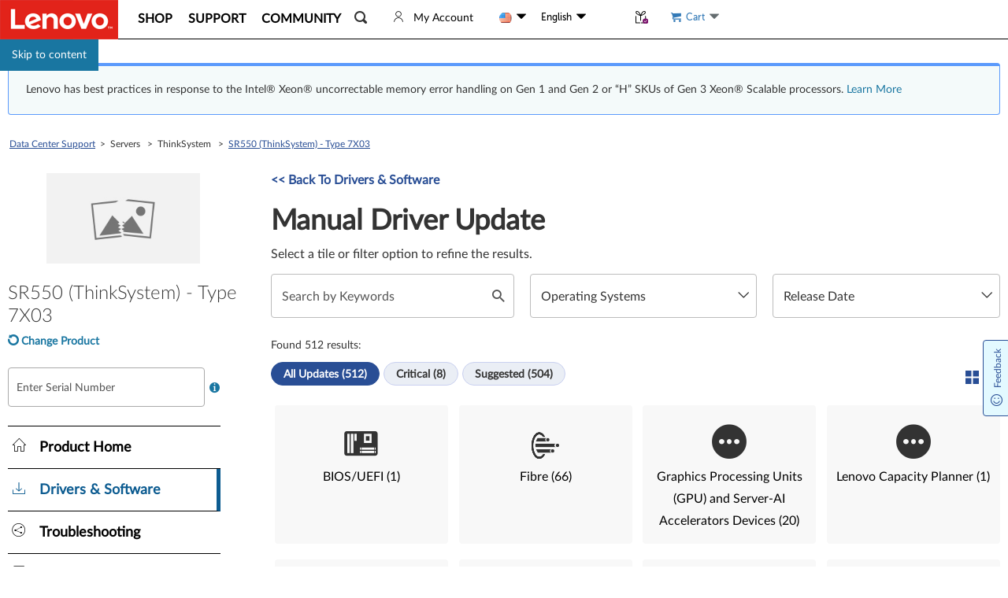

--- FILE ---
content_type: text/css; charset=utf-8
request_url: https://datacentersupport.lenovo.com/esv4/psp-downloads/app-3ad23328.min.css
body_size: 5807
content:
.desktop-only__wrapper[data-v-0c59b99d]{position:fixed;top:0;right:0;bottom:0;left:0;background-color:rgba(0,0,0,.2);text-align:center;font-size:0;z-index:1}.desktop-only__wrapper[data-v-0c59b99d]:after{content:"";font-size:14px;width:0;height:100%;display:inline-block;vertical-align:middle}.notice__wrapper[data-v-0c59b99d]{padding:20px 15px;border-radius:5px;font-size:16px;vertical-align:middle;box-shadow:0 0 5px 0 rgba(0,0,0,.5);display:inline-block;background-color:#fff;width:95%;max-width:395px}.notice-title[data-v-0c59b99d]{font-size:24px}.notice-title h3[data-v-0c59b99d]{margin:10px 0 16px}.notice-content[data-v-0c59b99d]{margin-bottom:24px}.go-back-btn[data-v-0c59b99d]{color:#1976a1;font-size:20px;background-color:#fff;border:1px solid #1976a1;outline:0;text-transform:uppercase;padding:7px 15px;border-radius:5px}.search-input[data-v-d0ffb030]{display:flex;height:40px;font-size:20px;border:1px solid #545454;align-items:center;border-radius:4px}.search-input div[data-v-d0ffb030]{width:100%}.search-input div input[type=text][data-v-d0ffb030]{flex:1;border:none;text-indent:10px;outline:none;width:100%;background-color:transparent}.search-input .icon-search[data-v-d0ffb030]{display:inline-block;line-height:1;font-size:18px;color:#333;margin-right:5px}#yes-no-survey-suspended .sc-label-smile[data-v-57f8146b]:before{font-family:LenovoMotoSupport;content:"󡉵";color:#060;font-size:24px;font-style:normal;vertical-align:middle}@media screen and (min-width:767px){#yes-no-survey-suspended[data-v-57f8146b]{position:absolute;top:50%;left:48%;-webkit-transform:translate(-50%,-50%);transform:translate(-50%,-50%)}#yes-no-survey-suspended .suspend-btn-row[data-v-57f8146b]{display:inline-block}}@media screen and (max-width:767px){#yes-no-survey-suspended[data-v-57f8146b]{text-align:center;width:100%;padding:8px 0;background-color:#f8f8f8;z-index:1010}}#yes-no-survey-suspended .sv-complete-tips[data-v-57f8146b]{margin-left:12px;font-size:16px;font-width:bold;vertical-align:middle}#yes-no-survey-suspended .tips-question[data-v-57f8146b]{display:inline-block;vertical-align:middle;text-align:center}#yes-no-survey-suspended .survey-tips[data-v-57f8146b]{font-size:12px;color:#545454;margin-top:4px}#yes-no-survey-suspended .survey-question[data-v-57f8146b]{font-size:14px;font-weight:700}@media screen and (max-width:767px){#yes-no-survey-suspended .survey-no-start[data-v-57f8146b]{display:flex}#yes-no-survey-suspended .survey-no-start .tips-question[data-v-57f8146b]{text-align:left;padding:0 0 0 6%;margin:auto}#yes-no-survey-suspended .survey-no-start .tips-question .survey-tips[data-v-57f8146b]{font-weight:bolder;color:#000;font-size:14px}#yes-no-survey-suspended .survey-no-start .tips-question .survey-question[data-v-57f8146b]{display:none}#yes-no-survey-suspended .suspend-btn-row[data-v-57f8146b]{display:flex;margin-right:12px}}#yes-no-survey-suspended .survey-yes-btn[data-v-57f8146b]{margin-left:12px;background-color:#294e95;border:1px solid #fff;border-radius:4px;color:#fff}@media screen and (min-width:767px){#yes-no-survey-suspended .survey-yes-btn[data-v-57f8146b]{height:43px;padding:12px 24px}}@media screen and (max-width:767px){#yes-no-survey-suspended .survey-yes-btn[data-v-57f8146b]{padding:7px 24px}}#yes-no-survey-suspended .survey-yes-btn[data-v-57f8146b]:hover{background-color:#eaeef5;border:1px solid #294e95;color:#294e95}#yes-no-survey-suspended .survey-no-btn[data-v-57f8146b]{margin-left:12px;background-color:#fff;border:1px solid #294e95;border-radius:4px;color:#294e95}@media screen and (min-width:767px){#yes-no-survey-suspended .survey-no-btn[data-v-57f8146b]{height:43px;padding:12px 24px}}@media screen and (max-width:767px){#yes-no-survey-suspended .survey-no-btn[data-v-57f8146b]{padding:6px 24px}}#yes-no-survey-suspended .survey-no-btn[data-v-57f8146b]:hover{background-color:#eaeef5;border:1px solid #294e95;color:#294e95}.smartAvatar_suspended[data-v-a180046a]{position:fixed;z-index:1030;display:flex;bottom:0;border:1px solid #ccc;justify-content:flex-end;align-items:center;left:0;right:0;height:56px;background:#f8f8f8;border-radius:4px 4px 0 0}@media screen and (min-width:767px){.smartAvatar_suspended.noSurvey[data-v-a180046a]{height:48px;border-radius:4px 4px 0 0;color:#fff;background:#294e95;border-color:#294e95;left:auto;cursor:pointer}.smartAvatar_suspended.noSurvey[data-v-a180046a]:hover{background:#eaeef5;color:#294e95}.smartAvatar_suspended.noSurvey.premier-suspend[data-v-a180046a]{background:#f8f8f8;border-color:#f8f8f8;color:#000;font-weight:700}.smartAvatar_suspended.noSurvey.premier-suspend[data-v-a180046a]:hover{background:#eaeef5}}@media screen and (max-width:767px){.smartAvatar_suspended.noSurvey[data-v-a180046a]{width:100px;height:100px;right:-56px;left:inherit;border:none;background:transparent}.smartAvatar_suspended.noSurvey.premier-suspend[data-v-a180046a]{right:0}}.smartAvatar_suspended .suspended_tips[data-v-a180046a]{position:relative;border-radius:4px;cursor:pointer;margin-left:10px;display:flex;align-items:center}@media screen and (max-width:767px){.smartAvatar_suspended .suspended_tips.mobileSurvey[data-v-a180046a]{margin-left:0}.smartAvatar_suspended .suspended_tips.combineSuspend[data-v-a180046a]{position:absolute;bottom:-20px;right:-56px}}.smartAvatar_suspended .suspended_tips .tips_number[data-v-a180046a]{position:absolute;width:24px;height:20px;color:#fff;background:#b8252e;border-radius:4px;text-align:center;line-height:20px;top:-16px;font-weight:400}.smartAvatar_suspended .suspended_tips .tips_number[data-v-a180046a]:after{position:absolute;content:"";display:inline-block;width:0;height:0;border:6px solid;border-color:#b8252e transparent transparent transparent;bottom:-11px;left:11px}@media screen and (min-width:767px){.smartAvatar_suspended .suspended_tips .tips_number[data-v-a180046a]{left:-31px;top:7px}.smartAvatar_suspended .suspended_tips .tips_number.no-suspend-lena-text[data-v-a180046a]{left:0;top:-1px}}@media screen and (max-width:767px){.smartAvatar_suspended .suspended_tips .tips_number[data-v-a180046a]{left:17px;top:20px}.smartAvatar_suspended .suspended_tips .tips_number.no-suspend-lena-text[data-v-a180046a]{left:0;top:-1px}}.smartAvatar_suspended .suspended_tips img[data-v-a180046a]{max-width:none!important;margin:0 0 19px 0!important}.smartAvatar_suspended .suspended_tips img.premier-icon[data-v-a180046a]{margin:0 20px 0 10px!important}.smartAvatar_suspended .gap-line[data-v-a180046a]{height:42px;border:1.5px solid #e2e2e2}.smartAvatar_suspended .suspend-lena-text[data-v-a180046a]{line-height:66px}footer{padding-bottom:56px!important}.smartAvatar_operation[data-v-7fbdabb6]{position:fixed;width:340px;bottom:0;right:0;z-index:1030;box-shadow:0 3px 6px rgba(0,0,0,.2);border-radius:4px;background:#fff}.smartAvatar_operation.cookieConsentToolimit[data-v-7fbdabb6],.smartAvatar_operation.scenarioLimit[data-v-7fbdabb6]{display:none}.smartAvatar_operation.mobileView[data-v-7fbdabb6]{left:50%;right:50%;margin-left:-170px}.smartAvatar_operation.fixBottom[data-v-7fbdabb6]{bottom:64px}.smartAvatar_operation.premier-lena .operation_close[data-v-7fbdabb6]{background-color:#6d2369}.smartAvatar_operation.premier-lena .operation_other[data-v-7fbdabb6]{background:#f8f8f8;border-color:#f8f8f8;height:48px;display:flex;align-items:center}.smartAvatar_operation.premier-lena .operation_other a[data-v-7fbdabb6]{color:#000;font-weight:700;text-decoration:none}.smartAvatar_operation>div[data-v-7fbdabb6]:last-of-type{border-radius:0 0 4px 4px}.smartAvatar_operation .operation_close[data-v-7fbdabb6]{display:flex;padding:0 12px;justify-content:space-between;align-items:center;height:28px;background:#354f92;color:#fff;border-radius:4px 4px 0 0}.smartAvatar_operation .operation_close .icon-s-close[data-v-7fbdabb6]{cursor:pointer}.smartAvatar_operation .operation_content[data-v-7fbdabb6]{padding:14px}.smartAvatar_operation .operation_content.NeutralUpgradeWarrantybg[data-v-7fbdabb6]{background:url(/esv4/images/smartavatar/neutral-promotion.36eb984abef84fd8708b16f512d0e115.png) no-repeat 100% 100%}.smartAvatar_operation .operation_other[data-v-7fbdabb6]{height:56px;display:flex;background:#f8f8f8;border-top:1px solid #bdbdbd;align-items:end}.smartAvatar_operation .operation_other a[data-v-7fbdabb6]{color:#294e95;text-decoration:underline;font-weight:bolder;height:56px;line-height:56px;overflow:hidden;text-align:right;flex:1}.smartAvatar_operation .operation_other img[data-v-7fbdabb6]{margin:0!important}.smartAvatar_operation .operation_other img.premier-icon[data-v-7fbdabb6]{margin:0 20px 0 10px!important}.smartAvatar_operation .good-news-row[data-v-7fbdabb6]{font-size:16px;width:100%;text-align:center;font-weight:700;margin-bottom:20px}.smartAvatar_operation .good-news-row .good-news-icon[data-v-7fbdabb6]{width:24px;height:24px;border-radius:12px;border:2px solid #e5f0ed;background:#e5f0ed;margin-right:5px;color:#285d50;display:inline-block}.smartAvatar_operation .redirect-btn-row[data-v-7fbdabb6]{width:100%;text-align:center;margin:4px 0}.smartAvatar_operation .redirect-btn-row .redirect-btn[data-v-7fbdabb6]{min-width:194px;max-width:90%;white-space:break-spaces;height:35px;background:#294e95;border:1px solid #294e95;border-radius:4px;padding:0 12px;color:#fff}.smartAvatar_operation .redirect-btn-row .redirect-btn[data-v-7fbdabb6]:hover{background:#eaeef5;color:#294e95}.smartAvatar_operation .back-row[data-v-7fbdabb6]{margin-bottom:10px}.smartAvatar_operation .back-row .back-btn[data-v-7fbdabb6]{color:#354f92;text-decoration:none;margin-bottom:10px;font-size:12px}.smartAvatar_operation .back-row .restart-btn[data-v-7fbdabb6]{color:#000;text-decoration:none;margin-bottom:28px;font-size:14px}.smartAvatar_operation .optio-radio[data-v-7fbdabb6]{background-color:#eaeef5;border-radius:4px;width:100%;padding:15px}[data-v-7fbdabb6] .smartAvatar_operation .optio-radio .el-radio{color:#000;display:flex;white-space:break-spaces}[data-v-7fbdabb6] .smartAvatar_operation .optio-radio .el-radio .el-radio__label:hover{color:#294e95}[data-v-7fbdabb6] .smartAvatar_operation .optio-radio .el-radio .el-radio__input{line-height:24px}[data-v-7fbdabb6] .smartAvatar_operation .optio-radio .el-radio .el-radio__label{line-height:20px}[data-v-7fbdabb6] .smartAvatar_operation .optio-radio .el-radio .el-radio__input .el-radio__inner{border-color:#294e95}[data-v-6f374a8c] .el-step__icon-inner{color:#545454}[data-v-6f374a8c] .el-step__line{background-color:#545454}[data-v-6f374a8c] .el-step.is-center .el-step__line{left:67%;right:-33%}[data-v-6f374a8c] .el-step__title{font-size:12px}[data-v-6f374a8c] .el-step__title.is-process,[data-v-6f374a8c] .el-step__title.is-success{font-weight:700;color:#000}[data-v-6f374a8c] .el-step__head.is-process .el-step__icon{border-color:#285d50}[data-v-6f374a8c] .el-step__head.is-wait .el-step__icon{border-color:#545454}[data-v-6f374a8c] .el-step__head.is-success .el-step__line{background-color:#285d50}[data-v-6f374a8c] .el-step__head.is-success .el-step__icon{border-color:#285d50;background-color:#285d50}[data-v-6f374a8c] .el-step__head.is-success .el-step__icon .el-step__icon-inner{color:#fff}.title[data-v-6f374a8c]{font-size:14px;line-height:20px;text-align:center}.RepairPromotion_text[data-v-6f374a8c]{padding:10px 20px;background:#f8f8f8;text-align:center;border-radius:4px}.RepairPromotion_text p[data-v-6f374a8c]{line-height:20px;display:block;text-overflow:-o-ellipsis-lastline;overflow:hidden;text-overflow:ellipsis;display:-webkit-box;-webkit-line-clamp:2;line-clamp:2;-webkit-box-orient:vertical}.RepairPromotion_text a[data-v-6f374a8c]{color:#285d50;font-size:16px}.RepairPromotion_question[data-v-6f374a8c]{margin-top:15px}.feedback_good[data-v-6f374a8c]{text-align:center;margin-top:15px}.ProductPromotion .productPromotion_inner .promotion_text[data-v-5d4362ab]{border-radius:4px;padding:14px;display:flex}.ProductPromotion .productPromotion_inner .promotion_text .smartAvatar-home-promition[data-v-5d4362ab],.ProductPromotion .productPromotion_inner .promotion_text .smartAvatar-notCompatible[data-v-5d4362ab]{font-size:45px;width:55px}.ProductPromotion .productPromotion_inner .promotion_text .promotion_content[data-v-5d4362ab]{flex:1}.ProductPromotion .productPromotion_inner .promotion_text .promotion_content p[data-v-5d4362ab]{margin-bottom:3px;font-size:16px}.ProductPromotion .productPromotion_inner .promotion_text .promotion_content p a[data-v-5d4362ab]{color:#294e95}.ProductPromotion .productPromotion_inner .promotion_text .promotion_content .description[data-v-5d4362ab]{color:#294e95;font-weight:700;text-decoration:underline}.ProductPromotion .productPromotion_inner .promotion_text .promotion_content .text[data-v-5d4362ab]{margin-bottom:8px}.ProductPromotion .productPromotion_inner .longer[data-v-5d4362ab]{min-height:130px}.ProductPromotion .productPromotion_inner .notCompatible i[data-v-5d4362ab]{display:inline-block}.ProductPromotion .productPromotion_inner .ok[data-v-5d4362ab]{display:block;width:90%;text-align:center;color:#fff;background:none;font-size:16px;border-radius:4px;height:0;line-height:48px;margin:0 auto;cursor:pointer;border:1px solid transparent;transition:all .2s ease-in;overflow:hidden}.ProductPromotion .productPromotion_inner .ok.active[data-v-5d4362ab]{height:48px;margin-top:15px;border-color:#294e95;background:#294e95}.ProductPromotion .productPromotion_inner .ok.active[data-v-5d4362ab]:hover{background:#eaeef5;color:#294e95}.ProductPromotion .productPromotion_inner .smartAvatar-notCompatible[data-v-5d4362ab]{line-height:50px}.ProductPromotion .productPromotion_inner .smartAvatar-home-promition[data-v-5d4362ab]{line-height:35px}.GreetingPromotion .inner[data-v-c5c66248]{display:flex;flex-direction:column;align-items:flex-start;padding:8px 15px 0}.GreetingPromotion .inner p[data-v-c5c66248]{font-size:18px}.GreetingPromotion .inner p a[data-v-c5c66248]{color:#294e95;text-decoration:underline;font-weight:bolder}.update-count[data-v-a946c422]{line-height:1.5em;width:1.5em;text-align:center;color:#1976a1;background-color:#fff;display:inline-block;margin-left:10px;border-radius:50%}.sc-label-sad[data-v-72d0d169]:before{font-family:LenovoMotoSupport;content:"󡍙";color:#bf0505;font-size:24px;font-style:normal}.sc-label-normal[data-v-72d0d169]:before{font-family:LenovoMotoSupport;content:"󡐱";color:#c75300;font-size:24px;font-style:normal}.sc-label-smile[data-v-72d0d169]:before{font-family:LenovoMotoSupport;content:"󡉵";color:#060;font-size:24px;font-style:normal}.survey-feedback[data-v-72d0d169]{width:389px;margin:auto}.survey-feedback .sc-area-content[data-v-72d0d169]{position:relative}.survey-feedback .sc-area-content .sc-left-message[data-v-72d0d169]{position:absolute;right:0;font-size:12px;color:#000}.survey-feedback .sc-text[data-v-72d0d169]{font-size:16px;color:#000;line-height:1.4em}.survey-feedback .btn-row[data-v-72d0d169]{width:100%;text-align:left}.survey-feedback .btn-row .sv-submit-btn[data-v-72d0d169]{height:48px;background:#294e95;border:1px solid #fff;border-radius:4px;font-size:16px;padding:14px 24px;color:#fff}#yes-survey-feedback .sc-text[data-v-72d0d169]{margin-top:15px;margin-bottom:3px}#yes-survey-feedback .sc-area-content[data-v-72d0d169]{margin-top:20px;margin-bottom:26px}#yes-survey-feedback .sc-panel-label[data-v-72d0d169]{display:flex;justify-content:space-between}#yes-survey-feedback .sc-panel-label .sc-label-selected[data-v-72d0d169]{font-weight:700}@media screen and (max-width:390px){#yes-survey-feedback .sc-text[data-v-72d0d169]{margin-top:41px}#yes-survey-feedback .sc-item span[data-v-72d0d169]{width:26px}[data-v-72d0d169] .feedback-textarea .el-textarea__inner{height:67px}.survey-feedback[data-v-72d0d169]{width:100%;padding:0 16px}.survey-feedback .btn-row[data-v-72d0d169]{width:100%;text-align:center}.survey-feedback .btn-row .sv-submit-btn[data-v-72d0d169]{height:38px;background:#294e95;border:1px solid #fff;border-radius:4px;font-size:16px;padding:8px 20px;color:#fff}}.sc-item span[data-v-72d0d169]{display:inline-block;width:30px;height:23px;line-height:23px;text-align:center;margin-right:5px;border:1px solid transparent;border-radius:4px;cursor:pointer;background:#eaeef5}.sc-item span:first-of-type.active[data-v-72d0d169],.sc-item span:nth-of-type(2).active[data-v-72d0d169],.sc-item span:nth-of-type(3).active[data-v-72d0d169],.sc-item span:nth-of-type(4).active[data-v-72d0d169],.sc-item span:nth-of-type(5).active[data-v-72d0d169]{color:#871c23;border-color:#871c23;background:#fee8e6!important}.sc-item span:nth-of-type(6).active[data-v-72d0d169],.sc-item span:nth-of-type(7).active[data-v-72d0d169],.sc-item span:nth-of-type(8).active[data-v-72d0d169]{color:#c73d00;border-color:#c73d00;background:#fee7d5!important}.sc-item span:nth-of-type(10).active[data-v-72d0d169],.sc-item span:nth-of-type(11).active[data-v-72d0d169],.sc-item span:nth-of-type(9).active[data-v-72d0d169]{color:#060;border-color:#060;background:#e6f1ee!important}.score_tips[data-v-72d0d169]{color:#bf0505;margin-top:30px;margin:30px 0 0}.survey-feedback[data-v-53ad3b70]{width:389px;margin:auto}.survey-feedback .sc-area-content[data-v-53ad3b70]{position:relative}.survey-feedback .sc-area-content .sc-left-message[data-v-53ad3b70]{position:absolute;right:0;font-size:12px;color:#000}.survey-feedback .sc-text[data-v-53ad3b70]{font-size:16px;color:#000;line-height:1.4em}.survey-feedback .btn-row[data-v-53ad3b70]{width:100%;text-align:left}.survey-feedback .btn-row .sv-submit-btn[data-v-53ad3b70]{height:48px;background:#294e95;border:1px solid #fff;border-radius:4px;font-size:16px;padding:14px 24px;color:#fff}#no-survey-feedback .sc-text[data-v-53ad3b70]{margin-top:33px;margin-bottom:0}#no-survey-feedback .sc-area-content[data-v-53ad3b70]{margin-top:12px;margin-bottom:23px}@media screen and (max-width:390px){#no-survey-feedback .sc-text[data-v-53ad3b70]{margin-top:32px}}[data-v-53ad3b70] .feedback-textarea .el-textarea__inner{height:115px}@media screen and (max-width:390px){.survey-feedback[data-v-53ad3b70]{width:100%;padding:0 16px}.survey-feedback .btn-row[data-v-53ad3b70]{width:100%;text-align:center}.survey-feedback .btn-row .sv-submit-btn[data-v-53ad3b70]{height:38px;background:#294e95;border:1px solid #fff;border-radius:4px;font-size:16px;padding:8px 20px;color:#fff;margin-top:10px}}#yes-no-survey-promotion[data-v-7837f4a8]{position:fixed;z-index:999999;bottom:0;left:0;right:0;border:1px solid #ccc;background-color:#f8f8f8;box-shadow:0 -2px 20px rgba(0,0,0,.122)}@media screen and (min-width:390px){#yes-no-survey-promotion[data-v-7837f4a8]{height:316px}}@media screen and (min-width:390px)and (max-width:768px){#yes-no-survey-promotion[data-v-7837f4a8]{height:auto}}#yes-no-survey-promotion .icon-close[data-v-7837f4a8]{width:16px;height:16px;font-size:16px;margin-top:12px;float:right;margin-right:24px;cursor:pointer}@media screen and (min-width:390px){#yes-no-survey-promotion .more-tools[data-v-7837f4a8]{float:right;margin-right:42px;width:120px;height:250px}}@media screen and (min-width:390px)and (max-width:768px){#yes-no-survey-promotion .more-tools[data-v-7837f4a8]{width:389px;position:absolute;bottom:0;left:calc(50% - 194.5px);margin-right:0;height:auto}}@media screen and (max-width:390px){#yes-no-survey-promotion .more-tools[data-v-7837f4a8]{width:100%;position:absolute;bottom:0;height:auto}}@media screen and (min-width:390px){#yes-no-survey-promotion .more-tools .tools-container[data-v-7837f4a8]{width:100%;position:relative;top:50%;-webkit-transform:translateY(-50%);transform:translateY(-50%)}}@media screen and (min-width:390px)and (max-width:768px){#yes-no-survey-promotion .more-tools .tools-container[data-v-7837f4a8]{margin-bottom:30px;display:flex;justify-content:end;-webkit-transform:translate(0);transform:translate(0)}}@media screen and (max-width:390px){#yes-no-survey-promotion .more-tools .tools-container[data-v-7837f4a8]{margin:0 16px 30px 16px;display:flex;justify-content:space-evenly}}#yes-no-survey-promotion .more-tools li[data-v-7837f4a8]{background-color:#f8f8f8;border:1px solid #bcbcbc;border-radius:4px;text-align:center}@media screen and (min-width:390px){#yes-no-survey-promotion .more-tools li[data-v-7837f4a8]{width:100%;height:70px;margin-bottom:12px}}@media screen and (min-width:390px)and (max-width:768px){#yes-no-survey-promotion .more-tools li[data-v-7837f4a8]{width:100px;margin-bottom:0;margin-left:20px}}@media screen and (max-width:390px){#yes-no-survey-promotion .more-tools li[data-v-7837f4a8]{width:100px;height:62px;margin-bottom:0}}#yes-no-survey-promotion .more-tools li .tool-icon[data-v-7837f4a8]{margin-top:8px;margin-bottom:6px}@media screen and (min-width:390px){#yes-no-survey-promotion .more-tools li .tool-icon[data-v-7837f4a8]{font-size:32px;height:32px;padding-top:8px}}@media screen and (min-width:390px)and (max-width:768px){#yes-no-survey-promotion .more-tools li .tool-icon[data-v-7837f4a8]{padding-top:0}}@media screen and (max-width:390px){#yes-no-survey-promotion .more-tools li .tool-icon[data-v-7837f4a8]{font-size:24px;height:24px;padding-top:2px}}[data-v-7837f4a8] .feedback-textarea .el-textarea__inner{width:100%;background-color:#fff;border:1px solid #ccc;border-radius:4px}[data-v-7837f4a8] .feedback-textarea .el-textarea__inner:focus,[data-v-7837f4a8] .feedback-textarea .el-textarea__inner:hover{border:1px solid #294e95!important}@media screen and (max-width:390px){#yes-no-survey-promotion[data-v-7837f4a8]{width:100%}#yes-no-survey-promotion .icon-close[data-v-7837f4a8]{margin-right:16px}#yes-no-survey-promotion .yes-survey-content[data-v-7837f4a8]{height:300px}#yes-no-survey-promotion .no-survey-content[data-v-7837f4a8]{height:330px}}@media screen and (min-width:390px)and (max-width:768px){.no-survey-content[data-v-7837f4a8]{height:330px}}#smart-avatar.cookieConsentToolimit,#smart-avatar.scenarioLimit{display:none}.proAvatarSuspended{position:fixed;right:-3px;z-index:1029;cursor:pointer;width:36px;height:36px;background:#f1e1ed;box-shadow:0 3px 6px rgba(0,0,0,.161);border:1px solid #7a126b;border-radius:4px 0 0 4px;display:flex;align-items:center;justify-content:center;font-size:20px;color:#7a126b;line-height:20px;bottom:40%;-webkit-transform:translateY(-20px);transform:translateY(-20px)}.proAvatarSuspended i{display:inline-block;width:15px;height:15px;border-radius:15px;position:absolute;top:-7px;left:-7px;background:#b8252e}.text-decoration-style[data-v-5510864d]{color:#0d5c91!important;cursor:pointer}.text-decoration-style[data-v-5510864d]:hover{color:#0d5c91!important;text-decoration:underline}[data-v-5510864d] a.driver-router-link,[data-v-5510864d] a.driver-router-link:active,[data-v-5510864d] a.driver-router-link:focus,[data-v-5510864d] a.driver-router-link:hover,[data-v-5510864d] a.driver-router-link:link,[data-v-5510864d] a.driver-router-link:visited{text-decoration:none}.downloads-app[data-v-5510864d]{width:100%}.downloads-app-header[data-v-5510864d]{display:flex;flex-direction:row;justify-content:space-between;align-items:center;padding:15px 0 30px;box-sizing:content-box}.downloads-app-header .header-text[data-v-5510864d]{display:flex}@media screen and (max-width:991px){.downloads-app-header .header-text[data-v-5510864d]{display:none}}.downloads-app-header .header-text h2[data-v-5510864d]{font-size:36px;margin:0;display:inline-block;vertical-align:middle;font-weight:700}.downloads-app-header .header-text span[data-v-5510864d]{margin-right:15px;font-size:36px;vertical-align:middle;display:inline-block}@media screen and (max-width:991px){.downloads-app-header .header-text{display:none}.tablet-view-wrapper{margin:0 -10px}.downloads-app{padding:0 10px}.downloads-app .downloads-app-tabs{display:flex}.downloads-app .downloads-app-tabs .driver-router-link{margin:0 12px}.downloads-app .downloads-app-tabs .driver-router-link:first-of-type{margin-left:0}.downloads-app .downloads-app-tabs .driver-router-link:nth-of-type(-1){margin-right:0}.downloads-app .category .category-body div.blank-tip{font-size:20px}}@media screen and (max-width:767px){.mobile-view-wrapper{margin:0 -10px}.downloads-app{border-radius:0;margin-top:-15px;padding:0 15px}.downloads-app .downloads-app-tabs{display:flex;padding:0 16px}.downloads-app .downloads-app-tabs .driver-router-link{font-size:16px;margin:0 12px}.downloads-app .downloads-app-tabs .driver-router-link.router-link-active{border-bottom-width:4px}.downloads-app .downloads-app-header{flex-wrap:wrap;padding:0}.downloads-app .downloads-app-header.no-link-tabs{border-bottom:0}.downloads-app .downloads-app-header .header-text{display:none;margin-bottom:15px;width:100%}.downloads-app .downloads-app-header .search-input{background-color:#f2f2f2;border:0;height:61px;margin-bottom:24px;max-width:none;outline:0;padding:0 24px 0 19px}.downloads-app .downloads-app-header .search-input input[type=text]{text-indent:0}.downloads-app .downloads-app-header .search-input input[type=text]::-webkit-input-placeholder{font-size:16px}.downloads-app .downloads-app-header .search-input input[type=text]:-moz-placeholder,.downloads-app .downloads-app-header .search-input input[type=text]::-moz-placeholder{font-size:16px}.downloads-app .downloads-app-header .search-input input[type=text]:-ms-input-placeholder{font-size:16px}.downloads-app .level-0 .children .dow-list__body-content{padding-left:10px}.downloads-app .filename-guide__wrapper{display:block}.downloads-app .filename-guide__wrapper .tip-card{width:100%}.downloads-app .filename-guide__wrapper .tip-card .tip-card__card{width:100%;max-width:550px}.downloads-app .dow-list__header .dow-list__sort-group{display:none}.downloads-app .dow-list__body{margin:-20px -10px 0 -10px;padding:20px 10px;background-color:#f4f4f4}.downloads-app .dow-list__body .dow-list__body-content{border:none;background-color:#fff;border-radius:12px;padding:15px 16px}.downloads-app .dow-list__body .dow-list__body-content .mobile-list-tile .mobile-level-1{border-bottom:2px solid #e5e5e5}.downloads-app .dow-list__body .dow-list__body-content .mobile-list-tile .mobile-level-1 .mobile-list-group{padding-left:0}.downloads-app .dow-list__body .dow-list__body-content .list-empty-content{border-bottom:2px solid #d9d9d9}.downloads-app .dow-list__body-header{display:none}.downloads-app .driver-list{padding-top:11px;position:relative}.downloads-app .driver-list .category .category-header{display:none;flex-wrap:wrap}.downloads-app .driver-list .category .category-header h2{padding:5px 0}.downloads-app .driver-list .category .category-body .category-group{justify-content:center}.downloads-app .driver-list .category .category-body .category-group .tile{max-width:none;height:73px;display:flex;padding:14px 16px;border:none;background-color:#f8f8f8;border-radius:12px}.downloads-app .driver-list .category .category-body .category-group .tile .icon{margin:0 20px 0 0}.downloads-app .driver-list .category .category-body .category-group .tile .text p{line-height:20px;text-align:left}.downloads-app .driver-list .category .category-body .category-group .tile .text p.title-row{font-weight:700;margin-bottom:6px}.downloads-app .driver-list .category .category-body .category-group .tile .text p.severity-row{margin-bottom:0}.downloads-app .driver-list .category .category-body .category-group .justify-tiles--empty{max-width:none}.downloads-app .driver-list .category .category-header-operators{padding:5px 0}.downloads-app .driver-list .category .group{justify-content:space-between}.downloads-app .driver-list .category .group .tile:hover{box-shadow:0 2px 15px 0 rgba(0,0,0,.3)}}@media screen and (max-width:767px)and (max-width:767px){.downloads-app .driver-list .filter-list{color:#000;flex-direction:column;font-size:14px;margin-bottom:24px;margin-top:10px}.downloads-app .driver-list .filter-list .total-label{color:inherit;font-size:16px}.downloads-app .driver-list .filter-list .filter-list__content{align-items:center;display:flex;flex-wrap:wrap;justify-content:flex-start;margin-top:24px;width:100%}.downloads-app .driver-list .filter-list .filter-list__content.filter-list__content--empty{margin-top:0}.downloads-app .driver-list .filter-list .item{background-color:#f2f2f2;border-radius:22px;color:#545454;display:inline-block;font-weight:400;margin:5px 4px;padding:8px 12px}.downloads-app .driver-list .filter-list .item .icon-close{color:inherit}.downloads-app .driver-list .filter-list .item .icon-close:before{font-size:14px}.downloads-app .driver-list .filter-list .item .item-separator{display:none}.downloads-app .driver-list .filter-list .tail{color:inherit;order:-1}}@media screen and (max-width:767px){.downloads-app .driver-list .component-dow-list{margin-top:24px}.downloads-app .driver-list .component-dow-list .dow-list__wrapper .title{font-size:28px;font-weight:400;margin-top:15px;line-height:normal}.downloads-app .driver-list .go-back__wrapper a{color:#000;font-size:16px}.downloads-app .driver-detail .driver-detail__header{display:none}.downloads-app .driver-detail .driver-detail__header .title-line>li{word-break:break-all}.downloads-app .driver-detail .driver-property{margin-top:12px;font:normal normal normal 28px/36px Lato}.downloads-app .driver-detail .mobile-file-background{background-color:#f4f4f4;margin:-15px;padding:15px;margin-bottom:20px}.downloads-app .driver-detail .mobile-file-background .mobile-file-content{padding:12px 16px;background-color:#fff;border-radius:12px;margin-bottom:20px}.downloads-app .driver-detail .mobile-file-background .mobile-file-content .driver-avaliable{margin:0 auto 8px;font-size:24px;font-weight:700}.downloads-app .driver-detail .mobile-file-background .mobile-file-content .driver-avaliable h6{margin-bottom:0}.downloads-app .driver-detail .mobile-file-background .mobile-file-content .individual-downloads{color:#000}.downloads-app .driver-detail .mobile-file-background .mobile-file-content .driver-detail__container{padding-bottom:0}.downloads-app .driver-detail .mobile-file-background .mobile-file-content .driver-detail__container .mobile-driver-detail__list{font-size:14px}.downloads-app .driver-detail .mobile-file-background .mobile-file-content .driver-detail__container .mobile-driver-detail__list .other-info__item{display:flex;margin-top:12px;margin-bottom:0}.downloads-app .driver-detail .mobile-file-background .mobile-file-content .driver-detail__container .mobile-driver-detail__list .other-info__item .other-info__item-caption{width:50%;color:#757575}.downloads-app .driver-detail .mobile-file-background .mobile-file-content .driver-detail__container .mobile-driver-detail__list .other-info__item .other-info__item-value{width:50%;color:#000;font-size:14px}.downloads-app .driver-detail .mobile-file-background .mobile-file-content .driver-detail__container .mobile-driver-detail__list .other-info__item .checksum-link{color:#294e95}.downloads-app .driver-detail .mobile-file-background .mobile-file-content .driver-detail__container .driver-detail__body-description{padding:0}.downloads-app .driver-detail .driver-detail__body-description,.downloads-app .driver-detail .driver-detail__body-hr{border-color:#d9d9d9}.downloads-app .driver-detail .back-to-top .mobile-btn{right:15px}.downloads-app .level-1.tile-item{border-bottom:2px solid #d9d9d9}.downloads-app .level-1.level-1--expanded{border-top-color:#545454}.downloads-app .level-1 .list-group__children{border-top:2px solid #d9d9d9}.downloads-app .level-2{padding-left:10px;padding-top:10px}.mobile-severity-section{overflow:hidden;white-space:nowrap;text-overflow:ellipsis;height:36px;line-height:36px}.mobile-severity-section .mobile-severity-types span{padding-bottom:8px;margin-right:26px;padding-right:4px}.mobile-severity-section .mobile-severity-types span.active{color:#294e95;border-bottom:2px solid #294e95}}.col-percent-1{width:1%}.col-percent-2{width:2%}.col-percent-3{width:3%}.col-percent-4{width:4%}.col-percent-5{width:5%}.col-percent-6{width:6%}.col-percent-7{width:7%}.col-percent-8{width:8%}.col-percent-9{width:9%}.col-percent-10{width:10%}.col-percent-11{width:11%}.col-percent-12{width:12%}.col-percent-13{width:13%}.col-percent-14{width:14%}.col-percent-15{width:15%}.col-percent-16{width:16%}.col-percent-17{width:17%}.col-percent-18{width:18%}.col-percent-19{width:19%}.col-percent-20{width:20%}.col-percent-21{width:21%}.col-percent-22{width:22%}.col-percent-23{width:23%}.col-percent-24{width:24%}.col-percent-25{width:25%}.col-percent-26{width:26%}.col-percent-27{width:27%}.col-percent-28{width:28%}.col-percent-29{width:29%}.col-percent-30{width:30%}.col-percent-31{width:31%}.col-percent-32{width:32%}.col-percent-33{width:33%}.col-percent-34{width:34%}.col-percent-35{width:35%}.col-percent-36{width:36%}.col-percent-37{width:37%}.col-percent-38{width:38%}.col-percent-39{width:39%}.col-percent-40{width:40%}.col-percent-41{width:41%}.col-percent-42{width:42%}.col-percent-43{width:43%}.col-percent-44{width:44%}.col-percent-45{width:45%}.col-percent-46{width:46%}.col-percent-47{width:47%}.col-percent-48{width:48%}.col-percent-49{width:49%}.col-percent-50{width:50%}.col-percent-51{width:51%}.col-percent-52{width:52%}.col-percent-53{width:53%}.col-percent-54{width:54%}.col-percent-55{width:55%}.col-percent-56{width:56%}.col-percent-57{width:57%}.col-percent-58{width:58%}.col-percent-59{width:59%}.col-percent-60{width:60%}.col-percent-61{width:61%}.col-percent-62{width:62%}.col-percent-63{width:63%}.col-percent-64{width:64%}.col-percent-65{width:65%}.col-percent-66{width:66%}.col-percent-67{width:67%}.col-percent-68{width:68%}.col-percent-69{width:69%}.col-percent-70{width:70%}.col-percent-71{width:71%}.col-percent-72{width:72%}.col-percent-73{width:73%}.col-percent-74{width:74%}.col-percent-75{width:75%}.col-percent-76{width:76%}.col-percent-77{width:77%}.col-percent-78{width:78%}.col-percent-79{width:79%}.col-percent-80{width:80%}.col-percent-81{width:81%}.col-percent-82{width:82%}.col-percent-83{width:83%}.col-percent-84{width:84%}.col-percent-85{width:85%}.col-percent-86{width:86%}.col-percent-87{width:87%}.col-percent-88{width:88%}.col-percent-89{width:89%}.col-percent-90{width:90%}.col-percent-91{width:91%}.col-percent-92{width:92%}.col-percent-93{width:93%}.col-percent-94{width:94%}.col-percent-95{width:95%}.col-percent-96{width:96%}.col-percent-97{width:97%}.col-percent-98{width:98%}.col-percent-99{width:99%}.col-percent-100{width:100%}.col-percent-0{display:none!important;width:0}

--- FILE ---
content_type: text/css; charset=utf-8
request_url: https://datacentersupport.lenovo.com/esv4/css/async-chunks/psp-downloads/driver-list-index.c97e0c41.css
body_size: 114
content:
.additional-resources[data-v-4b80034d]{padding-top:10px;margin-top:20px}.additional-resources h3[data-v-4b80034d]{font-size:20px}.diagnotics-tip[data-v-0666669e]{margin-top:20px;color:#000}.diagnotics-tip a[data-v-0666669e]{color:#1976a1;font-weight:400;font-size:16px}.diagnotics-tip p[data-v-0666669e]{line-height:28px;font-weight:400;font-size:16px}.diagnotics-tip p a[data-v-0666669e]{color:#000}.diagnotics-tip p a[data-v-0666669e]:active,.diagnotics-tip p a[data-v-0666669e]:hover{color:#1976a1}.diagnotics-tip .diagnotics-first-tip[data-v-0666669e]{font-size:24px;font-weight:200;line-height:40px}.driver-search-area[data-v-226ddfa4]{background-color:#f2f2f2;padding:10px 10px 0}.driver-search-area .driver-search-input[data-v-226ddfa4]{height:40px;max-width:60%;overflow:hidden;border:1px solid #000}.filter-box[data-v-226ddfa4]{display:flex;align-items:center}.filter-box .filter-part[data-v-226ddfa4]{flex:1}.filter-box .filter-select[data-v-226ddfa4]{flex:2}.additional-resources[data-v-226ddfa4]{padding-top:10px;margin-top:20px}.additional-resources h6[data-v-226ddfa4]{font-size:20px}.additional-resources ul>li[data-v-226ddfa4]{list-style:disc outside}

--- FILE ---
content_type: text/css; charset=utf-8
request_url: https://datacentersupport.lenovo.com/esv4/css/async-chunks/psp-downloads/driver-list.329bff11.css
body_size: 12472
content:
.tile[data-v-2922bcfe]{width:209px;height:126px;background:#f8f8f8;cursor:pointer;font-family:Lato;border-radius:4px;text-align:center}.tile .icon[data-v-2922bcfe]{margin:20px auto -5px;font-size:45px}.tile .text[data-v-2922bcfe]{font-size:16px}.tile .text p[data-v-2922bcfe]{color:#000;line-height:28px}.category-group[data-v-65d6298b]{display:flex;flex-flow:row wrap;justify-content:space-between}.category-group[data-v-65d6298b] .tile{margin:0 0 20px 5px;flex:1 0 210px;max-width:220px;min-height:93px;height:auto;padding:5px;width:auto;align-items:center}.category-group[data-v-65d6298b] .tile .text{margin:0;display:flex;flex-flow:column wrap}.category-group[data-v-65d6298b] .tile .text p{word-break:break-word;word-wrap:break-word}.category-group[data-v-65d6298b] .tile .text span{margin-top:auto}.category-group .justify-tiles--empty[data-v-65d6298b]{height:0;border:none;font-size:0;flex:1 0 210px;max-width:220px;margin-left:5px}.text-decoration-style[data-v-085eddcd]{color:#0d5c91!important;cursor:pointer}.text-decoration-style[data-v-085eddcd]:hover{color:#0d5c91!important;text-decoration:underline}.search-input-outer[data-v-085eddcd]{display:inline-block;position:relative;width:100%;min-width:180px}.search-input-outer .icon-search[data-v-085eddcd]:before{font-family:LenovoMotoSupport;content:"󡂗";position:absolute;right:12px;top:20px;font-size:16px;cursor:pointer;z-index:100;color:#545454}.search-input-outer .icon-search[data-v-085eddcd]:before:hover,.search-input-outer-active[data-v-085eddcd]{color:#0d5c91}.search-input-outer-active[data-v-085eddcd]:before{content:attr(data-attr);font-size:12px;position:absolute;top:6px;left:14px;transition:all .2s;color:#545454}.search-input-outer-foucs[data-v-085eddcd]{color:#0d5c91}.search-input-outer-foucs[data-v-085eddcd]:before{content:attr(data-attr);font-size:12px;position:absolute;top:6px;left:14px;transition:all .2s;color:#0d5c91}.search-input-outer-blur[data-v-085eddcd]{color:#545454}.search-input-outer-blur[data-v-085eddcd]:before{content:attr(data-attr);font-size:16px;position:absolute;top:20px;left:14px;transition:all .2s;background:#fff;z-index:200;width:calc(100% - 42px);cursor:pointer}.search-input-outer-blur:hover .search-input-box[data-v-085eddcd]{cursor:pointer;border:1px solid #0d5c91!important}.search-input-box[data-v-085eddcd]{outline:none;border:1px solid #bcbcbc;border-radius:4px;height:56px;padding:10px 28px 0 12px;min-width:180px;width:100%;position:relative;font-size:16px;color:#000;background:transparent;overflow:hidden;white-space:nowrap;text-overflow:ellipsis}.search-input-box[data-v-085eddcd]:hover{cursor:pointer;border:1px solid #0d5c91!important}.search-input-box[data-v-085eddcd]:focus{border:1px solid #0d5c91;box-shadow:0 1px 4px #0d5c91}.filter-list[data-v-37ffa7e7]{align-items:flex-start;display:flex;font-size:12px;width:100%;margin-top:10px}.filter-list .total-label[data-v-37ffa7e7]{color:#727272;display:inline-block;flex-shrink:0;margin:2px 5px 2px 0}.filter-list .item[data-v-37ffa7e7]{display:inline-block;font-weight:700}.filter-list .item .item-box[data-v-37ffa7e7]{display:inline-block;background:#555;height:30px;line-height:30px;color:#fff;padding:0 8px;border-radius:30px;margin:0 12px 12px 0;font-weight:400}.filter-list .item .item-text[data-v-37ffa7e7]{margin-right:5px}.filter-list .item .icon-close[data-v-37ffa7e7]{color:#fff;cursor:pointer;font-size:0;line-height:1;vertical-align:text-bottom;background:none;border:none;padding:0}.filter-list .item .icon-close[data-v-37ffa7e7]:before{font-size:xx-small}.filter-list .tail[data-v-37ffa7e7]{color:#294e95!important;cursor:pointer;display:inline-block;font-weight:700;text-transform:capitalize;margin-right:15px;border:none;background:none!important;padding:0!important}.filter-list .tail[data-v-37ffa7e7]:hover{text-decoration:underline}.scroll-view-container[data-v-22f5cfee]{overflow:hidden}.scroll-view[data-v-22f5cfee]{display:inline-block;white-space:nowrap;min-width:100%;min-height:100%}.severityFilter{margin:0 0 20px 0}.severityFilter .total-label{line-height:18px;font-size:14px;margin-bottom:12px}.severityFilter .severityTypes span{display:inline-block;background:#eaeef5;height:30px;line-height:30px;padding:0 15px;border-radius:30px;margin-right:5px;font-weight:bolder;border:1px solid #c9d0f0;cursor:pointer;margin-bottom:5px}.severityFilter .severityTypes span.active,.severityFilter .severityTypes span:hover{border-color:#294e95;color:#fff;background-color:#294e95}.filterDropdown[data-v-1af12e21]{position:relative;display:inline-block;flex:1;margin-left:20px}.filterDropdown.isFocus[data-v-1af12e21]:before{font-size:12px;color:#294e95;top:6px;left:14px;transition:all .2s}.filterDropdown[data-v-1af12e21]:before{content:attr(data-attr);font-size:16px;position:absolute;top:20px;left:14px;transition:all .2s}.filterDropdown .input-box[data-v-1af12e21]{outline:none;border:1px solid #bcbcbc;border-radius:4px;height:56px;padding:10px 28px 0 12px;min-width:180px;width:100%;position:relative;font-size:16px;color:#000;background:transparent;overflow:hidden;white-space:nowrap;text-overflow:ellipsis}.filterDropdown .input-box[data-v-1af12e21]:hover{cursor:pointer;border:1px solid #294e95}.filterDropdown .input-box[data-v-1af12e21]:focus{box-shadow:0 -1px 4px #294e95}.filterDropdown h5[data-v-1af12e21],.filterDropdown h6[data-v-1af12e21]{font-size:14px;line-height:20px;margin:0}.filterDropdown .selcet-icon[data-v-1af12e21]{position:absolute;right:10px;top:20px;cursor:pointer}.filterDropdown h6[data-v-1af12e21]{color:#1976a1;cursor:pointer}.filterDropdown .dropList[data-v-1af12e21]{position:absolute;right:0;width:100%;max-height:280px;box-shadow:0 0 5px #ccc;color:#000;overflow-y:auto;border-radius:4px;box-shadow:0 3px 6px gray;-moz-box-shadow:0 3px 6px gray;-webkit-box-shadow:0 3px 6px gray;border-collapse:separate!important;z-index:200;background:#fff;scrollbar-arrow-color:#fff;scrollbar-face-color:#e3e3e3;scrollbar-highlight-color:transparent;scrollbar-track-color:transparent}.filterDropdown .dropList.dropList--left[data-v-1af12e21]{left:0;right:unset}.filterDropdown .dropList.dropList--no-result[data-v-1af12e21]{padding:5px 15px}.filterDropdown .dropList .dropList__no-result-text[data-v-1af12e21]{color:#8d8d8d}.filterDropdown .dropList .dropData[data-v-1af12e21],.filterDropdown .dropList .dropGroup[data-v-1af12e21]{padding:0}.filterDropdown .dropList .dropData li[data-v-1af12e21],.filterDropdown .dropList .dropGroup li[data-v-1af12e21]{list-style:none;cursor:pointer;margin-bottom:2px}.filterDropdown .dropList .dropData li.active[data-v-1af12e21],.filterDropdown .dropList .dropData li.focusChoose[data-v-1af12e21],.filterDropdown .dropList .dropData li[data-v-1af12e21]:hover,.filterDropdown .dropList .dropGroup li.active[data-v-1af12e21],.filterDropdown .dropList .dropGroup li.focusChoose[data-v-1af12e21],.filterDropdown .dropList .dropGroup li[data-v-1af12e21]:hover{background:#dce0f4}.filterDropdown .dropList .dropData li.active .dropLabel[data-v-1af12e21],.filterDropdown .dropList .dropData li.focusChoose .dropLabel[data-v-1af12e21],.filterDropdown .dropList .dropData li:hover .dropLabel[data-v-1af12e21],.filterDropdown .dropList .dropGroup li.active .dropLabel[data-v-1af12e21],.filterDropdown .dropList .dropGroup li.focusChoose .dropLabel[data-v-1af12e21],.filterDropdown .dropList .dropGroup li:hover .dropLabel[data-v-1af12e21]{font-weight:700}.filterDropdown .dropList .dropData label[data-v-1af12e21],.filterDropdown .dropList .dropGroup label[data-v-1af12e21]{margin-bottom:0;padding:12px}.filterDropdown .dropList .dropData:last-of-type li[data-v-1af12e21]:last-of-type,.filterDropdown .dropList .dropData[data-v-1af12e21]:last-of-type,.filterDropdown .dropList .dropGroup:last-of-type li[data-v-1af12e21]:last-of-type,.filterDropdown .dropList .dropGroup[data-v-1af12e21]:last-of-type{margin-bottom:0}.filterDropdown .dropList .dropGroup[data-v-1af12e21]:empty{display:none}.filterDropdown .dropList .dropGroup ul[data-v-1af12e21]{padding:0}.filterDropdown .dropList .dropGroup .groupName[data-v-1af12e21]{cursor:pointer;margin-left:12px;margin-right:12px;padding-top:12px}.filterDropdown .dropList .dropGroup .groupName span[data-v-1af12e21]{color:#646c6f;float:right;font-size:12px}.filterDropdown .dropList .dropGroup .activeGroupName[data-v-1af12e21]{font-weight:700}.filterDropdown .dropList .dropLabel[data-v-1af12e21]{cursor:pointer;display:block}.filterDropdown .dropList .dropLabel[data-v-1af12e21]:after{clear:both;float:none}.filterDropdown .dropList .dropLabel input[data-v-1af12e21]{margin-top:0;margin-right:8px;float:left}.filterDropdown .dropList .dropLabel input[type=checkbox][data-v-1af12e21]{width:16px;height:16px;position:relative}.filterDropdown .dropList .dropLabel input[type=checkbox][data-v-1af12e21]:after{position:absolute;width:16px;height:16px;top:0;content:" ";color:#fff;display:inline-block;visibility:visible;padding:0 3px;border-radius:3px;background:#fff;border:1px solid #ddd}.filterDropdown .dropList .dropLabel .active input[type=checkbox][data-v-1af12e21]:after,.filterDropdown .dropList .dropLabel input[type=checkbox][data-v-1af12e21]:checked:after{content:"✓";font-size:12px;font-weight:600;background-color:#294e95;border:none}.filterDropdown .dropList .dropLabel span[data-v-1af12e21]{overflow:hidden;display:block;word-break:break-word;word-wrap:break-word;line-height:1.2}.filterDropdown .dropList[data-v-1af12e21]::-webkit-scrollbar{width:6px;background-color:transparent}.filterDropdown .dropList[data-v-1af12e21]::-webkit-scrollbar-button{display:none}.filterDropdown .dropList[data-v-1af12e21]::-webkit-scrollbar-thumb{border-radius:6px;background-color:#e3e3e3}.filterDropdown .quickSelect[data-v-1af12e21]{padding:12px;font-size:12px}.filterDropdown .quickSelect span[data-v-1af12e21]{color:#545454;display:inline-block;cursor:pointer}.filterDropdown .quickSelect i[data-v-1af12e21]{display:inline;padding:0 5px;color:#ccc;font-style:normal}.filterDropdown .disable[data-v-1af12e21]{color:rgba(0,0,0,.5);cursor:default}.dropdown-list[data-v-16510865]{display:flex;justify-content:space-between}.filter-list{margin-bottom:16px}.mobile-filter-dropdown[data-v-b521e216]{margin-bottom:15px}.mobile-filter-dropdown .filter-dropdown__header[data-v-b521e216]{line-height:20px;margin:0;padding:10px;box-shadow:0 0 5px #ccc;cursor:pointer}.mobile-filter-dropdown .filter-dropdown__header .filter-dropdown__header-icon[data-v-b521e216]{float:right}.mobile-filter-dropdown .filter-dropdown__header .filter-dropdown__header-text[data-v-b521e216]{overflow:hidden}.mobile-filter-dropdown .drop-list[data-v-b521e216]{background:#fff;padding:15px 10px;max-height:280px;overflow-y:auto;box-shadow:0 5px 5px #ccc;color:#000;border-top:1px solid #ececec}.mobile-filter-dropdown .drop-list.drop-list--no-result[data-v-b521e216]{padding:5px 15px}.mobile-filter-dropdown .drop-list .drop-list__no-result-text[data-v-b521e216]{color:#8d8d8d}.mobile-filter-dropdown .drop-list ul[data-v-b521e216]{padding:0}.mobile-filter-dropdown .drop-list ul li[data-v-b521e216]{list-style:none;cursor:pointer;margin-bottom:8px;padding:5px}.mobile-filter-dropdown .drop-list ul li[data-v-b521e216]:last-of-type{margin-bottom:0}.mobile-filter-dropdown .drop-list .drop-group ul[data-v-b521e216]{margin-left:20px}.mobile-filter-dropdown .drop-list .drop-group .group-name[data-v-b521e216]{cursor:pointer}.mobile-filter-dropdown .drop-list .drop-group .group-name span[data-v-b521e216]{color:#646c6f;float:right;font-size:12px}.mobile-filter-dropdown .drop-list .drop-label[data-v-b521e216]{width:100%}.mobile-filter-dropdown .drop-list .drop-label[data-v-b521e216]:after{clear:both;float:none}.mobile-filter-dropdown .drop-list .drop-label input[data-v-b521e216]{margin-top:0;margin-right:4px;float:left}.mobile-filter-dropdown .drop-list .drop-label span[data-v-b521e216]{overflow:hidden;display:block;word-break:break-word;word-wrap:break-word;line-height:1.2}.mobile-filter-dropdown .quick-select[data-v-b521e216]{margin-bottom:10px}.mobile-filter-dropdown .quick-select span[data-v-b521e216]{display:inline-block;cursor:pointer}.mobile-filter-dropdown .quick-select i[data-v-b521e216]{display:inline;padding:0 5px;color:#ccc;font-style:normal}.float-right[data-v-1fec0f6a]{float:right;font-weight:700;padding-right:5px}#mobile-filter-wrapper{width:100%;margin:0 -16px;padding:20px 16px 40px;box-shadow:0 -3px 6px rgba(0,0,0,.161);border-radius:12px 12px 0 0;position:fixed;bottom:0;min-height:300px;z-index:1030;background-color:#fff;max-height:100%}#mobile-filter-wrapper .filter-wrapper-title>span{font-size:18px;font-weight:700}#mobile-filter-wrapper .keywords-search-section{margin:18px 0}#mobile-filter-wrapper .keywords-search-section .search-input-box{background-color:#f4f4f4;border:2px solid #ccc;border-radius:8px;padding-right:36px}#mobile-filter-wrapper .keywords-search-section .search-input-outer-blur:before{background-color:#f4f4f4;width:calc(100% - 60px)}#mobile-filter-wrapper .keywords-search-section .search-input-outer-blur .icon-search:before{font-size:20px}#mobile-filter-wrapper .title-font{font-size:16px}#mobile-filter-wrapper .add-filter-section{padding-bottom:12px;border-bottom:1px solid #ccc;font-size:16px;margin-bottom:12px}#mobile-filter-wrapper .add-filter-section .add-filter-row{line-height:30px}#mobile-filter-wrapper .add-filter-expand:before{font-family:LenovoMotoSupport;content:"󡅀";font-size:30px}#mobile-filter-wrapper .add-filter-collapse:before{font-family:LenovoMotoSupport;content:"󡅁";font-size:30px}#mobile-filter-wrapper .float-right{float:right}#mobile-filter-wrapper .expand-icon{font-weight:700;padding-right:5px}#mobile-filter-wrapper .selected-content{margin-top:12px;font-size:14px}#mobile-filter-wrapper .selected-content .selected-filter-content{max-height:350px;overflow-y:scroll}#mobile-filter-wrapper .selected-content .filter-list__content{display:block;margin-top:0}#mobile-filter-wrapper .selected-content .filter-list__content .tail{display:block;color:#294e95}#mobile-filter-wrapper .selected-content .filter-list__content .item{background-color:#fff;padding:8px 6px 0;margin:0}#mobile-filter-wrapper .selected-content .filter-list__content .item .item-box{height:auto;line-height:normal;padding:8px 12px;margin:0}#mobile-filter-wrapper .filter-content .filter-title{margin-bottom:18px}#mobile-filter-wrapper .filter-content .filter-title span{margin-right:20px}#mobile-filter-wrapper .filter-content .filter-title .active{border-bottom:2px solid #294e95;color:#294e95;padding-bottom:8px}#mobile-filter-wrapper .filter-content .filter-select{max-height:350px;overflow-y:scroll}#mobile-filter-wrapper .filter-content .filter-select ul{list-style:none;-webkit-padding-start:0;padding-inline-start:0}#mobile-filter-wrapper .filter-content .filter-select ul .dropLabel>input{margin-right:8px}.mobile-dropdown-list__content[data-v-9995df56]{font-size:16px;display:none;position:fixed;top:0;bottom:0;left:0;right:0;margin:0;width:100%;height:100%;z-index:1031;background-color:#fff}.mobile-dropdown-list__content .mobile__banner[data-v-9995df56]{padding:12px 16px;text-align:center;color:#fff;background-color:#1976a1;border-bottom:1px solid #1976a1;box-shadow:0 2px 5px rgba(0,0,0,.5);position:relative}.mobile-dropdown-list__content .mobile__banner-back[data-v-9995df56]{display:inline-block;cursor:pointer;position:absolute;left:10px;top:50%;-webkit-transform:translateY(-50%);transform:translateY(-50%)}.mobile-dropdown-list__content .mobile__banner-caption[data-v-9995df56]{font-size:20px}.mobile-dropdown-list__content .mobile__content-container[data-v-9995df56]{padding:20px 10px 60px;overflow-y:auto;height:100%}.mobile-dropdown-list__content .mobile__content-container[data-v-9995df56] .mobile-filter-dropdown .filter-dropdown__header{font-size:inherit;border:1px solid #e3e3e3;padding:17px 12px;border-radius:4px;box-shadow:none}.mobile-dropdown-list__content .mobile__content-container[data-v-9995df56] .mobile-filter-dropdown .drop-list{box-shadow:none;border:1px solid #e3e3e3;border-top:0;border-radius:4px}.mobile-dropdown-list__content .mobile__content-container[data-v-9995df56] .mobile-filter-dropdown .drop-list .drop-label input{margin-right:10px}.mobile-dropdown-list__content .mobile__content-container[data-v-9995df56] .mobile-filter-dropdown .quick-select{color:#1976a1}.mobile-dropdown-list__content .mobile__content-extra[data-v-9995df56]{padding:10px;text-align:center}.mobile-dropdown-list__content .mobile__content-extra .btn-outline[data-v-9995df56]{background-color:#fff;color:#1976a1;border:1px solid #1976a1;outline:0;transition:color,background-color .5s;border-radius:4px;padding:15px 30px;text-transform:uppercase}.mobile-dropdown-list__content .mobile__content-extra .btn-outline[data-v-9995df56]:hover{color:#fff;background-color:#1976a1}.mobile-dropdown-list__content .mobile__banner-back-icon[data-v-9995df56]{margin-right:5px}.mobile-dropdown-list__content.mobile-dropdown-list__content--shown[data-v-9995df56]{display:block}.mobile-dropdown-list__entrance[data-v-9995df56]{cursor:pointer}.mobile-dropdown-list[data-v-9995df56]{margin:12px 0 10px 0}.mobile-dropdown-list__entrance-text[data-v-9995df56]{font-weight:700;font-size:14px;cursor:pointer;background-color:#294e95;color:#fff;border-radius:200px;padding:6px 12px}.mobile-dropdown-list__entrance-text .text[data-v-9995df56]{font-weight:700;font-size:14px}.mobile-dropdown-list__entrance-text .icon[data-v-9995df56]{margin-right:8px;font-weight:400;vertical-align:text-top}.driver-important-notice[data-v-63ccbe14]{text-transform:capitalize;display:flex;align-items:center;color:#fff;border-radius:1.5rem;background-color:#4d144a;padding:.6rem 1.2rem;outline:0;font-size:1.4rem;border:0}.driver-important-notice__icon[data-v-63ccbe14]{margin-right:.5rem;font-size:0}.driver-important-notice__icon[data-v-63ccbe14]:before{font-size:1.4rem}.driver-important-notice__label[data-v-63ccbe14]{word-break:break-word}.list-group[data-v-ec20af92]{border-radius:4px;box-shadow:0 3px 6px rgba(0,0,0,.161);border:1px solid #ccc;margin-bottom:25px;height:70px;overflow:hidden;transition:all .5s}.list-group.active[data-v-ec20af92]{height:auto;box-shadow:none}.list-group.active .icon-s-down[data-v-ec20af92]{-webkit-transform:rotate(180deg);transform:rotate(180deg)}.list-group .icon-s-down[data-v-ec20af92]{display:inline-block;margin-left:12px;-webkit-transform-origin:center;transform-origin:center;-webkit-transform:rotate(0deg);transform:rotate(0deg);transition:-webkit-transform .5s;transition:transform .5s;transition:transform .5s,-webkit-transform .5s}.list-group .group-content_header[data-v-ec20af92]{display:flex;padding:0 12px;align-items:center;justify-content:space-between;background:#f8f8f8;height:70px;font-size:16px;font-weight:700;cursor:pointer}.list-group .group-content_header .group-content_title[data-v-ec20af92]{display:flex;align-items:center}.list-group .group-content_header .icon[data-v-ec20af92]{font-size:45px;display:inline-block;margin-right:12px}.list-group .group-content_header .group-content_operation[data-v-ec20af92]{color:#294e95;text-transform:capitalize}.list-group .group-content_content[data-v-ec20af92]{margin:12px;overflow:initial}div.category .category-header[data-v-3dd75a7f]{padding:25px 0 16px 0;display:flex;justify-content:space-between}div.category .category-header h2[data-v-3dd75a7f]{color:#000;font-size:24px;font-weight:300;margin:0}div.category .category-header .category-header-operators[data-v-3dd75a7f]{align-self:flex-end;margin:0;display:inline-flex;justify-content:space-between;align-items:center}div.category .category-header .category-header-operators span[data-v-3dd75a7f]{cursor:pointer;padding:3px}div.category .category-header .category-header-operators span[data-v-3dd75a7f]:first-child{margin:0 10px}div.category .category-header .category-header-operators span[data-v-3dd75a7f]:before{padding-right:3px}div.category .category-header .category-header-operators span.active[data-v-3dd75a7f]{color:#fff;border-radius:3px;background-color:#1976a1}div.category div.group .tile[data-v-3dd75a7f]{margin:0 0 30px 5px;float:left}div.category div.blank-tip[data-v-3dd75a7f]{color:#545454;font-size:24px;font-style:italic}.filter-box[data-v-3dd75a7f]{display:flex;align-items:center;margin-bottom:10px}.filter-box .filter-part[data-v-3dd75a7f]{flex:1}.filter-box .filter-select[data-v-3dd75a7f]{flex:2}.title[data-v-3dd75a7f]{font-size:36px;line-height:44px;font-weight:700}.description[data-v-3dd75a7f]{font-size:16px;line-height:20px;margin-bottom:15px}.backTo[data-v-3dd75a7f]{color:#294e95;font-size:16px;margin-bottom:10px;text-transform:capitalize;font-weight:700}.category_filter[data-v-3dd75a7f]{display:flex;align-items:center;justify-content:space-between}.category_filter .severity_filter[data-v-3dd75a7f]{flex:1}.category_filter .driver-important-notice[data-v-3dd75a7f]{margin:20px 10px 10px 0;flex-shrink:0}.category_filter .view_type[data-v-3dd75a7f]{margin-top:20px;flex-shrink:0}.category_filter .view_type span[data-v-3dd75a7f]{cursor:pointer;margin-left:10px;font-size:18px}.category_filter .view_type span.active[data-v-3dd75a7f]{color:#294e95}@media screen and (max-width:767px){.category_filter[data-v-3dd75a7f]{display:block;margin:0 6px}}.versionSupersedeBox[data-v-0597bc14]{position:relative}.versionSupersedeBox span.icon-driver[data-v-0597bc14]{vertical-align:text-top;font-size:14px!important}.versionSupersedeBox .version_suspend[data-v-0597bc14]{position:absolute;box-shadow:0 0 5px #ccc;padding:10px;color:#000;z-index:100;width:285px;background:#fff}.versionSupersedeBox .version_suspend .version_suspend_item[data-v-0597bc14]{display:flex;text-align:left;margin-bottom:7px}.versionSupersedeBox .version_suspend .version_suspend_item .unDownloadable[data-v-0597bc14]{text-decoration:line-through}.versionSupersedeBox .version_suspend .version_suspend_item .question:hover p[data-v-0597bc14],.versionSupersedeBox .version_suspend .version_suspend_item .question[data-v-0597bc14]{display:inline-block}.versionSupersedeBox .version_suspend .version_suspend_item .question .icon-l-question[data-v-0597bc14]{margin-left:2px;font-size:12px;color:#1976a1}.versionSupersedeBox .version_suspend .version_suspend_item .question p[data-v-0597bc14]{display:none;position:absolute;background:#fff;width:100%;padding:5px;box-shadow:0 0 5px #ccc}.versionSupersedeBox .version_suspend .version_suspend_item i[data-v-0597bc14]{font-style:normal}.versionSupersedeBox .version_suspend .version_suspend_item .downloadable[data-v-0597bc14]{color:#1976a1}.versionSupersedeBox .version_suspend .version_suspend_left[data-v-0597bc14],.versionSupersedeBox .version_suspend .version_suspend_right[data-v-0597bc14]{flex:1}.versionSupersedeBox .version_suspend .details[data-v-0597bc14]{display:inline-block;padding:3px 20px;color:#fff;cursor:pointer;background:#1976a1;margin-top:7px;border-radius:3px}.versionSupersedeBox .version_suspend .supersede-error[data-v-0597bc14]{color:#d0021b;margin:5px}.versionSupersedeBox .version_suspend .l-vue-loading__icon[data-v-0597bc14]{width:20%}.versionSupersedeBox .version_suspend .carrot-sort__icon[data-v-0597bc14]{color:#1976a1;font-size:15px;vertical-align:bottom;font-style:normal;margin-left:2px}.versionSupersedeBox .version_suspend .carrot-sort__icon.disabled[data-v-0597bc14]{color:#bfbfbf}.tool-tip[data-v-67e9c59c]{position:relative}.tool-tip-container[data-v-67e9c59c]{position:absolute;z-index:1029}.tool-tip-content[data-v-67e9c59c]{background:#fff;box-shadow:0 2px 5px #ccc;border:1px solid #e3e3e3;border-radius:4px}.tool-tip-arrow[data-v-67e9c59c]{width:0;height:0;border-style:solid;border-width:5px;-webkit-filter:drop-shadow(0 2px 12px #ccc);filter:drop-shadow(0 2px 12px #ccc);position:relative}.tool-tip-arrow[data-v-67e9c59c]:after{content:" ";position:absolute;width:0;height:0;border-style:solid;border-width:5px}.tool-tip-arrow.top[data-v-67e9c59c]{border-color:#e3e3e3 transparent transparent transparent;border-bottom-width:0}.tool-tip-arrow.top[data-v-67e9c59c]:after{border-color:#fff transparent transparent transparent;border-bottom-width:0;top:-6px;left:-5px}.tool-tip-arrow.bottom[data-v-67e9c59c]{border-color:transparent transparent #e3e3e3 transparent;border-top-width:0}.tool-tip-arrow.bottom[data-v-67e9c59c]:after{border-color:transparent transparent #fff transparent;border-top-width:0;top:1px;left:-5px}.tool-tip-arrow.left[data-v-67e9c59c]{border-color:transparent transparent transparent #e3e3e3;border-right-width:0}.tool-tip-arrow.left[data-v-67e9c59c]:after{border-color:transparent transparent transparent #fff;border-right-width:0;top:-5px;left:-6px}.tool-tip-arrow.right[data-v-67e9c59c]{border-color:transparent #e3e3e3 transparent transparent;border-left-width:0}.tool-tip-arrow.right[data-v-67e9c59c]:after{border-color:transparent #fff transparent transparent;border-left-width:0;top:-5px;left:1px}.level-1.tile-item[data-v-1bd9d52e]{border-bottom:1px solid #bcbcbc}.level-1 .list-group[data-v-1bd9d52e]{display:table;margin:0;width:100%;table-layout:fixed}.level-1 .list-group .list-group-item[data-v-1bd9d52e]{vertical-align:top;display:table-cell;padding:16px 2px;font-size:14px;word-break:break-all}.level-1 .list-group .list-group-item .file-count[data-v-1bd9d52e]{margin-top:10px}.level-1 .list-group .list-group-item p[data-v-1bd9d52e]{word-break:break-word;word-wrap:break-word}.level-1 .list-group .list-group-item p.item-title[data-v-1bd9d52e]{margin:0;font-size:16px;line-height:19px}.level-1 .item-description[data-v-1bd9d52e]{margin-bottom:10px;font-size:14px;line-height:17px;word-break:break-word;word-wrap:break-word}.level-1 .list-group__children[data-v-1bd9d52e]{border-top:1px solid #bcbcbc}.level-1 .download-details-tip[data-v-1bd9d52e]{white-space:nowrap;display:flex;padding:10px;font-size:16px}[data-v-37284d2f]{box-sizing:border-box}.tooltip-component[data-v-37284d2f]{position:absolute;background-color:#fff;color:#000;padding:10px 15px;box-shadow:0 5px 10px rgba(0,0,0,.2);display:inline-block;font-size:14px;z-index:1031;max-width:320px;word-break:break-word;word-wrap:break-word}.tooltip-component[data-v-37284d2f]:after{position:absolute;display:inline-block;left:50%;height:0;content:"";border-style:solid;border-width:.5rem;border-color:#fff #fff transparent transparent;-webkit-transform:rotate(135deg);transform:rotate(135deg);box-shadow:2px -2px 3px rgba(0,0,0,.3);margin-left:-.5rem;bottom:-.5rem}.tooltip-component .tooltip-component--header[data-v-37284d2f]{padding:10px;border-bottom:1px solid #efefef}.tooltip-component .tooltip-component--body[data-v-37284d2f]{padding:10px}.tooltip-component .tooltip-component--body strong[data-v-37284d2f]{display:block}.tooltip-component .tooltip-component--body p[data-v-37284d2f]{margin-bottom:5px}.tooltip-component .tooltip-component--body p[data-v-37284d2f]:last-child{margin:0}.tooltip-component .tooltip-component--body p span[data-v-37284d2f]{font-weight:unset;display:inline-block;max-width:100%;margin:0}[data-v-8a41e07e] .severity-guide.icon-lenovo-drivers-info-icon{color:#1976a1;cursor:pointer;margin-left:2px;vertical-align:middle}.require-reboot[data-v-2f9259ec]{color:#000}.require-reboot__content[data-v-2f9259ec]{display:inline-flex;position:relative;cursor:pointer;margin-bottom:10px;align-items:center}.require-reboot__content span[class*=icon-][data-v-2f9259ec]{margin-left:3px;color:#1976a1}.require-reboot__tooltip[data-v-2f9259ec]{position:absolute;border:1px solid #ccc;box-shadow:0 3px 7px 0 #aaa;cursor:default;background-color:#fff;left:0;white-space:nowrap;padding:10px;top:20px;z-index:2}.require-reboot__tooltip[data-v-2f9259ec]:after{content:"";width:100%;height:15px;display:inline-block;position:absolute;left:0;top:0;margin-top:-10px}.carrot-sort__icon[data-v-416ed292]{color:#1976a1;font-size:15px;vertical-align:bottom;font-style:normal}.carrot-sort__icon.disabled[data-v-416ed292]{color:#bfbfbf}.level-2[data-v-03ff9638]{padding:16px 0 0 16px}.level-2 .list-group[data-v-03ff9638]{display:table;margin:0;width:100%;table-layout:fixed}.level-2 .list-group.title-line[data-v-03ff9638]{color:#545454;margin-bottom:13px}.level-2 .list-group .list-group-item[data-v-03ff9638]{vertical-align:middle;display:table-cell;font-size:14px;white-space:normal;word-break:break-all;padding:0 2px}.level-2 .list-group-item.file-name__wrapper>[data-v-03ff9638]{vertical-align:middle;word-break:break-word;word-wrap:break-word}.level-2 .list-group-item .checksum-icon__wrapper[data-v-03ff9638]{margin-left:2px}.level-2 .list-container .list-item[data-v-03ff9638]{border-bottom:1px solid #e3e3e3;padding:13px 0}.level-2 .list-container .list-item[data-v-03ff9638]:first-child{padding-top:0}.level-2 .list-container .list-item[data-v-03ff9638]:last-child{border-bottom:none}.level-2 .list-container .checksum-container[data-v-03ff9638]{font-size:14px}.level-2 .list-container .checksum-container .title-line[data-v-03ff9638]{margin-top:16px}.level-2 .list-container .checksum-container .checksum-list[data-v-03ff9638]{padding:0}.level-2 .list-container .checksum-container .checksum-item[data-v-03ff9638]{word-break:break-all}.level-2 .list-container .checksum-container.checksum-container--pcg .checksum-list[data-v-03ff9638]{padding:15px;background-color:#f8f8f8;margin:5px 0 -13px;position:relative}.level-2 .list-container .checksum-container.checksum-container--pcg .checksum-list[data-v-03ff9638]:before{position:absolute;border-width:15px;border-color:transparent transparent #f8f8f8;border-style:solid;top:-8px;left:0;border-top-width:0}.level-2 .list-container .checksum-container.checksum-container--pcg .checksum-item[data-v-03ff9638]{margin:10px 0}.level-2 .list-container .checksum-container.checksum-container--pcg .checksum-item[data-v-03ff9638]:first-child{margin-top:0}.level-2 .list-container .checksum-container.checksum-container--pcg .checksum-item[data-v-03ff9638]:last-child{margin-bottom:0}.level-2[data-v-03ff9638] .icon-driver.icon-checksum{font-size:inherit}.level-2 .dow-file-readme[data-v-03ff9638]{font-size:13px;margin:10px 0 0}.list-tile[data-v-11e3fb97] i[class*=icon-]{font-style:normal}.list-tile[data-v-11e3fb97] span.icon-driver{font-size:20px}.list-tile[data-v-11e3fb97] a{text-decoration:none;display:inline-block}.mobile-select__content[data-v-64eb49cf]{cursor:pointer}.mobile-select__content-text[data-v-64eb49cf]{margin-right:3px}.mobile-switcher__wrapper[data-v-64eb49cf]{position:fixed;top:0;left:0;height:100%;width:100%;background:rgba(0,0,0,.3);overflow-y:auto}.mobile-switcher__wrapper .mobile-switcher__container[data-v-64eb49cf]{position:absolute;bottom:0;width:100%;background-color:#fff}.mobile-switcher__wrapper .mobile-switcher__caption[data-v-64eb49cf]{padding:13px 15px;display:flex;background-color:#fafaf8;box-shadow:inset 0 .5px 0 0 #e1e0e0,0 -.5px 0 0 #c3c3c1;border-bottom:1px solid #e3e3e3}.mobile-switcher__wrapper .mobile-switcher__caption .mobile-switcher__caption-text[data-v-64eb49cf]{flex-grow:1}.mobile-switcher__wrapper .mobile-switcher__caption .mobile-switcher__caption-confirm-btn[data-v-64eb49cf]{font-weight:700}.mobile-switcher__wrapper .mobile-switcher__options li[data-v-64eb49cf],.mobile-switcher__wrapper .mobile-switcher__options ul[data-v-64eb49cf]{margin:0;padding:0}.mobile-switcher__wrapper .mobile-switcher__options ul[data-v-64eb49cf]{text-align:center;font-size:17px;max-height:175px;overflow-y:auto}.mobile-switcher__wrapper .mobile-switcher__options li[data-v-64eb49cf]{padding:10px}.mobile-switcher__wrapper .mobile-switcher__options li.active[data-v-64eb49cf],.mobile-switcher__wrapper .mobile-switcher__options li[data-v-64eb49cf]:hover{background-color:#eee}.file-viewer-list__caption[data-v-70cb9ab2]{border-bottom:1px solid #e3e3e3;padding:6px 0;display:table;table-layout:fixed;width:100%}.file-viewer-list__caption .list-caption-item[data-v-70cb9ab2]{display:table-cell}.file-viewer-list__caption .list-caption-item.individual-downloads[data-v-70cb9ab2]{color:#757575;font-size:14px}.list-content-item[data-v-70cb9ab2]{padding:15px 0;border-bottom:1px solid #e3e3e3}.list-content-item.select-switcher[data-v-70cb9ab2]{text-align:right}.list-content-item__info[data-v-70cb9ab2]{display:table;table-layout:fixed;width:100%}.list-content-item__info .list-content-item__name[data-v-70cb9ab2]{word-break:break-word;word-wrap:break-word}.list-content-item__info .list-content-item__component[data-v-70cb9ab2],.list-content-item__info .list-content-item__name[data-v-70cb9ab2]{display:table-cell;vertical-align:middle}.list-content-item__info .list-content-item__component[data-v-70cb9ab2]{padding:0 20px}.list-content-item__info .list-content-item__component>[data-v-70cb9ab2]{word-break:break-all}.list-content-item__info .list-content-item__component[data-v-70cb9ab2] span.icon-driver{font-size:20px}.checksum-container[data-v-70cb9ab2]{background-color:#f8f8f8;border-radius:5px;padding:21px 16px 14px 11px;margin-bottom:0;margin-top:15px;font-size:14px}.checksum-container .checksum-item[data-v-70cb9ab2]{word-break:break-all;margin:10px 0}.checksum-container .checksum-item[data-v-70cb9ab2]:first-child{margin-top:0}.checksum-container .checksum-item[data-v-70cb9ab2]:last-child{margin-bottom:0}.checksum-icon__wrapper[data-v-70cb9ab2]{cursor:pointer}.mobile-select-switcher__wrapper[data-v-70cb9ab2] .mobile-select__content{text-align:right}.file-viewer__summary[data-v-aa5e1b26]{display:inline-block}.file-viewer__summary .file-viewer__summary-count[data-v-aa5e1b26]{margin-left:3px}.file-viewer__content[data-v-aa5e1b26]{position:fixed;top:0;left:0;height:100%;width:100%;background-color:#fff;z-index:1031;font-size:16px}.file-viewer__content .file-viewer__content-banner[data-v-aa5e1b26]{padding:12px 16px;text-align:center;color:#fff;background-color:#1976a1;border-bottom:1px solid #1976a1;position:relative}.file-viewer__content .file-viewer__content-banner .content-banner__back[data-v-aa5e1b26]{display:inline-block;cursor:pointer;position:absolute;left:10px;top:50%;-webkit-transform:translateY(-50%);transform:translateY(-50%)}.file-viewer__content .file-viewer__content-banner .content-banner__back-icon[data-v-aa5e1b26]{margin-right:3px}.file-viewer__content .file-viewer__content-banner .content-banner__title-text[data-v-aa5e1b26]{font-size:20px}.file-viewer__content .file-viewer__content-body[data-v-aa5e1b26]{padding:24px 16px 60px;overflow-y:auto;height:100%}.file-viewer__content .file-viewer__content-body .content-body__title[data-v-aa5e1b26]{margin-bottom:24px;font-size:20px}.mobile-file-download-btn[data-v-d5f061dc]{background-color:#294e95;border:1px solid #fff;border-radius:24px;margin:20px 0;display:inline-block;padding:12px 24px}.mobile-file-download-btn[data-v-d5f061dc] a{color:#fff;font-weight:700;font-size:16px}.mobile-file-download-btn[data-v-d5f061dc] .icon-lock{font-weight:400;margin-right:8px}.mobile-file-item .file-item-detail[data-v-2d6c6e60]{background-color:#eaeef5;border-radius:12px;padding:18px;margin-bottom:10px;width:100%;display:inline-block;color:#000}.mobile-file-item .file-item-detail .mobile-file-name-title[data-v-2d6c6e60]{font-size:16px;font-weight:700}.mobile-file-item .file-item-detail[data-v-2d6c6e60] .mobile-file-property{display:flex;margin-top:12px;font-size:14px}.mobile-file-item .file-item-detail[data-v-2d6c6e60] .mobile-file-property span{width:50%}.mobile-file-item .file-item-detail[data-v-2d6c6e60] .mobile-file-property .file-field{width:50%;color:#757575}.mobile-file-item .file-item-detail[data-v-2d6c6e60] .mobile-file-property .third-party-url__tip{display:inline-block}.mobile-file-item .file-item-detail[data-v-2d6c6e60] .mobile-file-property .icon-solution-send{color:#294e95;margin-right:8px}.mobile-file-item .file-item-detail .mobile-file-download-btn[data-v-2d6c6e60]{background-color:#294e95;border:1px solid #fff;border-radius:24px;margin-top:20px;display:inline-block;padding:12px 24px}.mobile-file-item .file-item-detail .mobile-file-download-btn a[data-v-2d6c6e60]{color:#fff;font-weight:700;font-size:16px}.mobile-file-item.detail-page-item .file-item-detail[data-v-2d6c6e60]{background-color:#fff}.mobile-level-1[data-v-75fe4702]{font-size:14px;border-bottom:2px solid #ececec}.text-capitalize[data-v-75fe4702]{text-transform:capitalize}.mobile-list-group__content[data-v-75fe4702]{padding:16px 0 19px}.mobile-list-group[data-v-75fe4702]{display:flex;align-content:flex-start;font-size:16px}.mobile-list-group .driver-item__title[data-v-75fe4702]{flex-grow:1;padding-right:10px}.mobile-list-group .driver-item__title .item-title[data-v-75fe4702]{margin:0}.mobile-list-group .driver-item__title .item-summary[data-v-75fe4702]{color:#757575;font-size:14px;margin:0}.mobile-list-group .driver-item__switcher[data-v-75fe4702]{font-size:1.25em}.mobile-list-group .driver-item__switcher span.icon-driver[data-v-75fe4702]{font-size:1em}.mobile-list-group__children[data-v-75fe4702]{margin-top:-20px}.mobile-list-group__children .driver-item__details-link[data-v-75fe4702]{padding:8px 12px;border:1px solid #294e95;border-radius:22px;text-align:center;display:inline-block}.mobile-list-group__children .driver-item__details-link .view-more-details[data-v-75fe4702]{color:#294e95;font-weight:700}.mobile-list-group__children .driver-item__section[data-v-75fe4702]{margin-bottom:10px}.driver-item__property[data-v-75fe4702]{margin-bottom:16px}.driver-item__property .driver-item__property-title[data-v-75fe4702]{color:#757575}[data-v-75fe4702] .other-info__item{display:flex;align-items:flex-start;margin-bottom:18px}[data-v-75fe4702] .other-info__item .other-info__item-caption{color:#757575;margin-right:13px}[data-v-75fe4702] .other-info__item .other-info__item-value{font-size:16px;word-break:break-word;word-wrap:break-word}.driver-item__details-link[data-v-75fe4702]{margin-bottom:24px}.driver-item__details-link .driver-item__details-link-text[data-v-75fe4702]{color:#000;font-weight:700}.driver-item__details-link .view-more-details[data-v-75fe4702]{color:#1976a1;text-transform:uppercase}.driver-item__details-link[data-v-75fe4702] .mobile-file-viewer .file-viewer__summary{cursor:pointer;color:#1976a1;font-weight:700}.mobile-list-tile[data-v-168d3f65] i[class*=icon-]{font-style:normal}.mobile-list-tile[data-v-168d3f65] span.icon-driver{font-size:16px}.mobile-list-tile[data-v-168d3f65] a{text-decoration:none;display:inline-block}.flip-list-move{transition:-webkit-transform 1s;transition:transform 1s;transition:transform 1s,-webkit-transform 1s}.dow-list__body-content .list-empty-content{border-bottom:1px solid #bcbcbc;display:block;font-size:18px;text-align:center;vertical-align:middle;width:100%}.dow-list__body-content .list-empty-content .text{display:inline-table;padding:20px}.mobile-popup-box[data-v-67155f90]{width:100vw;height:100vh;background:rgba(0,0,0,.6) 0 0 no-repeat;position:fixed;left:0;top:0;z-index:1030}.mobile-popup-box .popup-content-wrapper[data-v-67155f90]{display:table-cell;text-align:center;vertical-align:middle;width:100vw;height:100vh}.mobile-popup-box .popup-content-wrapper .popup-box-content[data-v-67155f90]{width:100%;padding:0 16px;position:fixed;top:10%;left:0}.filename-guide__wrapper[data-v-2fd00da7]{cursor:pointer;display:inline-block;position:relative}.filename-guide__wrapper .tip-summary[data-v-2fd00da7]{color:#1976a1}.filename-guide__wrapper .filename-guide__icon[data-v-2fd00da7]{color:#1976a1;font-size:12px;margin-right:3px}.filename-guide__wrapper .tip-card[data-v-2fd00da7]{cursor:default;position:absolute;z-index:10;left:0}.filename-guide__wrapper .tip-card .tip-card__card[data-v-2fd00da7]{width:550px;padding:12px;position:relative;background:#fff;top:10px;border:1px solid #ccc;box-shadow:0 3px 7px 0 #aaa}.filename-guide__wrapper .tip-card .tip-card__card .title[data-v-2fd00da7]{margin:0 0 10px 0;color:#545454}.filename-guide__wrapper .tip-card .tip-card__card .image[data-v-2fd00da7]{width:100%;height:85%;display:inline-flex}.filename-guide__wrapper .tip-card .tip-card__card .link[data-v-2fd00da7]{color:#1976a1;margin:8px 0 0 0;text-align:right;text-decoration:none}.filename-guide__wrapper .tip-card .tip-card__bg[data-v-2fd00da7]{background-color:#000;height:20px;opacity:0;position:absolute;top:0;width:100%}.filename-guide-container[data-v-2fd00da7]{background-color:#fff;border:1px solid #707070;border-radius:12px;padding:12px 16px}.filename-guide-container .title-row[data-v-2fd00da7]{text-align:left;font-size:18px;font-weight:700;margin-bottom:15px}.filename-guide-container .float-right[data-v-2fd00da7]{float:right}.filename-guide-container .link[data-v-2fd00da7]{margin-top:15px;text-align:right}[data-v-2fd00da7] .popup-box-content{top:30vh!important}.list-sort-group[data-v-4b9e4c30]{font-size:14px}.sort-group__caption[data-v-4b9e4c30]{margin-right:19px;color:#757575;vertical-align:middle}.sort-group__container[data-v-4b9e4c30]{display:inline-block;vertical-align:middle}.sort-group__item[data-v-4b9e4c30]{font-size:24px;color:#545454;margin-right:20px;cursor:pointer;position:relative}.sort-group__item.active[data-v-4b9e4c30]{color:#1976a1}.sort-group__item[data-v-4b9e4c30]:last-child{margin-right:0}.sort-group__item[data-v-4b9e4c30]:before{vertical-align:middle}.sort-group__item .sort-group__item-modifier[data-v-4b9e4c30]{position:absolute;font-size:10px;bottom:-.2em;right:-1em}.text-capitalize{text-transform:capitalize}.text-center{text-align:center}.cursor-pointer{cursor:pointer}.cursor-not-allowed{cursor:not-allowed}.component-dow-list dd[data-v-2fbfe9c4],.component-dow-list dl[data-v-2fbfe9c4],.component-dow-list dt[data-v-2fbfe9c4],.component-dow-list li[data-v-2fbfe9c4],.component-dow-list ol[data-v-2fbfe9c4],.component-dow-list ul[data-v-2fbfe9c4]{list-style:none outside;margin:0;padding:0}.component-dow-list .go-back-icon[data-v-2fbfe9c4]{font-style:normal;margin-right:2px;vertical-align:middle}.component-dow-list .dow-list__header[data-v-2fbfe9c4]{color:#000;font-size:24px;font-weight:300;line-height:29px;margin:16px 0;word-break:break-word;word-wrap:break-word;font-family:LatoLight,museo_sans100,sans-serif}.component-dow-list .dow-list__header .list-header-icon[data-v-2fbfe9c4]{font-style:normal;margin-right:12px;display:inline-block;vertical-align:middle;font-size:30px}.component-dow-list .dow-list__header .dow-list__header-content[data-v-2fbfe9c4]{overflow:hidden}.component-dow-list .dow-list__header .dow-list__sort-group[data-v-2fbfe9c4]{float:right;font-size:14px;line-height:normal}.component-dow-list .dow-list__header .dow-list__sort-group[data-v-2fbfe9c4] .sort-group__caption{color:#545454;font-weight:700;font-family:Lato,museo_sans300,sans-serif}.component-dow-list .filename-guide[data-v-2fbfe9c4]{margin-bottom:16px}.component-dow-list .list-group-item[data-v-2fbfe9c4]{border:0;padding:0}.backTo[data-v-2fbfe9c4]{color:#294e95;font-size:16px;margin-bottom:10px;text-transform:capitalize;font-weight:700}.title[data-v-2fbfe9c4]{font-size:36px;line-height:44px;font-weight:700}.driver-avaliable[data-v-2fbfe9c4]{margin:0 auto 15px}.driver-avaliable .driver-avaliable_text[data-v-2fbfe9c4]{display:flex;justify-content:space-between;align-items:center}.driver-avaliable .driver-avaliable_text p[data-v-2fbfe9c4]{line-height:22px;flex:1;margin:10px auto}.driver-avaliable .driver-avaliable_text button[data-v-2fbfe9c4]{width:186px;height:48px;border:1px solid #294e95;color:#fff;background:#294e95;border-radius:4px;font-size:16px;margin-left:110px}.driver-avaliable .driver-avaliable_text button[data-v-2fbfe9c4]:hover{background:#eaeef5;color:#294e95}.driver-avaliable .driver-avaliable_text button[data-v-2fbfe9c4]:disabled{border-color:#bcbcbc;background:#fff;color:#757575}.filter-box[data-v-2fbfe9c4]{display:flex;align-items:center;margin-bottom:10px}.filter-box .filter-part[data-v-2fbfe9c4]{flex:1}.filter-box .filter-select[data-v-2fbfe9c4]{flex:2;display:flex;justify-content:space-between}.severityFilter__mobile-header[data-v-2fbfe9c4],.severityFilter__wrapper[data-v-2fbfe9c4]{display:flex;align-items:flex-start}.severityFilter__mobile-header .driver-important-notice[data-v-2fbfe9c4],.severityFilter__wrapper .driver-important-notice[data-v-2fbfe9c4]{margin-left:auto}.table-supersedes th{background-color:#f0f0f0;font-weight:700}.table-supersedes td,.table-supersedes th{border:1px solid #ddd;padding:8px}.table-supersedes .link{display:block;min-width:120px}.supersede-container[data-v-2154ec30]{margin:25px 0}.supersede-container .supersede[data-v-2154ec30]{overflow:auto}.supersede-list__header[data-v-2154ec30]{font-size:24px;font-weight:700;padding:15px 0}.supersede-error[data-v-2154ec30]{color:#d0021b;margin:5px}.co-dependency__header[data-v-32b299db]{font-size:24px;font-weight:700;padding:15px 0}[data-v-32b299db] td,th[data-v-32b299db]{border:1px solid #ddd;padding:8px}[data-v-32b299db] th{background-color:#f0f0f0;font-weight:700}.back-to-top[data-v-b7ffb46c]{display:none}.back-to-top.shown[data-v-b7ffb46c]{display:block}.back-to-top [class*=icon-][data-v-b7ffb46c]:after{vertical-align:middle}.back-to-top .mobile-btn[data-v-b7ffb46c]{position:fixed;width:40px;height:40px;right:30px;bottom:20px;padding-top:5px;padding-left:9px;padding-right:8px;border:1px solid #000;font-size:20px;border-radius:50%;background-color:#fff;color:#000;z-index:1}.back-to-top .mobile-btn[data-v-b7ffb46c]:hover,.back-to-top .mobile-btn[data-v-b7ffb46c]:visited{color:#fff}.text-decoration-style[data-v-543aefc7]{color:#0d5c91}.text-decoration-style[data-v-543aefc7]:hover{text-decoration:underline;cursor:pointer}.button-warpper[data-v-543aefc7]{min-width:120px;font-size:16px;padding:12px 24px;height:44px;text-align:center;display:inline-block;border-radius:4px;overflow:hidden;cursor:pointer;-webkit-user-select:none;-moz-user-select:none;-ms-user-select:none;user-select:none}.button-back-blue[data-v-543aefc7]{background:#0d5c91;color:#fff;border:1px solid #0d5c91}.button-back-blue[data-v-543aefc7]:hover{background:#fff;color:#0d5c91}.button-back-white[data-v-543aefc7]{background:#fff;color:#0d5c91;border:1px solid #0d5c91}.button-back-white[data-v-543aefc7]:hover{background:#0d5c91;color:#fff}.button-back-black[data-v-543aefc7]{background:#000;color:#fff;border:1px solid #000}.button-back-black[data-v-543aefc7]:hover{background:#f4f4f4;color:#000}.button-back-skyblue[data-v-543aefc7]{background:#e6f4fa;color:#0d5c91;border:1px solid #0d5c91}.button-back-skyblue[data-v-543aefc7]:hover{background:#fff;color:#0d5c91}.button-back-disabled[data-v-543aefc7]{background:#eee!important;color:#fff!important;border:1px solid #eee!important}.button-back-disabled[data-v-543aefc7]:hover{cursor:not-allowed!important;background:#eee!important;color:#fff!important}.text-decoration-style[data-v-37887278]{color:#0d5c91}.text-decoration-style[data-v-37887278]:hover{text-decoration:underline;cursor:pointer}.dialog-warpper[data-v-37887278]{position:fixed;left:0;top:0;width:100%;height:100%;background:rgba(0,0,0,.4);z-index:10000}.dialog-box[data-v-37887278]{width:100vw;height:100vh;display:table-cell;text-align:center;vertical-align:middle}.dialog-inner-box[data-v-37887278]{display:inline-block;text-align:left;padding:36px;border-radius:4px;background:#fff}.dialog-header-box[data-v-37887278]{font-size:24px;position:relative;height:auto}.dialog-header-box .dialog-title-text[data-v-37887278]{line-height:30px;width:calc(100% - 18px);height:auto}.dialog-header-box .dialog-close[data-v-37887278]{font-size:14px;position:absolute;right:0;cursor:pointer}.dialog-header-box .dialog-close[data-v-37887278]:before{font-family:LenovoMotoSupport;content:""}.dialog-body-box[data-v-37887278]{margin:24px 0}.dialog-footer-box[data-v-37887278]{display:flex;justify-content:center}.dialog-footer-box .dialog-button-divide[data-v-37887278]{margin-right:24px}.driver-sn-input-area[data-v-68869ff3]{border:1px solid #aaa;padding:3px;height:55px;border-radius:4px;position:relative;flex:3;margin-bottom:10px;width:80%}.driver-sn-input-area.border-blue[data-v-68869ff3]{border-color:#294e95;box-shadow:0 3px 6px rgba(0,0,0,.161)}.driver-sn-input-area .twitter-typeahead[data-v-68869ff3]{height:42px;width:100%;margin-top:14px}.driver-sn-input-area .twitter-typeahead .tt-menu[data-v-68869ff3]{margin-top:-11px;padding:5px;border:1px solid #ccc;width:100%;background:#fff;text-align:left;max-height:200px;overflow-y:auto}.driver-sn-input-area .twitter-typeahead .tt-menu .tt-dataset-Products .group-name[data-v-68869ff3]{color:#aaa;margin:5px;font-size:16px}.driver-sn-input-area .twitter-typeahead .tt-menu .tt-dataset-Products .tt-suggestion[data-v-68869ff3]{padding:3px}.driver-sn-input-area .twitter-typeahead .tt-menu .tt-dataset-Products .tt-suggestion .tt-highlight[data-v-68869ff3]{color:#ff6a00}.driver-sn-input-area .twitter-typeahead .tt-menu .tt-dataset-Products .tt-suggestion.tt-cursor[data-v-68869ff3]{background:#eee}.driver-sn-input-area .twitter-typeahead .tt-menu .tt-dataset-Products .tt-suggestion .tt-image[data-v-68869ff3]{display:none}.driver-sn-input-area input[data-v-68869ff3]{border:0;font-size:16px;position:absolute;width:100%;padding-left:5px;left:0;outline:none;height:46px}.driver-sn-input-area input.fixation[data-v-68869ff3]{top:22px;height:26px}.driver-sn-input-area .sn-title[data-v-68869ff3]{font-size:14px;position:absolute;top:17px;left:10px;pointer-events:none;color:#777;transition:all .2s;outline:none}.driver-sn-input-area .sn-title.inputmode[data-v-68869ff3]{left:5px;top:5px;font-size:12px;color:#777}button[data-v-68869ff3]{display:block;color:#294e95;font-size:16px;height:48px;border:1px solid #294e95;border-radius:4px;background:#fff;margin:16px auto}.skip[data-v-68869ff3]{font-size:16px;color:#294e95;text-align:center;cursor:pointer}.find_sn[data-v-68869ff3]{font-size:12px;color:#294e95;text-indent:12px;margin-top:5px;text-decoration:none}.browse_product[data-v-68869ff3]{color:#294e95;text-decoration:underline;cursor:pointer}.dialog-warpper[data-v-68869ff3]{z-index:1000}.compatibility_body p[data-v-68869ff3]{line-height:18px}[data-v-68869ff3] .dialog-inner-box{padding:20px 36px 10px 36px}[data-v-68869ff3] .dialog-body-box{margin:10px 0 0}.driver-detail__body-other-properties[data-v-056c3b53]{padding:15px 0;margin:20px 0 10px 0;color:#000;border-top:1px solid #ccc;border-bottom:1px solid #ccc}.driver-detail__body-other-properties .property-content[data-v-056c3b53]{color:#000}.driver-detail__body-other-properties p[data-v-056c3b53]:last-of-type{border:none}.driver-detail__body-other-properties p[data-v-056c3b53]{display:inline-block;margin:0 10px 0 0;padding-right:10px;border-right:1px solid #000;height:14px;line-height:14px}.driver-detail__body-other-properties div[data-v-056c3b53]{padding-top:10px;border-top:1px solid #ccc;margin-top:10px}.info-box__wrap[data-v-0947f25e]{padding:14px;display:flex;border-radius:4px;justify-content:space-between}.info-box__wrap.successful[data-v-0947f25e]{background:#e5f0ed;border:1px solid #285d50}.info-box__wrap.successful .icon[data-v-0947f25e]{color:#285d50}.info-box__wrap.warning[data-v-0947f25e]{background:#f8e9de;border:1px solid #c73d00}.info-box__wrap.warning .icon[data-v-0947f25e]{color:#c73d00}.info-box__wrap.failed[data-v-0947f25e]{background:#faeceb;border:1px solid #b8322e}.info-box__wrap button[data-v-0947f25e]{display:inline-block;border-radius:4px;padding:0 24px;font-size:16px;color:#fff;background:#000;height:48px;line-height:48px}.info-box__wrap .icon[data-v-0947f25e]{font-size:20px;font-weight:700}.info-box__wrap .info-box__text[data-v-0947f25e]{flex:1;margin:0 12px}.info-box__wrap .info-box__text p[data-v-0947f25e]{margin:0}.info-box__wrap .info-box__text p[data-v-0947f25e]:first-of-type{font-size:18px;font-weight:700;line-height:22px;margin-bottom:5px}li[data-v-3eae638e],ul[data-v-3eae638e]{margin:0;padding:0}.individual-downloads[data-v-3eae638e]{color:#757575;font-size:16px}.mobile-list-group__item[data-v-3eae638e]{border-bottom:1px solid #d9d9d9;margin-bottom:15px}.checksum-list__content[data-v-3eae638e]{background-color:#eee;padding:10px}.checksum-list[data-v-3eae638e]{flex-direction:column}.checksum-list .checksum-list__content[data-v-3eae638e]{margin-top:10px;border-radius:5px}.checksum-list .checksum-list__item[data-v-3eae638e]{word-break:break-all}.driver-item__property[data-v-3eae638e]{margin-bottom:16px}.driver-item__property .driver-item__property-title[data-v-3eae638e]{color:#757575}.other-info__item[data-v-3eae638e]{display:flex;align-items:flex-start;margin-bottom:18px}.other-info__item .other-info__item-caption[data-v-3eae638e]{color:#757575;margin-right:13px}.other-info__item .other-info__item-value[data-v-3eae638e]{font-size:16px;word-break:break-word;word-wrap:break-word}.other-info__item .info__file-name--link[data-v-3eae638e]{word-break:break-all}[data-v-3eae638e] span.icon-driver{font-size:16px}.filename-guide[data-v-3eae638e]{margin-bottom:8px}.checksum-list__content[data-v-3eae638e]{background-color:#fff;border:1px solid #707070;border-radius:12px;text-align:left;color:#000;padding:16px}.checksum-list__content .checksum-content-head[data-v-3eae638e]{font-size:24px;font-weight:700;margin-bottom:12px}.checksum-list__content .checksum-list__content-ul[data-v-3eae638e]{max-height:380px;overflow-y:auto}.checksum-list__content .checksum-list__content-ul .checksum-list__item[data-v-3eae638e]{background-color:#eaeef5;padding:12px 16px;border-radius:12px;margin-bottom:12px}.checksum-list__content .checksum-list__content-ul .checksum-list__item .checksum-value[data-v-3eae638e]{word-wrap:break-word;margin-top:8px}.checksum-list__content .checksum-list__content-ul .checksum-list__item .checksum-code-copy-warpper[data-v-3eae638e]{margin-top:8px;text-align:right;text-decoration:underline;color:#294e95}.checksum-list__content .copy-all-row[data-v-3eae638e]{margin:6px 0;text-align:center}.checksum-list__content .copy-all-row .copy-all-btn[data-v-3eae638e]{background-color:#000;border:1px solid #fff;border-radius:24px;color:#fff;font-size:16px;font-weight:700;padding:14px 24px;display:inline-block}.float-right[data-v-3eae638e]{float:right}.text-decoration-style[data-v-36c37430]{color:#0d5c91!important;cursor:pointer}.text-decoration-style[data-v-36c37430]:hover{color:#0d5c91!important;text-decoration:underline}.driver-detail__wrapper>p[data-v-36c37430]{color:#1976a1}.driver-detail__wrapper[data-v-36c37430] i[class*=icon-]{font-style:normal}.driver-detail__list[data-v-36c37430]{margin-bottom:10px}.driver-property[data-v-36c37430]{color:#000;font-size:36px;font-weight:300;line-height:44px;margin:24px 0;word-break:break-word;word-wrap:break-word;font-family:LatoLight,Lato,sans-serif}.driver-property span.driver-icon[data-v-36c37430]{font-style:normal;margin-right:12px;display:inline-block;vertical-align:middle;font-size:30px}.driver-property h1[data-v-36c37430]{display:block;width:0;height:0;overflow:hidden;color:transparent;margin:0}.driver-detail__log[data-v-36c37430]{padding-top:20px}.driver-detail__log pre[data-v-36c37430]{white-space:pre-wrap}.driver-detail__container[data-v-36c37430]{padding-bottom:25px}.driver-detail__body-description[data-v-36c37430]{padding:10px 0;margin-bottom:10px;color:#000}.driver-detail__body-description.no-file[data-v-36c37430]{border-top:1px solid #ccc}.driver-detail__body-description .description-caption[data-v-36c37430]{font-size:28px;line-height:34px}.driver-detail__body-description a[data-v-36c37430]{cursor:default}.driver-detail__body-description .description-important-icon[data-v-36c37430]{margin-right:4px;vertical-align:text-top;color:#000}.driver-detail__body-description .description-important-icon[data-v-36c37430]:before{font-family:LenovoMotoSupport;content:"󡐦"}[data-v-36c37430] .driver-detail__body-content{font-size:14px}[data-v-36c37430] .driver-detail__body-content dd,[data-v-36c37430] .driver-detail__body-content dl,[data-v-36c37430] .driver-detail__body-content dt,[data-v-36c37430] .driver-detail__body-content li,[data-v-36c37430] .driver-detail__body-content ol,[data-v-36c37430] .driver-detail__body-content ul{list-style:inherit}[data-v-36c37430] .driver-detail__body-content .supersede td,[data-v-36c37430] .driver-detail__body-content .supersede th{text-align:center;padding-left:0!important;padding-right:0!important;vertical-align:middle!important}[data-v-36c37430] .driver-detail__body-content .supersede .bold{font-family:museo_sans500,sans-serif}[data-v-36c37430] .driver-detail__body-content .supersede .center{text-align:center}[data-v-36c37430] .driver-detail__body-content .supersede .left{text-align:left}[data-v-36c37430] .driver-detail__body-content .supersede .headerStyleBolck{display:inline-block;overflow:hidden;text-overflow:ellipsis;white-space:nowrap;padding-left:12px;padding-right:12px}[data-v-36c37430] .driver-detail__body-content .supersede .supersede-table{overflow-x:auto}[data-v-36c37430] .driver-detail__body-content .supersede .supersede-table .table{margin-bottom:0}[data-v-36c37430] .driver-detail__body-content .supersede .supersede-table .parent-title{white-space:nowrap}[data-v-36c37430] .driver-detail__body-content .border-none tr td{border:0!important}[data-v-36c37430] .driver-detail__body-content .dow-hidden{display:none}[data-v-36c37430] .driver-detail__body-content .dow-content-body h2{color:#ff6a00;font-family:museo_sans300,sans-serif;font-size:24px;padding-bottom:15px;padding-top:15px;font-weight:400}[data-v-36c37430] .driver-detail__body-content .dow-content-body p{display:inline-block;line-height:22px;margin-bottom:10px;margin-top:10px;width:100%;font-size:14px}[data-v-36c37430] .driver-detail__body-content .dow-link-to{font-family:museo_sans500,sans-serif;font-size:15px}[data-v-36c37430] .driver-detail__body-content .dow-msg-modal-diaulog{left:50%;top:30%;margin-left:-230px;right:inherit}[data-v-36c37430] .driver-detail__body-content .dow-msg-modal-diaulog .modal-dialog{width:525px;min-width:460px!important}[data-v-36c37430] .driver-detail__body-content .dow-msg-modal-diaulog .modal-dialog .modal-header{background-color:#1e90ff;text-align:right;padding:5px;height:45px}[data-v-36c37430] .driver-detail__body-content .dow-msg-modal-diaulog .modal-dialog .modal-header .close{padding:7px;color:#fff;cursor:pointer;font-size:20px;font-weight:inherit;opacity:1}[data-v-36c37430] .driver-detail__body-content .dow-msg-modal-diaulog .modal-dialog .modal-body{line-height:30px}[data-v-36c37430] .driver-detail__body-content .dow-msg-modal-diaulog .modal-dialog .modal-body .dow-msg-icon{font-size:25px;vertical-align:middle;margin-right:5px;color:orange}[data-v-36c37430] .driver-detail__body-content .dow-msg-modal-diaulog .modal-dialog .modal-footer .button{width:100px;color:#1e90ff;margin-right:5px}[data-v-36c37430] .driver-detail__body-content .dow-content-videoplayer{width:100%;text-align:center;background:url([data-uri]);padding-top:2%;margin:10px 0}[data-v-36c37430] .driver-detail__body-content .dow-document-info{padding-top:15px;font-family:museo_sans500,sans-serif;font-size:14px}[data-v-36c37430] .driver-detail__body-content .dow-document-info>div>div{line-height:25px}[data-v-36c37430] .driver-detail__body-content .dow-document-info .dow-doc-title{color:#7f7f7f}[data-v-36c37430] .driver-detail__body-content .dow-document-info .dow-doc-value{color:#000}[data-v-36c37430] .driver-detail__body-content p{display:inline-block;line-height:22px;margin-bottom:10px;margin-top:10px;width:100%;font-size:14px;word-wrap:break-word;word-break:break-word}[data-v-36c37430] .driver-detail__body-content .driver-detail_attribute{font-size:28px;margin-bottom:15px}[data-v-36c37430] .driver-detail__body-content h3.driver-detail_attribute{border-top:1px solid #ccc;padding-top:20px}[data-v-36c37430] .driver-detail__body-content .driver-detail_attribute,[data-v-36c37430] .driver-detail__body-content h3,[data-v-36c37430] .driver-detail__body-content h4{color:#000;text-transform:capitalize}[data-v-36c37430] .driver-detail__body-content h3,[data-v-36c37430] .driver-detail__body-content h4{font-size:22px;line-height:34px;margin-bottom:10px}[data-v-36c37430] .driver-detail__body-content ul{list-style-type:disc;list-style-position:inside;margin-bottom:10px;padding:0 0 10px 0}[data-v-36c37430] .driver-detail__body-content ul ul{padding-left:20px}[data-v-36c37430] .driver-detail__body-content ul li{font-size:16px;line-height:20px;word-wrap:break-word;word-break:break-word;margin-bottom:8px}[data-v-36c37430] .driver-detail__body-content ul li a{font-size:14px}[data-v-36c37430] .driver-detail__body-content ol{list-style-position:inside;list-style-type:decimal;word-wrap:break-word;word-break:break-word;margin-bottom:10px}[data-v-36c37430] .driver-detail__body-content ol ol{padding-left:20px;padding-top:5px;padding-bottom:5px}[data-v-36c37430] .driver-detail__body-content ol li{font-size:16px}[data-v-36c37430] .driver-detail__body-content .list-decimal{list-style-type:decimal}[data-v-36c37430] .driver-detail__body-content .list-lower-alpha{list-style-type:lower-alpha}[data-v-36c37430] .driver-detail__body-content .list-upper-alpha{list-style-type:upper-alpha}[data-v-36c37430] .driver-detail__body-content .list-lower-roman{list-style-type:lower-roman}[data-v-36c37430] .driver-detail__body-content .list-upper-roman{list-style-type:upper-roman}[data-v-36c37430] .driver-detail__body-content .list-disc{list-style-type:disc}[data-v-36c37430] .driver-detail__body-content .list-circle{list-style-type:circle}[data-v-36c37430] .driver-detail__body-content .list-square{list-style-type:square}[data-v-36c37430] .driver-detail__body-content ol.nested,[data-v-36c37430] .driver-detail__body-content ol.nested ol{counter-reset:item}[data-v-36c37430] .driver-detail__body-content ol.nested li{display:block}[data-v-36c37430] .driver-detail__body-content ol.nested li:before{content:counters(item,".") ".";counter-increment:item;padding-right:10px}[data-v-36c37430] .driver-detail__body-content table tr:only-child td{border:medium none!important}[data-v-36c37430] .driver-detail__body-content table tr td{border:1px solid #a0a0a0!important;padding:5px!important;word-break:break-word}[data-v-36c37430] .driver-detail__body-content table tr td a.content--un-clickable{color:#333;cursor:default}[data-v-36c37430] .driver-detail__body-content table th{background:#f0f0f0 none repeat scroll 0 0;border:1px solid #a0a0a0!important;font-weight:700;padding:5px;color:#000}[data-v-36c37430] .driver-detail__body-content table.interlaced tr:nth-child(odd){background:#f0f0f0}[data-v-36c37430] .driver-detail__body-content table.borderless-table td,[data-v-36c37430] .driver-detail__body-content table.borderless-table th{border:0 none!important}[data-v-36c37430] .driver-detail__body-content table.borderless-table tr:nth-child(odd){background:#f0f0f0}[data-v-36c37430] .driver-detail__body-content table.border-none td,[data-v-36c37430] .driver-detail__body-content table.border-none th{border:0 none!important}[data-v-36c37430] .driver-detail__body-content :target{padding-top:120px!important;margin-top:-120px!important;display:inline-block}[data-v-36c37430] .driver-detail__body-content .tab-contents :target{display:block}[data-v-36c37430] .driver-detail__body-content .pdt_btn{min-width:100px;width:auto}[data-v-36c37430] .driver-detail__body-content .pdt_ul{list-style-type:none}[data-v-36c37430] .driver-detail__body-content table.generic-table tr td:first-child{padding-left:10px}[data-v-36c37430] .driver-detail__body-content table.generic-table tr td{padding-top:10px}[data-v-36c37430] .driver-detail__body-content table.generic-table{margin-top:20px}[data-v-36c37430] .driver-detail__body-content table.generic-table tbody tr:first-child td:first-child{padding-left:10px}[data-v-36c37430] .driver-detail__body-content table.generic-table tbody tr:first-child td{padding-bottom:5px;padding-top:5px}[data-v-36c37430] .driver-detail__body-content table.generic-table tbody tr:first-child{background:#f0f0f0 none repeat scroll 0 0}[data-v-36c37430] .driver-detail__body-content .generic-content-list{list-style:none circle inside}[data-v-36c37430] .driver-detail__body-content .generic-content-list li{line-height:22px;margin-top:10px}[data-v-36c37430] .driver-detail__body-content .detail-doc-control .etabs{margin:0;padding:0}[data-v-36c37430] .driver-detail__body-content .detail-doc-control .tab{display:inline-block;zoom:1;*display:inline;background:#eee;border:1px solid #d0d0d0;border-bottom:none;-moz-border-radius:4px 4px 0 0;-webkit-border-radius:4px 4px 0 0}[data-v-36c37430] .driver-detail__body-content .detail-doc-control .tab a{font-size:14px;line-height:2em;display:block;padding:0 10px;outline:none}[data-v-36c37430] .driver-detail__body-content .detail-doc-control .tab a:hover{text-decoration:underline}[data-v-36c37430] .driver-detail__body-content .detail-doc-control .tab.active{background:#fff;padding-top:6px;position:relative;top:1px;border-color:#d0d0d0}[data-v-36c37430] .driver-detail__body-content .detail-doc-control .tab a.active{font-weight:700}[data-v-36c37430] .driver-detail__body-content .detail-doc-control .tab-container .panel-container{background:#fff;border:1px solid #d0d0d0;padding:10px;-moz-border-radius:0 4px 4px 4px;-webkit-border-radius:0 4px 4px 4px}[data-v-36c37430] .driver-detail__body-content .detail-doc-control .tab-contents{border:1px solid #d0d0d0;margin-bottom:25px;padding:15px 10px 5px}[data-v-36c37430] .driver-detail__body-content .detail-doc-control .expand-container .content{display:none;padding:5px}[data-v-36c37430] .driver-detail__body-content .detail-doc-control .expand-container{margin-bottom:20px}[data-v-36c37430] .driver-detail__body-content .detail-doc-control .expand-item{border-bottom:1px solid #d0d0d0;color:#3e8ddd;cursor:pointer;font-family:museo_sans500,sans-serif;font-size:16px;margin-bottom:10px;padding-bottom:10px}.driver-detail--error[data-v-36c37430]{background-color:#eee;padding:25px 15px;font-size:16px;text-align:center}.driver-detail--error p[data-v-36c37430]{margin:0}.driver-detail--error p>[class|=icon][data-v-36c37430]{color:#ff6a00}.driver-detail--error p .detail-error__content[data-v-36c37430]{overflow:hidden;padding:0 5px}.driver-avaliable[data-v-36c37430]{margin:48px auto 13px;display:flex;align-items:center;justify-content:space-between}.driver-avaliable .driver-important-notice[data-v-36c37430]{flex-shrink:0}.driver-avaliable h6[data-v-36c37430]{font-size:28px;margin-bottom:15px}.driver-avaliable .driver-avaliable_text[data-v-36c37430]{display:flex;justify-content:space-between;align-items:center}.driver-avaliable .driver-avaliable_text p[data-v-36c37430]{line-height:22px;flex:1;margin:10px auto}.driver-avaliable .driver-avaliable_text button[data-v-36c37430]{width:186px;height:48px;border:1px solid #294e95;color:#fff;background:#294e95;border-radius:4px;font-size:16px;margin-left:110px}.driver-avaliable .driver-avaliable_text button[data-v-36c37430]:hover{background:#eaeef5;color:#294e95}.driver-avaliable .driver-avaliable_text button[data-v-36c37430]:disabled{border-color:#bcbcbc;background:#fff;color:#757575}.document-nav-fixed[data-v-36c37430]{background-color:#fff;position:fixed;width:100%;z-index:2000;top:0;left:0;box-sizing:border-box;border-bottom:2px solid #ccc;padding:0 4%;-webkit-overflow-scrolling:touch}.document-nav-fixed .nav-fixed-title[data-v-36c37430]{display:flex;align-items:center}.document-nav-fixed .nav-fixed-title span[data-v-36c37430]{cursor:pointer;padding:0 10px;font-size:18px;height:50px;line-height:50px;margin-right:40px;flex-shrink:0;color:#555;text-transform:capitalize}.document-nav-fixed .nav-fixed-title span[data-v-36c37430]:hover{color:#294e95}.document-nav-fixed .nav-fixed-title .active[data-v-36c37430]{border-bottom:5px solid #294e95;font-weight:700}.document-nav-fixed .nav-fixed-title .active a[data-v-36c37430]{color:#000}.document-nav-fixed .nav-fixed-title .back-top[data-v-36c37430]{border-radius:50%;padding:3px 5px;font-size:18px;margin-left:auto;border:1px solid #000;color:#000}#article-nav-bar[data-v-36c37430]{margin-bottom:20px}#article-nav-bar>div[data-v-36c37430]{margin:20px 0 15px;font-size:18px}#article-nav-bar a[data-v-36c37430],#article-nav-bar span[data-v-36c37430]{color:#294e95;border-right:1px solid #ccc;padding:0 15px;cursor:pointer;font-size:16px;font-weight:700;text-transform:capitalize}#article-nav-bar a[data-v-36c37430]:last-child,#article-nav-bar span[data-v-36c37430]:last-child{border-right:none}#article-nav-bar a[data-v-36c37430]:first-of-type,#article-nav-bar span[data-v-36c37430]:first-of-type{padding-left:0}[data-v-36c37430] .inFormations .survey_title__text{font-size:28px;line-height:34px}[data-v-36c37430] .icon-announce{display:none}.nav-fixed-title[data-v-36c37430] .back-to-top .mobile-btn{width:30px;height:30px;border-radius:50%;padding:3px 5px;font-size:18px;margin-left:auto;top:10px}[data-v-36c37430] .back-to-top .mobile-btn:hover,[data-v-36c37430] .back-to-top .mobile-btn:visited{color:#000}.check-compatibility__wrap[data-v-36c37430]{padding:14px;display:flex;border:1px solid #c73d00;border-radius:4px;justify-content:space-between;background:#f8e9de}.check-compatibility__wrap button[data-v-36c37430]{display:inline-block;border-radius:4px;padding:0 24px;font-size:16px;color:#fff;background:#000;height:48px;line-height:48px}.check-compatibility__wrap .icon[data-v-36c37430]{color:#c73d00;font-size:20px;font-weight:700}.check-compatibility__wrap .compatibility-text[data-v-36c37430]{flex:1;margin:0 12px}.check-compatibility__wrap .compatibility-text p[data-v-36c37430]{margin:0}.check-compatibility__wrap .compatibility-text p[data-v-36c37430]:first-of-type{font-size:18px;font-weight:700;line-height:22px;margin-bottom:5px}.change-history-container[data-v-36c37430]{position:relative}.change-history-container img[data-v-36c37430]{width:100%;height:auto;display:block}.change-history-container .overlay[data-v-36c37430]{position:absolute;top:0;left:0;width:100%;height:100%;background-color:rgba(0,0,0,.5);color:#fff;display:flex;flex-direction:column;justify-content:center;align-items:center;text-align:center;border-radius:9px}.change-history-container .overlay span[data-v-36c37430]{font-size:18px;font-weight:700;text-decoration:underline}.change-log-container[data-v-36c37430]{background-color:#fff;padding:24px 16px;border-radius:12px}.change-log-container .box-title-row[data-v-36c37430]{font-size:18px;font-weight:700;margin-bottom:15px;text-align:left}.change-log-container .float-right[data-v-36c37430]{float:right}.change-log-container .change-log-content[data-v-36c37430]{max-height:70vh}.text-decoration-style[data-v-572d4485]{color:#0d5c91!important;cursor:pointer}.text-decoration-style[data-v-572d4485]:hover{color:#0d5c91!important;text-decoration:underline}.backTo[data-v-572d4485]{color:#294e95;font-size:16px;margin-bottom:10px;text-transform:capitalize;font-weight:700}

--- FILE ---
content_type: application/javascript; charset=utf-8
request_url: https://datacentersupport.lenovo.com/esv4/js/async-chunks/2784.2fd5acd1.js
body_size: 82567
content:
(self.webpackChunkesv4_frontend=self.webpackChunkesv4_frontend||[]).push([[2784],{31754:function(t,e,n){"use strict";var i=n(54420),o=n(34410);n(22616);var r=(0,n(1001).Z)(o.Z,i.s,i.x,!1,null,"98e46c42",null);e.default=r.exports},55364:function(t,e,n){"use strict";var i=n(43111),o=n(57722);n(53324);var r=(0,n(1001).Z)(o.Z,i.s,i.x,!1,null,"1afac3d0",null);e.Z=r.exports},48270:function(t,e,n){"use strict";var i=n(61889),o=n(22125);n(45645);var r=(0,n(1001).Z)(o.Z,i.s,i.x,!1,null,"47362a65",null);e.Z=r.exports},64981:function(t,e,n){"use strict";n.d(e,{Z:function(){return p}});var i=n(34628),o=n(82660),r=n(83157),a=n(60729);n(9653);var s=n(70655),c=n(54028),u=function(t){(0,r.Z)(n,t);var e=(0,a.Z)(n);function n(){return(0,i.Z)(this,n),e.apply(this,arguments)}return(0,o.Z)(n,[{key:"bindStyle",get:function(){var t=this.zIndex;if(!(t<=0))return{zIndex:t}}},{key:"handleClose",value:function(){this.$destroy(),this.$el.outerHTML=""}},{key:"noop",value:function(){}},{key:"handleClickConfirmBtn",value:function(){"function"==typeof this.confirmFn&&this.confirmFn(),this.handleClose()}},{key:"handleClickCancelBtn",value:function(){"function"==typeof this.cancelFn&&this.cancelFn(),this.handleClose()}}]),n}(c.w3);(0,s.gn)([(0,c.fI)({required:!0})],u.prototype,"title",void 0),(0,s.gn)([(0,c.fI)({required:!0})],u.prototype,"content",void 0),(0,s.gn)([(0,c.fI)({required:!1,default:"Confirm"})],u.prototype,"confirmText",void 0),(0,s.gn)([(0,c.fI)({required:!1,default:function(){return function(){}}})],u.prototype,"confirmFn",void 0),(0,s.gn)([(0,c.fI)({required:!1,default:function(){return function(){}}})],u.prototype,"cancelFn",void 0),(0,s.gn)([(0,c.fI)({type:Number,required:!1,default:-1})],u.prototype,"zIndex",void 0);var d=u=(0,s.gn)([c.wA],u),p=(0,n(1001).Z)(d,function(){var t=this,e=t._self._c;return t._self._setupProxy,e("div",{staticClass:"dow-generate-dialog",style:t.bindStyle,on:{click:t.handleClose}},[e("div",{staticClass:"dialog-container",on:{click:function(e){return e.stopPropagation(),t.noop.apply(null,arguments)}}},[e("div",{staticClass:"dialog-header"},[e("span",{staticClass:"dialog-header__title"},[t._v(t._s(t.title))]),e("span",{staticClass:"btn-close dialog-header__close-btn",on:{click:function(e){return e.preventDefault(),t.handleClickCancelBtn.apply(null,arguments)}}},[t._v("\xd7")])]),e("div",{staticClass:"dialog-body"},[e("span",{staticClass:"dialog-body__content"},[t._v(t._s(t.content))])]),e("div",{staticClass:"dialog-footer"},[e("button",{staticClass:"btn btn-default dialog-footer__confirm-btn",on:{click:function(e){return e.preventDefault(),t.handleClickConfirmBtn.apply(null,arguments)}}},[t._v(t._s(t.confirmText)+" ")])])])])},[],!1,null,"08378854",null).exports},61993:function(t,e,n){"use strict";n.d(e,{Z:function(){return X}});var i,o,r=n(62689),a=n(33839),s=n(33639),c=n(34628),u=n(82660),d=n(83157),p=n(60729);n(41539),n(54747),n(26699),n(32023),n(68309),n(92222),n(57658),n(21249),n(40561);var h=n(70655),f=n(54028),v=n(7020),y=n.n(v),k=n(27361),g=n.n(k),m=n(42152),C=n.n(m),w=n(51414);n(57327),n(2707);var b=n(41953),D=n(12611),_=n.n(D),L=n(95441),S=function(t){(0,d.Z)(n,t);var e=(0,p.Z)(n);function n(){var t;return(0,c.Z)(this,n),t=e.apply(this,arguments),t.supersedeData=[],t.originSupersedeData=[],t.hasGetSuperseded=!1,t.supersedeError=!1,t.isLoadingSupersede=!1,t.currentGuid=g()(window,["config","product","Guid"],""),t.showDown=!1,t.sortType=-1,t}return(0,u.Z)(n,[{key:"expandSupersedeIconClass",get:function(){return["icon-driver cursor-pointer",this.showDown?"icon-s-up":"icon-s-down"]}},{key:"_nullInsteadBy",value:function(t){var e=arguments.length>1&&void 0!==arguments[1]?arguments[1]:"-";return t?(0,b.iT)(t,e):e}},{key:"getSupersede",value:function(t,e){this.showDown=!this.showDown,this.hasGetSuperseded||this.getSupersedeData(t)}},{key:"sortByVersion",value:function(t,e){return -1*t.localeCompare(e)}},{key:"sortByReleaseDate",value:function(t,e){return((null==e?void 0:e.Unix)||0)-((null==t?void 0:t.Unix)||0)}},{key:"getSupersedeData",value:function(t){var e=this;this.isLoadingSupersede=!0,(0,L._n)(t).then(function(t){t.body&&(e.hasGetSuperseded=!0,e.supersedeData=t.body.Supersedes.filter(function(t){return t.Version}),e.originSupersedeData=_().cloneDeep(e.supersedeData),e.supersedeData.length>1&&e.sortList(1))}).catch(function(t){e.hasGetSuperseded=!1,e.supersedeError=!0,console.error("Failed to get supersede information",t)}).finally(function(){e.isLoadingSupersede=!1})}},{key:"SupersedeReleaseDate",value:function(t){return t&&t.Unix?(0,b.sf)(t.Unix):""}},{key:"getSupersedesUrl",value:function(t){return t.IDs[0]?y().UrlUtility.getFullPath("/downloads/"+t.IDs[0]):y().UrlUtility.getFullPath("/downloads/"+t.Id)}},{key:"show",value:function(t){this.showDown=t}},{key:"sortList",value:function(t){this.sortType=t;var e=[];0==t&&(e=_().cloneDeep(this.originSupersedeData)),1==t&&(e=this.supersedeData.sort(function(t,e){var n,i;return((null==e?void 0:null===(n=e.ReleaseDate)||void 0===n?void 0:n.Unix)||0)-((null==t?void 0:null===(i=t.ReleaseDate)||void 0===i?void 0:i.Unix)||0)})),this.supersedeData=e}},{key:"clickVerison",value:function(){return!1}},{key:"mounted",value:function(){var t=this;b.FT.insertConfig({instance:this,judgeShownFn:function(){return t.showDown},hiddenCallback:function(){return t.show(!1)}})}},{key:"destroyed",value:function(){b.FT.offOne(this)}}]),n}(f.w3);(0,h.gn)([(0,f.fI)({type:String,required:!0})],S.prototype,"DocId",void 0),(0,h.gn)([(0,f.fI)({type:String,required:!0})],S.prototype,"version",void 0);var x=S=(0,h.gn)([f.wA],S),T=n(1001),Z=(0,T.Z)(x,function(){var t=this,e=t._self._c;return t._self._setupProxy,e("div",{staticClass:"versionSupersedeBox"},[e("span",{staticClass:"version",on:{click:function(e){return e.stopPropagation(),t.clickVerison.apply(null,arguments)}}},[t._v(t._s(t._nullInsteadBy(t.version)))]),e("span",{class:t.expandSupersedeIconClass,on:{click:function(e){return e.stopPropagation(),t.getSupersede(t.DocId)}}}),e("div",{directives:[{name:"show",rawName:"v-show",value:t.showDown,expression:"showDown"}],staticClass:"version_suspend"},[e("div",{staticClass:"version_suspend_item"},[e("div",{staticClass:"version_suspend_left",on:{click:function(e){return e.stopPropagation(),t.sortList(0)}}},[t._v(t._s(t.t("version"))),e("i",{staticClass:"carrot-sort__icon lenovo-box-arrow-down",class:0!=t.sortType?"disabled":""})]),e("div",{staticClass:"version_suspend_right",on:{click:function(e){return e.stopPropagation(),t.sortList(1)}}},[t._v(t._s(t.t("released"))),e("i",{staticClass:"carrot-sort__icon lenovo-box-arrow-down",class:1!=t.sortType?"disabled":""})])]),e("div",{directives:[{name:"show",rawName:"v-show",value:t.isLoadingSupersede,expression:"isLoadingSupersede"}],staticClass:"l-vue-loading__container"},[e("img",{staticClass:"l-vue-loading__icon",attrs:{src:"/esv4/images/loading.gif",alt:"loading"}}),e("p",{staticClass:"l-vue-loading__text"},[t._v("loading..")])]),e("div",{directives:[{name:"show",rawName:"v-show",value:0==t.supersedeData.length&&!t.isLoadingSupersede,expression:"supersedeData.length==0 && !isLoadingSupersede"}],staticClass:"noSupersede"},[t._v(t._s(t.t("no other avaliable version|No other avaliable version")))]),t._l(t.supersedeData,function(n,i){return e("div",{key:i,staticClass:"version_suspend_item"},[e("div",{staticClass:"version_suspend_left"},[n.ProductGuid.includes(t.currentGuid)?e("a",{staticClass:"downloadable",attrs:{href:t.getSupersedesUrl(n)}},[t._v(t._s(n.Version))]):[e("span",{staticClass:"unDownloadable"},[t._v(t._s(n.Version))]),e("div",{staticClass:"question"},[e("span",{staticClass:"icon-l-question"}),e("p",[t._v(t._s(t.t("version not applicable for product|This version is not applicable for the product you selected.")))])])],0==i&&t.sortByVersion(t.version,n.Version)>0?e("i",[t._v("("+t._s(t.t("latest|latest"))+")")]):t._e()],2),e("div",{staticClass:"version_suspend_right"},[t._v(t._s(t.SupersedeReleaseDate(n.ReleaseDate)))])])}),t.supersedeError?e("span",{staticClass:"supersede-error"},[t._v(t._s(t.t("service busy|Service busy please try again later.")))]):t._e(),e("router-link",{attrs:{to:{name:"driverDetail",params:{id:t.DocId}}}},[e("span",{staticClass:"details"},[t._v(t._s(t.t("details")))])])],2)])},[],!1,null,"54d63048",null).exports,I=n(67278),A=n(79019);n(47042);var E=n(52003),P=n(50489);n(75505),n(87714),n(82801),n(1174);var R=n(48270),N=n(17437),H=n(39071),U=n(25359),B=n(84627),q=n(41079),F=["data"];(o=i||(i={})).InWarranty="In-warranty",o.OutOfWarranty="Out-of-Warranty",o.SerialNumberRequired="Serial Number Required";var O=function(t){(0,d.Z)(n,t);var e=(0,p.Z)(n);function n(){var t;return(0,c.Z)(this,n),t=e.apply(this,arguments),t.allChecked=!1,t.tableData=[],t.sortStatus={version:{enabled:!1,status:q.f.desc,hidden:!1},released:{enabled:!0,status:q.f.desc,hidden:!1},size:{enabled:!1,status:q.f.desc,hidden:!1}},t.win=window,t.loggedIn=t.win.config.user.LoggedIn,t}return(0,u.Z)(n,[{key:"isLoggedIn",get:function(){return this.loggedIn}},{key:"showDcgTable",get:function(){return(0,I.mK)()}},{key:"sortByType",value:function(t){for(var e in this.sortStatus)if(this.sortStatus.hasOwnProperty(e)){var n=this.sortStatus[e],i=n.status==q.f.desc?q.f.asc:q.f.desc;t===e?(n.enabled?this.$set(n,"status",i):this.$set(n,"status",q.f.desc),this.$set(n,"enabled",!0)):(this.$set(n,"enabled",!1),this.$set(n,"status",q.f.desc)),this.sortTableData()}}},{key:"getClass",value:function(t){var e=this.sortStatus[t].enabled?"":"disabled";return["carrot-sort__icon",this.sortStatus[t].status===q.f.asc?"lenovo-box-arrow-up":"lenovo-box-arrow-down",e]}},{key:"sortTableData",value:function(){var t=this,e=this.tableData;this.sortStatus.version.enabled&&e.sort(function(e,n){return e.Version.localeCompare(n.Version)*(t.sortStatus.version.status===q.f.asc?1:-1)}),this.sortStatus.released.enabled&&e.sort(function(e,n){var i=g()(e,["Date","Unix"]),o=g()(n,["Date","Unix"]);return i&&o?(i-o)*(t.sortStatus.released.status===q.f.asc?1:-1):0}),this.sortStatus.size.enabled&&e.sort(function(e,n){var i=t.getDriverSize(e),o=t.getDriverSize(n);return i&&o?(i-o)*(t.sortStatus.size.status===q.f.asc?1:-1):0})}},{key:"getDriverSize",value:function(t){var e,n=0;return null===(e=t.children)||void 0===e||e.forEach(function(t){var e,i;null!==(e=t.Size)&&void 0!==e&&e.includes("MB")?n+=1024*parseFloat(t.Size):null!==(i=t.Size)&&void 0!==i&&i.includes("GB")?n+=1048576*parseFloat(t.Size):n+=parseFloat(t.Size)}),(!n||window.isNaN(n))&&(n=0),n}},{key:"isDefaultEmpty",get:function(){return!this.$slots.empty}},{key:"IsProductInWarranty",value:function(t){var e=g()(window,["ds_warranties","RemainingDays"],"")||"";return("undefined"==typeof ds_warranties?"undefined":(0,P.Z)(ds_warranties))==="object"&&null!=ds_warranties&&!!ds_warranties.Status||!!e&&e>0}},{key:"handleDownloadDriverChikdren",value:function(t,e){var n=t.URL;e.preventDefault();var i=g()(this,["data",0,"Category"],"");if("function"==typeof this.checkBeforeDownload)return this.checkBeforeDownload(n,i);(0,B.Scq)({fileName:n,fileType:i});var o=document.createElement("a");o.href=n,o.download=n,o.target="_blank",o.click(),o.remove()}},{key:"outOfWarranty",get:function(){var t=i.InWarranty;return this.isSerialExisted&&!(this.warranty.RemainingDays&&this.warranty.RemainingDays>=0)&&(t=i.OutOfWarranty),t==i.OutOfWarranty}},{key:"warranty",get:function(){return g()(window,"ds_warranties",null)}},{key:"isSerialExisted",get:function(){return!!this.sn}},{key:"sn",get:function(){return g()(window,"ds_warranties.Serial",null)}},{key:"IsProductFirmware",value:function(t){var e;return(null==t?void 0:null===(e=t.Category)||void 0===e?void 0:e.ID)==="0234DE3F-095F-4B1E-8CEA-D8B271BD1DBB"}},{key:"HasLoginLock",value:function(t){return t.RequireLogin&&!y().AccountAuthentication.isLogin()}},{key:"HasEosLock",value:function(t){if((0,I.mK)()&&this.hasEosLock){var e=this.IsProductInWarranty(t);return!(!this.IsProductFirmware(t)&&e)}return!1}},{key:"mounted",value:function(){}},{key:"HasWarrantyLock",value:function(t){return t.InWarranty&&!this.IsProductInWarranty(t)}},{key:"HasRestrictLock",value:function(t){var e=this.restrictCountryList;return!(!Array.isArray(e)||this.IsProductInWarranty(t))&&(0,I.mK)()&&-1!==e.indexOf(y().CultureUtility.getCurrentCountry())}},{key:"GetCurrentSN",get:function(){return g()(window,["config","product","Serial"],"")||""}},{key:"IsPnCheckUnLock",get:function(){var t=!1;if("undefined"==typeof Cookies)return t;var e=Cookies.get("PNIsNormal");if(e){var n=decodeURIComponent(escape(window.atob(e))),i=n.split("|")[0],o=n.split("|")[1],r=(this.GetCurrentSN||"").toUpperCase()==i.toUpperCase();0>window.location.href.toUpperCase().indexOf("/PRODUCTS")&&(r=!0),r&&"true"==o&&(t=!0)}return t}},{key:"HasPNCheckLock",value:function(t){return t.PNCheck&&!this.IsPnCheckUnLock}},{key:"HasBrocadeLock",value:function(t){var e=!!t.Brocade,n=!1;try{n=(0,b.H9)(y().Common.getProductId())}catch(t){}return!!(0,b.qk)()&&!!e&&!n||e&&n&&(null==g()(window,"config.product.Serial","")||!y().AccountAuthentication.isLogin())}},{key:"HasAnyLock",value:function(t){return this.HasBrocadeLock(t)||this.HasWarrantyLock(t)||this.HasPNCheckLock(t)||this.HasRestrictLock(t)||this.HasLoginLock(t)||this.HasEosLock(t)}},{key:"status",value:function(t,e){return!(this.HasRestrictLock(e)&&(0,U.xf)(t.URL))&&this.HasAnyLock(e)?(this.$set(e,"locked",!0),H.Td.locked):H.Td.download}},{key:"handleSelectChangeCallBack",value:function(){if("function"==typeof this.selectChangeCallBack){var t,e=null===(t=this.tableData)||void 0===t?void 0:t.filter(function(t){var e,n=!1;return t.children&&(n=null===(e=t.children)||void 0===e?void 0:e.some(function(t){return!0===t.checked})),!0===t.checked||n});this.selectChangeCallBack(e,this.tableData)}}},{key:"listenRowCheckBoxChange",value:function(t){var e,n,i=this;this.allChecked=null===(n=this.tableData)||void 0===n?void 0:n.every(function(t){return!0===t.checked}),null!=t&&t.children&&(null==t||null===(e=t.children)||void 0===e||e.forEach(function(e){e.disabled||i.$set(e,"checked",t.checked)})),this.handleSelectChangeCallBack()}},{key:"listenAllCheckboxChange",value:function(){var t,e=this;this.tableData=null===(t=this.tableData)||void 0===t?void 0:t.map(function(t){if(t.disabled)return t;if(e.$set(t,"checked",e.allChecked),t.children){var n;null==t||null===(n=t.children)||void 0===n||n.forEach(function(t){e.$set(t,"checked",e.allChecked)})}return t}),this.handleSelectChangeCallBack()}},{key:"listenRowChildrenCheckBoxChange",value:function(t){var e,n;this.$set(t,"checked",null===(e=t.children)||void 0===e?void 0:e.every(function(t){return!0===t.checked})),this.allChecked=null===(n=this.tableData)||void 0===n?void 0:n.every(function(t){return!0===t.checked}),this.handleSelectChangeCallBack()}},{key:"toggleChildren",value:function(t){this.$set(t,"showChildren",!t.showChildren)}},{key:"tableHeaderClick",value:function(t){(0,I.mK)()||this.$set(t,"showChildren",!t.showChildren)}},{key:"handleRenderFunction",value:function(t){var e=(0,b.O1)(6),n=(0,a.Z)({data:{}},null==t?void 0:t.options),i=n.data,o=void 0===i?{}:i,r=(0,E.Z)(n,F),s=f.w3.compile("<div>".concat(null==t?void 0:t.templateString,"</div>"));return this.$nextTick(function(){var t=document.getElementById(e);t&&new f.w3((0,a.Z)((0,a.Z)({data:function(){return(0,a.Z)({},o)}},r),{},{render:s.render,staticRenderFns:s.staticRenderFns})).$mount(t)}),'<span id="'.concat(e,'"></span>')}},{key:"handleFilterDriverList",value:function(){var t=this;this.tableData=_().cloneDeep(this.data),this.allChecked=this.data.every(function(t){return!0===t.checked}),this.sortTableData(),this.tableData.forEach(function(e,n){e.checked&&e.children&&e.children.forEach(function(e){t.$set(e,"checked",!0)}),t.showDcgTable?0===n&&t.$set(e,"showChildren",!0):n<=2&&t.$set(e,"showChildren",!0)})}}]),n}(f.w3);(0,h.gn)([(0,f.fI)({required:!0,default:[]})],O.prototype,"cloumns",void 0),(0,h.gn)([(0,f.fI)({required:!0,default:[]})],O.prototype,"data",void 0),(0,h.gn)([(0,f.fI)({required:!1,default:!1})],O.prototype,"checkbox",void 0),(0,h.gn)([(0,f.fI)({required:!1,default:!1})],O.prototype,"allCheckbox",void 0),(0,h.gn)([(0,f.fI)({required:!1})],O.prototype,"selectChangeCallBack",void 0),(0,h.gn)([(0,f.fI)({required:!1,default:[]})],O.prototype,"checkBeforeDownload",void 0),(0,h.gn)([(0,f.fI)({required:!1}),(0,f.DF)()],O.prototype,"restrictCountryList",void 0),(0,h.gn)([w.ZM],O.prototype,"hasEosLock",void 0),(0,h.gn)([w.mm],O.prototype,"setHasEosLock",void 0),(0,h.gn)([(0,f.RL)("data",{immediate:!0})],O.prototype,"handleFilterDriverList",null);var M=O=(0,h.gn)([(0,f.wA)({components:{Tooltip:R.Z,DownLoadIconWarpper:N.Z}})],O),V=(0,T.Z)(M,function(){var t=this,e=t._self._c;return t._self._setupProxy,e("div",{staticClass:"simple-table-warpper",attrs:{"aria-label":t.t("driver update table|Driver Update Table")}},[e("div",{staticClass:"simple-table-head"},[e("div",{staticClass:"table-all-checkbox"},[t.checkbox&&t.allCheckbox?e("div",{staticClass:"table-head-title"},[e("input",{directives:[{name:"model",rawName:"v-model",value:t.allChecked,expression:"allChecked"}],attrs:{type:"checkbox","aria-label":t.t("select all|Select All")},domProps:{checked:Array.isArray(t.allChecked)?t._i(t.allChecked,null)>-1:t.allChecked},on:{change:[function(e){var n=t.allChecked,i=e.target,o=!!i.checked;if(Array.isArray(n)){var r=t._i(n,null);i.checked?r<0&&(t.allChecked=n.concat([null])):r>-1&&(t.allChecked=n.slice(0,r).concat(n.slice(r+1)))}else t.allChecked=o},t.listenAllCheckboxChange]}})]):t._e()]),e("div",{staticClass:"table-head-title-warpper"},t._l(t.cloumns,function(n){return e("div",{key:n.key,class:n.width?"table-head-width-item":"table-head-item",style:{width:n.width||"auto"},attrs:{"data-key":n.key}},[e("div",{staticClass:"table-head-title"},[e("span",[t._v(" "+t._s(n.title))]),n.tooltip?e("Tooltip",{attrs:{width:n.tooltip.width,background:n.tooltip.background,position:n.tooltip.position,title:n.tooltip.title},scopedSlots:t._u([{key:"title",fn:function(){return[e("div",{domProps:{innerHTML:t._s(n.tooltip.title)}})]},proxy:!0}],null,!0)},[e("span",{staticClass:"table-head-icon-tooltip",attrs:{role:"button",tabindex:"0","aria-label":t.t("update type")}})]):t._e(),n.sortName&&t.tableData.length>1?e("i",{staticClass:"carrot-sort__icon",class:t.getClass(n.sortName),attrs:{tabindex:"0",role:"button","aria-label":"sort by "+n.title},on:{keydown:[function(e){return!e.type.indexOf("key")&&t._k(e.keyCode,"enter",13,e.key,"Enter")?null:t.sortByType(n.sortName)},function(e){return!e.type.indexOf("key")&&t._k(e.keyCode,"space",32,e.key,[" ","Spacebar"])?null:(e.preventDefault(),t.sortByType(n.sortName))}],click:function(e){return t.sortByType(n.sortName)}}}):t._e()],1)])}),0)]),t.tableData&&t.tableData.length?t._l(t.tableData,function(n,i){var o;return e("div",{key:n.id||i,staticClass:"simple-table-body",class:[null!=n&&null!==(o=n.children)&&void 0!==o&&o.length&&null!=n&&n.showChildren?"active":"",t.showDcgTable?"simple-table-body-dcg":""]},[e("div",{staticClass:"table-row-warpper"},[t.showDcgTable?t._e():e("div",{staticClass:"table-row-head-operation table-body-content table-row-toggle",on:{click:function(e){return t.toggleChildren(n)}}},[t.checkbox?e("input",{directives:[{name:"model",rawName:"v-model",value:n.checked,expression:"itemData.checked"}],attrs:{type:"checkbox",disabled:n.disabled||n.locked},domProps:{checked:Array.isArray(n.checked)?t._i(n.checked,null)>-1:n.checked},on:{change:[function(e){var i=n.checked,o=e.target,r=!!o.checked;if(Array.isArray(i)){var a=t._i(i,null);o.checked?a<0&&t.$set(n,"checked",i.concat([null])):a>-1&&t.$set(n,"checked",i.slice(0,a).concat(i.slice(a+1)))}else t.$set(n,"checked",r)},function(e){return t.listenRowCheckBoxChange(n,e.target.checked)}]}}):t._e(),n.children&&n.children.length?e("button",{staticClass:"show-or-hide-children",attrs:{"aria-label":n.showChildren?t.t("hide"):t.t("show")}},[n.showChildren?e("span",{staticClass:"hide-icon"}):e("span",{staticClass:"show-icon"})]):t._e()]),e("div",{staticClass:"simple-table-dataRow-warpper"},[e("div",{staticClass:"table-header clickAble",on:{click:function(e){return t.tableHeaderClick(n)}}},[e("div",{staticClass:"simple-table-dataRow"},t._l(t.cloumns,function(i){var o,r,a;return e("div",{key:i.title,class:i.width?"table-body-width-item":"table-body-item",style:{width:i.width||"auto","justify-content":"DetailsLink"==i.key?"end":"initial"}},[e("div",{staticClass:"table-body-content"},["function"==typeof i.render?e("div",{domProps:{innerHTML:t._s(t.handleRenderFunction(i.render(n[i.key],n)))}}):"Title"===i.key&&t.isLoggedIn&&(null==n?void 0:null===(o=n.Audiences)||void 0===o?void 0:o.indexOf("ANONYMOUS"))<0&&((null==n?void 0:null===(r=n.Audiences)||void 0===r?void 0:r.indexOf("CALL_CENTER"))>-1||(null==n?void 0:null===(a=n.Audiences)||void 0===a?void 0:a.indexOf("SERVICE_PROVIDER"))>-1)?e("span",[e("img",{staticClass:"lock-img",attrs:{src:"/esv4/images/lock_icon.png"}}),t._v(" "+t._s(n[i.key])+" ")]):e("span",{domProps:{innerHTML:t._s(n[i.key])}},[t._v(" "+t._s(n[i.key])+" ")])])])}),0),n.descriptionConifg?e("div",{staticClass:"table-body-description"},[e("p",{staticClass:"table-body-description-text",domProps:{innerHTML:t._s(t.handleRenderFunction({templateString:n.descriptionConifg.templateString,options:n.descriptionConifg.options}))}})]):t._e()]),t.showDcgTable?e("div",{staticClass:"table-toggle-children-button",on:{click:function(e){return t.toggleChildren(n)}}},[e("span",{attrs:{t:"view download files|View download files"}}),e("span",{class:["icon-s-down",{rotate:n.showChildren}]})]):t._e(),e("div",{directives:[{name:"show",rawName:"v-show",value:n.children&&n.showChildren,expression:"itemData.children && itemData.showChildren"}],staticClass:"table-body-children-warpper",attrs:{"aria-hidden":"false"}},t._l(n.children,function(i,o){return e("div",{key:i.id||o,staticClass:"table-children-row-warpper",class:i.checked?"simple-table-body-checked":""},[e("div",{staticClass:"simple-table-dataRow-warpper"},[e("div",{staticClass:"simple-table-dataRow"},[t._l(t.cloumns,function(n,o){return i.DetailsLink||"DetailsLink"!=n.key?e("div",{key:n.title,class:n.width?"table-body-width-item":"table-body-item",style:{width:0===o?"calc(".concat(n.width," - 40px)")||0:n.width||"auto"}},[e("div",{staticClass:"table-body-content"},["function"==typeof n.render?e("div",{domProps:{innerHTML:t._s(t.handleRenderFunction(n.render(i[n.key],i)))}}):e("span",{domProps:{innerHTML:t._s(i[n.key])}},[t._v(" "+t._s(i[n.key])+" ")])])]):t._e()}),e("div",{staticClass:"table-body-width-item table-row-head-operation",staticStyle:{width:"11%","justify-content":"end","align-items":"flex-start","flex-direction":"inherit"}},[i.URL&&"locked"!==t.status(i,n)?e("div",{staticClass:"table-body-content download-tooltip"},[i.URL?e("a",{staticClass:"table-downloads-button",attrs:{href:i.URL,"aria-label":t.t("download|Download")},on:{click:function(e){return t.handleDownloadDriverChikdren(i,e)}}},[t._v(t._s(t.t("download|Download"))+" ")]):t._e()]):e("div",{staticClass:"table-body-content"},[e("DownLoadIconWarpper",{attrs:{fileData:i,tileData:n}})],1)])],2)]),i.descriptionConifg?e("div",{staticClass:"table-children-description"},[e("p",{staticClass:"table-body-description-text",domProps:{innerHTML:t._s(t.handleRenderFunction({templateString:i.descriptionConifg.templateString,options:i.descriptionConifg.options}))}})]):t._e()])}),0)])])])}):e("div",{staticClass:"simple-table-empty",attrs:{role:"alert"}},[t.isDefaultEmpty?e("div",{staticClass:"simple-table-empty-default"},[t._v(" "+t._s(t.t("there is no data|There is no data"))+" ")]):t._e(),t._t("empty",null,{else:""})],2)],2)},[],!1,null,"0024719e",null).exports,W=n(55364),j=n(8575),z=v.Translator.translate,K="";function G(t){if("string"==typeof t)switch(t.toLowerCase()){case"recommended":return(0,I.mK)()?z("suggested|Suggested"):z("recommended|Recommended");case"optional":return(0,I.mK)()?z("initial release|Initial Release"):z("optional|Optional");case"critical":return z("critical|Critical")}return t}var J=function(t){(0,d.Z)(n,t);var e=(0,p.Z)(n);function n(){var t;return(0,c.Z)(this,n),t=e.apply(this,arguments),t.win=window,t.loggedIn=t.win.config.user.LoggedIn,t.driverCloumns=[{title:t.t("file name|File Name"),key:"Title"},{title:t.t("size|Size"),key:"Size",width:"12%",sortName:"size",render:function(t,e){var n;if(null!==(n=e.children)&&void 0!==n&&n.length){var i,o=0;return null===(i=e.children)||void 0===i||i.forEach(function(t){var e,n;null!==(e=t.Size)&&void 0!==e&&e.includes("MB")?o+=1024*parseFloat(t.Size):null!==(n=t.Size)&&void 0!==n&&n.includes("GB")?o+=1048576*parseFloat(t.Size):o+=parseFloat(t.Size)}),(!o||window.isNaN(o))&&(o=0),{templateString:(0,b.fS)(o),options:{}}}return{templateString:t||"0 KB",options:{}}}},{title:t.t("version|Version"),key:"Version",width:"13%",sortName:"version",render:function(e,n){var i;return e&&null!=n&&n.DocId&&(0,I.mK)()&&(null===(i=t.$route)||void 0===i?void 0:i.name)=="componentDowList"?{templateString:'<suspendDropDown version="'.concat(e,'" DocId="').concat(n.DocId,'"></suspendDropDown>'),options:{components:{suspendDropDown:Z},router:A.Z}}:{templateString:'<span class="table-version">'.concat(e,"</span>"),options:{}}}},{title:t.t("release date|Release Date"),key:"Date",width:"15%",sortName:"released",render:function(e,n){return{templateString:(0,b.iT)(t.calcFileReleaseDate(n)),options:{}}}},{title:t.t("severity|Severity"),key:"Severity",width:"120px",tooltip:{title:'\n      <h5 class="tooltip-title-bottom-border">'.concat(z("update type|Update Type"),'</h5>\n      <p class="tooltip-title-text">\n        <span class="tooltip-title-text-name">').concat(z("critical"),"</span>: <span>").concat(z("critical desc|Update can prevent significant problems, major malfunctions, hardware failure, or data corruption. "),' </span>\n      </p>\n      <p class="tooltip-title-text">\n        <span class="tooltip-title-text-name">').concat(G("recommended"),"</span>: <span>").concat(z("recommended desc|Driver updates keep your computer running at optimal performance."),' </span>\n      </p>\n      <p class="tooltip-title-text">\n        <span class="tooltip-title-text-name">').concat(G("optional"),"</span>: <span>").concat(z("optional desc|Optional updates are not required for the system, but may be useful when resolving issues.")," </span>\n      </p>\n      "),width:"360px",position:"bottomRight",background:"#fff"},render:function(t){var e=G((null==t?void 0:t.toLowerCase())||" ");return{templateString:'<span class="severity-'.concat(e.toLowerCase(),'-color">').concat(e,"</span>"),options:{}}}}],t.detailCloumn=[{title:t.t("options|Options"),width:"11%",key:"DetailsLink",render:function(e,n){var i,o="";return e&&e[0]?{templateString:o=(null===(i=t.$route)||void 0===i?void 0:i.name)==="three-steps"?'<div class="details-tooltip"><a target="_blank" :href="driverDetailsLink" aria-label="t(\'details|Details\')" class="details" t="details|Details">{{t(\'details|Details\')}}</a><span class="details-tooltip-text">{{t(\'view driver details|View Driver Details\')}}</span></div>':'<div class="details-tooltip"><a v-if="item.RedirectCode && item.RedirectTo && (item.RedirectCode == \'301\' || item.RedirectCode == \'302\') && item.RedirectTo !=\'\'" name="redirectOtherDs" :href="\'../downloads/\' + item.RedirectTo.toLowerCase()" class="details" t="details|Details" aria-label="t(\'details|Details\')">{{t(\'details|Details\')}}</a>\n          <a v-else @click.prevent="goToDetail(id, item.Category)" :href="newTabUrl(id, item.Category)" class="details" t="details|Details" aria-label="t(\'details|Details\')">{{t(\'details|Details\')}</a><span class="details-tooltip-text">{{t(\'view driver details|View Driver Details\')}}</span></div>',options:{data:{driverDetailsLink:l.UrlUtility.getFullPath("/products/".concat(window.config.product.ID.toLowerCase(),"/downloads/").concat(e[0],"?category=").concat(encodeURIComponent(n.Category))),id:e[0].toLowerCase(),item:n},router:A.Z,methods:{goToDetail:function(t,e){var n={id:t};"category"==K&&(n.detailPageSources="category"),this.$router.push({name:"driverDetail",params:n,query:{category:e}})},newTabUrl:function(t,e){var n={id:t};return"category"==K&&(n.detailPageSources="category"),this.$router.resolve({name:"driverDetail",params:n,query:{category:e}}).href}}}}:{templateString:o,options:{}}}}],t.osCloumn={title:t.t("operating system|Operating System"),width:"16%",key:"OperatingSystemKeys",render:function(t,e){var n="";if(t){var i,o=(0,s.Z)(t);try{for(o.s();!(i=o.n()).done;){var r=i.value;n+="<p>".concat(r,"<p>")}}catch(t){o.e(t)}finally{o.f()}}return{templateString:n,options:{}}}},t.fileNameCloumn={title:t.t("file name|File Name"),key:"Title",render:function(e,n){var i,o,r,a='<p class="showFileName">'.concat(e,"</p>");if(t.isLoggedIn&&(null==n?void 0:null===(i=n.Audiences)||void 0===i?void 0:i.indexOf("ANONYMOUS"))<0&&((null==n?void 0:null===(o=n.Audiences)||void 0===o?void 0:o.indexOf("CALL_CENTER"))>-1||(null==n?void 0:null===(r=n.Audiences)||void 0===r?void 0:r.indexOf("SERVICE_PROVIDER"))>-1)&&(a='<p class="showFileName flex-div"><span><img class="lock-img" src="/esv4/images/lock_icon.png"/></span><span>'.concat(e,"</span></p>")),n.URL){var s=j.parse(n.URL).pathname,c=s?s.split("/").pop():"-";a+='<p class="showFileName">'.concat(c,"</p>")}return{templateString:a,options:{}}}},t.detailPageDownloadCloumn=[{title:t.t("options|Options"),width:"11%",key:"DetailsLink",render:function(t,e){return{templateString:"",options:{}}}}],t}return(0,u.Z)(n,[{key:"isLoggedIn",get:function(){return this.loggedIn}},{key:"handleDriverLiStToTableData",get:function(){var t;return null===(t=this.driverList)||void 0===t?void 0:t.map(function(t,e){var n,i,o,r,s,c,u,d;return(0,a.Z)((0,a.Z)({},t),{},{id:t.DocId,Version:(null==t?void 0:null===(n=t.SummaryInfo)||void 0===n?void 0:n.Version)||(null!=t&&t.Files?null==t?void 0:null===(i=t.Files[0])||void 0===i?void 0:i.Version:""),Severity:(null==t?void 0:null===(o=t.SummaryInfo)||void 0===o?void 0:o.Priority)||(null!=t&&t.Files?null==t?void 0:null===(r=t.Files[0])||void 0===r?void 0:r.Priority:""),children:null==t?void 0:null===(s=t.Files)||void 0===s?void 0:s.map(function(e){return e.Title=e.Name,e.descriptionConifg={templateString:'<div> \n              <button class="view-checksum-link" t="view checksum|View Checksum" :aria-label="t(\'view checksum|View Checksum\')" aria-haspopup="dialog" :aria-controls="showChecksum ? \'view-checksum-content-diagnostic\' : null" :aria-expanded="showChecksum" @click="handleChangeViewChecksum">{{t(\'view checksum|View Checksum\')}}</button>\n              <div v-show="showChecksum" class="view-checksum-content-diagnostic" id="view-checksum-content-diagnostic" role="dialog" aria-modal="true" aria-labelledby="dialogTitle" aria-describedby="dialogDesc" v-focustrap>\n                <div class="checksum-content-warpper">\n                  <div class="checksum-content">\n                    <h3 class="checksum-content-head">\n                      <span t="checksum|Checksum" id="dialogTitle">{{t(\'checksum|Checksum\')}}</span> <button ref="checksum-close-icon" :aria-label="t(\'close\')" class="checksum-close-icon" @click="handleChangeViewChecksum"></button>\n                    </h3>\n                    <p id="dialogDesc" class="checksum-desc" t="checksum desc|Checksum is a digit representing the sum of the digits in an instance of digital data, it’s used to check whether errors have occurred in transmission or storage."></p>\n                    <p>\n                      <span class="checksum-code-name">SHA256</span> \n                      <span class="checksum-code-text">{{SHA256}}</span> \n                      <button @click="copySHA256" data-clipboard-action="copy" class="checksum-code-copy-warpper" :aria-label="sha256Copyed ? t(\'copied|Copied\') : t(\'copy|Copy\')" @keyup.space.stop.prevent="copySHA256" @keyup.enter.stop.prevent="copySHA256">\n                        <span class="checksum-code-copy-icon"></span>\n                        <span class="hover-tooltip" :class="sha256Copyed ? \'copyed-tooltip\' : \'\'" :t="sha256Copyed ? \'copied|Copied\' : \'copy|Copy\'">{{sha256Copyed ? t(\'copied|Copied\') : t(\'copy|Copy\')}}</span>\n                      </button>\n                    </p>\n                    <p>\n                      <span class="checksum-code-name">SHA1</span> \n                      <span class="checksum-code-text">{{SHA1}}</span> \n                      <button @click="copySHA1" data-clipboard-action="copy" class="checksum-code-copy-warpper" :aria-label="sha1Copyed ? t(\'copied|Copied\') : t(\'copy|Copy\')" @keyup.space.stop.prevent="copySHA1" @keyup.enter.stop.prevent="copySHA1">\n                        <span class="checksum-code-copy-icon"></span>\n                        <span class="hover-tooltip" :class="sha1Copyed ? \'copyed-tooltip\' : \'\'" :t="sha1Copyed ? \'copied|Copied\' : \'copy|Copy\'">\n                        {{sha1Copyed ? t(\'copied|Copied\') : t(\'copy|Copy\')}}\n                        </span>\n                      </button>\n                    </p>\n                    <p>\n                      <span class="checksum-code-name">MD5</span> \n                      <span class="checksum-code-text">{{MD5}}</span> \n                      <button @click="copyMD5" data-clipboard-action="copy" class="checksum-code-copy-warpper" :aria-label="md5Copyed ? t(\'copied|Copied\') : t(\'copy|Copy\')" @keyup.space.stop.prevent="copyMD5" @keyup.enter.stop.prevent="copyMD5">\n                        <span class="checksum-code-copy-icon"></span>\n                        <span class="hover-tooltip" :class="md5Copyed ? \'copyed-tooltip\' : \'\'" :t="md5Copyed ? \'copied|Copied\' : \'copy|Copy\'">\n                        {{md5Copyed ? t(\'copied|Copied\') : t(\'copy|Copy\')}}\n                        </span>\n                      </button>\n                    </p>\n                    <div class="checksum-button-warpper" data-clipboard-action="copy">\n                      <Button @click="copyAllChecksum" :aria-label="t(\'copy all|Copy All\')" @keyup.space.stop.prevent="copyAllChecksum" @keyup.enter.stop.prevent="copyAllChecksum">\n                        <span t="copy all|Copy All">{{t(\'copy all|Copy All\')}}</span>\n                      </Button>\n                    </div>\n                  </div>\n                </div>\n              </div>\n            </div>',options:{data:{MD5:e.MD5,SHA1:e.SHA1,SHA256:e.SHA256,showChecksum:!1,sha256Copyed:!1,sha1Copyed:!1,md5Copyed:!1},methods:{handleChangeViewChecksum:function(){var t=this;this.showChecksum=!this.showChecksum,this.showChecksum?this.$nextTick(function(){var e=t.$refs["checksum-close-icon"];e&&e.focus()}):this.$nextTick(function(){var e=t.$el.querySelector(".view-checksum-link");e&&e.focus()}),(0,B.MlV)()},handlecopyedTooltip:function(t){var e=this;this[t]=!0,setTimeout(function(){e[t]=!1},3e3)},copyAllChecksum:function(){var t=this;this.handlecopyedTooltip("sha256Copyed"),this.handlecopyedTooltip("sha1Copyed"),this.handlecopyedTooltip("md5Copyed"),new(C())(".checksum-button-warpper",{text:function(){return"SHA256: ".concat(t.SHA256,"\nSHA1: ").concat(t.SHA1,"\nMD5: ").concat(t.MD5)}}),(0,B.diI)()},copySHA256:function(){var t=this;this.handlecopyedTooltip("sha256Copyed"),new(C())(".checksum-code-copy-icon",{text:function(){return t.SHA256}}),(0,B.diI)()},copySHA1:function(){var t=this;this.handlecopyedTooltip("sha1Copyed"),new(C())(".checksum-code-copy-icon",{text:function(){return t.SHA1}}),(0,B.diI)()},copyMD5:function(){var t=this;this.handlecopyedTooltip("md5Copyed"),new(C())(".checksum-code-copy-icon",{text:function(){return t.MD5}}),(0,B.diI)()}},components:{Button:W.Z}}},e.Severity=e.Priority,e.DetailsLink="",e.RedirectCode=t.RedirectCode,e.RedirectTo=t.RedirectTo,e}),descriptionConifg:!0===t.Highlight?{templateString:'\n                <div class="manual-update-parent-important-desc">\n                  <a :title=\'descImportantTooltip\'><span class="important-desc-icon"></span></a><span>'.concat(t.Summary||"","</span>\n                </div>\n              "),options:{data:{descImportantTooltip:l.Translator.translate("this is important information|This is important information")}}}:{templateString:'<div class="manual-update-parent-desc">'.concat(t.Summary||"","</div>")},Title:t.Title,Date:t.Date,Size:t.Size,Released:t.Released,DetailsLink:t.ID,Audiences:null==t?void 0:null===(c=t.Audiences)||void 0===c?void 0:c.map(function(t){return null==t?void 0:t.Id}),Category:null==t?void 0:null===(u=t.Category)||void 0===u?void 0:u.Name,checked:t.checked,disabled:!t.Files||null===(d=t.Files)||void 0===d||!d.length})})}},{key:"calcFileReleaseDate",value:function(t){var e=g()(t,["Date","Unix"]);return e?(0,b.sf)(e):null}},{key:"selectDriver",value:function(t,e){"function"==typeof this.selectChangeCallBack&&this.selectChangeCallBack(t,e)}},{key:"mounted",value:function(){var t,e,n,i,o;(null===(t=this.$route)||void 0===t?void 0:t.name)=="automatic-driver-update"||(null===(e=this.$route)||void 0===e?void 0:e.name)=="componentDowList"||(null===(n=this.$route)||void 0===n?void 0:n.name)==="three-steps"||(null===(i=this.$route)||void 0===i?void 0:i.name)==="category"?this.driverCloumns=[].concat((0,r.Z)(this.driverCloumns),(0,r.Z)(this.detailCloumn)):(this.driverCloumns.splice(3,0,this.osCloumn),this.driverCloumns.splice(0,1,this.fileNameCloumn),this.driverCloumns=[].concat((0,r.Z)(this.driverCloumns),(0,r.Z)(this.detailPageDownloadCloumn))),K=(null===(o=this.$route)||void 0===o?void 0:o.name)==="category"?"category":""}}]),n}(f.w3);(0,h.gn)([w.ZM],J.prototype,"restrictCountryList",void 0),(0,h.gn)([(0,f.fI)({required:!0,default:[]})],J.prototype,"driverList",void 0),(0,h.gn)([(0,f.fI)({required:!1,default:function(){return[]}})],J.prototype,"selectChangeCallBack",void 0),(0,h.gn)([(0,f.fI)({required:!1,default:function(){return[]}})],J.prototype,"checkBeforeDownload",void 0);var Y=J=(0,h.gn)([(0,f.wA)({components:{Table:V}})],J),X=(0,T.Z)(Y,function(){var t=this._self._c;return this._self._setupProxy,t("Table",{attrs:{cloumns:this.driverCloumns,data:this.handleDriverLiStToTableData,checkbox:!1,selectChangeCallBack:this.selectDriver,restrictCountryList:this.restrictCountryList,checkBeforeDownload:this.checkBeforeDownload}})},[],!1,null,"503fc266",null).exports},17437:function(t,e,n){"use strict";var i=n(59986),o=n(99925);n(84543);var r=(0,n(1001).Z)(o.Z,i.s,i.x,!1,null,"314f6af4",null);e.Z=r.exports},51812:function(t,e,n){"use strict";var i=n(56420),o=n(49717),r=(0,n(1001).Z)(o.Z,i.s,i.x,!1,null,null,null);e.Z=r.exports},67506:function(t,e,n){"use strict";var i=n(98321),o=n(63481),r=(0,n(1001).Z)(o.Z,i.s,i.x,!1,null,null,null);e.Z=r.exports},14321:function(t,e,n){"use strict";var i=n(29356),o=n(66899),r=(0,n(1001).Z)(o.Z,i.s,i.x,!1,null,null,null);e.Z=r.exports},4134:function(t,e,n){"use strict";var i=n(25020),o=n(65499),r=(0,n(1001).Z)(o.Z,i.s,i.x,!1,null,"d7990474",null);e.Z=r.exports},4290:function(t,e,n){"use strict";var i=n(19886),o=n(85980),r=(0,n(1001).Z)(o.Z,i.s,i.x,!1,null,"30dd1745",null);e.Z=r.exports},79717:function(t,e,n){"use strict";var i=n(69361),o=n(57352);n(6499);var r=(0,n(1001).Z)(o.Z,i.s,i.x,!1,null,"334daba9",null);e.Z=r.exports},80811:function(t,e,n){"use strict";var i=n(42850),o=n(71540),r=(0,n(1001).Z)(o.Z,i.s,i.x,!1,null,"54eab2e4",null);e.Z=r.exports},72725:function(t,e,n){"use strict";var i=n(64889),o=n(589);n(74490);var r=(0,n(1001).Z)(o.Z,i.s,i.x,!1,null,"10a6ced0",null);e.Z=r.exports},42028:function(t,e,n){"use strict";var i=n(99471),o=n(57333);n(22853);var r=(0,n(1001).Z)(o.Z,i.s,i.x,!1,null,"b8e0506c",null);e.Z=r.exports},43111:function(t,e,n){"use strict";n.d(e,{s:function(){return i.s},x:function(){return i.x}});var i=n(78385)},61889:function(t,e,n){"use strict";n.d(e,{s:function(){return i.s},x:function(){return i.x}});var i=n(18167)},74490:function(t,e,n){"use strict";n(74823)},22853:function(t,e,n){"use strict";n(91898)},53324:function(t,e,n){"use strict";n(75858)},45645:function(t,e,n){"use strict";n(8254)},84543:function(t,e,n){"use strict";n(77708)},6499:function(t,e,n){"use strict";n(9643)},57722:function(t,e,n){"use strict";var i=n(54584);e.Z=i.Z},22125:function(t,e,n){"use strict";var i=n(44889);e.Z=i.Z},99925:function(t,e,n){"use strict";var i=n(37157);e.Z=i.Z},49717:function(t,e,n){"use strict";var i=n(43865);e.Z=i.Z},63481:function(t,e,n){"use strict";var i=n(29566);e.Z=i.Z},66899:function(t,e,n){"use strict";var i=n(38348);e.Z=i.Z},65499:function(t,e,n){"use strict";var i=n(92661);e.Z=i.Z},85980:function(t,e,n){"use strict";var i=n(99133);e.Z=i.Z},57352:function(t,e,n){"use strict";var i=n(45002);e.Z=i.Z},71540:function(t,e,n){"use strict";var i=n(68779);e.Z=i.Z},589:function(t,e,n){"use strict";var i=n(80662);e.Z=i.Z},57333:function(t,e,n){"use strict";var i=n(86055);e.Z=i.Z},41079:function(t,e,n){"use strict";var i,o;n.d(e,{f:function(){return i}}),(o=i||(i={})).desc="desc",o.asc="asc"},39071:function(t,e,n){"use strict";var i,o,r,a,s,c,u;n.d(e,{S8:function(){return r},Td:function(){return i},iJ:function(){return o},mX:function(){return a}}),(s=i||(i={})).download="download",s.downloaded="downloaded",s.locked="locked",(c=o||(o={})).requireLogin="require-login",c.inWarranty="in-warranty",c.restrictCountry="restrict-country",c.pnCheck="require-pncheck",c.brocadeLock="brocade-lock",c.eosLock="eos-lock",(r||(r={})).brocadeLock="brocade-lock",(u=a||(a={})).warrantyError="out-of-warranty",u.ownerError="product-owner-error",u.accountError="account-in-blacklist"},80253:function(t,e,n){"use strict";n.d(e,{Y:function(){return d},h:function(){return u}});var i=n(82660),o=n(34628),r=n(83157),a=n(60729),s=n(70655),c=n(54028),u=function(t){(0,r.Z)(n,t);var e=(0,a.Z)(n);function n(){return(0,o.Z)(this,n),e.apply(this,arguments)}return(0,i.Z)(n)}(c.w3);(0,s.gn)([(0,c.tB)()],u.prototype,"handleIconClick",void 0),u=(0,s.gn)([c.wA],u);var d=function(t){(0,r.Z)(n,t);var e=(0,a.Z)(n);function n(){return(0,o.Z)(this,n),e.apply(this,arguments)}return(0,i.Z)(n)}(c.w3);(0,s.gn)([(0,c.tB)()],d.prototype,"fileData",void 0),d=(0,s.gn)([c.wA],d)},692:function(t,e,n){"use strict";n.d(e,{OS:function(){return _},VK:function(){return b},g9:function(){return D},j2:function(){return L}});var i=n(50489),o=n(82660),r=n(34628),a=n(83157),s=n(60729);n(41539),n(57658),n(75505),n(87714),n(82801),n(1174);var c=n(70655),u=n(54028),d=n(16668),p=n(7020),h=n.n(p),f=n(67278),v=n(41953),y=n(25359),k=n(27361),g=n.n(k),m=n(39071),C=n(51414),w=n(8575),b=function(t){(0,a.Z)(n,t);var e=(0,s.Z)(n);function n(){return(0,r.Z)(this,n),e.apply(this,arguments)}return(0,o.Z)(n)}(u.w3);(0,c.gn)([(0,u.tB)()],b.prototype,"tileData",void 0),(0,c.gn)([(0,u.tB)()],b.prototype,"restrictCountryList",void 0),b=(0,c.gn)([u.wA],b);var D=function(t){(0,a.Z)(n,t);var e=(0,s.Z)(n);function n(){return(0,r.Z)(this,n),e.apply(this,arguments)}return(0,o.Z)(n,[{key:"fileListData",get:function(){return this.tileData&&this.tileData.Files?this.tileData.Files:[]}}]),n}(u.w3);D=(0,c.gn)([u.wA],D);var _=function(t){(0,a.Z)(n,t);var e=(0,s.Z)(n);function n(){var t;return(0,r.Z)(this,n),t=e.apply(this,arguments),t.CheckSumTypes=d.W,t}return(0,o.Z)(n,[{key:"calcCheckSum",value:function(t,e){return t.toUpperCase()+": "+e}},{key:"judgeHadCheckSum",value:function(t){return d.W.some(function(e){return t[e]})}},{key:"_nullInsteadBy",value:function(t){var e=arguments.length>1&&void 0!==arguments[1]?arguments[1]:"-";return t?(0,v.iT)(t,e):e}},{key:"_calcFileName",value:function(t){var e=(0,v.iT)(t.Name);if((0,f.mK)()&&t.URL&&"string"==typeof t.URL&&(0,y.lj)(t.URL)&&!this.tileData.RequireLogin&&!this.tileData.InWarranty&&!this.tileData.PNCheck){var n=w.parse(t.URL).pathname;e=n?n.split("/").pop():"-"}return e}},{key:"calcFileReleaseDate",value:function(t){var e=g()(t,["Date","Unix"]);return e?(0,v.sf)(e):null}},{key:"judgeExternalUrl",value:function(t){return(0,f.mK)()&&(0,y.xf)(t.URL)}},{key:"trackDownload",value:function(t){if(t.currentTarget){var e=t.currentTarget.dataset,n=void 0===e?{}:e,i=n.href,o="";switch(n.locktype){case m.iJ.restrictCountry:o="Download-RestrictCountry Click";break;case m.iJ.inWarranty:o="Download-Warranty Click";break;case m.iJ.requireLogin:o="Download-RequireLogin Click";break;case m.iJ.pnCheck:o="Download-PnCheck Click";break;default:o="Download-Url Click"}setTimeout(function(){h().DTM.push({type:"DownloadList_Download_Event",name:o,action:"Click",linkURL:i,download:{url:i,type:"drivers",position:0}})})}}},{key:"trackCheckSum",value:function(){h().DTM.push({type:"eSupportProcess_Complete",name:"PSPDownload:Checksum",action:"Button Click"})}}]),n}(u.w3);_=(0,c.gn)([u.wA],_);var L=function(t){(0,a.Z)(n,t);var e=(0,s.Z)(n);function n(){return(0,r.Z)(this,n),e.apply(this,arguments)}return(0,o.Z)(n,[{key:"IsProductInWarranty",get:function(){var t=g()(window,["ds_warranties","RemainingDays"],"")||"";return("undefined"==typeof ds_warranties?"undefined":(0,i.Z)(ds_warranties))==="object"&&null!=ds_warranties&&!!ds_warranties.Status||!!t&&t>0}},{key:"HasLoginLock",get:function(){return this.tileData.RequireLogin&&!h().AccountAuthentication.isLogin()}},{key:"HasWarrantyLock",get:function(){return this.tileData.InWarranty&&!this.IsProductInWarranty}},{key:"HasRestrictLock",get:function(){var t=this.restrictCountryList;return!!Array.isArray(t)&&!this.IsProductInWarranty&&(0,f.mK)()&&-1!==t.indexOf(h().CultureUtility.getCurrentCountry())}},{key:"HasPNCheckLock",get:function(){return this.tileData.PNCheck&&!this.IsPnCheckUnLock}},{key:"HasEosLock",get:function(){return!!(0,f.mK)()&&!!this.hasEosLock&&!this.IsProductInWarranty}},{key:"HasBrocadeLock",get:function(){var t=!!this.tileData.Brocade,e=!1;try{e=(0,v.H9)(h().Common.getProductId())}catch(t){}return!!(0,v.qk)()&&!!t&&!e||t&&e&&(null==g()(window,"config.product.Serial","")||!h().AccountAuthentication.isLogin())}},{key:"GetCurrentSN",get:function(){return g()(window,["config","product","Serial"],"")||""}},{key:"GetCurrentProductId",get:function(){return g()(window,["config","product","ID"],"")||""}},{key:"IsPnCheckUnLock",get:function(){var t=!1;if("undefined"==typeof Cookies)return t;var e=Cookies.get("PNIsNormal");if(e){var n=decodeURIComponent(escape(window.atob(e))),i=n.split("|")[0],o=n.split("|")[1],r=(this.GetCurrentSN||"").toUpperCase()==i.toUpperCase();0>window.location.href.toUpperCase().indexOf("/PRODUCTS")&&(r=!0),r&&"true"==o&&(t=!0)}return t}},{key:"HasAnyLock",get:function(){return this.HasBrocadeLock||this.HasWarrantyLock||this.HasPNCheckLock||this.HasRestrictLock||this.HasEosLock||this.HasLoginLock}},{key:"lockTitle",get:function(){return this.HasBrocadeLock?"click and enter brocade SN":this.HasRestrictLock||this.HasWarrantyLock?"click and unlock":this.HasLoginLock?"click and login":this.HasPNCheckLock?"click and pncheck":this.HasEosLock?"click and unlock":void 0}},{key:"lockType",get:function(){return this.HasBrocadeLock?m.iJ.brocadeLock:this.HasRestrictLock?m.iJ.restrictCountry:this.HasWarrantyLock?m.iJ.inWarranty:this.HasLoginLock?m.iJ.requireLogin:this.HasPNCheckLock?m.iJ.pnCheck:this.HasEosLock?m.iJ.eosLock:void 0}},{key:"needValidExternalType",get:function(){if(this.judgeInWarrantyBrocadeProduct())return m.S8.brocadeLock}},{key:"isDownloadNeedExtraValid",get:function(){return this.judgeInWarrantyBrocadeProduct()}},{key:"judgeInWarrantyBrocadeProduct",value:function(){return!!this.tileData.Brocade&&!!this.GetCurrentSN&&(0,v.H9)(this.GetCurrentProductId)&&null!=g()(window,"config.product.Serial","")}}]),n}(u.w3);(0,c.gn)([C.ZM],L.prototype,"hasEosLock",void 0),L=(0,c.gn)([u.wA],L)},78385:function(t,e,n){"use strict";n.d(e,{s:function(){return i},x:function(){return o}}),n(92222);var i=function(){var t=this._self._c;return this._self._setupProxy,t("button",{staticClass:"button-warpper",class:"button-back-".concat(this.buttonBackColor," ").concat(this.buttonDisabledClassName," ").concat(this.buttonShapeClassName," ").concat(this.buttonSizeClassName," ").concat(this.buttonDefaultHoverClassName),style:{background:this.customBackground?this.buttonBackColor:""},on:{click:this.onClickButton}},[this._t("default")],2)},o=[]},18167:function(t,e,n){"use strict";n.d(e,{s:function(){return i},x:function(){return o}}),n(92222);var i=function(){var t=this,e=t._self._c;return t._self._setupProxy,e("div",{staticClass:"tooltip-warpper",class:"trigger-".concat(t.trigger," position-").concat(t.position),on:{mouseenter:t.handleHoverTooltipShow,mouseleave:t.handleHoverTooltipHide,click:t.handleClickTooltipChange,keyup:function(e){return!e.type.indexOf("key")&&t._k(e.keyCode,"enter",13,e.key,"Enter")?null:t.handleKeyUp.apply(null,arguments)}}},[e("div",{staticClass:"tooltip-max-width"},[e("div",{directives:[{name:"show",rawName:"v-show",value:null!==t.visible?t.visible:t.tooltipVisible,expression:"visible !== null ? visible : tooltipVisible"}],staticClass:"tooltip-content-warpper",style:{background:t.background,color:t.color,borderColor:t.background,width:t.width}},[t.isSlotTitle?e("div",{staticClass:"tooltip-title"},[t._t("title")],2):t._e(),!t.isSlotTitle&&t.title?e("div",{staticClass:"tooltip-title",domProps:{innerHTML:t._s(t.title)}}):t._e(),e("div",{staticClass:"tooltip-icon",style:t.background?{background:t.background,borderColor:t.background}:{}})])]),t._t("default")],2)},o=[]},59986:function(t,e,n){"use strict";n.d(e,{s:function(){return i},x:function(){return o}});var i=function(){var t=this._self._c;return this._self._setupProxy,t("div",{style:{display:"inline-block"}},[t("DownLoadIcon",{attrs:{fileData:this.fileData}})],1)},o=[]},56420:function(t,e,n){"use strict";n.d(e,{s:function(){return i},x:function(){return o}});var i=function(){var t=this._self._c;return this._self._setupProxy,this.isUrlValid?t("a",{staticClass:"can-download__link",attrs:{title:this.fileData.URL,href:this.fileData.URL,target:"_blank"},on:{click:this.handleClick}},[t("span",{staticClass:"icon-driver icon-lenovo-drivers-download-directly-icon"})]):t("p",{staticClass:"can-download__invalid-link"},[this._v(this._s(this.t("this is not a valid x|This is not a valid {0}").format(this.t("link|Link").toLowerCase())))])},o=[]},98321:function(t,e,n){"use strict";n.d(e,{s:function(){return i},x:function(){return o}});var i=function(){var t=this._self._c;return this._self._setupProxy,t("div",{staticClass:"third-party-url__wrapper"},[t("a",{attrs:{href:this.fileData.URL,title:this.externalTitle,target:"_blank"},on:{click:this.handleClick}},[t("span",{staticClass:"icon-solution-send"})]),t("p",{staticClass:"third-party-url__tip"},[this._v(this._s(this.externalTip))])])},o=[]},29356:function(t,e,n){"use strict";n.d(e,{s:function(){return i},x:function(){return o}});var i=function(){var t=this._self._c;return this._self._setupProxy,t(this.isDownloadNeedExtraValid?"need-valid-external-download":this.isExternalUrl?"external-download":"can-download")},o=[]},25020:function(t,e,n){"use strict";n.d(e,{s:function(){return i},x:function(){return o}});var i=function(){var t=this._self._c;return this._self._setupProxy,t("div",{staticClass:"third-party-url__wrapper third-party-url--need-valid"},[t("a",{attrs:{href:"javascript:;",title:this.externalTitle},on:{click:this.handleClick}},[t("span",{staticClass:"icon-solution-send"})]),t("p",{staticClass:"third-party-url__tip"},[this._v(this._s(this.externalTip))]),this.showBrocadeError?t("BrocadeErrorDialog",{attrs:{"show-dialog":this.showBrocadeError,"error-type":this.brocadeErrorType},on:{closeBrocadeErrorDialog:this.handleCloseErrorDialog}}):this._e()],1)},o=[]},19886:function(t,e,n){"use strict";n.d(e,{s:function(){return i},x:function(){return o}});var i=function(){var t=this._self._c;return this._self._setupProxy,t("a",{attrs:{href:this.fileData.URL,target:"_blank"},on:{click:this.handleClick}},[t("span",{staticClass:"icon-driver icon-download downloaded"})])},o=[]},69361:function(t,e,n){"use strict";n.d(e,{s:function(){return i},x:function(){return o}});var i=function(){var t=this._self._c;return this._self._setupProxy,t(this.status===this.downloadStatusType.locked?"download-locked":"download")},o=[]},42850:function(t,e,n){"use strict";n.d(e,{s:function(){return i},x:function(){return o}});var i=function(){var t=this._self._c;return this._self._setupProxy,t("div",[t("a",{attrs:{href:"javascript:;",title:this.lockTitle,"data-locktype":this.lockType},on:{click:this.handleClick}},[t("span",{staticClass:"icon-driver icon-lock"}),this.isMobileDeviceWidth?t("span",[this._v(this._s(this.t("download|Download")))]):this._e()]),this.showAuthenticationDialog?t("AuthenticationDialog",{attrs:{"show-dialog":this.showAuthenticationDialog},on:{closeAuthenticationDialog:this.handleAuthenticationDialogClose}}):this._e()],1)},o=[]},64889:function(t,e,n){"use strict";n.d(e,{s:function(){return i},x:function(){return o}});var i=function(){var t=this,e=t._self._c;return t._self._setupProxy,e("div",{attrs:{id:"authentication-dialog"}},[e("el-dialog",{attrs:{title:t.t("authentication|Authentication"),visible:t.showDialog,"before-close":t.handleDialogClose,width:"60%"},on:{"update:visible":function(e){t.showDialog=e}}},[e("p",[t._v(t._s(t.t("sign in to continue|To continue, please sign in or create an account.")))]),e("button",{staticClass:"login-button uppercase-button",on:{click:t.onLoginClick}},[t._v(t._s(t.t("sign in|Sign In")))]),e("p",{staticClass:"or"},[t._v(t._s(t.t("or|OR")))]),e("p",{staticClass:"confirm"},[e("el-checkbox",{on:{change:t.checkTermsAndCondition},model:{value:t.checked,callback:function(e){t.checked=e},expression:"checked"}}),e("span",[t._v("\xa0"+t._s(t.t("i accept the|I accept the"))+" "),e("a",{attrs:{target:"_blank",href:t.termsAndConditionsLink}},[t._v(t._s(t.t("terms and conditions|Terms and Conditions")))])])],1),e("button",{staticClass:"disable uppercase-button",attrs:{id:"createLenovoId",disabled:"true"},on:{click:t.onCreateAccountClick}},[t._v(t._s(t.t("caps create account|Create Account")))])])],1)},o=[]},99471:function(t,e,n){"use strict";n.d(e,{s:function(){return i},x:function(){return o}});var i=function(){var t=this,e=t._self._c;return t._self._setupProxy,e("div",{attrs:{id:"brocade-error-dialog"}},[e("el-dialog",{attrs:{title:t.title,visible:t.showDialog,"before-close":t.handleDialogClose,width:"60%"},on:{"update:visible":function(e){t.showDialog=e}}},[e("p",{domProps:{innerHTML:t._s(t.message)}})])],1)},o=[]},42152:function(t){var e;e=function(){return function(){var t={134:function(t,e,n){"use strict";n.d(e,{default:function(){return k}});var i=n(279),o=n.n(i),r=n(370),a=n.n(r),s=n(817),c=n.n(s);function u(t){return(u="function"==typeof Symbol&&"symbol"==typeof Symbol.iterator?function(t){return typeof t}:function(t){return t&&"function"==typeof Symbol&&t.constructor===Symbol&&t!==Symbol.prototype?"symbol":typeof t})(t)}var d=function(){var t;function e(t){(function(t,e){if(!(t instanceof e))throw TypeError("Cannot call a class as a function")})(this,e),this.resolveOptions(t),this.initSelection()}return t=[{key:"resolveOptions",value:function(){var t=arguments.length>0&&void 0!==arguments[0]?arguments[0]:{};this.action=t.action,this.container=t.container,this.emitter=t.emitter,this.target=t.target,this.text=t.text,this.trigger=t.trigger,this.selectedText=""}},{key:"initSelection",value:function(){this.text?this.selectFake():this.target&&this.selectTarget()}},{key:"createFakeElement",value:function(){var t="rtl"===document.documentElement.getAttribute("dir");this.fakeElem=document.createElement("textarea"),this.fakeElem.style.fontSize="12pt",this.fakeElem.style.border="0",this.fakeElem.style.padding="0",this.fakeElem.style.margin="0",this.fakeElem.style.position="absolute",this.fakeElem.style[t?"right":"left"]="-9999px";var e=window.pageYOffset||document.documentElement.scrollTop;return this.fakeElem.style.top="".concat(e,"px"),this.fakeElem.setAttribute("readonly",""),this.fakeElem.value=this.text,this.fakeElem}},{key:"selectFake",value:function(){var t=this,e=this.createFakeElement();this.fakeHandlerCallback=function(){return t.removeFake()},this.fakeHandler=this.container.addEventListener("click",this.fakeHandlerCallback)||!0,this.container.appendChild(e),this.selectedText=c()(e),this.copyText(),this.removeFake()}},{key:"removeFake",value:function(){this.fakeHandler&&(this.container.removeEventListener("click",this.fakeHandlerCallback),this.fakeHandler=null,this.fakeHandlerCallback=null),this.fakeElem&&(this.container.removeChild(this.fakeElem),this.fakeElem=null)}},{key:"selectTarget",value:function(){this.selectedText=c()(this.target),this.copyText()}},{key:"copyText",value:function(){var t;try{t=document.execCommand(this.action)}catch(e){t=!1}this.handleResult(t)}},{key:"handleResult",value:function(t){this.emitter.emit(t?"success":"error",{action:this.action,text:this.selectedText,trigger:this.trigger,clearSelection:this.clearSelection.bind(this)})}},{key:"clearSelection",value:function(){this.trigger&&this.trigger.focus(),document.activeElement.blur(),window.getSelection().removeAllRanges()}},{key:"destroy",value:function(){this.removeFake()}},{key:"action",set:function(){var t=arguments.length>0&&void 0!==arguments[0]?arguments[0]:"copy";if(this._action=t,"copy"!==this._action&&"cut"!==this._action)throw Error('Invalid "action" value, use either "copy" or "cut"')},get:function(){return this._action}},{key:"target",set:function(t){if(void 0!==t){if(t&&"object"===u(t)&&1===t.nodeType){if("copy"===this.action&&t.hasAttribute("disabled"))throw Error('Invalid "target" attribute. Please use "readonly" instead of "disabled" attribute');if("cut"===this.action&&(t.hasAttribute("readonly")||t.hasAttribute("disabled")))throw Error('Invalid "target" attribute. You can\'t cut text from elements with "readonly" or "disabled" attributes');this._target=t}else throw Error('Invalid "target" value, use a valid Element')}},get:function(){return this._target}}],function(t,e){for(var n=0;n<e.length;n++){var i=e[n];i.enumerable=i.enumerable||!1,i.configurable=!0,"value"in i&&(i.writable=!0),Object.defineProperty(t,i.key,i)}}(e.prototype,t),e}();function p(t){return(p="function"==typeof Symbol&&"symbol"==typeof Symbol.iterator?function(t){return typeof t}:function(t){return t&&"function"==typeof Symbol&&t.constructor===Symbol&&t!==Symbol.prototype?"symbol":typeof t})(t)}function h(t,e){for(var n=0;n<e.length;n++){var i=e[n];i.enumerable=i.enumerable||!1,i.configurable=!0,"value"in i&&(i.writable=!0),Object.defineProperty(t,i.key,i)}}function f(t,e){return(f=Object.setPrototypeOf||function(t,e){return t.__proto__=e,t})(t,e)}function v(t){return(v=Object.setPrototypeOf?Object.getPrototypeOf:function(t){return t.__proto__||Object.getPrototypeOf(t)})(t)}function y(t,e){var n="data-clipboard-".concat(t);if(e.hasAttribute(n))return e.getAttribute(n)}var k=function(t){!function(t,e){if("function"!=typeof e&&null!==e)throw TypeError("Super expression must either be null or a function");t.prototype=Object.create(e&&e.prototype,{constructor:{value:t,writable:!0,configurable:!0}}),e&&f(t,e)}(r,t);var e,n,i,o=(e=function(){if("undefined"==typeof Reflect||!Reflect.construct||Reflect.construct.sham)return!1;if("function"==typeof Proxy)return!0;try{return Date.prototype.toString.call(Reflect.construct(Date,[],function(){})),!0}catch(t){return!1}}(),function(){var t,n=v(r);return t=e?Reflect.construct(n,arguments,v(this).constructor):n.apply(this,arguments),t&&("object"===p(t)||"function"==typeof t)?t:function(t){if(void 0===t)throw ReferenceError("this hasn't been initialised - super() hasn't been called");return t}(this)});function r(t,e){var n;return function(t,e){if(!(t instanceof e))throw TypeError("Cannot call a class as a function")}(this,r),(n=o.call(this)).resolveOptions(e),n.listenClick(t),n}return n=[{key:"resolveOptions",value:function(){var t=arguments.length>0&&void 0!==arguments[0]?arguments[0]:{};this.action="function"==typeof t.action?t.action:this.defaultAction,this.target="function"==typeof t.target?t.target:this.defaultTarget,this.text="function"==typeof t.text?t.text:this.defaultText,this.container="object"===p(t.container)?t.container:document.body}},{key:"listenClick",value:function(t){var e=this;this.listener=a()(t,"click",function(t){return e.onClick(t)})}},{key:"onClick",value:function(t){var e=t.delegateTarget||t.currentTarget;this.clipboardAction&&(this.clipboardAction=null),this.clipboardAction=new d({action:this.action(e),target:this.target(e),text:this.text(e),container:this.container,trigger:e,emitter:this})}},{key:"defaultAction",value:function(t){return y("action",t)}},{key:"defaultTarget",value:function(t){var e=y("target",t);if(e)return document.querySelector(e)}},{key:"defaultText",value:function(t){return y("text",t)}},{key:"destroy",value:function(){this.listener.destroy(),this.clipboardAction&&(this.clipboardAction.destroy(),this.clipboardAction=null)}}],i=[{key:"isSupported",value:function(){var t=arguments.length>0&&void 0!==arguments[0]?arguments[0]:["copy","cut"],e=!!document.queryCommandSupported;return("string"==typeof t?[t]:t).forEach(function(t){e=e&&!!document.queryCommandSupported(t)}),e}}],n&&h(r.prototype,n),i&&h(r,i),r}(o())},828:function(t){if("undefined"!=typeof Element&&!Element.prototype.matches){var e=Element.prototype;e.matches=e.matchesSelector||e.mozMatchesSelector||e.msMatchesSelector||e.oMatchesSelector||e.webkitMatchesSelector}t.exports=function(t,e){for(;t&&9!==t.nodeType;){if("function"==typeof t.matches&&t.matches(e))return t;t=t.parentNode}}},438:function(t,e,n){var i=n(828);function o(t,e,n,i,o){var a=r.apply(this,arguments);return t.addEventListener(n,a,o),{destroy:function(){t.removeEventListener(n,a,o)}}}function r(t,e,n,o){return function(n){n.delegateTarget=i(n.target,e),n.delegateTarget&&o.call(t,n)}}t.exports=function(t,e,n,i,r){return"function"==typeof t.addEventListener?o.apply(null,arguments):"function"==typeof n?o.bind(null,document).apply(null,arguments):("string"==typeof t&&(t=document.querySelectorAll(t)),Array.prototype.map.call(t,function(t){return o(t,e,n,i,r)}))}},879:function(t,e){e.node=function(t){return void 0!==t&&t instanceof HTMLElement&&1===t.nodeType},e.nodeList=function(t){var n=Object.prototype.toString.call(t);return void 0!==t&&("[object NodeList]"===n||"[object HTMLCollection]"===n)&&"length"in t&&(0===t.length||e.node(t[0]))},e.string=function(t){return"string"==typeof t||t instanceof String},e.fn=function(t){return"[object Function]"===Object.prototype.toString.call(t)}},370:function(t,e,n){var i=n(879),o=n(438);t.exports=function(t,e,n){if(!t&&!e&&!n)throw Error("Missing required arguments");if(!i.string(e))throw TypeError("Second argument must be a String");if(!i.fn(n))throw TypeError("Third argument must be a Function");if(i.node(t))return t.addEventListener(e,n),{destroy:function(){t.removeEventListener(e,n)}};if(i.nodeList(t))return Array.prototype.forEach.call(t,function(t){t.addEventListener(e,n)}),{destroy:function(){Array.prototype.forEach.call(t,function(t){t.removeEventListener(e,n)})}};if(i.string(t))return o(document.body,t,e,n);throw TypeError("First argument must be a String, HTMLElement, HTMLCollection, or NodeList")}},817:function(t){t.exports=function(t){var e;if("SELECT"===t.nodeName)t.focus(),e=t.value;else if("INPUT"===t.nodeName||"TEXTAREA"===t.nodeName){var n=t.hasAttribute("readonly");n||t.setAttribute("readonly",""),t.select(),t.setSelectionRange(0,t.value.length),n||t.removeAttribute("readonly"),e=t.value}else{t.hasAttribute("contenteditable")&&t.focus();var i=window.getSelection(),o=document.createRange();o.selectNodeContents(t),i.removeAllRanges(),i.addRange(o),e=i.toString()}return e}},279:function(t){function e(){}e.prototype={on:function(t,e,n){var i=this.e||(this.e={});return(i[t]||(i[t]=[])).push({fn:e,ctx:n}),this},once:function(t,e,n){var i=this;function o(){i.off(t,o),e.apply(n,arguments)}return o._=e,this.on(t,o,n)},emit:function(t){for(var e=[].slice.call(arguments,1),n=((this.e||(this.e={}))[t]||[]).slice(),i=0,o=n.length;i<o;i++)n[i].fn.apply(n[i].ctx,e);return this},off:function(t,e){var n=this.e||(this.e={}),i=n[t],o=[];if(i&&e)for(var r=0,a=i.length;r<a;r++)i[r].fn!==e&&i[r].fn._!==e&&o.push(i[r]);return o.length?n[t]=o:delete n[t],this}},t.exports=e,t.exports.TinyEmitter=e}},e={};function n(i){if(e[i])return e[i].exports;var o=e[i]={exports:{}};return t[i](o,o.exports,n),o.exports}return n.n=function(t){var e=t&&t.__esModule?function(){return t.default}:function(){return t};return n.d(e,{a:e}),e},n.d=function(t,e){for(var i in e)n.o(e,i)&&!n.o(t,i)&&Object.defineProperty(t,i,{enumerable:!0,get:e[i]})},n.o=function(t,e){return Object.prototype.hasOwnProperty.call(t,e)},n(134)}().default},t.exports=e()},14230:function(t,e,n){var i=n(1702),o=n(84488),r=n(41340),a=/"/g,s=i("".replace);t.exports=function(t,e,n,i){var c=r(o(t)),u="<"+e;return""!==n&&(u+=" "+n+'="'+s(r(i),a,"&quot;")+'"'),u+">"+c+"</"+e+">"}},43429:function(t,e,n){var i=n(47293);t.exports=function(t){return i(function(){var e=""[t]('"');return e!==e.toLowerCase()||e.split('"').length>3})}},74823:function(){},91898:function(){},75858:function(){},8254:function(){},77708:function(){},9643:function(){},54584:function(t,e,n){"use strict";var i=n(34628),o=n(82660),r=n(83157),a=n(60729),s=n(70655),c=n(54028),u=function(t){(0,r.Z)(n,t);var e=(0,a.Z)(n);function n(){return(0,i.Z)(this,n),e.apply(this,arguments)}return(0,o.Z)(n,[{key:"buttonDisabledClassName",get:function(){return this.disabled?"button-back-disabled":""}},{key:"buttonShapeClassName",get:function(){return"button-shape-".concat(this.shape)}},{key:"buttonSizeClassName",get:function(){return"button-size-".concat(this.size)}},{key:"customBackground",get:function(){return -1===["blue","white","black","skyblue"].indexOf(this.buttonBackColor)}},{key:"buttonDefaultHoverClassName",get:function(){return this.defaultHover?"button-default-hover":""}},{key:"onClickButton",value:function(t){this.buttonClickCallback&&!this.disabled&&this.buttonClickCallback(),this.disabled||this.$emit("click",t)}}]),n}(c.w3);(0,s.gn)([(0,c.fI)({required:!1,default:"blue"})],u.prototype,"buttonBackColor",void 0),(0,s.gn)([(0,c.fI)({required:!1,default:void 0})],u.prototype,"buttonClickCallback",void 0),(0,s.gn)([(0,c.fI)({required:!1,default:!1})],u.prototype,"disabled",void 0),(0,s.gn)([(0,c.fI)({required:!1,default:"default"})],u.prototype,"shape",void 0),(0,s.gn)([(0,c.fI)({required:!1,default:"large"})],u.prototype,"size",void 0),(0,s.gn)([(0,c.fI)({required:!1,default:!0})],u.prototype,"defaultHover",void 0),u=(0,s.gn)([(0,c.wA)({})],u),e.Z=u},44889:function(t,e,n){"use strict";var i=n(34628),o=n(82660),r=n(83157),a=n(60729),s=n(70655),c=n(54028),u=function(t){(0,r.Z)(n,t);var e=(0,a.Z)(n);function n(){var t;return(0,i.Z)(this,n),t=e.apply(this,arguments),t.tooltipVisible=t.visible||!1,t}return(0,o.Z)(n,[{key:"isSlotTitle",get:function(){return this.$slots.title}},{key:"handleHoverTooltipShow",value:function(){"hover"===this.trigger&&null===this.visible&&(this.tooltipVisible=!0)}},{key:"handleHoverTooltipHide",value:function(){"hover"===this.trigger&&null===this.visible&&(this.tooltipVisible=!1)}},{key:"handleClickTooltipChange",value:function(){"click"===this.trigger&&null===this.visible&&(this.tooltipVisible=!this.tooltipVisible)}},{key:"handleKeyUp",value:function(){this.tooltipVisible=!this.tooltipVisible}}]),n}(c.w3);(0,s.gn)([(0,c.fI)({required:!1,default:""})],u.prototype,"title",void 0),(0,s.gn)([(0,c.fI)({required:!1,default:"hover"})],u.prototype,"trigger",void 0),(0,s.gn)([(0,c.fI)({required:!1,default:null})],u.prototype,"visible",void 0),(0,s.gn)([(0,c.fI)({required:!1,default:"top"})],u.prototype,"position",void 0),(0,s.gn)([(0,c.fI)({required:!1,default:""})],u.prototype,"background",void 0),(0,s.gn)([(0,c.fI)({required:!1,default:""})],u.prototype,"color",void 0),(0,s.gn)([(0,c.fI)({required:!1,default:""})],u.prototype,"width",void 0),u=(0,s.gn)([(0,c.wA)({})],u),e.Z=u},37157:function(t,e,n){"use strict";var i=n(82660),o=n(34628),r=n(83157),a=n(60729),s=n(70655),c=n(54028),u=n(79717),d=function(t){(0,r.Z)(n,t);var e=(0,a.Z)(n);function n(){return(0,o.Z)(this,n),e.apply(this,arguments)}return(0,i.Z)(n)}(c.w3);(0,s.gn)([(0,c.fI)({type:Object,default:function(){return{}},required:!0}),(0,c.DF)()],d.prototype,"tileData",void 0),(0,s.gn)([(0,c.fI)({required:!0})],d.prototype,"fileData",void 0),d=(0,s.gn)([(0,c.wA)({components:{DownLoadIcon:u.Z}})],d),e.Z=d},43865:function(t,e,n){"use strict";var i=n(34628),o=n(82660),r=n(83157),a=n(60729);n(41539),n(54747);var s=n(70655),c=n(54028),u=n(80253),d=n(51414),p=n(25359),h=n(41953),f=n(23336),v=n.n(f),y=(0,d.uD)("dowList"),k=function(t){(0,r.Z)(n,t);var e=(0,a.Z)(n);function n(){var t;return(0,i.Z)(this,n),t=e.apply(this,arguments),t.currentIcon="",t}return(0,o.Z)(n,[{key:"isUrlValid",get:function(){return(0,p.jv)(this.fileData.URL)}},{key:"handleClick",value:function(t){this.currentIcon=v()(".dow-list__header-content .list-header-icon").attr("class")||v()(".driver-detail__content .driver-icon").attr("class")||v()(".driver-detail__wrapper .driver-icon").attr("class")||"";var e=this.currentIcon.split(" "),n="";if(e.forEach(function(t){-1!==t.indexOf("dl-")&&(n=t)}),h.eM.expired)return t.stopPropagation(),t.preventDefault(),h.eM.showNotice(),!1;this.setEnTypeName(n),this.setUrlDownloaded(this.fileData.URL),this.handleIconClick(t,"Clicked the download icon.")}}]),n}((0,c.Wr)(u.h,u.Y));(0,s.gn)([y.Mutation("setUrlDownloaded")],k.prototype,"setUrlDownloaded",void 0),(0,s.gn)([y.Mutation],k.prototype,"setEnTypeName",void 0),k=(0,s.gn)([c.wA],k),e.Z=k},29566:function(t,e,n){"use strict";var i=n(34628),o=n(82660),r=n(83157),a=n(60729),s=n(70655),c=n(54028),u=n(80253),d=n(25359),p=function(t){(0,r.Z)(n,t);var e=(0,a.Z)(n);function n(){return(0,i.Z)(this,n),e.apply(this,arguments)}return(0,o.Z)(n,[{key:"isLenovoLink",get:function(){return(0,d.fG)(this.fileData.URL)}},{key:"externalTitle",get:function(){return this.isLenovoLink?this.t("link to lenovo site|#This link will take you to a Lenovo site."):this.t("hint link to third party site|This link will take you to a 3rd Party site.")}},{key:"externalTip",get:function(){return this.isLenovoLink?this.t("lenovo link|#Lenovo Link"):this.t("third party link|#Third Party Link")}},{key:"handleClick",value:function(t){this.handleIconClick(t,"Clicked the external icon.")}}]),n}((0,c.Wr)(u.h,u.Y));p=(0,s.gn)([c.wA],p),e.Z=p},38348:function(t,e,n){"use strict";var i=n(34628),o=n(82660),r=n(83157),a=n(60729),s=n(70655),c=n(54028),u=n(25359),d=n(80253),p=n(51812),h=n(67506),f=n(4134),v=n(692),y=function(t){(0,r.Z)(n,t);var e=(0,a.Z)(n);function n(){return(0,i.Z)(this,n),e.apply(this,arguments)}return(0,o.Z)(n,[{key:"isExternalUrl",get:function(){return(0,u.xf)(this.fileData.URL)}}]),n}((0,c.Wr)(v.VK,v.j2,d.h,d.Y));y=(0,s.gn)([(0,c.wA)({components:{CanDownload:p.Z,ExternalDownload:h.Z,NeedValidExternalDownload:f.Z}})],y),e.Z=y},92661:function(t,e,n){"use strict";var i=n(33839),o=n(34628),r=n(82660),a=n(83157),s=n(60729),c=n(70655),u=n(54028),d=n(80253),p=n(692),h=n(25359),f=n(39071),v=n(27361),y=n.n(v),k=n(41953),g=n(42028),m=n(95441),C=function(t){(0,a.Z)(n,t);var e=(0,s.Z)(n);function n(){var t;return(0,o.Z)(this,n),t=e.apply(this,arguments),t.showBrocadeError=!1,t.brocadeErrorType="",t}return(0,r.Z)(n,[{key:"isLenovoLink",get:function(){return(0,h.fG)(this.fileData.URL)}},{key:"externalTitle",get:function(){return this.isLenovoLink?this.t("link to lenovo site|This link will take you to a Lenovo site."):this.t("hint link to third party site|This link will take you to a 3rd Party site.")}},{key:"externalTip",get:function(){return this.isLenovoLink?this.t("lenovo link|Lenovo Link"):this.t("third party link|Third Party Link")}},{key:"handleCloseErrorDialog",value:function(){this.showBrocadeError=!1,this.brocadeErrorType=""}},{key:"handleClick",value:function(t){var e=this;if(this.needValidExternalType===f.S8.brocadeLock){var n={sn:y()(window,"config.product.Serial",""),productId:y()(window,"config.product.ID","")},o=(0,k.Lh)(),r=y()(window,"ds_productinfo.MachineType","");this.IsProductInWarranty&&(0,k.H9)(n.productId)?(0,m.cQ)(o).then(function(t){var a,s=null==t?void 0:null===(a=t.body)||void 0===a?void 0:a.Status;"1"==s?(0,m.KR)({machineType:r,serialNumber:n.sn,lenovoId:o}).then(function(t){var a;e.showBrocadeError=!(null!=t&&null!==(a=t.body)&&void 0!==a&&a.Status),e.showBrocadeError?e.brocadeErrorType=f.mX.ownerError:(0,h.nu)((0,i.Z)((0,i.Z)({},n),{},{docId:e.tileData.DocId,fileName:e.fileData.Name,machineType:r,lenovoId:o}))}):"0"==s?(0,h.nu)((0,i.Z)((0,i.Z)({},n),{},{docId:e.tileData.DocId,fileName:e.fileData.Name,machineType:r,lenovoId:o})):(e.showBrocadeError=!0,e.brocadeErrorType=f.mX.accountError)}):(this.showBrocadeError=!0,this.brocadeErrorType=f.mX.warrantyError)}this.handleIconClick(t,"Clicked the external icon.")}}]),n}((0,u.Wr)(p.VK,p.j2,d.h,d.Y));C=(0,c.gn)([(0,u.wA)({components:{BrocadeErrorDialog:g.Z}})],C),e.Z=C},99133:function(t,e,n){"use strict";var i=n(34628),o=n(82660),r=n(83157),a=n(60729),s=n(70655),c=n(54028),u=n(80253),d=n(41953),p=function(t){(0,r.Z)(n,t);var e=(0,a.Z)(n);function n(){return(0,i.Z)(this,n),e.apply(this,arguments)}return(0,o.Z)(n,[{key:"handleClick",value:function(t){if(d.eM.expired)return t.stopPropagation(),t.preventDefault(),d.eM.showNotice(),!1;this.handleIconClick(t,"Clicked the downloaded icon.")}}]),n}((0,c.Wr)(u.h,u.Y));p=(0,s.gn)([c.wA],p),e.Z=p},45002:function(t,e,n){"use strict";var i=n(34628),o=n(82660),r=n(83157),a=n(60729),s=n(70655),c=n(54028),u=n(4290),d=n(14321),p=n(80811),h=n(39071),f=n(692),v=n(51414),y=n(84627),k=n(27361),g=n.n(k),m=n(25359),C=(0,v.uD)("dowList"),w=function(t){(0,r.Z)(n,t);var e=(0,a.Z)(n);function n(){var t;return(0,i.Z)(this,n),t=e.apply(this,arguments),t.downloadStatusType=h.Td,t.mouseEntered=!1,t}return(0,o.Z)(n,[{key:"status",get:function(){return!(this.HasRestrictLock&&(0,m.xf)(this.fileData.URL))&&this.HasAnyLock?h.Td.locked:this.judgeUrlDownloaded(this.fileData.URL)?h.Td.downloaded:h.Td.download}},{key:"handleIconClick",value:function(t,e){if(!(0,m.xf)(this.fileData.URL)&&(this.status===h.Td.download||this.status===h.Td.downloaded)){var n=this.fileData.URL,i=g()(this.tileData,["Category","Name"],"")||g()(this.tileData,["Categories",0,"Name"],"");(0,y.Scq)({fileName:n,fileType:this.enTypeName?this.enTypeName:i})}return"function"==typeof t.stopPropagation&&t.stopPropagation(),t}},{key:"handleMouseEnter",value:function(t){this.mouseEntered=!0}},{key:"handleMouseLeave",value:function(t){this.mouseEntered=!1}}]),n}((0,c.Wr)(f.VK,f.j2));(0,s.gn)([C.State],w.prototype,"enTypeName",void 0),(0,s.gn)([C.Getter("judgeUrlDownloaded")],w.prototype,"judgeUrlDownloaded",void 0),(0,s.gn)([(0,c.fI)({required:!1})],w.prototype,"defaultStatus",void 0),(0,s.gn)([(0,c.fI)({required:!0}),(0,c.DF)()],w.prototype,"fileData",void 0),(0,s.gn)([(0,c.fI)({required:!1})],w.prototype,"titleData",void 0),(0,s.gn)([(0,c.fI)({required:!1})],w.prototype,"showInMobileDetail",void 0),(0,s.gn)([(0,c.y1)("track"),(0,c.DF)()],w.prototype,"handleIconClick",null),w=(0,s.gn)([(0,c.wA)({components:{Downloaded:u.Z,Download:d.Z,DownloadLocked:p.Z}})],w),e.Z=w},68779:function(t,e,n){"use strict";var i=n(33839),o=n(34628),r=n(82660),a=n(83157),s=n(60729),c=n(70655),u=n(54028),d=n(692),p=n(80253),h=n(39071),f=n(25359),v=n(7020),y=n.n(v),k=n(27361),g=n.n(k),m=n(41953),C=n(72725),w=n(12609),b=n(51414),D=function(t){(0,a.Z)(n,t);var e=(0,s.Z)(n);function n(){var t;return(0,o.Z)(this,n),t=e.apply(this,arguments),t.showAuthenticationDialog=!1,t}return(0,r.Z)(n,[{key:"handleAuthenticationDialogClose",value:function(){this.showAuthenticationDialog=!1}},{key:"handleClick",value:function(t){switch(this.lockType){case h.iJ.eosLock:g()(window,"config.product.Serial","")?(0,w.Z)({customStyle:{zIndex:1051},bodyText:y().Translator.translate("contact refresh|Unfortunately, you do not have authorization to download the requested firmware.  In-order to gain access, please contact your Lenovo Sales Rep for an End of Support services extension."),headerText:y().Translator.translate("access denied|Access Denied"),buttonEnabled:!0}):(0,f.vB)();break;case h.iJ.restrictCountry:case h.iJ.inWarranty:(0,f.vB)();break;case h.iJ.requireLogin:(0,f.A)(function(){window.location.href=y().AccountAuthentication.getPassportLenovoUrl("NewLenovoLoginUrl")});break;case h.iJ.pnCheck:(0,f._7)();break;case h.iJ.brocadeLock:var e={sn:g()(window,"config.product.Serial",""),productId:g()(window,"config.product.ID",""),machineType:g()(window,"ds_productinfo.MachineType","")},n=(0,m.Lh)();y().AccountAuthentication.isLogin()?((0,m.H9)(e.productId)&&""!=e.sn||(e.sn="",e.productId=""),(0,f.nu)((0,i.Z)((0,i.Z)({},e),{},{docId:this.tileData.DocId,fileName:this.fileData.Name,lenovoId:n}))):this.showAuthenticationDialog=!0}this.handleIconClick(t,"Clicked the locked icon.")}}]),n}((0,u.Wr)(d.VK,d.j2,p.h,p.Y));(0,c.gn)([b.ZM],D.prototype,"isMobileDeviceWidth",void 0),D=(0,c.gn)([(0,u.wA)({components:{AuthenticationDialog:C.Z}})],D),e.Z=D},80662:function(t,e,n){"use strict";var i=n(34628),o=n(82660),r=n(83157),a=n(60729),s=n(70655),c=n(54028),u=n(7020),d=function(t){(0,r.Z)(n,t);var e=(0,a.Z)(n);function n(){var t;return(0,i.Z)(this,n),t=e.apply(this,arguments),t.checked=!1,t.termsAndConditionsLink="https://support.lenovo.com/us/en/solutions/ht512010-lenovo-datacenter-support-terms-of-use",t}return(0,o.Z)(n,[{key:"handleDialogClose",value:function(){this.$emit("closeAuthenticationDialog")}},{key:"checkTermsAndCondition",value:function(){this.checked?($("#createLenovoId").removeClass("disable"),$("#createLenovoId").addClass("login-button"),$("#createLenovoId").removeAttr("disabled")):($("#createLenovoId").addClass("disable"),$("#createLenovoId").removeClass("login-button"),$("#createLenovoId").attr("disabled","true"))}},{key:"onLoginClick",value:function(){window.location.href=u.AccountAuthentication.getPassportLenovoUrl("NewLenovoLoginUrl")}},{key:"onCreateAccountClick",value:function(){window.open(u.AccountAuthentication.getPassportLenovoUrl("NewLenovoSignupUrl"))}}]),n}(c.w3);(0,s.gn)([(0,c.fI)()],d.prototype,"showDialog",void 0),d=(0,s.gn)([(0,c.wA)({})],d),e.Z=d},86055:function(t,e,n){"use strict";var i=n(34628),o=n(82660),r=n(83157),a=n(60729),s=n(70655),c=n(54028),u=n(7020),d=n(39071),p=u.Translator.translate,h=function(t){(0,r.Z)(n,t);var e=(0,a.Z)(n);function n(){var t;return(0,i.Z)(this,n),t=e.apply(this,arguments),t.title="",t.message="",t}return(0,o.Z)(n,[{key:"handleDialogClose",value:function(){this.$emit("closeBrocadeErrorDialog")}},{key:"errorTypeChange",value:function(){var t=p("click here|click here");switch(this.errorType){case d.mX.warrantyError:this.title=p("device out of warranty|This Device is Out of Warranty"),this.message=p("device oow notice|This device is out of warranty.  To consult our support options for this product, please {0}.",'<a href="/contactus">'.concat(t,"</a>"));break;case d.mX.ownerError:this.title=p("product owner error|Product Owner Error"),this.message=p("product owner error message|This product is linked to another owner. Please {0} for further assistance.",'<a href="/contactus">'.concat(t,"</a>"));break;case d.mX.accountError:this.title=p("access denied|Access\xa0Denied"),this.message=p("access denied message|Access denied.  To consult our support options for this product, please {0}.",'<a href="/contactus">'.concat(t,"</a>"))}}},{key:"mounted",value:function(){this.errorTypeChange()}}]),n}(c.w3);(0,s.gn)([(0,c.fI)()],h.prototype,"showDialog",void 0),(0,s.gn)([(0,c.fI)()],h.prototype,"errorType",void 0),(0,s.gn)([(0,c.RL)("errorType")],h.prototype,"errorTypeChange",null),h=(0,s.gn)([(0,c.wA)({})],h),e.Z=h},25359:function(t,e,n){"use strict";n.d(e,{A:function(){return L},_7:function(){return _},fG:function(){return w},jv:function(){return m},lj:function(){return C},nu:function(){return S},vB:function(){return D},xf:function(){return b}});var i,o=n(50489);n(73210),n(74916),n(77601),n(69826),n(41539),n(38862),n(21703);var r=n(7020),a=n(54028),s=n(27361),c=n.n(s),u=n(95441),d=n(36381),p=n(12609),h=n(67278),f=n(41953),v=n(8575),y=r.Translator.translate,k=/http(s?):\/\/download.lenovo.com.*/,g=/http(s?):\/\/10.38.24.10.*/,m=(0,h.mp)(function(t){return!!t&&!!v.parse(t.trim()).protocol});function C(t){return!!m(t)&&(k.test(t.trim())||g.test(t.trim()))}function w(t){return!!m(t)&&t.trim().indexOf("lenovo.com")>-1}function b(t){return!!m(t)&&!C(t)}function D(t,e){t&&t();var n="PspInwarriantySNCaps";(0,f.qk)()&&(n="StandaloneInWarrantySNCaps"),r.LitePageLoader.loadCaps(n,function(t){if(e&&e(),!t)return alert("Failed to load a dialog. Please reload this page."),!1;t.find("#caps-search .icon-search").text(y("Submit|#Submit"))})}function _(t,e){t&&t(),r.LitePageLoader.loadCaps("PNCheckCaps",function(t){if(e&&e(),!t)return alert("Failed to load a dialog. Please reload this page."),!1;t.find("#caps-search .icon-search").text(y("Submit|#Submit"))})}function L(t,e){var i,o,r=(i="dow-login-require__dialog",(o=document.getElementsByClassName(i)[0])&&(o.innerHTML=""),(o=document.createElement("div")).className=i,document.body.appendChild(o),o),s=n(64981).Z;new(a.w3.extend(s))({el:r,propsData:{title:y("Please Sign in|Please Sign in"),content:y("you are not logged in|This operation requires account permissions, please login first"),confirmText:y("Sign in|Sign in"),confirmFn:t,cancelFn:e}})}function S(t){var e,n,a,s,v,k,g,m,C,w=t.sn,b=t.productId,D=t.docId,_=t.fileName,L=t.machineType,S=t.lenovoId;return w&&b?(i?i.show():i=(0,d.Z)({text:"Processing",customStyle:{zIndex:1032},fullscreen:!0}),(s=(a={sn:w,productId:b,docId:D,fileName:_,machineType:L,lenovoId:S}).sn,v=a.productId,k=a.docId,g=a.fileName,m=a.machineType,C=a.lenovoId,(0,u.aT)({sn:s,productId:v,docId:k,fileName:g,machineType:m,lenovoId:C}).then(function(t){if(t&&"object"===(0,o.Z)(t)){var e=c()(t,"body.BrocadeUrl","");if(e&&"string"==typeof e)return location.href=e,t}return Promise.reject(Error(y("no data found|No data found")))})).catch(function(t){var e=t instanceof Error?y("service busy|Service busy please try again later."):t.message;(0,p.Z)({customStyle:{zIndex:1032},bodyText:e,headerText:y("sorry|Sorry"),buttonEnabled:!0})}).finally(function(){i&&i.stop()})):(e={docId:D,fileName:_,machineType:L,lenovoId:S},n="PspBrocadeLockSNCaps",void((0,f.qk)()&&(n="StandaloneBrocadeLockSNCaps"),r.LitePageLoader.loadCaps(n,function(t){if(!t)return alert("Failed to load a dialog. Please reload this page."),!1;var n=r.UrlUtility.getUrlParam("name"),i=r.UrlUtility.getUrlParam("id");n&&i&&(0,h.mK)()&&!(0,f.qk)()&&localStorage.setItem("bcParams",JSON.stringify({name:n.toUpperCase(),id:i.toUpperCase()})),t.removeData("brocadeLockParams").data("brocadeLockParams",e).find("#caps-search .icon-search").text(y("Submit|#Submit"))})))}}}]);

--- FILE ---
content_type: application/javascript; charset=utf-8
request_url: https://datacentersupport.lenovo.com/esv4/js/async-chunks/8462.762e2eae.js
body_size: 20931
content:
"use strict";(self.webpackChunkesv4_frontend=self.webpackChunkesv4_frontend||[]).push([[8462],{54420:function(t,e,s){s.d(e,{s:function(){return a},x:function(){return i}}),s(82526),s(41817);var a=function(){var t=this,e=t._self._c;return t._self._setupProxy,e("div",{staticClass:"survey_content"},[0===t.surveyState?e("div",[e("div",{staticClass:"survey_title",attrs:{id:"survey-group-label"}},[e("div",{staticClass:"inFormations"},[e("span",{staticClass:"icon-announce"}),e("span",{staticClass:"survey_title__text"},[t._v(" "+t._s(t.trans("Was this information helpful"))+" ")])]),e("p",{attrs:{t:"surveyTitle|Your feedback helps to improve the overall experience."}})]),e("div",{staticClass:"switch-open buttonWraps",attrs:{role:"group","aria-labelledby":"survey-group-label"}},[e("button",{staticClass:"button",attrs:{type:"button"},on:{click:function(e){return e.stopPropagation(),t.radioHandle("Yes")}}},[t._v(t._s(t.trans("Yes")))]),e("button",{staticClass:"button",attrs:{type:"button"},on:{click:function(e){return e.stopPropagation(),t.radioHandle("No")}}},[t._v(t._s(t.trans("No")))])])]):2===t.surveyState?e("div",["Repair"===t.featureName||"Eticket"===t.featureName?e("div",{staticClass:"improve-banner"},[t.noDataExtra?[e("div",{staticClass:"banner-left"},[e("span",{staticClass:"surveyIcon"}),e("span",{staticClass:"banner-msg",domProps:{innerHTML:t._s(t.noDataExtra.description)}})]),e("div",{staticClass:"banner-btn"},[e("a",{staticStyle:{color:"#fff"},domProps:{innerHTML:t._s(t.noDataExtra.label)},on:{click:t.noDataExtraClick}})])]:[t._m(0),e("div",{staticClass:"banner-btn"},[e("a",{staticStyle:{color:"#fff"},attrs:{t:"contact us|Contact Us"},on:{click:t.switchToContactus}})])]],2):"Warranty"===t.featureName?e("div",{staticClass:"improve-banner"},[[e("div",{staticClass:"banner-left WarrantyText"},[e("span",{staticClass:"surveyIcon"}),t.contactUsText?e("span",{staticClass:"banner-msg",attrs:{t:t.contactUsText}}):e("span",{staticClass:"banner-msg",attrs:{t:"warranty no lena message|Get help with Lenovo Technical Support"}})]),e("div",{staticClass:"Warranty_btn_content"},[e("div",{staticClass:"banner-btn WarrantyBtn",staticStyle:{"margin-right":"5px"}},[e("a",{staticStyle:{color:"#fff"},attrs:{t:"report status|Report an Incorrect Status"},on:{click:t.ReportStatus}})]),t._v(" "+t._s(t.t("or|or"))+" "),e("div",{staticClass:"banner-btn WarrantyBtn",staticStyle:{"margin-left":"5px"}},[e("a",{staticStyle:{color:"#fff"},attrs:{t:"contact us|Contact Us"},on:{click:t.lenaClick}})])])]],2):"HowToSolutions"!==t.featureName&&t.featureName&&"LiteDiagnostics"!==t.featureName&&"ADUP"!==t.featureName&&"ManualDownload"!==t.featureName&&"RecoveryMedia"!==t.featureName?"AR Repair"===t.featureName?e("div",[t._m(2)]):t._e():e("div",{staticClass:"improve-banner"},[t._m(1),e("div",{staticClass:"banner-btn"},[e("a",{staticStyle:{color:"#fff"},attrs:{t:"lenaChat|Chat Now"},on:{click:t.lenaClick}})])])]):t._e(),1===t.surveyState?e("div",{staticClass:"sc-list"},[e("div",{staticClass:"sc"},[t._m(3),e("p",{directives:[{name:"show",rawName:"v-show",value:t.scoreData.osat<0,expression:"scoreData.osat < 0"}],staticClass:"required-message"},[e("span",{attrs:{t:"scoreRequiredMessage|Please select an answer."}})]),e("div",{staticClass:"sc-introduction"},[t._m(4),e("div",{staticClass:"sc-item"},t._l(t.surveyScores,function(s){return e("span",{key:s.id,class:{"is-active":s.isActived},style:{background:s.bcg},attrs:{tabindex:"0",role:"button"},on:{click:function(e){return t.surveyScore(s)}}},[t._v(t._s(s.value))])}),0)])]),e("div",{staticClass:"sc"},[e("div",{staticClass:"sc-area-content"},[e("textarea",{directives:[{name:"model",rawName:"v-model",value:t.scoreData.whyosat,expression:"scoreData.whyosat"}],class:t.getAreaClassName,attrs:{"aria-describedby":t.surveyScLeftMessageContent,"aria-label":t.t("provide feedback|Provide feedback"),maxlength:t.initCount,name:"scoreData.whyosat",placeholder:t.osatPlaceHolder},domProps:{value:t.scoreData.whyosat},on:{input:function(e){e.target.composing||t.$set(t.scoreData,"whyosat",e.target.value)}}}),e("div",{staticClass:"sc-left-message",attrs:{id:"surveyScLeftMessageContent","aria-live":"polite","aria-atomic":"true"}},[e("span",[t._v(" "+t._s(t.l.Translator.translate("x characters left|{0} characters left",t.leftCount)))])])])]),t._m(5),e("div",{staticClass:"sc-button",attrs:{role:"button",tabindex:"0",t:"surveySubmit|Send Feedback"},on:{click:t.surveySubmit,keyup:function(e){return!e.type.indexOf("key")&&t._k(e.keyCode,"enter",13,e.key,"Enter")&&t._k(e.keyCode,"space",32,e.key,[" ","Spacebar"])?null:(e.preventDefault(),t.surveySubmit.apply(null,arguments))}}})]):t._e(),3===t.surveyState?e("div",{staticClass:"improve-tip"},[e("span",{staticClass:"ty",attrs:{t:"thank you|Thank You"}}),e("br"),e("span",{staticClass:"msg",attrs:{t:"we appreciate your feedback|we appreciate your feedback"}})]):t._e()])},i=[function(){var t=this._self._c;return this._self._setupProxy,t("div",{staticClass:"banner-left"},[t("span",{staticClass:"icon-lh-contactus"}),t("span",{staticClass:"banner-msg",attrs:{t:"warranty no lena message|Get help with Lenovo Technical Support"}})])},function(){var t=this._self._c;return this._self._setupProxy,t("div",{staticClass:"banner-left"},[t("img",{attrs:{src:"/esv4/plugins/contactus/lena-bot/lena-new.png"}}),t("span",{staticClass:"banner-msg",attrs:{t:"lenaMessage|Chat with Lena to resolve the issue"}})])},function(){var t=this._self._c;return this._self._setupProxy,t("div",{staticClass:"improve-tip"},[t("span",{staticClass:"ty",attrs:{t:"thank you|Thank You"}}),t("br"),t("span",{staticClass:"msg",attrs:{t:"we appreciate your feedback|we appreciate your feedback"}})])},function(){var t=this._self._c;return this._self._setupProxy,t("p",{staticClass:"sc-text"},[t("span",{attrs:{t:"surveyYesDescription|Overall, how satisfied are you with the Lenovo Support website today?"}}),t("span",{staticClass:"text-signal"},[this._v("*")])])},function(){var t=this._self._c;return this._self._setupProxy,t("div",{staticClass:"sc-panel-label",attrs:{"aria-hidden":"true"}},[t("i",{staticClass:"sc-label-sad"}),t("i",{staticClass:"sc-label-smile"})])},function(){var t=this._self._c;return this._self._setupProxy,t("p",{staticClass:"signal-tip",attrs:{role:"note"}},[t("span",{staticClass:"text-signal"},[this._v("*")]),this._v("= "),t("span",{attrs:{t:"surveyRequired|required"}})])}]},22616:function(){},34410:function(t,e,s){s.d(e,{Z:function(){return S}});var a=s(48392),i=s(79904),n=s(34628),o=s(82660),r=s(83157),c=s(60729);s(69600),s(26699),s(74916),s(15306),s(92222),s(41539),s(54747),s(29254);var u=s(70655),d=s(54028),h=s(47467),p=s.n(h),m=s(23336),v=s.n(m),f=s(12611),y=s.n(f),g=s(36808),w=s.n(g),_=s(67278),C=s(84627),D=s(77682),b=s(79810),k=function(t){(0,r.Z)(u,t);var e,s=(0,c.Z)(u);function u(){var t;return(0,n.Z)(this,u),t=s.apply(this,arguments),t.lenaDomExist=!1,t.win=window,t.language=t.win.config.user.Language,t.CurrentRealm=t.win.config.user.CurrentRealm,t.countries=t.win.config.user.Country,t.customData=t.win.customData,t.textArea="",t.selectId="",t.localization=t.customData.localization,t.title=t.localization&&t.localization.title||"",t.responsentid="",t.aDayPeriod=t.customData&&t.customData.hasOwnProperty("contentConfiguration")&&t.customData.contentConfiguration.hasOwnProperty("CCCName")?t.customData.contentConfiguration.CCCName:"LOSAD",t.donePeriod=t.customData&&t.customData.hasOwnProperty("contentConfiguration")&&t.customData.contentConfiguration.hasOwnProperty("doneCCDName")?t.customData.contentConfiguration.doneCCDName:t.isProduction?"p689671841256_done":"p199578668179_done",t.improveYesData={improveYesUrl:t.customData&&t.customData.hasOwnProperty("contentConfiguration")&&t.customData.contentConfiguration.hasOwnProperty("improveYesUrl")?t.customData.contentConfiguration.improveYesUrl:t.isProduction?"https://survey.us.confirmit.com/wix/p689671841256.aspx":"https://survey.us.confirmit.com/wix/p199578668179.aspx",postData:{business_unit:t.customData.businessUnit&&t.customData.businessUnit.length>0?t.customData.businessUnit.join(","):"",page_title:t.title||"",helpful:"",__sid__:"",version:2,respid:""}},t.surveyState=0,t.chatUrl="",t.isShowImproveTip=!1,t.scoreData={osat:"",whyosat:"",productcode:""},t.surveyScores=[{id:"0",value:0,isActived:!1,bcg:"rgba(14,179,191,0.05)"},{id:"1",value:1,isActived:!1,bcg:"rgba(14,179,191,0.1)"},{id:"2",value:2,isActived:!1,bcg:"rgba(14,179,191,0.2)"},{id:"3",value:3,isActived:!1,bcg:"rgba(14,179,191,0.3)"},{id:"4",value:4,isActived:!1,bcg:"rgba(14,179,191,0.4)"},{id:"5",value:5,isActived:!1,bcg:"rgba(14,179,191,0.5)"},{id:"6",value:6,isActived:!1,bcg:"rgba(14,179,191,0.6)"},{id:"7",value:7,isActived:!1,bcg:"rgba(14,179,191,0.7)"},{id:"8",value:8,isActived:!1,bcg:"rgba(14,179,191,0.8)"},{id:"9",value:9,isActived:!1,bcg:"rgba(14,179,191,0.9)"},{id:"10",value:10,isActived:!1,bcg:"rgba(14,179,191,1)"}],t.yesUrl=t.improveYesData.improveYesUrl,t.l=t.win.l,t.leftCount=1500,t.initCount=1500,t}return(0,o.Z)(u,[{key:"featureNameExtend",get:function(){return({LiteDiagnostics:"Lite Diagnostics",ManualDownload:"Manual Download",RecoveryMedia:"Recovery Media"})[this.featureName]||this.featureName}},{key:"osatPlaceHolder",get:function(){return l.Translator.translate("surveyPlaceHolder|Your feedback helps to improve the overall experience")}},{key:"isProduction",get:function(){return this.customData&&this.customData.hasOwnProperty("contentConfiguration")&&this.customData.contentConfiguration.hasOwnProperty("isDev")?this.customData.contentConfiguration.isDev:["support.lenovo.com","datacentersupport.lenovo.com","pcsupport.lenovo.com","support.motorola.com","lenovomobilesupport.lenovo.com","smartsupport.lenovo.com","pcsupport.lenovo.com","pcsupport.lenovo.com"].includes(location.hostname)}},{key:"getAreaClassName",get:function(){try{if("ja"==this.win.config.user.Language.toLocaleLowerCase())return"sc-area sc-area-ja"}catch(t){}return"sc-area"}},{key:"trans",get:function(){return function(t){return l.Translator.translate(t.replace(".","").replace("&"," and ").toLocaleLowerCase()+"|"+t)}}},{key:"watchScoreWay",value:function(){this.leftCount=this.initCount-this.scoreData.whyosat.length,this.leftCount<0&&(this.leftCount=0)}},{key:"getTrack",value:function(t){this.win._satellite&&this.win._satellite.track("surveyModule_".concat(this.featureName,"_").concat(t))}},{key:"modifyImproveYesDataTrackingData",value:function(t){return"function"==typeof this.modifyImproveYesDataTrackingDataFn&&this.modifyImproveYesDataTrackingDataFn(t),t}},{key:"surveySubmit",value:function(){try{if("string"==typeof this.scoreData.osat||this.scoreData.osat<0){this.scoreData.osat=-1;return}var t={Sn:this.win.lmd&&this.win.lmd.serialnumber||"",Mt:this.win.lmd&&this.win.lmd.machinetype||"",Ps:this.win.lmd&&this.win.lmd.productselected||"",Sv:this.win.s&&this.win.s.server||"",Ad:this.win.s&&this.win.s.prop22||"",Wi:this.win.lmd&&this.win.lmd.warrantyInsights||"",ws:this.win.lmd&&this.win.lmd.warrantystatus||"",supuser:this.win.lmd&&this.win.lmd.supportUserType||"",ss:this.win.lmd&&this.win.lmd.subsection||"",ls:this.win.lmd&&this.win.lmd.loginInfo&&this.win.lmd.loginInfo.loginStatus||"",ld:this.win.lmd&&this.win.lmd.loginInfo&&this.win.lmd.loginInfo.lenovoID||"",lc:this.win.lmd&&this.win.lmd.language||"",dt:this.win.lmd&&this.win.lmd.docType||"",dc:this.win.lmd&&this.win.lmd.docID||"",wiw:this.win.innerWidth||"",cc:this.win.lmd&&this.win.lmd.cc||"",cs:this.win.lmd&&this.win.lmd.countrysource||"",curl:document.location.href||"",chn:document.location.hostname||"",csr:screen.width+"x"+screen.height||"",amc:this.win.s&&this.win.s.marketingCloudVisitorID||"",bt:this.win.lmd&&this.win.lmd.bu||"",helpful:this.improveYesData.postData.helpful,browser_height:document.body.clientHeight||document.documentElement.clientHeight,browser_width:document.body.clientWidth||document.documentElement.clientWidth,__sid__:this.improveYesData.postData.__sid__,respid:this.improveYesData.postData.respid,version:2,qmReplay:this.win.QuantumMetricAPI?this.win.QuantumMetricAPI.getReplay():"",qsid:this.getCookie("QuantumMetricSessionID")||"",qmuid:this.getCookie("QuantumMetricUserID")||"",business_unit:this.improveYesData.postData.business_unit,page_title:this.improveYesData.postData.page_title,Domain_map:this.featureNameExtend,subsource:(0,_.RT)(this.win.lmd,"subsource"),source:(0,_.RT)(this.win.lmd,"source")},e=Object.assign(this.modifyImproveYesDataTrackingData(t),this.scoreData);v().ajax({url:this.yesUrl,type:"POST",data:this.jsonToForm(e),success:function(t){},error:function(t,e,s){}});var s=w().get(this.aDayPeriod);this.getCookie(this.donePeriod)||w().set(this.donePeriod,"1",{path:"/",expires:new Date(new Date().getTime()+2592e6)}),s||w().set(this.aDayPeriod,"1",{path:"/",expires:new Date(new Date().getTime()+864e5)}),(0,C.dxt)(this.improveYesData.postData.respid,"Support|Site Intercept|"+this.getSurveyTypeID(this.yesUrl),this.scoreData.osat,this.featureName||""),this.surveyState=3,this.$emit("submitScore")}catch(t){}}},{key:"surveyScore",value:function(t){this.surveyScores.forEach(function(t){return t.isActived=!1}),t.isActived=!0,this.scoreData.osat=t.value}},{key:"noDataExtraClick",value:function(){this.getTrack("btnClick"),window.open(this.noDataExtra.link)}},{key:"switchToContactus",value:function(){this.contactUsTrack();var t="/".concat(this.countries,"/").concat(this.language,"/contactus");(0,_.Zl)("contactus")||(y().get(this.win,"config.product.ID")?(0,_.IC)("contactus"):location.href=t)}},{key:"ReportStatus",value:function(){this.getTrack("ReportStatus"),"ja"==this.language?window.open("https://support.lenovo.com/".concat(this.countries,"/").concat(this.language,"/warrantysupport")):window.open("https://pcsupport.lenovo.com/".concat(this.countries,"/").concat(this.language,"/servicerequest?ProblemType=/warranty/"))}},{key:"created",value:function(){var t=this;this.chatUrl="/".concat(this.countries,"/").concat(this.language,"/contactus");var e=v()(window),s=function(){e.trigger("lenaBot.appendGenerateCb",function(e){return t.lenaDomExist=!0,e.url&&(t.chatUrl=t.AddAndGetUrlParameter(e.url,"svid",t.getSurveyTypeID(t.improveYesData.improveYesUrl))),e})};if(!e.data("lenaBot.initted")){e.on("lenaBot.initted",s);return}s()}},{key:"contactUsTrack",value:function(){try{this.win.lmd.customInteraction="eService Survey: ".concat(this.featureName,": Contact Us"),this.getTrack("contactUs")}catch(t){}}},{key:"getSurveyTypeID",value:function(t){try{var e=t.split("?")[0].split("/").pop();if(e.lastIndexOf(".")>-1)return e.substring(0,e.lastIndexOf("."));return e}catch(t){}return""}},{key:"lenaTrack",value:function(){try{this.win.lmd.customInteraction="eService Survey: ".concat(this.featureName,": Chat Now"),this.getTrack("lenaClick")}catch(t){}}},{key:"lenaClick",value:(e=(0,i.Z)((0,a.Z)().mark(function t(){var e,s,i;return(0,a.Z)().wrap(function(t){for(;;)switch(t.prev=t.next){case 0:if(this.lenaTrack(),!(e=y().get(window,"kdBotSDK"))){t.next=13;break}if((0,C.TtV)("surveyChatNow","click"),!(0,D.jr)()){t.next=6;break}return t.abrupt("return",e.openChatBot());case 6:return t.next=8,(0,D.co)("name");case 8:return s=t.sent,t.next=11,(0,D.co)("type");case 11:return i=t.sent,t.abrupt("return",e.openChatBot({invoker:"smart_avatar",user_name:s,user_tag:i}));case 13:window.open(this.AddAndGetUrlParameter(this.chatUrl,"rid",this.responsentid));case 14:case"end":return t.stop()}},t,this)})),function(){return e.apply(this,arguments)})},{key:"AddAndGetUrlParameter",value:function(t,e,s){var a=e+"="+s;if(t.indexOf(e+"=")>-1)return t.replace(e+"=",a+"&");if(t.indexOf("?")>-1)return t.replace("?","?"+a+"&");if(!(t.indexOf("#")>-1))return t+"?"+a;var i=t.split("#");return i[0]=i[0]+"?"+a,i.join("#")}},{key:"radioHandle",value:function(t){this.$emit("choiceDetermined",this,t);try{var e=this;if("Yes"==t){this.$forceUpdate(),this.surveyState=1,e.improveYesData.postData.helpful="1";var s=w().get(this.aDayPeriod),a=this.getCookie(this.donePeriod);s||a?this.surveyState=3:this.surveyState=1}else this.surveyState=2,this.$forceUpdate(),e.improveYesData.postData.helpful="2";(0,C.f7$)(this.featureName||"",t);var i={Sn:this.win.lmd&&this.win.lmd.serialnumber||"",Mt:this.win.lmd&&this.win.lmd.machinetype||"",Ps:this.win.lmd&&this.win.lmd.productselected||"",Sv:this.win.s&&this.win.s.server||"",Ad:this.win.s&&this.win.s.prop22||"",Wi:this.win.lmd&&this.win.lmd.warrantyInsights||"",ws:this.win.lmd&&this.win.lmd.warrantystatus||"",supuser:this.win.lmd&&this.win.lmd.supportUserType||"",ss:this.win.lmd&&this.win.lmd.subsection||"",ls:this.win.lmd&&this.win.lmd.loginInfo&&this.win.lmd.loginInfo.loginStatus||"",ld:this.win.lmd&&this.win.lmd.loginInfo&&this.win.lmd.loginInfo.lenovoID||"",lc:this.win.lmd&&this.win.lmd.language||"",dt:this.win.lmd&&this.win.lmd.docType||"",dc:this.win.lmd&&this.win.lmd.docID||"",wiw:this.win.innerWidth||"",cc:this.win.lmd&&this.win.lmd.cc||"",cs:this.win.lmd&&this.win.lmd.countrysource||"",curl:document.location.href||"",chn:document.location.hostname||"",csr:screen.width+"x"+screen.height||"",amc:this.win.s&&this.win.s.marketingCloudVisitorID||"",bt:this.win.lmd&&this.win.lmd.bu||"",qsid:this.getCookie("QuantumMetricSessionID")||"",qmuid:this.getCookie("QuantumMetricUserID")||"",business_unit:this.improveYesData.postData.business_unit,page_title:this.improveYesData.postData.page_title,helpful:this.improveYesData.postData.helpful,browser_height:document.body.clientHeight||document.documentElement.clientHeight,browser_width:document.body.clientWidth||document.documentElement.clientWidth,__sid__:this.improveYesData.postData.__sid__,qmReplay:this.win.QuantumMetricAPI?this.win.QuantumMetricAPI.getReplay():"",osat:"",whyosat:"",productcode:"",version:2,Domain_map:this.featureNameExtend,subsource:(0,_.RT)(this.win.lmd,"subsource"),source:(0,_.RT)(this.win.lmd,"source")};v().ajax({url:this.improveYesData.improveYesUrl,type:"POST",data:e.jsonToForm(this.modifyImproveYesDataTrackingData(i)),success:function(t){if(t&&(t.hasOwnProperty("__sid__")||t.hasOwnProperty("respid")))t.hasOwnProperty("__sid__")&&(e.improveYesData.postData.__sid__=t.__sid__),t.hasOwnProperty("respid")&&(e.responsentid=t.respid,e.improveYesData.postData.respid=t.respid),e.improveYesData.postData.__sid__=t.__sid__,e.responsentid=t.respid;else if(t){e.improveYesData.postData.__sid__=t;try{var s=void 0;(s=JSON.parse(t))&&(s.hasOwnProperty("__sid__")&&(e.improveYesData.postData.__sid__=s.__sid__),s.hasOwnProperty("respid")&&(e.responsentid=s.respid,e.improveYesData.postData.respid=s.respid))}catch(t){}}},error:function(t,e,s){}})}catch(t){}try{switch(t){case"Yes":this.signalClick("yes"),this.postRate(0),this.postComment(0,!1);break;case"No":this.signalClick("no"),this.postRate(2),this.postComment(2,!1)}}catch(t){}}},{key:"signalClick",value:function(t){try{if(this.getCookie("signalKeyWords")&&this.getCookie("signalKey")){var e=this.getCookie("signalKey").toLocaleLowerCase();e.split(".").length>2&&(e=e.split(".")[1]),document.location.href.toLocaleLowerCase().indexOf(e)>-1&&v().ajax({url:"/api/content/signal?e=feedback&q="+encodeURIComponent(this.getCookie("signalKeyWords"))+"&r="+config.user.CurrentRealm.substr(config.user.CurrentRealm.indexOf(".")+1).toLocaleLowerCase()+"&l="+config.user.Language+"&c="+config.user.Country+"&k="+this.getCookie("signalKey")+"&o="+t,type:"GET",dataType:"json",success:function(t){}})}}catch(t){}}},{key:"getCookie",value:function(t){for(var e=document.cookie.split("; "),s=0;s<e.length;s++){var a=e[s].split("=");if(a[0]==t)return decodeURI(a[1])}return""}},{key:"jsonToForm",value:function(t){if(t){var e="";for(var s in t)e+=s+"="+encodeURIComponent(t[s])+"&";return e.indexOf("&")>-1&&(e=e.substring(0,e.length-1)),e}return""}},{key:"postComment",value:function(t,e){if(this.customData._id){var s={content:this.customData._id,browser:navigator.userAgent,product:this.selectId,page:document.URL,referer:document.referrer,helpful:t,called:e,comment:this.textArea},a="/".concat(this.countries,"/").concat(this.language,"/api/v4/contents/addfeedbackcomment");v().post(a,s,function(t){},"json")}}},{key:"postRate",value:function(t){if(this.customData._id){var e=this.customData._id,s="/".concat(this.countries,"/").concat(this.language,"/api/v4/contents/rate?content=").concat(e,"&helpful=").concat(t);p().get(s).then(function(t){}).catch(function(t){})}}},{key:"handleSurveyStateChange",value:function(){var t=this;setTimeout(function(){(0,b.T9)(t.$el)},150)}}]),u}(d.w3);(0,u.gn)([(0,d.fI)({required:!0,default:""})],k.prototype,"featureName",void 0),(0,u.gn)([(0,d.fI)()],k.prototype,"contactUsText",void 0),(0,u.gn)([(0,d.fI)()],k.prototype,"types",void 0),(0,u.gn)([(0,d.fI)({required:!1,default:null})],k.prototype,"noDataExtra",void 0),(0,u.gn)([(0,d.fI)({required:!1})],k.prototype,"modifyImproveYesDataTrackingDataFn",void 0),(0,u.gn)([(0,d.RL)("scoreData",{deep:!0})],k.prototype,"watchScoreWay",null),(0,u.gn)([(0,d.RL)("surveyState")],k.prototype,"handleSurveyStateChange",null);var S=k=(0,u.gn)([(0,d.wA)({})],k)},29254:function(t,e,s){var a=s(82109),i=s(14230);a({target:"String",proto:!0,forced:s(43429)("link")},{link:function(t){return i(this,"a","href",t)}})}}]);

--- FILE ---
content_type: application/javascript; charset=utf-8
request_url: https://datacentersupport.lenovo.com/esv4/js/async-chunks/psp-downloads/driver-list.329bff11.js
body_size: 180328
content:
(self.webpackChunkesv4_frontend=self.webpackChunkesv4_frontend||[]).push([[6737,9509],{29385:function(t,e,i){"use strict";var n=i(78127),a=i(67491);i(85967);var s=(0,i(1001).Z)(a.Z,n.s,n.x,!1,null,"543aefc7",null);e.Z=s.exports},4812:function(t,e,i){"use strict";var n=i(87659),a=i(61511);i(54160);var s=(0,i(1001).Z)(a.Z,n.s,n.x,!1,null,"37887278",null);e.Z=s.exports},81094:function(t,e,i){"use strict";i.d(e,{Z:function(){return h}}),i(26699),i(32023);var n=i(34628),a=i(82660),s=i(83157),r=i(60729),o=i(70655),c=i(54028),u=i(95441),d=function(t){(0,s.Z)(i,t);var e=(0,r.Z)(i);function i(){var t;return(0,n.Z)(this,i),t=e.apply(this,arguments),t.searchClassName="",t.inputValue=t.value?t.value:"",t}return(0,a.Z)(i,[{key:"handleValueChange",value:function(t){this.inputValue=t,this.inputValue?this.searchClassName="search-input-outer-active":this.searchClassName="search-input-outer-blur"}},{key:"backToHome",value:function(){this.$router.back()}},{key:"inputFocus",value:function(){this.$refs.inputSearch.focus(),this.customInputFoucs&&this.customInputFoucs(),this.searchClassName="search-input-outer-foucs"}},{key:"inputBlur",value:function(){this.customInputBlur&&this.customInputBlur(),this.inputValue?this.searchClassName="search-input-outer-active":this.searchClassName="search-input-outer-blur"}},{key:"inputChange",value:function(){this.customInputChange&&this.customInputChange(this.inputValue)}},{key:"clickSearch",value:function(){this.customClickSearch&&this.customClickSearch()}},{key:"mounted",value:function(){this.inputValue?this.searchClassName="search-input-outer-active":this.searchClassName="search-input-outer-blur";var t="keywordsIgnoreList",e=window.sessionStorage.getItem(t);e||(0,u.o1)().then(function(i){i?(window.sessionStorage.setItem(t,i),e=i):(window.sessionStorage.setItem(t,""),e="")}).catch(function(t){})}}]),i}(c.w3);(0,o.gn)([(0,c.fI)({required:!1,default:""})],d.prototype,"placeholder",void 0),(0,o.gn)([(0,c.fI)({required:!1,default:void 0})],d.prototype,"value",void 0),(0,o.gn)([(0,c.fI)({required:!1,default:""})],d.prototype,"remindText",void 0),(0,o.gn)([(0,c.fI)({required:!1,default:void 0})],d.prototype,"customInputFoucs",void 0),(0,o.gn)([(0,c.fI)({required:!1,default:void 0})],d.prototype,"customInputBlur",void 0),(0,o.gn)([(0,c.fI)({required:!1,default:void 0})],d.prototype,"customInputChange",void 0),(0,o.gn)([(0,c.fI)({required:!1,default:void 0})],d.prototype,"customClickSearch",void 0),(0,o.gn)([(0,c.RL)("value",{immediate:!0})],d.prototype,"handleValueChange",null);var p=d=(0,o.gn)([(0,c.wA)({components:{}})],d),h=(0,i(1001).Z)(p,function(){var t=this,e=t._self._c;return t._self._setupProxy,e("div",{staticClass:"search-input-outer",class:t.searchClassName,attrs:{"data-attr":t.remindText},on:{click:t.inputFocus}},[e("span",{staticClass:"icon-search",on:{click:t.clickSearch}}),e("input",{directives:[{name:"model",rawName:"v-model",value:t.inputValue,expression:"inputValue"}],ref:"inputSearch",staticClass:"search-input-box",attrs:{placeholder:t.searchClassName.includes("search-input-outer-foucs")?t.placeholder:"",type:"text","aria-label":t.placeholder},domProps:{value:t.inputValue},on:{focus:t.inputFocus,blur:t.inputBlur,change:t.inputChange,input:function(e){e.target.composing||(t.inputValue=e.target.value)}}})])},[],!1,null,"085eddcd",null).exports},50243:function(t,e,i){"use strict";function n(t,e,i,n){i&&Object.defineProperty(t,e,{enumerable:i.enumerable,configurable:i.configurable,writable:i.writable,value:i.initializer?i.initializer.call(n):void 0})}i.d(e,{Z:function(){return _}});var a,s,r,o=i(34628),c=i(82660),u=i(31157),d=i(83157),p=i(60729);function h(t,e,i,n,a){var s={};return Object.keys(n).forEach(function(t){s[t]=n[t]}),s.enumerable=!!s.enumerable,s.configurable=!!s.configurable,("value"in s||s.initializer)&&(s.writable=!0),s=i.slice().reverse().reduce(function(i,n){return n(t,e,i)||i},s),a&&void 0!==s.initializer&&(s.value=s.initializer?s.initializer.call(a):void 0,s.initializer=void 0),void 0===s.initializer&&(Object.defineProperty(t,e,s),s=null),s}i(17803),i(41539),i(54747),i(47941),i(47042),i(21703),i(9653),i(92222);var v=i(54028),f=i(51414),y=i(20739),m=l.Translator.translate,g=(0,v.wA)({props:{total:{type:Number,default:275},filterList:{type:Array,default:function(){return[{key:"1",value:"1"},{key:"2",value:"2"}]}}}})((s=h((a=function(t){(0,d.Z)(i,t);var e=(0,p.Z)(i);function i(){var t;(0,o.Z)(this,i);for(var a=arguments.length,c=Array(a),d=0;d<a;d++)c[d]=arguments[d];return t=e.call.apply(e,[this].concat(c)),n((0,u.Z)(t),"hideComponentFilter",s,(0,u.Z)(t)),n((0,u.Z)(t),"isMobileDeviceWidth",r,(0,u.Z)(t)),t}return(0,c.Z)(i,[{key:"getItemType",value:function(t){return t.type==y.v.OS?m("operating systems")+" : ":t.type==y.v.RELEASEDATE?m("release date|Release Date")+" : ":t.type==y.v.SEARCH?m("keyword|Keyword")+" : ":""}}]),i}(v.w3)).prototype,"hideComponentFilter",[f.ZM],{configurable:!0,enumerable:!0,writable:!0,initializer:null}),r=h(a.prototype,"isMobileDeviceWidth",[f.ZM],{configurable:!0,enumerable:!0,writable:!0,initializer:null}),a))||a,_=(0,i(1001).Z)(g,function(){var t=this,e=t._self._c;return e("div",{staticClass:"filter-list",attrs:{"aria-live":"assertive",role:"alert"}},[e("div",{staticClass:"filter-list__content",class:{"filter-list__content--empty":!t.filterList.length}},[t.filterList.length?e("button",{staticClass:"tail",attrs:{"aria-label":t.t("clear all")},on:{click:function(e){return t.$emit("onTailClick")}}},[t._v(t._s(t.t("clear all")))]):t._e(),e("div",{staticClass:"selected-filter-content"},t._l(t.filterList,function(i){return e("div",{key:i.key,staticClass:"item"},[e("div",{staticClass:"item-box"},[t.isMobileDeviceWidth?t._e():e("span",[t._v(t._s(t.getItemType(i)))]),e("span",{staticClass:"item-text"},[t._v(t._s(i.value))]),t.hideComponentFilter&&"component"==i.type?e("button",{attrs:{"aria-label":t.t("clear")},on:{click:function(e){return t.$emit("onItemClick",i)}}}):e("button",{staticClass:"icon-close",attrs:{"aria-label":t.t("clear")},on:{click:function(e){return t.$emit("onItemRemove",i)}}})])])}),0)])])},[],!1,null,"37ffa7e7",null).exports},69509:function(t,e,i){"use strict";i.d(e,{default:function(){return C}});var n=i(34628),a=i(82660),s=i(83157),r=i(60729);i(41539),i(78783),i(33948);var o=i(70655),c=i(54028),u=i(95441),d=i(7020),p=i.n(d),h=i(12611),v=i.n(h),f=i(34563),y=i(2050),m=new f.XA(function(){return(0,f.X3)(i.e(1120).then(i.bind(i,51120)),(0,y.gr)(m))}),g=function(t){(0,s.Z)(i,t);var e=(0,r.Z)(i);function i(){var t;return(0,n.Z)(this,i),t=e.apply(this,arguments),t.notices=[],t.fetching=!1,t}return(0,a.Z)(i,[{key:"isNoticesValid",get:function(){return Array.isArray(this.notices)&&this.notices.length>0}},{key:"init",value:function(){var t=this;return this.fetching=!0,(0,u.FT)({sn:this.productId,language:this.language}).then(function(e){var i=v().get(e,"data.data.Notices");return Array.isArray(i)&&i.length&&(t.notices=i),e}).finally(function(){t.fetching=!1})}},{key:"handleClick",value:function(){this.isNoticesValid&&!this.fetching&&(m.render({target:function(){return m.generateSlot().slot},entryData:{props:{notices:this.notices}}}),setTimeout(function(){$(".driver-important-notice-dialog .l-alert__close-btn").focus()},500))}},{key:"created",value:function(){this.productId&&this.init()}}]),i}(c.w3);(0,o.gn)([(0,c.fI)({required:!0})],g.prototype,"productId",void 0),(0,o.gn)([(0,c.fI)({required:!1,default:p().CultureUtility.getCurrentLanguage()})],g.prototype,"language",void 0);var _=g=(0,o.gn)([c.wA],g),C=(0,i(1001).Z)(_,function(){var t=this._self._c;return this._self._setupProxy,this.isNoticesValid?t("button",{staticClass:"driver-important-notice",attrs:{disabled:this.fetching,"aria-labelledby":"driver-important-notice__label"},on:{click:this.handleClick}},[t("span",{staticClass:"driver-important-notice__icon icon-star-bulb"}),t("span",{staticClass:"driver-important-notice__label",attrs:{id:"driver-important-notice__label"}},[this._v(this._s(this.t("important notice|Important notice")))])]):this._e()},[],!1,null,"63ccbe14",null).exports},94309:function(t,e,i){"use strict";i.r(e),i.d(e,{default:function(){return J}});var n=i(34628),a=i(82660),s=i(83157),r=i(60729),o=i(70655);i(21249),i(69826),i(41539);var c=i(54028),u=i(51414),d=i(7020),p=i.n(d),h=i(67278),v=(0,u.uD)("dowList"),f=p().Translator.translate,y=function(t){(0,s.Z)(i,t);var e=(0,r.Z)(i);function i(){return(0,n.Z)(this,i),e.apply(this,arguments)}return(0,a.Z)(i,[{key:"onClick",value:function(){return this.setEnTypeName(this.result.icon),this.result}},{key:"severityValue",get:function(){var t,e,i=0;if(null===(t=this.result)||void 0===t||null===(e=t.list)||void 0===e||e.map(function(t){var e=(null==t?void 0:t.Files)||[];e.find(function(t){return(null==t?void 0:t.Priority)==="Recommended"})&&i<1&&(i=1),e.find(function(t){return(null==t?void 0:t.Priority)==="Critical"})&&i<2&&(i=2)}),2==i)return'<span style="color: #B8252E;">'.concat(f("critical|Critical"),"</span>");if(1==i){var n=(0,h.mK)()?f("suggested|Suggested"):f("recommended|Recommended");return'<span style="color: #7A126B;">'.concat(n,"</span>")}return f("normal|Normal")}}]),i}(c.w3);(0,o.gn)([u.ZM],y.prototype,"isMobileDeviceWidth",void 0),(0,o.gn)([v.Mutation],y.prototype,"setEnTypeName",void 0),(0,o.gn)([(0,c.fI)({default:function(){return{icon:"icon",title:"BIOS/UEFI",describe:"xx"}}})],y.prototype,"result",void 0),(0,o.gn)([(0,c.y1)("onTileClick")],y.prototype,"onClick",null);var m=y=(0,o.gn)([(0,c.wA)({components:{}})],y),g=i(1001),_=(0,g.Z)(m,function(){var t=this,e=t._self._c;return t._self._setupProxy,e("div",{staticClass:"tile",attrs:{tabindex:"0",role:"button"},on:{click:t.onClick,keydown:[function(e){return!e.type.indexOf("key")&&t._k(e.keyCode,"enter",13,e.key,"Enter")?null:t.onClick.apply(null,arguments)},function(e){return!e.type.indexOf("key")&&t._k(e.keyCode,"space",32,e.key,[" ","Spacebar"])?null:(e.preventDefault(),t.onClick.apply(null,arguments))}]}},[e("div",{staticClass:"icon"},[e("span",{staticClass:"dl-category-default",class:t.result.icon})]),e("div",{staticClass:"text"},[e("p",{staticClass:"title-row"},[t._v(t._s(t.result.title)+" ("+t._s(t.result.describe)+") ")]),t.isMobileDeviceWidth?e("p",{staticClass:"severity-row"},[e("span",[t._v(t._s(t.t("severity|Severity"))+": ")]),e("span",{domProps:{innerHTML:t._s(t.severityValue)}})]):t._e()])])},[],!1,null,"2922bcfe",null).exports;i(43290),i(57658);var C=i(84627),k=(0,h.hd)("tiles-use-for-justify"),w=function(t){(0,s.Z)(i,t);var e=(0,r.Z)(i);function i(){var t;return(0,n.Z)(this,i),t=e.apply(this,arguments),t.extraUseForJustifyBlankTiles=Array(10).fill(""),t.calcExtraTileKey=k,t}return(0,a.Z)(i,[{key:"goList",value:function(t){(0,C.rd7)(t.title),this.$router.push({name:"componentDowList",query:{name:t.title,id:t.ID}}),this.handleComponentFilter(!0)}}]),i}(c.w3);(0,o.gn)([u.aD],w.prototype,"filterCategoryLists",void 0),(0,o.gn)([u.mm],w.prototype,"handleComponentFilter",void 0);var b=w=(0,o.gn)([(0,c.wA)({components:{CategoryTile:_}})],w),D=(0,g.Z)(b,function(){var t=this,e=t._self._c;return t._self._setupProxy,e("div",{staticClass:"category-group",attrs:{role:"list","aria-label":t.t("category tiles|Category Tiles")}},[t._l(t.filterCategoryLists,function(i){return e("CategoryTile",{key:i.title,attrs:{result:i,role:"listitem","aria-label":t.t("category|Category")+":"+i.title},on:{onTileClick:t.goList}})}),t._l(t.extraUseForJustifyBlankTiles,function(i){return e("div",{key:t.calcExtraTileKey(i),staticClass:"justify-tiles--empty",attrs:{"aria-hidden":"true"}})})],2)},[],!1,null,"65d6298b",null).exports,S=i(88095),x=i(20739),I=i(81094);i(57327),i(92222);var T=i(10311),Z=i.n(T),L=i(50243),E=i(7105),A=l.Translator.translate,R=function(t){(0,s.Z)(i,t);var e=(0,r.Z)(i);function i(){var t;return(0,n.Z)(this,i),t=e.apply(this,arguments),t.language=l.CultureUtility.getCurrentLanguage().toLowerCase(),t.severityListObject={ja:["推奨","オプション","緊急"],other:["Critical","Recommended","Optional"],ko:["필수","권장","선택"]},t}return(0,a.Z)(i,[{key:"severityList",get:function(){return this.severityListObject[this.language]||this.severityListObject.other}},{key:"filterList",get:function(){return this.filters.filter(function(t){return t.type!==x.v.SEARCH})}},{key:"total",get:function(){return this.filterItems.length}},{key:"otherTypeCount",value:function(t){var e;return null===(e=this.filterItems.filter(function(e){var i;return(null==e?void 0:null===(i=e.SummaryInfo)||void 0===i?void 0:i.Priority)==t}))||void 0===e?void 0:e.length}},{key:"severityTypesText",value:function(t){return(0,h.mK)()&&"Recommended"==t?A("suggested|Suggested"):(0,h.mK)()&&"Optional"==t?A("initial release|Initial Release"):A("".concat(t,"|").concat(t))}}]),i}(Z());(0,o.gn)([u.ZM],R.prototype,"isMobileDeviceWidth",void 0),(0,o.gn)([u.mm],R.prototype,"setCurrentSeverity",void 0),(0,o.gn)([u.ZM],R.prototype,"filters",void 0),(0,o.gn)([u.aD],R.prototype,"filterItems",void 0),(0,o.gn)([u.ZM],R.prototype,"currentSeverity",void 0);var F=R=(0,o.gn)([(0,c.wA)({components:{FilterList:L.Z,ScrollView:E.Z}})],R),O=(0,g.Z)(F,function(){var t=this,e=t._self._c;return t._self._setupProxy,e("div",{staticClass:"severityFilter"},[e("div",{staticClass:"total-label"},[t._v(t._s(t.t("found x results|Found {0} results").format(t.total)))]),t.isMobileDeviceWidth?e("div",{staticClass:"mobile-severity-section"},[e("div",{staticClass:"mobile-severity-types"},[e("scroll-view",[e("span",{class:{active:!t.currentSeverity},attrs:{role:"tab",id:"tab-all","aria-selected":t.currentSeverity?"false":"true","aria-controls":"tabpanel-all",tabindex:"0","aria-label":t.t("all updates|All Updates")},on:{click:function(e){return t.setCurrentSeverity("")}}},[t._v(" "+t._s(t.t("all updates|All Updates"))+" ("+t._s(t.total)+") ")]),t._l(t.severityList,function(i){return e("span",{directives:[{name:"show",rawName:"v-show",value:t.otherTypeCount(i),expression:"otherTypeCount(item)"}],key:i,class:{active:t.currentSeverity==i},attrs:{role:"tab",id:"tab-"+i,"aria-selected":t.currentSeverity==i?"true":"false","aria-controls":"tabpanel-"+i,tabindex:"0","aria-label":t.severityTypesText(i)},on:{click:function(e){return t.setCurrentSeverity(i)},keydown:[function(e){return!e.type.indexOf("key")&&t._k(e.keyCode,"enter",13,e.key,"Enter")?null:t.setCurrentSeverity(i)},function(e){return!e.type.indexOf("key")&&t._k(e.keyCode,"space",32,e.key,[" ","Spacebar"])?null:(e.preventDefault(),t.setCurrentSeverity(i))}]}},[t._v(" "+t._s(t.severityTypesText(i))+" ("+t._s(t.otherTypeCount(i))+") ")])})],2)],1)]):e("div",{staticClass:"severityTypes",attrs:{role:"tablist","aria-live":"assertive"}},[e("span",{class:{active:!t.currentSeverity},attrs:{role:"tab",id:"tab-all","aria-selected":t.currentSeverity?"false":"true","aria-controls":"tabpanel-all",tabindex:"0","aria-label":t.t("all updates|All Updates")},on:{click:function(e){return t.setCurrentSeverity("")},keydown:[function(e){return!e.type.indexOf("key")&&t._k(e.keyCode,"enter",13,e.key,"Enter")?null:t.setCurrentSeverity("")},function(e){return!e.type.indexOf("key")&&t._k(e.keyCode,"space",32,e.key,[" ","Spacebar"])?null:(e.preventDefault(),t.setCurrentSeverity(""))}]}},[t._v(" "+t._s(t.t("all updates|All Updates"))+" ("+t._s(t.total)+") ")]),t._l(t.severityList,function(i){return e("span",{directives:[{name:"show",rawName:"v-show",value:t.otherTypeCount(i),expression:"otherTypeCount(item)"}],key:i,class:{active:t.currentSeverity==i},attrs:{role:"tab",id:"tab-"+i,"aria-selected":t.currentSeverity==i?"true":"false","aria-controls":"tabpanel-"+i,tabindex:"0","aria-label":t.severityTypesText(i)},on:{click:function(e){return t.setCurrentSeverity(i)},keydown:[function(e){return!e.type.indexOf("key")&&t._k(e.keyCode,"enter",13,e.key,"Enter")?null:t.setCurrentSeverity(i)},function(e){return!e.type.indexOf("key")&&t._k(e.keyCode,"space",32,e.key,[" ","Spacebar"])?null:(e.preventDefault(),t.setCurrentSeverity(i))}]}},[t._v(" "+t._s(t.severityTypesText(i))+" ("+t._s(t.otherTypeCount(i))+") ")])})],2)])},[],!1,null,null,null).exports,P=i(9542),N=i(78360),M=i(52197),V=i(69509);i(26699),i(32023);var B=i(61993),U=function(t){(0,s.Z)(i,t);var e=(0,r.Z)(i);function i(){var t;return(0,n.Z)(this,i),t=e.apply(this,arguments),t.collapseArr=[0],t}return(0,a.Z)(i,[{key:"toggle",value:function(t){return this.collapseArr.includes(t)?this.collapseArr=this.collapseArr.filter(function(e){return e!=t}):this.collapseArr.push(t)}}]),i}(c.w3);(0,o.gn)([u.aD],U.prototype,"filterCategoryLists",void 0);var G=U=(0,o.gn)([(0,c.wA)({components:{ManualUpDateTable:B.Z}})],U),q=(0,g.Z)(G,function(){var t=this,e=t._self._c;return t._self._setupProxy,e("div",t._l(t.filterCategoryLists,function(i,n){return e("div",{key:i.title,staticClass:"list-group",class:{active:t.collapseArr.includes(n)}},[e("div",{staticClass:"group-content_header",attrs:{role:"button",tabindex:"0","aria-expanded":t.collapseArr.includes(n),"aria-controls":"group-content-".concat(n)},on:{click:function(e){return t.toggle(n)},keydown:[function(e){return!e.type.indexOf("key")&&t._k(e.keyCode,"enter",13,e.key,"Enter")?null:t.toggle(n)},function(e){return!e.type.indexOf("key")&&t._k(e.keyCode,"space",32,e.key,[" ","Spacebar"])?null:(e.preventDefault(),t.toggle(n))}]}},[e("div",{staticClass:"group-content_title"},[e("span",{staticClass:"icon dl-category-default",class:i.icon}),t._v(t._s(i.title)+" ("+t._s(i.describe)+") ")]),e("div",{staticClass:"group-content_operation"},[t.collapseArr.includes(n)?e("span",[t._v(t._s(t.t("collapse|Collapse")))]):e("span",[t._v(t._s(t.t("view|View")))]),e("span",{staticClass:"icon-s-down"})])]),t.collapseArr.includes(n)?e("ManualUpDateTable",{staticClass:"group-content_content",attrs:{driverList:i.list,id:"group-content-".concat(n),"aria-hidden":"false"}}):t._e()],1)}),0)},[],!1,null,"ec20af92",null).exports,W=i(23336),H=i.n(W),z=i(48270),j=i(27361),K=i.n(j),Y=function(t){(0,s.Z)(i,t);var e=(0,r.Z)(i);function i(){var t;return(0,n.Z)(this,i),t=e.apply(this,arguments),t.isDcgResult=(0,h.mK)(),t.isPcgResult=(0,h.Tf)(),t.viewType=1,t.isCN="cn"===p().CultureUtility.getCurrentCountry(),t.language=p().CultureUtility.getCurrentLanguage().toLowerCase(),t.serialNumber=K()(window,"config.product.ID",""),t}return(0,a.Z)(i,[{key:"backTo",get:function(){var t=p().Translator.translate("Drivers and Software");return p().Translator.translate("back to x|Back to {0}",t)}},{key:"tooltipsTitle",get:function(){var t=p().Translator.translate("multi word supported|Multi-Keyword Search is Supported. Click on the tip to access guidance on effectively utilizing search keywords.");return'<a target="_blank" style="color: #294E95;" href="https://support.lenovo.com/us/en/solutions/HT515927">'.concat(t,"</a>")}},{key:"isMonitors",get:function(){return"monitors"==K()(window,["ds_productinfo","GroupName"],"").toLowerCase()}},{key:"handleInputSearch",value:function(t){this.changeInputValue(t),this.handleSearchDriver()}},{key:"handleSearchDriver",value:function(){var t=this.inputValue;null!=t&&(t+="",this.changeFilter({type:x.v.SEARCH,value:t,compareValue:t}))}},{key:"handleClickClearAll",value:function(){this.clearAllTypeFilter()}},{key:"updateViewType",value:function(t){(0,C.tcc)(1==t?"tileView":"listView"),this.viewType=t}},{key:"mounted",value:function(){H()(".category .backTo").on("click",function(){try{p().DTM.Lmd.unifiedCustomInteractionTrack("Back From | Manual Updates")}catch(t){}})}}]),i}((0,c.Wr)((0,S.Z)("",!0)));(0,o.gn)([u.ZM],Y.prototype,"isMobileDeviceWidth",void 0),(0,o.gn)([u.ZM],Y.prototype,"inputValue",void 0),(0,o.gn)([u.aD],Y.prototype,"filterCategoryLists",void 0),(0,o.gn)([u.mm],Y.prototype,"changeFilter",void 0),(0,o.gn)([u.mm],Y.prototype,"changeInputValue",void 0),(0,o.gn)([u.mm],Y.prototype,"clearAllTypeFilterExceptSearch",void 0),(0,o.gn)([u.mm],Y.prototype,"clearAllTypeFilter",void 0);var X=Y=(0,o.gn)([(0,c.wA)({components:{Tooltip:z.Z,CategoryTile:_,TileList:D,InputSearch:I.Z,severityFilter:O,DropdownLists:P.Z,FilterBar:N.Z,MobileDropdownLists:M.Z,NewList:q,DriverImportantNotice:V.default},name:"DriverCategory"})],Y),J=(0,g.Z)(X,function(){var t=this,e=t._self._c;return t._self._setupProxy,e("div",{staticClass:"category"},[t.isMonitors?t._e():e("router-link",{staticClass:"backTo",attrs:{to:{name:"driverHome"}}},[t._v("<< "+t._s(t.backTo))]),t.isMobileDeviceWidth?t._e():e("h2",{staticClass:"title"},[t._v(t._s(t.t("manual driver update|Manual Driver Update")))]),t.isMobileDeviceWidth?t._e():e("p",{staticClass:"description"},[t._v(t._s(t.t("select option to refine results|Select a tile or filter option to refine the results.")))]),t.isMobileDeviceWidth?e("MobileDropdownLists",{on:{clearAllFilter:t.handleClickClearAll}}):[e("div",{staticClass:"filter-box"},[t.isDcgResult?e("el-tooltip",{attrs:{effect:"light",placement:"top-start"}},[e("div",{attrs:{slot:"content"},domProps:{innerHTML:t._s(t.tooltipsTitle)},slot:"content"}),e("div",{staticClass:"filter-part"},[e("InputSearch",{attrs:{remindText:t.t("search by keywords|Search by Keywords"),placeholder:t.t("search by keywords|Search by Keywords"),customInputChange:t.handleInputSearch,customClickSearch:t.handleSearchDriver,value:t.inputValue}})],1)]):e("div",{staticClass:"filter-part"},[e("InputSearch",{attrs:{remindText:t.t("search by keywords|Search by Keywords"),placeholder:t.t("search by keywords|Search by Keywords"),customInputChange:t.handleInputSearch,customClickSearch:t.handleSearchDriver,value:t.inputValue}})],1),e("DropdownLists",{staticClass:"filter-select"})],1),e("FilterBar")],t.isDcgResult&&t.isCN?e("p",[t._v("本机型OS兼容列表请以"),e("a",{attrs:{target:"_blank",href:"https://lenovopress.lenovo.com/osig"}},[t._v("OSIG网站")]),t._v("查询结果为准")]):t._e(),e("div",{staticClass:"category_filter",attrs:{"aria-live":"assertive",role:"alert"}},[e("severityFilter",{staticClass:"severity_filter"}),t.serialNumber?e("div",{staticClass:"driver-important-notice"},[e("DriverImportantNotice",{attrs:{productId:t.serialNumber,language:t.language}})],1):t._e(),t.isMobileDeviceWidth?t._e():e("div",{staticClass:"view_type"},[e("span",{staticClass:"category driver-category-tile icon",class:{active:1==t.viewType},attrs:{"aria-label":t.t("tile view|Tile View"),tabindex:"0",role:"button"},on:{click:function(){return t.updateViewType(1)},keydown:[function(e){return!e.type.indexOf("key")&&t._k(e.keyCode,"enter",13,e.key,"Enter")?null:t.updateViewType(1)},function(e){return!e.type.indexOf("key")&&t._k(e.keyCode,"space",32,e.key,[" ","Spacebar"])?null:(e.preventDefault(),t.updateViewType(1))}]}}),e("span",{staticClass:"list driver-category-list icon",class:{active:2==t.viewType},attrs:{"aria-label":t.t("list view"),tabindex:"0",role:"button"},on:{click:function(){return t.updateViewType(2)},keydown:[function(e){return!e.type.indexOf("key")&&t._k(e.keyCode,"enter",13,e.key,"Enter")?null:t.updateViewType(2)},function(e){return!e.type.indexOf("key")&&t._k(e.keyCode,"space",32,e.key,[" ","Spacebar"])?null:(e.preventDefault(),t.updateViewType(2))}]}})])],1),e("div",{staticClass:"category-body"},[t.filterCategoryLists.length?[1==t.viewType?e("TileList"):t._e(),2==t.viewType?e("NewList"):t._e()]:[e("div",{staticClass:"blank-tip"},[t._v(t._s(t.t("no results for search try again|There are no results for your search. Please try again.")))])]],2)],2)},[],!1,null,"3dd75a7f",null).exports},15829:function(t,e,i){"use strict";i.d(e,{Z:function(){return tZ}});var n,a,s,r,o=i(33639),c=i(50489),u=i(34628),d=i(82660),p=i(83157),h=i(60729);i(21249),i(57327),i(41539),i(47042),i(2707),i(75505),i(87714),i(82801),i(1174),i(24603),i(28450),i(74916),i(88386),i(39714),i(15306),i(44048),i(9653),i(77601),i(43371),i(26699),i(32023),i(69826);var v=i(70655),f=i(54028),y=i(51414),m=i(7020),g=i.n(m),_=i(23336),C=i.n(_),k=i(27361),w=i.n(k),b=i(95441);i(57658),i(92222);var D=i(10311),S=i.n(D);(a=function(t,e){return(a=Object.setPrototypeOf||({__proto__:[]})instanceof Array&&function(t,e){t.__proto__=e}||function(t,e){for(var i in e)e.hasOwnProperty(i)&&(t[i]=e[i])})(t,e)},function(t,e){function i(){this.constructor=t}a(t,e),t.prototype=null===e?Object.create(e):(i.prototype=e.prototype,new i)})(function(){return null!==s&&s.apply(this,arguments)||this},s=S()),i(76304);var x=function(t){(0,p.Z)(i,t);var e=(0,h.Z)(i);function i(){var t;return(0,u.Z)(this,i),t=e.apply(this,arguments),t.colWidth=120,t.colH1Width=void 0,t.colH2Width=120,t}return(0,d.Z)(i,[{key:"render",value:function(){var t=this,e=arguments[0],i=this.data;if(!i)return null;for(var n=[],a=0;a<i.Products.length;a++){var s=i.Products[a];if(0==a)n.push({p:s.ParentName,count:1,list:[s],parentLocationName:s.ParentLocalizationName});else{var r=i.Products[a-1];s.ParentName==r.ParentName?(n[n.length-1].count++,n[n.length-1].list.push(s)):n.push({p:s.ParentName,count:1,list:[s],parentLocationName:s.ParentLocalizationName})}}for(var o=[],c=0;c<n.length;c++)for(var u=n[c],d=u.parentLocationName||u.p,p=0;p<u.count;p++)!function(t){var n=u.list[t],a=u.count>1&&t>0?[e("th",{class:"text-center"},[n.Name])]:[e("th",{class:"text-left",attrs:{rowspan:u.count}},[d]),e("th",{class:"text-center"},[n.Name])];a=a.concat(i.Supersedes.map(function(t){return e("td",{class:"cell"},[e("span",[t.ProductGuid.indexOf(n.Guid)>-1?"●":" "])])})),o.push(e("tr",[a]))}(p);var h=[e("th",{attrs:{colspan:"2"},class:"flag-fix-width text-center text-bold"},[e("span",["Product"])]),e("th",{class:"cell text-center",attrs:{colspan:i.Supersedes.length}},[e("span",{class:"version-name text-bold"},["Version"])])],v=[e("th",{class:"text-center text-bold"},[e("span",{class:"link",style:{width:this.colH1Width+"px"}},["Subseries"])]),e("th",{class:"text-center text-bold"},[e("span",{class:"link",style:{width:this.colH2Width+"px"}},["Machine Type"])])];return v=v.concat(i.Supersedes.map(function(i){return e("th",{class:"cell text-center"},[e("a",{class:"link",style:{width:t.colWidth+"px"},attrs:{href:g().UrlUtility.getFullPath("/downloads/"+i.Id),target:"_blank",title:i.Version}},[i.Version])])})),e("table",{class:"table-supersedes"},[e("tbody",[e("tr",[h]),e("tr",[v]),o])])}}]),i}(f.w3);(0,v.gn)([(0,f.fI)()],x.prototype,"data",void 0);var I=x=(0,v.gn)([f.wA],x),T=function(t){(0,p.Z)(i,t);var e=(0,h.Z)(i);function i(){var t;return(0,u.Z)(this,i),t=e.apply(this,arguments),t.supersedeMatrix=null,t.requesting=!1,t.supersedeError=!1,t}return(0,d.Z)(i,[{key:"calcSupersedeMatrix",value:function(t){return!t||t.error?this.supersedeError=!0:(t.Supersedes.sort(function(t,e){return e.ReleaseDate.Unix-t.ReleaseDate.Unix}),t.Products.map(function(e){e.Result={},t.Supersedes.map(function(t){e.Result[t.Version]=t.ProductGuid.indexOf(e.Guid)>=0})})),t}},{key:"handleShowSupersede",value:function(){var t=this;return!this.requesting&&(this.requesting=!0,this.supersedeError=!1,(0,b._n)(this.docID).then(function(e){t.supersedeMatrix=t.calcSupersedeMatrix(e.body)}).catch(function(e){console.error("Failed to get supersede information",e),t.supersedeError=!0}).finally(function(){t.requesting=!1}))}}]),i}(f.w3);(0,v.gn)([(0,f.fI)({type:String,required:!0,default:""})],T.prototype,"docID",void 0);var Z=T=(0,v.gn)([(0,f.wA)({components:{MatrixTable:I}})],T),L=i(1001),E=(0,L.Z)(Z,function(){var t=this._self._c;return this._self._setupProxy,t("div",{staticClass:"supersede-container"},[this.supersedeMatrix&&!this.supersedeMatrix.error?t("div",{staticClass:"supersede-list"},[t("h3",{staticClass:"text-capitalize supersede-list__header"},[this._v(this._s(this.t("previous version|Previous Version")))]),t("div",{staticClass:"supersede"},[t("div",{staticClass:"supersede-table"},[t("matrix-table",{attrs:{data:this.supersedeMatrix}})],1)])]):[t("button",{staticClass:"btn btn-primary text-capitalize",attrs:{disabled:this.requesting},on:{click:this.handleShowSupersede}},[this._v(this._s(this.t("show previous versions|Show previous versions"))+" ")]),this.supersedeError?t("span",{staticClass:"supersede-error"},[this._v(this._s(this.t("service busy|Service busy please try again later.")))]):this._e()]],2)},[],!1,null,"2154ec30",null).exports,A=i(31754),R=i(41953),F=function(t){(0,p.Z)(i,t);var e=(0,h.Z)(i);function i(){return(0,u.Z)(this,i),e.apply(this,arguments)}return(0,d.Z)(i,[{key:"driverUrl",get:function(){return g().UrlUtility.getFullPath("/downloads/"+this.data.Id)}},{key:"dateTime",get:function(){return(0,R.sf)(this.data.Date.Unix)}}]),i}(f.w3);(0,v.gn)([(0,f.fI)({required:!0,default:function(){return{}}})],F.prototype,"data",void 0);var O=F=(0,v.gn)([f.wA],F),P=(0,L.Z)(O,function(){var t=this._self._c;return this._self._setupProxy,this.data?t("tr",[t("td",[t("a",{attrs:{href:this.driverUrl}},[this._v(this._s(this.data.Name))]),t("br")]),t("td",[this._v(this._s(this.data.Priority)),t("br")]),t("td",[this._v(this._s(this.data.Version)),t("br")]),t("td",[this._v(this._s(this.dateTime))])]):this._e()},[],!1,null,"7898e138",null).exports,N=function(t){(0,p.Z)(i,t);var e=(0,h.Z)(i);function i(){return(0,u.Z)(this,i),e.apply(this,arguments)}return(0,d.Z)(i)}(f.w3);(0,v.gn)([(0,f.fI)({required:!0,default:[]})],N.prototype,"data",void 0);var M=N=(0,v.gn)([(0,f.wA)({components:{SupersedeItem:P}})],N),V=(0,L.Z)(M,function(){var t=this._self._c;return this._self._setupProxy,this.data&&this.data.length?t("div",{staticClass:"co-dependency"},[t("h3",{staticClass:"co-dependency__header"},[this._v(this._s(this.t("co dependency|#Co Dependency")))]),t("table",{staticClass:"co-dependency__table"},[t("thead",[t("tr",[t("th",[this._v(this._s(this.t("Description|#Description")))]),t("th",[this._v(this._s(this.t("psp download severity|#Severity")))]),t("th",[this._v(this._s(this.t("psp download version|#Version")))]),t("th",[this._v(this._s(this.t("release date|#Release date")))])])]),t("tbody",this._l(this.data,function(e,i){return t("supersede-item",{key:i,attrs:{data:e}})}),1)])]):this._e()},[],!1,null,"32b299db",null).exports,B=i(23279),U=i.n(B),G=function(t){(0,p.Z)(i,t);var e=(0,h.Z)(i);function i(){var t;return(0,u.Z)(this,i),t=e.apply(this,arguments),t.shown=!1,t}return(0,d.Z)(i,[{key:"handleClick",value:function(){C()("body,html").animate({scrollTop:0},500)}},{key:"mounted",value:function(){var t=this;C()(window).on("scroll.l.backToTop",U()(function(){var e=document.body.scrollTop||document.documentElement.scrollTop||0;t.shown=e>20},200))}},{key:"beforeDestroy",value:function(){C()(window).off("scroll.l.backToTop")}}]),i}(f.w3),q=G=(0,v.gn)([f.wA],G),W=(0,L.Z)(q,function(){var t=this._self._c;return this._self._setupProxy,t("div",{staticClass:"back-to-top",class:{shown:this.shown}},[t("a",{staticClass:"icon-s-up-after mobile-btn",attrs:{href:"javascript:;","aria-label":this.t("back to top|Back to top")},on:{click:this.handleClick}})])},[],!1,null,"b7ffb46c",null).exports,H=i(33839);i(73210),i(38862);var z=i(4812),j=i(67278),K=i(79810),Y=function(t){(0,p.Z)(i,t);var e=(0,h.Z)(i);function i(){var t;return(0,u.Z)(this,i),t=e.apply(this,arguments),t.win=window,t.sn="",t.isFocus=!1,t.isWin7OrAbove=l.Common.isWin7OrAbove(),t}return(0,d.Z)(i,[{key:"FindProductNameLink",get:function(){return(0,j.mY)()}},{key:"handelDialogCancel",value:function(){this.showCheckCompatibility=!1,this.$emit("checkCompatibility",this.showCheckCompatibility)}},{key:"handleFocus",value:function(){this.isFocus=!this.isFocus}},{key:"handleBlur",value:function(){this.sn||(this.isFocus=!this.isFocus)}},{key:"handleSearchSN",value:function(){var t=this;if(!$.trim(t.sn))return $(".sn-input-sec-nav").focus(),!1;l.Content.queryByKeywordsAsync(t.sn,function(e){if(e&&e.length&&e.length>0&&!0===e[0].IsSupported&&e[0].Name){try{t.win&&t.win.lmd&&t.win._satellite&&(t.win.lmd.event=t.win.lmd.event?t.win.lmd.event:[],t.win.lmd.event.push({type:"eSupportProcess_Complete",name:"DSPage:SN Manually Entered",action:"Button Click"}),t.win.lmd.serialnumber=e[0].Serial,t.win.lmd.machinetype=e[0].Id.length>=4?e[0].Id.split("/")[3]:"",t.win._satellite.track("eSupportProcess_Complete"))}catch(t){}var i=e[0].ParentID,n=w()(t.tileData,["productGUIDs"],"");if(i.some(function(t){return n.includes(t)})){var a=window.location.href,s=window.location.href.split("#")[0];s=a.indexOf("?")>-1?s+"&Products="+e[0].Id:s+"?Products="+e[0].Id,window.location.hash&&(s+=window.location.hash),localStorage.setItem("pgs","checkCompatibility"),window.location.href=s}else{var r="/"+l.CultureUtility.getCurrentCountry()+"/"+l.CultureUtility.getCurrentLanguage()+"/products/"+e[0].Id+"/downloads/automatic-driver-update",o=window.location.href.replace(window.location.pathname,r);window.location.href=o}}else alert(l.Translator.translate("no product found|No Product Found"))})}},{key:"showCaps",value:function(){l.LitePageLoader.loadCaps("ContentDetailCaps",function(t){if(!t)return alert("Failed to load a dialog. Please reload this page."),!1})}},{key:"handleDetect",value:function(){var t=this,e=this;LSBV5.Detect.run(function(i){l.Content.queryByKeywordsAsync(i.SN,function(i){if(i&&i.length&&i.length>0&&!0===i[0].IsSupported&&i[0].Name){try{e.win&&e.win.lmd&&e.win._satellite&&(e.win.lmd.event=e.win.lmd.event?e.win.lmd.event:[],e.win.lmd.event.push({type:"eSupportProcess_Complete",name:"DSPage:Standalone:AutoDetect:SuccessfulMachineDetection",action:"System Generated"}),e.win.lmd.serialnumber=i[0].Serial,e.win.lmd.machinetype=i[0].Id.length>=4?i[0].Id.split("/")[3]:"",e.win._satellite.track("eSupportProcess_Complete"))}catch(t){}var n=window.location.href,a=window.location.href.split("#")[0];a=n.indexOf("?")>-1?a+"&Products="+i[0].Id:a+"?Products="+i[0].Id,window.location.hash&&(a+=window.location.hash);var s={id:i[0].Id,brand:i[0].Brand,serial:i[0].Serial||"",isChina:void 0===i[0].IsChina?0:i[0].IsChina,isSupported:i[0].IsSupported},r=(0,H.Z)((0,H.Z)({},s),{},{name:i[0].Name||"",image:i[0].Image||""});localStorage.setItem("productInfoStorage",JSON.stringify(r));var o=i[0].ParentID,c=w()(t.tileData,["productGUIDs"],"");if(o.some(function(t){return c.includes(t)}))localStorage.setItem("pgs","checkCompatibility"),window.location.href=a;else{var u="/"+l.CultureUtility.getCurrentCountry()+"/"+l.CultureUtility.getCurrentLanguage()+"/products/"+i[0].Id+"/downloads/automatic-driver-update?driversource=detail",d=window.location.href.replace(window.location.pathname,u);window.location.href=d}}else window.alert(l.Translator.translate("lsb failed to detect"))})},function(){},{onLsbDialogShown:K.Pe})}},{key:"handleClickSkip",value:function(){this.$emit("clickSkip"),this.handelDialogCancel()}}]),i}(f.w3);(0,v.gn)([(0,f.fI)({type:Boolean,required:!1,default:!1})],Y.prototype,"showCheckCompatibility",void 0),(0,v.gn)([(0,f.tB)()],Y.prototype,"tileData",void 0);var X=Y=(0,v.gn)([(0,f.wA)({components:{Dialog:z.Z}})],Y),J=(0,L.Z)(X,function(){var t=this,e=t._self._c;return t._self._setupProxy,e("Dialog",{attrs:{visible:t.showCheckCompatibility,showFooter:!1,width:"690px",title:t.t("check compatibility|Check Compatibility")},on:{cancel:t.handelDialogCancel}},[e("div",{staticClass:"compatibility_body"},[e("p",[t._v(" "+t._s(t.t("sn used to find driver|The serial number is used to find the correct drivers for your system. Please enter the serial number or"))+" "),e("span",{staticClass:"browse_product",on:{click:t.showCaps}},[t._v(t._s(t.t("browse products|Browse Product")))]),t._v(". ")]),e("p",[e("strong",[t._v(t._s(t.t("note"))+":")]),t._v(" "+t._s(t.t("browse products is a manual process|Browse Products is a manual process to locate drivers for your PC and may not provide the best results."))+" ")]),e("p",[t._v(t._s(t.t("enter information submit and check|Enter the information and click Submit and Check or click Detect and Check to automatically scan your system.")))]),e("div",{staticClass:"driver-sn-input-area",class:t.isFocus?"border-blue":""},[e("input",{directives:[{name:"model",rawName:"v-model",value:t.sn,expression:"sn"}],staticClass:"sn-input-sec-nav typeahead",class:t.isFocus||t.sn?"fixation":"",attrs:{name:"sn-input-sec-nav","aria-label":t.t("serial number|Serial Number")},domProps:{value:t.sn},on:{focus:t.handleFocus,blur:t.handleBlur,keyup:function(e){return!e.type.indexOf("key")&&t._k(e.keyCode,"enter",13,e.key,"Enter")?null:t.handleSearchSN.apply(null,arguments)},input:function(e){e.target.composing||(t.sn=e.target.value)}}}),e("span",{staticClass:"sn-title inputing",class:t.isFocus||t.sn?"inputmode":""},[t._v(t._s(t.t("serial number|Serial Number"))+" ")])]),e("a",{staticClass:"find_sn",attrs:{target:"_blank",href:t.FindProductNameLink}},[t._v(t._s(t.t("help me find my serial number")))]),e("button",{on:{click:t.handleSearchSN}},[t._v(t._s(t.t("submit and check|Submit & Check")))]),e("p",[t._v(t._s(t.t("lenovo pc need lsb|If you’re using a Lenovo PC or Laptop please use the Detect Product button. Lenovo Service Bridge is required to be downloaded.")))]),t.isWin7OrAbove?e("button",{on:{click:t.handleDetect}},[t._v(t._s(t.t("detect and check|Detect & Check")))]):t._e(),e("p",{staticClass:"skip",on:{click:t.handleClickSkip}},[t._v(t._s(t.t("cancel")))])])])},[],!1,null,"68869ff3",null).exports;i(68757);var Q=function(t){(0,p.Z)(i,t);var e=(0,h.Z)(i);function i(){return(0,u.Z)(this,i),e.apply(this,arguments)}return(0,d.Z)(i,[{key:"hasOtherProperties",get:function(){return this.tileData.Alias||this.tileData.FixID||this.driverDetailReleaseDate||this.tileData.DocId||this.driverDetailOriginalRelease}},{key:"keywords",get:function(){return decodeURIComponent(this.tileData.MetaData).replaceAll(",",", ")}},{key:"driverDetailReleaseDate",get:function(){return this.tileData.Date&&this.tileData.Date.Unix?this.calcDetailReleaseDate(this.tileData):""}},{key:"driverDetailUpdateDate",get:function(){return this.tileData.Updated&&this.tileData.Updated.Unix?this.calcDetailUpdatedDate(this.tileData):""}},{key:"driverDetailOriginalRelease",get:function(){return this.tileData.OriginalRelease&&this.tileData.OriginalRelease.Unix?this.calcDetailOriginalPublishDate(this.tileData):""}},{key:"calcDetailUpdatedDate",value:function(t){return(0,R.sf)(t.Updated.Unix)}},{key:"calcDetailOriginalPublishDate",value:function(t){return(0,R.sf)(t.OriginalRelease.Unix)}},{key:"calcDetailReleaseDate",value:function(t){return(0,R.sf)(t.Date.Unix)}}]),i}(f.w3);(0,v.gn)([(0,f.tB)()],Q.prototype,"tileData",void 0);var tt=Q=(0,v.gn)([(0,f.wA)({methods:{isDcg:j.mK},components:{}})],Q),te=(0,L.Z)(tt,function(){var t=this._self._c;return this._self._setupProxy,this.hasOtherProperties?t("div",{staticClass:"driver-detail__body-other-properties"},[this.tileData.Alias?t("p",[t("span",{staticClass:"property-title"},[this._v(this._s(this.t("alias id|#Alias ID"))+": ")]),t("span",{staticClass:"property-content"},[this._v(this._s(this.tileData.Alias))])]):this._e(),this.tileData.FixID?t("p",[t("span",{staticClass:"property-title"},[this._v(this._s(this.t("fix iD|#Fix ID"))+": ")]),t("span",{staticClass:"property-content"},[this._v(this._s(this.tileData.FixID))])]):this._e(),this.driverDetailReleaseDate?t("p",[t("span",{staticClass:"property-title"},this.isDcg()?[this._v(this._s(this.t("release date|#Release Date"))+": ")]:[this._v(this._s(this.t("last modified date|#Last Modified Date"))+": ")]),t("span",{staticClass:"property-content"},this.isDcg()?[this._v(this._s(this.driverDetailReleaseDate))]:[this._v(this._s(this.driverDetailUpdateDate))])]):this._e(),this.driverDetailOriginalRelease?t("p",[t("span",{staticClass:"property-title"},[this._v(this._s(this.t("original publish date|#Original Publish Date"))+": ")]),t("span",{staticClass:"property-content"},[this._v(this._s(this.driverDetailOriginalRelease))])]):this._e(),this.tileData.DocId?t("p",[t("span",{staticClass:"property-title"},[this._v(this._s(this.t("document id|#Document ID"))+": ")]),t("span",{staticClass:"property-content"},[this._v(this._s(this.tileData.DocId))])]):this._e(),this.isDcg()&&this.tileData.MetaData?t("div",[t("span",{staticClass:"property-title"},[this._v(this._s(this.t("supported search keywords|#Supported Search Keywords"))+": ")]),t("span",{staticClass:"property-content"},[this._v(this._s(this.keywords))])]):this._e()]):this._e()},[],!1,null,"056c3b53",null).exports,ti=function(t){(0,p.Z)(i,t);var e=(0,h.Z)(i);function i(){return(0,u.Z)(this,i),e.apply(this,arguments)}return(0,d.Z)(i,[{key:"getClass",get:function(){switch(this.infoType){case"successful":return"icon-ars-matched";case"warning":case"failed":return"icon-s-warning"}}},{key:"handleClick",value:function(){"function"==typeof this.handleButtonClick&&this.handleButtonClick()}}]),i}(f.w3);(0,v.gn)([(0,f.fI)({required:!1,default:"successful"})],ti.prototype,"infoType",void 0),(0,v.gn)([(0,f.fI)({required:!1,default:""})],ti.prototype,"buttonText",void 0),(0,v.gn)([(0,f.fI)({required:!1,default:""})],ti.prototype,"infoText1",void 0),(0,v.gn)([(0,f.fI)({required:!1,default:""})],ti.prototype,"infoText2",void 0),(0,v.gn)([(0,f.fI)({type:Function,required:!1})],ti.prototype,"handleButtonClick",void 0);var tn=ti=(0,v.gn)([(0,f.wA)({})],ti),ta=(0,L.Z)(tn,function(){var t=this._self._c;return this._self._setupProxy,t("div",{staticClass:"info-box__wrap",class:this.infoType},[t("span",{staticClass:"icon",class:this.getClass}),t("div",{staticClass:"info-box__text"},[t("p",[this._v(this._s(this.infoText1))]),t("p",[this._v(this._s(this.infoText2))])]),this.buttonText?t("button",{on:{click:this.handleClick}},[this._v(this._s(this.buttonText))]):this._e()])},[],!1,null,"0947f25e",null).exports,ts=i(61993);i(54747),i(47941),i(26833);var tr=i(16668),to=i(25359),tl=i(79717),tc=i(14332),tu=i(13996),td=i(84627),tp=i(42152),th=i.n(tp),tv=i(74060),tf=i(8575),ty=g().Translator.translate,tm=function(t){(0,p.Z)(i,t);var e=(0,h.Z)(i);function i(){var t;return(0,u.Z)(this,i),t=e.apply(this,arguments),t.CheckSumTypes=tr.W,t.checkSumShown={},t.currentChecksumId=-1,t.currentCheckCopied={},t.copyAllClicked=!1,t.isDcg=j.mK,t}return(0,d.Z)(i,[{key:"severityTypesText",value:function(t){return"Critical"==t?'<span style="color: #B8252E;">'.concat((0,R.iT)(ty("critical|Critical")),"</span>"):"Recommended"==t?(0,j.mK)()?'<span style="color: #7A126B;">'.concat((0,R.iT)(ty("suggested|Suggested")),"</span>"):'<span style="color: #7A126B;">'.concat((0,R.iT)(ty("recommended|Recommended")),"</span>"):(0,j.mK)()&&"Optional"==t?(0,R.iT)(ty("initial release|Initial Release")):(0,R.iT)(ty("".concat(t,"|").concat(t)))}},{key:"handleSwitchCheckSum",value:function(t,e){this.currentCheckCopied={};var i="fileItem"+e;return(this.currentChecksumId=e,g().DTM.push({type:"eSupportProcess_Complete",name:"DSDownload:Checksum",action:"Button Click"}),(0,R.XR)(this.checkSumShown[i]))?this.$set(this.checkSumShown,i,!0):this.checkSumShown[i]=!this.checkSumShown[i]}},{key:"copyChecksum",value:function(t){var e=this.fileData[this.currentChecksumId][t]||"";e&&(new(th())(".checksum-code-copy-icon",{text:function(){return e}}),(0,td.diI)(),(0,R.XR)(this.currentCheckCopied[t])&&this.$set(this.currentCheckCopied,t,!0))}},{key:"handleCopyAll",value:function(){this.copyAllClicked=!0;var t=this,e="";new(th())(".copy-all-row",{text:function(){return tr.W.forEach(function(i){var n=t.fileData[t.currentChecksumId][i];n&&(e+="".concat(i,": ").concat(n,"\n"),(0,R.XR)(t.currentCheckCopied[i])&&t.$set(t.currentCheckCopied,i,!0))}),e}}),(0,td.diI)()}},{key:"copyAllText",get:function(){var t=Object.keys(this.currentCheckCopied).length>0&&Object.values(this.currentCheckCopied).every(function(t){return!0===t});return this.copyAllClicked&&t?this.t("all copied|all copied"):this.t("copy all|Copy All")}},{key:"calcFileReleaseDate",value:function(t){var e=w()(t,["Released","Unix"]);return e?(0,R.sf)(e):null}},{key:"judgeHadCheckSum",value:function(t){return tr.W.some(function(e){return t[e]})}},{key:"judgeExternalUrl",value:function(t){return(0,j.mK)()&&(0,to.xf)(t.URL)}},{key:"_nullInsteadBy",value:function(t){var e=arguments.length>1&&void 0!==arguments[1]?arguments[1]:"-";return(0,R.iT)(t,e)}},{key:"_calcFileName",value:function(t){var e=(0,R.iT)(t.Name);if(t.URL&&"string"==typeof t.URL&&(0,to.lj)(t.URL)&&!this.tileData.isFirmwareDock&&!this.tileData.RequireLogin&&!this.tileData.InWarranty&&!this.tileData.PNCheck){var i=tf.parse(t.URL).pathname;e=i?i.split("/").pop():"-"}return e}},{key:"shouldCheckSumListShow",get:function(){return this.currentChecksumId>-1&&this.checkSumShown["fileItem"+this.currentChecksumId]}},{key:"closeCheckSumBox",value:function(){this.currentCheckCopied={},this.copyAllClicked=!1,this.checkSumShown["fileItem"+this.currentChecksumId]=!1}}]),i}(f.w3);(0,v.gn)([(0,f.fI)({required:!0,default:function(){return[]}})],tm.prototype,"fileData",void 0),(0,v.gn)([(0,f.fI)({required:!1,default:!1})],tm.prototype,"loading",void 0),(0,v.gn)([(0,f.fI)({required:!0})],tm.prototype,"DCGFixIDNamingGuideImageUrl",void 0),(0,v.gn)([(0,f.tB)()],tm.prototype,"tileData",void 0);var tg=tm=(0,v.gn)([(0,f.wA)({components:{DownloadIcon:tl.Z,FileNameGuideTooltip:tc.Z,MobileDownloadWrapper:tu.Z,MobilePopBox:tv.Z}})],tm),t_=(0,L.Z)(tg,function(){var t=this,e=t._self._c;return t._self._setupProxy,e("div",{staticClass:"mobile-driver-detail__list"},[t.fileData.length?e("div",{staticClass:"file-tile-group"},[e("div",{staticClass:"mobile-list-group__content"},[t.isDcg()?e("file-name-guide-tooltip",{staticClass:"filename-guide",attrs:{imageSrc:t.DCGFixIDNamingGuideImageUrl,"is-mobile-device-width":!0}}):t._e(),e("p",{staticClass:"individual-downloads"},[t._v(t._s(t.t("Individual Downloads|#Individual Downloads")))]),t._l(t.fileData,function(i,n){return e("div",{key:"fileItem"+n,staticClass:"mobile-list-group__item"},[e("div",{staticClass:"other-info__content"},[e("div",{staticClass:"other-info__item"},[e("span",{staticClass:"other-info__item-caption text-capitalize"},[t._v(t._s(t.t("file name|File Name")))]),e("span",{staticClass:"other-info__item-value"},[t._v(t._s(t._nullInsteadBy(i.Name)))])]),t.judgeExternalUrl(i)&&i.ReadmeUrl?e("div",{staticClass:"other-info__item"},[e("span",{staticClass:"other-info__item-caption text-capitalize"},[t._v(t._s(t.t("read me|#Read Me")))]),i.ReadmeUrl?e("a",{staticClass:"dow-file-readme"},[e("a",{attrs:{href:i.ReadmeUrl,target:"_blank"}},[e("i",{staticClass:"icon-text"}),t._v(t._s(t.t("read me|#Read Me")))])]):t._e()]):t._e(),e("div",{staticClass:"other-info__item"},[e("span",{staticClass:"other-info__item-caption"},[t._v(t._s(t.t("operating system|Operating System").replace(/\:$/,"")))]),e("div",{staticClass:"other-info__item-value"},t._l(i.OperatingSystemKeys,function(i,n){return e("p",{key:"osItem"+n},[t._v(" "+t._s(i)+" ")])}),0)]),t.judgeExternalUrl(i)?t._e():e("div",{staticClass:"other-info__item"},[e("span",{staticClass:"other-info__item-caption"},[t._v(t._s(t.t("Size|#Size")))]),e("span",{staticClass:"other-info__item-value"},[t._v(t._s(t._nullInsteadBy(i.Size)))])]),e("div",{staticClass:"other-info__item"},[e("span",{staticClass:"other-info__item-caption"},[t._v(t._s(t.t("Severity|#Severity")))]),e("span",{staticClass:"other-info__item-value",domProps:{innerHTML:t._s(t.severityTypesText(i.Priority))}})]),e("div",{staticClass:"other-info__item"},[e("span",{staticClass:"other-info__item-caption"},[t._v(t._s(t.t("released|#Released")))]),e("span",{staticClass:"other-info__item-value"},[t._v(t._s(t.calcFileReleaseDate(i)))])]),t.judgeHadCheckSum(i)?e("div",{staticClass:"other-info__item"},[e("span",{staticClass:"other-info__item-caption"},[t._v(t._s(t.t("checksum|#Checksum")))]),e("span",{staticClass:"other-info__item-value"},[e("a",{staticClass:"checksum-icon__wrapper",attrs:{href:"javascript:;"}},[e("span",{staticClass:"checksum-link",attrs:{title:t.t("checksum|Checksum")},on:{click:function(e){return t.handleSwitchCheckSum(e,n)}}},[t._v(t._s(t.t("view|View"))+" ")])])])]):t._e(),e("mobile-download-wrapper",{attrs:{item:i}})],1)])})],2)]):e("div",{staticClass:"list-empty-content"},[e("span",{staticClass:"text"},[t._v(t._s(t.loading?t.t("loading")+"...":t.t("No Drivers available|#No drivers found based on the selected search criteria.")))])]),t.shouldCheckSumListShow?[e("mobile-pop-box",[e("div",{staticClass:"checksum-list__content"},[e("div",{staticClass:"checksum-content-head"},[e("span",[t._v(t._s(t.t("checksum|Checksum")))]),e("span",{staticClass:"icon icon-close float-right",on:{click:t.closeCheckSumBox}})]),e("p",{staticClass:"checksum-desc"},[t._v(t._s(t.t("checksum desc|Checksum is a digit representing the sum of the digits in an instance of digital data, it’s used to check whether errors have occurred in transmission or storage.")))]),e("ul",{staticClass:"checksum-list__content-ul"},[t._l(t.CheckSumTypes,function(i,n){return[t.fileData[t.currentChecksumId][i]?e("li",{key:"checksum"+n,staticClass:"checksum-list__item"},[e("div",[e("strong",{staticClass:"text-uppercase"},[t._v(t._s(i))])]),e("div",{staticClass:"checksum-value"},[t._v(t._s(t._nullInsteadBy(t.fileData[t.currentChecksumId][i])))]),e("div",{staticClass:"checksum-code-copy-warpper",attrs:{"data-clipboard-action":"copy"},on:{click:function(e){return t.copyChecksum(i)}}},[e("span",{staticClass:"checksum-code-copy-icon"},[t._v(t._s(t.currentCheckCopied[i]?t.t("copied|Copied"):t.t("copy|Copy")))])])]):t._e()]})],2),e("div",{staticClass:"copy-all-row text-capitalize",attrs:{"data-clipboard-action":"copy"}},[e("div",{staticClass:"copy-all-btn",on:{click:t.handleCopyAll}},[t._v(t._s(t.copyAllText))])])])])]:t._e()],2)},[],!1,null,"3eae638e",null).exports;(r=n||(n={}))[r.NoError=0]="NoError",r[r.NoPermission=1]="NoPermission",r[r.BackEndError=2]="BackEndError",r[r.NoDataFound=3]="NoDataFound",r[r.CountryNotMatch=4]="CountryNotMatch",r[r.ApiInternalError=500]="ApiInternalError";var tC=i(41079),tk=i(69509),tw=i(12611),tb=i.n(tw),tD=i(7105),tS=i(8575),tx=(0,y.uD)("dowList"),tI=function(t){(0,p.Z)(i,t);var e=(0,h.Z)(i);function i(){var t;return(0,u.Z)(this,i),t=e.apply(this,arguments),t.detailData=t.getInitDetailData(),t.sortStatus={version:{enabled:!1,status:tC.f.desc,hidden:!1},released:{enabled:!1,status:tC.f.desc,hidden:!1}},t.pageError=n.NoError,t.isDcg="Dcg"==(0,R._V)(),t.showFixBar=!1,t.showNavList=["Supported Systems","Supported Operating Systems"],t.activeTabs="",t.showCheckCompatibility=!1,t.showWarning=!1,t.showMatchInfo=!1,t.hasProductDriver=w()(window,"config.product.ID","").length,t.loggedIn=window.config.user.LoggedIn,t.showChangeHistory=!1,t.language=g().CultureUtility.getCurrentLanguage().toLowerCase(),t.serialNumber=w()(window,"config.product.ID",""),t}return(0,d.Z)(i,[{key:"isLoggedIn",get:function(){return this.loggedIn}},{key:"tileData",get:function(){return w()(this.detailData,["DriverDetails"],{})}},{key:"driverListData",get:function(){return[this.tileData]}},{key:"restrictCountryList",get:function(){return w()(this.detailData,["DriverDetails","RestrictCountryList"],[])}},{key:"driverDetailBodyProduct",get:function(){var t=w()(this.tileData,["Templates"],[]).filter(function(t){return"product"===t.Label}).map(function(t){return t.Body});return t.length?t[0]:""}},{key:"driverDetailBodyOs",get:function(){var t=w()(this.tileData,["Templates"],[]).filter(function(t){return"operating system"===t.Label}).map(function(t){return t.Body});return t.length?t[0]:""}},{key:"driverDetailBodyOthers",get:function(){var t=w()(this.tileData,["Templates"],[]).filter(function(t){return"others"===t.Label}).map(function(t){return t.Body});return t.length?t[0]:""}},{key:"driverDetailBodyImportantInformation",get:function(){var t=w()(this.tileData,["Templates"],[]).filter(function(t){return"important information"===t.Label}).map(function(t){return t.Body});return t.length?t[0]:""}},{key:"driverTitle",get:function(){return w()(this.tileData,["Title"],"")}},{key:"SEOH1Content",get:function(){return w()(this.tileData,["SEOH1Content"],"")}},{key:"iconClass",get:function(){return w()(this.tileData,["Categories",0,"Classify"],"")}},{key:"audiences",get:function(){var t;return null===(t=w()(this.tileData,["Audiences"],[]))||void 0===t?void 0:t.map(function(t){return null==t?void 0:t.Id})}},{key:"isCallCenterAudience",get:function(){return(this.audiences&&this.audiences.indexOf("CALL_CENTER")>-1||this.audiences.indexOf("SERVICE_PROVIDER")>-1)&&0>this.audiences.indexOf("ANONYMOUS")}},{key:"isShowSurvey",get:function(){return!this.isCallCenterAudience}},{key:"needToReverseBodyContent",get:function(){return w()(this.tileData,["isFirmwareDock"],!1)}},{key:"fileData",get:function(){var t=this,e=w()(this.tileData,["Files"],[]).slice();return this.sortStatus.version.enabled&&e.sort(function(e,i){return e.Version.localeCompare(i.Version)*(t.sortStatus.version.status===tC.f.asc?1:-1)}),this.sortStatus.released.enabled&&e.sort(function(e,i){var n=w()(e,["Released","Unix"]),a=w()(i,["Released","Unix"]);return n&&a?(n-a)*(t.sortStatus.released.status===tC.f.asc?1:-1):0}),e}},{key:"changeLogText",get:function(){return this.detailData.ChangeLogText&&window.atob?window.atob(this.detailData.ChangeLogText):""}},{key:"canShowDriverDetail",get:function(){return(this.docId||null==this.docId)&&this.pageError===n.NoError}},{key:"canShowNoPermissionError",get:function(){return this.pageError===n.NoPermission}},{key:"internalDCGFixIDNamingGuideImageUrl",get:function(){return this.DCGFixIDNamingGuideImageUrl||w()(this.tileData,"DCGFixIDNamingGuideImageUrl","")}},{key:"showAnchor",get:function(){return this.driverDetailBodyProduct&&this.driverDetailBodyOs||this.driverDetailBodyProduct&&this.driverDetailBodyOthers||this.driverDetailBodyOs&&this.driverDetailBodyOthers}},{key:"descImportantTooltip",get:function(){return g().Translator.translate("this is important information|This is important information")}},{key:"handleChangeHistory",value:function(){this.showChangeHistory=!this.showChangeHistory}},{key:"handleSortClick",value:function(t,e){for(var i in this.sortStatus)if(this.sortStatus.hasOwnProperty(i)){var n=this.sortStatus[i];e===i?(n.enabled?this.$set(n,"status",t):this.$set(n,"status",tC.f.desc),this.$set(n,"enabled",!0)):(this.$set(n,"enabled",!1),this.$set(n,"status",tC.f.desc))}}},{key:"updateDriverDetail",value:function(t){if(t&&"object"===(0,c.Z)(t)){if(t.Name&&(document.title=t.Name),t.Body){var e=t.Body,i=RegExp(";~/media/","gi");e=e.replace(i,";/~/media/"),t.Body=e}this.setDetailData(t)}}},{key:"validateTheData",value:function(t){if(!t||"object"!==(0,c.Z)(t)){C()(".dow-ds-content,.dow-ds-search").html(""),window.location.href=g().UrlUtility.getFullPath("/page-not-found?item="+encodeURI(window.location.href+"&user=extranetAnonymous&site=ESupport"));return}if(t.error&&!Number.isNaN(+t.error)&&(this.pageError=+t.error),-1!==[n.BackEndError,n.NoDataFound,n.CountryNotMatch].indexOf(this.pageError)){window.location.href="/pagenotfound?item="+encodeURIComponent(window.location.href);return}if(this.pageError===n.NoPermission){g().AccountAuthentication.isLogin()||(window.location.href=g().AccountAuthentication.getPassportLenovoUrl("NewLenovoLoginUrl"));return}if(this.pageError=n.NoError,t&&"true"===t.NoAuthor){if(g().AccountAuthentication.isLogin()){window.location.href=g().UrlUtility.getFullPath("/insufficientpermissions");return}window.location.href=g().UrlUtility.getFullPath("/preauth?ReturnUrl="+encodeURI(window.location.href));return}if(this.isFromRoute){var e,i=w()(t,["DriverDetails"],null);if(i&&"object"===(0,c.Z)(i)){var a=0;a=i.Body&&/class=".*auto-trans.*"/.test(i.Body)?1:0;var s=+(C()("#divauto-tranmt").attr("mt")||"");s&&-1!==[0,1,2].indexOf(s)&&(a=+s),(0,td.SPr)({docID:i.DocId,docType:i.Type,machineTranslated:a})}}t.expiredTime&&(e=parseFloat(t.expiredTime))>=10&&(e-=1),R.eM.setExpiredTime("number"==typeof e?6e4*e:void 0).startCount()}},{key:"setDetailData",value:function(t){var e=w()(t,["DriverDetails"]);if(e&&"object"===(0,c.Z)(e)){for(var i in e)e.hasOwnProperty(i)&&("RestrictCountryList"===i?Object.assign(this.detailData.DriverDetails.RestrictCountryList,e.RestrictCountryList||[]):this.$set(this.detailData.DriverDetails,i,Object.freeze(e[i])));if(e.isFirmwareDock){var n=this.sortStatus;for(var a in n)n.hasOwnProperty(a)&&(n[a].enabled=!1)}e.Categories&&e.Categories[0]&&this.setEnTypeName(e.Categories[0].Classify)}for(var s in t)t.hasOwnProperty(s)&&"DriverDetails"!==s&&this.$set(this.detailData,s,Object.freeze(t[s]))}},{key:"getInitDetailData",value:function(){return{DriverDetails:{RestrictCountryList:[]}}}},{key:"handleGetDriverDetail",value:function(t){var e=this,i=w()(window,"customData.driver",""),a=w()(i,"body.DriverDetails.ID",[]);i&&a.includes(t.toUpperCase())?this.handleDetailData(i):this.getDriverDetail(t).then(function(t){e.handleDetailData(t)}).catch(function(t){e.pageError=n.ApiInternalError,console.error(t)})}},{key:"handleDetailData",value:function(t){var e=this;t&&"object"===(0,c.Z)(t)&&(this.validateTheData(t.body),this.updateDriverDetail(t.body),this.$nextTick(function(){setTimeout(function(){e.setDetailBodyDownloadLock(),window.eodsShow&&"function"==typeof window.eodsShow&&window.eodsShow(t)})}))}},{key:"setDetailBodyDownloadLock",value:function(){var t=this.$refs.driverDetailWrapper;if(t){var e=C()(t),i=e.find(".driver-detail__container [data-locktype]");if(i&&i.length){var n=e.find(".driver-detail__body-content");if(n&&n.length){var a="table tr td a",s=n.find(a),r=i.eq(0).clone().addClass("pull-right");s.each(function(){var t=C()(this);t.removeAttr("href").addClass("content--un-clickable"),t.after(r.prop("outerHTML"))});var o="click.l.psp.downloads.detailBodyLockIcons";n.off(o).on(o,a+"[data-locktype]",function(){i[0].click()})}}}}},{key:"toCurrentItem",value:function(t,e){document.getElementById(t)&&(C()("body,html").animate({scrollTop:document.getElementById(t).offsetTop},300),(0,td.aFl)(e))}},{key:"handleScroll",value:function(){var t=document.documentElement.scrollTop||document.body.scrollTop||window.pageYOffset,e=document.getElementById("article-nav-bar");if(e){var i=e.offsetTop,n=e.offsetParent,a=0;if("body"==n.nodeName.toLowerCase())a+=e.offsetTop;else for(;n;)a+=n.offsetTop,n=n.offsetParent;t>i+a&&!this.isMobileDeviceWidth?(this.showFixBar=!0,C()("header").hide()):(this.showFixBar=!1,C()("header").show())}var s=C()(".driver-detail_attribute");if(s&&s.length){var r,c=(0,o.Z)(s);try{for(c.s();!(r=c.n()).done;){var u=r.value;t>=u.offsetTop-52&&u.id&&(this.activeTabs=u.id)}}catch(t){c.e(t)}finally{c.f()}}}},{key:"handleShowCheckCompatibility",value:function(){this.showWarning&&this.showMatchInfo||(this.showCheckCompatibility=!0)}},{key:"checkCompatibility",value:function(t){this.showCheckCompatibility=t,this.showWarning=!0}},{key:"handleDownloadOrCheck",value:function(t,e){var i,n=this,a=(null===(i=this.docId)||void 0===i?void 0:i.toLowerCase())||"";if(a.includes("lenovo_avatarmaster")||a.includes("ds101291")||this.isDcg||this.hasProductDriver||this.showWarning||this.showMatchInfo)return(0,td.Scq)({fileName:t,fileType:e}),this.fileDownload(t);var s=tb().get(this.tileData,["productGUIDs"],[]);if(Array.isArray(s)&&s.length){(0,b.Xp)(s[0]).then(function(i){var a=tb().get(i,"data");if(Array.isArray(a)&&a.length){var s=tb().get(tb().first(a),"Id");if("string"==typeof s&&s){var r=s.toUpperCase();if(r.includes("ACCESSORY")||r.includes("MONITORS-AND-PROJECTORS"))return(0,td.Scq)({fileName:t,fileType:e}),n.fileDownload(t)}}n.showCheckCompatibility=!0}).catch(function(t){n.showCheckCompatibility=!0});return}this.showCheckCompatibility=!0}},{key:"fileDownload",value:function(t){var e=document.createElement("a");e.href=t,e.download=t,e.target="_blank",e.click(),e.remove()}},{key:"getFileName",value:function(t){var e=tS.parse(t).pathname;return e?e.split("/").pop():""}},{key:"handleDocIdChange",value:function(t,e){t&&this.handleGetDriverDetail(t)}},{key:"mounted",value:function(){var t=this;this.$nextTick(function(){window.addEventListener("scroll",t.handleScroll,!0)}),"checkCompatibility"==localStorage.getItem("pgs")&&(this.showMatchInfo=!0,localStorage.setItem("pgs",""))}},{key:"beforeRouteLeave",value:function(t){window.removeEventListener("scroll",this.handleScroll,!0),t()}}]),i}(f.w3);(0,v.gn)([(0,f.DF)("tileData")],tI.prototype,"tileData",null),(0,v.gn)([(0,f.DF)("restrictCountryList")],tI.prototype,"restrictCountryList",null),(0,v.gn)([(0,f.fI)({type:String,required:!1,default:""})],tI.prototype,"DCGFixIDNamingGuideImageUrl",void 0),(0,v.gn)([(0,f.fI)({type:Boolean,required:!1,default:!1})],tI.prototype,"loading",void 0),(0,v.gn)([(0,f.fI)({type:Boolean,required:!1,default:!1})],tI.prototype,"isMobileDeviceWidth",void 0),(0,v.gn)([(0,f.fI)({required:!0,default:""})],tI.prototype,"docId",void 0),(0,v.gn)([(0,f.fI)({type:Boolean,required:!1,default:!1})],tI.prototype,"isFromRoute",void 0),(0,v.gn)([(0,f.fI)({required:!0,default:function(){return new Promise(function(){})}})],tI.prototype,"getDriverDetail",void 0),(0,v.gn)([tx.Mutation],tI.prototype,"setEnTypeName",void 0),(0,v.gn)([(0,f.RL)("docId",{immediate:!0})],tI.prototype,"handleDocIdChange",null);var tT=tI=(0,v.gn)([(0,f.wA)({components:{SupersedeMatrix:E,BackToTop:W,CoDependency:V,Survey:A.default,CompatibilityPopup:J,InfoBox:ta,OtherProperties:te,ManualUpDateTable:ts.Z,MobileDriverDetailFileList:t_,ScrollView:tD.Z,MobilePopBox:tv.Z,DriverImportantNotice:tk.default}})],tI),tZ=(0,L.Z)(tT,function(){var t,e,n,a=this,s=a._self._c;return a._self._setupProxy,s("div",{ref:"driverDetailWrapper",staticClass:"driver-detail__wrapper"},[a.canShowDriverDetail?[a.needToReverseBodyContent?[s("div",{staticClass:"driver-detail__body-content"},[a.driverDetailBodyImportantInformation?s("h3",[a._v(a._s(a.t("important information|Important Information")))]):a._e(),s("div",{domProps:{innerHTML:a._s(a.driverDetailBodyImportantInformation)}}),a.driverDetailBodyProduct?s("h3",[a._v(a._s(a.t("compatible devices|Compatible Devices")))]):a._e(),s("div",{domProps:{innerHTML:a._s(a.driverDetailBodyProduct)}}),a.driverDetailBodyOs?s("h3",[a._v(a._s(a.t("compatible operating systems|Compatible Operating Systems")))]):a._e(),s("div",{domProps:{innerHTML:a._s(a.driverDetailBodyOs)}}),a.driverDetailBodyOthers?s("h3",[a._v(a._s(a.t("whats more|What's More")))]):a._e(),s("div",{domProps:{innerHTML:a._s(a.driverDetailBodyOthers)}})])]:a._e(),a.showAnchor?s("div",{directives:[{name:"show",rawName:"v-show",value:a.showFixBar,expression:"showFixBar"}],staticClass:"document-nav-fixed"},[s("div",{staticClass:"nav-fixed-title"},[a.driverDetailBodyImportantInformation?s("span",{class:"content_important"==a.activeTabs?"active":"",on:{click:function(t){return a.toCurrentItem("content_important","Important Information")}}},[a._v(a._s(a.t("important information|Important Information")))]):a._e(),a.driverDetailBodyProduct?s("span",{class:"content_devices"==a.activeTabs?"active":"",on:{click:function(t){return a.toCurrentItem("content_devices","Compatible Devices")}}},[a._v(a._s(a.t("compatible devices|Compatible Devices")))]):a._e(),a.driverDetailBodyOs?s("span",{class:"content_os"==a.activeTabs?"active":"",on:{click:function(t){return a.toCurrentItem("content_os","Compatible Operating Systems")}}},[a._v(a._s(a.t("compatible operating systems|Compatible Operating Systems")))]):a._e(),a.driverDetailBodyOthers?s("span",{class:"content_additional"==a.activeTabs?"active":"",on:{click:function(t){return a.toCurrentItem("content_additional","Other Information")}}},[a._v(a._s(a.t("whats more|What's More")))]):a._e(),s("back-to-top")],1)]):a._e(),s("div",{staticClass:"driver-property"},[a.iconClass&&!a.isMobileDeviceWidth?s("span",{staticClass:"driver-icon",class:a.iconClass}):a._e(),s("span",[a._v(a._s(a.driverTitle))]),a.isLoggedIn&&(null===(t=a.audiences)||void 0===t?void 0:t.indexOf("ANONYMOUS"))<0&&((null===(e=a.audiences)||void 0===e?void 0:e.indexOf("CALL_CENTER"))>-1||(null===(n=a.audiences)||void 0===n?void 0:n.indexOf("SERVICE_PROVIDER"))>-1)?s("span",[s("img",{staticStyle:{width:"16px",height:"16px","margin-left":"10px","margin-bottom":"9px"},attrs:{src:"/esv4/images/lock_icon.png"}})]):a._e(),s("h1",[a._v(a._s(a.SEOH1Content||a.driverTitle))])]),s("div",{class:a.isMobileDeviceWidth?"mobile-file-background":""},[s("div",{class:a.isMobileDeviceWidth?"mobile-file-content":""},[a.showAnchor?s("div",{attrs:{id:"article-nav-bar"}},[s("div",[a._v(a._s(a.t("in this article|In This Article")))]),a.isMobileDeviceWidth?[s("scroll-view",[a.driverDetailBodyImportantInformation?s("a",{class:"content_important"==a.activeTabs?"active":"",attrs:{href:"javascript:;","aria-label":a.t("important information|Important Information")},on:{click:function(t){return a.toCurrentItem("content_important","Important Information")}}},[a._v(a._s(a.t("important information|Important Information")))]):a._e(),a.driverDetailBodyProduct?s("a",{class:"content_devices"==a.activeTabs?"active":"",attrs:{href:"javascript:;","aria-label":a.t("compatible devices|Compatible Devices")},on:{click:function(t){return a.toCurrentItem("content_devices","Compatible Devices")}}},[a._v(a._s(a.t("compatible devices|Compatible Devices")))]):a._e(),a.driverDetailBodyOs?s("a",{class:"content_os"==a.activeTabs?"active":"",attrs:{href:"javascript:;","aria-label":a.t("compatible operating systems|Compatible Operating Systems")},on:{click:function(t){return a.toCurrentItem("content_os","Compatible Operating Systems")}}},[a._v(a._s(a.t("compatible operating systems|Compatible Operating Systems")))]):a._e(),a.driverDetailBodyOthers?s("a",{class:"content_additional"==a.activeTabs?"active":"",attrs:{href:"javascript:;","aria-label":a.t("whats more")},on:{click:function(t){return a.toCurrentItem("content_additional","Other Information")}}},[a._v(a._s(a.t("whats more|What's More")))]):a._e()])]:[a.driverDetailBodyImportantInformation?s("a",{class:"content_important"==a.activeTabs?"active":"",attrs:{href:"javascript:;","aria-label":a.t("important information|Important Information")},on:{click:function(t){return a.toCurrentItem("content_important","Important Information")}}},[a._v(a._s(a.t("important information|Important Information")))]):a._e(),a.driverDetailBodyProduct?s("a",{class:"content_devices"==a.activeTabs?"active":"",attrs:{href:"javascript:;","aria-label":a.t("compatible devices|Compatible Devices")},on:{click:function(t){return a.toCurrentItem("content_devices","Compatible Devices")}}},[a._v(a._s(a.t("compatible devices|Compatible Devices")))]):a._e(),a.driverDetailBodyOs?s("a",{class:"content_os"==a.activeTabs?"active":"",attrs:{href:"javascript:;","aria-label":a.t("compatible operating systems|Compatible Operating Systems")},on:{click:function(t){return a.toCurrentItem("content_os","Compatible Operating Systems")}}},[a._v(a._s(a.t("compatible operating systems|Compatible Operating Systems")))]):a._e(),a.driverDetailBodyOthers?s("a",{class:"content_additional"==a.activeTabs?"active":"",attrs:{href:"javascript:;","aria-label":a.t("whats more")},on:{click:function(t){return a.toCurrentItem("content_additional","Other Information")}}},[a._v(a._s(a.t("whats more|What's More")))]):a._e()]],2):a._e(),a.showWarning&&!a.isDcg?s("InfoBox",{attrs:{infoType:"warning",infoText1:a.t("software not compatible your system|This software may not be compatible with your system"),infoText2:a.t("check compatibility to get drivers|Please Check Compatibility to get the correct drivers."),buttonText:a.t("check compatibility|Check Compatibility"),handleButtonClick:a.handleShowCheckCompatibility}}):a._e(),a.showMatchInfo?s("InfoBox",{attrs:{infoType:"successful",infoText1:a.t("found your compatible drivers|We found your compatible drivers"),infoText2:a.t("following drivers compatible your system|The following drivers are compatible with your system. Select Download Selected to continue.")}}):a._e(),s("div",{staticClass:"driver-avaliable"},[s("h2",[a._v(a._s(a.t("available drivers|Available Drivers")))]),a.serialNumber?s("div",{staticClass:"driver-important-notice"},[s("DriverImportantNotice",{attrs:{productId:a.serialNumber,language:a.language}})],1):a._e()]),s("div",{staticClass:"driver-detail__container"},[a.fileData.length||a.loading?[a.isMobileDeviceWidth?[s("mobile-driver-detail-file-list",{attrs:{fileData:a.fileData,loading:a.loading,DCGFixIDNamingGuideImageUrl:a.internalDCGFixIDNamingGuideImageUrl}})]:s("ManualUpDateTable",{attrs:{driverList:a.driverListData,checkBeforeDownload:a.handleDownloadOrCheck}})]:a._e(),s("div",{staticClass:"driver-detail__body-content"},[a.driverDetailBodyImportantInformation?s("h3",{staticClass:"driver-detail_attribute",attrs:{id:"content_important"}},[a._v(a._s(a.t("important information|Important Information")))]):a._e(),s("div",{domProps:{innerHTML:a._s(a.driverDetailBodyImportantInformation)}})]),a.tileData.Description?s("div",{staticClass:"driver-detail__body-description",class:{"no-file":!a.fileData.length}},[s("h3",{staticClass:"description-caption text-capitalize driver-detail_attribute"},[a._v(a._s(a.t("description|#Description")))]),s("p",a.tileData.attributes&&"true"===a.tileData.attributes.Highlight?[s("a",{attrs:{title:a.descImportantTooltip}},[s("span",{staticClass:"description-important-icon"})]),a._v(" "),s("span",{staticClass:"description-text",domProps:{innerHTML:a._s(a.tileData.Description)}})]:{domProps:{innerHTML:a._s(a.tileData.Description)}})]):a._e(),a.needToReverseBodyContent?a._e():[s("div",{staticClass:"driver-detail__body-content"},[a.driverDetailBodyProduct?s("h3",{staticClass:"driver-detail_attribute",attrs:{id:"content_devices"}},[a._v(a._s(a.t("compatible devices|Compatible Devices")))]):a._e(),s("div",{domProps:{innerHTML:a._s(a.driverDetailBodyProduct)}}),a.driverDetailBodyOs?s("h3",{staticClass:"driver-detail_attribute",attrs:{id:"content_os"}},[a._v(a._s(a.t("compatible operating systems|Compatible Operating Systems")))]):a._e(),s("div",{domProps:{innerHTML:a._s(a.driverDetailBodyOs)}}),a.driverDetailBodyOthers?s("h3",{staticClass:"driver-detail_attribute",attrs:{id:"content_additional"}},[a._v(a._s(a.t("whats more|What's More")))]):a._e(),s("div",{domProps:{innerHTML:a._s(a.driverDetailBodyOthers)}})])],a.detailData.ChangeLogText?s("div",{staticClass:"driver-detail__log"},[s("h4",[s("strong",[a._v(a._s(a.t("change history|#Change History")))])]),a.isMobileDeviceWidth?[s("div",{staticClass:"change-history-container",on:{click:a.handleChangeHistory}},[s("img",{attrs:{src:i(55614)}}),s("div",{staticClass:"overlay"},[s("span",[a._v(a._s(a.t("view more details|View more details")))])])])]:s("pre",[a._v(a._s(a.changeLogText))])],2):a._e(),a.tileData.Supersedes&&a.tileData.Supersedes.length?s("supersede-matrix",{attrs:{docID:a.tileData.DocId}}):a._e(),a.tileData.Codependencies&&a.tileData.Codependencies.length?s("co-dependency",{attrs:{data:a.tileData.Codependencies}}):a._e()],2)],1)]),a.isShowSurvey?s("Survey",{attrs:{featureName:"ManualDownload"}}):a._e(),s("OtherProperties")]:s("div",{staticClass:"driver-detail--error"},[s("p",[s("span",{staticClass:"icon-l-warning"}),s("span",{staticClass:"detail-error__content"},[a.canShowNoPermissionError?[a._v(a._s(a.t("no permission to driver|You don't have permission to access this driver.")))]:[a._v(a._s(a.t("server error message|Error occurred. Please try again later.")))]],2)])]),s("CompatibilityPopup",{attrs:{showCheckCompatibility:a.showCheckCompatibility},on:{checkCompatibility:a.checkCompatibility,clickSkip:function(){return a.showWarning=!0}}}),a.isMobileDeviceWidth||!a.showAnchor?s("back-to-top"):a._e(),a.showChangeHistory&&a.isMobileDeviceWidth?[s("mobile-pop-box",[s("div",{staticClass:"change-log-container"},[s("div",{staticClass:"box-title-row"},[s("span",[s("strong",[a._v(a._s(a.t("change history|#Change History")))])]),s("span",{staticClass:"icon icon-close float-right",on:{click:a.handleChangeHistory}})]),s("pre",{staticClass:"change-log-content"},[a._v(a._s(a.changeLogText))])])])]:a._e()],2)},[],!1,null,"36c37430",null).exports},52687:function(t,e,i){"use strict";i.r(e),i.d(e,{default:function(){return y}});var n=i(34628),a=i(82660),s=i(83157),r=i(60729);i(57658),i(74916),i(15306),i(68309);var o=i(70655),c=i(54028),u=i(51414),d=i(15829),p=i(7020),h=i.n(p),v=function(t){(0,s.Z)(i,t);var e=(0,r.Z)(i);function i(){var t;return(0,n.Z)(this,i),t=e.apply(this,arguments),t.fromRoute=null,t.docId=null,t.category="",t}return(0,a.Z)(i,[{key:"goBack",value:function(){try{h().DTM.Lmd.unifiedCustomInteractionTrack("Back From | Manual Updates")}catch(t){}var t,e=this.$route.query.category||void 0;this.fromRoute?this.$router.push(this.fromRoute):(null===(t=this.$route.params)||void 0===t?void 0:t.detailPageSources)=="category"?this.$router.replace({name:"category"}):e?this.$router.replace({name:"componentDowList",query:{name:e}}):this.$router.replace({name:"category"})}},{key:"backTo",get:function(){var t,e=this.category;if(this.fromRoute)return h().Translator.translate("back to previous page|Back to previous page");if((null===(t=this.$route.params)||void 0===t?void 0:t.detailPageSources)=="category"){var i=h().Translator.translate("manual driver list|Manual Driver List");return h().Translator.translate("back to x|Back to {0}",i)}return this.category?h().Translator.translate("back to x|Back to {0}",e):h().Translator.translate("back to previous page|Back to previous page")}},{key:"mounted",value:function(){this.docId=this.$route.params.id||"",this.category=this.$route.query.category||""}},{key:"beforeRouteEnter",value:function(t,e,i){i(function(t){null!=e.name&&(t.fromRoute=e)})}},{key:"beforeRouteUpdate",value:function(t){this.docId=t.params.id||""}}]),i}(c.w3);(0,o.gn)([u.ZM],v.prototype,"DCGFixIDNamingGuideImageUrl",void 0),(0,o.gn)([u.ZM],v.prototype,"loading",void 0),(0,o.gn)([u.ZM],v.prototype,"isMobileDeviceWidth",void 0),(0,o.gn)([u.aU],v.prototype,"getDriverDetail",void 0);var f=v=(0,o.gn)([(0,c.wA)({components:{DriverDetailContent:d.Z}})],v),y=(0,i(1001).Z)(f,function(){var t=this._self._c;return this._self._setupProxy,t("div",{staticClass:"driver-detail"},[t("a",{staticClass:"backTo",attrs:{href:"javascript:;"},on:{click:this.goBack}},[this._v("<< "+this._s(this.backTo))]),t("driver-detail-content",{attrs:{isFromRoute:!!this.fromRoute,docId:this.docId,DCGFixIDNamingGuideImageUrl:this.DCGFixIDNamingGuideImageUrl,isMobileDeviceWidth:this.isMobileDeviceWidth,loading:this.loading,getDriverDetail:this.getDriverDetail}})],1)},[],!1,null,"572d4485",null).exports},14332:function(t,e,i){"use strict";var n=i(76880),a=i(74008);i(80822);var s=(0,i(1001).Z)(a.Z,n.s,n.x,!1,null,"2fd00da7",null);e.Z=s.exports},13996:function(t,e,i){"use strict";var n=i(68015),a=i(51166);i(31809);var s=(0,i(1001).Z)(a.Z,n.s,n.x,!1,null,"d5f061dc",null);e.Z=s.exports},74060:function(t,e,i){"use strict";var n=i(21042),a=i(39867);i(12938);var s=(0,i(1001).Z)(a.Z,n.s,n.x,!1,null,"67155f90",null);e.Z=s.exports},91410:function(t,e,i){"use strict";i.r(e),i.d(e,{default:function(){return t8}});var n,a,s,r,o=i(62689),c=i(34628),u=i(82660),d=i(83157),p=i(60729);i(43371),i(68309),i(69826),i(41539),i(21249),i(26833),i(57327),i(92222);var h=i(70655),v=i(48270),f=i(54028);i(2707),i(9653),i(73210);var y=i(41953),m=i(27361),g=i.n(m),_=i(7020),C=i.n(_),k=i(692),w=i(84627),b=i(67278);i(26699),i(32023),i(74916),i(15306),i(23123),i(40561),i(43290);var D=i(95441),S=function(t){(0,d.Z)(i,t);var e=(0,p.Z)(i);function i(){var t;return(0,c.Z)(this,i),t=e.apply(this,arguments),t.supersedeData=[],t.hasGetSuperseded=!1,t.supersedeError=!1,t.isLoadingSupersede=!1,t.currentGuid=g()(window,["config","product","Guid"],""),t.showDown=!1,t.sortType=-1,t}return(0,u.Z)(i,[{key:"expandSupersedeIconClass",get:function(){return["icon-driver cursor-pointer",this.showDown?"icon-s-up":"icon-s-down"]}},{key:"_nullInsteadBy",value:function(t){var e=arguments.length>1&&void 0!==arguments[1]?arguments[1]:"-";return t?(0,y.iT)(t,e):e}},{key:"getSupersede",value:function(t,e){var i=this;this.showDown=!this.showDown,this.hasGetSuperseded||(this.isLoadingSupersede=!0,this.supersedeError=!1,(0,D.$P)(t).then(function(e){e.body&&e.body.DriverDetails&&(g()(e,["body","DriverDetails","Supersedes"],[]).length>0?i.getSupersedeData(t):(i.hasGetSuperseded=!0,i.isLoadingSupersede=!1))}).catch(function(t){return console.error("Failed to get driver detail data.",t),i.isLoadingSupersede=!1,i.hasGetSuperseded=!1,i.supersedeError=!0,null}))}},{key:"sortByVersion",value:function(t,e){var i=t.Version,n=e.Version;return i?n?(i=i.replace(/[^0-9.]/ig,"").trim(),n=n.replace(/[^0-9.]/ig,"").trim(),(0,y.o0)(n,i)):-1:1}},{key:"getSupersedeData",value:function(t){var e=this;(0,D._n)(t).then(function(t){t.body&&(e.hasGetSuperseded=!0,e.supersedeData=t.body.Supersedes.filter(function(t){return t.Version}).sort(e.sortByVersion),e.supersedeData.length>1&&(e.sortType=1))}).catch(function(t){e.hasGetSuperseded=!1,e.supersedeError=!0,console.error("Failed to get supersede information",t)}).finally(function(){e.isLoadingSupersede=!1})}},{key:"SupersedeReleaseDate",value:function(t){return t&&t.Unix?(0,y.sf)(t.Unix):""}},{key:"getSupersedesUrl",value:function(t){return t.IDs[0]?C().UrlUtility.getFullPath("/downloads/"+t.IDs[0]):C().UrlUtility.getFullPath("/downloads/"+t.Id)}},{key:"versionCompare",value:function(t,e){var i=1;if("string"==typeof t&&"string"==typeof e){var n=t.replace(/[a-zA-Z]/g,function(t,e){return"."+t.charCodeAt(e)}).split(/[^\d]/),a=e.replace(/[a-zA-Z]/g,function(t,e){return"."+t.charCodeAt(e)}).split(/[^\d]/);n.length>a.length?a.splice.apply(a,[a.length,0].concat((0,o.Z)(Array(n.length-a.length).fill(0)))):n.splice.apply(n,[n.length,0].concat((0,o.Z)(Array(a.length-n.length).fill(0))));for(var s=0;s<n.length&&!(+n[s]>+a[s]);s++)if(+n[s]<+a[s]){i=-1;break}}return i}},{key:"show",value:function(t){this.showDown=t}},{key:"sortList",value:function(t){var e=this;this.sortType=t;var i=[];0==t&&(i=this.supersedeData.sort(function(t,i){return -1*e.versionCompare(t.Version,i.Version)})),1==t&&(i=this.supersedeData.sort(function(t,e){var i,n;return((null==e?void 0:null===(i=e.ReleaseDate)||void 0===i?void 0:i.Unix)||0)-((null==t?void 0:null===(n=t.ReleaseDate)||void 0===n?void 0:n.Unix)||0)})),this.supersedeData=i}},{key:"mounted",value:function(){var t=this;y.FT.insertConfig({instance:this,judgeShownFn:function(){return t.showDown},hiddenCallback:function(){return t.show(!1)}})}},{key:"destroyed",value:function(){y.FT.offOne(this)}}]),i}((0,f.Wr)(k.VK,k.g9)),x=S=(0,h.gn)([f.wA],S),I=i(1001),T=(0,I.Z)(x,function(){var t=this,e=t._self._c;return t._self._setupProxy,e("div",{staticClass:"versionSupersedeBox"},[t._v(" "+t._s(t._nullInsteadBy(t.tileData.SummaryInfo.Version))+" "),e("span",{class:t.expandSupersedeIconClass,on:{click:function(e){return t.getSupersede(t.tileData.DocId)}}}),e("div",{directives:[{name:"show",rawName:"v-show",value:t.showDown,expression:"showDown"}],staticClass:"version_suspend"},[e("div",{staticClass:"version_suspend_item"},[e("div",{staticClass:"version_suspend_left",on:{click:function(e){return t.sortList(0)}}},[t._v(t._s(t.t("version"))),e("i",{staticClass:"carrot-sort__icon lenovo-box-arrow-down",class:0!=t.sortType?"disabled":""})]),e("div",{staticClass:"version_suspend_right",on:{click:function(e){return t.sortList(1)}}},[t._v(t._s(t.t("released"))),e("i",{staticClass:"carrot-sort__icon lenovo-box-arrow-down",class:1!=t.sortType?"disabled":""})])]),e("div",{directives:[{name:"show",rawName:"v-show",value:t.isLoadingSupersede,expression:"isLoadingSupersede"}],staticClass:"l-vue-loading__container"},[e("img",{staticClass:"l-vue-loading__icon",attrs:{src:"/esv4/images/loading.gif",alt:"loading"}}),e("p",{staticClass:"l-vue-loading__text"},[t._v("loading..")])]),e("div",{directives:[{name:"show",rawName:"v-show",value:0==t.supersedeData.length&&!t.isLoadingSupersede,expression:"supersedeData.length==0 && !isLoadingSupersede"}],staticClass:"noSupersede"},[t._v(t._s(t.t("no other avaliable version|No other avaliable version")))]),t._l(t.supersedeData,function(i,n){return e("div",{key:n,staticClass:"version_suspend_item"},[e("div",{staticClass:"version_suspend_left"},[i.ProductGuid.includes(t.currentGuid)?e("a",{staticClass:"downloadable",attrs:{href:t.getSupersedesUrl(i)}},[t._v(t._s(i.Version))]):[e("span",{staticClass:"unDownloadable"},[t._v(t._s(i.Version))]),e("div",{staticClass:"question"},[e("span",{staticClass:"icon-l-question"}),e("p",[t._v(t._s(t.t("version not applicable for product|This version is not applicable for the product you selected.")))])])],0==n&&t.versionCompare(i.Version,t.tileData.SummaryInfo.Version)>0?e("i",[t._v("("+t._s(t.t("latest|latest"))+")")]):t._e()],2),e("div",{staticClass:"version_suspend_right"},[t._v(t._s(t.SupersedeReleaseDate(i.ReleaseDate)))])])}),t.supersedeError?e("span",{staticClass:"supersede-error"},[t._v(t._s(t.t("service busy|Service busy please try again later.")))]):t._e(),e("router-link",{attrs:{to:{name:"driverDetail",params:{id:t.tileData.DocId}}}},[e("span",{staticClass:"details"},[t._v(t._s(t.t("details")))])])],2)])},[],!1,null,"0597bc14",null).exports;i(39714);var Z=i(23336),L=i.n(Z),E=i(97956),A=function(t){(0,d.Z)(i,t);var e=(0,p.Z)(i);function i(){var t;return(0,c.Z)(this,i),t=e.apply(this,arguments),t.activeElement=document.activeElement,t.dialogId="a11y_id_".concat(Math.random().toString(36).substring(2)),t.dialogHeaderId="a11y_header_id_".concat(Math.random().toString(36).substring(2)),t}return(0,u.Z)(i,[{key:"mounted",value:function(){document.addEventListener("keyup",this.escKeydownHandler)}},{key:"escKeydownHandler",value:function(t){t.preventDefault(),t.stopImmediatePropagation(),t.stopPropagation(),"Escape"===t.key&&this.a11yEscCallback()}},{key:"beforeDestroy",value:function(){document.removeEventListener("keyup",this.escKeydownHandler)}},{key:"a11yEscCallback",value:function(){var t=this;this.$nextTick(function(){t.activeElement&&t.activeElement.focus()})}}]),i}(f.w3);A=(0,h.gn)([f.wA],A);var R=function(t){(0,d.Z)(i,t);var e=(0,p.Z)(i);function i(){var t;return(0,c.Z)(this,i),t=e.apply(this,arguments),t.popupId="a11y_id_".concat(Math.random().toString(36).substring(2)),t}return(0,u.Z)(i,[{key:"a11yPopupShowHiddenLogic",value:function(t,e){var i=this;t&&i.a11yRecordDialogFocusTarget(document.activeElement),this.$nextTick(function(){setTimeout(function(){t?i.triggerFocusTrapTargetAutoFocus(e||i.$el):i.a11yRevertDialogFocusTarget()},200)})}}]),i}(f.w3);R=(0,h.gn)([(0,f.wA)({mixins:[E.dB]})],R),f.w3.extend({mixins:[E.dB],data:function(){return{popupId:"a11y_id_".concat(Math.random().toString(36).substring(2))}},methods:{a11yPopupShowHiddenLogic:function(t,e){var i=this;t&&i.a11yRecordDialogFocusTarget(document.activeElement),this.$nextTick(function(){setTimeout(function(){t?i.triggerFocusTrapTargetAutoFocus(e||i.$el):i.a11yRevertDialogFocusTarget()},200)})}}});var F=function(t){(0,d.Z)(i,t);var e=(0,p.Z)(i);function i(){var t;return(0,c.Z)(this,i),t=e.apply(this,arguments),t.tipMessage="",t}return(0,u.Z)(i,[{key:"tipMsgForA11y",value:function(t){var e=this;this.tipMessage="",this.$nextTick(function(){setTimeout(function(){e.tipMessage=t},100)})}}]),i}(f.w3);F=(0,h.gn)([f.wA],F);var O=function(t){(0,d.Z)(i,t);var e=(0,p.Z)(i);function i(){var t;return(0,c.Z)(this,i),t=e.apply(this,arguments),t.showTip=!1,t}return(0,u.Z)(i,[{key:"onShowTipChange",value:function(t){this.a11yPopupShowHiddenLogic(t,this.$refs.container)}},{key:"mounted",value:function(){var t=this,e=this,i=this.reference();i&&(L()(i).on("mouseenter",this.mouseenter),L()(i).on("mouseleave",function(){t.showTip=!1}),L()(i).on("keydown",function(t){("Enter"===t.key||13===t.keyCode)&&e.mouseenter()}));var n=this.$refs.container;n&&(L()(n).on("mouseenter",function(){t.showTip=!0}),L()(n).on("mouseleave",function(){t.showTip=!1}))}},{key:"reference",value:function(){if(this.$slots.reference&&this.$slots.reference.length>0){var t=this.$slots.reference[0].elm;return L()(t).attr({"aria-label":"tooltip",tabindex:"0","aria-haspopup":"dialog","aria-expanded":this.showTip.toString(),"aria-control":this.popupId}),t}}},{key:"keydown",value:function(t){("Enter"===t.key||13===t.keyCode)&&(this.calcPosition(),this.showTip=!this.showTip)}},{key:"mouseenter",value:function(){this.calcPosition(),this.showTip=!0}},{key:"calcPosition",value:function(){var t=this.$el,e=this.reference(),i=this.$refs.container,n=this.$refs.arrow,a=this.$refs.content,s=t.offsetParent;if(e&&i&&n&&a&&s){var r=this.placement,o=0,c=0,u=0,d=0;if(i.style.visibility="hidden",i.style.display="","vertical"==r?r=-i.offsetHeight-n.offsetHeight+e.offsetTop+t.offsetTop<0?"bottom":"top":"horizontal"==r&&(r=-i.offsetWidth-n.offsetWidth+e.offsetLeft+t.offsetLeft<0?"right":"left"),n.classList.contains(r)||(n.classList.remove("top"),n.classList.remove("left"),n.classList.remove("bottom"),n.classList.remove("right"),n.classList.add(r)),"top"==r||"bottom"==r){u=(e.offsetWidth-i.offsetWidth)/2+e.offsetLeft,o=(a.offsetWidth-n.offsetWidth)/2;var p=u+t.offsetLeft,h=s.clientWidth-u-t.offsetLeft-i.offsetWidth;p<0?(u-=p,o+=p):h<0&&(u+=h,o-=h),"top"==r?(c=i.offsetHeight,d=-i.offsetHeight-n.offsetHeight+e.offsetTop):d=e.offsetHeight+e.offsetTop}else{c=(a.offsetHeight+n.offsetHeight)/2;var v=(d=(e.offsetHeight-a.offsetHeight)/2-n.offsetHeight+e.offsetTop)+t.offsetTop+n.offsetHeight,f=s.clientHeight-d-t.offsetTop-i.offsetHeight;v<0?(d-=v,c+=v):f<0&&(d+=f,c-=f),"left"==r?(o=i.offsetWidth,u=-i.offsetWidth-n.offsetWidth+e.offsetLeft):(o=-n.offsetWidth,u=e.offsetWidth+n.offsetWidth+e.offsetLeft)}n.style.left=o+"px",n.style.top=c+"px",i.style.left=u+"px",i.style.top=d+"px",i.style.visibility=""}}}]),i}((0,f.Wr)(R));(0,h.gn)([(0,f.fI)()],O.prototype,"placement",void 0),(0,h.gn)([(0,f.RL)("showTip")],O.prototype,"onShowTipChange",null);var P=O=(0,h.gn)([f.wA],O),N=(0,I.Z)(P,function(){var t=this,e=t._self._c;return t._self._setupProxy,e("div",{staticClass:"tool-tip"},[t._t("reference"),e("div",{directives:[{name:"show",rawName:"v-show",value:t.showTip,expression:"showTip"},{name:"focustrap",rawName:"v-focustrap"}],ref:"container",staticClass:"tool-tip-container",attrs:{id:t.popupId,role:"dialog","aria-model":"","aria-label":t.t("tooltip content|Tooltip Content"),"aria-hidden":!t.showTip},on:{keydown:function(e){if(!e.type.indexOf("key")&&t._k(e.keyCode,"esc",27,e.key,["Esc","Escape"]))return null;e.stopPropagation(),t.showTip=!1}}},[e("button",{staticClass:"sr-only",attrs:{"aria-label":t.t("close|Close")},on:{click:function(e){t.showTip=!1}}}),e("div",{ref:"arrow",staticClass:"tool-tip-arrow",attrs:{"aria-hidden":"true"}}),e("div",{ref:"content",staticClass:"tool-tip-content",attrs:{tabindex:"0",role:"text"}},[t._t("default")],2)])],2)},[],!1,null,"67e9c59c",null).exports,M=function(t){(0,d.Z)(i,t);var e=(0,p.Z)(i);function i(){var t;return(0,c.Z)(this,i),t=e.apply(this,arguments),t.expanded=!1,t.isDcg=b.mK,t}return(0,u.Z)(i,[{key:"detailPageUrl",get:function(){var t=g()(window,["config","product","ID"],"").trim("/");return C().UrlUtility.getFullPath("/products/".concat(t,"/downloads/").concat(this.tileData.DocId))}},{key:"expandFilesIconClass",get:function(){return["icon-driver cursor-pointer",this.expanded?"icon-s-up":"icon-s-down"]}},{key:"releaseDate",get:function(){var t=g()(this.tileData,["Date","Unix"]);return t?(0,y.sf)(t):null}},{key:"isListGroupChildrenExpanded",get:function(){return this.fileListData.length&&this.expanded}},{key:"handleSwitchExpand",value:function(t){return(0,w.Nps)("checkbox-selected"),this.expanded=!this.expanded}},{key:"_nullInsteadBy",value:function(t){var e=arguments.length>1&&void 0!==arguments[1]?arguments[1]:"-";return t?(0,y.iT)(t,e):e}}]),i}((0,f.Wr)(k.VK,k.g9));(0,h.gn)([(0,f.fI)({type:Number,default:-1,required:!0})],M.prototype,"listIndex",void 0);var V=M=(0,h.gn)([(0,f.wA)({components:{suspendDropDown:T,ToolTip:N}})],M),B=(0,I.Z)(V,function(){var t=this,e=t._self._c;return t._self._setupProxy,e("div",{staticClass:"level-1 tile-item",class:{"level-1--expanded":t.isListGroupChildrenExpanded}},[e("div",{staticClass:"list-group__content"},[e("ul",{staticClass:"list-group group-item"},[t.isDcg()?[e("li",{staticClass:"list-group-item col-percent-40",class:{"cursor-pointer":!!t.fileListData.length},on:{click:t.handleSwitchExpand}},[e("p",{staticClass:"item-title"},[e("strong",[t._v(t._s(t._nullInsteadBy(t.tileData.Title)))])])]),e("li",{staticClass:"list-group-item col-percent-10 text-center"},[e("suspendDropDown")],1),e("li",{staticClass:"list-group-item col-percent-10 text-center"},[t._v(t._s(t._nullInsteadBy(t.releaseDate)))]),e("li",{staticClass:"list-group-item col-percent-10 text-center"},[t.tileData.RedirectCode&&t.tileData.RedirectTo&&("301"==t.tileData.RedirectCode||"302"==t.tileData.RedirectCode)&&""!=t.tileData.RedirectTo?e("a",{attrs:{title:t.t("view details|View Details"),name:"redirectOtherDs",href:"../downloads/"+t.tileData.RedirectTo.toLowerCase()}},[e("span",{staticClass:"icon-driver icon-lenovo-drivers-details-icon"})]):e("router-link",{attrs:{title:t.t("view details|View Details"),to:{name:"driverDetail",params:{id:t.tileData.ID[0].toLowerCase()},query:{category:t.tileData.Category.Name}}}},[e("tool-tip",{attrs:{placement:"top"}},[e("span",{staticClass:"download-details-tip"},[t._v(t._s(t.t("view details|View Details")))]),e("span",{staticClass:"icon-driver icon-lenovo-drivers-details-icon",attrs:{slot:"reference"},slot:"reference"})])],1)],1),e("li",{staticClass:"list-group-item col-percent-10 text-center"},[t.fileListData.length?[e("span",{class:t.expandFilesIconClass,on:{click:t.handleSwitchExpand}})]:e("span",{staticClass:"cursor-not-allowed",attrs:{title:t.t("no file|No file")}},[t._v(t._s(t.t("na|N/A")))])],2)]:[e("li",{staticClass:"list-group-item col-percent-60",class:{"cursor-pointer":!!t.fileListData.length},on:{click:t.handleSwitchExpand}},[e("p",{staticClass:"item-title"},[e("strong",[t._v(t._s(t._nullInsteadBy(t.tileData.Title)))])])]),e("li",{staticClass:"list-group-item col-percent-10 text-center"},[t.tileData.RedirectCode&&t.tileData.RedirectTo&&("301"==t.tileData.RedirectCode||"302"==t.tileData.RedirectCode)&&""!=t.tileData.RedirectTo?e("a",{attrs:{title:t.t("view details|View Details"),name:"redirectOtherDs",href:"../downloads/"+t.tileData.RedirectTo.toLowerCase()}},[e("span",{staticClass:"icon-driver icon-lenovo-drivers-details-icon"})]):e("router-link",{attrs:{title:t.t("view details|View Details"),to:{name:"driverDetail",params:{id:t.tileData.ID[0].toLowerCase()},query:{category:t.tileData.Category.Name}}}},[e("tool-tip",{attrs:{placement:"top"}},[e("span",{staticClass:"download-details-tip"},[t._v(t._s(t.t("view details|View Details")))]),e("span",{staticClass:"icon-driver icon-lenovo-drivers-details-icon",attrs:{slot:"reference"},slot:"reference"})])],1)],1),e("li",{staticClass:"list-group-item col-percent-10 text-center"},[t.fileListData.length?[e("span",{class:t.expandFilesIconClass,attrs:{role:"button",tabindex:"0","aria-label":t.t("toggle|Toggle")},on:{click:t.handleSwitchExpand,keyup:[function(e){return!e.type.indexOf("key")&&t._k(e.keyCode,"enter",13,e.key,"Enter")?null:t.handleSwitchExpand.apply(null,arguments)},function(e){return!e.type.indexOf("key")&&t._k(e.keyCode,"space",32,e.key,[" ","Spacebar"])?null:t.handleSwitchExpand.apply(null,arguments)}]}})]:e("span",{staticClass:"cursor-not-allowed",attrs:{title:t.t("no file|No file")}},[t._v(t._s(t.t("na|N/A")))])],2)]],2),t.tileData.Summary?e("p",{staticClass:"item-description",domProps:{innerHTML:t._s(t.tileData.Summary)}}):t._e()]),t.isListGroupChildrenExpanded?e("div",{staticClass:"list-group__children"},[t._t("default")],2):t._e()])},[],!1,null,"1bd9d52e",null).exports;i(69600),i(54747),i(47042);var U=function(t){(0,d.Z)(i,t);var e=(0,p.Z)(i);function i(){return(0,c.Z)(this,i),e.apply(this,arguments)}return(0,u.Z)(i)}(f.w3),G=U=(0,h.gn)([f.wA],U),q=(0,I.Z)(G,function(){var t=this._self._c;return this._self._setupProxy,t("div",{staticClass:"tooltip-component"},[t("div",{staticClass:"tooltip-component--container"},[t("div",{staticClass:"tooltip-component--header"},[this._t("header")],2),t("div",{staticClass:"tooltip-component--body"},[this._t("content")],2)])])},[],!1,null,"37284d2f",null).exports;(s=n||(n={})).hover="hover",s.click="click",s.manual="manual";var W=function(){},H=function(t){(0,d.Z)(i,t);var e=(0,p.Z)(i);function i(){var t;return(0,c.Z)(this,i),t=e.apply(this,arguments),t.shown=!1,t}return(0,u.Z)(i,[{key:"created",value:function(){this.shown=(0,y.XR)(this.$props.defaultShown)?null:this.$props.defaultShown,this.triggerTarget=(0,y.XR)(this.$props.defaultTriggerTarget)?null:this.$props.defaultTriggerTarget,this.hidingConfirmed=!0,this.clickEvent=this.getValidMethod(n.click),this.mouseEnterEvent=this.getValidMethod(n.hover,!0),this.mouseLeaveEvent=this.getValidMethod(n.hover,!1)}},{key:"mounted",value:function(){var t=this,e=this.$createElement,i=this.$props.appendIcon?e("i",{class:this.$props.iconClass}):null;this.$nextTick(function(){if(i){if(!t.$slots.default||!t.$slots.default.length){t._bindVNodeEvent(i),t.$slots.default=i,t.$forceUpdate();return}var e=document.createElement("span");e.id="tool-tip-icon-".concat(1e7*Math.random()>>0);var n=t.$el;n instanceof HTMLElement&&(n.appendChild(e),new f.w3({render:function(t){return i}}).$mount(e))}})}},{key:"destroyed",value:function(){this._destroyToolTip()}},{key:"_destroyToolTip",value:function(){this.$guildVueComponent&&(this.$guildVueComponent.$destroy(),L()(this.$guildVueComponent.$el).remove())}},{key:"_generateTooltip",value:function(){this.$createElement;var t=document.createElement("div");t.id="tool-tip-".concat(1e7*Math.random()>>0),document.body.appendChild(t);var e=this;e.$guildVueComponent=new f.w3({components:{Tooltip:q},data:function(){return{shown:e.shown}},render:function(t){return t("tooltip",[t("template",{slot:"header"},[e.$slots.header]),t("template",{slot:"content"},[e.$slots.content])])}}).$mount(t),e._calcToolTipPosition(),e._bindEvent()}},{key:"_bindEvent",value:function(){var t=this,e=t.$guildVueComponent;if(e){var i=e.$el;if(i){var n=L()(i),a=".l.tooltip",s="mouseenter".concat(a),r="mouseleave".concat(a);n.off([r,s].join(" ")).on(s,function(){t.hidingConfirmed=!1}).on(r,function(e){t.handleSwitchGuideShown(!1,{immediate:!0})})}}}},{key:"_calcToolTipPosition",value:function(t,e){if(t||(t=this.triggerTarget),t&&(e||(e=this.$guildVueComponent.$el),e)){var i=L()(t),n=L()(e);i.outerHeight();var a=i.outerWidth()||0,s=i.offset()||{top:0,left:0},r=s.top,o=s.left,c=n.outerHeight()||0,u=n.outerWidth()||0,d=window.getComputedStyle(e,"::after"),p=10;d&&d.borderWidth&&(p=Math.sqrt(2*Math.pow(2*+d.borderWidth.replace("px",""),2))/2);var h=r-c-p;if(h<0){var v=n.find(".tooltip-component--body"),f=(v.outerHeight()||0)+h;f<this.tipBodyMinHeight&&(f="none"),v.css({maxHeight:f,overflow:"auto"}),h=0}L().offset.setOffset(n[0],L().extend({using:function(t){n.css({top:Math.round(t.top),left:Math.round(t.left)})}},{left:o-u/2+a/2,top:h}),0)}}},{key:"getValidMethod",value:function(t,e){var i=this;return this.$props.method!==t?W.bind(this):function(t){var n=t.target;return i.triggerTarget||(i.triggerTarget=i.$el instanceof HTMLElement?i.$el:n),i.handleSwitchGuideShown(e)}}},{key:"handleSwitchGuideShown",value:function(t){var e=this,i=arguments.length>1&&void 0!==arguments[1]?arguments[1]:{},n=i.immediate;if((0,y.XR)(t)&&(t=!this.shown),t)this.shown=t;else{var a=function(){if(!e.hidingConfirmed){e.hidingConfirmed=!0;return}e.shown=!!t};void 0!==n&&n?a():setTimeout(a,this.hidingDelayTime)}}},{key:"_judgeBoundEvent",value:function(t){if(!t||!t.data||!t.data.on)return!1;var e=t.data.on;return Array.isArray(e.click)&&-1!==e.click.indexOf(this.clickEvent)&&Array.isArray(e.mouseenter)&&-1!==e.mouseenter.indexOf(this.mouseEnterEvent)&&Array.isArray(e.mouseleave)&&-1!==e.mouseleave.indexOf(this.mouseLeaveEvent)}},{key:"_bindVNodeEvent",value:function(t){var e=this;return t&&[].concat(t).forEach(function(i){if(i.data||(i.data={on:{}}),i.data.on||(i.data.on={}),e._judgeBoundEvent(i))return t;Object.assign(i.data,{on:{click:(0,y.WK)(i.data.on.click,e.clickEvent),mouseenter:(0,y.WK)(i.data.on.mouseenter,e.mouseEnterEvent),mouseleave:(0,y.WK)(i.data.on.mouseleave,e.mouseLeaveEvent)},staticStyle:{cursor:"pointer"}})}),t}},{key:"render",value:function(t){this.shown?this._generateTooltip():this._destroyToolTip();var e=this.$slots.default;return Array.isArray(e)&&e.length&&(e=e.slice(0,1)),this._bindVNodeEvent(e)}}]),i}(f.w3);(0,h.gn)([(0,f.fI)({type:Boolean,default:!1,required:!1})],H.prototype,"defaultShown",void 0),(0,h.gn)([(0,f.fI)({type:String,default:n.hover,required:!1})],H.prototype,"method",void 0),(0,h.gn)([(0,f.fI)({type:Boolean,default:!0,required:!1})],H.prototype,"appendIcon",void 0),(0,h.gn)([(0,f.fI)({type:String,default:"icon-lenovo-drivers-info-icon",required:!1})],H.prototype,"iconClass",void 0),(0,h.gn)([(0,f.fI)({type:Number,default:50,required:!1})],H.prototype,"tipBodyMinHeight",void 0),(0,h.gn)([(0,f.fI)({type:Number,default:200,required:!1})],H.prototype,"hidingDelayTime",void 0),(0,h.gn)([(0,f.fI)({type:HTMLElement,default:null,required:!1})],H.prototype,"defaultTriggerTarget",void 0);var z=H=(0,h.gn)([f.wA],H),j=function(t){(0,d.Z)(i,t);var e=(0,p.Z)(i);function i(){return(0,c.Z)(this,i),e.apply(this,arguments)}return(0,u.Z)(i,[{key:"render",value:function(t){return this.$slots.default}}]),i}(f.w3),K=j=(0,h.gn)([f.wA],j),Y=["dcg"],X=function(t){(0,d.Z)(i,t);var e=(0,p.Z)(i);function i(){return(0,c.Z)(this,i),e.apply(this,arguments)}return(0,u.Z)(i,[{key:"limitRealm",value:function(){var t=C().Common.getCurrentRealm();return Y.some(function(e){return(0,y.yF)(e)===C().RealmType[t]})}}]),i}(f.w3),J=X=(0,h.gn)([(0,f.wA)({components:{TooltipWrapper:z,BlankWrapper:K},inheritAttrs:!0})],X),Q=(0,I.Z)(J,function(){var t=this._self._c;return this._self._setupProxy,this.limitRealm()?t("tooltip-wrapper",this._b({attrs:{appendIcon:"",iconClass:"icon-lenovo-drivers-info-icon severity-guide"}},"tooltip-wrapper",this.$attrs,!1),[t("template",{slot:"header"},[t("strong",[this._v(this._s(this.t("severity guide|#Severity Guide")))])]),t("template",{slot:"content"},[t("p",[t("strong",[this._v(this._s(this.t("critical or urgent|#Critical or Urgent"))+":")]),t("span",[this._v(this._s(this.t("critical or urgent description|#Unable to use the solution resulting in a critical impact to operations. Includes high severity vulnerabilities.")))])]),t("p",[t("strong",[this._v(this._s(this.t("recommended or suggested|#Recommended or Suggested"))+":")]),t("span",[this._v(this._s(this.t("recommended or suggested description|#The solution can be used with some functional restrictions resulting in minimal impact to business. Includes medium and low severity vulnerabilities.")))])]),t("p",[t("strong",[this._v(this._s(this.t("initial|#Initial"))+":")]),t("span",[this._v(this._s(this.t("initial release description|#Initial release of the solution.")))])])]),t("template",{slot:"default"},[this._t("default")],2)],2):t("blank-wrapper",[this._t("default")],2)},[],!1,null,"8a41e07e",null).exports,tt=i(79717),te=function(t){(0,d.Z)(i,t);var e=(0,p.Z)(i);function i(){var t;return(0,c.Z)(this,i),t=e.apply(this,arguments),t.config=[{type:0,ossValue:"No reboot required",text:"No change",tooltip:""},{type:1,ossValue:"Reboot forced by update",text:t.t("forced reboot required|#Forced Reboot Required"),tooltip:t.t("reboot forced immediately after update|#Reboot forced immediately after update")},{type:2,ossValue:"Reboot required immediately after update",text:t.t("immediate reboot required|#Immediate Reboot Required"),tooltip:t.t("reboot required immediately after update|#Reboot required immediately after update")},{type:3,ossValue:"Reboot required to take effect",text:t.t("reboot required|#Reboot Required"),tooltip:t.t("require reboot for update|#Reboot required for this update to take effect")},{type:4,ossValue:"Logoff required to take effect",text:"No change",tooltip:""}],t.tooltipShown=!1,t}return(0,u.Z)(i,[{key:"option",get:function(){var t=this,e=this.config.filter(function(e){return e.type===t.type});return e&&e.length&&e[0]?e[0]:{}}},{key:"tooltip",get:function(){return this.option.tooltip}},{key:"text",get:function(){return this.option.text}}]),i}(f.w3);(0,h.gn)([(0,f.fI)({required:!0})],te.prototype,"type",void 0);var ti=te=(0,h.gn)([f.wA],te),tn=(0,I.Z)(ti,function(){var t=this,e=t._self._c;return t._self._setupProxy,t.tooltip?e("div",{staticClass:"require-reboot"},[e("div",{staticClass:"require-reboot__content",on:{mouseenter:function(e){t.tooltipShown=!0},mouseleave:function(e){t.tooltipShown=!1}}},[e("strong",[t._v(t._s(t.text))]),e("span",{staticClass:"icon-lenovo-drivers-info-icon"}),t.tooltipShown?e("div",{staticClass:"require-reboot__tooltip"},[t._v(t._s(t.tooltip))]):t._e()])]):t._e()},[],!1,null,"2f9259ec",null).exports,ta=i(41079),ts=function(t){(0,d.Z)(i,t);var e=(0,p.Z)(i);function i(){return(0,c.Z)(this,i),e.apply(this,arguments)}return(0,u.Z)(i,[{key:"iconClass",get:function(){var t=this.$props.enabled?"":"disabled";return["carrot-sort__icon",this.$props.sort===ta.f.asc?this.$props.ascClass:this.$props.descClass,t]}},{key:"handleSwitchSort",value:function(t){return this.$props.sort===ta.f.desc?ta.f.asc:ta.f.desc}}]),i}(f.w3);(0,h.gn)([(0,f.fI)({type:String,default:ta.f.asc,required:!1})],ts.prototype,"sort",void 0),(0,h.gn)([(0,f.fI)({type:String,default:"lenovo-box-arrow-top",required:!1})],ts.prototype,"ascClass",void 0),(0,h.gn)([(0,f.fI)({type:String,default:"lenovo-box-arrow-down",required:!1})],ts.prototype,"descClass",void 0),(0,h.gn)([(0,f.fI)({type:Boolean,default:!0,required:!1})],ts.prototype,"enabled",void 0),(0,h.gn)([(0,f.y1)("click")],ts.prototype,"handleSwitchSort",null);var tr=ts=(0,h.gn)([f.wA],ts),to=(0,I.Z)(tr,function(){var t=this._self._c;return this._self._setupProxy,t("div",{on:{click:this.handleSwitchSort}},[t("span",[this._t("default")],2),t("i",{class:this.iconClass})])},[],!1,null,"416ed292",null).exports,tl=function(t){(0,d.Z)(i,t);var e=(0,p.Z)(i);function i(){var t;return(0,c.Z)(this,i),t=e.apply(this,arguments),t.checkSumShown={},t.isPcgResult=(0,b.Tf)(),t.isDcgResult=(0,b.mK)(),t}return(0,u.Z)(i,[{key:"handleSwitchCheckSum",value:function(t,e){return(this.trackCheckSum(),(0,y.XR)(this.checkSumShown[e]))?this.$set(this.checkSumShown,e,!0):this.checkSumShown[e]=!this.checkSumShown[e]}},{key:"judgeCheckSumShown",value:function(t){return this.checkSumShown["fileItem"+t]}}]),i}((0,f.Wr)(k.VK,k.g9,k.OS));(0,h.gn)([(0,f.y1)("checkSumCallback")],tl.prototype,"handleSwitchCheckSum",null);var tc=tl=(0,h.gn)([(0,f.wA)({components:{SeverityTooltip:Q,DownloadIcon:tt.Z,RequireReboot:tn,CarrotSort:to}})],tl),tu=(0,I.Z)(tc,function(){var t=this,e=t._self._c;return t._self._setupProxy,t.fileListData.length?e("div",{staticClass:"level-2"},[e("ul",{staticClass:"list-group title-line"},[e("li",{staticClass:"list-group-item text-capitalize col-percent-50"},[t.isDcgResult?e("require-reboot",{attrs:{type:t.tileData.RebootRequired}}):t._e(),e("span",[t._v(t._s(t.t("Individual Downloads|#Individual Downloads")))])],1),t.isDcgResult?t._e():[e("li",{staticClass:"col-percent-16 list-group-item text-center"},[t._v(t._s(t.t("version|Version")))]),e("li",{staticClass:"col-percent-12 list-group-item text-center"},[t._v(t._s(t.t("released|Released")))])],e("li",{staticClass:"list-group-item col-percent-8 text-center text-capitalize"},[t._v(t._s(t.t("Size|#Size")))]),e("severity-tooltip",[e("li",{staticClass:"list-group-item col-percent-12 text-center text-capitalize"},[t._v(t._s(t.t("Severity|#Severity")))])]),e("li",{staticClass:"list-group-item col-percent-10 text-center text-capitalize"},[t._v(t._s(t.t("Download|#Download")))])],2),e("div",{staticClass:"list-container"},t._l(t.fileListData,function(i,n){return e("div",{key:"fileItem"+n,staticClass:"list-item"},[e("ul",{staticClass:"list-group"},[e("li",{staticClass:"list-group-item file-name__wrapper col-percent-50"},[t.judgeExternalUrl(i)?[e("a",{attrs:{href:i.URL,target:"_blank"}},[t._v(t._s(i.URL))]),i.ReadmeUrl?e("p",{staticClass:"dow-file-readme"},[e("a",{attrs:{href:i.ReadmeUrl,target:"_blank"}},[e("span",{staticClass:"icon-text"}),t._v(t._s(t.t("read me|#Read Me")))])]):t._e()]:[e("span",[t._v(t._s(t._calcFileName(i)))]),t.judgeHadCheckSum(i)?e("a",{staticClass:"checksum-icon__wrapper",attrs:{href:"javascript:;"},on:{click:function(e){return t.handleSwitchCheckSum(e,"fileItem"+n)}}},[e("span",{staticClass:"icon-driver icon-checksum",attrs:{title:t.t("checksum|Checksum")}})]):t._e()]],2),t.isDcgResult?t._e():[e("li",{staticClass:"list-group-item col-percent-16 text-center"},[e("span",[t._v(t._s(t._nullInsteadBy(i.Version)))])]),e("li",{staticClass:"list-group-item col-percent-12 text-center"},[e("span",[t._v(t._s(t._nullInsteadBy(t.calcFileReleaseDate(i))))])])],e("li",{staticClass:"list-group-item col-percent-8 text-center"},[t.judgeExternalUrl(i)?t._e():e("span",[t._v(t._s(t._nullInsteadBy(i.Size)))])]),e("li",{staticClass:"list-group-item col-percent-12 text-center"},[t._v(t._s(t._nullInsteadBy(i.Priority)))]),e("li",{staticClass:"list-group-item col-percent-10 text-center"},[e("download-icon",{attrs:{fileData:i},on:{track:t.trackDownload}})],1)],2),t.judgeHadCheckSum(i)?[t.judgeCheckSumShown(n)?e("div",{staticClass:"list-group checksum-container",class:{"checksum-container--pcg":!t.isDcgResult}},[t.isDcgResult?e("ul",{staticClass:"list-group title-line"},[e("li",{staticClass:"list-group-item col-percent-50 text-capitalize"},[t._v(t._s(t.t("checksum|#Checksum")))])]):t._e(),e("ul",{staticClass:"checksum-list"},[t._l(t.CheckSumTypes,function(n,a){return[i[n]?e("li",{key:"checksum"+a,staticClass:"checksum-item"},[t._v(t._s(t.calcCheckSum(n,i[n]))+" ")]):t._e()]})],2)]):t._e()]:t._e()],2)}),0)]):t._e()},[],!1,null,"03ff9638",null).exports,td=function(t){(0,d.Z)(i,t);var e=(0,p.Z)(i);function i(){return(0,c.Z)(this,i),e.apply(this,arguments)}return(0,u.Z)(i)}(f.w3);(0,h.gn)([(0,f.fI)({type:Object,default:function(){return{}},required:!0}),(0,f.DF)()],td.prototype,"tileData",void 0),(0,h.gn)([(0,f.fI)({type:Array,default:function(){return[]},required:!0}),(0,f.DF)()],td.prototype,"restrictCountryList",void 0),(0,h.gn)([(0,f.fI)({type:Number,required:!0})],td.prototype,"listIndex",void 0);var tp=td=(0,h.gn)([(0,f.wA)({components:{Level1:B,Level2:tu}})],td),th=(0,I.Z)(tp,function(){var t=this._self._c;return this._self._setupProxy,t("div",{staticClass:"list-tile"},[t("level1",{attrs:{listIndex:this.listIndex}},[t("level2")],1)],1)},[],!1,null,"11e3fb97",null).exports;i(57658);var tv=function(t){(0,d.Z)(i,t);var e=(0,p.Z)(i);function i(){var t;return(0,c.Z)(this,i),t=e.apply(this,arguments),t.selectedIndex=0,t.switcherShown=!1,t.tempSelectedIndex=0,t.calcOptionVForKey=(0,b.hd)("mobile-select-switcher-option-"),t}return(0,u.Z)(i,[{key:"selectedOptionItem",get:function(){var t=this;return this.options.find(function(e,i){return t.selectedIndex===i})}},{key:"contentIconClass",get:function(){return this.switcherShown?"icon-s-up":"icon-s-down"}},{key:"toggleShown",value:function(t){t=null==t?!this.switcherShown:t,this.switcherShown=t,this.tempSelectedIndex=this.selectedIndex}},{key:"handleClickContent",value:function(){this.toggleShown()}},{key:"handleClickOption",value:function(t){this.tempSelectedIndex=t}},{key:"handleClickConfirmBtn",value:function(){return this.selectedIndex=this.tempSelectedIndex,this.toggleShown(!1),this.selectedIndex}},{key:"handleClickWrapper",value:function(){this.toggleShown(!1)}},{key:"handleClickContainer",value:function(){}},{key:"mounted",value:function(){this.selectedIndex=this.tempSelectedIndex=this.defaultSelectedIndex}}]),i}(f.w3);(0,h.gn)([(0,f.fI)({type:Array,required:!0,default:function(){return[]}})],tv.prototype,"options",void 0),(0,h.gn)([(0,f.fI)({required:!1,default:0,validator:function(t){return"number"==typeof t&&t>=0}})],tv.prototype,"defaultSelectedIndex",void 0),(0,h.gn)([(0,f.y1)("change")],tv.prototype,"handleClickConfirmBtn",null);var tf=tv=(0,h.gn)([f.wA],tv),ty=(0,I.Z)(tf,function(){var t=this,e=t._self._c;return t._self._setupProxy,t.options.length&&t.selectedOptionItem?e("div",{staticClass:"mobile-select-switcher"},[e("div",{staticClass:"mobile-select__content",on:{click:t.handleClickContent}},[e("span",{staticClass:"mobile-select__content-text"},[t._v(t._s(t.selectedOptionItem.label))]),e("span",{staticClass:"mobile-select__content-icon",class:t.contentIconClass})]),e("div",{directives:[{name:"show",rawName:"v-show",value:t.switcherShown,expression:"switcherShown"}],staticClass:"mobile-switcher__wrapper",on:{click:t.handleClickWrapper}},[e("div",{staticClass:"mobile-switcher__container",on:{click:function(e){return e.stopPropagation(),t.handleClickContainer.apply(null,arguments)}}},[e("div",{staticClass:"mobile-switcher__caption"},[e("span",{staticClass:"mobile-switcher__caption-text"},[t._v(t._s(t.t("please select a column|Please select a column")))]),e("a",{staticClass:"mobile-switcher__caption-confirm-btn",attrs:{href:"javascript:;"},on:{click:function(e){return e.stopPropagation(),t.handleClickConfirmBtn.apply(null,arguments)}}},[t._v(t._s(t.t("select|Select")))])]),e("div",{staticClass:"mobile-switcher__options"},[e("ul",t._l(t.options,function(i,n){return e("li",{key:t.calcOptionVForKey(n),class:{active:t.tempSelectedIndex===n},on:{click:function(e){return e.stopPropagation(),(function(){return t.handleClickOption(n)}).apply(null,arguments)}}},[t._v(t._s(i.label)+" ")])}),0)])])])]):t._e()},[],!1,null,"64eb49cf",null).exports;(r=a||(a={})).Checksum="checksum",r.Size="size",r.Released="released",r.Download="download",r.Severity="severity",r.Version="version";var tm=function(t){(0,d.Z)(i,t);var e=(0,p.Z)(i);function i(){var t;return(0,c.Z)(this,i),t=e.apply(this,arguments),t.mobileSwitcherOptions=[{label:t.t("download|Download"),value:a.Download},{label:t.t("checksum|Checksum"),value:a.Checksum},{label:t.t("size|Size"),value:a.Size},{label:t.t("released|Released"),value:a.Released},{label:t.t("severity|Severity"),value:a.Severity},{label:t.t("version|Version"),value:a.Version}],t.FileProperties=a,t.selectedOptionIndex=0,t.checkSumShown={},t.calcListContentKey=(0,b.hd)("list-content-"),t}return(0,u.Z)(i,[{key:"selectedOption",get:function(){return this.mobileSwitcherOptions[this.selectedOptionIndex]}},{key:"handleSelectChange",value:function(t){this.selectedOptionIndex=t}},{key:"shouldComponentActive",value:function(t){return this.selectedOption.value===t}},{key:"shouldSizeComponentActive",value:function(t){return!this.judgeExternalUrl(t)&&this.shouldComponentActive(a.Size)}},{key:"shouldChecksumComponentActive",value:function(t){return this.judgeHadCheckSum(t)&&this.shouldComponentActive(a.Checksum)}},{key:"handleSwitchCheckSum",value:function(t,e){return(this.trackCheckSum(),(0,y.XR)(this.checkSumShown[e]))?this.$set(this.checkSumShown,e,!0):this.checkSumShown[e]=!this.checkSumShown[e]}}]),i}((0,f.Wr)(k.VK,k.g9,k.OS)),tg=tm=(0,h.gn)([(0,f.wA)({components:{MobileSelectSwitcher:ty,DownloadIcon:tt.Z}})],tm),t_=(0,I.Z)(tg,function(){var t=this,e=t._self._c;return t._self._setupProxy,e("div",{staticClass:"file-viewer-list"},[e("div",{staticClass:"file-viewer-list__caption"},[e("div",{staticClass:"list-caption-item individual-downloads col-percent-70"},[t._v(" "+t._s(t.t("Individual Downloads|Individual Downloads"))+" ")]),e("div",{staticClass:"list-caption-item col-percent-30 mobile-select-switcher__wrapper"},[e("mobile-select-switcher",{attrs:{options:t.mobileSwitcherOptions,defaultSelectedIndex:0},on:{change:t.handleSelectChange}})],1)]),e("div",{staticClass:"file-viewer-list__content"},t._l(t.fileListData,function(i,n){return e("div",{key:t.calcListContentKey(n),staticClass:"list-content-item"},[e("div",{staticClass:"list-content-item__info"},[e("div",{staticClass:"list-content-item__name col-percent-70"},[t.judgeExternalUrl(i)?[e("a",{attrs:{href:i.URL,target:"_blank"}},[t._v(t._s(i.URL))]),i.ReadmeUrl?e("p",{staticClass:"dow-file-readme"},[e("a",{attrs:{href:i.ReadmeUrl,target:"_blank"}},[e("span",{staticClass:"icon-text"}),t._v(t._s(t.t("read me|#Read Me")))])]):t._e()]:[e("span",[t._v(t._s(t._calcFileName(i)))])]],2),e("div",{staticClass:"list-content-item__component col-percent-30 text-right"},[t.shouldComponentActive(t.FileProperties.Download)?e("download-icon",{attrs:{fileData:i},on:{track:t.trackDownload}}):t.shouldComponentActive(t.FileProperties.Version)?e("span",[t._v(t._s(t._nullInsteadBy(i.Version)))]):t.shouldComponentActive(t.FileProperties.Severity)?e("span",[t._v(t._s(t._nullInsteadBy(i.Priority)))]):t.shouldComponentActive(t.FileProperties.Released)?e("span",[t._v(t._s(t._nullInsteadBy(t.calcFileReleaseDate(i))))]):t.shouldSizeComponentActive(i)?e("span",[t._v(t._s(t._nullInsteadBy(i.Size)))]):t.shouldChecksumComponentActive(i)?e("div",[e("a",{staticClass:"checksum-icon__wrapper",attrs:{href:"javascript:;"}},[e("span",{staticClass:"icon-driver icon-checksum",attrs:{title:t.t("checksum|Checksum")},on:{click:function(e){return t.handleSwitchCheckSum(e,"fileItem"+n)}}})])]):e("span",[t._v("-")])],1)]),e("div",{staticClass:"list-content-item__other-detail"},[t.shouldChecksumComponentActive(i)?[t.checkSumShown["fileItem"+n]?e("div",{staticClass:"list-group checksum-container"},[e("ul",{staticClass:"checksum-list"},[t._l(t.CheckSumTypes,function(n,a){return[i[n]?e("li",{key:"checksum"+a,staticClass:"checksum-item"},[t._v(t._s(t.calcCheckSum(n,i[n]))+" ")]):t._e()]})],2)]):t._e()]:t._e()],2)])}),0)])},[],!1,null,"70cb9ab2",null).exports,tC=function(t){(0,d.Z)(i,t);var e=(0,p.Z)(i);function i(){var t;return(0,c.Z)(this,i),t=e.apply(this,arguments),t.contentShown=!1,t}return(0,u.Z)(i,[{key:"toggleShown",value:function(t){t=null==t?!this.contentShown:t,this.contentShown=t}},{key:"handleClickSummary",value:function(){this.toggleShown()}},{key:"handleClickBack",value:function(){this.toggleShown()}},{key:"mounted",value:function(){this.contentShown=this.defaultContentShown}}]),i}((0,f.Wr)(k.VK,k.g9));(0,h.gn)([(0,f.fI)({type:Boolean,required:!1,default:!1})],tC.prototype,"defaultContentShown",void 0),(0,h.gn)([(0,f.fI)({type:String,required:!0,default:""})],tC.prototype,"title",void 0);var tk=tC=(0,h.gn)([(0,f.wA)({components:{FileList:t_}})],tC),tw=(0,I.Z)(tk,function(){var t=this._self._c;return this._self._setupProxy,this.fileListData.length?t("div",{staticClass:"mobile-file-viewer"},[t("div",{staticClass:"file-viewer__summary",on:{click:this.handleClickSummary}},[t("span",{staticClass:"file-viewer__summary-text text-uppercase"},[this._v(this._s(this.t("view all files|View all files")))]),t("span",{staticClass:"file-viewer__summary-count"},[this._v("("+this._s(this.fileListData.length)+")")])]),this.contentShown?t("div",{staticClass:"file-viewer__content"},[t("div",{staticClass:"file-viewer__content-banner"},[t("div",{staticClass:"content-banner__back",on:{click:this.handleClickBack}},[t("span",{staticClass:"content-banner__back-icon icon-s-prev"}),t("span",{staticClass:"content-banner__back-text"},[this._v(this._s(this.t("back|Back")))])]),t("div",{staticClass:"content-banner__title"},[t("span",{staticClass:"content-banner__title-text text-capitalize"},[this._v(this._s(this.t("all files|All files")))])])]),t("div",{staticClass:"file-viewer__content-body"},[t("div",{staticClass:"content-body__title"},[this._v(this._s(this.title))]),t("div",{staticClass:"content-body__main"},[t("file-list")],1)])]):this._e()]):this._e()},[],!1,null,"aa5e1b26",null).exports,tb=i(13996),tD=C().Translator.translate,tS=function(t){(0,d.Z)(i,t);var e=(0,p.Z)(i);function i(){return(0,c.Z)(this,i),e.apply(this,arguments)}return(0,u.Z)(i,[{key:"severityTypesText",value:function(t){return"Critical"==t?'<span style="color: #B8252E;">'.concat((0,y.iT)(tD("critical|Critical")),"</span>"):"Recommended"==t?(0,b.mK)()?'<span style="color: #7A126B;">'.concat((0,y.iT)(tD("suggested|Suggested")),"</span>"):'<span style="color: #7A126B;">'.concat((0,y.iT)(tD("recommended|Recommended")),"</span>"):(0,b.mK)()&&"Optional"==t?(0,y.iT)(tD("initial release|Initial Release")):(0,y.iT)(tD("".concat(t,"|").concat(t)))}}]),i}((0,f.Wr)(k.VK,k.g9,k.OS)),tx=tS=(0,h.gn)([(0,f.wA)({components:{MobileDownloadWrapper:tb.Z}})],tS),tI=(0,I.Z)(tx,function(){var t=this,e=t._self._c;return t._self._setupProxy,e("div",{staticClass:"mobile-file-item"},t._l(t.fileListData,function(i,n){return e("div",{key:"fileItem"+n,staticClass:"file-item-detail"},[e("div",{staticClass:"mobile-file-name-title"},[e("strong",[t._v(t._s(i.Name||""))])]),t.judgeExternalUrl(i)?t._e():e("div",{staticClass:"mobile-file-property"},[e("span",{staticClass:"text-capitalize file-field"},[t._v(t._s(t.t("size|Size")))]),e("span",[t._v(t._s(i.Size||"0 KB"))])]),e("div",{staticClass:"mobile-file-property"},[e("span",{staticClass:"text-capitalize file-field"},[t._v(t._s(t.t("release date|Release Date")))]),e("span",[t._v(t._s(t._nullInsteadBy(t.calcFileReleaseDate(i))))])]),e("div",{staticClass:"mobile-file-property"},[e("span",{staticClass:"text-capitalize file-field"},[t._v(t._s(t.t("severity|Severity")))]),e("span",{domProps:{innerHTML:t._s(t.severityTypesText(i.Priority))}})]),e("div",{staticClass:"mobile-file-property"},[e("span",{staticClass:"text-capitalize file-field"},[t._v(t._s(t.t("version|Version")))]),e("span",[t._v(t._s(t._nullInsteadBy(i.Version)))])]),e("mobile-download-wrapper",{attrs:{item:i}})],1)}),0)},[],!1,null,"2d6c6e60",null).exports,tT=function(t){(0,d.Z)(i,t);var e=(0,p.Z)(i);function i(){var t;return(0,c.Z)(this,i),t=e.apply(this,arguments),t.expanded=!1,t.isDcg=b.mK,t}return(0,u.Z)(i,[{key:"expandFilesIconClass",get:function(){return["icon-driver cursor-pointer",this.expanded?"lenovo-circle-sm-arrow-up":"lenovo-circle-sm-arrow-down"]}},{key:"isListGroupChildrenExpanded",get:function(){return this.expanded}},{key:"calcFileReleaseDate",value:function(t){var e=g()(t,["Date","Unix"]);return e?(0,y.sf)(e):null}},{key:"goToDetail",value:function(t,e){this.$router.push({name:"driverDetail",params:{id:t},query:{category:e}})}},{key:"newTabUrl",value:function(t,e){return this.$router.resolve({name:"driverDetail",params:{id:t},query:{category:e}}).href}},{key:"handleSwitchExpand",value:function(t){return(0,w.Nps)("checkbox-selected"),this.expanded=!this.expanded}},{key:"_nullInsteadBy",value:function(t){var e=arguments.length>1&&void 0!==arguments[1]?arguments[1]:"-";return t?(0,y.iT)(t,e):e}}]),i}((0,f.Wr)(k.VK,k.g9,k.OS)),tZ=tT=(0,h.gn)([(0,f.wA)({components:{RequireReboot:tn,MobileFileViewer:tw,MobileFileItem:tI}})],tT),tL=(0,I.Z)(tZ,function(){var t=this,e=t._self._c;return t._self._setupProxy,e("div",{staticClass:"mobile-level-1",class:{"mobile-level-1--expanded":t.isListGroupChildrenExpanded}},[e("div",{staticClass:"mobile-list-group__content"},[e("ul",{staticClass:"mobile-list-group"},[e("li",{staticClass:"mobile-list-group-item driver-item__title cursor-pointer",attrs:{tabindex:"0",role:"button","aria-expanded":t.isListGroupChildrenExpanded,"aria-controls":"children-"+t.tileData.ID},on:{click:t.handleSwitchExpand,keydown:[function(e){return!e.type.indexOf("key")&&t._k(e.keyCode,"enter",13,e.key,"Enter")?null:(e.preventDefault(),t.handleSwitchExpand.apply(null,arguments))},function(e){return!e.type.indexOf("key")&&t._k(e.keyCode,"space",32,e.key,[" ","Spacebar"])?null:(e.preventDefault(),t.handleSwitchExpand.apply(null,arguments))}]}},[e("p",{staticClass:"item-title"},[e("strong",[t._v(t._s(t._nullInsteadBy(t.tileData.Title)))])]),e("p",{staticClass:"item-summary"},[t._v(t._s(t._nullInsteadBy(t.tileData.Summary)))])]),e("li",{staticClass:"mobile-list-group-item driver-item__switcher text-center",attrs:{tabindex:"0",role:"button","aria-expanded":t.isListGroupChildrenExpanded,"aria-controls":"children-"+t.tileData.ID},on:{click:t.handleSwitchExpand,keydown:[function(e){return!e.type.indexOf("key")&&t._k(e.keyCode,"enter",13,e.key,"Enter")?null:(e.preventDefault(),t.handleSwitchExpand.apply(null,arguments))},function(e){return!e.type.indexOf("key")&&t._k(e.keyCode,"space",32,e.key,[" ","Spacebar"])?null:(e.preventDefault(),t.handleSwitchExpand.apply(null,arguments))}]}},[e("span",{class:t.expandFilesIconClass})])])]),t.isListGroupChildrenExpanded?e("div",{staticClass:"mobile-list-group__children",attrs:{id:"children-"+t.tileData.ID,"aria-hidden":"false"}},[t.isDcg()?e("require-reboot",{attrs:{type:t.tileData.RebootRequired}}):t._e(),e("div",{staticClass:"driver-item__details-link"},[e("a",t.tileData.RedirectCode&&t.tileData.RedirectTo&&("301"==t.tileData.RedirectCode||"302"==t.tileData.RedirectCode)&&""!=t.tileData.RedirectTo?{staticClass:"driver-item__details-link-text view-more-details text-capitalize",attrs:{name:"redirectOtherDs",href:"../downloads/"+t.tileData.RedirectTo.toLowerCase(),"aria-label":t.t("view more details|View More Details")}}:{staticClass:"driver-item__details-link-text view-more-details text-capitalize",attrs:{href:t.newTabUrl(t.tileData.ID[0].toLowerCase(),t.tileData.Category.Name),"aria-label":t.t("view more details|View More Details")},on:{click:function(e){e.preventDefault(),t.goToDetail(t.tileData.ID[0].toLowerCase(),t.tileData.Category.Name)}}},[e("span",[t._v(t._s(t.t("view more details|View More Details")))])])]),e("div",{staticClass:"driver-item__section"},[e("mobile-file-item")],1)],1):t._e()])},[],!1,null,"75fe4702",null).exports,tE=function(t){(0,d.Z)(i,t);var e=(0,p.Z)(i);function i(){return(0,c.Z)(this,i),e.apply(this,arguments)}return(0,u.Z)(i)}(f.w3);(0,h.gn)([(0,f.fI)({type:Object,default:function(){return{}},required:!0}),(0,f.DF)()],tE.prototype,"tileData",void 0),(0,h.gn)([(0,f.fI)({type:Array,default:function(){return[]},required:!0}),(0,f.DF)()],tE.prototype,"restrictCountryList",void 0);var tA=tE=(0,h.gn)([(0,f.wA)({components:{NewLevel1:tL}})],tE),tR=(0,I.Z)(tA,function(){var t=this._self._c;return this._self._setupProxy,t("div",{staticClass:"mobile-list-tile"},[t("new-level1")],1)},[],!1,null,"168d3f65",null).exports,tF=i(51414),tO=function(t){(0,d.Z)(i,t);var e=(0,p.Z)(i);function i(){return(0,c.Z)(this,i),e.apply(this,arguments)}return(0,u.Z)(i,[{key:"mounted",value:function(){this.handleSortData()}},{key:"handleSortData",value:function(){this.mobileDriverList=this.componentData,this.mobileDriverList.sort(function(t,e){var i=g()(t,["Date","Unix"]),n=g()(e,["Date","Unix"]);return i&&n?n-i:0})}},{key:"calcItemKey",value:function(t,e){return t.DocId+"_"+e}}]),i}(f.w3);(0,h.gn)([tF.ZM],tO.prototype,"isMobileDeviceWidth",void 0),(0,h.gn)([tF.ZM],tO.prototype,"restrictCountryList",void 0),(0,h.gn)([(0,f.fI)({required:!0,default:function(){return[]}})],tO.prototype,"componentData",void 0),(0,h.gn)([(0,f.RL)("componentData",{deep:!0,immediate:!0})],tO.prototype,"handleSortData",null);var tP=tO=(0,h.gn)([(0,f.wA)({components:{ListItem:th,MobileListItem:tR}})],tO),tN=(0,I.Z)(tP,function(){var t=this,e=t._self._c;return t._self._setupProxy,e("div",{staticClass:"dow-list__body-content"},[t.componentData.length?[t.isMobileDeviceWidth?t._l(t.mobileDriverList,function(i,n){return e("mobile-list-item",{key:t.calcItemKey(i,n),attrs:{tileData:i,restrictCountryList:t.restrictCountryList}})}):t._l(t.componentData,function(i,n){return e("list-item",{key:t.calcItemKey(i,n),attrs:{tileData:i,listIndex:n,restrictCountryList:t.restrictCountryList}})})]:e("div",{staticClass:"list-empty-content"},[e("span",{staticClass:"text"},[t._v(t._s(t.t("No Drivers available|#No drivers found based on the selected search criteria.")))])])],2)},[],!1,null,null,null).exports,tM=i(14332),tV=function(t){(0,d.Z)(i,t);var e=(0,p.Z)(i);function i(){var t;return(0,c.Z)(this,i),t=e.apply(this,arguments),t.activeType="",t.activeStatus=ta.f.desc,t.calcVForKey=(0,b.hd)("sort-group-item-"),t}return(0,u.Z)(i,[{key:"itemModifierClass",get:function(){return this.activeStatus===ta.f.desc?"lenovo-box-arrow-down":"lenovo-box-arrow-top"}},{key:"handleClickItem",value:function(t){return this.activeStatus=this.activeType!==t?ta.f.desc:this.activeStatus===ta.f.desc?ta.f.asc:ta.f.desc,this.activeType=t,{activeType:t,activeStatus:this.activeStatus}}},{key:"calcItemClass",value:function(t,e){var i=[];return e===this.activeType?(i.push(t.activeIcon?t.activeIcon:t.icon),i.push("active")):i.push(t.icon),i}}]),i}(f.w3);(0,h.gn)([(0,f.fI)({required:!0,default:function(){return{}}})],tV.prototype,"options",void 0),(0,h.gn)([(0,f.y1)("change")],tV.prototype,"handleClickItem",null);var tB=tV=(0,h.gn)([f.wA],tV),tU=(0,I.Z)(tB,function(){var t=this,e=t._self._c;return t._self._setupProxy,e("div",{staticClass:"list-sort-group"},[e("span",{staticClass:"sort-group__caption"},[t._v(t._s(t.t("sort by|Sort by")))]),e("div",{staticClass:"sort-group__container"},t._l(t.options,function(i,n){return e("span",{key:t.calcVForKey(n),staticClass:"sort-group__item",class:t.calcItemClass(i,n),attrs:{title:i.title},on:{click:function(){return t.handleClickItem(n)}}},[t.activeType===n?e("span",{staticClass:"sort-group__item-modifier",class:t.itemModifierClass}):t._e()])}),0)])},[],!1,null,"4b9e4c30",null).exports,tG=i(61993),tq=i(81094),tW=i(82087),tH=i(50243),t$=i(20739),tz=i(85564),tj=i.n(tz),tK=i(20814),tY=i(84855),tX=i(52197),tJ=i(9542),tQ=i(78360),t0=i(12611),t1=i(7105),t2=i(69509),t3=C().Translator.translate,t6=C().Translator.translate,t5=function(t){(0,d.Z)(i,t);var e=(0,p.Z)(i);function i(){var t;return(0,c.Z)(this,i),t=e.apply(this,arguments),t.serialNumber=g()(window,"config.product.ID",""),t.isDcgResult=(0,b.mK)(),t.listPageSeverity="",t.extendcategorySeverity=!0,t.checkedFilters=[],t.triggerMethod=(0,b.mK)()?"click":"hover",t.commonProperties={filterDropDownBodyClickEvent:Object.freeze(y.Ib),triggerMethod:t.triggerMethod},t.componentTitle=t.$route.query.name,t.language=C().CultureUtility.getCurrentLanguage().toLowerCase(),t.severityListObject={ja:["推奨","オプション","緊急"],other:["Critical","Recommended","Optional"],ko:["필수","권장","선택"]},t.isDcg=b.mK,t.isPcg=b.Tf,t}return(0,u.Z)(i,[{key:"severityList",get:function(){return this.severityListObject[this.language]||this.severityListObject.other}},{key:"componentData",get:function(){var t=this.$route.query,e=t.name,i=t.id;if(!e||!this.mapFilterCategories)return[];e=decodeURIComponent(e);var n=[];for(var a in this.mapFilterCategories)a.toLocaleLowerCase()==e.toLocaleLowerCase()&&(n=(0,o.Z)(this.mapFilterCategories[a]));if(!n.length&&i&&this.filterCategoryLists){var s=this.filterCategoryLists.find(function(t){return t.ID===i});s&&(n=(0,o.Z)(s.list),this.componentTitle=s.title)}return n}},{key:"backTo",get:function(){var t=C().Translator.translate("manual driver list|Manual Driver List");return C().Translator.translate("back to x|Back to {0}",t)}},{key:"componentFilterData",get:function(){var t=this.componentData;if(this.extendcategorySeverity&&this.currentSeverity&&this.setCurrentSeverity(this.currentSeverity),this.checkedFilters.length){var e=Object.values((0,y.MR)(this.checkedFilters,["type"])).map(function(e){var i=e.map(function(e){return t.filter(function(t){return tK.t[e.type](t,e)})});return t0.union(t0.flatten(i))});t=t0.intersection.apply(t0,(0,o.Z)(e))}return t}},{key:"os",get:function(){var t={label:t3("operating systems"),dropDownLabel:t3("Select Additional OS|Select Additional OS"),checkeds:this.checkedFilters,filterData:(0,tY.mB)(this.mapOs),filterGroup:(0,tY.ZY)(this.mapOs),defaultExpandOnlyOneGroup:!0};return 1!==t.filterGroup.length||t.filterData.length||(t.filterData=tj()(t.filterGroup.map(function(t){return t.groupContent})),t.filterGroup=[]),t}},{key:"releaseDate",get:function(){var t=[{type:t$.v.RELEASEDATE,compareValue:"30",value:t3("last x days|Last 30 Days","30")},{type:t$.v.RELEASEDATE,compareValue:"60",value:t3("last x days|Last 60 Days","60")},{type:t$.v.RELEASEDATE,compareValue:"90",value:t3("last x days|Last 90 Days","90")},{type:t$.v.RELEASEDATE,compareValue:"180",value:t3("last x days|Last 180 Days","180")},{type:t$.v.RELEASEDATE,compareValue:"365",value:t3("last year|Last Year")},{type:t$.v.RELEASEDATE,compareValue:"all",value:t3("all|All")}];return{label:t3("release date|Release Date"),dropDownLabel:t3("select release timeframe|Select Release Timeframe"),checkeds:this.checkedFilters,filterData:t,useRadioType:!0}}},{key:"filterList",get:function(){return this.checkedFilters.filter(function(t){return t.type!==t$.v.SEVERITY})}},{key:"tooltipsTitle",get:function(){var t=C().Translator.translate("multi word supported|Multi-Keyword Search is Supported. Click on the tip to access guidance on effectively utilizing search keywords.");return'<a target="_blank" style="color: #294E95;" href="https://support.lenovo.com/us/en/solutions/HT515927">'.concat(t,"</a>")}},{key:"otherTypeCount",value:function(t){var e;return null===(e=this.componentData.filter(function(e){var i;return(null==e?void 0:null===(i=e.SummaryInfo)||void 0===i?void 0:i.Priority)==t}))||void 0===e?void 0:e.length}},{key:"onItemClick",value:function(t){this.checkedFilters=Object.freeze(tK.v[t.type](this.checkedFilters,t))}},{key:"onItemRemove",value:function(t){this.itemRemove(t)}},{key:"onTailClick",value:function(){this.clearAllTypeFilter()}},{key:"handleInputSearch",value:function(t){this.changeInputValue(t),this.handleSearchDriver()}},{key:"handleSearchDriver",value:function(){var t=this.inputValue;null!=t&&(t+="",this.changeFilter({type:t$.v.SEARCH,value:t,compareValue:t}))}},{key:"setCurrentSeverity",value:function(t){this.listPageSeverity=t,this.extendcategorySeverity=!1,this.onItemClick({type:t$.v.SEVERITY,value:t,compareValue:t}),t?(0,w.aFl)(t):(0,w.aFl)("All Updates")}},{key:"handleClickClearAll",value:function(){this.clearAllTypeFilter()}},{key:"severityTypesText",value:function(t){return(0,b.mK)()&&"Recommended"==t?t6("suggested|Suggested"):(0,b.mK)()&&"Optional"==t?t6("initial release|Initial Release"):t6("".concat(t,"|").concat(t))}},{key:"mounted",value:function(){this.handleComponentFilter(!0),L()(".component-dow-list .dow-list__wrapper .backTo").on("click",function(){try{C().DTM.Lmd.unifiedCustomInteractionTrack("Back From | Manual Updates")}catch(t){}})}},{key:"beforeRouteLeave",value:function(t,e,i){this.handleComponentFilter(!1),i()}},{key:"beforeRouteUpdate",value:function(t,e,i){if(!this.componentData||!this.componentData.length)return i({name:"category"});i()}}]),i}(f.w3);(0,h.gn)([tF.aD],t5.prototype,"mapFilterCategories",void 0),(0,h.gn)([tF.aD],t5.prototype,"filterCategoryLists",void 0),(0,h.gn)([tF.ZM],t5.prototype,"inputValue",void 0),(0,h.gn)([tF.mm],t5.prototype,"changeInputValue",void 0),(0,h.gn)([tF.mm],t5.prototype,"itemRemove",void 0),(0,h.gn)([tF.mm],t5.prototype,"changeFilter",void 0),(0,h.gn)([tF.mm],t5.prototype,"clearAllTypeFilter",void 0),(0,h.gn)([(0,tF.ZM)("loading")],t5.prototype,"categoryDataLoading",void 0),(0,h.gn)([(0,tF.ZM)("DCGFixIDNamingGuideImageUrl")],t5.prototype,"DCGFixIDNamingGuideImageUrl",void 0),(0,h.gn)([(0,tF.ZM)("isMobileDeviceWidth")],t5.prototype,"isMobileDeviceWidth",void 0),(0,h.gn)([tF.mm],t5.prototype,"handleComponentFilter",void 0),(0,h.gn)([tF.aD],t5.prototype,"mapOs",void 0),(0,h.gn)([tF.mm],t5.prototype,"clearAllTypeFilterExceptSearch",void 0),(0,h.gn)([tF.ZM],t5.prototype,"filters",void 0),(0,h.gn)([tF.ZM],t5.prototype,"currentSeverity",void 0);var t7=t5=(0,h.gn)([(0,f.wA)({components:{Tooltip:v.Z,DowListContent:tN,FileNameGuideTooltip:tM.Z,ListSortGroup:tU,ManualUpDateTable:tG.Z,InputSearch:tq.Z,FilterDropdown:tW.Z,FilterList:tH.Z,MobileDropdownLists:tX.Z,ScrollView:t1.Z,DropdownLists:tJ.Z,FilterBar:tQ.Z,DriverImportantNotice:t2.default}})],t5),t8=(0,I.Z)(t7,function(){var t=this,e=t._self._c;return t._self._setupProxy,e("div",{staticClass:"component-dow-list",attrs:{"aria-live":"assertive",role:"alert"}},[e("div",{staticClass:"dow-list__wrapper"},[e("router-link",{staticClass:"backTo",attrs:{to:{name:"category"}}},[t._v(" << "+t._s(t.backTo)+" ")]),e("h2",{staticClass:"title"},[t._v(t._s(t.componentTitle)+" ("+t._s(t.componentData.length)+")")]),t.isDcg()&&t.isMobileDeviceWidth?e("file-name-guide-tooltip",{attrs:{imageSrc:t.DCGFixIDNamingGuideImageUrl,"is-mobile-device-width":!0}}):t._e(),t.isMobileDeviceWidth?e("MobileDropdownLists",{on:{clearAllFilter:t.handleClickClearAll}}):[e("div",{staticClass:"filter-box"},[t.isDcgResult?e("el-tooltip",{attrs:{effect:"light",placement:"top-start"}},[e("div",{attrs:{slot:"content"},domProps:{innerHTML:t._s(t.tooltipsTitle)},slot:"content"}),e("div",{staticClass:"filter-part"},[e("InputSearch",{attrs:{remindText:t.t("search by keywords|Search by Keywords"),placeholder:t.t("search by keywords|Search by Keywords"),customInputChange:t.handleInputSearch,customClickSearch:t.handleSearchDriver,value:t.inputValue}})],1)]):e("div",{staticClass:"filter-part"},[e("InputSearch",{attrs:{remindText:t.t("search by keywords|Search by Keywords"),placeholder:t.t("search by keywords|Search by Keywords"),customInputChange:t.handleInputSearch,customClickSearch:t.handleSearchDriver,value:t.inputValue}})],1),e("DropdownLists",{staticClass:"filter-select"})],1),e("FilterBar")],e("div",{staticClass:"dow-list__container"},[e("div",{staticClass:"driver-avaliable"}),e("div",{staticClass:"severityFilter"},[t.isMobileDeviceWidth?[e("div",{staticClass:"severityFilter__mobile-header"},[e("div",{staticClass:"total-label"},[t._v(t._s(t.t("found x results|Found {0} results").format(t.componentData.length)))]),e("DriverImportantNotice",{attrs:{productId:t.serialNumber,language:t.language}})],1),e("div",{staticClass:"mobile-severity-section"},[e("div",{staticClass:"mobile-severity-types"},[e("scroll-view",[e("span",{class:{active:!t.listPageSeverity},attrs:{role:"button",tabindex:"0"},on:{click:function(e){return t.setCurrentSeverity("")}}},[t._v(t._s(t.t("all updates|All Updates"))+" ("+t._s(t.componentData.length)+")")]),t._l(t.severityList,function(i){return e("span",{directives:[{name:"show",rawName:"v-show",value:t.otherTypeCount(i),expression:"otherTypeCount(item)"}],key:i,class:{active:t.listPageSeverity==i},attrs:{role:"button",tabindex:"0"},on:{click:function(e){return t.setCurrentSeverity(i)}}},[t._v(t._s(t.severityTypesText(i))+" ("+t._s(t.otherTypeCount(i))+") ")])})],2)],1)])]:e("div",{staticClass:"severityFilter__wrapper"},[e("div",{staticClass:"severityTypes"},[e("span",{class:{active:!t.listPageSeverity},attrs:{role:"button",tabindex:"0","aria-label":t.t("all updates|All Updates")},on:{click:function(e){return t.setCurrentSeverity("")},keydown:[function(e){return!e.type.indexOf("key")&&t._k(e.keyCode,"enter",13,e.key,"Enter")?null:t.setCurrentSeverity("")},function(e){return!e.type.indexOf("key")&&t._k(e.keyCode,"space",32,e.key,[" ","Spacebar"])?null:(e.preventDefault(),t.setCurrentSeverity(""))}]}},[t._v(t._s(t.t("all updates|All Updates"))+" ("+t._s(t.componentData.length)+")")]),t._l(t.severityList,function(i){return e("span",{directives:[{name:"show",rawName:"v-show",value:t.otherTypeCount(i),expression:"otherTypeCount(item)"}],key:i,class:{active:t.listPageSeverity==i},attrs:{role:"button",tabindex:"0","aria-label":t.severityTypesText(i)},on:{click:function(e){return t.setCurrentSeverity(i)},keydown:[function(e){return!e.type.indexOf("key")&&t._k(e.keyCode,"enter",13,e.key,"Enter")?null:t.setCurrentSeverity(i)},function(e){return!e.type.indexOf("key")&&t._k(e.keyCode,"space",32,e.key,[" ","Spacebar"])?null:(e.preventDefault(),t.setCurrentSeverity(i))}]}},[t._v(t._s(t.severityTypesText(i))+" ("+t._s(t.otherTypeCount(i))+") ")])})],2),e("DriverImportantNotice",{attrs:{productId:t.serialNumber,language:t.language}})],1)],2),e("div",{staticClass:"dow-list__body"},[t.isDcg()&&!t.isMobileDeviceWidth?e("file-name-guide-tooltip",{staticClass:"filename-guide",attrs:{imageSrc:t.DCGFixIDNamingGuideImageUrl}}):t._e(),t.isMobileDeviceWidth?e("dow-list-content",{attrs:{componentData:t.componentFilterData}}):e("ManualUpDateTable",{attrs:{driverList:t.componentFilterData}})],1)])],2)])},[],!1,null,"2fbfe9c4",null).exports},9542:function(t,e,i){"use strict";i.d(e,{Z:function(){return D}});var n=i(34628),a=i(82660),s=i(83157),r=i(60729);i(43371),i(21249);var o=i(70655),c=i(10311),u=i.n(c),d=i(82087),p=i(54028),h=i(20739),v=i(51414),f=i(7020),y=i(85564),m=i.n(y),g=i(84855),_=i(67278),C=i(41953),k=f.Translator.translate,w=function(t){(0,s.Z)(i,t);var e=(0,r.Z)(i);function i(){var t;return(0,n.Z)(this,i),t=e.apply(this,arguments),t.triggerMethod=(0,_.mK)()?"click":"hover",t.commonProperties={filterDropDownBodyClickEvent:Object.freeze(C.Ib),triggerMethod:t.triggerMethod},t}return(0,a.Z)(i,[{key:"os",get:function(){var t={label:k("operating systems"),dropDownLabel:k("Select Additional OS|Select Additional OS"),checkeds:this.filters,filterData:(0,g.mB)(this.mapOs),filterGroup:(0,g.ZY)(this.mapOs),defaultExpandOnlyOneGroup:!0};return 1!==t.filterGroup.length||t.filterData.length||(t.filterData=m()(t.filterGroup.map(function(t){return t.groupContent})),t.filterGroup=[]),t}},{key:"releaseDate",get:function(){var t=[{type:h.v.RELEASEDATE,compareValue:"30",value:k("last x days|Last 30 Days","30")},{type:h.v.RELEASEDATE,compareValue:"60",value:k("last x days|Last 60 Days","60")},{type:h.v.RELEASEDATE,compareValue:"90",value:k("last x days|Last 90 Days","90")},{type:h.v.RELEASEDATE,compareValue:"180",value:k("last x days|Last 180 Days","180")},{type:h.v.RELEASEDATE,compareValue:"365",value:k("last year|Last Year")},{type:h.v.RELEASEDATE,compareValue:"all",value:k("all|All")}];return{label:k("release date|Release Date"),dropDownLabel:k("select release timeframe|Select Release Timeframe"),checkeds:this.filters,filterData:t,useRadioType:!0}}},{key:"onItemClick",value:function(t){this.changeFilter(t)}},{key:"onSingleSelectNoneClick",value:function(t){this.singleSelectNone(t)}},{key:"onSingleSelectAllClick",value:function(t){this.singleSelectAll(t)}}]),i}(u());(0,o.gn)([v.mm],w.prototype,"changeFilter",void 0),(0,o.gn)([v.mm],w.prototype,"singleSelectAll",void 0),(0,o.gn)([v.mm],w.prototype,"singleSelectNone",void 0),(0,o.gn)([v.ZM],w.prototype,"filters",void 0),(0,o.gn)([v.ZM],w.prototype,"restrictCountryList",void 0),(0,o.gn)([v.ZM],w.prototype,"driverDisplayAs",void 0),(0,o.gn)([v.ZM],w.prototype,"hideComponentFilter",void 0),(0,o.gn)([v.aD],w.prototype,"mapOs",void 0),(0,o.gn)([v.aD],w.prototype,"mapOsV2",void 0),(0,o.gn)([v.aD],w.prototype,"mapCategories",void 0),(0,o.gn)([v.aD],w.prototype,"mapPriorities",void 0);var b=w=(0,o.gn)([(0,p.wA)({components:{FilterDropdown:d.Z}})],w),D=(0,i(1001).Z)(b,function(){var t=this._self._c;return this._self._setupProxy,t("div",{staticClass:"dropdown-list"},[t("FilterDropdown",this._b({attrs:{result:this.os,direction:"left"},on:{onItemClick:this.onItemClick}},"FilterDropdown",this.commonProperties,!1)),t("FilterDropdown",this._b({attrs:{result:this.releaseDate},on:{onItemClick:this.onItemClick}},"FilterDropdown",this.commonProperties,!1))],1)},[],!1,null,"16510865",null).exports},52197:function(t,e,i){"use strict";i.d(e,{Z:function(){return P}});var n=i(34628),a=i(82660),s=i(83157),r=i(60729);i(68309),i(57327),i(41539),i(21249),i(2707),i(47941);var o=i(70655);i(92222);var c=i(54028),u=i(20739),d=function(t){(0,s.Z)(i,t);var e=(0,r.Z)(i);function i(){var t;return(0,n.Z)(this,i),t=e.apply(this,arguments),t.showDropList=!1,t.showGroupActiveIndex=-1,t}return(0,a.Z)(i,[{key:"shouldShowNoResultTip",get:function(){var t=this.result;return(!t.filterData||!t.filterData.length)&&(!t.filterGroup||!t.filterGroup.length)}},{key:"onSingleSelectAllClick",value:function(){return this.result.filterData}},{key:"onSingleSelectNoneClick",value:function(){return this.result.filterData[0].type}},{key:"handleClickListItem",value:function(t){return t}},{key:"toggleShowDropdown",value:function(){this.showDropList=!this.showDropList}},{key:"clickGroup",value:function(t){this.showGroupActiveIndex=this.showGroupActiveIndex===t?-1:t}},{key:"mounted",value:function(){var t=this.result;t&&t.defaultExpandOnlyOneGroup&&t.filterGroup&&1===t.filterGroup.length&&(this.showGroupActiveIndex=0)}}]),i}(c.w3);(0,o.gn)([(0,c.fI)({default:function(){return{label:"Operating Systems",dropDownLabel:"Select Additional OS",filterData:[{value:"OS independent",type:u.v.OS,compareValue:"OS independent"}],checkeds:[]}}})],d.prototype,"result",void 0),(0,o.gn)([(0,c.fI)({required:!1})],d.prototype,"direction",void 0),(0,o.gn)([(0,c.y1)("onSingleSelectAllClick")],d.prototype,"onSingleSelectAllClick",null),(0,o.gn)([(0,c.y1)("onSingleSelectNoneClick")],d.prototype,"onSingleSelectNoneClick",null),(0,o.gn)([(0,c.y1)("onItemClick")],d.prototype,"handleClickListItem",null);var p=d=(0,o.gn)([c.wA],d),h=i(1001),v=(0,h.Z)(p,function(){var t=this,e=t._self._c;return t._self._setupProxy,e("div",{staticClass:"mobile-filter-dropdown"},[t.result.noLabel?t._e():e("div",{staticClass:"filter-dropdown__header",on:{click:t.toggleShowDropdown}},[e("span",{staticClass:"filter-dropdown__header-icon",class:t.showDropList?"icon-s-up":"icon-s-down"}),e("span",{staticClass:"filter-dropdown__header-text"},[t._v(t._s(t.result.label))])]),e("div",{directives:[{name:"show",rawName:"v-show",value:t.showDropList,expression:"showDropList"}],staticClass:"drop-list",class:{"drop-list--no-result":t.shouldShowNoResultTip}},[t.shouldShowNoResultTip?[e("span",{staticClass:"drop-list__no-result-text"},[t._v(t._s(t.t("no result found")))])]:[t.result.isQuickSelect?e("div",{staticClass:"quick-select"},[e("span",{staticClass:"text-capitalize",on:{click:t.onSingleSelectAllClick}},[t._v(t._s(t.t("select all|Select all")))]),e("i",[t._v("|")]),e("span",{staticClass:"text-capitalize",on:{click:t.onSingleSelectNoneClick}},[t._v(t._s(t.t("select none|Select none")))])]):t._e(),e("ul",t._l(t.result.filterData,function(i,n){return e("li",{key:"".concat(i.value,"_").concat(n)},[e("label",{staticClass:"drop-label"},[e("input",{attrs:{type:t.result.useRadioType?"radio":"checkbox"},domProps:{checked:t.result.checkeds.some(function(t){var e=t.type,n=t.value;return e===i.type&&n===i.value})},on:{click:function(){return t.handleClickListItem(i)}}}),e("span",[t._v(t._s(i.value))])])])}),0),t.result.filterGroup?e("div",{staticClass:"drop-group"},t._l(t.result.filterGroup,function(i,n){return e("div",{key:n,staticClass:"drop-group-item"},[e("p",{staticClass:"group-name",on:{click:function(e){return t.clickGroup(n)}}},[t._v(t._s(i.groupName)),e("span",{class:t.showGroupActiveIndex===n?"icon-adup-details-collapse":"icon-l-down"})]),e("ul",{directives:[{name:"show",rawName:"v-show",value:t.showGroupActiveIndex===n,expression:"showGroupActiveIndex===index"}]},t._l(i.groupContent,function(i,n){return e("li",{key:"".concat(i.value,"_").concat(n)},[e("label",{staticClass:"drop-label"},[e("input",{attrs:{type:t.result.useRadioType?"radio":"checkbox"},domProps:{checked:t.result.checkeds.some(function(t){var e=t.type,n=t.value;return e===i.type&&n===i.value})},on:{click:function(){return t.handleClickListItem(i)}}}),e("span",[t._v(t._s(i.value))])])])}),0)])}),0):t._e()]],2)])},[],!1,null,"b521e216",null).exports,f=i(51414),y=i(7020),m=i(85564),g=i.n(m),_=i(12611),C=i(84855),k=i(67278),w=i(88095),b=i(81094),D=i(78360),S=i(33839);i(26699),i(32023),i(54747),i(57658),(0,k.mK)();var x=function(t){(0,s.Z)(i,t);var e=(0,r.Z)(i);function i(){var t;return(0,n.Z)(this,i),t=e.apply(this,arguments),t.showGroupActiveIndex=-1,t.inputValue="",t.isFocus=!1,t}return(0,a.Z)(i,[{key:"shouldShowNoResultTip",get:function(){var t=this.result;return(!t.filterData||!t.filterData.length)&&(!t.filterGroup||!t.filterGroup.length)}},{key:"resultFilterData",get:function(){var t=this;return this.result.filterData.filter(function(e){return e.value.toLowerCase().includes(t.inputValue.toLowerCase())})}},{key:"resultFilterGroup",get:function(){var t,e,i=this,n=[];return this===null||void 0===this||null===(t=this.result)||void 0===t||null===(e=t.filterGroup)||void 0===e||e.forEach(function(t){var e=(0,S.Z)({},t);e.groupContent=e.groupContent.filter(function(t){return t.value.toLowerCase().includes(i.inputValue.toLowerCase())}),n.push(e)}),n}},{key:"onSingleSelectAllClick",value:function(){return this.result.filterData}},{key:"onSingleSelectNoneClick",value:function(){return this.result.filterData[0].type}},{key:"onClick",value:function(t){if("releasedate"==t.type&&this.result.checkeds.some(function(e){var i=e.type,n=e.value;return i===t.type&&n===t.value}))return!1;this.$emit("onItemClick",t)}},{key:"clickGroup",value:function(t){this.showGroupActiveIndex=this.showGroupActiveIndex===t?-1:t}},{key:"displayGroupName",value:function(t){var e=t;switch(t){case"Red Hat":e="Red Hat Linux";break;case"VMWare":e="VMware";break;case"Windows":e="Microsoft Windows"}return e}},{key:"mounted",value:function(){var t=this.result;t&&t.defaultExpandOnlyOneGroup&&t.filterGroup&&1===t.filterGroup.length&&(this.showGroupActiveIndex=0)}}]),i}(c.w3);(0,o.gn)([(0,c.fI)({default:function(){return{label:"Operating Systems",dropDownLabel:"Select Additional OS",filterData:[{value:"OS independent",type:u.v.OS,compareValue:"OS independent"}],checkeds:[]}}})],x.prototype,"result",void 0),(0,o.gn)([(0,c.fI)({required:!1})],x.prototype,"direction",void 0),(0,o.gn)([(0,c.y1)("onSingleSelectAllClick")],x.prototype,"onSingleSelectAllClick",null),(0,o.gn)([(0,c.y1)("onSingleSelectNoneClick")],x.prototype,"onSingleSelectNoneClick",null);var I=x=(0,o.gn)([(0,c.wA)({components:{}})],x),T=(0,h.Z)(I,function(){var t=this,e=t._self._c;return t._self._setupProxy,e("div",{staticClass:"dropList",class:{"dropList--left":"left"===t.direction,"dropList--no-result":t.shouldShowNoResultTip}},[t.shouldShowNoResultTip?[e("span",{staticClass:"dropList__no-result-text"},[t._v(t._s(t.t("no result found")))])]:[t.result.isQuickSelect?e("div",{staticClass:"quickSelect"},[e("span",{staticClass:"text-capitalize",on:{click:t.onSingleSelectAllClick}},[t._v(t._s(t.t("select all|Select all")))]),e("i",[t._v("|")]),e("span",{staticClass:"text-capitalize",on:{click:t.onSingleSelectNoneClick}},[t._v(t._s(t.t("select none|Select none")))])]):t._e(),e("ul",{staticClass:"dropData"},t._l(t.resultFilterData,function(i,n){return e("li",{key:"".concat(i.value,"_").concat(n),class:t.result.checkeds.some(function(t){var e=t.type,n=t.value;return e===i.type&&n===i.value})?"active":""},[e("label",{staticClass:"dropLabel"},[e("input",{attrs:{type:t.result.useRadioType?"radio":"checkbox"},domProps:{checked:t.result.checkeds.some(function(t){var e=t.type,n=t.value;return e===i.type&&n===i.value})},on:{click:function(e){return t.onClick(i)}}}),e("span",{attrs:{title:i.value}},[t._v(t._s(i.value))])])])}),0),t.result.filterGroup?e("div",{staticClass:"dropGroup"},t._l(t.resultFilterGroup,function(i,n){return e("div",{key:n,staticClass:"dropGroupItem"},[e("p",{directives:[{name:"show",rawName:"v-show",value:i.groupContent.length,expression:"item.groupContent.length"}],staticClass:"groupName",class:t.showGroupActiveIndex===n?"activeGroupName":"",on:{click:function(e){return t.clickGroup(n)}}},[t._v(t._s(t.displayGroupName(i.groupName))),e("span",{staticClass:"float-right",class:t.showGroupActiveIndex===n?"icon-s-up":"icon-s-down"})]),e("ul",{directives:[{name:"show",rawName:"v-show",value:t.showGroupActiveIndex===n,expression:"showGroupActiveIndex===index"}]},t._l(i.groupContent,function(i,n){return e("li",{key:"".concat(i.value,"_").concat(n),class:{active:t.result.checkeds.some(function(t){var e=t.type,n=t.value;return e===i.type&&n===i.value})}},[e("label",{staticClass:"dropLabel"},[e("input",{attrs:{type:t.result.useRadioType?"radio":"checkbox"},domProps:{checked:t.result.checkeds.some(function(t){var e=t.type,n=t.value;return e===i.type&&n===i.value})},on:{click:function(e){return t.onClick(i)}}}),e("span",{attrs:{title:i.value}},[t._v(t._s(i.value))])])])}),0)])}),0):t._e()]],2)},[],!1,null,"1fec0f6a",null).exports,Z=l.Translator.translate,L=function(t){(0,s.Z)(i,t);var e=(0,r.Z)(i);function i(){var t;return(0,n.Z)(this,i),t=e.apply(this,arguments),t.expandFilter=!1,t.expandSelected=!1,t.showOsFilter=!0,t}return(0,a.Z)(i,[{key:"filterList",get:function(){return this.filters.filter(function(t){return t.type!==u.v.SEVERITY})}},{key:"selectedCount",get:function(){var t;return(null===(t=this.filterList)||void 0===t?void 0:t.length)||0}},{key:"os",get:function(){var t={label:Z("operating systems"),dropDownLabel:Z("Select Additional OS|Select Additional OS"),checkeds:this.filters,filterData:(0,C.mB)(this.mapOs),filterGroup:(0,C.ZY)(this.mapOs),defaultExpandOnlyOneGroup:!0};return 1!==t.filterGroup.length||t.filterData.length||(t.filterData=g()(t.filterGroup.map(function(t){return t.groupContent})),t.filterGroup=[]),t}},{key:"releaseDate",get:function(){var t=[{type:u.v.RELEASEDATE,compareValue:"30",value:Z("last x days|Last 30 Days","30")},{type:u.v.RELEASEDATE,compareValue:"60",value:Z("last x days|Last 60 Days","60")},{type:u.v.RELEASEDATE,compareValue:"90",value:Z("last x days|Last 90 Days","90")},{type:u.v.RELEASEDATE,compareValue:"180",value:Z("last x days|Last 180 Days","180")},{type:u.v.RELEASEDATE,compareValue:"365",value:Z("last year|Last Year")},{type:u.v.RELEASEDATE,compareValue:"all",value:Z("all|All")}];return{label:Z("release date|Release Date"),dropDownLabel:Z("select release timeframe|Select Release Timeframe"),checkeds:this.filters,filterData:t,useRadioType:!0}}},{key:"handleShowOsFilter",value:function(){$(".release-filter-title").removeClass("active"),$(".os-filter-title").addClass("active"),this.showOsFilter=!0}},{key:"handleHideOsFilter",value:function(){$(".os-filter-title").removeClass("active"),$(".release-filter-title").addClass("active"),this.showOsFilter=!1}},{key:"handleCloseFilter",value:function(){this.$emit("onFilterClose")}},{key:"onItemClick",value:function(t){this.changeFilter(t)}},{key:"handleInputSearch",value:function(t){this.changeInputValue(t),this.handleSearchDriver()}},{key:"handleSelectedExpand",value:function(){this.expandSelected=!this.expandSelected,this.selectedCount>0&&this.expandSelected&&(this.expandFilter=!1)}},{key:"handleFilterExpand",value:function(){this.expandFilter=!this.expandFilter,this.expandFilter&&(this.expandSelected=!1)}},{key:"handleSearchDriver",value:function(){var t=this.inputValue;null!=t&&(t+="",this.changeFilter({type:u.v.SEARCH,value:t,compareValue:t}))}}]),i}((0,c.Wr)((0,w.Z)("",!0)));(0,o.gn)([f.mm],L.prototype,"changeFilter",void 0),(0,o.gn)([f.mm],L.prototype,"changeInputValue",void 0),(0,o.gn)([f.ZM],L.prototype,"inputValue",void 0),(0,o.gn)([f.ZM],L.prototype,"filters",void 0),(0,o.gn)([f.aD],L.prototype,"mapOs",void 0);var E=L=(0,o.gn)([(0,c.wA)({components:{InputSearch:b.Z,FilterBar:D.Z,MobileFilterOption:T}})],L),A=(0,h.Z)(E,function(){var t=this._self._c;return this._self._setupProxy,t("div",{attrs:{id:"mobile-filter-wrapper"}},[t("div",{staticClass:"filter-wrapper-title"},[t("span",{staticClass:"filter-name"},[this._v(this._s(this.t("filter|Filter")))]),t("span",{staticClass:"icon icon-close float-right",on:{click:this.handleCloseFilter}})]),t("div",{staticClass:"keywords-search-section"},[t("InputSearch",{attrs:{remindText:this.t("search by keywords|Search by Keywords"),placeholder:this.t("search by keywords|Search by Keywords"),customInputChange:this.handleInputSearch,customClickSearch:this.handleSearchDriver,value:this.inputValue}})],1),t("div",{staticClass:"add-filter-section"},[t("div",{staticClass:"add-filter-row title-font"},[t("span",[this._v(this._s(this.t("add filter|Add Filter")))]),t("span",{staticClass:"icon-filter-controller float-right",class:this.expandFilter?"icon-s-up expand-icon":"add-filter-expand",on:{click:this.handleFilterExpand}})]),this.expandFilter?t("div",{staticClass:"filter-content"},[t("div",{staticClass:"filter-title"},[t("span",{staticClass:"os-filter-title active",on:{click:this.handleShowOsFilter}},[this._v(this._s(this.t("operating systems|Operating Systems")))]),t("span",{staticClass:"release-filter-title",on:{click:this.handleHideOsFilter}},[this._v(this._s(this.t("release date|Release Date")))])]),t("div",{staticClass:"filter-select"},[t("MobileFilterOption",this.showOsFilter?{attrs:{result:this.os,direction:"left"},on:{onItemClick:this.onItemClick}}:{attrs:{result:this.releaseDate},on:{onItemClick:this.onItemClick}})],1)]):this._e()]),t("div",{staticClass:"selected-filter-section"},[t("div",{staticClass:"selected-filter-title title-font"},[t("span",[this._v(this._s(this.t("selected filter|Selected Filter")+" ("+this.selectedCount+")"))]),t("span",{staticClass:"float-right expand-icon",class:this.expandSelected?"icon-s-up":"icon-s-down",on:{click:this.handleSelectedExpand}})]),this.expandSelected&&this.selectedCount?t("div",{staticClass:"selected-content"},[t("FilterBar")],1):this._e()])])},[],!1,null,null,null).exports,R=y.Translator.translate,F=function(t){(0,s.Z)(i,t);var e=(0,r.Z)(i);function i(){var t;return(0,n.Z)(this,i),t=e.apply(this,arguments),t.contentShown=!1,t}return(0,a.Z)(i,[{key:"isDetailsView",get:function(){return"driverDetail"===this.$route.name}},{key:"filterList",get:function(){return this.filters.filter(function(t){return t.type!==u.v.SEVERITY})}},{key:"selectedCount",get:function(){var t;return(null===(t=this.filterList)||void 0===t?void 0:t.length)||0}},{key:"os",get:function(){var t=((window.ds_productinfo||{}).OSs||[]).map(function(t){return t.Value}),e=(0,k.mK)(),i={label:R("operating systems"),dropDownLabel:R("Select Additional OS|Select Additional OS"),checkeds:this.filters,filterData:e?(0,C.mB)(this.mapOs):(0,C.y6)(t),filterGroup:e?(0,C.ZY)(this.mapOs):(0,C.ol)(t),defaultExpandOnlyOneGroup:!0};return 1!==i.filterGroup.length||i.filterData.length||(i.filterData=g()(i.filterGroup.map(function(t){return t.groupContent})),i.filterGroup=[]),i}},{key:"components",get:function(){return{label:R("categories"),dropDownLabel:R("select categories|Select categories"),checkeds:this.filters,filterData:Object.keys(_.groupBy(this.mapCategories,"title")).sort().map(function(t){return{value:t,type:u.v.COMPONENT,compareValue:t}}),isQuickSelect:!0}}},{key:"severity",get:function(){return{label:R("severity"),dropDownLabel:R("select severity of update|Select Severity of Update"),checkeds:this.filters,filterData:Object.keys(this.mapPriorities).map(function(t){return{value:t,type:u.v.SEVERITY,compareValue:t}})}}},{key:"releaseDate",get:function(){var t=[{type:u.v.RELEASEDATE,compareValue:"30",value:R("last x days|Last 30 Days","30")},{type:u.v.RELEASEDATE,compareValue:"60",value:R("last x days|Last 60 Days","60")},{type:u.v.RELEASEDATE,compareValue:"90",value:R("last x days|Last 90 Days","90")},{type:u.v.RELEASEDATE,compareValue:"180",value:R("last x days|Last 180 Days","180")},{type:u.v.RELEASEDATE,compareValue:"365",value:R("last year|Last Year")}];return{label:R("release date|Release Date"),dropDownLabel:R("select release timeframe|Select Release Timeframe"),checkeds:this.filters,filterData:t,useRadioType:!0}}},{key:"handleCloseFilter",value:function(){this.contentShown=!1}},{key:"onItemClick",value:function(t){this.changeFilter(t)}},{key:"onSingleSelectNoneClick",value:function(t){this.singleSelectNone(t)}},{key:"onSingleSelectAllClick",value:function(t){this.singleSelectAll(t)}},{key:"handleClickEntrance",value:function(){this.contentShown=!0}},{key:"handleClickBack",value:function(){this.contentShown=!1}},{key:"handleClickClearAll",value:function(){}}]),i}(c.w3);(0,o.gn)([f.mm],F.prototype,"changeFilter",void 0),(0,o.gn)([f.mm],F.prototype,"singleSelectAll",void 0),(0,o.gn)([f.mm],F.prototype,"singleSelectNone",void 0),(0,o.gn)([f.ZM],F.prototype,"filters",void 0),(0,o.gn)([f.ZM],F.prototype,"restrictCountryList",void 0),(0,o.gn)([f.aD],F.prototype,"mapOs",void 0),(0,o.gn)([f.aD],F.prototype,"mapCategories",void 0),(0,o.gn)([f.aD],F.prototype,"mapPriorities",void 0),(0,o.gn)([(0,c.y1)("clearAllFilter")],F.prototype,"handleClickClearAll",null);var O=F=(0,o.gn)([(0,c.wA)({components:{MobileFilterDropdown:v,MobileFilterWrapper:A}})],F),P=(0,h.Z)(O,function(){var t=this._self._c;return this._self._setupProxy,t("div",{staticClass:"mobile-dropdown-list"},[t("div",{staticClass:"mobile-dropdown-list__entrance",on:{click:this.handleClickEntrance}},[t("span",{staticClass:"mobile-dropdown-list__entrance-text"},[t("span",{staticClass:"icon icon-driver-filter"}),t("span",{staticClass:"text"},[this._v(this._s(this.t("filter|Filter")+" ("+this.selectedCount+")"))])])]),this.contentShown?t("mobile-filter-wrapper",{on:{onFilterClose:this.handleCloseFilter}}):this._e(),t("div",{staticClass:"mobile-dropdown-list__content",class:{"mobile-dropdown-list__content--shown":this.contentShown&&!1}},[t("div",{staticClass:"mobile__banner"},[t("div",{staticClass:"mobile__banner-back",on:{click:this.handleClickBack}},[t("span",{staticClass:"mobile__banner-back-icon icon-s-prev"}),t("span",{staticClass:"mobile__banner-back-text"},[this._v(this._s(this.t("back|Back")))])]),t("div",{staticClass:"mobile__banner-caption"},[this._v(this._s(this.t("filter|Filter")))])]),t("div",{staticClass:"mobile__content-container"},[t("MobileFilterDropdown",{attrs:{result:this.os},on:{onItemClick:this.onItemClick}}),t("MobileFilterDropdown",{attrs:{result:this.releaseDate},on:{onItemClick:this.onItemClick}}),t("div",{staticClass:"mobile__content-extra"},[t("button",{staticClass:"btn btn-lg btn-primary btn-outline",on:{click:this.handleClickClearAll}},[this._v(this._s(this.t("clear all filters|Clear all filters")))])])],1)])],1)},[],!1,null,"9995df56",null).exports},78360:function(t,e,i){"use strict";i.d(e,{Z:function(){return m}});var n=i(34628),a=i(82660),s=i(83157),r=i(60729);i(57327),i(41539);var o=i(70655),c=i(10311),u=i.n(c),d=i(50243),p=i(54028),h=i(51414),v=i(20739),f=function(t){(0,s.Z)(i,t);var e=(0,r.Z)(i);function i(){return(0,n.Z)(this,i),e.apply(this,arguments)}return(0,a.Z)(i,[{key:"filterList",get:function(){return this.filters.filter(function(t){return t.type!==v.v.SEVERITY})}},{key:"total",get:function(){return this.filterItems.length}},{key:"onItemClick",value:function(t){this.changeFilter(t)}},{key:"onItemRemove",value:function(t){this.itemRemove(t)}},{key:"onTailClick",value:function(){this.clearAllTypeFilter()}}]),i}(u());(0,o.gn)([h.mm],f.prototype,"changeFilter",void 0),(0,o.gn)([h.mm],f.prototype,"itemRemove",void 0),(0,o.gn)([h.mm],f.prototype,"clearAllTypeFilterExceptSearch",void 0),(0,o.gn)([h.mm],f.prototype,"clearAllTypeFilter",void 0),(0,o.gn)([h.ZM],f.prototype,"filters",void 0),(0,o.gn)([h.aD],f.prototype,"filterItems",void 0);var y=f=(0,o.gn)([(0,p.wA)({components:{FilterList:d.Z}})],f),m=(0,i(1001).Z)(y,function(){var t=this._self._c;return this._self._setupProxy,t("filter-list",{attrs:{total:this.total,filterList:this.filterList},on:{onItemClick:this.onItemClick,onItemRemove:this.onItemRemove,onTailClick:this.onTailClick}})},[],!1,null,null,null).exports},7105:function(t,e,i){"use strict";var n=i(51574),a=i(56498);i(53829);var s=(0,i(1001).Z)(a.Z,n.s,n.x,!1,null,"22f5cfee",null);e.Z=s.exports},78127:function(t,e,i){"use strict";i.d(e,{s:function(){return n.s},x:function(){return n.x}});var n=i(21220)},85967:function(t,e,i){"use strict";i(556)},54160:function(t,e,i){"use strict";i(50676)},80822:function(t,e,i){"use strict";i(80796)},31809:function(t,e,i){"use strict";i(95856)},12938:function(t,e,i){"use strict";i(61100)},53829:function(t,e,i){"use strict";i(38417)},67491:function(t,e,i){"use strict";var n=i(81924);e.Z=n.Z},61511:function(t,e,i){"use strict";var n=i(54802);e.Z=n.Z},74008:function(t,e,i){"use strict";var n=i(82348);e.Z=n.Z},51166:function(t,e,i){"use strict";var n=i(58850);e.Z=n.Z},39867:function(t,e,i){"use strict";var n=i(88507);e.Z=n.Z},56498:function(t,e,i){"use strict";var n=i(87750);e.Z=n.Z},88095:function(t,e,i){"use strict";i.d(e,{Z:function(){return d}});var n=i(34628),a=i(82660),s=i(83157),r=i(60729),o=i(10311),c=i.n(o),u=i(45904);function d(){var t=arguments.length>0&&void 0!==arguments[0]?arguments[0]:"",e=arguments.length>1&&void 0!==arguments[1]&&arguments[1];return(0,u.ZP)(function(i){(0,s.Z)(c,i);var o=(0,r.Z)(c);function c(i){var a;return(0,n.Z)(this,c),(a=o.call(this,i))["is".concat(t,"Show")]=e,a["toggle".concat(t,"Show")]=a.toggle,a}return(0,a.Z)(c,[{key:"toggle",value:function(){this["is".concat(t,"Show")]=!this["is".concat(t,"Show")]}}]),c}(c()))}},84855:function(t,e,i){"use strict";i.d(e,{ZY:function(){return p},mB:function(){return d},ol:function(){return h},y6:function(){return v}}),i(47941),i(2707),i(74916),i(77601),i(4723),i(41539),i(54747),i(26699),i(32023),i(15306),i(57658),i(23123),i(21249),i(57327);var n=i(20739),a=/enterprise/,s=/ (?!bit\b)/i,r=/ /g,o=/\(\d+(?:-|\s+?)?bit\)/i,c=["Red Hat","SUSE Linux","VMWare","Windows","Ubuntu"],u=/\d+(?:\.\d+)?/;function d(t){return v(Object.keys(t))}function p(t){return h(Object.keys(t))}function h(t){var e=[];function i(t){var e=t.match(u);return e&&e[0]?e[0]:t}return c.forEach(function(c){var u=[];t.forEach(function(t){if("string"==typeof t){var e=!1;("SUSE Linux"===c?t.toLowerCase().replace(a,"").replace(r,"").includes(c.toLowerCase().replace(r,"")):t.toLowerCase().replace(r,"").includes(c.toLowerCase().replace(r,"")))&&u.push({compareValue:t,value:t,type:n.v.OS})}}),u.length&&(u.sort(function(t,e){var n=t.compareValue,a=e.compareValue,r=n.split(s),c=a.split(s),u=0;return r.some(function(t,e){if(!c.hasOwnProperty(e))return!0;var n=c[e];if(n===t)return!1;var a=parseFloat(i(t)),s=parseFloat(i(n));return isNaN(a)||isNaN(s)?u=n>t?-1:1:(o.test(t)&&o.test(n),u=s-a),!0}),0===u&&(u=c.length-r.length),u}),e.push({groupName:c,groupContent:u}))}),e}function v(t){return t.filter(function(t){return"string"==typeof t&&c.every(function(e){return"SUSE Linux"===e?!t.toLowerCase().replace(a,"").replace(r,"").includes(e.toLowerCase().replace(r,"")):!t.toLowerCase().replace(r,"").includes(e.toLowerCase().replace(r,""))})}).map(function(t){return{compareValue:t,value:t,type:n.v.OS}})}},20814:function(t,e,i){"use strict";i.d(e,{t:function(){return v},v:function(){return m}});var n,a,s=i(62689),r=i(17803),o=i(33639);i(41539),i(9653),i(26699),i(32023),i(74916),i(15306),i(68757),i(73210),i(69826),i(57327),i(92222);var c=i(20739),u=i(53219),d=i.n(u),p=i(12611),h=i(67278),v=(n={},(0,r.Z)(n,c.v.OS,function(t,e){return t.OperatingSystemKeys.some(function(t){return(0,h.zY)(e.compareValue,t)})||(0,h.mK)()&&t.OperatingSystemKeys.some(function(t){return(0,h.zY)("OS Independent",t)})}),(0,r.Z)(n,c.v.COMPONENT,function(t,e){return t.Category.Name===e.compareValue}),(0,r.Z)(n,c.v.SEVERITY,function(t,e){var i;return!e.compareValue||(null==t?void 0:null===(i=t.SummaryInfo)||void 0===i?void 0:i.Priority.toLowerCase())===e.compareValue.toLowerCase()}),(0,r.Z)(n,c.v.RELEASEDATE,function(t,e){if("all"===e.compareValue)return!0;var i=d()(t.Date.Unix);return d()(Date.now()).diff(i,"day")<=Number(e.compareValue)}),(0,r.Z)(n,c.v.SEARCH,function(t,e){if(t.Category.Name.toLowerCase().includes(e.compareValue.toLowerCase())||t.Summary.toLowerCase().includes(e.compareValue.toLowerCase())||t.Title.toLowerCase().includes(e.compareValue.toLowerCase()))return!0;if((0,h.mK)()){if(t.MetaData&&e.compareValue){var i=window.sessionStorage.getItem("keywordsIgnoreList");if(i){var n,a=i.split(","),s=(0,o.Z)(a);try{for(s.s();!(n=s.n()).done;){var r=n.value;r&&(e.compareValue=e.compareValue.toLowerCase().replaceAll(r.toLowerCase(),""))}}catch(t){s.e(t)}finally{s.f()}}var c,u=e.compareValue.split(","),d=!0,p=(0,o.Z)(u);try{for(p.s();!(c=p.n()).done;){var v=c.value;if(v){var f,y=v.split(" "),m=(0,o.Z)(y);try{for(m.s();!(f=m.n()).done;){var g=f.value;if(g){var _=g.toLowerCase().replace(/\s*/g,""),C=t.MetaData.toLowerCase().replace(/\s*/g,"");if(0>C.indexOf(_)){d=!1;break}}}}catch(t){m.e(t)}finally{m.f()}}}}catch(t){p.e(t)}finally{p.f()}if(d)return d}if(t.Files&&e.compareValue){var k,w=(0,o.Z)(t.Files);try{for(w.s();!(k=w.n()).done;){var b=k.value;if(b&&b.Version&&b.Version.toLowerCase().indexOf(e.compareValue.toLowerCase().trim())>-1)return!0}}catch(t){w.e(t)}finally{w.f()}}}return!1}),n);function f(t,e){return t.find(function(t){return p.isEqual(t,e)})?t.filter(function(t){return!p.isEqual(t,e)}):[].concat((0,s.Z)(t),[e])}function y(t,e){return t.find(function(t){return p.isEqual(t,e)})?t.filter(function(t){return!p.isEqual(t,e)}):[].concat((0,s.Z)(t.filter(function(t){return t.type!==e.type})),[e])}var m=(a={},(0,r.Z)(a,c.v.OS,f),(0,r.Z)(a,c.v.COMPONENT,f),(0,r.Z)(a,c.v.RELEASEDATE,y),(0,r.Z)(a,c.v.SEVERITY,y),(0,r.Z)(a,c.v.SEARCH,function(t,e){return e&&e.compareValue?[].concat((0,s.Z)(t.filter(function(t){return t.type!==e.type})),[e]):(0,s.Z)(t.filter(function(t){return t.type!==e.type}))}),a)},21220:function(t,e,i){"use strict";i.d(e,{s:function(){return n},x:function(){return a}}),i(92222);var n=function(){var t=this,e=t._self._c;return t._self._setupProxy,e("div",{staticClass:"button-warpper",class:"button-back-".concat(t.buttonBackColor," ").concat(t.buttonDisabledClassName),attrs:{role:"button",tabindex:"0","aria-disabled":t.disabled},on:{click:t.onClickButton,keyup:function(e){return!e.type.indexOf("key")&&t._k(e.keyCode,"enter",13,e.key,"Enter")&&t._k(e.keyCode,"space",32,e.key,[" ","Spacebar"])?null:t.onClickButton.apply(null,arguments)}}},[t._t("default")],2)},a=[]},87659:function(t,e,i){"use strict";i.d(e,{s:function(){return n},x:function(){return a}});var n=function(){var t=this._self._c;return this._self._setupProxy,t("div",{directives:[{name:"show",rawName:"v-show",value:this.visible,expression:"visible"}],staticClass:"dialog-warpper"},[t("div",{staticClass:"dialog-box"},[t("div",{staticClass:"dialog-inner-box",style:"width:".concat(this.width)},[t("div",{staticClass:"dialog-header-box"},[t("span",{directives:[{name:"show",rawName:"v-show",value:this.showCloseIcon,expression:"showCloseIcon"}],staticClass:"dialog-close",on:{click:this.handleDialogCancel}}),t("div",{staticClass:"dialog-title-text"},[this._v(this._s(this.title))])]),t("div",{staticClass:"dialog-body-box"},[this._t("default")],2),this.showFooter?t("div",{staticClass:"dialog-footer-box"},[this.showCancel?t("Button",{attrs:{buttonBackColor:"skyblue"},on:{click:this.handleDialogCancel}},[this._v(" "+this._s(this.cancelText)+" ")]):this._e(),t("div",{staticClass:"dialog-button-divide"}),this.showConfirm?t("Button",{on:{click:this.handleDialogConfirm}},[this._v(" "+this._s(this.confirmText)+" ")]):this._e()],1):this._e()])])])},a=[]},76880:function(t,e,i){"use strict";i.d(e,{s:function(){return n},x:function(){return a}});var n=function(){var t=this._self._c;return this._self._setupProxy,t("div",{staticClass:"filename-guide__wrapper",on:{mouseenter:this.handleShow,mouseleave:this.handleHide}},[t("div",{on:{click:this.handleBoxShow}},[t("i",{staticClass:"icon-lenovo-drivers-info-icon filename-guide__icon"}),t("span",{staticClass:"tip-summary"},[this._v(this._s(this.t("File Naming Guide|#File Naming Guide")))])]),t("div",{directives:[{name:"show",rawName:"v-show",value:this.tooltipShown&&!this.isMobileDeviceWidth,expression:"tooltipShown && !isMobileDeviceWidth"}],staticClass:"tip-card"},[t("div",{staticClass:"tip-card__card"},[t("p",{staticClass:"title"},[this._v(this._s(this.t("File Naming Guide|#File Naming Guide")))]),t("div",{staticClass:"image"},[t("img",{attrs:{width:"100%",height:"100%",alt:this.t("File Naming Guide|#File Naming Guide"),src:this.imageSrc}})]),t("p",{staticClass:"link"},[t("a",{attrs:{href:"/solutions/HT506035"}},[this._v(this._s(this.t("dcg file naming guide document|#See Full DCG File Naming Guide Document")))])])]),t("div",{staticClass:"tip-card__bg"})]),this.showMobileBox&&this.isMobileDeviceWidth?t("div",[t("mobile-pop-box",[t("div",{staticClass:"filename-guide-container"},[t("div",{staticClass:"title-row"},[t("span",{staticClass:"title"},[this._v(this._s(this.t("File Naming Guide|#File Naming Guide")))]),t("span",{staticClass:"icon icon-close float-right",on:{click:this.handleBoxShow}})]),t("div",{staticClass:"guide-content"},[t("div",{staticClass:"image"},[t("img",{attrs:{width:"100%",height:"100%",alt:this.t("File Naming Guide|#File Naming Guide"),src:this.imageSrc}})]),t("p",{staticClass:"link"},[t("a",{attrs:{target:"_blank",href:"/solutions/HT506035"}},[this._v(this._s(this.t("dcg file naming guide document|#See Full DCG File Naming Guide Document")))])])])])])],1):this._e()])},a=[]},68015:function(t,e,i){"use strict";i.d(e,{s:function(){return n},x:function(){return a}});var n=function(){var t=this,e=t._self._c;return t._self._setupProxy,e("div",{staticClass:"mobile-file-download-section"},[t.item.URL&&"locked"!==t.status(t.item,t.tileData)?e("div",{staticClass:"mobile-file-download-btn"},[t.item.URL?e("a",{staticClass:"table-downloads-button",attrs:{href:t.item.URL,"aria-label":t.t("download|Download")},on:{click:function(e){return t.handleDownloadDriverChikdren(t.item,e)}}},[t._v(t._s(t.t("download|Download"))+" ")]):t._e()]):e("div",["locked"!==t.status(t.item,t.tileData)?e("div",{staticClass:"mobile-file-property"},[e("span",{staticClass:"text-capitalize file-field"},[t._v(t._s(t.t("downloads|Downloads")))]),e("DownLoadIconWarpper",{attrs:{fileData:t.item,tileData:t.tileData}})],1):e("div",{staticClass:"mobile-file-download-btn"},[e("DownLoadIconWarpper",{attrs:{fileData:t.item,tileData:t.tileData}})],1)])])},a=[]},21042:function(t,e,i){"use strict";i.d(e,{s:function(){return n},x:function(){return a}});var n=function(){var t=this._self._c;return this._self._setupProxy,t("div",{staticClass:"mobile-popup-box"},[t("div",{staticClass:"popup-content-wrapper"},[t("div",{staticClass:"popup-box-content"},[this._t("default")],2)])])},a=[]},51574:function(t,e,i){"use strict";i.d(e,{s:function(){return n},x:function(){return a}});var n=function(){var t=this,e=t._self._c;return t._self._setupProxy,e("div",{ref:"container",staticClass:"scroll-view-container"},[e("div",{ref:"scrollView",staticClass:"scroll-view",on:{mousewheel:function(e){return e.stopPropagation(),t.mousewheel.apply(null,arguments)},DOMMouseScroll:t.DOMMouseScroll,touchmove:function(e){return e.stopPropagation(),t.touchmove.apply(null,arguments)},touchstart:function(e){return e.stopPropagation(),t.touchstart.apply(null,arguments)},mousedown:function(e){return e.stopPropagation(),t.mousedown.apply(null,arguments)},mouseup:function(e){return e.stopPropagation(),t.mouseup.apply(null,arguments)},mousemove:function(e){return e.stopPropagation(),t.mousemove.apply(null,arguments)},mouseleave:function(e){return e.stopPropagation(),t.mouseleave.apply(null,arguments)}}},[t._t("default")],2)])},a=[]},21285:function(t,e,i){"use strict";var n=i(47908),a=i(51400),s=i(26244);t.exports=function(t){for(var e=n(this),i=s(e),r=arguments.length,o=a(r>1?arguments[1]:void 0,i),c=r>2?arguments[2]:void 0,u=void 0===c?i:a(c,i);u>o;)e[o++]=t;return e}},43290:function(t,e,i){var n=i(82109),a=i(21285),s=i(51223);n({target:"Array",proto:!0},{fill:a}),s("fill")},23123:function(t,e,i){"use strict";var n=i(22104),a=i(46916),s=i(1702),r=i(27007),o=i(19670),c=i(68554),u=i(47850),d=i(84488),p=i(36707),h=i(31530),v=i(17466),f=i(41340),y=i(58173),m=i(41589),g=i(97651),_=i(22261),C=i(52999),k=i(47293),w=C.UNSUPPORTED_Y,b=Math.min,D=[].push,S=s(/./.exec),x=s(D),I=s("".slice);r("split",function(t,e,i){var s;return s="c"=="abbc".split(/(b)*/)[1]||4!="test".split(/(?:)/,-1).length||2!="ab".split(/(?:ab)*/).length||4!=".".split(/(.?)(.?)/).length||".".split(/()()/).length>1||"".split(/.?/).length?function(t,i){var s,r,o,c=f(d(this)),p=void 0===i?4294967295:i>>>0;if(0===p)return[];if(void 0===t)return[c];if(!u(t))return a(e,c,t,p);for(var h=[],v=(t.ignoreCase?"i":"")+(t.multiline?"m":"")+(t.unicode?"u":"")+(t.sticky?"y":""),y=0,g=RegExp(t.source,v+"g");(s=a(_,g,c))&&(!((r=g.lastIndex)>y)||(x(h,I(c,y,s.index)),s.length>1&&s.index<c.length&&n(D,h,m(s,1)),o=s[0].length,y=r,!(h.length>=p)));)g.lastIndex===s.index&&g.lastIndex++;return y===c.length?(o||!S(g,""))&&x(h,""):x(h,I(c,y)),h.length>p?m(h,0,p):h}:"0".split(void 0,0).length?function(t,i){return void 0===t&&0===i?[]:a(e,this,t,i)}:e,[function(e,i){var n=d(this),r=c(e)?void 0:y(e,t);return r?a(r,e,n,i):a(s,f(n),e,i)},function(t,n){var a=o(this),r=f(t),c=i(s,a,r,n,s!==e);if(c.done)return c.value;var u=p(a,RegExp),d=a.unicode,y=(a.ignoreCase?"i":"")+(a.multiline?"m":"")+(a.unicode?"u":"")+(w?"g":"y"),m=new u(w?"^(?:"+a.source+")":a,y),_=void 0===n?4294967295:n>>>0;if(0===_)return[];if(0===r.length)return null===g(m,r)?[r]:[];for(var C=0,k=0,D=[];k<r.length;){m.lastIndex=w?0:k;var S,T=g(m,w?I(r,k):r);if(null===T||(S=b(v(m.lastIndex+(w?k:0)),r.length))===C)k=h(r,k,d);else{if(x(D,I(r,C,k)),D.length===_)return D;for(var Z=1;Z<=T.length-1;Z++)if(x(D,T[Z]),D.length===_)return D;k=C=S}}return x(D,I(r,C)),D}]},!!k(function(){var t=/(?:)/,e=t.exec;t.exec=function(){return e.apply(this,arguments)};var i="ab".split(t);return 2!==i.length||"a"!==i[0]||"b"!==i[1]}),w)},556:function(){},50676:function(){},80796:function(){},95856:function(){},61100:function(){},38417:function(){},81924:function(t,e,i){"use strict";var n=i(34628),a=i(82660),s=i(83157),r=i(60729),o=i(70655),c=i(54028),u=function(t){(0,s.Z)(i,t);var e=(0,r.Z)(i);function i(){return(0,n.Z)(this,i),e.apply(this,arguments)}return(0,a.Z)(i,[{key:"buttonDisabledClassName",get:function(){return this.disabled?"button-back-disabled":""}},{key:"onClickButton",value:function(t){this.buttonClickCallback&&!this.disabled&&this.buttonClickCallback(),this.$emit("click",t)}}]),i}(c.w3);(0,o.gn)([(0,c.fI)({required:!1,default:"blue"})],u.prototype,"buttonBackColor",void 0),(0,o.gn)([(0,c.fI)({required:!1,default:void 0})],u.prototype,"buttonClickCallback",void 0),(0,o.gn)([(0,c.fI)({required:!1,default:!1})],u.prototype,"disabled",void 0),u=(0,o.gn)([(0,c.wA)({})],u),e.Z=u},54802:function(t,e,i){"use strict";var n=i(34628),a=i(82660),s=i(83157),r=i(60729),o=i(70655),c=i(54028),u=i(29385),d=l.Translator.translate,p=function(t){(0,s.Z)(i,t);var e=(0,r.Z)(i);function i(){return(0,n.Z)(this,i),e.apply(this,arguments)}return(0,a.Z)(i,[{key:"handleDialogCancel",value:function(){this.$emit("cancel",this.visible)}},{key:"handleDialogConfirm",value:function(){this.$emit("confirm",this.visible)}}]),i}(c.w3);(0,o.gn)([(0,c.fI)({required:!1,default:!1})],p.prototype,"visible",void 0),(0,o.gn)([(0,c.fI)({required:!1,default:""})],p.prototype,"title",void 0),(0,o.gn)([(0,c.fI)({required:!1,default:d("cancel|Cancel")})],p.prototype,"cancelText",void 0),(0,o.gn)([(0,c.fI)({required:!1,default:d("confirm|Confirm")})],p.prototype,"confirmText",void 0),(0,o.gn)([(0,c.fI)({required:!1,default:!0})],p.prototype,"showFooter",void 0),(0,o.gn)([(0,c.fI)({required:!1,default:!0})],p.prototype,"showConfirm",void 0),(0,o.gn)([(0,c.fI)({required:!1,default:!0})],p.prototype,"showCancel",void 0),(0,o.gn)([(0,c.fI)({required:!1,default:"auto"})],p.prototype,"width",void 0),(0,o.gn)([(0,c.fI)({required:!1,default:!0})],p.prototype,"showCloseIcon",void 0),p=(0,o.gn)([(0,c.wA)({components:{Button:u.Z}})],p),e.Z=p},82348:function(t,e,i){"use strict";var n=i(34628),a=i(82660),s=i(83157),r=i(60729),o=i(70655),c=i(54028),u=i(74060),d=function(t){(0,s.Z)(i,t);var e=(0,r.Z)(i);function i(){var t;return(0,n.Z)(this,i),t=e.apply(this,arguments),t.tooltipShown=!1,t.showMobileBox=!1,t}return(0,a.Z)(i,[{key:"handleShow",value:function(){this.tooltipShown=!0}},{key:"handleBoxShow",value:function(){this.showMobileBox=!this.showMobileBox}},{key:"handleHide",value:function(){this.tooltipShown=!1}}]),i}(c.w3);(0,o.gn)([(0,c.fI)()],d.prototype,"imageSrc",void 0),(0,o.gn)([(0,c.fI)({type:Boolean,required:!1,default:!1})],d.prototype,"isMobileDeviceWidth",void 0),d=(0,o.gn)([(0,c.wA)({components:{MobilePopBox:u.Z}})],d),e.Z=d},58850:function(t,e,i){"use strict";var n=i(50489),a=i(34628),s=i(82660),r=i(83157),o=i(60729);i(75505),i(87714),i(82801),i(1174);var c=i(70655),u=i(54028),d=i(692),p=i(51414),h=i(27361),v=i.n(h),f=i(84627),y=i(67278),m=i(7020),g=i.n(m),_=i(41953),C=i(39071),k=i(25359),w=i(17437),b=function(t){(0,r.Z)(i,t);var e=(0,o.Z)(i);function i(){return(0,a.Z)(this,i),e.apply(this,arguments)}return(0,s.Z)(i,[{key:"IsProductInWarranty",value:function(t){var e=v()(window,["ds_warranties","RemainingDays"],"")||"";return("undefined"==typeof ds_warranties?"undefined":(0,n.Z)(ds_warranties))==="object"&&null!=ds_warranties&&!!ds_warranties.Status||!!e&&e>0}},{key:"handleDownloadDriverChikdren",value:function(t,e){var i=t.URL;e.preventDefault();var n=v()(this,["data",0,"Category"],"");(0,f.Scq)({fileName:i,fileType:n});var a=document.createElement("a");a.href=i,a.download=i,a.target="_blank",a.click(),a.remove()}},{key:"HasRestrictLock",value:function(t){var e=this.restrictCountryList;return!(!Array.isArray(e)||this.IsProductInWarranty(t))&&(0,y.mK)()&&-1!==e.indexOf(g().CultureUtility.getCurrentCountry())}},{key:"GetCurrentSN",get:function(){return v()(window,["config","product","Serial"],"")||""}},{key:"IsPnCheckUnLock",get:function(){var t=!1;if("undefined"==typeof Cookies)return t;var e=Cookies.get("PNIsNormal");if(e){var i=decodeURIComponent(escape(window.atob(e))),n=i.split("|")[0],a=i.split("|")[1],s=(this.GetCurrentSN||"").toUpperCase()==n.toUpperCase();0>window.location.href.toUpperCase().indexOf("/PRODUCTS")&&(s=!0),s&&"true"==a&&(t=!0)}return t}},{key:"HasPNCheckLock",value:function(t){return t.PNCheck&&!this.IsPnCheckUnLock}},{key:"HasBrocadeLock",value:function(t){var e=!!t.Brocade,i=!1;try{i=(0,_.H9)(g().Common.getProductId())}catch(t){}return!!(0,_.qk)()&&!!e&&!i||e&&i&&(null==v()(window,"config.product.Serial","")||!g().AccountAuthentication.isLogin())}},{key:"HasWarrantyLock",value:function(t){return t.InWarranty&&!this.IsProductInWarranty(t)}},{key:"HasLoginLock",value:function(t){return t.RequireLogin&&!g().AccountAuthentication.isLogin()}},{key:"HasEosLock",value:function(t){return!!(0,y.mK)()&&!!this.hasEosLock&&!this.IsProductInWarranty(t)}},{key:"HasAnyLock",value:function(t){return this.HasBrocadeLock(t)||this.HasWarrantyLock(t)||this.HasPNCheckLock(t)||this.HasRestrictLock(t)||this.HasLoginLock(t)||this.HasEosLock(t)}},{key:"status",value:function(t,e){return!(this.HasRestrictLock(e)&&(0,k.xf)(t.URL))&&this.HasAnyLock(e)?(this.$set(e,"locked",!0),C.Td.locked):C.Td.download}}]),i}((0,u.Wr)(d.VK,d.g9,d.OS));(0,c.gn)([(0,u.fI)({required:!0,default:null})],b.prototype,"item",void 0),(0,c.gn)([p.ZM],b.prototype,"hasEosLock",void 0),b=(0,c.gn)([(0,u.wA)({components:{DownLoadIconWarpper:w.Z}})],b),e.Z=b},88507:function(t,e,i){"use strict";i.d(e,{Z:function(){return o}});var n=i(82660),a=i(34628),s=i(83157),r=i(60729),o=function(t){(0,s.Z)(i,t);var e=(0,r.Z)(i);function i(){return(0,a.Z)(this,i),e.apply(this,arguments)}return(0,n.Z)(i)}(i(54028).w3)},87750:function(t,e,i){"use strict";var n=i(34628),a=i(82660),s=i(83157),r=i(60729),o=i(70655),c=i(54028),u=function(t){(0,s.Z)(i,t);var e=(0,r.Z)(i);function i(){var t;return(0,n.Z)(this,i),t=e.apply(this,arguments),t.pageX=0,t.pageY=0,t.previousEvent=null,t.moveing=!1,t}return(0,a.Z)(i,[{key:"scrollVertical",value:function(t){var e=arguments.length>1&&void 0!==arguments[1]?arguments[1]:1,i=this.$refs.container;if(i&&this.isSupportVertical()){var n=t*e;Math.abs(n)>.05*i.clientHeight&&(n*=2);var a=i.scrollTop+n;i.scrollTop=a}}},{key:"scrollHorizontal",value:function(t){var e=arguments.length>1&&void 0!==arguments[1]?arguments[1]:1,i=this.$refs.container;if(i&&this.isSupportHorizontal()){var n=t*e;Math.abs(n)>.05*i.clientWidth&&(n*=1.1);var a=i.scrollLeft+n;i.scrollLeft=a,this.$emit("scrollInfo",i.clientWidth,i.scrollLeft,i.scrollWidth)}}},{key:"scroll",value:function(t,e,i){var n=arguments.length>3&&void 0!==arguments[3]?arguments[3]:1;this.isSupportVertical()&&this.isSupportHorizontal()?Math.abs(e)>Math.abs(i)?this.scrollHorizontal(e,n):this.scrollVertical(i,n):this.isSupportVertical()?this.scrollVertical(i,n):this.isSupportHorizontal()&&t.cancelable&&(0!=e&&t.preventDefault(),this.scrollHorizontal(e,n))}},{key:"isSupportVertical",value:function(){var t=this.$refs.scrollView,e=this.$refs.container;return!!t&&!!e&&t.clientHeight>e.clientHeight}},{key:"isSupportHorizontal",value:function(){var t=this.$refs.scrollView,e=this.$refs.container;if(t&&e)return t.clientWidth>e.clientWidth}},{key:"mousewheel",value:function(t){this.isSupportVertical()&&t.preventDefault(),this.scrollVertical(t.deltaY||-t.wheelDelta)}},{key:"DOMMouseScroll",value:function(t){this.scrollVertical(-(24*t.detail))}},{key:"touchstart",value:function(t){if(0!=t.targetTouches.length){var e=t.targetTouches[0];this.pageX=e.pageX,this.pageY=e.pageY}}},{key:"touchmove",value:function(t){if(0!=t.targetTouches.length){var e=t.targetTouches[0],i=e.pageX-this.pageX,n=e.pageY-this.pageY;this.pageX=e.pageX,this.pageY=e.pageY,this.scroll(t,-i,-n)}}},{key:"mousedown",value:function(){this.previousEvent=null,this.moveing=!0}},{key:"mouseup",value:function(){this.moveing=!1}},{key:"mouseleave",value:function(){this.moveing=!1}},{key:"mousemove",value:function(t){if(this.moveing){var e=t.movementX,i=t.movementY;!this.previousEvent||e&&i||(e=t.screenX-this.previousEvent.screenX,i=t.screenY-this.previousEvent.screenY),e&&i&&this.scroll(t,-e,-i,5),this.previousEvent=t}}}]),i}(c.w3);u=(0,o.gn)([c.wA],u),e.Z=u},55614:function(t,e,i){"use strict";t.exports=i.p+"img/change-history-example.4a9c92ce.png"}}]);

--- FILE ---
content_type: application/javascript
request_url: https://datacentersupport.lenovo.com/D1AqwxoRaX7D9tw6ag/uah9kQVG9cQpDhNY/CSQpQhI_AQ/Ynw5/TQ8oVnAB
body_size: 181616
content:
(function(){if(typeof Array.prototype.entries!=='function'){Object.defineProperty(Array.prototype,'entries',{value:function(){var index=0;const array=this;return {next:function(){if(index<array.length){return {value:[index,array[index++]],done:false};}else{return {done:true};}},[Symbol.iterator]:function(){return this;}};},writable:true,configurable:true});}}());(function(){ml();Mm5();Wh5();var RB=function(){if(Nl["Date"]["now"]&&typeof Nl["Date"]["now"]()==='number'){return Nl["Date"]["now"]();}else{return +new (Nl["Date"])();}};var H5,qv,Rd,Gj,mA,QA,Ux,LQ,WL,dv,DL;var rt=function(qH,ZZ){return qH<=ZZ;};var Ts=function(t4,Q4){return t4 instanceof Q4;};var ww=function(){var Mm;if(typeof Nl["window"]["XMLHttpRequest"]!=='undefined'){Mm=new (Nl["window"]["XMLHttpRequest"])();}else if(typeof Nl["window"]["XDomainRequest"]!=='undefined'){Mm=new (Nl["window"]["XDomainRequest"])();Mm["onload"]=function(){this["readyState"]=4;if(this["onreadystatechange"] instanceof Nl["Function"])this["onreadystatechange"]();};}else{Mm=new (Nl["window"]["ActiveXObject"])('Microsoft.XMLHTTP');}if(typeof Mm["withCredentials"]!=='undefined'){Mm["withCredentials"]=true;}return Mm;};var IN=function(lm){try{if(lm!=null&&!Nl["isNaN"](lm)){var X8=Nl["parseFloat"](lm);if(!Nl["isNaN"](X8)){return X8["toFixed"](2);}}}catch(sI){}return -1;};var tH=function(){return mJ.apply(this,[Eh,arguments]);};var Hm=function(){tp=["\x6c\x65\x6e\x67\x74\x68","\x41\x72\x72\x61\x79","\x63\x6f\x6e\x73\x74\x72\x75\x63\x74\x6f\x72","\x6e\x75\x6d\x62\x65\x72"];};var Mb=function(){YB=["\x6c\x65\x6e\x67\x74\x68","\x41\x72\x72\x61\x79","\x63\x6f\x6e\x73\x74\x72\x75\x63\x74\x6f\x72","\x6e\x75\x6d\x62\x65\x72"];};var O4=function(){return wc.apply(this,[cl,arguments]);};var vN=function(jP,cm){return jP!==cm;};var bZ=function lb(lJ,GH){'use strict';var C8=lb;switch(lJ){case qv:{var np;Mc.push(bc);return np=HZ()[pJ(PH)].call(null,pt,zX,JN),Mc.pop(),np;}break;case Vl:{var EX=GH[dv];return typeof EX;}break;case Yv:{var qZ=GH[dv];Mc.push(L8);var BH=Nl[vN(typeof HZ()[pJ(NC)],kp('',[][[]]))?HZ()[pJ(Z4)].call(null,HP,xI,kh):HZ()[pJ(UN)](XC,Vb,L8)](qZ);var hH=[];for(var QZ in BH)hH[vb()[nJ(HX)](JX,Fp,pS,Js)](QZ);hH[cw()[bw(Fc)].apply(null,[XL,nH])]();var rp;return rp=function Jb(){Mc.push(nX);for(;hH[hp(typeof HZ()[pJ(vm)],kp([],[][[]]))?HZ()[pJ(UN)].call(null,UJ,U8,Vs):HZ()[pJ(pt)](LI(LI([])),vp,mP)];){var Yw=hH[cw()[bw(IH)].apply(null,[Np,Vt])]();if(HN(Yw,BH)){var lX;return Jb[HZ()[pJ(ft)](AJ,PH,Vr)]=Yw,Jb[MN()[Ob(Fc)].apply(null,[M8,ws,hA])]=LI(It[xw]),Mc.pop(),lX=Jb,lX;}}Jb[hp(typeof MN()[Ob(HX)],kp([],[][[]]))?MN()[Ob(JX)].call(null,hJ,Js,BJ):MN()[Ob(Fc)](M8,LI(pt),hA)]=LI(pt);var q8;return Mc.pop(),q8=Jb,q8;},Mc.pop(),rp;}break;case cl:{Mc.push(lZ);this[MN()[Ob(Fc)](M8,qB,pL)]=LI(pt);var M4=this[hp(typeof HZ()[pJ(jI)],kp('',[][[]]))?HZ()[pJ(UN)].apply(null,[kB,Kw,d8]):HZ()[pJ(RJ)](LI(pt),EH,j6)][It[fN]][wp()[Dc(N8)].apply(null,[KU,Js,Qp,dH])];if(hp(MN()[Ob(tJ)](pH,qB,b6),M4[rH()[EZ(xw)](Gp,JX,AJ,ON,HX,NC)]))throw M4[wp()[Dc(bH)](Pd,ft,YC,gU)];var UP;return UP=this[HZ()[pJ(AJ)](x8,Am,wl)],Mc.pop(),UP;}break;case zd:{var Os=GH[dv];Mc.push(jm);var b8;return b8=Os&&zm(cw()[bw(vm)](FU,G8),typeof Nl[mB()[Ac(xw)].call(null,tB,NC,U4,cc,XC)])&&hp(Os[wp()[Dc(KB)](LL,x8,jI,dH)],Nl[mB()[Ac(xw)](tB,zc,U4,cc,Ib)])&&vN(Os,Nl[mB()[Ac(xw)].call(null,tB,DN,U4,cc,x8)][HZ()[pJ(HX)](bH,VZ,fl)])?Ms()[vZ(JX)].apply(null,[U4,U4,Fp,Ap,Pc,pC]):typeof Os,Mc.pop(),b8;}break;case lQ:{var RN=GH[dv];var OJ;Mc.push(TC);return OJ=RN&&zm(cw()[bw(vm)](jA,G8),typeof Nl[mB()[Ac(xw)](tB,TP,U4,PJ,HJ)])&&hp(RN[wp()[Dc(KB)](Vn,cb,jI,cP)],Nl[mB()[Ac(xw)].apply(null,[tB,HP,U4,PJ,gU])])&&vN(RN,Nl[mB()[Ac(xw)](tB,G8,U4,PJ,Ic)][HZ()[pJ(HX)](Vt,VZ,Gx)])?Ms()[vZ(JX)](U4,U4,HX,RJ,gm,fs):typeof RN,Mc.pop(),OJ;}break;case sh:{var Ss=GH[dv];var NP;Mc.push(HC);return NP=Ss&&zm(vN(typeof cw()[bw(YP)],kp([],[][[]]))?cw()[bw(vm)](J,G8):cw()[bw(U4)].call(null,fZ,Zp),typeof Nl[mB()[Ac(xw)](tB,KB,U4,KC,mI)])&&hp(Ss[wp()[Dc(KB)](kD,Pt,jI,vP)],Nl[mB()[Ac(xw)](tB,LI(LI(pt)),U4,KC,Qp)])&&vN(Ss,Nl[mB()[Ac(xw)](tB,xI,U4,KC,Fc)][HZ()[pJ(HX)](pH,VZ,VU)])?Ms()[vZ(JX)](U4,U4,z4,Ap,LI(LI([])),BX):typeof Ss,Mc.pop(),NP;}break;case GA:{var OX=GH[dv];var Qm;Mc.push(WN);return Qm=OX&&zm(cw()[bw(vm)](Fn,G8),typeof Nl[mB()[Ac(xw)].call(null,tB,LI(LI(xw)),U4,St,HP)])&&hp(OX[wp()[Dc(KB)].apply(null,[Rr,Fp,jI,WX])],Nl[mB()[Ac(xw)](tB,LI(LI(pt)),U4,St,EB)])&&vN(OX,Nl[mB()[Ac(xw)](tB,RJ,U4,St,KB)][HZ()[pJ(HX)].call(null,LI(LI(xw)),VZ,hx)])?Ms()[vZ(JX)](U4,U4,zb,r8,RJ,OZ):typeof OX,Mc.pop(),Qm;}break;case xx:{return this;}break;case SU:{var Qs=GH[dv];return typeof Qs;}break;case jx:{var CC=GH[dv];return typeof CC;}break;case zL:{var ds=GH[dv];return typeof ds;}break;case Mr:{var MJ=GH[dv];Mc.push(cs);var OB;return OB=qC(qL,[hp(typeof vb()[nJ(Qp)],'undefined')?vb()[nJ(fN)].call(null,LI(LI(pt)),Vt,Yc,hw):vb()[nJ(IH)].call(null,LI(LI({})),z4,rc,Cc),MJ]),Mc.pop(),OB;}break;case E0:{var Op=GH[dv];var Xc=GH[QA];var DJ=GH[DL];return Op[Xc]=DJ;}break;case ZA:{var RP=GH[dv];var rb=GH[QA];var LZ=GH[DL];Mc.push(jZ);RP[rb]=LZ[hp(typeof HZ()[pJ(RX)],'undefined')?HZ()[pJ(UN)](pH,fm,Km):HZ()[pJ(ft)](pH,PH,Ad)];Mc.pop();}break;case sx:{return this;}break;case YA:{return this;}break;case mA:{var QN=GH[dv];var wt=GH[QA];var Is=GH[DL];Mc.push(MX);try{var J4=Mc.length;var LN=LI(LI(dv));var EN;return EN=qC(qL,[rH()[EZ(xw)](Gp,JX,gm,DP,Mw,NI),MN()[Ob(Mw)](kB,WX,ZS),wp()[Dc(bH)](w6,Js,YC,ws),QN.call(wt,Is)]),Mc.pop(),EN;}catch(xc){Mc.splice(W8(J4,xw),Infinity,MX);var v4;return v4=qC(qL,[rH()[EZ(xw)].apply(null,[Gp,JX,M8,DP,tB,Z4]),MN()[Ob(tJ)](pH,G8,sS),wp()[Dc(bH)](w6,UN,YC,Fc),xc]),Mc.pop(),v4;}Mc.pop();}break;case T6:{var dB=GH[dv];var Rp;Mc.push(MB);return Rp=dB&&zm(hp(typeof cw()[bw(ft)],'undefined')?cw()[bw(U4)](sp,LH):cw()[bw(vm)](L6,G8),typeof Nl[vN(typeof mB()[Ac(KB)],kp([],[][[]]))?mB()[Ac(xw)](tB,FH,U4,SN,pH):mB()[Ac(KB)](qN,KB,lP,Dp,lB)])&&hp(dB[wp()[Dc(KB)].call(null,UQ,pt,jI,LI(xw))],Nl[mB()[Ac(xw)](tB,LI([]),U4,SN,vP)])&&vN(dB,Nl[mB()[Ac(xw)](tB,vP,U4,SN,JX)][HZ()[pJ(HX)].call(null,Vt,VZ,Zl)])?hp(typeof Ms()[vZ(KB)],kp([],[][[]]))?Ms()[vZ(Om)](kb,fH,YP,NC,F4,DH):Ms()[vZ(JX)].apply(null,[U4,U4,YP,LI(pt),jI,Tw]):typeof dB,Mc.pop(),Rp;}break;}};var QB=function(Rt){var Yp=['text','search','url','email','tel','number'];Rt=Rt["toLowerCase"]();if(Yp["indexOf"](Rt)!==-1)return 0;else if(Rt==='password')return 1;else return 2;};var YN=function(){return mJ.apply(this,[Lr,arguments]);};var lc=function(km,mN){return km/mN;};var UC=function(WB,pb){return WB>=pb;};var Wc=function(){Kb=[" .;\f","M\x403","3"," \x07Y","Y)U%O","ffWBh<\x3f6\f*=\b\x408E9\\\b","P:]\fWTM+>>","\nLE9N,",";6\';\',[_8","*Yk","8SIEJ5;16","c\\YJ)2//\f2\n6R#N-\\G","\'YBv","=H","V)H\vXA[\")#","5=\fLH\x3fH(MPL/:4%6","|A1:6+7z;HA8=VK\"(.0&9:HV_#RdPAJ5:8.6z!Y_/Yg3|Ag4(&6(V;\rTlU=\\GN%7\x3fns4!DLC-EiVWE\"8.1s7<\rP:YiXt\"7 <6X&HP8S;dg6\x3f6;5a","T\x3fY=","O!\\","LH\"_\x00MP]&/50","VPY","AO/V/\'ZX\"a5;Z!!ly\x40s}CZL\\fdB\'7s","",".\'\x3f","^]%H","h,AAj)85&6(",">H=","^X","EB8S;\x40","EX+T=","up\x00\f","\f\x3f 3b\x00CT+N \\G[\"{\n","6<7\fI","9\bAT\x3f","<ICEl]iOTC.\x3fz\'=/oLD)&_[>+\x3fb\x3f\"\x00^X#R\x07XXJ","%4>;","v)R,KT[()z+ z#HU5;L[A.5=","k,[pWqoz64=\bAVa I.P[44623*","8J7p\rt&VDs\"((o\x3f]\t}^tn\n\r0,<|5r\r}\nTxr08q77X/iL\vs%h\x07B*u Kd{o.>\v\"((kO(afj\x000\x00(l$\x40.%L]n\"((kO(afj\x000\x00(l$\x40.%L]nY! c7p\r}\bxti<0~(h\x3fp\r}\n\x40~ar.=<l#`n\bp|n6kp\x07=7\rjOe(tIWB\"\v7!V|}\bhtnk\r<\r$a#p[\bxtzs4i)g7!\ro`N^tl%#s/(o#w+[\bzWj>j\"((n\"\x07\r\bp|n5>\x00\x07=7\b\vj DV]n\x00\n<\v`7p\r}\bld\x40 <\x07i<(d\x3fp\rR-{aHp;2$\'[,v~-pdn \f3\'J7r.y>ZV/+-V\r\n~w02=<|5r\r}Jap9%c7(l7|s\bxc\"=7*wN^W}xtDr\".7#n#}^tl%7sB(F<8m\vKaH\t/\x00k7\n]l7fz\bxd=7*t^-\f}xtDv(.(\"((n\"\\%\r\b~A`t1#\bBp\rQ\rA~)%$#.7v8s\bxE&)2jB(\x40$c8m\nztn\r,;\v7*n7pr+u`n<$\n8%3i]Q-VTy+*;p+.8}PZiFac#jv6<y$B\x3fp\rW|VA~/#~,lV\r{\ngV&\fo,43({3V:\r\fxRH+7\x3fWv V`dn \x3f+CA.QOQs./h7dx}\v\n{r9\n(k3p+[\b~`\";f4,l7h}\bR\n,\re<A.Q,xt~5\t=((n\\5\r\bp|n5*1\v5\f(l<})u\b{tn\x007<lV\rW]}138l3p\re\x00xtD\t.7+7x}\bR\x00\x40<0i4<\bu%t\ru\b{tn\x000=<l/V\bxD9\v4\x00(l<Z^xRH/;73^,fyR-~\\j7$^p\r}\b}XF/=\f\x00n7pV(V|n6\b;4(d\x3fp\rQkaH9\n 8lp\r}\b_\x00l9B(y1r\r}~`v)\t\b\"((jvI\ng\x40/<$\x3fLt\roNtn57(ir%\bxE&47$l4c\ru\x00xtB\t%\x07\x3fWx}.xtn=o7\v{3pmztn\r0\f#41;(l7pjfV|n6\b\x3f-<\f(l7r\f\x00xtn+\'7#G8C}(\tn7*-\'\v4==J7r/Q\bth3\f -<lx}\bUcD3\n0\x07=7\f<k!\x00\r{=vtn\r80]l7d!\r\b~A`18#\bBp\rW\vA~)%!\"7v8s\bxU#)2jB(A\x008m\vvtn08=<l\"V\rx~Y\n$\v8\x00.kLQjs#,/,dOnC%5\t\x077\r(l1r\r}XTc\b2~,k#`_&rvl;1(#J7tk\tTjs.+7x}\v|G#2\r8%\v9t\ru\b{tn\x00\f -<l#`\x07\bxy\v0*A3Pu\x00xwjv3>;73T/fyW+\v\x07j\x007,<|5r\r}wlw4%,\"[\x07y\bptm%4=7\f<k!\x00\rz\fs`~/;B\"V\ry*\nsV#\v43({3rm\vktC=%\"/tx}\b\nwY#o\v43(\\5r\r}\x40W[\x3f\t#*n7p$KaU6777\r(l=r\r}\x40W]u((n g_.^tl\r\rs\x3f(l#+[\bzVBr,\"n7p](|n>.7 <3zG].RCdA+7/XAp\vxtn7\v\f\"(l7rztn\r80\'((l4i5\bxy!\'\b\x3fp\rP9VaH\v#$n gz\t\x00\r\x0788(l7pdkqi-\x00\v77t}\bxb <!\f(l<gw\vztnkp&7#Ltx}\v\vG$i\f1\n(OF\r}\bxwN\x3f\tv7\"o`\bxZj4=7\b<$H-k|WRn7$#y#`\bxo{#217(|7s+[\bzaA\r\t\v4#\'\\ I\rtm%<\x3f(F 8m\nztn\r>.((n%%}\bhtm <\t4(J7rR \btf/\tn#*n7p~ptm<y\n_#pm(ztn\rm9)g4\"A\\(\f(pdm\x3f(-7\b\x00n~\r}\fNRH\x3f,=((n_\x07\r\bi\x00lk3=J7r.{8\bti=%\bj\fp\r}\bx]h\f.\r<7\'_#p-\f}xtC7\r.(\"((n#[\r\b~A`\x07(#\bBp\rW\vA~)%\"\b\x007x}\bWEV <1\x07\n(t\x3fp\rR\f\vA~1# l7\\n^th%\f7\ti$ l1r\r}JT^.g5\"\'B/ix+\vgC\t\x077\r(l5r\r}XcM=%37w\twhvl25\n<53xD(u\b{tn\f; >n7pv+V|n7*D\f(l<b^xRH\t7#{>x}\bWp\n63J7x/{\x40V8,\x007(n#`_.^tl7\t\x3f(F\'8m\nztn\r\n\f7\"o,x}\bUEy(43}<|4cP\fxRH9#}\x3fg_}\bhtl\n9!0n\x3f(F$8m\nztn\r0g4\"A\\(\f(pdm <\f(l<tS\x00xtCj\b7 l4t}T-~]`*\n49\n(d7s\r}VRH:k7 l7\\n.^tl23<|5r\r}!Nlw\r!\x00\x3f/(o7pn\bp|nk*7\x00(l8YR|tf7 l7\\&p|n6p\'\v2dJ7r.{8atD2\b\"((lV\r*\nT1C6J7v(%Loh~h%/\"XE~^tg$h\b*04$\n\'s#z\fxRHq#\\Cp\t}\b`|n6o\v5\f(l,e(tIWB\" l7]/\r=hw}n10 |5r\r}a{zs/+6\"\rx~.^tl\f0)7(l\x07{=vtn\r;0((n,w\ns\bxo\\\fo,7\n(t\x3fp\rWV`~8]l4\\Sam#\v43({3pm9ktf\n2!\'A%fy\f.xpn*3<\b_#p+[\bzoi\x00 8oV\r*\nTH <0i~(}\x40r\r}{Te$\v%5\x00n7pV\x07V|n5p<\x3f(FZ8m\rdHx73fyW+\nQ`67\n,\x3f30.sxn<Y! B\"V\r\v\\n\r!\f(l<zpxA\r\"o%5\v\x407p\rv*\\ln9\v5\f(l<zl|\x40q~/]l7Z$y=hwm","7.)*","T&JAA&6\x3f","\r.L-\x07","2<&Za>S9\\G[>","V)HKZ[(/#26","9",">\'F",":QT]\"\x3f\r-!1= CX\"Y\fKG\x405","5","\t:,+4; ","R_","$","VEJ)","",",>#","\x07;1*4HP8S;",".H3])Q,WA",",B^*HivSI.8\x3fb3\x00*I}D+ W","y\b","NXY","biI","5>7-%\x3f\x3f;\f\x40","]","A\x40282\'=>","QJ+/;",");+_G)o ^[N+","<XE","<7&\x07\x409Y:M","nZ1]GF1>(&4=\b]T(","Q&Cv\x40)5\x3f!\'3!","_&))\'6.","^<MA\x40)","\f\bC^8*V[Y\").b&4*DT(&KA276b\'5V \vGR8","&O\\T_2 \'3&",">3jh5#","\'((l7\tSzRn5\x07\'\v4\x00(l</NxTs.\x3f5+_\"V\r*ob\n\v4,3pnkti\b7~,l#cn\bp}\n63<|c\rz\fz`~\t#;7w\tjhw}j\v (k3m\vkti\b7\t,g#`n\fUpn\t3\x00<|4c\b\r\fxlG#\t#+4\x00\t}h}\v4(k3pnkti\b0\t,l#`$n\bpx\n3<|c\rz\fv`~\t#P7w\t~hw}7\v(k3cm\vkpb\b7\t,a#`n\fpn3>3\t<|4c\rP\fx`~\t#+4]\t}h]}\r\v4/k3pmxkti\n\b3,l#`4n\bpx\nk3<8c\rz\fi`~\t.#7w\tvhw}\r\v8(k3sm\vkpC*7\b7\t,`#`n\ropn\n3<|4c\r\fx`}\t\v#+5g\t}hE}\v4/k3pmpkti\b5\t,l#cn\bph\n63<8c\rz\fk`~\t.#\x3f7w\txhw}\n2(k3em\vkvj\b7\t,z#`n\rUpn\n3<|4cP\fx`~\t#+7g\t}hg}\v4-{3pnkti\b0\t,l#`n\bpn\n\f3<<c\rz\ft`~\ts/\'\r7vz.^tl\f3s\f:T/GR0xti\x07w;O\x3fp\r}\x3f\bpn><\fh7p:\r\fxvj\r\t7\x07b*.((l\x00\x00\t}|Qrq\f*\x3f\tJ7r/j\btj;=\bb7pt+u`n&kn%~(j~\r}}T]=%|#7x}\bWsy<\n2\rC$3uaSxRn7$\r^`\bxtl(23<7;}AcRdH0\b7-Bn7pt+zdX*=\f(l<k-u\x00xtD#(27/h`U\bp|n03\'\v4(hBp\rQ>\vA~\"((jvI\ng\x40/<<\'^|\r}\bxt04;rg7\"3o`\bxsj <1\n(t\x3fp\rQ{A~;\x00n7pDp|n6\x00\x00;1\f(l<u-S\x00xtB0i2k7\\n7p\rx\bpn <\t119$l7p\r}h\x40/$h8#n7p\rx`|n03|,C6FF\x3fp\r}ORH\r;\b7 l4d\nE*Ts<\n28\r\nC<Y)exRn!$7(i^}\bWsy\n \r\nC<Y)i}xw+!\v#/h7x\r~\bxsH\n<\"d\x3fp\rR|Yr\"u4f#2(n7p\r}\vln02\'\v4\r"," S.P[","&:).Nt:Y\'M",":]_(Y-jAN5/",".59.&><","LT","YF","AJ\x3f/","Y-P","|u","4#O","C)M<PGJ#","\x002=\fI7C>]0{\x40I!>(","DZ(/;","\'V[","TX5:*","B0\x3f",">&a","4\x3f\fA\\)H;\x40}J&\x3f\x3f05\x07A_)","$XM02>6;`Vx_Ie","\x00:`<x\n",";,DT/H<KP","0>81\'5*","!S<JP","F$U*Q",";}X!U=PCJ","&)=","U.p[[","^+","Y\x40$:.+<4","BU$\\ZZ3o!\'3\x00*","P\x3fO","\"\bD","\x3f!LX(!XGN$/\x3f0( ","T8h TP\x402/!\'3\x00*+DB",";:f3uj\fwq`\r\x07:","\"+Y~!","sX\x40[(=3.\x3f","28$","7\x3f\x00&\nH&X4Y%kT[.4","_(2466(L,LB)",">\"T","V\x4025.0*","N_\"Y*M\\\x40)","*!5*I}2wlj \\BJ5","4\x3fYX.I=\\",")n-K(PA","g}3>s;AL\t0\rEnsex6\"Hs};KTVc","FD","R-R\x3fXF","s/_FL5>\x3f,;9\b^","}Z-{4muQ1","P P","fJ5-3!6\r=Hr#R=X\\A\")","CB","&6,,\fiE-","#;<\f","F[5>\x3f6>=\f^","7-&)\"[","S\'RPV#4-,","&66","vnvZcEZ"];};var BP=function(k8){if(k8===undefined||k8==null){return 0;}var sB=k8["toLowerCase"]()["replace"](/[^0-9]+/gi,'');return sB["length"];};var qC=function qF(D3,Ff){var Nz=qF;for(D3;D3!=mS;D3){switch(D3){case TS:{D3=Z6;Gq[HZ()[pJ(DN)](dY,kF,G7)]=function(D7){Mc.push(fz);var dq=D7&&D7[Gf()[l9(ft)].apply(null,[EV,zc,b6,UN])]?function Hf(){var d9;Mc.push(ZF);return d9=D7[HZ()[pJ(NC)].apply(null,[NI,gU,qd])],Mc.pop(),d9;}:function cO(){return D7;};Gq[mB()[Ac(pt)](QL,LI(LI({})),xw,HE,TP)](dq,HZ()[pJ(WX)](Am,Pc,PQ),dq);var SR;return Mc.pop(),SR=dq,SR;};}break;case J6:{Uz=OE(QS,[]);mJ(Eh,[Z7()]);l1=OE(Vj,[]);OE(jj,[]);wc(Un,[Z7()]);wc(dv,[]);D3=E5;XY=wc(vD,[]);wc(cl,[Z7()]);}break;case IS:{rY=function(){return KO.apply(this,[qL,arguments]);};S7=function(){return KO.apply(this,[nd,arguments]);};Aq=function(j2,X3,rf,XE){return KO.apply(this,[xD,arguments]);};D3=Od;f9=function(){return OE.apply(this,[gQ,arguments]);};mJ(pQ,[]);lz=MO();}break;case nx:{Mc.pop();D3=mS;}break;case wL:{k7=j7();OE.call(this,Wx,[EM()]);cF=L2();D3-=vU;OE.call(this,WL,[EM()]);vT=OE(I0,[]);OE(LQ,[]);OE(Hl,[Z7()]);}break;case Hh:{Oz=ZT();Mc=DO();XO();wc.call(this,Zj,[EM()]);D3+=BU;A1();}break;case Wr:{wc.call(this,wD,[EM()]);K1();D3+=gd;mJ.call(this,k5,[EM()]);Wc();OE.call(this,sx,[EM()]);}break;case E5:{(function(cE,xK){return wc.apply(this,[Rd,arguments]);}(['W','q92Cl','I0S0qql','StC0','tW','02','lI','2','tWW','t','0','ICCC','l','0SW','tkSt','tk2l','9','00','22','tWWW','0Wt','lqWWWWW','CS0'],HJ));It=mJ(dv,[['IWC9kWWWWWW','t','I','S','q99l9kWWWWWW','q92Cl','I0CICq20C9kWWWWWW','I0S0qql','SlSSqW2kWWWWWW','W','SSSSSSS','l','9CC2IqW','qI','9t0','tW0I','0WIS','lqWW','IWCq','tqlSI','l02qS','9','tl','tI','tq','0W','0','tt','00','0q','0C','09','CW','ll','tW','I0CICq20Cq','lWWW','tWWt','0CCC','tWWWW','0WWW','0t','0Wtq','CCCCCC','t0l','tkSt','2','0ktt','S2','C','t9','q','0000','tWWW','0Wt','t2','tkq2','tkIl','0WW','0tqWWWWW','lqWWWWW','CS0','l0'],LI([])]);AL=function qBnPDcKPTv(){lB();xJ();function Xg(){return this;}cG();function nn(kH,xO){return kH!==xO;}var IC;var dA;function bn(B,bI){return B==bI;}function cG(){hC=nU+MJ*RG,l=nG+hA*RG,II=NG+MJ*RG,KQ=LQ+nU*RG,Iz=g3+nU*RG,TQ=hA+Xd*RG,BO=hA+nU*RG,gH=MJ+Xd*RG,s3=NG+hA*RG,pz=hA+Xd*RG+g3*RG*RG+RG*RG*RG,K=E9+MJ*RG,X3=NG+Xd*RG,VH=LQ+MJ*RG,sH=nG+nU*RG,cd=nU+RG,A9=E9+MJ*RG+nU*RG*RG+nU*RG*RG*RG+E9*RG*RG*RG*RG,b3=LQ+hA*RG,UH=Xd+RG,QI=nU+MJ*RG+nU*RG*RG+nU*RG*RG*RG+E9*RG*RG*RG*RG,RO=g3+MJ*RG,q=OJ+RG,xU=Xd+E9*RG,f=OJ+Xd*RG,vI=NG+RG,E3=g3+Xd*RG+MJ*RG*RG+E9*RG*RG*RG+nU*RG*RG*RG*RG,nO=OJ+E9*RG,GA=MJ+RG,Z=E9+Xd*RG,XI=hA+RG,EH=g3+Xd*RG,nA=nG+MJ*RG,Xn=MJ+nU*RG,xn=hA+hA*RG,Sn=E9+RG,Ln=g3+E9*RG,Oz=LQ+Xd*RG,WH=E9+NG*RG+Xd*RG*RG+nU*RG*RG*RG+nU*RG*RG*RG*RG,T3=hA+MJ*RG,Kn=OJ+MJ*RG,rH=Xd+hA*RG,Ts=Xd+Xd*RG,rz=nU+nU*RG,dB=nG+Xd*RG,Hd=MJ+MJ*RG,WU=Xd+MJ*RG,NH=E9+nU*RG,WJ=g3+hA*RG,ZO=Xd+nU*RG;}function JO(){return VO.apply(this,[BO,arguments]);}function X9(){this["qh"]++;this.WG=WA;}function Q7(a,b){return a.charCodeAt(b);}function BJ(zC,T){var fH=BJ;switch(zC){case WJ:{var SB=T[g3];var S9=T[OJ];var VA=T[Xd];var FQ=T[MJ];var IB=jd([],[]);var dH=rn(jd(VA,ps()),lO);var Kx=QJ[SB];var vx=wG;while(KO(vx,Kx.length)){var DO=vA(Kx,vx);var FI=vA(x.RH,dH++);IB+=ZG(xn,[dI(Ud(dI(DO,FI)),tO(DO,FI))]);vx++;}return IB;}break;case rH:{var wJ=T[g3];var wU=T[OJ];var bG=T[Xd];var QQ=jd([],[]);var mn=rn(jd(bG,ps()),lO);var d3=rB[wU];var t=wG;if(KO(t,d3.length)){do{var JU=vA(d3,t);var LU=vA(kJ.d,mn++);QQ+=ZG(xn,[tO(dI(Ud(JU),LU),dI(Ud(LU),JU))]);t++;}while(KO(t,d3.length));}return QQ;}break;case RO:{var Zd=T[g3];ds(Zd[wG]);for(var J9=wG;KO(J9,Zd.length);++J9){Z9()[Zd[J9]]=function(){var lG=Zd[J9];return function(lx,md,TU){var bU=Mn(jO,md,TU);Z9()[lG]=function(){return bU;};return bU;};}();}}break;case Ts:{var js=T[g3];kJ=function(dQ,kd,MA){return BJ.apply(this,[rH,arguments]);};return dC(js);}break;case rz:{var PO=T[g3];JA=function(Es,dG,GO,zB){return BJ.apply(this,[nA,arguments]);};return mH(PO);}break;case TQ:{var Ls=T[g3];var g9=T[OJ];var gA=T[Xd];var BI=lJ[TC];var JC=jd([],[]);var hO=lJ[g9];var Is=MB(hO.length,TC);while(OO(Is,wG)){var UQ=rn(jd(jd(Is,Ls),ps()),BI.length);var Xs=vA(hO,Is);var Bn=vA(BI,UQ);JC+=ZG(xn,[tO(dI(Ud(Xs),Bn),dI(Ud(Bn),Xs))]);Is--;}return ZG(NH,[JC]);}break;case b3:{var qz=T[g3];x=function(Z3,BH,pQ,qd){return BJ.apply(this,[WJ,arguments]);};return r9(qz);}break;case Sn:{var g=T[g3];dC(g[wG]);var hd=wG;if(KO(hd,g.length)){do{jU()[g[hd]]=function(){var YU=g[hd];return function(HO,zU,Q3){var sG=kJ.apply(null,[cU,zU,Q3]);jU()[YU]=function(){return sG;};return sG;};}();++hd;}while(KO(hd,g.length));}}break;case nA:{var TG=T[g3];var rs=T[OJ];var EU=T[Xd];var hx=T[MJ];var fx=jd([],[]);var Tz=rn(jd(TG,ps()),Dx);var O9=MQ[rs];for(var KG=wG;KO(KG,O9.length);KG++){var IA=vA(O9,KG);var OG=vA(JA.vs,Tz++);fx+=ZG(xn,[tO(dI(Ud(IA),OG),dI(Ud(OG),IA))]);}return fx;}break;case Kn:{var gU=T[g3];Mn=function(pO,j9,qO){return ZG.apply(this,[Sn,arguments]);};return ds(gU);}break;}}function p(){if([10,13,32].includes(this["W6"]))this.WG=WA;else this.WG=YQ;}function Cn(){lJ=["K`R#Di!D\t.","MC!E%ui-/62*","\x006\x407\x3f",";N&","{","9"];}function qA(){return V8(AQ()[Vs(jA)]+'',Lz(),R()-Lz());}var r9;function KA(){return OI.apply(this,[LQ,arguments]);}function XC(Bd,U){return Bd>>U;}function vA(Ux,C9){return Ux[AO[Ns]](C9);}function X(){this["W7"]=(this["W7"]&0xffff)*0xc2b2ae35+(((this["W7"]>>>16)*0xc2b2ae35&0xffff)<<16)&0xffffffff;this.WG=I4;}function Dn(){this["W7"]^=this["qh"];this.WG=Qz;}var JA;function ps(){var dx;dx=qA()-nI();return ps=function(){return dx;},dx;}function mO(){return VO.apply(this,[X3,arguments]);}function U3(KC,Qn){return KC*Qn;}function KO(K9,rd){return K9<rd;}function hU(){return GJ.apply(this,[Hd,arguments]);}var hA,g3,nG,E9,Xd,MJ,OJ,RG,LQ,NG,nU;function IG(){this["W7"]^=this["W7"]>>>13;this.WG=X;}function XU(){return ZG.apply(this,[II,arguments]);}function lB(){D9={};jA=2;AQ()[Vs(jA)]=qBnPDcKPTv;if(typeof window!==''+[][[]]){IC=window;}else if(typeof global!=='undefined'){IC=global;}else{IC=this;}}var PI;function W3(){return Ed.apply(this,[TQ,arguments]);}function vH(){return bC.apply(this,[II,arguments]);}function fG(Od,dU){var ZH=fG;switch(Od){case rz:{var Ys=dU[g3];var mQ=dU[OJ];var b9=dU[Xd];var lQ=dU[MJ];var Fx=MQ[Ns];var AB=jd([],[]);var R9=MQ[mQ];for(var bd=MB(R9.length,TC);OO(bd,wG);bd--){var DB=rn(jd(jd(bd,Ys),ps()),Fx.length);var Gs=vA(R9,bd);var Jn=vA(Fx,DB);AB+=ZG(xn,[tO(dI(Ud(Gs),Jn),dI(Ud(Jn),Gs))]);}return BJ(rz,[AB]);}break;case VH:{var MH=dU[g3];var kn=jd([],[]);for(var DC=MB(MH.length,TC);OO(DC,wG);DC--){kn+=MH[DC];}return kn;}break;case KQ:{var Ks=dU[g3];x.RH=fG(VH,[Ks]);while(KO(x.RH.length,fA))x.RH+=x.RH;}break;case Iz:{r9=function(Tx){return fG.apply(this,[KQ,arguments]);};x(jA,gd(gd(wG)),Vx(fU),vG);}break;case q:{var td=dU[g3];var PU=jd([],[]);for(var d9=MB(td.length,TC);OO(d9,wG);d9--){PU+=td[d9];}return PU;}break;case MJ:{var M9=dU[g3];JA.vs=fG(q,[M9]);while(KO(JA.vs.length,sB))JA.vs+=JA.vs;}break;case hC:{mH=function(lI){return fG.apply(this,[MJ,arguments]);};JA(Vx(jn),TC,px,qC);}break;case l:{var CA=dU[g3];var QU=dU[OJ];var YA=dU[Xd];var CU=cx[jA];var tH=jd([],[]);var IH=cx[QU];for(var HU=MB(IH.length,TC);OO(HU,wG);HU--){var p3=rn(jd(jd(HU,YA),ps()),CU.length);var gs=vA(IH,HU);var t9=vA(CU,p3);tH+=ZG(xn,[dI(Ud(dI(gs,t9)),tO(gs,t9))]);}return BJ(Kn,[tH]);}break;case nO:{var Qx=dU[g3];var Pd=dU[OJ];var UI=dU[Xd];var EG=dU[MJ];var dz=QJ[Ns];var MU=jd([],[]);var L=QJ[Qx];var SQ=MB(L.length,TC);while(OO(SQ,wG)){var cB=rn(jd(jd(SQ,UI),ps()),dz.length);var hI=vA(L,SQ);var zA=vA(dz,cB);MU+=ZG(xn,[dI(Ud(dI(hI,zA)),tO(hI,zA))]);SQ--;}return BJ(b3,[MU]);}break;case Ln:{var ZQ=dU[g3];var Md=dU[OJ];var C=dU[Xd];var AJ=rB[Id];var Nx=jd([],[]);var h=rB[Md];for(var RQ=MB(h.length,TC);OO(RQ,wG);RQ--){var ts=rn(jd(jd(RQ,C),ps()),AJ.length);var An=vA(h,RQ);var HI=vA(AJ,ts);Nx+=ZG(xn,[tO(dI(Ud(An),HI),dI(Ud(HI),An))]);}return BJ(Ts,[Nx]);}break;}}function V8(a,b,c){return a.substr(b,c);}function CQ(){return Ed.apply(this,[hA,arguments]);}var mH;return OI.call(this,f);function xx(){return bC.apply(this,[cd,arguments]);}function bO(){return Ed.apply(this,[q,arguments]);}function j3(Qs,tn){return Qs>tn;}function V9(L9,dn){var b=V9;switch(L9){case xn:{var n3=dn[g3];n3[n3[vd](Ns)]=function(){this[pC].push(ss(this[JG](),this[JG]()));};VO(EH,[n3]);}break;case nO:{var K3=dn[g3];K3[K3[vd](Tn)]=function(){cA.call(this[Mx]);};V9(xn,[K3]);}break;case UH:{var bH=dn[g3];V9(nO,[bH]);}break;case Ln:{var Hn=dn[g3];var mz=dn[OJ];Hn[vd]=function(AI){return rn(jd(AI,mz),w3);};V9(UH,[Hn]);}break;case dB:{var CC=dn[g3];CC[FA]=function(){var PA=this[mG]();while(gx(PA,Jz.Q)){this[PA](this);PA=this[mG]();}};}break;case WJ:{var m9=dn[g3];m9[tU]=function(bJ,zQ){return {get f(){return bJ[zQ];},set f(AU){bJ[zQ]=AU;}};};V9(dB,[m9]);}break;case Z:{var CJ=dn[g3];CJ[GG]=function(rO){return {get f(){return rO;},set f(wC){rO=wC;}};};V9(WJ,[CJ]);}break;case RO:{var D3=dn[g3];D3[GQ]=function(kA){return {get f(){return kA;},set f(NJ){kA=NJ;}};};V9(Z,[D3]);}break;case Sn:{var AC=dn[g3];AC[Px]=function(){var cz=tO(pI(this[mG](),zx),this[mG]());var cJ=VI()[sx(wG)](TC,qI,Vx(CB),wn);for(var ZU=wG;KO(ZU,cz);ZU++){cJ+=String.fromCharCode(this[mG]());}return cJ;};V9(RO,[AC]);}break;case KQ:{var n=dn[g3];n[fO]=function(){var A3=tO(tO(tO(pI(this[mG](),UB),pI(this[mG](),fz)),pI(this[mG](),zx)),this[mG]());return A3;};V9(Sn,[n]);}break;}}0x159960a,306113781;function OU(){return V9.apply(this,[Z,arguments]);}function lA(){return bC.apply(this,[XI,arguments]);}function BA(DG,PH){return DG<=PH;}function VO(m3,mx){var N3=VO;switch(m3){case g3:{var G=mx[g3];G[G[vd](DA)]=function(){this[pC].push(rn(this[JG](),this[JG]()));};GJ(GA,[G]);}break;case WJ:{var CH=mx[g3];CH[CH[vd](EA)]=function(){this[pC].push(OO(this[JG](),this[JG]()));};VO(g3,[CH]);}break;case Xd:{var Pn=mx[g3];Pn[Pn[vd](tx)]=function(){this[QC](this[pC].pop(),this[JG](),this[mG]());};VO(WJ,[Pn]);}break;case Sn:{var YJ=mx[g3];YJ[YJ[vd](jI)]=function(){this[pC].push(nn(this[JG](),this[JG]()));};VO(Xd,[YJ]);}break;case TQ:{var F=mx[g3];F[F[vd](P)]=function(){this[pC].push(U3(Vx(TC),this[JG]()));};VO(Sn,[F]);}break;case BO:{var qx=mx[g3];qx[qx[vd](OC)]=function(){this[pC].push(KO(this[JG](),this[JG]()));};VO(TQ,[qx]);}break;case X3:{var EQ=mx[g3];EQ[EQ[vd](Hz)]=function(){var FB=this[mG]();var NA=EQ[fO]();if(gd(this[JG](FB))){this[ln](Jz.m,NA);}};VO(BO,[EQ]);}break;case KQ:{var jz=mx[g3];jz[jz[vd](BQ)]=function(){this[pC].push(gQ(this[JG](),this[JG]()));};VO(X3,[jz]);}break;case UH:{var ws=mx[g3];ws[ws[vd](QH)]=function(){var qG=[];var SC=this[pC].pop();var V=MB(this[pC].length,TC);for(var Bs=wG;KO(Bs,SC);++Bs){qG.push(this[EJ](this[pC][V--]));}this[QC](AQ()[Vs(Ns)].call(null,RJ,jA,rJ),qG);};VO(KQ,[ws]);}break;case EH:{var vB=mx[g3];vB[vB[vd](lH)]=function(){this[pC].push(this[fO]());};VO(UH,[vB]);}break;}}function MI(){return BJ.apply(this,[RO,arguments]);}var dC;function sx(fJ){return Rd()[fJ];}function xJ(){E9=+ ! +[]+! +[]+! +[]+! +[]+! +[]+! +[],NG=[+ ! +[]]+[+[]]-+ ! +[],LQ=+ ! +[]+! +[]+! +[]+! +[]+! +[]+! +[]+! +[],nG=[+ ! +[]]+[+[]]-+ ! +[]-+ ! +[],g3=+[],Xd=! +[]+! +[],OJ=+ ! +[],RG=[+ ! +[]]+[+[]]-[],nU=+ ! +[]+! +[]+! +[]+! +[]+! +[],hA=! +[]+! +[]+! +[]+! +[],MJ=+ ! +[]+! +[]+! +[];}var lJ;function GJ(z,w){var pJ=GJ;switch(z){case dB:{var WC=w[g3];WC[WC[vd](EI)]=function(){this[pC].push(MB(this[JG](),this[JG]()));};Ed(rz,[WC]);}break;case s3:{var c9=w[g3];c9[c9[vd](sQ)]=function(){this[pC].push(this[GG](undefined));};GJ(dB,[c9]);}break;case Xn:{var mJ=w[g3];mJ[mJ[vd](s)]=function(){this[pC].push(Wd(this[JG](),this[JG]()));};GJ(s3,[mJ]);}break;case cd:{var HJ=w[g3];HJ[HJ[vd](JH)]=function(){var Fd=this[mG]();var k3=this[mG]();var wI=this[mG]();var wO=this[JG]();var kx=[];for(var zO=wG;KO(zO,wI);++zO){switch(this[pC].pop()){case wG:kx.push(this[JG]());break;case TC:var l3=this[JG]();for(var bB of l3.reverse()){kx.push(bB);}break;default:throw new Error(rG()[GH(Ns)].call(null,qn,t3,SH,q9));}}var Yd=wO.apply(this[SJ].f,kx.reverse());Fd&&this[pC].push(this[GG](Yd));};GJ(Xn,[HJ]);}break;case Hd:{var Zx=w[g3];Zx[Zx[vd](k)]=function(){this[pC].push(this[GI](this[Px]()));};GJ(cd,[Zx]);}break;case Xd:{var DQ=w[g3];DQ[DQ[vd](jB)]=function(){var RI=this[mG]();var gC=this[JG]();var Ad=this[JG]();var P3=this[tU](Ad,gC);if(gd(RI)){var hH=this;var XH={get(h3){hH[SJ]=h3;return Ad;}};this[SJ]=new Proxy(this[SJ],XH);}this[pC].push(P3);};GJ(Hd,[DQ]);}break;case hC:{var SG=w[g3];SG[SG[vd](gB)]=function(){this[pC].push(qs(this[JG](),this[JG]()));};GJ(Xd,[SG]);}break;case l:{var PG=w[g3];PG[PG[vd](SJ)]=function(){var Ix=this[mG]();var KI=this[pC].pop();var pn=this[pC].pop();var AH=this[pC].pop();var BB=this[S][Jz.m];this[ln](Jz.m,KI);try{this[FA]();}catch(Y){this[pC].push(this[GG](Y));this[ln](Jz.m,pn);this[FA]();}finally{this[ln](Jz.m,AH);this[FA]();this[ln](Jz.m,BB);}};GJ(hC,[PG]);}break;case Iz:{var nH=w[g3];nH[nH[vd](sU)]=function(){var P9=this[pC].pop();var UA=this[mG]();if(gx(typeof P9,AQ()[Vs(jA)](RJ,Ns,Uz))){throw jU()[nQ(t3)](sI,TC,Vx(VJ));}if(j3(UA,TC)){P9.f++;return;}this[pC].push(new Proxy(P9,{get(BU,PJ,hn){if(UA){return ++BU.f;}return BU.f++;}}));};GJ(l,[nH]);}break;case GA:{var l9=w[g3];l9[l9[vd](KJ)]=function(){this[pC].push(jd(this[JG](),this[JG]()));};GJ(Iz,[l9]);}break;}}function SA(){return ["\r*\x07BPZ)","\nNn{WXMHT^\vA\r%iSe<9`s","E\n","\x40$y1pUf-GpE=!o:77W{cZD;k1&#","6H<\vTD4PYh;4(\x3f\x00-l-U9","UR="];}function Us(){return VO.apply(this,[TQ,arguments]);}function WI(){return GJ.apply(this,[Xn,arguments]);}function nQ(UJ){return Rd()[UJ];}function JB(){return Ed.apply(this,[sH,arguments]);}var UO;function Cd(){return VO.apply(this,[UH,arguments]);}function jU(){var MC={};jU=function(){return MC;};return MC;}var D9;var X3,KQ,Kn,pz,f,xn,TQ,Z,rH,ZO,Iz,nA,EH,BO,II,GA,Sn,nO,RO,b3,cd,A9,WU,dB,E3,Ts,Hd,VH,WJ,NH,Ln,T3,WH,xU,hC,sH,s3,UH,QI,XI,gH,Xn,vI,q,K,rz,Oz,l;function Z9(){var qJ=[]['\x6b\x65\x79\x73']();Z9=function(){return qJ;};return qJ;}function jQ(){this["W7"]^=this["W6"];this.WG=FG;}var ds;var LH;function R(){return J2(AQ()[Vs(jA)]+'',";",Ms());}function vC(){return ZG.apply(this,[vI,arguments]);}function Yx(){return V9.apply(this,[Ln,arguments]);}function gx(UG,s9){return UG!=s9;}function rG(){var pB=Object['\x63\x72\x65\x61\x74\x65']({});rG=function(){return pB;};return pB;}function TJ(){return Ed.apply(this,[dB,arguments]);}function Nd(){return bC.apply(this,[BO,arguments]);}function JQ(){return OI.apply(this,[cd,arguments]);}function Vs(B3){return Rd()[B3];}function bz(){return GJ.apply(this,[s3,arguments]);}var AO;function kQ(){return GJ.apply(this,[dB,arguments]);}var T9;function YB(){return V9.apply(this,[UH,arguments]);}function qs(fs,AG){return fs in AG;}function Ud(zH){return ~zH;}function dI(As,SO){return As&SO;}function FG(){this["W7"]=this["W7"]<<13|this["W7"]>>>19;this.WG=cO;}function bC(wH,W){var gJ=bC;switch(wH){case rH:{var pH=W[g3];pH[xG]=function(){var HQ=VI()[sx(wG)](TC,gI,Vx(CB),Zn);for(let FJ=wG;KO(FJ,zx);++FJ){HQ+=this[mG]().toString(jA).padStart(zx,Z9()[fI(jA)](Vd,Ns,SH));}var Un=parseInt(HQ.slice(TC,Tn),jA);var CI=HQ.slice(Tn);if(bn(Un,wG)){if(bn(CI.indexOf(Z9()[fI(TC)].apply(null,[gd(gd([])),t3,N9])),Vx(TC))){return wG;}else{Un-=OQ[Ns];CI=jd(Z9()[fI(jA)](qI,Ns,SH),CI);}}else{Un-=OQ[t3];CI=jd(Z9()[fI(TC)](gd(gd([])),t3,N9),CI);}var Sz=wG;var R3=TC;for(let zG of CI){Sz+=U3(R3,parseInt(zG));R3/=jA;}return U3(Sz,Math.pow(jA,Un));};V9(KQ,[pH]);}break;case cd:{var GB=W[g3];GB[Mz]=function(Xx,bA){var pU=atob(Xx);var kI=wG;var RC=[];var F9=wG;for(var CG=wG;KO(CG,pU.length);CG++){RC[F9]=pU.charCodeAt(CG);kI=Wd(kI,RC[F9++]);}V9(Ln,[this,rn(jd(kI,bA),w3)]);return RC;};bC(rH,[GB]);}break;case b3:{var HC=W[g3];HC[mG]=function(){return this[OA][this[S][Jz.m]++];};bC(cd,[HC]);}break;case II:{var z3=W[g3];z3[JG]=function(TI){return this[EJ](TI?this[pC][MB(this[pC][jU()[nQ(Ns)].apply(null,[gd(TC),Ns,Vx(TC)])],TC)]:this[pC].pop());};bC(b3,[z3]);}break;case XI:{var gG=W[g3];gG[EJ]=function(EB){return bn(typeof EB,AQ()[Vs(jA)](RJ,Ns,vG))?EB.f:EB;};bC(II,[gG]);}break;case Iz:{var Lx=W[g3];Lx[GI]=function(YI){return T9.call(this[Mx],YI,this);};bC(XI,[Lx]);}break;case BO:{var RA=W[g3];RA[QC]=function(Q9,vQ,k9){if(bn(typeof Q9,AQ()[Vs(jA)](RJ,Ns,Bx))){k9?this[pC].push(Q9.f=vQ):Q9.f=vQ;}else{ns.call(this[Mx],Q9,vQ);}};bC(Iz,[RA]);}break;case LQ:{var Q=W[g3];Q[ln]=function(Kd,B9){this[S][Kd]=B9;};Q[m]=function(vO){return this[S][vO];};bC(BO,[Q]);}break;}}function cQ(){return ZG.apply(this,[Hd,arguments]);}function HB(){return GJ.apply(this,[cd,arguments]);}function HA(){this["W6"]=(this["W6"]&0xffff)*0x1b873593+(((this["W6"]>>>16)*0x1b873593&0xffff)<<16)&0xffffffff;this.WG=jQ;}function Qz(){this["W7"]^=this["W7"]>>>16;this.WG=Ds;}function FC(){return OI.apply(this,[hA,arguments]);}function Ld(){return Ed.apply(this,[LQ,arguments]);}function GU(){return Ed.apply(this,[Sn,arguments]);}function cH(FD,JM){var OH={FD:FD,W7:JM,qh:0,Oh:0,WG:Y9};while(!OH.WG());return OH["W7"]>>>0;}var c3;function nd(){return bC.apply(this,[b3,arguments]);}function Ed(Ez,PB){var S3=Ed;switch(Ez){case Sn:{var fQ=PB[g3];fQ[fQ[vd](qC)]=function(){this[pC].push(XC(this[JG](),this[JG]()));};OI(LQ,[fQ]);}break;case nA:{var gn=PB[g3];gn[gn[vd](sB)]=function(){LH.call(this[Mx]);};Ed(Sn,[gn]);}break;case sH:{var Wx=PB[g3];Wx[Wx[vd](VG)]=function(){var I3=this[mG]();var Vn=Wx[fO]();if(this[JG](I3)){this[ln](Jz.m,Vn);}};Ed(nA,[Wx]);}break;case LQ:{var IQ=PB[g3];IQ[IQ[vd](GI)]=function(){this[pC]=[];c3.call(this[Mx]);this[ln](Jz.m,this[OA].length);};Ed(sH,[IQ]);}break;case TQ:{var fd=PB[g3];fd[fd[vd](gI)]=function(){this[ln](Jz.m,this[fO]());};Ed(LQ,[fd]);}break;case dB:{var U9=PB[g3];U9[U9[vd](cI)]=function(){this[pC].push(tO(this[JG](),this[JG]()));};Ed(TQ,[U9]);}break;case hA:{var pA=PB[g3];pA[pA[vd](Vd)]=function(){this[pC].push(this[Px]());};Ed(dB,[pA]);}break;case q:{var L3=PB[g3];L3[L3[vd](QC)]=function(){this[pC].push(this[mG]());};Ed(hA,[L3]);}break;case NH:{var f3=PB[g3];f3[f3[vd](f9)]=function(){this[pC].push(this[JG]()&&this[JG]());};Ed(q,[f3]);}break;case rz:{var sz=PB[g3];sz[sz[vd](w9)]=function(){var LB=[];var nJ=this[mG]();while(nJ--){switch(this[pC].pop()){case wG:LB.push(this[JG]());break;case TC:var Rz=this[JG]();for(var I of Rz){LB.push(I);}break;}}this[pC].push(this[GQ](LB));};Ed(NH,[sz]);}break;}}function OO(UC,vU){return UC>=vU;}function AA(){this["W6"]=this["W6"]<<15|this["W6"]>>>17;this.WG=HA;}function c(){return VO.apply(this,[Xd,arguments]);}function xC(){return GJ.apply(this,[l,arguments]);}var zs;function pd(){return V9.apply(this,[xn,arguments]);}function ZG(x9,Rs){var zJ=ZG;switch(x9){case Hd:{var Yn=Rs[g3];dA(Yn[wG]);var Td=wG;while(KO(Td,Yn.length)){AQ()[Yn[Td]]=function(){var Os=Yn[Td];return function(IU,xs,EC){var lU=FU.call(null,IU,xs,bs);AQ()[Os]=function(){return lU;};return lU;};}();++Td;}}break;case RO:{var TH=Rs[g3];var GC=Rs[OJ];var Zz=Rs[Xd];var PQ=jd([],[]);var I9=rn(jd(TH,ps()),Tn);var fC=lJ[GC];var In=wG;while(KO(In,fC.length)){var kU=vA(fC,In);var Ws=vA(FU.C3,I9++);PQ+=ZG(xn,[tO(dI(Ud(kU),Ws),dI(Ud(Ws),kU))]);In++;}return PQ;}break;case NH:{var wQ=Rs[g3];FU=function(lz,j,hQ){return ZG.apply(this,[RO,arguments]);};return dA(wQ);}break;case II:{var VQ=Rs[g3];r9(VQ[wG]);var DI=wG;while(KO(DI,VQ.length)){VI()[VQ[DI]]=function(){var Rn=VQ[DI];return function(LI,wx,O3,Ex){var Pz=x(LI,Y3,O3,GI);VI()[Rn]=function(){return Pz;};return Pz;};}();++DI;}}break;case vI:{var YH=Rs[g3];mH(YH[wG]);for(var x3=wG;KO(x3,YH.length);++x3){rG()[YH[x3]]=function(){var kO=YH[x3];return function(FO,xB,N,TA){var tG=JA(FO,xB,v,ms);rG()[kO]=function(){return tG;};return tG;};}();}}break;case gH:{var r=Rs[g3];var HG=Rs[OJ];var vz=VI()[sx(wG)].call(null,TC,TB,Vx(CB),gd(gd({})));for(var Vz=wG;KO(Vz,r[jU()[nQ(Ns)](VJ,Ns,Vx(TC))]);Vz=jd(Vz,TC)){var hB=r[rG()[GH(wG)].apply(null,[Vx(ZJ),jA,rJ,kB])](Vz);var Fz=HG[hB];vz+=Fz;}return vz;}break;case Oz:{var CO={'\x38':jU()[nQ(wG)](XQ,t3,WQ),'\x46':AQ()[Vs(wG)].call(null,E,t3,SH),'\x49':Z9()[fI(wG)](zx,wG,Vx(ls)),'\x4c':jU()[nQ(TC)].apply(null,[sB,qB,D]),'\x4d':Z9()[fI(TC)](gd(gd(TC)),t3,N9),'\x54':Z9()[fI(jA)].call(null,wn,Ns,SH),'\x6b':jU()[nQ(jA)](xG,jA,Cz)};return function(Gd){return ZG(gH,[Gd,CO]);};}break;case MJ:{var NU=Rs[g3];var rC=Rs[OJ];var NO=[];var dO=ZG(Oz,[]);var dJ=rC?IC[rG()[GH(jA)](Mz,Id,GI,lC)]:IC[rG()[GH(TC)](Wn,wG,lC,DJ)];for(var J=wG;KO(J,NU[jU()[nQ(Ns)].apply(null,[lO,Ns,Vx(TC)])]);J=jd(J,TC)){NO[AQ()[Vs(TC)].call(null,xd,Id,rU)](dJ(dO(NU[J])));}return NO;}break;case xn:{var EO=Rs[g3];if(BA(EO,QI)){return IC[AO[jA]][AO[TC]](EO);}else{EO-=A9;return IC[AO[jA]][AO[TC]][AO[wG]](null,[jd(XC(EO,zI),WH),jd(rn(EO,pz),E3)]);}}break;case Sn:{var Qd=Rs[g3];var q3=Rs[OJ];var sd=Rs[Xd];var Sx=jd([],[]);var VU=rn(jd(sd,ps()),Tn);var NB=cx[q3];var QB=wG;if(KO(QB,NB.length)){do{var SU=vA(NB,QB);var A=vA(Mn.MO,VU++);Sx+=ZG(xn,[dI(Ud(dI(SU,A)),tO(SU,A))]);QB++;}while(KO(QB,NB.length));}return Sx;}break;}}function ks(){this["W7"]=(this["Qh"]&0xffff)+0x6b64+(((this["Qh"]>>>16)+0xe654&0xffff)<<16);this.WG=X9;}function gQ(nB,KB){return nB/KB;}function Ss(){return ["6",":\'7UB6W\"-{\x3f2X;[^G!!&\"%PD<R\td)9\x007\x3fA\v=O^%-\x3f","N","\x3f1MC","\v","Fo0aG,wPPA3mtX","3x\t\x40\r%","`"];}var rB;function MB(sJ,Ps){return sJ-Ps;}function Ms(){return J2(AQ()[Vs(jA)]+'',"0x"+"\x31\x35\x39\x39\x36\x30\x61");}function qQ(){return V9.apply(this,[KQ,arguments]);}var cA;function J2(a,b,c){return a.indexOf(b,c);}var cx;function xz(){return VO.apply(this,[EH,arguments]);}function LG(){return OI.apply(this,[II,arguments]);}function LO(){return VO.apply(this,[g3,arguments]);}function Rd(){var ZB=['ZA','rA','jJ','Js','Fn','cn'];Rd=function(){return ZB;};return ZB;}function Hx(){return GJ.apply(this,[hC,arguments]);}var OQ;function gd(vn){return !vn;}function WA(){this["Oh"]++;this.WG=Jx;}function qH(){return n9()+En()+typeof IC[AQ()[Vs(jA)].name];}function Sd(){return OI.apply(this,[ZO,arguments]);}var x;function zd(){return Ed.apply(this,[rz,arguments]);}function YQ(){this["W6"]=(this["W6"]&0xffff)*0xcc9e2d51+(((this["W6"]>>>16)*0xcc9e2d51&0xffff)<<16)&0xffffffff;this.WG=AA;}function YO(){return V9.apply(this,[WJ,arguments]);}function Jx(){if(this["Oh"]<m7(this["FD"]))this.WG=Y9;else this.WG=Dn;}function pG(){AO=["\x61\x70\x70\x6c\x79","\x66\x72\x6f\x6d\x43\x68\x61\x72\x43\x6f\x64\x65","\x53\x74\x72\x69\x6e\x67","\x63\x68\x61\x72\x43\x6f\x64\x65\x41\x74"];}function ss(wA,xI){return wA>>>xI;}var QJ;function GH(ZI){return Rd()[ZI];}function I4(){this["W7"]^=this["W7"]>>>16;this.WG=Xg;}function VB(){return VO.apply(this,[Sn,arguments]);}function rn(DH,H9){return DH%H9;}function sO(){return V9.apply(this,[RO,arguments]);}function Gz(){return GJ.apply(this,[Xd,arguments]);}function FU(){return BJ.apply(this,[TQ,arguments]);}function En(){return V8(AQ()[Vs(jA)]+'',R()+1);}function sC(){return V9.apply(this,[dB,arguments]);}function pI(LJ,ld){return LJ<<ld;}function hs(){return bC.apply(this,[LQ,arguments]);}function Y9(){this["W6"]=Q7(this["FD"],this["Oh"]);this.WG=p;}function VI(){var PC=[]['\x6b\x65\x79\x73']();VI=function(){return PC;};return PC;}function KH(){return bC.apply(this,[Iz,arguments]);}var F3;function OI(dd,h9){var mB=OI;switch(dd){case f:{JA=function(Kz,YC,JI,HH){return fG.apply(this,[rz,arguments]);};r9=function(){return fG.apply(this,[Iz,arguments]);};UO=function(YG){this[pC]=[YG[SJ].f];};ns=function(tA,xH){return OI.apply(this,[Xd,arguments]);};T9=function(tz,DU){return OI.apply(this,[WJ,arguments]);};LH=function(){this[pC][this[pC].length]={};};mH=function(){return fG.apply(this,[hC,arguments]);};cA=function(){this[pC].pop();};Mn=function(QA,hz,sn){return fG.apply(this,[l,arguments]);};rI=function(){return [...this[pC]];};F3=function(H){return OI.apply(this,[hC,arguments]);};c3=function(){this[pC]=[];};x=function(tI,KU,wB,wz){return fG.apply(this,[nO,arguments]);};kJ=function(tJ,W9,M3){return fG.apply(this,[Ln,arguments]);};dA=function(){return Dz.apply(this,[nA,arguments]);};ds=function(){return Dz.apply(this,[X3,arguments]);};dC=function(){return Dz.apply(this,[WU,arguments]);};zs=function(NQ,WB,xA){return OI.apply(this,[Ts,arguments]);};Dz(nG,[]);pG();MQ=SA();ZG.call(this,vI,[Rd()]);Cn();ZG.call(this,Hd,[Rd()]);Zs();ZG.call(this,II,[Rd()]);cx=jx();BJ.call(this,RO,[Rd()]);rB=Ss();BJ.call(this,Sn,[Rd()]);OQ=ZG(MJ,[['M','MFI','MM8','MTLLkTTTTTT','MTLIkTTTTTT'],gd(gd(wG))]);Jz={m:OQ[wG],Z:OQ[TC],Q:OQ[jA]};;PI=class PI {constructor(){this[S]=[];this[OA]=[];this[pC]=[];this[QH]=wG;bC(LQ,[this]);this[jU()[nQ(Id)](gd(gd(TC)),wG,nx)]=zs;}};return PI;}break;case Xd:{var tA=h9[g3];var xH=h9[OJ];return this[pC][MB(this[pC].length,TC)][tA]=xH;}break;case WJ:{var tz=h9[g3];var DU=h9[OJ];for(var v3 of [...this[pC]].reverse()){if(qs(tz,v3)){return DU[tU](v3,tz);}}throw VI()[sx(TC)](wG,JJ,Vx(QC),gd(gd([])));}break;case hC:{var H=h9[g3];if(wd(this[pC].length,wG))this[pC]=Object.assign(this[pC],H);}break;case Ts:{var NQ=h9[g3];var WB=h9[OJ];var xA=h9[Xd];this[OA]=this[Mz](WB,xA);this[SJ]=this[GG](NQ);this[Mx]=new UO(this);this[ln](Jz.m,wG);try{while(KO(this[S][Jz.m],this[OA].length)){var Hs=this[mG]();this[Hs](this);}}catch(tB){}}break;case II:{var QG=h9[g3];QG[QG[vd](cU)]=function(){this[pC].push(this[xG]());};}break;case hA:{var Ax=h9[g3];Ax[Ax[vd](Nn)]=function(){this[pC].push(pI(this[JG](),this[JG]()));};OI(II,[Ax]);}break;case ZO:{var TO=h9[g3];TO[TO[vd](Dx)]=function(){var MG=this[mG]();var rx=this[mG]();var qU=this[fO]();var mU=rI.call(this[Mx]);var BG=this[SJ];this[pC].push(function(...fn){var Yz=TO[SJ];MG?TO[SJ]=BG:TO[SJ]=TO[GG](this);var nC=MB(fn.length,rx);TO[QH]=jd(nC,TC);while(KO(nC++,wG)){fn.push(undefined);}for(let hG of fn.reverse()){TO[pC].push(TO[GG](hG));}F3.call(TO[Mx],mU);var XO=TO[S][Jz.m];TO[ln](Jz.m,qU);TO[pC].push(fn.length);TO[FA]();var O=TO[JG]();while(j3(--nC,wG)){TO[pC].pop();}TO[ln](Jz.m,XO);TO[SJ]=Yz;return O;});};OI(hA,[TO]);}break;case cd:{var p9=h9[g3];p9[p9[vd](Uz)]=function(){this[pC].push(U3(this[JG](),this[JG]()));};OI(ZO,[p9]);}break;case LQ:{var Gx=h9[g3];Gx[Gx[vd](Wz)]=function(){this[pC].push(wd(this[JG](),this[JG]()));};OI(cd,[Gx]);}break;}}var Jz;function Dz(V3,Cs){var Gn=Dz;switch(V3){case T3:{var cC=Cs[g3];var XB=jd([],[]);var XA=MB(cC.length,TC);if(OO(XA,wG)){do{XB+=cC[XA];XA--;}while(OO(XA,wG));}return XB;}break;case LQ:{var H3=Cs[g3];FU.C3=Dz(T3,[H3]);while(KO(FU.C3.length,UB))FU.C3+=FU.C3;}break;case nA:{dA=function(kz){return Dz.apply(this,[LQ,arguments]);};BJ(TQ,[Vx(fU),wG,bx]);}break;case K:{var FH=Cs[g3];var kG=jd([],[]);for(var UU=MB(FH.length,TC);OO(UU,wG);UU--){kG+=FH[UU];}return kG;}break;case RO:{var cs=Cs[g3];Mn.MO=Dz(K,[cs]);while(KO(Mn.MO.length,UB))Mn.MO+=Mn.MO;}break;case X3:{ds=function(XG){return Dz.apply(this,[RO,arguments]);};Mn(zx,TC,Vx(sA));}break;case Iz:{var XJ=Cs[g3];var mA=jd([],[]);var IO=MB(XJ.length,TC);while(OO(IO,wG)){mA+=XJ[IO];IO--;}return mA;}break;case xU:{var tQ=Cs[g3];kJ.d=Dz(Iz,[tQ]);while(KO(kJ.d.length,wn))kJ.d+=kJ.d;}break;case WU:{dC=function(Nz){return Dz.apply(this,[xU,arguments]);};kJ.call(null,Dd,Zn,Vx(Cx));}break;case nG:{TC=+ ! ![];jA=TC+TC;Ns=TC+jA;wG=+[];t3=Ns+TC;Zn=jA*Ns*TC;Id=Ns+jA;qB=jA*t3-Zn+Id;bs=TC+qB+Id*t3+Ns;zI=Ns*Zn-qB-TC;zx=qB*TC+jA+Ns-t3;BC=TC*zx-t3+Id;Tn=TC*zI+t3+qB-BC;G9=jA+zI+qB*Ns;fA=G9+BC-qB+zx+Zn;fU=t3+zI*G9+zx+qB;vG=Id+Zn*Ns*TC;Y3=qB+zI+jA*G9-Id;GI=zI*Id+G9-t3*TC;QC=Id*Zn+BC*qB+jA;v=zI+TC+BC+Ns*Id;ms=Id-qB+BC+G9+Ns;sB=TC+Zn*zx+Id;jn=zx*BC*Id*TC;px=G9+zx+qB*Id;qC=Zn*zx-t3-Ns+zI;XQ=Zn-TC+zx*zI-jA;WQ=zx*G9-jA-TC+Id;E=G9+t3+Id+zx-zI;SH=BC+Ns*Zn+Id*zI;Az=zI*BC+qB+Ns;ls=Az-zI+G9*Zn+TC;D=Zn*zI*BC-jA;N9=BC+G9*Id+Zn+TC;wn=zI*Id+t3*jA+BC;xG=t3+G9-Zn+Id*zx;Cz=zI*Id*t3+Az-TC;TB=Zn-Id+BC-jA+Ns;CB=zx-Id-Zn+Az*jA;VJ=BC+t3+G9+zI*jA;ZJ=G9*zx-jA*Zn+Ns;rJ=jA*G9-qB-t3*TC;kB=G9+Id*BC-t3-jA;Wn=Az*Zn-zx+Ns-zI;lC=zx+t3*zI+Zn+G9;DJ=G9+jA*zx+Id*zI;Mz=Ns*Zn+G9+zx*zI;lO=jA*t3+BC+Ns-qB;xd=jA*Id*zI+G9*qB;rU=Ns*Id*Zn;Dx=BC+Ns+Id+t3+Zn;UB=Zn-t3+zx+jA*qB;bx=Zn+zx*Ns-jA*TC;cU=jA*BC-TC+zI-Id;jO=BC*zI+jA+Id;sA=Zn+G9*zI+zx;Dd=zI*Zn-jA+Id*zx;Cx=jA-qB*G9+Zn*Az;pC=jA+zx+t3+zI*Ns;SJ=qB+zx*jA+G9*t3;tU=zx*Ns+Az;JJ=t3*zx+qB*Zn;vd=qB*t3+Zn*Ns*BC;Nn=BC*jA+Zn*Ns-zI;JG=Id+qB*G9+zx+jA;mG=BC*zI+Zn*Id-Ns;fO=Az*jA+zx*TC-BC;Mx=Az*jA-zx-zI+t3;GG=Ns*zI*qB+zx+G9;QH=qB*G9-Ns+zx;S=TC*jA*Zn+zI*t3;ln=zI*Id+jA-TC+qB;FA=zx*zI+Id*Ns*qB;Uz=zI*Id-jA*t3;Wz=zx*qB-Zn;VG=BC+Zn*zx+Id;OA=qB*zI+TC+Ns+zx;gI=zx*zI;cI=TC+Id*jA*BC;Vd=Zn+zx*zI-TC+qB;Px=t3+Az+zx*jA*qB;f9=zx+jA+Az;w9=t3*jA*BC+Id*zx;GQ=G9*Zn-BC*Ns+TC;EI=zx+Az+jA*Ns;sQ=TC-BC-Ns+t3*G9;s=zI-TC+t3*Id*Zn;JH=BC+TC+Az+zx*t3;qn=G9+zx*BC*Zn-Az;q9=t3-qB+Id*jA*Zn;k=Ns*Zn*zx;jB=Ns+G9+Id*jA+Az;gB=Zn*Ns+Az+G9;sU=qB+Ns-zI+Id*G9;RJ=Id*Zn+jA+Ns*Az;sI=Zn*Ns-BC*TC+zx;KJ=zI*qB+Ns+TC+Az;DA=Zn+zI+G9*Id+TC;EA=zI*BC+Id-Zn+Az;tx=Ns-Az+BC*G9-Id;jI=Zn*G9+BC-jA-Ns;P=zx+BC*zI+qB+Az;OC=Az+Id*Zn*t3-zx;Hz=Ns+qB+zx+jA*Az;BQ=Zn*t3*zI+jA-zx;EJ=zx*Ns*zI+Zn-Id;lH=zI+Ns+G9*TC*qB;w3=zx*G9-qB+TC-jA;qI=Zn*zI-jA-t3-qB;fz=t3+zI+Zn+Id-BC;Bx=BC+jA+Id+G9-zI;m=Zn+t3+Az*jA-TC;nx=BC+TC+G9+t3*Az;}break;}}function Ox(jG){this[pC]=Object.assign(this[pC],jG);}function jx(){return ["","vyp!\x40{&]Xh","w)FKy]Gd{\x40q.CzD$[yR8]Wa(Th","\v",""];}function rQ(){return Ed.apply(this,[NH,arguments]);}var ns;function Lz(){return Ms()+m7("\x31\x35\x39\x39\x36\x30\x61")+3;}var Mn;function AQ(){var zz=[]['\x6b\x65\x79\x73']();AQ=function(){return zz;};return zz;}var rI;function cO(){this["Qh"]=(this["W7"]&0xffff)*5+(((this["W7"]>>>16)*5&0xffff)<<16)&0xffffffff;this.WG=ks;}function tO(zn,NI){return zn|NI;}function Wd(QO,G3){return QO^G3;}function jd(xQ,M){return xQ+M;}function m7(a){return a.length;}function Ds(){this["W7"]=(this["W7"]&0xffff)*0x85ebca6b+(((this["W7"]>>>16)*0x85ebca6b&0xffff)<<16)&0xffffffff;this.WG=IG;}var MQ;function fI(Bz){return Rd()[Bz];}function Xz(){return BJ.apply(this,[Sn,arguments]);}function IJ(){return bC.apply(this,[rH,arguments]);}function Jd(){return GJ.apply(this,[Iz,arguments]);}function nz(){return V9.apply(this,[nO,arguments]);}function RU(){return VO.apply(this,[KQ,arguments]);}var kJ;function Zs(){QJ=["/_\x40>>J\x07DHPF7wJ\x40SV8;\rD","","$\x40\tERhD.\f","3maT*x`ht-:36y`ofd`*C"];}function v9(){return VO.apply(this,[WJ,arguments]);}function wd(bQ,J3){return bQ===J3;}function n9(){return V8(AQ()[Vs(jA)]+'',0,Ms());}function Vx(mI){return -mI;}function SI(){return V9.apply(this,[Sn,arguments]);}function WO(){return GJ.apply(this,[GA,arguments]);}var TC,jA,Ns,wG,t3,Zn,Id,qB,bs,zI,zx,BC,Tn,G9,fA,fU,vG,Y3,GI,QC,v,ms,sB,jn,px,qC,XQ,WQ,E,SH,Az,ls,D,N9,wn,xG,Cz,TB,CB,VJ,ZJ,rJ,kB,Wn,lC,DJ,Mz,lO,xd,rU,Dx,UB,bx,cU,jO,sA,Dd,Cx,pC,SJ,tU,JJ,vd,Nn,JG,mG,fO,Mx,GG,QH,S,ln,FA,Uz,Wz,VG,OA,gI,cI,Vd,Px,f9,w9,GQ,EI,sQ,s,JH,qn,q9,k,jB,gB,sU,RJ,sI,KJ,DA,EA,tx,jI,P,OC,Hz,BQ,EJ,lH,w3,qI,fz,Bx,m,nx;function nI(){return cH(qH(),495882);}function r3(){return Ed.apply(this,[nA,arguments]);}}();D3+=Dl;FG={};}break;case Qr:{OE(Fl,[]);D3=J6;hM=OE(ln,[]);wc(YQ,[Z7()]);BO=OE(lv,[]);}break;case C0:{CV=function(zT){return qF.apply(this,[kx,arguments]);}([function(vK,Zg){return Uf.apply(this,[jS,arguments]);},function(Jf,xO,cf){'use strict';return cg.apply(this,[QA,arguments]);}]);D3+=WS;}break;case Od:{Mb();N7=C3();lg();D3-=Pr;KV();Hm();}break;case jS:{MV=function(){return KO.apply(this,[sx,arguments]);};mq=function(){return KO.apply(this,[FL,arguments]);};D3=IS;A2=function(I7,nq,E3,N1){return KO.apply(this,[X0,arguments]);};J9=function(Lg,q1){return KO.apply(this,[OS,arguments]);};hY=function(QR,D1,n2){return KO.apply(this,[P,arguments]);};IF=function(){return KO.apply(this,[pQ,arguments]);};}break;case Lr:{A2.Yr=Kb[r8];D3=mS;OE.call(this,sx,[eS1_xor_2_memo_array_init()]);return '';}break;case T6:{J9.hU=k7[tJ];D3=mS;OE.call(this,Wx,[eS1_xor_1_memo_array_init()]);return '';}break;case VL:{D3=mS;return xE=Nl[HZ()[pJ(Z4)](nY,xI,A3)][HZ()[pJ(HX)].call(null,Am,VZ,bY)][vb()[nJ(Nq)](LI({}),LI([]),L3,F4)].call(QE,g2),Mc.pop(),xE;}break;case pQ:{hY.rA=cF[sO];D3=mS;OE.call(this,WL,[eS1_xor_0_memo_array_init()]);return '';}break;case lv:{D3=mS;var W9=Ff[dv];var TF=pt;for(var IV=pt;t7(IV,W9.length);++IV){var TE=BY(W9,IV);if(t7(TE,R0)||HO(TE,gv))TF=kp(TF,xw);}return TF;}break;case X5:{var Tg=Ff[dv];var E1=pt;for(var w9=pt;t7(w9,Tg.length);++w9){var VI=BY(Tg,w9);if(t7(VI,R0)||HO(VI,gv))E1=kp(E1,xw);}return E1;}break;case Eh:{var RY=Ff[dv];var kz=pt;for(var tT=pt;t7(tT,RY.length);++tT){var Hz=BY(RY,tT);if(t7(Hz,R0)||HO(Hz,gv))kz=kp(kz,xw);}return kz;}break;case D5:{var V2;D3=mS;return Mc.pop(),V2=P7,V2;}break;case xn:{var KI={};Mc.push(Gp);Gq[RM()[g7(pt)](xw,Z4,QY,vm,z4)]=zT;Gq[HZ()[pJ(ws)](ws,xz,WM)]=KI;D3+=wQ;}break;case Gn:{var jf=Ff[dv];var mY=pt;for(var qf=pt;t7(qf,jf.length);++qf){var LF=BY(jf,qf);if(t7(LF,R0)||HO(LF,gv))mY=kp(mY,xw);}return mY;}break;case PA:{D3=mS;return Mc.pop(),rE=mR,rE;}break;case Z6:{Gq[MN()[Ob(Nq)](gV,wV,PJ)]=function(QE,g2){return qF.apply(this,[Bj,arguments]);};D3+=nl;Gq[wp()[Dc(Nq)].apply(null,[rq,LI(LI([])),gV,Fc])]=cw()[bw(xw)](xT,RJ);var KM;return KM=Gq(Gq[MN()[Ob(NC)](bH,qB,vO)]=xw),Mc.pop(),KM;}break;case Hl:{D3+=pU;CE.CQ=MF[F4];wc.call(this,Zj,[eS1_xor_5_memo_array_init()]);return '';}break;case H5:{tK.Vv=Cf[Mq];wc.call(this,wD,[eS1_xor_4_memo_array_init()]);return '';}break;case lQ:{var XR=Ff[dv];D3+=jv;var dE=pt;for(var Og=pt;t7(Og,XR.length);++Og){var nK=BY(XR,Og);if(t7(nK,R0)||HO(nK,gv))dE=kp(dE,xw);}return dE;}break;case M6:{D3=xn;var Gq=function(NK){Mc.push(WM);if(KI[NK]){var pR;return pR=KI[NK][Gf()[l9(Nq)].apply(null,[LI({}),Fp,qR,Pc])],Mc.pop(),pR;}var nf=KI[NK]=qF(qL,[cw()[bw(HX)](p0,NY),NK,vb()[nJ(vm)].call(null,tJ,LI(LI(pt)),G0,tB),LI([]),Gf()[l9(Nq)].apply(null,[qB,LI(LI([])),qR,Pc]),{}]);zT[NK].call(nf[Gf()[l9(Nq)](zz,XC,qR,Pc)],nf,nf[Gf()[l9(Nq)](LI(xw),LI(LI(pt)),qR,Pc)],Gq);nf[vN(typeof vb()[nJ(U4)],kp([],[][[]]))?vb()[nJ(vm)].apply(null,[Js,Fc,G0,tB]):vb()[nJ(fN)].apply(null,[LI(LI({})),Pt,O2,jV])]=LI(LI(QA));var NF;return NF=nf[vN(typeof Gf()[l9(KB)],'undefined')?Gf()[l9(Nq)](LI(LI(pt)),nH,qR,Pc):Gf()[l9(RX)](LI(pt),UN,zc,k3)],Mc.pop(),NF;};}break;case tv:{Gq[mB()[Ac(pt)](QL,lE,xw,WT,kB)]=function(x1,DF,zI){Mc.push(D2);if(LI(Gq[MN()[Ob(Nq)].apply(null,[gV,NI,mP])](x1,DF))){Nl[HZ()[pJ(Z4)](lE,xI,kO)][HZ()[pJ(vm)].apply(null,[fZ,WE,J7])](x1,DF,qF(qL,[MN()[Ob(NY)](gm,fI,Z),LI(dv),HZ()[pJ(Nq)](ws,kY,DR),zI]));}Mc.pop();};D3=n5;}break;case n5:{D3=Tl;Gq[HZ()[pJ(NY)](zb,x8,mM)]=function(P2){return qF.apply(this,[Wx,arguments]);};}break;case qv:{Mc.push(H3);D3=mS;var m9=Ff;var qY=m9[pt];for(var F7=xw;t7(F7,m9[HZ()[pJ(pt)](AJ,vp,pz)]);F7+=KB){qY[m9[F7]]=m9[kp(F7,xw)];}Mc.pop();}break;case LQ:{Aq.W0=k1[gm];mJ.call(this,k5,[eS1_xor_3_memo_array_init()]);return '';}break;case Ej:{for(var Y2=xw;t7(Y2,Ff[HZ()[pJ(pt)].call(null,PH,vp,jm)]);Y2++){var jM=Ff[Y2];if(vN(jM,null)&&vN(jM,undefined)){for(var LO in jM){if(Nl[HZ()[pJ(Z4)](UN,xI,rq)][HZ()[pJ(HX)](Om,VZ,Xj)][vN(typeof vb()[nJ(vm)],'undefined')?vb()[nJ(Nq)].apply(null,[LI(LI(xw)),DN,Tq,F4]):vb()[nJ(fN)](z4,bH,wg,V3)].call(jM,LO)){P7[LO]=jM[LO];}}}}D3=D5;}break;case Tl:{D3=TS;Gq[cw()[bw(ws)](kO,B9)]=function(qM,Fz){if(EE(Fz,xw))qM=Gq(qM);Mc.push(gY);if(EE(Fz,ws)){var m1;return Mc.pop(),m1=qM,m1;}if(EE(Fz,JX)&&hp(typeof qM,cw()[bw(Z4)](j9,Pc))&&qM&&qM[Gf()[l9(ft)].call(null,NC,dY,G2,UN)]){var KT;return Mc.pop(),KT=qM,KT;}var QT=Nl[HZ()[pJ(Z4)].call(null,ws,xI,O)][Gf()[l9(NC)](LI(pt),Z4,KA,k3)](null);Gq[HZ()[pJ(NY)](C7,x8,B3)](QT);Nl[hp(typeof HZ()[pJ(NY)],kp([],[][[]]))?HZ()[pJ(UN)].call(null,LI({}),Bf,vm):HZ()[pJ(Z4)](LI({}),xI,O)][vN(typeof HZ()[pJ(RX)],kp('',[][[]]))?HZ()[pJ(vm)](Vt,WE,g1):HZ()[pJ(UN)].call(null,zz,Vq,AJ)](QT,HZ()[pJ(NC)](SK,gU,sn),qF(qL,[vN(typeof MN()[Ob(RX)],kp([],[][[]]))?MN()[Ob(NY)].apply(null,[gm,nY,dh]):MN()[Ob(JX)](F2,z4,OY),LI(LI({})),HZ()[pJ(ft)](LI({}),PH,Rn),qM]));if(EE(Fz,KB)&&nE(typeof qM,HZ()[pJ(Ap)](LI({}),dK,gn)))for(var VV in qM)Gq[mB()[Ac(pt)](QL,SK,xw,zY,Pq)](QT,VV,function(X1){return qM[X1];}.bind(null,VV));var M7;return Mc.pop(),M7=QT,M7;};}break;case qL:{var mR={};Mc.push(YF);D3=PA;var vE=Ff;for(var b9=pt;t7(b9,vE[HZ()[pJ(pt)](Pt,vp,WI)]);b9+=KB)mR[vE[b9]]=vE[kp(b9,xw)];var rE;}break;case Wx:{var P2=Ff[dv];D3+=L0;Mc.push(FF);if(vN(typeof Nl[vN(typeof mB()[Ac(pt)],kp([],[][[]]))?mB()[Ac(xw)](tB,dY,U4,V1,NC):mB()[Ac(KB)](wM,AJ,lB,ZO,Pq)],Gf()[l9(NY)](zz,DN,qQ,lB))&&Nl[mB()[Ac(xw)].apply(null,[tB,LI(LI(pt)),U4,V1,IH])][MN()[Ob(ft)](zz,x8,lD)]){Nl[HZ()[pJ(Z4)].call(null,YP,xI,wj)][HZ()[pJ(vm)].apply(null,[Js,WE,Gz])](P2,Nl[mB()[Ac(xw)](tB,Js,U4,V1,wV)][MN()[Ob(ft)](zz,NY,lD)],qF(qL,[HZ()[pJ(ft)](Om,PH,dD),wp()[Dc(vm)].apply(null,[fS,F4,N9,RJ])]));}Nl[HZ()[pJ(Z4)](EV,xI,wj)][HZ()[pJ(vm)].apply(null,[qB,WE,Gz])](P2,Gf()[l9(ft)](zz,EB,gO,UN),qF(qL,[vN(typeof HZ()[pJ(Om)],kp('',[][[]]))?HZ()[pJ(ft)].call(null,Ib,PH,dD):HZ()[pJ(UN)](N9,VY,zg),LI(dv)]));Mc.pop();}break;case Bj:{D3=VL;var QE=Ff[dv];var g2=Ff[QA];var xE;Mc.push(vm);}break;case kx:{D3+=sL;var zT=Ff[dv];}break;case kn:{var jK=Ff[dv];D3-=Hl;var sY=Ff[QA];Mc.push(PV);if(hp(jK,null)||hp(jK,undefined)){throw new (Nl[mB()[Ac(HX)](Rj,U4,fN,tg,JX)])(vb()[nJ(NY)](fI,C7,gO,Ic));}var P7=Nl[hp(typeof HZ()[pJ(vm)],kp([],[][[]]))?HZ()[pJ(UN)](lE,Af,mF):HZ()[pJ(Z4)](Js,xI,rq)](jK);}break;case YA:{var c7=Ff[dv];Mc.push(xw);this[cw()[bw(Nq)](X9,WX)]=c7;Mc.pop();D3+=jj;}break;}}};var mE=function(AF){return void AF;};var CM=function(Tz){var Sz=Tz%4;if(Sz===2)Sz=3;var RE=42+Sz;var AK;if(RE===42){AK=function Mz(Sf,JF){return Sf*JF;};}else if(RE===43){AK=function kK(Xf,V7){return Xf+V7;};}else{AK=function q9(tq,Qz){return tq-Qz;};}return AK;};var Dj,mp,Cb,CD,nm,Y4,Sl,jU,d0,Qv,AQ,zw,CH,V4,bp,j0,kL,vD,O,nQ,Kc,tn,xx,qp,F,gB,Cr,Ow,xH,xn,X4,h8,Pd,SJ,g8,JI,pD,pU,pn,sb,Uv,KP,WQ,dL,Mr,IJ,wn,Cd,jl,PA,Ot,kJ,hB,ML,XL,Eb,Ls,LS,Wv,xN,LL,wQ,I8,T4,mt,Id,Ew,sd,pw,GQ,XN,K8,An,F0,L0,zs,MH,FP,s4,TJ,W4,Gb,Fb,Wj,HQ,DQ,V8,CI,Jt,A5,LC,ZA,HS,MD,nC,bm,O0,wS,Yt,zv,Ld,jj,wI,vv,cQ,NH,nP,cC,US,r5,Wp,lN,Ks,Jp,VX,vs,Ut,hD,mL,RL,G,dX,SQ,E6,Uj,dw,GD,Kn,hs,QH,Vw,Ww,Ns,A8,Jh,OQ,qj,sZ,IP,Wm,Pb,DD,NA,Es,AU,Xv,rm,GU,rx,pN,VC,vx,sL,g4,K0,IB,Sm,ZQ,T0,Zw,gd,vd,U6,Fr,HH,O6,Pr,Od,Qw,Dh,VL,Ov,Wx,zU,pI,Uw,Jw,Lb,Hw,qn,Bw,fU,OS,UI,sN,ZP,dh,NN,Wr,dc,RZ,TA,FB,HB,Vc,jr,nD,nL,pB,Dn,I5,BI,db,Dw,KL,fP,v0,ms,Y0,g6,BZ,jn,Wl,E8,SX,C0,CZ,Jc,tb,cp,ql,wD,FU,ZB,t5,MU,Ys,tI,dZ,Im,J,gc,YJ,Fv,Xw,M6,Br,YA,s5,gs,CX,gL,OI,HI,Xt,PD,OL,Ps,P6,mH,fX,x4,NB,WJ,nv,ln,Tl,fB,Fd,Gn,LJ,T8,KQ,mw,U0,B4,Bm,wL,cL,Hb,MC,PS,Z6,zP,Bj,QX,S4,En,YX,cH,kH,O8,fl,R0,fv,Q0,wl,sP,Lw,bj,j4,Vm,nd,Lt,jJ,IA,gt,gP,ks,Xj,AA,Hs,vr,Rn,OD,Lr,PC,TX,qr,Zc,Tx,mC,QL,D4,gQ,sh,S0,N0,s8,Xn,JD,k6,rs,xj,wd,jh,SA,M0,Vp,KZ,ZS,Fw,jL,Eh,WZ,rr,zj,vw,SB,PX,F8,gC,qs,zL,dI,hr,lw,Dl,Qn,Ct,c4,Fx,Jv,DI,Et,wb,n8,gv,AI,tZ,Qb,PP,vL,Ej,Ec,Ds,Xb,UL,n4,WA,JJ,Gd,w6,kw,fJ,Cm,qS,QS,zQ,xC,kx,kr,tC,fb,dD,k4,f4,bS,lC,XX,wm,Pw,LU,Jn,IC,Ep,YQ,sH,zC,Rv,WS,II,Vl,sX,PZ,mX,rC,XJ,Qd,XZ,xl,gb,RH,p6,cl,Cp,Xr,GJ,NJ,wH,Lc,Lp,VN,Cs,Ft,AN,sn,xt,BN,zH,KA,jd,ht,QD,vX,zD,SS,vB,R,Dd,hm,Nb,Tb,Kp,DB,Rw,gn,OC,kN,zN,t8,bb,WU,Q8,MA,JC,VP,B5,Q5,ZX,kn,U,vh,x6,d4,r4,zZ,rw,Mt,XI,CS,nN,Bl,Jm,Z8,Z0,cJ,hC,ss,Gw,Zs,md,jS,V0,KH,Ix,dP,v8,Zt,PQ,lD,q0,Ym,ct,R4,wj,TN,Zb,lp,XB,xP,zJ,L6,AH,Tt,g5,kP,Vh,Kj,xZ,Fs,gp,p0,dC,wx,bn,Sp,N6,Ur,BD,Ht,NL,YL,GA,bv,cZ,FN,bt,Zm,Tr,I4,D0,sJ,jA,KN,tv,At,Kl,gA,Hn,B0,hn,p4,jp,Pv,GN,D5,bJ,V5,Lj,GB,Th,CP,lQ,k5,Hp,SI,C6,K6,jB,vI,l8,fp,Hl,FZ,hI,rN,EC,GZ,M5,SH,FL,bx,X,Vr,N,Nn,nb,JA,BB,bD,lv,VQ,jx,SC,jw,v6,kl,wP,xr,Lv,vH,w0,Kd,TS,nB,EP,As,LA,Ph,dp,Gr,OP,dN,js,J8,KJ,TZ,CA,zB,Tc,Xs,AB,PN,Bb,xd,lH,r6,Xm,mn,FI,pS,N4,IQ,AD,xU,AP,G0,gj,l5,sx,gD,gN,RC,rJ,EA,DZ,c8,Ed,P,Md,j5,bs,fw,Nc,VH,Kt,d5,qm,sC,wJ,dJ,lx,JB,qc,ps,Sw,xD,ZC,p5,WC,GX,Dt,gJ,NZ,fd,kD,XH,qb,X0,U5,Rs,sl,zp,bB,sA,zh,JH,Oc,qd,bd,BU,Ql,Ab,OA,pj,Tm,b4,Nt,NX,L5,El,lr,Bp,J6,bh,BA,Ub,bI,G4,P8,Iv,LP,Pm,TL,Hc,b6,LX,sj,n6,xv,OU,Up,Hh,XA,Qr,wB,lI,Ln,qX,FC,I0,wh,gH,E0,YZ,vA,Cv,Rb,Aj,lt,Tp,Oh,wX,AC,cX,gZ,OH,r0,gw,sS,Bt,Cx,Dm,Qc,rZ,ES,DU,Zl,m6,jH,bN,nw,vt,MP,TB,KX,Rl,JP,RD,fC,GP,rl,qh,cI,tA,CB,RI,pX,rj,QC,E5,FA,hP,wN,Un,ls,Fm,AZ,nl,z8,Wt,VB,hA,Lm,hl,CL,xs,Ws,Cw,Us,g0,UX,Tn,kh,Pp,ED,QJ,bP,SL,BC,Nx,DA,jt,mb,FX,T5,kX,Ad,H4,vC,jX,tD,nI,f5,ZN,Wb,S,EJ,Bc,Rh,kC,cN,S5,F5,dx,WH,PB,Bs,mm,mZ,w5,tw,ZD,qx,pP,ll,SZ,Sr,A,JZ,Fn,VU,ZI,rv,xB,nj,GS,I6,tN,hb,ZJ,hd,Rc,Hr,hX,QU,H,m8,Vd,Nm,Oj,xm,bC,Aw,DX,jC,c5,UQ,Cn,sm,pv,Sx,nt,RU,b0,qQ,Pn,Gt,Yb,QP,jc,xJ,Xh,fL,GC,jN,Y6,rB,Rr,qw,wv,z0,nx,IZ,Sc,C4,H8,CN,J5,t6,cD,YH,QI,sw,Ij,fD,LB,pQ,qJ,bX,SU,cB,UH,jv,Gm,nh,T6,Y5,AX,NQ,rP,hZ,nc,X5,zt,Zx,nZ,rI,dl,rX,cA,Ax,Sn,Mn,Rj,kZ,IX,Nd,ZH,Mv,CJ,Wn,Qt,B8,SP,Xp,P0,L4,st,K4,mS,MZ,j6,UZ,Vj,qt,vc,m4,dA,vU,Gx,kU,Gc,UB,zd,Fl,rd,wC,tX,hx,Z,Tj,Sd,NS,P4,S8,Zj,Uc,j8,VJ,tS,pm,cr,cx,IS,DC,KS,nU,Rm,Y8,Nw,Um,qP,A4,fS,WP,fQ,Xx,pZ,l4,XP,hN,xX,cn,p8,FJ,Mp,R8,Iw,D8,TH,Zr,pL,dj,kI,wZ,jb,gX,vJ,Er,tP,Sb,gl,Em,kt,f8,tt,tm,P5,Kr,pp,DS,Jr,q4,Ip,Pl,Mx,dn,xh,mU,hj,J0,Kh,E4,Yv,Gs,w4,kQ,n5,Db,m0,Yx,Jl,xb,xQ,qL,Vn;var hg=function(){return Nl["window"]["navigator"]["userAgent"]["replace"](/\\|"/g,'');};var KO=function O7(sz,VE){var M9=O7;do{switch(sz){case jr:{return j1;}break;case cD:{return Wq;}break;case Nx:{sz=g0;return mJ(nD,[wf]);}break;case WL:{sz=jr;var hF=VE[dv];var j1=kp([],[]);var PR=W8(hF.length,xw);while(UC(PR,pt)){j1+=hF[PR];PR--;}}break;case Rd:{var f7=kp([],[]);sz=Pr;var qg=Kb[UO];}break;case NS:{sz+=t5;return OV;}break;case Lv:{sz=g0;return wc(Gj,[f7]);}break;case Yv:{var HV=VE[dv];tK.Vv=O7(WL,[HV]);sz+=kn;while(t7(tK.Vv.length,rK))tK.Vv+=tK.Vv;}break;case ll:{sz-=Cn;for(var LE=W8(rV.length,xw);UC(LE,pt);LE--){var c2=If(W8(kp(LE,Lq),Mc[W8(Mc.length,xw)]),ZE.length);var B2=BY(rV,LE);var F1=BY(ZE,c2);DM+=OE(wS,[xM(EE(fO(B2),F1),EE(fO(F1),B2))]);}}break;case Rh:{return wc(Kl,[H1]);}break;case xl:{sz+=MA;return mJ(qv,[DM]);}break;case kx:{for(var lY=W8(JO.length,xw);UC(lY,pt);lY--){var FM=If(W8(kp(lY,J1),Mc[W8(Mc.length,xw)]),Dg.length);var sM=BY(JO,lY);var QK=BY(Dg,FM);H1+=OE(wS,[EE(fO(EE(sM,QK)),xM(sM,QK))]);}sz+=fv;}break;case sx:{Mc.push(Df);MV=function(gz){return O7.apply(this,[Yv,arguments]);};wc(vv,[TP,ft,G9]);Mc.pop();sz=g0;}break;case Jr:{sz=NS;var GY=VE[dv];var OV=kp([],[]);var Hg=W8(GY.length,xw);if(UC(Hg,pt)){do{OV+=GY[Hg];Hg--;}while(UC(Hg,pt));}}break;case Gj:{var l3=VE[dv];CE.CQ=O7(Jr,[l3]);while(t7(CE.CQ.length,GO))CE.CQ+=CE.CQ;sz=g0;}break;case Pr:{for(var CO=W8(qg.length,xw);UC(CO,pt);CO--){var GF=If(W8(kp(CO,wq),Mc[W8(Mc.length,xw)]),I3.length);var Q2=BY(qg,CO);var cM=BY(I3,GF);f7+=OE(wS,[EE(fO(EE(Q2,cM)),xM(Q2,cM))]);}sz=Lv;}break;case Tj:{sz+=wh;if(UC(b7,pt)){do{var hz=If(W8(kp(b7,cR),Mc[W8(Mc.length,xw)]),YE.length);var fq=BY(df,b7);var dF=BY(YE,hz);wf+=OE(wS,[EE(fO(EE(fq,dF)),xM(fq,dF))]);b7--;}while(UC(b7,pt));}}break;case FL:{Mc.push(HJ);sz=g0;mq=function(sF){return O7.apply(this,[Gj,arguments]);};mJ.call(null,T0,[k9,Nq,jI,Nq]);Mc.pop();}break;case X0:{var FE=VE[dv];var R2=VE[QA];var wq=VE[DL];var UO=VE[H5];var I3=Kb[r8];sz=Rd;}break;case OS:{var J1=VE[dv];sz+=pj;var k2=VE[QA];var Dg=k7[tJ];var H1=kp([],[]);var JO=k7[k2];}break;case Xx:{sz+=nD;return gM;}break;case P:{var tY=VE[dv];var CT=VE[QA];sz+=nx;var Lq=VE[DL];var ZE=cF[sO];var DM=kp([],[]);var rV=cF[CT];}break;case SU:{var DT=VE[dv];var K3=kp([],[]);for(var T1=W8(DT.length,xw);UC(T1,pt);T1--){K3+=DT[T1];}return K3;}break;case w5:{var cz=VE[dv];Aq.W0=O7(SU,[cz]);sz=g0;while(t7(Aq.W0.length,jg))Aq.W0+=Aq.W0;}break;case pQ:{sz=g0;Mc.push(rK);IF=function(bg){return O7.apply(this,[w5,arguments]);};Aq(jR,Fc,mV,Mw);Mc.pop();}break;case H5:{sz=cD;var p9=VE[dv];var Wq=kp([],[]);var N3=W8(p9.length,xw);if(UC(N3,pt)){do{Wq+=p9[N3];N3--;}while(UC(N3,pt));}}break;case Fv:{sz+=CD;var K2=VE[dv];A2.Yr=O7(H5,[K2]);while(t7(A2.Yr.length,lr))A2.Yr+=A2.Yr;}break;case qL:{Mc.push(L7);rY=function(w3){return O7.apply(this,[Fv,arguments]);};A2.apply(null,[LI(LI(xw)),dY,Az,k3]);sz=g0;Mc.pop();}break;case xv:{var wF=VE[dv];sz-=S;var gM=kp([],[]);var HK=W8(wF.length,xw);if(UC(HK,pt)){do{gM+=wF[HK];HK--;}while(UC(HK,pt));}}break;case nQ:{var lT=VE[dv];sz+=CL;J9.hU=O7(xv,[lT]);while(t7(J9.hU.length,Pc))J9.hU+=J9.hU;}break;case nd:{Mc.push(zb);sz-=xh;S7=function(p1){return O7.apply(this,[nQ,arguments]);};J9(Pq,Pq);Mc.pop();}break;case xD:{var cR=VE[dv];var Bz=VE[QA];var w2=VE[DL];var bK=VE[H5];var YE=k1[gm];var wf=kp([],[]);var df=k1[w2];var b7=W8(df.length,xw);sz+=Mn;}break;}}while(sz!=g0);};var sT=function(RR,b1){return RR>>b1;};var EE=function(vY,AV){return vY&AV;};function Mm5(){qv=[+ ! +[]]+[+[]]-[],mA=[+ ! +[]]+[+[]]-+ ! +[]-+ ! +[],dv=+[],H5=+ ! +[]+! +[]+! +[],Ux=+ ! +[]+! +[]+! +[]+! +[]+! +[]+! +[]+! +[],Gj=! +[]+! +[]+! +[]+! +[],Rd=[+ ! +[]]+[+[]]-+ ! +[],QA=+ ! +[],DL=! +[]+! +[],WL=+ ! +[]+! +[]+! +[]+! +[]+! +[],LQ=+ ! +[]+! +[]+! +[]+! +[]+! +[]+! +[];}var DO=function(){return (jQ.sjs_se_global_subkey?jQ.sjs_se_global_subkey.push(jT):jQ.sjs_se_global_subkey=[jT])&&jQ.sjs_se_global_subkey;};var zf=function(){if(Nl["Date"]["now"]&&typeof Nl["Date"]["now"]()==='number'){return Nl["Math"]["round"](Nl["Date"]["now"]()/1000);}else{return Nl["Math"]["round"](+new (Nl["Date"])()/1000);}};var Uf=function zR(AO,TV){var LK=zR;var VO=Vf(new Number(Ed),p3);var xY=VO;VO.set(AO);while(xY+AO!=j5){switch(xY+AO){case HS:{AO+=XA;Nl[Gf()[l9(vm)](cP,KB,GU,AJ)][wp()[Dc(ft)](qm,dY,N2,IH)]=function(Uq){Mc.push(M2);var FY=cw()[bw(xw)](ZY,RJ);var Zq=wp()[Dc(NC)].apply(null,[Lw,dH,VZ,cb]);var l2=Nl[cw()[bw(KB)](tF,lE)](Uq);for(var C1,xR,sf=pt,hq=Zq;l2[MN()[Ob(ws)].call(null,YP,ft,zY)](xM(sf,pt))||(hq=wp()[Dc(Ap)](r9,LI([]),KB,RJ),If(sf,It[xw]));FY+=hq[MN()[Ob(ws)](YP,zb,zY)](EE(vP,sT(C1,W8(ws,KE(If(sf,xw),ws)))))){xR=l2[hp(typeof cw()[bw(U4)],kp([],[][[]]))?cw()[bw(U4)](L8,A7):cw()[bw(NY)].apply(null,[Of,NI])](sf+=lc(HX,It[KB]));if(HO(xR,p2)){throw new sq(wp()[Dc(DN)](YT,ZR,ZR,AJ));}C1=xM(Zz(C1,ws),xR);}var XK;return Mc.pop(),XK=FY,XK;};}break;case wd:{AO-=SU;Mc.pop();}break;case An:{var sq=function(c7){return qC.apply(this,[YA,arguments]);};Mc.push(Pz);if(hp(typeof Nl[wp()[Dc(ft)].call(null,qm,NI,N2,nH)],cw()[bw(vm)](ZX,G8))){var gf;return Mc.pop(),gf=LI(QA),gf;}AO-=JD;sq[HZ()[pJ(HX)].call(null,wV,VZ,MZ)]=new (Nl[Gf()[l9(DN)].apply(null,[WF,Pc,PK,pE])])();sq[HZ()[pJ(HX)](LI(xw),VZ,MZ)][RM()[g7(xw)](JX,pH,QV,IH,kR)]=vb()[nJ(ft)].apply(null,[BV,AJ,RH,Pf]);}break;case FA:{return Mc.pop(),fM=LM[V9],fM;}break;case Ld:{var vK=TV[dv];var Zg=TV[QA];Mc.push(Vz);if(vN(typeof Nl[HZ()[pJ(Z4)](M8,xI,IR)][Gf()[l9(Ap)](XC,HX,xg,k9)],cw()[bw(vm)].call(null,mt,G8))){Nl[HZ()[pJ(Z4)](PV,xI,IR)][HZ()[pJ(vm)](Am,WE,fg)](Nl[HZ()[pJ(Z4)](FH,xI,IR)],Gf()[l9(Ap)](LI(LI({})),AJ,xg,k9),qC(qL,[HZ()[pJ(ft)].apply(null,[Qp,PH,nT]),function(jK,sY){return qC.apply(this,[kn,arguments]);},MN()[Ob(Ap)](z4,LI(LI(xw)),MM),LI(LI({})),wp()[Dc(NY)].apply(null,[Vs,LI(LI([])),dH,Km]),LI(LI({}))]));}AO-=Sd;(function(){return zR.apply(this,[QS,arguments]);}());Mc.pop();}break;case EA:{var LM=TV[dv];var V9=TV[QA];var Ug=TV[DL];Mc.push(sp);Nl[vN(typeof HZ()[pJ(vm)],'undefined')?HZ()[pJ(Z4)](LI(LI(pt)),xI,Cw):HZ()[pJ(UN)].apply(null,[LI({}),T3,x2])][HZ()[pJ(vm)](RX,WE,wg)](LM,V9,qC(qL,[HZ()[pJ(ft)](Wf,PH,A8),Ug,hp(typeof MN()[Ob(Ap)],kp('',[][[]]))?MN()[Ob(JX)](Nf,N8,m3):MN()[Ob(NY)](gm,Om,DZ),LI(pt),hp(typeof wp()[Dc(Z4)],kp([],[][[]]))?wp()[Dc(Om)](OR,OM,zV,OM):wp()[Dc(NY)].call(null,ET,LI(xw),dH,HJ),LI(pt),MN()[Ob(Ap)].apply(null,[z4,JX,DB]),LI(pt)]));AO-=jv;var fM;}break;case hj:{AO+=jj;return Mc.pop(),sK=HF[s7],sK;}break;case Fl:{var jO=TV[dv];Mc.push(JK);var xq=qC(qL,[HZ()[pJ(Qp)].call(null,HX,gm,OT),jO[pt]]);HN(xw,jO)&&(xq[MN()[Ob(zX)].call(null,vp,KB,Ef)]=jO[xw]),HN(KB,jO)&&(xq[Gf()[l9(bH)](xI,PH,sV,BV)]=jO[KB],xq[MN()[Ob(bH)].call(null,U4,bH,qR)]=jO[It[vm]]),this[HZ()[pJ(RJ)].apply(null,[KB,EH,tR])][vb()[nJ(HX)](sO,cP,tf,Js)](xq);AO+=zL;Mc.pop();}break;case rv:{var LY;return Mc.pop(),LY=cV,LY;}break;case Jh:{return Mc.pop(),GM=Hq[lK],GM;}break;case Jn:{var Ng=TV[dv];Mc.push(Vs);var pq=Ng[hp(typeof wp()[Dc(IH)],kp([],[][[]]))?wp()[Dc(Om)](wg,LI({}),Ag,gm):wp()[Dc(N8)].call(null,f1,vm,Qp,LI(LI({})))]||{};pq[rH()[EZ(xw)](Gp,JX,U4,DH,Fp,xw)]=MN()[Ob(Mw)](kB,nY,vg),delete pq[wp()[Dc(36)].call(null,812,69,149,LI(1))],Ng[vN(typeof wp()[Dc(tJ)],kp([],[][[]]))?wp()[Dc(N8)](f1,IT,Qp,mI):wp()[Dc(Om)](Fc,NI,vp,Qp)]=pq;AO-=Lr;Mc.pop();}break;case n6:{AO-=mL;var q2=TV[dv];var U2=TV[QA];var kg=TV[DL];Mc.push(JE);Nl[hp(typeof HZ()[pJ(Js)],'undefined')?HZ()[pJ(UN)].apply(null,[LI({}),pf,z9]):HZ()[pJ(Z4)](LI({}),xI,ks)][hp(typeof HZ()[pJ(HX)],kp([],[][[]]))?HZ()[pJ(UN)](Pc,JY,P9):HZ()[pJ(vm)](LI(LI([])),WE,fF)](q2,U2,qC(qL,[hp(typeof HZ()[pJ(NI)],'undefined')?HZ()[pJ(UN)](Om,MM,Ig):HZ()[pJ(ft)](c1,PH,xm),kg,vN(typeof MN()[Ob(WF)],'undefined')?MN()[Ob(NY)](gm,F4,Vc):MN()[Ob(JX)].call(null,JN,WX,fz),LI(It[fN]),wp()[Dc(NY)].apply(null,[UY,Ap,dH,Js]),LI(pt),MN()[Ob(Ap)](z4,PH,Jw),LI(It[fN])]));var Fg;return Mc.pop(),Fg=q2[U2],Fg;}break;case V5:{var TR=TV[dv];Mc.push(Rz);AO-=pD;var UE=qC(qL,[HZ()[pJ(Qp)].call(null,Nq,gm,CY),TR[pt]]);HN(xw,TR)&&(UE[MN()[Ob(zX)].apply(null,[vp,Ic,bP])]=TR[xw]),HN(It[EV],TR)&&(UE[Gf()[l9(bH)].apply(null,[LI(LI({})),WX,RV,BV])]=TR[KB],UE[MN()[Ob(bH)](U4,Fc,EY)]=TR[HX]),this[HZ()[pJ(RJ)](x8,EH,O1)][vb()[nJ(HX)](tB,LI(LI({})),fz,Js)](UE);Mc.pop();}break;case rl:{var TM=TV[dv];Mc.push(lV);var QF=TM[wp()[Dc(N8)](GE,bH,Qp,Vt)]||{};QF[rH()[EZ(xw)](Gp,JX,LI(LI([])),rO,LI(pt),zc)]=MN()[Ob(Mw)](kB,LI(pt),Yg),delete QF[wp()[Dc(36)](1141,6,149,25)],TM[wp()[Dc(N8)].apply(null,[GE,nY,Qp,Qp])]=QF;Mc.pop();AO-=Dh;}break;case xl:{var HF=TV[dv];AO-=Tx;var s7=TV[QA];var JV=TV[DL];Mc.push(N9);Nl[hp(typeof HZ()[pJ(Qp)],kp([],[][[]]))?HZ()[pJ(UN)](WR,SV,SY):HZ()[pJ(Z4)](LI(LI(xw)),xI,Lf)][HZ()[pJ(vm)].apply(null,[cb,WE,mI])](HF,s7,qC(qL,[HZ()[pJ(ft)].call(null,zX,PH,RO),JV,vN(typeof MN()[Ob(Nf)],kp([],[][[]]))?MN()[Ob(NY)].apply(null,[gm,nY,KF]):MN()[Ob(JX)](SK,tB,Of),LI(pt),wp()[Dc(NY)](k9,IT,dH,fZ),LI(pt),MN()[Ob(Ap)].apply(null,[z4,Js,W3]),LI(pt)]));var sK;}break;case GA:{var C2=TV[dv];AO-=c5;Mc.push(b3);var MT=qC(qL,[HZ()[pJ(Qp)].call(null,pt,gm,Az),C2[pt]]);HN(jQ[hp(typeof HZ()[pJ(pH)],'undefined')?HZ()[pJ(UN)](M8,mF,Of):HZ()[pJ(PV)](Pc,Fp,YZ)](),C2)&&(MT[MN()[Ob(zX)].apply(null,[vp,IT,xB])]=C2[It[xw]]),HN(KB,C2)&&(MT[Gf()[l9(bH)](LI(LI([])),WR,S3,BV)]=C2[KB],MT[MN()[Ob(bH)].apply(null,[U4,JX,XV])]=C2[jQ[HZ()[pJ(wV)](c1,C7,WO)]()]),this[HZ()[pJ(RJ)](gU,EH,hV)][vb()[nJ(HX)](SK,IT,QV,Js)](MT);Mc.pop();}break;case nh:{var U7=TV[dv];Mc.push(FF);var BK=U7[wp()[Dc(N8)](pT,U4,Qp,nH)]||{};BK[rH()[EZ(xw)](Gp,JX,UT,CR,fI,Fp)]=MN()[Ob(Mw)](kB,cP,bY),delete BK[wp()[Dc(36)](1261,LI(LI(1)),149,51)],U7[wp()[Dc(N8)].apply(null,[pT,zX,Qp,WR])]=BK;Mc.pop();AO-=gj;}break;case s5:{if(vN(dT,undefined)&&vN(dT,null)&&HO(dT[vN(typeof HZ()[pJ(SK)],'undefined')?HZ()[pJ(pt)].apply(null,[LI(LI(xw)),vp,Ys]):HZ()[pJ(UN)](LI(LI(xw)),Vg,qz)],jQ[vN(typeof Gf()[l9(nH)],kp('',[][[]]))?Gf()[l9(WX)](Nf,tJ,Pm,Pq):Gf()[l9(RX)].call(null,Pq,nY,WY,L1)]())){try{var XF=Mc.length;var gg=LI([]);var vV=Nl[mB()[Ac(NC)](Pc,Nq,DN,KA,WR)](dT)[vb()[nJ(NC)](Pt,LI(pt),LB,EB)](vN(typeof vb()[nJ(bH)],kp([],[][[]]))?vb()[nJ(C7)](LI(LI(xw)),OM,XH,k9):vb()[nJ(fN)].apply(null,[LI(xw),cb,L8,lP]));if(HO(vV[hp(typeof HZ()[pJ(s2)],kp([],[][[]]))?HZ()[pJ(UN)](Km,YM,KR):HZ()[pJ(pt)](jI,vp,Ys)],Om)){cV=Nl[Gf()[l9(ws)](LI(LI(xw)),Js,tI,F9)](vV[It[r8]],Z4);}}catch(HM){Mc.splice(W8(XF,xw),Infinity,Mg);}}AO+=qv;}break;case N0:{var Hq=TV[dv];var lK=TV[QA];var Qq=TV[DL];Mc.push(YI);Nl[HZ()[pJ(Z4)](LI(LI(pt)),xI,CH)][HZ()[pJ(vm)].apply(null,[HX,WE,KY])](Hq,lK,qC(qL,[HZ()[pJ(ft)].call(null,kY,PH,gH),Qq,MN()[Ob(NY)](gm,r8,Ft),LI(pt),wp()[Dc(NY)].call(null,B7,Pq,dH,Js),LI(pt),MN()[Ob(Ap)](z4,nY,O8),LI(jQ[vN(typeof Gf()[l9(HP)],kp('',[][[]]))?Gf()[l9(WX)].apply(null,[LI({}),LI([]),fp,Pq]):Gf()[l9(RX)](UJ,EV,E2,Dq)]())]));var GM;AO-=vD;}break;case qn:{var C9=TV[dv];Mc.push(PM);var hK=qC(qL,[vN(typeof HZ()[pJ(HJ)],'undefined')?HZ()[pJ(Qp)](Fp,gm,lM):HZ()[pJ(UN)](Ic,dg,NE),C9[pt]]);HN(xw,C9)&&(hK[hp(typeof MN()[Ob(YP)],kp('',[][[]]))?MN()[Ob(JX)](NV,DN,L1):MN()[Ob(zX)].apply(null,[vp,cb,Dd])]=C9[xw]),HN(KB,C9)&&(hK[Gf()[l9(bH)].apply(null,[gU,LI(LI({})),tO,BV])]=C9[KB],hK[MN()[Ob(bH)](U4,SK,zg)]=C9[HX]),this[HZ()[pJ(RJ)](gU,EH,D4)][vb()[nJ(HX)].apply(null,[LI(xw),k9,Pw,Js])](hK);Mc.pop();AO-=DU;}break;case L5:{AO-=Jr;var W1=nE(Nl[Gf()[l9(vm)].apply(null,[lB,nH,JB,AJ])][Gf()[l9(Z4)](F4,wV,Wz,Om)][hp(typeof K9()[h9(ft)],'undefined')?K9()[h9(DN)].apply(null,[gE,Nq,zX,J7,EF]):K9()[h9(Fp)](M1,UN,Pt,ft,tO)][vb()[nJ(G8)].call(null,pF,vm,UQ,WE)](Ms()[vZ(F4)].call(null,xT,ws,cP,Ic,ws,ET)),null)?cw()[bw(pt)](tZ,ft):HZ()[pJ(KB)](TP,YV,j3);var c3=[sR,UK,ER,mz,q7,kM,W1];var TO=c3[cw()[bw(NC)](pP,Mw)](cw()[bw(qB)](Rl,Cg));var rT;return Mc.pop(),rT=TO,rT;}break;case Yx:{var PO=TV[dv];Mc.push(jF);AO-=Ql;var JM=PO[wp()[Dc(N8)].apply(null,[qE,HP,Qp,tB])]||{};JM[rH()[EZ(xw)](Gp,JX,Fp,HC,KB,Ic)]=MN()[Ob(Mw)].apply(null,[kB,LI([]),w7]),delete JM[wp()[Dc(36)](927,30,149,98)],PO[vN(typeof wp()[Dc(PH)],'undefined')?wp()[Dc(N8)](qE,pt,Qp,LI(LI([]))):wp()[Dc(Om)](qq,WR,Z3,LI(LI(pt)))]=JM;Mc.pop();}break;case bv:{Mc.push(rz);var sR=Nl[Gf()[l9(vm)](c1,WR,JB,AJ)][MN()[Ob(pE)](Wf,Ic,kL)]||Nl[Gf()[l9(Z4)](NC,PH,Wz,Om)][MN()[Ob(pE)](Wf,PV,kL)]?cw()[bw(pt)].apply(null,[tZ,ft]):vN(typeof HZ()[pJ(z4)],'undefined')?HZ()[pJ(KB)](WF,YV,j3):HZ()[pJ(UN)](fZ,X9,L8);var UK=nE(Nl[Gf()[l9(vm)](LI(pt),xw,JB,AJ)][vN(typeof Gf()[l9(wV)],kp('',[][[]]))?Gf()[l9(Z4)](HP,jI,Wz,Om):Gf()[l9(RX)](LI(xw),fZ,bT,bE)][hp(typeof K9()[h9(WX)],kp([],[][[]]))?K9()[h9(DN)].apply(null,[vq,Km,HP,JT,f2]):K9()[h9(Fp)](M1,z4,AJ,ft,tO)][vb()[nJ(G8)](M8,Km,UQ,WE)](rH()[EZ(Z4)].apply(null,[NC,fN,lB,EO,pt,ZR])),null)?cw()[bw(pt)](tZ,ft):HZ()[pJ(KB)](sO,YV,j3);AO-=Kr;var ER=nE(typeof Nl[wp()[Dc(UT)].apply(null,[Jq,Pq,c9,LI(xw)])][vN(typeof rH()[EZ(tB)],'undefined')?rH()[EZ(Z4)].apply(null,[NC,fN,xI,EO,zc,Pq]):rH()[EZ(ws)](SV,xF,Wf,jE,jI,qB)],Gf()[l9(NY)].call(null,LI(xw),tB,E4,lB))&&Nl[wp()[Dc(UT)].apply(null,[Jq,cP,c9,EB])][vN(typeof rH()[EZ(HJ)],'undefined')?rH()[EZ(Z4)](NC,fN,M8,EO,kB,xw):rH()[EZ(ws)](pV,pH,ZR,SN,pF,cb)]?cw()[bw(pt)](tZ,ft):HZ()[pJ(KB)].call(null,dH,YV,j3);var mz=nE(typeof Nl[vN(typeof Gf()[l9(BF)],kp('',[][[]]))?Gf()[l9(vm)].call(null,LI(xw),LI([]),JB,AJ):Gf()[l9(RX)](UN,LI({}),PE,CF)][rH()[EZ(Z4)].apply(null,[NC,fN,Nq,EO,x8,Pc])],Gf()[l9(NY)](x8,ws,E4,lB))?cw()[bw(pt)].call(null,tZ,ft):HZ()[pJ(KB)](pt,YV,j3);var q7=vN(typeof Nl[vN(typeof Gf()[l9(hE)],'undefined')?Gf()[l9(vm)](Nf,zb,JB,AJ):Gf()[l9(RX)](Z1,gm,EH,AE)][vN(typeof cw()[bw(YV)],kp([],[][[]]))?cw()[bw(YV)].call(null,Ef,YV):cw()[bw(U4)](MB,gE)],Gf()[l9(NY)].apply(null,[SK,WX,E4,lB]))||vN(typeof Nl[Gf()[l9(Z4)](fN,PH,Wz,Om)][cw()[bw(YV)](Ef,YV)],hp(typeof Gf()[l9(Js)],kp('',[][[]]))?Gf()[l9(RX)](Qp,LI(LI([])),DK,dH):Gf()[l9(NY)](dY,bH,E4,lB))?cw()[bw(pt)](tZ,ft):HZ()[pJ(KB)].apply(null,[pt,YV,j3]);var kM=nE(Nl[Gf()[l9(vm)].apply(null,[Qp,UJ,JB,AJ])][hp(typeof Gf()[l9(c1)],'undefined')?Gf()[l9(RX)](LI(LI(xw)),tB,kO,DN):Gf()[l9(Z4)](DN,Z4,Wz,Om)][K9()[h9(Fp)](M1,LI(LI(xw)),x8,ft,tO)][vb()[nJ(G8)](SK,N9,UQ,WE)](MN()[Ob(EH)](Gp,Fp,jB)),null)?cw()[bw(pt)](tZ,ft):HZ()[pJ(KB)](Vt,YV,j3);}break;case D0:{var jY;Mc.push(Pc);AO-=CS;return jY=[Nl[wp()[Dc(UT)](Yz,xw,c9,PV)][HZ()[pJ(wz)].apply(null,[qB,wz,T9])]?Nl[wp()[Dc(UT)](Yz,cb,c9,x8)][HZ()[pJ(wz)](YP,wz,T9)]:wp()[Dc(W2)](NM,RJ,Fc,lB),Nl[wp()[Dc(UT)](Yz,YP,c9,HJ)][Ms()[vZ(r8)](K7,ws,ZR,G8,WX,KR)]?Nl[wp()[Dc(UT)].call(null,Yz,tB,c9,Z4)][Ms()[vZ(r8)].apply(null,[K7,ws,Z4,LI(LI({})),U4,KR])]:wp()[Dc(W2)].apply(null,[NM,Mw,Fc,FH]),Nl[wp()[Dc(UT)].call(null,Yz,nH,c9,Nq)][cw()[bw(GO)].call(null,U9,vm)]?Nl[hp(typeof wp()[Dc(ws)],kp('',[][[]]))?wp()[Dc(Om)](jZ,C7,P3,BV):wp()[Dc(UT)].call(null,Yz,LI([]),c9,Wf)][cw()[bw(GO)](U9,vm)]:wp()[Dc(W2)](NM,LI([]),Fc,Ap),nE(typeof Nl[hp(typeof wp()[Dc(HX)],kp('',[][[]]))?wp()[Dc(Om)](YY,LI(pt),pO,IT):wp()[Dc(UT)].apply(null,[Yz,Am,c9,DN])][cw()[bw(C7)].call(null,Lz,Nf)],Gf()[l9(NY)](LI(LI({})),bH,Gg,lB))?Nl[wp()[Dc(UT)].apply(null,[Yz,fN,c9,U4])][vN(typeof cw()[bw(FH)],'undefined')?cw()[bw(C7)].apply(null,[Lz,Nf]):cw()[bw(U4)](Lz,cq)][HZ()[pJ(pt)](Nq,vp,tF)]:GR(xw)],Mc.pop(),jY;}break;case kL:{AO-=nh;var dT=TV[dv];var cV;Mc.push(Mg);}break;case tn:{return String(...TV);}break;case Bl:{AO-=fL;return parseInt(...TV);}break;}}};var KV=function(){pg=["\x6c\x65\x6e\x67\x74\x68","\x41\x72\x72\x61\x79","\x63\x6f\x6e\x73\x74\x72\x75\x63\x74\x6f\x72","\x6e\x75\x6d\x62\x65\x72"];};var GR=function(R7){return -R7;};var Bq=function(){return OE.apply(this,[rd,arguments]);};var cg=function t3(J3,gF){'use strict';var TI=t3;switch(J3){case QA:{var vM=function(lq,XM){Mc.push(zF);if(LI(Fq)){for(var vR=jQ[Gf()[l9(WX)].apply(null,[WX,vm,Gs,Pq])]();t7(vR,pE);++vR){if(t7(vR,FH)||hp(vR,Js)||hp(vR,IH)||hp(vR,nH)){H7[vR]=GR(It[xw]);}else{H7[vR]=Fq[vN(typeof HZ()[pJ(vm)],'undefined')?HZ()[pJ(pt)].apply(null,[LI({}),vp,BI]):HZ()[pJ(UN)](HJ,VR,ZR)];Fq+=Nl[cw()[bw(KB)].call(null,hf,lE)][Gf()[l9(cb)](WF,LI(pt),V8,OM)](vR);}}}var d1=vN(typeof cw()[bw(NY)],kp('',[][[]]))?cw()[bw(xw)](Cs,RJ):cw()[bw(U4)].call(null,zg,B7);for(var lO=pt;t7(lO,lq[HZ()[pJ(pt)].apply(null,[r8,vp,BI])]);lO++){var PY=lq[MN()[Ob(ws)](YP,lB,Rb)](lO);var GI=EE(sT(XM,It[HX]),It[JX]);XM*=It[Om];XM&=It[U4];XM+=It[UN];XM&=It[ws];var Xg=H7[lq[cw()[bw(NY)].apply(null,[Fs,NI])](lO)];if(hp(typeof PY[mB()[Ac(JX)](zz,zc,vm,GJ,Am)],cw()[bw(vm)](N4,G8))){var SE=PY[mB()[Ac(JX)].apply(null,[zz,jI,vm,GJ,JX])](jQ[Gf()[l9(WX)](LI(LI(xw)),LI([]),Gs,Pq)]());if(UC(SE,FH)&&t7(SE,pE)){Xg=H7[SE];}}if(UC(Xg,pt)){var HY=If(GI,Fq[HZ()[pJ(pt)].call(null,EV,vp,BI)]);Xg+=HY;Xg%=Fq[HZ()[pJ(pt)](LI(LI({})),vp,BI)];PY=Fq[Xg];}d1+=PY;}var S2;return Mc.pop(),S2=d1,S2;};var MY=function(Z9){var Iz=[0x428a2f98,0x71374491,0xb5c0fbcf,0xe9b5dba5,0x3956c25b,0x59f111f1,0x923f82a4,0xab1c5ed5,0xd807aa98,0x12835b01,0x243185be,0x550c7dc3,0x72be5d74,0x80deb1fe,0x9bdc06a7,0xc19bf174,0xe49b69c1,0xefbe4786,0x0fc19dc6,0x240ca1cc,0x2de92c6f,0x4a7484aa,0x5cb0a9dc,0x76f988da,0x983e5152,0xa831c66d,0xb00327c8,0xbf597fc7,0xc6e00bf3,0xd5a79147,0x06ca6351,0x14292967,0x27b70a85,0x2e1b2138,0x4d2c6dfc,0x53380d13,0x650a7354,0x766a0abb,0x81c2c92e,0x92722c85,0xa2bfe8a1,0xa81a664b,0xc24b8b70,0xc76c51a3,0xd192e819,0xd6990624,0xf40e3585,0x106aa070,0x19a4c116,0x1e376c08,0x2748774c,0x34b0bcb5,0x391c0cb3,0x4ed8aa4a,0x5b9cca4f,0x682e6ff3,0x748f82ee,0x78a5636f,0x84c87814,0x8cc70208,0x90befffa,0xa4506ceb,0xbef9a3f7,0xc67178f2];var kV=0x6a09e667;var Q9=0xbb67ae85;var OF=0x3c6ef372;var m7=0xa54ff53a;var NO=0x510e527f;var kf=0x9b05688c;var Qf=0x1f83d9ab;var bf=0x5be0cd19;var v9=LT(Z9);var WV=v9["length"]*8;v9+=Nl["String"]["fromCharCode"](0x80);var O9=v9["length"]/4+2;var GV=Nl["Math"]["ceil"](O9/16);var Y3=new (Nl["Array"])(GV);for(var dO=0;dO<GV;dO++){Y3[dO]=new (Nl["Array"])(16);for(var hR=0;hR<16;hR++){Y3[dO][hR]=v9["charCodeAt"](dO*64+hR*4)<<24|v9["charCodeAt"](dO*64+hR*4+1)<<16|v9["charCodeAt"](dO*64+hR*4+2)<<8|v9["charCodeAt"](dO*64+hR*4+3)<<0;}}var v3=WV/Nl["Math"]["pow"](2,32);Y3[GV-1][14]=Nl["Math"]["floor"](v3);Y3[GV-1][15]=WV;for(var BE=0;BE<GV;BE++){var qO=new (Nl["Array"])(64);var PF=kV;var f3=Q9;var n1=OF;var RT=m7;var v7=NO;var U3=kf;var Eq=Qf;var Bg=bf;for(var pK=0;pK<64;pK++){var FT=void 0,E9=void 0,nz=void 0,Q1=void 0,dM=void 0,qV=void 0;if(pK<16)qO[pK]=Y3[BE][pK];else{FT=l7(qO[pK-15],7)^l7(qO[pK-15],18)^qO[pK-15]>>>3;E9=l7(qO[pK-2],17)^l7(qO[pK-2],19)^qO[pK-2]>>>10;qO[pK]=qO[pK-16]+FT+qO[pK-7]+E9;}E9=l7(v7,6)^l7(v7,11)^l7(v7,25);nz=v7&U3^~v7&Eq;Q1=Bg+E9+nz+Iz[pK]+qO[pK];FT=l7(PF,2)^l7(PF,13)^l7(PF,22);dM=PF&f3^PF&n1^f3&n1;qV=FT+dM;Bg=Eq;Eq=U3;U3=v7;v7=RT+Q1>>>0;RT=n1;n1=f3;f3=PF;PF=Q1+qV>>>0;}kV=kV+PF;Q9=Q9+f3;OF=OF+n1;m7=m7+RT;NO=NO+v7;kf=kf+U3;Qf=Qf+Eq;bf=bf+Bg;}return [kV>>24&0xff,kV>>16&0xff,kV>>8&0xff,kV&0xff,Q9>>24&0xff,Q9>>16&0xff,Q9>>8&0xff,Q9&0xff,OF>>24&0xff,OF>>16&0xff,OF>>8&0xff,OF&0xff,m7>>24&0xff,m7>>16&0xff,m7>>8&0xff,m7&0xff,NO>>24&0xff,NO>>16&0xff,NO>>8&0xff,NO&0xff,kf>>24&0xff,kf>>16&0xff,kf>>8&0xff,kf&0xff,Qf>>24&0xff,Qf>>16&0xff,Qf>>8&0xff,Qf&0xff,bf>>24&0xff,bf>>16&0xff,bf>>8&0xff,bf&0xff];};var MI=function(){var NR=hg();var J2=-1;if(NR["indexOf"]('Trident/7.0')>-1)J2=11;else if(NR["indexOf"]('Trident/6.0')>-1)J2=10;else if(NR["indexOf"]('Trident/5.0')>-1)J2=9;else J2=0;return J2>=9;};var Sq=function(){var Kg=BR();var bV=Nl["Object"]["prototype"]["hasOwnProperty"].call(Nl["Navigator"]["prototype"],'mediaDevices');var P1=Nl["Object"]["prototype"]["hasOwnProperty"].call(Nl["Navigator"]["prototype"],'serviceWorker');var xf=! !Nl["window"]["browser"];var sE=typeof Nl["ServiceWorker"]==='function';var NT=typeof Nl["ServiceWorkerContainer"]==='function';var Yf=typeof Nl["frames"]["ServiceWorkerRegistration"]==='function';var Xz=Nl["window"]["location"]&&Nl["window"]["location"]["protocol"]==='http:';var X2=Kg&&(!bV||!P1||!sE||!xf||!NT||!Yf)&&!Xz;return X2;};var BR=function(){var zE=hg();var dz=/(iPhone|iPad).*AppleWebKit(?!.*(Version|CriOS))/i["test"](zE);var BM=Nl["navigator"]["platform"]==='MacIntel'&&Nl["navigator"]["maxTouchPoints"]>1&&/(Safari)/["test"](zE)&&!Nl["window"]["MSStream"]&&typeof Nl["navigator"]["standalone"]!=='undefined';return dz||BM;};var n9=function(Cz){var Pg=Nl["Math"]["floor"](Nl["Math"]["random"]()*100000+10000);var Tf=Nl["String"](Cz*Pg);var nF=0;var ME=[];var ff=Tf["length"]>=18?true:false;while(ME["length"]<6){ME["push"](Nl["parseInt"](Tf["slice"](nF,nF+2),10));nF=ff?nF+3:nF+2;}var W7=Y9(ME);return [Pg,W7];};var vF=function(EI){if(EI===null||EI===undefined){return 0;}var s3=function lf(Wg){return EI["toLowerCase"]()["includes"](Wg["toLowerCase"]());};var QO=0;(IM&&IM["fields"]||[])["some"](function(w1){var sg=w1["type"];var R1=w1["labels"];if(R1["some"](s3)){QO=bq[sg];if(w1["extensions"]&&w1["extensions"]["labels"]&&w1["extensions"]["labels"]["some"](function(Eg){return EI["toLowerCase"]()["includes"](Eg["toLowerCase"]());})){QO=bq[w1["extensions"]["type"]];}return true;}return false;});return QO;};var D9=function(Cq){if(Cq===undefined||Cq==null){return false;}var TT=function L9(hO){return Cq["toLowerCase"]()===hO["toLowerCase"]();};return I1["some"](TT);};var U1=function(Rq){try{var s9=new (Nl["Set"])(Nl["Object"]["values"](bq));return Rq["split"](';')["some"](function(g9){var mK=g9["split"](',');var UV=Nl["Number"](mK[mK["length"]-1]);return s9["has"](UV);});}catch(r7){return false;}};var O3=function(ZK){var mO='';var qT=0;if(ZK==null||Nl["document"]["activeElement"]==null){return qC(qL,["elementFullId",mO,"elementIdType",qT]);}var Y7=['id','name','for','placeholder','aria-label','aria-labelledby'];Y7["forEach"](function(CK){if(!ZK["hasAttribute"](CK)||mO!==''&&qT!==0){return;}var nV=ZK["getAttribute"](CK);if(mO===''&&(nV!==null||nV!==undefined)){mO=nV;}if(qT===0){qT=vF(nV);}});return qC(qL,["elementFullId",mO,"elementIdType",qT]);};var gI=function(X7){var HR;if(X7==null){HR=Nl["document"]["activeElement"];}else HR=X7;if(Nl["document"]["activeElement"]==null)return -1;var PT=HR["getAttribute"]('name');if(PT==null){var wO=HR["getAttribute"]('id');if(wO==null)return -1;else return Mf(wO);}return Mf(PT);};var QM=function(AT){var jq=-1;var HT=[];if(! !AT&&typeof AT==='string'&&AT["length"]>0){var MR=AT["split"](';');if(MR["length"]>1&&MR[MR["length"]-1]===''){MR["pop"]();}jq=Nl["Math"]["floor"](Nl["Math"]["random"]()*MR["length"]);var B1=MR[jq]["split"](',');for(var ng in B1){if(!Nl["isNaN"](B1[ng])&&!Nl["isNaN"](Nl["parseInt"](B1[ng],10))){HT["push"](B1[ng]);}}}else{var Dz=Nl["String"](tV(1,5));var mf='1';var Kq=Nl["String"](tV(20,70));var bO=Nl["String"](tV(100,300));var g3=Nl["String"](tV(100,300));HT=[Dz,mf,Kq,bO,g3];}return [jq,HT];};var vz=function(n7,cY){var p7=typeof n7==='string'&&n7["length"]>0;var vf=!Nl["isNaN"](cY)&&(Nl["Number"](cY)===-1||zf()<Nl["Number"](cY));if(!(p7&&vf)){return false;}var Kz='^([a-fA-F0-9]{31,32})$';return n7["search"](Kz)!==-1;};var fV=function(SM,hT,x9){var XT;do{XT=r2(R,[SM,hT]);}while(hp(If(XT,x9),pt));return XT;};var R9=function(G3){var bM=BR(G3);Mc.push(Ez);var F3=Nl[vN(typeof HZ()[pJ(cb)],'undefined')?HZ()[pJ(Z4)](KB,xI,OO):HZ()[pJ(UN)](LI([]),x3,tE)][HZ()[pJ(HX)].call(null,F4,VZ,ps)][vb()[nJ(Nq)](LI(LI(pt)),Om,Qg,F4)].call(Nl[vN(typeof vb()[nJ(pt)],'undefined')?vb()[nJ(PH)].apply(null,[DN,qB,t9,gU]):vb()[nJ(fN)](cP,Wf,FV,Fc)][HZ()[pJ(HX)](G8,VZ,ps)],MN()[Ob(PH)](ZR,LI(LI([])),UF));var fY=Nl[HZ()[pJ(Z4)](kY,xI,OO)][HZ()[pJ(HX)](LI(LI(pt)),VZ,ps)][vb()[nJ(Nq)](gU,pH,Qg,F4)].call(Nl[vb()[nJ(PH)].call(null,Qp,lB,t9,gU)][HZ()[pJ(HX)](XC,VZ,ps)],vN(typeof Gf()[l9(zX)],'undefined')?Gf()[l9(AJ)](Nq,U4,E2,SK):Gf()[l9(RX)](LI({}),sO,Ic,z3));var wT=LI(LI(Nl[vN(typeof Gf()[l9(Ap)],kp([],[][[]]))?Gf()[l9(vm)](YP,ft,pM,AJ):Gf()[l9(RX)](LI(LI([])),Am,JR,VZ)][HZ()[pJ(Pc)](KB,RX,zO)]));var Rg=hp(typeof Nl[mB()[Ac(vm)](m4,NY,RX,z2,zc)],vN(typeof cw()[bw(HJ)],kp([],[][[]]))?cw()[bw(vm)].apply(null,[RF,G8]):cw()[bw(U4)](O2,Rf));var Y1=hp(typeof Nl[vb()[nJ(F4)](lE,NY,Sg,pE)],cw()[bw(vm)].apply(null,[RF,G8]));var IE=hp(typeof Nl[cw()[bw(PH)](FU,xV)][wp()[Dc(Am)].call(null,T2,LI(xw),nM,UN)],cw()[bw(vm)](RF,G8));var r1=Nl[Gf()[l9(vm)](NY,kB,pM,AJ)][vb()[nJ(AJ)](sO,x8,bR,Gp)]&&hp(Nl[vN(typeof Gf()[l9(Fp)],'undefined')?Gf()[l9(vm)](tJ,HP,pM,AJ):Gf()[l9(RX)](LI(LI({})),HP,A9,wR)][hp(typeof vb()[nJ(HX)],kp('',[][[]]))?vb()[nJ(fN)](zX,KB,YV,bH):vb()[nJ(AJ)].call(null,LI(xw),Nf,bR,Gp)][Gf()[l9(k9)].apply(null,[TP,Vt,pY,xI])],mB()[Ac(Nq)](SI,LI(xw),Om,dR,r8));var Xq=bM&&(LI(F3)||LI(fY)||LI(Rg)||LI(wT)||LI(Y1)||LI(IE))&&LI(r1);var VT;return Mc.pop(),VT=Xq,VT;};var qI=function(kq){var lF;Mc.push(V3);return lF=ZV()[wp()[Dc(k9)](bz,DN,AR,JX)](function Z2(Kf){Mc.push(P3);while(It[xw])switch(Kf[vN(typeof HZ()[pJ(SK)],kp([],[][[]]))?HZ()[pJ(F4)].call(null,zz,vm,fT):HZ()[pJ(UN)](zc,VM,SO)]=Kf[wp()[Dc(RJ)](fb,HJ,WF,BV)]){case pt:if(HN(hp(typeof HZ()[pJ(RJ)],'undefined')?HZ()[pJ(UN)](xI,pt,TC):HZ()[pJ(Am)](Vt,NY,R4),Nl[hp(typeof wp()[Dc(WX)],kp([],[][[]]))?wp()[Dc(Om)](rg,LI(xw),gm,JX):wp()[Dc(UT)].apply(null,[lV,SK,c9,ft])])){Kf[wp()[Dc(RJ)](fb,M8,WF,pF)]=It[EV];break;}{var gR;return gR=Kf[HZ()[pJ(IH)](KB,Yq,z8)](cw()[bw(jI)].apply(null,[YI,Js]),null),Mc.pop(),gR;}case KB:{var I9;return I9=Kf[hp(typeof HZ()[pJ(tJ)],kp([],[][[]]))?HZ()[pJ(UN)].apply(null,[vP,S1,gq]):HZ()[pJ(IH)](NY,Yq,z8)](vN(typeof cw()[bw(tB)],kp('',[][[]]))?cw()[bw(jI)](YI,Js):cw()[bw(U4)].apply(null,[KR,mV]),Nl[wp()[Dc(UT)](lV,IH,c9,ZR)][HZ()[pJ(Am)](Nq,NY,R4)][mB()[Ac(RX)].apply(null,[UJ,HX,cb,ST,wV])](kq)),Mc.pop(),I9;}case HX:case MN()[Ob(RJ)](vP,LI(LI(pt)),kT):{var fR;return fR=Kf[cw()[bw(zX)](Lc,SK)](),Mc.pop(),fR;}}Mc.pop();},null,null,null,Nl[Gf()[l9(Qp)](cP,WR,Db,NC)]),Mc.pop(),lF;};var DE=function(){if(LI([])){}else if(LI([])){}else if(LI(LI(dv))){}else if(LI(LI(QA))){return function zM(Zf){Mc.push(bF);var Jg=Nl[wp()[Dc(ft)](Nc,WX,N2,PH)](hg());var AY=Nl[wp()[Dc(ft)].apply(null,[Nc,nY,N2,F4])](Zf[Gf()[l9(c1)].call(null,HJ,LI(pt),GU,HX)]);var jz;return jz=FR(kp(Jg,AY))[hp(typeof HZ()[pJ(F4)],'undefined')?HZ()[pJ(UN)].call(null,vP,YR,lR):HZ()[pJ(N8)](r8,zq,Bc)](),Mc.pop(),jz;};}else{}};var Jz=function(){Mc.push(R3);try{var DV=Mc.length;var rR=LI({});var LV=RB();var nR=TY()[wp()[Dc(SK)].call(null,XI,c1,G1,LI(LI(xw)))](new (Nl[cw()[bw(RJ)](IZ,FH)])(HZ()[pJ(Km)](Fc,fZ,CZ),hp(typeof MN()[Ob(Js)],'undefined')?MN()[Ob(JX)](cK,FH,kE):MN()[Ob(Z4)](dK,Ic,bs)),MN()[Ob(F4)].call(null,NI,DN,g8));var DY=RB();var H9=W8(DY,LV);var fE;return fE=qC(qL,[cw()[bw(AJ)](I4,OM),nR,cw()[bw(k9)].call(null,Qc,kF),H9]),Mc.pop(),fE;}catch(dV){Mc.splice(W8(DV,xw),Infinity,R3);var m2;return Mc.pop(),m2={},m2;}Mc.pop();};var TY=function(){Mc.push(gT);var LR=Nl[vN(typeof cw()[bw(RX)],kp([],[][[]]))?cw()[bw(Km)](sC,YC):cw()[bw(U4)](z4,xw)][Gf()[l9(Km)](Qp,LI(LI([])),n3,Z4)]?Nl[cw()[bw(Km)].call(null,sC,YC)][hp(typeof Gf()[l9(Mw)],'undefined')?Gf()[l9(RX)](AJ,vP,pY,Am):Gf()[l9(Km)].call(null,XC,gU,n3,Z4)]:GR(It[xw]);var z7=Nl[cw()[bw(Km)](sC,YC)][hp(typeof Gf()[l9(UN)],kp('',[][[]]))?Gf()[l9(RX)](LI(pt),xI,UR,S1):Gf()[l9(SK)](NY,NY,UM,EB)]?Nl[cw()[bw(Km)](sC,YC)][Gf()[l9(SK)].apply(null,[TP,LI(LI(xw)),UM,EB])]:GR(xw);var q3=Nl[wp()[Dc(UT)](tM,RX,c9,AJ)][HZ()[pJ(C7)](DN,fI,kE)]?Nl[hp(typeof wp()[Dc(Km)],kp('',[][[]]))?wp()[Dc(Om)](YO,fI,qz,Am):wp()[Dc(UT)](tM,LI(LI(pt)),c9,LI(LI(pt)))][vN(typeof HZ()[pJ(Qp)],'undefined')?HZ()[pJ(C7)].call(null,LI(LI(xw)),fI,kE):HZ()[pJ(UN)](JX,RX,rM)]:GR(xw);var x7=Nl[wp()[Dc(UT)](tM,LI([]),c9,LI(LI([])))][vb()[nJ(c1)](Nf,IT,d7,U4)]?Nl[wp()[Dc(UT)](tM,WR,c9,LI([]))][vb()[nJ(c1)](pt,LI(LI({})),d7,U4)]():GR(xw);var nO=Nl[wp()[Dc(UT)](tM,HJ,c9,wV)][Gf()[l9(gU)](LI(LI(xw)),vP,KP,FH)]?Nl[hp(typeof wp()[Dc(gU)],'undefined')?wp()[Dc(Om)](Q7,UN,H2,LI([])):wp()[Dc(UT)].apply(null,[tM,PV,c9,FH])][Gf()[l9(gU)](WF,cP,KP,FH)]:GR(xw);var IY=GR(xw);var T7=[vN(typeof cw()[bw(U4)],'undefined')?cw()[bw(xw)].call(null,GT,RJ):cw()[bw(U4)](lM,Pc),IY,HZ()[pJ(qB)].call(null,pF,IT,Oq),S9(X5,[]),S9(El,[]),S9(H5,[]),S9(P,[]),S9(k5,[]),S9(OS,[]),LR,z7,q3,x7,nO];var cT;return cT=T7[cw()[bw(NC)](r3,Mw)](vb()[nJ(WX)](Wf,WR,rZ,UT)),Mc.pop(),cT;};var SF=function(){var FO;Mc.push(ZM);return FO=S9(ZA,[Nl[hp(typeof Gf()[l9(YP)],kp('',[][[]]))?Gf()[l9(RX)].apply(null,[qB,EB,wE,E7]):Gf()[l9(vm)].call(null,jI,LI([]),mT,AJ)]]),Mc.pop(),FO;};var wY=function(){var rF=[AM,BT];Mc.push(U8);var I2=Iq(VF);if(vN(I2,LI(LI(dv)))){try{var Q3=Mc.length;var M3=LI([]);var IO=Nl[mB()[Ac(NC)](Pc,U4,DN,mg,XC)](I2)[vb()[nJ(NC)](Vt,nY,JAj,EB)](hp(typeof vb()[nJ(N8)],kp('',[][[]]))?vb()[nJ(fN)].apply(null,[bH,JX,UY,b3]):vb()[nJ(C7)].apply(null,[pF,bH,hJ,k9]));if(UC(IO[vN(typeof HZ()[pJ(JX)],kp([],[][[]]))?HZ()[pJ(pt)].call(null,F4,vp,A5j):HZ()[pJ(UN)].call(null,vP,bE,JG)],JX)){var nSj=Nl[Gf()[l9(ws)](zX,SK,AG,F9)](IO[KB],Z4);nSj=Nl[cw()[bw(tJ)].call(null,OLj,mV)](nSj)?AM:nSj;rF[It[fN]]=nSj;}}catch(bvj){Mc.splice(W8(Q3,xw),Infinity,U8);}}var pLj;return Mc.pop(),pLj=rF,pLj;};var kLj=function(){var FSj=[GR(xw),GR(xw)];var L6j=Iq(Nrj);Mc.push(cAj);if(vN(L6j,LI({}))){try{var vG=Mc.length;var Flj=LI(LI(dv));var rDj=Nl[vN(typeof mB()[Ac(vm)],kp([],[][[]]))?mB()[Ac(NC)].call(null,Pc,UN,DN,kG,Ap):mB()[Ac(KB)].apply(null,[Cg,LI(xw),G0j,Fp,Pt])](L6j)[vN(typeof vb()[nJ(EV)],'undefined')?vb()[nJ(NC)](tJ,HJ,t9,EB):vb()[nJ(fN)](pF,Nf,vg,Gg)](vb()[nJ(C7)](LI(LI(xw)),sO,NJ,k9));if(UC(rDj[hp(typeof HZ()[pJ(RJ)],kp([],[][[]]))?HZ()[pJ(UN)].call(null,ZR,nAj,E7):HZ()[pJ(pt)](Js,vp,pkj)],It[KB])){var jrj=Nl[Gf()[l9(ws)](XC,LI(LI(pt)),TQj,F9)](rDj[xw],Z4);var KDj=Nl[hp(typeof Gf()[l9(Am)],kp('',[][[]]))?Gf()[l9(RX)](Mw,NC,WX,vW):Gf()[l9(ws)](z4,LI(pt),TQj,F9)](rDj[It[vm]],Z4);jrj=Nl[hp(typeof cw()[bw(fN)],'undefined')?cw()[bw(U4)].call(null,JX,Jvj):cw()[bw(tJ)].call(null,CLj,mV)](jrj)?GR(xw):jrj;KDj=Nl[cw()[bw(tJ)].call(null,CLj,mV)](KDj)?GR(xw):KDj;FSj=[KDj,jrj];}}catch(Glj){Mc.splice(W8(vG,xw),Infinity,cAj);}}var KQj;return Mc.pop(),KQj=FSj,KQj;};var fDj=function(){Mc.push(kT);var tvj=vN(typeof cw()[bw(Fp)],'undefined')?cw()[bw(xw)](Grj,RJ):cw()[bw(U4)](Pf,Of);var bkj=Iq(Nrj);if(bkj){try{var SQj=Mc.length;var Irj=LI({});var njj=Nl[hp(typeof mB()[Ac(HX)],kp([],[][[]]))?mB()[Ac(KB)].apply(null,[U8,EV,vg,MK,cP]):mB()[Ac(NC)](Pc,zb,DN,fF,c1)](bkj)[hp(typeof vb()[nJ(vP)],kp([],[][[]]))?vb()[nJ(fN)].call(null,OM,WF,jxj,Ejj):vb()[nJ(NC)].call(null,xw,Pq,hW,EB)](vb()[nJ(C7)](Ap,LI([]),rX,k9));tvj=njj[pt];}catch(KK){Mc.splice(W8(SQj,xw),Infinity,kT);}}var dSj;return Mc.pop(),dSj=tvj,dSj;};var TAj=function(){Mc.push(Mq);var Sxj=Iq(Nrj);if(Sxj){try{var Adj=Mc.length;var I6j=LI(LI(dv));var G5j=Nl[vN(typeof mB()[Ac(WX)],'undefined')?mB()[Ac(NC)](Pc,x8,DN,Sdj,ws):mB()[Ac(KB)](Anj,vP,drj,Alj,dH)](Sxj)[vb()[nJ(NC)].call(null,LI([]),pH,FK,EB)](vb()[nJ(C7)](x8,dH,UF,k9));if(UC(G5j[HZ()[pJ(pt)](pt,vp,rxj)],ws)){var BW=Nl[Gf()[l9(ws)].apply(null,[c1,G8,wxj,F9])](G5j[jQ[Gf()[l9(NI)](RX,Nq,FLj,MG)]()],Z4);var S6j;return S6j=Nl[cw()[bw(tJ)](qK,mV)](BW)||hp(BW,GR(xw))?GR(xw):BW,Mc.pop(),S6j;}}catch(KW){Mc.splice(W8(Adj,xw),Infinity,Mq);var qkj;return Mc.pop(),qkj=GR(xw),qkj;}}var RG;return Mc.pop(),RG=GR(xw),RG;};var MW=function(){var ZAj=Iq(Nrj);Mc.push(b3);if(ZAj){try{var snj=Mc.length;var Rlj=LI(QA);var nG=Nl[mB()[Ac(NC)](Pc,LI([]),DN,lP,pt)](ZAj)[vb()[nJ(NC)](cP,IT,A3,EB)](vb()[nJ(C7)].apply(null,[UJ,fZ,QV,k9]));if(hp(nG[vN(typeof HZ()[pJ(RX)],'undefined')?HZ()[pJ(pt)](Vt,vp,Arj):HZ()[pJ(UN)].apply(null,[mI,DSj,vW])],ws)){var hLj;return Mc.pop(),hLj=nG[U4],hLj;}}catch(hG){Mc.splice(W8(snj,xw),Infinity,b3);var tAj;return Mc.pop(),tAj=null,tAj;}}var IDj;return Mc.pop(),IDj=null,IDj;};var G6j=function(grj,LW){Mc.push(Tw);for(var K5j=pt;t7(K5j,LW[HZ()[pJ(pt)](lE,vp,Ykj)]);K5j++){var zxj=LW[K5j];zxj[MN()[Ob(NY)].call(null,gm,YP,L4)]=zxj[MN()[Ob(NY)](gm,Pt,L4)]||LI(QA);zxj[hp(typeof wp()[Dc(gU)],kp([],[][[]]))?wp()[Dc(Om)](K0j,ws,V6j,LI([])):wp()[Dc(NY)].call(null,hAj,kY,dH,xI)]=LI(dv);if(HN(HZ()[pJ(ft)].call(null,F4,PH,mC),zxj))zxj[MN()[Ob(Ap)](z4,LI(LI(pt)),BB)]=LI(LI({}));Nl[vN(typeof HZ()[pJ(sO)],kp([],[][[]]))?HZ()[pJ(Z4)](mI,xI,Aw):HZ()[pJ(UN)](Ap,wSj,KG)][HZ()[pJ(vm)].call(null,EB,WE,Axj)](grj,djj(zxj[vb()[nJ(qB)](C7,LI(LI({})),cLj,C7)]),zxj);}Mc.pop();};var D6j=function(Cvj,x6j,wkj){Mc.push(Ajj);if(x6j)G6j(Cvj[HZ()[pJ(HX)](NY,VZ,Rm)],x6j);if(wkj)G6j(Cvj,wkj);Nl[HZ()[pJ(Z4)](LI(pt),xI,zF)][HZ()[pJ(vm)](LI(xw),WE,ST)](Cvj,HZ()[pJ(HX)].call(null,Km,VZ,Rm),qC(qL,[MN()[Ob(Ap)].call(null,z4,Qp,dC),LI([])]));var jkj;return Mc.pop(),jkj=Cvj,jkj;};var djj=function(lrj){Mc.push(vnj);var Ldj=clj(lrj,HZ()[pJ(Ap)](LI([]),dK,JP));var XAj;return XAj=zm(vN(typeof Ms()[vZ(ft)],'undefined')?Ms()[vZ(JX)](U4,U4,PH,ZR,qB,gP):Ms()[vZ(Om)](O1,sp,gU,pH,U4,Dkj),Fkj(Ldj))?Ldj:Nl[cw()[bw(KB)].call(null,tjj,lE)](Ldj),Mc.pop(),XAj;};var clj=function(Mkj,nvj){Mc.push(gm);if(nE(cw()[bw(Z4)].apply(null,[VM,Pc]),Fkj(Mkj))||LI(Mkj)){var ADj;return Mc.pop(),ADj=Mkj,ADj;}var mSj=Mkj[Nl[mB()[Ac(xw)](tB,LI([]),U4,W2,U4)][vb()[nJ(YP)](YP,xI,rg,Nf)]];if(vN(mE(pt),mSj)){var Tnj=mSj.call(Mkj,nvj||HZ()[pJ(NC)](cP,gU,IZ));if(nE(cw()[bw(Z4)].call(null,VM,Pc),Fkj(Tnj))){var hlj;return Mc.pop(),hlj=Tnj,hlj;}throw new (Nl[vN(typeof mB()[Ac(fN)],kp(cw()[bw(xw)](tF,RJ),[][[]]))?mB()[Ac(HX)].call(null,Rj,xw,fN,C6j,sO):mB()[Ac(KB)](IAj,fZ,zX,klj,zb)])(wp()[Dc(zc)](Fxj,AJ,ws,LI(LI(xw))));}var kdj;return kdj=(hp(vN(typeof HZ()[pJ(Fc)],'undefined')?HZ()[pJ(Ap)].apply(null,[gU,dK,Uvj]):HZ()[pJ(UN)].call(null,RX,frj,D0j),nvj)?Nl[cw()[bw(KB)](pF,lE)]:Nl[Ms()[vZ(pt)](AW,U4,z4,ws,dH,kSj)])(Mkj),Mc.pop(),kdj;};var pjj=function(knj){if(LI(knj)){ILj=It[FH];xjj=rK;Inj=N9;GAj=It[N9];pDj=cb;Okj=cb;QDj=cb;Xvj=cb;nxj=It[N9];}};var hDj=function(){Mc.push(CQj);Akj=hp(typeof cw()[bw(UJ)],'undefined')?cw()[bw(U4)](Ig,rkj):cw()[bw(xw)](Ivj,RJ);ndj=pt;slj=pt;ASj=It[fN];lDj=cw()[bw(xw)].apply(null,[Ivj,RJ]);v0j=pt;DDj=pt;XDj=pt;S5j=cw()[bw(xw)].apply(null,[Ivj,RJ]);WG=pt;DG=pt;Yrj=pt;Mc.pop();fxj=pt;d0j=pt;xrj=pt;};var Avj=function(){dW=pt;Mc.push(ALj);kxj=cw()[bw(xw)](xSj,RJ);Bdj={};lkj=cw()[bw(xw)].apply(null,[xSj,RJ]);xAj=pt;Mc.pop();cW=pt;};var sW=function(NG,ljj,mAj){Mc.push(YO);try{var sjj=Mc.length;var Njj=LI([]);var xxj=It[fN];var IK=LI(QA);if(vN(ljj,xw)&&UC(slj,Inj)){if(LI(vjj[HZ()[pJ(G8)](xI,G8,wH)])){IK=LI(LI(QA));vjj[HZ()[pJ(G8)].apply(null,[F4,G8,wH])]=LI(LI(QA));}var lG;return lG=qC(qL,[MN()[Ob(dH)](Km,bH,mw),xxj,Gf()[l9(mI)](tJ,UN,Bkj,nM),IK,HZ()[pJ(Ib)](vm,ft,r3),ndj]),Mc.pop(),lG;}if(hp(ljj,xw)&&t7(ndj,xjj)||vN(ljj,xw)&&t7(slj,Inj)){var zW=NG?NG:Nl[hp(typeof Gf()[l9(qB)],kp([],[][[]]))?Gf()[l9(RX)](Am,c1,O1,zX):Gf()[l9(vm)].apply(null,[LI(LI([])),PV,vlj,AJ])][MN()[Ob(dY)].apply(null,[PH,LI([]),bt])];var RK=GR(xw);var VDj=GR(jQ[HZ()[pJ(PV)](LI(LI(pt)),Fp,Dm)]());if(zW&&zW[wp()[Dc(xI)](G0,RJ,zb,tJ)]&&zW[vb()[nJ(NI)].apply(null,[N8,LI({}),NAj,lE])]){RK=Nl[wp()[Dc(Z4)].apply(null,[lnj,mI,xz,BV])][cw()[bw(N8)].call(null,Ijj,tB)](zW[wp()[Dc(xI)].apply(null,[G0,FH,zb,xI])]);VDj=Nl[vN(typeof wp()[Dc(Fc)],'undefined')?wp()[Dc(Z4)].call(null,lnj,LI(xw),xz,UN):wp()[Dc(Om)](fjj,ft,MX,wV)][cw()[bw(N8)].call(null,Ijj,tB)](zW[vb()[nJ(NI)](LI([]),z4,NAj,lE)]);}else if(zW&&zW[cw()[bw(dH)].call(null,HI,JK)]&&zW[vN(typeof RM()[g7(fN)],kp([],[][[]]))?RM()[g7(cb)](UN,TP,wnj,LI({}),B5j):RM()[g7(UN)](HQj,jI,N8,LI(pt),D5j)]){RK=Nl[wp()[Dc(Z4)](lnj,zb,xz,UT)][cw()[bw(N8)].call(null,Ijj,tB)](zW[vN(typeof cw()[bw(r8)],'undefined')?cw()[bw(dH)].apply(null,[HI,JK]):cw()[bw(U4)](vq,vAj)]);VDj=Nl[wp()[Dc(Z4)](lnj,Wf,xz,Z4)][cw()[bw(N8)].apply(null,[Ijj,tB])](zW[vN(typeof RM()[g7(ft)],kp([],[][[]]))?RM()[g7(cb)].apply(null,[UN,FH,wnj,LI(pt),B5j]):RM()[g7(UN)].apply(null,[frj,ws,OAj,cP,RX])]);}var pSj=zW[MN()[Ob(zb)](Ib,RJ,Vb)];if(zm(pSj,null))pSj=zW[mB()[Ac(cb)].apply(null,[nc,LI([]),U4,A5j,cb])];var Qdj=gI(pSj);xxj=W8(RB(),mAj);var j6j=cw()[bw(xw)](OK,RJ)[Gf()[l9(tB)].apply(null,[LI([]),SK,PSj,DN])](fxj,cw()[bw(qB)].apply(null,[Z5j,Cg]))[Gf()[l9(tB)](UN,lB,PSj,DN)](ljj,cw()[bw(qB)].call(null,Z5j,Cg))[vN(typeof Gf()[l9(UN)],kp('',[][[]]))?Gf()[l9(tB)](Pq,JX,PSj,DN):Gf()[l9(RX)](mI,cP,IT,skj)](xxj,cw()[bw(qB)](Z5j,Cg))[Gf()[l9(tB)](ft,Nf,PSj,DN)](RK,cw()[bw(qB)].apply(null,[Z5j,Cg]))[Gf()[l9(tB)](ws,LI(LI([])),PSj,DN)](VDj);if(vN(ljj,xw)){j6j=cw()[bw(xw)](OK,RJ)[Gf()[l9(tB)](z4,Ib,PSj,DN)](j6j,cw()[bw(qB)](Z5j,Cg))[Gf()[l9(tB)].call(null,gU,LI(pt),PSj,DN)](Qdj);var Clj=nE(typeof zW[vb()[nJ(HP)].call(null,tJ,zb,znj,pF)],Gf()[l9(NY)].apply(null,[Wf,Ib,w4,lB]))?zW[vb()[nJ(HP)](Km,lB,znj,pF)]:zW[vb()[nJ(mI)].call(null,LI({}),x8,bY,zc)];if(nE(Clj,null)&&vN(Clj,jQ[HZ()[pJ(PV)].call(null,Pq,Fp,Dm)]()))j6j=cw()[bw(xw)](OK,RJ)[Gf()[l9(tB)](fN,Om,PSj,DN)](j6j,cw()[bw(qB)](Z5j,Cg))[Gf()[l9(tB)](LI(LI(pt)),Z4,PSj,DN)](Clj);}if(nE(typeof zW[MN()[Ob(vP)].apply(null,[qDj,zb,lxj])],Gf()[l9(NY)].call(null,Wf,IH,w4,lB))&&hp(zW[MN()[Ob(vP)](qDj,Pt,lxj)],LI(LI(dv))))j6j=cw()[bw(xw)](OK,RJ)[Gf()[l9(tB)](G8,LI(pt),PSj,DN)](j6j,vN(typeof wp()[Dc(pt)],kp([],[][[]]))?wp()[Dc(Vt)](Dkj,IT,Gp,LI(xw)):wp()[Dc(Om)](kvj,UT,Kxj,FH));j6j=(hp(typeof cw()[bw(mI)],kp('',[][[]]))?cw()[bw(U4)].apply(null,[jm,MK]):cw()[bw(xw)](OK,RJ))[Gf()[l9(tB)](WF,LI(pt),PSj,DN)](j6j,vb()[nJ(WX)].apply(null,[F4,LI({}),QH,UT]));ASj=kp(kp(kp(kp(kp(ASj,fxj),ljj),xxj),RK),VDj);Akj=kp(Akj,j6j);}if(hp(ljj,xw))ndj++;else slj++;fxj++;var tW;return tW=qC(qL,[MN()[Ob(dH)].call(null,Km,LI(pt),mw),xxj,vN(typeof Gf()[l9(UT)],kp('',[][[]]))?Gf()[l9(mI)].call(null,Pt,LI(LI([])),Bkj,nM):Gf()[l9(RX)].apply(null,[zc,FH,bG,pxj]),IK,HZ()[pJ(Ib)](IH,ft,r3),ndj]),Mc.pop(),tW;}catch(WLj){Mc.splice(W8(sjj,xw),Infinity,YO);}Mc.pop();};var mkj=function(C0j,W0j,N6j){Mc.push(TK);try{var E5j=Mc.length;var ZDj=LI({});var P5j=C0j?C0j:Nl[Gf()[l9(vm)](pH,Vt,l5j,AJ)][MN()[Ob(dY)].call(null,PH,YP,ks)];var Xjj=pt;var W5j=GR(xw);var BAj=xw;var Tvj=LI([]);if(UC(xAj,ILj)){if(LI(vjj[HZ()[pJ(G8)](LI(LI([])),G8,Zs)])){Tvj=LI(dv);vjj[HZ()[pJ(G8)](HP,G8,Zs)]=LI(LI(QA));}var p6j;return p6j=qC(qL,[MN()[Ob(dH)](Km,fN,bn),Xjj,vb()[nJ(sO)](LI(LI({})),kB,YG,F9),W5j,hp(typeof Gf()[l9(NY)],kp([],[][[]]))?Gf()[l9(RX)](xI,pH,Uvj,XQj):Gf()[l9(mI)](zc,EV,drj,nM),Tvj]),Mc.pop(),p6j;}if(t7(xAj,ILj)&&P5j&&vN(P5j[Ms()[vZ(Nq)](T2,UN,lB,PV,mI,jSj)],undefined)){W5j=P5j[Ms()[vZ(Nq)](T2,UN,Fc,HJ,fN,jSj)];var x0j=P5j[K9()[h9(Z4)].apply(null,[D0j,LI(LI(pt)),vm,ws,b0j])];var jG=P5j[Gf()[l9(sO)](WX,LI(LI({})),B7,cb)]?xw:pt;var LSj=P5j[hp(typeof HZ()[pJ(EV)],'undefined')?HZ()[pJ(UN)](Ap,x5j,cP):HZ()[pJ(OM)].apply(null,[Js,MLj,Z0j])]?xw:pt;var YW=P5j[HZ()[pJ(UJ)](LI(LI(pt)),IH,JZ)]?xw:pt;var P0j=P5j[cw()[bw(dY)].call(null,tN,pF)]?xw:pt;var wK=kp(kp(kp(KE(jG,ws),KE(LSj,JX)),KE(YW,KB)),P0j);Xjj=W8(RB(),N6j);var VQj=gI(null);var qSj=pt;if(x0j&&W5j){if(vN(x0j,It[fN])&&vN(W5j,It[fN])&&vN(x0j,W5j))W5j=GR(xw);else W5j=vN(W5j,pt)?W5j:x0j;}if(hp(LSj,pt)&&hp(YW,pt)&&hp(P0j,pt)&&HO(W5j,FH)){if(hp(W0j,It[vm])&&UC(W5j,FH)&&rt(W5j,nM))W5j=GR(KB);else if(UC(W5j,It[Fc])&&rt(W5j,SK))W5j=GR(HX);else if(UC(W5j,mV)&&rt(W5j,JK))W5j=GR(It[KB]);else W5j=GR(KB);}if(vN(VQj,cdj)){fvj=pt;cdj=VQj;}else fvj=kp(fvj,It[xw]);var Pkj=PG(W5j);if(hp(Pkj,pt)){var X5j=cw()[bw(xw)].apply(null,[s5j,RJ])[Gf()[l9(tB)](LI(LI([])),LI(LI(xw)),YR,DN)](xAj,hp(typeof cw()[bw(DN)],'undefined')?cw()[bw(U4)].call(null,Yc,w5j):cw()[bw(qB)].apply(null,[RDj,Cg]))[hp(typeof Gf()[l9(tB)],kp('',[][[]]))?Gf()[l9(RX)](ft,bH,Elj,vq):Gf()[l9(tB)](ft,EV,YR,DN)](W0j,cw()[bw(qB)].apply(null,[RDj,Cg]))[Gf()[l9(tB)].apply(null,[mI,LI(LI([])),YR,DN])](Xjj,cw()[bw(qB)](RDj,Cg))[Gf()[l9(tB)](Mw,vm,YR,DN)](W5j,cw()[bw(qB)](RDj,Cg))[vN(typeof Gf()[l9(RX)],'undefined')?Gf()[l9(tB)](cP,zX,YR,DN):Gf()[l9(RX)](LI(xw),tB,OQj,V3)](qSj,cw()[bw(qB)].apply(null,[RDj,Cg]))[Gf()[l9(tB)](LI(LI(pt)),HX,YR,DN)](wK,vN(typeof cw()[bw(Mw)],kp([],[][[]]))?cw()[bw(qB)](RDj,Cg):cw()[bw(U4)](DP,lB))[Gf()[l9(tB)].apply(null,[Nf,N8,YR,DN])](VQj);if(vN(typeof P5j[MN()[Ob(vP)](qDj,tB,B3)],hp(typeof Gf()[l9(HP)],'undefined')?Gf()[l9(RX)](Z4,sO,UG,F9):Gf()[l9(NY)].call(null,SK,Pq,jX,lB))&&hp(P5j[MN()[Ob(vP)](qDj,gU,B3)],LI({})))X5j=cw()[bw(xw)](s5j,RJ)[Gf()[l9(tB)].apply(null,[qB,TP,YR,DN])](X5j,rH()[EZ(Nq)](qDj,KB,LI(LI(pt)),UDj,LI(xw),k9));X5j=cw()[bw(xw)](s5j,RJ)[Gf()[l9(tB)](Nq,N8,YR,DN)](X5j,vb()[nJ(WX)].call(null,sO,fN,Tp,UT));lkj=kp(lkj,X5j);cW=kp(kp(kp(kp(kp(kp(cW,xAj),W0j),Xjj),W5j),wK),VQj);}else BAj=pt;}if(BAj&&P5j&&P5j[Ms()[vZ(Nq)](T2,UN,Z1,WF,ZR,jSj)]){xAj++;}var SW;return SW=qC(qL,[MN()[Ob(dH)].apply(null,[Km,lE,bn]),Xjj,vb()[nJ(sO)](LI([]),Js,YG,F9),W5j,Gf()[l9(mI)].call(null,TP,Nf,drj,nM),Tvj]),Mc.pop(),SW;}catch(qG){Mc.splice(W8(E5j,xw),Infinity,TK);}Mc.pop();};var Cjj=function(Rxj,h6j,Vvj,Wnj,rQj){Mc.push(Dp);try{var z5j=Mc.length;var GW=LI([]);var Hkj=LI({});var J0j=pt;var BDj=HZ()[pJ(KB)](Pc,YV,wb);var nLj=Vvj;var qjj=Wnj;if(hp(h6j,xw)&&t7(WG,Okj)||vN(h6j,xw)&&t7(DG,QDj)){var PLj=Rxj?Rxj:Nl[Gf()[l9(vm)](FH,Pt,VU,AJ)][MN()[Ob(dY)](PH,NC,QX)];var r5j=GR(jQ[HZ()[pJ(PV)](M8,Fp,Ew)]()),mG=GR(xw);if(PLj&&PLj[vN(typeof wp()[Dc(vm)],'undefined')?wp()[Dc(xI)](fC,XC,zb,xw):wp()[Dc(Om)].apply(null,[WSj,RJ,srj,EV])]&&PLj[hp(typeof vb()[nJ(Js)],'undefined')?vb()[nJ(fN)](Z4,Vt,K7,zY):vb()[nJ(NI)].apply(null,[LI(xw),BV,rJ,lE])]){r5j=Nl[hp(typeof wp()[Dc(r8)],'undefined')?wp()[Dc(Om)].apply(null,[Oq,LI(LI(xw)),S3,LI(LI([]))]):wp()[Dc(Z4)](zs,fI,xz,Qp)][cw()[bw(N8)](Es,tB)](PLj[wp()[Dc(xI)](fC,cb,zb,Wf)]);mG=Nl[wp()[Dc(Z4)].call(null,zs,cb,xz,jI)][cw()[bw(N8)](Es,tB)](PLj[hp(typeof vb()[nJ(tJ)],kp([],[][[]]))?vb()[nJ(fN)].apply(null,[LI(LI({})),DN,rdj,CDj]):vb()[nJ(NI)](kB,LI({}),rJ,lE)]);}else if(PLj&&PLj[cw()[bw(dH)](QI,JK)]&&PLj[RM()[g7(cb)](UN,vP,gB,TP,B5j)]){r5j=Nl[hp(typeof wp()[Dc(Am)],'undefined')?wp()[Dc(Om)].apply(null,[f6j,LI(LI([])),Qp,Pt]):wp()[Dc(Z4)].apply(null,[zs,sO,xz,Ib])][cw()[bw(N8)](Es,tB)](PLj[cw()[bw(dH)](QI,JK)]);mG=Nl[wp()[Dc(Z4)](zs,FH,xz,LI({}))][cw()[bw(N8)](Es,tB)](PLj[RM()[g7(cb)].apply(null,[UN,tB,gB,LI([]),B5j])]);}else if(PLj&&PLj[cw()[bw(zb)].apply(null,[DI,kY])]&&hp(jdj(PLj[cw()[bw(zb)](DI,kY)]),cw()[bw(Z4)].call(null,Xj,Pc))){if(HO(PLj[cw()[bw(zb)].apply(null,[DI,kY])][HZ()[pJ(pt)].apply(null,[C7,vp,JB])],pt)){var vLj=PLj[cw()[bw(zb)].call(null,DI,kY)][pt];if(vLj&&vLj[wp()[Dc(xI)](fC,zb,zb,cb)]&&vLj[vb()[nJ(NI)].call(null,LI(xw),nH,rJ,lE)]){r5j=Nl[wp()[Dc(Z4)](zs,lB,xz,NY)][cw()[bw(N8)].apply(null,[Es,tB])](vLj[wp()[Dc(xI)](fC,UJ,zb,LI(LI({})))]);mG=Nl[wp()[Dc(Z4)](zs,LI(LI(xw)),xz,HJ)][cw()[bw(N8)](Es,tB)](vLj[vb()[nJ(NI)].call(null,LI(pt),Js,rJ,lE)]);}else if(vLj&&vLj[cw()[bw(dH)](QI,JK)]&&vLj[vN(typeof RM()[g7(U4)],'undefined')?RM()[g7(cb)].call(null,UN,Nf,gB,KB,B5j):RM()[g7(UN)](wW,z4,Bjj,NY,J7)]){r5j=Nl[wp()[Dc(Z4)].apply(null,[zs,dH,xz,TP])][cw()[bw(N8)].apply(null,[Es,tB])](vLj[cw()[bw(dH)].call(null,QI,JK)]);mG=Nl[vN(typeof wp()[Dc(HP)],'undefined')?wp()[Dc(Z4)].apply(null,[zs,fN,xz,AJ]):wp()[Dc(Om)].call(null,pE,r8,cc,mI)][hp(typeof cw()[bw(UJ)],kp('',[][[]]))?cw()[bw(U4)](qvj,mlj):cw()[bw(N8)](Es,tB)](vLj[RM()[g7(cb)].apply(null,[UN,DN,gB,sO,B5j])]);}BDj=cw()[bw(pt)](Rm,ft);}else{Hkj=LI(LI([]));}}if(LI(Hkj)){J0j=W8(RB(),rQj);var fK=(hp(typeof cw()[bw(vm)],kp([],[][[]]))?cw()[bw(U4)](O0j,O0j):cw()[bw(xw)].apply(null,[V8,RJ]))[Gf()[l9(tB)].call(null,KB,LI(LI(pt)),Lw,DN)](xrj,vN(typeof cw()[bw(dY)],kp('',[][[]]))?cw()[bw(qB)].apply(null,[bI,Cg]):cw()[bw(U4)](mnj,dK))[Gf()[l9(tB)](N8,LI(pt),Lw,DN)](h6j,cw()[bw(qB)](bI,Cg))[vN(typeof Gf()[l9(UN)],'undefined')?Gf()[l9(tB)].apply(null,[UJ,YP,Lw,DN]):Gf()[l9(RX)](lB,Fp,Mw,SSj)](J0j,cw()[bw(qB)].apply(null,[bI,Cg]))[vN(typeof Gf()[l9(UN)],kp('',[][[]]))?Gf()[l9(tB)].apply(null,[LI([]),Ic,Lw,DN]):Gf()[l9(RX)].apply(null,[kB,XC,BSj,Kw])](r5j,cw()[bw(qB)].call(null,bI,Cg))[Gf()[l9(tB)].apply(null,[BV,WF,Lw,DN])](mG,cw()[bw(qB)](bI,Cg))[Gf()[l9(tB)](N9,nH,Lw,DN)](BDj);if(nE(typeof PLj[MN()[Ob(vP)](qDj,Km,Ym)],Gf()[l9(NY)].call(null,x8,Mw,Xw,lB))&&hp(PLj[MN()[Ob(vP)](qDj,mI,Ym)],LI([])))fK=cw()[bw(xw)](V8,RJ)[Gf()[l9(tB)](LI(LI({})),FH,Lw,DN)](fK,rH()[EZ(Nq)].call(null,qDj,KB,IH,tP,TP,RJ));S5j=cw()[bw(xw)](V8,RJ)[Gf()[l9(tB)](RX,LI(LI(pt)),Lw,DN)](kp(S5j,fK),vb()[nJ(WX)].call(null,Nq,NC,MC,UT));Yrj=kp(kp(kp(kp(kp(Yrj,xrj),h6j),J0j),r5j),mG);if(hp(h6j,xw))WG++;else DG++;xrj++;nLj=pt;qjj=pt;}}var Onj;return Onj=qC(qL,[MN()[Ob(dH)](Km,Vt,wP),J0j,mB()[Ac(r8)].call(null,mV,Km,NY,w0,XC),nLj,vN(typeof HZ()[pJ(tB)],kp([],[][[]]))?HZ()[pJ(kY)].call(null,zc,NI,gP):HZ()[pJ(UN)](LI(LI(pt)),kSj,Plj),qjj,cw()[bw(vP)].call(null,Lt,EH),Hkj]),Mc.pop(),Onj;}catch(j5j){Mc.splice(W8(z5j,xw),Infinity,Dp);}Mc.pop();};var fLj=function(SLj,jQj,GDj){Mc.push(z4);try{var F5j=Mc.length;var JW=LI(QA);var Hvj=pt;var OG=LI({});if(hp(jQj,xw)&&t7(v0j,GAj)||vN(jQj,xw)&&t7(DDj,pDj)){var m6j=SLj?SLj:Nl[Gf()[l9(vm)].apply(null,[sO,LI([]),Yjj,AJ])][MN()[Ob(dY)].call(null,PH,YP,fm)];if(m6j&&vN(m6j[HZ()[pJ(zc)].apply(null,[cb,wW,HI])],hp(typeof vb()[nJ(PV)],kp([],[][[]]))?vb()[nJ(fN)](G8,jI,GLj,Ap):vb()[nJ(dH)](RX,LI(pt),fZ,pH))){OG=LI(LI(QA));var sDj=GR(It[xw]);var zjj=GR(xw);if(m6j&&m6j[wp()[Dc(xI)](w0,LI(LI(pt)),zb,LI(LI(xw)))]&&m6j[vb()[nJ(NI)](qB,LI(LI([])),b5j,lE)]){sDj=Nl[wp()[Dc(Z4)](W2,LI(LI(pt)),xz,Z4)][cw()[bw(N8)].apply(null,[Vxj,tB])](m6j[wp()[Dc(xI)].call(null,w0,kB,zb,Ib)]);zjj=Nl[wp()[Dc(Z4)](W2,Z1,xz,IT)][cw()[bw(N8)](Vxj,tB)](m6j[vb()[nJ(NI)].call(null,PV,WX,b5j,lE)]);}else if(m6j&&m6j[cw()[bw(dH)].call(null,O5j,JK)]&&m6j[RM()[g7(cb)](UN,NI,Txj,Fp,B5j)]){sDj=Nl[vN(typeof wp()[Dc(tJ)],'undefined')?wp()[Dc(Z4)](W2,XC,xz,zc):wp()[Dc(Om)](Nf,Om,x8,LI({}))][cw()[bw(N8)].apply(null,[Vxj,tB])](m6j[cw()[bw(dH)](O5j,JK)]);zjj=Nl[hp(typeof wp()[Dc(mI)],kp('',[][[]]))?wp()[Dc(Om)](g6j,M8,OAj,Z4):wp()[Dc(Z4)](W2,ZR,xz,LI(LI(pt)))][cw()[bw(N8)].call(null,Vxj,tB)](m6j[RM()[g7(cb)](UN,HP,Txj,G8,B5j)]);}Hvj=W8(RB(),GDj);var XLj=cw()[bw(xw)].call(null,Fjj,RJ)[Gf()[l9(tB)](BV,LI(LI([])),c9,DN)](d0j,cw()[bw(qB)].apply(null,[KLj,Cg]))[Gf()[l9(tB)](IH,fI,c9,DN)](jQj,cw()[bw(qB)].call(null,KLj,Cg))[Gf()[l9(tB)](Ib,HX,c9,DN)](Hvj,cw()[bw(qB)](KLj,Cg))[hp(typeof Gf()[l9(AJ)],kp([],[][[]]))?Gf()[l9(RX)].call(null,bH,LI(LI({})),dK,fAj):Gf()[l9(tB)](JX,RX,c9,DN)](sDj,cw()[bw(qB)](KLj,Cg))[Gf()[l9(tB)].call(null,zb,LI(LI(xw)),c9,DN)](zjj);if(vN(typeof m6j[MN()[Ob(vP)](qDj,IT,kAj)],Gf()[l9(NY)](JX,N8,Tlj,lB))&&hp(m6j[vN(typeof MN()[Ob(pt)],kp([],[][[]]))?MN()[Ob(vP)](qDj,YP,kAj):MN()[Ob(JX)](N0j,LI(LI(xw)),gU)],LI([])))XLj=cw()[bw(xw)].apply(null,[Fjj,RJ])[vN(typeof Gf()[l9(ft)],kp('',[][[]]))?Gf()[l9(tB)](dY,Js,c9,DN):Gf()[l9(RX)](LI(LI([])),zb,XW,tR)](XLj,rH()[EZ(Nq)].call(null,qDj,KB,Nf,hE,tJ,zX));XDj=kp(kp(kp(kp(kp(XDj,d0j),jQj),Hvj),sDj),zjj);lDj=cw()[bw(xw)](Fjj,RJ)[Gf()[l9(tB)](zc,tJ,c9,DN)](kp(lDj,XLj),vN(typeof vb()[nJ(zX)],kp('',[][[]]))?vb()[nJ(WX)](nY,NC,TH,UT):vb()[nJ(fN)](LI([]),LI(LI(pt)),Vs,ODj));if(hp(jQj,xw))v0j++;else DDj++;}}if(hp(jQj,xw))v0j++;else DDj++;d0j++;var jvj;return jvj=qC(qL,[vN(typeof MN()[Ob(Am)],kp('',[][[]]))?MN()[Ob(dH)].call(null,Km,Mw,r9):MN()[Ob(JX)](bR,UN,Ef),Hvj,hp(typeof K9()[h9(vm)],kp(cw()[bw(xw)].call(null,Fjj,RJ),[][[]]))?K9()[h9(DN)].call(null,TLj,sO,Fp,jSj,bE):K9()[h9(vm)].apply(null,[flj,Ic,FH,KB,Fjj]),OG]),Mc.pop(),jvj;}catch(SG){Mc.splice(W8(F5j,xw),Infinity,z4);}Mc.pop();};var BLj=function(bLj,zAj,Crj){Mc.push(Ikj);try{var wQj=Mc.length;var EDj=LI({});var Ulj=pt;var hrj=LI(LI(dv));if(UC(dW,Xvj)){if(LI(vjj[HZ()[pJ(G8)](sO,G8,BI)])){hrj=LI(LI(QA));vjj[vN(typeof HZ()[pJ(dH)],kp('',[][[]]))?HZ()[pJ(G8)].apply(null,[LI({}),G8,BI]):HZ()[pJ(UN)].apply(null,[Nf,zb,rvj])]=LI(dv);}var JSj;return JSj=qC(qL,[hp(typeof MN()[Ob(OM)],kp('',[][[]]))?MN()[Ob(JX)](h5j,NY,xlj):MN()[Ob(dH)].call(null,Km,zc,AE),Ulj,Gf()[l9(mI)].apply(null,[LI(LI(xw)),NI,QSj,nM]),hrj]),Mc.pop(),JSj;}var Orj=bLj?bLj:Nl[Gf()[l9(vm)](dY,Z4,Vlj,AJ)][MN()[Ob(dY)].apply(null,[PH,LI([]),x2])];var EW=Orj[hp(typeof MN()[Ob(qB)],kp([],[][[]]))?MN()[Ob(JX)].call(null,bjj,jI,HP):MN()[Ob(zb)](Ib,FH,Q6j)];if(zm(EW,null))EW=Orj[mB()[Ac(cb)].apply(null,[nc,Pc,U4,Llj,xI])];var Tjj=D9(EW[hp(typeof rH()[EZ(Ap)],'undefined')?rH()[EZ(ws)].call(null,w7,Vnj,xI,Vg,Pc,c1):rH()[EZ(xw)].call(null,Gp,JX,JX,Llj,zc,zb)]);var k6j=vN(s0j[Gf()[l9(dH)].apply(null,[zb,LI(LI({})),V1,dK])](bLj&&bLj[hp(typeof rH()[EZ(U4)],kp([],[][[]]))?rH()[EZ(ws)](Cc,M1,ZR,ZR,fZ,YP):rH()[EZ(xw)](Gp,JX,LI(xw),Llj,WR,ZR)]),GR(xw));if(LI(Tjj)&&LI(k6j)){var M6j;return M6j=qC(qL,[vN(typeof MN()[Ob(Km)],kp([],[][[]]))?MN()[Ob(dH)](Km,LI(LI([])),AE):MN()[Ob(JX)](m0j,UJ,VR),Ulj,vN(typeof Gf()[l9(PH)],kp('',[][[]]))?Gf()[l9(mI)](M8,NY,QSj,nM):Gf()[l9(RX)](IT,UJ,EQj,XG),hrj]),Mc.pop(),M6j;}var kjj=gI(EW);var YLj=cw()[bw(xw)](xF,RJ);var F0j=cw()[bw(xw)](xF,RJ);var Hxj=cw()[bw(xw)].call(null,xF,RJ);var HG=vN(typeof cw()[bw(vP)],'undefined')?cw()[bw(xw)](xF,RJ):cw()[bw(U4)](Mw,f5j);if(hp(zAj,Om)){YLj=Orj[vb()[nJ(dY)].apply(null,[pF,NY,p0j,vP])];F0j=Orj[hp(typeof Gf()[l9(bH)],'undefined')?Gf()[l9(RX)](N8,LI(pt),kW,dvj):Gf()[l9(dY)](Z4,jI,M0j,PV)];Hxj=Orj[vb()[nJ(zb)](fN,ft,WAj,fN)];HG=Orj[wp()[Dc(nY)].call(null,MDj,nH,HQj,x8)];}Ulj=W8(RB(),Crj);var EG=(vN(typeof cw()[bw(TP)],kp([],[][[]]))?cw()[bw(xw)](xF,RJ):cw()[bw(U4)](c9,wDj))[Gf()[l9(tB)].call(null,WF,LI([]),VK,DN)](dW,cw()[bw(qB)](Tq,Cg))[Gf()[l9(tB)](Am,LI(LI(pt)),VK,DN)](zAj,cw()[bw(qB)].apply(null,[Tq,Cg]))[Gf()[l9(tB)].call(null,WR,TP,VK,DN)](YLj,cw()[bw(qB)].apply(null,[Tq,Cg]))[Gf()[l9(tB)].apply(null,[LI(LI([])),Pc,VK,DN])](F0j,cw()[bw(qB)](Tq,Cg))[Gf()[l9(tB)](kB,xI,VK,DN)](Hxj,hp(typeof cw()[bw(pt)],kp([],[][[]]))?cw()[bw(U4)](drj,Ijj):cw()[bw(qB)](Tq,Cg))[vN(typeof Gf()[l9(KB)],kp([],[][[]]))?Gf()[l9(tB)].call(null,LI(LI(xw)),Km,VK,DN):Gf()[l9(RX)](Ib,Ic,WR,jlj)](HG,cw()[bw(qB)](Tq,Cg))[Gf()[l9(tB)](Am,tJ,VK,DN)](Ulj,cw()[bw(qB)].apply(null,[Tq,Cg]))[Gf()[l9(tB)](RJ,LI(LI([])),VK,DN)](kjj);kxj=cw()[bw(xw)].apply(null,[xF,RJ])[Gf()[l9(tB)].apply(null,[YP,lE,VK,DN])](kp(kxj,EG),vb()[nJ(WX)](N8,Wf,Gx,UT));dW++;var llj;return llj=qC(qL,[MN()[Ob(dH)].apply(null,[Km,LI(LI([])),AE]),Ulj,hp(typeof Gf()[l9(r8)],kp('',[][[]]))?Gf()[l9(RX)](LI(xw),Nf,H5j,Hdj):Gf()[l9(mI)](LI(LI([])),ws,QSj,nM),hrj]),Mc.pop(),llj;}catch(ZLj){Mc.splice(W8(wQj,xw),Infinity,Ikj);}Mc.pop();};var Ylj=function(Mrj,n5j){Mc.push(VM);try{var gDj=Mc.length;var jDj=LI([]);var zkj=It[fN];var Mnj=LI({});if(UC(Nl[HZ()[pJ(Z4)].apply(null,[x8,xI,s5j])][wp()[Dc(c1)](Sp,LI({}),k3,Fp)](Bdj)[HZ()[pJ(pt)](Z1,vp,v5j)],nxj)){var ELj;return ELj=qC(qL,[MN()[Ob(dH)](Km,Nq,znj),zkj,Gf()[l9(mI)].apply(null,[tB,k9,L1,nM]),Mnj]),Mc.pop(),ELj;}var Xkj=Mrj?Mrj:Nl[Gf()[l9(vm)].apply(null,[M8,Qp,Enj,AJ])][MN()[Ob(dY)](PH,PH,wM)];var XSj=Xkj[MN()[Ob(zb)](Ib,M8,Svj)];if(zm(XSj,null))XSj=Xkj[mB()[Ac(cb)](nc,G8,U4,Prj,JX)];if(XSj[MN()[Ob(G8)](K7,N9,srj)]&&vN(XSj[MN()[Ob(G8)].call(null,K7,LI(LI(xw)),srj)][vb()[nJ(vP)](cP,Vt,kvj,Z4)](),vN(typeof HZ()[pJ(OM)],kp([],[][[]]))?HZ()[pJ(Ic)](Z4,Fc,Tw):HZ()[pJ(UN)](LI([]),wR,RQj))){var Blj;return Blj=qC(qL,[MN()[Ob(dH)].apply(null,[Km,Js,znj]),zkj,vN(typeof Gf()[l9(HX)],kp([],[][[]]))?Gf()[l9(mI)](Fc,z4,L1,nM):Gf()[l9(RX)].call(null,LI(LI(xw)),gU,rSj,cvj),Mnj]),Mc.pop(),Blj;}var Vkj=O3(XSj);var EAj=Vkj[MN()[Ob(Ib)].call(null,cb,cb,Klj)];var Ojj=Vkj[RM()[g7(r8)](RX,lE,pxj,LI(pt),HJ)];var kDj=gI(XSj);var Zlj=pt;var bAj=pt;var dG=It[fN];var QAj=pt;if(vN(Ojj,KB)&&vN(Ojj,NC)){Zlj=hp(XSj[HZ()[pJ(ft)](Pq,PH,YG)],undefined)?pt:XSj[HZ()[pJ(ft)](zX,PH,YG)][HZ()[pJ(pt)](Vt,vp,v5j)];bAj=Jrj(XSj[HZ()[pJ(ft)].apply(null,[SK,PH,YG])]);dG=Rjj(XSj[HZ()[pJ(ft)].call(null,LI(xw),PH,YG)]);QAj=BP(XSj[HZ()[pJ(ft)].call(null,LI(pt),PH,YG)]);}if(Ojj){if(LI(rW[Ojj])){rW[Ojj]=EAj;}else if(vN(rW[Ojj],EAj)){Ojj=bq[hp(typeof wp()[Dc(Pc)],kp('',[][[]]))?wp()[Dc(Om)].apply(null,[txj,PH,O0j,fN]):wp()[Dc(jI)](lSj,zc,Nf,zc)];}}zkj=W8(RB(),n5j);if(XSj[HZ()[pJ(ft)](LI({}),PH,YG)]&&XSj[HZ()[pJ(ft)](N8,PH,YG)][HZ()[pJ(pt)](sO,vp,v5j)]){Bdj[EAj]=qC(qL,[Gf()[l9(zb)].apply(null,[Z1,pt,I0j,Js]),kDj,Gf()[l9(vP)](kB,IH,JB,hE),EAj,Gf()[l9(G8)](pF,LI(xw),rM,N8),Zlj,wp()[Dc(kB)].call(null,Fvj,SK,kF,LI(LI(pt))),bAj,MN()[Ob(PV)].call(null,zc,Vt,EK),dG,wp()[Dc(Wf)](gQj,YP,Cg,zz),QAj,MN()[Ob(dH)].apply(null,[Km,LI(LI({})),znj]),zkj,vN(typeof MN()[Ob(Ic)],kp('',[][[]]))?MN()[Ob(OM)](Kjj,IH,n3):MN()[Ob(JX)].apply(null,[BV,AJ,fI]),Ojj]);}else{delete Bdj[EAj];}var fkj;return fkj=qC(qL,[vN(typeof MN()[Ob(x8)],kp('',[][[]]))?MN()[Ob(dH)](Km,r8,znj):MN()[Ob(JX)].apply(null,[gK,zz,NY]),zkj,Gf()[l9(mI)].call(null,LI(xw),LI(LI(xw)),L1,nM),Mnj]),Mc.pop(),fkj;}catch(RLj){Mc.splice(W8(gDj,xw),Infinity,VM);}Mc.pop();};var mxj=function(){return [cW,ASj,Yrj,XDj];};var OSj=function(){return [xAj,fxj,xrj,d0j];};var BQj=function(){Mc.push(c9);var lAj=Nl[HZ()[pJ(Z4)](LI(LI({})),xI,Slj)][vb()[nJ(RJ)](qB,Ib,Zjj,Fc)](Bdj)[mB()[Ac(tB)](k3,fN,U4,rSj,Wf)](function(YK,rrj){return S9.apply(this,[mA,arguments]);},cw()[bw(xw)](T2,RJ));var KSj;return Mc.pop(),KSj=[lkj,Akj,S5j,lDj,kxj,lAj],KSj;};var PG=function(Wjj){Mc.push(wDj);var l0j=Nl[Gf()[l9(Z4)].call(null,vP,nY,ZSj,Om)][cw()[bw(G8)](Zc,Ic)];if(zm(Nl[Gf()[l9(Z4)].call(null,F4,PH,ZSj,Om)][cw()[bw(G8)](Zc,Ic)],null)){var dnj;return Mc.pop(),dnj=pt,dnj;}var hkj=l0j[vb()[nJ(G8)](Pc,BV,Em,WE)](rH()[EZ(xw)](Gp,JX,TP,qnj,dH,KB));var n0j=zm(hkj,null)?GR(xw):QB(hkj);if(hp(n0j,xw)&&HO(fvj,Nq)&&hp(Wjj,GR(KB))){var zG;return Mc.pop(),zG=xw,zG;}else{var HLj;return Mc.pop(),HLj=pt,HLj;}Mc.pop();};var Rvj=function(Nkj){var Bvj=LI(QA);var NLj=AM;var Lnj=BT;var Vjj=pt;var Qlj=xw;var q5j=S9(qL,[]);Mc.push(UJ);var fSj=LI(LI(dv));var v6j=Iq(VF);if(Nkj||v6j){var HSj;return HSj=qC(qL,[wp()[Dc(c1)].apply(null,[Xj,Wf,k3,gm]),wY(),cw()[bw(Ap)](g1,sO),v6j||q5j,wp()[Dc(IT)](ALj,k9,C7,LI([])),Bvj,vN(typeof Gf()[l9(EB)],kp([],[][[]]))?Gf()[l9(Ib)].call(null,Z4,LI(pt),gw,Yq):Gf()[l9(RX)].call(null,vP,zX,w6j,Bjj),fSj]),Mc.pop(),HSj;}if(S9(Gj,[])){var hxj=Nl[Gf()[l9(vm)](Vt,Nq,gnj,AJ)][hp(typeof wp()[Dc(HP)],kp('',[][[]]))?wp()[Dc(Om)].apply(null,[DR,NC,pnj,LI(pt)]):wp()[Dc(mI)](MM,Nq,Js,LI(LI(pt)))][wp()[Dc(lE)].apply(null,[Tw,tB,rK,LI(xw)])](kp(Jkj,NQj));var WW=Nl[Gf()[l9(vm)](tB,Qp,gnj,AJ)][vN(typeof wp()[Dc(vP)],kp('',[][[]]))?wp()[Dc(mI)].apply(null,[MM,N8,Js,gm]):wp()[Dc(Om)](ddj,xI,Urj,UN)][wp()[Dc(lE)](Tw,HJ,rK,dY)](kp(Jkj,xW));var d6j=Nl[Gf()[l9(vm)](Pq,bH,gnj,AJ)][wp()[Dc(mI)].call(null,MM,C7,Js,WR)][vN(typeof wp()[Dc(RX)],'undefined')?wp()[Dc(lE)].call(null,Tw,LI(LI(pt)),rK,LI({})):wp()[Dc(Om)](sp,KB,RO,tJ)](kp(Jkj,dLj));if(LI(hxj)&&LI(WW)&&LI(d6j)){fSj=LI(LI(QA));var trj;return trj=qC(qL,[vN(typeof wp()[Dc(dY)],kp([],[][[]]))?wp()[Dc(c1)](Xj,LI(LI({})),k3,Nq):wp()[Dc(Om)](Yjj,Pt,ZSj,LI(LI([]))),[NLj,Lnj],cw()[bw(Ap)](g1,sO),q5j,vN(typeof wp()[Dc(IT)],kp([],[][[]]))?wp()[Dc(IT)].call(null,ALj,mI,C7,lB):wp()[Dc(Om)](RF,Mw,pC,YP),Bvj,Gf()[l9(Ib)](Nq,LI(LI([])),gw,Yq),fSj]),Mc.pop(),trj;}else{if(hxj&&vN(hxj[Gf()[l9(dH)](Z4,pH,Yjj,dK)](vb()[nJ(C7)].call(null,z4,cb,gQj,k9)),GR(jQ[HZ()[pJ(PV)](pt,Fp,sQj)]()))&&LI(Nl[cw()[bw(tJ)](B0j,mV)](Nl[Gf()[l9(ws)](tJ,RX,hjj,F9)](hxj[vb()[nJ(NC)](NC,UN,dR,EB)](vb()[nJ(C7)](Am,LI([]),gQj,k9))[jQ[Gf()[l9(WX)].apply(null,[vm,KB,HE,Pq])]()],It[IH])))&&LI(Nl[cw()[bw(tJ)](B0j,mV)](Nl[Gf()[l9(ws)](pH,PV,hjj,F9)](hxj[vN(typeof vb()[nJ(Qp)],'undefined')?vb()[nJ(NC)].call(null,RJ,AJ,dR,EB):vb()[nJ(fN)](fZ,Vt,DN,NV)](vb()[nJ(C7)](AJ,bH,gQj,k9))[xw],Z4)))){Vjj=Nl[hp(typeof Gf()[l9(Z4)],'undefined')?Gf()[l9(RX)](xI,LI(LI(xw)),ST,Of):Gf()[l9(ws)].call(null,IT,kB,hjj,F9)](hxj[vb()[nJ(NC)](cb,dY,dR,EB)](vb()[nJ(C7)].call(null,fZ,LI([]),gQj,k9))[pt],Z4);Qlj=Nl[Gf()[l9(ws)](lB,Wf,hjj,F9)](hxj[vN(typeof vb()[nJ(zX)],kp('',[][[]]))?vb()[nJ(NC)](HP,x8,dR,EB):vb()[nJ(fN)](Am,fI,IG,kY)](vb()[nJ(C7)].call(null,Wf,zb,gQj,k9))[xw],Z4);}else{Bvj=LI(LI({}));}if(WW&&vN(WW[Gf()[l9(dH)](LI(xw),pt,Yjj,dK)](vb()[nJ(C7)].call(null,Z4,fI,gQj,k9)),GR(It[xw]))&&LI(Nl[cw()[bw(tJ)].call(null,B0j,mV)](Nl[Gf()[l9(ws)].call(null,Js,pF,hjj,F9)](WW[vb()[nJ(NC)](wV,wV,dR,EB)](vb()[nJ(C7)](EV,pH,gQj,k9))[pt],Z4)))&&LI(Nl[cw()[bw(tJ)](B0j,mV)](Nl[Gf()[l9(ws)](UT,SK,hjj,F9)](WW[vb()[nJ(NC)].apply(null,[LI(LI(xw)),OM,dR,EB])](vb()[nJ(C7)].call(null,dH,F4,gQj,k9))[xw],Z4)))){NLj=Nl[Gf()[l9(ws)].apply(null,[LI(xw),nH,hjj,F9])](WW[vb()[nJ(NC)].call(null,LI(LI(xw)),DN,dR,EB)](hp(typeof vb()[nJ(qB)],kp([],[][[]]))?vb()[nJ(fN)].apply(null,[RX,mI,HQj,Vlj]):vb()[nJ(C7)](dH,LI({}),gQj,k9))[pt],Z4);}else{Bvj=LI(LI(QA));}if(d6j&&hp(typeof d6j,HZ()[pJ(Ap)](mI,dK,ldj))){q5j=d6j;}else{Bvj=LI(LI(QA));q5j=d6j||q5j;}}}else{Vjj=Zkj;Qlj=zDj;NLj=T6j;Lnj=Qnj;q5j=rG;}if(LI(Bvj)){if(HO(RB(),KE(Vjj,IQj))){fSj=LI(LI(QA));var zvj;return zvj=qC(qL,[wp()[Dc(c1)].apply(null,[Xj,HX,k3,Pq]),[AM,BT],hp(typeof cw()[bw(UT)],kp('',[][[]]))?cw()[bw(U4)].call(null,k0j,Rz):cw()[bw(Ap)](g1,sO),S9(qL,[]),wp()[Dc(IT)](ALj,qB,C7,IT),Bvj,Gf()[l9(Ib)](x8,TP,gw,Yq),fSj]),Mc.pop(),zvj;}else{if(HO(RB(),W8(KE(Vjj,IQj),lc(KE(KE(Z4,Qlj),IQj),rK)))){fSj=LI(LI(QA));}var Wrj;return Wrj=qC(qL,[wp()[Dc(c1)](Xj,N8,k3,ws),[NLj,Lnj],hp(typeof cw()[bw(zc)],'undefined')?cw()[bw(U4)](I5j,k5j):cw()[bw(Ap)].call(null,g1,sO),q5j,wp()[Dc(IT)](ALj,mI,C7,N8),Bvj,Gf()[l9(Ib)].call(null,k9,wV,gw,Yq),fSj]),Mc.pop(),Wrj;}}var Nvj;return Nvj=qC(qL,[wp()[Dc(c1)].call(null,Xj,ws,k3,LI(pt)),[NLj,Lnj],cw()[bw(Ap)](g1,sO),q5j,vN(typeof wp()[Dc(nY)],kp('',[][[]]))?wp()[Dc(IT)](ALj,KB,C7,LI(LI({}))):wp()[Dc(Om)](jI,gm,LQj,Pt),Bvj,Gf()[l9(Ib)].apply(null,[HP,HX,gw,Yq]),fSj]),Mc.pop(),Nvj;};var ZQj=function(){Mc.push(WE);var Jjj=HO(arguments[HZ()[pJ(pt)](wV,vp,kR)],pt)&&vN(arguments[pt],undefined)?arguments[It[fN]]:LI({});s6j=cw()[bw(xw)].call(null,LQj,RJ);Cnj=GR(xw);var Dvj=S9(Gj,[]);if(LI(Jjj)){if(Dvj){Nl[Gf()[l9(vm)](LI(LI(xw)),LI(pt),S3,AJ)][wp()[Dc(mI)].call(null,Ef,gU,Js,OM)][vb()[nJ(Ib)](Pt,Pc,YG,dH)](Yvj);Nl[Gf()[l9(vm)](LI({}),cP,S3,AJ)][wp()[Dc(mI)](Ef,WR,Js,fI)][hp(typeof vb()[nJ(IT)],kp('',[][[]]))?vb()[nJ(fN)].call(null,G8,UT,rc,Prj):vb()[nJ(Ib)](gU,ft,YG,dH)](plj);}var qrj;return Mc.pop(),qrj=LI([]),qrj;}var r0j=fDj();if(r0j){if(vz(r0j,hp(typeof rH()[EZ(U4)],'undefined')?rH()[EZ(ws)](ws,Plj,LI(pt),Wf,zb,EV):rH()[EZ(vm)].apply(null,[jg,KB,vm,xdj,LI(LI(pt)),Ap]))){s6j=r0j;Cnj=GR(xw);if(Dvj){var QQj=Nl[hp(typeof Gf()[l9(IT)],kp([],[][[]]))?Gf()[l9(RX)](pt,RJ,C7,B6j):Gf()[l9(vm)](LI(LI({})),dY,S3,AJ)][wp()[Dc(mI)](Ef,LI(LI([])),Js,Ib)][wp()[Dc(lE)](wE,cP,rK,Nf)](Yvj);var mDj=Nl[Gf()[l9(vm)].call(null,G8,LI(pt),S3,AJ)][wp()[Dc(mI)].apply(null,[Ef,PH,Js,dH])][wp()[Dc(lE)].call(null,wE,NI,rK,LI(xw))](plj);if(vN(s6j,QQj)||LI(vz(QQj,mDj))){Nl[Gf()[l9(vm)].call(null,sO,NC,S3,AJ)][wp()[Dc(mI)].call(null,Ef,bH,Js,Z4)][Gf()[l9(PV)].apply(null,[dH,M8,Nt,xV])](Yvj,s6j);Nl[Gf()[l9(vm)](Pq,tJ,S3,AJ)][hp(typeof wp()[Dc(IH)],kp('',[][[]]))?wp()[Dc(Om)](pH,TP,St,U4):wp()[Dc(mI)].call(null,Ef,x8,Js,Ib)][vN(typeof Gf()[l9(IH)],'undefined')?Gf()[l9(PV)].apply(null,[mI,HP,Nt,xV]):Gf()[l9(RX)](AJ,lB,wM,gLj)](plj,Cnj);}}}else if(Dvj){var zrj=Nl[Gf()[l9(vm)](LI(pt),qB,S3,AJ)][wp()[Dc(mI)](Ef,AJ,Js,cP)][wp()[Dc(lE)](wE,pt,rK,LI(xw))](plj);if(zrj&&hp(zrj,rH()[EZ(vm)].call(null,jg,KB,M8,xdj,Ic,Z1))){Nl[vN(typeof Gf()[l9(SK)],'undefined')?Gf()[l9(vm)](ZR,LI({}),S3,AJ):Gf()[l9(RX)](KB,RJ,Z3,lV)][wp()[Dc(mI)](Ef,HJ,Js,Qp)][vb()[nJ(Ib)].call(null,BV,Pt,YG,dH)](Yvj);Nl[Gf()[l9(vm)].call(null,HJ,ws,S3,AJ)][wp()[Dc(mI)](Ef,Ap,Js,JX)][vb()[nJ(Ib)](LI(xw),LI(pt),YG,dH)](plj);s6j=cw()[bw(xw)].call(null,LQj,RJ);Cnj=GR(It[xw]);}}}if(Dvj){s6j=Nl[Gf()[l9(vm)].call(null,Z4,HJ,S3,AJ)][wp()[Dc(mI)].apply(null,[Ef,tB,Js,lB])][wp()[Dc(lE)](wE,gm,rK,gm)](Yvj);Cnj=Nl[Gf()[l9(vm)](sO,RX,S3,AJ)][wp()[Dc(mI)](Ef,gU,Js,JX)][hp(typeof wp()[Dc(FH)],kp('',[][[]]))?wp()[Dc(Om)](USj,LI(pt),PE,LI(LI([]))):wp()[Dc(lE)](wE,RX,rK,z4)](plj);if(LI(vz(s6j,Cnj))){Nl[Gf()[l9(vm)](Wf,nH,S3,AJ)][wp()[Dc(mI)](Ef,kB,Js,LI(xw))][vb()[nJ(Ib)](pH,Fp,YG,dH)](Yvj);Nl[Gf()[l9(vm)].apply(null,[LI({}),LI({}),S3,AJ])][wp()[Dc(mI)].call(null,Ef,LI(LI({})),Js,HX)][vb()[nJ(Ib)](nH,JX,YG,dH)](plj);s6j=cw()[bw(xw)](LQj,RJ);Cnj=GR(xw);}}var Knj;return Mc.pop(),Knj=vz(s6j,Cnj),Knj;};var wrj=function(Hjj){Mc.push(I0j);if(Hjj[vb()[nJ(Nq)](M8,LI({}),VH,F4)](FAj)){var qAj=Hjj[FAj];if(LI(qAj)){Mc.pop();return;}var nQj=qAj[vb()[nJ(NC)](LI(LI(xw)),BV,dxj,EB)](vb()[nJ(C7)](mI,Mw,EJ,k9));if(UC(nQj[HZ()[pJ(pt)].apply(null,[LI(LI(pt)),vp,Fvj])],It[EV])){s6j=nQj[pt];Cnj=nQj[xw];if(S9(Gj,[])){try{var bnj=Mc.length;var h0j=LI({});Nl[hp(typeof Gf()[l9(Om)],kp([],[][[]]))?Gf()[l9(RX)].apply(null,[bH,EB,HDj,ckj]):Gf()[l9(vm)](KB,JX,PP,AJ)][wp()[Dc(mI)].apply(null,[tm,pH,Js,kY])][Gf()[l9(PV)](dY,U4,vc,xV)](Yvj,s6j);Nl[vN(typeof Gf()[l9(dY)],kp('',[][[]]))?Gf()[l9(vm)].call(null,LI(LI({})),Pc,PP,AJ):Gf()[l9(RX)](Js,mI,gkj,Vt)][wp()[Dc(mI)](tm,mI,Js,LI({}))][Gf()[l9(PV)].apply(null,[WR,LI(pt),vc,xV])](plj,Cnj);}catch(xQj){Mc.splice(W8(bnj,xw),Infinity,I0j);}}}}Mc.pop();};var Rnj=function(YAj,cxj){Mc.push(Ef);var c0j=pQj;var TSj=g5j(cxj);var wvj=cw()[bw(xw)](Ww,RJ)[Gf()[l9(tB)].apply(null,[Js,c1,KA,DN])](Nl[Gf()[l9(Z4)](LI(LI({})),pF,E8,Om)][vb()[nJ(AJ)].call(null,HP,zb,Im,Gp)][Gf()[l9(k9)](z4,EV,bs,xI)],vb()[nJ(OM)].apply(null,[dH,fZ,Tm,Z1]))[Gf()[l9(tB)](kY,x8,KA,DN)](Nl[Gf()[l9(Z4)].call(null,dY,PH,E8,Om)][vb()[nJ(AJ)].apply(null,[LI({}),LI(LI(pt)),Im,Gp])][vb()[nJ(UJ)].call(null,Ap,HJ,h8,N8)],vb()[nJ(kY)](fZ,N8,js,Om))[Gf()[l9(tB)].apply(null,[Fc,N8,KA,DN])](YAj,MN()[Ob(UJ)](IT,RJ,x4))[Gf()[l9(tB)].call(null,F4,z4,KA,DN)](c0j);if(TSj){wvj+=(hp(typeof mB()[Ac(NC)],'undefined')?mB()[Ac(KB)].apply(null,[YR,cP,JN,ZF,WR]):mB()[Ac(HJ)](GO,U4,HX,s4,F4))[hp(typeof Gf()[l9(dH)],'undefined')?Gf()[l9(RX)].call(null,nH,Z1,pC,fT):Gf()[l9(tB)](UN,pF,KA,DN)](TSj);}var mrj=ww();mrj[vb()[nJ(zc)].apply(null,[Qp,LI(xw),R8,Am])](MN()[Ob(kY)](xI,ZR,Dw),wvj,LI(LI(QA)));mrj[vb()[nJ(Ic)].call(null,Ic,nY,mH,ft)]=function(){Mc.push(DW);HO(mrj[Ms()[vZ(RX)](cG,Z4,WR,LI(LI(xw)),xI,HAj)],HX)&&wlj&&wlj(mrj);Mc.pop();};mrj[HZ()[pJ(x8)].apply(null,[KB,UJ,zH])]();Mc.pop();};var Qjj=function(c5j){Mc.push(AE);var T5j=HO(arguments[HZ()[pJ(pt)].apply(null,[JX,vp,FC])],xw)&&vN(arguments[xw],undefined)?arguments[xw]:LI([]);var Dlj=HO(arguments[vN(typeof HZ()[pJ(tB)],kp([],[][[]]))?HZ()[pJ(pt)].call(null,DN,vp,FC):HZ()[pJ(UN)].apply(null,[LI(pt),IAj,Tw])],KB)&&vN(arguments[KB],undefined)?arguments[jQ[wp()[Dc(cP)](KA,PH,pE,Ib)]()]:LI(QA);var Kvj=new (Nl[cw()[bw(PV)].apply(null,[fJ,r8])])();if(T5j){Kvj[HZ()[pJ(xI)](G8,fN,t8)](wp()[Dc(WF)](qQ,RX,Z6j,tJ));}if(Dlj){Kvj[HZ()[pJ(xI)](xw,fN,t8)](rH()[EZ(RX)].call(null,Js,ws,ft,bm,pH,XC));}if(HO(Kvj[HZ()[pJ(Vt)].apply(null,[Km,WR,g8])],It[fN])){try{var Lvj=Mc.length;var xG=LI(QA);Rnj(Nl[MN()[Ob(vm)].call(null,vm,LI(xw),VJ)][mB()[Ac(EB)].call(null,Sw,Vt,JX,JB,F4)](Kvj)[cw()[bw(NC)].call(null,jt,Mw)](cw()[bw(qB)](fb,Cg)),c5j);}catch(Nnj){Mc.splice(W8(Lvj,xw),Infinity,AE);}}Mc.pop();};var Pvj=function(){return s6j;};var g5j=function(tLj){var qQj=null;Mc.push(YV);try{var JQj=Mc.length;var NDj=LI([]);if(tLj){qQj=MW();}if(LI(qQj)&&S9(Gj,[])){qQj=Nl[Gf()[l9(vm)](lB,AJ,skj,AJ)][wp()[Dc(mI)](L0j,dH,Js,fN)][wp()[Dc(lE)].apply(null,[w0j,Pq,rK,LI(LI({}))])](kp(Jkj,jjj));}}catch(gvj){Mc.splice(W8(JQj,xw),Infinity,YV);var DLj;return Mc.pop(),DLj=null,DLj;}var jW;return Mc.pop(),jW=qQj,jW;};var b6j=function(MQj){Mc.push(txj);var wLj=qC(qL,[vN(typeof MN()[Ob(vm)],kp('',[][[]]))?MN()[Ob(Ic)].call(null,fN,Km,GN):MN()[Ob(JX)](Qg,UT,Fc),S9(KQ,[MQj]),mB()[Ac(EV)](JC,zc,RX,fB,PV),MQj[wp()[Dc(UT)].call(null,WU,x8,c9,Z1)]&&MQj[wp()[Dc(UT)](WU,LI(LI([])),c9,N8)][cw()[bw(C7)](QJ,Nf)]?MQj[wp()[Dc(UT)](WU,LI([]),c9,lB)][hp(typeof cw()[bw(N9)],'undefined')?cw()[bw(U4)](bE,O0j):cw()[bw(C7)](QJ,Nf)][HZ()[pJ(pt)].apply(null,[IT,vp,vs])]:GR(xw),vN(typeof wp()[Dc(Mw)],'undefined')?wp()[Dc(fZ)](bs,pF,FH,zX):wp()[Dc(Om)].call(null,Krj,LI(LI(pt)),Dxj,cP),S9(OQ,[MQj]),hp(typeof HZ()[pJ(Z1)],kp([],[][[]]))?HZ()[pJ(UN)](Ap,UT,E0j):HZ()[pJ(Wf)](LI({}),Z1,jw),hp(rLj(MQj[HZ()[pJ(IT)](PH,xw,FB)]),cw()[bw(Z4)](xC,Pc))?xw:It[fN],vN(typeof wp()[Dc(dH)],kp('',[][[]]))?wp()[Dc(Z1)](hA,UT,Yz,WR):wp()[Dc(Om)].call(null,EV,G8,cnj,LI(xw)),S9(L0,[MQj]),HZ()[pJ(lE)].call(null,Nq,qB,x2),S9(DA,[MQj])]);var FQj;return Mc.pop(),FQj=wLj,FQj;};var vxj=function(z0j){Mc.push(YM);if(LI(z0j)||LI(z0j[hp(typeof Gf()[l9(Fp)],kp('',[][[]]))?Gf()[l9(RX)](PV,C7,NI,lSj):Gf()[l9(zc)].call(null,gm,YP,JLj,xw)])){var xnj;return Mc.pop(),xnj=[],xnj;}var vDj=z0j[Gf()[l9(zc)](zX,lE,JLj,xw)];var VSj=S9(ZA,[vDj]);var Wkj=b6j(vDj);var Gjj=b6j(Nl[hp(typeof Gf()[l9(NY)],kp('',[][[]]))?Gf()[l9(RX)](AJ,xw,E6j,Z0j):Gf()[l9(vm)](N9,x8,FB,AJ)]);var bDj=Wkj[hp(typeof HZ()[pJ(Mw)],kp([],[][[]]))?HZ()[pJ(UN)](c1,Nq,PAj):HZ()[pJ(lE)](PH,qB,h5j)];var Tkj=Gjj[HZ()[pJ(lE)].call(null,Z4,qB,h5j)];var Pxj=cw()[bw(xw)](sxj,RJ)[Gf()[l9(tB)](KB,pt,X6j,DN)](Wkj[MN()[Ob(Ic)].apply(null,[fN,zc,HE])],cw()[bw(qB)].apply(null,[kh,Cg]))[vN(typeof Gf()[l9(IH)],kp([],[][[]]))?Gf()[l9(tB)].call(null,N9,pH,X6j,DN):Gf()[l9(RX)](WR,UT,R0j,CW)](Wkj[mB()[Ac(EV)](JC,r8,RX,Tlj,jI)],cw()[bw(qB)](kh,Cg))[vN(typeof Gf()[l9(zX)],'undefined')?Gf()[l9(tB)](SK,dY,X6j,DN):Gf()[l9(RX)](bH,Pt,qW,Enj)](Wkj[HZ()[pJ(Wf)].apply(null,[vP,Z1,vc])][vN(typeof HZ()[pJ(Am)],kp([],[][[]]))?HZ()[pJ(N8)].apply(null,[WR,zq,mZ]):HZ()[pJ(UN)](G8,Hrj,l5j)](),vN(typeof cw()[bw(bH)],kp([],[][[]]))?cw()[bw(qB)](kh,Cg):cw()[bw(U4)](nT,wG))[Gf()[l9(tB)](gm,jI,X6j,DN)](Wkj[vN(typeof wp()[Dc(mI)],kp('',[][[]]))?wp()[Dc(fZ)].apply(null,[Ds,gU,FH,LI(LI({}))]):wp()[Dc(Om)](j0j,Om,Tlj,LI({}))],cw()[bw(qB)].call(null,kh,Cg))[Gf()[l9(tB)](EV,sO,X6j,DN)](Wkj[wp()[Dc(Z1)].call(null,IJ,xw,Yz,ZR)]);var Erj=cw()[bw(xw)](sxj,RJ)[Gf()[l9(tB)](gU,cP,X6j,DN)](Gjj[vN(typeof MN()[Ob(U4)],kp([],[][[]]))?MN()[Ob(Ic)](fN,IT,HE):MN()[Ob(JX)](b3,ws,YV)],hp(typeof cw()[bw(z4)],'undefined')?cw()[bw(U4)](SO,ZSj):cw()[bw(qB)](kh,Cg))[Gf()[l9(tB)](pt,F4,X6j,DN)](Gjj[mB()[Ac(EV)].apply(null,[JC,G8,RX,Tlj,WR])],cw()[bw(qB)](kh,Cg))[Gf()[l9(tB)](F4,LI(LI({})),X6j,DN)](Gjj[vN(typeof HZ()[pJ(OM)],kp('',[][[]]))?HZ()[pJ(Wf)](xw,Z1,vc):HZ()[pJ(UN)](Mw,cQj,VW)][HZ()[pJ(N8)].apply(null,[LI(pt),zq,mZ])](),cw()[bw(qB)].call(null,kh,Cg))[Gf()[l9(tB)](Mw,pF,X6j,DN)](Gjj[hp(typeof wp()[Dc(Pc)],kp('',[][[]]))?wp()[Dc(Om)].apply(null,[Df,UT,sp,YP]):wp()[Dc(fZ)].call(null,Ds,LI(xw),FH,UJ)],cw()[bw(qB)].call(null,kh,Cg))[Gf()[l9(tB)](LI(LI(pt)),ZR,X6j,DN)](Gjj[vN(typeof wp()[Dc(ws)],kp('',[][[]]))?wp()[Dc(Z1)].apply(null,[IJ,tJ,Yz,N9]):wp()[Dc(Om)](Nq,Nf,H2,Pc)]);var Dnj=bDj[cw()[bw(OM)].call(null,fb,bdj)];var gG=Tkj[cw()[bw(OM)].call(null,fb,bdj)];var mW=bDj[cw()[bw(OM)](fb,bdj)];var Qrj=Tkj[cw()[bw(OM)](fb,bdj)];var Ckj=(vN(typeof cw()[bw(N9)],kp([],[][[]]))?cw()[bw(xw)](sxj,RJ):cw()[bw(U4)](Y6j,cc))[vN(typeof Gf()[l9(c1)],'undefined')?Gf()[l9(tB)](Vt,LI(LI(xw)),X6j,DN):Gf()[l9(RX)](RJ,fI,dDj,z2)](mW,hp(typeof HZ()[pJ(PV)],'undefined')?HZ()[pJ(UN)].call(null,fI,T0j,YM):HZ()[pJ(cP)](LI(pt),Cg,sb))[hp(typeof Gf()[l9(nY)],kp([],[][[]]))?Gf()[l9(RX)].apply(null,[jI,EB,sSj,qK]):Gf()[l9(tB)].call(null,Km,ZR,X6j,DN)](gG);var Jnj=cw()[bw(xw)](sxj,RJ)[Gf()[l9(tB)].call(null,LI([]),Pc,X6j,DN)](Dnj,MN()[Ob(x8)](k9,FH,pB))[vN(typeof Gf()[l9(KB)],kp([],[][[]]))?Gf()[l9(tB)](LI({}),cb,X6j,DN):Gf()[l9(RX)](Nf,UN,Vz,rc)](Qrj);var SDj;return SDj=[qC(qL,[hp(typeof wp()[Dc(Z1)],kp('',[][[]]))?wp()[Dc(Om)](x5j,Vt,Wxj,Am):wp()[Dc(Pq)].apply(null,[xP,r8,xV,Qp]),Pxj]),qC(qL,[vb()[nJ(nY)].apply(null,[LI(LI([])),xI,Uw,xw]),Erj]),qC(qL,[cw()[bw(UJ)](AI,zSj),Ckj]),qC(qL,[Gf()[l9(Ic)](YP,N8,R3,N9),Jnj]),qC(qL,[Ms()[vZ(NY)](pxj,HX,x8,LI(LI(pt)),LI(LI({})),WAj),VSj])],Mc.pop(),SDj;};var cDj=function(Y5j){return glj(Y5j)||Ekj(Ax,[Y5j])||kQj(Y5j)||Ekj(Eh,[]);};var kQj=function(Zrj,Lkj){Mc.push(dY);if(LI(Zrj)){Mc.pop();return;}if(hp(typeof Zrj,HZ()[pJ(Ap)](UT,dK,ZO))){var Pnj;return Mc.pop(),Pnj=Ekj(El,[Zrj,Lkj]),Pnj;}var Hlj=Nl[hp(typeof HZ()[pJ(TP)],'undefined')?HZ()[pJ(UN)].call(null,HP,Qp,f0j):HZ()[pJ(Z4)](XC,xI,jAj)][HZ()[pJ(HX)](LI(xw),VZ,Rl)][HZ()[pJ(N8)](LI({}),zq,sxj)].call(Zrj)[Gf()[l9(RJ)].apply(null,[tB,LI(pt),bc,EH])](ws,GR(xw));if(hp(Hlj,HZ()[pJ(Z4)](FH,xI,jAj))&&Zrj[vN(typeof wp()[Dc(dH)],'undefined')?wp()[Dc(KB)].apply(null,[xC,Z4,jI,Ic]):wp()[Dc(Om)].call(null,mV,LI({}),Svj,Js)])Hlj=Zrj[wp()[Dc(KB)].apply(null,[xC,LI(xw),jI,dH])][RM()[g7(xw)](JX,Ib,crj,dY,kR)];if(hp(Hlj,hp(typeof HZ()[pJ(UJ)],kp('',[][[]]))?HZ()[pJ(UN)].call(null,lB,nT,NC):HZ()[pJ(WF)](LI([]),tJ,tnj))||hp(Hlj,cw()[bw(PV)](Bxj,r8))){var ZG;return ZG=Nl[hp(typeof MN()[Ob(mI)],kp('',[][[]]))?MN()[Ob(JX)](hf,pt,gE):MN()[Ob(vm)](vm,ZR,V0j)][mB()[Ac(EB)].call(null,Sw,XC,JX,M2,NI)](Zrj),Mc.pop(),ZG;}if(hp(Hlj,cw()[bw(kY)](gC,NC))||new (Nl[cw()[bw(RJ)](dR,FH)])(vb()[nJ(kB)](WX,SK,ODj,kF))[HZ()[pJ(nY)](PH,Yz,vkj)](Hlj)){var dQj;return Mc.pop(),dQj=Ekj(El,[Zrj,Lkj]),dQj;}Mc.pop();};var glj=function(Ilj){Mc.push(qLj);if(Nl[MN()[Ob(vm)].apply(null,[vm,EB,Xb])][wp()[Dc(fI)](BI,HJ,Mw,PV)](Ilj)){var dlj;return Mc.pop(),dlj=Ekj(El,[Ilj]),dlj;}Mc.pop();};var blj=function(){Mc.push(UM);try{var CG=Mc.length;var dAj=LI(QA);if(MI()||Sq()){var lQj;return Mc.pop(),lQj=[],lQj;}var tSj=Nl[Gf()[l9(vm)](dH,z4,c4,AJ)][hp(typeof Gf()[l9(x8)],kp('',[][[]]))?Gf()[l9(RX)].call(null,bH,NC,ALj,R0j):Gf()[l9(Z4)](LI(LI(xw)),LI(LI(xw)),hAj,Om)][Gf()[l9(UJ)].call(null,Ic,DN,Uw,A7)](MN()[Ob(xI)].call(null,lE,OM,gP));tSj[hp(typeof K9()[h9(RX)],kp([],[][[]]))?K9()[h9(DN)].call(null,A3,LI(LI(pt)),lE,Vb,WK):K9()[h9(NY)].apply(null,[ZY,G8,NI,Om,U6j])][Gf()[l9(xI)](LI({}),WF,kL,EV)]=HZ()[pJ(gm)](LI(LI(pt)),vP,FP);Nl[Gf()[l9(vm)](LI(LI({})),LI(LI(xw)),c4,AJ)][Gf()[l9(Z4)](pH,k9,hAj,Om)][hp(typeof HZ()[pJ(Nq)],kp('',[][[]]))?HZ()[pJ(UN)](PH,Ikj,UM):HZ()[pJ(Z1)].apply(null,[kB,LH,cB])][cw()[bw(zc)](PQj,LH)](tSj);var WDj=tSj[vN(typeof Gf()[l9(NI)],'undefined')?Gf()[l9(zc)].call(null,IH,jI,fm,xw):Gf()[l9(RX)](dY,Js,t5j,Cxj)];var RW=Ekj(QS,[tSj]);var cSj=Nlj(WDj);var wjj=Ekj(NS,[WDj]);tSj[wp()[Dc(XC)].call(null,qz,ws,zSj,qB)]=cw()[bw(Ic)](Jt,TP);var lvj=vxj(tSj);tSj[Gf()[l9(HP)](zc,Fp,tC,sO)]();var MAj=[][Gf()[l9(tB)].apply(null,[EB,DN,DW,DN])](cDj(RW),[qC(qL,[wp()[Dc(BV)](G9,M8,qDj,LI({})),cSj]),qC(qL,[cw()[bw(x8)](t6j,Yq),wjj])],cDj(lvj),[qC(qL,[K9()[h9(ft)](LQj,N8,xw,HX,PQj),vN(typeof cw()[bw(OM)],kp([],[][[]]))?cw()[bw(xw)].call(null,V1,RJ):cw()[bw(U4)].call(null,CW,KAj)])]);var nkj;return Mc.pop(),nkj=MAj,nkj;}catch(FDj){Mc.splice(W8(CG,xw),Infinity,UM);var Qxj;return Mc.pop(),Qxj=[],Qxj;}Mc.pop();};var Nlj=function(LDj){Mc.push(rlj);if(LDj[HZ()[pJ(IT)](N9,xw,jH)]&&HO(Nl[HZ()[pJ(Z4)](qB,xI,Ws)][wp()[Dc(c1)](lI,xI,k3,zX)](LDj[HZ()[pJ(IT)].apply(null,[Js,xw,jH])])[HZ()[pJ(pt)].call(null,cP,vp,bb)],pt)){var S0j=[];for(var qxj in LDj[HZ()[pJ(IT)].apply(null,[fI,xw,jH])]){if(Nl[HZ()[pJ(Z4)](UN,xI,Ws)][hp(typeof HZ()[pJ(bH)],kp([],[][[]]))?HZ()[pJ(UN)].apply(null,[IT,M2,bSj]):HZ()[pJ(HX)](xw,VZ,f8)][vb()[nJ(Nq)](HX,cb,kI,F4)].call(LDj[HZ()[pJ(IT)](nH,xw,jH)],qxj)){S0j[hp(typeof vb()[nJ(UT)],kp('',[][[]]))?vb()[nJ(fN)].apply(null,[Fp,KB,tM,jLj]):vb()[nJ(HX)](dH,LI(pt),Xm,Js)](qxj);}}var hnj=svj(MY(S0j[cw()[bw(NC)].call(null,At,Mw)](cw()[bw(qB)](JI,Cg))));var Jxj;return Mc.pop(),Jxj=hnj,Jxj;}else{var U5j;return U5j=wp()[Dc(OM)](Bc,M8,Ib,Ib),Mc.pop(),U5j;}Mc.pop();};var fW=function(){Mc.push(Lxj);var Djj=HZ()[pJ(M8)](tJ,F9,JH);try{var Gnj=Mc.length;var LG=LI(QA);var UAj=Ekj(T0,[]);var Drj=MN()[Ob(kB)].apply(null,[fZ,WF,MM]);if(Nl[Gf()[l9(vm)].apply(null,[LI({}),NY,j8,AJ])][HZ()[pJ(zz)].call(null,F4,jg,Ec)]&&Nl[Gf()[l9(vm)](BV,BV,j8,AJ)][hp(typeof HZ()[pJ(Fp)],kp('',[][[]]))?HZ()[pJ(UN)](Pq,zSj,WT):HZ()[pJ(zz)].apply(null,[LI(pt),jg,Ec])][hp(typeof Gf()[l9(lE)],'undefined')?Gf()[l9(RX)].apply(null,[ws,kB,pM,Mg]):Gf()[l9(Vt)](vm,EB,l8,HQj)]){var Olj=Nl[hp(typeof Gf()[l9(zX)],'undefined')?Gf()[l9(RX)].apply(null,[N9,LI(LI([])),VY,PSj]):Gf()[l9(vm)](PV,Fc,j8,AJ)][HZ()[pJ(zz)].call(null,Js,jg,Ec)][hp(typeof Gf()[l9(tB)],'undefined')?Gf()[l9(RX)](qB,EV,Pc,JLj):Gf()[l9(Vt)](Qp,LI(LI([])),l8,HQj)];Drj=cw()[bw(xw)](Hnj,RJ)[Gf()[l9(tB)].call(null,Vt,HP,PK,DN)](Olj[vb()[nJ(lE)](M8,pF,WAj,x8)],cw()[bw(qB)].call(null,OI,Cg))[Gf()[l9(tB)](Pc,pH,PK,DN)](Olj[Gf()[l9(nY)](WR,LI(pt),mnj,vm)],cw()[bw(qB)](OI,Cg))[Gf()[l9(tB)].apply(null,[LI(xw),HX,PK,DN])](Olj[HZ()[pJ(z4)].apply(null,[LI(LI(xw)),mV,Us])]);}var Xxj=(vN(typeof cw()[bw(xI)],kp('',[][[]]))?cw()[bw(xw)](Hnj,RJ):cw()[bw(U4)](rdj,Np))[Gf()[l9(tB)].apply(null,[BV,sO,PK,DN])](Drj,vN(typeof cw()[bw(EV)],kp('',[][[]]))?cw()[bw(qB)].call(null,OI,Cg):cw()[bw(U4)].apply(null,[T9,PSj]))[Gf()[l9(tB)](LI(LI(pt)),WX,PK,DN)](UAj);var J6j;return Mc.pop(),J6j=Xxj,J6j;}catch(fnj){Mc.splice(W8(Gnj,xw),Infinity,Lxj);var Xnj;return Mc.pop(),Xnj=Djj,Xnj;}Mc.pop();};var Uxj=function(){Mc.push(Vq);var Yxj=Ekj(Lr,[]);var Xlj=Ekj(qL,[]);var m5j=Ekj(Hl,[]);var H0j=cw()[bw(xw)].call(null,nW,RJ)[Gf()[l9(tB)].apply(null,[jI,mI,tnj,DN])](Yxj,cw()[bw(qB)].apply(null,[Jq,Cg]))[vN(typeof Gf()[l9(JX)],kp([],[][[]]))?Gf()[l9(tB)].call(null,zb,LI(LI(pt)),tnj,DN):Gf()[l9(RX)].call(null,z4,LI({}),gO,TC)](Xlj,vN(typeof cw()[bw(qB)],kp([],[][[]]))?cw()[bw(qB)](Jq,Cg):cw()[bw(U4)](vvj,FK))[Gf()[l9(tB)].apply(null,[F4,LI(LI({})),tnj,DN])](m5j);var cjj;return Mc.pop(),cjj=H0j,cjj;};var WQj=function(){Mc.push(OZ);var TG=function(){return Ekj.apply(this,[Un,arguments]);};var sG=function(){return Ekj.apply(this,[WL,arguments]);};var zK=function hSj(){Mc.push(krj);var mQj=[];for(var A0j in Nl[hp(typeof Gf()[l9(zb)],'undefined')?Gf()[l9(RX)].apply(null,[z4,HP,DAj,Zxj]):Gf()[l9(vm)].call(null,LI({}),Nf,gO,AJ)][hp(typeof HZ()[pJ(G8)],'undefined')?HZ()[pJ(UN)].call(null,G8,lLj,H3):HZ()[pJ(IT)](Fc,xw,CF)][mB()[Ac(Pt)].apply(null,[dP,pt,UN,q0j,fZ])]){if(Nl[HZ()[pJ(Z4)](LI(LI(pt)),xI,CLj)][HZ()[pJ(HX)](z4,VZ,Ym)][vb()[nJ(Nq)].apply(null,[LI(LI(pt)),dH,P6j,F4])].call(Nl[hp(typeof Gf()[l9(Pt)],'undefined')?Gf()[l9(RX)](HJ,fN,GQj,FV):Gf()[l9(vm)](WR,JX,gO,AJ)][HZ()[pJ(IT)].call(null,NC,xw,CF)][mB()[Ac(Pt)](dP,LI(LI(xw)),UN,q0j,Z4)],A0j)){mQj[vb()[nJ(HX)](bH,mI,E2,Js)](A0j);for(var Mjj in Nl[vN(typeof Gf()[l9(WX)],kp([],[][[]]))?Gf()[l9(vm)](C7,WF,gO,AJ):Gf()[l9(RX)](HP,Pc,Hnj,RJ)][hp(typeof HZ()[pJ(IT)],'undefined')?HZ()[pJ(UN)](Fc,xV,Zp):HZ()[pJ(IT)].call(null,IH,xw,CF)][hp(typeof mB()[Ac(r8)],kp([],[][[]]))?mB()[Ac(KB)].apply(null,[YV,dY,BG,nAj,N8]):mB()[Ac(Pt)].apply(null,[dP,LI(LI(xw)),UN,q0j,Z1])][A0j]){if(Nl[hp(typeof HZ()[pJ(fZ)],'undefined')?HZ()[pJ(UN)].call(null,sO,qR,B0j):HZ()[pJ(Z4)].call(null,UT,xI,CLj)][HZ()[pJ(HX)](M8,VZ,Ym)][vN(typeof vb()[nJ(F4)],'undefined')?vb()[nJ(Nq)](RX,LI({}),P6j,F4):vb()[nJ(fN)](LI(LI(xw)),pF,UY,I0j)].call(Nl[Gf()[l9(vm)](Fp,pH,gO,AJ)][HZ()[pJ(IT)].call(null,TP,xw,CF)][mB()[Ac(Pt)].apply(null,[dP,Nq,UN,q0j,NY])][A0j],Mjj)){mQj[vb()[nJ(HX)](x8,Mw,E2,Js)](Mjj);}}}}var Trj;return Trj=svj(MY(Nl[Gf()[l9(OM)](RJ,LI(LI([])),b5j,jR)][hp(typeof wp()[Dc(C7)],kp('',[][[]]))?wp()[Dc(Om)].apply(null,[tnj,M8,E6j,U4]):wp()[Dc(wV)](p5j,kB,GO,LI(LI({})))](mQj))),Mc.pop(),Trj;};if(LI(LI(Nl[Gf()[l9(vm)].apply(null,[LI(LI(xw)),PH,Xb,AJ])][HZ()[pJ(IT)](LI(LI(pt)),xw,cp)]))&&LI(LI(Nl[Gf()[l9(vm)](cP,FH,Xb,AJ)][HZ()[pJ(IT)].call(null,Km,xw,cp)][mB()[Ac(Pt)].apply(null,[dP,LI(xw),UN,jxj,RX])]))){if(LI(LI(Nl[Gf()[l9(vm)](KB,xI,Xb,AJ)][HZ()[pJ(IT)](cb,xw,cp)][mB()[Ac(Pt)].apply(null,[dP,lE,UN,jxj,JX])][MN()[Ob(IT)].call(null,RJ,tB,ZJ)]))&&LI(LI(Nl[Gf()[l9(vm)](G8,cb,Xb,AJ)][HZ()[pJ(IT)].apply(null,[PH,xw,cp])][mB()[Ac(Pt)](dP,UN,UN,jxj,Pt)][cw()[bw(nY)](vt,pH)]))){if(hp(typeof Nl[hp(typeof Gf()[l9(UN)],'undefined')?Gf()[l9(RX)].call(null,zb,nY,TW,YQj):Gf()[l9(vm)].apply(null,[lE,LI(LI({})),Xb,AJ])][vN(typeof HZ()[pJ(UT)],kp('',[][[]]))?HZ()[pJ(IT)].call(null,WR,xw,cp):HZ()[pJ(UN)].call(null,LI(LI(xw)),IAj,lZ)][mB()[Ac(Pt)].apply(null,[dP,kY,UN,jxj,UJ])][MN()[Ob(IT)].call(null,RJ,IT,ZJ)],cw()[bw(vm)](Pb,G8))&&hp(typeof Nl[Gf()[l9(vm)](Nq,NY,Xb,AJ)][hp(typeof HZ()[pJ(Vt)],kp([],[][[]]))?HZ()[pJ(UN)](ws,P3,AG):HZ()[pJ(IT)].call(null,Ib,xw,cp)][mB()[Ac(Pt)](dP,LI(LI(pt)),UN,jxj,vP)][MN()[Ob(IT)](RJ,bH,ZJ)],cw()[bw(vm)](Pb,G8))){var UW=TG()&&sG()?zK():HZ()[pJ(KB)](LI(LI(pt)),YV,gC);var mjj=UW[HZ()[pJ(N8)](LI(pt),zq,B8)]();var Wlj;return Mc.pop(),Wlj=mjj,Wlj;}}}var V5j;return V5j=rH()[EZ(vm)].apply(null,[jg,KB,JX,h5j,Qp,IH]),Mc.pop(),V5j;};var hdj=function(CSj){Mc.push(Udj);try{var hQj=Mc.length;var H6j=LI([]);CSj();throw Nl[Gf()[l9(DN)](LI(LI({})),IT,Pf,pE)](zQj);}catch(F6j){Mc.splice(W8(hQj,xw),Infinity,Udj);var prj=F6j[RM()[g7(xw)](JX,Qp,lSj,LI(LI({})),kR)],bxj=F6j[vN(typeof cw()[bw(WF)],kp([],[][[]]))?cw()[bw(Nq)](d5j,WX):cw()[bw(U4)].apply(null,[K7,T9])],gSj=F6j[HZ()[pJ(Pq)](xw,hE,V1)];var q6j;return q6j=qC(qL,[Ms()[vZ(NC)].apply(null,[ZY,ws,gm,M8,dY,LQj]),gSj[vb()[nJ(NC)](LI(LI(xw)),Am,tkj,EB)](vb()[nJ(Z1)].call(null,ft,Wf,A6j,KB))[HZ()[pJ(pt)](fN,vp,Bf)],RM()[g7(xw)](JX,N9,lSj,LI({}),kR),prj,cw()[bw(Nq)](d5j,WX),bxj]),Mc.pop(),q6j;}Mc.pop();};var xDj=function(){Mc.push(rjj);var Xrj;try{var gW=Mc.length;var TDj=LI(QA);Xrj=HN(cw()[bw(Wf)].call(null,gQj,UJ),Nl[Gf()[l9(vm)](RX,kB,bt,AJ)]);Xrj=r2(R,[Xrj?It[Qp]:It[bH],Xrj?It[RJ]:jQ[cw()[bw(IT)](LAj,k9)]()]);}catch(Gxj){Mc.splice(W8(gW,xw),Infinity,rjj);Xrj=cw()[bw(Ap)].apply(null,[hI,sO]);}var g0j;return g0j=Xrj[HZ()[pJ(N8)].apply(null,[LI(LI({})),zq,Y8])](),Mc.pop(),g0j;};var rAj=function(){var nlj;Mc.push(lxj);try{var Ukj=Mc.length;var GG=LI(LI(dv));nlj=LI(LI(Nl[vN(typeof Gf()[l9(TP)],kp([],[][[]]))?Gf()[l9(vm)].apply(null,[RX,LI({}),SX,AJ]):Gf()[l9(RX)](LI(LI([])),IT,tQj,OLj)][HZ()[pJ(XC)](IH,mI,MM)]))&&hp(Nl[Gf()[l9(vm)].apply(null,[qB,N9,SX,AJ])][vN(typeof HZ()[pJ(WX)],kp([],[][[]]))?HZ()[pJ(XC)].apply(null,[qB,mI,MM]):HZ()[pJ(UN)].apply(null,[G8,PDj,Gkj])][hp(typeof HZ()[pJ(fN)],'undefined')?HZ()[pJ(UN)](ws,Bkj,E2):HZ()[pJ(WR)](LI(LI({})),Udj,U6j)],cw()[bw(lE)](j6,Mq));nlj=nlj?KE(It[ft],r2(R,[xw,Nf])):fV(It[xw],It[Js],It[ft]);}catch(LLj){Mc.splice(W8(Ukj,xw),Infinity,lxj);nlj=cw()[bw(Ap)].call(null,vC,sO);}var GSj;return GSj=nlj[HZ()[pJ(N8)](LI(pt),zq,WH)](),Mc.pop(),GSj;};var Mvj=function(){Mc.push(RAj);var Y0j;try{var Fnj=Mc.length;var gxj=LI({});Y0j=LI(LI(Nl[hp(typeof Gf()[l9(TP)],kp([],[][[]]))?Gf()[l9(RX)].apply(null,[HX,Pc,zlj,YC]):Gf()[l9(vm)].apply(null,[WX,Js,jC,AJ])][hp(typeof cw()[bw(UT)],kp('',[][[]]))?cw()[bw(U4)](ISj,Ejj):cw()[bw(cP)](LC,GO)]))||LI(LI(Nl[hp(typeof Gf()[l9(jI)],kp('',[][[]]))?Gf()[l9(RX)].apply(null,[qB,Pq,Sjj,fF]):Gf()[l9(vm)](LI(xw),r8,jC,AJ)][wp()[Dc(Udj)].apply(null,[wX,NY,Vt,mI])]))||LI(LI(Nl[Gf()[l9(vm)].apply(null,[HJ,LI(LI({})),jC,AJ])][cw()[bw(WF)].call(null,kC,xI)]))||LI(LI(Nl[Gf()[l9(vm)].apply(null,[FH,nY,jC,AJ])][cw()[bw(gm)](TH,XC)]));Y0j=r2(R,[Y0j?xw:PM,Y0j?n3:QLj]);}catch(mvj){Mc.splice(W8(Fnj,xw),Infinity,RAj);Y0j=cw()[bw(Ap)].apply(null,[QC,sO]);}var tG;return tG=Y0j[HZ()[pJ(N8)](ft,zq,Y4)](),Mc.pop(),tG;};var xLj=function(){Mc.push(MM);var Srj;try{var Znj=Mc.length;var tDj=LI({});var Ovj=Nl[hp(typeof Gf()[l9(rK)],'undefined')?Gf()[l9(RX)](LI(LI(pt)),NC,DR,w7):Gf()[l9(Z4)](U4,LI({}),mw,Om)][Gf()[l9(UJ)].call(null,Om,ft,xt,A7)](Gf()[l9(kB)](UJ,Nf,NX,pF));Ovj[wp()[Dc(dK)](VP,LI([]),Wf,cP)](rH()[EZ(xw)].apply(null,[Gp,JX,LI(LI(xw)),bt,lE,UT]),MN()[Ob(lE)](Pq,YP,J8));Ovj[wp()[Dc(dK)](VP,lB,Wf,LI(pt))](vb()[nJ(z4)](Am,tJ,Ip,UN),vb()[nJ(EV)](BV,PH,Vn,rK));Srj=vN(Ovj[vb()[nJ(z4)].call(null,zb,Z1,Ip,UN)],undefined);Srj=Srj?KE(Urj,r2(R,[It[xw],Nf])):fV(xw,It[Js],Urj);}catch(R5j){Mc.splice(W8(Znj,xw),Infinity,MM);Srj=cw()[bw(Ap)].call(null,NH,sO);}var zLj;return zLj=Srj[HZ()[pJ(N8)](Mw,zq,rm)](),Mc.pop(),zLj;};var C5j=function(){var ULj;var pG;Mc.push(n6j);var Frj;var VLj;return VLj=pdj()[hp(typeof wp()[Dc(ws)],kp([],[][[]]))?wp()[Dc(Om)](zz,kB,Fvj,cb):wp()[Dc(k9)].apply(null,[Lrj,WF,AR,dH])](function YSj(Qkj){Mc.push(Unj);while(xw)switch(Qkj[HZ()[pJ(F4)].call(null,LI(pt),vm,HDj)]=Qkj[wp()[Dc(RJ)](Wm,N8,WF,RJ)]){case pt:if(LI(HN(K9()[h9(WX)](FK,LI([]),c1,UN,MDj),Nl[vN(typeof wp()[Dc(UN)],kp('',[][[]]))?wp()[Dc(UT)](m0j,jI,c9,UN):wp()[Dc(Om)](F4,XC,QW,zb)])&&HN(HZ()[pJ(lB)](LI(xw),Kjj,rc),Nl[vN(typeof wp()[Dc(mI)],kp([],[][[]]))?wp()[Dc(UT)].apply(null,[m0j,HX,c9,LI({})]):wp()[Dc(Om)].apply(null,[YF,wV,Brj,UT])][K9()[h9(WX)](FK,Vt,BV,UN,MDj)]))){Qkj[wp()[Dc(RJ)](Wm,PH,WF,fZ)]=ft;break;}Qkj[HZ()[pJ(F4)](pF,vm,HDj)]=xw;Qkj[wp()[Dc(RJ)](Wm,YP,WF,fN)]=JX;{var Q0j;return Q0j=pdj()[vb()[nJ(Qp)](Km,EB,z6j,fI)](Nl[wp()[Dc(UT)].apply(null,[m0j,WX,c9,LI(LI({}))])][K9()[h9(WX)](FK,LI([]),FH,UN,MDj)][hp(typeof HZ()[pJ(YP)],kp([],[][[]]))?HZ()[pJ(UN)](LI([]),nH,Kw):HZ()[pJ(lB)](sO,Kjj,rc)]()),Mc.pop(),Q0j;}case JX:ULj=Qkj[HZ()[pJ(Fc)](cb,Pf,CF)];pG=ULj[vN(typeof Gf()[l9(dH)],kp([],[][[]]))?Gf()[l9(Wf)](F4,C7,YM,HJ):Gf()[l9(RX)](Fc,Om,YDj,qnj)];Frj=ULj[vb()[nJ(fZ)](xI,HP,cLj,fZ)];{var bQj;return bQj=Qkj[HZ()[pJ(IH)].apply(null,[pt,Yq,zP])](vN(typeof cw()[bw(Ic)],'undefined')?cw()[bw(jI)].apply(null,[l6j,Js]):cw()[bw(U4)].call(null,nAj,Ynj),lc(Frj,KE(KE(It[ft],It[ft]),It[ft]))[vb()[nJ(Pq)](qB,pH,cC,FH)](KB)),Mc.pop(),bQj;}case Z4:Qkj[HZ()[pJ(F4)](r8,vm,HDj)]=Z4;Qkj[vb()[nJ(fI)].apply(null,[gm,LI(LI({})),BB,cP])]=Qkj[rH()[EZ(U4)](JX,Om,LI(pt),ZW,ft,zz)](xw);{var Mlj;return Mlj=Qkj[HZ()[pJ(IH)](IH,Yq,zP)](vN(typeof cw()[bw(zb)],kp('',[][[]]))?cw()[bw(jI)].apply(null,[l6j,Js]):cw()[bw(U4)](Plj,tdj),cw()[bw(Ap)](nZ,sO)),Mc.pop(),Mlj;}case RX:Qkj[wp()[Dc(RJ)].apply(null,[Wm,Pt,WF,LI(LI(pt))])]=NC;break;case ft:{var Snj;return Snj=Qkj[HZ()[pJ(IH)](LI(LI([])),Yq,zP)](cw()[bw(jI)](l6j,Js),wp()[Dc(OM)].apply(null,[KH,G8,Ib,wV])),Mc.pop(),Snj;}case NC:case vN(typeof MN()[Ob(PH)],'undefined')?MN()[Ob(RJ)](vP,LI(pt),cnj):MN()[Ob(JX)](Jlj,ws,pAj):{var Vrj;return Vrj=Qkj[cw()[bw(zX)].apply(null,[XX,SK])](),Mc.pop(),Vrj;}}Mc.pop();},null,null,[[xw,Z4]],Nl[Gf()[l9(Qp)].apply(null,[U4,ws,rI,NC])]),Mc.pop(),VLj;};var lW=function(Mxj,sAj){return AQj(qL,[Mxj])||AQj(cl,[Mxj,sAj])||VG(Mxj,sAj)||AQj(k5,[]);};var VG=function(r6j,Qvj){Mc.push(qz);if(LI(r6j)){Mc.pop();return;}if(hp(typeof r6j,HZ()[pJ(Ap)](XC,dK,H4))){var FW;return Mc.pop(),FW=AQj(Zx,[r6j,Qvj]),FW;}var vQj=Nl[HZ()[pJ(Z4)](OM,xI,ZH)][HZ()[pJ(HX)].call(null,Vt,VZ,vI)][HZ()[pJ(N8)](JX,zq,FP)].call(r6j)[Gf()[l9(RJ)](C7,xw,B3,EH)](ws,GR(xw));if(hp(vQj,hp(typeof HZ()[pJ(sO)],kp([],[][[]]))?HZ()[pJ(UN)].apply(null,[kY,Ez,MSj]):HZ()[pJ(Z4)](kY,xI,ZH))&&r6j[wp()[Dc(KB)].call(null,L4,LI(LI(pt)),jI,zb)])vQj=r6j[wp()[Dc(KB)](L4,LI(pt),jI,Om)][vN(typeof RM()[g7(Ap)],'undefined')?RM()[g7(xw)](JX,UN,pz,kB,kR):RM()[g7(UN)].call(null,rnj,fZ,Gg,kB,gO)];if(hp(vQj,HZ()[pJ(WF)](Z1,tJ,JB))||hp(vQj,cw()[bw(PV)].apply(null,[sQj,r8]))){var gjj;return gjj=Nl[MN()[Ob(vm)](vm,DN,YJ)][mB()[Ac(EB)].apply(null,[Sw,IH,JX,Dkj,lE])](r6j),Mc.pop(),gjj;}if(hp(vQj,cw()[bw(kY)](pw,NC))||new (Nl[cw()[bw(RJ)].apply(null,[Ag,FH])])(hp(typeof vb()[nJ(G8)],kp('',[][[]]))?vb()[nJ(fN)].call(null,LI(LI(pt)),LI(LI(pt)),tR,X0j):vb()[nJ(kB)](Km,WX,gn,kF))[HZ()[pJ(nY)].apply(null,[Ap,Yz,E4])](vQj)){var Bnj;return Mc.pop(),Bnj=AQj(Zx,[r6j,Qvj]),Bnj;}Mc.pop();};var SAj=function(){var U0j;var Kkj;var fQj;var vdj;Mc.push(M1);var Gvj;var W6j;var K6j;var J5j;var Oxj;var VAj;var wAj;return wAj=Rrj()[wp()[Dc(k9)](lZ,fI,AR,JX)](function R6j(c6j){Mc.push(BG);while(xw)switch(c6j[HZ()[pJ(F4)](UN,vm,JDj)]=c6j[wp()[Dc(RJ)](wl,nY,WF,jI)]){case pt:Gvj=function PW(mLj,Wvj){Mc.push(cP);var Ujj=[MN()[Ob(dH)](Km,LI(LI({})),MSj),MN()[Ob(cP)](MLj,Am,xT),cw()[bw(zz)](gV,Udj),mB()[Ac(tJ)](OM,k9,KB,qvj,Ap),hp(typeof Gf()[l9(IT)],kp([],[][[]]))?Gf()[l9(RX)].call(null,c1,AJ,EO,BV):Gf()[l9(IT)].call(null,LI(LI(pt)),Wf,GT,c1),Ms()[vZ(WX)](TP,KB,HX,Ap,NY,Vz),wp()[Dc(Gp)](Ljj,NC,x8,OM),MN()[Ob(WF)].call(null,Z1,LI(LI({})),O6j),Gf()[l9(lE)](DN,WR,jV,Km),wp()[Dc(LH)](PQj,dH,RJ,PV),mB()[Ac(N9)](B9,tB,KB,QG,kB)];var AAj=[K9()[h9(cb)](Rkj,Pt,tB,fN,Fjj),cw()[bw(z4)](Qg,Qp),hp(typeof HZ()[pJ(wV)],'undefined')?HZ()[pJ(UN)].apply(null,[HJ,KF,brj]):HZ()[pJ(pH)](XC,YF,H2),cw()[bw(fZ)](hvj,hE)];var UQj={};var xvj=N9;if(vN(typeof Wvj[mB()[Ac(Pt)](dP,Z4,UN,dDj,mI)],vN(typeof Gf()[l9(NY)],kp([],[][[]]))?Gf()[l9(NY)](LI(pt),LI([]),bG,lB):Gf()[l9(RX)].apply(null,[LI(xw),DN,VZ,R3]))){UQj[Gf()[l9(cP)](IH,Vt,xdj,RX)]=Wvj[mB()[Ac(Pt)](dP,Am,UN,dDj,Vt)];}if(mLj[hp(typeof mB()[Ac(UN)],'undefined')?mB()[Ac(KB)].call(null,CR,pF,tR,wE,tB):mB()[Ac(Pt)](dP,NY,UN,dDj,HP)]){UQj[K9()[h9(r8)](NW,k9,fI,HX,Vs)]=mLj[mB()[Ac(Pt)](dP,LI(LI({})),UN,dDj,dH)];}if(hp(mLj[vN(typeof rH()[EZ(tJ)],kp(cw()[bw(xw)](vSj,RJ),[][[]]))?rH()[EZ(NC)].apply(null,[pF,U4,PH,jm,r8,DN]):rH()[EZ(ws)](N5j,qK,Z1,pvj,LI(LI([])),fI)],pt)){for(var RSj in Ujj){UQj[wp()[Dc(MG)](hAj,AJ,kY,SK)[Gf()[l9(tB)].call(null,WF,Fc,YC,DN)](xvj)]=vdj(mLj[MN()[Ob(gm)].call(null,zb,nH,nB)][Ujj[RSj]]);xvj+=xw;if(hp(Wvj[rH()[EZ(NC)].call(null,pF,U4,pt,jm,LI(pt),vm)],pt)){UQj[wp()[Dc(MG)](hAj,Wf,kY,cP)[Gf()[l9(tB)](Z4,Fc,YC,DN)](xvj)]=vdj(Wvj[MN()[Ob(gm)](zb,Vt,nB)][Ujj[RSj]]);}xvj+=xw;}xvj=SK;var xkj=mLj[MN()[Ob(gm)](zb,UJ,nB)][HZ()[pJ(pF)](bH,jR,OQj)];var CAj=Wvj[MN()[Ob(gm)](zb,HJ,nB)][HZ()[pJ(pF)](kB,jR,OQj)];for(var HW in U0j){if(xkj){UQj[wp()[Dc(MG)].call(null,hAj,EV,kY,EB)[Gf()[l9(tB)](Km,C7,YC,DN)](xvj)]=vdj(xkj[U0j[HW]]);}xvj+=It[xw];if(hp(Wvj[rH()[EZ(NC)](pF,U4,ft,jm,LI(xw),fI)],jQ[Gf()[l9(WX)](wV,WX,pT,Pq)]())&&CAj){UQj[wp()[Dc(MG)].call(null,hAj,XC,kY,Km)[Gf()[l9(tB)](ws,Fc,YC,DN)](xvj)]=vdj(CAj[U0j[HW]]);}xvj+=xw;}xvj=OM;for(var M5j in AAj){UQj[wp()[Dc(MG)](hAj,LI(pt),kY,tB)[Gf()[l9(tB)].apply(null,[N9,x8,YC,DN])](xvj)]=vdj(mLj[MN()[Ob(gm)].call(null,zb,DN,nB)][MN()[Ob(Z1)].call(null,WR,YP,j3)][AAj[M5j]]);xvj+=xw;if(hp(Wvj[rH()[EZ(NC)].call(null,pF,U4,LI([]),jm,LI(pt),tB)],It[fN])){UQj[(vN(typeof wp()[Dc(fI)],'undefined')?wp()[Dc(MG)](hAj,k9,kY,WF):wp()[Dc(Om)].call(null,W2,pt,frj,Ib))[Gf()[l9(tB)].apply(null,[N8,EB,YC,DN])](xvj)]=vdj(Wvj[MN()[Ob(gm)](zb,M8,nB)][MN()[Ob(Z1)](WR,KB,j3)][AAj[M5j]]);}xvj+=xw;}}if(mLj[hp(typeof MN()[Ob(UT)],kp('',[][[]]))?MN()[Ob(JX)].apply(null,[OW,JX,mT]):MN()[Ob(gm)](zb,Z4,nB)]&&mLj[MN()[Ob(gm)](zb,pt,nB)][Ms()[vZ(cb)](pt,Om,vP,LI({}),Ib,Skj)]){UQj[Gf()[l9(WF)].apply(null,[N8,lB,Yz,kF])]=mLj[MN()[Ob(gm)].apply(null,[zb,Pc,nB])][Ms()[vZ(cb)](pt,Om,ws,Mw,xI,Skj)];}if(Wvj[MN()[Ob(gm)].call(null,zb,UT,nB)]&&Wvj[MN()[Ob(gm)].call(null,zb,Mw,nB)][Ms()[vZ(cb)](pt,Om,Ap,nY,nY,Skj)]){UQj[vN(typeof vb()[nJ(Ib)],'undefined')?vb()[nJ(BV)].apply(null,[UT,zX,V1,Km]):vb()[nJ(fN)](LI({}),LI({}),H2,W3)]=Wvj[MN()[Ob(gm)].call(null,zb,LI(LI({})),nB)][Ms()[vZ(cb)](pt,Om,Z1,N8,Nq,Skj)];}var vrj;return vrj=qC(qL,[rH()[EZ(NC)](pF,U4,EB,jm,IH,tJ),mLj[hp(typeof rH()[EZ(Ap)],kp([],[][[]]))?rH()[EZ(ws)](jnj,Ixj,AJ,Fc,UJ,HX):rH()[EZ(NC)].call(null,pF,U4,Vt,jm,r8,EV)]||Wvj[rH()[EZ(NC)](pF,U4,c1,jm,LI([]),dH)],MN()[Ob(gm)].apply(null,[zb,cb,nB]),UQj]),Mc.pop(),vrj;};vdj=function(Evj){return AQj.apply(this,[YQ,arguments]);};fQj=function t0j(nDj,Pjj){var nnj;Mc.push(dg);return nnj=new (Nl[vN(typeof Gf()[l9(OM)],'undefined')?Gf()[l9(Qp)].apply(null,[TP,ZR,hB,NC]):Gf()[l9(RX)].apply(null,[HX,EB,qlj,fG])])(function(Zvj){Mc.push(gq);try{var dkj=Mc.length;var Exj=LI({});var NSj=pt;var IW;var DQj=nDj?nDj[mB()[Ac(Fp)].apply(null,[hE,LI(xw),Nq,YR,jI])]:Nl[mB()[Ac(Fp)](hE,wV,Nq,YR,Km)];if(LI(DQj)||vN(DQj[HZ()[pJ(HX)](EB,VZ,qQ)][vN(typeof wp()[Dc(WX)],kp('',[][[]]))?wp()[Dc(KB)](qs,N8,jI,LI(pt)):wp()[Dc(Om)](m0j,AJ,p2,pt)][hp(typeof RM()[g7(UN)],kp(cw()[bw(xw)](wR,RJ),[][[]]))?RM()[g7(UN)](pxj,sO,WY,N9,W2):RM()[g7(xw)].apply(null,[JX,Qp,pW,NY,kR])],mB()[Ac(Fp)](hE,FH,Nq,YR,xI))){var sLj;return sLj=Zvj(qC(qL,[rH()[EZ(NC)](pF,U4,LI(pt),GK,zb,RJ),ZY,MN()[Ob(gm)](zb,M8,dN),{},mB()[Ac(Pt)](dP,Pq,UN,qR,FH),GR(xw)])),Mc.pop(),sLj;}var ESj=RB();if(hp(Pjj,hp(typeof MN()[Ob(cb)],'undefined')?MN()[Ob(JX)].apply(null,[gAj,gm,nrj]):MN()[Ob(M8)](mV,PH,jV))){IW=new DQj(Nl[vb()[nJ(nH)].call(null,sO,LI(LI([])),ODj,Pc)][Gf()[l9(gm)](OM,qB,Qb,cP)](new (Nl[vb()[nJ(WR)].apply(null,[LI(xw),LI(xw),L5j,M8])])([mB()[Ac(FH)].call(null,Z6j,nH,Gt,bR,DN)],qC(qL,[hp(typeof rH()[EZ(Mw)],'undefined')?rH()[EZ(ws)].call(null,Om,bW,LI(pt),n3,Mw,BV):rH()[EZ(xw)](Gp,JX,ft,Ddj,BV,HJ),rH()[EZ(Ap)](Km,tB,BV,wR,tB,Km)]))));}else{IW=new DQj(Pjj);}IW[vN(typeof K9()[h9(Mw)],'undefined')?K9()[h9(tB)](v5j,IH,cb,JX,Nxj):K9()[h9(DN)](Fp,NC,lE,xV,Q5j)][cw()[bw(Pq)](Gw,UT)]();NSj=W8(RB(),ESj);IW[K9()[h9(tB)](v5j,Pq,cb,JX,Nxj)][vN(typeof cw()[bw(zb)],kp('',[][[]]))?cw()[bw(fI)](XV,EV):cw()[bw(U4)].call(null,UT,b5j)]=function(tlj){Mc.push(kkj);IW[K9()[h9(tB)](v5j,G8,N8,JX,kO)][RM()[g7(HJ)](Om,NC,St,F4,H5j)]();Zvj(qC(qL,[rH()[EZ(NC)](pF,U4,LI(LI({})),MSj,XC,Om),pt,MN()[Ob(gm)](zb,dH,kP),tlj[MN()[Ob(gm)].apply(null,[zb,lE,kP])],mB()[Ac(Pt)](dP,Ib,UN,bcj,tB),NSj]));Mc.pop();};Nl[hp(typeof cw()[bw(pH)],kp([],[][[]]))?cw()[bw(U4)](Apj,OZj):cw()[bw(XC)].call(null,h5j,Ez)](function(){Mc.push(QNj);var Kbj;return Kbj=Zvj(qC(qL,[rH()[EZ(NC)](pF,U4,zc,dg,LI(LI(xw)),XC),jQ[vb()[nJ(ZR)].apply(null,[dH,Nq,w5j,jg])](),MN()[Ob(gm)].apply(null,[zb,xw,P4]),{},vN(typeof mB()[Ac(Om)],kp([],[][[]]))?mB()[Ac(Pt)].apply(null,[dP,LI([]),UN,btj,HJ]):mB()[Ac(KB)](thj,XC,O2,GCj,qB),NSj])),Mc.pop(),Kbj;},It[N8]);}catch(DZj){Mc.splice(W8(dkj,xw),Infinity,gq);var hmj;return hmj=Zvj(qC(qL,[rH()[EZ(NC)].apply(null,[pF,U4,zz,GK,PH,XC]),M1,MN()[Ob(gm)](zb,AJ,dN),qC(qL,[Ms()[vZ(cb)](pt,Om,Z1,ZR,Pt,Upj),r2(jL,[DZj&&DZj[HZ()[pJ(Pq)](G8,hE,JJ)]?DZj[HZ()[pJ(Pq)](vm,hE,JJ)]:Nl[cw()[bw(KB)].apply(null,[TLj,lE])](DZj)])]),mB()[Ac(Pt)](dP,LI(LI(xw)),UN,qR,x8),GR(xw)])),Mc.pop(),hmj;}Mc.pop();}),Mc.pop(),nnj;};Kkj=function zBj(){var Dpj;var Mcj;var hUj;var JCj;var lHj;var mCj;var qtj;var Bpj;var Odj;var GJj;var Wmj;Mc.push(Vnj);var TZj;var WNj;var Ktj;var gHj;var Whj;var vPj;var N8j;var XZj;var w8j;var fcj;var rBj;return rBj=Rrj()[wp()[Dc(k9)](bt,XC,AR,Wf)](function lmj(Shj){Mc.push(HPj);while(xw)switch(Shj[hp(typeof HZ()[pJ(IH)],'undefined')?HZ()[pJ(UN)](LI({}),lSj,Yjj):HZ()[pJ(F4)](HP,vm,jSj)]=Shj[wp()[Dc(RJ)].apply(null,[Xm,Ic,WF,LI(LI({}))])]){case jQ[Gf()[l9(WX)].call(null,kY,x8,Ow,Pq)]():Mcj=function(){return AQj.apply(this,[FL,arguments]);};Dpj=function(){return AQj.apply(this,[Yv,arguments]);};Shj[HZ()[pJ(F4)].apply(null,[xI,vm,jSj])]=It[EV];hUj=Nl[HZ()[pJ(zz)].apply(null,[Wf,jg,pp])][hp(typeof Gf()[l9(JX)],kp([],[][[]]))?Gf()[l9(RX)](LI(LI(pt)),TP,bT,X6j):Gf()[l9(zz)].apply(null,[pH,pH,kt,Cc])]();Shj[wp()[Dc(RJ)].apply(null,[Xm,LI(LI({})),WF,LI(LI(xw))])]=U4;{var IXj;return IXj=Rrj()[vN(typeof vb()[nJ(HP)],kp('',[][[]]))?vb()[nJ(Qp)].apply(null,[IT,TP,Kw,fI]):vb()[nJ(fN)](LI(xw),PV,B5j,cG)](Nl[Gf()[l9(Qp)].apply(null,[WR,lE,Wm,NC])][vb()[nJ(wV)].apply(null,[LI(LI(xw)),LI(LI(xw)),SH,nM])]([qI(U0j),Dpj()])),Mc.pop(),IXj;}case U4:JCj=Shj[HZ()[pJ(Fc)].apply(null,[LI(LI(xw)),Pf,tf])];lHj=lW(JCj,KB);mCj=lHj[pt];qtj=lHj[xw];Bpj=Mcj();Odj=Nl[MN()[Ob(zz)](XC,Vt,jxj)][RM()[g7(EB)](NY,wV,cvj,LI({}),Gp)]()[HZ()[pJ(rK)].apply(null,[lB,dH,qR])]()[wp()[Dc(K7)].apply(null,[Vlj,LI(LI(xw)),xI,KB])];GJj=new (Nl[cw()[bw(c1)].apply(null,[Tlj,ZR])])()[hp(typeof HZ()[pJ(NY)],kp([],[][[]]))?HZ()[pJ(UN)](LI(LI([])),L3,E6j):HZ()[pJ(N8)].call(null,LI(LI(pt)),zq,P4)]();Wmj=Nl[wp()[Dc(UT)](Dbj,Am,c9,fI)],TZj=Wmj[MN()[Ob(cP)](MLj,Nq,Qg)],WNj=Wmj[wp()[Dc(Z1)](Ixj,zX,Yz,LI([]))],Ktj=Wmj[MN()[Ob(Ic)].call(null,fN,KB,ET)],gHj=Wmj[vN(typeof Ms()[vZ(DN)],kp(cw()[bw(xw)].apply(null,[srj,RJ]),[][[]]))?Ms()[vZ(r8)].call(null,K7,ws,NY,zX,LI(xw),PUj):Ms()[vZ(Om)](AR,Enj,Am,Fc,Wf,Alj)],Whj=Wmj[wp()[Dc(jg)](XJ,NI,W2,vP)],vPj=Wmj[wp()[Dc(YF)](pV,Mw,TCj,OM)],N8j=Wmj[cw()[bw(BV)](IPj,Ib)],XZj=Wmj[cw()[bw(nH)](Zb,Mhj)];w8j=Nl[HZ()[pJ(zz)](IT,jg,pp)][Gf()[l9(zz)](EB,cb,kt,Cc)]();fcj=Nl[wp()[Dc(Z4)].call(null,t9,XC,xz,PH)][MN()[Ob(z4)].apply(null,[HQj,ZR,Lsj])](W8(w8j,hUj));{var rbj;return rbj=Shj[HZ()[pJ(IH)](lE,Yq,MU)](cw()[bw(jI)](DK,Js),qC(qL,[rH()[EZ(NC)](pF,U4,fN,Elj,U4,WX),pt,MN()[Ob(gm)](zb,IH,hX),qC(qL,[hp(typeof MN()[Ob(Z1)],kp('',[][[]]))?MN()[Ob(JX)].call(null,DN,LI(pt),EPj):MN()[Ob(dH)](Km,gU,F5),GJj,MN()[Ob(cP)](MLj,zX,Qg),TZj?TZj:null,hp(typeof cw()[bw(SK)],kp([],[][[]]))?cw()[bw(U4)].apply(null,[EO,Kw]):cw()[bw(zz)](m3,Udj),Odj,mB()[Ac(tJ)](OM,WR,KB,PUj,r8),gHj,Gf()[l9(IT)](gU,LI(LI(xw)),lsj,c1),Whj,Ms()[vZ(WX)].apply(null,[TP,KB,UJ,LI(LI([])),LI([]),Z5j]),WNj?WNj:null,wp()[Dc(Gp)].apply(null,[Wt,LI([]),x8,LI(pt)]),Ktj,MN()[Ob(WF)].call(null,Z1,sO,LPj),Bpj,Gf()[l9(lE)].apply(null,[LI(LI(pt)),zb,qc,Km]),N8j,wp()[Dc(LH)].call(null,c8,r8,RJ,tB),XZj,mB()[Ac(N9)](B9,LI(pt),KB,f0j,PH),vPj,HZ()[pJ(pF)](Wf,jR,CB),mCj,MN()[Ob(Z1)].call(null,WR,zb,O8),qtj]),mB()[Ac(Pt)].apply(null,[dP,mI,UN,wtj,vP]),fcj])),Mc.pop(),rbj;}case WX:Shj[vN(typeof HZ()[pJ(NY)],kp('',[][[]]))?HZ()[pJ(F4)](LI(LI({})),vm,jSj):HZ()[pJ(UN)](Km,IG,pCj)]=WX;Shj[vb()[nJ(fI)].apply(null,[LI(LI(xw)),LI([]),Rb,cP])]=Shj[hp(typeof rH()[EZ(r8)],kp(cw()[bw(xw)](srj,RJ),[][[]]))?rH()[EZ(ws)].call(null,G0j,N2,Nq,PV,xw,WX):rH()[EZ(U4)].call(null,JX,Om,AJ,Ksj,sO,k9)](KB);{var JZj;return JZj=Shj[HZ()[pJ(IH)].call(null,fN,Yq,MU)](vN(typeof cw()[bw(DN)],'undefined')?cw()[bw(jI)].call(null,DK,Js):cw()[bw(U4)](Z5j,Sjj),qC(qL,[hp(typeof rH()[EZ(pt)],kp([],[][[]]))?rH()[EZ(ws)](P9,g1,Fc,jF,IT,qB):rH()[EZ(NC)](pF,U4,EV,Elj,LI(LI([])),N9),bsj,MN()[Ob(gm)].call(null,zb,Js,hX),qC(qL,[Ms()[vZ(cb)].apply(null,[pt,Om,ws,LI(xw),tJ,tdj]),r2(jL,[Shj[vb()[nJ(fI)].call(null,LI([]),LI(LI([])),Rb,cP)]&&Shj[vb()[nJ(fI)](LI([]),dY,Rb,cP)][HZ()[pJ(Pq)](M8,hE,rN)]?Shj[vb()[nJ(fI)](AJ,LI(LI({})),Rb,cP)][HZ()[pJ(Pq)](LI(LI(pt)),hE,rN)]:Nl[cw()[bw(KB)](TPj,lE)](Shj[hp(typeof vb()[nJ(cP)],kp([],[][[]]))?vb()[nJ(fN)].apply(null,[Km,Vt,kvj,wg]):vb()[nJ(fI)](Qp,kB,Rb,cP)])])])])),Mc.pop(),JZj;}case tB:case MN()[Ob(RJ)](vP,zX,R3):{var LCj;return LCj=Shj[cw()[bw(zX)].apply(null,[Nb,SK])](),Mc.pop(),LCj;}}Mc.pop();},null,null,[[KB,WX]],Nl[Gf()[l9(Qp)](pF,Vt,gZ,NC)]),Mc.pop(),rBj;};U0j=[HZ()[pJ(Udj)](Fc,MG,RXj),vN(typeof cw()[bw(nY)],'undefined')?cw()[bw(EV)](LL,PH):cw()[bw(U4)](FLj,ONj),vb()[nJ(pH)].apply(null,[jI,WF,lC,lB]),cw()[bw(WR)](Msj,WR),vN(typeof rH()[EZ(RX)],kp([],[][[]]))?rH()[EZ(cb)].call(null,pt,Om,LI(LI(xw)),tM,WR,Vt):rH()[EZ(ws)](JN,Hnj,PH,Hcj,JX,M8),vN(typeof wp()[Dc(Ib)],'undefined')?wp()[Dc(YF)](cAj,r8,TCj,NC):wp()[Dc(Om)](MG,UT,n8j,LI(xw)),vN(typeof MN()[Ob(F4)],'undefined')?MN()[Ob(fZ)](NY,xw,IPj):MN()[Ob(JX)].apply(null,[JK,AJ,UCj]),MN()[Ob(Pq)].call(null,N9,NC,Bb),wp()[Dc(mV)].call(null,Vsj,WF,Km,Km),vN(typeof wp()[Dc(KB)],'undefined')?wp()[Dc(Cg)].call(null,bjj,NI,zq,kB):wp()[Dc(Om)].apply(null,[kXj,OM,G0j,EV])];c6j[HZ()[pJ(F4)](fN,vm,JDj)]=Om;if(LI(R9(LI(LI(QA))))){c6j[wp()[Dc(RJ)].apply(null,[wl,Fp,WF,qB])]=ws;break;}{var Cbj;return Cbj=c6j[HZ()[pJ(IH)].apply(null,[LI(LI({})),Yq,wG])](vN(typeof cw()[bw(kB)],'undefined')?cw()[bw(jI)].apply(null,[UG,Js]):cw()[bw(U4)](frj,pxj),qC(qL,[hp(typeof rH()[EZ(HX)],'undefined')?rH()[EZ(ws)](cvj,TW,M8,bUj,wV,JX):rH()[EZ(NC)].apply(null,[pF,U4,UJ,JR,NC,XC]),NPj,MN()[Ob(gm)].call(null,zb,ZR,BN),{}])),Mc.pop(),Cbj;}case ws:c6j[wp()[Dc(RJ)](wl,mI,WF,EV)]=Z4;{var nhj;return nhj=Rrj()[vb()[nJ(Qp)].apply(null,[Qp,WF,gZj,fI])](Nl[Gf()[l9(Qp)](LI([]),LI({}),JB,NC)][vb()[nJ(wV)](nH,lE,FC,nM)]([Kkj(),fQj(Nl[Gf()[l9(vm)](nH,LI(LI({})),l6j,AJ)],MN()[Ob(M8)].call(null,mV,IT,d7))])),Mc.pop(),nhj;}case Z4:W6j=c6j[vN(typeof HZ()[pJ(c1)],kp('',[][[]]))?HZ()[pJ(Fc)](LI(LI(xw)),Pf,QW):HZ()[pJ(UN)].call(null,DN,jF,R3)];K6j=lW(W6j,KB);J5j=K6j[pt];Oxj=K6j[It[xw]];VAj=Gvj(J5j,Oxj);{var Fdj;return Fdj=c6j[vN(typeof HZ()[pJ(Ib)],'undefined')?HZ()[pJ(IH)](LI(LI(pt)),Yq,wG):HZ()[pJ(UN)].apply(null,[LI(pt),l8j,gT])](cw()[bw(jI)](UG,Js),VAj),Mc.pop(),Fdj;}case DN:c6j[HZ()[pJ(F4)](fI,vm,JDj)]=DN;c6j[vb()[nJ(fI)].apply(null,[LI(LI(pt)),Qp,sJ,cP])]=c6j[hp(typeof rH()[EZ(fN)],'undefined')?rH()[EZ(ws)](BG,hf,YP,bcj,LI(xw),dY):rH()[EZ(U4)](JX,Om,WR,dUj,LI({}),gU)](Om);{var rHj;return rHj=c6j[HZ()[pJ(IH)](Mw,Yq,wG)](cw()[bw(jI)].apply(null,[UG,Js]),qC(qL,[rH()[EZ(NC)].call(null,pF,U4,Nf,JR,G8,tB),M1,MN()[Ob(gm)](zb,HX,BN),qC(qL,[Ms()[vZ(cb)].apply(null,[pt,Om,Wf,fI,jI,xF]),r2(jL,[c6j[vb()[nJ(fI)](Km,Js,sJ,cP)]&&c6j[vb()[nJ(fI)].call(null,LI({}),nY,sJ,cP)][hp(typeof HZ()[pJ(wV)],kp('',[][[]]))?HZ()[pJ(UN)](Vt,OAj,zb):HZ()[pJ(Pq)](Am,hE,VUj)]?c6j[vb()[nJ(fI)](lB,Km,sJ,cP)][HZ()[pJ(Pq)](LI(LI(pt)),hE,VUj)]:Nl[vN(typeof cw()[bw(r8)],'undefined')?cw()[bw(KB)](v5j,lE):cw()[bw(U4)].call(null,AE,JK)](c6j[vb()[nJ(fI)].apply(null,[LI(LI([])),LI([]),sJ,cP])])])])])),Mc.pop(),rHj;}case It[PH]:case MN()[Ob(RJ)](vP,UT,TW):{var bbj;return bbj=c6j[hp(typeof cw()[bw(c1)],'undefined')?cw()[bw(U4)](LJj,Ljj):cw()[bw(zX)].call(null,Tc,SK)](),Mc.pop(),bbj;}}Mc.pop();},null,null,[[It[r8],DN]],Nl[Gf()[l9(Qp)].apply(null,[LI(xw),vP,wN,NC])]),Mc.pop(),wAj;};var Wtj=function(){Mc.push(kbj);if(Icj){Mc.pop();return;}Icj=function(ttj){return AQj.apply(this,[w5,arguments]);};Nl[hp(typeof Gf()[l9(G8)],'undefined')?Gf()[l9(RX)].apply(null,[fZ,r8,c9,rc]):Gf()[l9(Z4)].call(null,LI({}),LI(xw),WM,Om)][rH()[EZ(r8)](UJ,NC,LI(LI(pt)),lCj,zc,HX)](Gf()[l9(kB)](U4,z4,Lp,pF),Icj);Mc.pop();};var Ehj=function(){Mc.push(FF);if(Icj){Nl[Gf()[l9(Z4)](fN,nH,Axj,Om)][MN()[Ob(fI)](Cc,lB,SN)](Gf()[l9(kB)](Km,YP,Lt,pF),Icj);Icj=null;}Mc.pop();};var rCj=function(stj,j8j){return AQj(Wl,[stj])||AQj(jd,[stj,j8j])||DBj(stj,j8j)||AQj(Rd,[]);};var DBj=function(wBj,DPj){Mc.push(E8j);if(LI(wBj)){Mc.pop();return;}if(hp(typeof wBj,HZ()[pJ(Ap)].call(null,qB,dK,BI))){var Xtj;return Mc.pop(),Xtj=AQj(X0,[wBj,DPj]),Xtj;}var ABj=Nl[HZ()[pJ(Z4)](N8,xI,Tw)][vN(typeof HZ()[pJ(WF)],'undefined')?HZ()[pJ(HX)].apply(null,[qB,VZ,qJ]):HZ()[pJ(UN)](Qp,WPj,TP)][HZ()[pJ(N8)](UJ,zq,AP)].call(wBj)[hp(typeof Gf()[l9(c1)],kp('',[][[]]))?Gf()[l9(RX)].call(null,HJ,LI({}),N2,EF):Gf()[l9(RJ)].apply(null,[WF,N9,x3,EH])](It[HX],GR(xw));if(hp(ABj,HZ()[pJ(Z4)](zb,xI,Tw))&&wBj[wp()[Dc(KB)](KX,Ib,jI,Pq)])ABj=wBj[wp()[Dc(KB)].apply(null,[KX,LI(LI(pt)),jI,zc])][RM()[g7(xw)](JX,kY,B0j,RX,kR)];if(hp(ABj,HZ()[pJ(WF)](gm,tJ,NBj))||hp(ABj,hp(typeof cw()[bw(dH)],kp('',[][[]]))?cw()[bw(U4)](nW,Vxj):cw()[bw(PV)].apply(null,[CY,r8]))){var bPj;return bPj=Nl[MN()[Ob(vm)].apply(null,[vm,zc,P6j])][hp(typeof mB()[Ac(Z4)],'undefined')?mB()[Ac(KB)].apply(null,[Udj,SK,kE,OM,cP]):mB()[Ac(EB)](Sw,c1,JX,hXj,fN)](wBj),Mc.pop(),bPj;}if(hp(ABj,cw()[bw(kY)](dC,NC))||new (Nl[vN(typeof cw()[bw(DN)],kp('',[][[]]))?cw()[bw(RJ)](QNj,FH):cw()[bw(U4)].apply(null,[A8j,ft])])(vb()[nJ(kB)].apply(null,[Z4,RJ,mw,kF]))[HZ()[pJ(nY)].apply(null,[zb,Yz,f4])](ABj)){var kwj;return Mc.pop(),kwj=AQj(X0,[wBj,DPj]),kwj;}Mc.pop();};var VNj=function(S8j,Ltj){Mc.push(jnj);var Ibj=Cjj(S8j,Ltj,Xhj,xZj,Nl[vN(typeof Gf()[l9(SK)],kp([],[][[]]))?Gf()[l9(vm)](Fc,Mw,cX,AJ):Gf()[l9(RX)].call(null,NC,Pt,gkj,pxj)].bmak[MN()[Ob(rK)].call(null,HJ,C7,kZ)]);if(Ibj&&LI(Ibj[cw()[bw(vP)].apply(null,[wC,EH])])){Xhj=Ibj[mB()[Ac(r8)](mV,XC,NY,PNj,Pc)];xZj=Ibj[HZ()[pJ(kY)](Nq,NI,j3)];Htj+=Ibj[vN(typeof MN()[Ob(Cg)],'undefined')?MN()[Ob(dH)].apply(null,[Km,LI(LI([])),UI]):MN()[Ob(JX)].apply(null,[OT,Km,tM])];if(wZj&&hp(Ltj,KB)&&t7(Wcj,xw)){fdj=Om;jtj(LI({}));Wcj++;}}Mc.pop();};var BBj=function(Awj,Mpj){Mc.push(wz);var fXj=sW(Awj,Mpj,Nl[vN(typeof Gf()[l9(zc)],kp([],[][[]]))?Gf()[l9(vm)](Js,LI({}),b5j,AJ):Gf()[l9(RX)](lE,FH,fF,JR)].bmak[MN()[Ob(rK)].apply(null,[HJ,IT,r8j])]);if(fXj){Htj+=fXj[vN(typeof MN()[Ob(Ap)],'undefined')?MN()[Ob(dH)](Km,tB,R3):MN()[Ob(JX)](K8j,LI(LI(xw)),l8j)];if(wZj&&fXj[Gf()[l9(mI)](Om,Pt,Sdj,nM)]){fdj=JX;jtj(LI({}),fXj[Gf()[l9(mI)](jI,gm,Sdj,nM)]);}else if(wZj&&hp(Mpj,HX)){fdj=xw;IJj=LI(LI({}));jtj(LI(LI(dv)));}if(wZj&&LI(IJj)&&hp(fXj[HZ()[pJ(Ib)].apply(null,[cb,ft,MSj])],r8)){fdj=vm;jtj(LI({}));}}Mc.pop();};var mPj=function(JPj,x8j){Mc.push(Ghj);var bhj=BLj(JPj,x8j,Nl[Gf()[l9(vm)].apply(null,[Pq,SK,f8j,AJ])].bmak[MN()[Ob(rK)](HJ,pt,l8)]);if(bhj){Htj+=bhj[hp(typeof MN()[Ob(xw)],kp('',[][[]]))?MN()[Ob(JX)](MG,C7,tZj):MN()[Ob(dH)](Km,lB,FB)];if(wZj&&bhj[Gf()[l9(mI)].call(null,LI(xw),lB,bBj,nM)]){fdj=JX;jtj(LI([]),bhj[Gf()[l9(mI)].apply(null,[LI(LI(pt)),sO,bBj,nM])]);}}Mc.pop();};var wNj=function(wbj){Mc.push(cb);var mhj=Ylj(wbj,Nl[hp(typeof Gf()[l9(vP)],kp([],[][[]]))?Gf()[l9(RX)].call(null,jI,x8,Gtj,WT):Gf()[l9(vm)].call(null,mI,OM,JAj,AJ)].bmak[MN()[Ob(rK)](HJ,kB,HPj)]);if(mhj){Htj+=mhj[MN()[Ob(dH)](Km,F4,mF)];if(wZj&&mhj[Gf()[l9(mI)].apply(null,[M8,x8,IT,nM])]){fdj=It[KB];jtj(LI([]),mhj[Gf()[l9(mI)].call(null,fN,bH,IT,nM)]);}}Mc.pop();};var BPj=function(gmj,EJj){Mc.push(vSj);var dXj=mkj(gmj,EJj,Nl[Gf()[l9(vm)].call(null,EV,IH,b0j,AJ)].bmak[hp(typeof MN()[Ob(pF)],'undefined')?MN()[Ob(JX)](VM,HP,dY):MN()[Ob(rK)](HJ,HJ,U6j)]);if(dXj){Htj+=dXj[MN()[Ob(dH)](Km,k9,f5j)];if(wZj&&dXj[Gf()[l9(mI)].apply(null,[TP,LI(LI({})),rxj,nM])]){fdj=JX;jtj(LI(LI(dv)),dXj[Gf()[l9(mI)].apply(null,[LI(LI(pt)),cP,rxj,nM])]);}else if(wZj&&hp(EJj,xw)&&(hp(dXj[vb()[nJ(sO)](KB,Pc,s5j,F9)],RX)||hp(dXj[hp(typeof vb()[nJ(Mq)],kp([],[][[]]))?vb()[nJ(fN)](FH,Fp,Hnj,XUj):vb()[nJ(sO)].call(null,LI(LI(xw)),LI(LI({})),s5j,F9)],fN))){fdj=It[vm];jtj(LI(QA));}}Mc.pop();};var zdj=function(Ptj,Ytj){Mc.push(JK);var Pmj=fLj(Ptj,Ytj,Nl[Gf()[l9(vm)](LI(LI({})),zc,jNj,AJ)].bmak[MN()[Ob(rK)].apply(null,[HJ,JX,NJj])]);if(Pmj){Htj+=Pmj[MN()[Ob(dH)](Km,EV,wG)];if(wZj&&hp(Ytj,HX)&&Pmj[K9()[h9(vm)](flj,wV,BV,KB,gK)]){fdj=KB;jtj(LI({}));}}Mc.pop();};var Abj=function(AXj){var WXj=vJj[AXj];if(vN(nBj,WXj)){if(hp(WXj,lNj)){mZj();}else if(hp(WXj,zZj)){Zsj();}nBj=WXj;}};var Amj=function(KPj){Mc.push(Lrj);Abj(KPj);try{var Ndj=Mc.length;var Uhj=LI([]);var qbj=wZj?rK:cb;if(t7(Ysj,qbj)){var PCj=W8(RB(),Nl[Gf()[l9(vm)].call(null,jI,Js,DC,AJ)].bmak[MN()[Ob(rK)](HJ,LI(pt),Vn)]);var Fhj=cw()[bw(xw)](MK,RJ)[hp(typeof Gf()[l9(PH)],kp('',[][[]]))?Gf()[l9(RX)].call(null,zz,C7,Gp,KAj):Gf()[l9(tB)].apply(null,[EV,Wf,TQj,DN])](KPj,hp(typeof cw()[bw(Km)],kp([],[][[]]))?cw()[bw(U4)](KC,kkj):cw()[bw(qB)].apply(null,[mw,Cg]))[Gf()[l9(tB)](Ic,LI([]),TQj,DN)](PCj,vb()[nJ(WX)].call(null,LI(LI({})),LI(LI(xw)),WJ,UT));lpj=kp(lpj,Fhj);}Ysj++;}catch(Tdj){Mc.splice(W8(Ndj,xw),Infinity,Lrj);}Mc.pop();};var Zsj=function(){Mc.push(L8j);if(Fpj){var zUj=qC(qL,[rH()[EZ(xw)].apply(null,[Gp,JX,ZR,UCj,LI(LI([])),Ic]),HZ()[pJ(EB)].apply(null,[jI,HQj,KZ]),vN(typeof MN()[Ob(tB)],'undefined')?MN()[Ob(zb)].call(null,Ib,LI([]),Lrj):MN()[Ob(JX)](Ez,IH,bBj),Nl[Gf()[l9(Z4)].apply(null,[LI(LI({})),x8,kG,Om])][vb()[nJ(qDj)].apply(null,[BV,LI(LI([])),Y8,zX])],mB()[Ac(cb)](nc,HP,U4,UCj,pF),Nl[Gf()[l9(Z4)](NC,PH,kG,Om)][K9()[h9(Fp)](M1,cb,NY,ft,Upj)]]);mPj(zUj,UN);}Mc.pop();};var mZj=function(){Mc.push(mT);if(Fpj){var kcj=qC(qL,[rH()[EZ(xw)](Gp,JX,HP,tpj,DN,k9),wp()[Dc(tB)].call(null,zs,fZ,tg,LI(xw)),MN()[Ob(zb)](Ib,zz,jPj),Nl[Gf()[l9(Z4)](LI([]),Ap,hW,Om)][vb()[nJ(qDj)].apply(null,[Z4,c1,cJ,zX])],mB()[Ac(cb)].call(null,nc,EV,U4,tpj,kB),Nl[Gf()[l9(Z4)](Fc,LI({}),hW,Om)][K9()[h9(Fp)](M1,nH,F4,ft,LPj)]]);mPj(kcj,ws);}Mc.pop();};var KNj=function(){Mc.push(z6j);if(LI(pcj)){try{var MNj=Mc.length;var zPj=LI([]);W8j=kp(W8j,cw()[bw(Ap)].call(null,WZ,sO));var FBj=Nl[Gf()[l9(Z4)](U4,BV,dbj,Om)][Gf()[l9(UJ)](nH,dY,kD,A7)](vN(typeof RM()[g7(Om)],'undefined')?RM()[g7(FH)](JX,Km,cCj,LI([]),Vg):RM()[g7(UN)].apply(null,[XUj,kB,HPj,Pc,k5j]));if(vN(FBj[wp()[Dc(bdj)](D8,zz,KR,pH)],undefined)){W8j=kp(W8j,MN()[Ob(Nf)](pt,WF,vX));Omj=Nl[wp()[Dc(Z4)].call(null,skj,LI(LI(pt)),xz,zb)][wp()[Dc(YV)](Wxj,ft,WR,tB)](lc(Omj,KB));}else{W8j=kp(W8j,wp()[Dc(JK)].call(null,Axj,BV,qB,nY));Omj=Nl[wp()[Dc(Z4)](skj,jI,xz,ZR)][wp()[Dc(YV)].call(null,Wxj,fZ,WR,dH)](lc(Omj,It[c1]));}}catch(fhj){Mc.splice(W8(MNj,xw),Infinity,z6j);W8j=kp(W8j,Gf()[l9(Nf)](k9,tB,XV,vP));Omj=Nl[wp()[Dc(Z4)].apply(null,[skj,UT,xz,LI(LI(xw))])][wp()[Dc(YV)](Wxj,HX,WR,Mw)](lc(Omj,jQ[wp()[Dc(MLj)](Zt,PH,EV,YP)]()));}pcj=LI(dv);}var gUj=cw()[bw(xw)](HPj,RJ);var cmj=wp()[Dc(Mhj)].call(null,Rn,LI(LI({})),LH,dH);if(vN(typeof Nl[hp(typeof Gf()[l9(fI)],kp('',[][[]]))?Gf()[l9(RX)].apply(null,[Fc,WR,VM,vnj]):Gf()[l9(Z4)](gU,RJ,dbj,Om)][hp(typeof Ms()[vZ(fN)],kp([],[][[]]))?Ms()[vZ(Om)](fjj,C6j,EV,TP,LI(LI(pt)),V0j):Ms()[vZ(IH)](Pc,U4,vm,ft,NI,L3)],hp(typeof Gf()[l9(EH)],kp('',[][[]]))?Gf()[l9(RX)](LI(LI(pt)),Z1,UG,mP):Gf()[l9(NY)].apply(null,[LI(pt),M8,r5,lB]))){cmj=vN(typeof Ms()[vZ(xw)],'undefined')?Ms()[vZ(IH)](Pc,U4,xI,LI({}),Wf,L3):Ms()[vZ(Om)](mg,r8j,TP,EV,Js,vvj);gUj=wp()[Dc(G1)].apply(null,[Hb,Pq,jg,Nq]);}else if(vN(typeof Nl[Gf()[l9(Z4)].apply(null,[zX,RJ,dbj,Om])][cw()[bw(kF)].call(null,rB,fI)],Gf()[l9(NY)].apply(null,[jI,UN,r5,lB]))){cmj=cw()[bw(kF)](rB,fI);gUj=Gf()[l9(A7)].apply(null,[tJ,Nq,UM,pH]);}else if(vN(typeof Nl[Gf()[l9(Z4)].call(null,wV,WR,dbj,Om)][MN()[Ob(jR)].call(null,cP,dY,Gkj)],Gf()[l9(NY)](EV,cP,r5,lB))){cmj=MN()[Ob(jR)](cP,kB,Gkj);gUj=Gf()[l9(HQj)](WX,mI,fL,LH);}else if(vN(typeof Nl[hp(typeof Gf()[l9(cb)],kp([],[][[]]))?Gf()[l9(RX)](LI({}),Pt,OUj,Mw):Gf()[l9(Z4)](UJ,zb,dbj,Om)][Gf()[l9(qDj)](gU,z4,gP,G1)],Gf()[l9(NY)].call(null,HJ,RJ,r5,lB))){cmj=Gf()[l9(qDj)](PV,FH,gP,G1);gUj=MN()[Ob(A7)](ft,r8,zY);}if(Nl[Gf()[l9(Z4)](Z1,LI([]),dbj,Om)][rH()[EZ(r8)](UJ,NC,k9,HPj,Pt,zb)]&&vN(cmj,wp()[Dc(Mhj)](Rn,dH,LH,HX))){Tbj=WUj.bind(null,cmj);pUj=hBj.bind(null,It[EV]);lwj=hBj.bind(null,HX);Nl[Gf()[l9(Z4)].call(null,tJ,UT,dbj,Om)][rH()[EZ(r8)](UJ,NC,HX,HPj,Z4,Pc)](gUj,Tbj,LI(LI({})));Nl[Gf()[l9(vm)](NY,xw,PPj,AJ)][rH()[EZ(r8)](UJ,NC,Ib,HPj,DN,vP)](hp(typeof MN()[Ob(vm)],'undefined')?MN()[Ob(JX)](Mmj,Ap,E7):MN()[Ob(HQj)](GO,EB,J),pUj,LI(LI(QA)));Nl[Gf()[l9(vm)].call(null,DN,Fc,PPj,AJ)][rH()[EZ(r8)].apply(null,[UJ,NC,N8,HPj,nH,pH])](wp()[Dc(wW)].call(null,Y5,LI(LI(xw)),zX,LI(pt)),lwj,LI(LI({})));}Mc.pop();};var jwj=function(){Mc.push(qcj);if(hp(k8j,pt)&&Nl[Gf()[l9(vm)].apply(null,[Vt,Ap,w4,AJ])][rH()[EZ(r8)](UJ,NC,Z1,SCj,sO,cP)]){Nl[Gf()[l9(vm)](gm,EV,w4,AJ)][rH()[EZ(r8)].call(null,UJ,NC,BV,SCj,x8,r8)](vN(typeof wp()[Dc(dY)],kp([],[][[]]))?wp()[Dc(xBj)].apply(null,[Ct,G8,EH,LI([])]):wp()[Dc(Om)].call(null,thj,zc,vq,F4),wXj,LI(LI(QA)));Nl[Gf()[l9(vm)](UT,UT,w4,AJ)][rH()[EZ(r8)].apply(null,[UJ,NC,RJ,SCj,fI,xw])](hp(typeof MN()[Ob(UT)],kp([],[][[]]))?MN()[Ob(JX)].call(null,MDj,LI(LI({})),ft):MN()[Ob(gV)](xV,Fp,k0j),QHj,LI(LI([])));k8j=It[xw];}Mc.pop();Xhj=pt;xZj=pt;};var Jdj=function(){Mc.push(Y8j);if(LI(Gsj)){try{var rmj=Mc.length;var XPj=LI(LI(dv));W8j=kp(W8j,mB()[Ac(pt)](QL,x8,xw,s5j,Fp));if(vN(Nl[vN(typeof Gf()[l9(kB)],'undefined')?Gf()[l9(Z4)](YP,pH,rM,Om):Gf()[l9(RX)](G8,LI({}),IG,Zxj)][hp(typeof wp()[Dc(pt)],kp([],[][[]]))?wp()[Dc(Om)].apply(null,[Fvj,vm,ZNj,LI([])]):wp()[Dc(AR)](hPj,LI(LI({})),ztj,BV)],undefined)){W8j=kp(W8j,MN()[Ob(Nf)](pt,Fc,vt));Omj*=Om;}else{W8j=kp(W8j,wp()[Dc(JK)].apply(null,[rNj,gm,qB,jI]));Omj*=It[gU];}}catch(CJj){Mc.splice(W8(rmj,xw),Infinity,Y8j);W8j=kp(W8j,Gf()[l9(Nf)].apply(null,[zb,RX,ODj,vP]));Omj*=fZ;}Gsj=LI(LI([]));}var GUj=cw()[bw(xw)](kG,RJ);var Edj=GR(It[xw]);var sNj=Nl[Gf()[l9(Z4)](xI,fI,rM,Om)][hp(typeof wp()[Dc(Js)],'undefined')?wp()[Dc(Om)].call(null,UM,Z4,fjj,JX):wp()[Dc(VZ)](CP,FH,M2,wV)](Gf()[l9(kB)](KB,dH,cC,pF));for(var mBj=pt;t7(mBj,sNj[HZ()[pJ(pt)](pt,vp,WZj)]);mBj++){var cZj=sNj[mBj];var RNj=Mf(cZj[vb()[nJ(G8)](LI({}),LI(LI(xw)),TN,WE)](RM()[g7(xw)](JX,wV,jSj,UJ,kR)));var Fcj=Mf(cZj[vb()[nJ(G8)](LI(xw),Km,TN,WE)](Gf()[l9(jI)](Js,Fp,Ajj,Mw)));var Scj=cZj[vb()[nJ(G8)](PV,Nq,TN,WE)](vb()[nJ(F9)].call(null,NC,x8,Vm,zz));var Qwj=zm(Scj,null)?jQ[Gf()[l9(WX)](xI,gU,Rs,Pq)]():xw;var XNj=cZj[vb()[nJ(G8)](LI(pt),LI(LI({})),TN,WE)](rH()[EZ(xw)](Gp,JX,AJ,m3,Km,XC));var HBj=zm(XNj,null)?GR(xw):QB(XNj);var FPj=cZj[vb()[nJ(G8)].call(null,FH,x8,TN,WE)](wp()[Dc(B6j)].call(null,CX,tJ,zz,pH));if(zm(FPj,null))Edj=GR(xw);else{FPj=FPj[hp(typeof Ms()[vZ(HX)],'undefined')?Ms()[vZ(Om)].apply(null,[mP,LHj,xI,HJ,pF,fs]):Ms()[vZ(Fc)].call(null,Obj,vm,Js,LI(LI({})),LI(LI(xw)),m3)]();if(hp(FPj,Gf()[l9(JK)].apply(null,[OM,EB,Ot,mV])))Edj=pt;else if(hp(FPj,Gf()[l9(Ez)](zz,HJ,b5j,r8)))Edj=xw;else Edj=KB;}var YCj=cZj[RM()[g7(bH)].call(null,Nq,U4,s5j,mI,rxj)];var EUj=cZj[HZ()[pJ(ft)].apply(null,[UN,PH,gJ])];var ZXj=pt;var Isj=pt;if(YCj&&vN(YCj[hp(typeof HZ()[pJ(N8)],kp([],[][[]]))?HZ()[pJ(UN)].call(null,HX,SK,RO):HZ()[pJ(pt)].apply(null,[nY,vp,WZj])],pt)){Isj=xw;}if(EUj&&vN(EUj[vN(typeof HZ()[pJ(fN)],kp('',[][[]]))?HZ()[pJ(pt)].call(null,HP,vp,WZj):HZ()[pJ(UN)](Z1,G8,Klj)],pt)&&(LI(Isj)||vN(EUj,YCj))){ZXj=xw;}if(vN(HBj,It[EV])){GUj=cw()[bw(xw)](kG,RJ)[Gf()[l9(tB)].call(null,vm,Om,ZJj,DN)](kp(GUj,HBj),cw()[bw(qB)](RHj,Cg))[vN(typeof Gf()[l9(fN)],kp('',[][[]]))?Gf()[l9(tB)](gm,vP,ZJj,DN):Gf()[l9(RX)](Js,Nq,WSj,dHj)](Edj,cw()[bw(qB)](RHj,Cg))[Gf()[l9(tB)](mI,LI({}),ZJj,DN)](ZXj,cw()[bw(qB)](RHj,Cg))[Gf()[l9(tB)](mI,pH,ZJj,DN)](Qwj,cw()[bw(qB)].apply(null,[RHj,Cg]))[Gf()[l9(tB)](Js,EB,ZJj,DN)](Fcj,vN(typeof cw()[bw(Km)],kp('',[][[]]))?cw()[bw(qB)].call(null,RHj,Cg):cw()[bw(U4)](L7,Lf))[hp(typeof Gf()[l9(kY)],'undefined')?Gf()[l9(RX)].apply(null,[zc,vP,wxj,n6j]):Gf()[l9(tB)](C7,EB,ZJj,DN)](RNj,cw()[bw(qB)](RHj,Cg))[Gf()[l9(tB)].apply(null,[c1,HP,ZJj,DN])](Isj,vb()[nJ(WX)](UJ,Js,qQ,UT));}}var Xpj;return Mc.pop(),Xpj=GUj,Xpj;};var kJj=function(){Mc.push(NC);if(LI(NUj)){try{var Psj=Mc.length;var spj=LI(QA);W8j=kp(W8j,Gf()[l9(Mhj)](xI,SK,tpj,NY));if(LI(LI(Nl[Gf()[l9(vm)].call(null,IT,LI(LI({})),Rdj,AJ)][cw()[bw(zq)](Urj,HJ)]||Nl[Gf()[l9(vm)].apply(null,[LI(xw),KB,Rdj,AJ])][vb()[nJ(bdj)](EB,LI(LI([])),Ycj,PV)]||Nl[Gf()[l9(vm)](lB,fZ,Rdj,AJ)][cw()[bw(xBj)].call(null,YDj,Cc)]))){W8j=kp(W8j,MN()[Ob(Nf)](pt,Wf,tP));Omj+=It[UT];}else{W8j=kp(W8j,wp()[Dc(JK)](Ejj,Vt,qB,dY));Omj+=bc;}}catch(LBj){Mc.splice(W8(Psj,xw),Infinity,NC);W8j=kp(W8j,hp(typeof Gf()[l9(EH)],kp([],[][[]]))?Gf()[l9(RX)].call(null,NY,LI(xw),mI,kO):Gf()[l9(Nf)](LI({}),Ib,CDj,vP));Omj+=bc;}NUj=LI(LI([]));}var Etj=Nl[Gf()[l9(vm)].call(null,RJ,mI,Rdj,AJ)][vN(typeof wp()[Dc(Pq)],'undefined')?wp()[Dc(C6j)](hJ,RJ,pF,bH):wp()[Dc(Om)](Svj,jI,LH,M8)]?xw:pt;var tsj=Nl[Gf()[l9(vm)](Qp,nY,Rdj,AJ)][cw()[bw(xBj)].call(null,YDj,Cc)]&&HN(cw()[bw(xBj)](YDj,Cc),Nl[Gf()[l9(vm)](N8,UJ,Rdj,AJ)])?xw:pt;var mbj=zm(typeof Nl[hp(typeof Gf()[l9(KB)],kp([],[][[]]))?Gf()[l9(RX)](PV,NY,Lf,bz):Gf()[l9(Z4)].call(null,Fc,Js,JK,Om)][wp()[Dc(s2)].apply(null,[Z0j,LI(xw),fZ,lB])],Ms()[vZ(xw)](SHj,U4,Z4,c1,FH,nM))?xw:pt;var sCj=Nl[Gf()[l9(vm)](U4,LI({}),Rdj,AJ)][HZ()[pJ(IT)].apply(null,[Js,xw,qq])]&&Nl[Gf()[l9(vm)](kB,tB,Rdj,AJ)][HZ()[pJ(IT)].apply(null,[pt,xw,qq])][vb()[nJ(YV)].apply(null,[fI,LI(LI(xw)),fF,wV])]?xw:jQ[Gf()[l9(WX)].apply(null,[LI(LI({})),LI(LI([])),Uvj,Pq])]();var DUj=Nl[wp()[Dc(UT)](pF,KB,c9,EB)][cw()[bw(Kjj)](cq,F4)]?xw:pt;var XCj=Nl[Gf()[l9(vm)](xI,mI,Rdj,AJ)][Gf()[l9(G1)](WF,WF,Unj,Ic)]?It[xw]:pt;var psj=vN(typeof Nl[wp()[Dc(TCj)].apply(null,[wW,vm,MG,Z1])],Gf()[l9(NY)].call(null,LI(LI(pt)),LI(LI([])),bE,lB))?xw:pt;var TBj=Nl[Gf()[l9(vm)].call(null,AJ,LI(LI([])),Rdj,AJ)][wp()[Dc(zlj)](zCj,nY,EB,LI({}))]&&HO(Nl[vN(typeof HZ()[pJ(cP)],'undefined')?HZ()[pJ(Z4)].apply(null,[N8,xI,VW]):HZ()[pJ(UN)](TP,ksj,Cc)][HZ()[pJ(HX)](JX,VZ,L0j)][HZ()[pJ(N8)](Z4,zq,VBj)].call(Nl[Gf()[l9(vm)](NY,NY,Rdj,AJ)][vN(typeof wp()[Dc(pH)],kp([],[][[]]))?wp()[Dc(zlj)].apply(null,[zCj,bH,EB,Js]):wp()[Dc(Om)](Lf,LI(pt),Vs,lB)])[Gf()[l9(dH)].call(null,xw,PV,VW,dK)](HZ()[pJ(YC)].apply(null,[WX,Ic,OJj])),pt)?It[xw]:pt;var Idj=hp(typeof Nl[Gf()[l9(vm)].call(null,Pt,RX,Rdj,AJ)][Gf()[l9(Am)](NY,WF,JR,Mq)],hp(typeof cw()[bw(YF)],kp([],[][[]]))?cw()[bw(U4)](zV,cs):cw()[bw(vm)](rlj,G8))||hp(typeof Nl[Gf()[l9(vm)].call(null,N8,LI(xw),Rdj,AJ)][MN()[Ob(SK)](hE,WX,tF)],cw()[bw(vm)].call(null,rlj,G8))||hp(typeof Nl[Gf()[l9(vm)](vm,z4,Rdj,AJ)][hp(typeof wp()[Dc(PH)],kp([],[][[]]))?wp()[Dc(Om)].apply(null,[UUj,YP,OLj,pH]):wp()[Dc(HP)](qlj,LI(pt),UN,tB)],cw()[bw(vm)](rlj,G8))?It[xw]:pt;var Sbj=HN(HZ()[pJ(tg)].call(null,Ap,Gp,wE),Nl[Gf()[l9(vm)](fZ,qB,Rdj,AJ)])?Nl[vN(typeof Gf()[l9(JX)],'undefined')?Gf()[l9(vm)].apply(null,[dH,LI([]),Rdj,AJ]):Gf()[l9(RX)].call(null,zz,PH,YO,nW)][HZ()[pJ(tg)].apply(null,[F4,Gp,wE])]:pt;var lXj=hp(typeof Nl[vN(typeof wp()[Dc(OM)],kp([],[][[]]))?wp()[Dc(UT)].call(null,pF,Fc,c9,IH):wp()[Dc(Om)](cK,Js,Svj,TP)][wp()[Dc(D5j)](Vt,pH,IH,xI)],cw()[bw(vm)](rlj,G8))?xw:pt;var whj=hp(typeof Nl[wp()[Dc(UT)].call(null,pF,IH,c9,zX)][vb()[nJ(MLj)](Nf,cb,Urj,NY)],cw()[bw(vm)].apply(null,[rlj,G8]))?It[xw]:pt;var Lwj=LI(Nl[vN(typeof MN()[Ob(zc)],kp([],[][[]]))?MN()[Ob(vm)](vm,NC,PUj):MN()[Ob(JX)].apply(null,[gQj,LI(pt),lnj])][HZ()[pJ(HX)](G8,VZ,L0j)][Gf()[l9(Fp)](LI(LI([])),Mw,BF,U4)])?xw:It[fN];var gPj=HN(cw()[bw(B9)](JAj,YP),Nl[Gf()[l9(vm)](FH,kB,Rdj,AJ)])?xw:pt;var bHj=wp()[Dc(crj)](qLj,cb,YF,kB)[hp(typeof Gf()[l9(K7)],kp('',[][[]]))?Gf()[l9(RX)](WR,xI,wDj,L8j):Gf()[l9(tB)].call(null,jI,EV,zz,DN)](Etj,cw()[bw(xz)].apply(null,[Sg,HX]))[Gf()[l9(tB)].apply(null,[Fc,cb,zz,DN])](tsj,K9()[h9(bH)](OW,U4,tB,JX,dH))[Gf()[l9(tB)](M8,Ic,zz,DN)](mbj,hp(typeof MN()[Ob(F9)],kp('',[][[]]))?MN()[Ob(JX)](crj,qB,kkj):MN()[Ob(YV)](Am,KB,s5j))[Gf()[l9(tB)].call(null,cb,BV,zz,DN)](sCj,vN(typeof vb()[nJ(WF)],kp('',[][[]]))?vb()[nJ(Mhj)](Z4,z4,DN,Pq):vb()[nJ(fN)].call(null,OM,KB,q0j,rg))[Gf()[l9(tB)](kY,EB,zz,DN)](DUj,vN(typeof MN()[Ob(RX)],'undefined')?MN()[Ob(MLj)](YV,LI(LI([])),GQj):MN()[Ob(JX)](wR,SK,OO))[Gf()[l9(tB)](LI(LI(pt)),LI({}),zz,DN)](XCj,vN(typeof HZ()[pJ(UN)],'undefined')?HZ()[pJ(AR)](LI(LI([])),sHj,rjj):HZ()[pJ(UN)].call(null,F4,LQj,Df))[Gf()[l9(tB)].apply(null,[vP,LI([]),zz,DN])](psj,Gf()[l9(wW)].apply(null,[LI({}),sO,rkj,x8]))[hp(typeof Gf()[l9(B9)],kp([],[][[]]))?Gf()[l9(RX)].apply(null,[YP,xI,TCj,fT]):Gf()[l9(tB)](DN,Ib,zz,DN)](TBj,HZ()[pJ(VZ)](zz,pE,fNj))[vN(typeof Gf()[l9(c9)],'undefined')?Gf()[l9(tB)].apply(null,[cP,IH,zz,DN]):Gf()[l9(RX)](LI(LI({})),Om,MDj,kT)](Idj,vN(typeof MN()[Ob(gU)],kp('',[][[]]))?MN()[Ob(Mhj)](qB,FH,mM):MN()[Ob(JX)].apply(null,[UJ,fI,Klj]))[Gf()[l9(tB)].call(null,dH,LI({}),zz,DN)](Sbj,vN(typeof mB()[Ac(FH)],kp([],[][[]]))?mB()[Ac(PH)].apply(null,[Zm,Ic,Om,dH,Nf]):mB()[Ac(KB)](N9,nY,rnj,R0j,fZ))[Gf()[l9(tB)].call(null,LI(pt),xw,zz,DN)](lXj,MN()[Ob(G1)](UN,z4,qLj))[vN(typeof Gf()[l9(ztj)],kp('',[][[]]))?Gf()[l9(tB)](tB,LI(LI({})),zz,DN):Gf()[l9(RX)](NI,r8,xz,Zp)](whj,Gf()[l9(xV)].apply(null,[Am,xw,lsj,HP]))[hp(typeof Gf()[l9(HJ)],'undefined')?Gf()[l9(RX)].call(null,JX,PV,PQj,F4):Gf()[l9(tB)](LI(LI(pt)),cP,zz,DN)](Lwj,HZ()[pJ(B6j)](Qp,lB,Rbj))[hp(typeof Gf()[l9(B6j)],kp('',[][[]]))?Gf()[l9(RX)](LI([]),NI,BXj,pH):Gf()[l9(tB)](RJ,gU,zz,DN)](gPj);var xcj;return Mc.pop(),xcj=bHj,xcj;};var OCj=function(){Mc.push(IG);var gsj;var gCj;return gCj=dmj()[wp()[Dc(k9)](kAj,Z4,AR,kB)](function Otj(z8j){Mc.push(nH);while(xw)switch(z8j[HZ()[pJ(F4)](AJ,vm,Ez)]=z8j[wp()[Dc(RJ)](p0,LI(LI([])),WF,Vt)]){case pt:z8j[HZ()[pJ(F4)](IH,vm,Ez)]=pt;z8j[wp()[Dc(RJ)].call(null,p0,Wf,WF,Qp)]=HX;{var gbj;return gbj=dmj()[vb()[nJ(Qp)](XC,Pq,pH,fI)](SAj()),Mc.pop(),gbj;}case HX:gsj=z8j[HZ()[pJ(Fc)](ZR,Pf,ZY)];Nl[vN(typeof HZ()[pJ(c9)],kp([],[][[]]))?HZ()[pJ(Z4)](IT,xI,ST):HZ()[pJ(UN)](gU,sV,FLj)][Gf()[l9(Ap)](JX,Fp,Mhj,k9)](jsj,gsj[MN()[Ob(gm)](zb,tJ,vJ)],qC(qL,[MN()[Ob(pF)](PV,Nq,kT),gsj[rH()[EZ(NC)](pF,U4,DN,z2,SK,Z4)]]));z8j[wp()[Dc(RJ)](p0,G8,WF,nY)]=fN;break;case UN:z8j[HZ()[pJ(F4)](PV,vm,Ez)]=UN;z8j[vb()[nJ(fI)](HP,dH,EP,cP)]=z8j[rH()[EZ(U4)].apply(null,[JX,Om,ws,GCj,nH,cP])](pt);case fN:case MN()[Ob(RJ)](vP,Pc,krj):{var fCj;return fCj=z8j[cw()[bw(zX)](JB,SK)](),Mc.pop(),fCj;}}Mc.pop();},null,null,[[It[fN],It[Km]]],Nl[Gf()[l9(Qp)](Fp,KB,bB,NC)]),Mc.pop(),gCj;};var GHj=function(){var xsj=TAj();Mc.push(PUj);if(vN(xsj,GR(It[xw]))&&vN(xsj,Nl[Ms()[vZ(pt)].call(null,AW,U4,Qp,ZR,LI(LI(pt)),rsj)][hp(typeof Ms()[vZ(EV)],kp([],[][[]]))?Ms()[vZ(Om)](cnj,A6j,N8,UN,ft,OLj):Ms()[vZ(k9)](Z1,fN,PH,r8,Vt,St)])&&HO(xsj,vXj)){vXj=xsj;var qHj=zf();var fpj=KE(W8(xsj,qHj),IQj);hbj(fpj);}Mc.pop();};var tPj=function(NHj){Mc.push(Ghj);var CNj=HO(arguments[HZ()[pJ(pt)](LI(pt),vp,Alj)],xw)&&vN(arguments[xw],undefined)?arguments[xw]:LI(LI(dv));if(LI(CNj)||zm(NHj,null)){Mc.pop();return;}vjj[HZ()[pJ(G8)](Z1,G8,rX)]=LI([]);Gbj=LI([]);var APj=NHj[vN(typeof rH()[EZ(xw)],'undefined')?rH()[EZ(NC)](pF,U4,PH,IAj,Qp,fZ):rH()[EZ(ws)](pY,wg,sO,WZj,x8,HX)];var TXj=NHj[HZ()[pJ(sHj)](fN,OM,TH)];var pHj;if(vN(TXj,undefined)&&HO(TXj[HZ()[pJ(pt)](M8,vp,Alj)],It[fN])){try{var fbj=Mc.length;var xmj=LI({});pHj=Nl[Gf()[l9(OM)].call(null,ft,Nf,tO,jR)][hp(typeof vb()[nJ(HP)],kp([],[][[]]))?vb()[nJ(fN)](PV,LI({}),KAj,Bkj):vb()[nJ(PV)].call(null,PV,zz,gn,hE)](TXj);}catch(bZj){Mc.splice(W8(fbj,xw),Infinity,Ghj);}}if(vN(APj,undefined)&&hp(APj,It[qB])&&vN(pHj,undefined)&&pHj[MN()[Ob(xV)].call(null,Z4,Mw,Lxj)]&&hp(pHj[MN()[Ob(xV)](Z4,dH,Lxj)],LI(LI(QA)))){Gbj=LI(LI(QA));var xNj=Ohj(Iq(Nrj));var Wdj=Nl[Gf()[l9(ws)](kB,LI(LI([])),j9,F9)](lc(RB(),IQj),It[IH]);if(vN(xNj,undefined)&&LI(Nl[cw()[bw(tJ)](Dkj,mV)](xNj))&&HO(xNj,pt)){if(vN(LUj[MN()[Ob(HP)](Mhj,PV,UH)],undefined)){Nl[HZ()[pJ(N2)].apply(null,[fN,Mhj,Ykj])](LUj[hp(typeof MN()[Ob(B9)],'undefined')?MN()[Ob(JX)](bdj,zb,PK):MN()[Ob(HP)](Mhj,Ap,UH)]);}if(HO(Wdj,pt)&&HO(xNj,Wdj)){LUj[MN()[Ob(HP)](Mhj,tB,UH)]=Nl[vN(typeof Gf()[l9(kY)],kp('',[][[]]))?Gf()[l9(vm)].apply(null,[zz,Wf,f8j,AJ]):Gf()[l9(RX)](gm,Mw,pt,GCj)][cw()[bw(XC)](hW,Ez)](function(){vNj();},KE(W8(xNj,Wdj),jQ[Gf()[l9(N2)].call(null,LI(LI(xw)),pt,OLj,zc)]()));}else{LUj[MN()[Ob(HP)](Mhj,UN,UH)]=Nl[hp(typeof Gf()[l9(VZ)],kp([],[][[]]))?Gf()[l9(RX)](mI,UJ,H2,lBj):Gf()[l9(vm)](nH,kB,f8j,AJ)][vN(typeof cw()[bw(jg)],kp('',[][[]]))?cw()[bw(XC)].apply(null,[hW,Ez]):cw()[bw(U4)](sQj,fN)](function(){vNj();},KE(Gdj,It[C7]));}}}Mc.pop();if(Gbj){hDj();}};var hCj=function(){Mc.push(XQj);var dCj=HO(EE(LUj[mB()[Ac(WX)](Z4,XC,RX,Z0j,fN)],wdj),pt)||HO(EE(LUj[mB()[Ac(WX)](Z4,EB,RX,Z0j,HP)],Ypj),jQ[Gf()[l9(WX)](zc,zb,g4,Pq)]())||HO(EE(LUj[mB()[Ac(WX)](Z4,zc,RX,Z0j,Om)],tHj),pt)||HO(EE(LUj[mB()[Ac(WX)].call(null,Z4,zc,RX,Z0j,pt)],Jhj),It[fN]);var lJj;return Mc.pop(),lJj=dCj,lJj;};var dwj=function(){Mc.push(kR);var rtj=HO(EE(LUj[vN(typeof mB()[Ac(xw)],kp([],[][[]]))?mB()[Ac(WX)](Z4,SK,RX,rkj,Nf):mB()[Ac(KB)].call(null,hf,LI(LI(xw)),bz,pf,fI)],Lbj),pt);var Nhj;return Mc.pop(),Nhj=rtj,Nhj;};var CZj=function(){var ZBj=LI({});var dhj=hCj();var sdj=dwj();Mc.push(PPj);if(hp(LUj[vN(typeof MN()[Ob(xI)],kp('',[][[]]))?MN()[Ob(NI)](WE,z4,jb):MN()[Ob(JX)](Vsj,k9,KU)],LI({}))&&sdj){LUj[MN()[Ob(NI)](WE,C7,jb)]=LI(LI([]));ZBj=LI(LI([]));}LUj[mB()[Ac(WX)](Z4,pH,RX,xs,gU)]=It[fN];var kUj=ww();kUj[vb()[nJ(zc)](ws,AJ,TJ,Am)](wp()[Dc(AW)].apply(null,[TX,Z4,BV,XC]),mUj,LI(LI(QA)));kUj[Ms()[vZ(c1)].apply(null,[Ap,fN,KB,Ib,RX,DI])]=function(){GZj&&GZj(kUj,ZBj,dhj);};var EZj=Nl[Gf()[l9(OM)](ZR,pH,UX,jR)][wp()[Dc(wV)].apply(null,[A4,Z4,GO,LI(LI(pt))])](MJj);var ccj=cw()[bw(BF)](Up,EB)[Gf()[l9(tB)](LI(xw),LI(pt),MH,DN)](EZj,cw()[bw(wz)](jC,z4));kUj[HZ()[pJ(x8)].call(null,LI(LI(xw)),UJ,nw)](ccj);Mc.pop();};var CHj=function(hcj){if(hcj)return LI(dv);var cBj=BQj();var ntj=cBj&&cBj[Om];return ntj&&U1(ntj);};var vNj=function(){Mc.push(Bbj);LUj[vN(typeof MN()[Ob(F4)],kp([],[][[]]))?MN()[Ob(sO)](Om,Nf,gO):MN()[Ob(JX)](wDj,LI(LI({})),OPj)]=LI(QA);Mc.pop();jtj(LI(LI(QA)));};var Jf=gF[dv];var xO=gF[QA];var cf=gF[DL];var YPj=function(Esj){"@babel/helpers - typeof";Mc.push(BG);YPj=zm(cw()[bw(vm)].call(null,KP,G8),typeof Nl[vN(typeof mB()[Ac(Om)],kp([],[][[]]))?mB()[Ac(xw)](tB,M8,U4,Oq,Pc):mB()[Ac(KB)](jg,UN,tF,XV,SK)])&&zm(Ms()[vZ(JX)](U4,U4,gm,C7,kB,JR),typeof Nl[mB()[Ac(xw)].apply(null,[tB,F4,U4,Oq,IH])][HZ()[pJ(Fp)].call(null,SK,G1,b6)])?function(Qs){return bZ.apply(this,[SU,arguments]);}:function(dB){return bZ.apply(this,[T6,arguments]);};var c8j;return Mc.pop(),c8j=YPj(Esj),c8j;};var ZV=function(){"use strict";var Mbj=function(LM,V9,Ug){return Uf.apply(this,[ln,arguments]);};var pNj=function(GNj,Fmj,CBj,X8j){Mc.push(lCj);var V8j=Fmj&&Ts(Fmj[HZ()[pJ(HX)].call(null,LI({}),VZ,dJ)],RZj)?Fmj:RZj;var npj=Nl[HZ()[pJ(Z4)].call(null,LI({}),xI,PNj)][Gf()[l9(NC)](HJ,Pt,HAj,k3)](V8j[HZ()[pJ(HX)](Qp,VZ,dJ)]);var Thj=new WBj(X8j||[]);Btj(npj,Gf()[l9(tJ)](Ic,wV,Et,Ib),qC(qL,[HZ()[pJ(ft)].call(null,cP,PH,Gr),VZj(GNj,CBj,Thj)]));var wPj;return Mc.pop(),wPj=npj,wPj;};var RZj=function(){};var cpj=function(){};var lUj=function(){};var BNj=function(bNj,jbj){function mNj(gXj,Smj,Q8j,tmj){Mc.push(lhj);var Spj=bZ(mA,[bNj[gXj],bNj,Smj]);if(vN(MN()[Ob(tJ)](pH,cP,AN),Spj[rH()[EZ(xw)](Gp,JX,lE,vnj,zX,nH)])){var wcj=Spj[wp()[Dc(bH)](dD,NI,YC,dY)],CXj=wcj[vN(typeof HZ()[pJ(pt)],kp([],[][[]]))?HZ()[pJ(ft)](r8,PH,nw):HZ()[pJ(UN)](Nq,k9,dH)];var zNj;return zNj=CXj&&zm(cw()[bw(Z4)](mnj,Pc),YPj(CXj))&&BCj.call(CXj,vN(typeof vb()[nJ(cb)],kp('',[][[]]))?vb()[nJ(IH)](PV,pt,Sg,Cc):vb()[nJ(fN)](ft,dY,vHj,RAj))?jbj[MN()[Ob(FH)](SK,Pc,L0j)](CXj[vb()[nJ(IH)](Mw,fI,Sg,Cc)])[wp()[Dc(Js)](t8,LI(LI([])),vCj,LI([]))](function(BZj){Mc.push(sp);mNj(wp()[Dc(RJ)](ct,pF,WF,vm),BZj,Q8j,tmj);Mc.pop();},function(qCj){Mc.push(Yc);mNj(MN()[Ob(tJ)].call(null,pH,dY,Gw),qCj,Q8j,tmj);Mc.pop();}):jbj[MN()[Ob(FH)].call(null,SK,Ap,L0j)](CXj)[wp()[Dc(Js)].call(null,t8,C7,vCj,LI({}))](function(nmj){Mc.push(sxj);wcj[HZ()[pJ(ft)](gU,PH,Ut)]=nmj,Q8j(wcj);Mc.pop();},function(HCj){var Kdj;Mc.push(KC);return Kdj=mNj(MN()[Ob(tJ)](pH,SK,j4),HCj,Q8j,tmj),Mc.pop(),Kdj;}),Mc.pop(),zNj;}tmj(Spj[wp()[Dc(bH)](dD,Am,YC,gU)]);Mc.pop();}Mc.push(Vt);var vhj;Btj(this,Gf()[l9(tJ)](EB,ws,f5j,Ib),qC(qL,[HZ()[pJ(ft)].apply(null,[kB,PH,fz]),function Kmj(Vcj,qpj){var wmj=function(){return new jbj(function(ZUj,Emj){mNj(Vcj,qpj,ZUj,Emj);});};Mc.push(B5j);var v8j;return v8j=vhj=vhj?vhj[vN(typeof wp()[Dc(ft)],kp('',[][[]]))?wp()[Dc(Js)](Apj,dY,vCj,bH):wp()[Dc(Om)](AE,Vt,nW,Z1)](wmj,wmj):wmj(),Mc.pop(),v8j;}]));Mc.pop();};var s8j=function(jO){return Uf.apply(this,[QA,arguments]);};var ICj=function(Ng){return Uf.apply(this,[mA,arguments]);};var WBj=function(DJj){Mc.push(Upj);this[hp(typeof HZ()[pJ(r8)],'undefined')?HZ()[pJ(UN)](PV,YC,PV):HZ()[pJ(RJ)](UT,EH,tt)]=[qC(qL,[HZ()[pJ(Qp)].call(null,kY,gm,W3),wp()[Dc(PH)](xJ,Am,HX,vP)])],DJj[Gf()[l9(Fp)](NC,xI,xXj,U4)](s8j,this),this[vb()[nJ(bH)](KB,fZ,k5j,Ap)](LI(pt));Mc.pop();};var cJj=function(fZj){Mc.push(Arj);if(fZj||hp(vN(typeof cw()[bw(EV)],kp('',[][[]]))?cw()[bw(xw)](f1,RJ):cw()[bw(U4)].call(null,HDj,Csj),fZj)){var Lhj=fZj[Atj];if(Lhj){var hJj;return Mc.pop(),hJj=Lhj.call(fZj),hJj;}if(zm(cw()[bw(vm)](ht,G8),typeof fZj[vN(typeof wp()[Dc(zX)],kp([],[][[]]))?wp()[Dc(RJ)](pS,x8,WF,N8):wp()[Dc(Om)].call(null,G9,N8,gLj,LI(pt))])){var SNj;return Mc.pop(),SNj=fZj,SNj;}if(LI(Nl[cw()[bw(tJ)].apply(null,[zCj,mV])](fZj[HZ()[pJ(pt)].apply(null,[EV,vp,z3])]))){var xPj=GR(It[xw]),b8j=function Mtj(){Mc.push(n8j);for(;t7(++xPj,fZj[HZ()[pJ(pt)].apply(null,[WX,vp,Csj])]);)if(BCj.call(fZj,xPj)){var bXj;return Mtj[HZ()[pJ(ft)](LI(xw),PH,Bt)]=fZj[xPj],Mtj[MN()[Ob(Fc)](M8,zc,bn)]=LI(It[xw]),Mc.pop(),bXj=Mtj,bXj;}Mtj[HZ()[pJ(ft)](Am,PH,Bt)]=Ipj;Mtj[MN()[Ob(Fc)](M8,Pc,bn)]=LI(pt);var Ctj;return Mc.pop(),Ctj=Mtj,Ctj;};var GBj;return GBj=b8j[wp()[Dc(RJ)](pS,ws,WF,UN)]=b8j,Mc.pop(),GBj;}}throw new (Nl[mB()[Ac(HX)](Rj,LI(pt),fN,ON,c1)])(kp(YPj(fZj),hp(typeof MN()[Ob(tJ)],'undefined')?MN()[Ob(JX)](Hsj,LI(LI(pt)),WSj):MN()[Ob(Qp)](EB,LI(LI(pt)),JAj)));};Mc.push(G1);ZV=function Qsj(){return Ymj;};var Ipj;var Ymj={};var B8j=Nl[HZ()[pJ(Z4)](LI([]),xI,rjj)][HZ()[pJ(HX)](LI([]),VZ,nZ)];var BCj=B8j[vb()[nJ(Nq)](cP,LI(LI(xw)),JNj,F4)];var Btj=Nl[HZ()[pJ(Z4)](LI(LI({})),xI,rjj)][HZ()[pJ(vm)].apply(null,[Pt,WE,crj])]||function(RP,rb,LZ){return bZ.apply(this,[ZA,arguments]);};var Gcj=zm(cw()[bw(vm)].apply(null,[E2,G8]),typeof Nl[mB()[Ac(xw)](tB,fN,U4,lLj,Om)])?Nl[mB()[Ac(xw)].call(null,tB,OM,U4,lLj,DN)]:{};var Atj=Gcj[HZ()[pJ(Fp)](LI(LI(xw)),G1,j3)]||Gf()[l9(Mw)](lB,lE,wDj,z4);var sXj=Gcj[vb()[nJ(tJ)](pH,LI(xw),UR,WX)]||(vN(typeof vb()[nJ(DN)],kp([],[][[]]))?vb()[nJ(Fp)](LI(LI({})),LI(xw),Dt,qB):vb()[nJ(fN)].apply(null,[tB,PH,BJ,E6j]));var MXj=Gcj[hp(typeof MN()[Ob(zX)],'undefined')?MN()[Ob(JX)].apply(null,[gU,Pc,J8j]):MN()[Ob(ft)].call(null,zz,LI(xw),E2)]||MN()[Ob(Pt)].apply(null,[zq,LI(xw),Ycj]);try{var KBj=Mc.length;var XBj=LI([]);Mbj({},cw()[bw(xw)].call(null,rxj,RJ));}catch(Ppj){Mc.splice(W8(KBj,xw),Infinity,G1);Mbj=function(Op,Xc,DJ){return bZ.apply(this,[E0,arguments]);};}Ymj[MN()[Ob(Fp)](jI,UN,zmj)]=pNj;var R8j=vb()[nJ(FH)].call(null,Qp,HJ,jV,Wf);var HZj=wp()[Dc(Qp)](Df,Ib,Ez,LI(pt));var KHj=hp(typeof HZ()[pJ(UN)],kp('',[][[]]))?HZ()[pJ(UN)](AJ,kpj,jCj):HZ()[pJ(FH)](LI(LI({})),xV,wDj);var fsj=RM()[g7(vm)](fN,RJ,D0j,lB,ft);var IBj={};var QUj={};Mbj(QUj,Atj,function(){return bZ.apply(this,[sx,arguments]);});var Dmj=Nl[HZ()[pJ(Z4)](nY,xI,rjj)][vb()[nJ(Fc)](kB,Om,vnj,AJ)];var tcj=Dmj&&Dmj(Dmj(cJj([])));tcj&&vN(tcj,B8j)&&BCj.call(tcj,Atj)&&(QUj=tcj);var sJj=lUj[HZ()[pJ(HX)](PV,VZ,nZ)]=RZj[HZ()[pJ(HX)].apply(null,[xI,VZ,nZ])]=Nl[hp(typeof HZ()[pJ(xw)],'undefined')?HZ()[pJ(UN)](fI,IAj,vnj):HZ()[pJ(Z4)](bH,xI,rjj)][Gf()[l9(NC)](dH,NI,Ghj,k3)](QUj);function khj(dNj){Mc.push(bW);[wp()[Dc(RJ)](v8,Om,WF,HJ),MN()[Ob(tJ)](pH,Wf,G8j),cw()[bw(jI)].call(null,zO,Js)][Gf()[l9(Fp)].call(null,LI([]),Fc,dUj,U4)](function(rwj){Mbj(dNj,rwj,function(fUj){var h8j;Mc.push(IZj);return h8j=this[Gf()[l9(tJ)](Pt,BV,XZ,Ib)](rwj,fUj),Mc.pop(),h8j;});});Mc.pop();}function VZj(Xbj,RCj,H8j){var UNj=R8j;return function(ECj,ZCj){Mc.push(B3);if(hp(UNj,KHj))throw new (Nl[Gf()[l9(DN)].call(null,HJ,NC,RPj,pE)])(vb()[nJ(zX)].apply(null,[lB,AJ,tZ,bH]));if(hp(UNj,fsj)){if(hp(hp(typeof MN()[Ob(pt)],kp('',[][[]]))?MN()[Ob(JX)].apply(null,[Z3,wV,skj]):MN()[Ob(tJ)](pH,NY,wI),ECj))throw ZCj;var xhj;return xhj=qC(qL,[HZ()[pJ(ft)](LI(LI([])),PH,Ds),Ipj,MN()[Ob(Fc)](M8,RX,Pb),LI(pt)]),Mc.pop(),xhj;}for(H8j[Gf()[l9(FH)](LI(pt),zz,IX,kY)]=ECj,H8j[wp()[Dc(bH)](lN,EB,YC,Pc)]=ZCj;;){var pBj=H8j[cw()[bw(Pt)].apply(null,[f4,fZ])];if(pBj){var WHj=Phj(pBj,H8j);if(WHj){if(hp(WHj,IBj))continue;var hHj;return Mc.pop(),hHj=WHj,hHj;}}if(hp(wp()[Dc(RJ)].call(null,rs,LI(LI({})),WF,Nq),H8j[hp(typeof Gf()[l9(UN)],kp('',[][[]]))?Gf()[l9(RX)].call(null,ft,xw,XUj,xBj):Gf()[l9(FH)](pH,HP,IX,kY)]))H8j[vN(typeof HZ()[pJ(KB)],'undefined')?HZ()[pJ(Fc)](z4,Pf,FU):HZ()[pJ(UN)](kY,PE,bdj)]=H8j[MN()[Ob(IH)](F4,Wf,RPj)]=H8j[wp()[Dc(bH)](lN,fZ,YC,Wf)];else if(hp(MN()[Ob(tJ)].call(null,pH,UN,wI),H8j[Gf()[l9(FH)](LI({}),xw,IX,kY)])){if(hp(UNj,R8j))throw UNj=fsj,H8j[wp()[Dc(bH)](lN,tJ,YC,Am)];H8j[Gf()[l9(Fc)].call(null,LI({}),Pq,Z,Mhj)](H8j[wp()[Dc(bH)](lN,mI,YC,Ap)]);}else hp(hp(typeof cw()[bw(N9)],'undefined')?cw()[bw(U4)](vAj,UR):cw()[bw(jI)].apply(null,[cp,Js]),H8j[Gf()[l9(FH)](C7,x8,IX,kY)])&&H8j[HZ()[pJ(IH)](LI(xw),Yq,fw)](cw()[bw(jI)](cp,Js),H8j[wp()[Dc(bH)].call(null,lN,LI([]),YC,LI({}))]);UNj=KHj;var vwj=bZ(mA,[Xbj,RCj,H8j]);if(hp(MN()[Ob(Mw)].apply(null,[kB,LI(xw),KX]),vwj[hp(typeof rH()[EZ(Om)],kp(vN(typeof cw()[bw(xw)],kp([],[][[]]))?cw()[bw(xw)](RF,RJ):cw()[bw(U4)].call(null,vtj,rlj),[][[]]))?rH()[EZ(ws)].call(null,jF,OZj,pF,kCj,Ib,Ib):rH()[EZ(xw)](Gp,JX,U4,MH,LI([]),fZ)])){if(UNj=H8j[MN()[Ob(Fc)].call(null,M8,cP,Pb)]?fsj:HZj,hp(vwj[wp()[Dc(bH)](lN,ft,YC,N8)],IBj))continue;var fJj;return fJj=qC(qL,[hp(typeof HZ()[pJ(RJ)],kp('',[][[]]))?HZ()[pJ(UN)](Fp,MG,C6j):HZ()[pJ(ft)].call(null,M8,PH,Ds),vwj[wp()[Dc(bH)](lN,LI(LI({})),YC,vm)],MN()[Ob(Fc)].call(null,M8,NC,Pb),H8j[vN(typeof MN()[Ob(WX)],kp('',[][[]]))?MN()[Ob(Fc)].call(null,M8,Nf,Pb):MN()[Ob(JX)](Skj,Js,gtj)]]),Mc.pop(),fJj;}hp(MN()[Ob(tJ)].call(null,pH,IH,wI),vwj[rH()[EZ(xw)](Gp,JX,HX,MH,TP,pH)])&&(UNj=fsj,H8j[hp(typeof Gf()[l9(ws)],kp([],[][[]]))?Gf()[l9(RX)](mI,LI({}),M1,Cc):Gf()[l9(FH)](gm,NY,IX,kY)]=MN()[Ob(tJ)](pH,bH,wI),H8j[wp()[Dc(bH)](lN,NC,YC,WX)]=vwj[wp()[Dc(bH)](lN,JX,YC,zb)]);}Mc.pop();};}function Phj(Asj,xpj){Mc.push(gLj);var SBj=xpj[Gf()[l9(FH)](UN,LI([]),dHj,kY)];var wsj=Asj[HZ()[pJ(Fp)].call(null,Z4,G1,Zw)][SBj];if(hp(wsj,Ipj)){var gJj;return xpj[cw()[bw(Pt)].apply(null,[dxj,fZ])]=null,hp(hp(typeof MN()[Ob(HX)],kp([],[][[]]))?MN()[Ob(JX)](Hcj,Ap,YV):MN()[Ob(tJ)].apply(null,[pH,nH,NN]),SBj)&&Asj[HZ()[pJ(Fp)](c1,G1,Zw)][cw()[bw(jI)](kXj,Js)]&&(xpj[vN(typeof Gf()[l9(NC)],'undefined')?Gf()[l9(FH)].call(null,c1,IT,dHj,kY):Gf()[l9(RX)](LI(LI(pt)),EB,wg,RXj)]=hp(typeof cw()[bw(Pt)],kp('',[][[]]))?cw()[bw(U4)](MB,sHj):cw()[bw(jI)](kXj,Js),xpj[wp()[Dc(bH)].call(null,Fm,LI(LI({})),YC,LI([]))]=Ipj,Phj(Asj,xpj),hp(MN()[Ob(tJ)](pH,Fp,NN),xpj[Gf()[l9(FH)].apply(null,[LI(LI([])),Vt,dHj,kY])]))||vN(vN(typeof cw()[bw(Nq)],'undefined')?cw()[bw(jI)](kXj,Js):cw()[bw(U4)](cXj,mF),SBj)&&(xpj[hp(typeof Gf()[l9(UN)],kp('',[][[]]))?Gf()[l9(RX)](Mw,OM,vg,Z4):Gf()[l9(FH)].call(null,YP,fZ,dHj,kY)]=MN()[Ob(tJ)].apply(null,[pH,XC,NN]),xpj[wp()[Dc(bH)].call(null,Fm,RX,YC,WF)]=new (Nl[mB()[Ac(HX)](Rj,FH,fN,fm,pF)])(kp(kp(hp(typeof Gf()[l9(Js)],'undefined')?Gf()[l9(RX)](vP,cb,r8j,wW):Gf()[l9(IH)].call(null,N8,ZR,Vw,TP),SBj),HZ()[pJ(zX)].call(null,cP,BF,PC)))),Mc.pop(),gJj=IBj,gJj;}var pZj=bZ(mA,[wsj,Asj[HZ()[pJ(Fp)](Js,G1,Zw)],xpj[wp()[Dc(bH)](Fm,c1,YC,WX)]]);if(hp(MN()[Ob(tJ)](pH,xI,NN),pZj[rH()[EZ(xw)].apply(null,[Gp,JX,pF,bE,LI(LI(pt)),tB])])){var sBj;return xpj[Gf()[l9(FH)].call(null,gU,G8,dHj,kY)]=MN()[Ob(tJ)](pH,UN,NN),xpj[hp(typeof wp()[Dc(zX)],kp([],[][[]]))?wp()[Dc(Om)](I8j,ws,Gtj,TP):wp()[Dc(bH)].apply(null,[Fm,vm,YC,mI])]=pZj[hp(typeof wp()[Dc(Fc)],kp([],[][[]]))?wp()[Dc(Om)](XHj,LI(LI({})),ktj,ws):wp()[Dc(bH)](Fm,Nq,YC,k9)],xpj[hp(typeof cw()[bw(NC)],'undefined')?cw()[bw(U4)](GXj,kW):cw()[bw(Pt)](dxj,fZ)]=null,Mc.pop(),sBj=IBj,sBj;}var qXj=pZj[wp()[Dc(bH)].apply(null,[Fm,NI,YC,U4])];var qBj;return qBj=qXj?qXj[MN()[Ob(Fc)].apply(null,[M8,LI(LI({})),Jt])]?(xpj[Asj[cw()[bw(Mw)].apply(null,[ZN,HQj])]]=qXj[HZ()[pJ(ft)](nY,PH,PB)],xpj[wp()[Dc(RJ)].call(null,Z8,IT,WF,kY)]=Asj[HZ()[pJ(bH)](z4,rK,dc)],vN(hp(typeof cw()[bw(Mw)],kp([],[][[]]))?cw()[bw(U4)](zCj,NXj):cw()[bw(jI)](kXj,Js),xpj[Gf()[l9(FH)](LI({}),sO,dHj,kY)])&&(xpj[Gf()[l9(FH)].apply(null,[Z4,Mw,dHj,kY])]=wp()[Dc(RJ)].apply(null,[Z8,Fc,WF,G8]),xpj[wp()[Dc(bH)](Fm,c1,YC,pH)]=Ipj),xpj[cw()[bw(Pt)](dxj,fZ)]=null,IBj):qXj:(xpj[Gf()[l9(FH)].call(null,SK,UT,dHj,kY)]=MN()[Ob(tJ)].call(null,pH,LI({}),NN),xpj[wp()[Dc(bH)](Fm,ws,YC,LI(LI({})))]=new (Nl[mB()[Ac(HX)](Rj,PH,fN,fm,Fp)])(Gf()[l9(zX)].apply(null,[xw,cP,PN,YF])),xpj[cw()[bw(Pt)].apply(null,[dxj,fZ])]=null,IBj),Mc.pop(),qBj;}cpj[HZ()[pJ(HX)](Nf,VZ,nZ)]=lUj;Btj(sJj,wp()[Dc(KB)](jb,NI,jI,Pc),qC(qL,[HZ()[pJ(ft)](nH,PH,Bjj),lUj,wp()[Dc(NY)].apply(null,[VM,Fc,dH,kY]),LI(pt)]));Btj(lUj,wp()[Dc(KB)](jb,Js,jI,LI(LI({}))),qC(qL,[HZ()[pJ(ft)](wV,PH,Bjj),cpj,wp()[Dc(NY)](VM,Js,dH,SK),LI(pt)]));cpj[wp()[Dc(F4)](jA,RJ,s2,vP)]=Mbj(lUj,MXj,hp(typeof mB()[Ac(vm)],'undefined')?mB()[Ac(KB)].call(null,Mg,F4,SJj,tB,gm):mB()[Ac(fN)].call(null,HX,Nq,Ap,Mdj,zc));Ymj[hp(typeof cw()[bw(tJ)],'undefined')?cw()[bw(U4)](LQj,Km):cw()[bw(Fp)].apply(null,[j3,JX])]=function(gcj){Mc.push(mnj);var JBj=zm(cw()[bw(vm)](n4,G8),typeof gcj)&&gcj[wp()[Dc(KB)].call(null,Jp,PV,jI,UT)];var CPj;return CPj=LI(LI(JBj))&&(hp(JBj,cpj)||hp(mB()[Ac(fN)](HX,kB,Ap,pnj,fZ),JBj[wp()[Dc(F4)].call(null,xZ,RX,s2,OM)]||JBj[RM()[g7(xw)](JX,zb,AH,Z1,kR)])),Mc.pop(),CPj;};Ymj[vN(typeof Ms()[vZ(xw)],'undefined')?Ms()[vZ(U4)](Mq,JX,Pc,ZR,pH,frj):Ms()[vZ(Om)](Ydj,Tq,gU,Nf,ft,AJ)]=function(HHj){Mc.push(XG);Nl[HZ()[pJ(Z4)](LI([]),xI,YM)][RM()[g7(Nq)].apply(null,[NY,NI,kAj,LI(xw),KB])]?Nl[HZ()[pJ(Z4)].apply(null,[TP,xI,YM])][RM()[g7(Nq)](NY,RX,kAj,dY,KB)](HHj,lUj):(HHj[HZ()[pJ(Js)](IT,HX,jN)]=lUj,Mbj(HHj,MXj,mB()[Ac(fN)](HX,pH,Ap,J8j,Qp)));HHj[hp(typeof HZ()[pJ(xw)],kp('',[][[]]))?HZ()[pJ(UN)].apply(null,[C7,zz,V6j]):HZ()[pJ(HX)](Z4,VZ,pP)]=Nl[HZ()[pJ(Z4)](LI({}),xI,YM)][Gf()[l9(NC)].call(null,dH,Js,j9,k3)](sJj);var BHj;return Mc.pop(),BHj=HHj,BHj;};Ymj[vb()[nJ(Qp)].apply(null,[UJ,KB,xBj,fI])]=function(MJ){return bZ.apply(this,[Mr,arguments]);};khj(BNj[vN(typeof HZ()[pJ(FH)],'undefined')?HZ()[pJ(HX)](Fp,VZ,nZ):HZ()[pJ(UN)](LI(LI(pt)),mJj,jmj)]);Mbj(BNj[HZ()[pJ(HX)].apply(null,[LI(LI({})),VZ,nZ])],sXj,function(){return bZ.apply(this,[YA,arguments]);});Ymj[vN(typeof wp()[Dc(EB)],'undefined')?wp()[Dc(AJ)].apply(null,[LQj,Qp,YV,ft]):wp()[Dc(Om)](qvj,LI(pt),Imj,Js)]=BNj;Ymj[wp()[Dc(k9)].apply(null,[Zxj,IT,AR,Am])]=function(nZj,Rmj,xwj,mcj,Qtj){Mc.push(BSj);hp(mE(pt),Qtj)&&(Qtj=Nl[hp(typeof Gf()[l9(bH)],kp([],[][[]]))?Gf()[l9(RX)].call(null,Z1,WF,tjj,srj):Gf()[l9(Qp)](Vt,gU,r0,NC)]);var nwj=new BNj(pNj(nZj,Rmj,xwj,mcj),Qtj);var zXj;return zXj=Ymj[cw()[bw(Fp)](ftj,JX)](Rmj)?nwj:nwj[wp()[Dc(RJ)](PP,C7,WF,LI(xw))]()[wp()[Dc(Js)](CY,LI(xw),vCj,RX)](function(Jmj){Mc.push(QY);var ZZj;return ZZj=Jmj[vN(typeof MN()[Ob(zX)],kp('',[][[]]))?MN()[Ob(Fc)](M8,LI(LI([])),zg):MN()[Ob(JX)](Hsj,dY,jLj)]?Jmj[HZ()[pJ(ft)].apply(null,[vP,PH,Jc])]:nwj[wp()[Dc(RJ)].call(null,JJ,fZ,WF,LI(pt))](),Mc.pop(),ZZj;}),Mc.pop(),zXj;};khj(sJj);Mbj(sJj,MXj,hp(typeof cw()[bw(KB)],'undefined')?cw()[bw(U4)](Txj,Tlj):cw()[bw(FH)](OUj,N2));Mbj(sJj,Atj,function(){return bZ.apply(this,[xx,arguments]);});Mbj(sJj,HZ()[pJ(N8)](LI([]),zq,JLj),function(){return bZ.apply(this,[qv,arguments]);});Ymj[wp()[Dc(c1)].call(null,wj,AJ,k3,Fc)]=function(qZ){return bZ.apply(this,[Yv,arguments]);};Ymj[vb()[nJ(RJ)](FH,Am,jF,Fc)]=cJj;WBj[HZ()[pJ(HX)](ZR,VZ,nZ)]=qC(qL,[wp()[Dc(KB)](jb,EB,jI,jI),WBj,vb()[nJ(bH)](vm,LI(xw),Oq,Ap),function Ntj(OBj){Mc.push(Imj);if(this[vN(typeof HZ()[pJ(c1)],kp([],[][[]]))?HZ()[pJ(F4)].apply(null,[pF,vm,Yhj]):HZ()[pJ(UN)](LI(LI(xw)),cQj,TC)]=pt,this[wp()[Dc(RJ)](Uc,tJ,WF,WF)]=pt,this[HZ()[pJ(Fc)](SK,Pf,vkj)]=this[MN()[Ob(IH)](F4,G8,rO)]=Ipj,this[MN()[Ob(Fc)](M8,LI(xw),cH)]=LI(It[xw]),this[cw()[bw(Pt)](Cdj,fZ)]=null,this[Gf()[l9(FH)].apply(null,[U4,Qp,Hnj,kY])]=vN(typeof wp()[Dc(N8)],'undefined')?wp()[Dc(RJ)](Uc,Ap,WF,xw):wp()[Dc(Om)].call(null,NV,PH,r8j,LI(xw)),this[hp(typeof wp()[Dc(Js)],kp('',[][[]]))?wp()[Dc(Om)].call(null,rkj,pF,pmj,pF):wp()[Dc(bH)](c8,kY,YC,pH)]=Ipj,this[HZ()[pJ(RJ)](KB,EH,gt)][Gf()[l9(Fp)].call(null,AJ,C7,EO,U4)](ICj),LI(OBj))for(var M8j in this)hp(hp(typeof cw()[bw(Fc)],'undefined')?cw()[bw(U4)](cbj,YQj):cw()[bw(ws)](F8,B9),M8j[MN()[Ob(ws)].apply(null,[YP,fN,cX])](It[fN]))&&BCj.call(this,M8j)&&LI(Nl[cw()[bw(tJ)](QV,mV)](OHj(M8j[Gf()[l9(RJ)].apply(null,[PV,LI(pt),xSj,EH])](xw))))&&(this[M8j]=Ipj);Mc.pop();},cw()[bw(zX)](Dt,SK),function(){return bZ.apply(this,[cl,arguments]);},Gf()[l9(Fc)](Km,dH,BX,Mhj),function gNj(Pcj){Mc.push(Ic);if(this[MN()[Ob(Fc)].apply(null,[M8,NC,Utj])])throw Pcj;var LXj=this;function nUj(scj,U8j){Mc.push(Ib);Pdj[rH()[EZ(xw)](Gp,JX,k9,Skj,F4,Qp)]=MN()[Ob(tJ)].apply(null,[pH,bH,Msj]);Pdj[wp()[Dc(bH)](kkj,LI(LI(pt)),YC,Wf)]=Pcj;LXj[wp()[Dc(RJ)](KF,HX,WF,Fp)]=scj;U8j&&(LXj[Gf()[l9(FH)].apply(null,[LI(LI(xw)),LI(LI(pt)),bJj,kY])]=wp()[Dc(RJ)].apply(null,[KF,Ib,WF,zz]),LXj[wp()[Dc(bH)](kkj,nY,YC,xI)]=Ipj);var nPj;return Mc.pop(),nPj=LI(LI(U8j)),nPj;}for(var qmj=W8(this[HZ()[pJ(RJ)](LI({}),EH,g1)][hp(typeof HZ()[pJ(ft)],'undefined')?HZ()[pJ(UN)].call(null,LI(LI({})),Sjj,Np):HZ()[pJ(pt)].apply(null,[Fc,vp,xT])],xw);UC(qmj,pt);--qmj){var sPj=this[HZ()[pJ(RJ)].apply(null,[kY,EH,g1])][qmj],Pdj=sPj[wp()[Dc(N8)](V6j,EB,Qp,dY)];if(hp(wp()[Dc(PH)].apply(null,[jV,LI(LI(xw)),HX,z4]),sPj[hp(typeof HZ()[pJ(Om)],kp('',[][[]]))?HZ()[pJ(UN)](Ib,ALj,Mw):HZ()[pJ(Qp)](G8,gm,Bf)])){var Bcj;return Bcj=nUj(MN()[Ob(RJ)].apply(null,[vP,SK,MPj])),Mc.pop(),Bcj;}if(rt(sPj[HZ()[pJ(Qp)].apply(null,[RX,gm,Bf])],this[HZ()[pJ(F4)](LI([]),vm,Gp)])){var Xsj=BCj.call(sPj,vN(typeof MN()[Ob(NY)],'undefined')?MN()[Ob(zX)](vp,z4,WAj):MN()[Ob(JX)](SCj,EV,Ikj)),XXj=BCj.call(sPj,Gf()[l9(bH)].call(null,Wf,c1,bSj,BV));if(Xsj&&XXj){if(t7(this[hp(typeof HZ()[pJ(Z4)],'undefined')?HZ()[pJ(UN)](zz,Yg,lLj):HZ()[pJ(F4)].call(null,wV,vm,Gp)],sPj[MN()[Ob(zX)].apply(null,[vp,EV,WAj])])){var jUj;return jUj=nUj(sPj[MN()[Ob(zX)].call(null,vp,Js,WAj)],LI(pt)),Mc.pop(),jUj;}if(t7(this[HZ()[pJ(F4)](LI(LI(pt)),vm,Gp)],sPj[Gf()[l9(bH)](ft,fZ,bSj,BV)])){var qhj;return qhj=nUj(sPj[Gf()[l9(bH)](Z4,ZR,bSj,BV)]),Mc.pop(),qhj;}}else if(Xsj){if(t7(this[HZ()[pJ(F4)](z4,vm,Gp)],sPj[MN()[Ob(zX)].apply(null,[vp,HJ,WAj])])){var TJj;return TJj=nUj(sPj[MN()[Ob(zX)].apply(null,[vp,Pq,WAj])],LI(pt)),Mc.pop(),TJj;}}else{if(LI(XXj))throw new (Nl[Gf()[l9(DN)](KB,x8,Wf,pE)])(cw()[bw(bH)].apply(null,[CQj,zz]));if(t7(this[HZ()[pJ(F4)].apply(null,[Fp,vm,Gp])],sPj[hp(typeof Gf()[l9(Ap)],kp('',[][[]]))?Gf()[l9(RX)](vP,Mw,Ivj,xI):Gf()[l9(bH)].call(null,xI,LI(LI([])),bSj,BV)])){var vBj;return vBj=nUj(sPj[Gf()[l9(bH)](k9,N8,bSj,BV)]),Mc.pop(),vBj;}}}}Mc.pop();},HZ()[pJ(IH)](Js,Yq,f0j),function Jcj(Wsj,fPj){Mc.push(Zp);for(var SXj=W8(this[HZ()[pJ(RJ)].apply(null,[tB,EH,st])][HZ()[pJ(pt)].call(null,LI({}),vp,K0j)],It[xw]);UC(SXj,It[fN]);--SXj){var HUj=this[HZ()[pJ(RJ)](Z1,EH,st)][SXj];if(rt(HUj[HZ()[pJ(Qp)].apply(null,[LI(LI(xw)),gm,UCj])],this[HZ()[pJ(F4)](Z1,vm,WCj)])&&BCj.call(HUj,Gf()[l9(bH)](Am,LI({}),OQj,BV))&&t7(this[HZ()[pJ(F4)].call(null,nH,vm,WCj)],HUj[hp(typeof Gf()[l9(JX)],'undefined')?Gf()[l9(RX)].apply(null,[SK,XC,r9,Rbj]):Gf()[l9(bH)](pH,Ap,OQj,BV)])){var nCj=HUj;break;}}nCj&&(hp(Gf()[l9(Js)](LI({}),Vt,GLj,ft),Wsj)||hp(wp()[Dc(Km)].call(null,YM,ws,PH,Am),Wsj))&&rt(nCj[HZ()[pJ(Qp)].call(null,Fc,gm,UCj)],fPj)&&rt(fPj,nCj[Gf()[l9(bH)](LI(LI(xw)),LI(LI([])),OQj,BV)])&&(nCj=null);var jhj=nCj?nCj[vN(typeof wp()[Dc(Fc)],kp([],[][[]]))?wp()[Dc(N8)].apply(null,[xSj,kY,Qp,dY]):wp()[Dc(Om)](Enj,TP,vkj,RJ)]:{};jhj[rH()[EZ(xw)](Gp,JX,SK,Csj,kY,U4)]=Wsj;jhj[wp()[Dc(bH)].call(null,nB,Mw,YC,PV)]=fPj;var QCj;return QCj=nCj?(this[Gf()[l9(FH)].call(null,Km,Ib,Z5j,kY)]=wp()[Dc(RJ)](WP,N9,WF,ws),this[wp()[Dc(RJ)](WP,gm,WF,LI(pt))]=nCj[vN(typeof Gf()[l9(Nq)],kp('',[][[]]))?Gf()[l9(bH)](tJ,pF,OQj,BV):Gf()[l9(RX)].apply(null,[Ap,zc,Dxj,USj])],IBj):this[HZ()[pJ(k9)](Vt,U4,hPj)](jhj),Mc.pop(),QCj;},HZ()[pJ(k9)].call(null,HJ,U4,mpj),function Tsj(MHj,Lmj){Mc.push(YV);if(hp(hp(typeof MN()[Ob(tJ)],kp([],[][[]]))?MN()[Ob(JX)](gtj,OM,E2):MN()[Ob(tJ)].apply(null,[pH,Qp,VY]),MHj[rH()[EZ(xw)].call(null,Gp,JX,M8,T0j,TP,lE)]))throw MHj[wp()[Dc(bH)].apply(null,[fjj,wV,YC,U4])];hp(Gf()[l9(Js)].apply(null,[k9,Am,TW,ft]),MHj[rH()[EZ(xw)].call(null,Gp,JX,kY,T0j,PV,UT)])||hp(wp()[Dc(Km)](TUj,LI(pt),PH,LI(LI(xw))),MHj[rH()[EZ(xw)](Gp,JX,vm,T0j,NI,Nq)])?this[wp()[Dc(RJ)].apply(null,[zP,zX,WF,Fc])]=MHj[hp(typeof wp()[Dc(Fc)],kp([],[][[]]))?wp()[Dc(Om)](EB,WX,k0j,LI(LI([]))):wp()[Dc(bH)](fjj,c1,YC,Pt)]:hp(hp(typeof cw()[bw(Km)],'undefined')?cw()[bw(U4)](t8j,Bbj):cw()[bw(jI)](rhj,Js),MHj[rH()[EZ(xw)](Gp,JX,tJ,T0j,tB,YP)])?(this[HZ()[pJ(AJ)].apply(null,[tB,Am,qnj])]=this[wp()[Dc(bH)].apply(null,[fjj,LI(LI([])),YC,kB])]=MHj[wp()[Dc(bH)].apply(null,[fjj,dH,YC,XC])],this[Gf()[l9(FH)](ws,Wf,J7,kY)]=vN(typeof cw()[bw(bH)],kp('',[][[]]))?cw()[bw(jI)](rhj,Js):cw()[bw(U4)](Yq,hf),this[hp(typeof wp()[Dc(HJ)],kp([],[][[]]))?wp()[Dc(Om)](AG,LI(xw),QLj,bH):wp()[Dc(RJ)](zP,wV,WF,ZR)]=MN()[Ob(RJ)](vP,LI({}),Ivj)):hp(MN()[Ob(Mw)].call(null,kB,Am,Az),MHj[rH()[EZ(xw)](Gp,JX,LI(LI({})),T0j,EB,ws)])&&Lmj&&(this[wp()[Dc(RJ)](zP,DN,WF,ws)]=Lmj);var Ybj;return Mc.pop(),Ybj=IBj,Ybj;},cw()[bw(Qp)].call(null,EP,HP),function Xcj(shj){Mc.push(XC);for(var nXj=W8(this[HZ()[pJ(RJ)](Nq,EH,f0j)][HZ()[pJ(pt)].call(null,LI(LI(xw)),vp,bc)],xw);UC(nXj,pt);--nXj){var wUj=this[HZ()[pJ(RJ)].apply(null,[lB,EH,f0j])][nXj];if(hp(wUj[Gf()[l9(bH)].apply(null,[lB,vm,MPj,BV])],shj)){var Jsj;return this[HZ()[pJ(k9)](Js,U4,JR)](wUj[vN(typeof wp()[Dc(U4)],'undefined')?wp()[Dc(N8)](Yc,JX,Qp,Ap):wp()[Dc(Om)](tE,fZ,RDj,zc)],wUj[vN(typeof MN()[Ob(RX)],kp([],[][[]]))?MN()[Ob(bH)].apply(null,[U4,LI(LI([])),THj]):MN()[Ob(JX)](O2,ft,QSj)]),ICj(wUj),Mc.pop(),Jsj=IBj,Jsj;}}Mc.pop();},rH()[EZ(U4)](JX,Om,LI(xw),D0j,pF,FH),function zHj(zbj){Mc.push(Rz);for(var Lpj=W8(this[HZ()[pJ(RJ)].call(null,N9,EH,O1)][HZ()[pJ(pt)].call(null,Mw,vp,Hcj)],xw);UC(Lpj,pt);--Lpj){var QXj=this[HZ()[pJ(RJ)].call(null,LI(LI(pt)),EH,O1)][Lpj];if(hp(QXj[hp(typeof HZ()[pJ(U4)],'undefined')?HZ()[pJ(UN)](xI,LJj,vSj):HZ()[pJ(Qp)].call(null,pt,gm,CY)],zbj)){var Ucj=QXj[wp()[Dc(N8)].apply(null,[Rpj,xI,Qp,WX])];if(hp(vN(typeof MN()[Ob(FH)],kp('',[][[]]))?MN()[Ob(tJ)](pH,LI(xw),zV):MN()[Ob(JX)](Fp,xI,rsj),Ucj[rH()[EZ(xw)].apply(null,[Gp,JX,HP,X9,YP,UN])])){var Tmj=Ucj[wp()[Dc(bH)].apply(null,[dxj,N8,YC,LI(LI(pt))])];ICj(QXj);}var JXj;return Mc.pop(),JXj=Tmj,JXj;}}throw new (Nl[Gf()[l9(DN)].call(null,LI({}),ZR,WI,pE)])(Gf()[l9(N8)](LI(LI(pt)),Vt,RQj,wW));},hp(typeof HZ()[pJ(c1)],kp([],[][[]]))?HZ()[pJ(UN)](Km,lB,DK):HZ()[pJ(c1)](sO,zz,Hmj),function INj(MZj,mdj,YXj){Mc.push(zY);this[cw()[bw(Pt)].apply(null,[hW,fZ])]=qC(qL,[HZ()[pJ(Fp)](zc,G1,wI),cJj(MZj),cw()[bw(Mw)].apply(null,[RC,HQj]),mdj,HZ()[pJ(bH)].call(null,Nf,rK,LJ),YXj]);hp(wp()[Dc(RJ)](wP,ws,WF,IT),this[vN(typeof Gf()[l9(DN)],kp('',[][[]]))?Gf()[l9(FH)](vP,Z1,pT,kY):Gf()[l9(RX)](LI(LI([])),WF,OLj,F2)])&&(this[hp(typeof wp()[Dc(bH)],kp('',[][[]]))?wp()[Dc(Om)](Svj,LI(pt),tB,pH):wp()[Dc(bH)](KJ,NI,YC,N9)]=Ipj);var ppj;return Mc.pop(),ppj=IBj,ppj;}]);var gdj;return Mc.pop(),gdj=Ymj,gdj;};var Fkj=function(Umj){"@babel/helpers - typeof";Mc.push(zmj);Fkj=zm(cw()[bw(vm)](jN,G8),typeof Nl[mB()[Ac(xw)](tB,LI([]),U4,J7,cP)])&&zm(Ms()[vZ(JX)].call(null,U4,U4,vm,zX,Pt,Apj),typeof Nl[vN(typeof mB()[Ac(vm)],kp(cw()[bw(xw)].call(null,z9,RJ),[][[]]))?mB()[Ac(xw)].apply(null,[tB,Nf,U4,J7,AJ]):mB()[Ac(KB)](ZNj,DN,nW,A8j,pF)][HZ()[pJ(Fp)](EB,G1,gw)])?function(ds){return bZ.apply(this,[zL,arguments]);}:function(RN){return bZ.apply(this,[lQ,arguments]);};var Ecj;return Mc.pop(),Ecj=Fkj(Umj),Ecj;};var jdj=function(qsj){"@babel/helpers - typeof";Mc.push(l8j);jdj=zm(cw()[bw(vm)](HH,G8),typeof Nl[mB()[Ac(xw)](tB,pH,U4,HAj,WR)])&&zm(Ms()[vZ(JX)](U4,U4,Nq,XC,LI(LI(pt)),NNj),typeof Nl[mB()[Ac(xw)](tB,kY,U4,HAj,EV)][HZ()[pJ(Fp)].call(null,U4,G1,XX)])?function(CC){return bZ.apply(this,[jx,arguments]);}:function(Os){return bZ.apply(this,[zd,arguments]);};var Dwj;return Mc.pop(),Dwj=jdj(qsj),Dwj;};var wlj=function(rUj){Mc.push(Ap);if(rUj[vN(typeof cw()[bw(cb)],'undefined')?cw()[bw(Ib)](hW,wW):cw()[bw(U4)](DAj,nX)]){var Chj=Nl[Gf()[l9(OM)](mI,gm,Zxj,jR)][vb()[nJ(PV)].apply(null,[FH,UN,G7,hE])](rUj[cw()[bw(Ib)].call(null,hW,wW)]);if(Chj[vb()[nJ(Nq)](Pc,M8,MDj,F4)](xW)&&Chj[vb()[nJ(Nq)](pH,UJ,MDj,F4)](NQj)&&Chj[vb()[nJ(Nq)](WX,PH,MDj,F4)](dLj)){var vZj=Chj[xW][vb()[nJ(NC)].apply(null,[zb,EV,vSj,EB])](vb()[nJ(C7)].apply(null,[ws,Z4,Tq,k9]));var pXj=Chj[NQj][vb()[nJ(NC)].apply(null,[PH,c1,vSj,EB])](vN(typeof vb()[nJ(Js)],kp([],[][[]]))?vb()[nJ(C7)](Fp,lE,Tq,k9):vb()[nJ(fN)].apply(null,[Ib,qB,A6j,lsj]));T6j=Nl[vN(typeof Gf()[l9(HP)],'undefined')?Gf()[l9(ws)].apply(null,[vm,SK,gK,F9]):Gf()[l9(RX)].call(null,OM,fI,b5j,wCj)](vZj[pt],It[IH]);Zkj=Nl[Gf()[l9(ws)](Am,AJ,gK,F9)](pXj[pt],Z4);zDj=Nl[Gf()[l9(ws)](Z1,ws,gK,F9)](pXj[xw],Z4);rG=Chj[dLj];if(S9(Gj,[])){try{var YUj=Mc.length;var hZj=LI(LI(dv));Nl[vN(typeof Gf()[l9(jI)],'undefined')?Gf()[l9(vm)](G8,r8,kAj,AJ):Gf()[l9(RX)](Fc,LI(LI([])),vbj,j0j)][wp()[Dc(mI)](X6j,cP,Js,DN)][Gf()[l9(PV)](LI({}),EV,OUj,xV)](kp(Jkj,xW),Chj[xW]);Nl[hp(typeof Gf()[l9(xw)],kp('',[][[]]))?Gf()[l9(RX)].apply(null,[UJ,LI(xw),Cdj,JY]):Gf()[l9(vm)].apply(null,[dH,FH,kAj,AJ])][wp()[Dc(mI)].apply(null,[X6j,WF,Js,LI(xw)])][hp(typeof Gf()[l9(Pc)],kp([],[][[]]))?Gf()[l9(RX)](Ib,LI([]),ldj,KU):Gf()[l9(PV)](Pq,qB,OUj,xV)](kp(Jkj,NQj),Chj[NQj]);Nl[hp(typeof Gf()[l9(EB)],kp('',[][[]]))?Gf()[l9(RX)].apply(null,[LI(xw),N8,ST,YV]):Gf()[l9(vm)](XC,ws,kAj,AJ)][wp()[Dc(mI)](X6j,IH,Js,M8)][Gf()[l9(PV)].apply(null,[dY,LI(LI({})),OUj,xV])](kp(Jkj,dLj),Chj[dLj]);}catch(cHj){Mc.splice(W8(YUj,xw),Infinity,Ap);}}}if(Chj[vb()[nJ(Nq)].apply(null,[NI,Fp,MDj,F4])](jjj)){var JHj=Chj[jjj];if(S9(Gj,[])){try{var xHj=Mc.length;var wpj=LI([]);Nl[Gf()[l9(vm)].call(null,TP,Mw,kAj,AJ)][wp()[Dc(mI)].apply(null,[X6j,Ap,Js,HJ])][Gf()[l9(PV)].call(null,zc,gm,OUj,xV)](kp(Jkj,jjj),JHj);}catch(hsj){Mc.splice(W8(xHj,xw),Infinity,Ap);}}}wrj(Chj);}Mc.pop();};var rLj=function(D8j){"@babel/helpers - typeof";Mc.push(mlj);rLj=zm(cw()[bw(vm)](cZ,G8),typeof Nl[mB()[Ac(xw)](tB,N9,U4,EXj,fN)])&&zm(Ms()[vZ(JX)].apply(null,[U4,U4,OM,UT,Pq,TK]),typeof Nl[hp(typeof mB()[Ac(DN)],kp([],[][[]]))?mB()[Ac(KB)](tJj,EB,WAj,Dkj,HP):mB()[Ac(xw)](tB,r8,U4,EXj,HX)][HZ()[pJ(Fp)](Vt,G1,kH)])?function(EX){return bZ.apply(this,[Vl,arguments]);}:function(OX){return bZ.apply(this,[GA,arguments]);};var DXj;return Mc.pop(),DXj=rLj(D8j),DXj;};var VXj=function(LZj){"@babel/helpers - typeof";Mc.push(Udj);VXj=zm(cw()[bw(vm)](Lsj,G8),typeof Nl[mB()[Ac(xw)](tB,LI(xw),U4,SHj,U4)])&&zm(Ms()[vZ(JX)](U4,U4,zX,DN,Ap,LQj),typeof Nl[mB()[Ac(xw)](tB,SK,U4,SHj,Am)][HZ()[pJ(Fp)].call(null,pF,G1,h5j)])?function(Hbj){return xJj.apply(this,[Zx,arguments]);}:function(Ss){return bZ.apply(this,[sh,arguments]);};var qJj;return Mc.pop(),qJj=VXj(LZj),qJj;};var pdj=function(){"use strict";var gpj=function(q2,U2,kg){return Uf.apply(this,[Yv,arguments]);};var Jpj=function(NCj,QBj,AZj,nbj){Mc.push(Vt);var cUj=QBj&&Ts(QBj[hp(typeof HZ()[pJ(UJ)],kp([],[][[]]))?HZ()[pJ(UN)](Vt,tg,GE):HZ()[pJ(HX)].call(null,fI,VZ,Gw)],Ahj)?QBj:Ahj;var Ncj=Nl[vN(typeof HZ()[pJ(Pt)],kp('',[][[]]))?HZ()[pJ(Z4)](vP,xI,vg):HZ()[pJ(UN)](dH,Yz,pW)][Gf()[l9(NC)].apply(null,[Js,PV,OY,k3])](cUj[vN(typeof HZ()[pJ(cb)],kp('',[][[]]))?HZ()[pJ(HX)].call(null,SK,VZ,Gw):HZ()[pJ(UN)](fN,zz,nHj)]);var ENj=new hpj(nbj||[]);YNj(Ncj,Gf()[l9(tJ)].apply(null,[Ic,U4,f5j,Ib]),qC(qL,[vN(typeof HZ()[pJ(vm)],kp('',[][[]]))?HZ()[pJ(ft)].apply(null,[Qp,PH,fz]):HZ()[pJ(UN)](zz,Ocj,dZj),zJj(NCj,AZj,ENj)]));var FZj;return Mc.pop(),FZj=Ncj,FZj;};var Ahj=function(){};var ssj=function(){};var sUj=function(){};var msj=function(ZPj,UPj){function dtj(Rcj,q8j,UJj,Zhj){Mc.push(Grj);var lZj=xJj(YA,[ZPj[Rcj],ZPj,q8j]);if(vN(MN()[Ob(tJ)](pH,Nq,zB),lZj[rH()[EZ(xw)](Gp,JX,UJ,XW,LI(LI({})),fZ)])){var Wbj=lZj[vN(typeof wp()[Dc(vP)],kp('',[][[]]))?wp()[Dc(bH)].apply(null,[TN,TP,YC,tB]):wp()[Dc(Om)].call(null,YI,UN,fg,vm)],OXj=Wbj[hp(typeof HZ()[pJ(AJ)],kp('',[][[]]))?HZ()[pJ(UN)](Pc,QPj,bsj):HZ()[pJ(ft)].apply(null,[Om,PH,NB])];var HJj;return HJj=OXj&&zm(cw()[bw(Z4)].call(null,B3,Pc),VXj(OXj))&&Cpj.call(OXj,hp(typeof vb()[nJ(WF)],'undefined')?vb()[nJ(fN)](tJ,LI(pt),thj,X0j):vb()[nJ(IH)](LI(LI([])),FH,dHj,Cc))?UPj[MN()[Ob(FH)].apply(null,[SK,LI(LI(xw)),Lz])](OXj[vb()[nJ(IH)](fI,cb,dHj,Cc)])[wp()[Dc(Js)].apply(null,[IQj,SK,vCj,LI(xw)])](function(rXj){Mc.push(Jlj);dtj(wp()[Dc(RJ)](Nb,HX,WF,RJ),rXj,UJj,Zhj);Mc.pop();},function(Dtj){Mc.push(f2);dtj(MN()[Ob(tJ)](pH,UJ,Vnj),Dtj,UJj,Zhj);Mc.pop();}):UPj[MN()[Ob(FH)].call(null,SK,LI([]),Lz)](OXj)[wp()[Dc(Js)](IQj,LI(pt),vCj,LI(xw))](function(Ssj){Mc.push(s2);Wbj[HZ()[pJ(ft)](IT,PH,tjj)]=Ssj,UJj(Wbj);Mc.pop();},function(GPj){var Vhj;Mc.push(mT);return Vhj=dtj(MN()[Ob(tJ)].call(null,pH,cb,OD),GPj,UJj,Zhj),Mc.pop(),Vhj;}),Mc.pop(),HJj;}Zhj(lZj[wp()[Dc(bH)](TN,WR,YC,HX)]);Mc.pop();}var tCj;Mc.push(HE);YNj(this,hp(typeof Gf()[l9(KB)],kp([],[][[]]))?Gf()[l9(RX)].apply(null,[nY,Fp,GQj,GO]):Gf()[l9(tJ)](r8,C7,jp,Ib),qC(qL,[HZ()[pJ(ft)].apply(null,[LI({}),PH,Ab]),function UZj(BJj,dJj){var QJj=function(){return new UPj(function(XJj,Epj){dtj(BJj,dJj,XJj,Epj);});};var PBj;Mc.push(MLj);return PBj=tCj=tCj?tCj[vN(typeof wp()[Dc(F4)],'undefined')?wp()[Dc(Js)](G0j,k9,vCj,NY):wp()[Dc(Om)].apply(null,[wCj,NY,vlj,k9])](QJj,QJj):QJj(),Mc.pop(),PBj;}]));Mc.pop();};var Ubj=function(TR){return Uf.apply(this,[pQ,arguments]);};var sZj=function(TM){return Uf.apply(this,[Rd,arguments]);};var hpj=function(Hhj){Mc.push(mI);this[HZ()[pJ(RJ)].call(null,LI(xw),EH,GQj)]=[qC(qL,[HZ()[pJ(Qp)](C7,gm,kW),wp()[Dc(PH)](rlj,LI(LI(pt)),HX,Om)])],Hhj[Gf()[l9(Fp)](xw,gU,Bxj,U4)](Ubj,this),this[vb()[nJ(bH)](zb,EB,Prj,Ap)](LI(pt));Mc.pop();};var Xmj=function(Nsj){Mc.push(jxj);if(Nsj||hp(hp(typeof cw()[bw(Ib)],'undefined')?cw()[bw(U4)].apply(null,[TQj,nM]):cw()[bw(xw)].call(null,t8,RJ),Nsj)){var zsj=Nsj[Usj];if(zsj){var YBj;return Mc.pop(),YBj=zsj.call(Nsj),YBj;}if(zm(cw()[bw(vm)].call(null,nb,G8),typeof Nsj[wp()[Dc(RJ)](hb,NC,WF,UJ)])){var fmj;return Mc.pop(),fmj=Nsj,fmj;}if(LI(Nl[vN(typeof cw()[bw(N9)],kp('',[][[]]))?cw()[bw(tJ)].call(null,bn,mV):cw()[bw(U4)](c1,tf)](Nsj[HZ()[pJ(pt)](LI(LI([])),vp,fB)]))){var FUj=GR(xw),PZj=function VPj(){Mc.push(xF);for(;t7(++FUj,Nsj[HZ()[pJ(pt)](HX,vp,PM)]);)if(Cpj.call(Nsj,FUj)){var mHj;return VPj[HZ()[pJ(ft)](nH,PH,m8)]=Nsj[FUj],VPj[MN()[Ob(Fc)].call(null,M8,WR,gp)]=LI(It[xw]),Mc.pop(),mHj=VPj,mHj;}VPj[HZ()[pJ(ft)].call(null,z4,PH,m8)]=Qpj;VPj[MN()[Ob(Fc)](M8,kB,gp)]=LI(pt);var fHj;return Mc.pop(),fHj=VPj,fHj;};var Ebj;return Ebj=PZj[wp()[Dc(RJ)].apply(null,[hb,LI(LI({})),WF,KB])]=PZj,Mc.pop(),Ebj;}}throw new (Nl[vN(typeof mB()[Ac(pt)],kp([],[][[]]))?mB()[Ac(HX)].apply(null,[Rj,N9,fN,s4,Vt]):mB()[Ac(KB)].apply(null,[rg,LI(LI(pt)),bW,YP,pF])])(kp(VXj(Nsj),MN()[Ob(Qp)](EB,KB,QV)));};Mc.push(bjj);pdj=function htj(){return jZj;};var Qpj;var jZj={};var d8j=Nl[HZ()[pJ(Z4)].call(null,LI(LI([])),xI,tn)][HZ()[pJ(HX)](xw,VZ,ZI)];var Cpj=d8j[vb()[nJ(Nq)](LI(LI(xw)),zX,MU,F4)];var YNj=Nl[HZ()[pJ(Z4)](LI(LI({})),xI,tn)][HZ()[pJ(vm)].apply(null,[pH,WE,dvj])]||function(Hpj,RUj,rPj){return xJj.apply(this,[NS,arguments]);};var lPj=zm(cw()[bw(vm)](zB,G8),typeof Nl[mB()[Ac(xw)](tB,LI({}),U4,Alj,Fp)])?Nl[hp(typeof mB()[Ac(jI)],kp(cw()[bw(xw)].apply(null,[fH,RJ]),[][[]]))?mB()[Ac(KB)].apply(null,[G9,c1,sSj,LHj,z4]):mB()[Ac(xw)](tB,UJ,U4,Alj,HJ)]:{};var Usj=lPj[hp(typeof HZ()[pJ(Qp)],kp('',[][[]]))?HZ()[pJ(UN)](gm,c9,hf):HZ()[pJ(Fp)].apply(null,[Pt,G1,AX])]||Gf()[l9(Mw)].apply(null,[pF,G8,FB,z4]);var RBj=lPj[vb()[nJ(tJ)].apply(null,[UN,M8,Ht,WX])]||vb()[nJ(Fp)](vm,LI(LI(xw)),kC,qB);var Zcj=lPj[MN()[Ob(ft)](zz,PV,zB)]||MN()[Ob(Pt)].apply(null,[zq,LI([]),Lsj]);try{var ANj=Mc.length;var KXj=LI({});gpj({},cw()[bw(xw)].call(null,fH,RJ));}catch(PJj){Mc.splice(W8(ANj,xw),Infinity,bjj);gpj=function(hNj,BUj,SUj){return xJj.apply(this,[Fv,arguments]);};}jZj[MN()[Ob(Fp)](jI,YP,kT)]=Jpj;var rpj=vb()[nJ(FH)](LI({}),Z4,mb,Wf);var Vpj=wp()[Dc(Qp)].call(null,FX,LI(pt),Ez,Km);var Ccj=HZ()[pJ(FH)].apply(null,[wV,xV,FB]);var IUj=RM()[g7(vm)].call(null,fN,lE,FXj,cb,ft);var Wpj={};var KZj={};gpj(KZj,Usj,function(){return xJj.apply(this,[Z6,arguments]);});var Gmj=Nl[HZ()[pJ(Z4)].apply(null,[LI(LI(xw)),xI,tn])][vb()[nJ(Fc)](fI,pF,Nw,AJ)];var VCj=Gmj&&Gmj(Gmj(Xmj([])));VCj&&vN(VCj,d8j)&&Cpj.call(VCj,Usj)&&(KZj=VCj);var ghj=sUj[HZ()[pJ(HX)].apply(null,[XC,VZ,ZI])]=Ahj[HZ()[pJ(HX)].call(null,Pq,VZ,ZI)]=Nl[hp(typeof HZ()[pJ(HX)],kp([],[][[]]))?HZ()[pJ(UN)](PV,gq,OZ):HZ()[pJ(Z4)](wV,xI,tn)][Gf()[l9(NC)](vm,ZR,l5j,k3)](KZj);function Dcj(Bhj){Mc.push(hJ);[wp()[Dc(RJ)].apply(null,[db,nY,WF,fZ]),MN()[Ob(tJ)](pH,KB,Fn),cw()[bw(jI)].apply(null,[kH,Js])][Gf()[l9(Fp)](LI(pt),zz,Ys,U4)](function(Ftj){gpj(Bhj,Ftj,function(Xdj){Mc.push(vSj);var QZj;return QZj=this[Gf()[l9(tJ)](RJ,k9,bF,Ib)](Ftj,Xdj),Mc.pop(),QZj;});});Mc.pop();}function zJj(Tcj,Dhj,Acj){var Zmj=rpj;return function(dPj,bCj){Mc.push(zlj);if(hp(Zmj,Ccj))throw new (Nl[Gf()[l9(DN)](TP,LI([]),H2,pE)])(hp(typeof vb()[nJ(k9)],kp([],[][[]]))?vb()[nJ(fN)](NI,Wf,zg,Lf):vb()[nJ(zX)](C7,Js,zO,bH));if(hp(Zmj,IUj)){if(hp(MN()[Ob(tJ)].call(null,pH,UT,LAj),dPj))throw bCj;var NZj;return NZj=qC(qL,[HZ()[pJ(ft)](vP,PH,bUj),Qpj,MN()[Ob(Fc)](M8,OM,DR),LI(pt)]),Mc.pop(),NZj;}for(Acj[Gf()[l9(FH)](nH,OM,jE,kY)]=dPj,Acj[vN(typeof wp()[Dc(DN)],kp('',[][[]]))?wp()[Dc(bH)](JE,LI(LI(pt)),YC,pt):wp()[Dc(Om)].call(null,MPj,Am,VK,LI(LI(xw)))]=bCj;;){var bmj=Acj[cw()[bw(Pt)](jLj,fZ)];if(bmj){var Swj=VHj(bmj,Acj);if(Swj){if(hp(Swj,Wpj))continue;var Rhj;return Mc.pop(),Rhj=Swj,Rhj;}}if(hp(wp()[Dc(RJ)](bm,LI(xw),WF,zc),Acj[hp(typeof Gf()[l9(tB)],kp([],[][[]]))?Gf()[l9(RX)].apply(null,[HX,Ap,L7,Nxj]):Gf()[l9(FH)](fZ,F4,jE,kY)]))Acj[HZ()[pJ(Fc)](G8,Pf,Dxj)]=Acj[MN()[Ob(IH)](F4,r8,H2)]=Acj[wp()[Dc(bH)].apply(null,[JE,LI(LI(pt)),YC,U4])];else if(hp(MN()[Ob(tJ)](pH,Om,LAj),Acj[Gf()[l9(FH)](gm,LI(LI(xw)),jE,kY)])){if(hp(Zmj,rpj))throw Zmj=IUj,Acj[wp()[Dc(bH)].call(null,JE,gm,YC,HJ)];Acj[Gf()[l9(Fc)](dY,RX,mP,Mhj)](Acj[wp()[Dc(bH)](JE,zX,YC,Pq)]);}else hp(hp(typeof cw()[bw(r8)],kp('',[][[]]))?cw()[bw(U4)](Oq,bSj):cw()[bw(jI)].call(null,Zpj,Js),Acj[Gf()[l9(FH)](fN,r8,jE,kY)])&&Acj[HZ()[pJ(IH)](tB,Yq,xXj)](cw()[bw(jI)].call(null,Zpj,Js),Acj[wp()[Dc(bH)](JE,LI(LI({})),YC,HP)]);Zmj=Ccj;var Z8j=xJj(YA,[Tcj,Dhj,Acj]);if(hp(MN()[Ob(Mw)](kB,LI(xw),A6j),Z8j[rH()[EZ(xw)](Gp,JX,IT,O2,gU,Wf)])){if(Zmj=Acj[MN()[Ob(Fc)](M8,HJ,DR)]?IUj:Vpj,hp(Z8j[wp()[Dc(bH)](JE,ws,YC,RJ)],Wpj))continue;var rcj;return rcj=qC(qL,[HZ()[pJ(ft)](vP,PH,bUj),Z8j[wp()[Dc(bH)](JE,M8,YC,gU)],vN(typeof MN()[Ob(gU)],kp('',[][[]]))?MN()[Ob(Fc)].call(null,M8,pt,DR):MN()[Ob(JX)](SK,Js,wG),Acj[MN()[Ob(Fc)].call(null,M8,nY,DR)]]),Mc.pop(),rcj;}hp(MN()[Ob(tJ)].call(null,pH,k9,LAj),Z8j[rH()[EZ(xw)](Gp,JX,IT,O2,mI,Js)])&&(Zmj=IUj,Acj[Gf()[l9(FH)](zX,LI([]),jE,kY)]=vN(typeof MN()[Ob(Ib)],kp('',[][[]]))?MN()[Ob(tJ)](pH,cb,LAj):MN()[Ob(JX)].call(null,cLj,KB,kmj),Acj[wp()[Dc(bH)](JE,EB,YC,Km)]=Z8j[wp()[Dc(bH)](JE,Pc,YC,pH)]);}Mc.pop();};}function VHj(ptj,pJj){Mc.push(Fp);var jJj=pJj[hp(typeof Gf()[l9(AJ)],'undefined')?Gf()[l9(RX)](ZR,Js,Jtj,bR):Gf()[l9(FH)].call(null,Fp,Js,qlj,kY)];var Dsj=ptj[HZ()[pJ(Fp)](LI(LI({})),G1,UR)][jJj];if(hp(Dsj,Qpj)){var Tpj;return pJj[cw()[bw(Pt)](sHj,fZ)]=null,hp(MN()[Ob(tJ)](pH,Fp,qE),jJj)&&ptj[HZ()[pJ(Fp)].call(null,OM,G1,UR)][cw()[bw(jI)](NPj,Js)]&&(pJj[Gf()[l9(FH)](IH,C7,qlj,kY)]=cw()[bw(jI)](NPj,Js),pJj[wp()[Dc(bH)].apply(null,[rO,pH,YC,Am])]=Qpj,VHj(ptj,pJj),hp(MN()[Ob(tJ)].apply(null,[pH,F4,qE]),pJj[Gf()[l9(FH)].call(null,PH,BV,qlj,kY)]))||vN(vN(typeof cw()[bw(KB)],kp([],[][[]]))?cw()[bw(jI)](NPj,Js):cw()[bw(U4)](k5j,mI),jJj)&&(pJj[Gf()[l9(FH)](OM,LI([]),qlj,kY)]=MN()[Ob(tJ)](pH,LI(LI({})),qE),pJj[wp()[Dc(bH)](rO,RJ,YC,Nf)]=new (Nl[vN(typeof mB()[Ac(UN)],'undefined')?mB()[Ac(HX)](Rj,JX,fN,A7,IT):mB()[Ac(KB)](nT,RX,pCj,kNj,vP)])(kp(kp(vN(typeof Gf()[l9(ws)],kp('',[][[]]))?Gf()[l9(IH)].apply(null,[N8,pt,bG,TP]):Gf()[l9(RX)].apply(null,[Z4,LI(LI([])),WSj,lsj]),jJj),vN(typeof HZ()[pJ(UT)],'undefined')?HZ()[pJ(zX)](BV,BF,RDj):HZ()[pJ(UN)].apply(null,[LI(pt),csj,ZW])))),Mc.pop(),Tpj=Wpj,Tpj;}var RJj=xJj(YA,[Dsj,ptj[HZ()[pJ(Fp)].call(null,LI(LI(pt)),G1,UR)],pJj[wp()[Dc(bH)](rO,LI(LI({})),YC,G8)]]);if(hp(hp(typeof MN()[Ob(Js)],'undefined')?MN()[Ob(JX)].apply(null,[zO,Qp,fs]):MN()[Ob(tJ)](pH,LI([]),qE),RJj[rH()[EZ(xw)].apply(null,[Gp,JX,LI(LI({})),BF,LI(LI(pt)),pF])])){var Lcj;return pJj[Gf()[l9(FH)](dY,dY,qlj,kY)]=hp(typeof MN()[Ob(Pq)],kp('',[][[]]))?MN()[Ob(JX)](PAj,HJ,s2):MN()[Ob(tJ)](pH,dY,qE),pJj[wp()[Dc(bH)](rO,LI(LI([])),YC,zb)]=RJj[vN(typeof wp()[Dc(HJ)],kp([],[][[]]))?wp()[Dc(bH)](rO,lB,YC,LI(LI(pt))):wp()[Dc(Om)](pkj,xI,Jlj,F4)],pJj[cw()[bw(Pt)](sHj,fZ)]=null,Mc.pop(),Lcj=Wpj,Lcj;}var ltj=RJj[wp()[Dc(bH)].apply(null,[rO,Z1,YC,DN])];var tBj;return tBj=ltj?ltj[MN()[Ob(Fc)].apply(null,[M8,U4,NAj])]?(pJj[ptj[cw()[bw(Mw)].apply(null,[jmj,HQj])]]=ltj[HZ()[pJ(ft)](ws,PH,vO)],pJj[vN(typeof wp()[Dc(tJ)],kp('',[][[]]))?wp()[Dc(RJ)](M0j,PV,WF,WF):wp()[Dc(Om)](dbj,wV,EY,fN)]=ptj[HZ()[pJ(bH)](LI(LI(pt)),rK,xXj)],vN(vN(typeof cw()[bw(YP)],kp('',[][[]]))?cw()[bw(jI)].apply(null,[NPj,Js]):cw()[bw(U4)].apply(null,[VR,dDj]),pJj[Gf()[l9(FH)](Wf,LI(LI(pt)),qlj,kY)])&&(pJj[Gf()[l9(FH)](Nf,Ib,qlj,kY)]=wp()[Dc(RJ)].apply(null,[M0j,Ib,WF,LI(pt)]),pJj[wp()[Dc(bH)].call(null,rO,Qp,YC,LI(LI({})))]=Qpj),pJj[cw()[bw(Pt)].apply(null,[sHj,fZ])]=null,Wpj):ltj:(pJj[vN(typeof Gf()[l9(NI)],'undefined')?Gf()[l9(FH)](LI(LI(pt)),dH,qlj,kY):Gf()[l9(RX)].apply(null,[pF,HJ,wV,C6j])]=MN()[Ob(tJ)].call(null,pH,UT,qE),pJj[wp()[Dc(bH)].call(null,rO,HX,YC,NI)]=new (Nl[vN(typeof mB()[Ac(EB)],'undefined')?mB()[Ac(HX)](Rj,XC,fN,A7,dY):mB()[Ac(KB)](P8j,fZ,jpj,EBj,UN)])(Gf()[l9(zX)].call(null,Z1,IH,Brj,YF)),pJj[cw()[bw(Pt)](sHj,fZ)]=null,Wpj),Mc.pop(),tBj;}ssj[HZ()[pJ(HX)](Pt,VZ,ZI)]=sUj;YNj(ghj,wp()[Dc(KB)](kN,G8,jI,sO),qC(qL,[HZ()[pJ(ft)].call(null,gU,PH,fb),sUj,wp()[Dc(NY)].call(null,ZW,LI(LI({})),dH,ZR),LI(pt)]));YNj(sUj,vN(typeof wp()[Dc(nY)],kp([],[][[]]))?wp()[Dc(KB)].apply(null,[kN,wV,jI,HP]):wp()[Dc(Om)].call(null,z2,lB,dpj,Js),qC(qL,[HZ()[pJ(ft)](IT,PH,fb),ssj,wp()[Dc(NY)](ZW,k9,dH,c1),LI(pt)]));ssj[wp()[Dc(F4)].call(null,G4,Fp,s2,z4)]=gpj(sUj,Zcj,mB()[Ac(fN)](HX,RX,Ap,ZF,qB));jZj[hp(typeof cw()[bw(Qp)],kp([],[][[]]))?cw()[bw(U4)](RXj,qK):cw()[bw(Fp)].apply(null,[AX,JX])]=function(mXj){Mc.push(ET);var F8j=zm(cw()[bw(vm)](Hc,G8),typeof mXj)&&mXj[wp()[Dc(KB)](gs,vm,jI,jI)];var DCj;return DCj=LI(LI(F8j))&&(hp(F8j,ssj)||hp(mB()[Ac(fN)](HX,pt,Ap,wG,gm),F8j[wp()[Dc(F4)](Ub,YP,s2,vP)]||F8j[RM()[g7(xw)].apply(null,[JX,ft,hW,LI(pt),kR])])),Mc.pop(),DCj;};jZj[Ms()[vZ(U4)](Mq,JX,vP,LI({}),N9,vAj)]=function(Vdj){Mc.push(cK);Nl[HZ()[pJ(Z4)](k9,xI,dHj)][RM()[g7(Nq)](NY,Z4,pW,Nf,KB)]?Nl[HZ()[pJ(Z4)].call(null,ft,xI,dHj)][RM()[g7(Nq)](NY,wV,pW,zb,KB)](Vdj,sUj):(Vdj[HZ()[pJ(Js)](AJ,HX,D8)]=sUj,gpj(Vdj,Zcj,vN(typeof mB()[Ac(Om)],kp([],[][[]]))?mB()[Ac(fN)].call(null,HX,IT,Ap,Rpj,Js):mB()[Ac(KB)].call(null,GE,F4,RJ,Lz,NY)));Vdj[HZ()[pJ(HX)].call(null,LI(LI(xw)),VZ,L6)]=Nl[hp(typeof HZ()[pJ(mI)],'undefined')?HZ()[pJ(UN)](LI({}),BF,tnj):HZ()[pJ(Z4)].call(null,dY,xI,dHj)][Gf()[l9(NC)](nY,DN,tpj,k3)](ghj);var T8j;return Mc.pop(),T8j=Vdj,T8j;};jZj[hp(typeof vb()[nJ(TP)],'undefined')?vb()[nJ(fN)](LI(pt),tJ,pAj,mM):vb()[nJ(Qp)](LI(LI(pt)),ws,drj,fI)]=function(Zbj){return xJj.apply(this,[Jr,arguments]);};Dcj(msj[HZ()[pJ(HX)](tJ,VZ,ZI)]);gpj(msj[HZ()[pJ(HX)](LI(LI(xw)),VZ,ZI)],RBj,function(){return xJj.apply(this,[w5,arguments]);});jZj[wp()[Dc(AJ)](FF,zb,YV,pF)]=msj;jZj[wp()[Dc(k9)](Vxj,PH,AR,Fc)]=function(Npj,PHj,AUj,xtj,dBj){Mc.push(jE);hp(mE(pt),dBj)&&(dBj=Nl[Gf()[l9(Qp)](pt,LI(LI([])),KX,NC)]);var DHj=new msj(Jpj(Npj,PHj,AUj,xtj),dBj);var WJj;return WJj=jZj[hp(typeof cw()[bw(kB)],kp('',[][[]]))?cw()[bw(U4)](qcj,MDj):cw()[bw(Fp)].apply(null,[gp,JX])](PHj)?DHj:DHj[hp(typeof wp()[Dc(Km)],'undefined')?wp()[Dc(Om)](vAj,KB,p8j,LI(pt)):wp()[Dc(RJ)](mb,LI(xw),WF,Qp)]()[wp()[Dc(Js)](Cmj,XC,vCj,Wf)](function(YJj){Mc.push(bG);var ACj;return ACj=YJj[MN()[Ob(Fc)](M8,DN,Gb)]?YJj[HZ()[pJ(ft)](AJ,PH,cN)]:DHj[hp(typeof wp()[Dc(Nq)],'undefined')?wp()[Dc(Om)](Ikj,NC,Anj,Pt):wp()[Dc(RJ)](XI,Pq,WF,zb)](),Mc.pop(),ACj;}),Mc.pop(),WJj;};Dcj(ghj);gpj(ghj,Zcj,cw()[bw(FH)].apply(null,[Wm,N2]));gpj(ghj,Usj,function(){return xJj.apply(this,[zL,arguments]);});gpj(ghj,HZ()[pJ(N8)].apply(null,[Pc,zq,UB]),function(){return xJj.apply(this,[xU,arguments]);});jZj[wp()[Dc(c1)].apply(null,[tm,LI(LI(pt)),k3,dH])]=function(FNj){return xJj.apply(this,[WL,arguments]);};jZj[vb()[nJ(RJ)].call(null,LI([]),UT,sp,Fc)]=Xmj;hpj[vN(typeof HZ()[pJ(Nq)],kp([],[][[]]))?HZ()[pJ(HX)](UN,VZ,ZI):HZ()[pJ(UN)].call(null,LI(xw),Fjj,NAj)]=qC(qL,[wp()[Dc(KB)](kN,JX,jI,UT),hpj,vb()[nJ(bH)](U4,JX,VJj,Ap),function CCj(rJj){Mc.push(Llj);if(this[hp(typeof HZ()[pJ(dH)],'undefined')?HZ()[pJ(UN)].apply(null,[LI(LI({})),pO,K0j]):HZ()[pJ(F4)].apply(null,[vP,vm,tZj])]=pt,this[vN(typeof wp()[Dc(kY)],kp('',[][[]]))?wp()[Dc(RJ)].call(null,gJ,Js,WF,Ic):wp()[Dc(Om)](pC,bH,AR,jI)]=pt,this[HZ()[pJ(Fc)](lB,Pf,S3)]=this[MN()[Ob(IH)](F4,HP,I8j)]=Qpj,this[MN()[Ob(Fc)](M8,kB,p8)]=LI(xw),this[cw()[bw(Pt)](KC,fZ)]=null,this[Gf()[l9(FH)](Nf,xw,rM,kY)]=hp(typeof wp()[Dc(Z4)],kp([],[][[]]))?wp()[Dc(Om)](txj,C7,IR,fI):wp()[Dc(RJ)](gJ,HJ,WF,UT),this[wp()[Dc(bH)](MH,ZR,YC,tJ)]=Qpj,this[HZ()[pJ(RJ)].apply(null,[Wf,EH,tP])][Gf()[l9(Fp)].call(null,EB,U4,ON,U4)](sZj),LI(rJj))for(var kPj in this)hp(cw()[bw(ws)].call(null,Qb,B9),kPj[MN()[Ob(ws)].apply(null,[YP,UN,OUj])](pt))&&Cpj.call(this,kPj)&&LI(Nl[cw()[bw(tJ)](qcj,mV)](OHj(kPj[vN(typeof Gf()[l9(c1)],'undefined')?Gf()[l9(RJ)](Js,NY,GXj,EH):Gf()[l9(RX)].apply(null,[Ib,xI,Imj,kSj])](xw))))&&(this[kPj]=Qpj);Mc.pop();},cw()[bw(zX)].call(null,kC,SK),function(){return xJj.apply(this,[pQ,arguments]);},hp(typeof Gf()[l9(tB)],kp('',[][[]]))?Gf()[l9(RX)].apply(null,[NI,zb,Nxj,jZ]):Gf()[l9(Fc)].call(null,NC,Z4,nT,Mhj),function UXj(mtj){Mc.push(hV);if(this[MN()[Ob(Fc)](M8,pF,SB)])throw mtj;var MBj=this;function lbj(cPj,pbj){Mc.push(dHj);vmj[rH()[EZ(xw)](Gp,JX,WF,Ns,LI(xw),UN)]=MN()[Ob(tJ)].call(null,pH,LI(pt),W4);vmj[wp()[Dc(bH)](fp,zc,YC,pt)]=mtj;MBj[wp()[Dc(RJ)](Gs,AJ,WF,fN)]=cPj;pbj&&(MBj[Gf()[l9(FH)](Ic,HJ,ZH,kY)]=wp()[Dc(RJ)].call(null,Gs,M8,WF,LI(pt)),MBj[vN(typeof wp()[Dc(dH)],kp([],[][[]]))?wp()[Dc(bH)](fp,Vt,YC,cb):wp()[Dc(Om)].call(null,fm,IH,R0j,pF)]=Qpj);var kHj;return Mc.pop(),kHj=LI(LI(pbj)),kHj;}for(var Qcj=W8(this[vN(typeof HZ()[pJ(SK)],kp([],[][[]]))?HZ()[pJ(RJ)].apply(null,[LI(LI([])),EH,At]):HZ()[pJ(UN)](kB,LNj,V3)][HZ()[pJ(pt)](WR,vp,ss)],xw);UC(Qcj,pt);--Qcj){var AJj=this[HZ()[pJ(RJ)].apply(null,[lE,EH,At])][Qcj],vmj=AJj[wp()[Dc(N8)].call(null,VB,UT,Qp,x8)];if(hp(vN(typeof wp()[Dc(z4)],kp([],[][[]]))?wp()[Dc(PH)](Yb,k9,HX,LI(pt)):wp()[Dc(Om)](WF,Om,WY,LI(LI({}))),AJj[HZ()[pJ(Qp)](zz,gm,Nt)])){var UBj;return UBj=lbj(MN()[Ob(RJ)].apply(null,[vP,Fc,wl])),Mc.pop(),UBj;}if(rt(AJj[HZ()[pJ(Qp)].call(null,Pq,gm,Nt)],this[HZ()[pJ(F4)].apply(null,[HP,vm,YG])])){var Osj=Cpj.call(AJj,hp(typeof MN()[Ob(bH)],kp('',[][[]]))?MN()[Ob(JX)].call(null,Om,Pc,GK):MN()[Ob(zX)].apply(null,[vp,Ap,Ab])),nsj=Cpj.call(AJj,Gf()[l9(bH)](G8,YP,p8,BV));if(Osj&&nsj){if(t7(this[hp(typeof HZ()[pJ(G8)],kp([],[][[]]))?HZ()[pJ(UN)].call(null,LI({}),Ez,AW):HZ()[pJ(F4)].call(null,Nf,vm,YG)],AJj[MN()[Ob(zX)](vp,LI({}),Ab)])){var m8j;return m8j=lbj(AJj[MN()[Ob(zX)].apply(null,[vp,tB,Ab])],LI(pt)),Mc.pop(),m8j;}if(t7(this[hp(typeof HZ()[pJ(dH)],kp([],[][[]]))?HZ()[pJ(UN)].call(null,M8,AW,hhj):HZ()[pJ(F4)](zX,vm,YG)],AJj[Gf()[l9(bH)].apply(null,[x8,LI(pt),p8,BV])])){var kZj;return kZj=lbj(AJj[Gf()[l9(bH)](cP,YP,p8,BV)]),Mc.pop(),kZj;}}else if(Osj){if(t7(this[HZ()[pJ(F4)].call(null,vm,vm,YG)],AJj[MN()[Ob(zX)].call(null,vp,PH,Ab)])){var Gpj;return Gpj=lbj(AJj[hp(typeof MN()[Ob(RX)],kp([],[][[]]))?MN()[Ob(JX)](Yjj,LI([]),I5j):MN()[Ob(zX)](vp,FH,Ab)],LI(pt)),Mc.pop(),Gpj;}}else{if(LI(nsj))throw new (Nl[Gf()[l9(DN)].call(null,LI({}),IT,XW,pE)])(cw()[bw(bH)].apply(null,[MU,zz]));if(t7(this[HZ()[pJ(F4)](wV,vm,YG)],AJj[Gf()[l9(bH)](z4,LI(LI({})),p8,BV)])){var CUj;return CUj=lbj(AJj[Gf()[l9(bH)](Pq,dH,p8,BV)]),Mc.pop(),CUj;}}}}Mc.pop();},HZ()[pJ(IH)](BV,Yq,w4),function HXj(kBj,DNj){Mc.push(KB);for(var tbj=W8(this[HZ()[pJ(RJ)](XC,EH,b0j)][vN(typeof HZ()[pJ(gm)],'undefined')?HZ()[pJ(pt)](M8,vp,N2):HZ()[pJ(UN)](DN,hAj,qdj)],jQ[HZ()[pJ(PV)](Mw,Fp,p5j)]());UC(tbj,pt);--tbj){var Bsj=this[HZ()[pJ(RJ)](x8,EH,b0j)][tbj];if(rt(Bsj[HZ()[pJ(Qp)].apply(null,[vm,gm,vCj])],this[HZ()[pJ(F4)](r8,vm,IH)])&&Cpj.call(Bsj,Gf()[l9(bH)](PV,LI({}),T2,BV))&&t7(this[HZ()[pJ(F4)].call(null,LI({}),vm,IH)],Bsj[hp(typeof Gf()[l9(UT)],kp('',[][[]]))?Gf()[l9(RX)](LI(LI(pt)),LI(pt),dvj,tM):Gf()[l9(bH)].call(null,UT,Om,T2,BV)])){var xbj=Bsj;break;}}xbj&&(hp(hp(typeof Gf()[l9(KB)],'undefined')?Gf()[l9(RX)](xw,jI,R0j,Kw):Gf()[l9(Js)].apply(null,[N9,Vt,V6j,ft]),kBj)||hp(wp()[Dc(Km)].apply(null,[t5j,LI(pt),PH,NC]),kBj))&&rt(xbj[vN(typeof HZ()[pJ(lE)],kp([],[][[]]))?HZ()[pJ(Qp)].apply(null,[LI(xw),gm,vCj]):HZ()[pJ(UN)].call(null,LI({}),MUj,nJj)],DNj)&&rt(DNj,xbj[vN(typeof Gf()[l9(Z1)],kp('',[][[]]))?Gf()[l9(bH)].call(null,DN,HP,T2,BV):Gf()[l9(RX)](EV,ft,zmj,cbj)])&&(xbj=null);var wHj=xbj?xbj[hp(typeof wp()[Dc(UN)],kp('',[][[]]))?wp()[Dc(Om)](lV,k9,Z1,Qp):wp()[Dc(N8)].call(null,Dxj,k9,Qp,LI(LI(pt)))]:{};wHj[rH()[EZ(xw)].call(null,Gp,JX,pt,gV,cb,NY)]=kBj;wHj[wp()[Dc(bH)](Nxj,Z4,YC,WR)]=DNj;var pPj;return pPj=xbj?(this[Gf()[l9(FH)](M8,N9,kNj,kY)]=wp()[Dc(RJ)](jxj,k9,WF,LI(LI(pt))),this[wp()[Dc(RJ)](jxj,vm,WF,LI(pt))]=xbj[Gf()[l9(bH)](LI(LI(pt)),cb,T2,BV)],Wpj):this[hp(typeof HZ()[pJ(UN)],'undefined')?HZ()[pJ(UN)](RJ,JG,ET):HZ()[pJ(k9)](LI({}),U4,gT)](wHj),Mc.pop(),pPj;},HZ()[pJ(k9)].call(null,Wf,U4,GLj),function nNj(xUj,rZj){Mc.push(DP);if(hp(MN()[Ob(tJ)].call(null,pH,SK,fp),xUj[rH()[EZ(xw)](Gp,JX,KB,Ww,LI(LI(pt)),c1)]))throw xUj[wp()[Dc(bH)](FP,vP,YC,Pq)];hp(Gf()[l9(Js)](G8,Pc,X4,ft),xUj[rH()[EZ(xw)](Gp,JX,Pt,Ww,LI({}),EB)])||hp(wp()[Dc(Km)](bX,LI(LI(pt)),PH,DN),xUj[vN(typeof rH()[EZ(Ap)],kp([],[][[]]))?rH()[EZ(xw)].call(null,Gp,JX,zb,Ww,fZ,NY):rH()[EZ(ws)](jXj,XHj,z4,Nq,vP,Wf)])?this[wp()[Dc(RJ)].apply(null,[wB,LI(LI(pt)),WF,YP])]=xUj[wp()[Dc(bH)].call(null,FP,LI(LI(xw)),YC,IT)]:hp(cw()[bw(jI)](bJ,Js),xUj[rH()[EZ(xw)](Gp,JX,k9,Ww,LI(LI({})),C7)])?(this[HZ()[pJ(AJ)](xw,Am,CZ)]=this[wp()[Dc(bH)].call(null,FP,AJ,YC,FH)]=xUj[wp()[Dc(bH)](FP,XC,YC,YP)],this[Gf()[l9(FH)](pt,Om,wm,kY)]=hp(typeof cw()[bw(NY)],kp('',[][[]]))?cw()[bw(U4)].call(null,Txj,Ydj):cw()[bw(jI)](bJ,Js),this[wp()[Dc(RJ)](wB,Km,WF,M8)]=vN(typeof MN()[Ob(fZ)],'undefined')?MN()[Ob(RJ)].apply(null,[vP,LI(LI(xw)),KX]):MN()[Ob(JX)](ON,Fp,Rsj)):hp(MN()[Ob(Mw)](kB,zc,B4),xUj[rH()[EZ(xw)].call(null,Gp,JX,IH,Ww,U4,gm)])&&rZj&&(this[wp()[Dc(RJ)](wB,xw,WF,fN)]=rZj);var xCj;return Mc.pop(),xCj=Wpj,xCj;},cw()[bw(Qp)](b4,HP),function jcj(tNj){Mc.push(cb);for(var zpj=W8(this[HZ()[pJ(RJ)](cb,EH,UM)][HZ()[pJ(pt)](RX,vp,YC)],xw);UC(zpj,pt);--zpj){var Nbj=this[HZ()[pJ(RJ)].apply(null,[XC,EH,UM])][zpj];if(hp(Nbj[vN(typeof Gf()[l9(EB)],'undefined')?Gf()[l9(bH)](N9,Ic,BG,BV):Gf()[l9(RX)].call(null,XC,LI({}),wxj,ctj)],tNj)){var smj;return this[hp(typeof HZ()[pJ(cP)],kp([],[][[]]))?HZ()[pJ(UN)](cP,bT,Ijj):HZ()[pJ(k9)](xI,U4,DH)](Nbj[wp()[Dc(N8)].call(null,E6j,dY,Qp,Wf)],Nbj[hp(typeof MN()[Ob(x8)],kp([],[][[]]))?MN()[Ob(JX)](A6j,LI(LI([])),vg):MN()[Ob(bH)](U4,LI(xw),Y8j)]),Mc.pop(),sZj(Nbj),smj=Wpj,smj;}}Mc.pop();},rH()[EZ(U4)](JX,Om,Pq,FXj,LI(LI([])),N8),function IHj(vUj){Mc.push(jZ);for(var FCj=W8(this[HZ()[pJ(RJ)].apply(null,[NC,EH,Xm])][vN(typeof HZ()[pJ(nY)],kp('',[][[]]))?HZ()[pJ(pt)](LI(LI({})),vp,IZ):HZ()[pJ(UN)].apply(null,[ws,bW,xI])],xw);UC(FCj,pt);--FCj){var Zdj=this[HZ()[pJ(RJ)].apply(null,[mI,EH,Xm])][FCj];if(hp(Zdj[HZ()[pJ(Qp)].apply(null,[LI(LI(pt)),gm,Lp])],vUj)){var UHj=Zdj[wp()[Dc(N8)](qJ,Pt,Qp,LI(LI([])))];if(hp(MN()[Ob(tJ)](pH,nH,PN),UHj[rH()[EZ(xw)](Gp,JX,HJ,xC,G8,kB)])){var KCj=UHj[wp()[Dc(bH)](HB,HX,YC,LI(LI([])))];sZj(Zdj);}var Qmj;return Mc.pop(),Qmj=KCj,Qmj;}}throw new (Nl[vN(typeof Gf()[l9(x8)],kp([],[][[]]))?Gf()[l9(DN)](Ic,TP,ldj,pE):Gf()[l9(RX)](x8,tB,ZHj,w5j)])(Gf()[l9(N8)](x8,Ib,P6j,wW));},HZ()[pJ(c1)](Qp,zz,UM),function Jbj(mmj,ncj,tUj){Mc.push(gE);this[hp(typeof cw()[bw(pt)],'undefined')?cw()[bw(U4)](ISj,tM):cw()[bw(Pt)].apply(null,[bJj,fZ])]=qC(qL,[HZ()[pJ(Fp)].apply(null,[LI([]),G1,cbj]),Xmj(mmj),hp(typeof cw()[bw(Vt)],'undefined')?cw()[bw(U4)](qvj,nY):cw()[bw(Mw)](X6j,HQj),ncj,hp(typeof HZ()[pJ(RJ)],'undefined')?HZ()[pJ(UN)](Om,Upj,tjj):HZ()[pJ(bH)](LI([]),rK,PE),tUj]);hp(wp()[Dc(RJ)](SP,LI(LI({})),WF,xI),this[Gf()[l9(FH)](OM,Js,Ivj,kY)])&&(this[wp()[Dc(bH)](Anj,YP,YC,Js)]=Qpj);var Vmj;return Mc.pop(),Vmj=Wpj,Vmj;}]);var Ttj;return Mc.pop(),Ttj=jZj,Ttj;};var qZj=function(vcj){"@babel/helpers - typeof";Mc.push(PSj);qZj=zm(cw()[bw(vm)].call(null,Zb,G8),typeof Nl[mB()[Ac(xw)](tB,DN,U4,kvj,Vt)])&&zm(Ms()[vZ(JX)](U4,U4,kB,LI(LI(xw)),Om,Ljj),typeof Nl[mB()[Ac(xw)](tB,pH,U4,kvj,Am)][HZ()[pJ(Fp)].call(null,mI,G1,CJ)])?function(YZj){return xJj.apply(this,[Fl,arguments]);}:function(Ztj){return xJj.apply(this,[SU,arguments]);};var phj;return Mc.pop(),phj=qZj(vcj),phj;};var Rrj=function(){"use strict";var zcj=function(HF,s7,JV){return Uf.apply(this,[Fl,arguments]);};var jHj=function(Bmj,dsj,Ihj,HNj){Mc.push(fF);var sbj=dsj&&Ts(dsj[HZ()[pJ(HX)](KB,VZ,Xw)],jBj)?dsj:jBj;var SZj=Nl[HZ()[pJ(Z4)](fI,xI,zw)][Gf()[l9(NC)].apply(null,[WR,UJ,wb,k3])](sbj[HZ()[pJ(HX)].call(null,dH,VZ,Xw)]);var Qbj=new KUj(HNj||[]);AHj(SZj,Gf()[l9(tJ)].apply(null,[sO,Pq,Xp,Ib]),qC(qL,[HZ()[pJ(ft)].apply(null,[fN,PH,QC]),PXj(Bmj,Ihj,Qbj)]));var gBj;return Mc.pop(),gBj=SZj,gBj;};var jBj=function(){};var Stj=function(){};var SPj=function(){};var g8j=function(Opj,Fsj){Mc.push(wE);function EHj(KJj,O8j,Rtj,Kpj){var tXj=xJj(fD,[Opj[KJj],Opj,O8j]);Mc.push(Yg);if(vN(MN()[Ob(tJ)](pH,Nq,qt),tXj[rH()[EZ(xw)].call(null,Gp,JX,pF,ISj,LI(xw),RX)])){var bpj=tXj[hp(typeof wp()[Dc(x8)],kp('',[][[]]))?wp()[Dc(Om)](WSj,KB,vAj,Fp):wp()[Dc(bH)].call(null,gc,HJ,YC,LI(xw))],Pbj=bpj[HZ()[pJ(ft)](N8,PH,GX)];var Vtj;return Vtj=Pbj&&zm(cw()[bw(Z4)](Bjj,Pc),qZj(Pbj))&&C8j.call(Pbj,hp(typeof vb()[nJ(kB)],'undefined')?vb()[nJ(fN)](Mw,N8,Nmj,YR):vb()[nJ(IH)](nY,r8,MH,Cc))?Fsj[MN()[Ob(FH)](SK,UN,p0)](Pbj[vb()[nJ(IH)](LI(LI({})),U4,MH,Cc)])[wp()[Dc(Js)](nt,ft,vCj,jI)](function(fBj){Mc.push(SSj);EHj(wp()[Dc(RJ)](Gm,F4,WF,WX),fBj,Rtj,Kpj);Mc.pop();},function(qNj){Mc.push(Bjj);EHj(MN()[Ob(tJ)](pH,KB,k4),qNj,Rtj,Kpj);Mc.pop();}):Fsj[MN()[Ob(FH)](SK,Mw,p0)](Pbj)[vN(typeof wp()[Dc(lE)],'undefined')?wp()[Dc(Js)](nt,RJ,vCj,UN):wp()[Dc(Om)](rkj,AJ,Krj,G8)](function(Itj){Mc.push(mnj);bpj[HZ()[pJ(ft)](vP,PH,SB)]=Itj,Rtj(bpj);Mc.pop();},function(MCj){Mc.push(ZF);var FHj;return FHj=EHj(MN()[Ob(tJ)].apply(null,[pH,fI,Bb]),MCj,Rtj,Kpj),Mc.pop(),FHj;}),Mc.pop(),Vtj;}Kpj(tXj[wp()[Dc(bH)](gc,wV,YC,Fp)]);Mc.pop();}var dcj;AHj(this,Gf()[l9(tJ)](NY,LI(LI([])),Nb,Ib),qC(qL,[HZ()[pJ(ft)].call(null,dY,PH,BZ),function chj(Khj,vsj){var FJj=function(){return new Fsj(function(Vbj,cNj){EHj(Khj,vsj,Vbj,cNj);});};Mc.push(MB);var JJj;return JJj=dcj=dcj?dcj[vN(typeof wp()[Dc(vP)],'undefined')?wp()[Dc(Js)](zhj,UT,vCj,LI(LI([]))):wp()[Dc(Om)](A8j,LI(xw),g1,IH)](FJj,FJj):FJj(),Mc.pop(),JJj;}]));Mc.pop();};var qUj=function(C2){return Uf.apply(this,[vD,arguments]);};var vpj=function(U7){return Uf.apply(this,[Wx,arguments]);};var KUj=function(YHj){Mc.push(ONj);this[HZ()[pJ(RJ)](UJ,EH,Fm)]=[qC(qL,[HZ()[pJ(Qp)].call(null,LI(LI([])),gm,E0j),wp()[Dc(PH)].call(null,ZB,Ap,HX,LI(xw))])],YHj[Gf()[l9(Fp)](HJ,U4,h5j,U4)](qUj,this),this[hp(typeof vb()[nJ(tJ)],kp([],[][[]]))?vb()[nJ(fN)](Mw,LI(xw),tR,sO):vb()[nJ(bH)].call(null,YP,LI({}),Mg,Ap)](LI(pt));Mc.pop();};var wJj=function(JUj){Mc.push(pM);if(JUj||hp(cw()[bw(xw)](cvj,RJ),JUj)){var Fbj=JUj[Qhj];if(Fbj){var lcj;return Mc.pop(),lcj=Fbj.call(JUj),lcj;}if(zm(cw()[bw(vm)](EC,G8),typeof JUj[wp()[Dc(RJ)](DB,r8,WF,XC)])){var Kcj;return Mc.pop(),Kcj=JUj,Kcj;}if(LI(Nl[cw()[bw(tJ)](znj,mV)](JUj[HZ()[pJ(pt)](LI(LI(pt)),vp,Z5j)]))){var TNj=GR(xw),qPj=function Cwj(){Mc.push(dMj);for(;t7(++TNj,JUj[HZ()[pJ(pt)].call(null,Nq,vp,Bkj)]);)if(C8j.call(JUj,TNj)){var W3j;return Cwj[HZ()[pJ(ft)].call(null,LI(LI(xw)),PH,KA)]=JUj[TNj],Cwj[vN(typeof MN()[Ob(vm)],kp('',[][[]]))?MN()[Ob(Fc)](M8,LI([]),b6):MN()[Ob(JX)](flj,Js,btj)]=LI(xw),Mc.pop(),W3j=Cwj,W3j;}Cwj[HZ()[pJ(ft)](Nf,PH,KA)]=j4j;Cwj[MN()[Ob(Fc)](M8,NC,b6)]=LI(pt);var bFj;return Mc.pop(),bFj=Cwj,bFj;};var cgj;return cgj=qPj[wp()[Dc(RJ)](DB,XC,WF,EB)]=qPj,Mc.pop(),cgj;}}throw new (Nl[mB()[Ac(HX)](Rj,cP,fN,DIj,NY)])(kp(qZj(JUj),MN()[Ob(Qp)].call(null,EB,xw,YOj)));};Mc.push(P3);Rrj=function NEj(){return tEj;};var j4j;var tEj={};var G2j=Nl[HZ()[pJ(Z4)](x8,xI,pCj)][HZ()[pJ(HX)](kY,VZ,ZC)];var C8j=G2j[vb()[nJ(Nq)](Pc,Ib,bt,F4)];var AHj=Nl[HZ()[pJ(Z4)](UJ,xI,pCj)][HZ()[pJ(vm)].apply(null,[jI,WE,BXj])]||function(mRj,twj,Xwj){return xJj.apply(this,[X5,arguments]);};var UIj=zm(hp(typeof cw()[bw(gU)],'undefined')?cw()[bw(U4)](F2,w0j):cw()[bw(vm)](Ps,G8),typeof Nl[hp(typeof mB()[Ac(Mw)],kp(cw()[bw(xw)].apply(null,[bR,RJ]),[][[]]))?mB()[Ac(KB)](ONj,Am,MK,F2,SK):mB()[Ac(xw)].apply(null,[tB,LI(LI({})),U4,Ycj,pH])])?Nl[hp(typeof mB()[Ac(NC)],kp(hp(typeof cw()[bw(HX)],kp('',[][[]]))?cw()[bw(U4)](N2j,P9):cw()[bw(xw)](bR,RJ),[][[]]))?mB()[Ac(KB)](qvj,PV,GE,qR,Nq):mB()[Ac(xw)](tB,LI(LI(xw)),U4,Ycj,Mw)]:{};var Qhj=UIj[HZ()[pJ(Fp)](LI(LI([])),G1,SC)]||Gf()[l9(Mw)](RJ,G8,GN,z4);var jOj=UIj[vb()[nJ(tJ)](XC,dY,jb,WX)]||vb()[nJ(Fp)](U4,PH,Lc,qB);var qfj=UIj[MN()[Ob(ft)](zz,Om,Ps)]||MN()[Ob(Pt)].call(null,zq,fZ,EPj);try{var mgj=Mc.length;var zMj=LI(QA);zcj({},hp(typeof cw()[bw(C7)],kp('',[][[]]))?cw()[bw(U4)](Ef,jPj):cw()[bw(xw)](bR,RJ));}catch(f3j){Mc.splice(W8(mgj,xw),Infinity,P3);zcj=function(E4j,rfj,qwj){return xJj.apply(this,[k5,arguments]);};}tEj[MN()[Ob(Fp)].apply(null,[jI,kY,Y6j])]=jHj;var b3j=vb()[nJ(FH)].call(null,cP,pF,N6,Wf);var CTj=wp()[Dc(Qp)](Tc,M8,Ez,Pc);var dOj=HZ()[pJ(FH)](TP,xV,GN);var EFj=RM()[g7(vm)](fN,r8,BX,Z4,ft);var OMj={};var xqj={};zcj(xqj,Qhj,function(){return xJj.apply(this,[DD,arguments]);});var b4j=Nl[HZ()[pJ(Z4)].call(null,LI(LI({})),xI,pCj)][vb()[nJ(Fc)](vm,RJ,JI,AJ)];var v3j=b4j&&b4j(b4j(wJj([])));v3j&&vN(v3j,G2j)&&C8j.call(v3j,Qhj)&&(xqj=v3j);var p7j=SPj[HZ()[pJ(HX)].apply(null,[sO,VZ,ZC])]=jBj[HZ()[pJ(HX)].call(null,LI({}),VZ,ZC)]=Nl[vN(typeof HZ()[pJ(x8)],kp('',[][[]]))?HZ()[pJ(Z4)].call(null,F4,xI,pCj):HZ()[pJ(UN)].call(null,BV,qK,Ig)][Gf()[l9(NC)](Ic,SK,lhj,k3)](xqj);function fMj(SRj){Mc.push(bR);[wp()[Dc(RJ)](kI,UN,WF,vm),MN()[Ob(tJ)].apply(null,[pH,LI(xw),hm]),vN(typeof cw()[bw(c1)],kp([],[][[]]))?cw()[bw(jI)].call(null,qdj,Js):cw()[bw(U4)](Wf,NAj)][Gf()[l9(Fp)](LI(LI([])),LI(LI([])),Dbj,U4)](function(ORj){zcj(SRj,ORj,function(sfj){Mc.push(zmj);var B2j;return B2j=this[Gf()[l9(tJ)](M8,zz,AP,Ib)](ORj,sfj),Mc.pop(),B2j;});});Mc.pop();}function PXj(X1j,Ygj,Z1j){var Z7j=b3j;return function(jMj,L1j){Mc.push(JY);if(hp(Z7j,dOj))throw new (Nl[Gf()[l9(DN)](LI(pt),r8,YQj,pE)])(vN(typeof vb()[nJ(k9)],kp('',[][[]]))?vb()[nJ(zX)](LI(xw),Vt,XOj,bH):vb()[nJ(fN)](LI([]),Js,mwj,BG));if(hp(Z7j,EFj)){if(hp(MN()[Ob(tJ)].apply(null,[pH,pH,sQj]),jMj))throw L1j;var tRj;return tRj=qC(qL,[HZ()[pJ(ft)](ZR,PH,gw),j4j,hp(typeof MN()[Ob(U4)],'undefined')?MN()[Ob(JX)].apply(null,[zz,F4,TLj]):MN()[Ob(Fc)](M8,Fc,mX),LI(pt)]),Mc.pop(),tRj;}for(Z1j[Gf()[l9(FH)].call(null,JX,LI(LI([])),l7j,kY)]=jMj,Z1j[wp()[Dc(bH)].call(null,zV,UJ,YC,M8)]=L1j;;){var WIj=Z1j[cw()[bw(Pt)].call(null,OPj,fZ)];if(WIj){var hEj=Egj(WIj,Z1j);if(hEj){if(hp(hEj,OMj))continue;var Dfj;return Mc.pop(),Dfj=hEj,Dfj;}}if(hp(wp()[Dc(RJ)].call(null,UX,LI(pt),WF,Km),Z1j[Gf()[l9(FH)](zb,AJ,l7j,kY)]))Z1j[HZ()[pJ(Fc)](Js,Pf,wSj)]=Z1j[hp(typeof MN()[Ob(AJ)],'undefined')?MN()[Ob(JX)].call(null,ktj,qB,OPj):MN()[Ob(IH)].call(null,F4,fI,YQj)]=Z1j[wp()[Dc(bH)](zV,Qp,YC,Ic)];else if(hp(MN()[Ob(tJ)](pH,LI(pt),sQj),Z1j[Gf()[l9(FH)](IT,LI({}),l7j,kY)])){if(hp(Z7j,b3j))throw Z7j=EFj,Z1j[wp()[Dc(bH)](zV,Z1,YC,TP)];Z1j[Gf()[l9(Fc)].call(null,wV,z4,w7,Mhj)](Z1j[wp()[Dc(bH)](zV,kY,YC,G8)]);}else hp(cw()[bw(jI)].call(null,Dq,Js),Z1j[hp(typeof Gf()[l9(kY)],'undefined')?Gf()[l9(RX)].call(null,EB,M8,IR,Ig):Gf()[l9(FH)].call(null,gU,Am,l7j,kY)])&&Z1j[HZ()[pJ(IH)].apply(null,[M8,Yq,wDj])](cw()[bw(jI)](Dq,Js),Z1j[vN(typeof wp()[Dc(fN)],kp([],[][[]]))?wp()[Dc(bH)](zV,Ap,YC,sO):wp()[Dc(Om)](pkj,bH,wDj,KB)]);Z7j=dOj;var Rwj=xJj(fD,[X1j,Ygj,Z1j]);if(hp(MN()[Ob(Mw)].apply(null,[kB,Pt,w5j]),Rwj[rH()[EZ(xw)].apply(null,[Gp,JX,Am,E6j,LI(LI(pt)),Am])])){if(Z7j=Z1j[MN()[Ob(Fc)].call(null,M8,UJ,mX)]?EFj:CTj,hp(Rwj[vN(typeof wp()[Dc(lB)],kp([],[][[]]))?wp()[Dc(bH)].apply(null,[zV,N8,YC,LI(LI(pt))]):wp()[Dc(Om)](d7,nY,rlj,zb)],OMj))continue;var Twj;return Twj=qC(qL,[HZ()[pJ(ft)](LI(xw),PH,gw),Rwj[wp()[Dc(bH)].apply(null,[zV,c1,YC,LI(LI({}))])],MN()[Ob(Fc)].call(null,M8,xI,mX),Z1j[vN(typeof MN()[Ob(Pc)],'undefined')?MN()[Ob(Fc)](M8,HX,mX):MN()[Ob(JX)](U8,xI,Lrj)]]),Mc.pop(),Twj;}hp(vN(typeof MN()[Ob(Js)],'undefined')?MN()[Ob(tJ)].call(null,pH,HX,sQj):MN()[Ob(JX)](Hsj,LI(LI(pt)),dxj),Rwj[rH()[EZ(xw)](Gp,JX,x8,E6j,sO,Fp)])&&(Z7j=EFj,Z1j[vN(typeof Gf()[l9(Am)],'undefined')?Gf()[l9(FH)](Z4,C7,l7j,kY):Gf()[l9(RX)](ft,Vt,tkj,Ngj)]=vN(typeof MN()[Ob(xw)],kp('',[][[]]))?MN()[Ob(tJ)](pH,Km,sQj):MN()[Ob(JX)](Gg,lB,Of),Z1j[wp()[Dc(bH)].apply(null,[zV,Nq,YC,LI(LI(pt))])]=Rwj[wp()[Dc(bH)].apply(null,[zV,EV,YC,Vt])]);}Mc.pop();};}function Egj(UFj,Y1j){Mc.push(hV);var RFj=Y1j[Gf()[l9(FH)](ws,wV,gp,kY)];var X2j=UFj[hp(typeof HZ()[pJ(cb)],kp([],[][[]]))?HZ()[pJ(UN)].apply(null,[pH,U6j,lOj]):HZ()[pJ(Fp)].call(null,EB,G1,OC)][RFj];if(hp(X2j,j4j)){var FVj;return Y1j[hp(typeof cw()[bw(tJ)],kp([],[][[]]))?cw()[bw(U4)](S1,bBj):cw()[bw(Pt)].apply(null,[DI,fZ])]=null,hp(MN()[Ob(tJ)].apply(null,[pH,UJ,YX]),RFj)&&UFj[HZ()[pJ(Fp)](mI,G1,OC)][cw()[bw(jI)].apply(null,[tI,Js])]&&(Y1j[Gf()[l9(FH)].apply(null,[ws,AJ,gp,kY])]=cw()[bw(jI)].call(null,tI,Js),Y1j[wp()[Dc(bH)](NH,pH,YC,LI([]))]=j4j,Egj(UFj,Y1j),hp(MN()[Ob(tJ)](pH,tB,YX),Y1j[Gf()[l9(FH)](Am,HP,gp,kY)]))||vN(cw()[bw(jI)].call(null,tI,Js),RFj)&&(Y1j[Gf()[l9(FH)](bH,vP,gp,kY)]=MN()[Ob(tJ)](pH,nY,YX),Y1j[wp()[Dc(bH)].call(null,NH,LI(xw),YC,Om)]=new (Nl[hp(typeof mB()[Ac(N9)],'undefined')?mB()[Ac(KB)](NI,Km,VK,LJj,z4):mB()[Ac(HX)](Rj,dH,fN,HI,Pt)])(kp(kp(Gf()[l9(IH)].call(null,Pt,LI([]),g8,TP),RFj),hp(typeof HZ()[pJ(mI)],kp([],[][[]]))?HZ()[pJ(UN)].call(null,pF,hPj,tQj):HZ()[pJ(zX)](HP,BF,TZ)))),Mc.pop(),FVj=OMj,FVj;}var REj=xJj(fD,[X2j,UFj[HZ()[pJ(Fp)](LI(LI(pt)),G1,OC)],Y1j[wp()[Dc(bH)].apply(null,[NH,Nf,YC,XC])]]);if(hp(MN()[Ob(tJ)](pH,KB,YX),REj[vN(typeof rH()[EZ(Om)],kp(cw()[bw(xw)](j6,RJ),[][[]]))?rH()[EZ(xw)](Gp,JX,G8,KA,LI({}),FH):rH()[EZ(ws)].apply(null,[E2,kb,mI,qDj,EV,zb])])){var Sqj;return Y1j[Gf()[l9(FH)].call(null,NI,Ap,gp,kY)]=MN()[Ob(tJ)].call(null,pH,gU,YX),Y1j[wp()[Dc(bH)](NH,pH,YC,FH)]=REj[vN(typeof wp()[Dc(ZR)],kp([],[][[]]))?wp()[Dc(bH)](NH,NI,YC,Fp):wp()[Dc(Om)](KLj,zX,Cc,LI(LI(xw)))],Y1j[hp(typeof cw()[bw(qB)],'undefined')?cw()[bw(U4)].call(null,GK,k3):cw()[bw(Pt)].call(null,DI,fZ)]=null,Mc.pop(),Sqj=OMj,Sqj;}var Pfj=REj[wp()[Dc(bH)](NH,kB,YC,LI({}))];var TYj;return TYj=Pfj?Pfj[MN()[Ob(Fc)].call(null,M8,fI,SB)]?(Y1j[UFj[cw()[bw(Mw)].apply(null,[GB,HQj])]]=Pfj[HZ()[pJ(ft)].call(null,SK,PH,gs)],Y1j[wp()[Dc(RJ)](lI,Fc,WF,vm)]=UFj[HZ()[pJ(bH)](KB,rK,Ft)],vN(cw()[bw(jI)].call(null,tI,Js),Y1j[hp(typeof Gf()[l9(UT)],kp('',[][[]]))?Gf()[l9(RX)](dH,LI(xw),Alj,JN):Gf()[l9(FH)](qB,KB,gp,kY)])&&(Y1j[Gf()[l9(FH)].call(null,x8,gm,gp,kY)]=wp()[Dc(RJ)](lI,qB,WF,jI),Y1j[wp()[Dc(bH)].apply(null,[NH,xw,YC,KB])]=j4j),Y1j[hp(typeof cw()[bw(RJ)],'undefined')?cw()[bw(U4)].apply(null,[JT,MM]):cw()[bw(Pt)].apply(null,[DI,fZ])]=null,OMj):Pfj:(Y1j[Gf()[l9(FH)](Am,fZ,gp,kY)]=vN(typeof MN()[Ob(KB)],kp([],[][[]]))?MN()[Ob(tJ)].apply(null,[pH,Vt,YX]):MN()[Ob(JX)].call(null,lR,U4,V0j),Y1j[wp()[Dc(bH)](NH,EV,YC,U4)]=new (Nl[mB()[Ac(HX)].call(null,Rj,zb,fN,HI,RX)])(Gf()[l9(zX)](UN,LI({}),zZ,YF)),Y1j[vN(typeof cw()[bw(YP)],kp('',[][[]]))?cw()[bw(Pt)](DI,fZ):cw()[bw(U4)].apply(null,[JE,Gg])]=null,OMj),Mc.pop(),TYj;}Stj[HZ()[pJ(HX)](LI(pt),VZ,ZC)]=SPj;AHj(p7j,wp()[Dc(KB)].call(null,dJ,nY,jI,Fc),qC(qL,[HZ()[pJ(ft)](FH,PH,T8),SPj,wp()[Dc(NY)](Afj,Nq,dH,EV),LI(pt)]));AHj(SPj,wp()[Dc(KB)](dJ,NC,jI,LI(LI(pt))),qC(qL,[vN(typeof HZ()[pJ(Pt)],kp('',[][[]]))?HZ()[pJ(ft)](LI({}),PH,T8):HZ()[pJ(UN)](UT,JY,qDj),Stj,hp(typeof wp()[Dc(UJ)],kp([],[][[]]))?wp()[Dc(Om)](NV,LI(LI([])),VW,nH):wp()[Dc(NY)].apply(null,[Afj,Km,dH,gm]),LI(It[fN])]));Stj[wp()[Dc(F4)](II,AJ,s2,Z1)]=zcj(SPj,qfj,mB()[Ac(fN)].apply(null,[HX,zz,Ap,TK,Z1]));tEj[cw()[bw(Fp)](SC,JX)]=function(kOj){Mc.push(HDj);var bMj=zm(cw()[bw(vm)](WP,G8),typeof kOj)&&kOj[wp()[Dc(KB)](OH,LI(LI({})),jI,zc)];var pIj;return pIj=LI(LI(bMj))&&(hp(bMj,Stj)||hp(mB()[Ac(fN)](HX,Js,Ap,E3j,tB),bMj[wp()[Dc(F4)](RZ,fI,s2,UT)]||bMj[RM()[g7(xw)](JX,z4,gtj,LI({}),kR)])),Mc.pop(),pIj;};tEj[Ms()[vZ(U4)](Mq,JX,Fc,c1,BV,kb)]=function(Jwj){Mc.push(YI);Nl[HZ()[pJ(Z4)](WF,xI,CH)][RM()[g7(Nq)].call(null,NY,C7,O5j,Pq,KB)]?Nl[HZ()[pJ(Z4)].call(null,IT,xI,CH)][RM()[g7(Nq)](NY,Ap,O5j,UT,KB)](Jwj,SPj):(Jwj[HZ()[pJ(Js)].call(null,IT,HX,L6)]=SPj,zcj(Jwj,qfj,mB()[Ac(fN)](HX,sO,Ap,Rbj,Z1)));Jwj[HZ()[pJ(HX)](KB,VZ,ms)]=Nl[hp(typeof HZ()[pJ(zc)],'undefined')?HZ()[pJ(UN)].call(null,xw,G9,pT):HZ()[pJ(Z4)].apply(null,[gU,xI,CH])][Gf()[l9(NC)](z4,wV,ss,k3)](p7j);var t1j;return Mc.pop(),t1j=Jwj,t1j;};tEj[vb()[nJ(Qp)].apply(null,[LI(LI(xw)),LI(LI({})),vbj,fI])]=function(dRj){return xJj.apply(this,[nj,arguments]);};fMj(g8j[HZ()[pJ(HX)](C7,VZ,ZC)]);zcj(g8j[HZ()[pJ(HX)](LI(LI(pt)),VZ,ZC)],jOj,function(){return xJj.apply(this,[Ln,arguments]);});tEj[wp()[Dc(AJ)].apply(null,[Ghj,pF,YV,qB])]=g8j;tEj[vN(typeof wp()[Dc(SK)],'undefined')?wp()[Dc(k9)].apply(null,[Nmj,LI(xw),AR,WF]):wp()[Dc(Om)](cRj,RJ,Vt,lE)]=function(wEj,QOj,QEj,t4j,w1j){Mc.push(zq);hp(mE(pt),w1j)&&(w1j=Nl[Gf()[l9(Qp)](pH,Vt,Lsj,NC)]);var tVj=new g8j(jHj(wEj,QOj,QEj,t4j),w1j);var TTj;return TTj=tEj[cw()[bw(Fp)].call(null,sxj,JX)](QOj)?tVj:tVj[wp()[Dc(RJ)].apply(null,[gP,pt,WF,Fc])]()[wp()[Dc(Js)].call(null,rg,XC,vCj,Nf)](function(OIj){Mc.push(c1);var WOj;return WOj=OIj[MN()[Ob(Fc)](M8,cP,fEj)]?OIj[HZ()[pJ(ft)](LI(LI({})),PH,A4j)]:tVj[wp()[Dc(RJ)](bUj,NY,WF,LI(xw))](),Mc.pop(),WOj;}),Mc.pop(),TTj;};fMj(p7j);zcj(p7j,qfj,cw()[bw(FH)](bX,N2));zcj(p7j,Qhj,function(){return r2.apply(this,[T6,arguments]);});zcj(p7j,HZ()[pJ(N8)].apply(null,[Pt,zq,XN]),function(){return r2.apply(this,[Gj,arguments]);});tEj[wp()[Dc(c1)](YJ,LI(LI({})),k3,LI(LI(pt)))]=function(z3j){return r2.apply(this,[Mr,arguments]);};tEj[vb()[nJ(RJ)](TP,KB,Ifj,Fc)]=wJj;KUj[HZ()[pJ(HX)](PV,VZ,ZC)]=qC(qL,[wp()[Dc(KB)](dJ,LI([]),jI,UT),KUj,vb()[nJ(bH)](BV,LI(pt),d8,Ap),function jRj(w3j){Mc.push(dDj);if(this[HZ()[pJ(F4)].apply(null,[Wf,vm,Vg])]=pt,this[wp()[Dc(RJ)].apply(null,[fJ,ft,WF,xI])]=It[fN],this[HZ()[pJ(Fc)](LI(LI([])),Pf,OPj)]=this[MN()[Ob(IH)](F4,cb,xT)]=j4j,this[MN()[Ob(Fc)](M8,OM,ISj)]=LI(xw),this[cw()[bw(Pt)].call(null,lOj,fZ)]=null,this[Gf()[l9(FH)](HX,LI([]),Yc,kY)]=wp()[Dc(RJ)](fJ,Qp,WF,SK),this[wp()[Dc(bH)](pAj,Ic,YC,Am)]=j4j,this[HZ()[pJ(RJ)].call(null,LI(LI(pt)),EH,fm)][Gf()[l9(Fp)].call(null,G8,LI(pt),Hfj,U4)](vpj),LI(w3j))for(var D4j in this)hp(cw()[bw(ws)](Ixj,B9),D4j[MN()[Ob(ws)](YP,dH,IPj)](pt))&&C8j.call(this,D4j)&&LI(Nl[hp(typeof cw()[bw(vm)],kp([],[][[]]))?cw()[bw(U4)].apply(null,[P6j,Cdj]):cw()[bw(tJ)](A6j,mV)](OHj(D4j[Gf()[l9(RJ)](r8,BV,Vq,EH)](xw))))&&(this[D4j]=j4j);Mc.pop();},vN(typeof cw()[bw(xI)],'undefined')?cw()[bw(zX)].call(null,Lc,SK):cw()[bw(U4)].apply(null,[pxj,JK]),function(){return r2.apply(this,[X5,arguments]);},Gf()[l9(Fc)].apply(null,[WX,G8,Utj,Mhj]),function T1j(pwj){Mc.push(z4);if(this[MN()[Ob(Fc)](M8,BV,LPj)])throw pwj;var MEj=this;function jFj(gFj,bVj){Mc.push(Nxj);QIj[rH()[EZ(xw)](Gp,JX,JX,V1,Js,dH)]=MN()[Ob(tJ)](pH,zz,YH);QIj[wp()[Dc(bH)](Gr,zX,YC,Fp)]=pwj;MEj[wp()[Dc(RJ)](At,UT,WF,LI(LI(pt)))]=gFj;bVj&&(MEj[Gf()[l9(FH)](Nq,UN,klj,kY)]=wp()[Dc(RJ)].apply(null,[At,LI({}),WF,LI(LI(xw))]),MEj[vN(typeof wp()[Dc(mI)],'undefined')?wp()[Dc(bH)](Gr,LI(pt),YC,N9):wp()[Dc(Om)].call(null,Hfj,NC,Jgj,wV)]=j4j);var N3j;return Mc.pop(),N3j=LI(LI(bVj)),N3j;}for(var h7j=W8(this[HZ()[pJ(RJ)].call(null,N8,EH,PUj)][HZ()[pJ(pt)].call(null,BV,vp,L1)],It[xw]);UC(h7j,pt);--h7j){var Q2j=this[HZ()[pJ(RJ)](dY,EH,PUj)][h7j],QIj=Q2j[wp()[Dc(N8)].call(null,tnj,M8,Qp,AJ)];if(hp(wp()[Dc(PH)].apply(null,[bG,SK,HX,F4]),Q2j[vN(typeof HZ()[pJ(tJ)],'undefined')?HZ()[pJ(Qp)].call(null,tB,gm,YQj):HZ()[pJ(UN)].call(null,HX,NE,gE)])){var N1j;return N1j=jFj(MN()[Ob(RJ)](vP,LI(pt),E6j)),Mc.pop(),N1j;}if(rt(Q2j[HZ()[pJ(Qp)](IT,gm,YQj)],this[HZ()[pJ(F4)](pt,vm,gV)])){var rzj=C8j.call(Q2j,MN()[Ob(zX)](vp,LI([]),NM)),TIj=C8j.call(Q2j,hp(typeof Gf()[l9(Qp)],'undefined')?Gf()[l9(RX)](BV,WF,HX,wV):Gf()[l9(bH)](Am,YP,CW,BV));if(rzj&&TIj){if(t7(this[HZ()[pJ(F4)].apply(null,[LI(xw),vm,gV])],Q2j[MN()[Ob(zX)](vp,Qp,NM)])){var nzj;return nzj=jFj(Q2j[MN()[Ob(zX)].apply(null,[vp,Nf,NM])],LI(pt)),Mc.pop(),nzj;}if(t7(this[HZ()[pJ(F4)](LI({}),vm,gV)],Q2j[Gf()[l9(bH)](x8,ws,CW,BV)])){var BRj;return BRj=jFj(Q2j[Gf()[l9(bH)](x8,LI(LI({})),CW,BV)]),Mc.pop(),BRj;}}else if(rzj){if(t7(this[vN(typeof HZ()[pJ(SK)],kp([],[][[]]))?HZ()[pJ(F4)](LI(LI(xw)),vm,gV):HZ()[pJ(UN)](k9,dZj,Pc)],Q2j[vN(typeof MN()[Ob(Z4)],'undefined')?MN()[Ob(zX)](vp,cP,NM):MN()[Ob(JX)].apply(null,[GLj,pt,B6j])])){var W1j;return W1j=jFj(Q2j[MN()[Ob(zX)](vp,LI([]),NM)],LI(pt)),Mc.pop(),W1j;}}else{if(LI(TIj))throw new (Nl[Gf()[l9(DN)].call(null,Js,jI,nH,pE)])(cw()[bw(bH)].call(null,PAj,zz));if(t7(this[hp(typeof HZ()[pJ(pH)],'undefined')?HZ()[pJ(UN)](N9,S1,Hmj):HZ()[pJ(F4)](xI,vm,gV)],Q2j[Gf()[l9(bH)].call(null,Pq,Pt,CW,BV)])){var RIj;return RIj=jFj(Q2j[hp(typeof Gf()[l9(XC)],'undefined')?Gf()[l9(RX)].apply(null,[tB,Fp,Plj,Fgj]):Gf()[l9(bH)].call(null,NY,tJ,CW,BV)]),Mc.pop(),RIj;}}}}Mc.pop();},hp(typeof HZ()[pJ(dY)],kp('',[][[]]))?HZ()[pJ(UN)].call(null,Km,bjj,Bbj):HZ()[pJ(IH)](Km,Yq,z8),function pEj(f7j,S7j){Mc.push(Ivj);for(var mEj=W8(this[HZ()[pJ(RJ)].apply(null,[cb,EH,Pd])][HZ()[pJ(pt)](LI(xw),vp,kE)],xw);UC(mEj,pt);--mEj){var JIj=this[HZ()[pJ(RJ)].call(null,ZR,EH,Pd)][mEj];if(rt(JIj[HZ()[pJ(Qp)](c1,gm,pM)],this[hp(typeof HZ()[pJ(RJ)],'undefined')?HZ()[pJ(UN)].apply(null,[Vt,fg,Plj]):HZ()[pJ(F4)].apply(null,[RX,vm,cs])])&&C8j.call(JIj,hp(typeof Gf()[l9(HP)],kp('',[][[]]))?Gf()[l9(RX)](LI(pt),dH,l4j,B3):Gf()[l9(bH)](LI(LI([])),kB,Tq,BV))&&t7(this[HZ()[pJ(F4)](bH,vm,cs)],JIj[Gf()[l9(bH)](YP,LI({}),Tq,BV)])){var nqj=JIj;break;}}nqj&&(hp(Gf()[l9(Js)](z4,LI([]),fm,ft),f7j)||hp(wp()[Dc(Km)].apply(null,[hAj,nY,PH,AJ]),f7j))&&rt(nqj[HZ()[pJ(Qp)](xw,gm,pM)],S7j)&&rt(S7j,nqj[Gf()[l9(bH)].apply(null,[Pq,BV,Tq,BV])])&&(nqj=null);var fgj=nqj?nqj[wp()[Dc(N8)](PQj,sO,Qp,Vt)]:{};fgj[rH()[EZ(xw)](Gp,JX,PH,DAj,vP,vP)]=f7j;fgj[wp()[Dc(bH)].apply(null,[AH,Z1,YC,EB])]=S7j;var dgj;return dgj=nqj?(this[Gf()[l9(FH)](UN,Z4,hhj,kY)]=wp()[Dc(RJ)].call(null,F8,fN,WF,Mw),this[vN(typeof wp()[Dc(BV)],kp([],[][[]]))?wp()[Dc(RJ)].apply(null,[F8,LI(LI([])),WF,OM]):wp()[Dc(Om)](wnj,fI,pt,IT)]=nqj[Gf()[l9(bH)].apply(null,[zb,LI(xw),Tq,BV])],OMj):this[HZ()[pJ(k9)](LI({}),U4,ALj)](fgj),Mc.pop(),dgj;},HZ()[pJ(k9)].apply(null,[LI(xw),U4,hAj]),function Tqj(Y4j,I2j){Mc.push(lBj);if(hp(MN()[Ob(tJ)].apply(null,[pH,xI,qp]),Y4j[rH()[EZ(xw)].apply(null,[Gp,JX,LI([]),IP,r8,DN])]))throw Y4j[wp()[Dc(bH)](sw,pF,YC,HJ)];hp(hp(typeof Gf()[l9(HP)],'undefined')?Gf()[l9(RX)](LI(LI(xw)),nY,FH,kY):Gf()[l9(Js)](RX,LI(LI(pt)),CN,ft),Y4j[rH()[EZ(xw)](Gp,JX,LI(xw),IP,YP,UJ)])||hp(wp()[Dc(Km)](F8,fZ,PH,Vt),Y4j[vN(typeof rH()[EZ(EV)],kp([],[][[]]))?rH()[EZ(xw)](Gp,JX,Wf,IP,k9,Vt):rH()[EZ(ws)].call(null,rsj,f0j,IT,b3,vP,Z4)])?this[wp()[Dc(RJ)](Xs,HP,WF,k9)]=Y4j[vN(typeof wp()[Dc(F4)],kp('',[][[]]))?wp()[Dc(bH)](sw,WR,YC,LI(LI(pt))):wp()[Dc(Om)].apply(null,[CLj,OM,Mq,tJ])]:hp(cw()[bw(jI)].apply(null,[pX,Js]),Y4j[rH()[EZ(xw)](Gp,JX,Am,IP,ft,tJ)])?(this[HZ()[pJ(AJ)](LI(LI({})),Am,Fw)]=this[hp(typeof wp()[Dc(N9)],kp([],[][[]]))?wp()[Dc(Om)].apply(null,[s5j,LI([]),tF,LI(LI({}))]):wp()[Dc(bH)](sw,Nf,YC,gm)]=Y4j[wp()[Dc(bH)].apply(null,[sw,DN,YC,cb])],this[vN(typeof Gf()[l9(JX)],kp([],[][[]]))?Gf()[l9(FH)].call(null,LI(pt),LI(pt),KX,kY):Gf()[l9(RX)](Ic,LI([]),HJ,O1)]=cw()[bw(jI)](pX,Js),this[wp()[Dc(RJ)](Xs,OM,WF,LI(xw))]=MN()[Ob(RJ)].call(null,vP,dY,VB)):hp(MN()[Ob(Mw)](kB,zb,K8),Y4j[rH()[EZ(xw)](Gp,JX,NC,IP,Wf,bH)])&&I2j&&(this[wp()[Dc(RJ)].call(null,Xs,cP,WF,ws)]=I2j);var cFj;return Mc.pop(),cFj=OMj,cFj;},cw()[bw(Qp)](Ls,HP),function Tfj(Iwj){Mc.push(kbj);for(var SVj=W8(this[hp(typeof HZ()[pJ(N8)],'undefined')?HZ()[pJ(UN)].call(null,Am,gV,Ofj):HZ()[pJ(RJ)].apply(null,[c1,EH,vnj])][HZ()[pJ(pt)](zX,vp,fYj)],It[xw]);UC(SVj,It[fN]);--SVj){var O7j=this[HZ()[pJ(RJ)](tJ,EH,vnj)][SVj];if(hp(O7j[Gf()[l9(bH)].apply(null,[Ap,nY,THj,BV])],Iwj)){var vYj;return this[HZ()[pJ(k9)](HP,U4,OAj)](O7j[hp(typeof wp()[Dc(tJ)],'undefined')?wp()[Dc(Om)](Y6j,Nf,lRj,k9):wp()[Dc(N8)].apply(null,[FXj,LI(pt),Qp,Fp])],O7j[MN()[Ob(bH)].call(null,U4,kY,vO)]),Mc.pop(),vpj(O7j),vYj=OMj,vYj;}}Mc.pop();},rH()[EZ(U4)](JX,Om,vm,BX,LI({}),PV),function AFj(A3j){Mc.push(Rf);for(var g4j=W8(this[HZ()[pJ(RJ)].call(null,Vt,EH,Lc)][HZ()[pJ(pt)](RX,vp,ftj)],xw);UC(g4j,pt);--g4j){var Qfj=this[HZ()[pJ(RJ)](Nf,EH,Lc)][g4j];if(hp(Qfj[HZ()[pJ(Qp)](N8,gm,lBj)],A3j)){var CVj=Qfj[hp(typeof wp()[Dc(Ib)],'undefined')?wp()[Dc(Om)](xlj,OM,zb,cP):wp()[Dc(N8)](fl,ZR,Qp,zz)];if(hp(MN()[Ob(tJ)].apply(null,[pH,zc,w6]),CVj[rH()[EZ(xw)](Gp,JX,fZ,QV,LI({}),ZR)])){var GOj=CVj[vN(typeof wp()[Dc(zz)],kp([],[][[]]))?wp()[Dc(bH)](zN,LI([]),YC,gU):wp()[Dc(Om)](pF,Om,LJj,LI(LI({})))];vpj(Qfj);}var mIj;return Mc.pop(),mIj=GOj,mIj;}}throw new (Nl[Gf()[l9(DN)](WF,N8,Pz,pE)])(hp(typeof Gf()[l9(vm)],kp('',[][[]]))?Gf()[l9(RX)].apply(null,[NY,LI([]),z9,M0j]):Gf()[l9(N8)].apply(null,[Wf,C7,wM,wW]));},HZ()[pJ(c1)](vm,zz,ddj),function gIj(z1j,GRj,Bgj){Mc.push(Vb);this[vN(typeof cw()[bw(dY)],kp('',[][[]]))?cw()[bw(Pt)].apply(null,[mP,fZ]):cw()[bw(U4)](E2,Krj)]=qC(qL,[HZ()[pJ(Fp)].call(null,ZR,G1,wX),wJj(z1j),cw()[bw(Mw)](VN,HQj),GRj,HZ()[pJ(bH)](DN,rK,S4),Bgj]);hp(wp()[Dc(RJ)](g4,IH,WF,KB),this[Gf()[l9(FH)].call(null,PH,OM,B7,kY)])&&(this[wp()[Dc(bH)](Ww,KB,YC,DN)]=j4j);var Zfj;return Mc.pop(),Zfj=OMj,Zfj;}]);var Rgj;return Mc.pop(),Rgj=tEj,Rgj;};var POj=function(kVj){"@babel/helpers - typeof";Mc.push(TC);POj=zm(cw()[bw(vm)](jA,G8),typeof Nl[mB()[Ac(xw)].call(null,tB,IT,U4,PJ,Fp)])&&zm(Ms()[vZ(JX)].call(null,U4,U4,C7,LI({}),IH,fs),typeof Nl[mB()[Ac(xw)](tB,LI(xw),U4,PJ,Ap)][HZ()[pJ(Fp)](nH,G1,En)])?function(VMj){return r2.apply(this,[Kl,arguments]);}:function(OVj){return r2.apply(this,[Z6,arguments]);};var mqj;return Mc.pop(),mqj=POj(kVj),mqj;};var dmj=function(){"use strict";var Qgj=function(Hq,lK,Qq){return Uf.apply(this,[w5,arguments]);};var m1j=function(LTj,V1j,Rfj,hVj){Mc.push(gT);var lVj=V1j&&Ts(V1j[HZ()[pJ(HX)](LI(LI(pt)),VZ,CI)],wRj)?V1j:wRj;var XRj=Nl[HZ()[pJ(Z4)](Mw,xI,ctj)][Gf()[l9(NC)].call(null,Z4,kB,Msj,k3)](lVj[vN(typeof HZ()[pJ(AJ)],kp([],[][[]]))?HZ()[pJ(HX)](N9,VZ,CI):HZ()[pJ(UN)](LI(LI({})),X6j,YO)]);var r2j=new LOj(hVj||[]);xVj(XRj,Gf()[l9(tJ)](bH,Qp,GN,Ib),qC(qL,[HZ()[pJ(ft)](Pt,PH,SP),pgj(LTj,Rfj,r2j)]));var P1j;return Mc.pop(),P1j=XRj,P1j;};var wRj=function(){};var jIj=function(){};var bwj=function(){};var qEj=function(lFj,XIj){Mc.push(l5j);function fqj(tOj,tqj,bqj,MFj){var YMj=r2(zd,[lFj[tOj],lFj,tqj]);Mc.push(Hgj);if(vN(hp(typeof MN()[Ob(EV)],'undefined')?MN()[Ob(JX)](z3,Mw,nX):MN()[Ob(tJ)].call(null,pH,U4,Fvj),YMj[rH()[EZ(xw)](Gp,JX,G8,jF,PH,UJ)])){var qVj=YMj[wp()[Dc(bH)].call(null,DK,z4,YC,UT)],qMj=qVj[HZ()[pJ(ft)].apply(null,[gm,PH,RAj])];var vTj;return vTj=qMj&&zm(cw()[bw(Z4)](Prj,Pc),POj(qMj))&&pRj.call(qMj,vb()[nJ(IH)].apply(null,[OM,Z1,XG,Cc]))?XIj[MN()[Ob(FH)](SK,LI(LI({})),IG)](qMj[vb()[nJ(IH)].apply(null,[gm,Nq,XG,Cc])])[wp()[Dc(Js)](WSj,LI(LI(xw)),vCj,dH)](function(WMj){Mc.push(Zpj);fqj(wp()[Dc(RJ)].apply(null,[bp,DN,WF,OM]),WMj,bqj,MFj);Mc.pop();},function(IIj){Mc.push(jVj);fqj(MN()[Ob(tJ)](pH,DN,VBj),IIj,bqj,MFj);Mc.pop();}):XIj[vN(typeof MN()[Ob(bH)],'undefined')?MN()[Ob(FH)].call(null,SK,c1,IG):MN()[Ob(JX)].call(null,jF,wV,cQj)](qMj)[wp()[Dc(Js)].call(null,WSj,F4,vCj,IT)](function(IOj){Mc.push(XG);qVj[hp(typeof HZ()[pJ(pt)],kp([],[][[]]))?HZ()[pJ(UN)](LI(LI({})),WK,dH):HZ()[pJ(ft)](gU,PH,jc)]=IOj,bqj(qVj);Mc.pop();},function(Lfj){Mc.push(H2);var O1j;return O1j=fqj(MN()[Ob(tJ)](pH,WX,MSj),Lfj,bqj,MFj),Mc.pop(),O1j;}),Mc.pop(),vTj;}MFj(YMj[wp()[Dc(bH)](DK,EV,YC,lE)]);Mc.pop();}var hfj;xVj(this,Gf()[l9(tJ)](PH,KB,Bs,Ib),qC(qL,[vN(typeof HZ()[pJ(HP)],kp('',[][[]]))?HZ()[pJ(ft)](Qp,PH,Qt):HZ()[pJ(UN)](zX,Tq,jE),function VVj(A2j,Zwj){var Z4j=function(){return new XIj(function(W2j,I3j){fqj(A2j,Zwj,W2j,I3j);});};Mc.push(Z3);var tTj;return tTj=hfj=hfj?hfj[vN(typeof wp()[Dc(WX)],kp('',[][[]]))?wp()[Dc(Js)](jCj,LI(LI([])),vCj,PH):wp()[Dc(Om)](sRj,lB,OM,C7)](Z4j,Z4j):Z4j(),Mc.pop(),tTj;}]));Mc.pop();};var zgj=function(C9){return Uf.apply(this,[Fv,arguments]);};var Xfj=function(PO){return Uf.apply(this,[qL,arguments]);};var LOj=function(k4j){Mc.push(ST);this[HZ()[pJ(RJ)].call(null,LI(xw),EH,Tt)]=[qC(qL,[HZ()[pJ(Qp)](RJ,gm,jpj),wp()[Dc(PH)](fb,NY,HX,pF)])],k4j[Gf()[l9(Fp)].call(null,C7,N8,fG,U4)](zgj,this),this[vb()[nJ(bH)](LI(pt),cb,CR,Ap)](LI(pt));Mc.pop();};var F4j=function(Wgj){Mc.push(V1);if(Wgj||hp(cw()[bw(xw)](vO,RJ),Wgj)){var J3j=Wgj[wVj];if(J3j){var WTj;return Mc.pop(),WTj=J3j.call(Wgj),WTj;}if(zm(hp(typeof cw()[bw(nY)],'undefined')?cw()[bw(U4)](U9,AW):cw()[bw(vm)].apply(null,[FI,G8]),typeof Wgj[wp()[Dc(RJ)].call(null,Um,UJ,WF,LI([]))])){var Uwj;return Mc.pop(),Uwj=Wgj,Uwj;}if(LI(Nl[vN(typeof cw()[bw(jR)],'undefined')?cw()[bw(tJ)](KA,mV):cw()[bw(U4)](LJj,MX)](Wgj[HZ()[pJ(pt)](HP,vp,Yg)]))){var jYj=GR(xw),wFj=function hMj(){Mc.push(bH);for(;t7(++jYj,Wgj[HZ()[pJ(pt)](Wf,vp,W2)]);)if(pRj.call(Wgj,jYj)){var W7j;return hMj[HZ()[pJ(ft)](tJ,PH,pV)]=Wgj[jYj],hMj[MN()[Ob(Fc)].apply(null,[M8,tB,CLj])]=LI(xw),Mc.pop(),W7j=hMj,W7j;}hMj[HZ()[pJ(ft)].call(null,EV,PH,pV)]=PFj;hMj[hp(typeof MN()[Ob(Mq)],kp([],[][[]]))?MN()[Ob(JX)](nT,x8,Azj):MN()[Ob(Fc)].call(null,M8,U4,CLj)]=LI(pt);var nIj;return Mc.pop(),nIj=hMj,nIj;};var E7j;return E7j=wFj[wp()[Dc(RJ)].apply(null,[Um,ZR,WF,vP])]=wFj,Mc.pop(),E7j;}}throw new (Nl[mB()[Ac(HX)](Rj,kB,fN,fF,Nq)])(kp(POj(Wgj),MN()[Ob(Qp)].call(null,EB,LI(pt),VY)));};Mc.push(L8);dmj=function Z3j(){return YRj;};var PFj;var YRj={};var VOj=Nl[vN(typeof HZ()[pJ(kB)],kp([],[][[]]))?HZ()[pJ(Z4)](DN,xI,kh):HZ()[pJ(UN)].apply(null,[LI(LI(xw)),vvj,kkj])][HZ()[pJ(HX)](N8,VZ,NZ)];var pRj=VOj[vN(typeof vb()[nJ(BV)],'undefined')?vb()[nJ(Nq)](lB,vP,bp,F4):vb()[nJ(fN)](UN,z4,Pq,RPj)];var xVj=Nl[HZ()[pJ(Z4)](k9,xI,kh)][HZ()[pJ(vm)](LI({}),WE,ctj)]||function(M4j,X4j,Yqj){return r2.apply(this,[Hl,arguments]);};var Qzj=zm(cw()[bw(vm)](LX,G8),typeof Nl[hp(typeof mB()[Ac(pt)],'undefined')?mB()[Ac(KB)].call(null,rdj,N9,WF,brj,cP):mB()[Ac(xw)](tB,nY,U4,G2,Om)])?Nl[mB()[Ac(xw)].call(null,tB,xw,U4,G2,Mw)]:{};var wVj=Qzj[HZ()[pJ(Fp)].call(null,Js,G1,E4)]||(hp(typeof Gf()[l9(EV)],kp('',[][[]]))?Gf()[l9(RX)](LI(LI(xw)),kY,qqj,Ljj):Gf()[l9(Mw)](zb,sO,Im,z4));var ERj=Qzj[vb()[nJ(tJ)].call(null,LI(LI(pt)),DN,fb,WX)]||vb()[nJ(Fp)].apply(null,[NY,NC,pw,qB]);var x7j=Qzj[MN()[Ob(ft)](zz,LI(LI(pt)),LX)]||(vN(typeof MN()[Ob(Fc)],kp('',[][[]]))?MN()[Ob(Pt)](zq,SK,WZ):MN()[Ob(JX)](rhj,AJ,Dkj));try{var vFj=Mc.length;var GEj=LI([]);Qgj({},cw()[bw(xw)].apply(null,[CLj,RJ]));}catch(swj){Mc.splice(W8(vFj,xw),Infinity,L8);Qgj=function(xEj,W4j,R4j){return r2.apply(this,[WL,arguments]);};}YRj[vN(typeof MN()[Ob(Fc)],'undefined')?MN()[Ob(Fp)](jI,lB,Vsj):MN()[Ob(JX)](Am,LI([]),Oqj)]=m1j;var WVj=vb()[nJ(FH)].apply(null,[gU,NY,qQ,Wf]);var Wfj=wp()[Dc(Qp)](sm,WX,Ez,LI(xw));var ZEj=HZ()[pJ(FH)].apply(null,[LI(LI(pt)),xV,Im]);var Ffj=RM()[g7(vm)].call(null,fN,xw,V3,tJ,ft);var xRj={};var KVj={};Qgj(KVj,wVj,function(){return r2.apply(this,[xx,arguments]);});var EIj=Nl[HZ()[pJ(Z4)](LI(xw),xI,kh)][vb()[nJ(Fc)](fN,LI(LI(pt)),Qc,AJ)];var jqj=EIj&&EIj(EIj(F4j([])));jqj&&vN(jqj,VOj)&&pRj.call(jqj,wVj)&&(KVj=jqj);var ZMj=bwj[vN(typeof HZ()[pJ(k9)],kp('',[][[]]))?HZ()[pJ(HX)].call(null,IT,VZ,NZ):HZ()[pJ(UN)](FH,B7,gtj)]=wRj[HZ()[pJ(HX)](N8,VZ,NZ)]=Nl[HZ()[pJ(Z4)](ft,xI,kh)][Gf()[l9(NC)](Pq,TP,nZ,k3)](KVj);function VRj(j7j){Mc.push(L7);[wp()[Dc(RJ)].apply(null,[hB,pH,WF,WF]),hp(typeof MN()[Ob(AJ)],kp([],[][[]]))?MN()[Ob(JX)](wxj,c1,mF):MN()[Ob(tJ)](pH,pH,gP),cw()[bw(jI)].apply(null,[fOj,Js])][Gf()[l9(Fp)](LI(xw),kB,mP,U4)](function(U4j){Qgj(j7j,U4j,function(wOj){var xTj;Mc.push(s4j);return xTj=this[Gf()[l9(tJ)].call(null,LI(xw),FH,p4,Ib)](U4j,wOj),Mc.pop(),xTj;});});Mc.pop();}function pgj(mOj,fwj,B7j){var cTj=WVj;return function(MTj,KYj){Mc.push(DOj);if(hp(cTj,ZEj))throw new (Nl[hp(typeof Gf()[l9(IH)],'undefined')?Gf()[l9(RX)](xI,Fc,IZj,OQj):Gf()[l9(DN)].apply(null,[Nq,EV,ISj,pE])])(vb()[nJ(zX)].call(null,KB,fI,d4,bH));if(hp(cTj,Ffj)){if(hp(hp(typeof MN()[Ob(nH)],kp('',[][[]]))?MN()[Ob(JX)].apply(null,[Am,Pt,R0j]):MN()[Ob(tJ)](pH,Ib,zp),MTj))throw KYj;var Ewj;return Ewj=qC(qL,[HZ()[pJ(ft)](IH,PH,n4),PFj,MN()[Ob(Fc)].apply(null,[M8,UN,rm]),LI(pt)]),Mc.pop(),Ewj;}for(B7j[Gf()[l9(FH)].call(null,Ic,BV,wb,kY)]=MTj,B7j[wp()[Dc(bH)](hN,NI,YC,pH)]=KYj;;){var qgj=B7j[cw()[bw(Pt)](ps,fZ)];if(qgj){var DRj=fIj(qgj,B7j);if(DRj){if(hp(DRj,xRj))continue;var STj;return Mc.pop(),STj=DRj,STj;}}if(hp(wp()[Dc(RJ)](T4,NY,WF,LI(pt)),B7j[Gf()[l9(FH)](Ib,LI([]),wb,kY)]))B7j[HZ()[pJ(Fc)].call(null,LI([]),Pf,jc)]=B7j[MN()[Ob(IH)](F4,cb,ISj)]=B7j[wp()[Dc(bH)](hN,LI(LI([])),YC,LI(xw))];else if(hp(MN()[Ob(tJ)](pH,Nf,zp),B7j[Gf()[l9(FH)](zz,Pt,wb,kY)])){if(hp(cTj,WVj))throw cTj=Ffj,B7j[vN(typeof wp()[Dc(zz)],kp([],[][[]]))?wp()[Dc(bH)].call(null,hN,LI({}),YC,LI(LI({}))):wp()[Dc(Om)].call(null,HAj,Am,z6j,LI(pt))];B7j[hp(typeof Gf()[l9(PV)],kp([],[][[]]))?Gf()[l9(RX)](LI(pt),KB,mJj,hw):Gf()[l9(Fc)].apply(null,[fI,RX,Nm,Mhj])](B7j[wp()[Dc(bH)](hN,zz,YC,Ap)]);}else hp(hp(typeof cw()[bw(dY)],'undefined')?cw()[bw(U4)](FIj,btj):cw()[bw(jI)].call(null,dw,Js),B7j[Gf()[l9(FH)].call(null,Nq,wV,wb,kY)])&&B7j[HZ()[pJ(IH)](LI(LI(xw)),Yq,At)](vN(typeof cw()[bw(F4)],'undefined')?cw()[bw(jI)].apply(null,[dw,Js]):cw()[bw(U4)].apply(null,[mlj,v5j]),B7j[vN(typeof wp()[Dc(lE)],kp('',[][[]]))?wp()[Dc(bH)].apply(null,[hN,F4,YC,LI([])]):wp()[Dc(Om)](YM,jI,Ifj,fZ)]);cTj=ZEj;var M3j=r2(zd,[mOj,fwj,B7j]);if(hp(MN()[Ob(Mw)].call(null,kB,Ap,Tb),M3j[rH()[EZ(xw)].apply(null,[Gp,JX,NC,vJ,UN,OM])])){if(cTj=B7j[MN()[Ob(Fc)](M8,KB,rm)]?Ffj:Wfj,hp(M3j[vN(typeof wp()[Dc(zz)],'undefined')?wp()[Dc(bH)].call(null,hN,xI,YC,UT):wp()[Dc(Om)](Vlj,zb,jF,Z4)],xRj))continue;var Ugj;return Ugj=qC(qL,[HZ()[pJ(ft)](SK,PH,n4),M3j[hp(typeof wp()[Dc(zSj)],kp([],[][[]]))?wp()[Dc(Om)](N5j,Pc,JDj,z4):wp()[Dc(bH)](hN,PV,YC,ZR)],MN()[Ob(Fc)](M8,xI,rm),B7j[MN()[Ob(Fc)].apply(null,[M8,Ic,rm])]]),Mc.pop(),Ugj;}hp(vN(typeof MN()[Ob(K7)],kp('',[][[]]))?MN()[Ob(tJ)].apply(null,[pH,ft,zp]):MN()[Ob(JX)].apply(null,[KU,OM,pt]),M3j[vN(typeof rH()[EZ(tB)],kp([],[][[]]))?rH()[EZ(xw)].call(null,Gp,JX,xI,vJ,cb,lB):rH()[EZ(ws)].call(null,G3j,bBj,WR,fg,U4,lB)])&&(cTj=Ffj,B7j[Gf()[l9(FH)](qB,RJ,wb,kY)]=MN()[Ob(tJ)].call(null,pH,xw,zp),B7j[wp()[Dc(bH)](hN,lB,YC,HJ)]=M3j[wp()[Dc(bH)].apply(null,[hN,pH,YC,Km])]);}Mc.pop();};}function fIj(TVj,rqj){Mc.push(jE);var bOj=rqj[Gf()[l9(FH)](zc,gU,A8j,kY)];var LMj=TVj[vN(typeof HZ()[pJ(N8)],kp([],[][[]]))?HZ()[pJ(Fp)](LI(xw),G1,gp):HZ()[pJ(UN)](JX,gMj,E2)][bOj];if(hp(LMj,PFj)){var zIj;return rqj[cw()[bw(Pt)](rq,fZ)]=null,hp(hp(typeof MN()[Ob(r8)],'undefined')?MN()[Ob(JX)](qz,Nf,mlj):MN()[Ob(tJ)](pH,SK,Pd),bOj)&&TVj[HZ()[pJ(Fp)](Z1,G1,gp)][cw()[bw(jI)].call(null,Ddj,Js)]&&(rqj[Gf()[l9(FH)](UN,Nq,A8j,kY)]=cw()[bw(jI)].call(null,Ddj,Js),rqj[hp(typeof wp()[Dc(tJ)],'undefined')?wp()[Dc(Om)](QW,M8,Imj,N9):wp()[Dc(bH)](p0,IH,YC,U4)]=PFj,fIj(TVj,rqj),hp(MN()[Ob(tJ)].call(null,pH,dH,Pd),rqj[Gf()[l9(FH)](Nq,Pq,A8j,kY)]))||vN(cw()[bw(jI)](Ddj,Js),bOj)&&(rqj[Gf()[l9(FH)].apply(null,[Z4,qB,A8j,kY])]=MN()[Ob(tJ)].call(null,pH,cP,Pd),rqj[wp()[Dc(bH)](p0,LI({}),YC,Am)]=new (Nl[hp(typeof mB()[Ac(HX)],kp([],[][[]]))?mB()[Ac(KB)].call(null,f6j,KB,YV,Lf,jI):mB()[Ac(HX)].apply(null,[Rj,qB,fN,RV,nH])])(kp(kp(hp(typeof Gf()[l9(kY)],'undefined')?Gf()[l9(RX)].call(null,Om,Fp,p0j,wG):Gf()[l9(IH)](zz,Ib,vw,TP),bOj),HZ()[pJ(zX)].apply(null,[JX,BF,CI])))),Mc.pop(),zIj=xRj,zIj;}var SYj=r2(zd,[LMj,TVj[HZ()[pJ(Fp)](cb,G1,gp)],rqj[wp()[Dc(bH)].apply(null,[p0,KB,YC,r8])]]);if(hp(MN()[Ob(tJ)](pH,G8,Pd),SYj[hp(typeof rH()[EZ(EB)],kp(cw()[bw(xw)](ZOj,RJ),[][[]]))?rH()[EZ(ws)](dbj,G2,fI,zV,xI,Ib):rH()[EZ(xw)](Gp,JX,HJ,Ajj,dH,F4)])){var AEj;return rqj[vN(typeof Gf()[l9(nH)],kp('',[][[]]))?Gf()[l9(FH)].apply(null,[LI(xw),IH,A8j,kY]):Gf()[l9(RX)](fI,NI,w7,A4j)]=MN()[Ob(tJ)].apply(null,[pH,LI({}),Pd]),rqj[wp()[Dc(bH)](p0,AJ,YC,kB)]=SYj[wp()[Dc(bH)].apply(null,[p0,LI(LI({})),YC,lE])],rqj[hp(typeof cw()[bw(Mq)],'undefined')?cw()[bw(U4)](JG,RAj):cw()[bw(Pt)](rq,fZ)]=null,Mc.pop(),AEj=xRj,AEj;}var AIj=SYj[wp()[Dc(bH)].call(null,p0,zb,YC,cb)];var Mwj;return Mwj=AIj?AIj[MN()[Ob(Fc)].apply(null,[M8,Qp,gX])]?(rqj[TVj[cw()[bw(Mw)](SP,HQj)]]=AIj[HZ()[pJ(ft)](kY,PH,N6)],rqj[wp()[Dc(RJ)](mb,nH,WF,pH)]=TVj[HZ()[pJ(bH)](LI(LI([])),rK,IP)],vN(cw()[bw(jI)](Ddj,Js),rqj[Gf()[l9(FH)].call(null,NC,LI(xw),A8j,kY)])&&(rqj[Gf()[l9(FH)](LI(xw),nH,A8j,kY)]=wp()[Dc(RJ)](mb,Z1,WF,Js),rqj[wp()[Dc(bH)].apply(null,[p0,bH,YC,LI({})])]=PFj),rqj[cw()[bw(Pt)].apply(null,[rq,fZ])]=null,xRj):AIj:(rqj[Gf()[l9(FH)](gU,cb,A8j,kY)]=vN(typeof MN()[Ob(zX)],'undefined')?MN()[Ob(tJ)](pH,fZ,Pd):MN()[Ob(JX)](jVj,Nq,YG),rqj[wp()[Dc(bH)].call(null,p0,Km,YC,LI(pt))]=new (Nl[mB()[Ac(HX)](Rj,LI(LI(xw)),fN,RV,cb)])(Gf()[l9(zX)](LI(LI({})),LI(pt),wZ,YF)),rqj[cw()[bw(Pt)](rq,fZ)]=null,xRj),Mc.pop(),Mwj;}jIj[vN(typeof HZ()[pJ(jR)],kp('',[][[]]))?HZ()[pJ(HX)].apply(null,[LI(xw),VZ,NZ]):HZ()[pJ(UN)](HJ,YP,f1)]=bwj;xVj(ZMj,wp()[Dc(KB)](OC,SK,jI,cb),qC(qL,[HZ()[pJ(ft)].call(null,Km,PH,lH),bwj,wp()[Dc(NY)].apply(null,[KU,LI(LI({})),dH,mI]),LI(pt)]));xVj(bwj,wp()[Dc(KB)].call(null,OC,NI,jI,LI(LI([]))),qC(qL,[HZ()[pJ(ft)](Js,PH,lH),jIj,wp()[Dc(NY)].apply(null,[KU,SK,dH,Ib]),LI(pt)]));jIj[wp()[Dc(F4)](Ec,HP,s2,LI({}))]=Qgj(bwj,x7j,mB()[Ac(fN)](HX,LI(LI({})),Ap,bcj,zX));YRj[cw()[bw(Fp)](E4,JX)]=function(xIj){Mc.push(nH);var BOj=zm(cw()[bw(vm)].call(null,M0j,G8),typeof xIj)&&xIj[wp()[Dc(KB)].apply(null,[tC,cP,jI,IH])];var rgj;return rgj=LI(LI(BOj))&&(hp(BOj,jIj)||hp(mB()[Ac(fN)](HX,Mw,Ap,M2,Qp),BOj[wp()[Dc(F4)].apply(null,[Qb,tB,s2,OM])]||BOj[RM()[g7(xw)](JX,Js,Hmj,EB,kR)])),Mc.pop(),rgj;};YRj[Ms()[vZ(U4)](Mq,JX,RJ,UN,LI(LI({})),sSj)]=function(WEj){Mc.push(JEj);Nl[HZ()[pJ(Z4)].apply(null,[mI,xI,QV])][RM()[g7(Nq)](NY,dH,dvj,Ic,KB)]?Nl[HZ()[pJ(Z4)](Am,xI,QV)][vN(typeof RM()[g7(EV)],kp([],[][[]]))?RM()[g7(Nq)](NY,Mw,dvj,Am,KB):RM()[g7(UN)].call(null,Q7,NC,jpj,cP,ODj)](WEj,bwj):(WEj[HZ()[pJ(Js)](PH,HX,J)]=bwj,Qgj(WEj,x7j,mB()[Ac(fN)](HX,WR,Ap,s4j,Nq)));WEj[HZ()[pJ(HX)](ft,VZ,qs)]=Nl[hp(typeof HZ()[pJ(qB)],kp([],[][[]]))?HZ()[pJ(UN)].apply(null,[cP,xlj,Yjj]):HZ()[pJ(Z4)](LI({}),xI,QV)][Gf()[l9(NC)](UN,gU,Gg,k3)](ZMj);var n1j;return Mc.pop(),n1j=WEj,n1j;};YRj[vb()[nJ(Qp)](LI({}),LI({}),JNj,fI)]=function(q3j){return r2.apply(this,[mA,arguments]);};VRj(qEj[HZ()[pJ(HX)].apply(null,[OM,VZ,NZ])]);Qgj(qEj[vN(typeof HZ()[pJ(HQj)],kp('',[][[]]))?HZ()[pJ(HX)].apply(null,[Vt,VZ,NZ]):HZ()[pJ(UN)](kY,Obj,BG)],ERj,function(){return r2.apply(this,[YA,arguments]);});YRj[wp()[Dc(AJ)](r9,M8,YV,Pq)]=qEj;YRj[hp(typeof wp()[Dc(A7)],kp('',[][[]]))?wp()[Dc(Om)].apply(null,[ISj,qB,ztj,LI(xw)]):wp()[Dc(k9)](O0j,kB,AR,Pt)]=function(EEj,DTj,XFj,MMj,NOj){Mc.push(UN);hp(mE(pt),NOj)&&(NOj=Nl[vN(typeof Gf()[l9(gm)],'undefined')?Gf()[l9(Qp)].call(null,z4,kB,O0j,NC):Gf()[l9(RX)](Vt,LI([]),xlj,OZj)]);var rRj=new qEj(m1j(EEj,DTj,XFj,MMj),NOj);var m4j;return m4j=YRj[cw()[bw(Fp)](tf,JX)](DTj)?rRj:rRj[vN(typeof wp()[Dc(qB)],kp([],[][[]]))?wp()[Dc(RJ)].call(null,XW,Fp,WF,vP):wp()[Dc(Om)].apply(null,[ZSj,lB,Q6j,HX])]()[wp()[Dc(Js)](jm,LI(LI(xw)),vCj,ws)](function(Fwj){var FMj;Mc.push(FRj);return FMj=Fwj[MN()[Ob(Fc)].apply(null,[M8,LI(LI([])),fS])]?Fwj[HZ()[pJ(ft)](kY,PH,Ls)]:rRj[vN(typeof wp()[Dc(kF)],kp([],[][[]]))?wp()[Dc(RJ)](b4,C7,WF,Js):wp()[Dc(Om)](rkj,zb,ldj,LI(xw))](),Mc.pop(),FMj;}),Mc.pop(),m4j;};VRj(ZMj);Qgj(ZMj,x7j,cw()[bw(FH)].call(null,Rb,N2));Qgj(ZMj,wVj,function(){return r2.apply(this,[OS,arguments]);});Qgj(ZMj,hp(typeof HZ()[pJ(ft)],kp([],[][[]]))?HZ()[pJ(UN)].call(null,zb,sO,nAj):HZ()[pJ(N8)](NI,zq,G4),function(){return r2.apply(this,[QS,arguments]);});YRj[wp()[Dc(c1)](V4,nH,k3,pH)]=function(XVj){return r2.apply(this,[P,arguments]);};YRj[vb()[nJ(RJ)].apply(null,[LI({}),vm,RDj,Fc])]=F4j;LOj[HZ()[pJ(HX)](lE,VZ,NZ)]=qC(qL,[wp()[Dc(KB)].call(null,OC,zz,jI,Js),LOj,vb()[nJ(bH)](NC,G8,hJ,Ap),function ffj(qFj){Mc.push(K0j);if(this[hp(typeof HZ()[pJ(jg)],kp('',[][[]]))?HZ()[pJ(UN)](LI(LI(pt)),qRj,Dkj):HZ()[pJ(F4)](IT,vm,Ifj)]=pt,this[wp()[Dc(RJ)].apply(null,[Oc,NI,WF,mI])]=pt,this[HZ()[pJ(Fc)](z4,Pf,XUj)]=this[MN()[Ob(IH)](F4,LI({}),Enj)]=PFj,this[MN()[Ob(Fc)](M8,zb,Lt)]=LI(It[xw]),this[cw()[bw(Pt)].apply(null,[Vlj,fZ])]=null,this[Gf()[l9(FH)](fZ,nH,ODj,kY)]=wp()[Dc(RJ)](Oc,TP,WF,Qp),this[hp(typeof wp()[Dc(HP)],'undefined')?wp()[Dc(Om)](Cc,ft,bcj,LI([])):wp()[Dc(bH)](Cw,vP,YC,wV)]=PFj,this[HZ()[pJ(RJ)](LI({}),EH,Sb)][Gf()[l9(Fp)](Fc,FH,L8,U4)](Xfj),LI(qFj))for(var ngj in this)hp(hp(typeof cw()[bw(WX)],kp([],[][[]]))?cw()[bw(U4)](fI,wR):cw()[bw(ws)](CX,B9),ngj[MN()[Ob(ws)].call(null,YP,x8,Aw)](It[fN]))&&pRj.call(this,ngj)&&LI(Nl[cw()[bw(tJ)].call(null,RDj,mV)](OHj(ngj[Gf()[l9(RJ)](TP,LI({}),fjj,EH)](xw))))&&(this[ngj]=PFj);Mc.pop();},vN(typeof cw()[bw(TP)],kp('',[][[]]))?cw()[bw(zX)](pw,SK):cw()[bw(U4)].apply(null,[SJj,pCj]),function(){return r2.apply(this,[kQ,arguments]);},Gf()[l9(Fc)](Fc,vP,Cm,Mhj),function KIj(ITj){Mc.push(fN);if(this[MN()[Ob(Fc)](M8,YP,p5j)])throw ITj;var Bwj=this;function g2j(GYj,EVj){Mc.push(fOj);jgj[vN(typeof rH()[EZ(NY)],'undefined')?rH()[EZ(xw)](Gp,JX,U4,O5j,Z1,WX):rH()[EZ(ws)](r3,x2,LI(LI([])),Fjj,ws,Om)]=hp(typeof MN()[Ob(K7)],kp([],[][[]]))?MN()[Ob(JX)](mMj,LI(xw),ws):MN()[Ob(tJ)](pH,PV,B4);jgj[wp()[Dc(bH)](CX,vP,YC,zX)]=ITj;Bwj[wp()[Dc(RJ)](FZ,EV,WF,z4)]=GYj;EVj&&(Bwj[Gf()[l9(FH)].apply(null,[WR,UT,sxj,kY])]=wp()[Dc(RJ)].call(null,FZ,Qp,WF,Om),Bwj[wp()[Dc(bH)].call(null,CX,PH,YC,gm)]=PFj);var b1j;return Mc.pop(),b1j=LI(LI(EVj)),b1j;}for(var OFj=W8(this[HZ()[pJ(RJ)](XC,EH,NYj)][hp(typeof HZ()[pJ(N8)],kp('',[][[]]))?HZ()[pJ(UN)](Om,qDj,qB):HZ()[pJ(pt)].apply(null,[SK,vp,G1])],xw);UC(OFj,jQ[Gf()[l9(WX)](Pt,LI(LI([])),ZSj,Pq)]());--OFj){var RYj=this[HZ()[pJ(RJ)](x8,EH,NYj)][OFj],jgj=RYj[wp()[Dc(N8)](sRj,kY,Qp,gU)];if(hp(wp()[Dc(PH)].call(null,fEj,Z1,HX,LI(LI(xw))),RYj[HZ()[pJ(Qp)].apply(null,[zz,gm,TCj])])){var Lgj;return Lgj=g2j(MN()[Ob(RJ)](vP,LI([]),cc)),Mc.pop(),Lgj;}if(rt(RYj[HZ()[pJ(Qp)].call(null,Pc,gm,TCj)],this[HZ()[pJ(F4)](gm,vm,PH)])){var lgj=pRj.call(RYj,hp(typeof MN()[Ob(cP)],'undefined')?MN()[Ob(JX)].apply(null,[l7j,LI([]),N8]):MN()[Ob(zX)](vp,LI(pt),cLj)),j1j=pRj.call(RYj,Gf()[l9(bH)].apply(null,[vP,LI(LI({})),G3j,BV]));if(lgj&&j1j){if(t7(this[hp(typeof HZ()[pJ(U4)],'undefined')?HZ()[pJ(UN)](AJ,Ejj,FV):HZ()[pJ(F4)](LI(LI({})),vm,PH)],RYj[MN()[Ob(zX)].apply(null,[vp,gm,cLj])])){var tgj;return tgj=g2j(RYj[MN()[Ob(zX)](vp,LI(pt),cLj)],LI(pt)),Mc.pop(),tgj;}if(t7(this[HZ()[pJ(F4)].apply(null,[Nf,vm,PH])],RYj[Gf()[l9(bH)](G8,zX,G3j,BV)])){var Y2j;return Y2j=g2j(RYj[Gf()[l9(bH)].call(null,LI([]),N9,G3j,BV)]),Mc.pop(),Y2j;}}else if(lgj){if(t7(this[HZ()[pJ(F4)].call(null,LI(LI({})),vm,PH)],RYj[MN()[Ob(zX)](vp,LI(LI(xw)),cLj)])){var BEj;return BEj=g2j(RYj[MN()[Ob(zX)](vp,F4,cLj)],LI(pt)),Mc.pop(),BEj;}}else{if(LI(j1j))throw new (Nl[Gf()[l9(DN)].apply(null,[LI(pt),Om,ft,pE])])(vN(typeof cw()[bw(WF)],kp([],[][[]]))?cw()[bw(bH)](YQj,zz):cw()[bw(U4)](Dkj,ON));if(t7(this[HZ()[pJ(F4)].apply(null,[Ap,vm,PH])],RYj[hp(typeof Gf()[l9(Js)],kp('',[][[]]))?Gf()[l9(RX)](LI([]),YP,l8j,hf):Gf()[l9(bH)].call(null,XC,lE,G3j,BV)])){var Cqj;return Cqj=g2j(RYj[Gf()[l9(bH)].call(null,YP,lE,G3j,BV)]),Mc.pop(),Cqj;}}}}Mc.pop();},HZ()[pJ(IH)](kY,Yq,bX),function LIj(Hwj,NRj){Mc.push(TQj);for(var Owj=W8(this[HZ()[pJ(RJ)](UN,EH,rC)][hp(typeof HZ()[pJ(jI)],kp([],[][[]]))?HZ()[pJ(UN)].apply(null,[nY,Vg,Jvj]):HZ()[pJ(pt)](k9,vp,rdj)],It[xw]);UC(Owj,jQ[Gf()[l9(WX)](Z1,LI(pt),tX,Pq)]());--Owj){var F2j=this[HZ()[pJ(RJ)].apply(null,[LI(LI(pt)),EH,rC])][Owj];if(rt(F2j[vN(typeof HZ()[pJ(kF)],'undefined')?HZ()[pJ(Qp)](c1,gm,brj):HZ()[pJ(UN)](LI(pt),tJ,U4)],this[HZ()[pJ(F4)].apply(null,[LI(LI([])),vm,sp])])&&pRj.call(F2j,Gf()[l9(bH)].apply(null,[gU,Z1,tjj,BV]))&&t7(this[HZ()[pJ(F4)](vP,vm,sp)],F2j[Gf()[l9(bH)](xw,nY,tjj,BV)])){var gqj=F2j;break;}}gqj&&(hp(hp(typeof Gf()[l9(zz)],kp([],[][[]]))?Gf()[l9(RX)].apply(null,[LI([]),Km,Rsj,Vg]):Gf()[l9(Js)].call(null,sO,zb,IX,ft),Hwj)||hp(wp()[Dc(Km)](ss,LI([]),PH,kY),Hwj))&&rt(gqj[hp(typeof HZ()[pJ(HJ)],'undefined')?HZ()[pJ(UN)](nY,bjj,qK):HZ()[pJ(Qp)].call(null,LI(LI({})),gm,brj)],NRj)&&rt(NRj,gqj[Gf()[l9(bH)](NY,Ib,tjj,BV)])&&(gqj=null);var Pgj=gqj?gqj[wp()[Dc(N8)].apply(null,[cB,LI(xw),Qp,Pq])]:{};Pgj[vN(typeof rH()[EZ(cb)],kp([],[][[]]))?rH()[EZ(xw)](Gp,JX,EB,sSj,z4,Vt):rH()[EZ(ws)](Y6j,E2,kY,ZHj,Ap,zc)]=Hwj;Pgj[hp(typeof wp()[Dc(jg)],'undefined')?wp()[Dc(Om)].call(null,IR,jI,Svj,U4):wp()[Dc(bH)](PX,LI(LI({})),YC,DN)]=NRj;var TRj;return TRj=gqj?(this[Gf()[l9(FH)].apply(null,[LI(pt),XC,QV,kY])]=wp()[Dc(RJ)].apply(null,[RI,WX,WF,LI(LI([]))]),this[wp()[Dc(RJ)].call(null,RI,TP,WF,LI(LI(xw)))]=gqj[hp(typeof Gf()[l9(Cg)],kp('',[][[]]))?Gf()[l9(RX)].call(null,Pt,cP,Qg,lsj):Gf()[l9(bH)](IT,pH,tjj,BV)],xRj):this[HZ()[pJ(k9)](UJ,U4,Jc)](Pgj),Mc.pop(),TRj;},HZ()[pJ(k9)].call(null,gU,U4,En),function hOj(P2j,tFj){Mc.push(qB);if(hp(vN(typeof MN()[Ob(Udj)],kp('',[][[]]))?MN()[Ob(tJ)](pH,fZ,GQj):MN()[Ob(JX)].call(null,Udj,qB,Hfj),P2j[rH()[EZ(xw)].apply(null,[Gp,JX,tJ,D5j,LI(LI([])),fN])]))throw P2j[wp()[Dc(bH)].apply(null,[fH,Pq,YC,sO])];hp(Gf()[l9(Js)](LI(xw),WF,Dq,ft),P2j[rH()[EZ(xw)](Gp,JX,LI([]),D5j,ft,IT)])||hp(wp()[Dc(Km)](lnj,LI(LI(xw)),PH,dY),P2j[rH()[EZ(xw)](Gp,JX,zz,D5j,U4,M8)])?this[wp()[Dc(RJ)].apply(null,[Sg,vm,WF,Fc])]=P2j[wp()[Dc(bH)].apply(null,[fH,HP,YC,bH])]:hp(hp(typeof cw()[bw(Nq)],'undefined')?cw()[bw(U4)].apply(null,[VUj,N9]):cw()[bw(jI)](Prj,Js),P2j[rH()[EZ(xw)](Gp,JX,ZR,D5j,gm,dH)])?(this[vN(typeof HZ()[pJ(N8)],kp([],[][[]]))?HZ()[pJ(AJ)](gm,Am,bE):HZ()[pJ(UN)].apply(null,[LI(LI(xw)),dY,xSj])]=this[wp()[Dc(bH)].call(null,fH,WF,YC,NY)]=P2j[wp()[Dc(bH)].apply(null,[fH,NY,YC,c1])],this[Gf()[l9(FH)](XC,LI(pt),O2,kY)]=cw()[bw(jI)].call(null,Prj,Js),this[wp()[Dc(RJ)](Sg,pF,WF,NI)]=vN(typeof MN()[Ob(Am)],kp([],[][[]]))?MN()[Ob(RJ)].apply(null,[vP,cb,CDj]):MN()[Ob(JX)].call(null,lP,HX,KG)):hp(MN()[Ob(Mw)].call(null,kB,Nq,WSj),P2j[rH()[EZ(xw)](Gp,JX,ZR,D5j,LI([]),G8)])&&tFj&&(this[wp()[Dc(RJ)](Sg,LI(LI(xw)),WF,dH)]=tFj);var c4j;return Mc.pop(),c4j=xRj,c4j;},vN(typeof cw()[bw(nH)],kp([],[][[]]))?cw()[bw(Qp)].call(null,Z8,HP):cw()[bw(U4)](GT,Ejj),function Kgj(bEj){Mc.push(brj);for(var n7j=W8(this[hp(typeof HZ()[pJ(Z4)],'undefined')?HZ()[pJ(UN)](WF,IT,fT):HZ()[pJ(RJ)](zc,EH,XX)][HZ()[pJ(pt)].apply(null,[HX,vp,XJ])],xw);UC(n7j,pt);--n7j){var zwj=this[hp(typeof HZ()[pJ(Wf)],kp([],[][[]]))?HZ()[pJ(UN)](RJ,xI,Enj):HZ()[pJ(RJ)](LI(pt),EH,XX)][n7j];if(hp(zwj[Gf()[l9(bH)](r8,G8,jA,BV)],bEj)){var nfj;return this[vN(typeof HZ()[pJ(UJ)],'undefined')?HZ()[pJ(k9)](vm,U4,m8):HZ()[pJ(UN)](PH,rhj,mV)](zwj[wp()[Dc(N8)](zt,bH,Qp,fI)],zwj[vN(typeof MN()[Ob(Js)],kp('',[][[]]))?MN()[Ob(bH)](U4,qB,fb):MN()[Ob(JX)](JEj,vP,Lqj)]),Xfj(zwj),Mc.pop(),nfj=xRj,nfj;}}Mc.pop();},rH()[EZ(U4)](JX,Om,YP,V3,kB,PV),function QYj(k3j){Mc.push(LAj);for(var UEj=W8(this[HZ()[pJ(RJ)](NC,EH,qc)][HZ()[pJ(pt)](Fp,vp,hTj)],xw);UC(UEj,pt);--UEj){var rIj=this[HZ()[pJ(RJ)].apply(null,[Z1,EH,qc])][UEj];if(hp(rIj[HZ()[pJ(Qp)](pF,gm,JN)],k3j)){var O2j=rIj[wp()[Dc(N8)](CH,tJ,Qp,U4)];if(hp(MN()[Ob(tJ)].call(null,pH,LI(LI(pt)),GC),O2j[rH()[EZ(xw)].call(null,Gp,JX,LI(pt),pCj,LI(LI([])),Mw)])){var OYj=O2j[wp()[Dc(bH)].call(null,dJ,NY,YC,x8)];Xfj(rIj);}var CYj;return Mc.pop(),CYj=OYj,CYj;}}throw new (Nl[Gf()[l9(DN)](WF,U4,MSj,pE)])(vN(typeof Gf()[l9(c1)],kp('',[][[]]))?Gf()[l9(N8)].call(null,LI(LI(xw)),wV,EPj,wW):Gf()[l9(RX)](gm,Pt,Vb,nH));},HZ()[pJ(c1)](N8,zz,VJj),function KMj(zfj,LFj,QTj){Mc.push(bR);this[cw()[bw(Pt)].call(null,T3,fZ)]=qC(qL,[HZ()[pJ(Fp)](LI([]),G1,Bw),F4j(zfj),hp(typeof cw()[bw(Z4)],'undefined')?cw()[bw(U4)](n8j,BJ):cw()[bw(Mw)](FB,HQj),LFj,hp(typeof HZ()[pJ(gV)],kp('',[][[]]))?HZ()[pJ(UN)](AJ,xT,G7):HZ()[pJ(bH)].apply(null,[kB,rK,Et]),QTj]);hp(wp()[Dc(RJ)](kI,LI(LI({})),WF,gm),this[Gf()[l9(FH)].call(null,pH,cb,rNj,kY)])&&(this[wp()[Dc(bH)].call(null,Ot,k9,YC,Pt)]=PFj);var C2j;return Mc.pop(),C2j=xRj,C2j;}]);var KRj;return Mc.pop(),KRj=YRj,KRj;};var kIj=function(){var HTj=pt;if(ZRj)HTj|=xw;if(c7j)HTj|=KB;if(K4j)HTj|=It[KB];if(U3j)HTj|=ws;return HTj;};var sIj=function(mVj){Mc.push(F9);var U7j=HO(arguments[HZ()[pJ(pt)].call(null,DN,vp,T0j)],xw)&&vN(arguments[xw],undefined)?arguments[xw]:LI(LI(QA));if(vN(typeof mVj,HZ()[pJ(Ap)].call(null,Wf,dK,Df))){var R3j;return R3j=qC(qL,[MN()[Ob(Udj)].apply(null,[LH,AJ,jVj]),It[fN],vb()[nJ(Pf)].apply(null,[UN,ws,rO,dK]),cw()[bw(LH)](znj,nY)]),Mc.pop(),R3j;}var VYj=pt;var j3j=vN(typeof cw()[bw(cP)],kp('',[][[]]))?cw()[bw(LH)](znj,nY):cw()[bw(U4)](bc,Z0j);if(U7j&&vN(NVj,cw()[bw(xw)](bc,RJ))){if(vN(mVj,NVj)){VYj=xw;j3j=NVj;}}if(U7j){NVj=mVj;}var cfj;return cfj=qC(qL,[MN()[Ob(Udj)].call(null,LH,pF,jVj),VYj,vb()[nJ(Pf)].apply(null,[wV,cP,rO,dK]),j3j]),Mc.pop(),cfj;};var Vwj=function(H3j,Qqj){Mc.push(l7j);pMj(vb()[nJ(zSj)].call(null,wV,zz,hw,PH));var z2j=jQ[Gf()[l9(WX)](vm,mI,XZ,Pq)]();var gfj={};try{var Vqj=Mc.length;var qTj=LI(LI(dv));z2j=RB();var Iqj=W8(RB(),Nl[Gf()[l9(vm)].apply(null,[AJ,Pt,jPj,AJ])].bmak[vN(typeof MN()[Ob(kY)],kp('',[][[]]))?MN()[Ob(rK)](HJ,RX,dX):MN()[Ob(JX)](FXj,LI(LI([])),QNj)]);var Sgj=Nl[Gf()[l9(vm)](PV,LI(LI(xw)),jPj,AJ)][MN()[Ob(dK)](Ic,U4,SO)]?cw()[bw(MG)].call(null,Ykj,RX):Gf()[l9(rK)](Ap,gm,gC,bH);var dTj=Nl[Gf()[l9(vm)].call(null,dY,Mw,jPj,AJ)][MN()[Ob(Gp)](N8,nH,Pd)]?Gf()[l9(Udj)](fN,TP,Gkj,Yz):cw()[bw(Mq)].call(null,JT,UN);var IMj=Nl[Gf()[l9(vm)](jI,LI(LI([])),jPj,AJ)][hp(typeof HZ()[pJ(pF)],kp('',[][[]]))?HZ()[pJ(UN)].apply(null,[Nf,fEj,UN]):HZ()[pJ(jR)](LI([]),xBj,Ljj)]?cw()[bw(Pf)](vw,MG):vb()[nJ(K7)](Vt,zz,bP,JX);var Bqj=cw()[bw(xw)](Lqj,RJ)[Gf()[l9(tB)](WX,RJ,TW,DN)](Sgj,cw()[bw(qB)].call(null,VBj,Cg))[vN(typeof Gf()[l9(Wf)],'undefined')?Gf()[l9(tB)](F4,dH,TW,DN):Gf()[l9(RX)](zX,Km,qB,fZ)](dTj,hp(typeof cw()[bw(YF)],kp([],[][[]]))?cw()[bw(U4)](Hnj,D5j):cw()[bw(qB)].call(null,VBj,Cg))[Gf()[l9(tB)].call(null,LI(xw),zc,TW,DN)](IMj);var f2j=Jdj();var xYj=Nl[Gf()[l9(Z4)].call(null,N9,LI(xw),Csj,Om)][vb()[nJ(nH)](z4,PH,jnj,Pc)][wp()[Dc(SK)].apply(null,[jC,WX,G1,gU])](new (Nl[cw()[bw(RJ)].apply(null,[IR,FH])])(rH()[EZ(EB)](W2,JX,UN,jNj,JX,Qp),MN()[Ob(Z4)](dK,pH,UH)),cw()[bw(xw)](Lqj,RJ));var nFj=cw()[bw(xw)](Lqj,RJ)[Gf()[l9(tB)](zc,EV,TW,DN)](fdj,cw()[bw(qB)](VBj,Cg))[vN(typeof Gf()[l9(kF)],kp([],[][[]]))?Gf()[l9(tB)].call(null,IT,r8,TW,DN):Gf()[l9(RX)].apply(null,[pH,WX,w5j,SN])](WFj);if(LI(gwj[RM()[g7(jI)](ft,fN,m0j,vP,jR)])&&(hp(wZj,LI({}))||UC(WFj,pt))){gwj=Nl[vN(typeof HZ()[pJ(Km)],kp('',[][[]]))?HZ()[pJ(Z4)](LI(LI({})),xI,t6j):HZ()[pJ(UN)](LI({}),ZJj,WF)][Gf()[l9(Ap)](c1,Wf,F1j,k9)](gwj,Jz(),qC(qL,[hp(typeof RM()[g7(EB)],'undefined')?RM()[g7(UN)](AYj,vm,VW,EV,jT):RM()[g7(jI)](ft,jI,m0j,zc,jR),LI(LI(QA))]));}var H1j=mxj(),JMj=rCj(H1j,JX),pOj=JMj[jQ[Gf()[l9(WX)](WX,LI(LI({})),XZ,Pq)]()],zOj=JMj[xw],kFj=JMj[KB],Y7j=JMj[HX];var v4j=OSj(),K3j=rCj(v4j,JX),H7j=K3j[pt],H4j=K3j[xw],MIj=K3j[KB],ZTj=K3j[HX];var DEj=BQj(),rVj=rCj(DEj,U4),mFj=rVj[pt],t3j=rVj[xw],NTj=rVj[KB],cOj=rVj[HX],TEj=rVj[JX],YVj=rVj[Om];Avj();var JYj=kp(kp(kp(kp(kp(pOj,zOj),hgj),NMj),kFj),Y7j);var PEj=HZ()[pJ(A7)].call(null,HP,B6j,zhj);var c1j=n9(Nl[Gf()[l9(vm)](LI(LI({})),F4,jPj,AJ)].bmak[MN()[Ob(rK)](HJ,tB,dX)]);var z4j=W8(RB(),Nl[vN(typeof Gf()[l9(A7)],kp('',[][[]]))?Gf()[l9(vm)].apply(null,[YP,N8,jPj,AJ]):Gf()[l9(RX)](RX,LI(pt),ONj,g6j)].bmak[MN()[Ob(rK)](HJ,LI(LI(pt)),dX)]);var EOj=Nl[Gf()[l9(ws)].call(null,Ap,LI(LI([])),CIj,F9)](lc(dYj,U4),Z4);var QRj=AQj(En,[]);var vgj=RB();var nOj=(hp(typeof cw()[bw(qB)],kp([],[][[]]))?cw()[bw(U4)](ISj,JDj):cw()[bw(xw)](Lqj,RJ))[Gf()[l9(tB)](x8,LI(LI([])),TW,DN)](Mf(gwj[cw()[bw(AJ)](qc,OM)]));var FFj=fDj();var w4j=sIj(FFj,wZj);if(Nl[Gf()[l9(vm)](EV,UT,jPj,AJ)].bmak[vN(typeof Ms()[vZ(Om)],kp(cw()[bw(xw)](Lqj,RJ),[][[]]))?Ms()[vZ(jI)](HQj,fN,KB,G8,PH,m0j):Ms()[vZ(Om)](sp,Qp,cb,fI,NY,qz)]){lEj();dfj();gRj=Ekj(K0,[]);WYj=Ekj(Kd,[]);q4j=Ekj(Wj,[]);SFj=Ekj(Nn,[]);}var Tgj=gEj();var p4j=DE()(qC(qL,[Gf()[l9(c1)].apply(null,[YP,x8,vlj,HX]),Nl[hp(typeof Gf()[l9(AJ)],kp('',[][[]]))?Gf()[l9(RX)](IT,EV,Cg,I8j):Gf()[l9(vm)](xw,k9,jPj,AJ)].bmak[MN()[Ob(rK)].apply(null,[HJ,LI(LI([])),dX])],vb()[nJ(jg)](U4,HX,OLj,Yq),AQj(sA,[Tgj]),MN()[Ob(LH)].apply(null,[dY,kB,Ct]),t3j,RM()[g7(Pt)].call(null,U4,Fp,YR,PV,mwj),JYj,vN(typeof Gf()[l9(K7)],kp('',[][[]]))?Gf()[l9(dK)](mI,LI([]),ZJj,IH):Gf()[l9(RX)](jI,TP,JE,I0j),Iqj]));cqj=HD(Iqj,p4j,WFj,JYj);var V3j=W8(RB(),vgj);var Q3j=[qC(qL,[Gf()[l9(Gp)](C7,zz,SZ,M8),kp(pOj,It[xw])]),qC(qL,[Gf()[l9(LH)].apply(null,[AJ,LI(xw),lhj,Am]),kp(zOj,FH)]),qC(qL,[HZ()[pJ(HQj)](LI(LI({})),Ez,Pz),kp(kFj,FH)]),qC(qL,[Gf()[l9(MG)](r8,dY,Y8,ws),hgj]),qC(qL,[wp()[Dc(Ez)].apply(null,[Mg,gm,xdj,WF]),NMj]),qC(qL,[mB()[Ac(Fc)].apply(null,[AR,qB,JX,bBj,pF]),Y7j]),qC(qL,[wp()[Dc(k3)](EY,LI([]),Z4,IH),JYj]),qC(qL,[vb()[nJ(YF)].apply(null,[Nf,tB,Jq,bdj]),Iqj]),qC(qL,[hp(typeof MN()[Ob(NC)],kp('',[][[]]))?MN()[Ob(JX)](Rsj,xI,ZM):MN()[Ob(MG)].call(null,Nf,Om,qP),cYj]),qC(qL,[Gf()[l9(Mq)].apply(null,[BV,Om,P6j,tB]),Nl[Gf()[l9(vm)](kB,LI(LI({})),jPj,AJ)].bmak[MN()[Ob(rK)].call(null,HJ,HP,dX)]]),qC(qL,[cw()[bw(zSj)](gtj,K7),gwj[cw()[bw(k9)](wH,kF)]]),qC(qL,[vb()[nJ(mV)](ZR,zb,ZC,BV),dYj]),qC(qL,[vN(typeof HZ()[pJ(pH)],kp('',[][[]]))?HZ()[pJ(qDj)].call(null,Qp,cb,Nw):HZ()[pJ(UN)](Qp,dY,bz),H7j]),qC(qL,[rH()[EZ(N9)](RJ,KB,cP,rc,Mw,Qp),H4j]),qC(qL,[HZ()[pJ(gV)](JX,HP,r5),EOj]),qC(qL,[Ms()[vZ(Pt)].apply(null,[Mhj,KB,Ib,LI(LI([])),zz,bBj]),ZTj]),qC(qL,[cw()[bw(K7)](brj,AJ),MIj]),qC(qL,[Gf()[l9(Pf)](Pt,Fp,JI,WF),z4j]),qC(qL,[Gf()[l9(zSj)](HJ,RX,BN,Gp),Htj]),qC(qL,[vN(typeof HZ()[pJ(IT)],kp([],[][[]]))?HZ()[pJ(AJ)].apply(null,[JX,Am,JI]):HZ()[pJ(UN)](U4,nAj,ftj),gwj[vb()[nJ(Mq)](IH,LI([]),gLj,mI)]]),qC(qL,[wp()[Dc(nM)](Jq,NI,nY,IH),gwj[rH()[EZ(HJ)].call(null,vP,JX,zX,THj,FH,Ap)]]),qC(qL,[hp(typeof Ms()[vZ(DN)],'undefined')?Ms()[vZ(Om)](DH,rM,pF,Pc,RX,lCj):Ms()[vZ(Mw)].apply(null,[ZNj,JX,HJ,NC,c1,EQj]),QRj]),qC(qL,[hp(typeof HZ()[pJ(gU)],kp('',[][[]]))?HZ()[pJ(UN)](cP,dR,FF):HZ()[pJ(WE)](Pc,N9,IB),PEj]),qC(qL,[HZ()[pJ(Cc)](nY,z4,rnj),c1j[pt]]),qC(qL,[rH()[EZ(EV)].call(null,Nq,Om,c1,mP,nH,Z1),c1j[xw]]),qC(qL,[cw()[bw(jg)].call(null,WP,BV),S9(G,[])]),qC(qL,[vb()[nJ(Cg)](M8,YP,bY,XC),SF()]),qC(qL,[hp(typeof HZ()[pJ(G8)],kp([],[][[]]))?HZ()[pJ(UN)].call(null,Pc,IT,r3j):HZ()[pJ(kF)](c1,B9,O8),cw()[bw(xw)](Lqj,RJ)]),qC(qL,[HZ()[pJ(F9)](DN,qDj,nt),cw()[bw(xw)](Lqj,RJ)[Gf()[l9(tB)](LI([]),RJ,TW,DN)](cqj,vN(typeof cw()[bw(WX)],'undefined')?cw()[bw(qB)](VBj,Cg):cw()[bw(U4)].apply(null,[ON,l4j]))[vN(typeof Gf()[l9(Nq)],kp('',[][[]]))?Gf()[l9(tB)].call(null,WX,LI(LI(xw)),TW,DN):Gf()[l9(RX)](LI(LI(xw)),pt,Fc,Y8j)](V3j,hp(typeof cw()[bw(kB)],kp([],[][[]]))?cw()[bw(U4)].call(null,jZ,Yc):cw()[bw(qB)](VBj,Cg))[vN(typeof Gf()[l9(nM)],'undefined')?Gf()[l9(tB)].apply(null,[XC,xw,TW,DN]):Gf()[l9(RX)](tJ,M8,p5j,SJj)](W8j)]),qC(qL,[RM()[g7(Mw)](HX,N8,YOj,XC,Txj),gRj])];if(Nl[Gf()[l9(UT)].call(null,Wf,lB,Mg,zq)]){Q3j[vb()[nJ(HX)].apply(null,[Ib,RX,nZ,Js])](qC(qL,[RM()[g7(tJ)](HX,lB,YR,RX,Hgj),Nl[Gf()[l9(UT)](KB,jI,Mg,zq)][wp()[Dc(lE)].call(null,Sp,TP,rK,N8)](s2j)||cw()[bw(xw)].call(null,Lqj,RJ)]));}if(LI(JOj)&&(hp(wZj,LI(QA))||HO(WFj,It[fN]))){Rqj();JOj=LI(LI({}));}var VTj=Pwj();var Nfj=BVj();var jTj,d4j,rTj;if(x3j){jTj=[][Gf()[l9(tB)](IT,vm,TW,DN)](X3j)[Gf()[l9(tB)](tB,LI(LI([])),TW,DN)]([qC(qL,[cw()[bw(YF)](CI,PV),B3j]),qC(qL,[cw()[bw(mV)](XW,qDj),cw()[bw(xw)](Lqj,RJ)])]);d4j=cw()[bw(xw)].apply(null,[Lqj,RJ])[Gf()[l9(tB)].call(null,vP,cP,TW,DN)](S4j,cw()[bw(qB)].apply(null,[VBj,Cg]))[Gf()[l9(tB)](LI([]),nY,TW,DN)](sFj,cw()[bw(qB)](VBj,Cg))[Gf()[l9(tB)].call(null,x8,Nq,TW,DN)](O3j,cw()[bw(qB)](VBj,Cg))[Gf()[l9(tB)](G8,OM,TW,DN)](sEj,hp(typeof vb()[nJ(Z4)],kp('',[][[]]))?vb()[nJ(fN)](vP,Fc,Ydj,S3):vb()[nJ(jR)](BV,cb,NYj,YV))[Gf()[l9(tB)](LI(LI(pt)),dY,TW,DN)](WYj,cw()[bw(qB)](VBj,Cg))[Gf()[l9(tB)].apply(null,[PH,dY,TW,DN])](q4j);rTj=cw()[bw(xw)](Lqj,RJ)[Gf()[l9(tB)](LI(LI([])),UT,TW,DN)](q7j,wp()[Dc(pE)](ZW,LI(xw),U4,LI([])))[Gf()[l9(tB)](LI([]),c1,TW,DN)](SFj,cw()[bw(qB)](VBj,Cg));}gfj=qC(qL,[HZ()[pJ(JK)].apply(null,[zc,PV,YFj]),pQj,Gf()[l9(K7)](RX,LI(LI(xw)),Dt,Nf),gwj[cw()[bw(AJ)].call(null,qc,OM)],RM()[g7(Fp)](HX,UN,m0j,NC,pt),nOj,K9()[h9(jI)](Cxj,LI(xw),NY,HX,Lqj),p4j,HZ()[pJ(Ez)](AJ,pt,VH),Tgj,HZ()[pJ(k3)](Mw,M8,j9),Bqj,HZ()[pJ(nM)].apply(null,[OM,ws,Lxj]),f2j,mB()[Ac(IH)].apply(null,[xBj,fZ,HX,Cmj,x8]),lpj,cw()[bw(Cg)](Jlj,Kjj),hRj,Ms()[vZ(tJ)](JX,HX,Qp,YP,RJ,Lqj),nFj,hp(typeof Gf()[l9(UJ)],'undefined')?Gf()[l9(RX)].call(null,z4,FH,Mmj,I4j):Gf()[l9(jg)].call(null,JX,EB,rjj,Fc),mFj,cw()[bw(jR)](zB,Om),l1j,wp()[Dc(EH)](V8,PH,bH,dH),t3j,hp(typeof wp()[Dc(A7)],kp('',[][[]]))?wp()[Dc(Om)](U9,kY,lRj,vP):wp()[Dc(Yq)].call(null,r0,z4,cb,HX),Y3j,hp(typeof HZ()[pJ(Udj)],'undefined')?HZ()[pJ(UN)].apply(null,[vP,gZj,Msj]):HZ()[pJ(pE)].apply(null,[xI,NC,WPj]),xYj,hp(typeof Gf()[l9(XC)],'undefined')?Gf()[l9(RX)].call(null,M8,FH,pfj,WT):Gf()[l9(YF)].apply(null,[LI(xw),NY,Pz,YP]),cOj,hp(typeof MN()[Ob(Nf)],'undefined')?MN()[Ob(JX)](EXj,JX,F2):MN()[Ob(Mq)](DN,tB,Cdj),Q3j,cw()[bw(A7)](s5j,zb),HMj,vN(typeof K9()[h9(xw)],'undefined')?K9()[h9(Pt)](Ikj,Fp,jI,HX,YR):K9()[h9(DN)](SK,pt,pH,NE,Wf),NTj,Ms()[vZ(Fp)].apply(null,[z2,HX,Js,pH,U4,YOj]),Nfj,MN()[Ob(Pf)](dH,dH,wH),zqj,wp()[Dc(hE)].call(null,XB,LI(pt),UJ,OM),jTj,cw()[bw(HQj)].call(null,S4,N8),d4j,cw()[bw(qDj)](Cm,pt),rTj,HZ()[pJ(EH)](UN,gV,Sp),DVj,vb()[nJ(A7)](kB,tB,CH,cb),TEj,vN(typeof HZ()[pJ(WE)],'undefined')?HZ()[pJ(Yq)](WX,k3,pz):HZ()[pJ(UN)](bH,b3,OPj),YVj,mB()[Ac(zX)].call(null,xX,Js,HX,bBj,Km),P7j,MN()[Ob(zSj)].apply(null,[tB,IT,fP]),D1j,MN()[Ob(K7)](Yq,LI([]),TQj),jsj,MN()[Ob(jg)](kY,pF,l3j),zVj,hp(typeof wp()[Dc(z4)],kp([],[][[]]))?wp()[Dc(Om)](M8,KB,tQj,LI(LI({}))):wp()[Dc(N2)].apply(null,[SV,dY,MLj,Am]),kqj?xw:pt,vN(typeof MN()[Ob(A7)],'undefined')?MN()[Ob(Udj)].call(null,LH,JX,EQj):MN()[Ob(JX)].call(null,CLj,gU,lP),w4j[MN()[Ob(Udj)].call(null,LH,Pc,EQj)],vb()[nJ(Pf)].apply(null,[Ic,cb,dpj,dK]),w4j[vb()[nJ(Pf)].apply(null,[LI([]),z4,dpj,dK])]]);if((hCj()||dwj())&&LI(Fpj)){gfj[wp()[Dc(EH)](V8,NC,bH,LI(LI(pt)))]=cw()[bw(xw)](Lqj,RJ);}if(x3j){gfj[wp()[Dc(Yz)](Gkj,OM,HP,PH)]=J7j;gfj[Gf()[l9(mV)].call(null,k9,LI(LI({})),Gg,Udj)]=OTj;gfj[cw()[bw(gV)](jAj,M8)]=IYj;gfj[vb()[nJ(HQj)].apply(null,[mI,Vt,skj,Ib])]=xMj;gfj[Ms()[vZ(FH)].call(null,Ez,JX,G8,fN,NI,YOj)]=J4j;gfj[HZ()[pJ(hE)](Fp,WF,IZ)]=Kqj;gfj[rH()[EZ(jI)](zq,JX,LI({}),YOj,Wf,Pq)]=O4j;gfj[cw()[bw(WE)](wj,U4)]=E2j;}if(N7j){gfj[rH()[EZ(Pt)](EB,HX,LI(LI(pt)),Rpj,cP,WX)]=cw()[bw(pt)].apply(null,[RAj,ft]);}else{gfj[hp(typeof Gf()[l9(WF)],kp([],[][[]]))?Gf()[l9(RX)].call(null,Pt,mI,Kw,gkj):Gf()[l9(Cg)](LI(LI([])),LI(LI({})),hw,IT)]=VTj;}}catch(b2j){Mc.splice(W8(Vqj,xw),Infinity,l7j);var Mfj=hp(typeof cw()[bw(Pf)],'undefined')?cw()[bw(U4)].apply(null,[Obj,Ydj]):cw()[bw(xw)](Lqj,RJ);try{if(b2j[HZ()[pJ(Pq)](LI({}),hE,qX)]&&zm(typeof b2j[HZ()[pJ(Pq)](Ap,hE,qX)],HZ()[pJ(Ap)](dY,dK,fP))){Mfj=b2j[hp(typeof HZ()[pJ(Nf)],kp([],[][[]]))?HZ()[pJ(UN)](LI([]),YG,fYj):HZ()[pJ(Pq)](ft,hE,qX)];}else if(hp(typeof b2j,HZ()[pJ(Ap)](N8,dK,fP))){Mfj=b2j;}else if(Ts(b2j,Nl[Gf()[l9(DN)](M8,Pt,SV,pE)])&&zm(typeof b2j[cw()[bw(Nq)].call(null,k5j,WX)],vN(typeof HZ()[pJ(AJ)],'undefined')?HZ()[pJ(Ap)](EV,dK,fP):HZ()[pJ(UN)](U4,rFj,M0j))){Mfj=b2j[cw()[bw(Nq)](k5j,WX)];}Mfj=r2(jL,[Mfj]);pMj((vN(typeof MN()[Ob(gV)],kp([],[][[]]))?MN()[Ob(YF)].call(null,JK,Wf,wH):MN()[Ob(JX)].apply(null,[AW,ws,Ghj]))[Gf()[l9(tB)](LI(LI({})),UT,TW,DN)](Mfj));gfj=qC(qL,[HZ()[pJ(Ez)](nY,pt,VH),hg(),cw()[bw(Cc)](FIj,IH),Mfj]);}catch(GVj){Mc.splice(W8(Vqj,xw),Infinity,l7j);if(GVj[vN(typeof HZ()[pJ(HX)],kp('',[][[]]))?HZ()[pJ(Pq)].call(null,LI(pt),hE,qX):HZ()[pJ(UN)].apply(null,[lB,pO,rdj])]&&zm(typeof GVj[HZ()[pJ(Pq)].apply(null,[LI(LI([])),hE,qX])],HZ()[pJ(Ap)](LI(LI([])),dK,fP))){Mfj=GVj[HZ()[pJ(Pq)](Vt,hE,qX)];}else if(hp(typeof GVj,HZ()[pJ(Ap)].call(null,Am,dK,fP))){Mfj=GVj;}Mfj=r2(jL,[Mfj]);pMj(Gf()[l9(jR)].apply(null,[LI(LI({})),U4,SN,RJ])[hp(typeof Gf()[l9(WR)],kp('',[][[]]))?Gf()[l9(RX)](Vt,AJ,U4,X0j):Gf()[l9(tB)](Fp,jI,TW,DN)](Mfj));gfj[cw()[bw(Cc)].apply(null,[FIj,IH])]=Mfj;}}try{var HIj=Mc.length;var bgj=LI({});var EMj=pt;var QFj=H3j||wY();if(hp(QFj[It[fN]],AM)){var GIj=vN(typeof K9()[h9(WX)],kp(cw()[bw(xw)].apply(null,[Lqj,RJ]),[][[]]))?K9()[h9(Mw)](c1,LI(xw),ft,IH,TW):K9()[h9(DN)].apply(null,[vW,lE,Nq,Dxj,L1]);gfj[cw()[bw(Cc)](FIj,IH)]=GIj;}MJj=Nl[Gf()[l9(OM)].apply(null,[ZR,IT,L5j,jR])][wp()[Dc(wV)].apply(null,[VUj,Z4,GO,r8])](gfj);var Igj=RB();MJj=r2(rd,[MJj,QFj[xw]]);Igj=W8(RB(),Igj);var DYj=RB();MJj=vM(MJj,QFj[It[fN]]);DYj=W8(RB(),DYj);var mTj=(vN(typeof cw()[bw(pF)],kp([],[][[]]))?cw()[bw(xw)].call(null,Lqj,RJ):cw()[bw(U4)].call(null,tjj,QG))[Gf()[l9(tB)].apply(null,[NC,LI([]),TW,DN])](W8(RB(),z2j),cw()[bw(qB)].apply(null,[VBj,Cg]))[Gf()[l9(tB)](kB,dH,TW,DN)](Xqj,cw()[bw(qB)](VBj,Cg))[Gf()[l9(tB)](IT,ws,TW,DN)](EMj,cw()[bw(qB)].apply(null,[VBj,Cg]))[Gf()[l9(tB)](UN,Z1,TW,DN)](Igj,cw()[bw(qB)](VBj,Cg))[Gf()[l9(tB)](LI(LI({})),dY,TW,DN)](DYj,cw()[bw(qB)](VBj,Cg))[Gf()[l9(tB)](Km,OM,TW,DN)](C1j);var j2j=vN(Qqj,undefined)&&hp(Qqj,LI(LI(QA)))?K7j(QFj):K1j(QFj);MJj=cw()[bw(xw)](Lqj,RJ)[vN(typeof Gf()[l9(HX)],'undefined')?Gf()[l9(tB)](Mw,Js,TW,DN):Gf()[l9(RX)](Mw,LI(LI([])),c9,BF)](j2j,vb()[nJ(WX)](kB,Qp,dc,UT))[Gf()[l9(tB)](LI(LI({})),pH,TW,DN)](mTj,vb()[nJ(WX)].call(null,Js,JX,dc,UT))[Gf()[l9(tB)].call(null,EV,Om,TW,DN)](MJj);}catch(L7j){Mc.splice(W8(HIj,xw),Infinity,l7j);}pMj(K9()[h9(tJ)](Hmj,PV,Qp,U4,ZHj));Mc.pop();};var q2j=function(){Mc.push(g6j);var qYj=HO(arguments[HZ()[pJ(pt)].apply(null,[qB,vp,NXj])],pt)&&vN(arguments[pt],undefined)?arguments[pt]:LI({});var vEj=HO(arguments[HZ()[pJ(pt)](YP,vp,NXj)],xw)&&vN(arguments[It[xw]],undefined)?arguments[xw]:SMj;zVj=pt;if(ZRj){Nl[HZ()[pJ(N2)].apply(null,[PH,Mhj,b0j])](X7j);ZRj=LI(LI(dv));zVj|=xw;}if(c7j){Nl[HZ()[pJ(N2)](mI,Mhj,b0j)](L4j);c7j=LI({});zVj|=KB;}if(K4j){Nl[HZ()[pJ(N2)](lB,Mhj,b0j)](P4j);K4j=LI({});zVj|=JX;}if(U3j){Nl[HZ()[pJ(N2)](Pt,Mhj,b0j)](URj);U3j=LI([]);zVj|=ws;}if(Gfj){Nl[HZ()[pJ(N2)].call(null,WR,Mhj,b0j)](Gfj);}if(LI(UVj)){try{var J1j=Mc.length;var LEj=LI(LI(dv));W8j=kp(W8j,HZ()[pJ(ws)](LI(xw),xz,c2j));if(LI(LI(Nl[wp()[Dc(UT)](xF,LI({}),c9,LI([]))]))){W8j=kp(W8j,MN()[Ob(Nf)].apply(null,[pt,Km,CX]));Omj*=It[k9];}else{W8j=kp(W8j,wp()[Dc(JK)].apply(null,[ST,Km,qB,LI(LI({}))]));Omj*=Om;}}catch(KEj){Mc.splice(W8(J1j,xw),Infinity,g6j);W8j=kp(W8j,Gf()[l9(Nf)].apply(null,[JX,zb,Enj,vP]));Omj*=Om;}UVj=LI(LI([]));}Nl[Gf()[l9(vm)].call(null,Vt,XC,EY,AJ)].bmak[vN(typeof MN()[Ob(Ib)],kp('',[][[]]))?MN()[Ob(rK)](HJ,Km,R3):MN()[Ob(JX)].call(null,zSj,F4,K7)]=RB();Y3j=cw()[bw(xw)].call(null,WSj,RJ);pVj=pt;hgj=pt;l1j=cw()[bw(xw)](WSj,RJ);sqj=pt;NMj=pt;lpj=cw()[bw(xw)].apply(null,[WSj,RJ]);Ysj=jQ[Gf()[l9(WX)].apply(null,[lB,nH,Q8,Pq])]();WFj=pt;qIj=pt;LUj[mB()[Ac(WX)](Z4,UT,RX,WSj,ws)]=pt;Cgj=It[fN];m3j=pt;zqj=cw()[bw(xw)].apply(null,[WSj,RJ]);JOj=LI(LI(dv));XTj=cw()[bw(xw)](WSj,RJ);mYj=cw()[bw(xw)](WSj,RJ);JVj=GR(xw);X3j=[];S4j=cw()[bw(xw)].call(null,WSj,RJ);DVj=cw()[bw(xw)].apply(null,[WSj,RJ]);sFj=cw()[bw(xw)].apply(null,[WSj,RJ]);O3j=cw()[bw(xw)](WSj,RJ);B3j=vN(typeof cw()[bw(YP)],kp([],[][[]]))?cw()[bw(xw)].call(null,WSj,RJ):cw()[bw(U4)].call(null,p8j,OR);q7j=cw()[bw(xw)](WSj,RJ);sEj=cw()[bw(xw)].call(null,WSj,RJ);J7j=cw()[bw(xw)].call(null,WSj,RJ);OTj=cw()[bw(xw)].apply(null,[WSj,RJ]);Kqj=cw()[bw(xw)](WSj,RJ);x3j=LI({});P7j=pt;IYj=cw()[bw(xw)](WSj,RJ);xMj=cw()[bw(xw)](WSj,RJ);J4j=cw()[bw(xw)](WSj,RJ);O4j=cw()[bw(xw)].call(null,WSj,RJ);E2j=cw()[bw(xw)].apply(null,[WSj,RJ]);vXj=GR(xw);h1j=LI(QA);hDj();IJj=LI(QA);jsj=qC(qL,[MN()[Ob(pF)](PV,RX,ZSj),GR(xw)]);kqj=LI([]);Nl[cw()[bw(XC)].apply(null,[pkj,Ez])](function(){vEj();},IQj);Mc.pop();if(qYj){fdj=GR(xw);}else{fdj=pt;}};var hbj=function(p2j){Mc.push(t5j);if(Gfj){Nl[HZ()[pJ(N2)](xI,Mhj,T3)](Gfj);}if(t7(p2j,It[fN])){p2j=pt;}Gfj=Nl[cw()[bw(XC)](SN,Ez)](function(){var Q4j=TAj();if(vN(Q4j,GR(xw))){fdj=Nq;zYj=LI(LI({}));jtj(LI(QA));}},p2j);Mc.pop();};var K1j=function(lIj){Mc.push(Imj);var Q7j=vN(typeof MN()[Ob(fN)],kp('',[][[]]))?MN()[Ob(HX)].call(null,UJ,WX,Cs):MN()[Ob(JX)].apply(null,[QG,FH,JX]);var T3j=HZ()[pJ(KB)].apply(null,[kB,YV,wM]);var tIj=xw;var f1j=LUj[mB()[Ac(WX)](Z4,LI([]),RX,xXj,kB)];var MVj=pQj;var QVj=[Q7j,T3j,tIj,f1j,lIj[pt],MVj];var CRj=QVj[cw()[bw(NC)].call(null,VC,Mw)](m7j);var Jqj;return Mc.pop(),Jqj=CRj,Jqj;};var K7j=function(nEj){Mc.push(UM);var vOj=MN()[Ob(HX)](UJ,WR,Ww);var IRj=vN(typeof cw()[bw(WR)],'undefined')?cw()[bw(pt)](v8,ft):cw()[bw(U4)].call(null,N2,N0j);var bYj=MN()[Ob(pt)].apply(null,[sO,Pc,cX]);var XEj=LUj[hp(typeof mB()[Ac(Fp)],kp(cw()[bw(xw)](V1,RJ),[][[]]))?mB()[Ac(KB)](OO,PH,ddj,ZFj,tB):mB()[Ac(WX)](Z4,mI,RX,V1,wV)];var gVj=pQj;var FYj=[vOj,IRj,bYj,XEj,nEj[pt],gVj];var ETj=FYj[hp(typeof cw()[bw(UJ)],'undefined')?cw()[bw(U4)](YT,tE):cw()[bw(NC)].call(null,Z,Mw)](m7j);var ZYj;return Mc.pop(),ZYj=ETj,ZYj;};var pMj=function(rYj){Mc.push(kTj);if(wZj){Mc.pop();return;}var CMj=rYj;if(hp(typeof Nl[Gf()[l9(vm)](UJ,UJ,YY,AJ)][vN(typeof HZ()[pJ(qDj)],'undefined')?HZ()[pJ(Yz)].apply(null,[Mw,AJ,Dt]):HZ()[pJ(UN)](LI(LI({})),A4j,skj)],hp(typeof HZ()[pJ(Ic)],kp([],[][[]]))?HZ()[pJ(UN)](Km,v5j,U8):HZ()[pJ(Ap)].call(null,jI,dK,sZ))){Nl[Gf()[l9(vm)].call(null,WX,LI(xw),YY,AJ)][HZ()[pJ(Yz)](LI(pt),AJ,Dt)]=kp(Nl[Gf()[l9(vm)].apply(null,[lB,RX,YY,AJ])][HZ()[pJ(Yz)](cb,AJ,Dt)],CMj);}else{Nl[Gf()[l9(vm)](dH,G8,YY,AJ)][HZ()[pJ(Yz)](G8,AJ,Dt)]=CMj;}Mc.pop();};var Wwj=function(Aqj){VNj(Aqj,It[xw]);};var TFj=function(RVj){VNj(RVj,KB);};var UYj=function(D3j){VNj(D3j,HX);};var bTj=function(KTj){VNj(KTj,JX);};var n2j=function(Nqj){BBj(Nqj,It[xw]);};var T7j=function(UOj){BBj(UOj,KB);};var OOj=function(E1j){BBj(E1j,HX);};var Zqj=function(r4j){BBj(r4j,JX);};var I7j=function(w7j){zdj(w7j,HX);};var C4j=function(M1j){zdj(M1j,JX);};var jzj=function(wfj){BPj(wfj,xw);Mc.push(PPj);if(s1j&&wZj&&(hp(wfj[vb()[nJ(qB)](LI(LI(pt)),nH,Ys,C7)],MN()[Ob(mV)].call(null,fI,LI(LI(xw)),bn))||hp(wfj[Ms()[vZ(Nq)](T2,UN,fN,SK,Ap,OP)],RX))){jtj(LI(QA),LI(LI(dv)),LI(QA),LI([]),LI(dv));}Mc.pop();};var JRj=function(g1j){BPj(g1j,KB);};var ATj=function(dFj){BPj(dFj,HX);};var WUj=function(R1j){Mc.push(cbj);try{var tYj=Mc.length;var C3j=LI(QA);var Vfj=xw;if(Nl[Gf()[l9(Z4)](LI(LI({})),Om,n8,Om)][R1j]){Vfj=pt;h1j=LI(LI({}));}else if(h1j){h1j=LI({});GHj();}Amj(Vfj);}catch(PRj){Mc.splice(W8(tYj,xw),Infinity,cbj);}Mc.pop();};var hBj=function(lMj,k2j){Mc.push(b7j);try{var l2j=Mc.length;var dqj=LI([]);if(hp(k2j[mB()[Ac(cb)].call(null,nc,LI([]),U4,MYj,Qp)],Nl[Gf()[l9(vm)].apply(null,[x8,WX,vO,AJ])])){if(hp(lMj,KB)){h1j=LI(LI(QA));}else if(hp(lMj,It[vm])){if(hp(Nl[Gf()[l9(Z4)](Nf,LI(LI(xw)),Ljj,Om)][MN()[Ob(Cg)](Qp,z4,HI)],HZ()[pJ(vp)].apply(null,[N8,Ib,HE]))&&h1j){h1j=LI(LI(dv));GHj();}}Amj(lMj);}}catch(LRj){Mc.splice(W8(l2j,xw),Infinity,b7j);}Mc.pop();};var jEj=function(Zgj){mPj(Zgj,xw);};var k7j=function(R2j){mPj(R2j,KB);};var rMj=function(n3j){mPj(n3j,HX);};var d2j=function(MOj){mPj(MOj,JX);};var xOj=function(Jfj){mPj(Jfj,Nf);};var RTj=function(MRj){mPj(MRj,Om);};var sTj=function(L2j){Mc.push(bH);var WRj=L2j&&L2j[mB()[Ac(cb)](nc,vP,U4,VZ,zX)]&&L2j[mB()[Ac(cb)].apply(null,[nc,NI,U4,VZ,TP])][MN()[Ob(G8)](K7,lB,Z0j)];var IVj=WRj&&(hp(WRj[Ms()[vZ(Fc)].call(null,Obj,vm,Mw,dH,LI({}),VZ)](),Gf()[l9(kB)](LI(LI([])),tB,tf,pF))||hp(WRj[Ms()[vZ(Fc)](Obj,vm,Vt,qB,Mw,VZ)](),wp()[Dc(vp)].apply(null,[Bkj,pt,mI,EB])));Mc.pop();if(s1j&&wZj&&IVj){jtj(LI(LI(dv)),LI(QA),LI({}),LI(LI([])));}};var I1j=function(SEj){wNj(SEj);};var Dqj=function(wYj){mPj(wYj,U4);if(wZj){fdj=JX;jtj(LI({}),LI(LI(dv)),LI(LI([])));kzj=ft;}};var QHj=function(Mqj){Mc.push(jT);try{var h2j=Mc.length;var Z2j=LI(QA);if(t7(sqj,Z4)&&t7(xZj,KB)&&Mqj){var x1j=W8(RB(),Nl[Gf()[l9(vm)].apply(null,[WF,Nq,nN,AJ])].bmak[MN()[Ob(rK)](HJ,qB,C4)]);var YYj=GR(xw),tMj=GR(xw),Pqj=GR(It[xw]);if(Mqj[HZ()[pJ(bdj)].apply(null,[LI(xw),c1,dp])]){YYj=IN(Mqj[HZ()[pJ(bdj)](LI(LI({})),c1,dp)][RM()[g7(Fc)](xw,zb,MH,UJ,KB)]);tMj=IN(Mqj[hp(typeof HZ()[pJ(gU)],'undefined')?HZ()[pJ(UN)](FH,MM,FF):HZ()[pJ(bdj)](LI([]),c1,dp)][HZ()[pJ(YV)](zb,x8,wJ)]);Pqj=IN(Mqj[hp(typeof HZ()[pJ(vm)],'undefined')?HZ()[pJ(UN)](sO,nAj,EQj):HZ()[pJ(bdj)].call(null,C7,c1,dp)][K9()[h9(FH)](s2,Am,SK,xw,bb)]);}var qOj=GR(xw),RRj=GR(xw),sgj=GR(xw);if(Mqj[MN()[Ob(qDj)](NC,PV,Lm)]){qOj=IN(Mqj[hp(typeof MN()[Ob(qDj)],'undefined')?MN()[Ob(JX)](Rbj,xw,V2j):MN()[Ob(qDj)].apply(null,[NC,Ic,Lm])][RM()[g7(Fc)](xw,mI,MH,c1,KB)]);RRj=IN(Mqj[MN()[Ob(qDj)](NC,zz,Lm)][HZ()[pJ(YV)](xw,x8,wJ)]);sgj=IN(Mqj[MN()[Ob(qDj)].apply(null,[NC,WF,Lm])][vN(typeof K9()[h9(pt)],kp([],[][[]]))?K9()[h9(FH)].call(null,s2,Fp,UJ,xw,bb):K9()[h9(DN)].call(null,Bf,EV,PH,kR,YI)]);}var dIj=GR(xw),Vgj=GR(xw),PYj=xw;if(Mqj[wp()[Dc(xV)](OC,jI,Mq,IT)]){dIj=IN(Mqj[wp()[Dc(xV)].call(null,OC,Pq,Mq,ZR)][vN(typeof HZ()[pJ(Nq)],kp('',[][[]]))?HZ()[pJ(MLj)](Qp,pF,Rl):HZ()[pJ(UN)].call(null,HP,N8,Mq)]);Vgj=IN(Mqj[wp()[Dc(xV)].call(null,OC,N8,Mq,k9)][wp()[Dc(GO)](Es,pF,AJ,vm)]);PYj=IN(Mqj[wp()[Dc(xV)].call(null,OC,IT,Mq,Om)][wp()[Dc(zq)].call(null,F8,lE,vm,LI(LI({})))]);}var Yfj=cw()[bw(xw)](bY,RJ)[hp(typeof Gf()[l9(r8)],kp('',[][[]]))?Gf()[l9(RX)](PV,LI({}),w0j,n3):Gf()[l9(tB)].call(null,LI({}),LI(pt),M0j,DN)](sqj,cw()[bw(qB)].apply(null,[VX,Cg]))[vN(typeof Gf()[l9(IH)],kp([],[][[]]))?Gf()[l9(tB)](LI(LI(xw)),zX,M0j,DN):Gf()[l9(RX)](SK,NY,AE,ZO)](x1j,cw()[bw(qB)].call(null,VX,Cg))[Gf()[l9(tB)].call(null,lB,LI(LI([])),M0j,DN)](YYj,cw()[bw(qB)].apply(null,[VX,Cg]))[Gf()[l9(tB)](fN,Am,M0j,DN)](tMj,cw()[bw(qB)].call(null,VX,Cg))[Gf()[l9(tB)](qB,nY,M0j,DN)](Pqj,cw()[bw(qB)](VX,Cg))[Gf()[l9(tB)](dH,r8,M0j,DN)](qOj,cw()[bw(qB)].call(null,VX,Cg))[Gf()[l9(tB)].apply(null,[kY,LI(LI(pt)),M0j,DN])](RRj,vN(typeof cw()[bw(Cg)],kp('',[][[]]))?cw()[bw(qB)](VX,Cg):cw()[bw(U4)](Zpj,Eqj))[Gf()[l9(tB)].call(null,fN,LI(LI([])),M0j,DN)](sgj,cw()[bw(qB)].apply(null,[VX,Cg]))[Gf()[l9(tB)].call(null,Om,LI(LI({})),M0j,DN)](dIj,hp(typeof cw()[bw(Udj)],'undefined')?cw()[bw(U4)].apply(null,[bSj,Unj]):cw()[bw(qB)](VX,Cg))[hp(typeof Gf()[l9(HQj)],kp('',[][[]]))?Gf()[l9(RX)](LI(LI({})),LI(LI(pt)),N8,qRj):Gf()[l9(tB)](Nq,LI(LI(pt)),M0j,DN)](Vgj,cw()[bw(qB)](VX,Cg))[Gf()[l9(tB)](nH,Js,M0j,DN)](PYj);if(nE(typeof Mqj[vN(typeof MN()[Ob(nH)],kp([],[][[]]))?MN()[Ob(vP)].call(null,qDj,gm,pm):MN()[Ob(JX)](RDj,NI,jxj)],Gf()[l9(NY)](IT,z4,DZ,lB))&&hp(Mqj[MN()[Ob(vP)](qDj,Ap,pm)],LI(QA)))Yfj=(hp(typeof cw()[bw(N9)],kp([],[][[]]))?cw()[bw(U4)].call(null,Mw,tR):cw()[bw(xw)].apply(null,[bY,RJ]))[vN(typeof Gf()[l9(zSj)],'undefined')?Gf()[l9(tB)].call(null,Js,JX,M0j,DN):Gf()[l9(RX)](UJ,Om,Lrj,G2)](Yfj,vN(typeof rH()[EZ(JX)],kp([],[][[]]))?rH()[EZ(Nq)].call(null,qDj,KB,LI(LI(xw)),t6j,kB,PV):rH()[EZ(ws)](XW,Zjj,OM,bUj,HJ,Vt));l1j=cw()[bw(xw)](bY,RJ)[Gf()[l9(tB)].apply(null,[vP,lE,M0j,DN])](kp(l1j,Yfj),vb()[nJ(WX)](mI,UN,Pm,UT));Htj+=x1j;NMj=kp(kp(NMj,sqj),x1j);sqj++;}if(wZj&&HO(sqj,It[xw])&&t7(m3j,xw)){fdj=It[Km];jtj(LI(LI(dv)));m3j++;}xZj++;}catch(zEj){Mc.splice(W8(h2j,xw),Infinity,jT);}Mc.pop();};var wXj=function(kYj){Mc.push(Vs);try{var v2j=Mc.length;var p3j=LI(QA);if(t7(pVj,Ogj)&&t7(Xhj,KB)&&kYj){var wIj=W8(RB(),Nl[Gf()[l9(vm)](LI([]),OM,Imj,AJ)].bmak[MN()[Ob(rK)](HJ,BV,nrj)]);var BIj=IN(kYj[vN(typeof HZ()[pJ(k9)],'undefined')?HZ()[pJ(MLj)].call(null,Mw,pF,PJ):HZ()[pJ(UN)](dY,Nxj,Plj)]);var FEj=IN(kYj[wp()[Dc(GO)].apply(null,[GLj,DN,AJ,LI(pt)])]);var CFj=IN(kYj[wp()[Dc(zq)].apply(null,[ZF,N9,vm,lE])]);var n4j=cw()[bw(xw)].call(null,bJj,RJ)[Gf()[l9(tB)](LI(LI(xw)),c1,Efj,DN)](pVj,cw()[bw(qB)](rc,Cg))[Gf()[l9(tB)](LI(xw),dY,Efj,DN)](wIj,hp(typeof cw()[bw(MG)],kp('',[][[]]))?cw()[bw(U4)](ZO,Of):cw()[bw(qB)](rc,Cg))[Gf()[l9(tB)](Wf,EV,Efj,DN)](BIj,cw()[bw(qB)].apply(null,[rc,Cg]))[hp(typeof Gf()[l9(EB)],kp([],[][[]]))?Gf()[l9(RX)](Am,Qp,k3,W2):Gf()[l9(tB)].apply(null,[LI(LI(pt)),IT,Efj,DN])](FEj,cw()[bw(qB)].apply(null,[rc,Cg]))[Gf()[l9(tB)].apply(null,[XC,LI(LI([])),Efj,DN])](CFj);if(vN(typeof kYj[MN()[Ob(vP)](qDj,SK,Rpj)],Gf()[l9(NY)](IT,Nf,b6,lB))&&hp(kYj[MN()[Ob(vP)].apply(null,[qDj,ZR,Rpj])],LI(LI(dv))))n4j=cw()[bw(xw)](bJj,RJ)[Gf()[l9(tB)](EB,xI,Efj,DN)](n4j,rH()[EZ(Nq)](qDj,KB,LI(xw),Zxj,AJ,Km));Y3j=cw()[bw(xw)](bJj,RJ)[Gf()[l9(tB)](EB,OM,Efj,DN)](kp(Y3j,n4j),vb()[nJ(WX)].apply(null,[LI(LI({})),M8,S4,UT]));Htj+=wIj;hgj=kp(kp(hgj,pVj),wIj);pVj++;}if(wZj&&HO(pVj,It[xw])&&t7(Cgj,xw)){fdj=U4;jtj(LI({}));Cgj++;}Xhj++;}catch(S3j){Mc.splice(W8(v2j,xw),Infinity,Vs);}Mc.pop();};var F7j=function(hYj){Mc.push(OAj);try{var JFj=Mc.length;var x4j=LI(QA);jsj=hYj[mB()[Ac(bH)].apply(null,[WC,Wf,U4,qz,HP])]||cw()[bw(xw)](JNj,RJ);if(vN(jsj,cw()[bw(xw)].apply(null,[JNj,RJ]))){jsj=Nl[Gf()[l9(OM)](G8,pt,cLj,jR)][vb()[nJ(PV)].apply(null,[zX,G8,HH,hE])](jsj);}kqj=LI(LI([]));var t7j=pt;var s3j=JX;var U1j=Nl[cw()[bw(F9)].apply(null,[qW,C7])](function(){Mc.push(UM);var G4j=new (Nl[cw()[bw(ZR)](ZB,wV)])(rH()[EZ(Mw)].apply(null,[B9,HX,KB,V1,ws,cP]),qC(qL,[mB()[Ac(bH)].call(null,WC,zb,U4,l8j,sO),rH()[EZ(Mw)](B9,HX,LI(LI(pt)),V1,LI(xw),tJ)]));Nl[Gf()[l9(vm)](TP,XC,c4,AJ)][vb()[nJ(Nf)](c1,NI,Lm,kB)](G4j);t7j++;if(UC(t7j,s3j)){Nl[vN(typeof wp()[Dc(RX)],'undefined')?wp()[Dc(Kjj)](UZ,Mw,wW,Nq):wp()[Dc(Om)](XOj,LI(LI(xw)),j0j,F4)](U1j);}Mc.pop();},NPj);}catch(Dgj){Mc.splice(W8(JFj,xw),Infinity,OAj);kqj=LI([]);jsj=cw()[bw(Ap)](XB,sO);}Mc.pop();};var fRj=function(){Mc.push(Ddj);if(LI(HVj)){try{var XMj=Mc.length;var d7j=LI(QA);W8j=kp(W8j,vN(typeof wp()[Dc(fZ)],'undefined')?wp()[Dc(WX)](zg,PV,DN,LI(pt)):wp()[Dc(Om)](z7j,G8,I0j,YP));if(LI(LI(Nl[Gf()[l9(Z4)](fI,BV,JNj,Om)][rH()[EZ(r8)].call(null,UJ,NC,PH,FIj,N9,cb)]||Nl[hp(typeof Gf()[l9(xV)],'undefined')?Gf()[l9(RX)](Pc,LI(LI(xw)),wDj,Cc):Gf()[l9(Z4)](Fc,NY,JNj,Om)][hp(typeof vb()[nJ(N2)],kp('',[][[]]))?vb()[nJ(fN)](zc,N9,cq,PDj):vb()[nJ(gV)](LI(xw),M8,FN,ws)]))){W8j=kp(W8j,MN()[Ob(Nf)](pt,nY,Sm));Omj=Nl[wp()[Dc(Z4)](KY,fI,xz,pH)][wp()[Dc(YV)].apply(null,[lM,U4,WR,zb])](lc(Omj,jQ[HZ()[pJ(Mhj)].call(null,kY,pH,RPj)]()));}else{W8j=kp(W8j,wp()[Dc(JK)].apply(null,[wM,pH,qB,Ib]));Omj=Nl[wp()[Dc(Z4)](KY,zX,xz,Fc)][wp()[Dc(YV)].call(null,lM,FH,WR,zX)](lc(Omj,It[SK]));}}catch(q1j){Mc.splice(W8(XMj,xw),Infinity,Ddj);W8j=kp(W8j,Gf()[l9(Nf)].apply(null,[Ap,Js,cbj,vP]));Omj=Nl[wp()[Dc(Z4)].call(null,KY,Am,xz,mI)][wp()[Dc(YV)].apply(null,[lM,Qp,WR,Vt])](lc(Omj,It[SK]));}HVj=LI(dv);}jwj();fVj=Nl[cw()[bw(F9)](G2,C7)](function(){jwj();},It[bH]);if(B4j&&Nl[Gf()[l9(vm)](tB,F4,Lp,AJ)][hp(typeof rH()[EZ(ft)],kp([],[][[]]))?rH()[EZ(ws)](vtj,AW,LI(LI({})),ZO,FH,dH):rH()[EZ(r8)](UJ,NC,Am,FIj,N9,vP)]){Nl[Gf()[l9(vm)].apply(null,[Fp,LI([]),Lp,AJ])][vN(typeof rH()[EZ(tB)],kp([],[][[]]))?rH()[EZ(r8)](UJ,NC,LI({}),FIj,Pq,UT):rH()[EZ(ws)].call(null,rsj,ONj,zc,bz,x8,Am)](MN()[Ob(WE)](Mw,mI,Wt),F7j,LI(dv));}if(Nl[Gf()[l9(Z4)](HP,ft,JNj,Om)][rH()[EZ(r8)](UJ,NC,fN,FIj,LI([]),cP)]){Nl[vN(typeof Gf()[l9(IT)],kp([],[][[]]))?Gf()[l9(Z4)].call(null,LI(pt),c1,JNj,Om):Gf()[l9(RX)](Fc,Km,lM,WE)][rH()[EZ(r8)].call(null,UJ,NC,LI(LI({})),FIj,kB,G8)](cw()[bw(JK)](IP,zX),Wwj,LI(dv));Nl[Gf()[l9(Z4)].call(null,zX,HX,JNj,Om)][rH()[EZ(r8)].apply(null,[UJ,NC,NY,FIj,Am,EB])](wp()[Dc(B9)].apply(null,[pf,Pt,Ic,Pq]),TFj,LI(dv));Nl[Gf()[l9(Z4)](gm,LI(LI({})),JNj,Om)][rH()[EZ(r8)](UJ,NC,RX,FIj,bH,WF)](vb()[nJ(WE)](k9,SK,tb,zb),UYj,LI(dv));Nl[Gf()[l9(Z4)](TP,k9,JNj,Om)][hp(typeof rH()[EZ(EB)],kp([],[][[]]))?rH()[EZ(ws)](Tlj,RDj,Pt,nT,Om,G8):rH()[EZ(r8)](UJ,NC,mI,FIj,zc,UT)](hp(typeof wp()[Dc(kY)],kp([],[][[]]))?wp()[Dc(Om)].call(null,lP,xw,k0j,Ic):wp()[Dc(xz)](Urj,IT,c1,IH),bTj,LI(dv));Nl[Gf()[l9(Z4)](Fp,kB,JNj,Om)][vN(typeof rH()[EZ(Pt)],kp([],[][[]]))?rH()[EZ(r8)](UJ,NC,Pq,FIj,xw,jI):rH()[EZ(ws)](gMj,p0j,lB,kpj,fZ,Qp)](vb()[nJ(Cc)].apply(null,[Ic,LI(LI({})),SH,Yz]),n2j,LI(LI({})));Nl[Gf()[l9(Z4)](HJ,LI([]),JNj,Om)][rH()[EZ(r8)].call(null,UJ,NC,Ic,FIj,LI(LI(xw)),NY)](cw()[bw(Ez)].apply(null,[Cp,wz]),T7j,LI(dv));Nl[Gf()[l9(Z4)].call(null,LI(pt),kB,JNj,Om)][rH()[EZ(r8)](UJ,NC,UT,FIj,NI,pt)](Gf()[l9(gV)](pH,Qp,dh,pt),OOj,LI(LI({})));Nl[Gf()[l9(Z4)](Am,LI(LI(pt)),JNj,Om)][rH()[EZ(r8)](UJ,NC,ft,FIj,RX,fN)](RM()[g7(IH)](UN,WF,EY,ZR,VM),Zqj,LI(dv));Nl[Gf()[l9(Z4)](zz,LI(LI([])),JNj,Om)][rH()[EZ(r8)](UJ,NC,Mw,FIj,Js,cP)](hp(typeof MN()[Ob(bH)],'undefined')?MN()[Ob(JX)](F2,RX,rdj):MN()[Ob(Cc)].call(null,EH,sO,fz),I7j,LI(LI(QA)));Nl[Gf()[l9(Z4)](FH,lB,JNj,Om)][rH()[EZ(r8)](UJ,NC,RX,FIj,kY,C7)](HZ()[pJ(G1)].apply(null,[HP,zSj,GN]),C4j,LI(LI({})));Nl[Gf()[l9(Z4)](LI(LI(xw)),AJ,JNj,Om)][rH()[EZ(r8)](UJ,NC,LI(LI({})),FIj,LI({}),N8)](HZ()[pJ(wW)](bH,Mw,nC),jzj,LI(LI({})));Nl[hp(typeof Gf()[l9(Pt)],'undefined')?Gf()[l9(RX)].call(null,JX,Pq,zg,pf):Gf()[l9(Z4)](Nq,Fc,JNj,Om)][hp(typeof rH()[EZ(Nq)],kp([],[][[]]))?rH()[EZ(ws)].apply(null,[ZFj,HJ,Fc,ISj,WF,kY]):rH()[EZ(r8)](UJ,NC,G8,FIj,LI(xw),ft)](hp(typeof cw()[bw(kY)],'undefined')?cw()[bw(U4)].call(null,Tw,qRj):cw()[bw(k3)](Bm,nM),JRj,LI(dv));Nl[Gf()[l9(Z4)](fZ,RX,JNj,Om)][hp(typeof rH()[EZ(Fc)],kp(vN(typeof cw()[bw(KB)],kp('',[][[]]))?cw()[bw(xw)](FIj,RJ):cw()[bw(U4)](thj,vq),[][[]]))?rH()[EZ(ws)].apply(null,[dR,C7,WX,sxj,sO,Nf]):rH()[EZ(r8)](UJ,NC,RX,FIj,NY,AJ)](wp()[Dc(BF)].apply(null,[dN,LI(LI({})),z4,r8]),ATj,LI(LI({})));if(s1j){Nl[Gf()[l9(Z4)](WR,LI(xw),JNj,Om)][rH()[EZ(r8)](UJ,NC,tJ,FIj,OM,BV)](wp()[Dc(wW)].apply(null,[CP,fZ,zX,LI(pt)]),jEj,LI(LI([])));Nl[Gf()[l9(Z4)](ZR,IH,JNj,Om)][rH()[EZ(r8)](UJ,NC,WR,FIj,gm,fN)](hp(typeof wp()[Dc(PV)],kp([],[][[]]))?wp()[Dc(Om)](SN,N8,Sdj,kY):wp()[Dc(wz)](xb,LI(pt),Fp,pF),rMj,LI(LI(QA)));Nl[Gf()[l9(Z4)].call(null,jI,JX,JNj,Om)][vN(typeof rH()[EZ(r8)],'undefined')?rH()[EZ(r8)](UJ,NC,Ap,FIj,PH,c1):rH()[EZ(ws)].apply(null,[Rbj,Hrj,LI([]),CW,zX,U4])](MN()[Ob(HQj)](GO,nH,rB),sTj,LI(LI([])));Nl[Gf()[l9(Z4)](Pq,LI(LI([])),JNj,Om)][rH()[EZ(r8)](UJ,NC,LI(pt),FIj,x8,vm)](Gf()[l9(kB)].apply(null,[wV,UJ,sN,pF]),I1j,LI(LI(QA)));Wtj();Nl[Gf()[l9(Z4)](zc,Pq,JNj,Om)][vN(typeof rH()[EZ(Mw)],'undefined')?rH()[EZ(r8)](UJ,NC,Pt,FIj,AJ,xI):rH()[EZ(ws)](CY,sp,LI(LI({})),rO,LI(xw),AJ)](HZ()[pJ(dK)](lE,N8,pI),d2j,LI(LI([])));Nl[Gf()[l9(Z4)].apply(null,[G8,AJ,JNj,Om])][vN(typeof rH()[EZ(pt)],kp([],[][[]]))?rH()[EZ(r8)](UJ,NC,kY,FIj,LI(xw),F4):rH()[EZ(ws)](EV,JNj,zX,DIj,LI(LI(pt)),N8)](vN(typeof K9()[h9(Fc)],kp([],[][[]]))?K9()[h9(HJ)](Ejj,WF,fZ,UN,Rbj):K9()[h9(DN)](USj,xw,vm,Vnj,HPj),xOj,LI(LI({})));if(Nl[hp(typeof Gf()[l9(Vt)],'undefined')?Gf()[l9(RX)](kB,HJ,rNj,wMj):Gf()[l9(UT)](LI({}),Z1,IJ,zq)]&&Nl[rH()[EZ(tJ)](WR,U4,JX,c3j,LI(pt),Qp)]&&Nl[hp(typeof rH()[EZ(Mw)],'undefined')?rH()[EZ(ws)](G3j,ztj,ft,vq,XC,HX):rH()[EZ(tJ)].apply(null,[WR,U4,Ap,c3j,Om,WX])][wp()[Dc(YC)](H8,LI({}),vP,RX)]){var ROj=Nl[Gf()[l9(UT)](xI,OM,IJ,zq)][wp()[Dc(lE)].call(null,vw,OM,rK,LI({}))](s2j);if(LI(ROj)){ROj=Nl[rH()[EZ(tJ)](WR,U4,bH,c3j,LI(LI([])),gm)][wp()[Dc(YC)](H8,LI(LI(pt)),vP,SK)]();Nl[Gf()[l9(UT)].apply(null,[dH,N8,IJ,zq])][Gf()[l9(PV)].apply(null,[N8,RX,LX,xV])](s2j,ROj);}}}if(Fpj){Nl[Gf()[l9(Z4)].apply(null,[KB,LI(LI({})),JNj,Om])][rH()[EZ(r8)].call(null,UJ,NC,pH,FIj,nH,zX)](hp(typeof Gf()[l9(Yq)],kp([],[][[]]))?Gf()[l9(RX)](Ap,xI,hhj,PE):Gf()[l9(WE)].call(null,fI,HP,NN,Ez),RTj,LI(LI(QA)));Nl[vN(typeof Gf()[l9(Wf)],kp('',[][[]]))?Gf()[l9(Z4)].call(null,dY,LI(pt),JNj,Om):Gf()[l9(RX)](Vt,EV,BF,EYj)][rH()[EZ(r8)].call(null,UJ,NC,Fp,FIj,k9,zz)](MN()[Ob(kF)](Ap,xI,Vp),k7j,LI(LI(QA)));Nl[Gf()[l9(Z4)](LI(LI(pt)),NY,JNj,Om)][rH()[EZ(r8)](UJ,NC,bH,FIj,HP,UJ)](hp(typeof HZ()[pJ(kB)],kp('',[][[]]))?HZ()[pJ(UN)](LI(pt),tfj,fI):HZ()[pJ(HJ)](LI(LI(xw)),SK,jN),Dqj,LI(LI(QA)));}}else if(Nl[Gf()[l9(Z4)].apply(null,[LI(xw),Fp,JNj,Om])][hp(typeof vb()[nJ(Mq)],kp([],[][[]]))?vb()[nJ(fN)](Qp,lE,sp,hJ):vb()[nJ(gV)](WR,Vt,FN,ws)]){Nl[hp(typeof Gf()[l9(N9)],kp('',[][[]]))?Gf()[l9(RX)].call(null,LI(xw),zz,EV,ksj):Gf()[l9(Z4)].call(null,LI({}),ws,JNj,Om)][vb()[nJ(gV)](lB,XC,FN,ws)](Gf()[l9(Cc)].call(null,G8,pt,BB,zb),n2j);Nl[Gf()[l9(Z4)](gU,gU,JNj,Om)][hp(typeof vb()[nJ(PV)],kp('',[][[]]))?vb()[nJ(fN)](NY,EV,ZF,D2):vb()[nJ(gV)](zz,NY,FN,ws)](wp()[Dc(tg)](dZ,HJ,sO,LI(pt)),T7j);Nl[Gf()[l9(Z4)](zc,gm,JNj,Om)][vb()[nJ(gV)].apply(null,[LI(LI({})),Wf,FN,ws])](K9()[h9(Fc)](Vg,F4,bH,vm,ksj),OOj);Nl[Gf()[l9(Z4)](xI,zc,JNj,Om)][vb()[nJ(gV)].apply(null,[Vt,LI(LI({})),FN,ws])](Gf()[l9(kF)].call(null,tJ,dY,vs,C7),Zqj);Nl[Gf()[l9(Z4)].call(null,Km,ft,JNj,Om)][vb()[nJ(gV)].call(null,Nq,Am,FN,ws)](vb()[nJ(kF)].apply(null,[gm,mI,bX,vp]),jzj);Nl[Gf()[l9(Z4)](AJ,M8,JNj,Om)][vb()[nJ(gV)](U4,Km,FN,ws)](RM()[g7(zX)](UN,Nf,ksj,AJ,hIj),JRj);Nl[hp(typeof Gf()[l9(Cg)],kp([],[][[]]))?Gf()[l9(RX)](fN,z4,xz,QW):Gf()[l9(Z4)].call(null,zX,LI([]),JNj,Om)][vb()[nJ(gV)].call(null,Pt,G8,FN,ws)](Gf()[l9(F9)].apply(null,[F4,RX,l6j,Pt]),ATj);if(s1j){Nl[Gf()[l9(Z4)].call(null,LI(LI(pt)),Js,JNj,Om)][vb()[nJ(gV)].call(null,LI({}),HX,FN,ws)](Gf()[l9(WE)].call(null,LI([]),UN,NN,Ez),RTj);Nl[Gf()[l9(Z4)].apply(null,[Om,FH,JNj,Om])][vb()[nJ(gV)].apply(null,[HX,Ic,FN,ws])](wp()[Dc(wW)](CP,zX,zX,Am),jEj);Nl[Gf()[l9(Z4)](bH,x8,JNj,Om)][vb()[nJ(gV)](C7,NC,FN,ws)](MN()[Ob(kF)](Ap,ws,Vp),k7j);Nl[Gf()[l9(Z4)].call(null,LI(xw),tB,JNj,Om)][vb()[nJ(gV)].apply(null,[Wf,C7,FN,ws])](vN(typeof wp()[Dc(RX)],kp('',[][[]]))?wp()[Dc(wz)](xb,M8,Fp,LI(xw)):wp()[Dc(Om)].call(null,c3j,nY,hW,c1),rMj);Nl[Gf()[l9(Z4)](G8,IH,JNj,Om)][vb()[nJ(gV)](ft,gm,FN,ws)](MN()[Ob(HQj)](GO,LI({}),rB),sTj);Nl[hp(typeof Gf()[l9(r8)],kp([],[][[]]))?Gf()[l9(RX)].call(null,WF,vP,HP,jlj):Gf()[l9(Z4)](lE,HX,JNj,Om)][vN(typeof vb()[nJ(bdj)],kp('',[][[]]))?vb()[nJ(gV)].call(null,LI(LI(xw)),LI(LI(xw)),FN,ws):vb()[nJ(fN)].call(null,WX,xw,gY,wnj)](HZ()[pJ(HJ)].apply(null,[dY,SK,jN]),Dqj);}}KNj();hRj=Jdj();if(wZj){fdj=It[fN];jtj(LI({}));}Nl[Gf()[l9(vm)](dY,LI(LI({})),Lp,AJ)].bmak[Ms()[vZ(jI)].apply(null,[HQj,fN,xI,ws,nY,L8])]=LI([]);Mc.pop();};var dfj=function(){Mc.push(HRj);if(LI(LI(Nl[Gf()[l9(vm)](LI(xw),vm,DK,AJ)][Gf()[l9(k3)](k9,LI(LI(xw)),sC,Fp)]))&&LI(LI(Nl[Gf()[l9(vm)](xI,RX,DK,AJ)][vN(typeof Gf()[l9(wW)],kp('',[][[]]))?Gf()[l9(k3)](C7,ft,sC,Fp):Gf()[l9(RX)].call(null,tJ,LI(xw),qW,DIj)][hp(typeof cw()[bw(TP)],kp('',[][[]]))?cw()[bw(U4)].call(null,dbj,rhj):cw()[bw(nM)](gN,k3)]))){TOj();if(vN(Nl[Gf()[l9(vm)].apply(null,[x8,x8,DK,AJ])][Gf()[l9(k3)].call(null,Km,C7,sC,Fp)][cw()[bw(pE)](mF,BF)],undefined)){Nl[Gf()[l9(vm)](Nf,Ap,DK,AJ)][Gf()[l9(k3)](nH,zX,sC,Fp)][cw()[bw(pE)](mF,BF)]=TOj;}}else{mYj=HZ()[pJ(DN)](ZR,kF,c8);}Mc.pop();};var TOj=function(){Mc.push(fN);var d3j=Nl[hp(typeof Gf()[l9(IT)],'undefined')?Gf()[l9(RX)].call(null,LI(LI([])),HP,YY,YI):Gf()[l9(vm)](Z1,lE,n8j,AJ)][vN(typeof Gf()[l9(cP)],kp('',[][[]]))?Gf()[l9(k3)].apply(null,[zz,LI(LI(xw)),Ksj,Fp]):Gf()[l9(RX)].call(null,pH,Fc,r3j,Ksj)][vN(typeof cw()[bw(Fp)],kp('',[][[]]))?cw()[bw(nM)].apply(null,[kpj,k3]):cw()[bw(U4)](nJj,kkj)]();if(HO(d3j[HZ()[pJ(pt)].apply(null,[Js,vp,G1])],pt)){var cVj=cw()[bw(xw)].apply(null,[Mq,RJ]);for(var IEj=pt;t7(IEj,d3j[HZ()[pJ(pt)].call(null,sO,vp,G1)]);IEj++){cVj+=cw()[bw(xw)](Mq,RJ)[Gf()[l9(tB)](fI,dY,IT,DN)](d3j[IEj][vN(typeof wp()[Dc(xI)],kp([],[][[]]))?wp()[Dc(sHj)].call(null,DOj,IH,JK,PV):wp()[Dc(Om)](ZJj,k9,gZj,LI(LI([])))],MN()[Ob(F9)](k3,Am,rkj))[Gf()[l9(tB)](sO,JX,IT,DN)](d3j[IEj][cw()[bw(EH)].apply(null,[txj,Fc])]);}JVj=d3j[HZ()[pJ(pt)](PH,vp,G1)];mYj=svj(MY(cVj));}else{mYj=HZ()[pJ(KB)](pt,YV,NPj);}Mc.pop();};var Rqj=function(){Mc.push(s2);try{var x2j=Mc.length;var UMj=LI([]);XTj=HN(vb()[nJ(JK)](F4,tB,HI,Cg),Nl[Gf()[l9(vm)](LI({}),EV,OLj,AJ)])&&vN(typeof Nl[hp(typeof Gf()[l9(zz)],kp([],[][[]]))?Gf()[l9(RX)](LI([]),pF,EPj,U9):Gf()[l9(vm)](NI,dY,OLj,AJ)][vN(typeof vb()[nJ(HJ)],'undefined')?vb()[nJ(JK)](OM,YP,HI,Cg):vb()[nJ(fN)](xw,z4,Z1,RXj)],Gf()[l9(NY)](Ic,M8,Of,lB))?Nl[Gf()[l9(vm)].apply(null,[UJ,zX,OLj,AJ])][vb()[nJ(JK)].apply(null,[LI(LI(pt)),LI([]),HI,Cg])]:GR(It[xw]);}catch(B1j){Mc.splice(W8(x2j,xw),Infinity,s2);XTj=GR(xw);}Mc.pop();};var lEj=function(){var vRj=[];Mc.push(XC);var HYj=[wp()[Dc(c9)].apply(null,[PQj,AJ,TP,HX]),vN(typeof wp()[Dc(wV)],kp('',[][[]]))?wp()[Dc(Z6j)].call(null,MDj,dY,kSj,Z1):wp()[Dc(Om)](DAj,Js,MX,N9),MN()[Ob(JK)].apply(null,[wW,LI(LI([])),vnj]),cw()[bw(Yq)](Nf,dY),Ms()[vZ(zX)](qvj,RX,pH,LI({}),LI(LI([])),hIj),Ms()[vZ(bH)](xz,fN,Fc,G8,LI(pt),mwj),RM()[g7(Qp)](Nq,gU,Vs,pH,xz),MN()[Ob(Ez)](OM,Wf,QG),HZ()[pJ(xV)](LI(xw),UN,pxj)];try{var M2j=Mc.length;var GMj=LI({});if(LI(Nl[wp()[Dc(UT)].apply(null,[AW,DN,c9,bH])][Ms()[vZ(Qp)](YP,vm,NC,UT,F4,Hmj)])){zqj=wp()[Dc(xw)](H5j,UJ,G8,dY);Mc.pop();return;}zqj=HZ()[pJ(xw)](XC,k9,DK);var bfj=function Gwj(hqj,pYj){Mc.push(brj);var BYj;return BYj=Nl[wp()[Dc(UT)].call(null,dHj,zb,c9,kY)][Ms()[vZ(Qp)].call(null,YP,vm,Am,AJ,Om,L0j)][Gf()[l9(nM)](LI([]),LI({}),II,Qp)](qC(qL,[RM()[g7(xw)](JX,fI,pT,Pc,kR),hqj]))[wp()[Dc(Js)](ls,DN,vCj,Pq)](function(f4j){Mc.push(VW);switch(f4j[vb()[nJ(Ez)].call(null,LI(LI(pt)),LI(LI([])),FN,pt)]){case Gf()[l9(pE)](Ib,HP,b0j,UT):vRj[pYj]=It[xw];break;case MN()[Ob(k3)].call(null,Yz,xw,P4):vRj[pYj]=KB;break;case cw()[bw(lE)](KAj,Mq):vRj[pYj]=pt;break;default:vRj[pYj]=jQ[vb()[nJ(k3)](LI(LI(xw)),UN,Lw,HP)]();}Mc.pop();})[rH()[EZ(U4)].call(null,JX,Om,LI(xw),JLj,cP,tB)](function(LYj){Mc.push(U8);vRj[pYj]=vN(LYj[cw()[bw(Nq)].apply(null,[FF,WX])][Gf()[l9(dH)].call(null,UN,Pc,hPj,dK)](vb()[nJ(nM)].call(null,z4,sO,QW,IH)),GR(xw))?It[KB]:HX;Mc.pop();}),Mc.pop(),BYj;};var xgj=HYj[cw()[bw(Z1)].apply(null,[fAj,Z1])](function(lqj,GFj){return bfj(lqj,GFj);});Nl[vN(typeof Gf()[l9(dK)],'undefined')?Gf()[l9(Qp)](ft,Ap,jPj,NC):Gf()[l9(RX)](WX,RX,BF,SV)][vb()[nJ(wV)].apply(null,[IH,zb,hJ,nM])](xgj)[wp()[Dc(Js)](cc,Wf,vCj,Nf)](function(){Mc.push(OZj);zqj=(vN(typeof vb()[nJ(Mw)],kp([],[][[]]))?vb()[nJ(pE)](C7,BV,mm,tJ):vb()[nJ(fN)].apply(null,[OM,LI(LI({})),VJj,RDj]))[Gf()[l9(tB)].apply(null,[mI,tJ,mpj,DN])](vRj[Gf()[l9(RJ)](c1,qB,HDj,EH)](pt,KB)[cw()[bw(NC)](r0,Mw)](cw()[bw(xw)](Zp,RJ)),wp()[Dc(pt)](qw,LI(LI(xw)),zlj,LI(pt)))[Gf()[l9(tB)].apply(null,[pt,LI([]),mpj,DN])](vRj[It[EV]],wp()[Dc(pt)].call(null,qw,Js,zlj,JX))[Gf()[l9(tB)](UN,Pc,mpj,DN)](vRj[vN(typeof Gf()[l9(TP)],'undefined')?Gf()[l9(RJ)].apply(null,[nY,fZ,HDj,EH]):Gf()[l9(RX)](NY,Om,g3j,Zpj)](It[vm])[cw()[bw(NC)](r0,Mw)](cw()[bw(xw)].call(null,Zp,RJ)),Gf()[l9(EH)](LI({}),LI(pt),rO,nH));Mc.pop();});}catch(PIj){Mc.splice(W8(M2j,xw),Infinity,XC);zqj=MN()[Ob(xw)].call(null,WF,Z1,O1);}Mc.pop();};var QMj=function(){Mc.push(tB);if(Nl[wp()[Dc(UT)](LH,DN,c9,LI(xw))][wp()[Dc(VM)](jV,BV,r8,BV)]){Nl[wp()[Dc(UT)].apply(null,[LH,ZR,c9,LI(LI([]))])][wp()[Dc(VM)].call(null,jV,Nf,r8,Qp)][MN()[Ob(nM)].call(null,G1,BV,E0j)]()[wp()[Dc(Js)](B5j,cP,vCj,LI(LI([])))](function(wwj){gYj=wwj?It[xw]:pt;})[hp(typeof rH()[EZ(ft)],'undefined')?rH()[EZ(ws)](m2j,Ocj,LI(LI({})),kb,vP,fZ):rH()[EZ(U4)](JX,Om,dH,kF,gU,Js)](function(ggj){gYj=It[fN];});}Mc.pop();};var BVj=function(){return Uf.apply(this,[zL,arguments]);};var gEj=function(){Mc.push(Ocj);if(LI(VEj)){try{var dVj=Mc.length;var IFj=LI({});W8j=kp(W8j,cw()[bw(MLj)](GU,WE));if(LI(LI(Nl[Gf()[l9(Z4)].apply(null,[LI(pt),pH,Afj,Om])]))){W8j=kp(W8j,vN(typeof MN()[Ob(Mhj)],'undefined')?MN()[Ob(Nf)](pt,NI,Dd):MN()[Ob(JX)].apply(null,[A6j,M8,FF]));Omj*=jQ[RM()[g7(RJ)](JX,SK,PDj,PH,P8j)]();}else{W8j=kp(W8j,wp()[Dc(JK)].apply(null,[GK,tB,qB,Km]));Omj*=A4j;}}catch(FTj){Mc.splice(W8(dVj,xw),Infinity,Ocj);W8j=kp(W8j,vN(typeof Gf()[l9(NC)],kp([],[][[]]))?Gf()[l9(Nf)](nH,LI(LI([])),YI,vP):Gf()[l9(RX)](Km,SK,Nxj,Ejj));Omj*=A4j;}VEj=LI(LI([]));}var lYj=hg();var YTj=cw()[bw(xw)](Rdj,RJ)[Gf()[l9(tB)](RJ,Nq,vvj,DN)](Mf(lYj));var BMj=lc(Nl[vN(typeof Gf()[l9(KB)],kp('',[][[]]))?Gf()[l9(vm)].call(null,ws,NC,rnj,AJ):Gf()[l9(RX)].apply(null,[LI(LI(xw)),r8,flj,Skj])].bmak[MN()[Ob(rK)].apply(null,[HJ,WF,x5j])],KB);var Kwj=GR(xw);var jfj=GR(It[xw]);var Xgj=GR(xw);var vMj=GR(xw);var zFj=GR(xw);var pqj=GR(xw);var COj=GR(xw);var r7j=GR(xw);try{var AVj=Mc.length;var p1j=LI([]);r7j=Nl[Ms()[vZ(pt)](AW,U4,WF,Fc,zb,cs)](HN(wp()[Dc(pF)](fX,SK,RX,JX),Nl[Gf()[l9(vm)](cb,F4,rnj,AJ)])||HO(Nl[wp()[Dc(UT)].call(null,M7j,PH,c9,gU)][mB()[Ac(Mw)].apply(null,[nY,xI,NY,Az,z4])],pt)||HO(Nl[wp()[Dc(UT)](M7j,EB,c9,LI([]))][HZ()[pJ(BV)].call(null,N9,WX,sZ)],It[fN]));}catch(Bfj){Mc.splice(W8(AVj,xw),Infinity,Ocj);r7j=GR(It[xw]);}try{var G7j=Mc.length;var N4j=LI([]);Kwj=Nl[hp(typeof Gf()[l9(A7)],kp('',[][[]]))?Gf()[l9(RX)].call(null,nH,vm,zRj,tR):Gf()[l9(vm)].call(null,LI(xw),RJ,rnj,AJ)][cw()[bw(Km)](fJ,YC)]?Nl[Gf()[l9(vm)](UJ,LI(LI(xw)),rnj,AJ)][cw()[bw(Km)](fJ,YC)][wp()[Dc(vCj)](gOj,mI,tB,LI(LI({})))]:GR(xw);}catch(vIj){Mc.splice(W8(G7j,xw),Infinity,Ocj);Kwj=GR(xw);}try{var LVj=Mc.length;var cEj=LI(LI(dv));jfj=Nl[Gf()[l9(vm)](YP,sO,rnj,AJ)][vN(typeof cw()[bw(pH)],kp([],[][[]]))?cw()[bw(Km)].call(null,fJ,YC):cw()[bw(U4)].apply(null,[MDj,Cg])]?Nl[Gf()[l9(vm)](fN,k9,rnj,AJ)][vN(typeof cw()[bw(Pt)],'undefined')?cw()[bw(Km)].apply(null,[fJ,YC]):cw()[bw(U4)](bUj,nY)][wp()[Dc(NE)](lxj,ws,A7,Om)]:GR(xw);}catch(sOj){Mc.splice(W8(LVj,xw),Infinity,Ocj);jfj=GR(xw);}try{var h3j=Mc.length;var rEj=LI({});Xgj=Nl[Gf()[l9(vm)](lB,Z4,rnj,AJ)][cw()[bw(Km)].apply(null,[fJ,YC])]?Nl[Gf()[l9(vm)].apply(null,[fN,xI,rnj,AJ])][vN(typeof cw()[bw(Mw)],kp('',[][[]]))?cw()[bw(Km)](fJ,YC):cw()[bw(U4)](J7,Pq)][vN(typeof K9()[h9(EV)],kp(hp(typeof cw()[bw(xw)],'undefined')?cw()[bw(U4)](xz,OUj):cw()[bw(xw)](Rdj,RJ),[][[]]))?K9()[h9(zX)].call(null,N2j,cP,Z1,Om,BJ):K9()[h9(DN)](Vt,Nf,Mw,fI,ws)]:GR(xw);}catch(kgj){Mc.splice(W8(h3j,xw),Infinity,Ocj);Xgj=GR(It[xw]);}try{var kEj=Mc.length;var kMj=LI([]);vMj=Nl[Gf()[l9(vm)](NY,tB,rnj,AJ)][cw()[bw(Km)](fJ,YC)]?Nl[Gf()[l9(vm)](IT,LI([]),rnj,AJ)][cw()[bw(Km)](fJ,YC)][hp(typeof vb()[nJ(ws)],'undefined')?vb()[nJ(fN)].call(null,PH,LI(LI(pt)),Q6j,kXj):vb()[nJ(Yq)].call(null,zX,Om,jnj,Mw)]:GR(xw);}catch(zTj){Mc.splice(W8(kEj,xw),Infinity,Ocj);vMj=GR(xw);}try{var VIj=Mc.length;var mfj=LI(QA);zFj=Nl[Gf()[l9(vm)].call(null,KB,Km,rnj,AJ)][hp(typeof MN()[Ob(Nq)],kp([],[][[]]))?MN()[Ob(JX)].call(null,kpj,k9,O5j):MN()[Ob(Yq)](G8,zc,Xb)]||(Nl[Gf()[l9(Z4)].call(null,Wf,LI(LI(xw)),Afj,Om)][vb()[nJ(qDj)].apply(null,[UJ,N8,Rw,zX])]&&HN(vN(typeof MN()[Ob(DN)],'undefined')?MN()[Ob(hE)](rK,NY,ksj):MN()[Ob(JX)](F2,Js,Mmj),Nl[Gf()[l9(Z4)](LI(xw),dH,Afj,Om)][hp(typeof vb()[nJ(WX)],kp([],[][[]]))?vb()[nJ(fN)](lB,TP,EH,zF):vb()[nJ(qDj)].apply(null,[Pq,vm,Rw,zX])])?Nl[Gf()[l9(Z4)](PH,F4,Afj,Om)][vb()[nJ(qDj)].apply(null,[RX,HX,Rw,zX])][MN()[Ob(hE)].call(null,rK,r8,ksj)]:Nl[Gf()[l9(Z4)].apply(null,[RX,LI(pt),Afj,Om])][hp(typeof K9()[h9(N8)],'undefined')?K9()[h9(DN)](lM,LI([]),M8,frj,bdj):K9()[h9(Fp)](M1,LI([]),Pt,ft,Dq)]&&HN(MN()[Ob(hE)](rK,LI(LI({})),ksj),Nl[Gf()[l9(Z4)].call(null,gm,Vt,Afj,Om)][K9()[h9(Fp)](M1,LI(LI(pt)),cb,ft,Dq)])?Nl[vN(typeof Gf()[l9(Z6j)],kp([],[][[]]))?Gf()[l9(Z4)](mI,LI(LI([])),Afj,Om):Gf()[l9(RX)](LI([]),TP,Gz,d8)][K9()[h9(Fp)].call(null,M1,LI([]),PV,ft,Dq)][hp(typeof MN()[Ob(vCj)],'undefined')?MN()[Ob(JX)](Ic,qB,sV):MN()[Ob(hE)].call(null,rK,LI(xw),ksj)]:GR(It[xw]));}catch(U2j){Mc.splice(W8(VIj,xw),Infinity,Ocj);zFj=GR(xw);}try{var nYj=Mc.length;var SOj=LI(QA);pqj=Nl[vN(typeof Gf()[l9(OM)],kp('',[][[]]))?Gf()[l9(vm)](LI(pt),x8,rnj,AJ):Gf()[l9(RX)](LI(xw),ZR,Ixj,hE)][wp()[Dc(M2)].call(null,pnj,F4,Yq,Mw)]||(Nl[Gf()[l9(Z4)](LI(LI(xw)),IT,Afj,Om)][vb()[nJ(qDj)].call(null,TP,NY,Rw,zX)]&&HN(HZ()[pJ(xBj)].apply(null,[DN,nM,Yt]),Nl[Gf()[l9(Z4)].call(null,LI(pt),LI(LI({})),Afj,Om)][vb()[nJ(qDj)](pt,LI(LI(pt)),Rw,zX)])?Nl[Gf()[l9(Z4)].apply(null,[LI(LI(pt)),zc,Afj,Om])][hp(typeof vb()[nJ(NC)],kp([],[][[]]))?vb()[nJ(fN)](zb,pt,tE,Ez):vb()[nJ(qDj)].apply(null,[kB,bH,Rw,zX])][HZ()[pJ(xBj)].apply(null,[fI,nM,Yt])]:Nl[hp(typeof Gf()[l9(Yz)],kp('',[][[]]))?Gf()[l9(RX)](LI(pt),YP,E8j,z4):Gf()[l9(Z4)](RJ,Ic,Afj,Om)][vN(typeof K9()[h9(Ap)],kp([],[][[]]))?K9()[h9(Fp)](M1,xI,Nf,ft,Dq):K9()[h9(DN)](gOj,Nf,xI,cc,mpj)]&&HN(HZ()[pJ(xBj)].call(null,LI({}),nM,Yt),Nl[Gf()[l9(Z4)](OM,YP,Afj,Om)][hp(typeof K9()[h9(vm)],kp([],[][[]]))?K9()[h9(DN)](SJj,WR,Nf,M1,lSj):K9()[h9(Fp)](M1,zz,Qp,ft,Dq)])?Nl[Gf()[l9(Z4)](LI(LI(pt)),Pt,Afj,Om)][K9()[h9(Fp)](M1,TP,Wf,ft,Dq)][hp(typeof HZ()[pJ(Pc)],'undefined')?HZ()[pJ(UN)](IH,ft,rSj):HZ()[pJ(xBj)](Pt,nM,Yt)]:GR(xw));}catch(YEj){Mc.splice(W8(nYj,xw),Infinity,Ocj);pqj=GR(xw);}try{var v1j=Mc.length;var xFj=LI(LI(dv));COj=HN(cw()[bw(Mhj)](Ym,kB),Nl[Gf()[l9(vm)](r8,gU,rnj,AJ)])&&vN(typeof Nl[Gf()[l9(vm)](fN,C7,rnj,AJ)][vN(typeof cw()[bw(jR)],'undefined')?cw()[bw(Mhj)](Ym,kB):cw()[bw(U4)](E7,F1j)],Gf()[l9(NY)].apply(null,[Mw,IH,gX,lB]))?Nl[Gf()[l9(vm)].call(null,Fp,WX,rnj,AJ)][cw()[bw(Mhj)](Ym,kB)]:GR(xw);}catch(JTj){Mc.splice(W8(v1j,xw),Infinity,Ocj);COj=GR(xw);}C7j=Nl[vN(typeof Gf()[l9(NY)],kp('',[][[]]))?Gf()[l9(ws)](NC,LI(LI([])),UDj,F9):Gf()[l9(RX)].call(null,tB,IT,JK,t6j)](lc(Nl[hp(typeof Gf()[l9(N9)],'undefined')?Gf()[l9(RX)](HJ,RJ,sSj,MK):Gf()[l9(vm)].call(null,jI,qB,rnj,AJ)].bmak[MN()[Ob(rK)](HJ,tJ,x5j)],KE(bRj,bRj)),It[IH]);dYj=Nl[Gf()[l9(ws)].call(null,Fc,Wf,UDj,F9)](lc(C7j,HJ),Z4);var w2j=Nl[wp()[Dc(Z4)](Arj,ft,xz,Pc)][Gf()[l9(F4)].apply(null,[F4,kB,ktj,gm])]();var pFj=Nl[Gf()[l9(ws)](LI(LI([])),Nq,UDj,F9)](lc(KE(w2j,jQ[Gf()[l9(N2)](LI([]),fN,M7j,zc)]()),KB),It[IH]);var R7j=cw()[bw(xw)].apply(null,[Rdj,RJ])[Gf()[l9(tB)].apply(null,[IH,C7,vvj,DN])](w2j);R7j=kp(R7j[Gf()[l9(RJ)](LI(LI(pt)),nH,Ajj,EH)](jQ[Gf()[l9(WX)].apply(null,[EB,Pc,ZP,Pq])](),vm),pFj);QMj();var NFj=h4j();var AOj=rCj(NFj,JX);var Uqj=AOj[It[fN]];var DFj=AOj[xw];var Q1j=AOj[jQ[wp()[Dc(cP)](OK,vm,pE,fN)]()];var pTj=AOj[HX];var A1j=Nl[Gf()[l9(vm)](xw,LI(pt),rnj,AJ)][MN()[Ob(N2)](Pc,Qp,jN)]?jQ[vN(typeof HZ()[pJ(kF)],kp('',[][[]]))?HZ()[pJ(PV)].call(null,LI(xw),Fp,VN):HZ()[pJ(UN)](OM,G0j,I8j)]():pt;var Agj=Nl[vN(typeof Gf()[l9(pt)],kp('',[][[]]))?Gf()[l9(vm)].apply(null,[LI({}),NY,rnj,AJ]):Gf()[l9(RX)].apply(null,[zb,LI(LI([])),kE,YY])][rH()[EZ(Z4)].apply(null,[NC,fN,EB,BJ,LI([]),NY])]?xw:pt;var Sfj=Nl[Gf()[l9(vm)].apply(null,[N9,YP,rnj,AJ])][MN()[Ob(Yz)].apply(null,[nM,vP,PE])]?xw:pt;var AMj=[qC(qL,[Gf()[l9(lE)](Wf,zX,SZ,Km),lYj]),qC(qL,[mB()[Ac(RJ)](gb,LI(xw),HX,fT,XC),fTj(ZA,[])]),qC(qL,[vb()[nJ(hE)].apply(null,[c1,UN,TPj,EH]),Uqj]),qC(qL,[cw()[bw(G1)].call(null,T8,bH),DFj]),qC(qL,[cw()[bw(wW)](L7,Km),Q1j]),qC(qL,[wp()[Dc(xdj)](VBj,KB,NE,NY),pTj]),qC(qL,[hp(typeof Ms()[vZ(RJ)],kp([],[][[]]))?Ms()[vZ(Om)](Ngj,XOj,SK,TP,LI({}),tR):Ms()[vZ(AJ)].apply(null,[G1j,HX,zc,Js,Vt,l7j]),A1j]),qC(qL,[Ms()[vZ(NY)](pxj,HX,RX,EB,Om,BJ),Agj]),qC(qL,[MN()[Ob(vp)](Fp,N8,t8),Sfj]),qC(qL,[HZ()[pJ(Kjj)].call(null,M8,BV,Lw),C7j]),qC(qL,[Gf()[l9(Yz)].apply(null,[LI(LI(pt)),F4,MSj,nY]),D7j]),qC(qL,[HZ()[pJ(B9)].call(null,pF,YC,PE),Kwj]),qC(qL,[Gf()[l9(vp)](nY,BV,Of,JK),jfj]),qC(qL,[vb()[nJ(N2)](zc,LI(LI(xw)),Dd,jI),Xgj]),qC(qL,[vb()[nJ(Yz)](dY,kY,E0j,DN),vMj]),qC(qL,[rH()[EZ(Fp)](ws,HX,U4,BJ,YP,AJ),pqj]),qC(qL,[rH()[EZ(FH)](PV,HX,jI,BJ,kY,Ic),zFj]),qC(qL,[HZ()[pJ(xz)].call(null,PH,HJ,ss),COj]),qC(qL,[Gf()[l9(bdj)](EB,LI(LI(pt)),IAj,UJ),kJj()]),qC(qL,[vN(typeof mB()[Ac(PH)],kp([],[][[]]))?mB()[Ac(Js)](sHj,ZR,HX,q0j,N8):mB()[Ac(KB)](Anj,F4,l3j,Q6j,xI),YTj]),qC(qL,[HZ()[pJ(BF)](Qp,cP,hvj),R7j]),qC(qL,[vb()[nJ(vp)](RX,zX,skj,gm),BMj]),qC(qL,[cw()[bw(xV)].call(null,Ag,vP),gYj])];var Cfj=HU(AMj,Omj);var r1j;return Mc.pop(),r1j=Cfj,r1j;};var h4j=function(){return Uf.apply(this,[V0,arguments]);};var Pwj=function(){Mc.push(Eqj);var Gqj;return Gqj=[qC(qL,[Gf()[l9(GO)].apply(null,[pH,nY,Kp,xBj]),cw()[bw(xw)].apply(null,[brj,RJ])]),qC(qL,[rH()[EZ(Fc)].call(null,Z4,HX,LI(LI({})),YY,F4,ws),XTj?XTj[hp(typeof HZ()[pJ(VZ)],kp('',[][[]]))?HZ()[pJ(UN)](fZ,kW,Az):HZ()[pJ(N8)].apply(null,[NI,zq,XP])]():hp(typeof cw()[bw(SK)],kp([],[][[]]))?cw()[bw(U4)].apply(null,[PJ,Ddj]):cw()[bw(xw)].call(null,brj,RJ)]),qC(qL,[MN()[Ob(wW)](tJ,Om,vB),mYj||cw()[bw(xw)](brj,RJ)])],Mc.pop(),Gqj;};var t2j=function(){Mc.push(Z3);if(gwj&&LI(gwj[RM()[g7(jI)](ft,xw,gY,ZR,jR)])){gwj=Nl[HZ()[pJ(Z4)].apply(null,[LI({}),xI,s4])][Gf()[l9(Ap)].apply(null,[UN,ft,rjj,k9])](gwj,Jz(),qC(qL,[RM()[g7(jI)].apply(null,[ft,PH,gY,tJ,jR]),LI(LI(QA))]));}Mc.pop();};var SMj=function(){x3j=LI(LI([]));var PMj=RB();Mc.push(mJj);X7j=Nl[vN(typeof cw()[bw(D5j)],'undefined')?cw()[bw(XC)].call(null,nrj,Ez):cw()[bw(U4)](dbj,KF)](function(){X3j=blj();J7j=AQj(xU,[]);OTj=xDj();Mc.push(KF);L4j=Nl[cw()[bw(XC)](Fm,Ez)](function cMj(){var HEj;Mc.push(g6j);return HEj=dmj()[wp()[Dc(k9)](GT,WF,AR,LI({}))](function T2j(vVj){Mc.push(TW);while(xw)switch(vVj[HZ()[pJ(F4)](Pc,vm,w5j)]=vVj[wp()[Dc(RJ)].apply(null,[BB,zb,WF,TP])]){case pt:B3j=Ekj(YA,[]);Kqj=AQj(P,[]);S4j=cw()[bw(xw)](Gtj,RJ)[Gf()[l9(tB)](Ib,zz,TPj,DN)](fW(),vN(typeof cw()[bw(Kjj)],kp([],[][[]]))?cw()[bw(qB)].apply(null,[Uvj,Cg]):cw()[bw(U4)](LQj,jxj))[vN(typeof Gf()[l9(vp)],'undefined')?Gf()[l9(tB)](Qp,Vt,TPj,DN):Gf()[l9(RX)](ft,Fc,nT,GQj)](JVj);sFj=Uxj();O3j=Ekj(FL,[]);IYj=rAj();xMj=Mvj();O4j=xLj();vVj[wp()[Dc(RJ)](BB,WR,WF,vm)]=Z4;{var TMj;return TMj=dmj()[vb()[nJ(Qp)](LI(LI(xw)),JX,RXj,fI)](C5j()),Mc.pop(),TMj;}case It[IH]:E2j=vVj[HZ()[pJ(Fc)](tJ,Pf,Elj)];P4j=Nl[cw()[bw(XC)].apply(null,[f5j,Ez])](function(){sEj=Ekj(ln,[]);q7j=WQj();DVj=Ekj(jd,[]);Mc.push(NAj);J4j=AQj(Hl,[]);URj=Nl[cw()[bw(XC)](fl,Ez)](function RMj(){var OEj;Mc.push(Nmj);var K2j;return K2j=dmj()[hp(typeof wp()[Dc(ws)],kp([],[][[]]))?wp()[Dc(Om)](Efj,ws,BSj,Ap):wp()[Dc(k9)](d7,YP,AR,kB)](function XYj(kfj){Mc.push(rlj);while(xw)switch(kfj[HZ()[pJ(F4)](LI(pt),vm,fFj)]=kfj[wp()[Dc(RJ)].apply(null,[Ip,JX,WF,Fc])]){case pt:if(kqj){kfj[wp()[Dc(RJ)](Ip,fN,WF,WR)]=It[vm];break;}kfj[wp()[Dc(RJ)](Ip,Qp,WF,RX)]=It[vm];{var s7j;return s7j=dmj()[vN(typeof vb()[nJ(c9)],kp([],[][[]]))?vb()[nJ(Qp)](pF,BV,Ixj,fI):vb()[nJ(fN)](RJ,HJ,I8j,Gz)](OCj()),Mc.pop(),s7j;}case It[vm]:OEj=RB();C1j=W8(OEj,PMj);if(wZj){fdj=It[IH];jtj(LI(QA));}U3j=LI([]);case It[Km]:case vN(typeof MN()[Ob(UJ)],'undefined')?MN()[Ob(RJ)].apply(null,[vP,LI({}),zJ]):MN()[Ob(JX)](KR,LI(LI(pt)),O1):{var L3j;return L3j=kfj[cw()[bw(zX)].apply(null,[FJ,SK])](),Mc.pop(),L3j;}}Mc.pop();},null,null,null,Nl[Gf()[l9(Qp)](XC,XC,Ls,NC)]),Mc.pop(),K2j;},pt);Mc.pop();U3j=LI(LI(QA));K4j=LI({});},pt);K4j=LI(LI({}));c7j=LI({});case NY:case MN()[Ob(RJ)](vP,EV,fm):{var D2j;return D2j=vVj[cw()[bw(zX)](At,SK)](),Mc.pop(),D2j;}}Mc.pop();},null,null,null,Nl[Gf()[l9(Qp)].apply(null,[RX,gm,As,NC])]),Mc.pop(),HEj;},pt);Mc.pop();c7j=LI(dv);ZRj=LI([]);},pt);Mc.pop();ZRj=LI(LI({}));};var V7j=function(){var SIj=kLj();var H2j=SIj[pt];var HFj=SIj[xw];if(LI(Gbj)&&(HO(H2j,GR(xw))||HO(WFj,vm))){q2j();Gbj=LI(dv);}if(hp(HFj,GR(xw))||t7(qIj,HFj)||zYj){zYj=LI(QA);return LI(LI({}));}return LI({});};var GZj=function(T4j,sVj){Mc.push(Z3);var UTj=HO(arguments[HZ()[pJ(pt)](AJ,vp,vAj)],KB)&&vN(arguments[It[EV]],undefined)?arguments[It[EV]]:LI({});qIj++;Gbj=LI(LI(dv));GHj();if(hp(sVj,LI(LI(QA)))){LUj[hp(typeof MN()[Ob(Ic)],kp([],[][[]]))?MN()[Ob(JX)](flj,zb,vm):MN()[Ob(NI)].call(null,WE,LI(LI([])),jpj)]=LI(LI(dv));var lTj=LI({});var Ywj=T4j[rH()[EZ(NC)](pF,U4,LI(xw),YI,xw,dY)];var nTj=T4j[hp(typeof HZ()[pJ(EH)],kp([],[][[]]))?HZ()[pJ(UN)].call(null,LI([]),TP,jAj):HZ()[pJ(sHj)].call(null,EV,OM,Cs)];var ARj;if(vN(nTj,undefined)&&HO(nTj[HZ()[pJ(pt)](Ib,vp,vAj)],It[fN])){try{var Hqj=Mc.length;var ZIj=LI(QA);ARj=Nl[Gf()[l9(OM)](EV,LI(xw),Eqj,jR)][hp(typeof vb()[nJ(dH)],'undefined')?vb()[nJ(fN)](Km,Pt,IG,V3):vb()[nJ(PV)].apply(null,[Wf,cb,xN,hE])](nTj);}catch(Fqj){Mc.splice(W8(Hqj,xw),Infinity,Z3);}}if(vN(Ywj,undefined)&&hp(Ywj,jQ[Gf()[l9(zq)].apply(null,[zz,tB,FC,dY])]())&&vN(ARj,undefined)&&ARj[MN()[Ob(xV)](Z4,YP,YM)]&&hp(ARj[hp(typeof MN()[Ob(xw)],kp([],[][[]]))?MN()[Ob(JX)](F3j,LI(LI(xw)),MLj):MN()[Ob(xV)](Z4,Nq,YM)],LI(LI({})))){lTj=LI(LI(QA));LUj[MN()[Ob(mI)].apply(null,[N2,kB,ZI])]=pt;var CEj=Ohj(Iq(Nrj));var GTj=Nl[Gf()[l9(ws)].apply(null,[PH,Om,VY,F9])](lc(RB(),IQj),Z4);LUj[K9()[h9(fN)](s2,Mw,Js,Ap,CF)]=GTj;if(vN(CEj,undefined)&&LI(Nl[cw()[bw(tJ)].call(null,sQj,mV)](CEj))&&HO(CEj,It[fN])){if(HO(GTj,pt)&&HO(CEj,GTj)){LUj[MN()[Ob(HP)].apply(null,[Mhj,LI(LI([])),rJ])]=Nl[Gf()[l9(vm)](UN,FH,hf,AJ)][cw()[bw(XC)].apply(null,[Ijj,Ez])](function(){vNj();},KE(W8(CEj,GTj),IQj));}else{LUj[MN()[Ob(HP)].apply(null,[Mhj,vP,rJ])]=Nl[Gf()[l9(vm)](F4,LI(xw),hf,AJ)][cw()[bw(XC)](Ijj,Ez)](function(){vNj();},KE(Gdj,IQj));}}else{LUj[MN()[Ob(HP)](Mhj,YP,rJ)]=Nl[Gf()[l9(vm)](cb,RJ,hf,AJ)][cw()[bw(XC)].apply(null,[Ijj,Ez])](function(){vNj();},KE(Gdj,It[C7]));}}if(hp(lTj,LI({}))){LUj[vN(typeof MN()[Ob(Pt)],'undefined')?MN()[Ob(mI)](N2,Fc,ZI):MN()[Ob(JX)](qLj,Fc,Mhj)]++;if(t7(LUj[MN()[Ob(mI)](N2,SK,ZI)],HX)){LUj[MN()[Ob(HP)](Mhj,LI(pt),rJ)]=Nl[Gf()[l9(vm)].apply(null,[RJ,G8,hf,AJ])][cw()[bw(XC)](Ijj,Ez)](function(){vNj();},It[C7]);}else{LUj[MN()[Ob(HP)](Mhj,LI(pt),rJ)]=Nl[Gf()[l9(vm)].apply(null,[mI,PV,hf,AJ])][cw()[bw(XC)].apply(null,[Ijj,Ez])](function(){vNj();},jQ[K9()[h9(Qp)].call(null,w6j,cb,gU,fN,UM)]());LUj[MN()[Ob(sO)](Om,IH,BC)]=LI(LI(QA));LUj[MN()[Ob(mI)](N2,dH,ZI)]=pt;}}}else if(UTj){tPj(T4j,UTj);}Mc.pop();};var jtj=function(Ufj){Mc.push(Skj);var KFj=HO(arguments[hp(typeof HZ()[pJ(Fc)],kp([],[][[]]))?HZ()[pJ(UN)].apply(null,[cP,N5j,sHj]):HZ()[pJ(pt)](nY,vp,pC)],xw)&&vN(arguments[xw],undefined)?arguments[It[xw]]:LI(QA);var Kfj=HO(arguments[HZ()[pJ(pt)](C7,vp,pC)],KB)&&vN(arguments[KB],undefined)?arguments[It[EV]]:LI([]);var nVj=HO(arguments[HZ()[pJ(pt)].apply(null,[pF,vp,pC])],HX)&&vN(arguments[HX],undefined)?arguments[HX]:LI(QA);var BTj=HO(arguments[HZ()[pJ(pt)](zz,vp,pC)],JX)&&vN(arguments[JX],undefined)?arguments[JX]:LI(QA);var DMj=LI({});var P3j=s1j&&YIj(KFj,Kfj,nVj,BTj);var nRj=LI(P3j)&&g7j(Ufj);var KOj=V7j();if(BTj&&LI(P3j)){Mc.pop();return;}Mc.pop();if(P3j){Vwj();CZj();WFj=kp(WFj,It[xw]);DMj=LI(LI({}));k1j--;kzj--;}else if(vN(Ufj,undefined)&&hp(Ufj,LI(LI(QA)))){if(nRj){Vwj();CZj();WFj=kp(WFj,xw);DMj=LI(LI({}));}}else if(nRj||KOj){Vwj();CZj();WFj=kp(WFj,xw);DMj=LI(LI([]));}if(Ggj){if(LI(DMj)){Vwj();CZj();}}};var g7j=function(BFj){var V4j=GR(It[xw]);Mc.push(bdj);var ZVj=GR(jQ[HZ()[pJ(PV)](Js,Fp,jxj)]());var hFj=LI([]);if(hwj){try{var sYj=Mc.length;var VFj=LI(QA);if(hp(LUj[MN()[Ob(NI)].call(null,WE,cb,jLj)],LI({}))&&hp(LUj[MN()[Ob(sO)](Om,LI(LI(xw)),OQj)],LI(QA))){V4j=Nl[vN(typeof Gf()[l9(Nq)],'undefined')?Gf()[l9(ws)](Nq,AJ,Dxj,F9):Gf()[l9(RX)].apply(null,[wV,LI(pt),krj,gOj])](lc(RB(),It[C7]),Z4);var cIj=W8(V4j,LUj[K9()[h9(fN)](s2,LI(LI([])),XC,Ap,Rkj)]);ZVj=vqj();var S2j=LI([]);if(hp(ZVj,Nl[Ms()[vZ(pt)].call(null,AW,U4,nY,Km,Nf,QY)][Ms()[vZ(k9)](Z1,fN,Ib,RJ,LI(LI(pt)),lSj)])||HO(ZVj,pt)&&rt(ZVj,kp(V4j,PVj))){S2j=LI(LI([]));}if(hp(BFj,LI(LI({})))){if(hp(S2j,LI({}))){if(vN(LUj[MN()[Ob(HP)].apply(null,[Mhj,WX,DI])],undefined)&&vN(LUj[MN()[Ob(HP)](Mhj,U4,DI)],null)){Nl[Gf()[l9(vm)](DN,LI(LI(xw)),FRj,AJ)][HZ()[pJ(N2)](UN,Mhj,Zp)](LUj[MN()[Ob(HP)].call(null,Mhj,NI,DI)]);}LUj[vN(typeof MN()[Ob(gm)],kp('',[][[]]))?MN()[Ob(HP)](Mhj,Ic,DI):MN()[Ob(JX)](hE,LI([]),wTj)]=Nl[Gf()[l9(vm)](N9,Vt,FRj,AJ)][cw()[bw(XC)](EXj,Ez)](function(){vNj();},KE(W8(ZVj,V4j),IQj));LUj[MN()[Ob(mI)](N2,lE,jA)]=pt;}else{hFj=LI(LI([]));}}else{var gTj=LI(LI(dv));if(HO(LUj[K9()[h9(fN)](s2,YP,nY,Ap,Rkj)],pt)&&t7(cIj,W8(Gdj,PVj))){gTj=LI(dv);}if(hp(S2j,LI({}))){var FOj=KE(W8(ZVj,V4j),jQ[vN(typeof Gf()[l9(zlj)],'undefined')?Gf()[l9(N2)](Om,pt,LQj,zc):Gf()[l9(RX)](DN,dY,J2j,RJ)]());if(vN(LUj[MN()[Ob(HP)].call(null,Mhj,ws,DI)],undefined)&&vN(LUj[MN()[Ob(HP)].apply(null,[Mhj,jI,DI])],null)){Nl[Gf()[l9(vm)](XC,cP,FRj,AJ)][HZ()[pJ(N2)](lB,Mhj,Zp)](LUj[MN()[Ob(HP)].call(null,Mhj,LI({}),DI)]);}LUj[MN()[Ob(HP)](Mhj,cP,DI)]=Nl[Gf()[l9(vm)](ZR,Om,FRj,AJ)][hp(typeof cw()[bw(Wf)],kp('',[][[]]))?cw()[bw(U4)](Ikj,Tw):cw()[bw(XC)](EXj,Ez)](function(){vNj();},KE(W8(ZVj,V4j),IQj));}else if((hp(LUj[K9()[h9(fN)](s2,Nq,IT,Ap,Rkj)],GR(xw))||hp(gTj,LI([])))&&(hp(ZVj,GR(jQ[HZ()[pJ(PV)](Z1,Fp,jxj)]()))||S2j)){if(vN(LUj[MN()[Ob(HP)](Mhj,LI([]),DI)],undefined)&&vN(LUj[MN()[Ob(HP)].apply(null,[Mhj,cP,DI])],null)){Nl[hp(typeof Gf()[l9(c9)],kp('',[][[]]))?Gf()[l9(RX)].call(null,tB,IT,UDj,gq):Gf()[l9(vm)](fZ,BV,FRj,AJ)][HZ()[pJ(N2)](jI,Mhj,Zp)](LUj[MN()[Ob(HP)](Mhj,BV,DI)]);}hFj=LI(LI(QA));}}}}catch(wgj){Mc.splice(W8(sYj,xw),Infinity,bdj);}}if(hp(hFj,LI(dv))){LUj[mB()[Ac(WX)].apply(null,[Z4,dH,RX,YDj,pt])]|=Lbj;}var rOj;return Mc.pop(),rOj=hFj,rOj;};var YIj=function(xfj,kRj,Wqj,Mgj){var dEj=LI(QA);var NIj=HO(kzj,pt);var nMj=HO(k1j,pt);var S1j=xfj||Wqj||Mgj;var PTj=S1j?NIj&&nMj:nMj;Mc.push(U8);var sMj=S1j||kRj;if(hwj&&sMj&&PTj&&CHj(kRj)){dEj=LI(LI(QA));if(kRj){LUj[mB()[Ac(WX)](Z4,Vt,RX,I8j,OM)]|=Ypj;}else if(xfj){LUj[mB()[Ac(WX)](Z4,Fp,RX,I8j,IT)]|=wdj;}else if(Wqj){LUj[mB()[Ac(WX)].apply(null,[Z4,qB,RX,I8j,sO])]|=tHj;}else if(Mgj){LUj[hp(typeof mB()[Ac(Ap)],kp(cw()[bw(xw)].call(null,I8j,RJ),[][[]]))?mB()[Ac(KB)](wnj,HJ,F2,l8j,DN):mB()[Ac(WX)].apply(null,[Z4,LI([]),RX,I8j,Qp])]|=Jhj;}}var Nwj;return Mc.pop(),Nwj=dEj,Nwj;};var vqj=function(){Mc.push(c2j);var wqj=Ohj(Iq(Nrj));wqj=hp(wqj,undefined)||Nl[hp(typeof cw()[bw(VM)],'undefined')?cw()[bw(U4)].call(null,Fgj,bY):cw()[bw(tJ)](PPj,mV)](wqj)||hp(wqj,GR(It[xw]))?Nl[Ms()[vZ(pt)].apply(null,[AW,U4,ft,EB,LI({}),gQj])][vN(typeof Ms()[vZ(EB)],'undefined')?Ms()[vZ(k9)].apply(null,[Z1,fN,FH,N8,cb,f0j]):Ms()[vZ(Om)](pmj,RHj,NI,xw,Z1,PAj)]:wqj;var d1j;return Mc.pop(),d1j=wqj,d1j;};var Ohj=function(dT){return Uf.apply(this,[QU,arguments]);};var bIj=function(){var HOj=It[sO];Mc.push(lRj);Nl[cw()[bw(XC)](OQj,Ez)](function(){lfj();},HOj);Mc.pop();};var lfj=function(){Mc.push(QSj);try{var A7j=Mc.length;var vfj=LI(QA);var cwj=cw()[bw(xw)].apply(null,[t8j,RJ]);var v7j;if(Nl[Gf()[l9(Z4)].apply(null,[TP,RJ,kTj,Om])][hp(typeof Gf()[l9(jR)],'undefined')?Gf()[l9(RX)](NC,pt,jF,p5j):Gf()[l9(xz)].apply(null,[HP,F4,ckj,Pf])])v7j=Nl[Gf()[l9(Z4)].apply(null,[Vt,LI([]),kTj,Om])][Gf()[l9(xz)](NY,LI(pt),ckj,Pf)];if(LI(v7j)){var w05=Nl[Gf()[l9(Z4)](DN,LI({}),kTj,Om)][wp()[Dc(VZ)].call(null,VC,LI(LI(pt)),M2,IH)](K9()[h9(RJ)](U8,LI(xw),Pc,U4,nX));if(w05[HZ()[pJ(pt)].call(null,UN,vp,Zp)])v7j=w05[W8(w05[HZ()[pJ(pt)].apply(null,[Pt,vp,Zp])],xw)];}if(v7j&&v7j[wp()[Dc(XC)](vvj,Pc,zSj,AJ)]){cwj=v7j[wp()[Dc(XC)].call(null,vvj,ws,zSj,Om)];}else if(mUj&&vN(mUj,Ms()[vZ(EV)](vm,UN,RX,M8,LI(pt),cs))&&vN(mUj,cw()[bw(Ic)](Sb,TP))){cwj=mUj;}else{Nl[cw()[bw(XC)](Msj,Ez)](function(){lfj();},jQ[vN(typeof K9()[h9(RJ)],'undefined')?K9()[h9(Qp)](w6j,LI(LI(pt)),Qp,fN,SJj):K9()[h9(DN)](cc,Pq,Nq,mJj,Pz)]());Mc.pop();return;}var vQ5=ww();vQ5[vb()[nJ(zc)].apply(null,[cP,Fc,Cm,Am])](MN()[Ob(kY)].call(null,xI,DN,JJ),cw()[bw(xw)].call(null,t8j,RJ)[Gf()[l9(tB)](gm,WF,Mmj,DN)](cwj,MN()[Ob(xz)].apply(null,[KB,mI,wM]))[Gf()[l9(tB)](jI,nY,Mmj,DN)](Nl[cw()[bw(c1)](rz,ZR)][vN(typeof Gf()[l9(U4)],'undefined')?Gf()[l9(zz)](WR,Fc,V8,Cc):Gf()[l9(RX)].call(null,PH,r8,cQj,vq)]()),LI(LI([])));vQ5[vb()[nJ(Ic)](LI(LI({})),ws,Vr,ft)]=function(){Mc.push(jmj);if(hp(vQ5[Ms()[vZ(RX)](cG,Z4,kY,Pc,RX,pz)],JX)){if(hp(vQ5[vN(typeof rH()[EZ(cb)],kp(cw()[bw(xw)].apply(null,[RO,RJ]),[][[]]))?rH()[EZ(NC)](pF,U4,ft,bE,BV,F4):rH()[EZ(ws)](PUj,vAj,Qp,RQj,LI(xw),wV)],xT)){try{var kA5=Mc.length;var jx5=LI(QA);C55();Y65();bA5();bQ5();Nl[cw()[bw(XC)].call(null,E8,Ez)](function(){Mc.push(Vg);var Zj5=Nl[Gf()[l9(Z4)].apply(null,[sO,JX,D2,Om])][Gf()[l9(UJ)](qB,gU,fJ,A7)](hp(typeof K9()[h9(xw)],kp(cw()[bw(xw)](CDj,RJ),[][[]]))?K9()[h9(DN)].apply(null,[rSj,LI(LI([])),TP,MSj,NY]):K9()[h9(RJ)].apply(null,[U8,G8,gm,U4,XG]));Zj5[hp(typeof rH()[EZ(zX)],'undefined')?rH()[EZ(ws)](OUj,BJ,C7,j3,PH,Pt):rH()[EZ(xw)](Gp,JX,pF,Jtj,FH,Fc)]=Gf()[l9(BF)].apply(null,[WX,LI(xw),YY,Cg]);Zj5[vb()[nJ(r8)].call(null,U4,F4,A6j,WF)]=vQ5[HZ()[pJ(sHj)].call(null,LI(LI({})),OM,sp)];Zj5[wp()[Dc(dK)](wl,LI(pt),Wf,tB)](MN()[Ob(BF)](lB,Am,hV),vb()[nJ(wW)](LI(LI(pt)),LI([]),Alj,RX));Zj5[vN(typeof wp()[Dc(pt)],kp([],[][[]]))?wp()[Dc(dK)].apply(null,[wl,fN,Wf,dH]):wp()[Dc(Om)](Cc,sO,ZO,mI)](RM()[g7(PH)].apply(null,[WX,HP,K8j,fZ,EH]),Nl[cw()[bw(c1)].call(null,RXj,ZR)][hp(typeof Gf()[l9(gU)],kp('',[][[]]))?Gf()[l9(RX)].apply(null,[bH,KB,ONj,OT]):Gf()[l9(zz)](jI,Vt,DR,Cc)]());Nl[Gf()[l9(Z4)](F4,tJ,D2,Om)][HZ()[pJ(Z1)](gm,LH,ZF)][vN(typeof cw()[bw(jg)],kp('',[][[]]))?cw()[bw(zc)].apply(null,[Zjj,LH]):cw()[bw(U4)](PAj,pH)](Zj5);Mc.pop();},rK);}catch(I9j){Mc.splice(W8(kA5,xw),Infinity,jmj);Nl[cw()[bw(XC)](E8,Ez)](function(){lfj();},It[dH]);}}else{Nl[cw()[bw(XC)].apply(null,[E8,Ez])](function(){lfj();},It[dH]);}}Mc.pop();};vQ5[HZ()[pJ(x8)](kY,UJ,tn)]();}catch(rKj){Mc.splice(W8(A7j,xw),Infinity,QSj);Nl[cw()[bw(XC)](Msj,Ez)](function(){lfj();},jQ[K9()[h9(Qp)](w6j,pF,ft,fN,SJj)]());}Mc.pop();};var C55=function(){Mc.push(Pc);try{var XA5=Mc.length;var YL5=LI({});if(LI(Nl[hp(typeof Gf()[l9(YC)],'undefined')?Gf()[l9(RX)](Vt,IH,w0j,Vt):Gf()[l9(Z4)].call(null,LI(LI({})),lE,VM,Om)][MN()[Ob(fI)].call(null,Cc,KB,nH)])){Mc.pop();return;}Nl[Gf()[l9(Z4)].call(null,NI,C7,VM,Om)][MN()[Ob(fI)](Cc,r8,nH)](vN(typeof cw()[bw(cP)],'undefined')?cw()[bw(JK)](Wxj,zX):cw()[bw(U4)].call(null,P9,Rz),Wwj,LI(LI(QA)));Nl[Gf()[l9(Z4)](BV,jI,VM,Om)][MN()[Ob(fI)].apply(null,[Cc,Wf,nH])](wp()[Dc(B9)](Ejj,U4,Ic,dH),TFj,LI(dv));Nl[Gf()[l9(Z4)](OM,LI(LI({})),VM,Om)][MN()[Ob(fI)](Cc,Ap,nH)](vb()[nJ(WE)](ft,IT,Wz,zb),UYj,LI(LI([])));Nl[Gf()[l9(Z4)](AJ,FH,VM,Om)][MN()[Ob(fI)].call(null,Cc,Pq,nH)](wp()[Dc(xz)](KG,vm,c1,zX),bTj,LI(LI([])));Nl[Gf()[l9(Z4)](zX,qB,VM,Om)][vN(typeof MN()[Ob(Qp)],'undefined')?MN()[Ob(fI)](Cc,HX,nH):MN()[Ob(JX)](Ijj,Z1,Hcj)](vb()[nJ(Cc)](F4,KB,Hnj,Yz),n2j,LI(LI([])));Nl[Gf()[l9(Z4)].apply(null,[bH,Ap,VM,Om])][vN(typeof MN()[Ob(r8)],kp('',[][[]]))?MN()[Ob(fI)].call(null,Cc,EV,nH):MN()[Ob(JX)].apply(null,[Ap,gm,Zxj])](cw()[bw(Ez)].call(null,l6j,wz),T7j,LI(LI([])));Nl[Gf()[l9(Z4)](NY,zz,VM,Om)][MN()[Ob(fI)](Cc,qB,nH)](Gf()[l9(gV)].apply(null,[LI(LI([])),zc,TH,pt]),OOj,LI(LI({})));Nl[Gf()[l9(Z4)](HJ,fZ,VM,Om)][MN()[Ob(fI)].apply(null,[Cc,zz,nH])](RM()[g7(IH)].call(null,UN,pt,ztj,ZR,VM),Zqj,LI(dv));Nl[Gf()[l9(Z4)](LI([]),gm,VM,Om)][MN()[Ob(fI)](Cc,zz,nH)](hp(typeof MN()[Ob(zX)],kp('',[][[]]))?MN()[Ob(JX)](cq,Nf,P8j):MN()[Ob(Cc)](EH,Om,JDj),I7j,LI(dv));Nl[Gf()[l9(Z4)](RJ,Nq,VM,Om)][vN(typeof MN()[Ob(HQj)],kp([],[][[]]))?MN()[Ob(fI)](Cc,FH,nH):MN()[Ob(JX)].call(null,jk5,UN,sHj)](HZ()[pJ(G1)](cP,zSj,RXj),C4j,LI(LI({})));Nl[Gf()[l9(Z4)](r8,HP,VM,Om)][MN()[Ob(fI)].apply(null,[Cc,EV,nH])](HZ()[pJ(wW)].apply(null,[LI(LI(xw)),Mw,wM]),jzj,LI(dv));Nl[Gf()[l9(Z4)](fI,N8,VM,Om)][MN()[Ob(fI)](Cc,k9,nH)](cw()[bw(k3)](rdj,nM),JRj,LI(LI([])));Nl[Gf()[l9(Z4)].apply(null,[kB,LI(LI(pt)),VM,Om])][MN()[Ob(fI)](Cc,NY,nH)](wp()[Dc(BF)](XW,LI(LI([])),z4,G8),ATj,LI(LI({})));if(s1j){Nl[hp(typeof Gf()[l9(dK)],kp('',[][[]]))?Gf()[l9(RX)].call(null,F4,M8,k9,FXj):Gf()[l9(Z4)](LI(LI([])),LI(LI(pt)),VM,Om)][MN()[Ob(fI)].call(null,Cc,AJ,nH)](wp()[Dc(wW)].call(null,Lx5,Qp,zX,fN),jEj,LI(LI([])));Nl[hp(typeof Gf()[l9(HP)],'undefined')?Gf()[l9(RX)].apply(null,[WF,zc,gV,Ddj]):Gf()[l9(Z4)](dH,LI(xw),VM,Om)][hp(typeof MN()[Ob(jg)],kp('',[][[]]))?MN()[Ob(JX)].call(null,DW,LI(xw),rq):MN()[Ob(fI)](Cc,Js,nH)](wp()[Dc(wz)](KAj,UT,Fp,YP),rMj,LI(LI(QA)));Nl[Gf()[l9(Z4)](Fc,SK,VM,Om)][MN()[Ob(fI)].call(null,Cc,NI,nH)](MN()[Ob(HQj)].call(null,GO,LI(xw),pf),sTj,LI(LI({})));Nl[Gf()[l9(Z4)].call(null,TP,LI(LI([])),VM,Om)][MN()[Ob(fI)](Cc,k9,nH)](Gf()[l9(kB)].apply(null,[WR,cP,rNj,pF]),I1j,LI(LI([])));Nl[Gf()[l9(Z4)].apply(null,[LI([]),Km,VM,Om])][MN()[Ob(fI)].apply(null,[Cc,LI(LI(xw)),nH])](HZ()[pJ(dK)](pH,N8,jXj),d2j,LI(LI({})));Nl[Gf()[l9(Z4)](Vt,LI(LI({})),VM,Om)][MN()[Ob(fI)].apply(null,[Cc,LI(xw),nH])](K9()[h9(HJ)](Ejj,zb,M8,UN,s2),xOj,LI(LI({})));}if(Fpj){Nl[Gf()[l9(Z4)](HP,LI({}),VM,Om)][hp(typeof MN()[Ob(zb)],kp([],[][[]]))?MN()[Ob(JX)].call(null,Ifj,Z4,rsj):MN()[Ob(fI)](Cc,LI(pt),nH)](Gf()[l9(WE)].call(null,LI({}),mI,wE,Ez),RTj,LI(LI([])));Nl[Gf()[l9(Z4)].apply(null,[C7,HP,VM,Om])][MN()[Ob(fI)].apply(null,[Cc,vm,nH])](MN()[Ob(kF)](Ap,HP,jxj),k7j,LI(LI(QA)));Nl[Gf()[l9(Z4)](Vt,r8,VM,Om)][MN()[Ob(fI)].apply(null,[Cc,LI(xw),nH])](vN(typeof HZ()[pJ(zc)],kp([],[][[]]))?HZ()[pJ(HJ)](fN,SK,skj):HZ()[pJ(UN)].call(null,NC,qlj,Mmj),Dqj,LI(dv));}if(Nl[Gf()[l9(vm)](UT,YP,UG,AJ)][MN()[Ob(fI)](Cc,Fc,nH)]){Nl[Gf()[l9(vm)].apply(null,[zX,pH,UG,AJ])][MN()[Ob(fI)].apply(null,[Cc,gm,nH])](wp()[Dc(xBj)].apply(null,[thj,xw,EH,LI(LI(pt))]),wXj,LI(LI(QA)));Nl[vN(typeof Gf()[l9(UN)],kp('',[][[]]))?Gf()[l9(vm)](OM,LI(LI(pt)),UG,AJ):Gf()[l9(RX)](HX,xw,Vxj,hvj)][MN()[Ob(fI)](Cc,HP,nH)](MN()[Ob(gV)](xV,Qp,gT),QHj,LI(LI(QA)));if(pUj){Nl[Gf()[l9(vm)].call(null,NY,Pt,UG,AJ)][MN()[Ob(fI)].call(null,Cc,LI(LI(pt)),nH)](hp(typeof MN()[Ob(RX)],kp([],[][[]]))?MN()[Ob(JX)](qDj,EV,jF):MN()[Ob(HQj)](GO,xw,pf),pUj,LI(dv));}if(lwj){Nl[Gf()[l9(vm)].call(null,LI(xw),fN,UG,AJ)][vN(typeof MN()[Ob(sO)],kp('',[][[]]))?MN()[Ob(fI)](Cc,Qp,nH):MN()[Ob(JX)](Wz,FH,rhj)](wp()[Dc(wW)].call(null,Lx5,HP,zX,fI),lwj,LI(LI([])));}if(B4j){Nl[Gf()[l9(vm)](TP,PV,UG,AJ)][hp(typeof MN()[Ob(Kjj)],kp('',[][[]]))?MN()[Ob(JX)].apply(null,[vlj,N8,wMj]):MN()[Ob(fI)](Cc,TP,nH)](hp(typeof MN()[Ob(XC)],'undefined')?MN()[Ob(JX)](b0j,PH,OO):MN()[Ob(WE)](Mw,Qp,kTj),F7j,LI(dv));}}if(Tbj){Nl[Gf()[l9(Z4)].apply(null,[LI(LI({})),LI([]),VM,Om])][vN(typeof MN()[Ob(lB)],kp('',[][[]]))?MN()[Ob(fI)].apply(null,[Cc,zz,nH]):MN()[Ob(JX)].call(null,HQj,PV,X9)](wp()[Dc(G1)](xXj,cb,jg,XC),Tbj,LI(LI({})));Nl[Gf()[l9(Z4)](C7,LI(pt),VM,Om)][MN()[Ob(fI)](Cc,LI({}),nH)](Gf()[l9(A7)](zz,UT,Bxj,pH),Tbj,LI(dv));Nl[Gf()[l9(Z4)].call(null,Pc,LI(LI({})),VM,Om)][MN()[Ob(fI)](Cc,UN,nH)](Gf()[l9(HQj)].call(null,HJ,YP,fFj,LH),Tbj,LI(LI([])));Nl[Gf()[l9(Z4)].apply(null,[LI(LI({})),JX,VM,Om])][MN()[Ob(fI)].call(null,Cc,Fp,nH)](MN()[Ob(A7)].call(null,ft,dY,CQj),Tbj,LI(LI([])));}if(Nl[Gf()[l9(Z4)](gm,LI(LI([])),VM,Om)][hp(typeof Gf()[l9(jg)],kp([],[][[]]))?Gf()[l9(RX)](vm,KB,KF,BV):Gf()[l9(wz)].apply(null,[Qp,bH,Uvj,MLj])]){Nl[hp(typeof Gf()[l9(gU)],kp('',[][[]]))?Gf()[l9(RX)](Z1,fI,jT,St):Gf()[l9(Z4)](UN,Om,VM,Om)][Gf()[l9(wz)].apply(null,[HP,G8,Uvj,MLj])](Gf()[l9(Cc)](Am,k9,j3,zb),n2j);Nl[Gf()[l9(Z4)](pH,SK,VM,Om)][Gf()[l9(wz)](SK,Z4,Uvj,MLj)](wp()[Dc(tg)](JG,LI({}),sO,Ap),T7j);Nl[Gf()[l9(Z4)].call(null,k9,c1,VM,Om)][Gf()[l9(wz)](r8,vm,Uvj,MLj)](K9()[h9(Fc)].call(null,Vg,G8,cb,vm,vCj),OOj);Nl[Gf()[l9(Z4)](kY,Ib,VM,Om)][Gf()[l9(wz)].apply(null,[Z1,Ib,Uvj,MLj])](Gf()[l9(kF)].apply(null,[gm,zb,PM,C7]),Zqj);Nl[Gf()[l9(Z4)].apply(null,[Fp,SK,VM,Om])][Gf()[l9(wz)].apply(null,[zz,WR,Uvj,MLj])](vN(typeof vb()[nJ(FH)],'undefined')?vb()[nJ(kF)].call(null,LI(pt),LI(LI({})),c3j,vp):vb()[nJ(fN)].call(null,Z1,TP,N5j,SN),jzj);Nl[Gf()[l9(Z4)](KB,pF,VM,Om)][Gf()[l9(wz)](nY,EB,Uvj,MLj)](RM()[g7(zX)](UN,pt,vCj,IT,hIj),JRj);Nl[hp(typeof Gf()[l9(M2)],kp('',[][[]]))?Gf()[l9(RX)](Om,LI(xw),kbj,Fgj):Gf()[l9(Z4)](HX,c1,VM,Om)][Gf()[l9(wz)](Nq,OM,Uvj,MLj)](Gf()[l9(F9)].call(null,IH,Mw,xV,Pt),ATj);if(s1j){Nl[Gf()[l9(Z4)].apply(null,[UN,N8,VM,Om])][Gf()[l9(wz)](BV,JX,Uvj,MLj)](Gf()[l9(WE)](mI,Nf,wE,Ez),RTj);Nl[hp(typeof Gf()[l9(Om)],kp([],[][[]]))?Gf()[l9(RX)](Ic,Vt,gLj,MM):Gf()[l9(Z4)].call(null,LI(pt),LI(LI({})),VM,Om)][Gf()[l9(wz)](SK,qB,Uvj,MLj)](wp()[Dc(wW)].call(null,Lx5,KB,zX,zz),jEj);Nl[Gf()[l9(Z4)](NI,jI,VM,Om)][Gf()[l9(wz)](kY,LI(pt),Uvj,MLj)](MN()[Ob(kF)].apply(null,[Ap,N9,jxj]),k7j);Nl[Gf()[l9(Z4)](dH,LI(LI([])),VM,Om)][hp(typeof Gf()[l9(z4)],kp('',[][[]]))?Gf()[l9(RX)](F4,Ib,MX,cb):Gf()[l9(wz)].call(null,RJ,NY,Uvj,MLj)](vN(typeof wp()[Dc(YC)],'undefined')?wp()[Dc(wz)](KAj,fZ,Fp,k9):wp()[Dc(Om)](JE,cb,fAj,G8),rMj);Nl[Gf()[l9(Z4)].call(null,Nf,HP,VM,Om)][hp(typeof Gf()[l9(dY)],'undefined')?Gf()[l9(RX)](pH,IT,HQj,E3j):Gf()[l9(wz)](cP,LI(LI(pt)),Uvj,MLj)](MN()[Ob(HQj)](GO,UN,pf),sTj);Nl[Gf()[l9(Z4)].apply(null,[LI(LI({})),LI(LI(pt)),VM,Om])][vN(typeof Gf()[l9(AJ)],kp('',[][[]]))?Gf()[l9(wz)](SK,NY,Uvj,MLj):Gf()[l9(RX)](PH,LI(LI([])),V1,N2)](HZ()[pJ(HJ)](HP,SK,skj),Dqj);}}Ehj();}catch(LL5){Mc.splice(W8(XA5,xw),Infinity,Pc);}Mc.pop();};var Y65=function(){Mc.push(HRj);try{var JGj=Mc.length;var N65=LI([]);if(LUj&&LUj[MN()[Ob(HP)].apply(null,[Mhj,HP,Rw])]){Nl[HZ()[pJ(N2)](qB,Mhj,ALj)](LUj[MN()[Ob(HP)].call(null,Mhj,LI(LI({})),Rw)]);}if(vN(typeof X7j,Gf()[l9(NY)](Nq,AJ,Kp,lB))){Nl[HZ()[pJ(N2)](r8,Mhj,ALj)](X7j);}if(vN(typeof L4j,Gf()[l9(NY)](HX,SK,Kp,lB))){Nl[HZ()[pJ(N2)](pH,Mhj,ALj)](L4j);}if(vN(typeof P4j,Gf()[l9(NY)].call(null,z4,UJ,Kp,lB))){Nl[HZ()[pJ(N2)](Qp,Mhj,ALj)](P4j);}if(vN(typeof URj,hp(typeof Gf()[l9(xdj)],kp([],[][[]]))?Gf()[l9(RX)].call(null,LI(LI({})),pF,xT,pCj):Gf()[l9(NY)].apply(null,[nY,Ap,Kp,lB]))){Nl[HZ()[pJ(N2)].call(null,LI(LI(pt)),Mhj,ALj)](URj);}if(vN(typeof Gfj,Gf()[l9(NY)].call(null,LI([]),Pq,Kp,lB))){Nl[hp(typeof HZ()[pJ(wV)],'undefined')?HZ()[pJ(UN)](dH,TK,Zjj):HZ()[pJ(N2)](z4,Mhj,ALj)](Gfj);}if(vN(fVj,null)){Nl[wp()[Dc(Kjj)](Kt,zc,wW,ws)](fVj);fVj=null;}if(vN(hGj,null)){Nl[wp()[Dc(Kjj)](Kt,ws,wW,pH)](hGj);hGj=null;}}catch(tWj){Mc.splice(W8(JGj,xw),Infinity,HRj);}Mc.pop();};var bA5=function(){Mc.push(Hmj);try{var fQ5=Mc.length;var t05=LI([]);var xA5;if(Nl[vN(typeof Gf()[l9(F9)],kp([],[][[]]))?Gf()[l9(Z4)](WR,Km,wxj,Om):Gf()[l9(RX)](zX,z4,CDj,MUj)][vN(typeof Gf()[l9(xBj)],'undefined')?Gf()[l9(xz)](LI(LI([])),IH,G0j,Pf):Gf()[l9(RX)](zX,LI(LI([])),bSj,qLj)]){xA5=Nl[Gf()[l9(Z4)](zX,LI(LI(xw)),wxj,Om)][Gf()[l9(xz)].apply(null,[lB,kY,G0j,Pf])];}else{var Gk5=Nl[Gf()[l9(Z4)].call(null,YP,M8,wxj,Om)][wp()[Dc(VZ)](m8,k9,M2,LI([]))](vN(typeof K9()[h9(tJ)],kp(cw()[bw(xw)](U8,RJ),[][[]]))?K9()[h9(RJ)].call(null,U8,Nq,BV,U4,lOj):K9()[h9(DN)](bG,LI(LI([])),Pt,pt,KF));for(var k65=W8(Gk5[HZ()[pJ(pt)](wV,vp,Zjj)],xw);UC(k65,jQ[hp(typeof Gf()[l9(TP)],'undefined')?Gf()[l9(RX)](HX,sO,bsj,pAj):Gf()[l9(WX)](fZ,lB,wj,Pq)]());k65--){var mzj=Gk5[k65][wp()[Dc(XC)](gT,LI(xw),zSj,JX)];if(mzj&&(mzj[vb()[nJ(Wf)](x8,LI(LI(pt)),Vlj,IT)](mUj)||mzj[vb()[nJ(Wf)].call(null,xw,LI(LI(xw)),Vlj,IT)](MN()[Ob(Kjj)](Udj,Z1,IAj))||hp(mzj,mUj))){xA5=Gk5[k65];break;}}}if(xA5&&xA5[wp()[Dc(H2)](OJj,LI(LI(xw)),sHj,LI(LI(pt)))]){xA5[wp()[Dc(H2)](OJj,Js,sHj,N9)][cw()[bw(B6j)](Bbj,Fp)](xA5);}}catch(RL5){Mc.splice(W8(fQ5,xw),Infinity,Hmj);}Mc.pop();};var bQ5=function(){Mc.push(Ejj);try{var jl5=Mc.length;var Gl5=LI({});delete Nl[Gf()[l9(11)].apply(null,[LI(LI([])),19,715,43])].bmak;delete Nl[hp(typeof Gf()[l9(49)],'undefined')?Gf()[l9(13)](64,34,942,106):Gf()[l9(11)].call(null,34,17,715,43)]._cf;delete Nl[Gf()[l9(11)].call(null,LI(LI([])),LI(0),715,43)][HZ()[pJ(132)](48,43,972)];if(vN(typeof FG,hp(typeof Gf()[l9(EH)],kp([],[][[]]))?Gf()[l9(RX)](LI(pt),pt,XW,Rpj):Gf()[l9(NY)](RX,HX,qX,lB))&&FG[vb()[nJ(G1)].apply(null,[LI(pt),C7,CI,TP])]){delete FG[vb()[nJ(138)].apply(null,[LI({}),61,1266,49])];}if(zr5&&hp(typeof zr5[Gf()[l9(HP)](nY,LI(LI([])),qqj,sO)],cw()[bw(vm)](w4,G8))){zr5[Gf()[l9(HP)].apply(null,[PH,xI,qqj,sO])]();zr5=null;}}catch(b65){Mc.splice(W8(jl5,xw),Infinity,Ejj);}Mc.pop();};var AS5=function(){k1j=xw;kzj=ft;};var z9j=function(){var Gzj=S9(gQ,[]);if(vN(Gzj,XKj)){q2j();jtj(LI({}));XKj=Gzj;}};Mc.push(E8j);cf[HZ()[pJ(NY)].apply(null,[xI,x8,PM])](xO);var kn5=cf(pt);var H7=new (Nl[MN()[Ob(vm)](vm,Ap,P6j)])(pE);var Fq=cw()[bw(xw)].apply(null,[OPj,RJ]);var AM=It[Z4];var xW=wp()[Dc(WX)].apply(null,[pkj,zz,DN,ZR]);var NQj=vN(typeof cw()[bw(cb)],kp('',[][[]]))?cw()[bw(ws)](M0j,B9):cw()[bw(U4)](M0j,l5j);var dLj=cw()[bw(Ap)](E0j,sO);var jjj=RM()[g7(HX)](xw,sO,xF,zz,Gp);var Jkj=vN(typeof Gf()[l9(DN)],'undefined')?Gf()[l9(r8)](RJ,LI(LI([])),Ig,wV):Gf()[l9(RX)](RX,LI({}),Msj,pfj);var VF=cw()[bw(DN)].apply(null,[wxj,A7]);var Nrj=vN(typeof vb()[nJ(U4)],kp('',[][[]]))?vb()[nJ(DN)].apply(null,[UN,EB,VW,mV]):vb()[nJ(fN)].call(null,LI(LI([])),WR,K0j,YI);var Rx5=It[vm];var m7j=vb()[nJ(WX)].apply(null,[Ap,x8,CB,UT]);var zQj=K9()[h9(pt)].call(null,r8,zb,HJ,Pt,QSj);var xk5=RM()[g7(JX)].apply(null,[HX,fN,OPj,Fp,DSj]);var FAj=hp(typeof HZ()[pJ(UN)],kp([],[][[]]))?HZ()[pJ(UN)].apply(null,[Ap,qRj,UR]):HZ()[pJ(WX)](G8,Pc,hV);var fGj=wp()[Dc(cb)].apply(null,[H3,lB,OM,LI({})]);var s2j=cw()[bw(WX)](qnj,vp);var zZj=HZ()[pJ(r8)].apply(null,[LI([]),KB,Vn]);var lNj=cw()[bw(cb)].apply(null,[Msj,Ap]);var Yvj=kp(xk5,FAj);var plj=kp(xk5,fGj);var BT=Nl[vN(typeof Ms()[vZ(Om)],kp([],[][[]]))?Ms()[vZ(pt)].apply(null,[AW,U4,Z1,OM,DN,VK]):Ms()[vZ(Om)](jR,M1,ws,G8,LI(pt),Eqj)](cw()[bw(xw)](OPj,RJ)[Gf()[l9(tB)].call(null,tJ,gU,kbj,DN)](It[Nq]));var pQj=(hp(typeof cw()[bw(tB)],kp([],[][[]]))?cw()[bw(U4)].apply(null,[l6j,crj]):cw()[bw(xw)](OPj,RJ))[Gf()[l9(tB)](Nq,tJ,kbj,DN)](wp()[Dc(r8)](tJj,jI,xBj,Ap));var JA5=xw;var X9j=KB;var Cl5=JX;var Qj5=ws;var Sl5=FH;var OQ5=It[RX];var UWj=EH;var sQ5=It[NY];var zWj=It[ft];var Lbj=It[NC];var Gdj=It[Ap];var PVj=dH;var Ypj=It[DN];var wdj=jQ[vb()[nJ(cb)](c1,HX,I0j,c1)]();var tHj=It[WX];var Jhj=It[cb];var I1=[vb()[nJ(r8)].call(null,TP,LI(xw),n6j,WF),vN(typeof MN()[Ob(Nq)],'undefined')?MN()[Ob(DN)].call(null,zX,xI,DAj):MN()[Ob(JX)].apply(null,[rK,UN,dpj]),Ms()[vZ(xw)](SHj,U4,nY,cb,fN,B0j),vb()[nJ(tB)](PH,WX,ZHj,Mq),hp(typeof vb()[nJ(U4)],kp('',[][[]]))?vb()[nJ(fN)](x8,ws,lBj,g6j):vb()[nJ(HJ)](dH,fN,LPj,HJ),HZ()[pJ(tB)](UT,DN,FU),HZ()[pJ(HJ)](ws,SK,w0j)];var s0j=[HZ()[pJ(EB)].apply(null,[U4,HQj,wb]),wp()[Dc(tB)](Sjj,cP,tg,LI({})),vN(typeof HZ()[pJ(JX)],kp([],[][[]]))?HZ()[pJ(HJ)].call(null,ft,SK,w0j):HZ()[pJ(UN)](pF,IG,HC)];var bq=qC(qL,[rH()[EZ(pt)](EV,ws,Qp,EF,Mw,IT),xw,MN()[Ob(DN)](zX,kB,DAj),KB,vN(typeof wp()[Dc(Ap)],'undefined')?wp()[Dc(HJ)].apply(null,[CY,cP,Kjj,WX]):wp()[Dc(Om)](LPj,lB,JN,kY),HX,wp()[Dc(EB)].apply(null,[SJj,tB,NY,r8]),JX,cw()[bw(r8)].call(null,AE,ws),It[r8],MN()[Ob(WX)].call(null,jR,jI,NYj),U4,vb()[nJ(EB)](LI({}),tJ,fs,N2),UN,vb()[nJ(N9)].apply(null,[tB,zz,CJ,HQj]),It[HX],MN()[Ob(cb)](A7,AJ,qRj),fN,K9()[h9(xw)].call(null,OT,jI,ZR,UN,Ydj),jQ[wp()[Dc(N9)](Ef,ws,HJ,zc)](),vN(typeof RM()[g7(U4)],kp(cw()[bw(xw)](OPj,RJ),[][[]]))?RM()[g7(U4)].apply(null,[vm,SK,WSj,pt,xT]):RM()[g7(UN)].apply(null,[L0j,JX,Pf,U4,RXj]),vm,vN(typeof HZ()[pJ(vm)],'undefined')?HZ()[pJ(N9)](bH,Pq,Pz):HZ()[pJ(UN)](HX,Sjj,DN),Nq,MN()[Ob(r8)](x8,LI(LI({})),HPj),It[tB],wp()[Dc(EV)].call(null,ODj,BV,N8,Km),It[HJ],cw()[bw(tB)].apply(null,[DOj,YF]),ft,cw()[bw(HJ)].apply(null,[Ksj,N9]),It[EB],MN()[Ob(tB)].apply(null,[Nq,sO,p8j]),Ap,HZ()[pJ(HJ)].call(null,WX,SK,w0j),DN,cw()[bw(EB)].call(null,mP,zq),WX,wp()[Dc(jI)](cG,BV,Nf,LI(LI({}))),It[N9]]);var B4j=LI([]);var IM=qC(qL,[mB()[Ac(U4)].apply(null,[xz,Z1,U4,hXj,Om]),[qC(qL,[rH()[EZ(xw)](Gp,JX,cb,PSj,LI(LI({})),AJ),rH()[EZ(pt)](EV,ws,Mw,EF,LI(xw),OM),wp()[Dc(Pt)](xSj,Fc,dK,Fc),[rH()[EZ(pt)](EV,ws,NC,EF,PV,EB),MN()[Ob(HJ)].apply(null,[F9,SK,bS5]),vb()[nJ(EV)].apply(null,[BV,mI,qLj,rK]),vN(typeof vb()[nJ(Nq)],'undefined')?vb()[nJ(jI)](N9,LI(LI(pt)),hS5,nY):vb()[nJ(fN)].call(null,XC,zb,gT,SN),hp(typeof wp()[Dc(HX)],kp([],[][[]]))?wp()[Dc(Om)](l3j,LI([]),OLj,LI(pt)):wp()[Dc(Mw)].apply(null,[vbj,LI(xw),C6j,Pq])]]),qC(qL,[rH()[EZ(xw)](Gp,JX,PH,PSj,HP,Fp),MN()[Ob(DN)].apply(null,[zX,dH,DAj]),hp(typeof wp()[Dc(Z4)],kp('',[][[]]))?wp()[Dc(Om)](rsj,XC,Svj,BV):wp()[Dc(Pt)].apply(null,[xSj,SK,dK,Om]),[MN()[Ob(DN)](zX,NY,DAj),rH()[EZ(HX)](Fc,U4,U4,z9,DN,WR)],HZ()[pJ(EV)](zc,EB,MH),qC(qL,[rH()[EZ(xw)](Gp,JX,LI(LI(pt)),PSj,Nf,r8),cw()[bw(HJ)](Ksj,N9),wp()[Dc(Pt)](xSj,IH,dK,OM),[HZ()[pJ(jI)](WR,r8,M65),Gf()[l9(HJ)].call(null,lE,C7,r0,lE)]])]),qC(qL,[vN(typeof rH()[EZ(xw)],kp(cw()[bw(xw)](OPj,RJ),[][[]]))?rH()[EZ(xw)].apply(null,[Gp,JX,Fc,PSj,LI(LI([])),U4]):rH()[EZ(ws)].call(null,rM,tR,nY,lOj,LI([]),DN),wp()[Dc(HJ)].apply(null,[CY,UT,Kjj,gm]),wp()[Dc(Pt)].apply(null,[xSj,FH,dK,ft]),[vN(typeof vb()[nJ(KB)],kp('',[][[]]))?vb()[nJ(tB)](nH,ZR,ZHj,Mq):vb()[nJ(fN)].apply(null,[Om,tB,rdj,kpj])],HZ()[pJ(EV)].apply(null,[OM,EB,MH]),qC(qL,[vN(typeof rH()[EZ(Om)],kp([],[][[]]))?rH()[EZ(xw)].call(null,Gp,JX,RJ,PSj,LI(LI(pt)),Vt):rH()[EZ(ws)](mM,NYj,WF,HAj,UT,gU),hp(typeof cw()[bw(N9)],'undefined')?cw()[bw(U4)](Yjj,nW):cw()[bw(tB)](DOj,YF),wp()[Dc(Pt)](xSj,Z4,dK,jI),[HZ()[pJ(jI)](Nf,r8,M65),Gf()[l9(HJ)](Nf,vm,r0,lE)]])]),qC(qL,[rH()[EZ(xw)](Gp,JX,LI(LI({})),PSj,DN,Vt),wp()[Dc(EB)](SJj,SK,NY,Ic),wp()[Dc(Pt)].call(null,xSj,tJ,dK,LI(pt)),[rH()[EZ(JX)](Mq,Om,TP,hXj,LI(LI(xw)),pF),wp()[Dc(tJ)].apply(null,[CY,LI(pt),BF,LI(LI({}))]),RM()[g7(fN)](Om,zc,U9,Pt,nY),MN()[Ob(EB)](kF,Ib,c8)]]),qC(qL,[rH()[EZ(xw)].call(null,Gp,JX,Z4,PSj,vP,vP),vN(typeof cw()[bw(RX)],'undefined')?cw()[bw(r8)].apply(null,[AE,ws]):cw()[bw(U4)].call(null,qB,Dbj),wp()[Dc(Pt)].apply(null,[xSj,EV,dK,Z1]),[hp(typeof Gf()[l9(U4)],kp('',[][[]]))?Gf()[l9(RX)].call(null,LI({}),c1,Dbj,UY):Gf()[l9(EB)](gU,pt,Lsj,zX),hp(typeof Gf()[l9(HJ)],kp([],[][[]]))?Gf()[l9(RX)].call(null,Om,pH,Udj,B0j):Gf()[l9(N9)](OM,qB,zs,zSj),HZ()[pJ(Pt)](AJ,Z4,OUj),HZ()[pJ(Mw)](G8,zb,z8),MN()[Ob(N9)].call(null,Pt,Fp,DR)]]),qC(qL,[hp(typeof rH()[EZ(xw)],kp(hp(typeof cw()[bw(HX)],kp([],[][[]]))?cw()[bw(U4)].call(null,brj,CQj):cw()[bw(xw)](OPj,RJ),[][[]]))?rH()[EZ(ws)].apply(null,[Ivj,zY,HJ,qnj,ws,KB]):rH()[EZ(xw)](Gp,JX,Mw,PSj,dY,mI),MN()[Ob(WX)](jR,ws,NYj),wp()[Dc(Pt)](xSj,N9,dK,UJ),[cw()[bw(N9)].apply(null,[Wp,qB]),cw()[bw(EV)](TB,PH),wp()[Dc(Fp)].call(null,lP,LI(LI({})),SK,qB),vb()[nJ(HJ)].apply(null,[lB,Pq,LPj,HJ])]]),qC(qL,[rH()[EZ(xw)](Gp,JX,xI,PSj,ws,KB),vb()[nJ(N9)].call(null,Am,kB,CJ,HQj),wp()[Dc(Pt)].apply(null,[xSj,mI,dK,ZR]),[hp(typeof vb()[nJ(KB)],'undefined')?vb()[nJ(fN)](AJ,YP,sSj,Lqj):vb()[nJ(N9)](Qp,Fp,CJ,HQj),vN(typeof RM()[g7(ws)],'undefined')?RM()[g7(Z4)](JX,OM,OZj,LI(LI(pt)),Bbj):RM()[g7(UN)](kbj,Pq,fNj,PV,Cg)]]),qC(qL,[rH()[EZ(xw)].call(null,Gp,JX,LI({}),PSj,LI([]),UT),MN()[Ob(cb)].call(null,A7,LI(xw),qRj),wp()[Dc(Pt)](xSj,XC,dK,LI({})),[MN()[Ob(cb)](A7,NY,qRj),Gf()[l9(EV)](LI(LI({})),wV,f0j,tJ)]]),qC(qL,[rH()[EZ(xw)](Gp,JX,Vt,PSj,Ic,HX),K9()[h9(xw)].apply(null,[OT,XC,YP,UN,Ydj]),wp()[Dc(Pt)].call(null,xSj,LI([]),dK,LI({})),[K9()[h9(HX)](g6j,ZR,Fc,HX,Ydj),MN()[Ob(EV)](zSj,LI(xw),hXj)]]),qC(qL,[rH()[EZ(xw)].apply(null,[Gp,JX,IH,PSj,LI(LI(pt)),Nq]),hp(typeof vb()[nJ(UN)],kp([],[][[]]))?vb()[nJ(fN)](PH,Js,Txj,Rpj):vb()[nJ(EB)](Nq,LI(LI({})),fs,N2),wp()[Dc(Pt)].apply(null,[xSj,Pt,dK,Mw]),[wp()[Dc(FH)](CF,LI(LI({})),ft,wV)]]),qC(qL,[rH()[EZ(xw)](Gp,JX,nY,PSj,UN,pF),RM()[g7(U4)](vm,Vt,WSj,fZ,xT),wp()[Dc(Pt)](xSj,ws,dK,ZR),[Ms()[vZ(HX)](sHj,JX,WR,N9,Pt,WSj)]]),qC(qL,[rH()[EZ(xw)](Gp,JX,Z4,PSj,LI({}),HJ),HZ()[pJ(N9)](LI(xw),Pq,Pz),vN(typeof wp()[Dc(HX)],kp([],[][[]]))?wp()[Dc(Pt)](xSj,gm,dK,ws):wp()[Dc(Om)](qE,jI,ZO,xw),[vb()[nJ(Pt)].call(null,zc,PH,Sp,HX)]]),qC(qL,[rH()[EZ(xw)](Gp,JX,xw,PSj,sO,fN),MN()[Ob(r8)].call(null,x8,WF,HPj),wp()[Dc(Pt)](xSj,NC,dK,fZ),[hp(typeof HZ()[pJ(UN)],kp('',[][[]]))?HZ()[pJ(UN)].apply(null,[LI(LI(pt)),WK,wxj]):HZ()[pJ(tB)](HX,DN,FU),vN(typeof wp()[Dc(FH)],'undefined')?wp()[Dc(Fc)](T3,mI,tJ,LI(pt)):wp()[Dc(Om)](fG,xw,OK,tB)]]),qC(qL,[vN(typeof rH()[EZ(Z4)],kp([],[][[]]))?rH()[EZ(xw)](Gp,JX,zb,PSj,M8,dH):rH()[EZ(ws)](Jtj,hV,HP,ZHj,k9,N8),MN()[Ob(tB)](Nq,zz,p8j),wp()[Dc(Pt)](xSj,AJ,dK,k9),[MN()[Ob(tB)](Nq,LI({}),p8j),MN()[Ob(jI)].call(null,Js,Pc,Tm),wp()[Dc(IH)](Gkj,LI(LI({})),zc,IH)]]),qC(qL,[rH()[EZ(xw)].apply(null,[Gp,JX,IT,PSj,ft,SK]),HZ()[pJ(HJ)](LI(LI([])),SK,w0j),wp()[Dc(Pt)](xSj,dH,dK,LI(xw)),[hp(typeof HZ()[pJ(fN)],kp([],[][[]]))?HZ()[pJ(UN)](AJ,WK,kY):HZ()[pJ(HJ)](gU,SK,w0j),vN(typeof wp()[Dc(Nq)],kp([],[][[]]))?wp()[Dc(zX)].call(null,s8,PV,B9,Pc):wp()[Dc(Om)].call(null,jm,fZ,xXj,XC)]]),qC(qL,[rH()[EZ(xw)].apply(null,[Gp,JX,Nf,PSj,LI(LI(pt)),WR]),rH()[EZ(pt)](EV,ws,Z4,EF,YP,PV),wp()[Dc(Pt)](xSj,Qp,dK,N9),[HZ()[pJ(tJ)](Om,Wf,Gc),Gf()[l9(jI)](kB,Ap,ZNj,Mw)]]),qC(qL,[rH()[EZ(xw)].apply(null,[Gp,JX,ZR,PSj,LI(pt),KB]),vN(typeof MN()[Ob(UN)],kp('',[][[]]))?MN()[Ob(DN)](zX,c1,DAj):MN()[Ob(JX)](x8,C7,qz),wp()[Dc(Pt)].call(null,xSj,tJ,dK,lB),[hp(typeof vb()[nJ(cb)],kp('',[][[]]))?vb()[nJ(fN)](OM,HJ,tjj,kXj):vb()[nJ(Mw)](Fc,Om,nJj,MG),Gf()[l9(Pt)](N9,RJ,rc,G8)]]),qC(qL,[rH()[EZ(xw)](Gp,JX,LI({}),PSj,xI,HJ),cw()[bw(EB)].call(null,mP,zq),wp()[Dc(Pt)](xSj,Fp,dK,YP),[cw()[bw(EB)](mP,zq)]])]]);var Mj5={};var Jn5=Mj5[vb()[nJ(Nq)](bH,jI,Utj,F4)];var hr5=function(){var A55=function(){S9(nD,[this,A55]);};Mc.push(gQj);D6j(A55,[qC(qL,[vb()[nJ(qB)](LI(LI([])),nY,jXj,C7),HZ()[pJ(vP)].call(null,LI(LI(xw)),Js,bI),HZ()[pJ(ft)].call(null,HJ,PH,vt),function ZQ5(BL5,wGj){if(LI(Jn5.call(Mj5,BL5)))Mj5[BL5]=[];Mc.push(Q6j);var Ej5=W8(Mj5[BL5][vb()[nJ(HX)](cb,Vt,fB,Js)](wGj),xw);var Mr5;return Mr5=qC(qL,[vN(typeof Gf()[l9(mI)],'undefined')?Gf()[l9(HP)](C7,AJ,fEj,sO):Gf()[l9(RX)](LI(LI({})),xw,AE,n6j),function Jx5(){delete Mj5[BL5][Ej5];}]),Mc.pop(),Mr5;}]),qC(qL,[vb()[nJ(qB)].apply(null,[bH,RJ,jXj,C7]),wp()[Dc(Ic)](KA,zb,nH,x8),HZ()[pJ(ft)](HX,PH,vt),function pl5(Mzj,pk5){Mc.push(pt);if(LI(Jn5.call(Mj5,Mzj))){Mc.pop();return;}Mj5[Mzj][Gf()[l9(Fp)](pH,Js,N2,U4)](function(KKj){KKj(vN(pk5,undefined)?pk5:{});});Mc.pop();}])]);var Yr5;return Mc.pop(),Yr5=A55,Yr5;}();var LUj=qC(qL,[mB()[Ac(WX)].apply(null,[Z4,LI(LI([])),RX,OPj,NY]),pt,hp(typeof K9()[h9(U4)],kp([],[][[]]))?K9()[h9(DN)](fAj,RX,zX,NQ5,zz):K9()[h9(fN)].apply(null,[s2,ft,ft,Ap,sV]),GR(xw),MN()[Ob(NI)](WE,IH,x3),LI({}),MN()[Ob(HP)](Mhj,dH,r4),undefined,MN()[Ob(mI)].call(null,N2,LI(LI(xw)),dC),pt,MN()[Ob(sO)](Om,WR,A4j),LI(QA)]);var vjj=qC(qL,[HZ()[pJ(G8)](TP,G8,ps),LI({})]);var lkj=cw()[bw(xw)].apply(null,[OPj,RJ]);var xAj=It[fN];var cW=It[fN];var Akj=cw()[bw(xw)].apply(null,[OPj,RJ]);var ndj=jQ[Gf()[l9(WX)](UJ,UJ,m8,Pq)]();var slj=pt;var ASj=pt;var lDj=cw()[bw(xw)].call(null,OPj,RJ);var v0j=It[fN];var DDj=pt;var XDj=It[fN];var S5j=cw()[bw(xw)].apply(null,[OPj,RJ]);var WG=pt;var DG=pt;var Yrj=pt;var fxj=pt;var d0j=pt;var xrj=pt;var ILj=tg;var xjj=jQ[wp()[Dc(x8)](wj,r8,F4,tJ)]();var Inj=nY;var GAj=N9;var pDj=N9;var Okj=It[Fp];var QDj=It[Fp];var cdj=GR(xw);var fvj=pt;var kxj=cw()[bw(xw)](OPj,RJ);var Xvj=N9;var dW=It[fN];var Bdj={};var nxj=N9;var rW={};var T6j=AM;var Qnj=BT;var Zkj=jQ[Gf()[l9(WX)].call(null,HP,Km,m8,Pq)]();var zDj=xw;var rG=HZ()[pJ(KB)](HP,YV,gkj);var s6j=cw()[bw(xw)].call(null,OPj,RJ);var Cnj=GR(xw);var E65=qC(qL,[cw()[bw(KB)](F2,lE),function(){return Uf.apply(this,[Hr,arguments]);},Gf()[l9(ws)].call(null,gU,F4,A3,F9),function(){return Uf.apply(this,[BA,arguments]);},wp()[Dc(Z4)].apply(null,[sRj,LI(LI({})),xz,Ib]),Math,Gf()[l9(Z4)](dY,HX,HRj,Om),document,Gf()[l9(vm)].apply(null,[x8,YP,f0j,AJ]),window]);var j65=new AL();var A0,ph,HD,Kx;j65[vN(typeof MN()[Ob(Om)],kp('',[][[]]))?MN()[Ob(Z4)](dK,lE,bn):MN()[Ob(JX)].call(null,St,zz,Ycj)](E65,vb()[nJ(ws)](LI(LI([])),sO,Zpj,RJ),pt);({A0:A0,ph:ph,HD:HD,Kx:Kx}=E65);var Icj=null;cf[hp(typeof mB()[Ac(cb)],kp(cw()[bw(xw)].call(null,OPj,RJ),[][[]]))?mB()[Ac(KB)].apply(null,[f8j,zX,NW,zRj,tB]):mB()[Ac(pt)](QL,UJ,xw,Ig,Wf)](xO,vN(typeof vb()[nJ(Nq)],'undefined')?vb()[nJ(bH)](LI(pt),LI(LI({})),MUj,Ap):vb()[nJ(fN)](PH,jI,pxj,MX),function(){return Gbj;});cf[mB()[Ac(pt)].call(null,QL,cP,xw,Ig,Am)](xO,wp()[Dc(gV)](Arj,Nq,JX,LI(pt)),function(){return zqj;});cf[mB()[Ac(pt)](QL,x8,xw,Ig,Wf)](xO,vN(typeof MN()[Ob(TP)],kp('',[][[]]))?MN()[Ob(XC)](Fc,lE,ZFj):MN()[Ob(JX)].call(null,DN,qB,fNj),function(){return X3j;});cf[mB()[Ac(pt)](QL,N9,xw,Ig,r8)](xO,vN(typeof Gf()[l9(Nq)],kp('',[][[]]))?Gf()[l9(Pq)](vP,fN,Oq,ZR):Gf()[l9(RX)](lB,Ib,Pz,t6j),function(){return S4j;});cf[mB()[Ac(pt)](QL,Ib,xw,Ig,N9)](xO,Gf()[l9(fI)].apply(null,[Ic,HX,Rdj,qDj]),function(){return sFj;});cf[mB()[Ac(pt)].apply(null,[QL,Km,xw,Ig,fZ])](xO,cw()[bw(lB)].apply(null,[JB,Pt]),function(){return O3j;});cf[mB()[Ac(pt)].apply(null,[QL,WF,xw,Ig,N8])](xO,HZ()[pJ(Gp)].call(null,OM,tg,Yhj),function(){return B3j;});cf[mB()[Ac(pt)](QL,x8,xw,Ig,pF)](xO,Ms()[vZ(tB)].call(null,N9,N9,Z1,Fp,tB,z9),function(){return Kqj;});cf[mB()[Ac(pt)].apply(null,[QL,WR,xw,Ig,RJ])](xO,hp(typeof cw()[bw(MG)],kp([],[][[]]))?cw()[bw(U4)](Zjj,wMj):cw()[bw(wV)](rq,IT),function(){return q7j;});cf[mB()[Ac(pt)](QL,LI(LI(pt)),xw,Ig,Ib)](xO,cw()[bw(pH)](T8,lB),function(){return sEj;});cf[hp(typeof mB()[Ac(UN)],'undefined')?mB()[Ac(KB)](wz,x8,Ixj,Hgj,N8):mB()[Ac(pt)](QL,UN,xw,Ig,sO)](xO,vN(typeof HZ()[pJ(jg)],kp('',[][[]]))?HZ()[pJ(LH)].call(null,LI([]),lE,fjj):HZ()[pJ(UN)](cP,qnj,xSj),function(){return XTj;});cf[mB()[Ac(pt)](QL,LI(LI(pt)),xw,Ig,Pc)](xO,rH()[EZ(tB)](BF,WX,pt,z9,Js,xI),function(){return mYj;});cf[mB()[Ac(pt)](QL,PV,xw,Ig,BV)](xO,cw()[bw(pF)](fEj,rK),function(){return fdj;});cf[mB()[Ac(pt)].call(null,QL,bH,xw,Ig,HJ)](xO,HZ()[pJ(MG)](NC,Mq,bY),function(){return MJj;});cf[mB()[Ac(pt)].apply(null,[QL,N8,xw,Ig,lB])](xO,cw()[bw(Nf)](BXj,MLj),function(){return gwj;});cf[mB()[Ac(pt)](QL,LI({}),xw,Ig,fN)](xO,cw()[bw(rK)].call(null,K4,cb),function(){return O4j;});cf[mB()[Ac(pt)].call(null,QL,bH,xw,Ig,M8)](xO,vN(typeof Gf()[l9(k9)],kp('',[][[]]))?Gf()[l9(XC)].call(null,BV,LI(LI({})),SN,fN):Gf()[l9(RX)](HP,cb,rNj,UCj),function(){return E2j;});cf[hp(typeof mB()[Ac(RX)],kp(cw()[bw(xw)].apply(null,[OPj,RJ]),[][[]]))?mB()[Ac(KB)].call(null,r8,fN,N5j,lE,Km):mB()[Ac(pt)](QL,G8,xw,Ig,pF)](xO,hp(typeof HZ()[pJ(jR)],'undefined')?HZ()[pJ(UN)].call(null,ft,ALj,Zxj):HZ()[pJ(Mq)](qB,K7,hm),function(){return ZRj;});cf[mB()[Ac(pt)](QL,Fp,xw,Ig,kY)](xO,HZ()[pJ(Pf)](IH,nY,E7),function(){return c7j;});cf[vN(typeof mB()[Ac(pt)],kp([],[][[]]))?mB()[Ac(pt)].call(null,QL,LI(pt),xw,Ig,zz):mB()[Ac(KB)].call(null,DIj,LI(pt),UN,Lqj,IT)](xO,vN(typeof Ms()[vZ(RX)],kp(cw()[bw(xw)].apply(null,[OPj,RJ]),[][[]]))?Ms()[vZ(HJ)](VM,NC,M8,RX,DN,Bkj):Ms()[vZ(Om)](rM,W3,ws,zz,pt,PQj),function(){return K4j;});cf[mB()[Ac(pt)](QL,JX,xw,Ig,G8)](xO,hp(typeof vb()[nJ(ws)],kp('',[][[]]))?vb()[nJ(fN)](BV,gU,Js,vq):vb()[nJ(rK)](ZR,kY,L5j,LH),function(){return U3j;});cf[mB()[Ac(pt)](QL,mI,xw,Ig,vm)](xO,Gf()[l9(BV)](EV,LI(xw),BG,qB),function(){return kqj;});cf[mB()[Ac(pt)].call(null,QL,fI,xw,Ig,zc)](xO,vb()[nJ(Udj)](lE,KB,OT,zSj),function(){return kIj;});cf[mB()[Ac(pt)](QL,LI(LI([])),xw,Ig,nY)](xO,K9()[h9(EV)](g3j,RJ,ft,vm,OZj),function(){return sIj;});cf[mB()[Ac(pt)](QL,NY,xw,Ig,TP)](xO,MN()[Ob(BV)].apply(null,[ws,LI(xw),Ikj]),function(){return Vwj;});cf[mB()[Ac(pt)](QL,IT,xw,Ig,Fc)](xO,HZ()[pJ(zSj)](LI([]),Ap,vlj),function(){return q2j;});cf[mB()[Ac(pt)].call(null,QL,Z4,xw,Ig,ZR)](xO,Gf()[l9(nH)].apply(null,[JX,LI(xw),lnj,Vt]),function(){return hbj;});cf[mB()[Ac(pt)].apply(null,[QL,N9,xw,Ig,ft])](xO,MN()[Ob(nH)].call(null,HP,wV,mlj),function(){return K1j;});cf[mB()[Ac(pt)].call(null,QL,vP,xw,Ig,zc)](xO,vb()[nJ(dK)].call(null,PH,cb,ZFj,nH),function(){return K7j;});cf[mB()[Ac(pt)].apply(null,[QL,LI(LI(xw)),xw,Ig,cP])](xO,hp(typeof Ms()[vZ(cb)],kp(cw()[bw(xw)].call(null,OPj,RJ),[][[]]))?Ms()[vZ(Om)](GT,A7,k9,qB,nY,hV):Ms()[vZ(EB)](Qp,RX,wV,cb,pH,z9),function(){return fRj;});cf[mB()[Ac(pt)](QL,Nf,xw,Ig,tB)](xO,Ms()[vZ(N9)].call(null,BG,HJ,UN,HJ,LI(LI([])),OZj),function(){return dfj;});cf[mB()[Ac(pt)](QL,LI({}),xw,Ig,tJ)](xO,HZ()[pJ(K7)](pH,AR,k5j),function(){return Rqj;});cf[mB()[Ac(pt)](QL,zc,xw,Ig,Fc)](xO,wp()[Dc(WE)](tnj,SK,Z1,Js),function(){return lEj;});cf[mB()[Ac(pt)](QL,xw,xw,Ig,nY)](xO,vb()[nJ(Gp)].call(null,nY,LI({}),v8,G8),function(){return QMj;});cf[mB()[Ac(pt)](QL,tB,xw,Ig,IT)](xO,RM()[g7(N9)](WX,N9,OZj,pt,HP),function(){return BVj;});cf[mB()[Ac(pt)](QL,LI([]),xw,Ig,G8)](xO,vN(typeof MN()[Ob(Qp)],kp('',[][[]]))?MN()[Ob(WR)].call(null,JX,NY,jk5):MN()[Ob(JX)](dH,fZ,FF),function(){return gEj;});cf[hp(typeof mB()[Ac(Z4)],'undefined')?mB()[Ac(KB)](RHj,LI([]),dMj,bBj,Pt):mB()[Ac(pt)].call(null,QL,Fp,xw,Ig,jI)](xO,vN(typeof HZ()[pJ(BV)],'undefined')?HZ()[pJ(jg)](TP,Nq,Vxj):HZ()[pJ(UN)](Om,zmj,jXj),function(){return h4j;});cf[mB()[Ac(pt)](QL,Om,xw,Ig,EB)](xO,HZ()[pJ(YF)](Am,bdj,YG),function(){return Pwj;});cf[mB()[Ac(pt)].call(null,QL,wV,xw,Ig,zc)](xO,Gf()[l9(WR)](F4,lE,RAj,gV),function(){return t2j;});cf[mB()[Ac(pt)](QL,cb,xw,Ig,FH)](xO,cw()[bw(Udj)](LHj,dH),function(){return SMj;});cf[mB()[Ac(pt)](QL,Js,xw,Ig,tB)](xO,Gf()[l9(ZR)].apply(null,[Fc,Wf,wl,jg]),function(){return V7j;});cf[mB()[Ac(pt)](QL,LI(xw),xw,Ig,BV)](xO,RM()[g7(EV)].apply(null,[DN,zz,lR,LI(pt),z4]),function(){return GZj;});cf[hp(typeof mB()[Ac(xw)],kp([],[][[]]))?mB()[Ac(KB)](lE,Js,dUj,Utj,ws):mB()[Ac(pt)](QL,LI(xw),xw,Ig,Z4)](xO,cw()[bw(dK)].call(null,ZP,Pf),function(){return jtj;});cf[mB()[Ac(pt)].call(null,QL,LI(xw),xw,Ig,lB)](xO,MN()[Ob(ZR)].call(null,r8,kY,LP),function(){return g7j;});cf[mB()[Ac(pt)](QL,ZR,xw,Ig,WX)](xO,hp(typeof wp()[Dc(pF)],'undefined')?wp()[Dc(Om)](zV,Pq,ktj,Am):wp()[Dc(Cc)].apply(null,[p0,xw,pH,LI(xw)]),function(){return YIj;});cf[mB()[Ac(pt)](QL,dY,xw,Ig,Nq)](xO,Gf()[l9(lB)].call(null,LI([]),dY,Llj,Wf),function(){return vqj;});cf[mB()[Ac(pt)](QL,LI(LI(pt)),xw,Ig,WF)](xO,cw()[bw(Gp)](nAj,Am),function(){return Ohj;});cf[hp(typeof mB()[Ac(Om)],kp([],[][[]]))?mB()[Ac(KB)](Cdj,Am,qB,YY,HJ):mB()[Ac(pt)](QL,kB,xw,Ig,pt)](xO,MN()[Ob(lB)].call(null,pE,qB,tP),function(){return bIj;});cf[mB()[Ac(pt)](QL,Am,xw,Ig,nH)](xO,HZ()[pJ(mV)](LI(xw),FH,rc),function(){return lfj;});cf[mB()[Ac(pt)].apply(null,[QL,LI(pt),xw,Ig,sO])](xO,Gf()[l9(wV)](LI([]),LI(LI({})),B0j,fZ),function(){return C55;});cf[hp(typeof mB()[Ac(jI)],kp(cw()[bw(xw)](OPj,RJ),[][[]]))?mB()[Ac(KB)](Z3,kY,cs,p0j,JX):mB()[Ac(pt)].call(null,QL,UN,xw,Ig,G8)](xO,vN(typeof Gf()[l9(x8)],'undefined')?Gf()[l9(pH)](Mw,jI,Hs,NI):Gf()[l9(RX)].apply(null,[pH,EB,KF,hE]),function(){return Y65;});cf[mB()[Ac(pt)](QL,dY,xw,Ig,Vt)](xO,vN(typeof MN()[Ob(mV)],kp('',[][[]]))?MN()[Ob(wV)](bdj,LI({}),R3):MN()[Ob(JX)](crj,bH,RDj),function(){return bA5;});cf[mB()[Ac(pt)].apply(null,[QL,LI(xw),xw,Ig,Nq])](xO,MN()[Ob(pH)](nH,qB,kTj),function(){return bQ5;});cf[vN(typeof mB()[Ac(WX)],'undefined')?mB()[Ac(pt)](QL,LI(xw),xw,Ig,dH):mB()[Ac(KB)](Lrj,LI(xw),E6j,EBj,AJ)](xO,wp()[Dc(kF)](FB,AJ,Udj,HJ),function(){return AS5;});cf[mB()[Ac(pt)].call(null,QL,Om,xw,Ig,Ib)](xO,HZ()[pJ(Cg)].apply(null,[gU,UT,kw]),function(){return z9j;});var Fj5=Nl[vb()[nJ(LH)].call(null,LI(LI(pt)),Z4,Vlj,Pt)];var Mk5=Fj5[hp(typeof wp()[Dc(Z4)],kp('',[][[]]))?wp()[Dc(Om)](E6j,EV,tR,WR):wp()[Dc(F9)].call(null,Cw,Km,AW,LI(LI(xw)))];var R05=Fj5[Gf()[l9(pF)](Js,fI,fAj,dH)];var Zx5=new hr5();var bRj=It[F4];var cYj=pt;var Xqj=pt;var C1j=pt;var mUj=hp(Nl[Gf()[l9(Z4)](z4,xw,HRj,Om)][vb()[nJ(AJ)].apply(null,[Qp,cb,B7,Gp])][hp(typeof Gf()[l9(dK)],'undefined')?Gf()[l9(RX)](fI,LI(LI([])),csj,gZj):Gf()[l9(k9)](Js,LI(xw),CH,xI)],vb()[nJ(MG)].call(null,HX,LI(LI(pt)),cLj,Nq))?cw()[bw(Ic)](Pw,TP):Ms()[vZ(EV)](vm,UN,Ib,LI(xw),LI(LI([])),dUj);var xl5=LI([]);var nr5=LI({});var Gbj=LI([]);var k8j=pt;var zqj=cw()[bw(xw)].call(null,OPj,RJ);var JVj=GR(xw);var X3j=[];var S4j=cw()[bw(xw)](OPj,RJ);var sFj=cw()[bw(xw)](OPj,RJ);var O3j=cw()[bw(xw)](OPj,RJ);var B3j=cw()[bw(xw)].call(null,OPj,RJ);var Kqj=cw()[bw(xw)].call(null,OPj,RJ);var q7j=cw()[bw(xw)].call(null,OPj,RJ);var sEj=cw()[bw(xw)].call(null,OPj,RJ);var DVj=cw()[bw(xw)].apply(null,[OPj,RJ]);var XTj=cw()[bw(xw)](OPj,RJ);var JOj=LI([]);var mYj=cw()[bw(xw)](OPj,RJ);var hRj=cw()[bw(xw)].apply(null,[OPj,RJ]);var D1j=cw()[bw(xw)].apply(null,[OPj,RJ]);var pVj=pt;var sqj=pt;var Ogj=Z4;var Y3j=vN(typeof cw()[bw(BV)],'undefined')?cw()[bw(xw)].apply(null,[OPj,RJ]):cw()[bw(U4)].call(null,OO,Txj);var l1j=vN(typeof cw()[bw(pF)],'undefined')?cw()[bw(xw)].call(null,OPj,RJ):cw()[bw(U4)](D0j,DP);var Xhj=pt;var xZj=pt;var m3j=pt;var Cgj=pt;var Wcj=pt;var NMj=pt;var hgj=pt;var lpj=cw()[bw(xw)](OPj,RJ);var Ysj=pt;var WFj=jQ[Gf()[l9(WX)].call(null,LI(xw),jI,m8,Pq)]();var fdj=GR(It[xw]);var D7j=pt;var HMj=It[fN];var qIj=pt;var wZj=LI({});var MJj=cw()[bw(xw)].call(null,OPj,RJ);var Htj=pt;var dYj=pt;var C7j=pt;var gwj=qC(qL,[cw()[bw(AJ)].apply(null,[Kp,OM]),rH()[EZ(vm)](jg,KB,LI(LI([])),pC,LI(xw),vP),vb()[nJ(Mq)](zz,U4,TLj,mI),rH()[EZ(vm)](jg,KB,zz,pC,Nq,JX),rH()[EZ(HJ)].call(null,vP,JX,YP,tM,G8,zb),rH()[EZ(vm)](jg,KB,LI(xw),pC,HP,Ap),cw()[bw(k9)](Bjj,kF),GR(It[AJ])]);var O4j=cw()[bw(xw)](OPj,RJ);var E2j=vN(typeof cw()[bw(K7)],kp([],[][[]]))?cw()[bw(xw)].call(null,OPj,RJ):cw()[bw(U4)](YG,OT);var N7j=LI(LI(dv));var Ggj=LI(QA);var hwj=LI([]);var gYj=pt;var NVj=cw()[bw(xw)](OPj,RJ);var KQ5=LI(QA);var c65=LI(LI(dv));var kGj=LI(LI(dv));var x3j=LI(LI(dv));var gRj=cw()[bw(xw)](OPj,RJ);var X7j;var L4j;var P4j;var URj;var ZRj=LI(QA);var c7j=LI(QA);var K4j=LI([]);var U3j=LI({});var WYj=cw()[bw(xw)].apply(null,[OPj,RJ]);var q4j=vN(typeof cw()[bw(vm)],kp([],[][[]]))?cw()[bw(xw)](OPj,RJ):cw()[bw(U4)].call(null,c1,MG);var SFj=cw()[bw(xw)](OPj,RJ);var cqj=cw()[bw(xw)](OPj,RJ);var s1j=LI([]);var J7j=cw()[bw(xw)].call(null,OPj,RJ);var OTj=cw()[bw(xw)](OPj,RJ);var IYj=cw()[bw(xw)].call(null,OPj,RJ);var xMj=cw()[bw(xw)](OPj,RJ);var Fpj=LI(QA);var fA5=LI(LI(dv));var hWj=LI(QA);var Dx5=LI([]);var EWj=LI([]);var dl5=LI([]);var Br5=LI(QA);var UVj=LI(QA);var HVj=LI({});var pcj=LI({});var Gsj=LI([]);var VEj=LI(LI(dv));var NUj=LI(QA);var Omj=xw;var W8j=cw()[bw(xw)].apply(null,[OPj,RJ]);var P7j=It[fN];var J4j=cw()[bw(xw)].call(null,OPj,RJ);var IJj=LI(QA);var nBj=lNj;var vXj=GR(xw);var h1j=LI({});var zYj=LI(QA);var Gfj;var jsj=qC(qL,[MN()[Ob(pF)](PV,N9,PNj),GR(xw)]);var XKj=S9(gQ,[]);var kqj=LI([]);var vJj=qC(qL,[pt,lNj,xw,zZj,KB,lNj,HX,zZj]);var zVj=pt;if(LI(fA5)){try{var cr5=Mc.length;var w9j=LI(QA);W8j=kp(W8j,RM()[g7(HX)].apply(null,[xw,EV,xF,r8,Gp]));if(vN(Nl[Gf()[l9(Z4)](HX,pt,HRj,Om)][vN(typeof HZ()[pJ(pF)],'undefined')?HZ()[pJ(Z1)](c1,LH,fG):HZ()[pJ(UN)].call(null,z4,Hfj,O6j)],undefined)){W8j=kp(W8j,MN()[Ob(Nf)].call(null,pt,LI(LI(xw)),pm));Omj*=D2;}else{W8j=kp(W8j,hp(typeof wp()[Dc(z4)],kp('',[][[]]))?wp()[Dc(Om)](Mhj,C7,YFj,Pq):wp()[Dc(JK)](Yjj,LI({}),qB,LI(LI(pt))));Omj*=hW;}}catch(f55){Mc.splice(W8(cr5,xw),Infinity,E8j);W8j=kp(W8j,Gf()[l9(Nf)].apply(null,[LI(xw),zc,m0j,vP]));Omj*=hW;}fA5=LI(LI([]));}var k1j=xw;var kzj=ft;var Tbj=null;var pUj=null;var lwj=null;var fVj=null;var hGj=null;var zr5=null;var lj5=qC(qL,[MN()[Ob(vm)].call(null,vm,ft,P6j),Array]);var VA5=new AL();var HU;VA5[MN()[Ob(Z4)](dK,NY,bn)](lj5,vb()[nJ(Z4)](FH,AJ,QSj,Vt),KB);({HU:HU}=lj5);if(LI(hWj)){try{var P05=Mc.length;var Jl5=LI(QA);W8j=kp(W8j,vN(typeof HZ()[pJ(kSj)],kp('',[][[]]))?HZ()[pJ(WX)].call(null,LI([]),Pc,hV):HZ()[pJ(UN)](zX,NI,QY));if(LI(LI(Nl[Gf()[l9(vm)](NI,lE,f0j,AJ)]))){W8j=kp(W8j,MN()[Ob(Nf)].call(null,pt,Fc,pm));Omj=kp(Omj,It[YP]);}else{W8j=kp(W8j,hp(typeof wp()[Dc(Fp)],'undefined')?wp()[Dc(Om)](cb,qB,sxj,LI(xw)):wp()[Dc(JK)](Yjj,WR,qB,LI(LI(xw))));Omj=kp(Omj,kB);}}catch(TS5){Mc.splice(W8(P05,xw),Infinity,E8j);W8j=kp(W8j,hp(typeof Gf()[l9(C6j)],kp('',[][[]]))?Gf()[l9(RX)].call(null,U4,RJ,NNj,ft):Gf()[l9(Nf)](Km,Vt,m0j,vP));Omj=kp(Omj,kB);}hWj=LI(LI([]));}Nl[Gf()[l9(vm)].apply(null,[IT,wV,f0j,AJ])]._cf=Nl[Gf()[l9(vm)](FH,Om,f0j,AJ)]._cf||[];if(LI(Dx5)){try{var L9j=Mc.length;var PGj=LI(QA);W8j=kp(W8j,MN()[Ob(Z4)](dK,LI({}),bn));var zk5=Nl[Gf()[l9(Z4)].apply(null,[LI(LI(pt)),LI([]),HRj,Om])][Gf()[l9(UJ)](C7,WF,xB,A7)](wp()[Dc(Nq)](g1,nH,gV,Z4));if(vN(zk5[cw()[bw(YC)].apply(null,[P9,jI])],undefined)){W8j=kp(W8j,MN()[Ob(Nf)].call(null,pt,Wf,pm));Omj*=YF;}else{W8j=kp(W8j,wp()[Dc(JK)](Yjj,FH,qB,mI));Omj*=U6j;}}catch(kx5){Mc.splice(W8(L9j,xw),Infinity,E8j);W8j=kp(W8j,hp(typeof Gf()[l9(HQj)],kp('',[][[]]))?Gf()[l9(RX)](tJ,N9,Krj,f6j):Gf()[l9(Nf)].call(null,LI({}),zX,m0j,vP));Omj*=U6j;}Dx5=LI(LI([]));}Nl[hp(typeof Gf()[l9(zX)],kp([],[][[]]))?Gf()[l9(RX)].call(null,pt,Ap,L8,O2):Gf()[l9(vm)](JX,cb,f0j,AJ)].bmak=Nl[Gf()[l9(vm)].apply(null,[EB,UN,f0j,AJ])].bmak&&Nl[vN(typeof Gf()[l9(N9)],'undefined')?Gf()[l9(vm)].apply(null,[LI(LI(pt)),FH,f0j,AJ]):Gf()[l9(RX)].apply(null,[LI(pt),Fc,Q6j,Az])].bmak[vb()[nJ(Nq)](cb,IH,Utj,F4)](HZ()[pJ(c9)](cP,Pt,p8))&&Nl[Gf()[l9(vm)](bH,RX,f0j,AJ)].bmak[vN(typeof vb()[nJ(WF)],kp('',[][[]]))?vb()[nJ(Nq)].apply(null,[F4,G8,Utj,F4]):vb()[nJ(fN)].call(null,Fc,LI(LI(pt)),pmj,fZ)](Ms()[vZ(jI)](HQj,fN,N8,pt,LI(LI([])),hXj))?Nl[Gf()[l9(vm)].call(null,LI(LI(xw)),LI({}),f0j,AJ)].bmak:function(){Mc.push(K7);var l05;return l05=qC(qL,[Ms()[vZ(jI)].apply(null,[HQj,fN,Z4,pF,cP,lSj]),LI(dv),cw()[bw(tg)](Oq,DN),function zx5(){Mc.push(qnj);try{var TQ5=Mc.length;var US5=LI({});var w55=LI(ZQj(KQ5));var bk5=Rvj(wZj);var mr5=bk5[Gf()[l9(Ib)](dH,UN,PZ,Yq)];Qjj(mr5,KQ5&&w55);Vwj(bk5[vN(typeof wp()[Dc(zb)],kp([],[][[]]))?wp()[Dc(c1)](tw,lE,k3,Vt):wp()[Dc(Om)].call(null,HJ,C7,KC,N8)],LI(LI(QA)));var Xn5=g5j(wZj);var KA5=S9(ln,[MJj]);var h55=cw()[bw(xw)](Pd,RJ);if(Xn5){h55=wp()[Dc(gE)].apply(null,[P8,fZ,xw,xI])[Gf()[l9(tB)](HP,LI(pt),S1,DN)](Pvj(),HZ()[pJ(Z6j)].apply(null,[XC,F4,pZ]))[Gf()[l9(tB)].call(null,kB,Pt,S1,DN)](S9(ln,[bk5[cw()[bw(Ap)](S8,sO)]]),cw()[bw(AR)].apply(null,[FZ,jg]))[Gf()[l9(tB)].apply(null,[LI(xw),LI(LI([])),S1,DN])](KA5,Gf()[l9(xBj)].call(null,lB,Ap,mm,rK))[Gf()[l9(tB)](IH,tJ,S1,DN)](Xn5);}else{h55=wp()[Dc(gE)](P8,Fc,xw,pF)[Gf()[l9(tB)].call(null,KB,UT,S1,DN)](Pvj(),vN(typeof HZ()[pJ(FH)],'undefined')?HZ()[pJ(Z6j)].call(null,xI,F4,pZ):HZ()[pJ(UN)](Mw,U6j,cq))[Gf()[l9(tB)](Z4,LI(LI([])),S1,DN)](S9(ln,[bk5[cw()[bw(Ap)].call(null,S8,sO)]]),cw()[bw(AR)].call(null,FZ,jg))[Gf()[l9(tB)].apply(null,[Pq,LI(pt),S1,DN])](KA5);}if(Nl[Gf()[l9(Z4)](wV,DN,IZ,Om)][wp()[Dc(AR)].apply(null,[Tt,DN,ztj,Pt])](HZ()[pJ(VM)].apply(null,[ws,dY,RC]))){Nl[Gf()[l9(Z4)].call(null,DN,fI,IZ,Om)][wp()[Dc(AR)](Tt,Z4,ztj,Nf)](HZ()[pJ(VM)].call(null,LI(LI({})),dY,RC))[HZ()[pJ(ft)](WX,PH,pw)]=h55;}if(vN(typeof Nl[Gf()[l9(Z4)].call(null,NI,G8,IZ,Om)][hp(typeof MN()[Ob(xz)],kp([],[][[]]))?MN()[Ob(JX)].call(null,jpj,WR,MB):MN()[Ob(zq)].call(null,RX,Ap,CP)](hp(typeof HZ()[pJ(tJ)],kp('',[][[]]))?HZ()[pJ(UN)](LI(pt),Pc,GT):HZ()[pJ(VM)](nY,dY,RC)),vN(typeof Gf()[l9(BV)],'undefined')?Gf()[l9(NY)].apply(null,[xI,LI(LI(xw)),hC,lB]):Gf()[l9(RX)].apply(null,[x8,nY,ODj,w6j]))){var zA5=Nl[Gf()[l9(Z4)].apply(null,[k9,LI(LI(pt)),IZ,Om])][MN()[Ob(zq)].apply(null,[RX,Vt,CP])](hp(typeof HZ()[pJ(fZ)],kp([],[][[]]))?HZ()[pJ(UN)].call(null,NY,Lqj,qN):HZ()[pJ(VM)](N8,dY,RC));for(var PQ5=It[fN];t7(PQ5,zA5[HZ()[pJ(pt)](LI({}),vp,gC)]);PQ5++){zA5[PQ5][HZ()[pJ(ft)](pF,PH,pw)]=h55;}}}catch(Sn5){Mc.splice(W8(TQ5,xw),Infinity,qnj);pMj(RM()[g7(Js)](JX,kB,Lz,cP,LQj)[Gf()[l9(tB)].apply(null,[LI(LI({})),qB,S1,DN])](Sn5,cw()[bw(qB)](kJ,Cg))[Gf()[l9(tB)].call(null,PH,UT,S1,DN)](MJj));}Mc.pop();},HZ()[pJ(c9)](pt,Pt,En),function dWj(){var fKj=LI(ZQj(KQ5));Mc.push(qN);var AGj=Rvj(wZj);var r05=AGj[Gf()[l9(Ib)](Vt,fN,TB,Yq)];Qjj(r05,KQ5&&fKj);Vwj(AGj[wp()[Dc(c1)](jN,BV,k3,NI)],LI(LI({})));q2j(LI(LI({})));var JQ5=S9(ln,[MJj]);var sKj=g5j(wZj);if(sKj){var bKj;return bKj=wp()[Dc(gE)](XUj,Wf,xw,LI([]))[Gf()[l9(tB)](FH,dY,YQj,DN)](Pvj(),HZ()[pJ(Z6j)].apply(null,[TP,F4,NAj]))[Gf()[l9(tB)](NY,NC,YQj,DN)](AGj[cw()[bw(Ap)].apply(null,[MSj,sO])],cw()[bw(AR)](bE,jg))[Gf()[l9(tB)](M8,M8,YQj,DN)](JQ5,Gf()[l9(xBj)](F4,C7,DAj,rK))[Gf()[l9(tB)](Fp,Nq,YQj,DN)](sKj),Mc.pop(),bKj;}var MS5;return MS5=wp()[Dc(gE)](XUj,lB,xw,LI(pt))[vN(typeof Gf()[l9(HP)],'undefined')?Gf()[l9(tB)](Ic,UJ,YQj,DN):Gf()[l9(RX)].call(null,kB,pH,E8j,jVj)](Pvj(),vN(typeof HZ()[pJ(gU)],'undefined')?HZ()[pJ(Z6j)](zX,F4,NAj):HZ()[pJ(UN)](fN,Fc,Ddj))[Gf()[l9(tB)](LI([]),pF,YQj,DN)](AGj[cw()[bw(Ap)](MSj,sO)],cw()[bw(AR)](bE,jg))[Gf()[l9(tB)](Vt,Z4,YQj,DN)](JQ5),Mc.pop(),MS5;},HZ()[pJ(KR)](LI(pt),wV,MM),qC(qL,["_setFsp",function _setFsp(Ml5){Mc.push(Q6j);xl5=Ml5;if(xl5){mUj=mUj[wp()[Dc(SK)](xb,pH,G1,Ic)](new (Nl[cw()[bw(RJ)](bBj,FH)])(MN()[Ob(xBj)](pF,Mw,EY),cw()[bw(HX)].apply(null,[AE,NY])),vN(typeof cw()[bw(gE)],'undefined')?cw()[bw(Ic)](bX,TP):cw()[bw(U4)](pmj,Mq));}Mc.pop();},"_setBm",function _setBm(jS5){Mc.push(lP);nr5=jS5;if(nr5){mUj=(vN(typeof cw()[bw(s2)],'undefined')?cw()[bw(xw)].call(null,MYj,RJ):cw()[bw(U4)](NY,J2j))[hp(typeof Gf()[l9(nH)],kp([],[][[]]))?Gf()[l9(RX)].call(null,ft,fI,Fgj,Yz):Gf()[l9(tB)](LI([]),LI({}),BJ,DN)](xl5?vb()[nJ(MG)](r8,Pc,E2,Nq):Nl[Gf()[l9(Z4)].call(null,dY,Fp,F1j,Om)][vb()[nJ(AJ)].call(null,x8,KB,fEj,Gp)][Gf()[l9(k9)].apply(null,[PH,LI(LI({})),mm,xI])],vb()[nJ(OM)].apply(null,[Nf,Am,srj,Z1]))[vN(typeof Gf()[l9(wz)],kp([],[][[]]))?Gf()[l9(tB)].call(null,dY,gm,BJ,DN):Gf()[l9(RX)](PV,LI(xw),OZ,WO)](Nl[Gf()[l9(Z4)].call(null,lB,Nq,F1j,Om)][vN(typeof vb()[nJ(jg)],kp('',[][[]]))?vb()[nJ(AJ)](NC,dY,fEj,Gp):vb()[nJ(fN)].apply(null,[c1,YP,VY,K7])][vb()[nJ(UJ)].apply(null,[LI(LI(xw)),RJ,jAj,N8])],MN()[Ob(Kjj)].call(null,Udj,LI({}),pf));wZj=LI(dv);}else{var BA5=Rvj(wZj);c65=BA5[Gf()[l9(Ib)].call(null,LI(pt),Fp,GP,Yq)];}Mc.pop();pjj(wZj);},"_setAu",function _setAu(GQ5){Mc.push(Yc);if(hp(typeof GQ5,HZ()[pJ(Ap)](C7,dK,cZ))){if(hp(GQ5[Gf()[l9(Kjj)].call(null,LI(LI([])),N8,MB,Z1)](cw()[bw(VZ)].call(null,PUj,pE),It[fN]),pt)){mUj=cw()[bw(xw)](HDj,RJ)[Gf()[l9(tB)].apply(null,[pF,zc,pvj,DN])](xl5?vN(typeof vb()[nJ(hE)],kp([],[][[]]))?vb()[nJ(MG)](gU,RJ,xC,Nq):vb()[nJ(fN)](mI,bH,FRj,jE):Nl[hp(typeof Gf()[l9(F9)],kp('',[][[]]))?Gf()[l9(RX)].call(null,Qp,fN,pvj,MM):Gf()[l9(Z4)].apply(null,[Ic,LI(pt),l3j,Om])][vb()[nJ(AJ)](LI(LI(xw)),ws,SO,Gp)][Gf()[l9(k9)](LI(LI(pt)),LI(xw),B4,xI)],vb()[nJ(OM)](fN,ft,wtj,Z1))[Gf()[l9(tB)](zX,OM,pvj,DN)](Nl[Gf()[l9(Z4)](F4,WF,l3j,Om)][vb()[nJ(AJ)](DN,OM,SO,Gp)][hp(typeof vb()[nJ(Z6j)],kp('',[][[]]))?vb()[nJ(fN)].call(null,AJ,Km,Vxj,Js):vb()[nJ(UJ)].apply(null,[LI(pt),XC,Wxj,N8])])[Gf()[l9(tB)].apply(null,[JX,YP,pvj,DN])](GQ5);}else{mUj=GQ5;}}Mc.pop();},MN()[Ob(B9)](YF,C7,jg),function Zl5(tGj){P7j+=xw;},"_setIpr",function _setIpr(Rl5){hwj=Rl5;},"_setAkid",function _setAkid(B65){KQ5=B65;kGj=LI(ZQj(KQ5));},"_enableBiometricEvent",function _enableBiometricEvent(VQ5){s1j=VQ5;},"_enableBiometricResearch",function _enableBiometricResearch(LQ5){Fpj=LQ5;},"_fetchParams",function _fetchParams(Uj5){Qjj(c65,KQ5&&kGj);}]),Gf()[l9(B9)](TP,qB,OLj,Kjj),function(){return fTj.apply(this,[k5,arguments]);}]),Mc.pop(),l05;}();if(LI(EWj)){try{var YWj=Mc.length;var qx5=LI([]);W8j=kp(W8j,wp()[Dc(Obj)](n3,Pt,Pq,kY));var cj5=Nl[Gf()[l9(Z4)](Pt,tJ,HRj,Om)][Gf()[l9(UJ)](SK,nY,xB,A7)](vN(typeof RM()[g7(Ap)],kp([],[][[]]))?RM()[g7(FH)](JX,FH,z9,LI(LI(pt)),Vg):RM()[g7(UN)](tg,Vt,txj,ft,dH));if(vN(cj5[K9()[h9(NY)].apply(null,[ZY,WF,YP,Om,z9])],undefined)){W8j=kp(W8j,MN()[Ob(Nf)].apply(null,[pt,fN,pm]));Omj=Nl[wp()[Dc(Z4)](sRj,UT,xz,BV)][wp()[Dc(YV)](kCj,PH,WR,k9)](lc(Omj,It[NI]));}else{W8j=kp(W8j,wp()[Dc(JK)].call(null,Yjj,NY,qB,LI(LI(xw))));Omj=Nl[wp()[Dc(Z4)].call(null,sRj,zb,xz,cP)][wp()[Dc(YV)](kCj,EB,WR,HJ)](lc(Omj,It[HP]));}}catch(J05){Mc.splice(W8(YWj,xw),Infinity,E8j);W8j=kp(W8j,Gf()[l9(Nf)](Km,LI(LI(pt)),m0j,vP));Omj=Nl[wp()[Dc(Z4)](sRj,LI(LI({})),xz,LI({}))][wp()[Dc(YV)](kCj,NY,WR,fZ)](lc(Omj,It[HP]));}EWj=LI(LI([]));}FG[vb()[nJ(G1)](qB,LI({}),rZ,TP)]=function(ZS5){if(hp(ZS5,mUj)){N7j=LI(LI({}));}};if(Nl[Gf()[l9(vm)].call(null,c1,Z4,f0j,AJ)].bmak[vN(typeof Ms()[vZ(IH)],kp(cw()[bw(xw)].apply(null,[OPj,RJ]),[][[]]))?Ms()[vZ(jI)](HQj,fN,fI,cP,BV,hXj):Ms()[vZ(Om)].apply(null,[Pz,jXj,F4,xI,tJ,Ykj])]){if(LI(dl5)){try{var gGj=Mc.length;var Zzj=LI(LI(dv));W8j=kp(W8j,vb()[nJ(vm)](Z4,nY,Wb,tB));if(vN(Nl[Gf()[l9(Z4)].call(null,LI({}),Ib,HRj,Om)][vb()[nJ(AJ)].apply(null,[Qp,zc,B7,Gp])],undefined)){W8j=kp(W8j,MN()[Ob(Nf)](pt,UJ,pm));Omj-=kb;}else{W8j=kp(W8j,hp(typeof wp()[Dc(KR)],kp('',[][[]]))?wp()[Dc(Om)].apply(null,[MYj,LI([]),dr5,N8]):wp()[Dc(JK)](Yjj,NC,qB,fI));Omj-=It[dY];}}catch(T05){Mc.splice(W8(gGj,xw),Infinity,E8j);W8j=kp(W8j,vN(typeof Gf()[l9(z4)],kp([],[][[]]))?Gf()[l9(Nf)].call(null,Js,LI([]),m0j,vP):Gf()[l9(RX)].apply(null,[RJ,z4,AYj,mlj]));Omj-=jQ[mB()[Ac(F4)](Hp,HX,Om,Fgj,NY)]();}dl5=LI(dv);}zr5=Zx5[HZ()[pJ(vP)](gU,Js,VUj)](MN()[Ob(wz)](IH,LI({}),wg),pMj);pMj(wp()[Dc(qN)].apply(null,[mM,fN,IT,dY]));if(HO(Nl[Gf()[l9(vm)].call(null,Om,gm,f0j,AJ)]._cf[HZ()[pJ(pt)].apply(null,[BV,vp,GT])],pt)){for(var qWj=pt;t7(qWj,Nl[Gf()[l9(vm)](gm,M8,f0j,AJ)]._cf[vN(typeof HZ()[pJ(M8)],kp('',[][[]]))?HZ()[pJ(pt)](LI(LI(pt)),vp,GT):HZ()[pJ(UN)](zX,SN,jF)]);qWj++){Nl[Gf()[l9(vm)](AJ,WF,f0j,AJ)].bmak[Gf()[l9(B9)](LI(LI({})),LI(LI(pt)),qdj,Kjj)](Nl[Gf()[l9(vm)].apply(null,[EB,WF,f0j,AJ])]._cf[qWj]);}Nl[Gf()[l9(vm)](LI({}),C7,f0j,AJ)]._cf=qC(qL,[vb()[nJ(HX)](PH,Fc,M05,Js),Nl[Gf()[l9(vm)](IH,UJ,f0j,AJ)].bmak[Gf()[l9(B9)].apply(null,[F4,pF,qdj,Kjj])]]);}else{var lA5;if(Nl[Gf()[l9(Z4)](Pt,LI(pt),HRj,Om)][Gf()[l9(xz)].call(null,Pt,xw,Ydj,Pf)])lA5=Nl[Gf()[l9(Z4)].apply(null,[EV,LI(LI({})),HRj,Om])][Gf()[l9(xz)](xw,qB,Ydj,Pf)];if(LI(lA5)){var d05=Nl[Gf()[l9(Z4)].call(null,AJ,LI(LI({})),HRj,Om)][wp()[Dc(VZ)](Kt,pt,M2,gU)](vN(typeof K9()[h9(Om)],'undefined')?K9()[h9(RJ)].apply(null,[U8,WF,pt,U4,z9]):K9()[h9(DN)].apply(null,[GXj,EB,Z1,fg,OAj]));if(d05[vN(typeof HZ()[pJ(Om)],kp([],[][[]]))?HZ()[pJ(pt)].call(null,zb,vp,GT):HZ()[pJ(UN)].call(null,Nq,qN,G1j)])lA5=d05[W8(d05[HZ()[pJ(pt)].apply(null,[Wf,vp,GT])],xw)];}if(lA5[wp()[Dc(XC)].call(null,lRj,Mw,zSj,JX)]){var I65=lA5[hp(typeof wp()[Dc(k9)],kp([],[][[]]))?wp()[Dc(Om)](NC,G8,MYj,AJ):wp()[Dc(XC)](lRj,k9,zSj,Fc)];var FS5=I65[vN(typeof vb()[nJ(Pc)],'undefined')?vb()[nJ(NC)](Ap,LI([]),Yc,EB):vb()[nJ(fN)](dY,Fc,MUj,fz)](cw()[bw(VZ)](n6j,pE));if(UC(FS5[HZ()[pJ(pt)](Fp,vp,GT)],JX))D1j=I65[vb()[nJ(NC)].apply(null,[fI,Pq,Yc,EB])](cw()[bw(VZ)](n6j,pE))[Gf()[l9(RJ)](fN,LI(pt),x3,EH)](GR(JX))[pt];if(D1j&&hp(If(D1j[HZ()[pJ(pt)].apply(null,[RJ,vp,GT])],KB),pt)){var f05=fTj(Eh,[D1j]);if(HO(f05[HZ()[pJ(pt)](RX,vp,GT)],HX)){Nl[Gf()[l9(vm)].call(null,x8,AJ,f0j,AJ)].bmak[HZ()[pJ(KR)].call(null,ft,wV,nB)]._setFsp(hp(f05[MN()[Ob(ws)](YP,Ic,h5j)](pt),vN(typeof cw()[bw(Pq)],kp('',[][[]]))?cw()[bw(pt)].apply(null,[kO,ft]):cw()[bw(U4)](LQj,g3j)));Nl[hp(typeof Gf()[l9(nY)],kp([],[][[]]))?Gf()[l9(RX)].call(null,HJ,LI([]),hXj,Udj):Gf()[l9(vm)].apply(null,[LI(LI([])),LI(LI(pt)),f0j,AJ])].bmak[vN(typeof HZ()[pJ(qDj)],'undefined')?HZ()[pJ(KR)].call(null,SK,wV,nB):HZ()[pJ(UN)].apply(null,[ZR,sxj,tfj])]._setBm(hp(f05[MN()[Ob(ws)].apply(null,[YP,dH,h5j])](xw),cw()[bw(pt)].call(null,kO,ft)));Nl[Gf()[l9(vm)](IH,WX,f0j,AJ)].bmak[HZ()[pJ(KR)].call(null,FH,wV,nB)]._setIpr(hp(f05[MN()[Ob(ws)].apply(null,[YP,zX,h5j])](HX),cw()[bw(pt)].apply(null,[kO,ft])));Nl[Gf()[l9(vm)].apply(null,[LI(LI([])),LI(xw),f0j,AJ])].bmak[HZ()[pJ(KR)].apply(null,[SK,wV,nB])]._setAkid(hp(f05[MN()[Ob(ws)](YP,Js,h5j)](JX),cw()[bw(pt)](kO,ft)));if(HO(f05[HZ()[pJ(pt)].call(null,LI([]),vp,GT)],Om)){Nl[Gf()[l9(vm)].call(null,ws,UN,f0j,AJ)].bmak[HZ()[pJ(KR)](UN,wV,nB)]._enableBiometricEvent(hp(f05[MN()[Ob(ws)](YP,LI(pt),h5j)](Om),cw()[bw(pt)].apply(null,[kO,ft])));}if(HO(f05[HZ()[pJ(pt)].apply(null,[dH,vp,GT])],It[Am])){Nl[Gf()[l9(vm)](N8,Ap,f0j,AJ)].bmak[HZ()[pJ(KR)].call(null,Z1,wV,nB)]._enableBiometricResearch(hp(f05[MN()[Ob(ws)](YP,LI(LI({})),h5j)](U4),cw()[bw(pt)](kO,ft)));}Nl[Gf()[l9(vm)](Vt,LI(LI(pt)),f0j,AJ)].bmak[HZ()[pJ(KR)](vm,wV,nB)]._fetchParams(LI(LI({})));Nl[Gf()[l9(vm)](WR,NY,f0j,AJ)].bmak[HZ()[pJ(KR)](pt,wV,nB)]._setAu(I65);}}}}try{var kr5=Mc.length;var LS5=LI({});if(LI(Br5)){try{W8j=kp(W8j,cw()[bw(HX)].apply(null,[EPj,NY]));if(vN(Nl[Gf()[l9(Z4)](LI(LI(xw)),Om,HRj,Om)][cw()[bw(zc)](Bkj,LH)],undefined)){W8j=kp(W8j,MN()[Ob(Nf)](pt,PV,pm));Omj-=QLj;}else{W8j=kp(W8j,wp()[Dc(JK)].call(null,Yjj,Ic,qB,Z1));Omj-=It[zb];}}catch(cL5){Mc.splice(W8(kr5,xw),Infinity,E8j);W8j=kp(W8j,Gf()[l9(Nf)](AJ,OM,m0j,vP));Omj-=FH;}Br5=LI(dv);}q2j(LI(dv));var YKj=RB();fRj();Xqj=W8(RB(),YKj);hGj=Nl[vN(typeof cw()[bw(c9)],kp('',[][[]]))?cw()[bw(F9)].call(null,d5j,C7):cw()[bw(U4)](E6j,NBj)](function(){k1j=It[xw];},IQj);Nl[vb()[nJ(LH)](LI(xw),C7,Vlj,Pt)][hp(typeof wp()[Dc(sO)],'undefined')?wp()[Dc(Om)].apply(null,[Mg,fI,T0j,IT]):wp()[Dc(F9)].call(null,Cw,HP,AW,LI(LI(xw)))]=function(){Mc.push(bE);for(var vzj=arguments[hp(typeof HZ()[pJ(W2)],'undefined')?HZ()[pJ(UN)](Fp,UY,XHj):HZ()[pJ(pt)](LI(LI([])),vp,Ef)],sl5=new (Nl[MN()[Ob(vm)](vm,IT,kN)])(vzj),FQ5=pt;t7(FQ5,vzj);FQ5++){sl5[FQ5]=arguments[FQ5];}var QL5=Mk5.apply(this,sl5);z9j();var Sk5;return Mc.pop(),Sk5=QL5,Sk5;};Nl[vb()[nJ(LH)](G8,LI([]),Vlj,Pt)][Gf()[l9(pF)](LI({}),LI(LI(xw)),fAj,dH)]=function(){Mc.push(WZj);for(var XGj=arguments[HZ()[pJ(pt)](sO,vp,Lxj)],ZL5=new (Nl[MN()[Ob(vm)].apply(null,[vm,gm,PX])])(XGj),R55=pt;t7(R55,XGj);R55++){ZL5[R55]=arguments[R55];}var Fr5=R05.apply(this,ZL5);z9j();var MKj;return Mc.pop(),MKj=Fr5,MKj;};}catch(m05){Mc.splice(W8(kr5,xw),Infinity,E8j);}bIj();}Mc.pop();}break;}};var HO=function(qj5,WL5){return qj5>WL5;};var Rjj=function(D55){if(D55===undefined||D55==null){return 0;}var g9j=D55["toLowerCase"]()["replace"](/[^a-z]+/gi,'');return g9j["length"];};var Ln5=function(){return OE.apply(this,[sx,arguments]);};var LT=function(YS5){return Nl["unescape"](Nl["encodeURIComponent"](YS5));};var kp=function(nn5,fx5){return nn5+fx5;};var XO=function(){MF=[";(^CGVM","5/^I\\vJ62","RS9!","RW9$;2VB[UB5&","`HJKF;\"W\x3f7N\x40AO~","\x3fTD]LF6\"","GL*\f3","|\x073\"4_RDD","CMWO","\x07>XL{UL*7\n\nNH\\\x40p117","\x407:^W\\I","\x00/ZKbrk=7\x07<2AB","^Ryb}!5|\v","%\x00/","S","4\n:P","wZNN1%","\n_","DGO\x409\"","|\x072-^UwDU9:/^","(SNNUh=/","78","T\\R","NTIFF","+R_MMg=&\x07","/$","_N[QO9/","ZSAWFx>US","GOH=/\x07>HT","J<","UMFJ78","P(3\f3h^FUK=%","<99\x00/oUIBH","\n-","<3:oNEDP,7",":HS","LN|<\x3f","JRMSZ","Rb","NHG"," .^kMOD,>","p09,ZQMe47\x07","t3^gvsZ:+VZGG,b=VSIBu/&Rdu","PAOG7!","(R\x40F",":","RI","%-RDMvL*=","S^XNW","\f>O2OBZ\x40W7$W\v4^T\bOL,v\x074MNLD9vP","\n#KHZUP","N= ","($+O","GON7#\n.K",",HtAFM9:%\n8^N^DG","\x07\n-","KMF9$22HSAOD\f\x3f\n)H","Yil","w<","Q=;>","UMQO95</ZSM",";\x3f\vp\\","NM59>VH^D","s","&\x00","02UQGJF","_BDUB","0\x006xOIS`72","\x40G(","LF,>\v","w<\" 8\f","9\x07\n)Z","\v[B","+IH\\N\x407:","\f)^F\\Dq=%\bR\x40F\x40O\f\x3f\n4NS","\x3f","[DW","\n/sBISW:3RJMRW9;\x07","E/2","IMV","5\n:OBgCI=5:\tw","(OT","5_HE","O9%&5_BPnE","0^QD","3/","{N\\DQ9\"","ZDN7 .7Wb^DM,/^IMSP","\f2 ","!\r<W","\n9","NHM9:TD","",")^\x40ARW=$\'4OHKNO7\v7^U","KBZGb,\"","#\v>]NFDG","JLJ6\"(","JG[U1%\r2WN\\X\x4007\b>","\x3f.O","/","pQI1","%F[c","2UCMYl>","\"","VT^HP142O^KIB61",";\x3f\t","u|bs=3,4UIMBW19","\x40-$\n5OtKSJ(\"",":",":WNLB,\"+O\x07\\N+&\n:_\x07FNMu\x3f\n)ZEDD18:UDM)8W\x00)_BZW7v\n{RSMSB::C{UHF\fB*${TEBD\x40,%W.HS\bIB.3W{`tQLA7:Y/^UIUL*\v_F{VB\\IL<x","\f3^DCrW7&\'4OHKNO","1\":OHZQ=%/N[M7\"W5HJKF;\"","L>0","W=.\x401ZQIR\x40*\x3f\x07","%\bti","DZDB,32>VBFU",";4I^","XMV\x3f\x3f+:OF","K\x40O;#/^ax","5\fZCGpS77=ZQE;\f;8]KwrZ54","\x00,","T18\x00,hDGQF$\x00)","(7>rI\\","9%","/>\n7","\f)^F\\D","^QMOW\x3f/yNGLF,$\fNSGQL+\"","*)IHZ","HKABF","]B\\BK/0\n/kFZ\x40N+\x07","E-:&\x3f","","20>U","$\x3f^UMS","Yv","2#xs","CMUB;>2>US","\x3fRTX\x40W;>28^W\\HL6","LBJJJ,\v\x3f^I","AMO=1{XF\\BKx7>VW\\","P=\">>V","w#.\t~f","HB[RJ78$4IFOD","NLK",":KWDXe-8"];};var fO=function(rr5){return ~rr5;};var Ok5=function(){return wc.apply(this,[Un,arguments]);};var FR=function(PA5){var zKj=0;for(var xzj=0;xzj<PA5["length"];xzj++){zKj=zKj+PA5["charCodeAt"](xzj);}return zKj;};var UL5=function(){return mJ.apply(this,[k5,arguments]);};var hp=function(W05,Hr5){return W05===Hr5;};var BY=function(B55,d9j){return B55[lz[HX]](d9j);};var E55=function(){return wc.apply(this,[wD,arguments]);};var wc=function g05(V05,RA5){var lk5=g05;for(V05;V05!=H;V05){switch(V05){case Cv:{V05-=Fl;while(t7(Xr5,lKj.length)){MN()[lKj[Xr5]]=LI(W8(Xr5,JX))?function(){return qC.apply(this,[H5,arguments]);}:function(){var nA5=lKj[Xr5];return function(O05,G65,D05){var nl5=tK(O05,zb,D05);MN()[nA5]=function(){return nl5;};return nl5;};}();++Xr5;}}break;case S5:{V05=H;return Xk5;}break;case N:{return Hn5;}break;case J5:{var IA5=If(W8(TL5,Mc[W8(Mc.length,xw)]),tJ);var Dzj=Cf[W55];V05=rr;for(var Uk5=pt;t7(Uk5,Dzj.length);Uk5++){var ll5=BY(Dzj,Uk5);var GL5=BY(tK.Vv,IA5++);VS5+=OE(wS,[EE(fO(EE(ll5,GL5)),xM(ll5,GL5))]);}}break;case rr:{return VS5;}break;case dL:{while(HO(dL5,pt)){if(vN(R9j[N7[KB]],Nl[N7[xw]])&&UC(R9j,Wk5[N7[pt]])){if(zm(Wk5,Y05)){PL5+=OE(wS,[Xl5]);}return PL5;}if(hp(R9j[N7[KB]],Nl[N7[xw]])){var rx5=hM[Wk5[R9j[pt]][pt]];var jj5=g05.call(null,gQ,[R9j[xw],dL5,rx5,HJ,fZ,kp(Xl5,Mc[W8(Mc.length,xw)])]);PL5+=jj5;R9j=R9j[pt];dL5-=qC(Eh,[jj5]);}else if(hp(Wk5[R9j][N7[KB]],Nl[N7[xw]])){var rx5=hM[Wk5[R9j][pt]];var jj5=g05.call(null,gQ,[pt,dL5,rx5,Ib,LI(LI([])),kp(Xl5,Mc[W8(Mc.length,xw)])]);PL5+=jj5;dL5-=qC(Eh,[jj5]);}else{PL5+=OE(wS,[Xl5]);Xl5+=Wk5[R9j];--dL5;};++R9j;}V05=Fr;}break;case x6:{Mc.pop();V05=H;}break;case PA:{for(var zL5=pt;t7(zL5,cE[HZ()[pJ(pt)](kY,vp,Mhj)]);zL5=kp(zL5,xw)){(function(){var jKj=cE[zL5];var P65=t7(zL5,xK);Mc.push(WPj);var Ol5=P65?Gf()[l9(xw)].apply(null,[Vt,LI(xw),Lrj,mI]):Gf()[l9(pt)](Nf,LI(LI(pt)),DK,bdj);var qKj=P65?Nl[vb()[nJ(xw)](LI(LI([])),PV,AD,kY)]:Nl[vb()[nJ(pt)](wV,HX,kO,Udj)];var px5=kp(Ol5,jKj);jQ[px5]=function(){var N05=qKj(vx5(jKj));jQ[px5]=function(){return N05;};return N05;};Mc.pop();}());}V05-=cn;}break;case U5:{return Rk5;}break;case U0:{V05=N;while(HO(d55,pt)){if(vN(Tj5[Fzj[KB]],Nl[Fzj[xw]])&&UC(Tj5,nL5[Fzj[pt]])){if(zm(nL5,BO)){Hn5+=OE(wS,[T9j]);}return Hn5;}if(hp(Tj5[Fzj[KB]],Nl[Fzj[xw]])){var Szj=Uz[nL5[Tj5[pt]][pt]];var zn5=g05(Gn,[Tj5[xw],d55,JX,kp(T9j,Mc[W8(Mc.length,xw)]),zz,Szj]);Hn5+=zn5;Tj5=Tj5[pt];d55-=qC(X5,[zn5]);}else if(hp(nL5[Tj5][Fzj[KB]],Nl[Fzj[xw]])){var Szj=Uz[nL5[Tj5][pt]];var zn5=g05(Gn,[pt,d55,LI(xw),kp(T9j,Mc[W8(Mc.length,xw)]),HP,Szj]);Hn5+=zn5;d55-=qC(X5,[zn5]);}else{Hn5+=OE(wS,[T9j]);T9j+=nL5[Tj5];--d55;};++Tj5;}}break;case lQ:{var W55=RA5[dv];V05+=Ov;var tzj=RA5[QA];var TL5=RA5[DL];var VS5=kp([],[]);}break;case Wn:{V05+=q0;for(var Q55=pt;t7(Q55,bl5[tp[pt]]);++Q55){K9()[bl5[Q55]]=LI(W8(Q55,DN))?function(){SS5=[];g05.call(this,cl,[bl5]);return '';}:function(){var Rr5=bl5[Q55];var ZKj=K9()[Rr5];return function(c9j,LKj,EL5,HQ5,mS5){if(hp(arguments.length,pt)){return ZKj;}var q9j=mJ(Lr,[c9j,LI({}),EB,HQ5,mS5]);K9()[Rr5]=function(){return q9j;};return q9j;};}();}}break;case xr:{T9j=W8(tk5,Mc[W8(Mc.length,xw)]);V05=U0;}break;case H5:{var JWj=RA5[dv];tK=function(KS5,In5,vn5){return g05.apply(this,[lQ,arguments]);};return MV(JWj);}break;case wL:{V05=VQ;while(HO(IL5,pt)){if(vN(d65[YB[KB]],Nl[YB[xw]])&&UC(d65,B05[YB[pt]])){if(zm(B05,vT)){t9j+=OE(wS,[DGj]);}return t9j;}if(hp(d65[YB[KB]],Nl[YB[xw]])){var DQ5=lx5[B05[d65[pt]][pt]];var lS5=g05.apply(null,[DL,[IL5,DQ5,kp(DGj,Mc[W8(Mc.length,xw)]),LI(LI(pt)),d65[xw]]]);t9j+=lS5;d65=d65[pt];IL5-=qC(Gn,[lS5]);}else if(hp(B05[d65][YB[KB]],Nl[YB[xw]])){var DQ5=lx5[B05[d65][pt]];var lS5=g05.call(null,DL,[IL5,DQ5,kp(DGj,Mc[W8(Mc.length,xw)]),NI,pt]);t9j+=lS5;IL5-=qC(Gn,[lS5]);}else{t9j+=OE(wS,[DGj]);DGj+=B05[d65];--IL5;};++d65;}}break;case Fr:{V05+=Qr;return PL5;}break;case Wv:{if(hp(typeof Wk5,N7[HX])){Wk5=Y05;}var PL5=kp([],[]);V05=dL;Xl5=W8(JKj,Mc[W8(Mc.length,xw)]);}break;case IQ:{while(UC(Yn5,pt)){var b05=If(W8(kp(Yn5,QKj),Mc[W8(Mc.length,xw)]),wWj.length);var kS5=BY(pzj,Yn5);var ML5=BY(wWj,b05);qzj+=OE(wS,[EE(fO(EE(kS5,ML5)),xM(kS5,ML5))]);Yn5--;}V05=m6;}break;case gL:{for(var Ozj=pt;t7(Ozj,nGj[pg[pt]]);++Ozj){mB()[nGj[Ozj]]=LI(W8(Ozj,KB))?function(){l1=[];g05.call(this,Un,[nGj]);return '';}:function(){var sn5=nGj[Ozj];var F65=mB()[sn5];return function(BKj,mk5,AKj,qk5,sGj){if(hp(arguments.length,pt)){return F65;}var F9j=OE.apply(null,[rd,[BKj,NI,AKj,qk5,Fp]]);mB()[sn5]=function(){return F9j;};return F9j;};}();}V05+=Er;}break;case Nd:{V05-=Yv;if(t7(lzj,O9j[N7[pt]])){do{Ms()[O9j[lzj]]=LI(W8(lzj,Om))?function(){Y05=[];g05.call(this,YQ,[O9j]);return '';}:function(){var q65=O9j[lzj];var vj5=Ms()[q65];return function(xn5,D65,Kl5,tL5,F05,Tr5){if(hp(arguments.length,pt)){return vj5;}var czj=g05(gQ,[xn5,D65,ft,pt,qB,Tr5]);Ms()[q65]=function(){return czj;};return czj;};}();++lzj;}while(t7(lzj,O9j[N7[pt]]));}}break;case zj:{if(t7(c55,fl5.length)){do{var br5=BY(fl5,c55);var vKj=BY(J9.hU,qr5++);Rk5+=OE(wS,[EE(fO(EE(br5,vKj)),xM(br5,vKj))]);c55++;}while(t7(c55,fl5.length));}V05=U5;}break;case Wl:{var AL5=Kb[SGj];V05=Th;var zQ5=pt;}break;case d5:{var pzj=Cf[HA5];var Yn5=W8(pzj.length,xw);V05+=lv;}break;case Gn:{V05=xr;var Tj5=RA5[dv];var d55=RA5[QA];var EQ5=RA5[DL];var tk5=RA5[H5];var r55=RA5[Gj];var nL5=RA5[WL];if(hp(typeof nL5,Fzj[HX])){nL5=BO;}var Hn5=kp([],[]);}break;case Mv:{for(var pL5=pt;t7(pL5,Q05[vN(typeof HZ()[pJ(xw)],kp([],[][[]]))?HZ()[pJ(pt)].apply(null,[nY,vp,wR]):HZ()[pJ(UN)].apply(null,[YP,z9,flj])]);pL5=kp(pL5,xw)){var EKj=Q05[vN(typeof MN()[Ob(Om)],'undefined')?MN()[Ob(ws)].apply(null,[YP,c1,w0]):MN()[Ob(JX)](bJj,LI(LI(xw)),jg)](pL5);var Wx5=mKj[EKj];Qr5+=Wx5;}var Wzj;return Mc.pop(),Wzj=Qr5,Wzj;}break;case dv:{V05+=H;SS5=[GR(RX),GR(UN),GR(xw),[HX],GR(U4),GR(xw),jI,GR(RX),GR(RX),fN,GR(Z4),xw,RX,GR(RX),RX,RX,GR(ws),GR(DN),GR(HX),Om,Om,Pc,GR(KB),xw,GR(Om),GR(KB),GR(N8),[KB],GR(TP),Qp,NY,GR(ft),RX,GR(k9),SK,GR(UN),GR(vm),Ap,GR(vm),U4,GR(xw),GR(AJ),tJ,vm,pt,[KB],GR(gm),kY,WX,GR(JX),GR(KB),GR(Ap),KB,Ap,GR(vm),Om,GR(UN),GR(Ic),lE,GR(RX),JX,ft,GR(KB),GR(NC),GR(KB),WX,GR(vm),U4,GR(xw),GR(IT),nY,GR(U4),cb,GR(U4),GR(kY),pt,GR(sO),Z1,GR(DN),GR(HX),KB,NY,GR(fN),RX,GR(Ap),RX,GR(TP),Pc,U4,GR(vm),GR(vm),GR(tJ),Am,GR(WX),GR(KB),DN,GR(xw),GR(Om),HX,WX,GR(M8),IT,GR(fN),DN,GR(SK),N9,RX,GR(Z4),ws,GR(UN),RX,GR(UJ),NY,Js,[U4],Om,GR(xw),GR(ft),GR(xw),GR(RJ),GR(tJ),sO,U4,DN,GR(Z1),Ib,ft,pt,GR(JX),RX,GR(Pt),Om,KB,Om,GR(xw),GR(FH),Qp,GR(fN),GR(vm),xw,GR(Om),HX,GR(RX),GR(NY),NY,GR(HX),GR(vm),DN,GR(Om),xw,GR(Ap),tJ,GR(Ap),KB,ws,GR(KB),Om,GR(UN),GR(IH),Am,GR(r8),KB,vm,JX,GR(vm),U4,GR(xw),GR(vm),DN,xw,GR(Am),SK,KB,GR(TP),UT,GR(xw),GR(Om),xw,GR(xw),JX,xw,GR(FH),GR(xw),GR(KB),ft,GR(Qp),N8,GR(fN),GR(tJ),IH,GR(HX),xw,GR(vm),RX,KB,Om,GR(C7),Fc,NY,[pt],GR(Om),HX,GR(RX),Am,NY,GR(Nq),GR(RJ),GR(KB),RX,GR(vm),KB,UN,GR(vm),xw,Z4,GR(UN),KB,ws,[U4],GR(ft),Ap,GR(RX),GR(bH),F4,GR(KB),GR(Om),GR(xw),GR(xw),KB,U4,GR(KB),GR(NY),GR(xw),vm,ws,GR(fN),ft,Om,GR(UN),Ap,GR(SK),[UN],fN,Om,GR(Fp),ft,fN,GR(Z4),vm,HX,NC,GR(UT),KB,NI,fN,GR(Am),GR(NY),GR(Om),NC,GR(Nq),xw,Om,GR(RX),GR(UN),fN,ws,xw,GR(Om),HX,GR(Ap),U4,GR(KB),GR(Om),KB,GR(ft),Ap,GR(UN),GR(HX),HX,xw,ws,GR(fN),GR(Ap),UN,GR(c1),[UN],GR(xw),HX,KB,GR(Ap),UN,NC,ws,Om,GR(EV),pt,pt,pt,pt,[pt],vm,[HX],[Om],GR(SK),Js,GR(UN),ws,[Om]];}break;case VQ:{return t9j;}break;case Th:{V05=S5;if(t7(zQ5,AL5.length)){do{var SA5=BY(AL5,zQ5);var TGj=BY(A2.Yr,pGj++);Xk5+=OE(wS,[EE(fO(EE(SA5,TGj)),xM(SA5,TGj))]);zQ5++;}while(t7(zQ5,AL5.length));}}break;case vD:{return [[GR(NC),ft,GR(fN),UN,JX],[],[c1,pt,GR(HX),HX],[GR(Nq),DN,GR(ws)],[],[GR(ws),fN,U4],[Nq,GR(KB),HX],[k9,GR(vm),xw]];}break;case S:{var rWj=RA5[dv];var Un5=RA5[QA];var YA5=RA5[DL];var SGj=RA5[H5];var Xk5=kp([],[]);var pGj=If(W8(YA5,Mc[W8(Mc.length,xw)]),DN);V05+=t6;}break;case Cd:{V05+=nQ;if(t7(P9j,SWj.length)){do{Gf()[SWj[P9j]]=LI(W8(P9j,RX))?function(){return qC.apply(this,[Hl,arguments]);}:function(){var OWj=SWj[P9j];return function(Gj5,Yzj,jL5,s65){var RQ5=CE(FH,HX,jL5,s65);Gf()[OWj]=function(){return RQ5;};return RQ5;};}();++P9j;}while(t7(P9j,SWj.length));}}break;case Gj:{V05=H;var K05=RA5[dv];A2=function(Ll5,x05,Il5,SKj){return g05.apply(this,[S,arguments]);};return rY(K05);}break;case gQ:{var R9j=RA5[dv];var dL5=RA5[QA];var Wk5=RA5[DL];var gn5=RA5[H5];var vl5=RA5[Gj];var JKj=RA5[WL];V05=Wv;}break;case DL:{V05+=KL;var IL5=RA5[dv];var B05=RA5[QA];var M9j=RA5[DL];var xS5=RA5[H5];var d65=RA5[Gj];if(hp(typeof B05,YB[HX])){B05=vT;}var t9j=kp([],[]);DGj=W8(M9j,Mc[W8(Mc.length,xw)]);}break;case YQ:{V05=Nd;var O9j=RA5[dv];var lzj=pt;}break;case m6:{return g05(H5,[qzj]);}break;case cl:{V05+=qx;var bl5=RA5[dv];}break;case Un:{var nGj=RA5[dv];V05=gL;}break;case Rd:{var cE=RA5[dv];V05+=I6;var xK=RA5[QA];var vx5=mJ(Un,[]);Mc.push(ws);}break;case Yv:{var gx5=RA5[dv];var Cn5=RA5[QA];var Rk5=kp([],[]);var qr5=If(W8(gx5,Mc[W8(Mc.length,xw)]),Nq);var fl5=k7[Cn5];var c55=pt;V05+=b0;}break;case Kl:{var S65=RA5[dv];J9=function(NWj,kk5){return g05.apply(this,[Yv,arguments]);};return S7(S65);}break;case Zj:{var SWj=RA5[dv];V05-=vd;mq(SWj[pt]);var P9j=pt;}break;case wD:{V05-=zd;var lKj=RA5[dv];MV(lKj[pt]);var Xr5=pt;}break;case vv:{var HA5=RA5[dv];var On5=RA5[QA];var QKj=RA5[DL];V05-=Qn;var wWj=Cf[Mq];var qzj=kp([],[]);}break;case M5:{V05+=SL;var Q05=RA5[dv];var mKj=RA5[QA];Mc.push(XQj);var Qr5=hp(typeof cw()[bw(Om)],kp([],[][[]]))?cw()[bw(U4)](K7,Udj):cw()[bw(xw)](Z0j,RJ);}break;}}};var AQj=function z65(Yx5,qL5){'use strict';var Sr5=z65;switch(Yx5){case xU:{Mc.push(sQj);var tr5=HN(wp()[Dc(pF)].apply(null,[Xw,NC,RX,ZR]),Nl[Gf()[l9(vm)].call(null,kB,ws,Bw,AJ)])||HO(Nl[wp()[Dc(UT)](Plj,SK,c9,LI(LI([])))][mB()[Ac(Mw)](nY,nH,NY,bUj,Fc)],pt)||HO(Nl[wp()[Dc(UT)].call(null,Plj,Vt,c9,LI(LI(xw)))][HZ()[pJ(BV)].apply(null,[zc,WX,SJ])],pt);var gj5=Nl[Gf()[l9(vm)](cP,Pc,Bw,AJ)][wp()[Dc(Nf)].call(null,vq,pt,fN,LI(LI(xw)))](vb()[nJ(M8)](LI(xw),c1,HI,jR))[HZ()[pJ(nH)].apply(null,[k9,YP,Fb])];var p65=Nl[hp(typeof Gf()[l9(Fc)],'undefined')?Gf()[l9(RX)](Z1,U4,Ic,gQj):Gf()[l9(vm)](tJ,NY,Bw,AJ)][wp()[Dc(Nf)](vq,LI([]),fN,LI(pt))](vb()[nJ(zz)].call(null,wV,fZ,bp,WR))[hp(typeof HZ()[pJ(ws)],kp([],[][[]]))?HZ()[pJ(UN)](qB,f2,Upj):HZ()[pJ(nH)].call(null,LI(LI([])),YP,Fb)];var GS5=Nl[Gf()[l9(vm)].apply(null,[Om,U4,Bw,AJ])][wp()[Dc(Nf)].apply(null,[vq,XC,fN,EV])](wp()[Dc(rK)](dI,LI(LI({})),crj,Ic))[hp(typeof HZ()[pJ(zb)],kp([],[][[]]))?HZ()[pJ(UN)].apply(null,[lB,Tq,cAj]):HZ()[pJ(nH)](N8,YP,Fb)];var Ql5;return Ql5=(hp(typeof cw()[bw(xI)],'undefined')?cw()[bw(U4)](Enj,HRj):cw()[bw(xw)](YG,RJ))[vN(typeof Gf()[l9(HJ)],kp('',[][[]]))?Gf()[l9(tB)](FH,vm,cbj,DN):Gf()[l9(RX)](k9,gm,Alj,TW)](tr5?cw()[bw(pt)].call(null,WP,ft):vN(typeof HZ()[pJ(BV)],'undefined')?HZ()[pJ(KB)](nH,YV,LB):HZ()[pJ(UN)].call(null,Ap,b7j,B0j),cw()[bw(qB)].call(null,FB,Cg))[Gf()[l9(tB)].apply(null,[LI(xw),FH,cbj,DN])](gj5?cw()[bw(pt)].call(null,WP,ft):HZ()[pJ(KB)].call(null,JX,YV,LB),vN(typeof cw()[bw(Mw)],kp('',[][[]]))?cw()[bw(qB)](FB,Cg):cw()[bw(U4)](XG,Pf))[Gf()[l9(tB)](wV,bH,cbj,DN)](p65?cw()[bw(pt)](WP,ft):HZ()[pJ(KB)](gU,YV,LB),cw()[bw(qB)](FB,Cg))[Gf()[l9(tB)].apply(null,[HX,LI(LI([])),cbj,DN])](GS5?vN(typeof cw()[bw(qB)],kp([],[][[]]))?cw()[bw(pt)](WP,ft):cw()[bw(U4)].call(null,G1j,Yjj):HZ()[pJ(KB)](LI(xw),YV,LB)),Mc.pop(),Ql5;}break;case Hl:{Mc.push(E6j);try{var A65=Mc.length;var OKj=LI(QA);var HGj=pt;var SL5=Nl[HZ()[pJ(Z4)](LI(LI({})),xI,Grj)][K9()[h9(NC)](Fjj,AJ,kY,EB,Dq)](Nl[Gf()[l9(Z4)](nY,KB,Hdj,Om)],vN(typeof Gf()[l9(Ib)],kp([],[][[]]))?Gf()[l9(UJ)](BV,c1,Vr,A7):Gf()[l9(RX)].apply(null,[UN,Ic,z2,Msj]));if(SL5){HGj++;if(SL5[HZ()[pJ(ft)](c1,PH,OI)]){SL5=SL5[HZ()[pJ(ft)].call(null,AJ,PH,OI)];HGj+=kp(Zz(SL5[HZ()[pJ(pt)](xw,vp,RV)]&&hp(SL5[HZ()[pJ(pt)](WF,vp,RV)],It[xw]),xw),Zz(SL5[vN(typeof RM()[g7(pt)],kp([],[][[]]))?RM()[g7(xw)](JX,N8,Afj,DN,kR):RM()[g7(UN)].apply(null,[t6j,c1,hjj,LI(LI([])),AE])]&&hp(SL5[RM()[g7(xw)].call(null,JX,vm,Afj,Nf,kR)],vN(typeof Gf()[l9(fZ)],kp([],[][[]]))?Gf()[l9(UJ)].apply(null,[c1,LI(LI(xw)),Vr,A7]):Gf()[l9(RX)](BV,WX,HRj,NM)),KB));}}var xKj;return xKj=HGj[HZ()[pJ(N8)](JX,zq,dw)](),Mc.pop(),xKj;}catch(XWj){Mc.splice(W8(A65,xw),Infinity,E6j);var jn5;return jn5=rH()[EZ(vm)](jg,KB,Ic,jE,Nq,gU),Mc.pop(),jn5;}Mc.pop();}break;case H5:{var Rzj=qL5[dv];Mc.push(hTj);var f65;return f65=Nl[HZ()[pJ(Z4)](TP,xI,XZ)][K9()[h9(NC)].apply(null,[Fjj,zb,UN,EB,j6])](Nl[wp()[Dc(UT)].apply(null,[E2,c1,c9,LI({})])][HZ()[pJ(Js)](PV,HX,pw)],Rzj),Mc.pop(),f65;}break;case P:{Mc.push(kCj);var dQ5=function(Rzj){return z65.apply(this,[H5,arguments]);};var Z55=[vN(typeof cw()[bw(bH)],kp([],[][[]]))?cw()[bw(C7)](qw,Nf):cw()[bw(U4)](Nxj,jLj),HZ()[pJ(ZR)].apply(null,[JX,Nf,MH])];var hj5=Z55[cw()[bw(Z1)].call(null,TLj,Z1)](function(zS5){Mc.push(EK);var pS5=dQ5(zS5);if(LI(LI(pS5))&&LI(LI(pS5[HZ()[pJ(Nq)].apply(null,[LI(LI(xw)),kY,vq])]))&&LI(LI(pS5[hp(typeof HZ()[pJ(NC)],kp('',[][[]]))?HZ()[pJ(UN)](IT,lZ,L7):HZ()[pJ(Nq)](NC,kY,vq)][HZ()[pJ(N8)].call(null,EV,zq,mp)]))){pS5=pS5[hp(typeof HZ()[pJ(Ic)],kp([],[][[]]))?HZ()[pJ(UN)](N8,mlj,JX):HZ()[pJ(Nq)].call(null,dY,kY,vq)][HZ()[pJ(N8)](C7,zq,mp)]();var Nl5=kp(hp(pS5[hp(typeof Gf()[l9(Km)],kp([],[][[]]))?Gf()[l9(RX)](Z4,WR,lBj,gAj):Gf()[l9(dH)].apply(null,[LI(LI({})),gU,OQj,dK])](cw()[bw(M8)](qqj,WF)),GR(It[xw])),Zz(Nl[RM()[g7(Ap)](UN,dY,hS5,G8,j9j)](HO(pS5[Gf()[l9(dH)](LI(LI({})),Nf,OQj,dK)](vN(typeof cw()[bw(rK)],kp('',[][[]]))?cw()[bw(jI)].call(null,VW,Js):cw()[bw(U4)](L0j,WF)),GR(xw))),xw));var CS5;return Mc.pop(),CS5=Nl5,CS5;}else{var ZGj;return ZGj=rH()[EZ(vm)].call(null,jg,KB,Vt,U8,LI(LI({})),WF),Mc.pop(),ZGj;}Mc.pop();});var Nk5;return Nk5=hj5[cw()[bw(NC)](Lz,Mw)](cw()[bw(xw)].call(null,mlj,RJ)),Mc.pop(),Nk5;}break;case k5:{Mc.push(ldj);throw new (Nl[mB()[Ac(HX)].apply(null,[Rj,NI,fN,hf,lB])])(vb()[nJ(XC)](N9,LI(pt),I4,NC));}break;case Zx:{var Qk5=qL5[dv];var lGj=qL5[QA];Mc.push(UR);if(zm(lGj,null)||HO(lGj,Qk5[HZ()[pJ(pt)](c1,vp,r3j)]))lGj=Qk5[HZ()[pJ(pt)](LI(pt),vp,r3j)];for(var f9j=pt,Vzj=new (Nl[MN()[Ob(vm)](vm,LI(pt),hZ)])(lGj);t7(f9j,lGj);f9j++)Vzj[f9j]=Qk5[f9j];var Nx5;return Mc.pop(),Nx5=Vzj,Nx5;}break;case cl:{var hn5=qL5[dv];var nx5=qL5[QA];Mc.push(ZY);var X65=zm(null,hn5)?null:nE(vN(typeof Gf()[l9(rK)],'undefined')?Gf()[l9(NY)].call(null,Am,U4,DC,lB):Gf()[l9(RX)].call(null,LI(LI({})),HX,EPj,jR),typeof Nl[mB()[Ac(xw)].apply(null,[tB,jI,U4,VK,Om])])&&hn5[Nl[mB()[Ac(xw)](tB,pF,U4,VK,WX)][HZ()[pJ(Fp)](LI(xw),G1,p0)]]||hn5[Gf()[l9(Mw)](LI({}),LI(LI([])),t6j,z4)];if(nE(null,X65)){var Q65,Sj5,BS5,kWj,B9j=[],rl5=LI(pt),gQ5=LI(xw);try{var Jj5=Mc.length;var G05=LI(LI(dv));if(BS5=(X65=X65.call(hn5))[hp(typeof wp()[Dc(TP)],kp([],[][[]]))?wp()[Dc(Om)].apply(null,[IAj,nY,hjj,G8]):wp()[Dc(RJ)].apply(null,[wm,LI([]),WF,Vt])],hp(pt,nx5)){if(vN(Nl[HZ()[pJ(Z4)](Ib,xI,Hsj)](X65),X65)){G05=LI(LI(QA));return;}rl5=LI(It[xw]);}else for(;LI(rl5=(Q65=BS5.call(X65))[MN()[Ob(Fc)].apply(null,[M8,qB,dX])])&&(B9j[vb()[nJ(HX)].call(null,F4,c1,RDj,Js)](Q65[HZ()[pJ(ft)](wV,PH,V8)]),vN(B9j[HZ()[pJ(pt)].call(null,vP,vp,b7j)],nx5));rl5=LI(pt));}catch(wr5){gQ5=LI(pt),Sj5=wr5;}finally{Mc.splice(W8(Jj5,xw),Infinity,ZY);try{var CA5=Mc.length;var G9j=LI({});if(LI(rl5)&&nE(null,X65[cw()[bw(jI)].call(null,BXj,Js)])&&(kWj=X65[vN(typeof cw()[bw(lB)],kp('',[][[]]))?cw()[bw(jI)](BXj,Js):cw()[bw(U4)](Ofj,NE)](),vN(Nl[HZ()[pJ(Z4)](LI(LI(pt)),xI,Hsj)](kWj),kWj))){G9j=LI(LI({}));return;}}finally{Mc.splice(W8(CA5,xw),Infinity,ZY);if(G9j){Mc.pop();}if(gQ5)throw Sj5;}if(G05){Mc.pop();}}var Oj5;return Mc.pop(),Oj5=B9j,Oj5;}Mc.pop();}break;case qL:{var H9j=qL5[dv];Mc.push(DP);if(Nl[hp(typeof MN()[Ob(M8)],kp([],[][[]]))?MN()[Ob(JX)](GQj,kB,gZj):MN()[Ob(vm)].call(null,vm,BV,ms)][hp(typeof wp()[Dc(vP)],'undefined')?wp()[Dc(Om)](Vsj,fN,Ydj,kY):wp()[Dc(fI)].call(null,AZ,tJ,Mw,Nf)](H9j)){var A9j;return Mc.pop(),A9j=H9j,A9j;}Mc.pop();}break;case YQ:{var Evj=qL5[dv];return Evj;}break;case FL:{Mc.push(zY);if(LI(HN(vb()[nJ(cP)](BV,c1,fl,qDj),Nl[wp()[Dc(UT)](MX,nY,c9,lB)]))){var vL5;return Mc.pop(),vL5=null,vL5;}var gzj=Nl[wp()[Dc(UT)](MX,NI,c9,TP)][vb()[nJ(cP)](Qp,UT,fl,qDj)];var wA5=gzj[wp()[Dc(Mq)](bI,LI(LI({})),wz,XC)];var Xzj=gzj[hp(typeof vb()[nJ(Ic)],kp([],[][[]]))?vb()[nJ(fN)].apply(null,[wV,jI,F3j,x3]):vb()[nJ(WF)](LI(LI(xw)),EV,Ef,EV)];var jWj=gzj[rH()[EZ(xw)].call(null,Gp,JX,LI(LI(xw)),LPj,zX,cP)];var lL5;return lL5=[wA5,hp(Xzj,It[fN])?pt:HO(Xzj,pt)?GR(It[xw]):GR(KB),jWj||wp()[Dc(Pf)](Wm,Pt,cP,WF)],Mc.pop(),lL5;}break;case Yv:{var V55={};Mc.push(Mhj);var mGj={};try{var TKj=Mc.length;var AQ5=LI({});var X55=new (Nl[vb()[nJ(lB)](cP,LI(LI(xw)),st,Ez)])(It[fN],pt)[wp()[Dc(M8)](Grj,Ib,NC,pt)](wp()[Dc(zz)](LQj,fN,UT,Vt));var GA5=X55[hp(typeof HZ()[pJ(Qp)],kp([],[][[]]))?HZ()[pJ(UN)].apply(null,[Nf,x8,z9]):HZ()[pJ(kB)](fN,JK,Jgj)](rH()[EZ(NY)](gV,N9,HP,Ofj,Ic,Pc));var CL5=X55[wp()[Dc(z4)](Ydj,LI(LI(xw)),vp,nY)](GA5[vb()[nJ(Vt)](LI({}),mI,NXj,K7)]);var WQ5=X55[wp()[Dc(z4)].apply(null,[Ydj,N8,vp,LI(LI(pt))])](GA5[K9()[h9(RX)].call(null,xw,Ap,nH,HJ,wCj)]);V55=qC(qL,[HZ()[pJ(Nf)].call(null,PH,nH,TQj),CL5,wp()[Dc(zSj)].call(null,P9,Z1,M8,ft),WQ5]);var Kx5=new (Nl[vb()[nJ(lB)].call(null,WF,lE,st,Ez)])(pt,pt)[wp()[Dc(M8)](Grj,cb,NC,F4)](hp(typeof Gf()[l9(zSj)],kp([],[][[]]))?Gf()[l9(RX)](zb,LI([]),Cg,PPj):Gf()[l9(Z1)].apply(null,[UN,gU,kpj,fI]));var xGj=Kx5[HZ()[pJ(kB)].apply(null,[Pq,JK,Jgj])](rH()[EZ(NY)].call(null,gV,N9,zX,Ofj,Js,WR));var Ik5=Kx5[wp()[Dc(z4)](Ydj,cb,vp,pt)](xGj[vb()[nJ(Vt)](LI([]),Am,NXj,K7)]);var WGj=Kx5[wp()[Dc(z4)](Ydj,Pq,vp,fI)](xGj[K9()[h9(RX)](xw,vm,YP,HJ,wCj)]);mGj=qC(qL,[hp(typeof rH()[EZ(RX)],'undefined')?rH()[EZ(ws)](nH,fEj,LI(LI({})),pW,RX,Z1):rH()[EZ(WX)](YF,UN,IT,p2,sO,DN),Ik5,Gf()[l9(M8)](LI([]),tJ,krj,vp),WGj]);}finally{Mc.splice(W8(TKj,xw),Infinity,Mhj);var sx5;return sx5=qC(qL,[vN(typeof K9()[h9(WX)],kp(cw()[bw(xw)].call(null,Rz,RJ),[][[]]))?K9()[h9(cb)](Rkj,Ic,wV,fN,WI):K9()[h9(DN)](l6j,Z4,ft,Svj,mlj),V55[vN(typeof HZ()[pJ(EV)],kp([],[][[]]))?HZ()[pJ(Nf)](zb,nH,TQj):HZ()[pJ(UN)](UT,pE,Kxj)]||null,cw()[bw(z4)](EO,Qp),V55[vN(typeof wp()[Dc(UT)],kp('',[][[]]))?wp()[Dc(zSj)].call(null,P9,Qp,M8,Qp):wp()[Dc(Om)](hf,FH,OO,LI(LI(xw)))]||null,hp(typeof HZ()[pJ(N9)],kp([],[][[]]))?HZ()[pJ(UN)](dH,Am,Apj):HZ()[pJ(pH)](IT,YF,jVj),mGj[rH()[EZ(WX)].call(null,YF,UN,Pc,p2,tB,tB)]||null,cw()[bw(fZ)](Qg,hE),mGj[Gf()[l9(M8)](ft,kY,krj,vp)]||null]),Mc.pop(),sx5;}Mc.pop();}break;case w5:{var ttj=qL5[dv];Mc.push(n3);if(hp([vN(typeof HZ()[pJ(WX)],kp('',[][[]]))?HZ()[pJ(Ic)](Ic,Fc,gN):HZ()[pJ(UN)].apply(null,[NI,JDj,sV]),Gf()[l9(z4)](BV,Ap,Dj,GO),vN(typeof Gf()[l9(Wf)],kp('',[][[]]))?Gf()[l9(fZ)].apply(null,[cP,Pc,Xt,YV]):Gf()[l9(RX)](cb,UN,fN,zq)][Gf()[l9(dH)](WF,DN,l5j,dK)](ttj[mB()[Ac(cb)].call(null,nc,Z1,U4,Nxj,Nf)][MN()[Ob(G8)](K7,pH,xs)]),GR(xw))){Mc.pop();return;}Nl[cw()[bw(XC)](VBj,Ez)](function(){var WS5=LI([]);Mc.push(Ag);try{var lWj=Mc.length;var wL5=LI([]);if(LI(WS5)&&ttj[hp(typeof mB()[Ac(Ap)],'undefined')?mB()[Ac(KB)].call(null,cvj,WR,z7j,U4,Ap):mB()[Ac(cb)].call(null,nc,LI(LI({})),U4,z8,Mw)]&&(ttj[vN(typeof mB()[Ac(Z4)],'undefined')?mB()[Ac(cb)](nc,ZR,U4,z8,F4):mB()[Ac(KB)](G1,Js,nM,Am,Js)][vN(typeof HZ()[pJ(pH)],'undefined')?HZ()[pJ(nH)](zb,YP,B8):HZ()[pJ(UN)].apply(null,[r8,M7j,M7j])](wp()[Dc(jR)](qb,Km,Mhj,Z1))||ttj[mB()[Ac(cb)](nc,LI(LI([])),U4,z8,sO)][HZ()[pJ(nH)].call(null,LI({}),YP,B8)](vb()[nJ(pF)].apply(null,[UN,RJ,nI,YF])))){WS5=LI(LI({}));}}catch(Vk5){Mc.splice(W8(lWj,xw),Infinity,Ag);ttj[mB()[Ac(cb)].call(null,nc,HX,U4,z8,RJ)][vN(typeof vb()[nJ(pt)],'undefined')?vb()[nJ(Nf)](Z4,Om,lp,kB):vb()[nJ(fN)](LI(pt),XC,M7j,QG)](new (Nl[cw()[bw(ZR)](AB,wV)])(K9()[h9(HJ)](Ejj,G8,UT,UN,p0),qC(qL,[wp()[Dc(A7)].apply(null,[pZ,LI({}),NI,lB]),LI(LI({})),K9()[h9(EB)](z2,LI([]),NC,Z4,RAj),LI(QA),wp()[Dc(HQj)](zC,XC,Om,Wf),LI(LI([]))])));}if(LI(WS5)&&hp(ttj[K9()[h9(N9)].apply(null,[N2,LI(LI(xw)),r8,fN,Iw])],wp()[Dc(qDj)].call(null,Ep,LI(LI(xw)),Cc,YP))){WS5=LI(LI({}));}if(WS5){ttj[mB()[Ac(cb)](nc,zz,U4,z8,PH)][vN(typeof vb()[nJ(NY)],'undefined')?vb()[nJ(Nf)].apply(null,[nH,Wf,lp,kB]):vb()[nJ(fN)].apply(null,[nY,LI(LI(pt)),NC,jVj])](new (Nl[cw()[bw(ZR)](AB,wV)])(HZ()[pJ(dK)](Mw,N8,Ds),qC(qL,[wp()[Dc(A7)](pZ,Pc,NI,IH),LI(dv),K9()[h9(EB)](z2,Nf,jI,Z4,RAj),LI({}),wp()[Dc(HQj)](zC,gm,Om,LI(LI(xw))),LI(LI([]))])));}Mc.pop();},pt);Mc.pop();}break;case Rd:{Mc.push(Yjj);throw new (Nl[mB()[Ac(HX)](Rj,AJ,fN,EBj,U4)])(vb()[nJ(XC)].apply(null,[IT,N8,Bm,NC]));}break;case X0:{var Cx5=qL5[dv];var Pj5=qL5[QA];Mc.push(pW);if(zm(Pj5,null)||HO(Pj5,Cx5[HZ()[pJ(pt)](ZR,vp,MK)]))Pj5=Cx5[vN(typeof HZ()[pJ(pH)],kp([],[][[]]))?HZ()[pJ(pt)].call(null,AJ,vp,MK):HZ()[pJ(UN)](kB,x2,Q7)];for(var VKj=pt,Kr5=new (Nl[MN()[Ob(vm)].call(null,vm,Qp,ht)])(Pj5);t7(VKj,Pj5);VKj++)Kr5[VKj]=Cx5[VKj];var HL5;return Mc.pop(),HL5=Kr5,HL5;}break;case jd:{var zj5=qL5[dv];var h9j=qL5[QA];Mc.push(XQj);var wQ5=zm(null,zj5)?null:nE(Gf()[l9(NY)](RX,UT,kX,lB),typeof Nl[mB()[Ac(xw)](tB,kY,U4,xlj,KB)])&&zj5[Nl[mB()[Ac(xw)](tB,kB,U4,xlj,Pt)][HZ()[pJ(Fp)](lB,G1,zU)]]||zj5[Gf()[l9(Mw)].apply(null,[Fc,dY,jc,z4])];if(nE(null,wQ5)){var n05,XS5,QWj,Pr5,LA5=[],b9j=LI(pt),pj5=LI(It[xw]);try{var gS5=Mc.length;var tS5=LI([]);if(QWj=(wQ5=wQ5.call(zj5))[wp()[Dc(RJ)](CN,qB,WF,UT)],hp(pt,h9j)){if(vN(Nl[HZ()[pJ(Z4)](LI(LI(xw)),xI,XW)](wQ5),wQ5)){tS5=LI(LI(QA));return;}b9j=LI(It[xw]);}else for(;LI(b9j=(n05=QWj.call(wQ5))[hp(typeof MN()[Ob(nY)],kp([],[][[]]))?MN()[Ob(JX)].apply(null,[Vn5,LI(pt),bUj]):MN()[Ob(Fc)](M8,NI,pm)])&&(LA5[vb()[nJ(HX)](nH,XC,As,Js)](n05[HZ()[pJ(ft)].apply(null,[Qp,PH,rP])]),vN(LA5[HZ()[pJ(pt)].call(null,N9,vp,wR)],h9j));b9j=LI(pt));}catch(cGj){pj5=LI(pt),XS5=cGj;}finally{Mc.splice(W8(gS5,xw),Infinity,XQj);try{var xQ5=Mc.length;var BQ5=LI(LI(dv));if(LI(b9j)&&nE(null,wQ5[hp(typeof cw()[bw(z4)],'undefined')?cw()[bw(U4)].call(null,ZHj,UR):cw()[bw(jI)].apply(null,[SN,Js])])&&(Pr5=wQ5[vN(typeof cw()[bw(YP)],kp([],[][[]]))?cw()[bw(jI)](SN,Js):cw()[bw(U4)](rxj,HAj)](),vN(Nl[HZ()[pJ(Z4)].call(null,LI(LI([])),xI,XW)](Pr5),Pr5))){BQ5=LI(LI({}));return;}}finally{Mc.splice(W8(xQ5,xw),Infinity,XQj);if(BQ5){Mc.pop();}if(pj5)throw XS5;}if(tS5){Mc.pop();}}var Ak5;return Mc.pop(),Ak5=LA5,Ak5;}Mc.pop();}break;case Wl:{var tx5=qL5[dv];Mc.push(XQj);if(Nl[MN()[Ob(vm)](vm,XC,kH)][wp()[Dc(fI)].call(null,Jc,XC,Mw,LI(LI(xw)))](tx5)){var Tl5;return Mc.pop(),Tl5=tx5,Tl5;}Mc.pop();}break;case Vd:{var R65=qL5[dv];Mc.push(YF);var hL5;return hL5=Nl[HZ()[pJ(Z4)](LI(LI(pt)),xI,Z0j)][hp(typeof wp()[Dc(FH)],kp('',[][[]]))?wp()[Dc(Om)](Rf,Qp,G1,FH):wp()[Dc(c1)].call(null,FN,tB,k3,lE)](R65)[cw()[bw(Z1)](Hfj,Z1)](function(pr5){return R65[pr5];})[pt],Mc.pop(),hL5;}break;case sA:{var XL5=qL5[dv];Mc.push(Yg);var Bn5=XL5[cw()[bw(Z1)].apply(null,[nB,Z1])](function(R65){return z65.apply(this,[Vd,arguments]);});var sr5;return sr5=Bn5[vN(typeof cw()[bw(fZ)],'undefined')?cw()[bw(NC)].call(null,Jw,Mw):cw()[bw(U4)].apply(null,[B3,k3])](cw()[bw(qB)](sJ,Cg)),Mc.pop(),sr5;}break;case En:{Mc.push(Hnj);try{var dS5=Mc.length;var dx5=LI([]);var Gr5=kp(kp(kp(kp(kp(kp(kp(kp(kp(kp(kp(kp(kp(kp(kp(kp(kp(kp(kp(kp(kp(kp(kp(kp(Nl[RM()[g7(Ap)](UN,ws,Bjj,dH,j9j)](Nl[wp()[Dc(UT)].call(null,DR,RJ,c9,U4)][wp()[Dc(KR)].call(null,sZ,lB,Pc,LI(xw))]),Zz(Nl[RM()[g7(Ap)].call(null,UN,Nq,Bjj,LI(LI(pt)),j9j)](Nl[wp()[Dc(UT)](DR,cb,c9,F4)][vN(typeof wp()[Dc(Kjj)],kp('',[][[]]))?wp()[Dc(ztj)].apply(null,[nZ,Vt,kB,Nf]):wp()[Dc(Om)].apply(null,[hV,LI([]),Y8j,LI(xw)])]),xw)),Zz(Nl[RM()[g7(Ap)].apply(null,[UN,WF,Bjj,lE,j9j])](Nl[wp()[Dc(UT)].call(null,DR,fZ,c9,AJ)][MN()[Ob(JK)](wW,HX,Ks)]),KB)),Zz(Nl[vN(typeof RM()[g7(FH)],kp(hp(typeof cw()[bw(vm)],kp([],[][[]]))?cw()[bw(U4)].apply(null,[Afj,ksj]):cw()[bw(xw)](bUj,RJ),[][[]]))?RM()[g7(Ap)](UN,EB,Bjj,LI(xw),j9j):RM()[g7(UN)].apply(null,[mT,Am,Wf,pF,NNj])](Nl[wp()[Dc(UT)].call(null,DR,HJ,c9,DN)][K9()[h9(WX)](FK,LI(xw),Z1,UN,RF)]),It[vm])),Zz(Nl[RM()[g7(Ap)](UN,HP,Bjj,HX,j9j)](Nl[wp()[Dc(Z4)](vnj,UN,xz,Z1)][HZ()[pJ(GO)](IT,ZR,A4)]),It[KB])),Zz(Nl[RM()[g7(Ap)](UN,Z4,Bjj,LI(pt),j9j)](Nl[wp()[Dc(UT)](DR,xI,c9,Ic)][vN(typeof Ms()[vZ(KB)],kp([],[][[]]))?Ms()[vZ(RJ)].call(null,pE,vm,Js,LI({}),M8,JLj):Ms()[vZ(Om)].apply(null,[NM,vCj,NC,LI(pt),kB,cAj])]),Om)),Zz(Nl[RM()[g7(Ap)](UN,IH,Bjj,LI({}),j9j)](Nl[vN(typeof wp()[Dc(SK)],'undefined')?wp()[Dc(UT)].apply(null,[DR,Mw,c9,Pc]):wp()[Dc(Om)](Prj,LI(xw),Bkj,UT)][HZ()[pJ(zq)].apply(null,[N8,Qp,l8])]),U4)),Zz(Nl[RM()[g7(Ap)](UN,YP,Bjj,OM,j9j)](Nl[wp()[Dc(UT)](DR,cP,c9,lE)][MN()[Ob(Ic)].apply(null,[fN,LI([]),dX])]),It[Km])),Zz(Nl[vN(typeof RM()[g7(WX)],'undefined')?RM()[g7(Ap)].apply(null,[UN,z4,Bjj,LI(LI([])),j9j]):RM()[g7(UN)](mP,lE,Ijj,HP,QLj)](Nl[wp()[Dc(UT)](DR,kY,c9,G8)][MN()[Ob(PH)].apply(null,[ZR,F4,AZ])]),It[HX])),Zz(Nl[hp(typeof RM()[g7(EB)],kp(cw()[bw(xw)](bUj,RJ),[][[]]))?RM()[g7(UN)].call(null,z4,ws,WO,LI(xw),rz):RM()[g7(Ap)].apply(null,[UN,x8,Bjj,LI(xw),j9j])](Nl[wp()[Dc(UT)].apply(null,[DR,nY,c9,LI(LI({}))])][Ms()[vZ(Js)].apply(null,[G1,fN,lE,UJ,pH,pnj])]),It[TP])),Zz(Nl[RM()[g7(Ap)].apply(null,[UN,x8,Bjj,vP,j9j])](Nl[wp()[Dc(UT)].call(null,DR,UN,c9,Pt)][vb()[nJ(EH)](IH,c1,Jp,UJ)]),Z4)),Zz(Nl[vN(typeof RM()[g7(WX)],kp(vN(typeof cw()[bw(HX)],kp('',[][[]]))?cw()[bw(xw)](bUj,RJ):cw()[bw(U4)].apply(null,[DOj,A6j]),[][[]]))?RM()[g7(Ap)](UN,U4,Bjj,U4,j9j):RM()[g7(UN)](EBj,z4,gnj,nY,d8)](Nl[wp()[Dc(UT)].apply(null,[DR,XC,c9,LI(xw)])][Ms()[vZ(N8)](U8,r8,fZ,ZR,kB,pnj)]),vm)),Zz(Nl[RM()[g7(Ap)](UN,kB,Bjj,LI(LI(pt)),j9j)](Nl[wp()[Dc(UT)](DR,C7,c9,mI)][cw()[bw(hE)].call(null,Sb,dK)]),Nq)),Zz(Nl[RM()[g7(Ap)](UN,Ic,Bjj,Km,j9j)](Nl[wp()[Dc(UT)].call(null,DR,x8,c9,RX)][Ms()[vZ(PH)](BV,EV,NI,N8,LI({}),pnj)]),RX)),Zz(Nl[RM()[g7(Ap)](UN,Ic,Bjj,qB,j9j)](Nl[wp()[Dc(UT)].apply(null,[DR,kY,c9,z4])][Ms()[vZ(Qp)].call(null,YP,vm,r8,LI(pt),kB,pY)]),NY)),Zz(Nl[RM()[g7(Ap)].apply(null,[UN,bH,Bjj,LI(LI([])),j9j])](Nl[vN(typeof wp()[Dc(WR)],'undefined')?wp()[Dc(UT)](DR,ws,c9,HJ):wp()[Dc(Om)](I4j,Js,NPj,OM)][vN(typeof Gf()[l9(jg)],kp([],[][[]]))?Gf()[l9(Yq)](EB,N8,lp,WR):Gf()[l9(RX)](FH,dY,M1,Ykj)]),It[Pc])),Zz(Nl[RM()[g7(Ap)](UN,N9,Bjj,LI(LI([])),j9j)](Nl[vN(typeof wp()[Dc(jR)],kp('',[][[]]))?wp()[Dc(UT)](DR,LI(LI(xw)),c9,z4):wp()[Dc(Om)](fG,LI(LI(pt)),s2,LI(LI(xw)))][wp()[Dc(kSj)](xJ,N8,hE,KB)]),NC)),Zz(Nl[RM()[g7(Ap)].call(null,UN,IT,Bjj,Z1,j9j)](Nl[wp()[Dc(UT)].apply(null,[DR,LI({}),c9,LI(LI(xw))])][cw()[bw(N2)].apply(null,[zs,Wf])]),Ap)),Zz(Nl[RM()[g7(Ap)](UN,PH,Bjj,F4,j9j)](Nl[wp()[Dc(UT)].apply(null,[DR,JX,c9,Z1])][mB()[Ac(Qp)](IC,NY,Z4,RF,C7)]),DN)),Zz(Nl[RM()[g7(Ap)](UN,qB,Bjj,Qp,j9j)](Nl[wp()[Dc(UT)](DR,vP,c9,tJ)][Gf()[l9(AJ)](LI(LI(xw)),LI(LI(xw)),Vc,SK)]),WX)),Zz(Nl[hp(typeof RM()[g7(Z4)],'undefined')?RM()[g7(UN)](wTj,KB,fG,LI(xw),nHj):RM()[g7(Ap)].apply(null,[UN,zb,Bjj,vP,j9j])](Nl[wp()[Dc(UT)](DR,EV,c9,LI(LI({})))][K9()[h9(IH)](wW,IH,r8,Mw,RF)]),cb)),Zz(Nl[RM()[g7(Ap)](UN,AJ,Bjj,gm,j9j)](Nl[wp()[Dc(UT)](DR,x8,c9,dH)][vN(typeof cw()[bw(zq)],kp([],[][[]]))?cw()[bw(Yz)].call(null,Fn,xw):cw()[bw(U4)].apply(null,[t5j,BV])]),It[PH])),Zz(Nl[RM()[g7(Ap)].apply(null,[UN,vm,Bjj,Qp,j9j])](Nl[wp()[Dc(UT)].apply(null,[DR,DN,c9,gm])][cw()[bw(vp)](QP,KB)]),jQ[cw()[bw(bdj)].call(null,gB,xBj)]())),Zz(Nl[RM()[g7(Ap)](UN,nH,Bjj,fN,j9j)](Nl[vN(typeof Ms()[vZ(PH)],kp(vN(typeof cw()[bw(Om)],'undefined')?cw()[bw(xw)](bUj,RJ):cw()[bw(U4)](MSj,NYj),[][[]]))?Ms()[vZ(pt)](AW,U4,HJ,Mw,Ap,F3j):Ms()[vZ(Om)](lOj,EYj,lB,Ap,Fp,Yjj)][hp(typeof Gf()[l9(Mw)],kp('',[][[]]))?Gf()[l9(RX)](EB,Fp,xI,xg):Gf()[l9(ws)](LI(xw),z4,GJ,F9)]),HJ)),Zz(Nl[hp(typeof RM()[g7(IH)],'undefined')?RM()[g7(UN)].call(null,A7,vm,kSj,mI,n3):RM()[g7(Ap)](UN,Om,Bjj,UN,j9j)](Nl[wp()[Dc(Z4)](vnj,LI(pt),xz,Km)][Gf()[l9(hE)].call(null,Fc,LI(LI({})),DZ,gU)]),EB));var OA5;return Mc.pop(),OA5=Gr5,OA5;}catch(UA5){Mc.splice(W8(dS5,xw),Infinity,Hnj);var sWj;return Mc.pop(),sWj=pt,sWj;}Mc.pop();}break;}};var OE=function Ek5(w65,nk5){var zGj=Ek5;do{switch(w65){case Zx:{var L65=nk5[dv];var Pzj=kp([],[]);var b55=W8(L65.length,xw);while(UC(b55,pt)){Pzj+=L65[b55];b55--;}return Pzj;}break;case T5:{w65-=cA;if(hp(typeof C65,pg[HX])){C65=l1;}var Lzj=kp([],[]);g65=W8(JS5,Mc[W8(Mc.length,xw)]);}break;case Jr:{var tj5=nk5[dv];hY.rA=Ek5(Zx,[tj5]);w65+=dj;while(t7(hY.rA.length,zb))hY.rA+=hY.rA;}break;case Sl:{var QS5=MF[fr5];var CKj=pt;w65=Md;while(t7(CKj,QS5.length)){var fL5=BY(QS5,CKj);var Tzj=BY(CE.CQ,xWj++);BWj+=Ek5(wS,[EE(fO(EE(fL5,Tzj)),xM(fL5,Tzj))]);CKj++;}}break;case Kh:{w65-=Qd;if(t7(v05,Tx5.length)){do{HZ()[Tx5[v05]]=LI(W8(v05,UN))?function(){return qC.apply(this,[pQ,arguments]);}:function(){var xx5=Tx5[v05];return function(Fk5,m9j,Hzj){var tA5=hY.call(null,fZ,m9j,Hzj);HZ()[xx5]=function(){return tA5;};return tA5;};}();++v05;}while(t7(v05,Tx5.length));}}break;case Tr:{w65-=Uv;for(var Uzj=pt;t7(Uzj,n65.length);++Uzj){cw()[n65[Uzj]]=LI(W8(Uzj,U4))?function(){return qC.apply(this,[T6,arguments]);}:function(){var Gn5=n65[Uzj];return function(l55,jQ5){var fWj=J9.apply(null,[l55,jQ5]);cw()[Gn5]=function(){return fWj;};return fWj;};}();}}break;case v6:{w65=Xv;if(t7(tKj,UQ5[YB[pt]])){do{RM()[UQ5[tKj]]=LI(W8(tKj,UN))?function(){vT=[];Ek5.call(this,Hl,[UQ5]);return '';}:function(){var kL5=UQ5[tKj];var WWj=RM()[kL5];return function(Vr5,YQ5,bx5,zl5,p05){if(hp(arguments.length,pt)){return WWj;}var wj5=wc.apply(null,[DL,[Vr5,pF,bx5,xw,p05]]);RM()[kL5]=function(){return wj5;};return wj5;};}();++tKj;}while(t7(tKj,UQ5[YB[pt]]));}}break;case Nx:{return Lzj;}break;case gQ:{w65+=gA;Mc.push(gMj);f9=function(x65){return Ek5.apply(this,[Jr,arguments]);};hY(LI(pt),Om,RO);Mc.pop();}break;case Md:{return BWj;}break;case I0:{return [Z4,GR(RX),GR(NY),ft,GR(bH),IH,GR(HX),Om,GR(Om),Om,Om,GR(fN),GR(vm),GR(tB),HJ,Nq,GR(KB),HX,GR(JX),GR(UN),ft,GR(ft),GR(xw),UN,GR(UN),ws,GR(ws),fN,U4,GR(AJ),jI,GR(NC),Qp,GR(fN),GR(vm),GR(ft),WX,GR(Nq),U4,[Om],tB,U4,GR(Fc),Fc,GR(WX),HX,[pt],Qp,GR(KB),GR(vm),GR(jI),cb,RX,GR(RX),U4,GR(KB),RX,Nq,GR(HX),pt,GR(UN),GR(KB),Ap,GR(Fc),DN,UN,GR(UN),fN,GR(Om),Nq,GR(ws),GR(PH),Mw,WX,GR(WX),KB,RX,GR(Ap),fN,bH,GR(Nq),GR(U4),ws,GR(HJ),[U4],[pt],KB,GR(HX),GR(Nq),KB,NY,pt,GR(Pc),UT,GR(xw),GR(Om),xw,GR(xw),JX,xw,GR(IH),WX,NY,Mw,WX,GR(ft),GR(Ap),[U4],GR(Fp),PH,HX,GR(Om),GR(Nq),WX,Z4,GR(EV),vm,vm,GR(PH),tJ,vm,GR(fN),DN,GR(fN),GR(vm),WX,GR(ft),GR(xw),GR(HX),WX,GR(WX),GR(UT),C7,vm,GR(Nq),Z4,GR(zb),vP,HX,GR(NY),HX,GR(YP),Ic,GR(vm),JX,GR(ws),GR(Nq),U4,UN,GR(fN),ft,GR(Om),GR(KB),GR(ws),ft,GR(ft),RX,KB,U4,GR(KB),GR(NY),NC,GR(Om),xw,GR(k9),c1,GR(KB),vm,pt,GR(UN),GR(xw),GR(cb),EB,GR(UN),RX,U4,GR(Om),GR(KB),fN,HX,JX,GR(NY),NC,GR(Pc),pt,GR(xw),GR(NY),GR(xw),GR(HX),GR(U4),cb,GR(JX),GR(Om),GR(Om),Om,GR(tJ),ft,UN,GR(vm),GR(Om),GR(cb),GR(JX),Ap,GR(zX),HJ,GR(bH),Js,fN,KB,GR(Nq),fN,GR(HX),GR(JX),fN,U4,GR(jI),Ic,GR(dH),HX,GR(vm),xw,GR(HX),NY,Ap,GR(KB),UN,GR(HX),GR(ft),RX,c1,pt,GR(HX),GR(UN),GR(JX),RX,xw,xw,GR(Om),cb,GR(fN),ws,GR(tJ),vm,vm,fN,GR(NC),Z4,GR(Nq),[Om]];}break;case LQ:{w65+=fQ;lx5=[[GR(kY),gU,Pt,fN,GR(NY),GR(mI),dH,Om],[],[],[],[],[GR(RX),Nq,GR(ws)],[r8,JX,GR(ws)]];}break;case Hl:{w65+=hd;var UQ5=nk5[dv];var tKj=pt;}break;case Fl:{w65=Xv;Y05=[RX,pt,GR(HX),HX,fN,Z4,U4,GR(Nq),GR(vm),RX,GR(HX),Nq,pt,GR(JX),GR(qB),GR(vm),pt,GR(xw),GR(KB),HX,GR(NY),HX,xw,fN,GR(Z4),xw,GR(ft),GR(JX),vm,ws,GR(Nq),GR(EB),[ws],KB,Om,GR(Fc),[pt],xw,GR(WX),Ap,KB,GR(FH),tJ,GR(Ap),KB,ws,GR(KB),Om,GR(UN),fN,xw,GR(Om),pt,xw,fN,GR(vm),RX,GR(Om),GR(JX),Z4,pt,GR(Z4),U4,GR(xw),Om,ft,GR(HX),JX,pt,GR(bH),zX,GR(fN),GR(KB),KB,Om,GR(Qp),F4,GR(JX),GR(HX),GR(vm),WX,GR(ft),GR(xw),GR(Nq),HJ,UN,GR(fN),GR(r8),vm,fN,GR(NC),U4,GR(RJ),[pt],GR(EB),WX,GR(JX),DN,GR(JX),GR(Km),PH,GR(RX),xw,Z4,GR(UN),GR(xw),GR(Nq),Ap,GR(UN),GR(vm),RX,GR(UN),NY,GR(cb),U4,GR(KB),HX,fN,xw,xw,GR(N8),zX,GR(NY),HX,GR(OM),pt,HX,GR(KB),ft,GR(c1),EV,Nq,GR(ws),vm,GR(ft),HX,ft,GR(RX),KB,vm,GR(HP),AJ,GR(vm),Ap,GR(Om),U4,DN,GR(UN),GR(HX),JX,GR(NC),Nq,xw,GR(vm),GR(cb),GR(JX),Ap,Z4,GR(Fp),r8,JX,GR(ws),Z4,U4,GR(xw),GR(Ib),NY,IH,Ap,GR(vm),RX,GR(Ap),Js,[U4],GR(Om),GR(zX),zX,ws,GR(DN),RX,GR(SK),tJ,DN,GR(NY),UN,[U4],GR(ws),GR(UN),KB,pt,KB,UN,GR(UN),RX,GR(HX),GR(KB),GR(ws),ft,GR(ft),RX,GR(NY),UN,GR(UN),fN,GR(Om),Nq,GR(ws),GR(ft),xw,Qp,Z4,GR(HX),GR(KB),GR(ws),GR(kY),Pc,WX,ws,KB,Om,GR(ft),GR(kY),bH,Fc,NY,GR(ws),fN,GR(Om),xw,GR(cP),qB,WX,GR(JX),DN,GR(DN),RX,tB,HX,Z4,GR(Ap),RX,GR(U4),GR(HX),GR(KB),xw,Nq,GR(M8),gU,[ws],GR(mI),Pt,Qp,GR(U4),cb,GR(qB),k9,GR(vm),xw,GR(WX),NY,xw,GR(WX),KB,ws,GR(Fp),N9,fN,GR(ws),GR(Om),DN,GR(KB),vm,GR(fN),GR(NC),RJ,GR(vm),U4,GR(Nq),GR(HX),NY,GR(Z4),Z4,GR(FH),Mw,GR(vm),pt,GR(KB),Om,GR(FH),N9,DN,GR(vm),AJ,GR(Nq),DN,GR(ws),GR(ws),fN,U4,KB,vm,GR(TP),F4,GR(Js),zX,GR(Nq),GR(KB),vm,pt,RX,GR(NI),C7,GR(r8),ws,HX,GR(vm),xw,Z4,GR(UN),GR(RX),GR(JX),HX,r8,GR(RJ),Fc,GR(WX),WX,GR(ft)];}break;case Mx:{w65=Xv;if(t7(dzj,H65.length)){do{vb()[H65[dzj]]=LI(W8(dzj,fN))?function(){return qC.apply(this,[Lr,arguments]);}:function(){var ES5=H65[dzj];return function(CWj,Er5,TA5,WA5){var k05=A2.call(null,PH,Am,TA5,WA5);vb()[ES5]=function(){return k05;};return k05;};}();++dzj;}while(t7(dzj,H65.length));}}break;case ln:{return [[cb,RX,GR(Om),UN,Om,GR(fN),GR(vm),WX,GR(vm),U4,GR(xw)],[],[],[],[],[],[GR(ws),GR(vm),HX,RX],[],[Pt,fN,GR(NY)]];}break;case sx:{var H65=nk5[dv];w65=Mx;rY(H65[pt]);var dzj=pt;}break;case Wx:{var n65=nk5[dv];w65=Tr;S7(n65[pt]);}break;case Lr:{var Ir5=nk5[dv];var Nj5=nk5[QA];var Ex5=nk5[DL];var fr5=nk5[H5];var BWj=kp([],[]);var xWj=If(W8(Ex5,Mc[W8(Mc.length,xw)]),Z4);w65+=z0;}break;case Mr:{var bj5=nk5[dv];CE=function(Yl5,n55,Sx5,tQ5){return Ek5.apply(this,[Lr,arguments]);};return mq(bj5);}break;case sj:{while(HO(FA5,pt)){if(vN(WKj[pg[KB]],Nl[pg[xw]])&&UC(WKj,C65[pg[pt]])){if(zm(C65,l1)){Lzj+=Ek5(wS,[g65]);}return Lzj;}if(hp(WKj[pg[KB]],Nl[pg[xw]])){var sS5=Or5[C65[WKj[pt]][pt]];var GWj=Ek5.apply(null,[rd,[WKj[xw],LI(xw),FA5,kp(g65,Mc[W8(Mc.length,xw)]),sS5]]);Lzj+=GWj;WKj=WKj[pt];FA5-=qC(lv,[GWj]);}else if(hp(C65[WKj][pg[KB]],Nl[pg[xw]])){var sS5=Or5[C65[WKj][pt]];var GWj=Ek5(rd,[pt,ft,FA5,kp(g65,Mc[W8(Mc.length,xw)]),sS5]);Lzj+=GWj;FA5-=qC(lv,[GWj]);}else{Lzj+=Ek5(wS,[g65]);g65+=C65[WKj];--FA5;};++WKj;}w65=Nx;}break;case lv:{return [KB,GR(vm),xw,UN,GR(KB),WX,GR(Ap),Om,GR(NY),NY,UN,RX,fN,GR(xw),GR(Nq),GR(UT),GR(DN),GR(HX),KB,NY,GR(fN),RX,GR(Ap),RX,NC,xw,GR(KB),GR(NY),RX,GR(JX),GR(RX),Nq,GR(ws),GR(NY),GR(KB),ft,GR(RX),ft,GR(Z4),GR(KB),ft,GR(Ic),UT,Z4,GR(KB),GR(Om),ft,pt,GR(JX),GR(HX),GR(U4),GR(KB),WX,GR(vm),U4,GR(xw),GR(vP),sO,GR(fN),r8,GR(r8),DN,[pt],GR(SK),HX,Z4,GR(NY),GR(xw),HX,pt,GR(Fp),TP,GR(Ap),fN,U4,GR(N8),Mw,Z4,xw,GR(ft),fN,GR(fN),RX,pt,ft,GR(Om),GR(KB),xw,Nq,GR(UN),GR(Nq),Ap,GR(RX),ft,UN,GR(fN),JX,GR(Om),xw,GR(WX),WX,xw,GR(KB),Om,GR(fN),GR(vm),HX,fN,xw,xw,JX,GR(Ap),fN,GR(Z4),vm,HX,GR(G8),JX,GR(DN),GR(HX),Om,Om,WX,Om,xw,GR(HX),WX,GR(NY),GR(ws),WX,GR(RX),fN,GR(Z4),xw,RX,GR(RX),RX,GR(WX),Z4,Om,GR(ws),fN,GR(PV),JX,GR(Om),KB,ws,U4,GR(vm),U4,GR(Nq),GR(HX),NY,GR(Z4),Z4,GR(FH),Mw,GR(vm),pt,GR(KB),Om,GR(FH),N9,DN,GR(vm),pt,FH,GR(XC),GR(KB),ft,GR(Qp),N8,GR(fN),GR(tJ),IH,GR(HX),xw,GR(vm),RX,KB,Om,GR(C7),Fc,NY,[pt],GR(Om),HX,xw];}break;case WL:{var Tx5=nk5[dv];w65+=bj;f9(Tx5[pt]);var v05=pt;}break;case QS:{w65=Xv;return [[GR(NC),ft,GR(fN),UN,JX],[]];}break;case Vj:{return [Pt,GR(x8),WX,tJ,fN,GR(fN),[NC],GR(k9),SK,[pt],fN,GR(tB),Qp,GR(fN),GR(vm),GR(zX),Js,vm,GR(UN),GR(Nq),DN,GR(ws),[TP],tJ,RX,pt,xw,Om,GR(M8),OM,GR(KB),vm,pt,GR(kB),Ib,GR(Ib),OM,fN,GR(vm),DN,pt,GR(Z1),Ib,DN,GR(Z1),Ib,GR(Ib),zc,ft,[pt],xw,GR(KB),Nq,GR(vm),xw,GR(NC),GR(HX),GR(fN),GR(U4),k9,GR(KB),HX,GR(xw),GR(xw),GR(fN),fN,U4,GR(vm),GR(KB),ft,GR(k9),Fc,GR(KB),xw,[Mq],GR(Nq),HJ,GR(bH),jI,U4,GR(DN),Om,GR(EB),[WE],GR(xw),Nq,GR(vm),xw,GR(r8),[WE],GR(Am),Am,pt,EB,GR(DN),GR(HX),KB,NY,GR(fN),RX,GR(Ap),RX,GR(WX),tB,GR(UN),fN,GR(Om),GR(Ap),ft,pt,GR(vm),GR(xw),vm,GR(NY),GR(RX),cb,Z4,GR(HX),Om,pt,GR(ws),GR(UN),GR(ft),vm,vm,GR(RX),GR(xw),Ap,GR(DN),KB,r8,GR(UN),Ap,GR(RX),GR(xw),GR(RX),EB,HX,GR(UN),GR(U4),RX,UJ,GR(c1),GR(Ap),Ap,GR(JX),HX,GR(JX),UN,GR(ws),ft,GR(vm),Ap,GR(Z4),GR(DN),NC,pt,xw,cb,xw,dY,GR(r8),ft,[pt],GR(IT),M8,GR(kB),Vt,GR(xI),gm,GR(fN),[xw],GR(IT),M8,GR(YP),GR(jI),UJ,ft,[pt],GR(kB),jI,pt,YP,[r8],Z4,GR(fN),GR(zc),Am,[TP],GR(zc),pt,GR(JX),WF,U4,GR(Nq),GR(vm),RX,GR(HX),GR(Vt),jI,pt,YP,[r8],Z4,GR(fN),GR(zc),Am,[TP],GR(zb),sO,vm,GR(ft),[NC],GR(Am),Js,ft,[pt],[zX],GR(fN),[xw],GR(IT),M8,[r8],Z4,GR(fN),GR(zc),M8,fN,GR(OM),k9,ft,[pt],[zX],GR(fN),[xw],GR(IT),M8,GR(IT),pt,GR(JX),UJ,ft,[pt],GR(kB),jI,pt,YP,[r8],Z4,GR(fN),GR(zc),Am,[TP],GR(zc),pt,IT,GR(zc),C7,[RJ],GR(C7),pt,pt,tB,[TP],GR(zc),pt,IT,GR(Z1),Pt,pt,tB,[TP],GR(zb),[DN],GR(RJ),GR(Mw),WF,U4,GR(Nq),GR(vm),RX,GR(HX),GR(Vt),EB,mI,[r8],Z4,GR(fN),GR(zc),M8,fN,GR(WF),x8,GR(kB),Vt,GR(xI),M8,GR(HJ),ft,[pt],GR(IT),gm,GR(Vt),xw,gm,GR(fI),Z1,GR(KB),GR(NY),GR(kY),Z1,xw,GR(KB),GR(fN),GR(U4),Ap,GR(gm),N9,YP,GR(C7),PH,ft,[pt],GR(zc),xw,gm,GR(fN),[xw],GR(IT),kY,EB,GR(PV),sO,[Nq],kY,GR(N8),zb,KB,GR(WF),PV,GR(TP),DN,WX,ws,GR(Om),GR(KB),Ap,GR(zc),[DN],GR(HP),OM,GR(Pc),TP,GR(G8),mI,GR(UN),DN,GR(bH),N8,GR(fN),GR(tJ),IH,GR(HX),xw,GR(vm),RX,KB,Om,GR(Wf),dY,GR(k9),DN,WX,ws,GR(Om),GR(KB),Ap,GR(zc),qB,xw,xw,HX,Om,GR(fN),GR(r8),IH,GR(HX),xw,GR(vm),RX,KB,Om,HX,pt,GR(tB),ft,[pt],GR(zc),kB,[Ic],GR(dH),gm,GR(UN),GR(N9),HJ,GR(r8),GR(FH),N8,GR(YP),x8,GR(r8),vm,fN,GR(NC),EB,GR(WF),C7,GR(bH),GR(jI),UJ,ft,[pt],GR(kB),jI,pt,YP,[r8],Z4,GR(fN),GR(zc),Am,[TP],GR(c1),cb,[TP],GR(Pc),Ib,KB,GR(WF),xI,GR(NI),bH,GR(Am),sO,vm,GR(ft),[NC],Z4,pt,[F9],PH,vm,GR(ft),[NC],GR(cP),Z4,YP,GR(RJ),bH,GR(Am),Am,DN,U4,GR(vm),GR(vm),GR(EV),AJ,GR(ft),[NC],Z4,pt,[F9],Fc,DN,U4,GR(vm),GR(vm),GR(EV),AJ,GR(ft),[NC],GR(cP),Z4,G8,GR(SK),bH,GR(Am),zc,GR(Om),GR(Pt),[wV],GR(WX),RX,U4,r8,pt,[F9],UT,GR(Om),GR(Pt),[wV],GR(WX),RX,U4,GR(kY),N9,AJ,ft,[pt],GR(IT),zc,GR(zb),kB,[Ic],GR(dH),gm,GR(fN),[xw],GR(IT),SK,WX,ws,GR(Om),GR(KB),Ap,GR(zc),qB,xw,xw,HX,Om,GR(fN),GR(r8),IH,GR(HX),xw,GR(vm),RX,KB,Om,GR(WF),kB,GR(x8),zc,GR(zc),[cP],AJ,GR(HP),HP,fN,UN,GR(ws),GR(ws),RX,GR(Ap),xw,Z4,GR(UN),[LH],GR(JX),YP,Nq,GR(xw),GR(ws),HX,GR(KB),NY,GR(HX),GR(Ap),xw,Z4,GR(UN),[LH],GR(JX),nY,GR(Om),GR(fN),vm,GR(WX),xw,Z4,GR(UN),[LH],[nM],x8,GR(N9),HJ,GR(r8),FH,GR(fN),GR(KB),UN,KB,GR(r8),GR(zb),Z1,KB,GR(WF),GR(Z4),pt,UN,M8,[nY],GR(r8),GR(PH),PH,ft,[pt],GR(zc),kB,[Ic],GR(dH),gm,GR(fN),[xw],GR(IT),M8,GR(N9),HJ,GR(r8),GR(FH),N8,EB,pt,GR(HJ),ft,[pt],GR(IT),Z1,GR(nY),kB,[Ic],GR(HP),PV,GR(kY),[vm],lE,GR(Pc),C7,GR(kB),pt,kB,GR(UJ),[DN],GR(kY),xI,Om,Om,xw,GR(WX),RX,GR(vm),KB,Z4,GR(fN),GR(zc),z4,GR(YP),Am,GR(NI),dH,GR(Vt),C7,GR(bH),DN,WX,ws,GR(Om),GR(KB),Ap,GR(zc),C7,ft,GR(RX),GR(JX),WX,GR(ft),GR(dY),Ic,GR(Ib),[DN],GR(dH),HX,xI,GR(NI),[fI],Vt,GR(PV),zc,NY,pt,GR(Fc),KB,GR(UT),DN,YP,[xw],GR(IT),xI,GR(Ib),HP,GR(C7),GR(Z4),dY,Z4,Om,ws,GR(UN),GR(JX),GR(U4),GR(OM),Z4,[cP],DN,GR(bH),kB,GR(x8),HP,GR(HP),xI,GR(kB),M8,GR(M8),HX,C7,Pt,GR(HJ),ft,[pt],GR(IT),x8,GR(G8),kB,[Ic],GR(dH),gm,GR(UN),GR(KB),UN,KB,GR(fN),[xw],RX,GR(UN),[r8],GR(AJ),GR(EB),kB,xw,HX,GR(Om),GR(Nq),vm,GR(Vt),Z4,C7,Ap,GR(vm),GR(c1),mI,GR(zc),[k9],Vt,GR(zc),HP,GR(dH),M8,pt,[nY],GR(fN),[xw],RX,GR(UN),[r8],GR(AJ),GR(EB),gm,GR(Nq),Z4,GR(HX),ws,GR(zz),Z4,C7,Ap,GR(vm),GR(c1),mI,fN,pt,pt,GR(EB),GR(YP),xI,GR(Om),GR(Ap),ft,GR(Am),qB,GR(NI),sO,[Nq],cP,GR(Am),zb,KB,GR(PV),AJ,ft,[pt],GR(IT),z4,GR(IT),xw,gm,KB,GR(HJ),ft,[pt],GR(IT),fI,GR(WF),xw,gm,KB,GR(HJ),ft,[pt],GR(IT),UJ,GR(dH),xw,gm,KB,GR(UN),[Nq],Ic,GR(F4),zb,KB,GR(PV),AJ,GR(zb),vP,GR(sO),xI,GR(xI),GR(JX),zb,ft,[pt],GR(zc),xw,gm,GR(fN),[xw],GR(IT),M8,GR(Nq),xw,Z4,Z4,GR(M8),pt,DN,sO,[Nq],Wf,GR(gU),DN,WX,ws,GR(Om),GR(KB),Ap,GR(zc),HP,GR(KB),ft,GR(bH),IH,GR(HX),Om,GR(Om),Om,[r8],GR(tB),HJ,GR(mI),nY,GR(mI),gU,GR(Ic),pt,Ic,GR(kY),kY,GR(kY),RJ,GR(RJ),Am,KB,GR(UT),pt,pt,DN,dH,GR(WF),pt,WF,GR(z4),Pt,pt,TP,GR(x8),pt,xI,GR(Ib),[k9],lE,GR(nY),xI,GR(kB),GR(HX),pt,KB,vP,GR(F4),mI,GR(IT),DN,sO,[Nq],PV,GR(Qp),Js,GR(qB),[DN],GR(N8),HP,GR(x8),[DN],GR(N8),DN,WX,ws,GR(Om),GR(KB),Ap,GR(zc),C7,ft,GR(RX),GR(JX),WX,GR(ft),GR(dY),vP,GR(zb),DN,AJ,ft,[pt],GR(IT),Qp,GR(Mw),kB,GR(nY),gm,GR(FH),GR(HP),kB,GR(fN),WX,GR(JX),GR(gm),Z4,GR(Z4),gm,GR(Nq),Z4,GR(HX),ws,GR(zz),Z4,GR(Z4),cP,[xw],GR(kB),sO,GR(SK),NI,fN,HX,GR(c1),Pt,KB,Om,GR(G8),pt,zb,ft,[pt],GR(zc),Vt,GR(xI),gm,GR(r8),GR(zb),kB,GR(x8),zc,GR(zc),GR(JX),zb,ft,[pt],[zX],GR(fN),[xw],GR(IT),M8,GR(Nq),xw,Z4,GR(kY),TP,Z4,Om,ws,GR(UN),GR(JX),GR(U4),GR(dY),Vt,GR(zc),x8,GR(nY),[BV],[BV],M8,GR(HJ),ft,[pt],GR(IT),Pq,GR(cP),Vt,GR(zc),HP,GR(dH),gm,GR(r8),ft,[pt],GR(IT),IT,GR(zc),Ib,[qDj],GR(xI),YP,GR(mI),[vm],kB,GR(SK),AJ,GR(G8),Vt,GR(HJ),NY,GR(Nq),GR(TP),zc,GR(zc),C7,GR(NI),DN,[gU],GR(U4),gm,GR(Nq),Z4,GR(HX),ws,GR(zz),GR(xw),Pt,pt,SK,GR(zb),zc,[r8],GR(dH),[vm],zc,GR(PH),SK,GR(zb),[Fc],GR(sO),Ic,GR(qB),PH,GR(NI),x8,GR(r8),vm,fN,GR(NC),GR(F4),YP,[xw],GR(IT),Z1,GR(Wf),pt,GR(JX),Wf,GR(RX),ws,GR(Om),GR(KB),Ap,GR(gm),jI,pt,YP,GR(kB),nY,GR(Vt),GR(HX),pt,xI,GR(Ib),[k9],nY,GR(Ic),GR(Z4),dY,pt,KB,tB,GR(tB),ws,vm,GR(gm),UN,tB,RJ,GR(YP),[XC],GR(dY),nY,GR(kY),TP,pt,KB,tB,GR(tB),ws,vm,GR(nY),Om,zc,GR(Nq),GR(HX),fN,GR(zc),pt,zb,ft,[pt],[zX],GR(RX),GR(zc),GR(U4),kB,GR(fN),WX,GR(JX),GR(gm),Z4,x8,GR(x8),xI,GR(xI),YP,GR(mI),M8,GR(M8),HX,GR(JX),zb,ft,[pt],[zX],GR(RX),GR(zc),GR(U4),gm,GR(Nq),Z4,GR(HX),ws,GR(zz),Z4,x8,GR(x8),xI,GR(xI),YP,GR(mI),[BV],Ap,AJ,GR(YP),[XC],GR(dY),nY,GR(Vt),Om,zc,GR(Nq),GR(HX),fN,GR(zc),pt,zb,ft,[pt],[zX],GR(r8),GR(NI),x8,GR(r8),vm,fN,GR(NC),GR(N8),YP,GR(x8),xI,GR(Wf),zb,GR(dY),M8,GR(M8),HX,GR(JX),zb,ft,[pt],[zX],GR(fN),[xw],GR(IT),IT,GR(zc),GR(U4),gm,GR(Nq),Z4,GR(HX),ws,GR(zz),Z4,x8,GR(x8),xI,GR(xI),YP,GR(mI),[BV],M8,GR(EV),GR(sO),UJ,GR(zb),[Fc],GR(zb),M8,GR(UN),[Nq],Ib,GR(RJ),Km,GR(Ib),kB,GR(Nq),xw,Z4,GR(Ic),GR(Z4),dY,Z4,Om,ws,GR(UN),GR(JX),GR(U4),GR(OM),Z4,[cP],k9,ft,[pt],GR(zc),kB,GR(x8),zc,GR(xI),gm,GR(r8),ft,[pt],GR(IT),lE,GR(Ic),xw,gm,GR(fN),[xw],GR(IT),IT,GR(fN),DN,GR(fZ),kY,GR(dY),pt,zb,ft,[pt],GR(zc),dY,GR(HP),OM,GR(zc),gm,GR(RX),GR(zc),kB,[Ic],GR(HP),OM,GR(zc),[BV],M8,GR(vm),[xw],GR(IT),Ib,GR(bH),bH,GR(IH),IH,GR(Am),zc,GR(Nq),GR(HX),fN,GR(zc),Ic,GR(OM),OM,GR(zc),Ap,C7,GR(Ic),xw,M8,pt,GR(M8),M8,GR(HJ),ft,[pt],GR(IT),k9,GR(bH),kB,[Ic],GR(dH),[vm],IT,GR(TP),GR(jI),[pF],GR(Ap),Fc,GR(WX),Ap,KB,GR(gm),N9,YP,[xw],GR(IT),zc,ft,[pt],GR(zc),[k3],[UT],GR(U4),OM,WX,GR(WX),GR(KB),DN,GR(xw),GR(vm),Om,GR(UN),GR(kY),[bH],TP,GR(kY),[HP],IT,GR(fN),DN,GR(fZ),Qp,[xI],Qp,tJ,fN,GR(fN),[NC],GR(gm),xI,Z4,GR(Z1),Ib,vm,U4,GR(RX),GR(JX),HX,r8,GR(fI),gm,HX,GR(UN),pt,GR(Om),Om,GR(UN),GR(kY),UN,DN,[gU],GR(U4),Ib,Nq,GR(KB),HX,GR(JX),GR(UN),ft,GR(ft),GR(xw),GR(PV),[bH],TP,GR(kY),gm,[UT],GR(U4),gm,GR(Nq),Z4,GR(HX),ws,GR(zz),[bH],Pc,GR(zc),[HP],xI,GR(Km),YP,[xw],RX,GR(Om),GR(r8),vm,fN,GR(NC),GR(AJ),dH,GR(UN),[Pc],GR(JX),NI,vm,GR(xw),GR(fN),[LH],Wf,pt,GR(HJ),fN,HX,GR(Vt),dY,GR(YP),[WX],GR(Js),Pc,GR(OM),HP,GR(YP),[Fc],GR(F4),k9,GR(Km),pt,GR(DN),[vm],Ib,GR(bH),N8,GR(YP),qB,xw,UN,GR(UN),KB,GR(U4),WX,GR(ft),GR(F4),[gU],HP,GR(NI),[vm],zz,GR(NI),IH,GR(YP),HP,GR(C7),HP,GR(dH),DN,[gU],Wf,GR(kB),gm,[UT],Wf,GR(NI),pt,pt,Am,GR(Ic),mI,Nq,GR(xw),U4,GR(vm),Om,UN,GR(NC),GR(F4),YP,[xw],GR(IT),zz,ws,pt,GR(cb),GR(HX),GR(zb),GR(U4),kB,GR(fN),WX,GR(JX),GR(gm),[bH],N8,GR(YP),[WX],GR(sO),dH,GR(YP),kY,GR(NY),fN,U4,GR(YP),N8,GR(YP),TP,[Ez],N8,GR(YP),[Fc],GR(k9),F4,UN,UN,GR(NY),GR(kY),xI,GR(HX),GR(zb),GR(U4),gm,GR(Nq),Z4,GR(HX),ws,GR(zz),[bH],N8,GR(YP),[WX],GR(sO),gm,[UT],GR(U4),[pF],GR(Ap),Fc,GR(WX),Ap,KB,GR(gm),[bH],TP,GR(kY),[HP],IT,GR(TP),GR(jI),Ib,Nq,GR(KB),HX,GR(JX),GR(UN),ft,GR(ft),GR(xw),GR(PV),Z4,HP,GR(YP),[Fc],GR(k9),F4,GR(YP),qB,Om,Z4,GR(HX),GR(ft),WX,GR(Ap),Om,GR(zX),Am,GR(r8),KB,vm,JX,[JX],GR(zc),dY,GR(YP),[Fc],GR(zb),M8,[mV],GR(OM),cP,[xw],GR(kB),[bH],N8,GR(YP),[WX],GR(zb),pt,vP,GR(YP),Am,xw,NC,HX,GR(Om),JX,GR(kB),GR(U4),cP,[xw],GR(kB),Z4,HP,GR(YP),[Fc],GR(zb),DN,Am,GR(TP),GR(jI),OM,WX,GR(WX),GR(KB),DN,GR(xw),GR(vm),Om,GR(UN),GR(kY),N9,sO,[Nq],OM,GR(RJ),AJ,GR(G8),kB,[Ic],GR(dH),DN,[gU],GR(U4),kB,xw,HX,GR(Om),GR(Nq),vm,GR(Vt),[bH],RJ,GR(C7),zc,[r8],GR(dH),gm,[UT],zc,GR(TP),N8,GR(YP),[YP],GR(RJ),GR(Mw),Ib,Nq,GR(KB),HX,GR(JX),GR(UN),ft,GR(ft),GR(xw),GR(PV),EB,GR(EB),[pF],GR(vm),NC,GR(JX),UN,GR(ws),GR(PV),Z4,YP,GR(C7),[Fc],GR(F4),pt,pt,Am,GR(Ic),mI,Nq,GR(xw),U4,GR(vm),Om,UN,GR(NC),GR(F4),YP,[xw],RX,GR(Om),GR(r8),vm,fN,GR(NC),GR(AJ),PH,GR(C7),[Fc],GR(sO),NI,vm,GR(xw),GR(fN),GR(AJ),AJ,GR(YP),[YP],EB,pt,GR(BV),gm,GR(Nq),Z4,GR(HX),ws,GR(zz),[bH],RJ,GR(C7),zc,[r8],GR(vP),pt,KB,zc,GR(TP),GR(jI),Ib,Nq,GR(KB),HX,GR(JX),GR(UN),ft,GR(ft),GR(xw),GR(PV),Z4,HP,GR(YP),[WX],GR(Js),[zc],HP,GR(YP),[Fc],GR(F4),RJ,GR(C7),[Fc],GR(zb),M8,pt,pt,GR(HJ),ft,[pt],GR(IT),vP,GR(YP),kB,GR(x8),zc,GR(xI),[vm],kY,GR(N8),C7,GR(UJ),[WX],GR(NI),PV,GR(TP),YP,GR(zc),sO,vm,GR(ft),[NC],GR(HJ),Z4,GR(ws),GR(IH),[gU],IT,GR(UN),[Pc],RX,pt,pt,TP,GR(kY),xI,[xw],GR(IT),gm,GR(UJ),qB,xw,UN,GR(UN),KB,GR(U4),WX,GR(ft),[zz],GR(G8),GR(Z4),gm,GR(Nq),Z4,GR(HX),ws,GR(zz),[bH],N8,GR(vP),pt,IT,GR(zc),sO,vm,GR(ft),[NC],GR(UJ),UJ,[xw],GR(x8),pt,KB,Vt,GR(UJ),[WX],GR(Js),GR(jI),cP,[xw],GR(kB),Z4,zc,GR(UJ),[Fc],GR(F4),HP,GR(UN),[Pc],GR(JX),Am,GR(YP),kB,GR(x8),zc,GR(xI),HX,GR(Z4),gm,GR(Nq),Z4,GR(HX),ws,GR(zz),[bH],C7,GR(UJ),[WX],GR(sO),Z1,pt,GR(XC),cP,[xw],GR(kB),GR(xw),Pt,pt,N8,GR(vP),pt,KB,Vt,GR(UJ),[WX],GR(Js),[zc],zc,GR(UJ),[Fc],GR(F4),[fI],UT,Qp,GR(fN),GR(vm),GR(FH),[xI],Pc,cb,GR(HX),GR(kY),xI,vm,GR(ft),[NC],GR(gm),UJ,vm,GR(Z4),NY,GR(Z1),IT,xw,Om,GR(M8),cP,KB,GR(HX),UN,GR(RX),GR(Om),xw,GR(kY),Ib,GR(Ib),UN,GR(Om),fN,mI,GR(mI),GR(fN),Om,GR(UN),Wf,[HJ],GR(PV),UN,pt,HX,UJ,GR(C7),sO,[Nq],lE,GR(Pc),AJ,GR(G8),zc,GR(PV),x8,GR(zc),sO,vm,GR(ft),[NC],GR(zc),zc,GR(UJ),[Fc],GR(zb),DN,[gU],GR(U4),gm,GR(Nq),Z4,GR(HX),ws,GR(zz),[bH],Pc,GR(Ib),zc,[r8],GR(dH),xI,[xw],GR(IT),gm,GR(UJ),[WX],GR(Js),[zc],zc,GR(UJ),[Fc],GR(F4),Pc,GR(Ib),[Fc],GR(sO),zc,GR(UJ),qB,xw,UN,GR(UN),KB,GR(U4),WX,GR(ft),[zz],GR(G8),UJ,GR(C7),sO,[Nq],xI,GR(k9),Pc,GR(Ib),[Fc],GR(k9),YP,[xw],GR(IT),xI,GR(F4),F4,GR(sO),[YP],GR(RJ),GR(HJ),Vt,GR(HJ),N9,GR(zc),UJ,GR(RX),NY,KB,GR(fN),ws,GR(RJ),WX,Nq,GR(ws),GR(ws),GR(FH),k9,GR(sO),x8,GR(r8),vm,fN,GR(NC),GR(HP),zc,GR(UJ),[Js],GR(YP),YP,GR(zc),[Js],GR(N8),zX,GR(Nq),GR(YP),GR(Z4),cP,[xw],GR(kB),GR(xw),Pt,pt,C7,GR(UJ),[WX],GR(zb),pt,KB,Vt,GR(UJ),[WX],GR(Js),GR(jI),kB,GR(fN),WX,GR(JX),GR(gm),Z4,zc,GR(UJ),[Fc],GR(F4),HP,GR(UN),[Pc],GR(UN),HX,zc,GR(UJ),qB,xw,UN,GR(UN),KB,GR(U4),WX,GR(ft),[zz],GR(G8),UJ,GR(Ic),Ap,SK,GR(SK),GR(DN),Vt,GR(UJ),[WX],GR(Js),[zc],zc,GR(UJ),[Fc],GR(F4),[fI],UT,Qp,GR(fN),GR(vm),GR(FH),[xI],Ic,vm,GR(ft),[NC],GR(gm),gm,GR(RX),NY,KB,GR(fN),ws,GR(M8),xI,Z4,GR(Z1),IT,xw,Om,GR(M8),Ib,RX,GR(IT),lE,GR(RX),ws,GR(Om),GR(KB),Ap,GR(gm),UN,HX,zc,GR(UJ),qB,xw,UN,GR(UN),KB,GR(U4),WX,GR(ft),[zz],GR(G8),UJ,GR(Ic),M8,GR(HJ),ft,[pt],GR(IT),SK,GR(Js),kB,GR(nY),[vm],gm,GR(C7),zb,GR(UN),GR(KB),UN,[mI],GR(PH),mI,GR(N9),GR(AJ),c1,FH,GR(PV),GR(Z4),GR(Ap),xI,Om,GR(IT),M8,GR(IT),pt,KB,Vt,GR(UJ),C7,GR(KB),WX,GR(Ap),Om,GR(Pt),zX,GR(Nq),[JK],GR(F4),k9,GR(UT),HX,U4,GR(DN),xI,Om,GR(IT),M8,GR(IT),pt,KB,Vt,GR(UJ),[jI],[JK],GR(PH),AJ,GR(TP),zc,GR(UJ),Am,Om,NY,GR(ft),RX,GR(RJ),zX,GR(Nq),[JK],GR(N8),F4,GR(UT),HX,x8,[U4],GR(kY),PV,Om,GR(KB),GR(vm),GR(G8),Vt,GR(xI),M8,GR(HJ),ft,[pt],GR(IT),Am,GR(AJ),kB,GR(nY),[vm],gm,GR(C7),YP,GR(zc),C7,Nq,GR(KB),HX,GR(JX),GR(UN),ft,[JX],NY,pt,GR(xw),KB,GR(PV),YP,GR(UJ),zc,[r8],GR(N8),GR(jI),kB,xw,HX,GR(Om),GR(Nq),vm,GR(Vt),Z4,NI,xw,UN,GR(UN),ft,GR(ft),GR(kY),gm,GR(UJ),[Fc],GR(sO),x8,GR(zc),C7,Nq,GR(KB),HX,GR(JX),GR(UN),ft,[JX],GR(TP),C7,vm,GR(HJ),ft,[pt],GR(IT),Vt,GR(PV),kB,GR(nY),gm,GR(UN),[U4],GR(qB),tJ,FH,GR(UN),GR(KB),UN,[mI],GR(PH),GR(EB),cP,GR(HX),pt,Om,GR(gm),BV,GR(FH),GR(TP),x8,GR(zc),NI,fN,HX,GR(c1),Pt,KB,Om,GR(G8),Js,GR(zX),x8,GR(Nq),xw,Z4,GR(Vt),HX,[SK],UJ,GR(RX),NY,GR(NY),ft,GR(kB),GR(UN),ft,GR(UN),M8,GR(HJ),ft,[pt],GR(IT),Km,GR(RJ),kB,GR(nY),gm,[UT],kB,GR(nY),[vm],gm,GR(C7),YP,GR(N9),EV,GR(EB),GR(IH),[gU],Vt,GR(xI),xI,[xw],GR(IT),gm,GR(UJ),[k9],kB,GR(nY),DN,[gU],GR(U4),UJ,ft,[pt],GR(kB),jI,pt,YP,[r8],Z4,GR(fN),GR(zc),M8,GR(zc),[Js],GR(nY),xI,[xw],GR(IT),M8,GR(HP),[gU],GR(UN),x8,Z4,[EH],kB,GR(zc),zb,GR(UN),fN,GR(UN),RX,GR(Nq),GR(vP),pt,[vm],kY,GR(N8),GR(NC),JX,GR(Om),PV,GR(TP),PH,ft,[pt],GR(IT),gm,GR(Vt),xw,gm,GR(r8),fN,HX,GR(Vt),WX,GR(NC),pt,mI,GR(PH),NI,GR(zc),zb,GR(UN),fN,GR(UN),RX,GR(Nq),GR(c1),GR(DN),G8,GR(HX),GR(zb),Ic,GR(Ib),[k9],kB,GR(x8),HP,GR(dH),pt,xI,[xw],GR(IT),gm,GR(UJ),x8,GR(r8),vm,fN,GR(NC),GR(N8),YP,GR(N9),Z4,GR(ws),GR(TP),zc,GR(UJ),[YP],GR(N8),GR(Pt),NC,GR(Om),zc,GR(YP),YP,[xw],GR(IT),gm,GR(UJ),x8,GR(r8),vm,fN,GR(NC),GR(N8),HP,GR(UN),[Pc],GR(JX),zc,GR(UJ),[YP],GR(N8),GR(Pt),ft,GR(JX),zc,vm,GR(PV),YP,[xw],GR(IT),IT,GR(G8),[Js],GR(YP),TP,ft,pt,GR(vm),[xw],RX,GR(RX),GR(fN),WX,GR(JX),GR(mI),UN,dH,pt,GR(HJ),ft,[pt],GR(IT),Fc,GR(N9),xw,gm,GR(fN),[xw],RX,GR(Om),GR(r8),vm,fN,GR(NC),GR(AJ),dH,GR(UN),[Pc],GR(JX),NI,vm,GR(xw),GR(fN),[LH],Wf,pt,GR(vm),[xw],GR(IT),fI,GR(nY),[DN],GR(N8),Js,GR(NI),dY,GR(Ib),mI,GR(qB),GR(Z4),Ib,[RJ],GR(cP),Z4,[cP],F4,GR(NI),YP,Nq,GR(xw),GR(ws),HX,GR(KB),NY,GR(HX),GR(Ap),xw,Z4,GR(UN),[LH],[nM],dY,GR(Ib),dH,GR(NI),GR(Z4),Ib,[RJ],GR(cP),Z4,[cP],vP,GR(Wf),YP,Nq,GR(xw),GR(ws),HX,GR(KB),NY,GR(HX),GR(Ap),xw,Z4,GR(UN),[LH],[nM],Wf,GR(nY),qB,Om,Z4,GR(HX),GR(JX),GR(vm),EB,GR(AJ),WX,Nq,GR(ws),GR(N8),PH,GR(zb),dH,GR(NI),G8,GR(G8),GR(Z4),Qp,tJ,fN,GR(fN),[NC],GR(k9),SK,[pt],GR(kB),UN,HX,HP,GR(YP),sO,Z4,GR(k9),tJ,fN,GR(fN),[NC],GR(k9),SK,[pt],GR(TP),PH,ft,[pt],GR(zc),kB,GR(nY),[vm],gm,GR(C7),GR(jI),UJ,ft,[pt],GR(kB),jI,pt,YP,[r8],Z4,GR(fN),GR(zc),M8,GR(IT),pt,IT,GR(zc),C7,[RJ],GR(YP),YP,[xw],GR(Wf),pt,WF,GR(kB),pt,KB,Vt,GR(C7),pt,pt,dH,HX,pt,GR(XC),Qp,tJ,fN,GR(fN),[NC],GR(k9),SK,[pt],GR(kB),[bH],GR(r8),Vt,GR(UJ),qB,Om,Z4,GR(HX),GR(JX),GR(vm),EB,GR(AJ),WX,Nq,GR(ws),HJ,pt,GR(Z4),GR(UJ),G8,GR(RX),Nq,GR(ws),GR(dH),pt,M8,GR(WF),HP,GR(YP),vP,GR(Nq),Ap,GR(UN),GR(Km),PH,ft,[pt],[zX],GR(fN),[xw],GR(IT),SK,WX,ws,GR(Om),GR(KB),Ap,GR(zc),kY,GR(NY),ft,GR(bH),IH,GR(HX),Om,GR(Om),Om,[r8],GR(tB),HJ,GR(Js),NC,WX,ws,GR(Om),GR(KB),Ap,GR(zc),kY,GR(NY),ft,GR(bH),IH,GR(HX),Om,GR(Om),Om,[r8],GR(tB),HJ,GR(zb),kB,GR(x8),NI,GR(sO),Ap,GR(DN),kB,GR(zc),TP,pt,Ap,KB,GR(HX),Om,GR(Om),GR(NC),pt,GR(IH),Js,GR(NI),mI,GR(zb),kB,GR(x8),G8,GR(G8),GR(Z4),Qp,tJ,fN,GR(fN),[NC],GR(k9),SK,[pt],GR(kB),UN,pt,HX,x8,GR(zc),[DN],GR(N8),DN,WX,ws,GR(Om),GR(KB),Ap,GR(zc),C7,ft,GR(RX),GR(JX),WX,GR(ft),GR(dY),mI,GR(HP),HX,x8,fN,GR(WF),HP,GR(YP),Am,tB,GR(Om),GR(Ap),ft,GR(Am),PH,ft,[pt],[zX],GR(fN),[xw],RX,GR(Pt),pt,KB,tB,GR(tB),ws,vm,GR(mI),mI,fN,pt,GR(WF),N9,GR(Mw),cP,GR(Vt),[DN],GR(dH),HX,mI,GR(zb),cP,GR(Vt),[DN],GR(HP),YP,GR(YP),GR(JX),zb,ft,[pt],GR(zc),xw,gm,GR(fN),[xw],GR(IT),M8,GR(Nq),xw,Z4,Z4,GR(M8),pt,HX,HP,GR(YP),WX,Pc,U4,GR(vm),GR(vm),GR(EV),AJ,GR(ft),[NC],GR(C7),sO,GR(kB),HP,GR(YP),Am,DN,U4,GR(vm),GR(vm),GR(RJ),PH,ft,[pt],GR(zc),kB,GR(x8),zc,GR(zc),PV,[HQj],GR(G8),gm,GR(Om),GR(UN),[Pc],RX,pt,pt,k9,GR(OM),pt,KB,Ib,GR(k9),WX,[Udj],GR(dH),DN,sO,[Nq],Ib,GR(bH),[fI],Pq,GR(cP),nY,GR(nY),kB,GR(x8),zc,GR(zc),PV,GR(PV),OM,GR(zc),HX,dY,GR(G8),DN,YP,[xw],GR(IT),kY,GR(YP),sO,Z4,GR(k9),tJ,fN,GR(fN),[NC],GR(k9),SK,[pt],GR(zc),Vt,GR(xI),tB,IH,GR(Js),Js,GR(Am),[Js],GR(kB),xw,Om,zc,GR(Nq),GR(HX),fN,GR(zc),pt,zb,ft,[pt],[zX],GR(fN),[xw],GR(IT),M8,GR(zc),[YP],GR(RJ),C7,GR(zc),x8,GR(r8),vm,fN,GR(NC),GR(AJ),Js,GR(Am),[Js],GR(kB),xw,[BV],M8,GR(WF),N9,GR(Mw),mI,GR(HP),HX,[Cc],G8,GR(G8),GR(Z4),Qp,tJ,fN,GR(fN),[NC],GR(cP),UN,HX,[Cc],xI,GR(xI),GR(JX),zb,ft,[pt],GR(zc),xw,gm,GR(fN),[xw],GR(IT),M8,GR(Nq),xw,Z4,Z4,GR(M8),pt,HX,[Cc],GR(Z4),gm,GR(Om),GR(Pt),[wV],GR(kY),Z4,GR(JX),zb,ft,[pt],GR(zc),xw,gm,GR(fN),[xw],GR(kB),HP,cb,GR(RX),ws,GR(Om),GR(KB),Ap,GR(M8),Js,tJ,fN,GR(fN),[NC],GR(r8),GR(sO),BV,GR(M8),pt,HX,HP,GR(YP),dY,GR(U4),cb,GR(U4),GR(qB),PH,ft,[pt],GR(zc),kB,GR(nY),[vm],gm,GR(C7),DN,WX,ws,GR(Om),GR(KB),Ap,GR(kB),kB,GR(nY),HX,HP,GR(N8),tJ,KB,GR(IH),AJ,fN,HX,GR(Vt),IT,[Nq],IT,GR(IT),xI,Om,GR(IT),gm,GR(xI),dH,GR(YP),PV,Om,GR(KB),GR(vm),GR(G8),zc,GR(kY),DN,YP,[xw],GR(IT),kY,GR(YP),UJ,GR(RX),Ap,GR(Ap),RX,xw,GR(NY),GR(dY),xw,HX,mI,ft,[pt],GR(IT),M8,GR(kB),xw,gm,GR(r8),fN,HX,GR(Vt),WX,F4,GR(YP),zb,GR(UN),fN,GR(UN),RX,GR(Nq),GR(c1),GR(DN),[vm],IT,GR(TP),N8,GR(YP),PV,GR(xw),xw,GR(x8),xw,DN,[gU],zc,GR(IT),xI,Om,GR(IT),gm,GR(xI),xI,[xw],GR(IT),M8,GR(zc),x8,GR(r8),vm,fN,GR(NC),GR(N8),TP,GR(PV),x8,GR(zc),[YP],GR(N8),GR(Pt),NC,GR(Om),x8,fN,GR(vm),[xw],GR(IT),M8,GR(zc),[YP],GR(N8),GR(Pt),ft,GR(JX),x8,fN,pt,GR(WF),HP,GR(YP),x8,GR(r8),vm,fN,GR(NC),NY,GR(qB),Ap,GR(IH),zb,GR(dH),[DN],GR(N8),zb,GR(EB),[RJ],GR(NI),gU,GR(zb),zc,GR(RX),NY,GR(NY),ft,GR(mI),k9,ft,[pt],[zX],[UT],kB,GR(Nq),xw,Z4,GR(kY),PV,KB,GR(RX),Ap,GR(HP),GR(RX),GR(JX),[SK],[Js],GR(YP),GR(RX),GR(JX),[SK],kY,GR(NY),fN,U4,GR(YP),YP,GR(Nq),xw,Z4,GR(kY),TP,[Ez],HP,GR(UN),[Pc],GR(JX),[SK],[YP],GR(N8),GR(Pt),NC,GR(Om),[SK],qB,xw,UN,GR(UN),KB,GR(U4),WX,GR(ft),[zz],GR(G8),[SK],[WX],GR(Js),GR(jI),kB,GR(fN),WX,GR(JX),GR(gm),Z4,[SK],[Fc],GR(F4),HP,GR(UN),[Pc],GR(JX),x8,[U4],GR(kY),NI,fN,HX,GR(c1),Pt,KB,Om,GR(G8),AJ,GR(F4),HX,GR(vm),Z1,GR(nY),dY,fN,HX,GR(Vt),IT,[Nq],gm,GR(gm),xI,Om,GR(IT),M8,GR(Nq),xw,Z4,GR(Vt),GR(UN),gm,GR(gm),[bH],C7,GR(UJ),C7,Om,GR(UN),Ap,GR(TP),Am,GR(kB),ws,GR(UN),GR(HX),pt,xI,GR(Ib),[k9],kB,GR(Nq),xw,Z4,GR(Ic),zc,GR(xI),GR(HX),pt,GR(Om),x8,Z4,[EH],HX,Ic,GR(UJ),kY,GR(UN),GR(HX),GR(U4),KB,GR(dY),fN,GR(ws),pt,GR(HX),pt,KB,kB,GR(Nq),xw,Z4,GR(EB),HJ,GR(r8),GR(FH),HP,GR(UN),[Pc],GR(UN),M8,GR(WF),Ic,xw,GR(Om),xw,GR(qB),k9,ft,[pt],GR(zc),xw,gm,GR(UN),GR(Nq),xw,Z4,GR(kY),[YP],GR(N8),GR(Pt),ft,vm,sO,[Nq],M8,GR(YP),YP,[U4],GR(EB),GR(AJ),c1,GR(SK),C7,Nq,GR(KB),HX,GR(JX),GR(UN),ft,[JX],GR(Am),[gU],GR(U4),gm,GR(Nq),Z4,GR(HX),ws,GR(zz),[bH],YP,GR(zc),zc,[r8],GR(dH),[HP],M8,GR(zc),[Fc],GR(k9),YP,[xw],GR(IT),M8,GR(Nq),xw,Z4,GR(kY),UJ,JX,GR(r8),vm,Ap,GR(WF),NI,Om,Z4,GR(HX),GR(ft),WX,GR(Ap),Om,GR(zX),Am,GR(r8),KB,vm,JX,[JX],GR(UT),k9,ft,[pt],[zX],[UT],kB,GR(Nq),xw,Z4,GR(kY),[YP],GR(dH),[HP],M8,GR(HP),sO,[Nq],gm,GR(C7),YP,GR(Nq),xw,Z4,GR(NI),AJ,ft,[pt],GR(IT),kY,GR(dY),dY,GR(HP),PV,GR(kY),gm,GR(fN),[xw],GR(IT),Ib,GR(Am),zc,[r8],GR(N8),[zc],C7,GR(Am),[Fc],GR(F4),YP,GR(x8),zc,GR(UJ),[Js],GR(YP),N8,GR(HP),PV,GR(x8),pt,KB,Vt,GR(UJ),[WX],GR(Js),GR(jI),kB,GR(fN),WX,GR(JX),GR(gm),Z4,zc,GR(UJ),[Fc],GR(F4),HP,GR(UN),[Pc],GR(UN),HX,GR(vm),pt,Wf,ft,GR(HJ),fN,HX,GR(Vt),IT,[Nq],IT,GR(TP),YP,[U4],GR(kY),zb,GR(UN),fN,GR(UN),RX,GR(Nq),GR(sO),JX,Z4,Am,GR(gU),GR(xw),GR(RX),vm,GR(NY),pt,Ib,GR(kY),[vm],xI,GR(k9),YP,[U4],GR(EB),WX,GR(Ap),GR(TP),C7,GR(bH),k9,GR(sO),C7,Nq,GR(KB),HX,GR(JX),GR(UN),ft,[JX],GR(Am),[gU],GR(U4),cP,GR(HX),pt,Om,GR(gm),[bH],k9,GR(sO),zc,GR(KB),UN,[mI],GR(mI),xI,[xw],GR(IT),kY,GR(dY),GR(U4),OM,fN,GR(Z4),GR(PV),UN,DN,[gU],Ib,GR(sO),zc,GR(KB),UN,[mI],GR(Js),xw,YP,GR(Nq),xw,Z4,GR(kY),PV,KB,GR(RX),Ap,GR(Wf),[vm],zz,GR(NI),Pc,GR(Ib),[k9],Ib,GR(dY),GR(Z4),Ib,GR(KB),WX,GR(Ap),Om,GR(Pt),zX,GR(Nq),GR(Ib),UN,HX,YP,GR(RJ),Pc,GR(Ib),[k9],Ib,GR(dY),GR(Z4),UJ,HX,Om,GR(RX),[F4],GR(Ib),UN,DN,[gU],Wf,GR(lE),pt,dY,GR(mI),gm,[UT],kB,GR(Nq),xw,Z4,GR(kY),PV,KB,GR(RX),Ap,GR(mI),c1,GR(sO),C7,GR(KB),WX,GR(Ap),Om,GR(Pt),zX,GR(Nq),GR(mI),xI,[xw],GR(IT),[dK],DN,[gU],kB,GR(Nq),xw,Z4,GR(kY),PV,KB,GR(RX),Ap,GR(mI),c1,GR(sO),[jI],GR(mI),xI,[xw],GR(IT),kY,GR(dY),Ib,GR(sO),[jI],GR(mI),M8,[mV],GR(kY),xI,GR(HX),GR(zb),Wf,GR(kB),gm,[UT],kB,GR(Nq),xw,Z4,GR(kY),PV,KB,GR(RX),Ap,GR(mI),c1,GR(sO),C7,GR(KB),WX,GR(Ap),Om,GR(Pt),zX,GR(Nq),GR(mI),xI,[xw],GR(IT),[dK],M8,[mV],tB,[UT],GR(UN),PV,GR(mI),[HP],IT,GR(fN),DN,GR(fZ),Qp,[xI],gm,GR(KB),UN,GR(fI),Z1,xw,GR(WX),WX,GR(ft),ws,GR(ws),fN,U4,GR(M8),fZ,GR(NY),vm,GR(Nq),UN,U4,GR(xw),GR(M8),OM,GR(KB),WX,GR(Ap),Om,GR(x8),lE,HX,GR(gm),zc,HX,Om,GR(RX),vm,pt,RX,GR(fZ),UN,DN,[gU],kB,GR(Nq),xw,Z4,GR(kY),PV,KB,GR(RX),Ap,GR(mI),c1,GR(sO),[jI],GR(mI),xI,[xw],GR(IT),kY,GR(dY),Ib,GR(sO),[jI],GR(mI),M8,pt,pt,pt,GR(WF),C7,xw,NC,HX,GR(Om),JX,GR(mI),k9,ft,[pt],GR(zc),kB,GR(x8),zc,GR(xI),gm,GR(r8),fN,HX,GR(Vt),IT,[Nq],kY,GR(N8),YP,[U4],GR(kY),zb,GR(UN),fN,GR(UN),RX,GR(Nq),GR(sO),JX,Z4,F4,GR(Js),GR(xw),GR(RX),vm,GR(NY),pt,NI,GR(dH),[vm],IT,GR(TP),YP,[U4],GR(EB),Z4,GR(ws),GR(IH),[gU],zc,GR(G8),zc,GR(KB),UN,[mI],GR(Js),xw,YP,GR(Nq),xw,Z4,GR(kY),PV,KB,GR(RX),Ap,GR(cP),pt,xI,GR(Ib),[k9],zc,GR(PV),GR(Z4),UJ,HX,Om,GR(RX),[F4],GR(Ib),UN,GR(HX),pt,IT,GR(Nq),xw,Z4,GR(kY),PV,KB,GR(RX),Ap,GR(mI),Pc,GR(G8),[jI],GR(mI),[vm],xI,GR(k9),TP,GR(Am),Js,NC,GR(RX),GR(JX),Z4,DN,pt,GR(cb),GR(OM),pt,KB,GR(U4),G8,NC,GR(RX),GR(JX),Z4,GR(xI),[bH],YP,ws,pt,GR(XC),Ib,Nq,GR(xw),U4,GR(vm),Om,UN,GR(NC),GR(OM),[bH],YP,GR(nY),GR(HX),pt,OM,GR(sO),zc,GR(KB),UN,[mI],GR(Js),xw,C7,GR(kB),pt,kB,GR(qB),xw,k9,GR(sO),[jI],GR(dY),pt,KB,Ib,GR(k9),TP,UN,GR(fN),pt,GR(OM),DN,sO,[Nq],Ib,GR(bH),k9,GR(F4),F4,GR(sO),C7,Nq,GR(KB),HX,GR(JX),GR(UN),ft,[JX],GR(UT),Ib,KB,GR(PV),YP,[xw],GR(IT),Ib,GR(Am),zc,[r8],GR(N8),YP,GR(x8),C7,GR(Am),[Fc],GR(F4),C7,GR(zc),dY,GR(F4),GR(HJ),kB,GR(Nq),xw,Z4,GR(kY),[WX],GR(Js),GR(jI),kB,GR(fN),WX,GR(JX),GR(gm),Z4,[SK],[Js],GR(YP),k9,GR(sO),[jI],GR(YP),UJ,GR(Ic),Ap,mI,GR(Nq),xw,Z4,GR(kY),C7,Nq,GR(KB),HX,GR(JX),GR(UN),ft,GR(ft),GR(dY),HP,GR(NI),M8,GR(WF),YP,Nq,GR(KB),HX,GR(JX),GR(UN),ft,GR(ft),GR(AJ),k9,ft,[pt],GR(zc),kB,GR(x8),zc,GR(xI),gm,[UT],GR(U4),gm,GR(Nq),Z4,GR(HX),ws,GR(zz),[bH],YP,GR(zc),zc,[r8],GR(dH),[HP],M8,GR(zc),[Fc],GR(k9),YP,[xw],GR(kB),G8,NC,GR(RX),GR(JX),Z4,GR(xI),[bH],YP,GR(zc),zc,[r8],HJ,pt,GR(XC),Ib,Nq,GR(xw),U4,GR(vm),Om,UN,GR(NC),GR(OM),[bH],YP,GR(zc),zc,[r8],GR(RJ),C7,GR(Nq),xw,Z4,GR(kY),[Js],GR(YP),YP,GR(zc),[Fc],GR(c1),GR(EB),cP,[xw],GR(kB),[bH],YP,GR(zc),zc,[r8],GR(RJ),GR(HJ),kB,GR(Nq),xw,Z4,GR(kY),UJ,JX,GR(r8),vm,GR(SK),YP,GR(Nq),xw,Z4,GR(kY),[Fc],GR(F4),YP,GR(zc),[Fc],GR(sO),[SK],[WX],GR(Js),GR(jI),cP,[xw],GR(kB),Z4,[SK],[Js],GR(YP),GR(jI),OM,fN,GR(Z4),GR(PV),UN,Ap,GR(EB),kB,xw,HX,GR(Om),GR(Nq),vm,GR(Vt),[bH],YP,GR(zc),zc,[r8],GR(vP),pt,kB,GR(kB),pt,KB,kB,GR(Nq),xw,Z4,GR(kY),[Js],GR(YP),C7,GR(xI),HX,UJ,RX,GR(WF),mI,HX,Om,GR(Om),Z4,GR(vm),GR(Km),k9,ft,[pt],[zX],GR(r8),fN,HX,GR(Vt),IT,[Nq],gm,GR(C7),YP,[U4],GR(kY),zb,GR(UN),fN,GR(UN),RX,GR(Nq),GR(sO),JX,Z4,YP,GR(UT),GR(xw),GR(RX),vm,GR(NY),pt,kY,GR(xI),[vm],kY,GR(N8),YP,[U4],GR(EB),HJ,GR(r8),GR(IH),[gU],dY,GR(YP),[jI],GR(RJ),pt,pt,YP,GR(nY),xI,[xw],GR(IT),M8,GR(Nq),xw,Z4,GR(kY),C7,Nq,GR(KB),HX,GR(JX),GR(UN),ft,GR(ft),GR(dY),dY,GR(YP),C7,Nq,GR(KB),HX,GR(JX),GR(UN),ft,[JX],GR(PV),HP,GR(YP),Am,Om,NY,GR(ft),RX,GR(RJ),zX,GR(Nq),GR(mI),HX,Js,GR(AJ),dY,GR(dH),HX,UJ,RX,pt,GR(WF),YP,GR(KB),WX,GR(Ap),Om,GR(Km),k9,ft,[pt],[zX],GR(r8),fN,HX,GR(Vt),IT,[Nq],gm,GR(C7),YP,[U4],GR(kY),zb,GR(UN),fN,GR(UN),RX,GR(Nq),GR(sO),JX,Z4,YP,GR(UT),GR(xw),GR(RX),vm,GR(NY),pt,kY,GR(xI),[vm],kY,GR(N8),YP,[U4],GR(EB),HJ,GR(r8),GR(IH),[gU],dY,GR(YP),zc,GR(KB),UN,[mI],GR(RJ),pt,pt,YP,GR(nY),[vm],IT,GR(TP),N8,GR(YP),C7,Nq,GR(KB),HX,GR(JX),GR(UN),ft,[JX],GR(Am),[gU],GR(U4),gm,GR(Nq),Z4,GR(HX),ws,GR(zz),[bH],TP,GR(G8),zc,[r8],GR(dH),[vm],lE,GR(Pc),TP,GR(G8),[Fc],GR(k9),EB,GR(AJ),dY,GR(dH),M8,GR(vm),[xw],GR(IT),lE,NY,pt,GR(fN),GR(Nq),Z4,GR(HX),ws,GR(fZ),IT,GR(fN),DN,GR(fZ),Qp,[xI],Ic,HX,pt,GR(UN),KB,GR(U4),vm,GR(kB),OM,GR(KB),WX,GR(Ap),Om,GR(x8),Ib,WX,pt,GR(ft),ws,HX,JX,GR(gm),UN,M8,GR(WF),NI,xw,UN,GR(UN),KB,GR(U4),WX,GR(ft),GR(Nq),NC,GR(JX),UN,GR(ws),GR(F4),k9,ft,[pt],GR(zc),kB,[Ic],GR(dH),gm,GR(fN),[xw],GR(IT),M8,GR(Nq),xw,Z4,GR(kY),qB,xw,UN,GR(UN),KB,GR(U4),WX,GR(ft),GR(N8),zb,GR(DN),vm,GR(ft),[NC],GR(NI),cb,GR(RJ),kB,GR(nY),HX,zc,GR(RX),NY,KB,GR(fN),ws,GR(RJ),WX,Nq,GR(ws),GR(AJ),NI,GR(zc),PV,GR(fN),WX,GR(JX),GR(N8),zX,GR(Nq),GR(PH),AJ,EB,GR(WF),GR(Z4),kB,GR(fN),WX,GR(JX),GR(gm),[bH],YP,GR(Nq),xw,Z4,GR(kY),[WX],GR(zb),pt,KB,kB,GR(Nq),xw,Z4,GR(kY),[Fc],GR(F4),HP,GR(UN),[Pc],GR(UN),HX,UJ,RX,pt,GR(WF),HP,EB,GR(HJ),ft,[pt],GR(IT),kY,GR(dY),kB,GR(x8),zc,GR(xI),gm,GR(Z1),zc,UN,GR(fN),pt,GR(SK),pt,C7,Z4,pt,GR(Z4),GR(UT),qB,GR(zc),zb,GR(UN),fN,GR(UN),RX,GR(Nq),GR(vP),GR(HX),pt,KB,Vt,GR(C7),YP,GR(zc),zb,GR(UN),fN,GR(UN),RX,GR(Nq),GR(vP),DN,AJ,fN,HX,GR(Vt),IT,[Nq],kY,GR(N8),GR(RX),GR(JX),PV,GR(TP),[fI],Fc,TP,pt,GR(Ap),EB,GR(WF),Vt,GR(xI),DN,F4,GR(PH),qB,GR(YP),F4,GR(mI),pt,GR(KB),kY,GR(WX),Z4,GR(ws),GR(FH),YP,GR(N9),Z4,GR(ws),GR(IH),YP,[xw],GR(IT),IT,ft,GR(HJ),ft,[pt],GR(IT),IT,GR(zc),kB,[Ic],GR(HP),PV,[HQj],GR(dY),C7,GR(NI),gm,GR(UN),GR(KB),UN,KB,GR(Om),[Nq],zz,GR(NI),YP,GR(N9),NY,GR(Nq),GR(C7),HP,GR(NI),HX,YP,GR(RJ),NI,GR(Ic),x8,GR(r8),vm,fN,GR(NC),EB,[nY],GR(fN),[xw],GR(IT),z4,GR(UN),GR(U4),GR(Om),GR(UJ),kY,GR(dY),kB,GR(nY),M8,GR(ws),GR(Ic),[YP],GR(RJ),Am,GR(Vt),sO,GR(mI),Ap,tB,[Udj],GR(YP),[XC],GR(dY),sO,GR(mI),Om,zc,GR(Nq),GR(HX),fN,GR(zc),zc,GR(PV),OM,GR(zc),M8,GR(HJ),ft,[pt],GR(IT),lE,GR(Ic),kB,GR(nY),gm,GR(fN),[xw],GR(IT),zc,ft,[pt],GR(zc),xw,[vm],gm,GR(C7),YP,GR(Nq),xw,Z4,GR(Ic),HP,GR(N8),bH,Ap,GR(vm),NY,GR(ws),GR(ws),fN,U4,GR(xw),GR(NI),YP,[xw],GR(IT),IT,GR(fN),DN,GR(fZ),gU,[Udj],GR(dY),pt,zb,ft,[pt],GR(zc),Ic,GR(OM),dY,GR(G8),[vm],Ib,GR(bH),YP,GR(zc),Am,ft,pt,GR(JX),RX,GR(WF),Vt,GR(zc),HP,GR(dH),DN,AJ,ft,[pt],GR(IT),zz,GR(Wf),kB,GR(nY),gm,GR(RX),GR(zc),HP,GR(C7),OM,GR(OM),dY,GR(dY),xI,GR(xI),YP,GR(YP),GR(Z4),kB,GR(fN),WX,GR(JX),GR(gm),Z4,x8,GR(nY),M8,GR(HJ),ft,[pt],GR(IT),OM,GR(sO),kB,GR(nY),gm,GR(RX),GR(zc),HP,GR(C7),OM,GR(OM),dY,GR(dY),xI,GR(xI),YP,GR(YP),GR(Z4),gm,GR(Nq),Z4,GR(HX),ws,GR(zz),Z4,x8,GR(nY),M8,GR(ws),GR(Wf),IT,GR(UN),[Pc],GR(UN),[BV],M8,pt,GR(NY),GR(xw),GR(vm),Nq,GR(xw),pt,GR(fN),GR(KB),Ap,GR(YP),PH,ft,[pt],GR(zc),xw,[vm],M8,GR(YP),Pc,GR(Ic),Vt,GR(Vt),xw,Om,vP,GR(Nq),Ap,GR(UN),GR(OM),pt,zb,ft,[pt],GR(IT),M8,GR(kB),zc,GR(kY),[vm],xI,GR(Km),YP,[xw],GR(IT),gm,GR(Vt),xw,Om,xI,GR(Om),GR(Ap),ft,GR(x8),pt,zb,ft,[pt],[zX],GR(r8),fN,HX,GR(Vt),WX,pt,GR(DN),Vt,JX,GR(NY),vm,GR(Ap),Om,GR(G8),kB,GR(zc),PV,KB,GR(RX),Ap,GR(HP),YP,GR(zc),[Js],GR(nY),gm,GR(EB),GR(KB),DN,GR(NY),GR(kY),NC,Z4,NI,[xw],GR(IT),xI,GR(k9),TP,GR(G8),PV,GR(xw),HX,KB,GR(xw),GR(EB),GR(AJ),c1,GR(TP),x8,GR(zc),zc,GR(UJ),RX,k9,GR(dY),x8,GR(zc),[Js],GR(YP),GR(fN),GR(ws),mI,ft,[pt],GR(zc),xw,[vm],M8,GR(YP),Pc,GR(Ic),Vt,GR(Vt),xw,Om,vP,GR(Nq),Ap,GR(UN),GR(OM),pt,zb,ft,[pt],GR(IT),M8,GR(kB),xw,[vm],IT,GR(PV),dY,[qDj],GR(xI),YP,GR(YP),G8,GR(G8),mI,GR(mI),Ic,GR(Ic),dH,GR(dH),UJ,GR(UJ),Vt,GR(Vt),Wf,GR(Wf),NI,GR(NI),sO,GR(sO),Ib,GR(Ib),nY,GR(nY),qB,GR(qB),N9,GR(N9),kB,GR(kB),FH,GR(Ap),YP,[xw],GR(IT),gm,GR(Vt),xw,Om,xI,GR(Om),GR(Ap),ft,GR(x8),pt,zb,ft,[pt],[zX],GR(r8),fN,HX,GR(Vt),WX,pt,GR(DN),Vt,JX,GR(NY),vm,GR(Ap),Om,GR(G8),kB,GR(zc),PV,KB,GR(RX),Ap,GR(HP),YP,GR(zc),[Js],GR(nY),gm,GR(EB),GR(KB),DN,GR(NY),GR(kY),NC,Z4,NI,[xw],GR(IT),zz,GR(NI),PH,ft,[pt],GR(zc),xw,gm,[UT],GR(UN),UN,GR(U4),Ib,Nq,GR(xw),pt,GR(fN),GR(KB),[HX],GR(kB),Ic,Om,GR(IT),IT,GR(RX),[Wf],GR(xI),pt,xI,[xw],GR(IT),IT,UN,GR(fN),pt,GR(TP),sO,[Nq],M8,GR(YP),TP,GR(RX),[Wf],GR(UJ),C7,Nq,GR(xw),pt,GR(fN),GR(KB),[HX],GR(PV),zc,GR(C7),YP,GR(zc),YP,xw,pt,GR(xw),GR(KB),Ap,GR(vm),RX,GR(Ap),GR(Ap),Qp,GR(fN),GR(vm),GR(HP),HP,GR(N8),YP,GR(zc),UJ,KB,pt,GR(HP),YP,[xw],GR(WX),HJ,GR(zc),JX,RX,pt,pt,N8,GR(RJ),GR(ft),Z4,AJ,GR(Js),GR(NY),ft,GR(DN),JX,fN,GR(RX),Om,GR(U4),x8,GR(zc),zc,[r8],HJ,pt,GR(XC),kB,UN,GR(fN),pt,GR(Vt),sO,FH,GR(WF),C7,GR(bH),PH,ft,[pt],GR(zc),xw,gm,GR(fN),[xw],GR(zc),HP,GR(bH),Pc,GR(Ic),Vt,GR(Vt),xw,Om,vP,GR(Nq),Ap,GR(UN),GR(OM),pt,zb,ft,[pt],GR(IT),M8,GR(kB),xw,gm,GR(fN),[xw],GR(IT),gm,GR(Vt),xw,Om,xI,GR(Om),GR(Ap),ft,GR(x8),pt,zb,ft,[pt],[zX],GR(r8),fN,HX,GR(Vt),WX,pt,GR(DN),Vt,JX,GR(NY),vm,GR(Ap),Om,GR(G8),kB,GR(zc),PV,KB,GR(RX),Ap,GR(HP),YP,GR(zc),[Js],GR(nY),gm,GR(EB),GR(KB),DN,GR(NY),GR(kY),NC,Z4,SK,GR(HX),GR(zb),GR(U4),Z1,GR(KB),GR(NY),RX,GR(TP),RJ,GR(KB),fN,U4,[pE],GR(vP),Ic,Om,GR(IT),IT,GR(RX),[Wf],GR(xI),gm,GR(UN),GR(zc),[Js],GR(YP),GR(vm),fN,Js,NC,GR(RX),GR(JX),Z4,DN,GR(vm),[xw],GR(IT),M8,GR(zc),Am,xw,NC,HX,GR(Om),JX,GR(kB),GR(U4),cP,[xw],GR(kB),Z4,PV,UN,GR(fN),pt,GR(OM),DN,N8,GR(KB),DN,GR(NY),GR(kY),DN,ws,NI,[xw],GR(IT),M8,GR(zc),Am,xw,NC,HX,GR(Om),JX,GR(kB),GR(U4),cP,[xw],GR(kB),Z4,PV,GR(RX),[Wf],GR(UJ),Ic,GR(KB),GR(NY),RX,GR(TP),RJ,GR(KB),fN,U4,[pE],GR(Am),HP,GR(KB),ft,GR(k9),Fc,GR(KB),xw,[Mq],GR(nY),Am,GR(HP),G8,NC,GR(Ap),RX,GR(Z4),ft,GR(WF),Z4,GR(Z4),nY,KB,GR(RX),UN,HX,GR(UN),GR(OM),Z4,GR(Z4),vP,Ap,GR(ft),Om,xw,vm,GR(ft),GR(KB),Ap,xw,GR(HX),GR(RX),GR(OM),Z4,GR(Z4),G8,UN,vm,GR(U4),GR(fN),NY,pt,GR(WF),Z4,GR(Z4),nY,KB,GR(vm),xw,UN,GR(Vt),Z4,GR(Z4),IT,GR(JX),GR(vm),WX,GR(NY),fN,HX,GR(Om),GR(nY),Z4,GR(Z4),IT,GR(JX),GR(vm),WX,GR(NY),fN,HX,GR(Om),GR(HJ),ft,RX,xw,GR(Z4),U4,GR(xw),GR(kB),Z4,GR(Z4),Z1,GR(cb),GR(jI),SK,GR(fN),pt,GR(tB),ft,RX,xw,GR(Z4),U4,GR(xw),GR(kB),Z4,GR(Z4),zz,GR(ws),ws,GR(Ib),GR(KB),GR(DN),Z4,GR(Z4),UJ,ft,GR(fN),pt,GR(tB),ft,RX,xw,GR(Z4),U4,GR(xw),GR(IH),Mw,Z4,xw,GR(gm),sO,GR(UT),pt,DN,N8,GR(KB),DN,GR(NY),GR(kY),WX,UN,PH,GR(KB),DN,GR(NY),GR(OM),OM,fN,GR(Z4),GR(PV),EB,NI,[xw],GR(IT),M8,GR(zc),kY,xw,GR(Om),xw,GR(x8),xw,M8,pt,GR(M8),HX,x8,GR(nY),[BV],pt,pt,Om,Am,ft,pt,GR(JX),RX,[AJ],GR(WF),dY,GR(k9),PH,ft,[pt],GR(zc),xw,gm,GR(fN),[xw],GR(IT),Ib,GR(Am),Am,ft,pt,GR(JX),RX,[AJ],GR(WF),PV,GR(TP),PH,ft,[pt],GR(zc),xw,[vm],M8,GR(YP),zb,KB,GR(WF),zc,GR(C7),zb,KB,GR(PV),HP,GR(KB),UN,KB,GR(Om),[Nq],kY,GR(N8),[fI],SK,HJ,pt,RX,GR(NC),ft,GR(RX),pt,fN,GR(AJ),tJ,RX,ws,GR(r8),DN,GR(nY),ws,GR(JX),JX,GR(UN),Om,HP,GR(KB),ft,GR(TP),k9,GR(xw),U4,GR(ft),WX,GR(JX),GR(kB),GR(U4),zz,GR(DN),GR(HX),Om,Om,GR(Vt),UN,HX,PV,GR(TP),N8,GR(YP),HP,GR(KB),ft,GR(SK),Am,GR(JX),GR(ft),fN,Om,GR(Z4),U4,GR(xw),GR(zc),GR(U4),C7,GR(DN),GR(HX),Om,Om,WX,Om,xw,GR(HX),WX,GR(NY),GR(ws),WX,GR(RX),[c1],GR(WX),Z4,Om,GR(ws),fN,GR(Wf),UN,DN,HP,GR(YP),zb,GR(Om),GR(Ap),fN,GR(Z4),vm,HX,GR(NI),AJ,GR(YP),HP,GR(KB),ft,[x8],zc,GR(G8),[IT],GR(fN),GR(Ap),fN,GR(Z4),vm,HX,RX,GR(ws),GR(DN),GR(HX),Om,Om,GR(zX),HX,zc,GR(RX),[c1],GR(NI),AJ,GR(YP),HP,GR(KB),ft,[x8],zc,GR(G8),[IT],GR(RX),GR(RX),[c1],RX,GR(ws),GR(DN),GR(HX),Om,Om,GR(zX),M8,GR(PV),sO,[Nq],lE,GR(Pc),[fI],SK,HJ,pt,RX,GR(NC),ft,GR(RX),pt,fN,GR(AJ),tJ,RX,ws,GR(r8),DN,GR(nY),ws,GR(JX),JX,GR(UN),Om,HP,GR(KB),ft,GR(TP),k9,GR(xw),U4,GR(ft),WX,GR(JX),GR(kB),GR(U4),zz,GR(DN),GR(HX),Om,Om,GR(mI),GR(NC),UN,HX,dY,GR(k9),Pc,GR(Ib),HP,GR(KB),ft,GR(SK),Am,GR(JX),GR(ft),fN,Om,GR(Z4),U4,GR(xw),GR(zc),GR(U4),C7,GR(DN),GR(HX),Om,Om,WX,Om,xw,GR(HX),WX,GR(NY),GR(ws),WX,GR(RX),[c1],GR(WX),Z4,Om,GR(ws),fN,GR(Wf),UN,DN,YP,GR(C7),zb,GR(Om),GR(Ap),fN,GR(Z4),vm,HX,GR(G8),ws,C7,GR(Ib),HP,GR(KB),ft,[x8],Ib,GR(sO),[IT],GR(fN),GR(Ap),fN,GR(Z4),vm,HX,RX,GR(ws),GR(DN),GR(HX),Om,Om,GR(zX),HX,zc,GR(RX),[c1],GR(G8),ws,C7,GR(Ib),HP,GR(KB),ft,[x8],Ib,GR(sO),[IT],GR(RX),GR(RX),[c1],RX,GR(ws),GR(DN),GR(HX),Om,Om,GR(zX),M8,pt,GR(HJ),HX,Om,GR(RX),vm,pt,RX,KB,GR(fN),[xw],RX,GR(cb),fN,Om,GR(Fp),ft,fN,GR(Z4),vm,HX,GR(NI),mI,GR(zc),x8,GR(Ap),fN,GR(Z4),vm,HX,Z4,pt,GR(NY),UN,GR(fN),pt,GR(G8),sO,fN,Om,GR(zX),WX,[c1],GR(NI),mI,GR(zc),UJ,GR(RX),[c1],Z4,pt,GR(NY),UN,GR(fN),pt,GR(G8),sO,fN,Om,GR(OM),bH,ft,fN,GR(Z4),vm,HX,GR(NI),NI,GR(UJ),x8,GR(Ap),fN,GR(Z4),vm,HX,GR(G8),Vt,pt,GR(NY),UN,GR(fN),pt,GR(G8),sO,fN,Om,GR(OM),FH,WX,[c1],GR(NI),NI,GR(UJ),UJ,GR(RX),[c1],GR(G8),Vt,pt,GR(NY),UN,GR(fN),pt,Ap,pt,pt,GR(WF),x8,GR(zc),[Js],GR(YP),GR(UN),GR(Z4),bH,[Udj],GR(YP),Am,vm,pt,GR(UJ),Am,NY,GR(Ib),xw,HX,PV,GR(zc),xw,UT,GR(UT),Om,C7,GR(KB),WX,GR(Ap),Om,GR(G8),pt,zb,ft,[pt],GR(zc),xw,gm,GR(fN),[xw],GR(WX),KB,FH,GR(M8),pt,DN,N8,GR(KB),DN,GR(NY),GR(kY),tB,JX,NI,[xw],GR(IT),OM,GR(RJ),YP,GR(zc),kY,GR(NY),fN,U4,GR(x8),zX,GR(DN),GR(vm),GR(U4),G8,GR(SK),PH,ft,[pt],[zX],[UT],N9,TP,pt,GR(Ap),EB,GR(nY),sO,Z4,GR(Pc),TP,pt,GR(Ap),EB,GR(WF),kB,GR(nY),pt,xI,[xw],GR(IT),M8,fN,GR(zz),YP,GR(IH),RJ,GR(mI),Z1,pt,GR(tB),ft,[pt],GR(zc),kB,GR(x8),zc,GR(xI),[vm],kY,[zz],GR(SK),pt,YP,GR(C7),SK,UN,GR(fN),pt,GR(Pc),GR(EB),Z1,GR(UN),GR(Z4),xw,xw,HX,Om,GR(fN),GR(xw),GR(PV),GR(xw),Pt,YP,[r8],Z4,GR(fN),GR(zc),Am,[TP],GR(zc),pt,IT,GR(N9),GR(ws),[TP],GR(zb),sO,vm,GR(ft),[NC],GR(r8),Fp,pt,GR(ws),GR(N9),GR(HP),tJ,pt,PH,vm,GR(ft),[NC],GR(cP),sO,GR(IH),[gU],zc,UN,GR(fN),pt,GR(nY),Pt,N8,GR(dH),[vm],IT,[HQj],[qDj],GR(NI),tJ,KB,GR(TP),YP,GR(RJ),GR(Pt),ft,GR(JX),G8,GR(SK),GR(Pt),NC,Z4,HP,GR(KB),UN,KB,[UT],Ib,GR(k9),GR(r8),dY,GR(N8),N8,GR(YP),[k9],kB,GR(nY),pt,Om,[Js],GR(x8),JX,RX,pt,pt,C7,GR(xI),gm,[UT],Js,WX,ws,GR(Om),GR(KB),Ap,GR(kB),dY,GR(dH),GR(ws),Pt,pt,N8,GR(dH),xI,[xw],GR(Am),N8,GR(RJ),GR(Pt),NC,kB,[mV],GR(kY),zc,fN,HX,GR(Vt),WX,GR(EV),UN,sO,GR(RJ),GR(r8),zc,GR(TP),k9,GR(sO),[k9],dY,GR(dH),pt,Om,[YP],GR(dH),GR(HX),pt,KB,Wf,GR(Ic),PV,Om,GR(KB),GR(vm),GR(G8),zc,GR(G8),x8,GR(r8),vm,fN,GR(NC),GR(dH),HX,xI,GR(Ic),zb,GR(UN),fN,GR(UN),RX,GR(Nq),GR(Ic),Pt,pt,C7,GR(xI),DN,N8,GR(RJ),GR(Pt),ft,GR(UN),DN,PV,[nY],GR(ft),GR(SK),GR(Pt),ft,GR(JX),OM,GR(Pc),YP,fN,GR(HJ),HX,Om,GR(RX),vm,pt,RX,KB,GR(UN),GR(KB),UN,KB,[UT],GR(UN),PV,GR(dY),pt,x8,UN,GR(fN),pt,GR(nY),Pt,N8,GR(YP),UJ,[xw],GR(x8),pt,KB,HP,GR(bH),N8,GR(YP),UJ,[xw],GR(zc),xw,HX,zX,WX,ws,GR(Om),GR(KB),Ap,GR(kB),HP,GR(NI),GR(ws),Pt,pt,bH,GR(NI),pt,xI,[xw],ft,GR(HJ),HX,Om,GR(RX),vm,pt,RX,KB,[UT],UJ,GR(OM),[HP],lE,NY,pt,GR(vm),[xw],GR(IT),zz,ws,pt,GR(zz),YP,GR(Am),zX,GR(RJ),Z1,pt,GR(tB),ft,[pt],GR(zc),kB,GR(x8),zc,GR(xI),gm,[UT],kB,GR(nY),gm,[UT],GR(U4),WF,xw,GR(KB),GR(fN),Om,GR(UN),GR(kY),jI,pt,YP,[r8],Z4,GR(fN),GR(zc),M8,GR(nY),xI,[xw],GR(IT),kY,GR(dY),kB,GR(x8),zc,GR(xI),DN,sO,[Nq],IT,GR(TP),DN,WX,ws,GR(Om),GR(KB),Ap,GR(zc),[DN],GR(YP),zc,GR(Om),GR(Pt),[wV],GR(HP),[k9],kB,GR(nY),Om,kY,GR(UN),GR(HX),GR(U4),KB,GR(dY),NC,GR(Nq),xw,JX,GR(ws),DN,YP,[xw],GR(kB),c1,WX,ws,GR(Om),GR(KB),Ap,GR(gm),[bH],TP,GR(x8),pt,IT,GR(zc),C7,[RJ],GR(kB),pt,KB,zc,GR(TP),YP,GR(zc),C7,[RJ],GR(UJ),G8,GR(RX),Nq,GR(ws),GR(dH),HX,GR(Z4),AJ,cb,ft,GR(IT),[bH],TP,NY,pt,GR(XC),TP,DN,ft,GR(gm),[bH],TP,GR(SK),KB,TP,pt,GR(Ap),EB,GR(nY),NI,Nq,GR(HX),GR(KB),GR(kY),kB,GR(nY),Ap,GR(EB),Fp,TP,GR(vm),NY,GR(ws),GR(ws),fN,U4,GR(xw),GR(WF),[bH],TP,NY,pt,GR(Wf),SK,GR(qB),HJ,GR(Om),jI,cb,WX,GR(Am),GR(FH),kY,U4,GR(kB),HJ,GR(Om),GR(KB),UJ,GR(nY),Om,zc,GR(xI),GR(xw),GR(fN),GR(xw),HJ,GR(Om),fN,PH,GR(vm),Nq,HX,GR(vm),GR(xw),GR(sO),tB,KB,TP,pt,GR(Ap),EB,GR(zz),vm,GR(xw),zc,GR(ft),NY,xw,GR(kB),zc,GR(kY),tB,RJ,GR(dY),kB,GR(x8),zc,GR(xI),Ap,dH,GR(UN),[Pc],Wf,pt,GR(zz),YP,GR(Am),zX,GR(RJ),Z1,pt,GR(tB),ft,[pt],GR(zc),xw,gm,GR(UN),GR(Nq),Z4,GR(HX),ws,GR(fZ),IT,GR(fN),DN,GR(fZ),UT,Qp,GR(fN),GR(vm),GR(FH),[xI],Js,Qp,ws,GR(r8),vm,GR(HX),GR(Om),GR(UJ),Ib,WX,pt,GR(ft),ws,HX,JX,GR(M8),M8,GR(Om),GR(lE),UJ,xw,NY,xw,GR(KB),HX,GR(DN),Ap,xw,GR(HX),GR(RX),GR(kY),IT,xw,GR(xw),GR(Ib),dH,vm,GR(ft),RX,GR(Ap),xw,Z4,GR(UN),GR(kY),xI,Om,Om,xw,GR(WX),RX,GR(vm),KB,GR(YP),Km,DN,GR(Qp),Qp,GR(IT),lE,HX,GR(NY),xw,RX,GR(gm),M8,GR(Om),GR(lE),PV,HX,GR(kY),xI,vm,GR(ft),RX,GR(Ap),xw,Z4,GR(UN),GR(HP),GR(Nq),IT,xw,GR(xw),GR(Ib),UT,Ap,pt,GR(Ap),EB,GR(fI),lE,GR(RX),ws,GR(Om),GR(KB),Ap,GR(xw),GR(Z1),Wf,ws,GR(KB),xw,GR(M8),x8,GR(UN),r8,GR(Ap),GR(kY),Ib,GR(Ib),sO,GR(ws),[TP],GR(zb),sO,vm,GR(ft),[NC],GR(r8),GR(C7),xw,GR(fN),Wf,[HJ],GR(qB),GR(Nq),UN,M8,GR(zz),xw,HX,mI,GR(PH),SK,GR(Ap),GR(AJ),c1,GR(TP),Ic,GR(qB),SK,GR(Ap),GR(F4),k9,GR(TP),dH,GR(AJ),NI,GR(Wf),xw,HX,UJ,GR(Am),Nq,Qp,U4,GR(ws),GR(zb),tB,Mw,WX,GR(ft),GR(Ap),r8,JX,GR(ws),GR(Fp),PH,HX,GR(Om),GR(Nq),WX,GR(kB),xw,Om,[XC],GR(xw),GR(r8),Fc,JX,[JX],Om,GR(nY),xw,Om,zc,GR(vm),JX,GR(ws),GR(vm),r8,GR(xw),GR(fN),GR(HP),Vt,GR(HP),GR(r8),zc,GR(fN),DN,GR(fZ),bH,Mw,WX,GR(ft),GR(dH),Om,zc,GR(Om),GR(Pt),[wV],GR(vP),xw,HX,Wf,GR(dH),TP,GR(RX),[Wf],GR(zc),NI,GR(Js),dH,GR(nY),Ib,JX,GR(NC),RX,Om,GR(xI),sO,GR(F4),dH,GR(nY),qB,xw,Ap,GR(RX),GR(U4),KB,GR(EB),EB,ws,KB,HX,UN,GR(Wf),Ib,GR(gU),dH,GR(nY),mI,GR(UN),Ap,GR(NY),WX,GR(tB),Ap,GR(RX),GR(IH),k9,GR(xw),GR(vm),DN,GR(HX),pt,GR(RX),fN,GR(vm),tB,GR(Wf),nY,GR(mI),[Cg],GR(HP),qB,GR(Qp),[Cg],NY,GR(Ic),N9,GR(ws),dH,GR(nY),PV,GR(JX),GR(vm),WX,GR(NY),fN,HX,GR(Om),GR(Ib),kB,GR(sO),dH,GR(nY),Ic,GR(KB),GR(NY),RX,GR(TP),RJ,GR(KB),fN,U4,GR(x8),FH,GR(ft),dH,GR(nY),Am,ft,pt,GR(EV),ft,RX,xw,GR(Z4),U4,GR(xw),GR(PV),x8,GR(zc),Am,xw,NC,HX,GR(Om),JX,GR(kB),GR(U4),cP,[xw],GR(kB),Z4,lE,GR(UN),GR(xw),GR(HP),dH,GR(Vt),OM,JX,GR(NC),RX,Om,GR(sO),F4,EB,pt,GR(NY),UN,GR(fN),pt,GR(G8),x8,U4,GR(G8),qB,GR(UJ),G8,GR(vm),GR(Js),dY,GR(nY),G8,GR(vm),DN,GR(HP),N8,GR(qB),NI,fN,GR(Am),c1,r8,pt,GR(NY),UN,GR(fN),pt,GR(G8),dH,GR(Om),GR(PH),Am,GR(Ib),PV,GR(fN),ft,GR(mI),Km,GR(dH),xI,GR(cb),GR(Js),zb,GR(kB),C7,r8,GR(dH),DN,GR(FH),UJ,GR(JX),GR(Pc),vm,GR(N9),xI,GR(cb),HX,GR(F4),k9,GR(mI),sO,fN,Om,GR(sO),HP,Z4,GR(M8),DN,N8,GR(KB),DN,GR(NY),GR(kY),Ap,JX,Om,PH,GR(KB),DN,GR(NY),GR(OM),OM,fN,GR(Z4),GR(PV),EB,NI,[xw],GR(IT),M8,GR(zc),kY,xw,GR(Om),xw,GR(x8),xw,M8,GR(UN),[Nq],vP,GR(Am),zX,Km,GR(M8),HX,x8,GR(nY),[BV],pt,DN,YP,[xw],GR(IT),zc,ft,[pt],GR(zc),xw,gm,GR(fN),[xw],GR(IT),M8,GR(zc),Am,ft,pt,GR(JX),RX,[AJ],pt,GR(zz),xw,GR(xw),xw,DN,N8,GR(KB),DN,GR(NY),GR(kY),cb,U4,mI,GR(zc),zc,GR(OM),Nq,YP,GR(zc),kY,GR(NY),fN,U4,GR(x8),x8,GR(zc),zc,GR(UJ),GR(KB),PV,GR(xw),JX,xw,GR(Js),EB,NY,pt,GR(DN),U4,GR(KB),GR(YP),[k9],kB,GR(zc),zc,GR(UJ),GR(JX),x8,GR(zc),zc,GR(OM),GR(ws),HX,Ic,GR(NY),UN,GR(U4),GR(NI),C7,fN,HX,JX,GR(NY),GR(dY),xw,DN,N8,GR(KB),DN,GR(NY),GR(kY),HJ,HX,PH,GR(KB),DN,GR(NY),GR(OM),OM,fN,GR(Z4),GR(PV),EB,NI,[xw],GR(IT),M8,GR(zc),kY,xw,GR(Om),xw,GR(x8),xw,M8,pt,GR(M8),HX,x8,GR(nY),[BV],pt,DN,YP,[xw],GR(IT),zc,ft,[pt],GR(zc),Vt,GR(xI),gm,GR(fN),[xw],GR(IT),M8,GR(zc),Am,ft,pt,GR(JX),RX,[AJ],pt,GR(zz),xw,M8,GR(M8),GR(xw),xw,DN,GR(JX),fN,GR(NY),KB,Om,Om,GR(Js),N9,fN,GR(UN),RX,GR(Nq),xw,ft,GR(WX),ws,HX,Nq,GR(HX),GR(KB),HX,GR(UN),U4,GR(vm),JX,GR(ws),NC,GR(Fc),NC,GR(zX),Vt,GR(RX),GR(UN),GR(N8),GR(HJ),U4,[Z1],IH,vm,GR(Ap),HX,pt,GR(vm),GR(Ib),bH,Fc,xw,GR(Om),cb,GR(fN),ws,GR(M8),gU,Pt,fN,GR(NY),GR(mI),dH,Om,Om,GR(KB),Nq,pt,GR(JX),GR(qB),[WE],GR(ft),RX,GR(c1),TP,GR(Ap),fN,U4,GR(NY),fN,GR(Z4),GR(IH),zX,GR(JX),KB,Nq,GR(xw),GR(WX),Ap,GR(vm),GR(KB),ft,DN,RX,JX,GR(RX),GR(U4),KB,GR(NY),EB,HX,GR(UN),GR(U4),RX];}break;case jj:{w65=Xv;Or5=[[GR(UN),GR(vm),Ap,GR(vm),U4,GR(xw)],[GR(RX),ft,xw,GR(HX),GR(JX)],[],[Ap,GR(vm),U4,GR(xw)],[GR(vm),U4,GR(xw)],[],[GR(Nq),xw,Z4,GR(kY),zc,GR(KB),UN,GR(UT),PH,U4,GR(KB),GR(fN),GR(JX),NY],[],[],[],[],[gm,GR(Om),GR(r8),Ap,GR(gm)],[GR(r8),Ap,GR(gm)],[],[],[],[RX,GR(Ap),WX,GR(Om),HX],[],[PV,KB,GR(HX),Om,GR(Om),Om,Om,GR(fN),GR(vm)],[vP,GR(ws),ft,GR(Nq),UN,GR(vm)],[],[Om,GR(fN),GR(vm)],[],[GR(ws),ft,GR(Nq),UN,GR(vm)],[],[],[],[NI,HX,Om,GR(RX),vm,pt,RX,GR(c1),zX,GR(Nq)],[],[],[],[],[],[Am,Ap,GR(vm)],[],[GR(zc),kB,GR(nY),gm],[jI,pt,pt],[],[Nq,GR(xw),Om,xw,GR(KB),HX,GR(DN),Ap,GR(Om),HX],[G8,GR(fN),WX,GR(JX)],[],[],[vm,pt,RX,GR(c1),zX,GR(Nq)],[GR(WF),kB,GR(Nq),xw,Z4,GR(Ic),C7,Ap,GR(vm),NY,GR(ws),GR(ws),fN,U4,GR(xw),GR(Vt),M8],[C7,GR(KB),vm,pt,GR(UJ)],[fN,GR(Z4),xw,RX,GR(RX),RX],[],[x8,GR(Nq),xw,Z4,GR(kY)],[Km,GR(HX),GR(zb)],[RJ,GR(Nq),GR(vm),RX,GR(HX)],[GR(U4),GR(Om),GR(UJ),NC],[],[GR(DN),GR(HX),GR(zb)],[],[],[qB,vm,GR(xw),GR(fN)],[],[nY,GR(Nq),Z4,GR(HX),ws,GR(fZ)],[GR(c1),zX,GR(Nq)],[],[],[],[],[],[],[],[],[],[],[],[GR(jI),gm,GR(Nq),Z4,GR(HX),ws,GR(zz),Z4],[GR(x8),zc,GR(zc),HP],[GR(bH),Ap,Ap,GR(Ap),Nq,GR(ws),ft,GR(ft),RX,GR(Vt)],[c1,pt,GR(HX),HX,GR(Vt),GR(U4)],[],[GR(EV),GR(KB),WX,GR(Ap),Om,GR(G8),kB,GR(nY),gm],[],[r8,GR(RX),GR(KB),GR(U4),WX,GR(Om),HX],[Js,GR(UN),GR(xw),GR(Nq),DN,GR(ws),GR(U4),GR(xw),jI],[],[lE,GR(Om),GR(r8),vm,fN,GR(NC),GR(AJ)],[],[],[Qp,GR(fN),GR(vm),GR(FH),c1,pt,GR(HX),HX],[],[GR(N8),TP,UN,GR(fN),pt],[],[],[],[TP,GR(fN),DN,GR(fZ)],[UJ,GR(RX),NY,GR(JX),GR(HX),Z4,GR(Ap)],[M8,GR(M8),pt],[],[],[],[],[Fc,GR(KB),GR(fN),Om,GR(UN)],[],[WF,KB,GR(KB),GR(HX),GR(vm),fN,GR(Z4),xw,GR(xw)],[],[],[IH,GR(HX),GR(KB),GR(JX),Z4,GR(NY)],[kY,GR(dY),Ib,GR(sO),C7,GR(KB),WX,GR(Ap),Om,GR(Pt),zX,GR(Nq),GR(YP),GR(vm),ft,GR(UN)],[],[GR(AJ),GR(N9),ft],[],[GR(zX),PH,U4,GR(KB),GR(HX),xw,fN,GR(zX),vm,vm,fN,GR(NC),NY],[],[],[],[],[],[GR(EB),UN,UN,GR(NY)],[dH,GR(nY),zb,GR(vm),RX,GR(UN),NY,GR(cb),U4,GR(KB)],[],[],[GR(PV),OM,GR(OM),dY],[GR(dY),C7,GR(C7),xI],[],[Fp,GR(U4),Om,U4],[mI,GR(zb),mI,GR(qB)],[],[GR(XC),tJ,pt],[GR(RJ),YP,GR(N9)],[cb,GR(NY),fN,U4,GR(YP)],[Ic,GR(OM),dY,GR(G8),gm],[Wf,GR(M8),HX],[GR(gU),Mw,WX,GR(WX)],[GR(Qp),WX,GR(WX),GR(RJ)],[]];}break;case wS:{var qQ5=nk5[dv];if(rt(qQ5,UL)){return Nl[lz[KB]][lz[xw]](qQ5);}else{qQ5-=wv;return Nl[lz[KB]][lz[xw]][lz[pt]](null,[kp(sT(qQ5,Z4),R0),kp(If(qQ5,r0),d0)]);}w65-=Aj;}break;case rd:{w65=T5;var WKj=nk5[dv];var Ux5=nk5[QA];var FA5=nk5[DL];var JS5=nk5[H5];var C65=nk5[Gj];}break;}}while(w65!=Xv);};var xJj=function vS5(Tn5,qA5){'use strict';var E05=vS5;switch(Tn5){case Zx:{var Hbj=qA5[dv];return typeof Hbj;}break;case NS:{var Hpj=qA5[dv];var RUj=qA5[QA];var rPj=qA5[DL];Mc.push(qN);Hpj[RUj]=rPj[HZ()[pJ(ft)].apply(null,[zb,PH,zF])];Mc.pop();}break;case Fv:{var hNj=qA5[dv];var BUj=qA5[QA];var SUj=qA5[DL];return hNj[BUj]=SUj;}break;case YA:{var RGj=qA5[dv];var xL5=qA5[QA];var fzj=qA5[DL];Mc.push(Msj);try{var IGj=Mc.length;var U9j=LI({});var m65;return m65=qC(qL,[rH()[EZ(xw)](Gp,JX,LI({}),r9,k9,cP),MN()[Ob(Mw)](kB,EB,xC),wp()[Dc(bH)](Bw,lE,YC,LI(LI(xw))),RGj.call(xL5,fzj)]),Mc.pop(),m65;}catch(Z9j){Mc.splice(W8(IGj,xw),Infinity,Msj);var SQ5;return SQ5=qC(qL,[rH()[EZ(xw)](Gp,JX,xI,r9,mI,Pc),MN()[Ob(tJ)](pH,HP,kJ),vN(typeof wp()[Dc(Pc)],'undefined')?wp()[Dc(bH)](Bw,Ap,YC,pt):wp()[Dc(Om)](USj,AJ,z9,gm),Z9j]),Mc.pop(),SQ5;}Mc.pop();}break;case Z6:{return this;}break;case Jr:{var Zbj=qA5[dv];Mc.push(d7);var E9j;return E9j=qC(qL,[hp(typeof vb()[nJ(Mw)],kp('',[][[]]))?vb()[nJ(fN)](Nq,gm,gY,jpj):vb()[nJ(IH)](mI,LI([]),r9,Cc),Zbj]),Mc.pop(),E9j;}break;case w5:{return this;}break;case zL:{return this;}break;case xU:{Mc.push(Z6j);var DS5;return DS5=HZ()[pJ(PH)](WX,zX,jT),Mc.pop(),DS5;}break;case WL:{var FNj=qA5[dv];Mc.push(Gkj);var dA5=Nl[HZ()[pJ(Z4)](Z4,xI,II)](FNj);var HS5=[];for(var C05 in dA5)HS5[vb()[nJ(HX)](Nf,OM,DX,Js)](C05);HS5[cw()[bw(Fc)].call(null,Y5,nH)]();var Px5;return Px5=function mWj(){Mc.push(St);for(;HS5[HZ()[pJ(pt)](LI({}),vp,lsj)];){var L05=HS5[cw()[bw(IH)].apply(null,[YZ,Vt])]();if(HN(L05,dA5)){var T65;return mWj[HZ()[pJ(ft)](pt,PH,q4)]=L05,mWj[MN()[Ob(Fc)](M8,z4,Uc)]=LI(xw),Mc.pop(),T65=mWj,T65;}}mWj[vN(typeof MN()[Ob(cb)],'undefined')?MN()[Ob(Fc)](M8,LI(xw),Uc):MN()[Ob(JX)].call(null,WSj,LI([]),Cxj)]=LI(pt);var v55;return Mc.pop(),v55=mWj,v55;},Mc.pop(),Px5;}break;case pQ:{Mc.push(Zjj);this[vN(typeof MN()[Ob(jI)],kp('',[][[]]))?MN()[Ob(Fc)](M8,zb,GN):MN()[Ob(JX)](Gkj,Nq,Q6j)]=LI(pt);var DA5=this[HZ()[pJ(RJ)](xw,EH,QV)][pt][wp()[Dc(N8)](T3,XC,Qp,x8)];if(hp(MN()[Ob(tJ)].call(null,pH,xw,P6j),DA5[rH()[EZ(xw)](Gp,JX,EV,nX,LI(LI(xw)),KB)]))throw DA5[vN(typeof wp()[Dc(Am)],kp([],[][[]]))?wp()[Dc(bH)](k0j,JX,YC,cP):wp()[Dc(Om)].call(null,ztj,Nq,x8,WR)];var Nn5;return Nn5=this[HZ()[pJ(AJ)](gU,Am,pN)],Mc.pop(),Nn5;}break;case SU:{var Ztj=qA5[dv];Mc.push(JR);var GGj;return GGj=Ztj&&zm(vN(typeof cw()[bw(cb)],kp('',[][[]]))?cw()[bw(vm)].call(null,Bt,G8):cw()[bw(U4)](gU,Ydj),typeof Nl[mB()[Ac(xw)](tB,LI(LI(xw)),U4,A3,kB)])&&hp(Ztj[hp(typeof wp()[Dc(Om)],kp([],[][[]]))?wp()[Dc(Om)](N2,LI(LI(xw)),Kw,Pq):wp()[Dc(KB)](Rc,LI([]),jI,LI(LI([])))],Nl[mB()[Ac(xw)].call(null,tB,LI([]),U4,A3,PV)])&&vN(Ztj,Nl[hp(typeof mB()[Ac(r8)],'undefined')?mB()[Ac(KB)](A7,Ic,gtj,zF,WR):mB()[Ac(xw)](tB,wV,U4,A3,fN)][HZ()[pJ(HX)](ZR,VZ,X4)])?Ms()[vZ(JX)].call(null,U4,U4,OM,LI(LI(pt)),BV,PM):typeof Ztj,Mc.pop(),GGj;}break;case Fl:{var YZj=qA5[dv];return typeof YZj;}break;case X5:{var mRj=qA5[dv];var twj=qA5[QA];var Xwj=qA5[DL];Mc.push(JN);mRj[twj]=Xwj[HZ()[pJ(ft)](gm,PH,Vc)];Mc.pop();}break;case k5:{var E4j=qA5[dv];var rfj=qA5[QA];var qwj=qA5[DL];return E4j[rfj]=qwj;}break;case fD:{var V65=qA5[dv];var KWj=qA5[QA];var nWj=qA5[DL];Mc.push(UF);try{var I55=Mc.length;var Bx5=LI(QA);var hA5;return hA5=qC(qL,[hp(typeof rH()[EZ(U4)],kp([],[][[]]))?rH()[EZ(ws)].call(null,EH,jI,zc,v5j,EB,OM):rH()[EZ(xw)](Gp,JX,dH,gk5,LI({}),Ib),MN()[Ob(Mw)](kB,dH,st),vN(typeof wp()[Dc(Js)],'undefined')?wp()[Dc(bH)](Y5,Vt,YC,UT):wp()[Dc(Om)](Rdj,IH,TPj,RJ),V65.call(KWj,nWj)]),Mc.pop(),hA5;}catch(Gx5){Mc.splice(W8(I55,xw),Infinity,UF);var qGj;return qGj=qC(qL,[rH()[EZ(xw)](Gp,JX,HX,gk5,NY,M8),hp(typeof MN()[Ob(PV)],'undefined')?MN()[Ob(JX)](Dp,LI(LI(xw)),kSj):MN()[Ob(tJ)](pH,EB,sP),wp()[Dc(bH)].apply(null,[Y5,HP,YC,gU]),Gx5]),Mc.pop(),qGj;}Mc.pop();}break;case DD:{return this;}break;case nj:{var dRj=qA5[dv];var Wn5;Mc.push(ET);return Wn5=qC(qL,[vb()[nJ(IH)](sO,r8,fFj,Cc),dRj]),Mc.pop(),Wn5;}break;case Ln:{return this;}break;}};var vA5=function(){return OE.apply(this,[Wx,arguments]);};var W8=function(ql5,gA5){return ql5-gA5;};var xM=function(sk5,Ij5){return sk5|Ij5;};var KE=function(Bzj,XQ5){return Bzj*XQ5;};var svj=function(gKj){var mL5='';for(var FL5=0;FL5<gKj["length"];FL5++){mL5+=gKj[FL5]["toString"](16)["length"]===2?gKj[FL5]["toString"](16):"0"["concat"](gKj[FL5]["toString"](16));}return mL5;};var nE=function(v9j,Bl5){return v9j!=Bl5;};var L2=function(){return ["*,=",")&4","\'o","\n <*\'h","/O\f\x3f\"\'-&C\"\'5\'1Q$","* ]u9wMWt3u2eN8S!\tWv4&","W7\x3f4","=\t%K\t\x079\'8&v0V5 1 ","7,","S."," E","#R<","=0S2+#","30,&E\"","84<0N$\n$\'","260c>:",",4","4:/","\"L","(<*)40.6H\x00!,=D","\v>","8:N6\'7>",";2$Q\v!%4/9=&E$","2+",":#!E>=,<\x00D","(-",")0F\"+6;","\nC\x3f\t+9V\r:;4","2B9\x3f)9#]\"",":&\x3f:W>","#:",">\"","8M54C/52","w4","\r:/4k57","1)R\r/Q\f4:)4T\x3f<","\x00N9:<s>[+Q(","*))Y\v/0:(",".!\b>5!O=/6","5Z\t\r))4","=2^7","=0\f*>","\\H>L","55l\b8","m",",>9#Y\x074","d\"G1\"F;}:4P|>\x3f>","S%,(:","].\x3f","\n<1","","+=","\"#","C!","(>7g\x07+5","Z+\\20T",")\r<\b4L>\'*=","*+R"," 4\"7\t<:!I\x3f ","c\"jX7)os3B]4j","->&O<8 7!G>A4&","2#h\'\v[/E.\'^","Q+E6,"," *=\v",")82>!R9-\'Y,D==S","6(<B<+","N",":(%O>= \x07\vO>","/(","7+1","$99#|8","\b>,/\'U3:*!","\b","5>6T","O2)->&S9!+\vD\x3fD","8\t2>:U$|0^<M","\t8#v#\b\v7","R#",";2&","\v-!\")3\t4T9!","\b5","6c^",">Z\b:D","\t.W\v!","B(\r","\nR&M;!B\t80","R\t=\x40","x","032w,2\x3f9","\r4 854B<+!","\x00v2e","3\vz",">/>","^0M","\'(&","v-Z","[#[ I.435","1T;|)","0\f/34","Q\v\b;4","%4+:C","X(8N>43","6\'^$O","1<9V\v)\"(#:5\f","59\v\"","9\'A>*6","R$[(F9","/("," !,=R8]","I#,>\vX\x3f\\\x406S$8",":M<:U 3\x3f","\tG\x3f\'\x3f;C\""," S5*\x00&R+X\"3/B","a\"B;[","<8",")!U$\r.>\t~\b649#-(",";2B+>)","\x3f\x07(","G.M","\nR,A\x3fU\"8.\x3f","13","","xaMlpGw\\K",";25\x40\v5\">",":-9","I6","&\x3f\x07R$\\&31S%","]<#e","+),e>:7:\vD","4E\x3f-(","><\x3f","O4\"$\r","\'\vD>","D42S%","=0S<8#K8484:!A","P","89=+:\"","[\v:8\r:4 T","N9/=)","$8+>\'t)> ","\x40\r.\"\x3f\x07","6 ","T\x3f1!\x07Y-",":U3&\x00%\vY>","0S$\'(2R","_/I","C","wn(6_%L","*\'H)>(93","0(","\x07Q8I\x3fO\x3f05+","6A<-<\x00C\x07M(<D>","%U\"2(6","b+","]-2Z"];};var jQ;var rk5=function(){return OE.apply(this,[WL,arguments]);};var Ekj=function hx5(pA5,O65){'use strict';var HKj=hx5;switch(pA5){case Eh:{Mc.push(JLj);throw new (Nl[mB()[Ac(HX)].call(null,Rj,FH,fN,zP,gU)])(Gf()[l9(x8)](WF,k9,AC,K7));}break;case Ax:{var fS5=O65[dv];Mc.push(tjj);if(vN(typeof Nl[mB()[Ac(xw)](tB,OM,U4,cI,EB)],Gf()[l9(NY)](LI(pt),Ic,TZ,lB))&&nE(fS5[Nl[mB()[Ac(xw)].call(null,tB,AJ,U4,cI,Pc)][HZ()[pJ(Fp)].call(null,LI(xw),G1,Lb)]],null)||nE(fS5[Gf()[l9(Mw)].call(null,LI(pt),zz,Xp,z4)],null)){var NS5;return NS5=Nl[MN()[Ob(vm)](vm,dY,Rr)][mB()[Ac(EB)](Sw,LI({}),JX,Ww,vm)](fS5),Mc.pop(),NS5;}Mc.pop();}break;case El:{var dk5=O65[dv];var DL5=O65[QA];Mc.push(CDj);if(zm(DL5,null)||HO(DL5,dk5[HZ()[pJ(pt)].apply(null,[LI({}),vp,Jvj])]))DL5=dk5[HZ()[pJ(pt)].call(null,gU,vp,Jvj)];for(var Izj=pt,mA5=new (Nl[vN(typeof MN()[Ob(gm)],kp([],[][[]]))?MN()[Ob(vm)](vm,c1,s4):MN()[Ob(JX)](YQj,WF,VW)])(DL5);t7(Izj,DL5);Izj++)mA5[Izj]=dk5[Izj];var GKj;return Mc.pop(),GKj=mA5,GKj;}break;case QS:{var PS5=O65[dv];Mc.push(cb);var Cr5=vN(typeof cw()[bw(RX)],kp('',[][[]]))?cw()[bw(xw)](qDj,RJ):cw()[bw(U4)].call(null,DH,BV);var zzj=cw()[bw(xw)](qDj,RJ);var HWj=wp()[Dc(nH)](TP,LI(LI(pt)),jR,cb);var cQ5=[];try{var Y9j=Mc.length;var Nr5=LI([]);try{Cr5=PS5[MN()[Ob(Vt)](xBj,gU,pF)];}catch(L55){Mc.splice(W8(Y9j,xw),Infinity,cb);if(L55[cw()[bw(Nq)].apply(null,[dUj,WX])][vb()[nJ(Wf)].call(null,Km,bH,vg,IT)](HWj)){Cr5=vN(typeof mB()[Ac(xw)],kp([],[][[]]))?mB()[Ac(jI)].call(null,GO,dY,xw,pH,lE):mB()[Ac(KB)](Pz,SK,LAj,dMj,pH);}}var U65=Nl[wp()[Dc(Z4)](Nf,HP,xz,xI)][cw()[bw(N8)](EBj,tB)](KE(Nl[wp()[Dc(Z4)](Nf,dY,xz,Mw)][vN(typeof Gf()[l9(EV)],kp('',[][[]]))?Gf()[l9(F4)](Vt,PH,MG,gm):Gf()[l9(RX)](fI,nH,cnj,lM)](),IQj))[HZ()[pJ(N8)].apply(null,[Om,zq,h5j])]();PS5[MN()[Ob(Vt)](xBj,IT,pF)]=U65;zzj=vN(PS5[vN(typeof MN()[Ob(IH)],kp([],[][[]]))?MN()[Ob(Vt)](xBj,LI(LI({})),pF):MN()[Ob(JX)](D5j,sO,F2)],U65);cQ5=[qC(qL,[vN(typeof HZ()[pJ(nH)],'undefined')?HZ()[pJ(Nq)].apply(null,[LI({}),kY,Imj]):HZ()[pJ(UN)].call(null,LI([]),NW,RX),Cr5]),qC(qL,[Gf()[l9(HX)](HX,LI(pt),bE,kB),EE(zzj,It[xw])[HZ()[pJ(N8)](lB,zq,h5j)]()])];var Hk5;return Mc.pop(),Hk5=cQ5,Hk5;}catch(NL5){Mc.splice(W8(Y9j,xw),Infinity,cb);cQ5=[qC(qL,[HZ()[pJ(Nq)](k9,kY,Imj),Cr5]),qC(qL,[Gf()[l9(HX)](LI(pt),Nq,bE,kB),zzj])];}var H05;return Mc.pop(),H05=cQ5,H05;}break;case NS:{var cA5=O65[dv];Mc.push(Imj);var OS5=rH()[EZ(vm)].call(null,jg,KB,kY,Msj,NC,EV);var Wl5=vN(typeof rH()[EZ(xw)],kp(hp(typeof cw()[bw(xw)],kp([],[][[]]))?cw()[bw(U4)].apply(null,[bT,w5j]):cw()[bw(xw)](xXj,RJ),[][[]]))?rH()[EZ(vm)](jg,KB,C7,Msj,EV,EB):rH()[EZ(ws)].apply(null,[LH,HP,HX,jNj,DN,vm]);var Yj5=new (Nl[cw()[bw(RJ)](wDj,FH)])(new (Nl[cw()[bw(RJ)].call(null,wDj,FH)])(MN()[Ob(nY)].apply(null,[FH,DN,UY])));try{var hKj=Mc.length;var jGj=LI(QA);if(LI(LI(Nl[Gf()[l9(vm)].call(null,PH,Qp,Qb,AJ)][HZ()[pJ(Z4)].apply(null,[LI({}),xI,xH])]))&&LI(LI(Nl[hp(typeof Gf()[l9(Ap)],kp([],[][[]]))?Gf()[l9(RX)].apply(null,[Fp,lB,Pf,mwj]):Gf()[l9(vm)](UJ,zb,Qb,AJ)][HZ()[pJ(Z4)].call(null,FH,xI,xH)][K9()[h9(NC)](Fjj,SK,F4,EB,hAj)]))){var Vj5=Nl[HZ()[pJ(Z4)](zb,xI,xH)][hp(typeof K9()[h9(NC)],'undefined')?K9()[h9(DN)].apply(null,[WI,UN,xw,HJ,RXj]):K9()[h9(NC)](Fjj,LI(xw),Nq,EB,hAj)](Nl[hp(typeof vb()[nJ(Fc)],'undefined')?vb()[nJ(fN)](xw,WR,E6j,kmj):vb()[nJ(IT)](x8,FH,VY,YP)][HZ()[pJ(HX)].apply(null,[OM,VZ,Sm])],Gf()[l9(zc)].apply(null,[LI(xw),gm,Grj,xw]));if(Vj5){OS5=Yj5[HZ()[pJ(nY)](LI(LI(xw)),Yz,Kc)](Vj5[hp(typeof HZ()[pJ(Pq)],'undefined')?HZ()[pJ(UN)].apply(null,[ZR,dpj,I8j]):HZ()[pJ(Nq)](cP,kY,JI)][HZ()[pJ(N8)](kB,zq,qQ)]());}}Wl5=vN(Nl[Gf()[l9(vm)](ws,LI(LI(pt)),Qb,AJ)],cA5);}catch(mj5){Mc.splice(W8(hKj,xw),Infinity,Imj);OS5=wp()[Dc(OM)].apply(null,[Nb,dY,Ib,PV]);Wl5=vN(typeof wp()[Dc(C7)],'undefined')?wp()[Dc(OM)](Nb,r8,Ib,LI(pt)):wp()[Dc(Om)].call(null,hXj,LI(pt),JEj,Pq);}var Dn5=kp(OS5,Zz(Wl5,xw))[HZ()[pJ(N8)](fZ,zq,qQ)]();var OGj;return Mc.pop(),OGj=Dn5,OGj;}break;case jd:{Mc.push(Elj);var PWj=Nl[HZ()[pJ(Z4)](LI(LI([])),xI,fl)][rH()[EZ(ft)](TCj,N9,KB,KAj,LI([]),Ap)]?Nl[HZ()[pJ(Z4)](fN,xI,fl)][wp()[Dc(c1)].call(null,sH,zb,k3,LI(pt))](Nl[HZ()[pJ(Z4)](LI([]),xI,fl)][rH()[EZ(ft)].call(null,TCj,N9,zz,KAj,pF,jI)](Nl[hp(typeof wp()[Dc(Mw)],kp([],[][[]]))?wp()[Dc(Om)](qq,WR,s2,k9):wp()[Dc(UT)](w0j,gm,c9,LI(LI({})))]))[cw()[bw(NC)](fb,Mw)](hp(typeof cw()[bw(Om)],kp('',[][[]]))?cw()[bw(U4)].call(null,TPj,Mdj):cw()[bw(qB)](IJ,Cg)):cw()[bw(xw)](G2,RJ);var Dj5;return Mc.pop(),Dj5=PWj,Dj5;}break;case T0:{Mc.push(KLj);var K9j=rH()[EZ(vm)].apply(null,[jg,KB,gm,cAj,LI(LI(xw)),lB]);try{var s05=Mc.length;var MQ5=LI(LI(dv));if(Nl[vN(typeof wp()[Dc(c1)],kp([],[][[]]))?wp()[Dc(UT)](GXj,lB,c9,LI(LI({}))):wp()[Dc(Om)](rFj,dY,tfj,fZ)]&&Nl[wp()[Dc(UT)](GXj,LI([]),c9,LI(xw))][vb()[nJ(cP)].apply(null,[LI([]),Ib,YY,qDj])]&&Nl[hp(typeof wp()[Dc(PV)],kp([],[][[]]))?wp()[Dc(Om)].call(null,Oq,LI(LI(pt)),lR,Km):wp()[Dc(UT)](GXj,tB,c9,Qp)][vb()[nJ(cP)](G8,Am,YY,qDj)][vb()[nJ(WF)].apply(null,[G8,PV,Msj,EV])]){var vGj=Nl[wp()[Dc(UT)].apply(null,[GXj,Mw,c9,LI([])])][vb()[nJ(cP)].apply(null,[PH,Qp,YY,qDj])][vb()[nJ(WF)](WR,vP,Msj,EV)][HZ()[pJ(N8)](sO,zq,D8)]();var z55;return Mc.pop(),z55=vGj,z55;}else{var I05;return Mc.pop(),I05=K9j,I05;}}catch(sL5){Mc.splice(W8(s05,xw),Infinity,KLj);var Lr5;return Mc.pop(),Lr5=K9j,Lr5;}Mc.pop();}break;case Lr:{Mc.push(zb);var Ax5=rH()[EZ(vm)](jg,KB,Ic,Pf,NI,wV);try{var W65=Mc.length;var KGj=LI([]);if(Nl[wp()[Dc(UT)].call(null,Kjj,gm,c9,wV)][cw()[bw(C7)].apply(null,[nT,Nf])]&&Nl[wp()[Dc(UT)].apply(null,[Kjj,LI(LI(xw)),c9,LI({})])][cw()[bw(C7)].call(null,nT,Nf)][pt]&&Nl[wp()[Dc(UT)].apply(null,[Kjj,RX,c9,LI(LI({}))])][cw()[bw(C7)](nT,Nf)][pt][pt]&&Nl[wp()[Dc(UT)](Kjj,LI(pt),c9,Js)][cw()[bw(C7)](nT,Nf)][pt][It[fN]][wp()[Dc(WR)](SY,Fp,bdj,EB)]){var pWj=hp(Nl[hp(typeof wp()[Dc(HX)],kp('',[][[]]))?wp()[Dc(Om)].apply(null,[PSj,cb,GLj,kB]):wp()[Dc(UT)].call(null,Kjj,F4,c9,Z4)][cw()[bw(C7)](nT,Nf)][pt][jQ[vN(typeof Gf()[l9(lE)],kp([],[][[]]))?Gf()[l9(WX)](tJ,N9,Lz,Pq):Gf()[l9(RX)](gU,Pc,NXj,lP)]()][wp()[Dc(WR)].call(null,SY,PV,bdj,tB)],Nl[wp()[Dc(UT)](Kjj,SK,c9,mI)][cw()[bw(C7)](nT,Nf)][It[fN]]);var OL5=pWj?vN(typeof cw()[bw(z4)],kp([],[][[]]))?cw()[bw(pt)].call(null,b5j,ft):cw()[bw(U4)](fg,mT):vN(typeof HZ()[pJ(Nq)],'undefined')?HZ()[pJ(KB)].call(null,LI(xw),YV,nHj):HZ()[pJ(UN)](x8,L3,Vnj);var FKj;return Mc.pop(),FKj=OL5,FKj;}else{var kl5;return Mc.pop(),kl5=Ax5,kl5;}}catch(tn5){Mc.splice(W8(W65,xw),Infinity,zb);var hk5;return Mc.pop(),hk5=Ax5,hk5;}Mc.pop();}break;case qL:{Mc.push(Z4);var Tk5=rH()[EZ(vm)].call(null,jg,KB,k9,YP,ZR,qB);if(Nl[wp()[Dc(UT)].apply(null,[nH,XC,c9,LI({})])]&&Nl[wp()[Dc(UT)].apply(null,[nH,pH,c9,LI(LI(xw))])][cw()[bw(C7)](bz,Nf)]&&Nl[wp()[Dc(UT)](nH,LI(LI(pt)),c9,IT)][cw()[bw(C7)](bz,Nf)][hp(typeof HZ()[pJ(IT)],'undefined')?HZ()[pJ(UN)].call(null,fZ,pF,DW):HZ()[pJ(fZ)].call(null,LI(LI({})),EV,DK)]){var Fx5=Nl[wp()[Dc(UT)](nH,vP,c9,LI(LI(pt)))][cw()[bw(C7)].call(null,bz,Nf)][HZ()[pJ(fZ)](wV,EV,DK)];try{var H55=Mc.length;var Ck5=LI(LI(dv));var tl5=Nl[wp()[Dc(Z4)](fI,XC,xz,M8)][cw()[bw(N8)](L3,tB)](KE(Nl[wp()[Dc(Z4)](fI,TP,xz,x8)][Gf()[l9(F4)].apply(null,[NI,LI(LI(pt)),lB,gm])](),IQj))[HZ()[pJ(N8)](HP,zq,SO)]();Nl[wp()[Dc(UT)].apply(null,[nH,NI,c9,vm])][cw()[bw(C7)].call(null,bz,Nf)][vN(typeof HZ()[pJ(OM)],kp('',[][[]]))?HZ()[pJ(fZ)](LI(xw),EV,DK):HZ()[pJ(UN)](zX,f8j,Bkj)]=tl5;var h65=hp(Nl[wp()[Dc(UT)](nH,Fc,c9,LI(LI(pt)))][cw()[bw(C7)].call(null,bz,Nf)][HZ()[pJ(fZ)](WF,EV,DK)],tl5);var pn5=h65?cw()[bw(pt)].apply(null,[Wxj,ft]):HZ()[pJ(KB)](tJ,YV,T0j);Nl[hp(typeof wp()[Dc(HJ)],kp('',[][[]]))?wp()[Dc(Om)](G1,SK,J2j,vP):wp()[Dc(UT)].call(null,nH,Km,c9,HP)][cw()[bw(C7)].call(null,bz,Nf)][HZ()[pJ(fZ)](pt,EV,DK)]=Fx5;var Al5;return Mc.pop(),Al5=pn5,Al5;}catch(IKj){Mc.splice(W8(H55,xw),Infinity,Z4);if(vN(Nl[wp()[Dc(UT)](nH,LI(xw),c9,jI)][cw()[bw(C7)](bz,Nf)][HZ()[pJ(fZ)](fI,EV,DK)],Fx5)){Nl[wp()[Dc(UT)].call(null,nH,LI(LI([])),c9,XC)][hp(typeof cw()[bw(fI)],kp([],[][[]]))?cw()[bw(U4)].apply(null,[I5j,z2]):cw()[bw(C7)].call(null,bz,Nf)][HZ()[pJ(fZ)](tJ,EV,DK)]=Fx5;}var sA5;return Mc.pop(),sA5=Tk5,sA5;}}else{var q55;return Mc.pop(),q55=Tk5,q55;}Mc.pop();}break;case Hl:{Mc.push(G9);var wx5=rH()[EZ(vm)].apply(null,[jg,KB,Nf,z8,cb,Ic]);try{var Mx5=Mc.length;var AWj=LI([]);if(Nl[vN(typeof wp()[Dc(z4)],kp([],[][[]]))?wp()[Dc(UT)](cB,N9,c9,SK):wp()[Dc(Om)](hE,gm,TK,Pc)][hp(typeof cw()[bw(RX)],kp('',[][[]]))?cw()[bw(U4)](E0j,Mq):cw()[bw(C7)].call(null,sX,Nf)]&&Nl[wp()[Dc(UT)].apply(null,[cB,LI(LI(pt)),c9,nY])][cw()[bw(C7)].call(null,sX,Nf)][pt]){var Kzj=hp(Nl[wp()[Dc(UT)](cB,BV,c9,dH)][cw()[bw(C7)].call(null,sX,Nf)][MN()[Ob(Wf)](wV,k9,gC)](It[zX]),Nl[wp()[Dc(UT)].call(null,cB,DN,c9,Js)][cw()[bw(C7)](sX,Nf)][pt]);var q05=Kzj?cw()[bw(pt)](Vp,ft):HZ()[pJ(KB)](YP,YV,zt);var S05;return Mc.pop(),S05=q05,S05;}else{var Fl5;return Mc.pop(),Fl5=wx5,Fl5;}}catch(P55){Mc.splice(W8(Mx5,xw),Infinity,G9);var x9j;return Mc.pop(),x9j=wx5,x9j;}Mc.pop();}break;case FL:{Mc.push(wV);try{var MA5=Mc.length;var IQ5=LI({});var En5=pt;var Vl5=Nl[HZ()[pJ(Z4)](WR,xI,Jgj)][hp(typeof K9()[h9(cb)],'undefined')?K9()[h9(DN)](Fxj,EB,cb,sV,pkj):K9()[h9(NC)].apply(null,[Fjj,SK,DN,EB,Vs])](Nl[cw()[bw(xI)].call(null,Yz,zc)][HZ()[pJ(HX)].call(null,RJ,VZ,fU)],wp()[Dc(ZR)].apply(null,[KY,LI(LI({})),WX,WF]));if(Vl5){En5++;LI(LI(Vl5[HZ()[pJ(Nq)](LI(LI({})),kY,TQj)]))&&HO(Vl5[hp(typeof HZ()[pJ(qB)],kp([],[][[]]))?HZ()[pJ(UN)](zX,XOj,P3):HZ()[pJ(Nq)](LI([]),kY,TQj)][HZ()[pJ(N8)](Om,zq,x5j)]()[hp(typeof Gf()[l9(Pq)],kp([],[][[]]))?Gf()[l9(RX)].call(null,U4,c1,Bxj,Fp):Gf()[l9(dH)](jI,LI(LI({})),Jgj,dK)](wp()[Dc(lB)].call(null,kG,LI([]),wV,cP)),GR(xw))&&En5++;}var Aj5=En5[HZ()[pJ(N8)](zc,zq,x5j)]();var Cj5;return Mc.pop(),Cj5=Aj5,Cj5;}catch(dj5){Mc.splice(W8(MA5,xw),Infinity,wV);var xj5;return xj5=rH()[EZ(vm)].apply(null,[jg,KB,LI(LI({})),GO,Pt,Fc]),Mc.pop(),xj5;}Mc.pop();}break;case YA:{Mc.push(flj);if(Nl[vN(typeof Gf()[l9(FH)],kp('',[][[]]))?Gf()[l9(vm)](LI(pt),LI([]),Vxj,AJ):Gf()[l9(RX)](Nf,YP,Dq,s55)][vb()[nJ(IT)].apply(null,[RJ,nY,IG,YP])]){if(Nl[hp(typeof HZ()[pJ(vm)],kp('',[][[]]))?HZ()[pJ(UN)](F4,Gz,vHj):HZ()[pJ(Z4)](Nq,xI,tdj)][K9()[h9(NC)](Fjj,Om,HP,EB,t5j)](Nl[Gf()[l9(vm)].apply(null,[WR,x8,Vxj,AJ])][vb()[nJ(IT)](cb,Vt,IG,YP)][HZ()[pJ(HX)](Mw,VZ,Wp)],cw()[bw(Vt)](IZj,gm))){var NKj;return NKj=cw()[bw(pt)].apply(null,[Cdj,ft]),Mc.pop(),NKj;}var MWj;return MWj=wp()[Dc(OM)].call(null,pL,Am,Ib,cP),Mc.pop(),MWj;}var Lj5;return Lj5=rH()[EZ(vm)].apply(null,[jg,KB,zc,F2,pF,wV]),Mc.pop(),Lj5;}break;case Un:{var gL5;Mc.push(c9);return gL5=LI(HN(hp(typeof HZ()[pJ(fZ)],kp([],[][[]]))?HZ()[pJ(UN)](wV,gkj,DAj):HZ()[pJ(HX)](LI(LI(xw)),VZ,Sp),Nl[Gf()[l9(vm)](LI(LI(xw)),Ic,zRj,AJ)][HZ()[pJ(IT)].call(null,sO,xw,Jvj)][mB()[Ac(Pt)](dP,sO,UN,rSj,Km)][MN()[Ob(IT)].call(null,RJ,LI(pt),rz)])||HN(vN(typeof HZ()[pJ(pt)],'undefined')?HZ()[pJ(HX)].call(null,UJ,VZ,Sp):HZ()[pJ(UN)](UT,Yg,BSj),Nl[Gf()[l9(vm)](LI(LI({})),DN,zRj,AJ)][HZ()[pJ(IT)](NC,xw,Jvj)][mB()[Ac(Pt)](dP,UT,UN,rSj,xI)][vN(typeof cw()[bw(Js)],'undefined')?cw()[bw(nY)](O1,pH):cw()[bw(U4)](G0j,XHj)])),Mc.pop(),gL5;}break;case WL:{Mc.push(wxj);try{var k9j=Mc.length;var Ezj=LI(LI(dv));var rS5=new (Nl[Gf()[l9(vm)].apply(null,[LI([]),fI,fjj,AJ])][HZ()[pJ(IT)](RJ,xw,OLj)][mB()[Ac(Pt)](dP,N9,UN,x3,k9)][MN()[Ob(IT)].call(null,RJ,Mw,G2)])();var PKj=new (Nl[hp(typeof Gf()[l9(Js)],kp([],[][[]]))?Gf()[l9(RX)].apply(null,[cb,Km,LPj,rK]):Gf()[l9(vm)].apply(null,[kY,SK,fjj,AJ])][HZ()[pJ(IT)](UN,xw,OLj)][mB()[Ac(Pt)](dP,cP,UN,x3,WR)][cw()[bw(nY)].apply(null,[XJ,pH])])();var RWj;return Mc.pop(),RWj=LI(QA),RWj;}catch(bL5){Mc.splice(W8(k9j,xw),Infinity,wxj);var YGj;return YGj=hp(bL5[wp()[Dc(KB)](VX,Mw,jI,LI(LI(pt)))][RM()[g7(xw)](JX,HP,l4j,xw,kR)],mB()[Ac(HX)].call(null,Rj,KB,fN,CY,PH)),Mc.pop(),YGj;}Mc.pop();}break;case ln:{Mc.push(gOj);if(LI(Nl[hp(typeof Gf()[l9(pt)],kp([],[][[]]))?Gf()[l9(RX)](LI(pt),zX,AJ,IAj):Gf()[l9(vm)](M8,XC,YM,AJ)][Ms()[vZ(ft)](Ib,WX,Qp,LI(pt),C7,Dq)])){var FWj=hp(typeof Nl[Gf()[l9(vm)](Mw,Km,YM,AJ)][vb()[nJ(gm)](OM,N8,Ifj,z4)],vN(typeof Gf()[l9(dH)],kp([],[][[]]))?Gf()[l9(NY)].call(null,ws,Z1,Sc,lB):Gf()[l9(RX)].apply(null,[zc,FH,L1,HC]))?cw()[bw(pt)].apply(null,[tpj,ft]):hp(typeof wp()[Dc(XC)],kp([],[][[]]))?wp()[Dc(Om)].call(null,qnj,RJ,mJj,Vt):wp()[Dc(OM)](pP,UT,Ib,PV);var n9j;return Mc.pop(),n9j=FWj,n9j;}var UGj;return UGj=rH()[EZ(vm)].apply(null,[jg,KB,xw,Ivj,zc,F4]),Mc.pop(),UGj;}break;case K0:{Mc.push(Zxj);var nj5=HZ()[pJ(DN)](cb,kF,CH);var nQ5=LI(LI(dv));try{var cKj=Mc.length;var O55=LI(QA);var c05=pt;try{var j55=Nl[wp()[Dc(pH)].call(null,Pz,XC,PV,LI(pt))][HZ()[pJ(HX)](gU,VZ,hI)][HZ()[pJ(N8)].call(null,LI([]),zq,Qb)];Nl[HZ()[pJ(Z4)](ft,xI,PUj)][Gf()[l9(NC)](WF,bH,OAj,k3)](j55)[HZ()[pJ(N8)](LI([]),zq,Qb)]();}catch(Ox5){Mc.splice(W8(cKj,xw),Infinity,Zxj);if(Ox5[HZ()[pJ(Pq)].apply(null,[LI(pt),hE,brj])]&&hp(typeof Ox5[HZ()[pJ(Pq)].call(null,gU,hE,brj)],HZ()[pJ(Ap)].call(null,EV,dK,bP))){Ox5[HZ()[pJ(Pq)](r8,hE,brj)][vb()[nJ(NC)](LI({}),NC,tQj,EB)](vb()[nJ(Z1)].call(null,Z1,HJ,WZj,KB))[Gf()[l9(Fp)](pF,gm,QPj,U4)](function(j05){Mc.push(PE);if(j05[vb()[nJ(Wf)](Am,x8,Im,IT)](HZ()[pJ(fI)].apply(null,[Z4,A7,tpj]))){nQ5=LI(LI(QA));}if(j05[vb()[nJ(Wf)](Ap,IH,Im,IT)](hp(typeof K9()[h9(EV)],kp(hp(typeof cw()[bw(xw)],kp([],[][[]]))?cw()[bw(U4)](x3,Wz):cw()[bw(xw)].apply(null,[Gkj,RJ]),[][[]]))?K9()[h9(DN)](JN,WF,mI,X9,fNj):K9()[h9(Ap)](Nf,sO,kY,zX,Gkj))){c05++;}Mc.pop();});}}nj5=hp(c05,JX)||nQ5?cw()[bw(pt)](mT,ft):vN(typeof HZ()[pJ(YP)],kp('',[][[]]))?HZ()[pJ(KB)](nH,YV,RV):HZ()[pJ(UN)].apply(null,[Z1,B7,Vz]);}catch(Kn5){Mc.splice(W8(cKj,xw),Infinity,Zxj);nj5=vN(typeof cw()[bw(lB)],kp('',[][[]]))?cw()[bw(Ap)].call(null,Yg,sO):cw()[bw(U4)](f1,jNj);}var szj;return Mc.pop(),szj=nj5,szj;}break;case Kd:{Mc.push(xXj);var QQ5=hp(typeof rH()[EZ(Ap)],kp(vN(typeof cw()[bw(xw)],kp('',[][[]]))?cw()[bw(xw)](lhj,RJ):cw()[bw(U4)].call(null,g1,U6j),[][[]]))?rH()[EZ(ws)](UR,Zjj,IT,rSj,lE,wV):rH()[EZ(vm)](jg,KB,LI(xw),O5j,zX,vm);try{var rQ5=Mc.length;var F55=LI({});QQ5=vN(typeof Nl[hp(typeof RM()[g7(NY)],kp(cw()[bw(xw)](lhj,RJ),[][[]]))?RM()[g7(UN)](nX,OM,gY,JX,Gkj):RM()[g7(tB)](vm,fN,fF,qB,SK)],Gf()[l9(NY)](xw,BV,Uc,lB))?cw()[bw(pt)](lw,ft):HZ()[pJ(KB)].apply(null,[LI({}),YV,ISj]);}catch(J55){Mc.splice(W8(rQ5,xw),Infinity,xXj);QQ5=hp(typeof cw()[bw(Nq)],'undefined')?cw()[bw(U4)](ALj,GO):cw()[bw(Ap)](rX,sO);}var RS5;return Mc.pop(),RS5=QQ5,RS5;}break;case Nn:{Mc.push(kmj);var ZWj=rH()[EZ(vm)](jg,KB,AJ,p0j,LI(xw),N9);try{var bGj=Mc.length;var Vx5=LI({});ZWj=Nl[hp(typeof Ms()[vZ(EV)],kp(cw()[bw(xw)](r9,RJ),[][[]]))?Ms()[vZ(Om)].apply(null,[hPj,gZj,C7,F4,EB,HPj]):Ms()[vZ(Ap)].call(null,jLj,ws,Pq,NY,gm,Mn5)][HZ()[pJ(HX)].apply(null,[LI(LI(xw)),VZ,VJ])][hp(typeof vb()[nJ(N9)],'undefined')?vb()[nJ(fN)].call(null,LI({}),dH,A6j,WY):vb()[nJ(Nq)].apply(null,[LI(pt),F4,J,F4])](cw()[bw(kB)].call(null,FB,Gp))?cw()[bw(pt)].apply(null,[cX,ft]):HZ()[pJ(KB)].call(null,xw,YV,kXj);}catch(ZA5){Mc.splice(W8(bGj,xw),Infinity,kmj);ZWj=cw()[bw(Ap)](r5,sO);}var gr5;return Mc.pop(),gr5=ZWj,gr5;}break;case Wj:{Mc.push(Vs);var C9j=rH()[EZ(vm)](jg,KB,pH,Zn5,k9,zX);try{var VWj=Mc.length;var VL5=LI(LI(dv));C9j=vN(typeof Nl[HZ()[pJ(XC)].apply(null,[Km,mI,vHj])],Gf()[l9(NY)](Qp,LI([]),b6,lB))?cw()[bw(pt)].call(null,gLj,ft):HZ()[pJ(KB)].apply(null,[lE,YV,M7j]);}catch(k55){Mc.splice(W8(VWj,xw),Infinity,Vs);C9j=cw()[bw(Ap)](Fvj,sO);}var Jr5;return Mc.pop(),Jr5=C9j,Jr5;}break;}};var VGj=function(){return wc.apply(this,[gQ,arguments]);};var fTj=function EA5(qn5,Pl5){'use strict';var TWj=EA5;switch(qn5){case ZA:{Mc.push(vW);var Kk5=Nl[Gf()[l9(vm)](Am,WX,qw,AJ)][rH()[EZ(r8)](UJ,NC,gU,YY,bH,Ic)]?xw:It[fN];var cS5=Nl[Gf()[l9(vm)].apply(null,[N8,zc,qw,AJ])][cw()[bw(zq)](bC,HJ)]?xw:pt;var gl5=Nl[Gf()[l9(vm)].call(null,c1,UJ,qw,AJ)][vb()[nJ(bdj)].call(null,NI,x8,Z,PV)]?xw:pt;var wzj=Nl[Gf()[l9(vm)](Ib,Vt,qw,AJ)][Gf()[l9(YV)](kB,Qp,Cb,zz)]?jQ[HZ()[pJ(PV)](NC,Fp,BZ)]():It[fN];var hQ5=Nl[Gf()[l9(vm)](DN,c1,qw,AJ)][MN()[Ob(dK)].call(null,Ic,LI(LI({})),kH)]?It[xw]:It[fN];var wl5=Nl[vN(typeof Gf()[l9(IT)],kp([],[][[]]))?Gf()[l9(vm)].apply(null,[LI(LI({})),HJ,qw,AJ]):Gf()[l9(RX)](zb,gm,dr5,Gtj)][MN()[Ob(Gp)](N8,LI(LI(pt)),qP)]?xw:pt;var An5=Nl[Gf()[l9(vm)](k9,Qp,qw,AJ)][HZ()[pJ(jR)].apply(null,[ZR,xBj,pAj])]?xw:pt;var g55=Nl[Gf()[l9(vm)].apply(null,[ws,vm,qw,AJ])][Gf()[l9(MLj)](ws,tJ,Mt,KB)]?xw:pt;var fn5=Nl[Gf()[l9(vm)].call(null,tB,zX,qw,AJ)][HZ()[pJ(IT)](TP,xw,FN)]?xw:It[fN];var mQ5=Nl[wp()[Dc(pH)](XZ,XC,PV,HX)][HZ()[pJ(HX)].call(null,F4,VZ,Ub)].bind?It[xw]:pt;var T55=Nl[Gf()[l9(vm)].apply(null,[c1,KB,qw,AJ])][MN()[Ob(bdj)](BV,LI({}),JG)]?xw:pt;var Dl5=Nl[Gf()[l9(vm)].apply(null,[dH,LI(LI(pt)),qw,AJ])][mB()[Ac(N8)].call(null,lt,UN,Nq,R3,PH)]?xw:pt;var vWj;var Zr5;try{var hl5=Mc.length;var Zk5=LI({});vWj=Nl[Gf()[l9(vm)](RX,nY,qw,AJ)][vN(typeof wp()[Dc(UT)],kp([],[][[]]))?wp()[Dc(M2)].apply(null,[qc,LI({}),Yq,LI(LI(pt))]):wp()[Dc(Om)].apply(null,[Bkj,Qp,HP,bH])]?xw:pt;}catch(MGj){Mc.splice(W8(hl5,xw),Infinity,vW);vWj=pt;}try{var Pk5=Mc.length;var nS5=LI(LI(dv));Zr5=Nl[Gf()[l9(vm)].call(null,pF,F4,qw,AJ)][cw()[bw(Mhj)](Qt,kB)]?xw:pt;}catch(r65){Mc.splice(W8(Pk5,xw),Infinity,vW);Zr5=pt;}var cl5;return Mc.pop(),cl5=kp(kp(kp(kp(kp(kp(kp(kp(kp(kp(kp(kp(kp(Kk5,Zz(cS5,It[xw])),Zz(gl5,KB)),Zz(wzj,HX)),Zz(hQ5,JX)),Zz(wl5,Om)),Zz(An5,It[Am])),Zz(g55,UN)),Zz(vWj,It[HX])),Zz(Zr5,fN)),Zz(fn5,It[IH])),Zz(mQ5,vm)),Zz(T55,Nq)),Zz(Dl5,RX)),cl5;}break;case Eh:{var AA5=Pl5[dv];Mc.push(GT);var Pn5=cw()[bw(xw)](T9,RJ);var qS5=MN()[Ob(GO)].call(null,HX,LI(LI({})),zw);var Fn5=It[fN];var Nzj=AA5[Ms()[vZ(Fc)](Obj,vm,zX,mI,kY,ddj)]();while(t7(Fn5,Nzj[HZ()[pJ(pt)].call(null,fZ,vp,rq)])){if(UC(qS5[hp(typeof Gf()[l9(mI)],'undefined')?Gf()[l9(RX)](c1,SK,Afj,mF):Gf()[l9(dH)](Z1,LI({}),Ykj,dK)](Nzj[MN()[Ob(ws)](YP,Js,pT)](Fn5)),pt)||UC(qS5[hp(typeof Gf()[l9(A7)],kp('',[][[]]))?Gf()[l9(RX)].call(null,pH,Js,Mq,Nmj):Gf()[l9(dH)](IH,Ap,Ykj,dK)](Nzj[MN()[Ob(ws)].apply(null,[YP,zX,pT])](kp(Fn5,It[xw]))),pt)){Pn5+=It[xw];}else{Pn5+=pt;}Fn5=kp(Fn5,KB);}var bWj;return Mc.pop(),bWj=Pn5,bWj;}break;case k5:{var fj5;Mc.push(rvj);var LGj;var QA5;for(fj5=pt;t7(fj5,Pl5[HZ()[pJ(pt)].call(null,ws,vp,TH)]);fj5+=jQ[HZ()[pJ(PV)](JX,Fp,SB)]()){QA5=Pl5[fj5];}LGj=QA5[vN(typeof RM()[g7(F4)],'undefined')?RM()[g7(N8)](Om,RX,Rl,Am,bc):RM()[g7(UN)].apply(null,[bF,bH,RHj,bH,Msj])]();if(Nl[Gf()[l9(vm)].call(null,xw,ZR,X4,AJ)].bmak[vN(typeof HZ()[pJ(Gp)],kp('',[][[]]))?HZ()[pJ(KR)].call(null,bH,wV,Jm):HZ()[pJ(UN)](LI(LI(xw)),R3,Yhj)][LGj]){Nl[vN(typeof Gf()[l9(UT)],'undefined')?Gf()[l9(vm)](zX,ws,X4,AJ):Gf()[l9(RX)](Ic,pH,jNj,kAj)].bmak[HZ()[pJ(KR)](UN,wV,Jm)][LGj].apply(Nl[Gf()[l9(vm)].call(null,LI(LI(pt)),ft,X4,AJ)].bmak[HZ()[pJ(KR)](Pc,wV,Jm)],QA5);}Mc.pop();}break;case jS:{var p55=It[mI];Mc.push(tf);var nKj=cw()[bw(xw)](sQj,RJ);for(var t65=pt;t7(t65,p55);t65++){nKj+=Gf()[l9(F4)](gU,G8,pf,gm);p55++;}Mc.pop();}break;case Mr:{Mc.push(rhj);Nl[vN(typeof cw()[bw(WF)],'undefined')?cw()[bw(XC)](gQj,Ez):cw()[bw(U4)].apply(null,[PQj,LAj])](function(){return EA5.apply(this,[jS,arguments]);},It[C7]);Mc.pop();}break;}};var LI=function(El5){return !El5;};var dn5=function(){return wc.apply(this,[Zj,arguments]);};var OHj=function(dKj){return +dKj;};var CE=function(){return mJ.apply(this,[T0,arguments]);};var jA5=function(){return wc.apply(this,[YQ,arguments]);};var HN=function(cn5,l65){return cn5 in l65;};var kKj=function(){return Nl["Math"]["floor"](Nl["Math"]["random"]()*100000+10000);};var Mf=function(S55){if(S55==null)return -1;try{var FGj=0;for(var K55=0;K55<S55["length"];K55++){var ln5=S55["charCodeAt"](K55);if(ln5<128){FGj=FGj+ln5;}}return FGj;}catch(JL5){return -2;}};var K1=function(){k1=["z[1\bGrNL4-4\\+T$\\]Q)W2DM","k","P","#,/\b","7TS","](TE","Kz","&&\"E5f}LRUW\x3f","-\'EN%J8.)\bGvHX\t\b5\v_!1)E \x40\r\fR2Q","_3 UH","J(","Y<.!","L_EIHjc%X3V<WkWO\\GwDcsrIO_l\x40Lg029\\","W\x3f7/\t\fY\"D_","BU;Y<&","\fTD","[34TY","C\x40J\x00TU","J","P>","5,%","S7SH","\x40Y8/\vE","eEo","=l\n\\8Q","u>\'5\n","#\fbU","\f^\t%Q_J(","KR$J\x40#_44RSH%\n.\x00","%d_\bG","\'!","UL\t\b[","0V8VyJ","X","\f\\5\v\b","^> 5","[1"," /]\"LB","G","]&,\bC\x40]","0","\x00_\x3fKX","\'4+8","\"P","\n_+\"","UM2+#R:","W&ut","&K","^L4M%,-X\b8fB\bL(\b","%UH[5","5WHP3"," 2\vPRo07).]$Q","ZY+","M\r\f\nxOY=*$",")","sY=,TvsH\bW(_=\vDFV","M3!,","W\x00","%&8\bC7",",.X=","\tWHM#\"\"\n","F\"LC\x3fN5\f^O0J#,2","0\bT\x3f","5\t\b\\t q","\x07","nr","+_BQ>-","\"8","$","RE"," (\fZ9]","4R%QL\b\b","","\"L\x40&Q)","l\n\fR\"\'4TRQ>-","WQ","*XOJ\x07&2^\t","\f\bpUJ8!5\b\n","\x40_\"\n","RNS8&","\tDM","\bE","F1Cg]W{[Liq&N,Tl7X\"","Y\'*\'^\x40_M4","$\x40CL\"","K3\nAML4","HQ\x07]\"0","W26-E*9AH","","BDYn5",",E07QD\b\x3fQ)\n","}5/j","H$!,Y","\v","[\\3JGW\x40T4\'z\\;YvVY\bP W\vGSDU]\x3f /\nUG5JCW)_PS[%&2O^\"VD(_T9Y%*.MOC8BHT","BKg#","Nv^\r!_3\t\bGRN]\fc=","RI[:)T$LN)Y)","\vaIV%,-","\b\"MH\b","Y\"6\\","2TLBJ5!\\HK,2(\nB\x3fKJ","T0!%","\b","_\f","dJ&9XF]#","CNY%*/=P3",",#:","R","\nS","N80)]\"\\NP ","TOO","eMB`sq\x3f\bl0-~a\r\t[+P","\\CJ,5","1I;P\x40Z_+_PB\"*:OT5\x40HZ","_1/THP%","ET%\"\r\vT","Q2,","","&UN]q#\x00S\"","V\"&2\b=T:DN[)+\bE","ADQ0/C$9PC","8*w lg10s\t8/<5bu n&S2\x40KW-\x00\t^QJ\"75\nI,HO\nrAHU^\n","\nQ.85x","B3KIg.\t","\fTX","$XBo>1+c1L^_3","(\v","\\45)\n^\x3f\x40CJ.","8-.f2QE","J425E*3AD7[>$TL4[2&3","\\3","\\45)\n|;J_","\bTD_[3\r","&.\r]2uAW)","d^]EN\x07","3\v","}Z\b\bZH064\tX\v:","\vPB","B]01\tT DA","^","VY\bP ","\tR+!XNt804","+$Sg8Oz\b8\fnni\r9lu!;XTSsO>\x00(>*}0<WI)9,J","\f]`\\#&3","W","`\bV","","[!XWl(3%","\x00","\fV4IX\b","&",".s$`k=4w\r<3 )~q$j*8i>\fDO[!\rZMV>31E RUvELYR\x07Mzl}","&","A$\x40C2Q#","P&\nEN\x07","VZ|)3\b\x00","n~]3\'2T\t\x40[K&","C[\t\b","VD}=&-E%/lI","U LNQW)","QE","A\v","\nEd]<&.\bsDJ4S\"","$]","P \nB","\v9BD5Z","#\f\vPX;Y<&","]\x40^>1-","T",";Q(\bGe\x40Sq,\t\bX\tvsDQg%TSJ","\rB\b[)^OO!,2\bP\"\f","\n\tM/$\v\fT"];};var mJ=function t55(dGj,vr5){var Jzj=t55;for(dGj;dGj!=qj;dGj){switch(dGj){case Fv:{ZW=rK*U4-xw-ws-KB;P8j=JX+rK-KB+ws*Z4;jpj=UN*rK*xw+HX+Om;dGj+=v0;EY=UN*rK+ws+Z4*KB;RV=UN-HX+U4*ws*Z4;pAj=Om+U4*JX*Fc+Z4;}break;case nj:{GQj=rK*UN-Fc+fN-JX;Lf=Z4+rK*Om-UN*JX;pCj=HX+fN*rK*xw;kNj=Fc*Z4-rK*xw+HX;dGj=Fv;csj=U4*HX*Fc-rK-UN;}break;case qS:{sV=JX*rK-Fc+U4;f1=Fc*KB*fN-Z4*U4;W3=Fc+rK+UN*Z4*fN;k5j=Om+JX+rK*ws+Z4;Csj=fN*ws*JX*KB+xw;z3=ws*xw*Z4*UN+U4;dGj-=m0;ON=JX*ws*UN+fN*Fc;}break;case Hn:{hV=U4+Fc*JX*UN-ws;dHj=HX*JX*Z4*ws-Om;DP=rK*fN*xw+Om*Z4;gE=Om*ws+rK+Fc;Elj=UN*rK+ws+fN-Z4;dGj=GD;Lxj=U4-Fc+rK*ws-xw;KLj=rK+U4+fN*JX*Z4;Vq=rK-KB-Z4+Fc*ws;}break;case xQ:{l3j=rK*Om+JX*Z4-ws;OLj=rK*U4+JX+KB;dGj-=Cr;Svj=UN+ws*Fc+fN*HX;M65=UN*Om*ws+rK*U4;rM=ws*fN*Z4-HX*Fc;lOj=KB*Fc*Om-JX-fN;}break;case xj:{dGj=Rv;tZj=Fc*KB*Om+rK-ws;pO=JX*UN*Fc+fN*KB;LNj=UN*U4*Z4+fN+Om;GK=JX+fN+rK*U4+Om;}break;case U6:{ET=U4*rK+Om*Fc*xw;cK=Om*rK+JX-U4;jE=rK*JX;bG=Om+rK*fN+U4-UN;Z6j=JX+Z4*Om*HX+KB;Gkj=UN*rK+Z4+Fc*ws;dGj+=qx;Llj=rK-Om*ws+Fc*Z4;Zjj=Om-JX+Fc*Z4;}break;case hd:{dGj=kr;Vsj=UN*fN+ws*rK+HX;Krj=fN*HX*ws*JX-U4;IPj=ws*Z4+HX+UN*rK;L5j=JX+ws*Fc*HX-rK;}break;case zQ:{Ap=ws-HX-JX+fN+UN;dGj=NA;DN=KB*xw*fN;PH=HX+fN-ws+JX+Fc;Mw=U4*UN-ws-Z4+Om;Pc=ws*JX+U4*HX;UT=fN*U4-KB*HX+JX;Fp=xw+fN+U4+UN+ws;}break;case O0:{zY=U4*fN+UN*rK-KB;Yz=Fc-KB+UN-U4+rK;rsj=rK*ws-UN-U4-fN;V3=rK*ws-UN+fN*HX;P3=Z4*fN*Om-xw-HX;dGj=bD;}break;case pn:{var U55=MF[F4];var cx5=kp([],[]);var J65=MF[z05];dGj+=NL;for(var pKj=W8(J65.length,xw);UC(pKj,pt);pKj--){var s9j=If(W8(kp(pKj,Hl5),Mc[W8(Mc.length,xw)]),U55.length);var Qn5=BY(J65,pKj);var lQ5=BY(U55,s9j);cx5+=OE(wS,[EE(fO(EE(Qn5,lQ5)),xM(Qn5,lQ5))]);}}break;case Jv:{dGj-=zh;return OE(Mr,[cx5]);}break;case KS:{Ocj=rK+JX*KB*Fc-U4;vCj=JX*Fc-xw+U4*Om;NE=fN+Om*Fc-JX-ws;Rdj=KB*UN*Fc-HX-JX;dGj=xx;OUj=rK*Z4+fN-U4*Om;}break;case pv:{gZj=UN*Om+JX*U4*Z4;dGj=f5;Zn5=ws+JX+xw+UN*Fc;M7j=fN*KB*HX*Z4-rK;G1j=xw+Om+U4*HX*Z4;PDj=JX*rK*xw+UN*U4;NM=UN*Fc*JX+ws;}break;case Dn:{Ib=U4*Z4-KB+JX+HX;SK=xw+U4+fN-KB+Fc;cP=HX+Z4*U4+ws+fN;dGj+=qh;M8=fN*Z4*xw-U4;N9=Z4*JX-fN-xw-Om;}break;case sd:{Upj=rK+KB*JX*UN*fN;n8j=KB*ws*JX*UN;dGj=bx;mnj=JX+fN*rK+HX;XG=UN*ws*U4+Om;cs=Fc+HX+rK*JX;}break;case RU:{zg=U4+Fc*HX*Z4-KB;G2=ws*rK+xw+U4-HX;Bf=UN*Fc-fN+ws;G7=xw-fN+Fc*Z4*HX;PJ=Z4*Fc+HX*UN-Om;bY=xw*U4*Om*Fc-Z4;dGj=Oh;}break;case OS:{dGj=KS;ksj=rK*xw+Z4*UN*fN;A6j=UN-xw+Om*HX*Fc;kSj=rK-JX+Z4+U4*fN;MSj=UN*rK+HX+Z4*fN;NYj=HX+Om*JX+U4*rK;rz=Fc+UN+Z4+U4*rK;}break;case fd:{x2=ws-UN+rK*Z4-Om;m3=KB*Om*fN*UN;OR=KB+xw+U4+rK*Om;zV=rK*fN-U4*xw*ws;rxj=U4*Om*ws-xw-JX;dGj-=VQ;PNj=U4*Fc-Z4+rK*UN;}break;case xU:{CDj=Fc+Z4*fN+rK*KB;UM=UN*rK-Fc*KB;nH=fN+HX+Z4*ws;dGj+=J5;xXj=rK*U4+HX+JX*Fc;bT=ws*rK-xw+JX*Fc;}break;case SQ:{NI=HX*UN+Fc*xw+KB;Am=HX+U4+Om+Fc+JX;G8=UN*Z4-HX*KB;PV=Z4*JX-Om+Fc-KB;XC=xw+fN+Om*ws*KB;dGj+=Id;fZ=Om+HX*U4*JX+Z4;}break;case bx:{BSj=HX+UN*U4*Om-ws;QY=U4*Fc+JX*xw+Z4;L8=rK*UN+Om+Z4+U4;nX=ws*Z4*U4-Fc*xw;Imj=Z4-ws*fN+rK*UN;dGj=O0;Zp=UN*U4*Z4+Fc+ws;Rz=Fc*UN-JX-xw+ws;}break;case Br:{Kw=U4*rK-KB+UN-ws;d8=xw+JX*Fc*Om;dGj-=tD;KU=rK*UN-HX+Fc+Z4;Utj=Z4*KB+ws*rK+Fc;MPj=xw*Z4*Fc+ws+KB;SCj=KB*Z4*ws*Om-U4;}break;case rx:{dGj=Fx;O1=ws+rK*fN-Z4*U4;LJj=ws*Z4*JX+fN+U4;RQj=ws*Fc+fN+JX+UN;hW=fN*rK+U4-Fc+KB;pT=KB-fN+Fc*Z4*HX;j9j=JX*Fc-HX+rK;EPj=rK*Om+UN+Z4*Fc;}break;case GD:{ZR=UN*xw*Z4+JX*U4;OZ=Z4+UN+JX*Fc*U4;dGj=An;krj=KB+ws*fN*Om-xw;gOj=Fc*ws-JX+rK-xw;Zxj=U4*KB+Fc*UN*xw;pH=ws*Om+Fc+U4*JX;}break;case U:{wW=JX*UN*Om-xw;dGj=l5;xV=ws+HX*Z4+rK+KB;qcj=UN*rK+KB-Om;xBj=JX-HX+Fc+fN+rK;OAj=KB+U4*rK+HX*fN;}break;case cr:{RX=ws*xw*JX-Z4-fN;dGj+=J0;NY=ws+fN-Om*xw+KB;bH=Om*UN+JX-fN+U4;IH=JX*ws+UN-Om;vm=U4*ws+HX-JX*Z4;tB=xw*JX*UN-HX*KB;}break;case Jn:{lE=Z4*Om+Fc-U4+KB;z4=ws+HX+fN+Fc*KB;zz=Om+Z4*UN+JX+U4;BV=JX*UN+Fc+U4*Om;dGj=bS;}break;case X0:{return Hx5;}break;case wd:{M1=Z4-KB+HX*rK-ws;MG=KB+xw+Om-HX+rK;dGj=JA;dg=Fc+Om*rK+KB*UN;gq=Om*rK+HX;kkj=rK*HX+fN*UN*U4;QNj=HX+Z4*U4*UN+fN;}break;case PS:{dGj=F;cLj=c2j-dg-K7-JX+wTj+bsj;Dkj=ws*fN*U4*KB-Fc;Fxj=rK*xw*JX+ws+KB;jXj=Fc+UN-KB+rK*ws;fEj=rK*Om-HX+Z4*Fc;fAj=HX*rK-U4+KB*Om;}break;case Lj:{zhj=KB*JX*rK-ws+HX;bBj=U4*rK-ws-Z4;JT=rK*Z4-xw-Fc-JX;WO=UN*U4*HX+rK*Om;dGj-=kl;CR=JX*KB*Fc+rK*Om;}break;case nl:{w5j=Om-Fc+U4*rK-xw;dGj=MA;HC=Fc+KB-Om+rK*JX;bjj=JX+Om*rK+Fc*KB;qN=fN-Fc+rK*KB;fH=Fc*KB+xw+rK*U4;JE=Z4+UN*rK+ws*fN;}break;case Sx:{MUj=xw*KB*Z4*ws*HX;Eqj=xw*fN+ws*rK-Fc;XQj=Z4*ws*U4-fN;Z0j=U4*rK-JX*ws;K7=rK-JX+HX+Z4;dGj=nU;}break;case BD:{dGj+=z0;for(var UKj=pt;t7(UKj,jr5.length);UKj++){var Wr5=BY(jr5,UKj);var IWj=BY(Aq.W0,Lk5++);p9j+=OE(wS,[EE(fO(EE(Wr5,IWj)),xM(Wr5,IWj))]);}}break;case F:{dGj-=g5;NQ5=ws*Z4*HX-JX-fN;A4j=fN+ws*rK+Fc;cc=KB*HX*ws*U4-Z4;pC=ws+rK+Fc*U4+JX;vlj=rK*ws-fN*Om-JX;lnj=Fc*fN*HX-rK*Om;}break;case gl:{Obj=Om+rK-HX+fN*ws;rhj=Z4*Om*UN+ws-JX;tf=Fc*Z4*KB+rK*xw;lRj=Fc+Z4*JX*ws+UN;dGj=Kj;}break;case rj:{fYj=JX-HX+Fc*KB*UN;rnj=xw*Om+Fc*U4*JX;JDj=KB+rK*HX;O6j=Z4*JX*ws+HX+Fc;Rkj=fN*UN*JX-Z4;dGj=El;N5j=JX*HX*Om*fN-KB;pvj=UN*fN*ws-Z4;}break;case kU:{T9=KB-Z4+Om*rK-xw;rFj=Om-ws+UN*Z4*U4;tfj=Fc*Z4+U4-JX-Om;SY=KB-xw+JX*HX*Fc;J2j=Z4*rK-U4-ws-Fc;Jq=UN*xw*rK+JX*ws;vvj=Om*UN+JX*rK-ws;Jgj=Z4*U4-UN+Om*rK;dGj+=zv;}break;case Xr:{dGj+=OA;Ic=Z4*UN+JX-HX;c1=fN+JX-U4+Om+Fc;EB=KB-JX*ws+U4*fN;zX=fN*HX+Z4-KB;Js=Om+UN+fN+HX*U4;dH=U4+Fc+UN*HX;kY=Z4+JX+U4*fN+xw;gU=Fc*xw+KB+UN+U4;}break;case hn:{ZNj=UN-Om+xw+ws*Fc;nJj=UN*Om*Z4+rK-U4;kXj=JX+U4+Fc+fN*rK;rc=fN+Z4*UN+rK*Om;XV=Z4-KB-U4+rK*ws;Oq=U4*fN-xw+HX*rK;dGj-=AQ;kb=KB*Z4*Fc-rK-Om;DH=UN+U4+fN*Fc+Om;}break;case r6:{dGj-=ML;Kxj=JX+rK*HX-Z4;dDj=JX+U4*Fc-xw-UN;Nxj=Z4+U4*rK-HX+ws;Ivj=UN+JX*HX*Fc+xw;lBj=U4*Om*Fc+ws-Z4;kbj=rK+ws+Fc*UN-Om;}break;case Vl:{DOj=Z4+ws*Om*JX*U4;ZOj=Om*rK-U4-UN+Z4;PM=HX-JX+xw+rK*Om;jF=HX*xw*rK+Om+fN;dGj=Vh;ST=rK*U4-Fc-KB*fN;V1=Fc+UN*rK-HX+xw;}break;case rv:{txj=rK*Z4-KB*Fc+U4;kW=HX*Z4*UN+fN-KB;bSj=fN*JX*ws+Fc;YM=Om-U4-xw+ws*rK;JLj=Om*Fc*U4-fN*KB;tjj=KB-Om-Fc+rK*Z4;dGj=xU;qLj=JX+ws*Z4*UN;}break;case Ph:{jCj=U4-xw+Fc+UN*rK;D0j=Z4+HX+JX*ws*UN;IAj=Fc+UN-xw+U4*rK;G8j=KB+rK*ws+U4*fN;zO=Om*fN*Z4*xw+UN;dGj=HS;dUj=JX+rK+xw+ws*Fc;}break;case md:{cnj=ws*rK-U4-UN*Om;Dq=U4+fN*Z4*Om+KB;dGj=hr;PAj=fN+ws*Om*UN+Fc;R0j=UN*Om*Z4-HX;CW=ws*UN*KB*HX;qW=JX+KB*Om+ws*rK;Hrj=Om*HX+rK*KB-xw;}break;case M0:{Af=JX*rK-U4-xw+Fc;mF=Fc+UN*rK;dGj-=dn;wg=JX*Fc*U4-Om-ws;Tq=JX+Z4*Om+U4*rK;X9=fN*ws*Om-Z4*xw;PK=U4+Fc+KB+rK*ws;QV=xw*fN*HX*Om*UN;}break;case kx:{SHj=Fc*fN-Z4-HX-rK;B0j=rK*JX-Z4*HX+Om;dGj-=Pv;ZHj=rK*Om-HX*xw+Fc;LPj=fN*rK-KB-HX*Z4;w0j=ws*rK-KB*UN+HX;}break;case wh:{EH=KB*Fc+U4+ws*UN;HQj=ws-KB+rK+JX+U4;Udj=Om-fN+ws-HX+rK;dGj-=Uj;Cc=U4*JX*Om*xw;dK=Fc-JX+xw+ws*fN;pE=UN*HX+rK*xw+U4;}break;case NQ:{NNj=JX+rK*ws+fN*Om;dGj=t6;lsj=xw*Z4+rK*fN-JX;klj=ws*rK+UN+U4+Fc;QPj=fN+xw+rK+ws*Fc;}break;case NA:{EV=HX+U4+Om+Z4+KB;tJ=JX+UN+Z4+U4+HX;dGj-=OL;C7=Z4+JX+U4*ws-fN;zb=ws*xw*fN-HX-UN;vP=U4*fN+xw+ws;YP=HX+fN*U4-KB;}break;case Sl:{TLj=fN*U4*Z4-UN*HX;dGj=Qr;xlj=ws*UN*Z4-xw-Om;Vlj=Om+UN*xw*rK+ws;w7=U4*rK+ws+Fc+Om;m0j=U4*Z4*fN+ws*JX;EQj=rK*Om+KB*JX*Z4;}break;case sj:{c2j=xw-UN+rK*U4+Fc;Mg=fN*rK+KB+HX+Fc;GT=ws*KB+U4*UN*fN;qnj=rK*Z4-UN-ws*fN;lP=Z4+rK*JX-Om+HX;dGj+=Y6;rvj=Fc-Z4-ws+rK*fN;}break;case kr:{h5j=Rdj+IPj-L5j+jnj-SV;tpj=rK*ws-U4+Z4*fN;WY=Fc*U4-Om-HX+UN;dGj-=K6;f8j=U4*Z4*KB*ws+HX;}break;case Fx:{Azj=Fc*ws+Z4+Om;Ofj=KB*rK+fN+Om*HX;qlj=Fc*UN-xw+ws*JX;dGj=Q5;dZj=Fc-Z4+ws*rK;pxj=xw+ws*Fc+HX-Z4;cvj=Z4*xw*KB*Fc;}break;case I0:{Sjj=UN+xw+KB*Fc*ws;EF=fN*UN*U4+xw+HX;CY=JX*rK+xw-Om-HX;fs=UN*U4*xw*fN;OT=KB+U4*fN*Om+Z4;Ydj=fN+Fc*Z4+ws*U4;RXj=JX+fN*HX*KB*Z4;dGj=Kn;}break;case Fd:{dGj=qj;if(t7(mn5,G55.length)){do{wp()[G55[mn5]]=LI(W8(mn5,Om))?function(){return qC.apply(this,[LQ,arguments]);}:function(){var Dr5=G55[mn5];return function(h05,cWj,Dk5,Rn5){var Xj5=Aq.apply(null,[h05,FH,Dk5,fI]);wp()[Dr5]=function(){return Xj5;};return Xj5;};}();++mn5;}while(t7(mn5,G55.length));}}break;case SA:{B7=Fc*UN*HX+xw-Z4;BX=Fc+rK*Om+HX+fN;dGj+=jd;bsj=UN-JX-Z4+Fc*fN;YFj=ws*rK-JX*UN-U4;pkj=fN+U4*rK+Fc-KB;M0j=Z4*rK-HX-fN*Om;}break;case ED:{vq=Fc*KB+rK*ws+U4;FIj=U4+xw+fN+rK*UN;BF=rK-Fc+ws*KB*Om;YC=fN-KB+JX*Fc+Z4;tg=KB*fN*ws+UN-xw;dGj=cL;Y8j=U4+UN+xw+rK*Om;AR=rK+ws*UN+xw-U4;}break;case dA:{kmj=Z4+U4*Fc*JX-rK;r9=xw*ws*HX*Fc+UN;dGj=P0;sQj=rK*ws-fN+KB*Fc;rjj=HX*Fc*Om+rK;lxj=UN*rK-U4-JX-ws;RAj=rK*Z4-Om;E6j=Z4*JX+Om*UN*fN;}break;case g6:{rK=fN-ws+Fc*HX;jT=fN*rK+xw-ws-Z4;Df=rK*Z4-UN*Om-U4;pt=+[];dGj=pD;TP=JX+fN-HX+Fc+U4;ft=Z4+UN*xw-JX+KB;G9=rK*Z4-xw-JX*ws;HJ=HX+KB-Z4+JX*UN;}break;case Qv:{mT=ws*rK-Fc+HX-KB;Jlj=Fc*Om*JX+ws*xw;f2=ws*xw*JX*Z4-fN;HE=rK*ws+Om*Fc+U4;MLj=rK+Fc-xw-KB+U4;dGj-=dx;lV=rK*Om-KB-HX+Fc;jxj=UN*Fc*JX+KB-HX;xF=xw+rK*JX-U4*Om;}break;case B5:{Cg=JX*Om*U4+xw-ws;jg=KB*JX+rK+HX-xw;dGj=Ij;jR=KB+rK+UN+ws-HX;vp=Om*ws-U4+Fc*HX;Mhj=KB-rK+JX+UN*Fc;WPj=rK*Om-U4-Z4-xw;Nf=UN*xw*Z4-JX+Fc;DK=Z4+rK*ws-KB+HX;}break;case Rv:{hhj=U4*rK+Fc+KB;qdj=ws*rK-Om-Fc;dGj-=AU;p5j=xw*JX*rK*KB-fN;Rsj=HX+KB*ws*Z4+Fc;ctj=UN*rK+JX+Z4*Om;ISj=HX+rK*Z4+U4-Fc;qq=UN*Fc-KB*fN+rK;TPj=KB*JX+U4*rK;}break;case m0:{B3=fN*xw*rK-HX-Z4;vtj=ws*JX+U4*rK+xw;rlj=JX-Fc+fN*rK+Om;RF=Z4*rK+fN+ws-Fc;dGj=sd;gLj=ws*Z4*fN+HX+xw;Vs=Fc*KB*HX+xw;}break;case dL:{WR=U4*Om+fN*UN;L0j=KB+Fc*HX*Z4-UN;wxj=U4-KB+rK*HX+Om;G3j=Om*U4*fN-HX-ws;wG=xw+UN*Om+ws*rK;dGj-=IA;b0j=rK*U4+KB+JX+Z4;}break;case SS:{gT=fN+ws+Z4*JX*UN;St=JX+U4+ws*rK-Fc;Gg=U4+fN*rK-ws*JX;s4j=JX*rK-U4+Om*Fc;dGj=g5;qRj=Fc+U4*KB*HX*fN;Cmj=Fc*Om*HX-UN+rK;}break;case qL:{SV=fN-Fc+Om*rK;KAj=Z4+JX*KB*rK;YR=U4*rK-fN-Z4+Om;kE=Om*rK-HX+fN*JX;tM=Fc*ws+rK+Om+Z4;dGj+=OU;Q7=UN*fN*KB+rK*JX;lM=rK+Z4*ws*UN-xw;r3=rK*KB*Om-Z4-Fc;}break;case mU:{U8=Fc*ws+Om*UN;cAj=KB+Om*rK+Z4-xw;kT=xw+JX+UN*rK+Z4;Prj=HX*rK+U4-Fc;b3=Fc*fN+KB*U4-xw;zmj=JX*Z4*UN-U4+fN;TC=ws*Fc+fN-Z4;dGj=jn;L8j=fN*xw*UN*JX*KB;}break;case F0:{mM=HX+Om+Z4*Fc;wM=JX-Fc+ws+rK*fN;ZO=fN*rK-JX*KB+U4;Gz=UN*rK-fN-Z4;gO=Om*ws*KB*Z4;dGj-=jS;VY=Fc+fN*ws*Z4;}break;case Ij:{bdj=U4*UN-Om-HX+rK;Lrj=Om*fN+HX*KB*rK;kO=U4-fN-UN+rK*ws;L7=KB*U4+JX*rK+Fc;Az=rK*JX+UN*Z4-HX;IQj=fN+xw+U4*Fc*Om;dGj-=Aj;wTj=Om*rK+ws+fN*Z4;}break;case l5:{Kjj=rK+U4*fN-Z4;Ddj=rK+ws*Fc*KB-fN;B9=Fc+U4*JX*Om-ws;dGj=ED;thj=Om+rK+fN*U4*ws;}break;case R:{rNj=Om+KB+rK*ws-Fc;g3j=Om*UN*fN+HX-rK;jk5=UN+Om*rK+xw;RHj=fN*HX*Fc+JX-xw;dGj=LS;Oqj=Fc*KB*ws+U4*JX;Q9j=ws+UN+Om+fN*rK;}break;case P0:{kCj=U4*HX+Fc*fN-Z4;hTj=Z4+Om+rK*fN+xw;EK=UN*Fc+KB*fN+Om;MM=fN*rK-ws+Fc-UN;n6j=Z4*U4*xw*fN;Unj=Om*rK-JX-U4;dGj=LA;}break;case Cx:{Bjj=Z4*HX+Om+fN*rK;dGj=r6;JY=Fc*ws-HX*fN+KB;ONj=JX*rK-UN+Z4*Fc;pM=HX+JX*Om*Fc-rK;dMj=U4*Om*ws-fN+Z4;HDj=rK+ws*U4*fN-Z4;YI=U4*rK+ws*fN-UN;zq=U4+Z4+UN*KB*fN;}break;case O6:{FK=rK-KB+JX*U4*UN;dGj=PS;A8j=Fc*Z4+rK*HX+xw;Ykj=HX*fN*Fc-Z4*JX;wSj=Z4*ws*Om+fN-KB;KG=Fc*ws-U4+UN*Om;}break;case Uj:{var ck5;dGj+=Ix;return Mc.pop(),ck5=pQ5,ck5;}break;case WA:{Nmj=Z4*U4*fN+UN+JX;dGj-=YL;PUj=Z4*rK-HX-Fc*fN;kR=rK*HX-Z4*U4+ws;AW=xw*HX*Z4*U4-ws;Skj=U4*UN*KB+rK-HX;I8j=KB-UN+rK*JX+xw;Bbj=UN*fN*HX+xw+Fc;}break;case A:{tR=Fc+rK*UN+JX;zlj=rK+UN*fN+U4;dGj+=XA;Ijj=Om-JX+fN*rK*xw;YV=JX-rK+Fc*xw*UN;}break;case QD:{vAj=KB-Fc+Z4+UN*rK;dGj+=Gn;gtj=fN*U4*ws+rK*KB;dxj=Om*Z4+ws*rK-HX;Hcj=rK+ws*Fc-U4+Om;cXj=rK*fN+HX*ws;vg=Z4*U4*fN-KB-UN;}break;case f5:{gAj=rK*Z4+UN-Fc*KB;qqj=rK*UN+ws-JX*Om;YDj=HX*Z4*JX*KB-fN;Ljj=UN+fN+U4*Z4*ws;dGj+=Zx;BXj=HX*Fc*Om-Z4-U4;}break;case xD:{dGj=Pn;while(HO(V9j,pt)){if(vN(Ar5[tp[KB]],Nl[tp[xw]])&&UC(Ar5,fk5[tp[pt]])){if(zm(fk5,SS5)){Jk5+=OE(wS,[Z65]);}return Jk5;}if(hp(Ar5[tp[KB]],Nl[tp[xw]])){var BGj=XY[fk5[Ar5[pt]][pt]];var NA5=t55(Lr,[Ar5[xw],HP,BGj,V9j,kp(Z65,Mc[W8(Mc.length,xw)])]);Jk5+=NA5;Ar5=Ar5[pt];V9j-=qC(lQ,[NA5]);}else if(hp(fk5[Ar5][tp[KB]],Nl[tp[xw]])){var BGj=XY[fk5[Ar5][pt]];var NA5=t55.call(null,Lr,[pt,LI(xw),BGj,V9j,kp(Z65,Mc[W8(Mc.length,xw)])]);Jk5+=NA5;V9j-=qC(lQ,[NA5]);}else{Jk5+=OE(wS,[Z65]);Z65+=fk5[Ar5];--V9j;};++Ar5;}}break;case DQ:{C6j=Fc*xw*KB+rK;TCj=Om*Fc-JX+UN*xw;crj=KB+rK-HX+ws*fN;IG=rK*HX+xw+Z4*Om;mJj=xw*U4*KB*Om*UN;dGj=WA;KF=rK*Z4-fN-KB-HX;TW=rK*Om-JX+Z4+Fc;NAj=ws*xw*rK+U4+UN;}break;case cx:{FLj=ws*rK-U4-JX*Fc;Anj=ws*Fc*HX-U4;zRj=Fc*HX*xw*U4;LHj=UN*Fc*xw*JX+fN;AYj=rK*Z4-JX-ws+fN;hAj=rK*UN+xw+Om*ws;dGj=ES;ZJj=HX*Fc*UN-rK-Z4;}break;case xd:{F2=rK+xw+Om*fN*JX;sRj=U4+Om+Fc+HX*rK;xz=U4*HX+Fc+rK-Om;dGj+=nv;HRj=UN+Om+JX*fN*Z4;f0j=Z4+UN*rK*xw-U4;Ycj=Om*rK+Fc-JX;Zpj=Fc*KB*xw*U4-ws;n3=ws-JX+HX*Fc*Om;}break;case A5:{dGj-=tS;var KL5=pt;while(t7(KL5,wKj.length)){var S9j=BY(wKj,KL5);var wk5=BY(hY.rA,Qx5++);Hx5+=OE(wS,[xM(EE(fO(S9j),wk5),EE(fO(wk5),S9j))]);KL5++;}}break;case Yv:{UG=fN+JX*Z4*U4*KB;UDj=rK*U4-Om*UN-JX;dGj+=NL;S3=UN*ws*Z4+HX-Om;f6j=UN*rK+HX-ws*Om;}break;case Qr:{dvj=HX+rK*U4;MDj=rK*xw*KB*HX+Om;dGj-=Y0;jlj=KB*Fc+UN*Z4*U4;H5j=Fc*U4-Z4-KB*Om;Hdj=ws+JX+Om*fN*Z4;v5j=ws*Z4+U4+KB*rK;L1=HX*fN*ws+JX-Om;}break;case LS:{mMj=rK-fN-UN+Fc*Om;NBj=Fc-Om+rK*U4-HX;Vn5=Fc+UN*Z4*Om*xw;K8j=rK-KB-HX+Fc*UN;dGj+=Qv;NJj=rK*UN-xw+U4-Z4;F1j=Om*rK*xw+ws+UN;}break;case hl:{wnj=UN*HX+JX*rK-Z4;dGj=Yv;znj=rK*KB*U4-Z4*Fc;kvj=Z4+KB*Fc*UN-ws;YG=Z4*JX*HX*ws-U4;x5j=Fc+JX+rK*fN-UN;s5j=U4*rK-JX+fN*KB;}break;case zL:{A9=HX*rK-U4+Z4-fN;dGj-=YA;pY=xw+fN*rK+Z4*ws;dR=rK+ws+HX*Z4*JX;bz=UN*Fc*JX+Z4-fN;SO=ws*rK+fN*U4-Z4;rg=ws*JX*Z4+HX+UN;S1=UN-ws+rK*Z4-fN;YY=ws*rK+Om*fN+Fc;}break;case Kj:{jmj=JX+xw+ws*Z4*fN;Vg=KB+rK-ws+JX*Fc;Hmj=xw+Om+U4*Fc-KB;Ejj=fN*HX*Z4+U4;bE=Fc+rK*ws+UN;WZj=ws+Fc+KB+rK*U4;dGj+=dj;qR=fN+rK*U4+HX+Om;O2=HX-Fc+fN*UN*Om;}break;case jn:{WK=JX-HX*xw+rK*U4;Tw=Z4*fN*ws+Om-HX;Ajj=KB*Fc+Om*fN*Z4;vnj=ws*U4*xw+rK*fN;dGj=Ur;tF=xw+U4+rK+fN*ws;gQj=rK*UN+Z4-Om;Q6j=rK*JX+Om+KB+ws;l8j=ws*rK-UN*fN-HX;}break;case Rd:{dGj=Pl;WAj=ws+JX+Om+rK*fN;UCj=HX+UN+U4*rK+Z4;WCj=U4*Fc+rK*HX-Om;OQj=rK*UN+Z4-ws+fN;Rbj=xw+Fc+rK*UN+KB;GLj=Om+fN*rK-Z4*JX;Enj=HX+ws*UN*Z4+Fc;hPj=UN*U4*xw*KB*fN;}break;case El:{OW=rK*KB-xw+fN*U4;nrj=UN*rK+ws*Z4-fN;bcj=JX*Fc*HX*xw*KB;GCj=xw-Om-HX+Fc*U4;dGj=HQ;F3j=Fc+fN*rK+Z4+JX;pV=KB*JX*xw*rK+Fc;wtj=Z4+rK*UN-ws+JX;}break;case hD:{dr5=Z4*Om*KB+JX+rK;dGj-=cr;OJj=Z4+JX*Fc*UN+HX;UUj=Z4*xw*KB*Fc-fN;Lx5=KB+ws+xw+fN*rK;}break;case wQ:{t5j=U4*xw+Fc*Z4+HX;kTj=Z4+fN*ws*U4-HX;PPj=Z4*xw+JX*UN*Fc;cbj=fN*rK+Fc-JX-HX;b7j=rK+fN*Fc+KB-Z4;dGj=U;z6j=Om*rK-HX-fN+UN;}break;case RD:{fI=Fc-HX-JX+fN*UN;Wf=U4-KB+ws*fN+xw;F9=KB*UN*ws+Z4;wV=Z4*U4+Fc+KB+xw;dGj-=Cv;LH=U4-KB*xw+rK;nY=KB+JX-HX+ws*fN;nM=HX*Z4+UN*fN+Fc;}break;case Y0:{Of=rK*Z4*xw-HX-U4;p2=Fc*UN+U4*JX;YT=rK+ws*Fc+UN+Om;VR=Z4+ws*U4+JX*Fc;dGj+=wx;hf=Fc*Z4*HX-xw;}break;case pD:{GO=xw*HX*Z4*Om-fN;dGj+=C6;k9=HX*Fc-fN*UN+ws;Nq=fN+JX+Om-ws+KB;jI=fN+U4-HX+Om+Z4;}break;case D5:{I0j=KB-U4-fN+UN*rK;Ef=Om+Z4*rK-Fc-HX;DW=rK*UN+Z4-KB-Om;dGj=rv;AE=rK*Z4-fN-JX;Ynj=UN+ws+JX*rK-xw;mlj=Fc*fN+rK+KB+HX;WN=U4*HX*Fc+rK*xw;HAj=JX*HX+Om+rK*ws;}break;case vh:{SJj=KB*Om*U4*UN-JX;OPj=KB+Om*fN*ws;brj=rK*fN+UN-xw-Fc;CQj=HX*rK-U4+Om+ws;BG=ws*Fc-HX+Z4-xw;dGj+=IQ;MB=rK*U4+JX+HX;}break;case nU:{z9=rK*JX-U4*HX-KB;dGj-=j5;flj=rK+xw+JX*Fc+HX;wR=xw*Z4*KB*U4*Om;bJj=KB+HX*rK-Om-xw;lR=fN+rK*JX+xw-Fc;VZ=Fc*JX+fN+ws+HX;}break;case Zr:{btj=rK*Om+fN+JX+Fc;DIj=Z4*KB*Fc-Om-ws;YOj=rK*U4-HX*xw*Om;dGj=PD;E3j=U4*Fc-Om+JX*rK;fFj=Z4+fN*rK-HX+xw;}break;case Gd:{P9=fN*Fc-HX*Om-KB;dGj=Cx;fF=fN+ws*rK+UN-xw;UF=KB+ws+Fc+rK*UN;wE=xw*rK*ws-Fc+U4;Yg=Z4*fN*JX+Om*rK;SSj=ws*UN+JX*Fc+rK;}break;case vx:{JNj=ws*fN*xw*Z4+U4;fm=rK*ws-KB+Z4;E2=KB*xw-JX+Z4*rK;dGj=fd;j3=KB-xw-Z4+fN*rK;BJ=rK*Om-JX-fN-Z4;J8j=KB+JX*rK*xw+Z4;}break;case vr:{jNj=Fc*fN*KB-ws*JX;dGj-=mn;mwj=KB*xw*rK-UN;nHj=HX+Z4*U4*Om;FXj=ws+Z4*KB*Fc+xw;X0j=U4*Om*Fc+KB-rK;Lz=Om+U4*ws*Z4*KB;}break;case wS:{dGj-=bx;MX=UN*rK+KB+Fc*JX;bW=Fc*KB+rK+ws*fN;IZj=Om*UN*KB*ws-HX;lhj=rK*ws+JX+Fc-Om;sxj=HX-ws+rK*xw*fN;KC=Fc+Z4*JX*KB*U4;Yc=rK*JX+Fc-ws;B5j=rK*KB+HX-xw+ws;}break;case I5:{mx5=fN*Fc+rK+Om-UN;dGj-=j0;ZSj=fN*rK+JX+KB+U4;gkj=Z4-HX-xw+rK*Om;w6j=rK*HX-fN;}break;case gD:{MYj=Fc+ws*fN+JX*rK;Bkj=fN*ws*Om+JX+U4;jPj=UN*KB-Om+rK*fN;dGj=O6;drj=rK*HX*KB-Fc+ws;Alj=Fc*JX*Om+KB-fN;Sdj=KB*rK+JX-Om+UN;}break;case HS:{vHj=Fc+HX-xw+JX*rK;dGj+=bd;Sg=UN+xw+Z4*rK-Fc;f5j=rK*fN-Z4;Apj=U4-xw+rK*JX-UN;RPj=KB-Om+fN*rK-JX;skj=KB+U4*rK+Om-Fc;XUj=UN*rK+ws+Om*Z4;}break;case Un:{Mc.push(wTj);dGj=qj;var LWj={'\x30':MN()[Ob(pt)](sO,JX,wl),'\x32':MN()[Ob(xw)](WF,mI,Y5),'\x39':MN()[Ob(KB)].call(null,EV,Ap,tR),'\x43':wp()[Dc(pt)].apply(null,[sl,LI(pt),zlj,Ib]),'\x49':vb()[nJ(KB)].call(null,tB,LI(pt),Ijj,dY),'\x53':HZ()[pJ(xw)](Wf,k9,r5),'\x57':HZ()[pJ(KB)](ws,YV,pz),'\x6b':Gf()[l9(KB)](PH,KB,OD,N2),'\x6c':vN(typeof MN()[Ob(HX)],kp('',[][[]]))?MN()[Ob(HX)].apply(null,[UJ,PV,Rl]):MN()[Ob(JX)](lLj,LI({}),jT),'\x71':hp(typeof wp()[Dc(Om)],kp('',[][[]]))?wp()[Dc(Om)].apply(null,[MUj,c1,Eqj,LI(LI({}))]):wp()[Dc(xw)].call(null,Q5j,KB,G8,qB),'\x74':cw()[bw(pt)].apply(null,[jA,ft])};var m55;return m55=function(K65){return wc(M5,[K65,LWj]);},Mc.pop(),m55;}break;case DS:{Mmj=Om-HX-xw+rK*JX;I4j=rK*HX-UN*KB-fN;cCj=U4*rK+KB*Om;V2j=ws*UN*Z4;Efj=Om*Z4*U4+xw-Fc;c3j=rK*UN-xw+fN+Z4;EYj=HX*ws+fN*rK-Z4;hIj=rK+ws*Z4+JX+HX;dGj-=FA;}break;case qr:{FH=fN+JX*UN+xw-U4;F4=Z4+ws*U4-UN-fN;RJ=Fc+UN-JX+KB;Km=UN+Fc-U4+JX+ws;N8=JX*Z4*xw;OM=Z4*JX+Fc-HX*KB;HP=U4+xw+Z4*Om;dGj=Dn;}break;case ZD:{Ag=fN*rK-U4+KB*xw;A7=rK+Om+Z4;gV=rK-KB*U4-HX+Fc;kF=HX*Om+rK-xw+UN;dGj+=fv;D5j=KB*rK+JX-xw-Fc;}break;case E6:{Pt=Om*fN-Z4-xw-U4;mI=Fc*KB*xw-ws;r8=U4-HX+Om+JX+fN;pF=xw+UN-fN+HX*Fc;sO=UN*U4+KB+HX*Om;dGj+=xh;qB=Om*ws-JX+KB*fN;}break;case jl:{mg=rK-JX+Fc*fN+U4;A5j=rK*JX+Fc+KB-UN;dGj=gD;G0j=fN*U4*JX+ws+rK;kG=rK*U4-KB+Om+ws;nAj=rK*Om+ws+JX;CLj=rK*ws+U4+Z4+KB;Jvj=xw*KB+Om*fN*Z4;MK=U4+rK*UN+Fc+HX;}break;case Pn:{dGj-=P5;return Jk5;}break;case k6:{G1=ws+UN+rK+Fc-Z4;jZ=fN*rK+U4-ws+xw;sp=UN*fN*KB*U4-Z4;dGj-=AA;lCj=HX+ws+UN*Z4*U4;}break;case Ur:{dGj=jh;jm=Om*Fc+Z4*HX;ALj=rK*UN-fN+ws*xw;YO=UN+Om+rK*HX;TK=rK*Om-xw+ws+Z4;Dp=Fc*ws-JX+rK*UN;}break;case PD:{dGj=rj;cRj=UN*Fc+fN*KB+ws;wMj=KB+ws*U4*JX*HX;Hfj=Z4*Fc-U4+xw;Ixj=Fc*U4*Om-rK-fN;hvj=HX-ws+Fc*JX*Om;Fgj=rK-Z4-Om+ws*Fc;}break;case g5:{A3=HX*rK+JX*U4*UN;Yjj=Fc+Om*rK+KB-Z4;dGj+=jd;Ifj=fN*KB+rK*U4+JX;Mn5=rK*ws-fN*UN+Fc;ZM=Fc*Z4+Om-UN+xw;}break;case Dl:{r8j=Z4*fN*ws;dGj=qS;Gtj=JX*rK+Fc*UN+Om;XHj=ws*Z4*fN+Om*Fc;ktj=rK+Fc*Z4+U4+UN;GXj=ws+KB*U4*fN*Om;zCj=Fc+U4+Om+UN*rK;NXj=fN+xw+ws+rK*JX;}break;case US:{l6j=rK*Z4-Fc*fN+U4;tJj=fN*HX*KB*U4+JX;dpj=rK*Z4-xw-UN;dGj+=S0;DAj=ws*Fc*KB-HX-Om;}break;case vA:{dGj-=cl;k0j=ws*U4-JX+rK*fN;tE=fN-Fc+rK*UN;RDj=rK*fN+xw-Z4+U4;THj=fN*Fc*KB-JX-U4;}break;case dl:{E0j=rK-Z4+Fc*JX*U4;pfj=ws*U4*KB*fN;Ig=Fc*ws+rK+U4-Om;DSj=Om+Fc*UN+fN+xw;VK=Fc+U4*Om*UN+rK;dGj=US;}break;case cQ:{Tlj=rK*fN-KB+UN+Om;Np=ws*rK-Fc;cQj=Z4*Fc-U4-fN+xw;Yhj=xw*Fc*Om*JX+Z4;vkj=Z4+JX+ws*HX*Fc;rO=JX*Om*Fc-ws*KB;dGj=YA;Cdj=Z4*rK-ws-Fc*UN;NV=HX*Om*KB*Z4+xw;}break;case p5:{var Jk5=kp([],[]);Z65=W8(bn5,Mc[W8(Mc.length,xw)]);dGj=xD;}break;case t6:{XW=rK*fN-U4+Fc+xw;dGj=cx;JG=HX*U4+UN+ws*rK;Axj=rK*ws-JX*Z4-Om;dbj=Z4+U4*rK+xw-fN;Y6j=UN*fN*Z4-Fc-U4;CIj=fN*UN+U4*rK+Z4;Ngj=U4*xw*KB*Fc-JX;XOj=U4*ws*fN-Om+rK;}break;case Sn:{dGj-=p5;CF=U4*rK-Om+fN*UN;qE=Om*ws+fN+U4*rK;fG=U4*HX*Z4+Om*rK;OK=rK*JX+KB+UN;T3=KB+rK*UN-fN*JX;Jtj=KB+HX*rK+ws*Om;}break;case ES:{jSj=ws+UN+fN+rK*U4;pf=Fc+ws*rK+Z4+KB;dGj+=TL;O0j=rK*ws+Om*U4-JX;Brj=Z4+UN*KB+rK*ws;NPj=ws*Om*U4+Z4;EBj=fN+rK*HX*KB;tO=Z4*xw*Om+rK*UN;E7=fN+KB+Fc*Z4+UN;}break;case LA:{dGj=Gd;PSj=HX*Z4*Om+Fc*UN;JR=JX*rK-Fc+HX*U4;bR=HX*Fc*Om+ws*U4;N2j=JX-HX+Fc*ws-fN;}break;case HQ:{VUj=HX*Z4*U4*Om*xw;dGj=R;VBj=xw*Z4*Om+rK*ws;z7j=Z4*U4*ws-Om-xw;ZFj=Om*HX*Fc-JX+xw;}break;case Oh:{L3=fN+HX*Fc*U4-JX;rq=rK*Om+HX*UN+KB;vO=Z4+rK*ws+HX*U4;IR=UN*fN*Z4+U4+xw;dGj=M0;xg=UN*Fc-U4*xw;fg=Z4+JX+rK+Fc*HX;nT=ws+KB+Z4*rK-Fc;}break;case H5:{Qg=ws+JX+UN*rK;dGj+=ZA;FV=Z4*ws+U4*rK-HX;t9=rK*UN-Z4*KB-fN;z2=xw+U4*Fc+JX*KB;T2=JX*fN*UN*xw;}break;case P6:{Mq=HX+rK-xw+JX;WE=fN*Z4-U4+UN*Om;dGj+=T6;UJ=JX-Z4+KB*Fc+ws;dY=ws*fN-HX*KB-Om;}break;case ll:{dGj-=tA;kAj=xw*KB*UN*Fc-U4;V6j=KB*Fc*U4+UN+HX;hw=JX*HX*Om*fN+KB;qvj=fN*JX*Om+ws;ftj=ws*JX*Fc-rK+KB;jLj=U4-ws+fN*Fc-HX;}break;case Kn:{WSj=JX*fN*ws+rK-KB;dGj+=Sr;ODj=fN*U4+ws*rK-Fc;Ksj=rK*UN-Z4-Om+U4;p8j=U4*rK+KB+Fc+UN;cG=ws+UN+rK*HX+JX;}break;case wn:{WM=Z4*U4*fN-HX*Fc;Gp=UN+HX*Fc-JX+xw;dGj=RL;D2=Fc*Z4*xw+UN-JX;FF=fN*JX*U4*HX;gY=JX*Om*Fc-ws;fz=UN+U4*ws*fN*KB;}break;case jh:{Fjj=U4*Fc-Om*xw-Z4;Ikj=ws*Fc+fN-HX+JX;VM=ws+fN*U4+rK-Om;dGj=D5;c9=U4-KB*ws+Fc*Om;cq=ws*rK-KB-Fc+Z4;wDj=Z4+JX*rK*KB-Om;}break;case hr:{Wxj=KB+rK*Om+Fc;jAj=Z4*U4*UN+rK-KB;tnj=JX*xw*rK+UN*HX;dGj=vr;Bxj=KB*rK*xw-JX-UN;PQj=rK*UN+Z4+Fc-JX;Cxj=U4-xw+ws*Fc-Om;t6j=JX*UN*Fc+HX;NW=Fc*ws-U4+JX+Z4;}break;case An:{PE=fN*rK+U4-Fc+JX;x3=JX*xw*rK+Fc-Z4;Wz=rK*ws-HX-Z4*JX;g1=UN*HX*Fc-ws;dGj+=Tn;U6j=Fc+Z4+UN*rK+U4;}break;case xl:{QW=rK*HX+JX*Fc+U4;JN=Z4+rK*fN+HX+Fc;dGj=wn;gMj=rK*xw*ws+fN-U4;RO=xw+ws*rK+UN*HX;YF=UN+Om+rK-JX+HX;WI=rK+UN*Om*JX;}break;case Jl:{xT=Fc*U4-UN*xw+fN;dGj=Vl;l5j=Z4*rK-ws*Om-JX;Hgj=fN*Fc-UN+ws-rK;H2=ws*fN+Fc*HX+JX;jVj=U4*xw-Om+Fc*UN;Z3=rK+fN*Z4*Om;}break;case WQ:{AJ=Om*KB-fN+U4*UN;NC=ws+HX+Z4+JX-fN;Qp=fN+HX-ws+Fc;WX=fN+HX*U4-ws;cb=Z4+ws-xw-U4+fN;dGj-=Xh;}break;case p6:{rdj=Fc+KB*Om+ws*rK;kpj=UN*rK+KB-fN+ws;nW=xw+UN*JX*ws*KB;U9=fN+Fc*ws+rK-Om;dGj+=zD;Dbj=Fc*KB+ws+U4*rK;Lsj=Fc+fN*rK+UN*JX;}break;case lx:{TUj=ws*fN+JX*rK;dGj+=Kd;t8j=HX+rK-JX+Fc*Z4;AG=ws-xw+Om*Fc*HX;QLj=KB*rK*Om+HX-JX;}break;case RL:{dGj-=nL;ZF=ws+Z4*UN*fN+HX;Vz=fN*KB*Z4;Pz=rK*UN+HX+JX*Fc;M2=rK-xw+Z4*UN-U4;E8j=Fc*UN+JX*Z4-U4;zF=ws*Om+fN*rK+Fc;}break;case bS:{Pq=JX*UN+Fc+fN*HX;qDj=fN-KB+rK+Z4;dGj=wh;k3=U4-xw+HX*ws*Om;Ez=U4-KB+Z4*HX*JX;mV=rK+KB+Om-JX+fN;JK=Om+rK+Z4+KB*JX;}break;case Q5:{fT=Z4*ws*U4-KB;gk5=rK*fN-Fc-ws;VJj=HX-Z4+Fc*U4*JX;r3j=Om+rK*fN+KB+U4;GE=rK*Z4-Om-Fc*JX;OO=xw+rK+U4*Z4*ws;dGj-=d5;}break;case ZQ:{bc=HX*UN*Om*KB+fN;dGj=dL;qK=Om+ws+JX*rK;H3=UN*rK+KB+HX+Om;lZ=Z4+rK*JX-Om;Uvj=fN*rK+UN+Z4+KB;lB=U4*Z4+fN-UN+Fc;Arj=UN*Fc+U4+KB*rK;}break;case kQ:{UY=U4*xw+rK*ws-Om;sSj=Z4*HX+ws*rK;fNj=Fc*Om*xw*JX-HX;Txj=KB*Z4*fN+U4-xw;Rpj=rK*U4-HX+Om-Fc;dGj+=tv;}break;case vL:{IT=Om-HX+UN*Z4+U4;Vt=fN-KB+UN*Z4-HX;xI=xw+UN*fN+HX+U4;dGj=RD;gm=ws+U4*KB*UN-Z4;WF=HX*xw*KB*ws+Fc;}break;case Iv:{dGj=ll;JAj=fN*JX*Z4-xw+rK;Hsj=fN*Fc+Z4*U4*UN;Mdj=Fc*UN-Z4*HX+ws;LQj=rK*HX-Z4*ws-JX;pnj=JX+UN-Fc+rK*Z4;frj=UN+rK+ws+JX*Fc;}break;case cL:{B6j=HX+U4*UN+rK+ws;VW=Om*rK-UN*JX+xw;dGj=OS;OZj=JX*rK-U4-Fc+HX;Hnj=rK*fN-JX+U4-Fc;KR=U4*fN+ws-JX+rK;ztj=rK-JX+UN*xw*fN;bUj=rK*fN+KB*Fc;Afj=Om+rK*JX+U4*Z4;}break;case Pl:{dGj-=Wr;Z5j=ws*rK-KB*fN*U4;Dxj=Z4+Fc*UN+rK-JX;USj=Fc*fN-Z4;mpj=Fc+rK+U4*Z4*Om;T0j=Z4+KB*Om+UN*Fc;fjj=UN*rK+ws*U4;}break;case Vh:{JEj=Om*rK-ws-JX;FRj=rK*Om+xw+ws*fN;j9=UN+Z4*fN*xw*ws;K0j=rK*U4+JX-KB*UN;dGj=CA;}break;case Ix:{Rf=Z4*KB+rK*ws+fN;Vb=Fc+U4*UN*Z4;ldj=KB-JX+UN+fN*rK;qz=Fc+UN*rK-JX;UR=UN+Z4-Fc+rK*ws;ZY=JX-HX-Om+ws*Fc;dGj=wd;}break;case JA:{dGj=xd;Vnj=rK*fN-JX*xw+Fc;HPj=HX+U4*rK-KB-fN;Pf=U4+KB*xw+Fc*HX;zSj=Fc*JX-KB*UN-Z4;srj=fN*UN*HX+rK*Om;}break;case WL:{Ghj=KB*fN*Fc-Z4*UN;dGj+=GS;l7j=ws*rK-Fc*Om*KB;Lqj=UN+KB*Z4*Fc-rK;Yq=KB-HX+rK+U4*Om;hE=KB*ws*UN+HX*U4;g6j=Fc*ws-Z4+UN*Om;}break;case CA:{fOj=Z4*rK-ws*U4*UN;dGj-=Jl;TQj=Z4*fN*Om+ws*Fc;LAj=ws*rK-U4-UN;pW=ws+JX+U4*rK+xw;jnj=HX*Fc*ws-JX;wz=Z4+HX*UN*Om+Fc;}break;case YA:{rkj=JX+ws+HX+Fc*Z4;pmj=Fc*Z4*KB-rK+Om;EO=rK*xw*Z4-UN*Fc;YQj=rK*KB+Om*fN;dGj+=J0;}break;case B0:{rSj=ws*Fc+xw-U4+Z4;Klj=fN*UN*Z4-KB;lSj=ws*Z4+rK-KB+Fc;dGj+=Id;Fvj=xw+fN+rK*ws+U4;gK=ws+UN+rK*KB+Om;Slj=JX+ws+KB*rK*HX;}break;case X:{x8=KB*Om-Z4+fN*ws;kB=Z4-U4+fN*JX*KB;dGj-=MD;Z1=Fc+ws*UN-Z4+JX;zc=U4*UN-Z4+Fc+Om;}break;case GQ:{ckj=rK*Om-Z4-JX*fN;QG=KB*U4+Om*JX*fN;dGj=md;m2j=rK*KB-JX+Om*xw;EXj=Fc+KB+Om*Z4*fN;V0j=fN*Om+UN*rK;M05=ws*Fc*HX+rK+Z4;}break;case dx:{Plj=JX*Z4-xw+fN*rK;b5j=fN*KB*Fc-xw-U4;Vxj=ws+rK*UN-Fc;O5j=Fc*U4*JX-HX-fN;N0j=Z4+U4+UN*rK+HX;dGj=Sl;}break;case LU:{dGj=pv;KY=Om*rK+U4*Fc*xw;s55=U4+rK*Z4-Om-Fc;tdj=rK*UN-HX-JX;l4j=JX*rK-xw+KB*Z4;q0j=ws-Fc+Om*rK;tQj=JX*rK+HX;d5j=rK+Om*UN*Z4;tkj=Fc*ws+fN-Om-UN;}break;case TA:{pz=JX+rK*ws+Om*UN;N2=rK+ws-Z4+Fc;lLj=xw*fN*ws*HX+Om;Q5j=U4-KB*Z4+rK*UN;dGj=Sx;}break;case Nd:{while(t7(CQ5,Z05[Fzj[pt]])){rH()[Z05[CQ5]]=LI(W8(CQ5,ws))?function(){BO=[];t55.call(this,Eh,[Z05]);return '';}:function(){var rL5=Z05[CQ5];var QGj=rH()[rL5];return function(gWj,Y55,vk5,Ix5,wS5,rj5){if(hp(arguments.length,pt)){return QGj;}var DWj=wc(Gn,[gWj,Y55,tB,Ix5,vm,Ic]);rH()[rL5]=function(){return DWj;};return DWj;};}();++CQ5;}dGj=qj;}break;case H:{dGj+=bh;jV=fN*rK+HX-KB*UN;WT=Fc*U4+JX-xw+KB;mP=KB+UN+U4*rK-Fc;J7=fN*ws*Om-JX+Z4;DR=Z4*rK-JX-Om*fN;}break;case ql:{hXj=rK+Z4-UN+ws*Fc;dGj-=J0;xSj=xw-fN+JX+rK*ws;bS5=fN*U4*Z4+Om-JX;SN=UN*rK+Z4-JX*Om;hS5=U4+Om*fN*UN-xw;vbj=Z4*U4*UN-KB+Fc;}break;case xx:{xdj=Fc*ws-rK;P6j=HX*fN*UN*Om+JX;QSj=Fc*UN-Om+U4+rK;W2=rK+fN+UN*ws;dGj+=Xn;vW=ws*rK-UN-JX*HX;}break;case MA:{Msj=KB-Z4-fN+UN*rK;hJ=xw*HX+fN*rK+Fc;dGj=Qv;vSj=Z4*ws-HX+rK;Grj=Om+rK*ws+UN;s2=rK+UN*Z4-fN+U4;}break;case T6:{gnj=Fc*fN+Om*U4*UN;ddj=HX+xw+U4+rK*Om;dGj=GQ;Urj=rK*fN-Fc+HX-ws;hjj=ws+HX*Z4*fN-UN;I5j=fN-xw+KB*rK;wCj=UN*Fc+xw-KB*Om;j0j=ws*U4*Z4+xw;X6j=fN*rK+KB-Om*UN;}break;case bD:{p0j=Z4+rK*ws-UN*fN;OY=Om*ws*UN*KB-rK;d7=Fc*KB*Z4+JX-ws;bF=rK*Z4-JX+Om-ws;dGj=SS;R3=rK*fN-JX-Om*UN;sHj=Fc*Om-UN-JX;}break;case xr:{fN=KB-xw+HX+Om;JX=HX+xw;U4=JX*xw+KB;UN=KB*xw*Om-U4+HX;ws=Om+UN-JX;dGj-=Q0;Z4=JX*KB+Om-HX;Fc=JX+Z4*HX-U4+Om;}break;case pQ:{xw=+ ! ![];KB=xw+xw;HX=xw+KB;Om=HX+KB;dGj=xr;}break;case Lr:{var Ar5=vr5[dv];var kj5=vr5[QA];var fk5=vr5[DL];var V9j=vr5[H5];var bn5=vr5[Gj];dGj=p5;if(hp(typeof fk5,tp[HX])){fk5=SS5;}}break;case dv:{var v65=vr5[dv];var Wj5=vr5[QA];Mc.push(wxj);dGj+=Uj;var pQ5=[];var NGj=t55(Un,[]);var N9j=Wj5?Nl[vN(typeof vb()[nJ(pt)],'undefined')?vb()[nJ(pt)].apply(null,[mI,pF,b0j,Udj]):vb()[nJ(fN)].call(null,N8,LI(LI(xw)),wG,Ib)]:Nl[vN(typeof vb()[nJ(U4)],kp([],[][[]]))?vb()[nJ(xw)].call(null,lB,YP,F5,kY):vb()[nJ(fN)](N9,sO,N2,G3j)];for(var rn5=pt;t7(rn5,v65[HZ()[pJ(pt)].call(null,cP,vp,QW)]);rn5=kp(rn5,xw)){pQ5[vb()[nJ(HX)](HJ,dH,JN,Js)](N9j(NGj(v65[rn5])));}}break;case Eh:{var Z05=vr5[dv];dGj=Nd;var CQ5=pt;}break;case S:{var lr5=vr5[dv];var wn5=vr5[QA];var IS5=vr5[DL];dGj=A5;var Hx5=kp([],[]);var Qx5=If(W8(IS5,Mc[W8(Mc.length,xw)]),Fp);var wKj=cF[wn5];}break;case Oj:{dGj-=jL;return p9j;}break;case qv:{var hzj=vr5[dv];dGj+=kr;hY=function(bzj,rGj,Kj5){return t55.apply(this,[S,arguments]);};return f9(hzj);}break;case T0:{var RKj=vr5[dv];var W9j=vr5[QA];dGj+=OL;var Hl5=vr5[DL];var z05=vr5[H5];}break;case k5:{var G55=vr5[dv];IF(G55[pt]);dGj+=jU;var mn5=pt;}break;case LQ:{var Rj5=vr5[dv];var N55=vr5[QA];var rA5=vr5[DL];var r9j=vr5[H5];var p9j=kp([],[]);dGj=BD;var Lk5=If(W8(Rj5,Mc[W8(Mc.length,xw)]),tB);var jr5=k1[rA5];}break;case nD:{var A05=vr5[dv];Aq=function(xr5,X05,Ul5,D9j){return t55.apply(this,[LQ,arguments]);};return IF(A05);}break;}}};var l7=function(l9j,Yk5){return l9j>>>Yk5|l9j<<32-Yk5;};var Jrj=function(U05){if(U05===undefined||U05==null){return 0;}var J9j=U05["replace"](/[\w\s]/gi,'');return J9j["length"];};var ZT=function(){return [];};function ml(){jQ=[]['\x65\x6e\x74\x72\x69\x65\x73']();if(typeof window!=='undefined'){Nl=window;}else if(typeof global!==''+[][[]]){Nl=global;}else{Nl=this;}}var If=function(Czj,M55){return Czj%M55;};var r2=function Ur5(CGj,Bj5){'use strict';var Hj5=Ur5;switch(CGj){case T6:{return this;}break;case Gj:{Mc.push(AJ);var x55;return x55=vN(typeof HZ()[pJ(FH)],'undefined')?HZ()[pJ(PH)].apply(null,[LI(LI(xw)),zX,Mn5]):HZ()[pJ(UN)].apply(null,[XC,XHj,fG]),Mc.pop(),x55;}break;case Mr:{var z3j=Bj5[dv];Mc.push(Kxj);var sj5=Nl[HZ()[pJ(Z4)](Ic,xI,vlj)](z3j);var Bk5=[];for(var Xx5 in sj5)Bk5[vb()[nJ(HX)].apply(null,[Mw,LI(LI({})),bT,Js])](Xx5);Bk5[cw()[bw(Fc)].call(null,tE,nH)]();var DKj;return DKj=function kQ5(){Mc.push(L0j);for(;Bk5[HZ()[pJ(pt)].apply(null,[Ic,vp,D4])];){var ml5=Bk5[cw()[bw(IH)](F5,Vt)]();if(HN(ml5,sj5)){var EGj;return kQ5[hp(typeof HZ()[pJ(cb)],kp('',[][[]]))?HZ()[pJ(UN)](pF,mpj,J8j):HZ()[pJ(ft)].apply(null,[gU,PH,Mp])]=ml5,kQ5[MN()[Ob(Fc)](M8,lE,n4)]=LI(xw),Mc.pop(),EGj=kQ5,EGj;}}kQ5[hp(typeof MN()[Ob(fN)],kp([],[][[]]))?MN()[Ob(JX)].call(null,wMj,FH,M1):MN()[Ob(Fc)](M8,LI(LI(xw)),n4)]=LI(pt);var MB5;return Mc.pop(),MB5=kQ5,MB5;},Mc.pop(),DKj;}break;case X5:{Mc.push(PH);this[vN(typeof MN()[Ob(Pc)],'undefined')?MN()[Ob(Fc)](M8,Ib,dZj):MN()[Ob(JX)].apply(null,[Vt,c1,mT])]=LI(pt);var IZ5=this[HZ()[pJ(RJ)](dH,EH,hvj)][pt][wp()[Dc(N8)].apply(null,[YT,LI(LI(pt)),Qp,NC])];if(hp(hp(typeof MN()[Ob(DN)],'undefined')?MN()[Ob(JX)](H2,Fc,pE):MN()[Ob(tJ)].apply(null,[pH,Ic,lM]),IZ5[rH()[EZ(xw)].apply(null,[Gp,JX,AJ,VM,vm,G8])]))throw IZ5[wp()[Dc(bH)].apply(null,[Tq,Nq,YC,UN])];var Dh5;return Dh5=this[HZ()[pJ(AJ)](ws,Am,fEj)],Mc.pop(),Dh5;}break;case Z6:{var OVj=Bj5[dv];var Rh5;Mc.push(Vb);return Rh5=OVj&&zm(cw()[bw(vm)](nP,G8),typeof Nl[mB()[Ac(xw)].call(null,tB,k9,U4,Sjj,jI)])&&hp(OVj[vN(typeof wp()[Dc(pt)],kp([],[][[]]))?wp()[Dc(KB)](pI,Z1,jI,LI({})):wp()[Dc(Om)](vg,UN,RXj,LI(pt))],Nl[mB()[Ac(xw)](tB,lB,U4,Sjj,UT)])&&vN(OVj,Nl[mB()[Ac(xw)].apply(null,[tB,LI(LI([])),U4,Sjj,kB])][hp(typeof HZ()[pJ(YP)],'undefined')?HZ()[pJ(UN)](LI(LI({})),OT,E2):HZ()[pJ(HX)].apply(null,[fN,VZ,xJ])])?hp(typeof Ms()[vZ(WX)],'undefined')?Ms()[vZ(Om)].apply(null,[G1,mT,sO,dY,Js,cb]):Ms()[vZ(JX)].call(null,U4,U4,UJ,N8,LI(LI({})),Z0j):typeof OVj,Mc.pop(),Rh5;}break;case Kl:{var VMj=Bj5[dv];return typeof VMj;}break;case Hl:{var M4j=Bj5[dv];var X4j=Bj5[QA];var Yqj=Bj5[DL];Mc.push(D5j);M4j[X4j]=Yqj[HZ()[pJ(ft)].apply(null,[k9,PH,G9])];Mc.pop();}break;case WL:{var xEj=Bj5[dv];var W4j=Bj5[QA];var R4j=Bj5[DL];return xEj[W4j]=R4j;}break;case zd:{var VC5=Bj5[dv];var Ws5=Bj5[QA];var XB5=Bj5[DL];Mc.push(xT);try{var zh5=Mc.length;var Es5=LI(QA);var vB5;return vB5=qC(qL,[rH()[EZ(xw)].call(null,Gp,JX,LI(xw),cQj,PV,SK),MN()[Ob(Mw)].call(null,kB,LI([]),l3j),hp(typeof wp()[Dc(Pt)],'undefined')?wp()[Dc(Om)].call(null,tf,k9,NY,LI(xw)):wp()[Dc(bH)].call(null,NAj,lE,YC,Pt),VC5.call(Ws5,XB5)]),Mc.pop(),vB5;}catch(wP5){Mc.splice(W8(zh5,xw),Infinity,xT);var Om5;return Om5=qC(qL,[vN(typeof rH()[EZ(U4)],kp(cw()[bw(xw)](gT,RJ),[][[]]))?rH()[EZ(xw)](Gp,JX,Wf,cQj,BV,Pq):rH()[EZ(ws)].call(null,W2,ws,xI,qvj,Km,N9),MN()[Ob(tJ)](pH,LI(LI({})),CLj),vN(typeof wp()[Dc(UN)],'undefined')?wp()[Dc(bH)](NAj,Om,YC,mI):wp()[Dc(Om)](VW,Pt,d7,pH),wP5]),Mc.pop(),Om5;}Mc.pop();}break;case xx:{return this;}break;case mA:{var q3j=Bj5[dv];Mc.push(OZ);var Ls5;return Ls5=qC(qL,[hp(typeof vb()[nJ(HQj)],'undefined')?vb()[nJ(fN)](RJ,wV,Z1,Q9j):vb()[nJ(IH)].apply(null,[N9,lE,M0j,Cc]),q3j]),Mc.pop(),Ls5;}break;case YA:{return this;}break;case OS:{return this;}break;case QS:{Mc.push(bJj);var BP5;return BP5=HZ()[pJ(PH)](OM,zX,b6),Mc.pop(),BP5;}break;case P:{var XVj=Bj5[dv];Mc.push(dK);var DD5=Nl[vN(typeof HZ()[pJ(rK)],kp([],[][[]]))?HZ()[pJ(Z4)].apply(null,[YP,xI,s4j]):HZ()[pJ(UN)](dY,kvj,V3)](XVj);var CP5=[];for(var JZ5 in DD5)CP5[vb()[nJ(HX)].call(null,pt,kB,PQj,Js)](JZ5);CP5[cw()[bw(Fc)](RV,nH)]();var bd5;return bd5=function Pc5(){Mc.push(j9);for(;CP5[HZ()[pJ(pt)](Nf,vp,G8j)];){var nJ5=CP5[cw()[bw(IH)].apply(null,[cI,Vt])]();if(HN(nJ5,DD5)){var mU5;return Pc5[HZ()[pJ(ft)].call(null,UT,PH,kN)]=nJ5,Pc5[MN()[Ob(Fc)].call(null,M8,PH,Hw)]=LI(xw),Mc.pop(),mU5=Pc5,mU5;}}Pc5[vN(typeof MN()[Ob(RJ)],kp('',[][[]]))?MN()[Ob(Fc)].apply(null,[M8,xw,Hw]):MN()[Ob(JX)](QV,LI(LI(xw)),jk5)]=LI(It[fN]);var hX5;return Mc.pop(),hX5=Pc5,hX5;},Mc.pop(),bd5;}break;case kQ:{Mc.push(H2);this[MN()[Ob(Fc)](M8,gm,r3)]=LI(pt);var Sp5=this[vN(typeof HZ()[pJ(MG)],'undefined')?HZ()[pJ(RJ)](NI,EH,w0j):HZ()[pJ(UN)].apply(null,[Z4,ET,s4j])][pt][wp()[Dc(N8)](ddj,ZR,Qp,YP)];if(hp(MN()[Ob(tJ)].call(null,pH,Pq,MSj),Sp5[rH()[EZ(xw)](Gp,JX,LI([]),w6j,tB,NC)]))throw Sp5[vN(typeof wp()[Dc(FH)],kp([],[][[]]))?wp()[Dc(bH)].call(null,jnj,LI([]),YC,LI(xw)):wp()[Dc(Om)](l4j,LI(LI(pt)),Lqj,fZ)];var gp5;return gp5=this[hp(typeof HZ()[pJ(jR)],kp([],[][[]]))?HZ()[pJ(UN)](mI,XQj,IZj):HZ()[pJ(AJ)](Z1,Am,Lsj)],Mc.pop(),gp5;}break;case rd:{var Xp5=Bj5[dv];var TU5=Bj5[QA];var SD5;var gt5;var DH5;Mc.push(SJj);var CC5;var HU5=cw()[bw(ft)](Ddj,fN);var LP5=Xp5[vb()[nJ(NC)].call(null,zX,zz,mP,EB)](HU5);for(CC5=It[fN];t7(CC5,LP5[HZ()[pJ(pt)].call(null,SK,vp,BX)]);CC5++){SD5=If(EE(sT(TU5,ws),It[JX]),LP5[hp(typeof HZ()[pJ(HX)],kp('',[][[]]))?HZ()[pJ(UN)].apply(null,[Om,hV,bsj]):HZ()[pJ(pt)](HJ,vp,BX)]);TU5*=It[Om];TU5&=It[U4];TU5+=It[UN];TU5&=It[ws];gt5=If(EE(sT(TU5,ws),It[JX]),LP5[HZ()[pJ(pt)].call(null,DN,vp,BX)]);TU5*=jQ[vb()[nJ(Ap)].call(null,NC,zX,YFj,xI)]();TU5&=It[U4];TU5+=jQ[hp(typeof HZ()[pJ(ws)],kp('',[][[]]))?HZ()[pJ(UN)](LI({}),pt,dDj):HZ()[pJ(cb)](pF,kB,KF)]();TU5&=It[ws];DH5=LP5[SD5];LP5[SD5]=LP5[gt5];LP5[gt5]=DH5;}var kB5;return kB5=LP5[cw()[bw(NC)](E8,Mw)](HU5),Mc.pop(),kB5;}break;case jL:{var wC5=Bj5[dv];Mc.push(Yz);if(vN(typeof wC5,hp(typeof HZ()[pJ(Fc)],kp('',[][[]]))?HZ()[pJ(UN)](LI(xw),LH,OT):HZ()[pJ(Ap)].call(null,M8,dK,Ef))){var SX5;return SX5=cw()[bw(xw)](j9j,RJ),Mc.pop(),SX5;}var pZ5;return pZ5=wC5[wp()[Dc(SK)](l8,LI({}),G1,zc)](new (Nl[cw()[bw(RJ)](U8,FH)])(HZ()[pJ(Km)](XC,fZ,s4),MN()[Ob(Z4)](dK,Pc,YZ)),Ms()[vZ(fN)].call(null,VM,xw,C7,pH,OM,crj))[wp()[Dc(SK)](l8,LI(LI([])),G1,Pq)](new (Nl[cw()[bw(RJ)](U8,FH)])(vN(typeof HZ()[pJ(Km)],kp([],[][[]]))?HZ()[pJ(SK)].apply(null,[SK,TP,Azj]):HZ()[pJ(UN)].call(null,IH,ZOj,EPj),MN()[Ob(Z4)](dK,wV,YZ)),MN()[Ob(Js)].call(null,xw,UJ,jCj))[wp()[Dc(SK)](l8,LI(LI([])),G1,lB)](new (Nl[cw()[bw(RJ)](U8,FH)])(wp()[Dc(gU)].apply(null,[jnj,C7,Pf,Js]),vN(typeof MN()[Ob(zX)],kp([],[][[]]))?MN()[Ob(Z4)].apply(null,[dK,Fc,YZ]):MN()[Ob(JX)].call(null,xBj,LI(LI([])),Ofj)),hp(typeof wp()[Dc(fN)],'undefined')?wp()[Dc(Om)].apply(null,[RDj,LI({}),Yc,tJ]):wp()[Dc(TP)](kT,LI(LI(pt)),K7,UN))[wp()[Dc(SK)].apply(null,[l8,gm,G1,zc])](new (Nl[hp(typeof cw()[bw(DN)],kp('',[][[]]))?cw()[bw(U4)].apply(null,[qlj,qN]):cw()[bw(RJ)].apply(null,[U8,FH])])(vb()[nJ(Js)].apply(null,[Ap,HX,GJ,sO]),vN(typeof MN()[Ob(tJ)],kp('',[][[]]))?MN()[Ob(Z4)](dK,NI,YZ):MN()[Ob(JX)].apply(null,[dZj,Mw,pxj])),vN(typeof HZ()[pJ(Z4)],kp('',[][[]]))?HZ()[pJ(gU)](LI(LI({})),GO,pT):HZ()[pJ(UN)](LI(LI({})),bsj,cvj))[wp()[Dc(SK)](l8,PH,G1,Pt)](new (Nl[cw()[bw(RJ)].call(null,U8,FH)])(hp(typeof cw()[bw(Km)],kp('',[][[]]))?cw()[bw(U4)].apply(null,[Gtj,fT]):cw()[bw(Js)].apply(null,[k5j,c1]),vN(typeof MN()[Ob(r8)],kp('',[][[]]))?MN()[Ob(Z4)].apply(null,[dK,zz,YZ]):MN()[Ob(JX)](gk5,tB,fg)),wp()[Dc(Pc)].apply(null,[hw,LI({}),B6j,LI(xw)]))[wp()[Dc(SK)](l8,gU,G1,EV)](new (Nl[cw()[bw(RJ)].call(null,U8,FH)])(RM()[g7(RX)](JX,Fc,Bbj,RX,M2),MN()[Ob(Z4)].apply(null,[dK,zc,YZ])),vb()[nJ(N8)](YP,LI(LI({})),rc,SK))[wp()[Dc(SK)].apply(null,[l8,PV,G1,HJ])](new (Nl[cw()[bw(RJ)](U8,FH)])(HZ()[pJ(TP)](JX,XC,DP),vN(typeof MN()[Ob(SK)],kp('',[][[]]))?MN()[Ob(Z4)](dK,Z4,YZ):MN()[Ob(JX)].call(null,b0j,vm,VJj)),Gf()[l9(PH)](zb,HX,I8j,Ap))[hp(typeof wp()[Dc(EB)],kp('',[][[]]))?wp()[Dc(Om)].apply(null,[USj,LI(pt),r3j,vP]):wp()[Dc(SK)](l8,Ap,G1,N9)](new (Nl[cw()[bw(RJ)].call(null,U8,FH)])(hp(typeof MN()[Ob(EV)],kp([],[][[]]))?MN()[Ob(JX)](ldj,UT,M2):MN()[Ob(N8)](nY,U4,bt),hp(typeof MN()[Ob(Om)],kp('',[][[]]))?MN()[Ob(JX)](bG,Am,HP):MN()[Ob(Z4)].apply(null,[dK,z4,YZ])),mB()[Ac(Z4)](pt,AJ,JX,Ofj,RJ))[vN(typeof Gf()[l9(Om)],kp([],[][[]]))?Gf()[l9(RJ)].call(null,RX,DN,bsj,EH):Gf()[l9(RX)](LI(LI(pt)),Pc,jI,UM)](pt,rK),Mc.pop(),pZ5;}break;case R:{var Zp5=Bj5[dv];var PJ5=Bj5[QA];Mc.push(rsj);var Ic5;return Ic5=kp(Nl[wp()[Dc(Z4)](sQj,IT,xz,zz)][cw()[bw(N8)](fb,tB)](KE(Nl[wp()[Dc(Z4)].apply(null,[sQj,WF,xz,EB])][Gf()[l9(F4)](Ib,nY,GE,gm)](),kp(W8(PJ5,Zp5),xw))),Zp5),Mc.pop(),Ic5;}break;}};var Iq=function(XD5){if(Nl["document"]["cookie"]){try{var bC5=Nl["document"]["cookie"]["split"]('; ');var Ds5=null;var xC5=null;for(var jd5=0;jd5<bC5["length"];jd5++){var zB5=bC5[jd5];if(zB5["indexOf"](""["concat"](XD5,"="))===0){var WX5=zB5["substring"](""["concat"](XD5,"=")["length"]);if(WX5["indexOf"]('~')!==-1||Nl["decodeURIComponent"](WX5)["indexOf"]('~')!==-1){Ds5=WX5;}}else if(zB5["startsWith"](""["concat"](XD5,"_"))){var Ld5=zB5["indexOf"]('=');if(Ld5!==-1){var hJ5=zB5["substring"](Ld5+1);if(hJ5["indexOf"]('~')!==-1||Nl["decodeURIComponent"](hJ5)["indexOf"]('~')!==-1){xC5=hJ5;}}}}if(xC5!==null){return xC5;}if(Ds5!==null){return Ds5;}}catch(OD5){return false;}}return false;};var S9=function md5(XZ5,Mt5){'use strict';var VZ5=md5;switch(XZ5){case ln:{var qU5=Mt5[dv];Mc.push(p0j);var ph5=new (Nl[hp(typeof vb()[nJ(k9)],kp([],[][[]]))?vb()[nJ(fN)](EV,OM,bT,Jlj):vb()[nJ(k9)].apply(null,[UN,LI({}),vH,N9])])();var VJ5=ph5[cw()[bw(F4)].apply(null,[rw,gV])](qU5);var Pm5=hp(typeof cw()[bw(c1)],'undefined')?cw()[bw(U4)].apply(null,[rlj,rdj]):cw()[bw(xw)](SO,RJ);VJ5[Gf()[l9(Fp)](k9,LI(LI([])),YY,U4)](function(Am5){Mc.push(OY);Pm5+=Nl[cw()[bw(KB)].apply(null,[SV,lE])][Gf()[l9(cb)](NY,M8,RXj,OM)](Am5);Mc.pop();});var qH5;return qH5=Nl[wp()[Dc(ft)].call(null,bN,M8,N2,WX)](Pm5),Mc.pop(),qH5;}break;case gQ:{var Av5;Mc.push(d7);return Av5=Nl[vb()[nJ(AJ)](XC,tJ,st,Gp)][vN(typeof RM()[g7(Z4)],kp([],[][[]]))?RM()[g7(NY)].call(null,ws,EV,mT,RX,zX):RM()[g7(UN)](x8,tJ,DP,fZ,KAj)],Mc.pop(),Av5;}break;case k5:{Mc.push(sHj);var tt5;return tt5=new (Nl[vN(typeof cw()[bw(N8)],'undefined')?cw()[bw(c1)].call(null,TUj,ZR):cw()[bw(U4)](kkj,frj)])()[HZ()[pJ(UT)].call(null,PH,tB,bjj)](),Mc.pop(),tt5;}break;case X5:{Mc.push(St);var KB5=[vb()[nJ(Km)].call(null,LI(LI({})),ft,kJ,Qp),RM()[g7(ft)](ft,Om,Vsj,Fc,N8),cw()[bw(SK)](KN,xz),Gf()[l9(TP)].call(null,xw,LI(LI(xw)),xb,PH),cw()[bw(gU)](h8,F9),MN()[Ob(AJ)].call(null,AJ,cP,xC),Ms()[vZ(Z4)].call(null,Mdj,Pt,Z1,EV,cP,SO),vb()[nJ(SK)].apply(null,[FH,LI([]),mZ,gV]),Gf()[l9(Pc)](EV,dH,nB,jI),HZ()[pJ(YP)](tB,bH,I8),vb()[nJ(gU)](M8,LI({}),BC,Fp),hp(typeof RM()[g7(fN)],kp(cw()[bw(xw)](Gg,RJ),[][[]]))?RM()[g7(UN)].apply(null,[EPj,PH,Cdj,Nf,LAj]):RM()[g7(NC)](Ap,nY,Krj,Wf,lE),wp()[Dc(C7)](Lt,LI(pt),YP,cP),MN()[Ob(k9)].call(null,jg,IT,YY),mB()[Ac(NY)].apply(null,[nm,k9,HJ,h5j,cP]),wp()[Dc(qB)](DC,kY,WE,Pq),vN(typeof cw()[bw(WX)],kp([],[][[]]))?cw()[bw(TP)](fb,G1):cw()[bw(U4)](tpj,WY),cw()[bw(Pc)](KF,Z4),MN()[Ob(c1)].apply(null,[mI,Mw,Qw]),wp()[Dc(YP)].apply(null,[Grj,Pc,pt,fI]),vb()[nJ(TP)](LI({}),xw,bb,NI),MN()[Ob(Km)].call(null,C7,Mw,N6),wp()[Dc(NI)](sS,LI(LI(xw)),D5j,BV),cw()[bw(Am)](lhj,gU),HZ()[pJ(NI)](YP,Km,bG),cw()[bw(UT)].call(null,f8j,Nq),vN(typeof Ms()[vZ(ws)],kp([],[][[]]))?Ms()[vZ(vm)](flj,WX,kY,Ic,EB,Yg):Ms()[vZ(Om)].apply(null,[NNj,Vs,xw,YP,LI(xw),vg])];if(zm(typeof Nl[wp()[Dc(UT)].apply(null,[gk5,LI(LI({})),c9,zz])][cw()[bw(C7)](Ut,Nf)],Gf()[l9(NY)].call(null,qB,Nf,sw,lB))){var cv5;return Mc.pop(),cv5=null,cv5;}var MC5=KB5[HZ()[pJ(pt)](Am,vp,lsj)];var Yv5=cw()[bw(xw)](Gg,RJ);for(var sZ5=pt;t7(sZ5,MC5);sZ5++){var tX5=KB5[sZ5];if(vN(Nl[wp()[Dc(UT)].call(null,gk5,zb,c9,Pt)][cw()[bw(C7)](Ut,Nf)][tX5],undefined)){Yv5=cw()[bw(xw)].apply(null,[Gg,RJ])[Gf()[l9(tB)].apply(null,[LI(LI(xw)),IT,klj,DN])](Yv5,cw()[bw(qB)].call(null,S4,Cg))[Gf()[l9(tB)](r8,LI(LI(pt)),klj,DN)](sZ5);}}var JD5;return Mc.pop(),JD5=Yv5,JD5;}break;case OS:{var Kc5;Mc.push(s4j);return Kc5=hp(typeof Nl[hp(typeof Gf()[l9(TP)],kp([],[][[]]))?Gf()[l9(RX)](LI(LI(pt)),x8,vO,QPj):Gf()[l9(vm)].call(null,RJ,ft,E2,AJ)][Gf()[l9(Am)].apply(null,[nH,kB,XW,Mq])],cw()[bw(vm)].call(null,IB,G8))||hp(typeof Nl[Gf()[l9(vm)](LI([]),PV,E2,AJ)][MN()[Ob(SK)](hE,Z1,Tw)],cw()[bw(vm)].call(null,IB,G8))||hp(typeof Nl[Gf()[l9(vm)].call(null,LI({}),UJ,E2,AJ)][wp()[Dc(HP)](wDj,C7,UN,IT)],cw()[bw(vm)].call(null,IB,G8)),Mc.pop(),Kc5;}break;case El:{Mc.push(qRj);try{var Nt5=Mc.length;var Zv5=LI([]);var Rp5;return Rp5=LI(LI(Nl[vN(typeof Gf()[l9(PH)],kp([],[][[]]))?Gf()[l9(vm)].call(null,zX,DN,xSj,AJ):Gf()[l9(RX)].call(null,HP,HJ,lOj,PNj)][Gf()[l9(UT)](ws,LI(LI({})),JG,zq)])),Mc.pop(),Rp5;}catch(zU5){Mc.splice(W8(Nt5,xw),Infinity,qRj);var dd5;return Mc.pop(),dd5=LI({}),dd5;}Mc.pop();}break;case H5:{Mc.push(Cmj);try{var Zh5=Mc.length;var kb5=LI({});var Gm5;return Gm5=LI(LI(Nl[vN(typeof Gf()[l9(RJ)],'undefined')?Gf()[l9(vm)].call(null,k9,LI(LI([])),tn,AJ):Gf()[l9(RX)](pt,LI(LI([])),Axj,hS5)][wp()[Dc(mI)].apply(null,[SH,z4,Js,sO])])),Mc.pop(),Gm5;}catch(CB5){Mc.splice(W8(Zh5,xw),Infinity,Cmj);var bb5;return Mc.pop(),bb5=LI(QA),bb5;}Mc.pop();}break;case P:{Mc.push(A3);var Mh5;return Mh5=LI(LI(Nl[Gf()[l9(vm)](Am,LI(pt),mnj,AJ)][HZ()[pJ(HP)](RJ,zc,dbj)])),Mc.pop(),Mh5;}break;case G:{Mc.push(Yjj);try{var Yb5=Mc.length;var IC5=LI(LI(dv));var np5=kp(Nl[RM()[g7(Ap)].call(null,UN,RJ,Y6j,nH,j9j)](Nl[Gf()[l9(vm)](mI,C7,tjj,AJ)][rH()[EZ(fN)](Z1,vm,M8,UCj,lE,kB)]),Zz(Nl[RM()[g7(Ap)].apply(null,[UN,Qp,Y6j,Fc,j9j])](Nl[Gf()[l9(vm)].apply(null,[Qp,fN,tjj,AJ])][cw()[bw(YP)].apply(null,[l4,x8])]),xw));np5+=kp(Zz(Nl[hp(typeof RM()[g7(fN)],kp(cw()[bw(xw)].apply(null,[Ifj,RJ]),[][[]]))?RM()[g7(UN)](VY,xw,rxj,N8,vg):RM()[g7(Ap)](UN,jI,Y6j,WX,j9j)](Nl[Gf()[l9(vm)](C7,kY,tjj,AJ)][hp(typeof MN()[Ob(jI)],kp('',[][[]]))?MN()[Ob(JX)].call(null,Ngj,z4,OY):MN()[Ob(gU)](gU,gm,CIj)]),KB),Zz(Nl[RM()[g7(Ap)](UN,z4,Y6j,LI([]),j9j)](Nl[hp(typeof Gf()[l9(tB)],kp('',[][[]]))?Gf()[l9(RX)](N9,dH,PJ,klj):Gf()[l9(vm)](DN,Am,tjj,AJ)][Gf()[l9(C7)].apply(null,[LI(LI([])),bH,jV,WE])]),HX));np5+=kp(Zz(Nl[RM()[g7(Ap)](UN,zX,Y6j,wV,j9j)](Nl[Gf()[l9(vm)](LI(LI(pt)),pF,tjj,AJ)][vb()[nJ(Pc)].call(null,LI(xw),Pc,IZj,ZR)]),JX),Zz(Nl[RM()[g7(Ap)](UN,sO,Y6j,Pc,j9j)](Nl[Gf()[l9(vm)](LI({}),xI,tjj,AJ)][vb()[nJ(Am)].call(null,NI,LI({}),XOj,vm)]),Om));np5+=kp(Zz(Nl[RM()[g7(Ap)](UN,ft,Y6j,WX,j9j)](Nl[vN(typeof Gf()[l9(HJ)],kp([],[][[]]))?Gf()[l9(vm)].apply(null,[LI(LI({})),Qp,tjj,AJ]):Gf()[l9(RX)](LI([]),mI,PK,FLj)][vN(typeof K9()[h9(xw)],kp(cw()[bw(xw)](Ifj,RJ),[][[]]))?K9()[h9(JX)](nY,SK,Om,N9,UCj):K9()[h9(DN)].apply(null,[fOj,Qp,tJ,Anj,zF])]),U4),Zz(Nl[RM()[g7(Ap)].apply(null,[UN,sO,Y6j,Fc,j9j])](Nl[Gf()[l9(vm)].call(null,fN,LI(xw),tjj,AJ)][Gf()[l9(qB)](DN,ft,fNj,WX)]),UN));np5+=kp(Zz(Nl[RM()[g7(Ap)](UN,XC,Y6j,Nf,j9j)](Nl[Gf()[l9(vm)].call(null,Pc,NY,tjj,AJ)][HZ()[pJ(mI)](LI({}),jI,zRj)]),ws),Zz(Nl[RM()[g7(Ap)].call(null,UN,C7,Y6j,xI,j9j)](Nl[Gf()[l9(vm)].call(null,LI(xw),U4,tjj,AJ)][MN()[Ob(TP)](Cg,cP,w6)]),fN));np5+=kp(Zz(Nl[RM()[g7(Ap)](UN,Pq,Y6j,NY,j9j)](Nl[Gf()[l9(vm)].apply(null,[LI(LI([])),LI(pt),tjj,AJ])][hp(typeof vb()[nJ(ws)],kp([],[][[]]))?vb()[nJ(fN)].call(null,WF,Z4,x8,LHj):vb()[nJ(UT)].apply(null,[LI(LI(pt)),LI({}),Yjj,OM])]),Z4),Zz(Nl[RM()[g7(Ap)].apply(null,[UN,kY,Y6j,cP,j9j])](Nl[Gf()[l9(vm)].call(null,SK,Js,tjj,AJ)][vN(typeof wp()[Dc(Pt)],'undefined')?wp()[Dc(sO)](gtj,Ap,Am,LI(LI({}))):wp()[Dc(Om)](k9,LI(pt),Sjj,LI([]))]),It[jI]));np5+=kp(Zz(Nl[RM()[g7(Ap)](UN,NI,Y6j,Om,j9j)](Nl[Gf()[l9(vm)](x8,BV,tjj,AJ)][wp()[Dc(dH)](EPj,IH,XC,gU)]),Nq),Zz(Nl[RM()[g7(Ap)](UN,Pc,Y6j,LI(LI([])),j9j)](Nl[vN(typeof Gf()[l9(qB)],kp('',[][[]]))?Gf()[l9(vm)](F4,Mw,tjj,AJ):Gf()[l9(RX)](LI(LI({})),LI([]),O1,rhj)][wp()[Dc(dY)].call(null,hI,M8,fI,BV)]),RX));np5+=kp(Zz(Nl[RM()[g7(Ap)].call(null,UN,HJ,Y6j,Ic,j9j)](Nl[Gf()[l9(vm)].apply(null,[LI(pt),RJ,tjj,AJ])][HZ()[pJ(sO)](LI([]),RJ,c4)]),It[HJ]),Zz(Nl[RM()[g7(Ap)](UN,Fc,Y6j,x8,j9j)](Nl[hp(typeof Gf()[l9(HX)],kp('',[][[]]))?Gf()[l9(RX)](NY,LI(LI(xw)),Gz,NE):Gf()[l9(vm)].call(null,LI(LI(xw)),xw,tjj,AJ)][cw()[bw(NI)].call(null,ls,jR)]),ft));np5+=kp(Zz(Nl[RM()[g7(Ap)](UN,HX,Y6j,LI(LI(xw)),j9j)](Nl[hp(typeof Gf()[l9(C7)],kp([],[][[]]))?Gf()[l9(RX)].apply(null,[x8,mI,QLj,AYj]):Gf()[l9(vm)](Ap,UN,tjj,AJ)][MN()[Ob(Pc)](WX,FH,DI)]),NC),Zz(Nl[RM()[g7(Ap)].call(null,UN,C7,Y6j,zX,j9j)](Nl[Gf()[l9(vm)](ZR,IT,tjj,AJ)][vN(typeof MN()[Ob(ws)],kp('',[][[]]))?MN()[Ob(Am)].apply(null,[c1,LI({}),Tb]):MN()[Ob(JX)](qB,G8,HRj)]),Ap));np5+=kp(Zz(Nl[RM()[g7(Ap)].apply(null,[UN,Vt,Y6j,mI,j9j])](Nl[Gf()[l9(vm)].apply(null,[Ib,Vt,tjj,AJ])][cw()[bw(HP)].apply(null,[Tb,cP])]),DN),Zz(Nl[RM()[g7(Ap)].call(null,UN,ws,Y6j,WR,j9j)](Nl[Gf()[l9(vm)].apply(null,[LI(xw),EB,tjj,AJ])][wp()[Dc(zb)].call(null,Rpj,LI(xw),VM,LI(LI(xw)))]),WX));np5+=kp(Zz(Nl[RM()[g7(Ap)].apply(null,[UN,HJ,Y6j,OM,j9j])](Nl[Gf()[l9(vm)](N9,FH,tjj,AJ)][HZ()[pJ(dH)](RJ,JX,Pp)]),cb),Zz(Nl[RM()[g7(Ap)](UN,jI,Y6j,nY,j9j)](Nl[vN(typeof Gf()[l9(xw)],'undefined')?Gf()[l9(vm)].apply(null,[LI(LI(pt)),Nf,tjj,AJ]):Gf()[l9(RX)](z4,fZ,hAj,mM)][vN(typeof MN()[Ob(IH)],kp([],[][[]]))?MN()[Ob(UT)].call(null,MG,NI,OH):MN()[Ob(JX)].call(null,zSj,F4,ZJj)]),r8));np5+=kp(Zz(Nl[RM()[g7(Ap)](UN,vP,Y6j,RX,j9j)](Nl[hp(typeof Gf()[l9(Pt)],kp([],[][[]]))?Gf()[l9(RX)](EV,Om,EO,UY):Gf()[l9(vm)](Z4,N8,tjj,AJ)][cw()[bw(mI)](tpj,Yz)]),It[Pt]),Zz(Nl[RM()[g7(Ap)](UN,Nq,Y6j,pH,j9j)](Nl[Gf()[l9(vm)].apply(null,[RX,zX,tjj,AJ])][mB()[Ac(ft)](nH,zz,r8,UCj,Pt)]),HJ));np5+=kp(Zz(Nl[RM()[g7(Ap)](UN,HP,Y6j,LI(LI([])),j9j)](Nl[Gf()[l9(vm)].apply(null,[JX,Mw,tjj,AJ])][HZ()[pJ(dY)](LI(LI({})),N2,HI)]),EB),Zz(Nl[RM()[g7(Ap)](UN,WR,Y6j,LI([]),j9j)](Nl[Gf()[l9(vm)](Pt,KB,tjj,AJ)][cw()[bw(sO)](Elj,mI)]),N9));np5+=kp(Zz(Nl[RM()[g7(Ap)].call(null,UN,Nf,Y6j,lB,j9j)](Nl[Gf()[l9(vm)](LI(pt),tB,tjj,AJ)][RM()[g7(WX)].apply(null,[RX,IH,jSj,ws,C6j])]),It[Mw]),Zz(Nl[RM()[g7(Ap)](UN,Ic,Y6j,qB,j9j)](Nl[vN(typeof Gf()[l9(KB)],kp([],[][[]]))?Gf()[l9(vm)].apply(null,[LI(LI(xw)),LI(LI(pt)),tjj,AJ]):Gf()[l9(RX)](ZR,Fp,Km,NE)][MN()[Ob(C7)].call(null,Pf,HP,pf)]),jQ[vN(typeof K9()[h9(xw)],kp([],[][[]]))?K9()[h9(U4)].call(null,NPj,kB,wV,JX,EBj):K9()[h9(DN)](O0j,zz,ws,xdj,Brj)]()));np5+=kp(Zz(Nl[RM()[g7(Ap)](UN,Ap,Y6j,Js,j9j)](Nl[Gf()[l9(vm)](AJ,N8,tjj,AJ)][wp()[Dc(vP)](UB,LI(pt),gU,Js)]),Pt),Zz(Nl[RM()[g7(Ap)].call(null,UN,c1,Y6j,FH,j9j)](Nl[Gf()[l9(vm)](Z4,kB,tjj,AJ)][wp()[Dc(G8)].apply(null,[M0j,gU,dY,zc])]),It[tJ]));np5+=kp(Zz(Nl[RM()[g7(Ap)](UN,NY,Y6j,Z4,j9j)](Nl[Gf()[l9(vm)].call(null,kB,Km,tjj,AJ)][HZ()[pJ(zb)].call(null,NC,Vt,rZ)]),tJ),Zz(Nl[RM()[g7(Ap)].apply(null,[UN,WR,Y6j,WR,j9j])](Nl[hp(typeof Gf()[l9(TP)],kp([],[][[]]))?Gf()[l9(RX)].apply(null,[LI(LI([])),zX,wV,zlj]):Gf()[l9(vm)](UT,HJ,tjj,AJ)][MN()[Ob(qB)](Ez,LI([]),JI)]),Fp));np5+=kp(kp(Zz(Nl[RM()[g7(Ap)](UN,xw,Y6j,NY,j9j)](Nl[Gf()[l9(Z4)](jI,FH,gtj,Om)][wp()[Dc(Ib)](qs,zX,Pt,tB)]),FH),Zz(Nl[RM()[g7(Ap)].call(null,UN,pH,Y6j,Js,j9j)](Nl[Gf()[l9(vm)](EB,fI,tjj,AJ)][wp()[Dc(PV)](UY,UJ,Ap,M8)]),Fc)),Zz(Nl[RM()[g7(Ap)].call(null,UN,NY,Y6j,z4,j9j)](Nl[Gf()[l9(vm)](kY,ws,tjj,AJ)][hp(typeof Gf()[l9(FH)],kp([],[][[]]))?Gf()[l9(RX)].apply(null,[LI(LI(pt)),LI(LI(pt)),Unj,thj]):Gf()[l9(YP)].apply(null,[lB,Pc,tO,XC])]),jQ[hp(typeof MN()[Ob(dH)],kp('',[][[]]))?MN()[Ob(JX)].call(null,pxj,dH,vO):MN()[Ob(YP)](Vt,Qp,cbj)]()));var zv5;return zv5=np5[vN(typeof HZ()[pJ(bH)],'undefined')?HZ()[pJ(N8)].call(null,HP,zq,rI):HZ()[pJ(UN)].call(null,N9,ZOj,jVj)](),Mc.pop(),zv5;}catch(cc5){Mc.splice(W8(Yb5,xw),Infinity,Yjj);var nD5;return nD5=HZ()[pJ(KB)].apply(null,[c1,YV,YFj]),Mc.pop(),nD5;}Mc.pop();}break;case ZA:{var Lm5=Mt5[dv];Mc.push(Mn5);try{var KP5=Mc.length;var QP5=LI(QA);if(hp(Lm5[wp()[Dc(UT)](zV,ft,c9,UJ)][rH()[EZ(Z4)].call(null,NC,fN,Nf,jV,IH,tJ)],undefined)){var Ys5;return Ys5=rH()[EZ(vm)].apply(null,[jg,KB,Am,fF,IT,BV]),Mc.pop(),Ys5;}if(hp(Lm5[wp()[Dc(UT)].apply(null,[zV,pH,c9,nY])][rH()[EZ(Z4)](NC,fN,LI(LI(pt)),jV,LI([]),IH)],LI([]))){var dH5;return dH5=HZ()[pJ(KB)](LI(pt),YV,Eb),Mc.pop(),dH5;}var jC5;return jC5=cw()[bw(pt)](kX,ft),Mc.pop(),jC5;}catch(dB5){Mc.splice(W8(KP5,xw),Infinity,Mn5);var cC5;return cC5=hp(typeof wp()[Dc(Js)],kp([],[][[]]))?wp()[Dc(Om)](UJ,zc,rjj,C7):wp()[Dc(OM)](GZ,zX,Ib,x8),Mc.pop(),cC5;}Mc.pop();}break;case E0:{var Ap5=Mt5[dv];var fC5=Mt5[QA];Mc.push(Prj);if(nE(typeof Nl[Gf()[l9(Z4)](HJ,KB,z9,Om)][vN(typeof wp()[Dc(EV)],kp([],[][[]]))?wp()[Dc(UJ)].call(null,Gw,fZ,lE,Pq):wp()[Dc(Om)](pfj,LI(LI(pt)),Imj,k9)],Gf()[l9(NY)].call(null,nH,fI,YZ,lB))){Nl[hp(typeof Gf()[l9(OM)],kp([],[][[]]))?Gf()[l9(RX)](Pt,zc,JNj,MYj):Gf()[l9(Z4)].call(null,zz,BV,z9,Om)][wp()[Dc(UJ)].call(null,Gw,WR,lE,LI(LI([])))]=cw()[bw(xw)](Bkj,RJ)[Gf()[l9(tB)](gm,gm,Jtj,DN)](Ap5,wp()[Dc(Ap)](jPj,N8,KB,KB))[Gf()[l9(tB)](mI,NC,Jtj,DN)](fC5,wp()[Dc(kY)].apply(null,[ls,LI(LI(pt)),Nq,x8]));}Mc.pop();}break;case nD:{var UH5=Mt5[dv];var mP5=Mt5[QA];Mc.push(L8j);if(LI(Ts(UH5,mP5))){throw new (Nl[hp(typeof mB()[Ac(NY)],kp(cw()[bw(xw)].call(null,WK,RJ),[][[]]))?mB()[Ac(KB)](gtj,LI(xw),lRj,HX,KB):mB()[Ac(HX)](Rj,AJ,fN,Cmj,UN)])(mB()[Ac(Ap)].apply(null,[HJ,PH,Fc,w5j,dY]));}Mc.pop();}break;case mA:{var YK=Mt5[dv];var rrj=Mt5[QA];Mc.push(cq);var Xc5=rrj[Gf()[l9(zb)](Mw,pF,F5,Js)];var hb5=rrj[Gf()[l9(vP)](lB,LI(LI(pt)),DZ,hE)];var Bh5=rrj[Gf()[l9(G8)](nY,HJ,ks,N8)];var SU5=rrj[wp()[Dc(kB)].call(null,jC,Fp,kF,LI([]))];var fU5=rrj[MN()[Ob(PV)](zc,LI(xw),vq)];var jH5=rrj[wp()[Dc(Wf)].apply(null,[AX,zz,Cg,FH])];var Jh5=rrj[MN()[Ob(dH)].apply(null,[Km,lB,AZ])];var gb5=rrj[MN()[Ob(OM)].apply(null,[Kjj,Nf,pN])];var fX5;return fX5=cw()[bw(xw)].apply(null,[vq,RJ])[vN(typeof Gf()[l9(vm)],'undefined')?Gf()[l9(tB)](z4,pF,SO,DN):Gf()[l9(RX)](xI,UT,Om,FRj)](YK)[hp(typeof Gf()[l9(kY)],kp([],[][[]]))?Gf()[l9(RX)].apply(null,[C7,kY,r3j,f6j]):Gf()[l9(tB)].apply(null,[M8,HX,SO,DN])](Xc5,cw()[bw(qB)].apply(null,[kH,Cg]))[Gf()[l9(tB)].call(null,HX,KB,SO,DN)](hb5,cw()[bw(qB)](kH,Cg))[Gf()[l9(tB)](tJ,k9,SO,DN)](Bh5,vN(typeof cw()[bw(r8)],kp([],[][[]]))?cw()[bw(qB)](kH,Cg):cw()[bw(U4)].call(null,FH,TK))[Gf()[l9(tB)].call(null,OM,IH,SO,DN)](SU5,cw()[bw(qB)](kH,Cg))[Gf()[l9(tB)].apply(null,[Nf,fN,SO,DN])](fU5,cw()[bw(qB)].call(null,kH,Cg))[Gf()[l9(tB)].call(null,LI(LI(xw)),pt,SO,DN)](jH5,cw()[bw(qB)](kH,Cg))[Gf()[l9(tB)].apply(null,[ws,LI(LI(xw)),SO,DN])](Jh5,cw()[bw(qB)](kH,Cg))[Gf()[l9(tB)](xw,OM,SO,DN)](gb5,hp(typeof vb()[nJ(Km)],'undefined')?vb()[nJ(fN)](Fp,TP,B3,mx5):vb()[nJ(WX)].call(null,EV,Om,Bp,UT)),Mc.pop(),fX5;}break;case Gj:{var FC5=LI({});Mc.push(Ynj);try{var Is5=Mc.length;var Zb5=LI(QA);if(Nl[Gf()[l9(vm)].apply(null,[zX,FH,Utj,AJ])][wp()[Dc(mI)](BN,Pc,Js,LI({}))]){Nl[Gf()[l9(vm)].call(null,LI(LI(xw)),Mw,Utj,AJ)][hp(typeof wp()[Dc(Qp)],kp([],[][[]]))?wp()[Dc(Om)](Om,qB,Klj,UJ):wp()[Dc(mI)](BN,Wf,Js,LI(LI({})))][Gf()[l9(PV)].apply(null,[Pc,KB,GP,xV])](hp(typeof vb()[nJ(Om)],'undefined')?vb()[nJ(fN)].apply(null,[LI(xw),PH,vtj,fZ]):vb()[nJ(x8)](LI([]),vm,bE,A7),HZ()[pJ(nY)].call(null,LI(LI(xw)),Yz,v8));Nl[Gf()[l9(vm)](gU,LI({}),Utj,AJ)][wp()[Dc(mI)](BN,TP,Js,Pq)][vb()[nJ(Ib)].call(null,NY,LI({}),jJ,dH)](vb()[nJ(x8)](zc,pF,bE,A7));FC5=LI(dv);}}catch(mC5){Mc.splice(W8(Is5,xw),Infinity,Ynj);}var FZ5;return Mc.pop(),FZ5=FC5,FZ5;}break;case qL:{Mc.push(G9);var Wm5=mB()[Ac(N9)](B9,jI,KB,h8,Ib);var rD5=vN(typeof wp()[Dc(qB)],kp([],[][[]]))?wp()[Dc(gm)](MP,OM,F9,FH):wp()[Dc(Om)].apply(null,[kR,ws,MB,pt]);for(var bh5=pt;t7(bh5,QG);bh5++)Wm5+=rD5[MN()[Ob(ws)](YP,NY,hP)](Nl[wp()[Dc(Z4)].apply(null,[tC,jI,xz,Ic])][cw()[bw(N8)](hP,tB)](KE(Nl[wp()[Dc(Z4)](tC,LI([]),xz,LI(xw))][Gf()[l9(F4)](WF,YP,fB,gm)](),rD5[hp(typeof HZ()[pJ(c1)],kp('',[][[]]))?HZ()[pJ(UN)](xI,m2j,wW):HZ()[pJ(pt)](JX,vp,l8)])));var mh5;return Mc.pop(),mh5=Wm5,mh5;}break;case L0:{var hd5=Mt5[dv];Mc.push(nY);var rs5=rH()[EZ(vm)].apply(null,[jg,KB,N9,Cc,LI({}),fN]);try{var wh5=Mc.length;var nd5=LI({});if(hd5[wp()[Dc(UT)](VM,jI,c9,r8)][wp()[Dc(Z1)].call(null,OZj,x8,Yz,KB)]){var hH5=hd5[wp()[Dc(UT)](VM,UN,c9,dH)][wp()[Dc(Z1)](OZj,WR,Yz,fN)][HZ()[pJ(N8)](LI(LI(xw)),zq,jPj)]();var ht5;return Mc.pop(),ht5=hH5,ht5;}else{var sb5;return Mc.pop(),sb5=rs5,sb5;}}catch(HB5){Mc.splice(W8(wh5,xw),Infinity,nY);var cX5;return Mc.pop(),cX5=rs5,cX5;}Mc.pop();}break;case DA:{var cd5=Mt5[dv];Mc.push(HAj);var xt5=K9()[h9(Nq)](pt,Nf,Ib,KB,sxj);var FB5=K9()[h9(Nq)].call(null,pt,nY,BV,KB,sxj);if(cd5[Gf()[l9(Z4)](zX,xI,cXj,Om)]){var jh5=cd5[Gf()[l9(Z4)](bH,LI({}),cXj,Om)][vN(typeof Gf()[l9(bH)],'undefined')?Gf()[l9(UJ)](Pc,x8,Ec,A7):Gf()[l9(RX)](Fc,LI(xw),xT,AG)](vN(typeof vb()[nJ(G8)],kp([],[][[]]))?vb()[nJ(xI)].call(null,pt,vP,ss,JK):vb()[nJ(fN)].apply(null,[gU,TP,V0j,M8]));var Nd5=jh5[wp()[Dc(M8)](Vp,BV,NC,xw)](hp(typeof wp()[Dc(HX)],kp([],[][[]]))?wp()[Dc(Om)](r8j,WF,YG,k9):wp()[Dc(zz)](Ag,NY,UT,LI(xw)));if(Nd5){var lP5=Nd5[HZ()[pJ(kB)].call(null,LI(pt),JK,YH)](rH()[EZ(NY)](gV,N9,WR,bG,RJ,gm));if(lP5){xt5=Nd5[wp()[Dc(z4)].apply(null,[Ys,M8,vp,zX])](lP5[vb()[nJ(Vt)](lB,Vt,LB,K7)]);FB5=Nd5[vN(typeof wp()[Dc(tB)],kp([],[][[]]))?wp()[Dc(z4)].apply(null,[Ys,vP,vp,z4]):wp()[Dc(Om)].call(null,D5j,LI(LI([])),fOj,N9)](lP5[K9()[h9(RX)](xw,pF,UN,HJ,M05)]);}}}var wt5;return wt5=qC(qL,[cw()[bw(OM)].apply(null,[OD,bdj]),xt5,MN()[Ob(zc)](UT,LI(pt),mX),FB5]),Mc.pop(),wt5;}break;case OQ:{var rB5=Mt5[dv];var PP5;Mc.push(kW);return PP5=LI(LI(rB5[wp()[Dc(UT)].call(null,U8,U4,c9,lB)]))&&LI(LI(rB5[wp()[Dc(UT)](U8,IH,c9,EV)][cw()[bw(C7)](hs,Nf)]))&&rB5[wp()[Dc(UT)](U8,HJ,c9,nH)][cw()[bw(C7)](hs,Nf)][pt]&&hp(rB5[wp()[Dc(UT)](U8,cP,c9,M8)][hp(typeof cw()[bw(JX)],'undefined')?cw()[bw(U4)].call(null,RPj,qR):cw()[bw(C7)](hs,Nf)][It[fN]][HZ()[pJ(N8)].call(null,LI({}),zq,ss)](),vN(typeof Gf()[l9(tJ)],kp([],[][[]]))?Gf()[l9(kY)](r8,cP,JG,JX):Gf()[l9(RX)](kB,Mw,HP,IZj))?vN(typeof cw()[bw(C7)],kp('',[][[]]))?cw()[bw(pt)](MK,ft):cw()[bw(U4)].apply(null,[KR,Km]):vN(typeof HZ()[pJ(Z1)],kp([],[][[]]))?HZ()[pJ(KB)](XC,YV,Dq):HZ()[pJ(UN)](tJ,qB,U6j),Mc.pop(),PP5;}break;case KQ:{var Sh5=Mt5[dv];Mc.push(Cc);var Gh5=Sh5[wp()[Dc(UT)](Hmj,KB,c9,r8)][MN()[Ob(Ic)](fN,lE,KG)];if(Gh5){var vc5=Gh5[HZ()[pJ(N8)].call(null,gU,zq,YG)]();var fd5;return Mc.pop(),fd5=vc5,fd5;}else{var Ut5;return Ut5=vN(typeof rH()[EZ(Nq)],kp(hp(typeof cw()[bw(Om)],kp([],[][[]]))?cw()[bw(U4)].apply(null,[bSj,zlj]):cw()[bw(xw)](kW,RJ),[][[]]))?rH()[EZ(vm)](jg,KB,wV,W2,F4,RJ):rH()[EZ(ws)].apply(null,[WE,qN,pt,Af,LI(xw),PH]),Mc.pop(),Ut5;}Mc.pop();}break;}};var tK=function(){return wc.apply(this,[vv,arguments]);};var zm=function(MX5,Uc5){return MX5==Uc5;};var A1=function(){Cf=["D","t","_\x00O","O/SQ|`Jj]","BVlE%bI92","J%Bi=!>-&-B\\_3R",",5\v8\x00NT","XG4","S)JL<\f) -UV","=U*&J2<\'DWZE9","\x07\x07E#C[>","u<0",")>LD","+DCu9Q+\x3fKJG","KC\\\x00KCZ>:3","*.J^D#]\'3T>\v1OCF\x07","+BNMO/Ha#0(\x00%OPw\'U\x07\'%","OCF\x07","ZC!","yUM!64!~B^\"F>!\n\\","R\\0Y %)M;","E+oX\x3f\x00:\n-MD","7\tT",";\nFP\\4\x07","<GQ >>\v-\fF\x40D","M69=KtM\x07I.","y","<0","/!\nT;,","_$\b;","K$",",R","N8=)\r#O2QnxP[8<IV\tI7teVtDZl;\n},F\x07w#FVARE/BM$\nl|kM","4>LvD!F","CGJ","#.;NET","Q","+\r\x3fHUY9]7Y#"," 3\x00DDC4S","-2\nH#","0P)EM\x00<\v4\v\"dAU;\x40","-\bBL\\","wR","<P6\r-.HKFT0T/Q[(!_\r\b9FY;","UZO","0O2,\fNTM2\x07H#AM/","!G","\fBQG\f","\f\\4 )HsXH&G{#>>\x00LTV9k!<>Q$"," hWw\':I`xyk8#`a\f6\x00&\x00","}X\bR/K","C[ &D","C,#j2,UGZ","\x00&HU[\x409B)G\b\x3f$>g\\ S\\\'\x3fO|.)NA\b,M`jA/!/","<Gt","/IVB\x40","{\x00",":8uR\\0Y:#p2,UdG5\x07R/VG>\'","0Yw/$\v\x40AT\x40&IZm/4uB:C+#","g","V%T","Y;\"\nu8\t-:FVI","CC\\","]9","HY^0F9+8\bP#","C_X#4L","&Cz","ED$#2>E","","<E","\fR%Tk\"&)","\t6\t4\x07)nEY0Z/%W9:>IV","5A\nUV\x40","pu","BD","\"_k=","&UOI\f","K)0 <(KQ\\4G:>^\x3f\t+$kOK-",";n","\x402GE(","U$7!CGF","C","&\vJGZC","F\x00",",IG","UXc!F 6;Y0",">HCQ7X","c`CfSeO","51","\v\x3f]%","6&\nK","&;>","W+0M\'8$ECD3\x00R%","8\v","!DSY4p88\f]$","L\x00\v\"KI&~\r8\b#\x40S","<\x40#","$SXG","v%\'\v-^k","%U","ED$6),)HPX!","r;.Lo1U/","E","3\r!\bBP","L^C","ho\"Q*#N2\r\rDPA\x00-\x405HK","o )P48GNw","BV\\9Q4]9=","VG>\'1\'#ER","D4S\x3f/<\n","CI!<)SD8Q\tcOt>\t-=HLF\vHI/\x3f9DMBWx}ny\\\nz!\n"," ;SrG\'G4C",",=\x00Z","o\nR\t*#N2\rQCDC","P8-0ROJ","+S[","\x00I5HL","O3rZ8 \v8\x00","","TVa#4$U","TM <\t8!:DYD]:4]%"," >Z%","]\x00o$","\n3","3VQ#=/;-ESY!] 0g=\fHCL","w","I-g]9<<%NY","\x3fB_U1A+\fJ><,BNG","VG$=\v8(N\x40^","TU_","E\")-\t\'DRB[ 4\fL>&","^6$CcX5e.R","2F %\n\\","K\x00N\fIK","<4W!\v\vUPM\x00!E2OX9\r2\t\bnz","b>[m","8\f+R","!VZ\f#+4\t)S","HDr\'U\x07+"," TRD:[&","O#CE\"\'2\n","1(","\x3f\b\nHq\\AGO",">BS_6","\x40]!\x3f69-\"QBDM+"];};var HH5=function(HC5){return Nl["Math"]["floor"](Nl["Math"]["random"]()*HC5["length"]);};var xX5=function(){return wc.apply(this,[DL,arguments]);};var Y9=function(dD5){var bv5=dD5[0]-dD5[1];var cJ5=dD5[2]-dD5[3];var OJ5=dD5[4]-dD5[5];var jU5=Nl["Math"]["sqrt"](bv5*bv5+cJ5*cJ5+OJ5*OJ5);return Nl["Math"]["floor"](jU5);};var Zz=function(Kp5,nc5){return Kp5<<nc5;};var Nl;var tV=function(YU5,Kd5){var Nv5=Nl["Math"]["round"](Nl["Math"]["random"]()*(Kd5-YU5)+YU5);return Nv5;};var Yc5=function(mp5){var PD5=1;var Lp5=[];var Tc5=Nl["Math"]["sqrt"](mp5);while(PD5<=Tc5&&Lp5["length"]<6){if(mp5%PD5===0){if(mp5/PD5===PD5){Lp5["push"](PD5);}else{Lp5["push"](PD5,mp5/PD5);}}PD5=PD5+1;}return Lp5;};var MO=function(){return ["\x61\x70\x70\x6c\x79","\x66\x72\x6f\x6d\x43\x68\x61\x72\x43\x6f\x64\x65","\x53\x74\x72\x69\x6e\x67","\x63\x68\x61\x72\x43\x6f\x64\x65\x41\x74"];};var t7=function(PZ5,Km5){return PZ5<Km5;};var mb5=function(qt5,xH5){return qt5^xH5;};var j7=function(){return ["TY","*0(.L7XA{G8\v3\'4","KH6&\"U\x00RG]S=1&_","QClA","\\O:O3 \"3W{\x40R^4<","N0","oL","N0$6*4","303vPP","G","\x00WZYY]o<\t&+ghHRD","HRQI^","|[TI^}9 ,0KOtF- ","QS\"O3","T","","JHXY^.","l<m$j","%(JbFIG4","0!0&_","C.8333MXfI\rZ2\t&&#kZ[]","nPH",";=,5","`=q}H\tZ#6\"K","&Y!&)KOjX^<Yh","[SSUG\r!00WY","D0!0&_","<,#]$DEY","[\\Pz<:","\x402<","Y\'Hxm#L$w~d~`Qs$Bv\"G(h","GYE++.T","/O:>*3","\\[[","RX","3W^]Q\\8","[]","ZEI/O371\"J",""," &3MS","%0+","\x3f,%QX","=-\vQX","^","~92\x00","\t5e","<\"7",".=3","5YRY]z=r.]\x07XG","UAH\rYgT}","=!-]I","EANI):0 ,p\\GHO<**]ITQ\r","Y) 7","4]t[HX+>","3/WX",";C1\x00&&\\O","I5 \x00(\\|A","L4;0/","3/+kQPR_0","\"","^ZPO>&&\\XFO.C:3/4","TQC8&n+QUAO3\b=1","Ed","UX","[\x40R^4<","\bY8\t$\"V","/#K","Mc]y)\t","$\r3+Y\tJGUB)$\r!.VT[[\"u",")\' /]","l47","&[TCY8F87-3",">1&\\lESY33tqH^opI;\r5JD","|ELO\r+\"LM","MZL","0*","E(71QI]","\t722]Ib]O1(","JSAUO\r3:0JZ]H","3JSR","jc\nO\x3f *1]bj_X","\x00r)YTCY]I27gE","YSN45","QZ","YlNc","IGE]Y)&&*]IK^5\'7g[IVT]E/[4*)YQL","\x40","6&+]\\AY","b%qcOYK\\,","ROtN9<","\v\"/\"hDfY\t_-=7\"3MX","Y4<\"+K","N\\8\t!&","%QSPO","|IP","K\\GYk/\t3:M[PN","3HFHG\r7-3","VSD8&","YI~Y","\"/2_SF","]~$\v7","(","E\'+:,)]>HX^X 5.[","\\FlC+&&WX[","TL\rO3+.T","\tu8","9<*\"\\","Z2\b&\x07&L","*$","^I","eaX[OX37&","VSL4\t\x3f*YQtXX8\b!","N{]3","","bjOF8;6*gKTP\bK)","_XcP","NY(&\r&U","\b!7","< (\\","!","<I)$&wWP_\t","H","+(Lm]S\tE>!7","_C8&","!&3lPPS\b^","ZPH+E470","6+67","R","0,Q\x00",".^","Z(I\x00&)\\OPN","<&5YRG","\"u*0\'5QXGcI/\"7^SVHE3","it~\"c","0]zyjD9 ","(mTHx8\b\'/3","Z\rI;","<\v\"\"JTZR",":6,%]1|xx^8&","JNESY8","OTQY","|ELO\r+5JO","N9\t704","hm","Q[","&","7K+r7HXA-F(*)","2$,.[NVTD:6","F49",". &\"V"];};var ZZ5=function(){return OE.apply(this,[Hl,arguments]);};var C3=function(){return ["\x6c\x65\x6e\x67\x74\x68","\x41\x72\x72\x61\x79","\x63\x6f\x6e\x73\x74\x72\x75\x63\x74\x6f\x72","\x6e\x75\x6d\x62\x65\x72"];};var lg=function(){Fzj=["\x6c\x65\x6e\x67\x74\x68","\x41\x72\x72\x61\x79","\x63\x6f\x6e\x73\x74\x72\x75\x63\x74\x6f\x72","\x6e\x75\x6d\x62\x65\x72"];};var xw,KB,HX,Om,fN,JX,U4,UN,ws,Z4,Fc,rK,jT,Df,pt,TP,ft,G9,HJ,GO,k9,Nq,jI,RX,NY,bH,IH,vm,tB,AJ,NC,Qp,WX,cb,Ap,DN,PH,Mw,Pc,UT,Fp,EV,tJ,C7,zb,vP,YP,Ic,c1,EB,zX,Js,dH,kY,gU,Pt,mI,r8,pF,sO,qB,FH,F4,RJ,Km,N8,OM,HP,Ib,SK,cP,M8,N9,NI,Am,G8,PV,XC,fZ,x8,kB,Z1,zc,Mq,WE,UJ,dY,IT,Vt,xI,gm,WF,fI,Wf,F9,wV,LH,nY,nM,lE,z4,zz,BV,Pq,qDj,k3,Ez,mV,JK,EH,HQj,Udj,Cc,dK,pE,Cg,jg,jR,vp,Mhj,WPj,Nf,DK,bdj,Lrj,kO,L7,Az,IQj,wTj,tR,zlj,Ijj,YV,pz,N2,lLj,Q5j,MUj,Eqj,XQj,Z0j,K7,z9,flj,wR,bJj,lR,VZ,bc,qK,H3,lZ,Uvj,lB,Arj,WR,L0j,wxj,G3j,wG,b0j,QW,JN,gMj,RO,YF,WI,WM,Gp,D2,FF,gY,fz,ZF,Vz,Pz,M2,E8j,zF,SJj,OPj,brj,CQj,BG,MB,G1,jZ,sp,lCj,MX,bW,IZj,lhj,sxj,KC,Yc,B5j,B3,vtj,rlj,RF,gLj,Vs,Upj,n8j,mnj,XG,cs,BSj,QY,L8,nX,Imj,Zp,Rz,zY,Yz,rsj,V3,P3,p0j,OY,d7,bF,R3,sHj,gT,St,Gg,s4j,qRj,Cmj,A3,Yjj,Ifj,Mn5,ZM,U8,cAj,kT,Prj,b3,zmj,TC,L8j,WK,Tw,Ajj,vnj,tF,gQj,Q6j,l8j,jm,ALj,YO,TK,Dp,Fjj,Ikj,VM,c9,cq,wDj,I0j,Ef,DW,AE,Ynj,mlj,WN,HAj,txj,kW,bSj,YM,JLj,tjj,qLj,CDj,UM,nH,xXj,bT,w5j,HC,bjj,qN,fH,JE,Msj,hJ,vSj,Grj,s2,mT,Jlj,f2,HE,MLj,lV,jxj,xF,ET,cK,jE,bG,Z6j,Gkj,Llj,Zjj,hV,dHj,DP,gE,Elj,Lxj,KLj,Vq,ZR,OZ,krj,gOj,Zxj,pH,PE,x3,Wz,g1,U6j,kmj,r9,sQj,rjj,lxj,RAj,E6j,kCj,hTj,EK,MM,n6j,Unj,PSj,JR,bR,N2j,P9,fF,UF,wE,Yg,SSj,Bjj,JY,ONj,pM,dMj,HDj,YI,zq,Kxj,dDj,Nxj,Ivj,lBj,kbj,Rf,Vb,ldj,qz,UR,ZY,M1,MG,dg,gq,kkj,QNj,Vnj,HPj,Pf,zSj,srj,F2,sRj,xz,HRj,f0j,Ycj,Zpj,n3,Ag,A7,gV,kF,D5j,xT,l5j,Hgj,H2,jVj,Z3,DOj,ZOj,PM,jF,ST,V1,JEj,FRj,j9,K0j,fOj,TQj,LAj,pW,jnj,wz,Ghj,l7j,Lqj,Yq,hE,g6j,t5j,kTj,PPj,cbj,b7j,z6j,wW,xV,qcj,xBj,OAj,Kjj,Ddj,B9,thj,vq,FIj,BF,YC,tg,Y8j,AR,B6j,VW,OZj,Hnj,KR,ztj,bUj,Afj,ksj,A6j,kSj,MSj,NYj,rz,Ocj,vCj,NE,Rdj,OUj,xdj,P6j,QSj,W2,vW,C6j,TCj,crj,IG,mJj,KF,TW,NAj,Nmj,PUj,kR,AW,Skj,I8j,Bbj,c2j,Mg,GT,qnj,lP,rvj,Obj,rhj,tf,lRj,jmj,Vg,Hmj,Ejj,bE,WZj,qR,O2,jV,WT,mP,J7,DR,mM,wM,ZO,Gz,gO,VY,zg,G2,Bf,G7,PJ,bY,L3,rq,vO,IR,xg,fg,nT,Af,mF,wg,Tq,X9,PK,QV,Of,p2,YT,VR,hf,B7,BX,bsj,YFj,pkj,M0j,E0j,pfj,Ig,DSj,VK,l6j,tJj,dpj,DAj,SHj,B0j,ZHj,LPj,w0j,Sjj,EF,CY,fs,OT,Ydj,RXj,WSj,ODj,Ksj,p8j,cG,hXj,xSj,bS5,SN,hS5,vbj,l3j,OLj,Svj,M65,rM,lOj,rdj,kpj,nW,U9,Dbj,Lsj,UY,sSj,fNj,Txj,Rpj,CF,qE,fG,OK,T3,Jtj,ZNj,nJj,kXj,rc,XV,Oq,kb,DH,JNj,fm,E2,j3,BJ,J8j,x2,m3,OR,zV,rxj,PNj,jCj,D0j,IAj,G8j,zO,dUj,vHj,Sg,f5j,Apj,RPj,skj,XUj,vAj,gtj,dxj,Hcj,cXj,vg,r8j,Gtj,XHj,ktj,GXj,zCj,NXj,sV,f1,W3,k5j,Csj,z3,ON,JAj,Hsj,Mdj,LQj,pnj,frj,kAj,V6j,hw,qvj,ftj,jLj,Tlj,Np,cQj,Yhj,vkj,rO,Cdj,NV,rkj,pmj,EO,YQj,Kw,d8,KU,Utj,MPj,SCj,WAj,UCj,WCj,OQj,Rbj,GLj,Enj,hPj,Z5j,Dxj,USj,mpj,T0j,fjj,TUj,t8j,AG,QLj,k0j,tE,RDj,THj,O1,LJj,RQj,hW,pT,j9j,EPj,Azj,Ofj,qlj,dZj,pxj,cvj,fT,gk5,VJj,r3j,GE,OO,Qg,FV,t9,z2,T2,A9,pY,dR,bz,SO,rg,S1,YY,SV,KAj,YR,kE,tM,Q7,lM,r3,Vsj,Krj,IPj,L5j,h5j,tpj,WY,f8j,NNj,lsj,klj,QPj,XW,JG,Axj,dbj,Y6j,CIj,Ngj,XOj,FLj,Anj,zRj,LHj,AYj,hAj,ZJj,jSj,pf,O0j,Brj,NPj,EBj,tO,E7,mg,A5j,G0j,kG,nAj,CLj,Jvj,MK,MYj,Bkj,jPj,drj,Alj,Sdj,FK,A8j,Ykj,wSj,KG,cLj,Dkj,Fxj,jXj,fEj,fAj,NQ5,A4j,cc,pC,vlj,lnj,wnj,znj,kvj,YG,x5j,s5j,UG,UDj,S3,f6j,Plj,b5j,Vxj,O5j,N0j,TLj,xlj,Vlj,w7,m0j,EQj,dvj,MDj,jlj,H5j,Hdj,v5j,L1,rSj,Klj,lSj,Fvj,gK,Slj,mx5,ZSj,gkj,w6j,gnj,ddj,Urj,hjj,I5j,wCj,j0j,X6j,ckj,QG,m2j,EXj,V0j,M05,cnj,Dq,PAj,R0j,CW,qW,Hrj,Wxj,jAj,tnj,Bxj,PQj,Cxj,t6j,NW,jNj,mwj,nHj,FXj,X0j,Lz,GQj,Lf,pCj,kNj,csj,ZW,P8j,jpj,EY,RV,pAj,tZj,pO,LNj,GK,hhj,qdj,p5j,Rsj,ctj,ISj,qq,TPj,T9,rFj,tfj,SY,J2j,Jq,vvj,Jgj,KY,s55,tdj,l4j,q0j,tQj,d5j,tkj,gZj,Zn5,M7j,G1j,PDj,NM,gAj,qqj,YDj,Ljj,BXj,zhj,bBj,JT,WO,CR,btj,DIj,YOj,E3j,fFj,cRj,wMj,Hfj,Ixj,hvj,Fgj,fYj,rnj,JDj,O6j,Rkj,N5j,pvj,OW,nrj,bcj,GCj,F3j,pV,wtj,VUj,VBj,z7j,ZFj,rNj,g3j,jk5,RHj,Oqj,Q9j,mMj,NBj,Vn5,K8j,NJj,F1j,Mmj,I4j,cCj,V2j,Efj,c3j,EYj,hIj,dr5,OJj,UUj,Lx5;function rH(){var Mv5=[]['\x65\x6e\x74\x72\x69\x65\x73']();rH=function(){return Mv5;};return Mv5;}var lx5;var Oz;var Or5;var k7;function cw(){var DX5=[]['\x6b\x65\x79\x73']();cw=function(){return DX5;};return DX5;}function QC5(ns5){ns5=ns5?ns5:fO(ns5);var UB5=EE(Zz(ns5,xw),It[pt]);if(EE(mb5(mb5(sT(ns5,fN),sT(ns5,U4)),ns5),xw)){UB5++;}return UB5;}function Z7(){var YH5=['XQ','Kv','HA','Yd','G6','sr','rS','C5','lh','hh','Hv','Pj','KD','PL','fh','w','Gh','H0','TD','pr','UD','x5','Tv','px','zA','Uh','Xl','d6','Al','Nv','vQ','bl','m5','Zd','O5','l0','vn','Ol','Mh','VA','BQ','Z5','Nj','RS','nr','Px'];Z7=function(){return YH5;};return YH5;}var MF;var kQ5;function nJ(PU5){return EM()[PU5];}var Mc;var pg;var Xl5;var AL;var hY;var MV;var N7;function pJ(SH5){return EM()[SH5];}var IF;var DGj;function Wh5(){Lv=DL+LQ*qv+LQ*qv*qv,IB=Rd+qv+Gj*qv*qv+qv*qv*qv,U=mA+DL*qv+qv*qv,GN=H5+qv+qv*qv+qv*qv*qv,C6=Ux+H5*qv,N0=Ux+Ux*qv+qv*qv,Jv=Rd+Ux*qv+Gj*qv*qv,Uv=H5+LQ*qv+H5*qv*qv,fX=WL+mA*qv+DL*qv*qv+qv*qv*qv,YL=DL+WL*qv+LQ*qv*qv,cl=Ux+WL*qv,SS=dv+qv+LQ*qv*qv,D8=dv+dv*qv+H5*qv*qv+qv*qv*qv,vd=DL+H5*qv+WL*qv*qv,sx=LQ+Gj*qv,jJ=Rd+Gj*qv+DL*qv*qv+qv*qv*qv,QS=Rd+DL*qv,Pl=QA+Ux*qv+Ux*qv*qv,U0=QA+WL*qv+H5*qv*qv,GB=LQ+qv+LQ*qv*qv+qv*qv*qv,Kd=mA+mA*qv+Gj*qv*qv,KN=DL+Rd*qv+WL*qv*qv+qv*qv*qv,Lb=Ux+qv+Ux*qv*qv+qv*qv*qv,MZ=Gj+dv*qv+mA*qv*qv+qv*qv*qv,d5=QA+Gj*qv+Gj*qv*qv,J6=Rd+LQ*qv+LQ*qv*qv,jh=Gj+H5*qv+Ux*qv*qv,Lt=DL+Ux*qv+H5*qv*qv+qv*qv*qv,zQ=Gj+qv+DL*qv*qv,pw=mA+qv+Ux*qv*qv+qv*qv*qv,As=mA+dv*qv+qv*qv+qv*qv*qv,qx=H5+mA*qv+DL*qv*qv,U5=LQ+Ux*qv,IX=mA+qv+qv*qv+qv*qv*qv,bh=Rd+WL*qv+qv*qv,rm=DL+WL*qv+Ux*qv*qv+qv*qv*qv,vx=WL+LQ*qv+H5*qv*qv,EA=DL+Gj*qv+qv*qv,Qd=Ux+dv*qv+H5*qv*qv,P0=Ux+WL*qv+H5*qv*qv,JJ=H5+H5*qv+qv*qv+qv*qv*qv,Mr=QA+DL*qv,FA=mA+Rd*qv,GJ=DL+Ux*qv+dv*qv*qv+qv*qv*qv,Gm=Rd+dv*qv+DL*qv*qv+qv*qv*qv,xv=Ux+mA*qv+WL*qv*qv,sd=LQ+Ux*qv+qv*qv,NQ=LQ+WL*qv+qv*qv,Pv=Ux+qv+DL*qv*qv,Rh=Rd+Rd*qv+Gj*qv*qv,X0=WL+DL*qv,fw=H5+WL*qv+Gj*qv*qv+qv*qv*qv,Oc=QA+qv+WL*qv*qv+qv*qv*qv,sL=WL+Gj*qv+H5*qv*qv,Th=LQ+dv*qv+LQ*qv*qv,BU=Gj+WL*qv+H5*qv*qv,xJ=DL+DL*qv+Gj*qv*qv+qv*qv*qv,WJ=H5+dv*qv+LQ*qv*qv+qv*qv*qv,f4=dv+qv+dv*qv*qv+qv*qv*qv,Kj=mA+WL*qv+qv*qv,Qn=mA+Rd*qv+Gj*qv*qv,Dj=QA+Rd*qv+Gj*qv*qv+qv*qv*qv,KA=mA+H5*qv+dv*qv*qv+qv*qv*qv,ZJ=Gj+dv*qv+H5*qv*qv+qv*qv*qv,nP=H5+qv+H5*qv*qv+qv*qv*qv,w5=Rd+qv,b4=Gj+Rd*qv+Gj*qv*qv+qv*qv*qv,xQ=dv+qv+Gj*qv*qv,H4=LQ+LQ*qv+WL*qv*qv+qv*qv*qv,JZ=Ux+H5*qv+dv*qv*qv+qv*qv*qv,r5=Rd+qv+H5*qv*qv+qv*qv*qv,sh=WL+mA*qv+H5*qv*qv,WU=DL+DL*qv+dv*qv*qv+qv*qv*qv,xN=WL+qv+WL*qv*qv+qv*qv*qv,Lr=H5+Gj*qv,Zs=WL+Gj*qv+H5*qv*qv+qv*qv*qv,zj=LQ+H5*qv+LQ*qv*qv,Md=Gj+Ux*qv+WL*qv*qv,jp=Ux+mA*qv+Ux*qv*qv+qv*qv*qv,hP=LQ+WL*qv+WL*qv*qv+qv*qv*qv,DZ=Ux+dv*qv+Ux*qv*qv+qv*qv*qv,HH=Gj+Rd*qv+WL*qv*qv+qv*qv*qv,vB=WL+LQ*qv+qv*qv+qv*qv*qv,pp=LQ+DL*qv+WL*qv*qv+qv*qv*qv,XA=WL+LQ*qv+DL*qv*qv,VJ=QA+Ux*qv+LQ*qv*qv+qv*qv*qv,E5=Ux+mA*qv+qv*qv,XB=LQ+Gj*qv+DL*qv*qv+qv*qv*qv,jA=H5+DL*qv+qv*qv+qv*qv*qv,Sl=Ux+LQ*qv+H5*qv*qv,XJ=DL+dv*qv+dv*qv*qv+qv*qv*qv,tS=Rd+WL*qv+H5*qv*qv,dl=QA+dv*qv+H5*qv*qv,vh=H5+WL*qv+qv*qv,cZ=DL+LQ*qv+DL*qv*qv+qv*qv*qv,NH=WL+H5*qv+WL*qv*qv+qv*qv*qv,jX=QA+Gj*qv+H5*qv*qv+qv*qv*qv,cC=mA+H5*qv+DL*qv*qv+qv*qv*qv,AQ=LQ+dv*qv+DL*qv*qv,jd=dv+H5*qv,gP=H5+LQ*qv+dv*qv*qv+qv*qv*qv,cH=dv+DL*qv+Gj*qv*qv+qv*qv*qv,Ov=DL+WL*qv+H5*qv*qv,wh=Rd+qv+H5*qv*qv,Ht=LQ+qv+DL*qv*qv+qv*qv*qv,tA=Rd+LQ*qv+WL*qv*qv,j6=Rd+qv+dv*qv*qv+qv*qv*qv,S5=Rd+Gj*qv+Ux*qv*qv,VQ=QA+H5*qv+WL*qv*qv,LU=Ux+dv*qv+Gj*qv*qv,Pb=Rd+LQ*qv+LQ*qv*qv+qv*qv*qv,xh=Rd+Rd*qv+H5*qv*qv,x6=DL+DL*qv+Gj*qv*qv,Bp=H5+H5*qv+Ux*qv*qv+qv*qv*qv,OQ=Rd+Gj*qv+H5*qv*qv,gd=Rd+Rd*qv+qv*qv,Nm=Ux+Ux*qv+H5*qv*qv+qv*qv*qv,WP=DL+mA*qv+H5*qv*qv+qv*qv*qv,sP=QA+LQ*qv+H5*qv*qv+qv*qv*qv,I5=LQ+H5*qv+Ux*qv*qv,Vc=H5+Gj*qv+Ux*qv*qv+qv*qv*qv,Sp=Gj+DL*qv+qv*qv+qv*qv*qv,kl=DL+DL*qv+LQ*qv*qv,UX=dv+LQ*qv+qv*qv+qv*qv*qv,KJ=WL+LQ*qv+H5*qv*qv+qv*qv*qv,Hr=mA+WL*qv+WL*qv*qv,xt=Ux+dv*qv+mA*qv*qv+qv*qv*qv,Dl=QA+Rd*qv+H5*qv*qv,L5=DL+qv+qv*qv,DC=Gj+mA*qv+dv*qv*qv+qv*qv*qv,Wv=Gj+Ux*qv+LQ*qv*qv,vA=Gj+Gj*qv+Ux*qv*qv,I0=QA+WL*qv,IA=Gj+WL*qv+Gj*qv*qv,kD=Gj+mA*qv+H5*qv*qv+qv*qv*qv,AP=Rd+Rd*qv+dv*qv*qv+qv*qv*qv,tt=mA+qv+DL*qv*qv+qv*qv*qv,Xs=Rd+dv*qv+Rd*qv*qv+qv*qv*qv,J5=LQ+dv*qv+Gj*qv*qv,VL=QA+Ux*qv+H5*qv*qv,PA=WL+H5*qv+Ux*qv*qv,qp=LQ+dv*qv+LQ*qv*qv+qv*qv*qv,jN=H5+Gj*qv+qv*qv+qv*qv*qv,c5=WL+DL*qv+WL*qv*qv,IS=Ux+mA*qv+Gj*qv*qv,An=Ux+LQ*qv+DL*qv*qv,G0=LQ+mA*qv+DL*qv*qv+qv*qv*qv,Et=Ux+Gj*qv+DL*qv*qv+qv*qv*qv,jB=dv+mA*qv+WL*qv*qv+qv*qv*qv,SX=QA+DL*qv+qv*qv+qv*qv*qv,Gw=H5+Gj*qv+dv*qv*qv+qv*qv*qv,Tt=H5+LQ*qv+qv*qv+qv*qv*qv,jb=DL+Rd*qv+dv*qv*qv+qv*qv*qv,F0=H5+Ux*qv+LQ*qv*qv,cn=H5+qv+H5*qv*qv,gX=DL+mA*qv+qv*qv+qv*qv*qv,At=LQ+H5*qv+WL*qv*qv+qv*qv*qv,fU=WL+LQ*qv+dv*qv*qv+qv*qv*qv,bX=Ux+mA*qv+DL*qv*qv+qv*qv*qv,P6=Rd+LQ*qv+H5*qv*qv,JD=dv+DL*qv+mA*qv*qv,bm=dv+Rd*qv+dv*qv*qv+qv*qv*qv,Yv=DL+WL*qv,MA=DL+qv+Gj*qv*qv,kt=Ux+qv+H5*qv*qv+qv*qv*qv,Ix=QA+Gj*qv+qv*qv,Bs=DL+Ux*qv+Ux*qv*qv+qv*qv*qv,Y8=Rd+DL*qv+Gj*qv*qv+qv*qv*qv,HQ=Gj+LQ*qv+qv*qv,qJ=Gj+H5*qv+DL*qv*qv+qv*qv*qv,pn=H5+Rd*qv+DL*qv*qv,zs=Rd+H5*qv+dv*qv*qv+qv*qv*qv,ZB=QA+Gj*qv+WL*qv*qv+qv*qv*qv,zv=WL+dv*qv+H5*qv*qv,SZ=Ux+LQ*qv+qv*qv+qv*qv*qv,EP=DL+LQ*qv+dv*qv*qv+qv*qv*qv,Fx=Ux+Ux*qv+Ux*qv*qv,hm=QA+LQ*qv+qv*qv+qv*qv*qv,DI=WL+Gj*qv+dv*qv*qv+qv*qv*qv,bI=dv+Gj*qv+H5*qv*qv+qv*qv*qv,tD=H5+H5*qv+DL*qv*qv,R=Rd+WL*qv+LQ*qv*qv,DD=DL+Rd*qv+mA*qv*qv,FL=mA+H5*qv,Pd=mA+qv+dv*qv*qv+qv*qv*qv,xj=Ux+DL*qv+qv*qv,M0=Gj+dv*qv+Gj*qv*qv,T0=QA+H5*qv,R4=DL+Gj*qv+DL*qv*qv+qv*qv*qv,Cn=Rd+dv*qv+LQ*qv*qv,qh=Gj+mA*qv,cQ=WL+mA*qv+qv*qv,gv=Rd+qv+H5*qv*qv+LQ*qv*qv*qv+WL*qv*qv*qv*qv,M6=H5+qv+LQ*qv*qv,CN=DL+Rd*qv+H5*qv*qv+qv*qv*qv,qj=H5+LQ*qv+DL*qv*qv,W4=H5+Ux*qv+WL*qv*qv+qv*qv*qv,I6=LQ+DL*qv+Ux*qv*qv,RU=QA+H5*qv+LQ*qv*qv,qQ=DL+Ux*qv+Gj*qv*qv+qv*qv*qv,w4=LQ+H5*qv+qv*qv+qv*qv*qv,n8=H5+H5*qv+dv*qv*qv+qv*qv*qv,Xh=dv+DL*qv+Gj*qv*qv,bP=dv+mA*qv+dv*qv*qv+qv*qv*qv,Sb=Gj+dv*qv+DL*qv*qv+qv*qv*qv,IP=Gj+dv*qv+qv*qv+qv*qv*qv,zd=LQ+DL*qv,fb=Ux+LQ*qv+H5*qv*qv+qv*qv*qv,Pm=QA+Gj*qv+mA*qv*qv+qv*qv*qv,FP=H5+LQ*qv+WL*qv*qv+qv*qv*qv,GD=mA+Gj*qv+WL*qv*qv,NX=DL+Gj*qv+LQ*qv*qv+qv*qv*qv,rC=mA+DL*qv+H5*qv*qv+qv*qv*qv,V0=LQ+qv+H5*qv*qv,TB=Gj+Gj*qv+qv*qv+qv*qv*qv,OC=WL+Ux*qv+LQ*qv*qv+qv*qv*qv,ES=WL+Rd*qv+qv*qv,qw=dv+DL*qv+DL*qv*qv+qv*qv*qv,R8=WL+LQ*qv+Ux*qv*qv+qv*qv*qv,Dh=H5+Ux*qv,Bl=QA+Ux*qv+Gj*qv*qv+qv*qv*qv,ZD=dv+H5*qv+Gj*qv*qv,OP=QA+Gj*qv+dv*qv*qv+qv*qv*qv,WC=Gj+DL*qv+LQ*qv*qv+Ux*qv*qv*qv,gC=dv+WL*qv+dv*qv*qv+qv*qv*qv,LJ=LQ+WL*qv+Gj*qv*qv+qv*qv*qv,QU=Rd+Rd*qv+LQ*qv*qv,Wt=mA+dv*qv+dv*qv*qv+qv*qv*qv,wS=LQ+H5*qv+WL*qv*qv,YZ=Ux+Rd*qv+dv*qv*qv+qv*qv*qv,Ph=mA+Gj*qv+qv*qv,JA=H5+LQ*qv+LQ*qv*qv,fP=Ux+dv*qv+H5*qv*qv+qv*qv*qv,CJ=Gj+H5*qv+qv*qv+qv*qv*qv,LL=Rd+Gj*qv+qv*qv+qv*qv*qv,M5=Ux+dv*qv+LQ*qv*qv,Ij=Gj+H5*qv+DL*qv*qv,V8=Ux+WL*qv+dv*qv*qv+qv*qv*qv,jj=Ux+WL*qv+Gj*qv*qv,m0=QA+qv+DL*qv*qv,n6=dv+Ux*qv+Gj*qv*qv,PN=Ux+qv+WL*qv*qv+qv*qv*qv,sH=Gj+Ux*qv+LQ*qv*qv+qv*qv*qv,j5=Gj+Rd*qv,Ot=LQ+WL*qv+qv*qv+qv*qv*qv,h8=Rd+Ux*qv+dv*qv*qv+qv*qv*qv,nL=Rd+H5*qv+H5*qv*qv,st=WL+Ux*qv+dv*qv*qv+qv*qv*qv,BA=LQ+Rd*qv+Gj*qv*qv,Fd=mA+qv+Ux*qv*qv,sA=Rd+mA*qv+mA*qv*qv,wD=LQ+WL*qv+WL*qv*qv,Q0=H5+H5*qv+qv*qv,KQ=dv+DL*qv+WL*qv*qv,Vr=Gj+Gj*qv+DL*qv*qv+qv*qv*qv,X=H5+Gj*qv+Ux*qv*qv,ss=QA+WL*qv+dv*qv*qv+qv*qv*qv,TJ=dv+H5*qv+Ux*qv*qv+qv*qv*qv,Y6=dv+Ux*qv+WL*qv*qv,nj=WL+Ux*qv,dX=DL+Gj*qv+dv*qv*qv+qv*qv*qv,SU=Ux+qv,dP=DL+H5*qv+LQ*qv*qv+Ux*qv*qv*qv,VB=Ux+WL*qv+DL*qv*qv+qv*qv*qv,bb=WL+dv*qv+dv*qv*qv+qv*qv*qv,pP=dv+qv+H5*qv*qv+qv*qv*qv,rr=Ux+Rd*qv+LQ*qv*qv,WA=Rd+H5*qv+Ux*qv*qv,ZH=LQ+mA*qv+qv*qv+qv*qv*qv,lN=dv+dv*qv+WL*qv*qv+qv*qv*qv,pm=H5+WL*qv+DL*qv*qv+qv*qv*qv,xU=H5+H5*qv,vr=Rd+mA*qv+H5*qv*qv,Zr=Ux+dv*qv+qv*qv,ZP=QA+LQ*qv+DL*qv*qv+qv*qv*qv,Gn=Rd+Gj*qv,kn=WL+dv*qv+WL*qv*qv,nd=LQ+WL*qv+Rd*qv*qv,Zx=Ux+Gj*qv,T4=QA+Rd*qv+mA*qv*qv+qv*qv*qv,nm=Rd+Gj*qv+LQ*qv*qv+Ux*qv*qv*qv,Aj=LQ+LQ*qv+qv*qv,Qw=H5+dv*qv+Ux*qv*qv+qv*qv*qv,CS=Rd+Ux*qv+DL*qv*qv,m4=Rd+Rd*qv+LQ*qv*qv+Ux*qv*qv*qv,TA=H5+H5*qv+H5*qv*qv,fJ=WL+qv+qv*qv+qv*qv*qv,CH=DL+DL*qv+qv*qv+qv*qv*qv,Gr=mA+DL*qv+DL*qv*qv+qv*qv*qv,xH=WL+Rd*qv+dv*qv*qv+qv*qv*qv,mS=dv+mA*qv+Gj*qv*qv,kP=DL+Ux*qv+LQ*qv*qv+qv*qv*qv,f5=DL+mA*qv+LQ*qv*qv,QC=DL+qv+LQ*qv*qv+qv*qv*qv,Vw=Ux+Rd*qv+WL*qv*qv+qv*qv*qv,Ql=Ux+Ux*qv+WL*qv*qv,FZ=WL+mA*qv+WL*qv*qv+qv*qv*qv,xB=Gj+WL*qv+qv*qv+qv*qv*qv,Vm=mA+Rd*qv+qv*qv+qv*qv*qv,GZ=QA+DL*qv+Ux*qv*qv+qv*qv*qv,Rr=mA+Gj*qv+LQ*qv*qv+qv*qv*qv,hD=mA+Ux*qv+LQ*qv*qv,jt=Ux+Gj*qv+LQ*qv*qv+qv*qv*qv,ML=Gj+LQ*qv+DL*qv*qv,Xb=mA+Gj*qv+DL*qv*qv+qv*qv*qv,qm=Rd+dv*qv+Ux*qv*qv+qv*qv*qv,Gd=Gj+mA*qv+Ux*qv*qv,fL=H5+WL*qv+H5*qv*qv+qv*qv*qv,gA=Rd+dv*qv+H5*qv*qv,cD=mA+mA*qv+LQ*qv*qv,A5=Gj+mA*qv+H5*qv*qv,hr=H5+LQ*qv,zU=Gj+DL*qv+DL*qv*qv+qv*qv*qv,Yx=WL+WL*qv+H5*qv*qv,bj=DL+Ux*qv+LQ*qv*qv,kQ=DL+Rd*qv+H5*qv*qv,RD=DL+dv*qv+LQ*qv*qv,kH=WL+WL*qv+qv*qv+qv*qv*qv,BD=LQ+mA*qv+H5*qv*qv,E8=LQ+Ux*qv+dv*qv*qv+qv*qv*qv,A4=Gj+LQ*qv+H5*qv*qv+qv*qv*qv,k4=H5+WL*qv+WL*qv*qv+qv*qv*qv,zN=DL+Gj*qv+Gj*qv*qv+qv*qv*qv,Tp=WL+Ux*qv+Gj*qv*qv+qv*qv*qv,I8=H5+mA*qv+dv*qv*qv+qv*qv*qv,Kh=Ux+Ux*qv+LQ*qv*qv,CL=WL+Ux*qv+H5*qv*qv,Zj=Gj+LQ*qv+mA*qv*qv,YA=H5+DL*qv,j4=QA+H5*qv+qv*qv+qv*qv*qv,NL=LQ+mA*qv+qv*qv,s4=Ux+dv*qv+dv*qv*qv+qv*qv*qv,Jr=Gj+qv,Fw=Gj+Ux*qv+Ux*qv*qv+qv*qv*qv,xP=mA+Ux*qv+H5*qv*qv+qv*qv*qv,zL=DL+LQ*qv,ZA=Rd+WL*qv,O8=H5+dv*qv+Gj*qv*qv+qv*qv*qv,cB=Rd+Gj*qv+dv*qv*qv+qv*qv*qv,NZ=dv+Rd*qv+LQ*qv*qv+qv*qv*qv,rv=Ux+DL*qv+Ux*qv*qv,Tb=DL+dv*qv+H5*qv*qv+qv*qv*qv,zh=LQ+qv+DL*qv*qv,GS=mA+dv*qv+DL*qv*qv,wP=H5+Ux*qv+LQ*qv*qv+qv*qv*qv,bD=LQ+Gj*qv+Ux*qv*qv,sn=mA+Rd*qv+WL*qv*qv+qv*qv*qv,nv=WL+DL*qv+DL*qv*qv,qr=H5+DL*qv+LQ*qv*qv,D0=Gj+Gj*qv+mA*qv*qv,MH=H5+dv*qv+dv*qv*qv+qv*qv*qv,F5=WL+dv*qv+H5*qv*qv+qv*qv*qv,WQ=Gj+H5*qv+LQ*qv*qv,dx=mA+H5*qv+DL*qv*qv,Kp=LQ+Rd*qv+qv*qv+qv*qv*qv,KS=Ux+H5*qv+Gj*qv*qv,Pw=Ux+H5*qv+qv*qv+qv*qv*qv,JB=Rd+mA*qv+dv*qv*qv+qv*qv*qv,VC=mA+Rd*qv+DL*qv*qv+qv*qv*qv,X5=Gj+H5*qv,t8=dv+DL*qv+dv*qv*qv+qv*qv*qv,dh=H5+qv+LQ*qv*qv+qv*qv*qv,Iw=QA+dv*qv+dv*qv*qv+qv*qv*qv,U6=Gj+Rd*qv+qv*qv,hd=WL+WL*qv+Ux*qv*qv,AZ=mA+mA*qv+Gj*qv*qv+qv*qv*qv,m6=Ux+H5*qv+LQ*qv*qv,wC=dv+dv*qv+DL*qv*qv+qv*qv*qv,xb=Rd+Ux*qv+H5*qv*qv+qv*qv*qv,KH=QA+Gj*qv+Gj*qv*qv+qv*qv*qv,sm=DL+Gj*qv+WL*qv*qv+qv*qv*qv,L0=Ux+DL*qv+Gj*qv*qv,Rc=Rd+H5*qv+H5*qv*qv+qv*qv*qv,PQ=mA+DL*qv+WL*qv*qv+qv*qv*qv,ht=Ux+Rd*qv+DL*qv*qv+qv*qv*qv,qS=LQ+DL*qv+WL*qv*qv,nZ=Ux+dv*qv+qv*qv+qv*qv*qv,VX=H5+LQ*qv+DL*qv*qv+qv*qv*qv,Z8=WL+Gj*qv+LQ*qv*qv+qv*qv*qv,vX=H5+mA*qv+Gj*qv*qv+qv*qv*qv,TN=WL+DL*qv+Gj*qv*qv+qv*qv*qv,b6=H5+DL*qv+dv*qv*qv+qv*qv*qv,jc=mA+H5*qv+qv*qv+qv*qv*qv,c4=H5+Ux*qv+dv*qv*qv+qv*qv*qv,qc=QA+dv*qv+Gj*qv*qv+qv*qv*qv,PX=Ux+DL*qv+H5*qv*qv+qv*qv*qv,TS=QA+qv+Ux*qv*qv,Wr=WL+qv+WL*qv*qv,Vh=Rd+LQ*qv+DL*qv*qv,HI=LQ+dv*qv+dv*qv*qv+qv*qv*qv,Rs=Ux+qv+Gj*qv*qv+qv*qv*qv,mH=QA+mA*qv+mA*qv*qv+qv*qv*qv,K6=Ux+Rd*qv,CZ=LQ+H5*qv+Ux*qv*qv+qv*qv*qv,OU=LQ+qv+Ux*qv*qv,Iv=WL+qv+H5*qv*qv,dC=Gj+WL*qv+DL*qv*qv+qv*qv*qv,Yt=WL+Rd*qv+qv*qv+qv*qv*qv,Cb=WL+DL*qv+qv*qv+qv*qv*qv,Mp=DL+mA*qv+Ux*qv*qv+qv*qv*qv,Jm=Gj+DL*qv+Ux*qv*qv+qv*qv*qv,Un=DL+H5*qv,Od=WL+H5*qv+LQ*qv*qv,rj=QA+dv*qv+Gj*qv*qv,v0=WL+qv+qv*qv,S0=WL+DL*qv+qv*qv,MU=mA+WL*qv+qv*qv+qv*qv*qv,Ww=LQ+LQ*qv+dv*qv*qv+qv*qv*qv,Nw=dv+mA*qv+H5*qv*qv+qv*qv*qv,lw=dv+LQ*qv+DL*qv*qv+qv*qv*qv,Ub=dv+WL*qv+Ux*qv*qv+qv*qv*qv,kX=WL+Rd*qv+DL*qv*qv+qv*qv*qv,pL=Ux+mA*qv+qv*qv+qv*qv*qv,Ld=QA+mA*qv+H5*qv*qv,E6=Gj+DL*qv+DL*qv*qv,QX=DL+mA*qv+LQ*qv*qv+qv*qv*qv,Rb=DL+LQ*qv+WL*qv*qv+qv*qv*qv,nb=H5+mA*qv+Ux*qv*qv+qv*qv*qv,DQ=Ux+Gj*qv+H5*qv*qv,dA=Ux+DL*qv+LQ*qv*qv,zB=dv+H5*qv+Gj*qv*qv+qv*qv*qv,Dt=WL+H5*qv+qv*qv+qv*qv*qv,EJ=Gj+DL*qv+H5*qv*qv+qv*qv*qv,gH=DL+LQ*qv+Gj*qv*qv+qv*qv*qv,nQ=DL+mA*qv+qv*qv,mw=WL+DL*qv+dv*qv*qv+qv*qv*qv,S=mA+Gj*qv,Y5=LQ+WL*qv+H5*qv*qv+qv*qv*qv,rJ=QA+LQ*qv+Gj*qv*qv+qv*qv*qv,PC=dv+Rd*qv+WL*qv*qv+qv*qv*qv,PZ=Rd+mA*qv+mA*qv*qv+qv*qv*qv,kh=mA+Ux*qv+qv*qv+qv*qv*qv,nD=mA+qv,S4=Ux+WL*qv+qv*qv+qv*qv*qv,Wn=dv+Gj*qv+H5*qv*qv,B5=Ux+Rd*qv+qv*qv,mC=Rd+qv+WL*qv*qv+qv*qv*qv,XP=dv+qv+LQ*qv*qv+qv*qv*qv,YX=dv+Gj*qv+WL*qv*qv+qv*qv*qv,nN=DL+DL*qv+H5*qv*qv+qv*qv*qv,Jc=Rd+dv*qv+dv*qv*qv+qv*qv*qv,FU=WL+WL*qv+dv*qv*qv+qv*qv*qv,AI=QA+Ux*qv+qv*qv+qv*qv*qv,LP=DL+Gj*qv+qv*qv+qv*qv*qv,kr=H5+WL*qv+DL*qv*qv,gl=Ux+WL*qv+LQ*qv*qv,FB=Ux+H5*qv+DL*qv*qv+qv*qv*qv,AU=H5+WL*qv+H5*qv*qv,P8=H5+dv*qv+WL*qv*qv+qv*qv*qv,Xv=dv+Ux*qv+H5*qv*qv,BB=dv+LQ*qv+Gj*qv*qv+qv*qv*qv,Gc=QA+qv+qv*qv+qv*qv*qv,GA=Ux+DL*qv+H5*qv*qv,lp=LQ+dv*qv+mA*qv*qv+qv*qv*qv,bn=dv+H5*qv+DL*qv*qv+qv*qv*qv,Ps=LQ+dv*qv+H5*qv*qv+qv*qv*qv,cN=QA+dv*qv+Ux*qv*qv+qv*qv*qv,wb=QA+dv*qv+DL*qv*qv+qv*qv*qv,Kr=WL+Gj*qv+Rd*qv*qv,O0=QA+DL*qv+DL*qv*qv,pD=mA+Ux*qv+H5*qv*qv,sX=DL+mA*qv+mA*qv*qv+qv*qv*qv,C0=mA+Ux*qv+WL*qv*qv,lH=mA+qv+WL*qv*qv+qv*qv*qv,Zt=QA+Ux*qv+H5*qv*qv+qv*qv*qv,b0=Gj+mA*qv+WL*qv*qv,Hh=QA+LQ*qv+qv*qv,TL=Ux+Ux*qv+DL*qv*qv,nB=Gj+Ux*qv+dv*qv*qv+qv*qv*qv,Z6=QA+Gj*qv,FJ=H5+Ux*qv+mA*qv*qv+qv*qv*qv,xn=H5+DL*qv+qv*qv,ZS=LQ+LQ*qv+qv*qv+qv*qv*qv,bt=Gj+H5*qv+dv*qv*qv+qv*qv*qv,qX=dv+dv*qv+qv*qv+qv*qv*qv,Ct=Gj+mA*qv+qv*qv+qv*qv*qv,hs=DL+H5*qv+qv*qv+qv*qv*qv,nI=QA+mA*qv+Ux*qv*qv+qv*qv*qv,T8=H5+Gj*qv+DL*qv*qv+qv*qv*qv,l8=LQ+Rd*qv+dv*qv*qv+qv*qv*qv,El=QA+qv,v6=WL+Rd*qv+Ux*qv*qv,JP=WL+mA*qv+Ux*qv*qv+qv*qv*qv,L4=H5+mA*qv+LQ*qv*qv+qv*qv*qv,R0=LQ+Rd*qv+DL*qv*qv+WL*qv*qv*qv+WL*qv*qv*qv*qv,NA=Rd+dv*qv+Gj*qv*qv,P5=dv+Rd*qv+DL*qv*qv,nl=Rd+H5*qv+Gj*qv*qv,AC=LQ+LQ*qv+Ux*qv*qv+qv*qv*qv,ZI=Rd+H5*qv+WL*qv*qv+qv*qv*qv,SL=QA+H5*qv+qv*qv,cL=mA+qv+DL*qv*qv,Ln=mA+mA*qv+Rd*qv*qv,pN=Ux+qv+qv*qv+qv*qv*qv,j8=QA+qv+DL*qv*qv+qv*qv*qv,DB=Gj+mA*qv+Gj*qv*qv+qv*qv*qv,mU=Gj+DL*qv+WL*qv*qv,Vj=DL+DL*qv+WL*qv*qv,n5=dv+qv+DL*qv*qv,p5=Ux+WL*qv+qv*qv,nU=H5+Rd*qv+H5*qv*qv,OL=DL+LQ*qv+DL*qv*qv,Oh=Rd+DL*qv+H5*qv*qv,dD=WL+Gj*qv+Gj*qv*qv+qv*qv*qv,fv=QA+H5*qv+DL*qv*qv,bJ=Rd+LQ*qv+qv*qv+qv*qv*qv,DX=QA+qv+LQ*qv*qv+qv*qv*qv,xX=QA+Ux*qv+LQ*qv*qv+Ux*qv*qv*qv,Oj=dv+qv+Ux*qv*qv,cA=DL+dv*qv+Gj*qv*qv,BZ=dv+Ux*qv+WL*qv*qv+qv*qv*qv,Lw=Rd+DL*qv+dv*qv*qv+qv*qv*qv,Sx=dv+qv+qv*qv,gw=LQ+H5*qv+dv*qv*qv+qv*qv*qv,jL=Ux+Gj*qv+Gj*qv*qv,kx=mA+LQ*qv+DL*qv*qv,ms=Gj+H5*qv+LQ*qv*qv+qv*qv*qv,Rl=dv+H5*qv+dv*qv*qv+qv*qv*qv,WZ=DL+qv+qv*qv+qv*qv*qv,Jl=QA+LQ*qv+LQ*qv*qv,dj=LQ+WL*qv+H5*qv*qv,tw=mA+mA*qv+mA*qv*qv+qv*qv*qv,sS=DL+WL*qv+Gj*qv*qv+qv*qv*qv,xl=WL+Gj*qv+qv*qv,rl=mA+mA*qv,Xr=Ux+Gj*qv+qv*qv,G4=WL+WL*qv+WL*qv*qv+qv*qv*qv,SQ=Ux+mA*qv+DL*qv*qv,Pp=dv+Ux*qv+Gj*qv*qv+qv*qv*qv,Nt=QA+mA*qv+dv*qv*qv+qv*qv*qv,fD=Ux+H5*qv+WL*qv*qv,SJ=WL+Ux*qv+Ux*qv*qv+qv*qv*qv,pX=Ux+dv*qv+DL*qv*qv+qv*qv*qv,s8=WL+H5*qv+DL*qv*qv+qv*qv*qv,cx=DL+Rd*qv+qv*qv,BC=Ux+DL*qv+qv*qv+qv*qv*qv,bd=Rd+Ux*qv+qv*qv,Vn=Ux+qv+DL*qv*qv+qv*qv*qv,AB=H5+dv*qv+mA*qv*qv+qv*qv*qv,cX=Ux+DL*qv+DL*qv*qv+qv*qv*qv,Cv=dv+H5*qv+WL*qv*qv,kJ=QA+dv*qv+H5*qv*qv+qv*qv*qv,Vl=DL+Ux*qv+qv*qv,Ur=H5+Gj*qv+H5*qv*qv,rP=mA+LQ*qv+DL*qv*qv+qv*qv*qv,g8=WL+Rd*qv+Ux*qv*qv+qv*qv*qv,xZ=DL+Rd*qv+mA*qv*qv+qv*qv*qv,Cm=mA+DL*qv+qv*qv+qv*qv*qv,NB=Rd+dv*qv+LQ*qv*qv+qv*qv*qv,tN=Rd+Ux*qv+DL*qv*qv+qv*qv*qv,Sc=H5+mA*qv+qv*qv+qv*qv*qv,Tm=dv+WL*qv+DL*qv*qv+qv*qv*qv,TX=Ux+mA*qv+H5*qv*qv+qv*qv*qv,bS=WL+Ux*qv+WL*qv*qv,En=LQ+qv+dv*qv*qv+qv*qv*qv,cr=WL+qv+Gj*qv*qv,XZ=H5+Ux*qv+H5*qv*qv+qv*qv*qv,zw=DL+Ux*qv+DL*qv*qv+qv*qv*qv,Wp=WL+dv*qv+DL*qv*qv+qv*qv*qv,bp=Rd+dv*qv+H5*qv*qv+qv*qv*qv,Fb=Gj+dv*qv+LQ*qv*qv+qv*qv*qv,sb=H5+LQ*qv+H5*qv*qv+qv*qv*qv,r0=Gj+DL*qv+dv*qv*qv+qv*qv*qv,xs=QA+H5*qv+dv*qv*qv+qv*qv*qv,k6=Rd+H5*qv+LQ*qv*qv,js=mA+WL*qv+Gj*qv*qv+qv*qv*qv,Db=Rd+H5*qv+LQ*qv*qv+qv*qv*qv,vw=H5+Ux*qv+DL*qv*qv+qv*qv*qv,Br=DL+Gj*qv+DL*qv*qv,wQ=H5+qv+DL*qv*qv,XL=H5+dv*qv+qv*qv+qv*qv*qv,Dm=QA+dv*qv+qv*qv+qv*qv*qv,PP=LQ+DL*qv+qv*qv+qv*qv*qv,sC=Gj+WL*qv+dv*qv*qv+qv*qv*qv,Ls=dv+Ux*qv+H5*qv*qv+qv*qv*qv,UZ=H5+Rd*qv+Gj*qv*qv+qv*qv*qv,TZ=mA+mA*qv+Ux*qv*qv+qv*qv*qv,hA=Rd+DL*qv+DL*qv*qv+qv*qv*qv,Gb=LQ+mA*qv+LQ*qv*qv+qv*qv*qv,tv=LQ+H5*qv+H5*qv*qv,rw=H5+H5*qv+Gj*qv*qv+qv*qv*qv,lt=Ux+Ux*qv+LQ*qv*qv+Ux*qv*qv*qv,hj=mA+qv+qv*qv,Aw=Rd+Ux*qv+qv*qv+qv*qv*qv,HB=DL+qv+WL*qv*qv+qv*qv*qv,mX=QA+DL*qv+dv*qv*qv+qv*qv*qv,zp=mA+mA*qv+WL*qv*qv+qv*qv*qv,O=Rd+dv*qv+qv*qv+qv*qv*qv,Rv=WL+WL*qv+Gj*qv*qv,H8=LQ+dv*qv+Gj*qv*qv+qv*qv*qv,zD=QA+WL*qv+qv*qv,g4=Gj+Ux*qv+H5*qv*qv+qv*qv*qv,II=QA+H5*qv+Gj*qv*qv+qv*qv*qv,lv=WL+Gj*qv,T6=mA+DL*qv,MC=mA+qv+Rd*qv*qv+qv*qv*qv,qn=mA+dv*qv+qv*qv,gt=DL+WL*qv+DL*qv*qv+qv*qv*qv,xm=Rd+Ux*qv+WL*qv*qv+qv*qv*qv,J=dv+Rd*qv+DL*qv*qv+qv*qv*qv,hl=LQ+Ux*qv+DL*qv*qv,d0=dv+DL*qv+H5*qv*qv+LQ*qv*qv*qv+WL*qv*qv*qv*qv,pU=dv+Gj*qv+Gj*qv*qv,GX=Ux+WL*qv+LQ*qv*qv+qv*qv*qv,vC=Rd+Rd*qv+DL*qv*qv+qv*qv*qv,z8=DL+qv+dv*qv*qv+qv*qv*qv,Bj=Gj+qv+Rd*qv*qv,rs=mA+dv*qv+mA*qv*qv+qv*qv*qv,Ep=DL+dv*qv+LQ*qv*qv+qv*qv*qv,CP=dv+mA*qv+Gj*qv*qv+qv*qv*qv,gc=H5+Ux*qv+Gj*qv*qv+qv*qv*qv,tb=LQ+DL*qv+H5*qv*qv+qv*qv*qv,ll=Gj+WL*qv+Ux*qv*qv,RI=WL+H5*qv+LQ*qv*qv+qv*qv*qv,l5=dv+Gj*qv+DL*qv*qv,Uw=H5+DL*qv+WL*qv*qv+qv*qv*qv,LB=mA+Rd*qv+dv*qv*qv+qv*qv*qv,Sw=Rd+DL*qv+LQ*qv*qv+Ux*qv*qv*qv,X4=Gj+WL*qv+H5*qv*qv+qv*qv*qv,wI=WL+dv*qv+WL*qv*qv+qv*qv*qv,IJ=Ux+mA*qv+dv*qv*qv+qv*qv*qv,ct=Ux+LQ*qv+LQ*qv*qv+qv*qv*qv,Ow=WL+Rd*qv+Gj*qv*qv+qv*qv*qv,q4=Gj+Ux*qv+WL*qv*qv+qv*qv*qv,Ym=dv+H5*qv+H5*qv*qv+qv*qv*qv,ZX=WL+Rd*qv+LQ*qv*qv+qv*qv*qv,Hs=WL+qv+DL*qv*qv+qv*qv*qv,Xj=WL+H5*qv+dv*qv*qv+qv*qv*qv,q0=Gj+Ux*qv+qv*qv,KP=dv+H5*qv+qv*qv+qv*qv*qv,QL=dv+qv+Ux*qv*qv+Ux*qv*qv*qv,rX=DL+WL*qv+H5*qv*qv+qv*qv*qv,Ed=Rd+Ux*qv,EC=H5+DL*qv+Gj*qv*qv+qv*qv*qv,GQ=DL+DL*qv+Ux*qv*qv,Xn=QA+Rd*qv+DL*qv*qv,ZN=mA+qv+Gj*qv*qv+qv*qv*qv,dp=H5+DL*qv+mA*qv*qv+qv*qv*qv,SB=Gj+dv*qv+Ux*qv*qv+qv*qv*qv,KZ=dv+Gj*qv+Gj*qv*qv+qv*qv*qv,LS=Gj+Gj*qv+H5*qv*qv,wH=dv+Gj*qv+qv*qv+qv*qv*qv,gn=Rd+mA*qv+Gj*qv*qv+qv*qv*qv,AH=Ux+qv+dv*qv*qv+qv*qv*qv,Tc=Ux+LQ*qv+DL*qv*qv+qv*qv*qv,Ks=Ux+DL*qv+Ux*qv*qv+qv*qv*qv,CA=LQ+LQ*qv+LQ*qv*qv,S8=mA+H5*qv+WL*qv*qv+qv*qv*qv,Yb=dv+Gj*qv+Ux*qv*qv+qv*qv*qv,Rw=H5+mA*qv+DL*qv*qv+qv*qv*qv,E4=Gj+Ux*qv+Gj*qv*qv+qv*qv*qv,Up=QA+qv+mA*qv*qv+qv*qv*qv,hx=H5+LQ*qv+LQ*qv*qv+qv*qv*qv,JI=LQ+WL*qv+DL*qv*qv+qv*qv*qv,F=dv+Ux*qv+Ux*qv*qv,NS=H5+qv,Lp=mA+WL*qv+dv*qv*qv+qv*qv*qv,mp=mA+mA*qv+dv*qv*qv+qv*qv*qv,LX=QA+mA*qv+WL*qv*qv+qv*qv*qv,AX=H5+DL*qv+H5*qv*qv+qv*qv*qv,qL=Rd+H5*qv,sl=Gj+WL*qv+Gj*qv*qv+qv*qv*qv,wL=Gj+qv+Ux*qv*qv,vH=Ux+Ux*qv+WL*qv*qv+qv*qv*qv,YJ=H5+qv+Gj*qv*qv+qv*qv*qv,SP=Gj+Rd*qv+dv*qv*qv+qv*qv*qv,pv=QA+mA*qv+qv*qv,XN=dv+mA*qv+DL*qv*qv+qv*qv*qv,QP=Ux+Gj*qv+H5*qv*qv+qv*qv*qv,hn=QA+Ux*qv+WL*qv*qv,wv=LQ+H5*qv+WL*qv*qv+WL*qv*qv*qv+LQ*qv*qv*qv*qv,L6=Ux+LQ*qv+Gj*qv*qv+qv*qv*qv,vv=Rd+H5*qv+Rd*qv*qv,YQ=WL+WL*qv,AD=Rd+Ux*qv+Gj*qv*qv+qv*qv*qv,Qb=Ux+Ux*qv+dv*qv*qv+qv*qv*qv,qt=mA+Ux*qv+Gj*qv*qv+qv*qv*qv,IC=WL+mA*qv+LQ*qv*qv+Ux*qv*qv*qv,w6=Ux+Gj*qv+Gj*qv*qv+qv*qv*qv,CB=H5+DL*qv+DL*qv*qv+qv*qv*qv,RH=Gj+H5*qv+H5*qv*qv+qv*qv*qv,Jp=QA+LQ*qv+mA*qv*qv+qv*qv*qv,Hp=mA+H5*qv+LQ*qv*qv+Ux*qv*qv*qv,rB=Gj+qv+Gj*qv*qv+qv*qv*qv,vU=dv+dv*qv+H5*qv*qv,Hl=dv+Gj*qv,lC=LQ+H5*qv+DL*qv*qv+qv*qv*qv,Bm=DL+qv+Gj*qv*qv+qv*qv*qv,fl=Gj+LQ*qv+qv*qv+qv*qv*qv,dJ=dv+dv*qv+Gj*qv*qv+qv*qv*qv,CI=LQ+LQ*qv+DL*qv*qv+qv*qv*qv,wB=QA+Ux*qv+mA*qv*qv+qv*qv*qv,Gt=LQ+qv+Gj*qv*qv+dv*qv*qv*qv+qv*qv*qv*qv,ZC=WL+qv+Gj*qv*qv+qv*qv*qv,B8=H5+Gj*qv+LQ*qv*qv+qv*qv*qv,rx=Ux+mA*qv+LQ*qv*qv,v8=Rd+WL*qv+qv*qv+qv*qv*qv,Nn=H5+DL*qv+Rd*qv*qv,g5=Gj+Rd*qv+Gj*qv*qv,hC=WL+Gj*qv+Ux*qv*qv+qv*qv*qv,nt=mA+Gj*qv+dv*qv*qv+qv*qv*qv,n4=Ux+LQ*qv+Ux*qv*qv+qv*qv*qv,Cs=dv+Ux*qv+dv*qv*qv+qv*qv*qv,US=H5+Gj*qv+qv*qv,j0=mA+dv*qv+Ux*qv*qv,T5=Rd+mA*qv+Gj*qv*qv,Jt=LQ+dv*qv+WL*qv*qv+qv*qv*qv,Zb=QA+Gj*qv+DL*qv*qv+qv*qv*qv,Wj=H5+H5*qv+WL*qv*qv,Nd=LQ+LQ*qv+WL*qv*qv,bN=QA+DL*qv+LQ*qv*qv+qv*qv*qv,UH=WL+H5*qv+Gj*qv*qv+qv*qv*qv,UI=QA+dv*qv+WL*qv*qv+qv*qv*qv,K4=Ux+Ux*qv+qv*qv+qv*qv*qv,Qr=Gj+qv+Gj*qv*qv,r6=WL+dv*qv+Gj*qv*qv,DU=QA+qv+qv*qv,OD=LQ+mA*qv+H5*qv*qv+qv*qv*qv,K8=dv+DL*qv+H5*qv*qv+qv*qv*qv,Rn=Rd+Gj*qv+Gj*qv*qv+qv*qv*qv,db=Ux+WL*qv+mA*qv*qv+qv*qv*qv,xx=LQ+WL*qv,QD=DL+Gj*qv+H5*qv*qv,E0=dv+WL*qv,t6=Gj+mA*qv+LQ*qv*qv,Ys=Ux+LQ*qv+dv*qv*qv+qv*qv*qv,qP=Rd+DL*qv+H5*qv*qv+qv*qv*qv,p0=H5+qv+dv*qv*qv+qv*qv*qv,Tx=Ux+qv+Gj*qv*qv,pZ=mA+WL*qv+WL*qv*qv+qv*qv*qv,vs=Rd+LQ*qv+dv*qv*qv+qv*qv*qv,jn=DL+Ux*qv+Ux*qv*qv,cp=LQ+dv*qv+qv*qv+qv*qv*qv,pB=DL+WL*qv+WL*qv*qv+qv*qv*qv,bC=Ux+DL*qv+LQ*qv*qv+qv*qv*qv,Sm=Ux+dv*qv+LQ*qv*qv+qv*qv*qv,N=mA+LQ*qv+LQ*qv*qv,FX=QA+Rd*qv+H5*qv*qv+qv*qv*qv,OS=dv+DL*qv,Ws=H5+H5*qv+H5*qv*qv+qv*qv*qv,J0=Rd+qv+DL*qv*qv,kw=WL+mA*qv+qv*qv+qv*qv*qv,VU=Rd+Rd*qv+H5*qv*qv+qv*qv*qv,PB=QA+DL*qv+WL*qv*qv+qv*qv*qv,nc=Gj+Rd*qv+LQ*qv*qv+Ux*qv*qv*qv,qd=Ux+mA*qv+WL*qv*qv+qv*qv*qv,Um=DL+WL*qv+LQ*qv*qv+qv*qv*qv,Qc=QA+H5*qv+WL*qv*qv+qv*qv*qv,XX=Ux+mA*qv+Gj*qv*qv+qv*qv*qv,lD=mA+dv*qv+WL*qv*qv+qv*qv*qv,gL=Gj+H5*qv+H5*qv*qv,N6=Ux+Rd*qv+qv*qv+qv*qv*qv,Y0=Gj+H5*qv+qv*qv,Tl=WL+H5*qv+WL*qv*qv,RL=DL+Rd*qv+Gj*qv*qv,wl=QA+Rd*qv+qv*qv+qv*qv*qv,D4=Gj+qv+qv*qv+qv*qv*qv,kC=Ux+LQ*qv+WL*qv*qv+qv*qv*qv,wx=Ux+H5*qv+qv*qv,Us=DL+dv*qv+DL*qv*qv+qv*qv*qv,gN=Gj+LQ*qv+dv*qv*qv+qv*qv*qv,Sd=LQ+DL*qv+LQ*qv*qv,zC=dv+mA*qv+mA*qv*qv+qv*qv*qv,dw=Rd+mA*qv+qv*qv+qv*qv*qv,FI=QA+Rd*qv+WL*qv*qv+qv*qv*qv,Fr=dv+dv*qv+qv*qv,CD=WL+Gj*qv+WL*qv*qv,Qt=H5+WL*qv+Ux*qv*qv+qv*qv*qv,YH=H5+H5*qv+DL*qv*qv+qv*qv*qv,I4=DL+Rd*qv+Ux*qv*qv+qv*qv*qv,qb=WL+qv+mA*qv*qv+qv*qv*qv,Pn=H5+WL*qv+WL*qv*qv,Hb=dv+mA*qv+qv*qv+qv*qv*qv,vI=mA+Rd*qv+LQ*qv*qv+qv*qv*qv,gB=Rd+WL*qv+dv*qv*qv+qv*qv*qv,Zw=Ux+Ux*qv+Gj*qv*qv+qv*qv*qv,ql=Rd+DL*qv+LQ*qv*qv,x4=DL+dv*qv+Ux*qv*qv+qv*qv*qv,nC=mA+Gj*qv+Gj*qv*qv+qv*qv*qv,Cp=mA+Ux*qv+DL*qv*qv+qv*qv*qv,J8=H5+qv+Ux*qv*qv+qv*qv*qv,Vd=LQ+dv*qv+qv*qv,Mt=DL+DL*qv+WL*qv*qv+qv*qv*qv,zt=mA+dv*qv+DL*qv*qv+qv*qv*qv,Fn=Gj+WL*qv+WL*qv*qv+qv*qv*qv,xC=WL+qv+dv*qv*qv+qv*qv*qv,Wx=H5+WL*qv,p8=DL+Ux*qv+qv*qv+qv*qv*qv,sw=QA+dv*qv+LQ*qv*qv+qv*qv*qv,hX=LQ+mA*qv+WL*qv*qv+qv*qv*qv,zH=Gj+LQ*qv+LQ*qv*qv+qv*qv*qv,Wb=dv+qv+qv*qv+qv*qv*qv,dc=mA+DL*qv+Gj*qv*qv+qv*qv*qv,K0=Rd+Gj*qv+Gj*qv*qv,kN=Gj+DL*qv+WL*qv*qv+qv*qv*qv,Bb=Rd+WL*qv+DL*qv*qv+qv*qv*qv,jl=DL+Ux*qv+Gj*qv*qv,Bc=Ux+DL*qv+mA*qv*qv+qv*qv*qv,ED=dv+Rd*qv+qv*qv,tX=Ux+qv+LQ*qv*qv+qv*qv*qv,nh=DL+mA*qv+Gj*qv*qv,IQ=LQ+mA*qv+Gj*qv*qv,MD=Gj+Ux*qv+H5*qv*qv,Lc=H5+Gj*qv+Gj*qv*qv+qv*qv*qv,Dn=H5+dv*qv+DL*qv*qv,dL=Rd+Rd*qv+WL*qv*qv,vD=LQ+H5*qv,MP=H5+LQ*qv+Ux*qv*qv+qv*qv*qv,Es=Rd+Gj*qv+WL*qv*qv+qv*qv*qv,bs=LQ+DL*qv+mA*qv*qv+qv*qv*qv,Z0=QA+H5*qv+H5*qv*qv+qv*qv*qv,Bt=WL+Gj*qv+DL*qv*qv+qv*qv*qv,tn=Ux+DL*qv+dv*qv*qv+qv*qv*qv,UB=Gj+dv*qv+Gj*qv*qv+qv*qv*qv,wN=Rd+qv+qv*qv+qv*qv*qv,hB=LQ+LQ*qv+H5*qv*qv+qv*qv*qv,Hw=Rd+dv*qv+WL*qv*qv+qv*qv*qv,ln=WL+qv,VP=H5+mA*qv+mA*qv*qv+qv*qv*qv,GU=Gj+Ux*qv+DL*qv*qv+qv*qv*qv,Y4=Rd+DL*qv+mA*qv*qv+qv*qv*qv,kL=DL+Rd*qv+DL*qv*qv+qv*qv*qv,gb=LQ+Gj*qv+LQ*qv*qv+Ux*qv*qv*qv,Nb=Rd+mA*qv+WL*qv*qv+qv*qv*qv,vJ=LQ+mA*qv+dv*qv*qv+qv*qv*qv,Dd=LQ+Gj*qv+H5*qv*qv+qv*qv*qv,V5=Rd+Gj*qv+DL*qv*qv,wJ=Gj+qv+DL*qv*qv+qv*qv*qv,Ip=Ux+Rd*qv+Ux*qv*qv+qv*qv*qv,rZ=WL+WL*qv+DL*qv*qv+qv*qv*qv,Fs=QA+dv*qv+mA*qv*qv+qv*qv*qv,gp=H5+WL*qv+qv*qv+qv*qv*qv,IZ=mA+DL*qv+dv*qv*qv+qv*qv*qv,LC=Rd+WL*qv+Ux*qv*qv+qv*qv*qv,SI=H5+Ux*qv+LQ*qv*qv+Ux*qv*qv*qv,V4=mA+mA*qv+LQ*qv*qv+qv*qv*qv,Ft=LQ+DL*qv+LQ*qv*qv+qv*qv*qv,Lj=Rd+DL*qv+Ux*qv*qv,XH=WL+Ux*qv+WL*qv*qv+qv*qv*qv,Zm=DL+Gj*qv+LQ*qv*qv+Ux*qv*qv*qv,OH=LQ+Ux*qv+Gj*qv*qv+qv*qv*qv,hZ=mA+LQ*qv+Gj*qv*qv+qv*qv*qv,HS=H5+LQ*qv+qv*qv,jv=LQ+DL*qv+Gj*qv*qv,Tn=dv+LQ*qv+H5*qv*qv,p6=QA+Gj*qv+DL*qv*qv,RZ=Ux+dv*qv+WL*qv*qv+qv*qv*qv,nx=Gj+Rd*qv+LQ*qv*qv,kZ=dv+LQ*qv+H5*qv*qv+qv*qv*qv,P=dv+LQ*qv,jU=LQ+Rd*qv+LQ*qv*qv,pj=mA+Gj*qv+DL*qv*qv,Eb=QA+qv+dv*qv*qv+qv*qv*qv,tI=QA+Gj*qv+qv*qv+qv*qv*qv,Jw=dv+DL*qv+WL*qv*qv+qv*qv*qv,xr=QA+dv*qv+Ux*qv*qv,mm=WL+LQ*qv+DL*qv*qv+qv*qv*qv,cJ=H5+Rd*qv+LQ*qv*qv+qv*qv*qv,BN=Gj+LQ*qv+DL*qv*qv+qv*qv*qv,B0=dv+mA*qv+DL*qv*qv,SA=QA+Ux*qv+DL*qv*qv,Cr=Rd+LQ*qv+qv*qv,wj=WL+dv*qv+qv*qv+qv*qv*qv,gs=Rd+qv+Ux*qv*qv+qv*qv*qv,N4=H5+H5*qv+mA*qv*qv+qv*qv*qv,pS=mA+WL*qv+H5*qv*qv+qv*qv*qv,BI=DL+dv*qv+qv*qv+qv*qv*qv,O6=Gj+DL*qv+LQ*qv*qv,SC=Rd+Rd*qv+qv*qv+qv*qv*qv,H=Gj+qv+WL*qv*qv,md=WL+LQ*qv,ZQ=Rd+Rd*qv+DL*qv*qv,Ax=Gj+DL*qv,DA=DL+WL*qv+DL*qv*qv,tP=Gj+dv*qv+dv*qv*qv+qv*qv*qv,Ej=WL+LQ*qv+Gj*qv*qv,GC=WL+dv*qv+Gj*qv*qv+qv*qv*qv,Er=dv+mA*qv+qv*qv,zZ=WL+qv+Ux*qv*qv+qv*qv*qv,l4=Gj+Ux*qv+qv*qv+qv*qv*qv,fd=Rd+Ux*qv+LQ*qv*qv,Q5=Gj+Gj*qv+Gj*qv*qv,PS=LQ+dv*qv+Ux*qv*qv,mL=Gj+Rd*qv+Ux*qv*qv,A=mA+LQ*qv,CX=Ux+Ux*qv+DL*qv*qv+qv*qv*qv,g0=Ux+WL*qv+WL*qv*qv,Xp=QA+H5*qv+LQ*qv*qv+qv*qv*qv,d4=mA+WL*qv+DL*qv*qv+qv*qv*qv,Ds=Gj+mA*qv+LQ*qv*qv+qv*qv*qv,XI=WL+DL*qv+mA*qv*qv+qv*qv*qv,Cd=DL+H5*qv+H5*qv*qv,ks=Rd+H5*qv+DL*qv*qv+qv*qv*qv,Mn=WL+mA*qv,Nx=Ux+qv+WL*qv*qv,r4=LQ+Ux*qv+qv*qv+qv*qv*qv,mt=dv+Gj*qv+dv*qv*qv+qv*qv*qv,zP=LQ+WL*qv+dv*qv*qv+qv*qv*qv,PD=Rd+qv+LQ*qv*qv,Hn=Ux+Ux*qv+Gj*qv*qv,Qv=DL+H5*qv+Gj*qv*qv,Gx=DL+H5*qv+DL*qv*qv+qv*qv*qv,UL=WL+H5*qv+WL*qv*qv+WL*qv*qv*qv+LQ*qv*qv*qv*qv,fQ=Gj+LQ*qv+H5*qv*qv,dn=dv+Ux*qv+DL*qv*qv,NJ=mA+Gj*qv+qv*qv+qv*qv*qv,dI=QA+LQ*qv+LQ*qv*qv+qv*qv*qv,JH=QA+Gj*qv+Ux*qv*qv+qv*qv*qv,lr=DL+DL*qv+H5*qv*qv+H5*qv*qv*qv,Kl=mA+WL*qv,GP=LQ+Ux*qv+H5*qv*qv+qv*qv*qv,LA=Ux+H5*qv+DL*qv*qv,OI=DL+WL*qv+qv*qv+qv*qv*qv,g6=mA+LQ*qv+WL*qv*qv,mZ=DL+H5*qv+LQ*qv*qv+qv*qv*qv,Uc=Rd+WL*qv+WL*qv*qv+qv*qv*qv,dN=Ux+Rd*qv+Gj*qv*qv+qv*qv*qv,Gs=LQ+Ux*qv+mA*qv*qv+qv*qv*qv,Rm=WL+mA*qv+Gj*qv*qv+qv*qv*qv,Wl=DL+H5*qv+Ux*qv*qv,Im=mA+mA*qv+H5*qv*qv+qv*qv*qv,Zl=LQ+Ux*qv+WL*qv*qv+qv*qv*qv,fB=DL+WL*qv+dv*qv*qv+qv*qv*qv,vL=Ux+Rd*qv+H5*qv*qv,SH=mA+H5*qv+Gj*qv*qv+qv*qv*qv,QI=Gj+WL*qv+LQ*qv*qv+qv*qv*qv,fS=WL+WL*qv+H5*qv*qv+qv*qv*qv,w0=dv+LQ*qv+dv*qv*qv+qv*qv*qv,Dw=dv+Ux*qv+Ux*qv*qv+qv*qv*qv,lx=LQ+WL*qv+DL*qv*qv,ps=H5+Rd*qv+dv*qv*qv+qv*qv*qv,Eh=Gj+Gj*qv,wX=LQ+dv*qv+DL*qv*qv+qv*qv*qv,VN=Ux+Gj*qv+qv*qv+qv*qv*qv,Ut=DL+Rd*qv+LQ*qv*qv+qv*qv*qv,jx=WL+DL*qv+LQ*qv*qv,jw=QA+Rd*qv+Ux*qv*qv+qv*qv*qv,WS=LQ+qv+qv*qv,Wm=QA+qv+Gj*qv*qv+qv*qv*qv,Ab=mA+LQ*qv+Ux*qv*qv+qv*qv*qv,zJ=WL+Gj*qv+qv*qv+qv*qv*qv,kI=Gj+LQ*qv+Gj*qv*qv+qv*qv*qv,pI=Ux+dv*qv+Gj*qv*qv+qv*qv*qv,sN=H5+Gj*qv+H5*qv*qv+qv*qv*qv,Lm=Gj+Gj*qv+WL*qv*qv+qv*qv*qv,Hc=WL+DL*qv+LQ*qv*qv+qv*qv*qv,gZ=mA+Gj*qv+Ux*qv*qv+qv*qv*qv,Em=LQ+qv+Ux*qv*qv+qv*qv*qv,RC=LQ+Gj*qv+Gj*qv*qv+qv*qv*qv,rd=H5+Gj*qv+DL*qv*qv,KL=DL+qv+Ux*qv*qv,OA=Ux+Ux*qv,QH=dv+Ux*qv+DL*qv*qv+qv*qv*qv,Mv=mA+H5*qv+Ux*qv*qv,Uj=DL+DL*qv+qv*qv,Ns=QA+Ux*qv+dv*qv*qv+qv*qv*qv,z0=Gj+DL*qv+H5*qv*qv,Tj=mA+Rd*qv+qv*qv,QJ=WL+WL*qv+mA*qv*qv+qv*qv*qv,Nc=Ux+LQ*qv+mA*qv*qv+qv*qv*qv,AA=H5+dv*qv+qv*qv,Id=LQ+WL*qv+Gj*qv*qv,B4=DL+mA*qv+DL*qv*qv+qv*qv*qv,A8=H5+Gj*qv+WL*qv*qv+qv*qv*qv,bv=dv+LQ*qv+WL*qv*qv,lI=H5+Gj*qv+mA*qv*qv+qv*qv*qv,Rj=mA+Gj*qv+LQ*qv*qv+Ux*qv*qv*qv,mn=Gj+qv+H5*qv*qv,FC=LQ+qv+qv*qv+qv*qv*qv,Z=Gj+Rd*qv+DL*qv*qv+qv*qv*qv,Xm=H5+qv+WL*qv*qv+qv*qv*qv,Fm=Ux+H5*qv+H5*qv*qv+qv*qv*qv,Xw=Gj+mA*qv+Ux*qv*qv+qv*qv*qv,Bw=LQ+Rd*qv+DL*qv*qv+qv*qv*qv,bB=dv+Ux*qv+qv*qv+qv*qv*qv,Cw=H5+dv*qv+DL*qv*qv+qv*qv*qv,Xx=Rd+H5*qv+WL*qv*qv,jC=Gj+H5*qv+Gj*qv*qv+qv*qv*qv,F8=WL+DL*qv+H5*qv*qv+qv*qv*qv,jS=DL+Gj*qv,wm=QA+mA*qv+qv*qv+qv*qv*qv,k5=DL+DL*qv,UQ=QA+LQ*qv+WL*qv*qv+qv*qv*qv,Kc=H5+mA*qv+H5*qv*qv+qv*qv*qv,C4=WL+WL*qv+Gj*qv*qv+qv*qv*qv,Jn=DL+Ux*qv,wn=dv+DL*qv+DL*qv*qv,gJ=QA+qv+H5*qv*qv+qv*qv*qv,qs=Ux+WL*qv+Gj*qv*qv+qv*qv*qv,rI=Rd+WL*qv+H5*qv*qv+qv*qv*qv,pQ=Ux+DL*qv,hb=Gj+Gj*qv+mA*qv*qv+qv*qv*qv,JC=DL+qv+LQ*qv*qv+Ux*qv*qv*qv,p4=WL+Ux*qv+H5*qv*qv+qv*qv*qv,FN=mA+Ux*qv+dv*qv*qv+qv*qv*qv,DS=LQ+Ux*qv+Ux*qv*qv,WH=LQ+qv+WL*qv*qv+qv*qv*qv,xd=WL+dv*qv+DL*qv*qv,hI=DL+qv+DL*qv*qv+qv*qv*qv,Fv=DL+qv,c8=QA+WL*qv+DL*qv*qv+qv*qv*qv,hN=H5+mA*qv+WL*qv*qv+qv*qv*qv,Pr=Gj+Ux*qv+Gj*qv*qv,Kt=QA+H5*qv+DL*qv*qv+qv*qv*qv,gQ=QA+LQ*qv,tm=Ux+H5*qv+WL*qv*qv+qv*qv*qv,t5=Gj+Gj*qv+WL*qv*qv,Ec=LQ+dv*qv+Ux*qv*qv+qv*qv*qv,nw=Rd+DL*qv+LQ*qv*qv+qv*qv*qv,vt=DL+dv*qv+WL*qv*qv+qv*qv*qv,D5=LQ+qv+WL*qv*qv,lQ=Gj+WL*qv,Cx=Gj+H5*qv+Gj*qv*qv,P4=LQ+DL*qv+Gj*qv*qv+qv*qv*qv,Xt=H5+LQ*qv+Gj*qv*qv+qv*qv*qv,s5=DL+Rd*qv+WL*qv*qv,ls=QA+LQ*qv+dv*qv*qv+qv*qv*qv,tZ=WL+Ux*qv+qv*qv+qv*qv*qv,NN=DL+Gj*qv+H5*qv*qv+qv*qv*qv,wZ=H5+Rd*qv+qv*qv+qv*qv*qv,AN=dv+WL*qv+Gj*qv*qv+qv*qv*qv,Sn=mA+DL*qv+Ux*qv*qv,m8=mA+LQ*qv+qv*qv+qv*qv*qv,bx=WL+DL*qv+H5*qv*qv,kU=DL+dv*qv+qv*qv,Kn=LQ+DL*qv+H5*qv*qv,fp=mA+LQ*qv+WL*qv*qv+qv*qv*qv,Sr=H5+dv*qv+H5*qv*qv,Tr=H5+H5*qv+Ux*qv*qv,jH=H5+Ux*qv+qv*qv+qv*qv*qv,sJ=dv+Gj*qv+DL*qv*qv+qv*qv*qv,TH=Gj+Gj*qv+dv*qv*qv+qv*qv*qv,sZ=LQ+Ux*qv+DL*qv*qv+qv*qv*qv,gj=mA+qv+mA*qv*qv,Q8=DL+Rd*qv+qv*qv+qv*qv*qv,sj=Ux+mA*qv,vc=Rd+Gj*qv+LQ*qv*qv+qv*qv*qv,Mx=Gj+LQ*qv+Ux*qv*qv,Jh=WL+qv+LQ*qv*qv,xD=H5+qv+qv*qv,fC=Gj+H5*qv+Rd*qv*qv+qv*qv*qv,cI=Ux+Gj*qv+dv*qv*qv+qv*qv*qv,mb=QA+DL*qv+H5*qv*qv+qv*qv*qv,Ad=LQ+Rd*qv+LQ*qv*qv+qv*qv*qv,wd=DL+Rd*qv+DL*qv*qv,rN=DL+DL*qv+DL*qv*qv+qv*qv*qv,G=WL+H5*qv,KX=Rd+qv+DL*qv*qv+qv*qv*qv,Ew=Rd+Gj*qv+Ux*qv*qv+qv*qv*qv,dZ=Gj+Rd*qv+H5*qv*qv+qv*qv*qv,Vp=DL+Rd*qv+Gj*qv*qv+qv*qv*qv,VH=WL+Ux*qv+DL*qv*qv+qv*qv*qv,jr=Ux+DL*qv+DL*qv*qv,f8=WL+Gj*qv+mA*qv*qv+qv*qv*qv,tC=LQ+Gj*qv+dv*qv*qv+qv*qv*qv,Zc=dv+H5*qv+WL*qv*qv+qv*qv*qv,gD=Rd+mA*qv+Ux*qv*qv,Fl=LQ+qv;}var Cwj;function l9(Cs5){return EM()[Cs5];}var mq;function K9(){var gC5=Object['\x63\x72\x65\x61\x74\x65'](Object['\x70\x72\x6f\x74\x6f\x74\x79\x70\x65']);K9=function(){return gC5;};return gC5;}function bw(bZ5){return EM()[bZ5];}function Ob(lp5){return EM()[lp5];}function p3(zX5){var IX5=zX5;var LC5;do{LC5=If(QC5(IX5),IQj);IX5=LC5;}while(zm(LC5,zX5));return LC5;}function Gf(){var vU5=[]['\x6b\x65\x79\x73']();Gf=function(){return vU5;};return vU5;}var Y05;function mB(){var jX5=function(){};mB=function(){return jX5;};return jX5;}return qC.call(this,jS);function EM(){var Xt5=['dd','th','N5','bU','MQ','JU','Ul','W6','vl','sU','Ll','T','z5','tr','Ih','kS','TU','hQ','n0','rh','ZL','mh','IU','B6','kj','mj','bL','Qx','YS','Mj','Av','mr','cv','L','vj','tj','E','xA','gS','rL','Qh','Dx','H6','tl','JS','Ar','Il','K5','gx','z6','Zv','hS','GL','kA','FS','Ir','pA','JQ','mx','QQ','EU','sQ','gr','b5','Gv','lS','YD','Wh','Sh','Bn','Xd','V','Cl','XD','JL','Hj','UA','HL','G5','dS','xS','EQ','FD','tU','Wd','Qj','sD','fr','mQ','Yn','f0','s6','kv','NU','F6','SD','X6','On','f6','c0','nA','Sv','RQ','Hd','TQ','rD','Yj','q5','zx','zS','hv','jD','C','Lx','R6','Yl','Q6','ld','Bx','CU','B','nn','tQ','LD','ND','dr','kd','xL','IL','mD','EL','q','wU','cS','rU','Jx','VD','Bd','bA','Bh','lU','Sj','zn','Hx','cU','hL','Y','RA','A6','vS','v5','Fj','S6','x0','V6','k0','Fh','XU','VS','Rx','YU','Ox','Ex','tx','rQ','tL','Dr','br','MS','Vx','XS','fj','AS','Ch','Zn','ID','Q'];EM=function(){return Xt5;};return Xt5;}var Uz;var Mtj;var S7;var Kb;var BO;var mWj;function wp(){var WH5=new Object();wp=function(){return WH5;};return WH5;}var tp;function Dc(Dv5){return EM()[Dv5];}var l1;var f9;function EZ(qP5){return Z7()[qP5];}function Ms(){var sJ5={};Ms=function(){return sJ5;};return sJ5;}var cF;var SS5;var vT;var VPj;function Vf(qd5,HJ5){var zD5=function(){};Mc.push(lR);zD5[hp(typeof HZ()[pJ(UN)],kp('',[][[]]))?HZ()[pJ(UN)].call(null,U4,bc,Nq):HZ()[pJ(HX)](U4,VZ,Dd)][wp()[Dc(KB)](Z0,RX,jI,gm)]=qd5;zD5[HZ()[pJ(HX)](zc,VZ,Dd)][Gf()[l9(HX)].call(null,LI(pt),jI,N6,kB)]=function(Od5){var FD5;Mc.push(qK);return FD5=this[vN(typeof wp()[Dc(KB)],'undefined')?wp()[Dc(HX)](Uvj,Ib,lB,Qp):wp()[Dc(Om)](H3,LI(LI(xw)),lZ,LI(LI(pt)))]=HJ5(Od5),Mc.pop(),FD5;};zD5[HZ()[pJ(HX)].apply(null,[tB,VZ,Dd])][vN(typeof wp()[Dc(U4)],kp('',[][[]]))?wp()[Dc(ws)].call(null,Gr,WR,k9,IH):wp()[Dc(Om)](fN,NI,Arj,Ap)]=function(){Mc.push(L0j);var gd5;return gd5=this[wp()[Dc(HX)](Dj,WR,lB,zz)]=HJ5(this[wp()[Dc(HX)](Dj,FH,lB,LI(LI(xw)))]),Mc.pop(),gd5;};var Gc5;return Mc.pop(),Gc5=new zD5(),Gc5;}function MN(){var vC5=Object['\x63\x72\x65\x61\x74\x65']({});MN=function(){return vC5;};return vC5;}var hM;var Aq;var J9;var Cf;var hMj;function g7(XU5){return Z7()[XU5];}var XY;var rY;var It;function HZ(){var xd5=function(){};HZ=function(){return xd5;};return xd5;}function Ac(nU5){return Z7()[nU5];}var lz;var k1;var A2;var CV;function vZ(mD5){return Z7()[mD5];}var Fzj;function RM(){var lt5=Object['\x63\x72\x65\x61\x74\x65'](Object['\x70\x72\x6f\x74\x6f\x74\x79\x70\x65']);RM=function(){return lt5;};return lt5;}var YB;var Pc5;var FG;function h9(RB5){return Z7()[RB5];}var Jb;var Z65;var g65;function vb(){var LZ5=function(){};vb=function(){return LZ5;};return LZ5;}var T9j;CV;}());

--- FILE ---
content_type: text/javascript;charset=UTF-8
request_url: https://datacentersupport.lenovo.com/api/products/us/en.js?v=202601211130
body_size: 72812
content:
!function (a) { for (var e =[{"n":"Servers","l":"Servers","k":"339E8F3F-BAD4-4F7D-BDAA-5E6C1DD8827E","i":"https://download.lenovo.com/images/prodimageservers/servers.jpg","p":"5","o":[{"n":"ThinkServer","l":"ThinkServer","k":"EA4A3142-7C9F-451F-A754-94DCBB77EC97","b":"EBG","o":[{"n":"RD640","l":"Rack Server - RD640 (ThinkServer)","k":"B385A589-EBD0-45FA-81F1-3E83D12619B0","i":"https://download.lenovo.com/images/ProdImageServers/thinkserver_rd640.jpg","o":[{"n":"70AY","l":"70AY","k":"A4896974-9F04-4D8A-A4DE-BE072CDC69EF"},{"n":"70B0","l":"70B0","k":"967E46A3-9DE6-4C7E-8FD1-2A128179BDD8"},{"n":"70B1","l":"70B1","k":"EC1AF4DE-5C7A-44FA-86B3-3D8CCB333F5B"},{"n":"70AV","l":"70AV","k":"1AF7DF6D-9213-4033-AFD9-680F7E0EA415"},{"n":"70AW","l":"70AW","k":"1BEA6CC3-347B-4E69-AA5E-A8F0DE21BF25"},{"n":"70AX","l":"70AX","k":"C65D2999-431A-4F95-ADA5-D3731A32B1D5"}]},{"n":"RS110","l":"Rack Server - RS110 (ThinkServer)","k":"420F9E6C-4A49-45CA-8D80-C23AB29563BE","i":"https://download.lenovo.com/images/ProdImageServers/thinkserver_rs110.jpg","o":[{"n":"6437","l":"6437","k":"41450E63-AB7B-4FDF-AB0D-124659B1DD7D"},{"n":"6438","l":"6438","k":"843FEA69-6004-49A6-97E7-1027B125803D"},{"n":"6435","l":"6435","k":"2B113590-BA68-456D-8805-4CF6151F9061"},{"n":"6436","l":"6436","k":"C2BAB99C-DCDF-406C-8F11-A65E6C30833E"}]},{"n":"RD540","l":"Rack Server - RD540 (ThinkServer)","k":"1225EBD5-B4F3-4EDD-8C30-9D35A176B134","i":"https://download.lenovo.com/images/ProdImageServers/thinkserver_rd540.jpg","o":[{"n":"70AT","l":"70AT","k":"1B4F879F-D31E-4474-9C05-B28DFD46C0EE"},{"n":"70AU","l":"70AU","k":"DCCED090-4337-4EDE-B16E-DB8F6401CACB"},{"n":"70AR","l":"70AR","k":"6CDB616A-246C-4B73-861D-C2AA8EB37AF2"},{"n":"70AS","l":"70AS","k":"84DED79D-977B-4CE4-8566-F269FBBF7273"},{"n":"70KX","l":"70KX","k":"9DBFD026-A80C-4E86-B00C-3082E71EC3F5"}]},{"n":"RD630","l":"Rack Server - RD630 (ThinkServer)","k":"B49C3AB0-AB12-473D-8D65-261157AD0C9B","i":"https://download.lenovo.com/images/ProdImageServers/thinkserver_rd630.jpg","o":[{"n":"2593","l":"2593","k":"CA874984-6964-4B7A-B639-09AAB5015A09"},{"n":"2594","l":"2594","k":"5706BE44-BFAA-46F8-8B97-48C9B2EC1B5C"},{"n":"2595","l":"2595","k":"37A6C54D-9C46-4498-84F3-31196B3FFC6D"},{"n":"2577","l":"2577","k":"A8FF9C93-88E6-44A2-8B11-725D67B665F1"},{"n":"2579","l":"2579","k":"07A49819-AB97-471A-8EE6-BD2E8D2C0C8F"},{"n":"2592","l":"2592","k":"D9BB53A1-104B-49A4-925B-7F93A8D57159"}]},{"n":"RD120","l":"Rack Server - RD120 (ThinkServer)","k":"410B159D-4F34-4615-AD8F-C241DFAC75D3","i":"https://download.lenovo.com/images/ProdImageServers/thinkserver_rd120.jpg","o":[{"n":"6446","l":"6446","k":"46F4352B-B9C1-49AC-839A-508D35E3DA51"},{"n":"6447","l":"6447","k":"84D2A03F-13BB-4398-830F-DE235DB77B7F"},{"n":"6444","l":"6444","k":"7562A0B9-D77A-43D3-8922-C432C23C7A1E"},{"n":"6445","l":"6445","k":"22AE2055-6910-4990-AC0D-6DF998B96D79"}]},{"n":"RD210","l":"Rack Server - RD210 (ThinkServer)","k":"032ADF4D-D209-4603-B63F-E8C7C98C7A36","i":"https://download.lenovo.com/images/ProdImageServers/thinkserver_rd210.jpg","o":[{"n":"3796","l":"3796","k":"635D45E2-E279-49BF-BA6F-42B53FAEA340"},{"n":"3818","l":"3818","k":"16D48959-D3A5-4918-94FC-2451F44CDCEC"},{"n":"3819","l":"3819","k":"F3861E06-CEF4-4B51-9070-9EACC8AB71D3"},{"n":"3795","l":"3795","k":"8EEEF564-BF73-4EC1-8038-7D3370690857"}]},{"n":"RS140","l":"Rack Server - RS140 (ThinkServer)","k":"DA5F9268-97C1-4158-B909-FDDD5243A32B","i":"https://download.lenovo.com/images/ProdImageServers/rs140_rs160.jpg","o":[{"n":"70F2","l":"70F2","k":"E386A930-7AD0-49AE-9E31-7923312D0263"},{"n":"70F8","l":"70F8","k":"BD23D002-3BF9-4D3D-9C29-1A0D2242EC62"},{"n":"70F3","l":"70F3","k":"1C9A125F-9EF5-4483-AC1D-93F2284D20B6"},{"n":"70F9","l":"70F9","k":"A2248A72-11CD-4B95-B1F7-4045BC98C333"}]},{"n":"RS210","l":"Rack Server - RS210 (ThinkServer)","k":"FA036011-BB99-4085-87BB-1A6C5FD58147","i":"https://download.lenovo.com/images/ProdImageServers/thinkserver_rs210.jpg","o":[{"n":"6533","l":"6533","k":"31085D22-D44A-499E-A423-B3BC9F95E61C"},{"n":"6534","l":"6534","k":"CF64440F-0996-4870-9730-E9C0273BAF9F"},{"n":"6531","l":"6531","k":"20B73685-B326-4FB1-900B-E074A2432040"},{"n":"6532","l":"6532","k":"5639D1C3-D331-4581-A1DB-DFCE503EB0F1"}]},{"n":"RD240","l":"Rack Server - RD240 (ThinkServer)","k":"38D3BE91-20FB-44EF-B560-43B01AD4DA48","i":"https://download.lenovo.com/images/ProdImageServers/thinkserver_rd240.jpg","o":[{"n":"1047","l":"1047","k":"E08CBEBC-0F6E-428A-B342-E8E18DC379DC"},{"n":"1048","l":"1048","k":"DFC13D32-4108-4647-9628-0E4AB8DD834E"},{"n":"1045","l":"1045","k":"454F717D-8E05-4E35-A4F2-04DCC009EF5B"},{"n":"1046","l":"1046","k":"F808CBD7-2A80-45C2-895C-C4832DA6A61F"}]},{"n":"RD330","l":"Rack Server - RD330 (ThinkServer)","k":"445B5FF2-1484-4958-8236-52038C316C76","i":"https://download.lenovo.com/images/ProdImageServers/thinkserver_rd330.jpg","o":[{"n":"4302","l":"4302","k":"3BF1532D-B1A2-4B06-B72B-0A39764EC06B"},{"n":"4304","l":"4304","k":"FFC9744D-2025-48BA-96B6-AEEB207647EC"},{"n":"4305","l":"4305","k":"44A71BC0-E49F-4681-B94D-163C12F060D3"},{"n":"3072","l":"3072","k":"0A976C05-6E89-4149-A394-AECDF573F851"},{"n":"3073","l":"3073","k":"BCD1833A-F843-4815-8987-F0F4576803A9"},{"n":"3074","l":"3074","k":"342E3DF0-DD4B-4ADB-BEC7-D28B94771899"}]},{"n":"RD220","l":"Rack Server - RD220 (ThinkServer)","k":"06896458-B6DD-4216-B553-4EE8DA0BF833","i":"https://download.lenovo.com/images/ProdImageServers/thinkserver_rd220.jpg","o":[{"n":"3797","l":"3797","k":"55D18D66-66F1-46EB-AE73-C95031E958EB"},{"n":"3798","l":"3798","k":"83F2A975-9F31-442A-B959-4D15C19E7A37"},{"n":"3729","l":"3729","k":"D93F24F9-8DFF-4193-BE0C-48F556A4AA55"},{"n":"3779","l":"3779","k":"45F233C4-46B4-4E2E-BDCB-84F6A2DD90B6"}]},{"n":"RD230","l":"Rack Server - RD230 (ThinkServer)","k":"EC98B6D9-4FB2-47B2-8335-49B07C0DBB15","i":"https://download.lenovo.com/images/ProdImageServers/thinkserver_rd230.jpg","o":[{"n":"4010","l":"4010","k":"C7E1ED2C-C3F4-477A-829D-9BBEADD9DC33"},{"n":"4011","l":"4011","k":"CBB5A15C-95E7-445A-987F-305D86BDD65A"},{"n":"1043","l":"1043","k":"1DB421BE-DA25-40BA-A1BC-7C35B900C701"},{"n":"1044","l":"1044","k":"A00F6E16-1ECD-4F65-A4C3-624877A38667"}]},{"n":"RD440","l":"Rack Server - RD440 (ThinkServer)","k":"63289CC9-F90F-490F-897C-862F320B7207","i":"https://download.lenovo.com/images/ProdImageServers/thinkserver_rd440.jpg","o":[{"n":"70AK","l":"70AK","k":"34942DC3-7ABB-4E22-88F5-753A9DDC4481"},{"n":"70AJ","l":"70AJ","k":"4634C027-70BF-4CAE-86A6-E92A252B714E"},{"n":"70B3","l":"70B3","k":"0282A13E-F9F3-47E3-B4D7-290F8B414658"},{"n":"70B2","l":"70B2","k":"6DD2930A-7974-4C9B-B80B-922242C2AA4F"},{"n":"70AF","l":"70AF","k":"AE79E6F5-CD2A-4E66-88CC-639C952D359E"},{"n":"70AE","l":"70AE","k":"EFCC7798-224D-4D76-A58D-A1FAE5D05BAE"},{"n":"70AH","l":"70AH","k":"217D286A-F9D3-460B-BE9D-459178816E7B"},{"n":"70AG","l":"70AG","k":"4EE57AAF-78C0-4AB8-AEEF-0568C146DF32"}]},{"n":"RD530","l":"Rack Server - RD530 (ThinkServer)","k":"ABC828ED-45DA-4431-9C53-DE898C59545F","i":"https://download.lenovo.com/images/ProdImageServers/thinkserver_rd530.jpg","o":[{"n":"2574","l":"2574","k":"1AB37905-1A2E-4D40-988E-5DCE8A1F55D3"},{"n":"2575","l":"2575","k":"9373522D-6452-46C3-A397-9BAF13FF248B"},{"n":"2576","l":"2576","k":"AFC3FA4A-650F-4B86-ADC5-34D5C9349289"},{"n":"2569","l":"2569","k":"B53F52D9-5CD4-4224-9A77-9B4B5CE25BC2"},{"n":"2570","l":"2570","k":"289A2F83-C462-41EC-8176-911D05193111"},{"n":"2573","l":"2573","k":"7894FFC3-16C8-40BC-8080-DBD9892B990E"}]},{"n":"RD340","l":"Rack Server - RD340 (ThinkServer)","k":"A88FC678-E6BA-4199-A72A-7ACDF057525E","i":"https://download.lenovo.com/images/ProdImageServers/thinkserver_rd340.jpg","o":[{"n":"70AB","l":"70AB","k":"079D3456-F901-4BA4-ABB1-8ABCA46E8F4A"},{"n":"70AC","l":"70AC","k":"F98693E9-0C14-4B6F-9AC3-EA1C251E1CC9"},{"n":"70AD","l":"70AD","k":"81EDDDAF-5CE3-4A60-A562-15B898AB622A"},{"n":"70A8","l":"70A8","k":"E9025E8C-0A45-49E8-9106-427B441027BA"},{"n":"70A9","l":"70A9","k":"6A8FAF03-3E26-4A38-A489-D33473BC2204"},{"n":"70AA","l":"70AA","k":"6379670D-1E27-49AC-BC17-C588CEB7C50E"}]},{"n":"RD430","l":"Rack Server - RD430 (ThinkServer)","k":"9CE65FCC-CA45-4A1A-90E7-A64FCB5921A7","i":"https://download.lenovo.com/images/ProdImageServers/thinkserver_rd430.jpg","o":[{"n":"3070","l":"3070","k":"AD95091B-2C40-44D6-BB9B-AC3E4FCD1B2E"},{"n":"3069","l":"3069","k":"C3C7DE25-710B-4CF5-884A-5B3D0B9810FF"},{"n":"4306","l":"4306","k":"B22A9674-A417-4C03-AC4F-50A9D008638F"},{"n":"3071","l":"3071","k":"68CE4FC4-249B-467C-8CAA-1639E9AE7DB6"},{"n":"3065","l":"3065","k":"521088CC-F1D8-4908-9FF7-E748205A16EA"},{"n":"3059","l":"3059","k":"B1AEBEE7-7EA1-492E-9D76-259C59E7AF82"},{"n":"3057","l":"3057","k":"63150717-0041-41E7-87C2-782928D4CA91"},{"n":"3064","l":"3064","k":"67B4A252-CB2E-4619-884B-8BD40DC4BAA6"},{"n":"3061","l":"3061","k":"FC5C8ECC-30A2-437C-91BC-4F1C059984EE"}]},{"n":"TS200","l":"Tower Server - TS200 (ThinkServer)","k":"FB5ACFCD-D72F-422D-908E-99588A2B95C3","i":"https://download.lenovo.com/images/ProdImageServers/thinkserver_ts200.jpg","o":[{"n":"6528","l":"6528","k":"0C3F763D-C3AB-4CAA-AE46-1DF61F640EC1"},{"n":"6526","l":"6526","k":"B68B4E32-C459-45F4-B79C-1A6C37EF0ECB"},{"n":"6530","l":"6530","k":"663024C4-5663-497D-B8D2-11F369BA66E9"},{"n":"6529","l":"6529","k":"279C9295-D0B5-4C2F-B801-68C9BF418591"},{"n":"6523","l":"6523","k":"D5C81B27-1974-4DF5-B8E6-23461E57E8F9"},{"n":"6522","l":"6522","k":"44306FB4-5BA5-41E0-BAA6-CDEE10C4C534"},{"n":"6525","l":"6525","k":"0B7424EB-3719-4478-A658-E69327B6F240"},{"n":"6524","l":"6524","k":"5177630E-0AAF-4FB3-A580-7ADDC514915B"}]},{"n":"TS140","l":"Tower Server - TS140 (ThinkServer)","k":"096DAE42-4FD0-4DB5-9BEA-53F223DE603F","i":"https://download.lenovo.com/images/ProdImageServers/thinkserver_ts140.jpg","o":[{"n":"70A4","l":"70A4","k":"947982AE-9C7D-4B8A-AF55-3C8D175B2E33"},{"n":"70A5","l":"70A5","k":"AC129C4F-D215-4E1B-B7EE-11C1EDA1089A"},{"n":"70A0","l":"70A0","k":"69A4CBD9-8928-4CC9-9ADF-9005FB0491CE"},{"n":"70A1","l":"70A1","k":"95728507-4BDD-49A1-BB3C-5D0666AFB197"}]},{"n":"TS130","l":"Tower Server - TS130 (ThinkServer)","k":"848548C3-60B6-4A04-A680-2BF5EAB7F115","i":"https://download.lenovo.com/images/ProdImageServers/thinkserver_ts130.jpg","o":[{"n":"1105","l":"1105","k":"D074D813-163A-4038-ADBA-0DB9094D5BEB"},{"n":"1106","l":"1106","k":"67C06513-ECAB-4F64-A3DD-0D6AE647ABF9"},{"n":"1098","l":"1098","k":"86952627-314A-43C3-B2F6-707CAAAE25EF"},{"n":"1100","l":"1100","k":"B5AE49E9-1AF9-493D-9BE8-B279216E50A1"}]},{"n":"TS440","l":"Tower Server - TS440 (ThinkServer)","k":"B0A2F3CF-DA85-4A38-9ED0-24A549AB6170","i":"https://download.lenovo.com/images/ProdImageServers/thinkserver_ts440.jpg","o":[{"n":"70AN","l":"70AN","k":"9F939254-4897-4F42-AE68-F57C0FA63E0C"},{"n":"70AQ","l":"70AQ","k":"F158FA3D-629A-413E-8363-FFB964EC113A"},{"n":"70AL","l":"70AL","k":"60D9F67F-917F-4DEE-B49A-4474E7F4F28B"},{"n":"70AM","l":"70AM","k":"F30135A8-0876-42F6-BA75-72BA306106E1"}]},{"n":"TS430","l":"Tower Server - TS430 (ThinkServer)","k":"829DB530-FCDC-44D5-A62F-91B0607DA63F","i":"https://download.lenovo.com/images/ProdImageServers/thinkserver_ts430.jpg","o":[{"n":"0392","l":"0392","k":"4BF11D14-302B-4CCD-AF49-792AD9B04202"},{"n":"0391","l":"0391","k":"3026F6B4-9D5C-4414-A8CD-C7E6E735B4DF"},{"n":"0441","l":"0441","k":"DB0DE8A3-2869-4623-BC6A-651E250AF4A7"},{"n":"0393","l":"0393","k":"1C8ACF3A-6FC0-4A96-BAFA-AF929A5F70A8"},{"n":"0388","l":"0388","k":"3459574D-B7E0-4042-8F37-062D6BD20ADC"},{"n":"0387","l":"0387","k":"87D62E5D-A3E5-46FE-9F7E-BAB73DE57C77"},{"n":"0390","l":"0390","k":"78001187-E9EC-45E5-B140-BC59C987AF57"},{"n":"0389","l":"0389","k":"9AB2F39B-592F-4126-9179-1A25E6A6BA70"}]},{"n":"TS200v","l":"Tower Server - TS200v (ThinkServer)","k":"50D6B406-AB19-4FAA-8515-C2D751DCC353","i":"https://download.lenovo.com/images/ProdImageServers/thinkserver_ts200v.jpg","o":[{"n":"1008","l":"1008","k":"5FC228A4-C77E-41A2-A7C6-4B5EEBB2C174"},{"n":"1010","l":"1010","k":"9CEDDA59-94E7-4671-9458-E4F115A5BC26"},{"n":"0981","l":"0981","k":"AEA3E901-89FE-4E28-876B-B82F5C39397F"},{"n":"0992","l":"0992","k":"14422B22-99C4-4DFC-8A67-582E276BAC2C"}]},{"n":"TS100","l":"Tower Server - TS100 (ThinkServer)","k":"86159F82-8023-4586-92D2-6E3D4D398661","i":"https://download.lenovo.com/images/ProdImageServers/thinkserver_ts100.jpg","o":[{"n":"6433","l":"6433","k":"7B7F42E3-A8A8-40EA-ABC3-C9F4A3158FA8"},{"n":"6434","l":"6434","k":"06E29CC4-4777-4F91-BE29-A9E3AF145AE4"},{"n":"6431","l":"6431","k":"D1D45145-7558-4600-A934-6D747154AF65"},{"n":"6432","l":"6432","k":"B4BE594C-023E-4EB5-8BD7-37DC875F7742"}]},{"n":"RD550","l":"Rack Server - RD550 (ThinkServer)","k":"40B5CA74-7868-4A55-8409-A10699DF5D7A","i":"https://download.lenovo.com/images/ProdImageServers/thinkserver_rd550.jpg","o":[{"n":"70CW","l":"70CW","k":"B07DCF0C-BA0E-466D-90EE-57066661AEA1"},{"n":"70CY","l":"70CY","k":"9E31E8C2-871C-412B-8024-B6F378A5C603"},{"n":"70CV","l":"70CV","k":"EC66136E-4BD1-4270-BE75-5B5834566742"},{"n":"70CX","l":"70CX","k":"8F79BB06-B988-4156-85C7-9E79BBEF1E30"},{"n":"70R5","l":"70R5","k":"EF4A4351-5BB5-4F92-9C9B-298930D22E13"},{"n":"70R6","l":"70R6","k":"1D55DC40-21C1-4C06-BA46-80CD430293E2"},{"n":"70R3","l":"70R3","k":"D1BD7C32-185B-4A65-875D-4E73D0BD36B7"},{"n":"70S6","l":"70S6","k":"B7F0E425-7307-45D3-8DFB-93136A474DEC"},{"n":"70S7","l":"70S7","k":"63F6C038-C819-49EA-823A-524D10FB5B73"},{"n":"70DX","l":"70DX","k":"F4E57745-B000-49BC-8FE9-F08672942B35"},{"n":"70DY","l":"70DY","k":"9F633B23-89D0-4B64-BDB7-2F0FF922B70A"},{"n":"70E0","l":"70E0","k":"17482D4A-2DD2-4840-B877-C11F40836754"},{"n":"70E1","l":"70E1","k":"8714AC53-486D-4D6A-9511-86927F28ECBF"},{"n":"70MB","l":"70MB","k":"7EC73CBB-B965-4A5D-BCDC-7F8ECF61FAB2"},{"n":"70R4","l":"70R4","k":"04DCBBEE-DA25-45AF-B137-69E501D3FD78"}]},{"n":"RD650","l":"Rack Server - RD650 (ThinkServer)","k":"B2BAB5FF-9EE9-4849-8900-4EB2CC878EBB","i":"https://download.lenovo.com/images/ProdImageServers/thinkserver_rd650.jpg","o":[{"n":"70DS","l":"70DS","k":"43846136-A2FF-4220-83EA-AAF1BDAD3CFC"},{"n":"70D5","l":"70D5","k":"C30E5A5D-C441-417D-9F9E-7E0A9550F2DE"},{"n":"70D2","l":"70D2","k":"0973A2FB-A616-4E89-B056-3286B7119C14"},{"n":"70DR","l":"70DR","k":"53BD35DD-8254-4C23-9A88-BFB2C694B6DF"},{"n":"70D3","l":"70D3","k":"75F85B3E-3B78-4BFF-B020-984BE82FD5CD"},{"n":"70DU","l":"70DU","k":"EEA2DA56-AF3B-4C54-94DF-134447D8E455"},{"n":"70DT","l":"70DT","k":"5A16AB78-CB98-460E-9F31-137F575575BA"},{"n":"70D0","l":"70D0","k":"CE7298B7-8816-4D74-8367-40867380C086"},{"n":"70D4","l":"70D4","k":"E55E2E83-77C5-4DED-B3D6-B95D2868C6A9"},{"n":"70D1","l":"70D1","k":"BEB34F0D-9466-4E4D-A580-AF9841F68675"},{"n":"70R7","l":"70R7","k":"CB75A826-4A16-4C03-B1B9-99E07328AAE8"},{"n":"70R8","l":"70R8","k":"40317DBA-77A4-4B8C-91E9-B6A89A69D300"},{"n":"70R9","l":"70R9","k":"B5D150D1-C41C-4D37-8F5A-1D8F47DAFA37"},{"n":"70RB","l":"70RB","k":"4900817C-EBD4-455E-B2D9-3882E4AF5FFB"},{"n":"70RA","l":"70RA","k":"62F6374F-73F5-4C54-8FC8-AD512A6DCA43"},{"n":"70RD","l":"70RD","k":"A931F2E3-A46C-443E-96B3-9230F5BB0341"},{"n":"70RC","l":"70RC","k":"3E2B6B97-A862-4DCA-939D-F2928B7D7908"},{"n":"70RF","l":"70RF","k":"B983AB23-8DB7-4699-8C0F-8DB2CCC263ED"},{"n":"70RE","l":"70RE","k":"7DB8B8FE-53A2-43C5-858E-873731277672"},{"n":"70RG","l":"70RG","k":"4F7AAE2B-25E8-4260-A6A8-51B0AAC88099"},{"n":"70MA","l":"70MA","k":"725014BE-5FCE-4C77-AD63-71B049CAE899"}]},{"n":"TD350","l":"Tower Server - TD350 (ThinkServer)","k":"2219C71A-44CF-4083-89AD-AB1F9F5F0079","i":"https://download.lenovo.com/images/ProdImageServers/thinkserver_td350.jpg","o":[{"n":"70DQ","l":"70DQ","k":"11EDC613-8A88-49DA-8C98-BF7C46129715"},{"n":"70DN","l":"70DN","k":"C2A45004-71CD-4F75-86AA-92CE1176A8DE"},{"n":"70DL","l":"70DL","k":"D3533CD0-93A9-4635-AA68-987803226498"},{"n":"70DJ","l":"70DJ","k":"8CE4FE8E-80DA-4038-AED2-2F26B52F371D"},{"n":"70DM","l":"70DM","k":"257FBF11-E110-4937-B140-77A653361B90"},{"n":"70DK","l":"70DK","k":"C808FEBE-231E-4CE2-B454-8BEE878D1AE9"},{"n":"70DH","l":"70DH","k":"2C6C0E68-C9D1-45A4-9CA5-308E864E2F9F"},{"n":"70DG","l":"70DG","k":"CA4B7FC2-C761-45F1-97AA-F79861A64A86"}]},{"n":"RD350","l":"Rack Server - RD350 (ThinkServer)","k":"27CB834D-8EBE-4423-B614-B5EED19879E5","i":"https://download.lenovo.com/images/ProdImageServers/rd350.jpg","o":[{"n":"70D6","l":"70D6","k":"9CE19064-9D59-47CD-BF83-1F641EA40A5E"},{"n":"70D7","l":"70D7","k":"45D440EC-CCAB-4FD6-8DDC-D1488F60084B"},{"n":"70D8","l":"70D8","k":"C6EBAE48-8E30-4A3E-A26C-00952FA0CFB6"},{"n":"70D9","l":"70D9","k":"E9443559-F402-426B-B38A-7FC462786346"},{"n":"70QK","l":"ThinkServer RD350 (type 70QK)","k":"26E05336-57F2-4BD7-9409-17FE06411F22"},{"n":"70QL","l":"70QL","k":"1172B142-DA10-4550-BDEA-9CD8989FD38D"},{"n":"70QM","l":"70QM","k":"4B596C44-91C9-41C7-BED9-1CB05BDA0BBB"},{"n":"70QN","l":"70QN","k":"73458193-4443-4D03-8F84-5FEBC20D1B23"},{"n":"70EC","l":"70EC","k":"A55A9715-6B54-4BEA-A134-C94D7A7CD517"},{"n":"70EE","l":"70EE","k":"D624B91E-7E5D-4337-811D-684ABC1B14A2"}]},{"n":"RD450","l":"Rack Server - RD450 (ThinkServer)","k":"45186735-AE26-4216-B118-8A8620B90DCF","i":"https://download.lenovo.com/images/ProdImageServers/rd450.jpg","o":[{"n":"70DA","l":"70DA","k":"EC4454E5-FE1E-490D-902E-A6EA4AFEF089"},{"n":"70DB","l":"70DB","k":"17ECBF20-C431-4ED2-8FF1-F397D01A10BD"},{"n":"70DC","l":"70DC","k":"1EF87A62-7C66-4AE2-8491-149734CE9A74"},{"n":"70DD","l":"70DD","k":"4ED96667-9C6E-42B8-874E-C37A3FD9DAE5"},{"n":"70DE","l":"70DE","k":"35FA670A-2BA3-4429-9C5E-A3B39381D838"},{"n":"70DF","l":"70DF","k":"719426FC-20D0-4110-AEEB-801285892780"},{"n":"70DV","l":"70DV","k":"B7A7C9FA-C48B-42E8-B52F-78B508940393"},{"n":"70DW","l":"70DW","k":"42B636C5-4372-425B-B3B3-D996E151D21B"},{"n":"70QT","l":"70QT","k":"9D073C3E-910F-4A95-B946-43E7270F1A2B"},{"n":"70QA","l":"70QA","k":"27D136AC-1B2D-4BA9-B41C-30A84057E3EC"},{"n":"70QQ","l":"70QQ","k":"1CB49A6C-E6B3-492E-8792-EEDED930C9FE"},{"n":"70QS","l":"70QS","k":"6736F0E0-CDD4-4AC8-8CA5-13D0C7225B0A"},{"n":"70QV","l":"70QV","k":"0D060005-E4DA-45B0-A421-CB27A26ECEDE"},{"n":"70QW","l":"70QW","k":"17925AF6-B0BD-410B-A4D4-7DA8B9545465"},{"n":"70QR","l":"70QR","k":"5D591135-A264-4152-A194-315F61828E08"},{"n":"70Q9","l":"70Q9","k":"E721F99D-1A58-4A37-ADD2-8BB61158CF6E"},{"n":"70EJ","l":"70EJ","k":"F50687B5-EF8B-4181-A90C-1B761DE58746"},{"n":"70EG","l":"70EG","k":"40D02E7C-CC7E-448D-A949-95FD53345AF4"},{"n":"70EN","l":"70EN","k":"5E2CC2F3-DDE6-4590-B3ED-8AD65DB2EEB9"},{"n":"70EL","l":"70EL","k":"E25DED3E-6F65-447F-8390-510A50B37B76"}]},{"n":"TS150","l":"Tower Server - TS150 (ThinkServer)","k":"8E5C285E-2BBA-4BE2-BA99-EFA29685331E","i":"https://download.lenovo.com/images/ProdImageServers/thinkserver_ts440.jpg","o":[{"n":"70LU","l":"70LU","k":"015DE53F-F900-43AA-9B96-976878A30452"},{"n":"70LV","l":"70LV","k":"DFE694DF-9C4E-4A13-A72A-01B5CE2EFD75"},{"n":"70LW","l":"70LW","k":"D9220319-0D62-4E6F-85BA-81F19A10C7C5"},{"n":"70LX","l":"70LX","k":"5F7D3F12-F115-4A68-937F-EB643A893A1C"},{"n":"70UA","l":"70UA","k":"613C674C-EBE2-40F5-835A-C67D36C79305"},{"n":"70UB","l":"70UB","k":"39AC00CC-F1D6-4802-A8B7-D9F28DB2D845"},{"n":"70UC","l":"70UC","k":"1E986654-9AE4-443C-B5AC-8276489002AF"},{"n":"70UD","l":"70UD","k":"6F50096E-D56E-4D22-B042-76C964FF86E5"}]},{"n":"TS450","l":"Tower Server - TS450 (ThinkServer)","k":"A9D461DD-2A4E-4D2F-90A8-2E90E1976139","i":"https://download.lenovo.com/images/ProdImageServers/thinkserver_ts440.jpg","o":[{"n":"70LY","l":"70LY","k":"94E769CA-887C-4AC4-BD92-E5E69EA5E8E3"},{"n":"70M0","l":"70M0","k":"41A2F36F-5DDD-44F2-A3F7-32E4D4496677"},{"n":"70M1","l":"70M1","k":"4D5EDEA5-2107-4FE3-B30E-11C337008CC0"},{"n":"70M2","l":"70M2","k":"CE28D2EB-507F-4B3E-85F6-2906E65652A9"}]},{"n":"SD350","l":"ThinkServer SD350","k":"D0EAF45B-F2AF-474E-9987-CDE574B256F6","o":[{"n":"5493","l":"5493","k":"88FE3127-98BC-4942-BA09-CCE12AB25A86"}]},{"n":"N400 Enclosure","l":"Modular Enclosure – N400 (ThinkServer)","k":"EDFDC1DF-F622-4552-A755-945679B8377D","o":[{"n":"5495","l":"5495","k":"5020FB94-FD2F-496D-BEDA-8232B6D968C4"}]},{"n":"RS160","l":"Rack Server - RS160 (ThinkServer)","k":"4CCFDB4C-8594-479C-B9C5-71FE4D154DE4","i":"https://download.lenovo.com/images/ProdImageServers/rs140_rs160.jpg","o":[{"n":"70TF","l":"70TF","k":"F5C07A7D-AA1A-4071-916F-2044AC4AD64F"},{"n":"70TG","l":"70TG","k":"39088FD8-D9CF-4EF1-8C4B-C4A1D0C23897"},{"n":"70TD","l":"70TD","k":"2F03A9AD-2628-4D2E-9093-1ED23FC61D04"},{"n":"70TE","l":"70TE","k":"F290D00D-FB67-4CE8-A202-D9D9FA458296"}]},{"n":"TD100x","l":"Tower Server - TD100x (ThinkServer)","k":"AEB3532F-E922-4D08-948C-46C6FC9A08D5","i":"https://download.lenovo.com/images/ProdImageServers/thinkserver_td100x.jpg","o":[{"n":"4206","l":"4206","k":"1DB65E39-A253-4B8A-97F7-066FF0234C31"},{"n":"4204","l":"4204","k":"82F00CB8-6BE1-481C-82D7-9F301FB87015"},{"n":"4203","l":"4203","k":"E57DD56E-8DBA-417E-B0B3-50FB1799911A"}]},{"n":"TD100","l":"Tower Server - TD100 (ThinkServer)","k":"ACEF57C9-4CA6-476D-9CA7-4EF7C0A9670E","i":"https://download.lenovo.com/images/ProdImageServers/thinkserver_td100.jpg","o":[{"n":"6419","l":"6419","k":"25CAFAAD-3DFC-4394-BAD3-1D751F8D3129"},{"n":"6429","l":"6429","k":"02C64902-2E59-4864-AD17-9885E64A3255"},{"n":"6398","l":"6398","k":"630FF35C-E97B-4D0E-BB79-B2BD8426477F"},{"n":"6399","l":"6399","k":"A32E734A-D40E-4DF4-ADE5-32495BF0E7E6"},{"n":"4205","l":"4205","k":"D372FD48-9A37-43BB-AA16-B281BBBDF813"}]},{"n":"TD200","l":"Tower Server - TD200 (ThinkServer)","k":"4FA62EA0-B3AC-400B-AB70-043D4B6756EA","i":"https://download.lenovo.com/images/ProdImageServers/thinkserver_td200.jpg","o":[{"n":"3824","l":"3824","k":"2B0FC06C-8C2D-4789-A149-E2F5EBAEC628"},{"n":"3817","l":"3817","k":"72A3DACB-8057-4EB1-B14F-0DA325D47BB4"},{"n":"3836","l":"3836","k":"D181F80D-F4D7-4BE0-9997-6E1DAE0D7928"},{"n":"3826","l":"3826","k":"CEB3E0AE-E4D6-4664-A5F1-FB0DE87B5412"},{"n":"3808","l":"3808","k":"2AF99ACE-3F16-4684-905E-48D5C676C26E"},{"n":"3724","l":"3724","k":"1F101ACE-D61F-4182-A7A2-5B57084F0181"},{"n":"3815","l":"3815","k":"D86D1F15-5A57-472F-87C0-280391CCDE75"},{"n":"3809","l":"3809","k":"5DE5F33E-ACF1-4F7F-9008-4C7229E45299"}]},{"n":"TD230","l":"Tower Server - TD230 (ThinkServer)","k":"FF8C8CDF-2C13-42FD-B30A-15E8ADD10EB7","i":"https://download.lenovo.com/images/ProdImageServers/thinkserver_td230.jpg","o":[{"n":"1029","l":"1029","k":"3C9C1C8E-685D-4A91-90AD-711C0BC441ED"},{"n":"1039","l":"1039","k":"E6B656C0-684D-48E6-86B3-B9D909E4BBFB"},{"n":"1040","l":"1040","k":"5E21D23C-8982-4368-9873-F0B566E6FF81"},{"n":"1027","l":"1027","k":"D7D6862C-1842-4F51-BB37-467D23BCA5B7"}]},{"n":"TD200x","l":"Tower Server - TD200x (ThinkServer)","k":"FD6ECBA6-4986-4B99-8F2F-000F1C918C46","i":"https://download.lenovo.com/images/ProdImageServers/thinkserver_td200x.jpg","o":[{"n":"3822","l":"3822","k":"B575B51C-0EB9-4537-8AED-2330BD9C0A59"},{"n":"3823","l":"3823","k":"4D6C3887-C40E-49B9-96A0-68BCD7A7FFB4"},{"n":"3719","l":"3719","k":"1EE20BEB-7617-4B5D-A48E-9ECC5B86E0DD"},{"n":"3821","l":"3821","k":"60DAC12D-F6E1-45A2-AE33-D9E8C1BC561A"}]},{"n":"TD340","l":"Tower Server - TD340 (ThinkServer)","k":"0D56C9C9-9253-4E6C-819C-E47B00B055A1","i":"https://download.lenovo.com/images/ProdImageServers/thinkserver_td340.jpg","o":[{"n":"70B6","l":"70B6","k":"7F094B26-226E-4005-88A0-C4EDF834B1AA"},{"n":"70B7","l":"70B7","k":"90D5A8BB-683F-450E-A0AA-7A275556FC8B"},{"n":"70B4","l":"70B4","k":"BA9022EA-4458-4D75-9169-387364088CEA"},{"n":"70B5","l":"70B5","k":"215394D9-3AB2-4EAD-BCEF-22E9C23DA219"}]},{"n":"ThinkServer TS460","l":"Tower Server - TS460 (ThinkServer)","k":"C1CBFADC-2D55-48D9-9A52-D45FFB150AF5","i":"https://download.lenovo.com/images/ProdImageServers/thinkserver_ts460.jpg","o":[{"n":"70TT","l":"70TT","k":"9C099B17-48B0-439D-A2A5-C60CDD1AAF62"},{"n":"70TQ","l":"70TQ","k":"466712CF-96A9-49A8-A30A-7DAA15DEF25E"},{"n":"70TR","l":"70TR","k":"A5439A7B-18F6-470A-85D8-63B4422118C0"},{"n":"70TS","l":"70TS","k":"703B685A-70F1-429F-8837-8695BFEA7E93"}]}]},{"n":"BladeCenter","l":"BladeCenter","k":"CCC3161D-9F83-4023-B8D2-4FC3A1CC864C","b":"EBG","o":[{"n":"HT Chassis","l":"Chassis - HT Chassis (BladeCenter)","k":"97ACC855-5F27-406B-B9EA-8393A425CDC7","i":"https://download.lenovo.com/images/ProdImageServers/lenovoserverbladesbladecenterchassisht.jpg","o":[{"n":"8750","l":"8750","k":"3B4C8EA4-92B8-4495-8F3C-C338ED380C1D"},{"n":"8740","l":"8740","k":"737D6106-179C-4248-9D48-04C37A97E7F6"}]},{"n":"HS23E","l":"Blade - HS23E (BladeCenter)","k":"31B442B9-5622-43D1-BD59-F8D31CE2F64F","i":"https://download.lenovo.com/images/System/prodimage_default.jpg","o":[{"n":"8039","l":"8039","k":"EEBAA071-C0DF-4936-9E45-829A5DDA3733"},{"n":"8038","l":"8038","k":"22630D04-5FA1-4E84-BED7-4533CF5C6F37"}]},{"n":"HX5","l":"Blade - HX5 (BladeCenter)","k":"3AFBB3B4-849A-4229-84DC-9C4EE071B4CD","i":"https://download.lenovo.com/images/ProdImageServers/hx52socket.jpg","o":[{"n":"7873","l":"7873","k":"D2533366-0FF3-42FC-A5B3-FFD50B06D749"},{"n":"7872","l":"7872","k":"AB4CB40C-6C77-4084-8E58-C7C1F768B5DC"}]},{"n":"T Chassis","l":"Chassis - T Chassis (BladeCenter)","k":"D0EAC1C7-A4A9-40D3-A998-41D024EDD467","i":"https://download.lenovo.com/images/ProdImageServers/BladeCenterTchassis.jpg","o":[{"n":"8267","l":"8267","k":"E1735C05-6CA2-427F-A72A-3B364468E13F"}]},{"n":"S Chassis","l":"Chassis - S Chassis (BladeCenter)","k":"2E51B61D-CB97-4A07-8313-4C1EC239E1D5","i":"https://download.lenovo.com/images/ProdImageServers/BladeCenterSchassis.jpg","o":[{"n":"8886","l":"8886","k":"A8059488-F3DC-4FAB-B93A-5B97C7611E37"}]},{"n":"HS23","l":"Blade - HS23 (BladeCenter)","k":"C5F4F65B-F4F2-46D8-B4A2-521A687F0277","i":"https://download.lenovo.com/images/ProdImageServers/lenovobladesbladecenterservershs23.jpg","o":[{"n":"7875","l":"7875","k":"F79DABE3-BC10-422C-8C04-B7FD88EEE522"},{"n":"1929","l":"1929","k":"A7994B8D-A8F0-4B50-BCC4-6522E5D8913B"}]},{"n":"H Chassis","l":"Chassis - H Chassis (BladeCenter)","k":"51F58C5F-9B7B-4CB6-B47E-DA6AD1302671","i":"https://download.lenovo.com/images/ProdImageServers/bladecenter_h_chassis.jpg","o":[{"n":"8852","l":"8852","k":"124D2FD5-E84C-4198-B739-5C6BBC197A28"}]},{"n":"E Chassis","l":"Chassis - E Chassis (BladeCenter)","k":"3666EC7F-2D58-40D9-9B21-4EC506429DD1","i":"https://download.lenovo.com/images/ProdImageServers/bladecenter_e_chassis.jpg","o":[{"n":"8677","l":"8677","k":"CFDCD68D-91A6-41AD-85F5-E2EB6778432D"}]},{"n":"HS12","l":"Blade - HS12 (BladeCenter)","k":"FB6D0853-71D8-4065-9CE7-C3D44EDC482B","i":"https://download.lenovo.com/images/ProdImageServers/hs12_outside.jpg","o":[{"n":"8028","l":"8028","k":"DD8D38C6-1676-4116-823B-CF9063C53EA0"}]},{"n":"HS22V","l":"Blade - HS22V (BladeCenter)","k":"D7C365D3-CC6C-42BB-98C4-53B89862794B","i":"https://download.lenovo.com/images/System/prodimage_default.jpg","o":[{"n":"7871","l":"7871","k":"2554E4AD-DC51-4ACF-A7B0-3D3220FD0169"}]},{"n":"HS22","l":"Blade - HS22 (BladeCenter)","k":"3BAEAABC-15F2-48B7-8CF6-3F10F55B261C","i":"https://download.lenovo.com/images/ProdImageServers/hs22_outside.jpg","o":[{"n":"7870","l":"7870","k":"F8FEB102-39F5-4074-80D0-4AE8456E6E8E"},{"n":"1911","l":"1911","k":"5A824A3E-9538-4B6B-8ABD-5CC45EDBF47B"}]},{"n":"HX21 XM","l":"Blade - HX21 XM (BladeCenter)","k":"DF709728-8E85-490D-9513-B1551C98AB5B","i":"https://download.lenovo.com/images/System/prodimage_default.jpg","o":[{"n":"7995","l":"7995","k":"2E777084-A668-4278-93AC-A896712A87B0"}]},{"n":"HS21","l":"Blade - HS21 (BladeCenter)","k":"18A018C4-4A2D-444B-9663-FBDD20F2F1DB","i":"https://download.lenovo.com/images/System/prodimage_default.jpg","o":[{"n":"8853","l":"8853","k":"D6277D86-DFBE-479B-9BDE-2DDE02938FF9"}]},{"n":"BladeCenter HS40","l":"BladeCenter HS40","k":"D06BFED0-086D-4EF6-9E88-B02CE1AEC1B1","o":[{"n":"8839","l":"8839","k":"330349D3-2477-46FB-997B-FAC46A6FB7AF"}]},{"n":"LS41BladeCenter","l":"LS41 Blade Center","k":"9775399E-2345-4411-9913-8F67DDD58E68","c":["de"],"o":[{"n":"7972","l":"7972","k":"1066DA29-9C88-41CD-AD76-A58D2AD687B0","c":["de"]}]}]},{"n":"Flex","l":"Flex","k":"1ECCF386-4DA8-47BF-A4B0-ED844517230F","b":"EBG","o":[{"n":"x280 x6 compute node","l":"Compute Node - x280 X6 (Flex)","k":"0CDF3686-E4D4-4B49-9559-27E181699437","i":"https://download.lenovo.com/images/ProdImageServers/lenovoservermissioncriticalsystemxflexsystemx280x6computenode.jpg","o":[{"n":"7903","l":"7903","k":"FF0F850F-CA50-45BF-AEE6-40542EE1FE15"},{"n":"4259","l":"4259","k":"5AAE9413-6E30-4161-A1DA-21AF7DE66B2E"},{"n":"4258","l":"4258","k":"35856630-0AE6-4B2E-B1CE-FBA1DA6E39B1"},{"n":"7196","l":"7196","k":"665229D6-C9E5-4BA4-A833-56D57DE603C2"}]},{"n":"x240 compute node","l":"Compute Node - x240 (Flex)","k":"09E38D7C-6B73-44E2-9A59-C35AAF9C5E46","i":"https://download.lenovo.com/images/ProdImageServers/lenovobladesflexsystemcomputenodesx240.jpg","o":[{"n":"8738","l":"8738","k":"20626961-2650-4972-B392-AE19810534B1"},{"n":"8956","l":"8956","k":"D8F5911A-1B9C-48F9-AA36-60F1AE0477FC"},{"n":"7863","l":"7863","k":"BE8FC97C-C0A2-4D2A-A75E-D3761074B066"},{"n":"8737","l":"8737","k":"2AAB41AE-AF7C-4FF3-8A5E-2CD50FDE56D4"},{"n":"2588","l":"2588","k":"7B31F988-E7F9-42B6-9A2A-B30289BC078E"},{"n":"7162","l":"7162","k":"F2014114-2004-4D53-A3BF-8C4E2EB00D6C"}]},{"n":"x222 compute node","l":"Compute Node - x222 (Flex)","k":"CE4731CE-EC01-43FB-8684-408D10CD1440","i":"https://download.lenovo.com/images/System/prodimage_default.jpg","o":[{"n":"7916","l":"7916","k":"0ADFFC20-13B9-444F-BD64-7AAB8FDC623E"}]},{"n":"x880 x6 compute node","l":"Compute Node - x880 X6 (Flex)","k":"B33A8B4E-3293-4B2F-A33A-B55BBD68F5D9","i":"https://download.lenovo.com/images/ProdImageServers/lenovoservermissioncriticalsystemxflexsystemx880x6computenode.jpg","o":[{"n":"7903","l":"7903","k":"3B39717C-1EBB-42CE-AF67-155DB1827352"},{"n":"4259","l":"4259","k":"DD9B0CF7-A8D6-4C12-A00C-0147D8F3BFCB"},{"n":"4258","l":"4258","k":"11070B30-D9ED-462E-959A-B03169D1B8F3"},{"n":"7196","l":"7196","k":"EAE82F8A-3716-4B7F-8C60-832B94F8D507"}]},{"n":"x480 x6 compute node","l":"Compute Node - x480 X6 (Flex)","k":"9B47624F-96F1-474F-9960-9C1DB06BA930","i":"https://download.lenovo.com/images/ProdImageServers/lenovoservermissioncriticalsystemxflexsystemx480x6computenode.jpg","o":[{"n":"7903","l":"7903","k":"2DCAE5CA-BC2F-412A-A9B5-202E06A18AC1"},{"n":"4259","l":"4259","k":"E64841C8-B9D3-456D-AA49-B6D1C0EC1863"},{"n":"4258","l":"4258","k":"C5FACBEE-326A-40A3-941A-9F4F56605839"},{"n":"7196","l":"7196","k":"F01688E9-023B-4754-BE41-5B78D5BDFB4B"}]},{"n":"x440 compute node","l":"Compute Node - x440 (Flex)","k":"28CA2C41-26D2-4680-9252-F9F31E479B99","i":"https://download.lenovo.com/images/ProdImageServers/lenovobladesflexsystemcomputenodesx440.jpg","o":[{"n":"7917","l":"7917","k":"BF66F737-9559-4D57-8BD1-55C927797022"},{"n":"7167","l":"7167","k":"E278A7D1-052F-40A4-9468-1682B35DD86E"},{"n":"2590","l":"2590","k":"41C667CC-8EC9-4EFC-A213-2BB759EF4E75"}]},{"n":"System Manager Node","l":"Management Node - Flex System Manager (FSM)","k":"B327E33E-A538-45A8-AB1A-1DDD69286ECB","i":"https://download.lenovo.com/images/ProdImageServers/flex_systrem_manager_node.jpg","o":[{"n":"8734","l":"8734","k":"64904AB4-2DA3-4413-9465-7E08D64FC913"},{"n":"8731","l":"8731","k":"879987A6-9607-4A0F-AE70-4DC9928483BA"},{"n":"7955","l":"7955","k":"E9A227B3-972E-47AD-8840-D4EF7A60512E"}]},{"n":"Enterprise Chassis","l":"Chassis - Enterprise Chassis (Flex)","k":"6A292FBD-BCD8-403E-B10C-421D2D81749C","i":"https://download.lenovo.com/images/ProdImageServers/flex_enterprise_chassis.jpg","o":[{"n":"8724","l":"8724","k":"E0552238-D887-49A1-AC7F-D47758382A95"},{"n":"8721","l":"8721","k":"25589EB6-7F28-463D-830D-44A68330E57A"},{"n":"7893","l":"7893","k":"C7443E85-004D-4885-BA79-39FED2B57787"}]},{"n":"x220 compute node","l":"Compute Node - x220 (Flex)","k":"E4A7B348-3605-41BF-B6A2-5BD3C86124E5","i":"https://download.lenovo.com/images/System/prodimage_default.jpg","o":[{"n":"7906","l":"7906","k":"43BC51AF-A699-4FDF-8586-8121DE0754A9"},{"n":"2585","l":"2585","k":"93CB92B6-D346-4536-89DF-6422479E66A8"}]},{"n":"V7000","l":"Storage Node - V7000 (Flex)","k":"1703DE8F-2939-463D-94FA-AC7D8EB7328F","i":"https://download.lenovo.com/images/ProdImageServers/fsv7000_r.jpg","o":[{"n":"4939","l":"4939","k":"611CCC06-4E9D-4F83-A051-1884EF6FE765"}]},{"n":"Carrier Grade Chassis","l":"Chassis - Carrier Grade Chassis (Flex)","k":"4396E0CE-67F1-411D-932D-5A96B080ACC1","i":"https://download.lenovo.com/images/ProdImageServers/FlexSystem_carrier_grade_Product.jpg","o":[{"n":"7385","l":"7385","k":"F0A98102-68E4-4DEE-BDDA-9B238F746D9D"}]},{"n":"x240 m5 compute node","l":"Compute Node - x240 M5 (Flex)","k":"E469283C-9EBE-4D70-9BB5-401CF9FA6061","i":"https://download.lenovo.com/images/ProdImageServers/lenovobladesflexsystemcomputenodesx240m5.jpg","o":[{"n":"9532","l":"9532","k":"DA14404D-D2D7-4363-8927-14BEE11978EC"},{"n":"2591","l":"2591","k":"AA5537CA-9E5F-4EF5-8254-850E32606435"}]},{"n":"Flex 42U Rack","l":"Flex 42U Rack","k":"26559C16-0EED-4B04-83D4-D2D7F27E4280","o":[{"n":"9363","l":"9363","k":"AAE85088-F1EA-4C1A-890B-D9AE9E89C10A"}]}]},{"n":"System x","l":"System x","k":"54F7A8ED-10EB-4CD3-A493-5AF5FF637096","b":"EBG","o":[{"n":"system x3850 x6","l":"System x3850 X6","k":"39271767-4643-4319-9DF1-ED1C7C41836E","i":"https://download.lenovo.com/images/ProdImageServers/lenovoservermissioncriticalsystemxx3850x3950x6.jpg","o":[{"n":"3839","l":"3839","k":"5E1B5D4E-3193-4161-8BBF-46D5E42ABC47"},{"n":"3837","l":"3837","k":"4C70185A-5C23-4396-9E5E-978CF896B8AD"},{"n":"6241","l":"6241","k":"1CD7F89C-061F-42C0-AF61-29D1E2F9D370"}]},{"n":"system x3850 x5","l":"System x3850 X5","k":"B07E629B-273E-43DB-B56F-21E429377C16","i":"https://download.lenovo.com/images/ProdImageServers/system_x3850_X5.jpg","o":[{"n":"7143","l":"7143","k":"99864C3F-71E0-4C91-BD64-07D9376C95A3"},{"n":"7145","l":"7145","k":"60FBC8C6-424C-4EA2-8451-C7C463F88CDE"}]},{"n":"system x3690 x5","l":"System x3690 X5","k":"2F82F620-506C-4B95-9494-191F4A8A7DCB","i":"https://download.lenovo.com/images/ProdImageServers/x3690_X5_front.jpg","o":[{"n":"7147","l":"7147","k":"70C751B2-BFE6-4507-849B-E877ABE74D24"},{"n":"7148","l":"7148","k":"AAD8E005-0462-4AEE-AB9A-6C5987EFF0CD"}]},{"n":"system x3750 m4","l":"System x3750 M4","k":"863E6D73-29E3-436F-B805-49767FD77A5C","i":"https://download.lenovo.com/images/ProdImageServers/lenovo_x3750 M4.jpg","o":[{"n":"8733","l":"8733","k":"CB50117E-2A86-4EEC-B3AD-5DC2E4C17BF0"},{"n":"8752","l":"8752","k":"43359F9E-9EE6-4200-8F23-FE426E7901B9"},{"n":"8718","l":"8718","k":"96999AFF-8BD1-4229-808F-5B30481F31A5"},{"n":"8722","l":"8722","k":"2381B9DE-510C-4CC6-ACEA-D0D89AD2CFDF"},{"n":"8753","l":"8753","k":"1A3FE59D-4B38-48CB-9518-FDDFF66DE091"}]},{"n":"system x3755 m3","l":"System x3755 M3","k":"62E27C61-A604-47B1-848C-9F5676DFBC73","i":"https://download.lenovo.com/images/ProdImageServers/system_x3755_m3.jpg","o":[{"n":"7164","l":"7164","k":"951D9266-E078-4721-AC12-B8DC20268FD7"}]},{"n":"system x3250 m4","l":"System x3250 M4","k":"56389943-7567-4A1E-8F86-5998BC8C54EB","i":"https://download.lenovo.com/images/ProdImageServers/x3250m4_refm.jpg","o":[{"n":"2583","l":"2583","k":"5473C3DD-E73A-4FCD-A3F2-2F8E49E513DB"}]},{"n":"system x3950 x5","l":"System x3950 X5","k":"8D0ADBEE-77FF-43C4-BA62-FBBB85AC384F","i":"https://download.lenovo.com/images/System/prodimage_default.jpg","o":[{"n":"7143","l":"7143","k":"B071EA8F-7B2E-4C34-8E1E-864995129E75"}]},{"n":"system x3950 x6","l":"System x3950 X6","k":"4207F407-E0F5-403E-AEB6-25FE0532712B","i":"https://download.lenovo.com/images/System/prodimage_default.jpg","o":[{"n":"3839","l":"3839","k":"62F6F5FE-38DA-4E20-9A1D-42EB98D4396E"},{"n":"3837","l":"3837","k":"453B6802-5CE9-48CA-8B0F-0FAFF8DF0CB6"},{"n":"6241","l":"6241","k":"ECFFD507-B979-4088-9F28-6832321DCFD7"}]},{"n":"system x3250 m3","l":"System x3250 M3","k":"48FA9E40-F119-4908-8ADB-1284E635BBED","i":"https://download.lenovo.com/images/ProdImageServers/system_x3250_M3.jpg","o":[{"n":"4252","l":"4252","k":"34C77138-D86F-4E91-B58F-2188078F7209"},{"n":"4251","l":"4251","k":"4CDAAF18-0197-4ECA-9F0F-E321573013B7"}]},{"n":"system x3100 m4","l":"System x3100 M4","k":"F46C58E9-0528-4699-9371-EEF465B5A55D","i":"https://download.lenovo.com/images/ProdImageServers/system_x3100_m4.jpg","o":[{"n":"2582","l":"2582","k":"1C4FA65B-E85B-4CA5-AFA2-A96F26E40640"}]},{"n":"system x3100 m5","l":"System x3100 M5","k":"9C1D442C-375A-4CE2-A7CC-97673CFC740B","i":"https://download.lenovo.com/images/systemximg/System_x_3100_M5.jpg","o":[{"n":"5457","l":"5457","k":"CE3CC769-CC7D-4B7B-BBFC-92DFECF7488E"}]},{"n":"system x3200 m3","l":"System x3200 M3","k":"07CCAE00-6BC6-4922-A503-CDBECFEB195B","i":"https://download.lenovo.com/images/ProdImageServers/x3200_M3.jpg","o":[{"n":"7328","l":"7328","k":"2D9C2448-5671-45A5-A2D7-BC647EE4E36E"},{"n":"7327","l":"7327","k":"C653891A-4F33-4672-9D39-AF7405ACAA18"}]},{"n":"system x3650 m4 hd","l":"System x3650 M4 HD","k":"D5F36DCF-F27E-4658-9C98-3B483C8C5622","i":"https://download.lenovo.com/images/ProdImageServers/lenovoserversrackssystemxx3650m4main.jpg","o":[{"n":"5460","l":"5460","k":"84904D40-DE99-455F-8476-E3C06EA7CAD1"}]},{"n":"system x3500 m3","l":"System x3500 M3","k":"A7EDAFF6-ED8E-417B-A833-EB89AE595DBF","i":"https://download.lenovo.com/images/ProdImageServers/x3500_M3_pic.jpg","o":[{"n":"7380","l":"7380","k":"E62EDCC5-AAE9-4441-ADFC-86C440D5FC13"}]},{"n":"system x3500 m4","l":"System x3500 M4","k":"821B5F97-E8AB-4E81-BBD8-279CFA6080A0","i":"https://download.lenovo.com/images/ProdImageServers/x3500_M4.jpg","o":[{"n":"7383","l":"7383","k":"7C80EED3-6A05-46E0-9CCD-9573C03D954E"}]},{"n":"system x3530 m4","l":"System x3530 M4","k":"A1EB2DD5-3EDF-4FA3-98D8-66828E25F084","i":"https://download.lenovo.com/images/ProdImageServers/system_x3530_m4.jpg","o":[{"n":"7160","l":"7160","k":"4A4C36BE-C044-4CEE-9246-D970D816EF60"}]},{"n":"system x3400 m3","l":"System x3400 M3","k":"36BEB61A-DAF8-403C-AE5A-7E105E893C7B","i":"https://download.lenovo.com/images/ProdImageServers/x3400_M3.jpg","o":[{"n":"7379","l":"7379","k":"8AB8777A-EE73-4DD3-8E3A-374D02AF1468"},{"n":"7378","l":"7378","k":"B72F8A21-1636-4F44-921D-76F6AE529EE3"}]},{"n":"system x3250 m5","l":"System x3250 M5","k":"CA3B4A0B-2385-4E8D-B267-5397A34813D6","i":"https://download.lenovo.com/images/ProdImageServers/x3250 m5 main.jpg","o":[{"n":"5458","l":"5458","k":"9BD3EB18-B75D-430B-945F-62381583AA96"}]},{"n":"system x3300 m4","l":"System x3300 M4","k":"DB063871-64D6-4698-8C01-566816245BFB","i":"https://download.lenovo.com/images/ProdImageServers/ibm_x3300_M4.jpg","o":[{"n":"7382","l":"7382","k":"836ED588-B47B-4AA4-8F7B-B0B58FC52C43"}]},{"n":"system x3650 m3","l":"System x3650 M3","k":"526760AD-13B8-4009-8EC0-3BE922FCA481","i":"https://download.lenovo.com/images/ProdImageServers/system_x3650_M3.jpg","o":[{"n":"7945","l":"7945","k":"69A83130-4424-4263-B7C2-E755E6BBDC1E"}]},{"n":"system x3650 m4","l":"System x3650 M4","k":"AD8AC324-D548-4741-95C2-7BECC2A205B9","i":"https://download.lenovo.com/images/ProdImageServers/lenovoserversrackssystemxx3650m4main.jpg","o":[{"n":"7915","l":"7915","k":"BF6D50D5-DF4B-426D-B917-DACC3AB8595A"},{"n":"8061","l":"8061","k":"8F2C2DA3-85BA-44EA-9A51-34B0D114EA8F"}]},{"n":"system x3650 m4 bd","l":"System x3650 M4 BD","k":"BFCDA7EB-A6BA-4DB4-853E-2CF26B0DF762","i":"https://download.lenovo.com/images/ProdImageServers/lenovoserversrackssystemxx3650m4bdmain.jpg","o":[{"n":"5466","l":"5466","k":"D9FF0312-8706-474C-997B-0E1306DC7A33"}]},{"n":"system x3630 m4","l":"System x3630 M4","k":"750ECEC1-E9F0-4DC3-86DB-FC6D4D1DFD69","i":"https://download.lenovo.com/images/ProdImageServers/lenovo_system_x3630_m4.jpg","o":[{"n":"7158","l":"7158","k":"4A382481-90F2-4A75-81B2-B34E9D8C468D"},{"n":"8103","l":"8103","k":"C4CF720D-5AB3-4AD4-A95D-5632F67E770F"}]},{"n":"system x3550 m4","l":"System x3550 M4","k":"6C49B5C4-6E2A-4632-B800-A40FB88F6874","i":"https://download.lenovo.com/images/ProdImageServers/lenovoserversrackssystemxx3550m4main.jpg","o":[{"n":"7914","l":"7914","k":"912AB2A7-D143-43EA-9795-3B836718171B"},{"n":"8062","l":"8062","k":"629B00E8-3266-47DD-A58E-7DF51F0C7641"}]},{"n":"system x3620 m3","l":"System x3620 M3","k":"584A22A7-6A0F-4603-A5CB-CCDFC0E24BAB","i":"https://download.lenovo.com/images/ProdImageServers/x3620M3_pic.jpg","o":[{"n":"7376","l":"7376","k":"05424F92-7ABA-4EF8-BB29-10DF75679B58"}]},{"n":"system x3630 m3","l":"System x3630 M3","k":"094E2565-8F20-4EB8-84E4-4B3167F24F52","i":"https://download.lenovo.com/images/ProdImageServers/system_x3630_M3.jpg","o":[{"n":"7377","l":"7377","k":"41CCAE77-E4B7-4D07-8D00-85A1A3C2C819"}]},{"n":"system x3550 m3","l":"System x3550 M3","k":"48C475C0-D4CF-4A53-A811-BCC49ECD10D8","o":[{"n":"7944","l":"7944","k":"03FA4597-F471-4014-9B1D-0F8A6D98D7D2"}]},{"n":"system x3550","l":"System x3550","k":"9A7F67E1-4BA7-45A0-B0DC-315024E08C6B","i":"https://download.lenovo.com/images/System/prodimage_default.jpg","o":[{"n":"7978","l":"7978","k":"1F5F95F2-8AF2-43F1-83EE-9709B339CB47"}]},{"n":"system x3650","l":"System x3650","k":"B1B8FC89-E8F7-48B1-B374-2616A9EA1648","i":"https://download.lenovo.com/images/System/prodimage_default.jpg","o":[{"n":"7979","l":"7979","k":"6A90B82D-8209-40FD-99B8-C650376B613C"}]},{"n":"system x3400 m2","l":"System x3400 M2","k":"52DD6ADB-B03C-4D0B-A00A-852CEC4B3F8A","i":"https://download.lenovo.com/images/System/prodimage_default.jpg","o":[{"n":"7837","l":"7837","k":"C86ABAB2-956C-4071-A21D-AE5AFF9ABCE1"},{"n":"7836","l":"7836","k":"0E16EF3C-0228-411D-B569-25AB1E139C52"}]},{"n":"system x3650 m2","l":"System x3650 M2","k":"BC81DDFC-E172-452D-B003-DCF77BE7E8E0","i":"https://download.lenovo.com/images/System/prodimage_default.jpg","o":[{"n":"7947","l":"7947","k":"FB7D481E-A7F2-4E81-8B00-1F94B9309E53"}]},{"n":"system x3200 m2","l":"System x3200 M2","k":"EDF9228D-1E3C-4A0F-86DD-B768EC6F6D07","i":"https://download.lenovo.com/images/System/prodimage_default.jpg","o":[{"n":"4368","l":"4368","k":"D9CE4F1D-F604-4BE7-9590-16A3422259B5"},{"n":"4367","l":"4367","k":"A1443CEC-7474-408B-999D-76F1F4F8181F"}]},{"n":"system x3250 m6","l":"System x3250 M6","k":"2BA65E2D-1355-435F-A6E7-41A7462E420C","i":"https://download.lenovo.com/images/System/prodimage_default.jpg","o":[{"n":"3633","l":"3633","k":"6229B602-1204-4F79-AEF7-25BBC0D98FAA"},{"n":"3943","l":"3943","k":"FD80A03A-9A9E-45D3-85DA-96E54D43E66E"}]},{"n":"system x3500 m5","l":"System x3500 M5","k":"0E808152-0226-4821-867D-8D51D21C1D16","i":"https://download.lenovo.com/images/ProdImageServers/lenovoservertowersystemxx3500m5.jpg","o":[{"n":"5464","l":"5464","k":"99725662-03E7-4E4E-B80E-4E3C5074C9C4"}]},{"n":"system x3650 m5","l":"System x3650 M5","k":"DF16CBB6-9F9B-49AA-9136-07F612FD11BB","i":"https://download.lenovo.com/images/ProdImageServers/lenovoserversrackssystemxx3650m5main.jpg","o":[{"n":"8871","l":"8871","k":"2799E2EC-6690-40BE-A3CF-1084A17938EF"},{"n":"5462","l":"5462","k":"02FF3A41-95C3-4E51-A8A3-28005469C0D1"}]},{"n":"system x3550 m5","l":"System x3550 M5","k":"B7F56443-13FB-46ED-B37B-C4BA6698B1AB","i":"https://download.lenovo.com/images/ProdImageServers/lenovoserversrackssystemxx3550m5main.jpg","o":[{"n":"8869","l":"8869","k":"3A1BDFD4-3AC5-420F-8F2C-5FA25BE1C2C5"},{"n":"5463","l":"5463","k":"03872973-117C-4C60-8BAD-F475E65AD41D"}]},{"n":"System x3400","l":"System x3400","k":"4A0FCAAD-7B4D-4070-B215-EDAB06CF0675","i":"https://download.lenovo.com/images/System/prodimage_default.jpg","o":[{"n":"7976","l":"7976","k":"A0895A56-4972-49EF-9B0A-6214D714D731"},{"n":"7975","l":"7975","k":"D1BB436B-E0FC-4C49-B160-29802DE7D638"},{"n":"7973","l":"7973","k":"734B87B7-5511-4BCC-AFFB-CC8D3B0EE998"}]},{"n":"System x3500","l":"System x3500","k":"4F52FA78-AAAA-409E-B10A-1F67AC4BBD01","o":[{"n":"7977","l":"7977","k":"60C615A6-A177-4A5F-AA60-476CBC54CA09"}]},{"n":"System x3850 M2","l":"System x3850 M2","k":"BC0F9B79-C962-4984-AB0D-ED0A1469D459","i":"https://download.lenovo.com/images/System/prodimage_default.jpg","o":[{"n":"7233","l":"7233","k":"9A7C90F9-356E-4354-91DC-D9FA176FDD09"},{"n":"7141","l":"7141","k":"BB7B6B2D-99F9-4D1F-8281-5492C0768B5E"}]},{"n":"System x3950 M2","l":"System x3950 M2","k":"33EE7220-1A5D-4816-A912-88106FAE2777","i":"https://download.lenovo.com/images/System/prodimage_default.jpg","o":[{"n":"7141","l":"7141","k":"3825A2F4-EB3A-469A-9E02-4001E2FD60F2"},{"n":"7233","l":"7233","k":"FE74D5B9-554A-41C6-93C5-47F4E95308BF"}]},{"n":"System x3800","l":"System x3800","k":"70EF3BDD-CA48-4488-AF3F-9814B6DC09E4","i":"https://download.lenovo.com/images/System/prodimage_default.jpg","o":[{"n":"8866","l":"8866","k":"8D8C971F-B7BD-4C38-B90B-1CB233935AD6"}]},{"n":"System x3550 M2","l":"System x3550 M2","k":"85EE8F91-4619-4BFF-BEAF-48C36E37072A","i":"https://download.lenovo.com/images/System/prodimage_default.jpg","o":[{"n":"7946","l":"7946","k":"C865EDF2-9191-4580-87FE-AC3DDF780AA0"}]},{"n":"System x3850","l":"System x3850","k":"D41CC08F-A1D1-48E2-8E2C-7DC9118203EE","i":"https://download.lenovo.com/images/System/prodimage_default.jpg","o":[{"n":"8864","l":"8864","k":"3DFB3EA3-FD4B-4311-BAF6-18A93014729A"}]},{"n":"System x3250","l":"System x3250","k":"58300168-A3E6-461D-9638-CAE8BEA6116B","i":"https://download.lenovo.com/images/System/prodimage_default.jpg","o":[{"n":"4364","l":"4364","k":"59D17360-CCEA-4A9A-92A0-69377FDB2AF0"},{"n":"4365","l":"4365","k":"7C5155A6-828D-4221-ADAF-010E1C633BB2"}]},{"n":"System x3250 M2","l":"System x3250 M2","k":"E540706A-FFCE-4758-90FD-E229FC98E9F1","o":[{"n":"4194","l":"4194","k":"6B20B981-C0C2-44E0-8AA4-99B11459EF0C"}]},{"n":"System x3950","l":"System x3950","k":"3FC24705-8B0A-4DFD-87FD-5A0B0925948F","o":[{"n":"8872 ","l":"8872","k":"3E32849B-963E-4B8D-8514-C4F3ABF43B85"}]},{"n":"System x3500 M2","l":"System x3500 M2","k":"78834EC6-0AA9-4FA2-8213-BDD3B22C4F1C","i":"https://download.lenovo.com/images/System/prodimage_default.jpg","o":[{"n":"7839","l":"7839","k":"9B6B8BF5-957A-494C-A45A-2681713760E4"}]},{"n":"System x3100 M3","l":"System x3100 M3","k":"0DC97AAC-7C85-42AF-8619-7AB8CEDC844E","i":"https://download.lenovo.com//images/systemximg/System_x_3100_M3.jpg","o":[{"n":"4253","l":"4253","k":"AF6459D7-59CD-494F-8165-A146F75975AB"}]},{"n":"system x3655","l":"System x3655","k":"27B3ADF1-E8E6-439A-B310-2C02BB1F53C5","o":[{"n":"7943","l":"7943","k":"3F808DEA-251A-4FA9-A327-69989AF9A935"}]},{"n":"Systemx3200","l":"System x3200","k":"FFF37FAC-8BE3-4B00-811A-06EBEBA4F93E","o":[{"n":"4363","l":"4363","k":"5E31385F-96AB-47F0-9BBC-86DCBC8EB346"}]},{"n":"xSeries3755","l":"xSeries 3755","k":"C0755E4D-F365-48F7-8E20-577410008F6E","c":["de"],"o":[{"n":"8877","l":"8877","k":"A884C5B8-CF7F-4ECA-ADC7-EA568B5BF337"}]},{"n":"xSeries3655","l":"xSeries 3655","k":"F7FEFD96-296A-436E-A741-7E3B743FCD0E","c":["de"],"o":[{"n":"7985","l":"7985","k":"AA084C06-DAEE-4CED-AA7A-AB3DC9B56B8B"}]},{"n":"xSeries346","l":"xSeries 346","k":"69C5E468-11A8-41C7-93D8-AA6B5A8D7EDE","c":["cn","de","us"],"o":[{"n":"8840","l":"8840","k":"FD189D41-5A9C-49EC-8818-8C2DADF086D8","c":["cn","de","us"]}]},{"n":"xSeries250","l":"xSeries 250","k":"04E7D0DD-A9E9-4B80-852B-108E4DD62BAA","c":["de"],"o":[{"n":"8665","l":"8665","k":"34299CAA-532E-48B2-AF7C-871DCE3BDE5F","c":["de"]}]}]},{"n":"iDataPlex","l":"iDataPlex","k":"8CD553BD-B55E-452A-83E1-32BF15B68090","b":"EBG","o":[{"n":"dx360 M4 2U Chassis","l":"Chassis Enclosure -dx360 M4 2U Chassis (iDataPlex)","k":"ED368418-E8A3-48ED-90CD-C3843C7222AF","i":"https://download.lenovo.com/images/ProdImageServers/dx360m4_ovw.jpg","o":[{"n":"7913","l":"7913","k":"E217F210-F5FB-40BA-95C0-7B5DD1DCC4CA"}]},{"n":"dx360 M4 Server","l":"Server Node - dx360 M4 (iDataPlex)","k":"892EFCF1-E7ED-4BDF-82A3-A93506F43293","i":"https://download.lenovo.com/images/ProdImageServers/dx360m4_ovw.jpg","o":[{"n":"7918","l":"7918","k":"E08CB224-296B-4989-948F-B935CFA1381E"},{"n":"7912","l":"7912","k":"006BDBBB-E6F4-4781-8F3D-2E464194BE02"}]},{"n":"Direct Water Cooled Rack","l":"Direct Water Cooled Rack (iDataPlex)","k":"45AD1D07-BD8D-46C1-9B13-326D721EFCF4","i":"https://download.lenovo.com/images/System/prodimage_default.jpg","o":[{"n":"7197","l":"7197","k":"F42AA16F-43A9-4D9A-9020-ED9DCB48C0D3"}]},{"n":"dx360 M3 Server","l":"Server Node - dx360 M3 (iDataPlex)","k":"12B0C100-9CE9-40F6-AE88-69DE0A53C650","o":[{"n":"6391","l":"6391","k":"3597B40B-3FDB-4C91-BBF3-7B6938582B82"}]}]},{"n":"NeXtScale","l":"NeXtScale","k":"080BE9AD-DB51-41F0-9274-DE96D59D9403","b":"EBG","o":[{"n":"nx360 M5 DWC","l":"Neptune DWC Node Manifold (ThinkSystem)","k":"C0AB4134-A578-4086-AEF5-789721724DBC","i":"https://download.lenovo.com/images/ProdImageServers/nx360_m5_wct.jpg","o":[{"n":"5469","l":"5469","k":"43ACE36D-82C2-4187-B84A-B46AEC93EEE5"},{"n":"5467","l":"5467","k":"529139EE-2279-400D-9277-AD20B4908CAE"}]},{"n":"nx360 M4","l":"Compute Node - nx360 M4 (NeXtScale)","k":"3F30025C-EEEE-4F65-88B6-984D88D09AA7","i":"https://download.lenovo.com/images/System/prodimage_default.jpg","o":[{"n":"5455","l":"5455","k":"28F74B33-AAE1-43AB-9EE8-4B5B84496771"}]},{"n":"nx360 M5","l":"Compute Node - nx360 M5 (NeXtScale)","k":"9951AD0B-C67C-4358-BC78-D27851401423","i":"https://download.lenovo.com/images/ProdImageServers/nx360_m5_wct.jpg","o":[{"n":"5465","l":"5465","k":"4C684C4D-FC20-4BD5-AF16-55D2A6879889"}]},{"n":"n1200 DWC Enclosure","l":"Enclosure - n1200 water-cooled Enclosure (NeXtScale)","k":"1A77D755-D718-4767-BCFF-0041EFED2BAA","i":"https://download.lenovo.com/images/ProdImageServers/n1200_enclosure.jpg","o":[{"n":"5469","l":"5469","k":"70214298-291D-4D65-8D2C-046719673BFE"},{"n":"5468","l":"5468","k":"85553332-89E6-4214-BCEF-8C50A7CD8164"}]},{"n":"n1200 Enclosure","l":"Enclosure - n1200 Enclosure (NeXtScale)","k":"DB681616-8A31-4293-8EDA-FCE9C8F3497A","i":"https://download.lenovo.com/images/ProdImageServers/n1200_enclosure.jpg","o":[{"n":"5456","l":"5456","k":"5651A7B9-C209-4528-B770-A0C2DFF6C4C2"}]}]},{"n":"ThinkSystem","l":"ThinkSystem","k":"D8FC0B87-A453-46DE-9937-6B1C8B2587E6","b":"EBG","o":[{"n":"SR550","l":"SR550 (ThinkSystem)","k":"DBC79DB6-43F4-4814-9D82-7636135E3313","i":"https://download.lenovo.com/images/systemximg/Purley/thinksystemsr550.jpg","o":[{"n":"7X03","l":"7X03","k":"CF41DB5B-0505-470F-841D-2A22DFCBD97E"},{"n":"7X04","l":"7X04","k":"1E36755F-0B35-4882-9681-AF94BA17F710"}]},{"n":"SR570","l":"SR570  (ThinkSystem)","k":"547C3BDA-6752-4DED-A33C-7C365ADB0972","i":"https://download.lenovo.com/images/systemximg/Purley/thinksystemsr570_updated.jpg","o":[{"n":"7Y03","l":"7Y03","k":"62CA6D63-7BD2-4C81-853A-EB7073403AF3"},{"n":"7Y02","l":"7Y02","k":"A931493D-B2F4-4547-A0F2-CD09BB03B304"}]},{"n":"d2 enclosure","l":"D2 Enclosure  (ThinkSystem)","k":"32A61903-F646-41AC-992C-E24CA98B44AD","i":"https://download.lenovo.com/images/systemximg/Purley/ThinkSystem_SD530_servers_installed_in_D2_Enclosure.jpg","o":[{"n":"7X20","l":"7X20","k":"94A1B1A6-2158-4A0C-BBDB-4BA55CB00429"}]},{"n":"SR590","l":"SR590 (ThinkSystem)","k":"AA0A93EA-CC75-4420-82C6-A41B912A5A52","i":"https://download.lenovo.com/images/systemximg/Purley/thinksystemsr590.jpg","o":[{"n":"7X98","l":"7X98","k":"FED01417-5E3A-49D3-BC56-448C81E6F0F5"},{"n":"7X99","l":"7X99","k":"38B004CC-5A82-450B-8A4C-8BD5CD0AD758"}]},{"n":"SR630","l":"SR630  (ThinkSystem)","k":"918D5C83-50B3-4085-9ACF-0ECE40AFA76C","i":"https://download.lenovo.com/images/systemximg/Purley/thinksystemsr630.jpg","c":["cn","ca","us","ar","bo","br","cl","co","cr","do","ec","sv","gt","hn","mx","ni","pa","py","pe","uy","ve","al","dz","ao","am","at","bh","by","be","ba","bw","bg","bf","cm","td","cd","hr","cy","cz","dk","eg","ee","et","fi","fr","ga","ge","de","gh","gr","hu","is","iq","ie","il","it","jo","kz","ke","kw","kg","lb","ly","lt","lu","mk","mg","mw","ml","mt","mr","mu","md","me","ma","mz","na","nl","ne","ng","no","om","pk","pl","pt","qa","ro","ru","rw","sa","sn","rs","sc","si","za","es","se","ch","tz","tg","tn","tr","tm","ug","ua","ae","gb","uz","zm","zw","au","bd","bn","kh","fj","hk","in","id","jp","la","mo","my","mm","nz","pg","ph","lk","kr","tw","th","vn","az","cg","lv","sk","kp"],"o":[{"n":"7X02","l":"7X02","k":"F4472934-0117-4CC9-9797-BFC22657CCC5","c":["cn","ca","us","ar","bo","br","cl","co","cr","do","ec","sv","gt","hn","mx","ni","pa","py","pe","uy","ve","al","dz","ao","am","at","az","bh","by","be","ba","bw","bg","bf","cm","td","cd","cg","hr","cy","cz","dk","eg","ee","fi","et","fr","ga","ge","de","gh","gr","hu","is","iq","ie","il","it","jo","kz","ke","kw","lv","lb","ly","lt","lu","mk","mg","mw","ml","mt","mu","mr","md","me","ma","mz","na","nl","ne","ng","no","om","pk","pl","pt","qa","ro","ru","rw","sa","sn","rs","sc","sk","si","za","kr","es","se","ch","tz","tg","tn","tr","tm","ug","ua","gb","ae","uz","zm","zw","au","bd","bn","kh","fj","hk","in","id","jp","la","mo","my","mm","nz","pg","ph","lk","sg","tw","th","vn","kp"]},{"n":"7X01","l":"7X01","k":"9529AC5A-FE43-4E9C-8A71-D298D2FC3337","c":["ca","cn","us","ar","bo","br","cl","co","cr","do","ec","sv","gt","hn","ni","pa","py","pe","uy","ve","al","dz","ao","am","at","az","bh","by","be","ba","bw","bg","bf","cm","td","cd","cg","hr","cy","cz","dk","eg","ee","et","fi","fr","ga","ge","de","gh","gr","hu","is","iq","ie","il","it","jo","kz","kw","kg","lv","lb","ly","lt","lu","mk","mg","mw","ml","mt","mr","mu","md","me","ma","mz","na","nl","ne","ng","no","om","pk","pl","pt","qa","ro","ru","rw","sa","sn","rs","sc","sk","si","za","es","se","ch","tz","tg","tn","tr","ug","ua","ae","gb","uz","zm","zw","au","bd","bn","kh","fj","hk","in","id","jp","la","mo","my","mm","nz","pg","ph","sg","lk","tw","th","vn","kr","kp"]}]},{"n":"SR860","l":"SR860 (ThinkSystem)","k":"A6E0F6CC-4946-4F23-98BC-57814110ED38","i":"https://download.lenovo.com/images/systemximg/Purley/thinkSystemsr860.jpg","o":[{"n":"7X69","l":"7X69","k":"0D88F63A-6184-4987-B5BB-B37A6CCA9576"},{"n":"7X70","l":"7X70","k":"C09EA684-9953-4CD5-A503-04BF5BACF13A"}]},{"n":"SR650","l":"SR650  (ThinkSystem)","k":"AD84D6B6-144C-4B4A-B614-E924E787CD17","i":"https://download.lenovo.com/images/systemximg/Purley/thinksystemsr650.jpg","c":["al","dz","au","at","bd","bn","kh","by","be","fj","hk","in","id","jp","la","mo","my","mm","nz","pg","ph","sg","lk","kr","tw","th","vn","zm","zw","cn","ca","us","ae","gb","ar","bo","br","cl","co","cr","do","ec","sv","gt","hn","mx","ni","pa","py","uy","ve","ao","am","az","bh","ba","bw","bg","bf","cm","td","cd","cg","hr","cy","cz","dk","eg","ee","et","fi","fr","ga","ge","de","gh","gr","hu","is","iq","ie","il","jo","kz","ke","kw","kg","lv","lb","ly","lt","lu","mk","mg","mw","ml","mt","mr","mu","md","me","ma","mz","na","nl","ne","ng","no","om","pk","pl","pt","qa","ro","ru","rw","sa","sn","rs","sc","sk","si","za","es","se","ch","tz","tg","tn","tr","tm","ug","ua","uz"],"o":[{"n":"7X06","l":"7X06","k":"B0352E1D-ED08-4EA2-918C-3D9740CA18C6","c":["al","dz","ao","ar","au","at","az","am","bh","bd","be","bo","ba","bw","br","bn","bg","bf","cm","ca","td","cl","cn","co","cg","cd","cr","cy","cz","dk","do","ec","ee","et","fi","fj","fr","ge","ga","de","gh","gr","hk","hn","hu","is","in","id","iq","ie","it","jp","jo","kz","ke","kw","kg","la","lv","lb","ly","lt","lu","mo","mg","mk","mw","my","ml","mt","mr","mu","md","mx","mc","me","ma","mz","mm","nl","nz","ne","ng","no","om","pk","pg","py","pe","ph","pl","pt","qa","ro","ru","rw","sa","sn","rs","sc","sg","sk","si","za","es","lk","se","ch","tw","th","tg","tn","tr","ug","ua","ae","gb","us","uz","vn","zm","zw"]},{"n":"7X05","l":"7X05","k":"526B3506-6CB4-4E10-AA60-5B803B920F79","c":["al","dz","ao","ar","au","at","az","am","bh","bd","be","by","ba","bw","br","bg","ca","td","cl","cn","co","cg","cd","cr","hr","cy","cz","dk","dm","do","ec","eg","sv","ee","et","fj","fi","fr","ge","de","gh","gr","hk","hu","is","in","id","iq","ie","it","jp","jo","kz","ke","kw","kg","la","lv","lb","ly","lt","lu","mo","mk","mg","mw","my","ml","mt","mr","mu","md","me","ma","mz","mm","nl","nz","ne","ng","no","om","pk","pg","py","pe","ph","pl","pt","qa","ro","ru","rw","sa","sn","rs","sc","sg","sk","si","kr","es","lk","se","ch","tw","th","tg","tn","tr","tm","ug","ua","ae","gb","us","uz","vn","zm","zw"]}]},{"n":"SD530","l":"SD530 (ThinkSystem)","k":"3D1EB8CB-4BB3-4445-87B1-E6A8FBFEB24D","i":"https://download.lenovo.com/images/systemximg/Purley/thinksystemsd530.jpg","o":[{"n":"7X21","l":"7X21","k":"BD9EEED2-7441-41FB-B4FE-A5E819A53EB7"}]},{"n":"SR950","l":"SR950 (ThinkSystem)","k":"A317A1FD-4C03-429D-AC14-674727223CAD","i":"https://download.lenovo.com/images/systemximg/purley/thinksystemsr950_updated.jpg","o":[{"n":"7X13","l":"7X13","k":"B96BFE9A-4FCB-4A80-B0D4-5CA89D93C9F0"},{"n":"7X12","l":"7X12","k":"61AE7D9C-BDC6-4252-80B3-78CA9FF37895"},{"n":"7X11","l":"7X11","k":"4CF4DC83-4EA0-47AD-8863-3B3C0D40E5B1"}]},{"n":"SN850","l":"SN850 (ThinkSystem)","k":"561A857C-CF16-4FDC-A4A8-A2618B74AFB3","i":"https://download.lenovo.com/images/systemximg/Purley/thinksystemsn850.jpg","o":[{"n":"7X15","l":"7X15","k":"A5E4D51B-3822-4EBC-B61E-0B6C42B5A74C"}]},{"n":"ST550","l":"ST550 (ThinkSystem)","k":"F11D8BF6-34E2-4D5A-AAC4-8ECA6FFA6A4B","i":"https://download.lenovo.com/images/systemximg/Purley/thinksystemst550.jpg","o":[{"n":"7X10","l":"7X10","k":"1C7C676C-06E7-4E46-B989-7B0D6ECE5C6D"},{"n":"7X09","l":"7X09","k":"3EAA56D7-39D1-47DF-9455-95D78404606E"}]},{"n":"SR850","l":"SR850 (ThinkSystem)","k":"3EFA96DA-89FB-4263-9F1C-2C56AAD51736","i":"https://download.lenovo.com/images/systemximg/Purley/thinksystemsr850.jpg","o":[{"n":"7X18","l":"7X18","k":"8AEE9D87-16DA-4643-AAB4-AA17964F2129"},{"n":"7X19","l":"7x19","k":"59760077-C2AC-45F9-8684-97A3EAB3DA5B"}]},{"n":"Modular Enclosure","l":"Modular Enclosure (ThinkSystem)","k":"6C3AED0C-9508-42A6-A1AD-87A8D14BB7E9","i":"https://download.lenovo.com/images/systemximg/Purley/thinksystem_D2_Enclosure_and_Modular_Enclosure.jpg","o":[{"n":"7X22","l":"7X22","k":"CC13CEAA-B639-4907-BADC-CFD891BAD7CA"},{"n":"7X81","l":"7X81","k":"79F62689-BD33-4F7A-AF93-7390855D3F3E"}]},{"n":"SN550","l":"SN550 (ThinkSystem)","k":"63D18E05-28CD-4BAC-9454-CEA27C3061EB","i":"https://download.lenovo.com/images/systemximg/Purley/thinksystemsn550.jpg","o":[{"n":"7X16","l":"7X16","k":"8E4499F7-DE2D-4137-A560-B875D69F3AB8"}]},{"n":"SR530","l":"SR530 (ThinkSystem)","k":"83A8363C-8F1B-4D18-A3DF-360201A2B570","i":"https://download.lenovo.com/images/systemximg/Purley/thinksystemsr530.jpg","o":[{"n":"7X07","l":"7X07","k":"399E6194-CF09-413E-AE54-84C5A1B814EF"},{"n":"7X08","l":"7X08","k":"9D3285F1-C64E-4A3F-98C8-90B43C1F903D"}]},{"n":"SR250","l":"SR250 (ThinkSystem)","k":"74C9D425-D7C4-4695-ADFE-43CC7675E49A","i":"https://download.lenovo.com/images/systemximg/Purley/thinksystemsr250.jpg","o":[{"n":"7Y72","l":"7Y72","k":"8B33EDA1-E693-4EAF-8384-F0ECE0015FBB","c":["in"]},{"n":"7Y73","l":"7Y73","k":"B7F5B288-C271-471F-9B0B-3466E9EC4F4F","c":["in"]},{"n":"7Y51","l":"7Y51","k":"08031752-C368-4B67-9B46-4B319AE33104"},{"n":"7Y52","l":"7Y52","k":"BE201408-CF88-4AE8-8874-54AC28D8523A"}]},{"n":"ST250","l":"ST250 (ThinkSystem)","k":"185F4EAD-8D38-44ED-96AE-7AD447470660","i":"https://download.lenovo.com/images/systemximg/Purley/thinksystemst250.jpg","o":[{"n":"7Y45","l":"7Y45","k":"3950C275-9A57-43C2-A54C-21BBF0B5E194"},{"n":"7Y46","l":"7Y46","k":"69D99A30-2E69-44D7-8EA2-BF8DAD5EE099"}]},{"n":"ST50","l":"ST50 (ThinkSystem)","k":"D9CD5C73-97F0-435D-A75F-ABF41964A8BC","i":"https://download.lenovo.com/images/systemximg/Purley/thinksystemst50.jpg","o":[{"n":"7Y48","l":"7Y48","k":"90A9835F-8F1E-4F76-9DEA-0DAF04134026"},{"n":"7Y49","l":"7Y49","k":"0603FB92-EEFF-49E4-BC72-A0F427DB4DD1"},{"n":"7Y50","l":"7Y50","k":"24697B7F-D91E-4B67-99FA-75EA189E060D","a":7855920000000}]},{"n":"SR670","l":"SR670 (ThinkSystem)","k":"BB5373D4-AB56-4E91-BC42-6DB444682484","i":"https://download.lenovo.com/images/systemximg/Purley/thinkSystemsr670.jpg","o":[{"n":"7Y36","l":"7Y36","k":"31C05291-14EC-4885-ABDC-A85C0FDDD5D3"},{"n":"7Y37","l":"7Y37","k":"FC64E417-3CDC-49B2-9F62-93FAFE747453"},{"n":"7Y38","l":"7Y38","k":"FD574C73-B954-4803-84A2-FEEEC5D49AAE"}]},{"n":"SE350","l":"SE350 (ThinkSystem)","k":"3CBB301D-FC0D-4B9D-BBFF-4043A01D3609","i":"https://download.lenovo.com/images/systemximg/Purley/thinksystemse350.jpg","o":[{"n":"7Z46","l":"7Z46","k":"1C3052FB-D11F-4A22-9E2D-04363E19FCA1"},{"n":"7D1X","l":"7D1X","k":"08881523-182F-442F-91FF-E9CA6D748B2C"},{"n":"7D1R","l":"7D1R","k":"0D2A15A0-952E-4B20-9C9C-D9353BBF4881"},{"n":"7D27","l":"7D27","k":"CA12D551-4B7D-4716-BAF8-7999DF632A78","c":["in"]}]},{"n":"SR655","l":"SR655 (ThinkSystem)","k":"D9146882-6F4B-4810-BD2C-0003269CCE92","i":"https://download.lenovo.com/images/systemximg/Purley/thinkSystemsr655.jpg","o":[{"n":"7Z01","l":"7Z01","k":"3D54725C-2025-4FC5-9846-FB089D6DD4BB"},{"n":"7Y00","l":"7Y00","k":"10AC1358-5CBC-4E98-8CC0-A5C4B27D39F6"}]},{"n":"SR635","l":"SR635 (ThinkSystem)","k":"EC65BF30-CDDE-4ED1-A938-A6F0C3791C45","i":"https://download.lenovo.com/images/systemximg/Purley/thinkSystemsr635.jpg","o":[{"n":"7Y99","l":"7Y99","k":"FB61E368-FAD5-4064-A7CB-EB26419A53D0"},{"n":"7Y98","l":"7Y98","k":"56B3553A-AFB6-473C-9BC2-A7036308D66F"}]},{"n":"SR860V2","l":"SR860 V2 (ThinkSystem)","k":"2902F793-87B1-4EFE-A0EB-5A72E3970B25","o":[{"n":"7Z59","l":"7Z59","k":"57594482-CAAD-4955-8F88-ECD31E662B0E"},{"n":"7Z60","l":"7Z60","k":"464B7689-AC9A-4F20-9831-FDCCE8FA806E"},{"n":"7D42","l":"7D42","k":"6B0AC0E0-A776-4D74-BE30-50B53ACE154C"}]},{"n":"SN550V2","l":"SN550 V2 (ThinkSystem)","k":"63B312D6-321A-4C6E-9A01-B18737CAED51","i":"https://download.lenovo.com/images/systemximg/Purley/thinksystemsn550v2.jpg","o":[{"n":"7Z69","l":"7Z69","k":"D7930709-6C88-4654-A00F-91752E38E9D4"}]},{"n":"SD630V2","l":"SD630 V2 (ThinkSystem)","k":"7D142B7B-DA06-4D76-BD4E-D4E241060FB2","o":[{"n":"7D1K","l":"7D1K","k":"214312C7-E814-4E39-AC4A-5578B130171D"}]},{"n":"DA240 Enclosure","l":"DA240 Enclosure (ThinkSystem)","k":"1BEEFFB6-012B-450F-AEB8-4B6333A467EA","o":[{"n":"7D1J","l":"7D1J","k":"F4AB3C01-DFC9-41AD-9780-306C776B0AD2"}]},{"n":"st650v2","l":"ST650 V2 (ThinkSystem)","k":"8CFFA3B0-7CC0-4E5E-959E-1705EE43BA3D","i":"https://download.lenovo.com/images/systemximg/Purley/ST650_V2_ST650_V3.png","o":[{"n":"7Z74","l":"7Z74","k":"75E6564C-4959-42B9-A07A-A2B1C0AE92FF"},{"n":"7Z75","l":"7Z75","k":"CF60D391-6716-4162-836F-472D4264A4B1"},{"n":"7D3X","l":"7D3X","k":"8B28CAF6-CACC-4CE1-B5E0-3C0F64004137","i":"https://download.lenovo.com/images/systemximg/Purley/thinksystemst650v27d3x.jpg","c":["in"]}]},{"n":"SD650 DWC Dual Node Tray","l":"SD650 DWC Dual Node Tray (ThinkSystem)","k":"894E985B-BA64-4063-AC2E-6673B7E8536F","i":"https://download.lenovo.com/images/systemximg/Purley/thinksystemsd650.jpg","o":[{"n":"7X58","l":"7X58","k":"6E410D56-7C51-4581-89A8-FB62AC9AD356"}]},{"n":"Modular Enclosure for 6U setting","l":"Modular Enclosure for 6U setting  (ThinkSystem)","k":"77583F02-CA9F-4C7B-BF71-29BE009D6C80","i":"https://download.lenovo.com/images/System/prodimage_default.jpg","a":7982150400000,"o":[{"n":"7X85","l":"7X85","k":"7434470C-EBBC-4967-929E-E93CFAFB07EF","a":7982150400000}]},{"n":"DW612 Enclosure","l":"DW612 Enclosure (ThinkSystem)","k":"BDFCE123-A749-4D63-8F7A-862BEAC6DB5D","i":"https://download.lenovo.com/images/systemximg/Purley/thinksystemsdw612.jpg","c":["cn","ca","us","br","al","dz","at","bh","by","be","ba","bg","hr","cy","cz","dk","eg","ee","fi","fr","de","gr","hu","is","ie","il","it","jo","kz","kw","kg","ly","lu","mk","mt","md","me","ma","nl","no","om","pk","pl","pt","qa","ro","ru","sa","rs","sk","si","za","es","se","ch","tn","tr","ug","ae","gb","au","hk","in","jp","my","nz","ph","sg","tw","th"],"o":[{"n":"7D1L","l":"7D1L","k":"AAF92E49-8002-44C9-B3AB-83D4D3AA9C4B","c":["cn","ca","us","br","al","dz","at","bh","by","be","ba","bg","hr","cy","cz","dk","eg","ee","fi","fr","de","gr","hu","is","in","il","it","jo","kz","kw","kg","ly","lu","mk","mt","md","me","ma","nl","no","om","pk","pl","pt","qa","ro","ru","sa","rs","sk","si","za","es","se","ch","tn","tr","ug","ae","gb","au","hk","jp","my","nz","ph","sg","tw","th"]}]},{"n":"sd650v2","l":"SD650 V2 (ThinkSystem)","k":"A0EB75A0-36FB-40A1-94E3-77C902A9780B","i":"https://download.lenovo.com/images/systemximg/Purley/thinksystemsd650v2.jpg","c":["cn","ca","us","br","al","dz","at","bh","by","be","ba","bg","hr","cy","cz","dk","eg","ee","fi","fr","de","gr","hu","is","in","ie","it","jo","kz","kw","kg","ly","lu","mk","mt","md","me","ma","nl","no","om","pk","pl","pt","qa","ro","ru","sa","rs","sk","si","za","es","se","ch","tn","tr","ug","ae","gb","au","hk","jp","my","nz","ph","sg","tw","th"],"o":[{"n":"7D1M","l":"7D1M","k":"B1B778F2-71F3-4119-ACF0-963384C9383D","c":["ca","cn","us","br","al","dz","au","at","bh","by","be","ba","bg","hr","cy","cz","dk","eg","ee","fi","fr","de","gr","hu","is","in","ie","il","it","jo","kz","ly","lu","mk","mt","md","me","ma","nl","no","om","pk","pl","pt","qa","ro","ru","sa","rs","sk","si","za","es","se","ch","tn","tr","ug","ae","gb","hk","jp","my","nz","ph","sg","tw","th"]}]},{"n":"SD650 N V2","l":"SD650-N V2 (ThinkSystem)","k":"C99DF37D-C795-4BC1-8D67-0A20E75A320C","i":"https://download.lenovo.com/images/systemximg/Purley/thinksystemsd670v2.jpg","c":["al","au","at","bh","be","by","ba","br","bg","ca","cn","cy","cz","dk","eg","ee","fi","fr","de","gr","hk","hu","is","in","ie","it","jp","kz","jo","kw","kg","ly","lu","mk","mt","md","me","ma","nl","nz","no","om","pk","ph","pt","qa","ro","ru","se","ch","th","tw","tn","tr","ae","gb","ug","my","us"],"o":[{"n":"7D1N","l":"7D1N","k":"29AFC436-7465-486B-85F3-9DB73AA33DCB","c":["al","dz","au","at","bh","by","be","ba","br","bg","ca","cn","hr","cy","cz","dk","ee","fi","fr","de","gr","hk","hu","is","in","ie","it","il","jp","jo","kz","kw","kg","ly","lu","mk","my","mt","md","me","nz","no","om","pk","ph","qa","sg","sk","si","za","rs","tw","th","tn","tr","ug","ae","gb","us"]}]},{"n":"SR850P","l":"SR850P (ThinkSystem)","k":"6BB05759-EC7E-4189-A7A0-3D7AD4E154CC","o":[{"n":"7D2H","l":"7D2H","k":"0E1FEDBD-0B3D-40C7-B033-3B48C9E2337D"},{"n":"7D2F","l":"7D2F","k":"E55AD1E9-9FB4-4707-B5FC-6CE495EA0E61"},{"n":"7D2G","l":"7D2G","k":"4A9D1FA6-4586-4608-A238-27A13E321F7D"}]},{"n":"SR850V2","l":"SR850 V2 (ThinkSystem)","k":"7F3C6FE9-2A9B-4809-9A93-11F32D2C96CD","o":[{"n":"7D31","l":"7D31","k":"A88E66A7-C68D-48C0-BD4E-C2A37E32A992"},{"n":"7D32","l":"7D32","k":"32195A5E-1E92-48CC-97BD-F613FFD6E414"},{"n":"7D33","l":"7D33","k":"CE30A420-79C6-4623-BF5B-CFD80D206E5B"}]},{"n":"MicroDataCenter18URackCabinet","l":"Micro DataCenter 18U Rack Cabinet","k":"44A6AE5E-F447-48A4-BBE3-01F5C502136E","i":"https://download.lenovo.com/images/systemximg/Purley/MDC_rack_18u.jpg","o":[{"n":"7D2C","l":"7D2C","k":"B111C3A5-266F-4B30-97B5-F355B702D5ED"},{"n":"7D2P","l":"7D2P","k":"00AA397F-1802-4346-9EA1-0125CA730442"}]},{"n":"MicroDataCenter12URackCabinet","l":"Micro DataCenter 12U Rack Cabinet","k":"287F3642-F103-420E-B1CF-2FF97837193B","i":"https://download.lenovo.com/images/systemximg/Purley/MDC_rack_12u.jpg","o":[{"n":"7D2B","l":"7D2B","k":"42C0E7EB-E4B8-4C6C-9268-EB43A20692E7"},{"n":"7D2N","l":"7D2N","k":"FAB3049A-C194-468A-8C21-BFA883130106"}]},{"n":"MicroDataCenter6UAcousticRackCabinet","l":"Micro DataCenter 6U Acoustic Rack Cabinet","k":"EC7A5143-0266-4C13-8D3D-D31FCC49FAAA","i":"https://download.lenovo.com/images/systemximg/Purley/MDC_rack_6u_accustic.jpg","o":[{"n":"7D2A","l":"7D2A","k":"3C3A5EDB-BB5D-41C2-8804-4EAF649635FB"},{"n":"7D2M","l":"7D2M","k":"EDC2670C-3704-4237-9F66-6FFF7B7180C7"}]},{"n":"MicroDataCenter6ULongRackCabinet","l":"Micro DataCenter 6U Long Rack Cabinet","k":"B52D0B13-1018-4F21-9ECF-76D50780FBD6","i":"https://download.lenovo.com/images/systemximg/Purley/MDC_rack_6u_long.jpg","o":[{"n":"7D3H","l":"7D3H","k":"30636AC4-32BC-4ACD-BBE5-382794069F8A"},{"n":"7D3J","l":"7D3J","k":"8BC5DF96-6E8C-4F7A-9654-09F32F1D05FA"}]},{"n":"MicroDataCenter6UShortRackCabinet","l":"Micro DataCenter 6U Short Rack Cabinet","k":"FF59EC27-A607-48B8-8EEB-D1EE8FEAAE1F","i":"https://download.lenovo.com/images/systemximg/Purley/MDC_rack_6u_short.jpg","o":[{"n":"7D3F","l":"7D3F","k":"5CFE5803-AC66-4705-83D6-F4A7C2C9F13F"},{"n":"7D3G","l":"7D3G","k":"EAF30180-1D34-4743-97BB-B83E4E038876"}]},{"n":"SR665","l":"SR665 (ThinkSystem)","k":"824D759F-D06B-4E86-B31E-68DBE2C57418","i":"https://download.lenovo.com/images/systemximg/Purley/thinksystemsr665.jpg","o":[{"n":"7D2V","l":"7D2V","k":"16FE6537-DB0B-4214-879A-C89E93C00D84"},{"n":"7D2W","l":"7D2W","k":"190D21E8-7DAA-443E-BC42-26DE37D8B0B9"}]},{"n":"SR645","l":"SR645 (ThinkSystem)","k":"78A59617-CFA9-4B11-8967-1F0902E0F22D","i":"https://download.lenovo.com/images/systemximg/Purley/thinksystemsr645.jpg","o":[{"n":"7D2X","l":"7D2X","k":"3AA10E18-9A6C-4F68-A86C-271D954BDFAA"},{"n":"7D2Y","l":"7D2Y","k":"C61F5C76-1603-4079-B69A-E86187E8BD3F"}]},{"n":"SR670V2","l":"SR670 V2 (ThinkSystem)","k":"56796E87-7411-48DF-8F08-DFB0C45016C7","o":[{"n":"7Z22","l":"7Z22","k":"209FD060-FF2C-446E-A35D-D659F414C54A"},{"n":"7Z23","l":"7Z23","k":"37790522-27EE-484B-8E0E-D4E1E5154323"}]},{"n":"SR630V2","l":"SR630 V2 (ThinkSystem)","k":"A810EAC1-A5EA-4873-9E24-DE91892E38F5","o":[{"n":"7Z70","l":"7Z70","k":"BC7A5A97-91C1-4DB2-9A3F-91BB7D48BD94"},{"n":"7Z71","l":"7Z71","k":"2723FA6F-32DF-43FB-BA5D-263C2B9623BF"}]},{"n":"SR650V2","l":"SR650 V2 (ThinkSystem)","k":"857EF8BD-3EAF-4F59-B750-B03B41CC1B1D","o":[{"n":"7Z72","l":"7Z72","k":"B60826C0-629F-442E-8DC1-98C02CCC99A0"},{"n":"7Z73","l":"7Z73","k":"CA5764DC-2DBE-42B8-A13F-9FC46AB33ECD"},{"n":"7D15","l":"7D15","k":"93A54C2E-7922-4710-9E8D-62146B7080A0"}]},{"n":"SD650V3","l":"SD650 V3 (ThinkSystem)","k":"B732AB89-FBA4-4959-B63B-464A9EAD4756","o":[{"n":"7D7M","l":"7D7M","k":"E54FCE7A-D26B-4E0A-BF4D-BBE12420B43F"}]},{"n":"SD650IV3","l":"SD650-I V3 (ThinkSystem)","k":"55272262-C25B-4C8C-A489-E2AB46B840FC","o":[{"n":"7D7L","l":"7D7L","k":"B5C6D00D-547C-4E35-88D4-F07BF3A3BAEF"}]},{"n":"ST650V3","l":"ST650 V3 (ThinkSystem)","k":"0DEDBF0D-9E55-4A4A-A304-1A5C44F43DDA","i":"https://download.lenovo.com/images/systemximg/Purley/ST650_V2_ST650_V3.png","o":[{"n":"7D7B","l":"7D7B","k":"4643C8E2-6C97-4B07-9D80-DCF989F6B28F"},{"n":"7D7A","l":"7D7A","k":"E438A20D-B3A2-4DC7-9FA5-13DE13771A45"}]},{"n":"SR635V3","l":"SR635 V3 (ThinkSystem)","k":"3F9B7B5F-1293-48A4-9C64-D3F167A85F3F","o":[{"n":"7D9G","l":"7D9G","k":"365205BC-BEEB-4428-BF4C-971471491A7F"},{"n":"7D9H","l":"7D9H","k":"B901A2F1-DB80-4133-B225-AB6A4D58D703"}]},{"n":"SR655V3","l":"SR655 V3 (ThinkSystem)","k":"B8C177AC-09A8-479F-A6A2-96E05DC15069","o":[{"n":"7D9E","l":"7D9E","k":"82E13671-D430-42CB-B322-69333939E298"},{"n":"7D9F","l":"7D9F","k":"A20B5A3C-6AF6-4901-9221-12367D9BA5FF"}]},{"n":"ST250V2","l":"ST250 V2 (ThinkSystem)","k":"7A5C96C2-A832-407F-878B-F7B7033A657E","i":"https://download.lenovo.com/images/systemximg/Purley/ThinkSystem_ST250v2.jpg","o":[{"n":"7D8F","l":"7D8F","k":"B79CD5EA-AAC2-4E47-8DD6-E9AEBBA53DB8"},{"n":"7D8G","l":"7D8G","k":"CACE21A6-8107-4D68-9729-4D25DBC0F184"}]},{"n":"ST50V2","l":"ST50 V2 (ThinkSystem)","k":"4AEC0634-250E-4AFC-9D19-EDA070E568AC","o":[{"n":"7D8J","l":"7D8J","k":"971F2DD2-91E3-4C1E-984A-C08185513781"},{"n":"7D8K","l":"7D8K","k":"67597B97-E2B9-4DC5-AC2D-8C9979B34A7F"}]},{"n":"SR250V2","l":"SR250 V2 (ThinkSystem)","k":"F55C0839-73B0-49FD-B28F-4E7BCC25A7F1","o":[{"n":"7D7Q","l":"7D7Q","k":"1167C575-E0B0-43C6-8087-BB02B2833580"},{"n":"7D7R","l":"7D7R","k":"D5E0D74F-0B06-4A01-B71B-40B7A8BC1853"}]},{"n":"SD665 V3","l":"SD665 V3 (ThinkSystem)","k":"818EC8C6-5CAF-4FE1-AC2F-478746F0070D","o":[{"n":"7D9P","l":"7D9P","k":"849B538A-CDFA-4FC0-B000-EE9A768498C0"}]},{"n":"ST58V2","l":"ST58 V2 (ThinkSystem)","k":"50BB8A19-1BFB-45FD-97AA-1604EFFAAA13","o":[{"n":"7D8L","l":"7D8L","k":"EA7C26C6-49BC-4096-A8A0-AE77689E5B3B"}]},{"n":"SR258V2","l":"SR258 V2 (ThinkSystem)","k":"88DC4A78-76EA-428F-80F2-57201897CAF5","o":[{"n":"7D7S","l":"7D7S","k":"EE28EC6F-9D9B-4D48-84C5-1496C68E7A99"}]},{"n":"SR665V3","l":"SR665 V3 (ThinkSystem)","k":"7A82D0E1-9162-4650-9DEC-D01325ABFDCA","o":[{"n":"7D9A","l":"7D9A","k":"D9E3694D-5A4A-4E57-AF8E-A0D7724798D7"},{"n":"7D9B","l":"7D9B","k":"1FF12849-3BED-44A3-89E5-5EB43C47AAB1"}]},{"n":"SR645V3","l":"SR645 V3 (ThinkSystem)","k":"607EAD07-70CB-4284-87BF-C89259C3B815","o":[{"n":"7D9C","l":"7D9C","k":"C8EF6533-2415-48B4-9808-363EFF31D211"},{"n":"7D9D","l":"7D9D","k":"31064AE8-B309-4D59-B71A-60BD57B20E6D"}]},{"n":"SR675V3","l":"SR675 V3 / SR675i V3 (ThinkSystem)","k":"C6A8E915-3562-4630-B194-0FA2C39D01C1","i":"https://download.lenovo.com/images/systemximg/Purley/SR675_v3_TLA3_4DW_front_angled_left.png","o":[{"n":"7D9Q","l":"7D9Q","k":"242F3301-669B-4DCE-A1AF-0B6D9BEF0E89"},{"n":"7D9R","l":"7D9R","k":"8124CE30-901C-40B4-9B0D-92FF5444B2E7"}]},{"n":"SD665NV3","l":"SD665-N V3 (ThinkSystem)","k":"7B6DBE72-0DC4-4BE1-9A29-9B75B9F4ED28","i":"https://download.lenovo.com/images/systemximg/Purley/SD665NV3_ThinkSystem.jpg","o":[{"n":"7DAZ","l":"7DAZ","k":"2A86F796-B5BD-4652-9448-A4F9CB378D69"}]},{"n":"NeptuneDWCRM100","l":"Neptune DWC RM100 Rack CDU","k":"E07E21BC-C39F-4891-9D10-23AD46E2B4F2","o":[{"n":"7DBL","l":"7DBL","k":"EE05DCA3-B6A1-41A8-80D4-A8807C82454F"}]},{"n":"SR650V3","l":"SR650 V3 (ThinkSystem)","k":"DB5D3A6B-DE92-41F2-A66D-FDDB13620352","i":"https://download.lenovo.com/images/systemximg/Purley/thinksystem_sr650_v3.jpg","o":[{"n":"7D75","l":"7D75","k":"F20E5E7E-077F-462F-8FC0-D20ED3FB789A"},{"n":"7D76","l":"7D76","k":"F0769622-9306-4327-9229-AC61BBA91CA5"},{"n":"7D77","l":"7D77","k":"BC4B0ED8-AEF5-4AC9-8CDE-39266FBD11E5"}]},{"n":"SR630V3","l":"SR630 V3 (ThinkSystem)","k":"B33B7C7D-F701-4379-A176-15758F682317","i":"https://download.lenovo.com/images/systemximg/Purley/thinksystem_sr630_v3.jpg","o":[{"n":"7D72","l":"7D72","k":"BA34927A-F097-4C6B-93A5-F1B4456B00F5"},{"n":"7D73","l":"7D73","k":"801AB95C-8B48-4AA4-9E1D-AB5C9EA2C1DA"},{"n":"7D74","l":"7D74","k":"76CD7445-7FFA-4E76-9154-329C2D60262D"}]},{"n":"SR860V3","l":"SR860 V3 (ThinkSystem)","k":"C2ECE00D-7219-4B8C-B82A-A9E97BD7F65C","i":"https://download.lenovo.com/images/systemximg/Purley/Charlotte_front_angled_left_SR860_V3.png","o":[{"n":"7D93","l":"7D93","k":"0C031305-1EBD-4C08-88ED-729FBD5B10C0"},{"n":"7D94","l":"7D94","k":"89D344FE-CB83-4C08-90B5-BB0F55901C2A"},{"n":"7D95","l":"7D95","k":"D2E60A2B-49C5-4538-82F1-095D09198516"}]},{"n":"SR850V3","l":"SR850 V3 (ThinkSystem)","k":"18FD03E5-ED7D-47CD-BFEA-10AD23235ADC","o":[{"n":"7D97","l":"7D97","k":"CB3E21A5-AE67-45AB-ADAC-6BE0B681BBB4"},{"n":"7D96","l":"7D96","k":"2311C85C-8CB3-42AA-B4D4-8DB07D569C90"},{"n":"7D98","l":"7D98","k":"612B8C1B-90B4-4D18-9815-34C6F30BCDE7"}]},{"n":"SR950V3","l":"SR950 V3 (ThinkSystem)","k":"0A25ADF4-53D1-4057-AD94-7FF44D88E142","i":"https://download.lenovo.com/images/systemximg/Purley/SR950_V3.png","o":[{"n":"7DC4","l":"7DC4","k":"A1C2E0C6-417C-4CEB-BB6F-4B173361E237"},{"n":"7DC5","l":"7DC5","k":"BA0A463B-3BF7-4F70-8339-75128C18C2B6"},{"n":"7DC6","l":"7DC6","k":"6FAD9F2A-5EC4-43D6-B6F4-70A6100910A9"}]},{"n":"ST50V3","l":"ST50 V3 (ThinkSystem)","k":"CAAE7E47-FABF-4BED-9A34-E936ED1A9F37","o":[{"n":"7DF3","l":"7DF3","k":"0BEEEBB2-CBEF-45CF-B305-5076E0029764"},{"n":"7DF4","l":"7DF4","k":"9C296EA1-BCBB-4106-9D11-016B884B43E6"}]},{"n":"ST250V3","l":"ST250 V3 (ThinkSystem)","k":"1BBAED66-30A9-4FC4-9BAF-75E25CBB67D5","i":"https://download.lenovo.com/images/systemximg/Purley/thinksystemST250_V3.png","o":[{"n":"7DCE","l":"7DCE","k":"067F38EE-EA33-4A6D-8CCA-838E4AAE7F6E"},{"n":"7DCF","l":"7DCF","k":"C9FA414B-5E3E-472B-9BD7-9821AC2CF025"}]},{"n":"SR250V3","l":"SR250 V3 (ThinkSystem)","k":"6EE7658C-0BBE-49B7-B220-031C3F8A8808","i":"https://download.lenovo.com/images/systemximg/Purley/thinksystemSR250_V3.png","o":[{"n":"7DCL","l":"7DCL","k":"00CEE5B3-46AE-4ABC-9CCE-15109101C55B"},{"n":"7DCM","l":"7DCM","k":"0CE55158-EC7C-4749-B38A-8EBA02FDD5CE"}]},{"n":"HS350XV3","l":"HS350X V3 (ThinkSystem)","k":"5A9ABAFF-54E0-413B-A266-D7E9C6F9C789","c":["al","dz","ao","am","au","at","az","bh","by","be","ba","bw","bg","cm","ca","ci","hr","cy","cz","dk","eg","ee","fi","fr","ge","de","gh","gr","hk","hu","is","id","ie","il","it","jp","jo","kz","ke","xk","kw","lv","lb","li","lt","lu","mk","my","md","ma","mz","nl","nz","ng","no","om","pk","ph","pl","pt","qa","ro","sa","sn","rs","sg","sk","si","za","kr","es","se","ch","tw","th","tn","tm","ug","ua","ae","gb","us","uz","vn"],"o":[{"n":"7DE3","l":"7DE3","k":"81048202-E3FA-4EC8-BB24-B77735ABA7B4","c":["al","dz","ao","am","au","at","az","by","be","ba","bw","bg","cm","ca","ci","hr","cy","cz","dk","eg","ee","fi","fr","ge","de","gh","gr","hk","hu","is","il","ie","id","it","jp","jo","kz","ke","xk","kw","lv","lb","li","lt","lu","mk","my","mu","md","ma","mz","nl","nz","no","om","pk","ph","pl","pt","qa","ro","sa","sn","rs","sg","sk","si","za","kr","es","se","ch","tw","th","tn","tm","ug","ua","ae","us","gb","uz","vn"]}]},{"n":"SD550V3","l":"SD550 V3 (ThinkSystem)","k":"CC298D59-C00C-4B9C-8EEA-173D4885F529","o":[{"n":"7DD2","l":"7DD2","k":"FC304D48-709C-480D-80CD-9D811F474DD4"},{"n":"7DD9","l":"7DD9","k":"45086904-BBA7-4716-BFCD-66E6E23696F4"}]},{"n":"SR630V4","l":"SR630 V4 (ThinkSystem)","k":"AF8EEAA8-A4DF-4655-82E0-C1BBD626C052","o":[{"n":"7DG8","l":"7DG8","k":"A084B3B0-8010-4C27-BFE2-9951D13A7232"},{"n":"7DGA","l":"7DGA","k":"25D5061D-2B8C-40FD-B70A-BF80A851D213"},{"n":"7DGB","l":"7DGB","k":"7E4C8AE3-EEC9-480E-9C33-F72E984CCF96"},{"n":"7DG9","l":"7DG9","k":"9F943D19-2DAF-440B-A39A-38426B9B00ED"},{"n":"7DK1","l":"7DK1","k":"9C08357F-70C2-45FC-AC81-56E7403A3988"},{"n":"7DLM","l":"7DLM","k":"14820C5C-155F-4EC4-81D4-87D34A25C131"}]},{"n":"SD650NV3","l":"SD650-N V3 (ThinkSystem)","k":"EB7619A8-1E0B-48CC-8AB7-937EF08FB34D","o":[{"n":"7D7N","l":"7D7N","k":"BF58F697-9D5D-4972-B17F-15BCD08DED40"}]},{"n":"SD530V3","l":"SD530 V3 (ThinkSystem)","k":"D062B433-46C7-4340-9CC3-010F6D24CAC9","o":[{"n":"7DD3","l":"7DD3","k":"4F8EDC27-C7DA-4F10-AC6A-867A7739BFBA"},{"n":"7DDA","l":"7DDA","k":"DEC84047-A75A-4A10-8B7B-5E6A7050986C"}]},{"n":"SD535V3","l":"SD535 V3 (ThinkSystem)","k":"4F5D8C62-D9F9-461F-B0B9-7B9F272553D5","o":[{"n":"7DD8","l":"7DD8","k":"06EB5AB7-BB7A-49CF-9E8E-430185A0FEB1"},{"n":"7DD1","l":"7DD1","k":"7DEF2A5C-19C8-48C1-977C-97FBD067428B"}]},{"n":"D3Chassis","l":"D3 Chassis (ThinkSystem)","k":"446B0FDF-DA90-4DC4-8879-EF29EB28C1E6","o":[{"n":"7DD7","l":"7DD7","k":"52569FD4-C763-40F2-A4B1-14EEFCCD1F17"},{"n":"7DD0","l":"7DD0","k":"78250CD3-0C9E-4111-8933-3E9ED58198E6"}]},{"n":"SR650V4","l":"SR650 V4 (ThinkSystem)","k":"35C59C6F-7633-4A81-8B70-0192DB150E20","o":[{"n":"7DGC","l":"7DGC","k":"50F51870-ADD5-4111-A821-5B247DC9D2B1"},{"n":"7DGD","l":"7DGD","k":"C37BEB69-FEFD-4CD6-ABF9-3C6BABFFA08B"},{"n":"7DGE","l":"7DGE","k":"761F4DFC-A8BA-4BE4-B57C-B91775DDB227"},{"n":"7DGF","l":"7DGF","k":"2EE32165-BC81-4004-B384-C01276644717"},{"n":"7DLN","l":"7DLN","k":"3FD7147D-02E7-426F-85EE-E699E11ED490"},{"n":"7DK2","l":"7DK2","k":"83FAA1AE-1741-47BA-A972-0A90D6EAFD20"}]},{"n":"SD555V3","l":"SD555 V3 (ThinkSystem)","k":"861CA5D2-3EAA-4BDC-B180-E6620D203A4C","o":[{"n":"7DDM","l":"7DDM","k":"975C474C-3DA2-4E5F-B6F3-06B87CDA8F4C"},{"n":"7DDN","l":"7DDN","k":"644B1803-F399-4CA1-9FC4-A787BFFF7B82"}]},{"n":"ZPrerelease Beta","l":"ZPrerelease (Beta)","k":"9B788728-705C-4E35-A428-04A757FB4AE6","o":[{"n":"BETA","l":"BETA","k":"687AB9C9-BF9A-41B1-947C-D91DBDE8126D"}]},{"n":"SR680aV3","l":"SR680a V3 (ThinkSystem)","k":"EA937116-0C06-47BD-A433-BA76C2837F3F","i":"https://download.lenovo.com/images/systemximg/Purley/thinksystemSR680a_v3.png","o":[{"n":"7DHE","l":"7DHE","k":"61668A47-B54D-4085-8863-8E83211171C1"}]},{"n":"ST45V3","l":"ST45 V3 (ThinkSystem)","k":"7664FE21-9572-4149-B838-3FD7454E3AF2","b":"EBG","i":"https://download.lenovo.com/images/systemximg/Purley/thinksystemST45_v3.png","o":[{"n":"7DH4","l":"7DH4","k":"6C7E51A6-0CBA-483E-B331-B09FCE5D7140"},{"n":"7DH5","l":"7DH5","k":"DA9FEDA9-FB88-4C63-96EB-B2D5206A1D63"}]},{"n":"SR685aV3","l":"SR685a V3 (ThinkSystem)","k":"8FC602B8-B39F-4625-8EA0-746083FD0B8D","i":"https://download.lenovo.com/images/systemximg/Purley/SR685a_V3.jpg","o":[{"n":"7DHC","l":"7DHC","k":"DAFC4AA2-20ED-4D8B-AEEB-C958FDCB0042"}]},{"n":"SC750V4","l":"SC750 V4 (ThinkSystem)","k":"97828CC9-23BB-424E-A491-46E7263E1B5D","c":["dz","al","ar","am","au","at","az","bh","by","be","bo","ba","br","bg","ca","cl","cn","co","cr","hr","cy","cz","dk","ec","eg","ee","fi","fr","ge","de","gr","gt","hk","hu","is","in","id","ie","il","it","jp","jo","kz","kw","kg","ly","lu","my","mt","mx","md","me","ma","nl","nz","no","om","pk","py","pe","ph","pl","pt","qa","ro","ru","sa","rs","sg","sk","si","za","es","se","ch","tw","tj","th","tn","tr","tm","ug","ua","ae","gb","us","uy","uz","ve","vn"],"o":[{"n":"7DDJ","l":"7DDJ","k":"73938D8E-7C41-43AA-A5A9-92FF4FD02364","c":["al","dz","ar","am","au","at","az","bh","by","be","bo","ba","br","bg","ca","cl","cn","co","cr","hr","cy","cz","dk","ec","eg","ee","fi","fr","ge","de","gr","gt","hk","hu","is","in","id","ie","il","it","jp","jo","kz","kw","kg","ly","lu","my","mt","md","me","ma","nl","nz","no","om","pk","py","pe","ph","pl","pt","qa","ro","ru","sa","rs","sg","sk","si","za","kr","es","se","ch","tw","tj","th","tn","tr","tm","ug","ua","ae","gb","uy","uz","ve","vn"]}]},{"n":"N1380","l":"N1380 (ThinkSystem)","k":"0F87B78C-96A3-4068-9DB7-4A9E28143580","c":["dz","al","ar","am","au","at","az","bh","by","be","bo","ba","br","bg","ca","cl","cn","co","cr","hr","cy","cz","dk","ec","eg","ee","fi","fr","ge","de","gr","gt","hk","hu","is","in","id","ie","il","it","jp","jo","kz","kw","kg","ly","lu","my","mt","mx","md","me","ma","nl","nz","no","om","pk","py","pe","ph","pl","pt","qa","ro","ru","sa","rs","sg","sk","si","za","es","se","ch","tw","tj","th","tn","tr","tm","ug","ua","ae","gb","us","uy","uz","ve","vn"],"o":[{"n":"7DDH","l":"7DDH","k":"2F40D778-3AE1-4258-BF38-A3FA1A58F87E","c":["al","dz","ar","am","au","at","az","bh","by","be","bo","ba","br","bg","ca","cl","cn","co","cr","hr","cy","cz","dk","ec","eg","ee","fi","fr","ge","de","gr","gt","hk","hu","is","in","id","ie","il","it","jp","jo","kz","kw","kg","ly","lu","my","mt","md","me","ma","nl","nz","no","om","pk","py","pe","ph","pl","pt","qa","ro","ru","sa","rs","sg","sk","si","za","kr","es","se","ch","tw","tj","th","tn","tr","tm","ug","ua","ae","gb","uy","uz","ve","vn"]}]},{"n":"HR355MV3","l":"HR355M V3 (ThinkSystem)","k":"EDDFA978-104E-4DC6-998B-B1984530AC5D","o":[{"n":"7DDV","l":"7DDV","k":"3EA7D62F-4B3A-4625-A811-EE4A26C2BC4B"}]},{"n":"SR780aV3","l":"SR780a V3 (ThinkSystem)","k":"DCA9FE80-A8FA-45F7-8363-5295C9B22176","i":"https://download.lenovo.com/images/systemximg/Purley/SR780a_V3_thinksystem.png","c":["af","ax","al","dz","as","ad","ao","ai","ag","ar","am","aw","au","at","bs","az","bh","bd","bb","be","bz","bj","bm","bt","bo","bq","ba","bw","br","io","bn","bg","bf","bi","cm","ca","cv","ky","cf","td","cl","cx","cc","co","km","cg","ck","cr","ci","hr","cu","cw","cy","cz","dk","dj","dm","do","ec","eg","sv","gq","er","ee","et","fk","fo","fj","fi","fr","gf","pf","tf","ga","gm","ge","de","gh","gi","gr","gl","gd","gp","gu","gt","gg","gn","gw","gy","ht","hm","va","hn","hk","hu","is","in","id","ir","ie","im","il","it","jm","jp","je","jo","kz","ke","ki","xk","kw","kg","la","lv","ls","lr","li","lt","lu","mo","mk","mg","mw","my","mv","ml","mt","mh","mq","mr","mu","yt","mx","fm","md","mc","mn","me","ms","ma","mz","mm","na","nr","np","nl","nc","nz","ni","ne","ng","nu","nf","kp","mp","no","om","pk","pw","ps","pa","pg","py","pe","ph","pn","pl","pt","pr","qa","anz","roa","roe","rola","mea","re","ro","rw","bl","sh","kn","lc","mf","pm","vc","ws","sm","st","sa","sn","rs","sc","sl","sg","sx","sk","si","sb","so","za","gs","kr","ss","es","lk","sd","sr","sj","sz","se","ch","sy","tw","tj","tz","th","tl","tg","tk","to","tt","tn","tr","tm","tc","tv","ug","ua","ae","gb","uk","us","um","uy","uu","uz","vu","vn","vg","vi","wf","eh","ye","zm"],"o":[{"n":"7DJ5","l":"7DJ5","k":"AC5F0894-1ECD-46D1-B238-2552AC243548"}]},{"n":"HG350N","l":"HG350N (ThinkSystem)","k":"AD45B2FB-16B0-4438-8930-D315D1C9924B","c":["us","at","be","bg","hr","cy","cz","dk","ee","fi","fr","de","gr","hu","ie","it","lv","lt","lu","mt","nl","pl","pt","ro","sk","si","es","se"],"o":[{"n":"7DGH","l":"7DGH","k":"DD885582-DDA9-4272-8219-17FFEC53B41E"}]},{"n":"HR650N","l":"HR650N (ThinkSystem)","k":"AF38B779-A8EE-4CD4-8FBC-F6FBE7FA2481","c":["cn","us","at","be","bg","hr","cy","cz","ee","fi","fr","de","gr","hu","is","it","lv","lt","lu","mt","nl","pl","pt","ro","sk","si","es","se"],"o":[{"n":"7DHP","l":"7DHP","k":"DB0F70C3-869F-47BA-813A-2F801802A3A8"}]},{"n":"HD350XV4","l":"HD350X V4 (ThinkSystem)","k":"3FB907F5-73F0-4E0A-A475-219D2D388392","c":["us","at","al","ad","am","az","by","be","ba","bg","B32EF1BD-B5CC-421A-808F-A7B7EF3BF99B","ee","ge","ie","kz","lu","me"],"o":[{"n":"7DK3","l":"7DK3","k":"1C470A74-949B-44B8-88A5-BD21528C80F4"}]},{"n":"SC777V4","l":"SC777 V4 (ThinkSystem)","k":"A7352203-D037-42E2-AE32-A072C828FA9D","o":[{"n":"7DKA","l":"7DKA","k":"FFEEB546-A26C-4BD1-BC67-9D4FB7768CBD"}]},{"n":"SR860V4","l":"SR860 V4 (ThinkSystem)","k":"60BE77DB-5101-4AE7-986F-5203B9930F93","o":[{"n":"7DJN","l":"7DJN","k":"549683F9-5098-4F5D-A9BB-2C7CCB970C3A"},{"n":"7DJR","l":"7DJR","k":"5B221A6E-E947-4F9F-8B45-207DD8F674C2"},{"n":"7DJQ","l":"7DJQ","k":"7D7481D7-9D64-42E2-B0D6-2AA61CBE0A7E"}]},{"n":"SR850V4","l":"SR850 V4 (ThinkSystem)","k":"1897C2A6-89C4-4C91-91FA-419FDC70D1CA","o":[{"n":"7DJU","l":"7DJU","k":"2B8996A1-8F34-401A-94DA-2D20A01FB665"},{"n":"7DJT","l":"7DJT","k":"91115CD0-15F2-4092-8CD7-BAFE600CCDF6"},{"n":"7DJS","l":"7DJS","k":"5A8A3625-70E5-4BDC-875A-7E6F5CA550E1"}]},{"n":"DB710SFCSwitch","l":"DB710SFCSwitch","k":"376CB403-8B01-4959-B6D8-DC8EAC537C8F"},{"n":"SR785aV3","l":"SR785a V3 (ThinkSystem)","k":"1C669D3E-04A4-4453-849B-BA7974CDA08A","i":"https://download.lenovo.com/images/systemximg/Purley/SR780a_V3_thinksystem.png","c":["af","ax","al","dz","as","ad","ao","ai","ag","ar","am","aw","au","at","bs","az","bh","bd","bb","be","bz","bj","bm","bt","bo","bq","ba","bw","br","io","bn","bg","bf","bi","cm","ca","cv","ky","cf","td","cl","cx","cc","co","km","cg","ck","cr","ci","hr","cu","cw","cy","cz","dk","dj","dm","do","ec","eg","sv","gq","er","ee","et","fk","fo","fj","fi","fr","gf","pf","tf","ga","gm","ge","de","gh","gi","gr","gl","gd","gp","gu","gt","gg","gn","gw","gy","ht","hm","va","hn","hk","hu","is","in","id","ir","ie","im","il","it","jm","jp","je","jo","kz","ke","ki","xk","kw","kg","la","lv","ls","lr","li","lt","lu","mo","mk","mg","mw","my","mv","ml","mt","mh","mq","mr","mu","yt","mx","fm","md","mc","mn","me","ms","ma","mz","mm","na","nr","np","nl","nc","nz","ni","ne","ng","nu","nf","kp","mp","no","om","pk","pw","ps","pa","pg","py","pe","ph","pn","pl","pt","pr","qa","anz","roa","roe","rola","mea","re","ro","rw","bl","sh","kn","lc","mf","pm","vc","ws","sm","st","sa","sn","rs","sc","sl","sg","sx","sk","si","sb","so","za","gs","kr","ss","es","lk","sd","sr","sj","sz","se","ch","sy","tw","tj","tz","th","tl","tg","tk","to","tt","tn","tr","tm","tc","tv","ug","ua","ae","gb","uk","us","um","uy","uu","uz","vu","vn","vg","vi","wf","eh","ye","zm"],"o":[{"n":"7DKG","l":"7DKG","k":"A192B65F-71A8-4E56-A3BF-8C014E9A673A"}]},{"n":"SR650aV4","l":"SR650a V4 / SR650i V4 (ThinkSystem)","k":"7C20BA58-A309-41BD-A48E-28DE10365AB7","o":[{"n":"7DGC","l":"7DGC","k":"9F133674-25DF-44F2-AF8C-F12D3539CAAD"},{"n":"7DGD","l":"7DGD","k":"6A197D87-D2A9-4535-8D63-E7450F6E3078"}]},{"n":"SR680aV4","l":"SR680a V4","k":"97379CC7-2746-4B57-BA89-61B588052846","b":"EBG","i":"https://download.lenovo.com/images/systemximg/Purley/SR680a_v4.png","o":[{"n":"7DMK","l":"7DMK","k":"12FD5874-714F-45FD-B333-1F62D5FAB6FC"},{"n":"7DPA","l":"7DPA","k":"EE9513EF-C0D7-4E8F-9F95-8C743D14C71E"}]},{"n":"SR680aV3withB200","l":"SR680a V3 with B200 (ThinkSystem)","k":"9082BDA5-8CD1-4059-9A11-D2122ADCB974","i":"https://download.lenovo.com/images/systemximg/Purley/SR680a_V3_for_B200_COTA_front_angled_left.jpg","o":[{"n":"7DM9","l":"7DM9","k":"3F910482-6896-4E59-9E89-3063EDA11A1A"},{"n":"7DP9","l":"7DP9","k":"DFB2D7ED-FC85-4FB2-B4DC-8E6859DF8E82"}]},{"n":"SR550V4","l":"SR550 V4 (ThinkSystem)","k":"6AE391F1-973D-4DB1-98DC-5E2ED8C0B8A7","b":"EBG","o":[{"n":"7DPG","l":"7DPG","k":"4F534029-6E56-4739-9EE5-752D211C87D5"},{"n":"7DPF","l":"7DPF","k":"D7D6EF4F-51ED-4053-93E7-C61EEF22D27A"}]}]},{"n":"ThinkSystem Hyperscale","l":"ThinkSystem - Hyperscale","k":"D8BA8675-4C10-420E-9179-66A8D63520B6","b":"EBG","o":[{"n":"HR650X","l":"HR650X (Hyperscale)","k":"F1A2AA16-9D3C-42D9-92B1-5E7F2709021A","o":[{"n":"7X57","l":"7X57","k":"9B383533-2F2F-4D45-8864-1F2BD5085303"}]},{"n":"hr330A","l":"HR330A (Hyperscale)","k":"ED3C6814-DD55-475C-80D8-3211B453A137","o":[{"n":"7X33","l":"7X33","k":"5AB8B549-45C2-49FC-B776-A785AEB2BB15"}]},{"n":"hr350a","l":"HR350A (Hyperscale)","k":"5F9A42D6-6342-4096-8D53-5EAF08AE6113","o":[{"n":"7X35","l":"7X35","k":"1C4410E0-9C97-4368-A288-4DF5CAE7EB0C"}]},{"n":"HR630X","l":"HR630X (HyperScale)","k":"24A73229-C1E4-4352-93B6-382C68060BBA","i":"https://download.lenovo.com/images/System/prodimage_default.jpg","o":[{"n":"7X56","l":"7X56","k":"45383B7D-28E1-40C7-A564-48FF7FB791C3"}]},{"n":"HR610X","l":"HR610X (Hyperscale)","k":"614CDA46-CC94-4256-9D69-FDFCDA7ADDF1","o":[{"n":"7Z68","l":"7Z68","k":"35CE4D9D-1F4B-4D88-83CB-214A1254351F"}]},{"n":"OSC6100 Rack","l":"OSC6100 Rack (Hyperscale)","k":"9632C7C5-C23C-4623-B1A4-4F7587442035","o":[{"n":"7D04","l":"7D04(48U)","k":"1AD6FAD0-47F2-40BF-A6C9-593BBEBF5C2D"},{"n":"7D2L","l":"7D2L(42U)","k":"7615ADD6-C95A-4E29-9A62-4A2874146D7E"}]},{"n":"SN650C","l":"SN650C (Hyperscale)","k":"EF200980-FB69-4451-998A-DF42E7562962","o":[{"n":"7D03","l":"7D03","k":"A9E28D01-9E49-4B0F-9D77-30C57669A51A"},{"n":"7D2J","l":"7D2J (Node)","k":"9B5AE01D-9C34-4224-8FFE-96C0E1D9921F"},{"n":"7D3L","l":"7D3L (Node)","k":"FBA51D85-E07C-4236-A7AC-DB0675F3B08C"}]},{"n":"SN633C","l":"SN633C (Hyperscale)","k":"F30687FC-A9FC-459B-B38D-122A6FC137D3","o":[{"n":"7D4W","l":"7D4W","k":"2F15A421-333E-4596-8053-EB096A59C4F3"}]},{"n":"SN633S","l":"SN633S (Hyperscale)","k":"4615D9BE-A973-41F1-A2F0-3A07BF5E2CB6","o":[{"n":"7D4X","l":"7D4X","k":"D0ADDDFF-293D-4911-A8E6-E95EF4E625E3"}]},{"n":"HR630XV2","l":"HR630X V2 (Hyperscale)","k":"49AF1EFF-169A-40C4-93BF-7F135DEE864D","o":[{"n":"7D4C","l":"7D4C","k":"29099E19-5F5B-45FC-8D14-6EAA34BD1618"}]},{"n":"HR650XV2","l":"HR650X V2 (Hyperscale)","k":"0A021374-9B7A-49D1-8717-0BF866121DD2","o":[{"n":"7D4D","l":"7D4D","k":"84CF28DF-E7D0-47CE-9E55-EB177FBDC218"}]},{"n":"SN650C","l":"SN650C MLK (Hyperscale)","k":"938867A2-C6B8-4A0C-9290-1287A0A10D70","o":[{"n":"7D3M","l":"7D3M","k":"9099B372-F849-442F-8506-5E9794284E38"}]},{"n":"C20802U","l":"C2080 2U (Hyperscale)","k":"B21A5BFF-4747-4951-8C45-C0EDA139E49B","o":[{"n":"7D81","l":"7D81","k":"48CF5F21-33D1-4B6D-B1C9-61B9B64E5AB2"}]},{"n":"C20801U","l":"C2080 1U (Hyperscale)","k":"C5191D25-A764-488C-9D71-B67CD4EF8666","o":[{"n":"7D80","l":"7D80","k":"D66695A6-9A24-4F65-92E7-2FB3115454EB"}]},{"n":"HR852XV2","l":"HR852X V2 (Hyperscale)","k":"939E636F-4A0F-403C-8E00-B78866438F24","o":[{"n":"7D48","l":"7D48","k":"39678D96-F473-4AAE-98AC-849E3ECD888E"}]},{"n":"G220A9Fuzhou","l":"G220-A9 Fuzhou (Hyperscale)","k":"71F68A1A-12D5-460E-B520-D04231757804","c":["gb","de","fr","nl","au"],"o":[{"n":"7D70","l":"7D70","k":"F01B9D10-4D6D-418B-B99C-17825B0532CA","c":["fr","de","gb"]}]},{"n":"S2180E","l":"S2180E (Hyperscale)","k":"87B81B58-F29F-4049-A4EF-EA411651B179","o":[{"n":"7D8C","l":"7D8C","k":"FD7AAEA5-FC65-4031-BA33-E005FADFBAA5"}]},{"n":"S2180S","l":"S2180S (Hyperscale)","k":"8ECC7032-7051-45F4-BC2D-3C389E3BF8E1","o":[{"n":"7D8D","l":"7D8D","k":"B8A5DA77-4888-4C2B-BE67-FDA36079F30B"}]},{"n":"X2190Storage","l":"X2190 Storage (Hyperscale)","k":"C4837B54-7DDA-4AF2-A00F-DC26F6585FFA","o":[{"n":"7D8X","l":"7D8X","k":"8A093185-0EFD-417F-BAB7-5399F7A1617D"}]},{"n":"X2190Utility","l":"X2190 Utility (Hyperscale)","k":"9F950EF7-576A-473B-9F43-0F84059A0029","o":[{"n":"7D8W","l":"7D8W","k":"FA2E1E8C-C2A6-4CAC-8E11-4566C39F1408"}]},{"n":"S520A9Nanping","l":"S520-A9 (Nanping)","k":"0325BE7A-F2E7-4894-B41C-75645E1BAF16","i":"https://download.lenovo.com/images/systemximg/2-Rear View.jpg","c":["us","ie"],"o":[{"n":"7D7T","l":"7D7T","k":"08CB818D-92B8-4D6C-8923-FF3AB9281016","c":["us","ie"]}]},{"n":"G220A9LWaterCooledFuzhouSystem","l":"G220-A9-L (Water Cooled Fuzhou System)","k":"FCB7E9FE-D076-4925-80FE-9FB52DB0F94E","c":["my","hk"],"o":[{"n":"7DAE","l":"7DAE","k":"2F620271-A85B-4840-AEBA-209142FDF82C","c":["my","hk"]}]},{"n":"S520A9LWaterCooledNanpingSystem","l":"S520-A9-L (Water Cooled Nanping System)","k":"F571896A-B15A-4B02-979F-934C741D2D1B","i":" https://download.lenovo.com//images/systemximg/1-Front View.jpg","c":["my","hk"],"o":[{"n":"7DAF","l":"7DAF","k":"23F7F11C-669F-49DF-B237-22212C8067C0","c":["hk"]}]},{"n":"Gen9Rack","l":"Gen 9 Rack (Hyperscale)","k":"505F5158-CEE7-43CC-9A10-58B5D05E697A","o":[{"n":"7DA8","l":"7DA8","k":"FA25875F-EEFD-49BB-A6ED-6AB9FB7D93CF"}]},{"n":"C2184","l":"C2184 (Hyperscale)","k":"20CCF876-5B16-4416-8BCB-52BF37F0764A","o":[{"n":"7D6P","l":"7D6P","k":"1AABCFDF-D64D-4DA6-ADFA-A873A25DB533"}]},{"n":"HS350XV3","l":"HS350X V3 (Hyperscale)","k":"17CB8669-C87E-4527-9730-5312F4EDBBDF","o":[{"n":"7DBM","l":"7DBM","k":"055DB7DB-E7EF-4B6E-A5B5-36973B0684E5"}]},{"n":"C9887","l":"C-9887 (Hyperscale)","k":"9EEBA191-FD91-4561-942A-F6CEE472FBF0","c":["au","br","ca","cl","cn","gb","hk","in","id","il","jp","my","mx","nz","qa","kr","za","sg","tw","ae","us"],"o":[{"n":"7D8R","l":"7D8R","k":"BC8A80BB-4EDF-44B1-8AF1-B54D40C67969"}]},{"n":"G220B9","l":"G220-B9 (Hyperscale)","k":"52879662-32F2-40A0-BC0E-5BA3B534991B","b":"EBG","c":["au","id","my","ph","sg","th","vn","bg","pl","ro","tr","cl","co","pe","bh","eg","pk","at","de","es","fr","gb","ie","it","nl","no","se","np"],"o":[{"n":"7DB5","l":"7DB5","k":"42D48987-9767-4BE1-8827-6CAE9D9511D6"}]},{"n":"G220C9","l":"G220-C9 (Hyperscale)","k":"21BB6A79-1B87-4CDD-B4BE-2E2BE9CB5C2F","b":"EBG","c":["ie","my","no"],"o":[{"n":"7DBE","l":"7DBE","k":"F1BE47A5-63C5-481F-A281-3C34E7565492"}]},{"n":"7DK7","l":"ThinkSystem 7DK7 (HyperScale)","k":"3B7F561C-ADCE-4096-8150-7E3625D2D9BD","c":["us","dk","ie","cn"],"o":[{"n":"7DK7","l":"7DK7","k":"6BD24D80-C0CE-452F-8845-9A5C91F3A966","c":["us","dk","ie","cn"]}]},{"n":"HD350XV4","l":"HD350X V4 (Hyperscale)","k":"53BE1C0F-38E3-4F12-908E-8F3225635A3B","i":"https://download.lenovo.com/images/systemximg/HD350X_v4.png","c":["jp","nl","us","ca","at","bg","de","fr","ch"],"o":[{"n":"7DK3","l":"7DK3","k":"8FBBDD73-BA34-477B-9016-46C6FD05E1F7"}]},{"n":"HD350MV3","l":"HD350M V3 (Hyperscale)","k":"65E1E4D1-30DA-4C27-A943-DF5316355042","i":"https://download.lenovo.com/images/systemximg/HD350M_V3.png","c":["ca","nl","us","jp"],"o":[{"n":"7DK4","l":"7DK4","k":"A641C189-15F3-4BD9-A811-F94848320FAE","c":["ca","jp","nl","us"]}]},{"n":"HR350MV3","l":"HR350M V3 (Hyperscale)","k":"083CDA80-2880-49F1-A7DB-F55A34F2E613","i":"https://download.lenovo.com/images/systemximg/HR350M_V3.jpg","c":["au","in","jp","fr","sg","de","gb","us","at"],"o":[{"n":"7DLT","l":"7DLT","k":"3D2DC008-43EA-4560-8502-2B92AA7143AF","i":"https://download.lenovo.com/images/systemximg/HR350M_V3.png","c":["at","au","fr","in","jp","sg","us","gb","de"]}]},{"n":"C21A0","l":"MR630X V3 MLK (Hyperscale)","k":"BA22DE1D-19AB-45A4-81F0-2A16E76A3523","c":["br"],"a":2524608000000,"o":[{"n":"7DCD","l":"7DCD","k":"BB2CA681-ED55-4CE5-86C1-4363A73886E7","c":["br"],"a":2524608000000}]}]},{"n":"ThinkServer Hyperscale","l":"ThinkServer - Hyperscale","k":"5D72FC82-A870-400C-AE7D-6468C2710840","b":"EBG","o":[{"n":"RD452X","l":"Rack Server - RD452X (Hyperscale)","k":"0F475E1F-2B65-433B-8D99-FF12ACB893D3","i":"https://download.lenovo.com/images/ProdImageServers/rd450.jpg","o":[{"n":"70SS","l":"70SS","k":"1E9C447D-B899-4C46-9363-69202383E9EF"},{"n":"70N2","l":"70N2","k":"489A1A63-E0F4-4C32-A392-FAFFBD092663"},{"n":"70SU","l":"70SU","k":"CEAD8AD3-8314-453A-9272-7F5958A0A93B"}]},{"n":"SD350X","l":"Modular Server - SD350X (Hyperscale)","k":"6A686352-2AC0-4310-9771-5C7FAFEEA67A","i":"https://download.lenovo.com/images/ProdImageServers/rd350.jpg","o":[{"n":"70ST","l":"70ST","k":"F7079B66-4C92-4C44-91B6-A6F774AAC54C"},{"n":"70SJ","l":"70SJ","k":"3C54E422-4C0B-40C1-B177-0E98F415F076"}]},{"n":"RD350G","l":"Rack Server - RD350G (Hyperscale)","k":"9D65DBB0-A07C-4694-A44F-6401C526AC9B","i":"https://download.lenovo.com/images/ProdImageServers/rd350.jpg","o":[{"n":"70D6","l":"70D6","k":"235AA7DA-732A-425E-8C28-EB63602902FE"}]},{"n":"RD350X","l":"Rack Server - RD350X (Hyperscale)","k":"ECAC549D-E1F9-40AE-8689-5340AB525FBA","o":[{"n":"70T0","l":"70T0","k":"AE7AB9A9-433A-4D8B-AA9F-A16AD8A3CBCE"},{"n":"70L2","l":"70L2","k":"2B6BBA05-B093-462A-A765-F293240E39F4"}]},{"n":"RD450X","l":"Rack Server - RD450X (Hyperscale)","k":"88438090-96C7-4A40-A0D2-39D67F519FF4","o":[{"n":"70T5","l":"70T5","k":"D5A25656-5C0C-4C7B-84D4-F3395784AF2E"},{"n":"70FR","l":"70FR","k":"1E71AACA-0A11-4E34-9CD8-ECD2AC632232"}]},{"n":"MS 48U Rack Cabinet","l":"48U Rack Cabinet (Hyperscale)","k":"7D4786F5-28F9-4E56-8011-564D2F9F6C03","i":"https://download.lenovo.com/images/System/prodimage_default.jpg","o":[{"n":"5353","l":"5353","k":"2E5826DB-9EC4-41DF-9CAB-D7B73B3E7B41"}]},{"n":"HS20MS Node","l":"HS20MS Node (Hyperscale)","k":"238D75CA-6F61-4DF2-92BC-B5DE1CA4B21B","i":"https://download.lenovo.com/images/System/prodimage_default.jpg","o":[{"n":"3989","l":"3989","k":"C2FF8DBB-4D68-42A6-948F-B5460B70EF72"}]},{"n":"C24MS Chassis","l":"C24MS Chassis (Hyperscale)","k":"1AE47E2E-36FA-4AB8-9631-9E21EA14C25B","i":"https://download.lenovo.com/images/System/prodimage_default.jpg","o":[{"n":"4522","l":"4522","k":"CA6D0B3E-CA11-44FF-83A5-F4FAB416D95D"}]}]},{"n":"ThinkEdge","l":"ThinkEdge","k":"3B09934B-4A95-4B6E-899B-B83B7B3007DF","b":"EBG","o":[{"n":"SE450ThinkEdge","l":"SE450 (ThinkEdge)","k":"C935265D-F21D-4CD3-BC4F-FA2BF6180437","o":[{"n":"7D8T","l":"7D8T","k":"61A6D925-354C-426D-916F-EE74BD3F2626"}]},{"n":"SE350V2","l":"SE350 V2 (ThinkEdge)","k":"498AEE16-3F0D-4AD7-9234-E255E3407074","o":[{"n":"7DA9","l":"7DA9","k":"78545131-D163-4F99-814F-1B32E8612829","i":"https://download.lenovo.com/images/systemximg/Purley/thinkedge_7DA9_image.jpg"},{"n":"7DBK","l":"7DBK","k":"58D3F1B4-AD89-49F8-875F-0F6368615B14","i":"https://download.lenovo.com/images/systemximg/Purley/thinkedge_7DBK_image.png"}]},{"n":"SE360V2","l":"SE360 V2 (ThinkEdge)","k":"BB248C4B-8C13-44E5-AE84-2AFB44F69388","o":[{"n":"7DAM","l":"7DAM","k":"C3E98441-C74D-4805-91C7-597D6333BBA9","i":"https://download.lenovo.com/images/systemximg/Purley/thinkedge_7DAM_image.jpg"},{"n":"7DBN","l":"7DBN","k":"7AE10691-32E1-4FB3-9C0E-B25ED02FA141","i":"https://download.lenovo.com/images/systemximg/Purley/thinkedge_7DBN_image.png"}]},{"n":"SE455V3","l":"SE455 V3 / SE455i V3 (ThinkEdge)","k":"145BDA0F-4A28-442D-A374-268032DDCD40","i":"https://download.lenovo.com/images/systemximg/Purley/SE455V3_thinkedge.png","o":[{"n":"7DBY","l":"7DBY","k":"1CF23504-5133-4A1A-86F8-068D57D19F45"}]},{"n":"SE100","l":"SE100 (ThinkEdge)","k":"FF914B25-420D-4D43-84AA-95BF2F4BA766","b":"EBG","o":[{"n":"7DGR","l":"7DGR","k":"35894C31-8F07-4C5D-A3CD-FA6BA6F9F8A2"},{"n":"7DGV","l":"7DGV","k":"3D2153C9-CB56-4AE9-8292-5C4674D9A6A4"}]}]}]},{"n":"Networking","l":"Networking","k":"FFB7805D-88E5-4840-A65A-E9D6273569BD","i":"https://download.lenovo.com/images/prodimageservers/networking.jpg","p":"3","o":[{"n":"Rackswitch","l":"Rackswitch","k":"4D8EF1F1-5B98-4705-8B72-667285D26820","b":"EBG","o":[{"n":"Switch G7028","l":"Switch - G7028","k":"B8BF9620-66BE-48B0-8D44-CEFE1A9B0FA6","i":"https://download.lenovo.com/images/ProdImageServers/rackswitch_g7028.jpg","o":[{"n":"7159","l":"7159","k":"57C6DD68-8351-43AD-B835-09224F4DA6A4"}]},{"n":"Switch G7052","l":"Switch - G7052","k":"32F91786-80CE-4E05-8305-86B63299A8B2","i":"https://download.lenovo.com/images/systemximg/Switches/Switch_G7052.jpg","o":[{"n":"7159","l":"7159","k":"1D884623-3A09-430D-BC99-E5C5C136FFD5"}]},{"n":"Switch G8272","l":"Switch - G8272","k":"98981361-A878-45CF-84DF-6393621999BF","i":"https://download.lenovo.com/images/System/prodimage_default.jpg","o":[{"n":"7159","l":"7159","k":"A876FF38-3D88-4BB9-A3F9-CF3802939EBF"}]},{"n":"Switch G8264CS","l":"Switch - G8264CS","k":"17D112F6-EC3B-4074-BB14-DA811C3F27FC","i":"https://download.lenovo.com/images/System/prodimage_default.jpg","o":[{"n":"7159","l":"7159","k":"23F087DB-FCBD-4A7F-9D82-A238AC87A77A"}]},{"n":"Switch G8332","l":"Switch - G8332","k":"8313B69F-33F2-4148-ABD2-5AF165B89D14","i":"https://download.lenovo.com/images/System/prodimage_default.jpg","o":[{"n":"7159","l":"7159","k":"1D6EB5D9-7477-4A24-9D66-C588D4BB8F20"}]},{"n":"Switch G8296","l":"Switch - G8296","k":"3645774A-130A-4C17-AEF9-B9179101C718","i":"https://download.lenovo.com/images/System/prodimage_default.jpg","o":[{"n":"7159","l":"7159","k":"C7025474-5C75-419A-B3B0-670A0890296C"}]},{"n":"NE1032","l":"Switch - NE1032","k":"F909D16F-3793-40F6-A3DD-F1B6BECE32A3","i":"https://download.lenovo.com/images/systemximg/Switches/ne1032.jpg","o":[{"n":"7159","l":"7159","k":"26840FBA-552E-4DD4-9C7E-294710ADB3D8"}]},{"n":"NE1032T","l":"Switch - NE1032T","k":"CBD1AE2F-AB39-4D66-9AD2-BE4A087D700B","i":"https://download.lenovo.com/images/systemximg/Switches/ne1032t.jpg","o":[{"n":"7159","l":"7159","k":"82BC36EA-0905-498D-9C2F-7104967BFE4A"}]},{"n":"NE1072T","l":"Switch - NE1072T","k":"6D2D886C-330A-468F-B3EA-16369EC72B85","i":"https://download.lenovo.com/images/systemximg/Switches/ne1072t.jpg","o":[{"n":"7159","l":"7159","k":"8B690468-2593-4CAA-AA7A-79D1EFB7F6A2"}]},{"n":"NE10032","l":"NE10032","k":"59E8B604-0C31-430E-83A2-A7F33191613E","o":[{"n":"7159","l":"7159","k":"BE912DDC-A2B8-46C0-93BB-EE1B2B3DF0B4"}]},{"n":"NE2572","l":"Switch - NE2572","k":"03FE6C4E-9F25-4A60-98AE-6946A70BFB58","i":"https://download.lenovo.com/images/systemximg/Switches/ne2572.jpg","o":[{"n":"7159","l":"7159","k":"60001ACF-3841-4A17-9ECA-0C505BD746C2"}]},{"n":"NE10032O","l":"Switch - NE10032O","k":"8F81E1D9-ABF1-452A-ACFB-4ACD59FC5FF7","o":[{"n":"7Z21","l":"7Z21","k":"B2D094FB-2E00-434F-889B-C1D0EA8AC52C"}]},{"n":"NE2572O","l":"Switch - NE2572O","k":"042BAC18-B591-48D6-A2BE-6A1E1435E6A1","o":[{"n":"7Z21","l":"7Z21","k":"EB58CDD4-2B79-40DF-A249-403A529C04A0"}]},{"n":"NE0152T","l":"Switch - NE0152T","k":"4A2AF4B7-F10A-4C67-A5F5-333926E9CE04","o":[{"n":"7Y81","l":"7Y81","k":"58C8E430-F285-4309-ACB3-BFECAD4C4BD8"}]},{"n":"NE0152TO","l":"Switch - NE0152TO","k":"A065C70D-B6E7-4B31-8140-987C116B1AF6"},{"n":"NE1064TO","l":"Switch - NE1064TO","k":"A4A91CDE-A8EC-44A0-BFA4-1F6AB3987939","o":[{"n":"7Z33","l":"7Z33","k":"69FF4ED4-8091-4B56-8933-119215C18531"}]},{"n":"NE2580O","l":"Switch - NE2580O","k":"79CD2130-7C80-4885-9230-3DD945565D6D","o":[{"n":"7Z33","l":"7Z33","k":"F44F575F-CC02-477B-ABFD-7F2477858CF8"}]},{"n":"Switch G8264","l":"Switch - G8264","k":"299534EC-1519-4678-9BB5-3E631492C570","i":"https://download.lenovo.com/images/systemximg/Switches/Switch_G8264.jpg","o":[{"n":"7159","l":"7159","k":"34D6AEEE-4C5B-4CF8-B2D7-7F812C0EAE12"},{"n":"1455","l":"1455","k":"679AB4F1-64AE-4BC4-9319-A62BE09C157D"}]},{"n":"Switch G8124E","l":"Switch - G8124E","k":"BB8A8588-75F8-4FB2-AB5D-C4BF515053DB","i":"https://download.lenovo.com/images/systemximg/Switches/Switch_G8124E.jpg","o":[{"n":"7159","l":"7159","k":"1F101EE2-EF7B-44AA-A444-5D616840357C"}]},{"n":"Switch G8052","l":"Lenovo RackSwitch G8052","k":"BFD3D35D-7E8D-4022-B2B7-2D805F0F11EC","o":[{"n":"7159","l":"7159","k":"0F6C69D5-C428-46D2-A22C-376A8448A1B2"},{"n":"7309","l":"7309","k":"0DA98E4B-23D4-463F-970E-CE398E05433E"}]}]},{"n":"Intel","l":"Intel","k":"ED0D189C-B669-4481-BCA6-9AD3FC004596","b":"EBG","o":[{"n":"Intel Omni Path Edge Switch","l":"Intel Omni-Path Edge Switch","k":"5E36132F-EDD7-4604-82F7-FB1D35FAF4E4"}]},{"n":"Mellanox","l":"Mellanox","k":"5A2B9A8F-914E-4815-A567-2CC317D91786","b":"EBG","o":[{"n":"Switch","l":"Switch","k":"68FF9374-2F57-4AE6-906E-85716CA98377","i":"https://download.lenovo.com/images/System/prodimage_default.jpg"}]},{"n":"Juniper","l":"Juniper","k":"E25F92A7-20B5-4A05-AA2C-151797866410","b":"EBG","o":[{"n":"Switch EX2300 C","l":"Switch - EX2300-C","k":"7F5E071D-6062-44FD-95FF-6733A8F86A85","o":[{"n":"7165","l":"7165","k":"03BF5235-0ABF-4445-B940-918E9016CBD9"}]},{"n":"Switch EX2300 24p","l":"Switch - EX2300-24p","k":"EE955E2C-F2C5-434B-9143-B7FEEC9384DA","o":[{"n":"7165","l":"7165","k":"E0D5CD3D-A06D-48B1-92ED-2ECEA88AE878"}]}]},{"n":"Campus switch","l":"Campus switch","k":"22C04221-C0B0-4FBB-94DB-446BDB09096E","b":"EBG","o":[{"n":"Switch CE0128TB","l":"Switch - CE0128TB","k":"C2136D16-7BD0-4031-BEA9-2D22D43AA3EC","o":[{"n":"7Z36","l":"7Z36","k":"C1C2C839-8D32-4793-8A50-FDB2449841A1"},{"n":"7Z34","l":"7Z34","k":"84CCF423-DFEE-49F6-8303-FF284E0CE750"}]},{"n":"Switch CE0128PB","l":"Switch - CE0128PB","k":"934C96EF-440A-4BF7-A287-BBF8E258A93A","o":[{"n":"7Z34","l":"7Z34","k":"2F591002-4854-4AC2-A78A-F63F355EEA36"},{"n":"7Z36","l":"7Z36","k":"617EDD6A-C759-4453-8D53-9CB9D3962562"}]},{"n":"Switch CE0152TB","l":"Switch - CE0152TB","k":"2D5853CC-DBDC-42F4-B96D-2809ABE5511D","o":[{"n":"7Z35","l":"7Z35","k":"0826A881-6257-4B15-A396-0859D5B1A489"},{"n":"7Z37","l":"7Z37","k":"1277D98E-2215-4B77-BDA0-56107733CBB9"}]},{"n":"Switch CE0152PB","l":"Switch - CE0152PB","k":"F62957EC-46A4-4F9D-9163-4BFF1B98478D","o":[{"n":"7Z37","l":"7Z37","k":"BEBC2CBB-BB02-4BF4-90CB-2DDAA2ECD57C"},{"n":"7Z35","l":"7Z35","k":"ED331011-C77B-48D9-8F80-C9EF4A223313"}]}]},{"n":"TOR Switch Hyperscale","l":"TOR Switch (Hyperscale)","k":"3FEE170A-111C-4059-8BA5-9C2962724997","b":"EBG","o":[{"n":"RackSwitch S6000","l":"RackSwitch S6000","k":"4F5CD17E-A20D-44E6-918B-4E63527D260B","i":"https://download.lenovo.com/images/System/prodimage_default.jpg","o":[{"n":"5348","l":"5348","k":"F7618587-04C6-4E72-9241-5F08B7D18DA5"}]},{"n":"CiscoN9KC2323C","l":"Switch - Cisco N9K-C2323C","k":"EB8A5395-87E0-4019-BBAC-FADCF2A2E266","o":[{"n":"7D2K","l":"7D2K","k":"68043499-29DE-4889-897E-F9489A89DCCE"}]},{"n":"DCSSwitch","l":"DCS Switch","k":"EEDFDFDD-DED8-4909-8A8B-60343EEF4C08","o":[{"n":"7D8E","l":"7D8E","k":"928AB1A4-D9CE-4B25-A335-2C4A151C501E"}]}]},{"n":"Cisco","l":"Cisco","k":"953B4430-7F6C-4859-AAA1-77C3BE38798F","b":"EBG","o":[{"n":"CiscoNexus9300FX3SeriesSwitchN9KC9348GCFX3","l":"Cisco Nexus 9300-FX3 Series Switch (N9K-C9348GC-FX3)","k":"C2D0B145-35E4-4F27-85B5-D12CDB0F4E88","o":[{"n":"7DL1","l":"7DL1","k":"783C240F-CFDF-4F45-A0DD-B3D8EC36643D"}]},{"n":"CiscoNexus9300FX3SeriesSwitchN9KC9348GCFX3PH","l":"Cisco Nexus 9300-FX3 Series Switch (N9K-C9348GC-FX3PH)","k":"FC5305E2-EEC4-4A0E-A6F2-7FCE707A53A8","o":[{"n":"7DL2","l":"7DL2","k":"5E8CE634-67F6-4F23-81B9-706677F3F7E6"}]},{"n":"CiscoNexus9300FX3SeriesSwitchN9KC93180YCFX3","l":"Cisco Nexus 9300-FX3 Series Switch (N9K-C93180YC-FX3)","k":"6D5BCAF8-3BEE-4DA9-B036-2EF7122A5F79","o":[{"n":"7DL4","l":"7DL4","k":"60444CBF-5931-4083-8886-DAFE4FF71C0C"}]},{"n":"CiscoNexus9300FX2SeriesSwitchN9KC93240YCFX2","l":"Cisco Nexus 9300-FX2 Series Switch (N9K-C93240YC-FX2)","k":"F5CA91B2-F89E-4F6D-B672-330EFE05678D","o":[{"n":"7DL5","l":"7DL5","k":"8D3C8E67-4939-4095-A60D-3DFA0B22FB03"}]},{"n":"CiscoNexus9300FX2SeriesSwitchN9KC93360YCFX2","l":"Cisco Nexus 9300-FX2 Series Switch (N9K-C93360YC-FX2)","k":"EEE1E359-D6FB-4006-8DE4-EE0F5E6CDA37","o":[{"n":"7DL6","l":"7DL6","k":"A5017D53-CB96-441D-9235-AA86772D1E4E"}]},{"n":"CiscoNexus93400LDH1SeriesSwitchN9KC93400LDH1","l":"Cisco Nexus 93400LD-H1 Series Switch (N9K-C93400LD-H1)","k":"499CFF6D-B786-428B-AEC3-4D3C47803491","o":[{"n":"7DL7","l":"7DL7","k":"D5614B1C-3DAA-475E-9B03-586E05BE1EF2"}]},{"n":"CiscoNexus9300FX3SeriesSwitchN9KC93108TCFX3","l":"Cisco Nexus 9300-FX3 Series Switch (N9K-C93108TC-FX3)","k":"FE8E821B-F4DA-46A8-B6E4-9746B9C822CA","o":[{"n":"7DL8","l":"7DL8","k":"84331336-B8C2-4866-9A65-AE7443E57341"}]},{"n":"CiscoNexus9300FX3SeriesSwitchN9KC93108TCFX3P","l":"Cisco Nexus 9300-FX3 Series Switch (N9K-C93108TC-FX3P)","k":"936A5543-7C03-4608-B821-5AB7CC13F24F","o":[{"n":"7DL9","l":"7DL9","k":"2220D6D5-E7E1-45E3-AAFE-2154A8FF51EC"}]},{"n":"CiscoNexus9300FX2SeriesSwitchN9KC93216TCFX2","l":"Cisco Nexus 9300-FX2 Series Switch (N9K-C93216TC-FX2)","k":"5743B300-53B6-4B36-9F63-687EB8269672","o":[{"n":"7DLA","l":"7DLA","k":"0FF1255C-558D-410E-8DFD-1024634C1EF4"}]},{"n":"CiscoNexus9300FX2SeriesSwitchN9KC9336CFX2","l":"Cisco Nexus 9300-FX2 Series Switch (N9K-C9336C-FX2)","k":"D7EB5332-5957-4C12-8DF8-A1A6E0BDE9D5","o":[{"n":"7DLB","l":"7DLB","k":"F81CC07B-A4BB-4A18-A935-0B51284BA53C"}]},{"n":"CiscoNexus9300FX2SeriesSwitchN9KC9336CFX2E","l":"Cisco Nexus 9300-FX2 Series Switch (N9K-C9336C-FX2-E)","k":"8C3768E3-5BBE-45CA-AD54-7E859F9A3993","o":[{"n":"7DLC","l":"7DLC","k":"60C9C8CD-8F3F-49DA-9BC3-20280DF69F5E"}]},{"n":"CiscoNexus9300GXSeriesSwitchN9KC9364CGX","l":"Cisco Nexus 9300-GX Series Switch (N9K-C9364C-GX)","k":"78519D2F-7858-4EFB-9D99-48D69CEDA9D9","o":[{"n":"7DLD","l":"7DLD","k":"DECB996E-0516-4FC0-9D79-E873D4DCCDDC"}]},{"n":"CiscoNexus9300GXSeriesSwitchN9KC9316DGX","l":"Cisco Nexus 9300-GX Series Switch (N9K-C9316D-GX)","k":"C00B5B14-F202-4B0D-9110-273F4FF75DE6","o":[{"n":"7DLE","l":"7DLE","k":"5DB812CA-09B4-4003-9256-5C48CBBA864A"}]},{"n":"CiscoNexus9300GX2SeriesSwitchN9KC9332DGX2B","l":"Cisco Nexus 9300-GX2 Series Switch (N9K-C9332D-GX2B)","k":"1D8036FE-D673-423D-942C-ACA2B92CC5B7","o":[{"n":"7DLF","l":"7DLF","k":"92FD9678-913A-455F-9824-B3CBB4FDE63A"}]},{"n":"CiscoNexus9300H2RSeriesswitchN9KC9332DH2R","l":"Cisco Nexus 9300-H2R Series Switch (N9K-C9332D-H2R)","k":"19315FA3-38D2-4442-9439-772A7FE9D939","o":[{"n":"7DLG","l":"7DLG","k":"4A837564-57DC-40FB-AD85-0CA4C3889355"}]},{"n":"CiscoNexus9300GX2SeriesSwitchN9KC9348DGX2A","l":"Cisco Nexus 9300-GX2 Series Switch (N9K-C9348D-GX2A)","k":"7C5CCED5-5A7C-47A7-ABC1-FCED58571A98","o":[{"n":"7DLH","l":"7DLH","k":"1630B3EC-3D53-42FB-A8E2-C0ED3AF86215"}]},{"n":"CiscoNexus9300GXSeriesSwitchN9KC3600CDGX","l":"Cisco Nexus 9300-GX Series Switch (N9K-C3600CD-GX)","k":"89C778CE-957C-426F-8F4B-75100A671F90","o":[{"n":"7DLJ","l":"7DLJ","k":"3E353D04-A853-435E-8359-9EF1EFC2F3EA"}]},{"n":"CiscoNexus9300GX2SeriesSwitchN9KC9364DGX2A","l":"Cisco Nexus 9300-GX2 Series Switch (N9K-C9364D-GX2A)","k":"29246451-1381-4ADB-AC3B-346CC209A6C1","o":[{"n":"7DLK","l":"7DLK","k":"33BE17FF-A4A5-4F45-AE7D-BAC54FE749A1"}]}]}]},{"n":"Server Options","l":"Infrastructure Options","k":"2DCAA015-C0AA-4B7D-823C-13E85C454E72","i":"https://download.lenovo.com/images/prodimageservers/infrastructure.jpg","p":"1","o":[{"n":"Rack Cooling","l":"Rack Cooling","k":"AE8B8D42-3FD5-4053-AF08-34FF892C035C","b":"EBG","o":[{"n":"Rear Door Heat Exchanger RDHX","l":"Rear Door Heat Exchanger (RDHX)","k":"DAADB260-BD64-40F3-8873-2B246A93D4D6","i":"https://download.lenovo.com/images/System/prodimage_default.jpg","o":[{"n":"1164","l":"1164","k":"EDB5E275-00AE-44AC-BF42-1CC631F11B12"}]},{"n":"RackManifold","l":"Manifold (Rack Cooling)","k":"D588DB31-4ECD-4EEC-A575-2142324B2CBD","i":"https://download.lenovo.com/images/systemximg/Switches/Manifold.png","c":["al","dz","ar","am","au","at","by","be","bg","ca","cn","cr","hr","cz","fi","gr","gt","hk","hu","is","id","jp","kg","my","me","nl","no","pe","sg","sk","za","kr","es","ch","tr","us","uy","vn"],"o":[{"n":"7DE6","l":"7DE6","k":"1502D64C-AB8A-4B1D-8223-1626D11FB71A"}]}]},{"n":"Rack Tower UPS","l":"Rack or Tower UPS","k":"678E60F1-22F1-4053-A94C-2D24F7D7D9D0","b":"EBG","o":[{"n":"rt1500va 2u rack or tower ups 100 125vac","l":"RT1500VA - 2U Rack or Tower UPS (100-125VAC)","k":"97580336-5598-4033-A2B8-596B0FB7B32C","o":[{"n":"5594","l":"5594","k":"23DE24A9-DA13-4FE7-8742-7A61DC5EE3AF"},{"n":"7DD5","l":"7DD5","k":"30C204BF-3618-4ACE-A07A-D7FEB019DEC5"}]},{"n":"rt1500va 2u rack or tower ups 200 240vac","l":"RT1500VA - 2U Rack or Tower UPS (200-240VAC)","k":"439021D4-F7C1-4A67-87D0-FC7305ABD9F0","o":[{"n":"5594","l":"5594","k":"445524E8-5AAB-4B05-A5F9-20F9B58F3F1D"},{"n":"7DD5","l":"7DD5","k":"FDDECEB7-3AB5-47E6-9321-22274679D7B2"}]},{"n":"rt2200va 2u rack or tower ups 100 125vac","l":"RT2200VA - 2U Rack or Tower UPS (100-125VAC)","k":"FB83C1E0-035F-4506-8FCA-62C92FCDCB49","o":[{"n":"5594","l":"5594","k":"8987E88C-98BC-43F9-8942-8AE7E1E441D4"}]},{"n":"rt3000va 2u rack or tower ups 100 125vac","l":"RT3000VA - 2U Rack or Tower UPS (100-125VAC)","k":"0DDFF142-305F-4596-9B68-BE6FAF4A616A","o":[{"n":"5594","l":"5594","k":"AB41DEE2-98F1-4E79-8A86-2A1CEF477FFF"},{"n":"7DD5","l":"7DD5","k":"D1831C8A-131E-4138-BAD4-2CD12BCC5F48"}]},{"n":"rt3000va 2u rack or tower ups 200 240vac","l":"RT3000VA - 2U Rack or Tower UPS (200-240VAC)","k":"750EE210-60E4-49A4-8B85-74948D18506F","o":[{"n":"5594","l":"5594","k":"449CA789-FFD0-4FCE-92E5-8DED20C0DF4C"},{"n":"7DD5","l":"7DD5","k":"018FBF63-F8B6-4CCB-BDD5-2242730C5A30"}]},{"n":"rt5000va 2u rack or tower ups 200 240vac","l":"RT5000VA - 2U Rack or Tower UPS (200-240VAC)","k":"4DDA17F5-D023-43A2-BAE2-BDC61818C4BF","o":[{"n":"5594","l":"5594","k":"CD3EE059-B499-4900-8315-6AF1B8618896"},{"n":"7DD5","l":"7DD5","k":"54F08312-4AED-4548-8E2C-6B5F8735CA96"}]},{"n":"rt6000va 2u rack or tower ups 200 240vac","l":"RT6000VA - 2U Rack or Tower UPS (200-240VAC)","k":"FE13528B-921A-4048-99D9-95583DAE2D00","o":[{"n":"5594","l":"5594","k":"AD9373F5-52D2-4981-8318-CBF7FF4D78BA"},{"n":"7DD5","l":"7DD5","k":"DD8FFE86-B1B7-450E-AAA8-FC548DD78706"}]},{"n":"rt8000va 6u rack or tower ups 200 240vac","l":"RT8000VA - 6U Rack or Tower UPS (200-240VAC)","k":"B7FC4C6D-2B26-4ED3-A242-A81776BB78D5","o":[{"n":"5594","l":"5594","k":"83FD96DD-EAC4-41D9-AC11-E9FEE9A4732A"}]},{"n":"rt11000va 6u rack or tower ups 200 240vac","l":"RT11000VA - 6U Rack or Tower UPS (200-240VAC)","k":"457C9ABD-C6BC-4733-9392-3094695156DB","o":[{"n":"5594","l":"5594","k":"2259D66A-BCD4-4D66-80CD-3A6847342D45"},{"n":"7DD5","l":"7DD5","k":"B6B4491B-AB37-4710-BB4E-7523D792C8F0"}]},{"n":"rt8000va 6u 3 1 phase rack or tower ups 380 415vac","l":"RT8000VA - 6U 3:1 Phase Rack or Tower UPS (380-415VAC)","k":"14BB7CB3-8004-46A5-B46E-EA218E7B7811","o":[{"n":"5594","l":"5594","k":"43FC38C3-4E84-4399-B1D3-BCE1C49A5130"}]},{"n":"rt11000va 6u 3 1 phase rack or tower ups 380 415vac","l":"RT11000VA - 6U 3:1 Phase Rack or Tower UPS (380-415VAC)","k":"B2144970-DE09-4DE4-93CD-C9E9BA526C02","o":[{"n":"5594","l":"5594","k":"5EEDBCDD-89C4-4402-A067-2C30B3927463"}]},{"n":"rt2200va 2u rack or tower ups 200 240vac","l":"RT2200VA - 2U Rack or Tower UPS (200-240VAC)","k":"7BBF7174-DA0E-4C26-9CB4-D0C7C7895E5C","o":[{"n":"5594","l":"5594","k":"E8717FF0-4680-4712-9B65-1287B3BA3014"}]}]},{"n":"Console Managers","l":"KVM Switches / Console Managers","k":"AE176754-6237-4D6E-9625-B6C820A0833E","b":"EBG","o":[{"n":"lcm8","l":"Local Console Managers - LCM8","k":"AD0EB91A-323A-47F8-B76E-D05AFD103AF9","o":[{"n":"1754","l":"1754","k":"5A1203AC-E979-4470-91D5-2AB89D09A370"}]},{"n":"lcm16","l":"Local Console Managers - LCM16","k":"812C7A86-2062-4615-855F-889472AD5E02","o":[{"n":"1754","l":"1754","k":"E5D39C64-CC3D-47D9-98BD-C8CF62D2D9CC"}]},{"n":"gcm16","l":"Global Console Managers 2x2x16 - GCM16","k":"0F509BE2-258F-44C3-BACD-ABAE187DCB35","i":"https://download.lenovo.com/images/System/prodimage_default.jpg","o":[{"n":"1754","l":"1754","k":"DFD583D9-C905-4082-A8AA-DB1FAEB41C54"}]},{"n":"gcm32","l":"Global Console Managers 4x2x32 - GCM32","k":"622C10E5-F477-47FE-B4C5-4CEAD83BBFE3","o":[{"n":"1754","l":"1754","k":"04F9BCD3-466F-4E5B-97B7-CC1A8B256D51"}]},{"n":"ThinkSystem 1x8 Analog KVM Switch","l":"ThinkSystem 1x8 Analog KVM Switch","k":"3B8AA070-8B37-445B-AE08-D97034591016","o":[{"n":"1754","l":"1754","k":"208012F9-B3F5-4950-AB26-303870181BE0"}]},{"n":"ThinkSystem 2x1x16 Digital KVM Switch","l":"ThinkSystem 2x1x16 Digital KVM Switch","k":"714265AA-5BAB-4DA3-B115-CE3DACFE7BB2","o":[{"n":"1754D1T","l":"1754D1T","k":"3D4F7E05-C19E-4C81-8B53-11CC96FB7BFF"},{"n":"1754","l":"1754","k":"EB1B518A-42A2-45F1-8676-5D52C89EC878"}]},{"n":"STA RAID 930 16i 4GB Flash","l":"STA RAID 930-16i 4GB Flash","k":"295B42FD-10E7-4C51-9FD7-670A1D1A057F","o":[{"n":"3873","l":"3873","k":"29755CFF-F880-4EEA-BD9F-ECA1433E846B"},{"n":"7Y37","l":"7Y37","k":"6CBA6DF5-CA96-462D-9C92-0EF245DAA6CD"}]},{"n":"STA 430 16i SAS SATA HBA","l":"STA 430-16i SAS/SATA HBA","k":"02B06DCD-FB41-491A-B53F-00147C38EBE1","o":[{"n":"7Y37","l":"7Y37","k":"570E4D9F-2574-4CAF-AB1A-3F48E26CDB5D"}]},{"n":"STA 430 8i SAS SATA HBA","l":"STA 430-8i SAS/SATA HBA","k":"46C1B5D8-44BC-4A10-8A19-741043928760","o":[{"n":"7Y37","l":"7Y37","k":"1E949DF3-EC6D-474F-8F20-AFE6384B8DF2"}]}]},{"n":"Rack UPS","l":"Rack UPS","k":"DF6E5943-3DF1-4CF1-86AB-412863953A57","b":"EBG","o":[{"n":"1500va lcd 2u rack ups 100v 120v","l":"1500VA - LCD 2U Rack UPS (100V/120V)","k":"F0579355-847C-448D-A36F-2750A131B74A","o":[{"n":"5395","l":"5395","k":"EC7B8A3E-D6DB-49F9-AB6C-51855E0062BF"}]},{"n":"1500v lcd 2u rack ups 230v","l":"1500VA - LCD 2U Rack UPS (230V)","k":"1611A0AD-24E2-4A0A-BEFC-29DAD12E95AD","o":[{"n":"5395","l":"5395","k":"C395E23B-DC71-4A7E-851D-E0FF1EA32665"}]},{"n":"2200va lcd 2u rack ups 100v 120v","l":"2200VA - LCD 2U Rack UPS (100V/120V)","k":"B8526C60-0041-449A-B484-DA669A9D6AEC","o":[{"n":"5395","l":"5395","k":"589C3FA0-4006-4A28-BD07-AE1E5A98AC01"}]},{"n":"2200va lcd 2u rack ups 230v","l":"2200VA - LCD 2U Rack UPS (230V)","k":"DDBFF3BE-D2A1-45C8-BE0F-CFB0A4B588FA","o":[{"n":"5395","l":"5395","k":"46B481F7-5956-4AF1-A655-84F8505D4DBB"}]},{"n":"3000va lcd 3u rack ups 100v 120v","l":"3000VA - LCD 3U Rack UPS (100V/120V)","k":"0822CD6A-3254-402D-B062-D262B8C7F0F8","o":[{"n":"5395","l":"5395","k":"5E25F89A-E9B7-4096-96CA-77E78CD178A7"}]},{"n":"3000va lcd 3u rack ups 230v","l":"3000VA - LCD 3U Rack UPS (230V)","k":"4CBD77BF-514E-44D7-AAC6-34F118936E46","o":[{"n":"5395","l":"5395","k":"C51DCEED-70F7-4312-937B-B1FDDDBF4D74"}]},{"n":"6000va lcd 4u rack ups 200v 208v","l":"6000VA - LCD 4U Rack UPS (200V/208V)","k":"477D48DF-1EB9-4BE1-A3AD-AB25AC8963F8","o":[{"n":"5395","l":"5395","k":"D099560B-2226-4F87-8445-DFF54D393264"}]},{"n":"6000va lcd 4u rack ups 230v","l":"6000VA - LCD 4U Rack UPS (230V)","k":"9E2FC625-AE97-432C-A5EC-CBAF4EDACFBC","o":[{"n":"5395","l":"5395","k":"D0133EFA-35DA-407B-A87C-A5FB07F4EABD"}]},{"n":"11000va lcd 5u rack ups 200v 208v 230v","l":"11000VA - LCD 5U Rack UPS (200V/208V/230V)","k":"970ABAA1-179D-4A83-B002-C44F57373E2A","o":[{"n":"5395","l":"5395","k":"271EC791-D05D-4D7B-8E0A-438E7ED35E15"}]},{"n":"3000va lcd 2u rack ups 200v 208v","l":"3000VA - LCD 2U Rack UPS (200V/208V)","k":"DC4EF108-CEAD-471F-AC16-2E1207618ED0","i":"https://download.lenovo.com/images/System/prodimage_default.jpg","o":[{"n":"5395","l":"5395","k":"8A21B6CA-64D5-4EF9-B68A-20210733D5CD"}]},{"n":"3000va lcd 3u rack ups 200v 208v","l":"3000VA - LCD 3U Rack UPS (200V/208V)","k":"2EA63AA8-6AFD-457A-B9C8-FF2557D7BC4E","o":[{"n":"5395","l":"5395","k":"EF12F7B6-2E63-486A-86C6-438A6C81880F"}]}]},{"n":"Tower UPS","l":"Tower UPS","k":"2F68FD94-A877-486D-9B98-D994DAB7A419","b":"EBG","o":[{"n":"t1000va tower ups 200 240vac","l":"T1000VA - Tower UPS (200-240VAC)","k":"0E6524CC-E2C5-4535-90DF-6688E8D81490","o":[{"n":"5595","l":"5595","k":"25CF7BFA-5730-4961-B308-89C2937726EA"},{"n":"7DD6","l":"7DD6","k":"011305AB-BACA-40AF-A422-B61D1F3C1E7E"}]},{"n":"t1500va tower ups 100 125vac","l":"T1500VA - Tower UPS (100-125VAC)","k":"64A75715-7D30-47A0-BD1F-EBD0C29E8E4C","o":[{"n":"5595","l":"5595","k":"6B79BE40-261F-404F-9F00-A23BE74FBAD5"},{"n":"7DD6","l":"7DD6","k":"FC729667-466F-4139-938A-E8D77812A0DA"}]},{"n":"t1500va tower ups 200 240vac","l":"T1500VA - Tower UPS (200-240VAC)","k":"F792AB71-4C44-47EE-AE63-D4BCDEA25D75","o":[{"n":"5595","l":"5595","k":"4147E9A7-AF76-4CED-A8D7-5B58EDB42003"},{"n":"7DD6","l":"7DD6","k":"3BD995E7-F114-4D1C-9B4C-A754C8FF8670"}]},{"n":"1000va lcd tower ups 100v","l":"1000VA - LCD Tower UPS (100V)","k":"F133A4FD-2C81-470C-8DE3-6950812EE500","o":[{"n":"5396","l":"5396","k":"519F3B39-B13F-48AC-9F80-D8389118CE57"}]},{"n":"1000va lcd tower ups 230v","l":"1000VA - LCD Tower UPS (230V)","k":"58C28D85-BAAB-4C83-8C6B-3321AFC12BA1","o":[{"n":"5396","l":"5396","k":"D2FC66C1-F1F2-48EE-85A3-A78F035D1B9E"}]},{"n":"1500va lcd tower ups 110v","l":"1500VA - LCD Tower UPS (110V)","k":"88BA52C8-48B6-4FCF-A186-D1298EF7F3C5","i":"https://download.lenovo.com/images/System/prodimage_default.jpg","o":[{"n":"5396","l":"5396","k":"8382D0E1-2654-4E32-AD57-1F051AB186E7"}]},{"n":"1000va lcd tower ups 110v","l":"1000VA - LCD Tower UPS (110V)","k":"A82C7C33-E8FC-401C-90A0-F535D4ADF2A4","o":[{"n":"5396","l":"5396","k":"EE1F0B01-33C1-4413-A131-0860A8E655B5"}]},{"n":"1500va lcd tower ups 230v","l":"1500VA - LCD Tower UPS (230V)","k":"B88AE1AB-EB37-42C3-8081-35D25A0B8893","o":[{"n":"5396","l":"5396","k":"D76710D6-2EB3-426D-8B62-A6746149892B"}]},{"n":"t1000va tower ups 100 125vac","l":"T1000VA - Tower UPS (100-125VAC)","k":"A64F54E9-13ED-4134-8290-E0AE304C3045","o":[{"n":"5595","l":"5595","k":"8DFF4772-FC37-468D-8281-8C9F82831AA0"},{"n":"7DD6","l":"7DD6","k":"999655E9-F93E-436A-A663-B21A72D7F0BD"}]}]},{"n":"KVM Console","l":"Media Console Tray","k":"E17C41B7-A65F-49C3-A184-ECFC98B00387","b":"EBG","o":[{"n":"1U 18 5 inch Standard Media Console","l":"1U 18.5-inch Standard Media Console","k":"6ACA694D-F34F-40CC-A1CB-5CB82A91FC8B","i":"https://download.lenovo.com/images/System/prodimage_default.jpg","o":[{"n":"1723","l":"1723","k":"1F688334-FE99-4A62-81F3-BBCD0B51989D"}]},{"n":"1U 17 inch Flat Panel Console Kit","l":"1U 17-inch Flat Panel Console Kit","k":"C58D6B96-1B34-48FF-BD32-36B002A81531","o":[{"n":"1723 17X","l":"1723-17X","k":"A43FB7DD-052F-4A70-BF55-CA03BFF1839D"}]},{"n":"1U185ThinkSystem185LCDconsole","l":"1U 18.5\" ThinkSystem 18.5\" LCD console","k":"52194597-2533-4506-BC05-6241DC48AF52","o":[{"n":"4XF7A84188","l":"4XF7A84188","k":"AD004DE1-E2B7-43D9-98BE-F8B0A37C187A"},{"n":"4XF7A73009","l":"4XF7A73009","k":"259E1130-3F1E-4F63-BDF7-D3970506FA91"}]}]},{"n":"Rack Enclosures","l":"Rack Enclosures","k":"E0A49C2B-FE3A-4836-8BAE-173286081B97","b":"EBG","o":[{"n":"25U Standard Rack","l":"25U Standard Rack","k":"4B25D015-D63D-40D2-A535-45F3F54EF6BD","i":"https://download.lenovo.com/images/System/prodimage_default.jpg","o":[{"n":"9307","l":"9307","k":"916DB9C1-6051-4580-9368-37F8803FBC4F"}]},{"n":"42U Standard Rack","l":"42U Standard Rack","k":"1C84FAE3-F35A-4214-ACBA-7323655B968C","i":"https://download.lenovo.com/images/System/prodimage_default.jpg","o":[{"n":"9307","l":"9307","k":"2951F74A-AB1F-48E0-B8FC-93E77530653F"}]},{"n":"42U Enterprise Rack","l":"42U Enterprise Rack","k":"DF8777D4-0531-4A8F-8EED-78BEB5A98064","o":[{"n":"9308","l":"9308","k":"C3B86756-61A5-46F6-BE13-53B094EE5020"}]},{"n":"42U Deep Rack","l":"42U Deep Rack","k":"1FA451E7-E632-44E3-8E2B-E08BFC705A66","o":[{"n":"9360","l":"9360","k":"8C2B323D-958E-4D99-B82B-1816EB792BA2"},{"n":"9361","l":"9361","k":"EEAA1CCC-9B92-49A1-8BD9-3D105E39C9B7"}]},{"n":"42U Enterprise V2 Rack","l":"42U Enterprise V2 Rack","k":"8A104177-4FCC-49AC-9561-808706BC4CD5","o":[{"n":"9363","l":"9363","k":"3BAEB226-ECC5-4A51-8999-E69A03795265"}]},{"n":"42U Rack Cabinet","l":"42U Rack Cabinet","k":"69E13FD4-C5F5-4F5E-B96F-08E119EA7E34","i":"https://download.lenovo.com/images/systemximg/Hercules_42u_front_angled_black.jpg","o":[{"n":"7D6D","l":"7D6D","k":"6F91487B-FEAF-470B-9785-14621858BABB"}]},{"n":"48URackCabinet","l":"48U Rack Cabinet","k":"1E77BC98-C0F3-4144-BA05-F2C89C8118BA","i":"https://download.lenovo.com/images/systemximg/Hercules_48u_front_angled_black.jpg","o":[{"n":"7D6E","l":"7D6E","k":"FA1B7426-BBBD-4AF2-9C54-881F5A0A8328"}]}]},{"n":"1U PDU","l":"1U PDU","k":"5E06EC29-744E-49EF-AC2F-66006854189B","b":"EBG","i":"https://download.lenovo.com/images/systemximg/0.3DA.jpg","o":[{"n":"1U Switched and Monitored PDU","l":"1U Switched and Monitored PDU","k":"84AA0CD9-899F-4A8C-9745-E5DB43F40D24","o":[{"n":"46M4002","l":"46M4002","k":"4FFAD7A5-1224-489A-87CB-329C7B7B5B29"},{"n":"46M4003","l":"46M4003","k":"A49D7C27-4DF7-41D5-BBE3-DF77FD2299CC"},{"n":"46M4004","l":"46M4004","k":"1BDE75B5-D375-47F4-BBC5-23A2505A6152"},{"n":"46M4005","l":"46M4005","k":"E5DE3BFA-4E91-4EAF-A310-654775DEE924"}]},{"n":"DPI C13 Enterprise PDU","l":"DPI C13 Enterprise PDU+","k":"EE84B87A-4839-4C47-9A61-E9E441C6E6B6","o":[{"n":"39M2816","l":"39M2816","k":"C626657A-99D2-4E7D-A254-798FFC02006D"}]},{"n":"1UUltraDensityEnterprisePDU","l":"1U Ultra Density Enterprise PDU","k":"AF70FB83-78A4-46F1-9A93-44E90A031ADA","o":[{"n":"7176","l":"7176","k":"1276961D-DCD4-451B-934A-70467369F322"}]},{"n":"1USM3phaseVertivPDU","l":"1U S+M 3 phase Vertiv PDU","k":"64A08911-9795-48CC-AD28-533CDBE5EE4B","i":"https://download.lenovo.com/images/systemximg/1U_18R_Angled_Rear.png","o":[{"n":"4PU7A77467","l":"4PU7A77467","k":"AB502B29-77A0-4301-B621-2BDA28DD70E8","c":["ca","us","jp"]},{"n":"4PU7A81117","l":"4PU7A81117","k":"FA59A1A7-5062-4480-98C5-B546AF24E907","c":["ca","us"]},{"n":"4PU7A77469","l":"4PU7A77469","k":"F9276856-A705-4351-97F4-8E9FBBE48684","c":["ca","us"]},{"n":"4PU7A77468","l":"4PU7A77468","k":"92871B97-2F29-4633-ABAA-8D0889AB595C"},{"n":"4PU7A81118","l":"4PU7A81118","k":"6EF065D3-4D0A-4459-9423-ABE237E8F3C1"},{"n":"4PU7A90808","l":"4PU7A90808","k":"015B43F2-102C-4FAE-BC22-C123B17742F7"},{"n":"4PU7A90812","l":"4PU7A90812","k":"9C4E7FC5-7C0A-42C1-B990-9CFECDE30644"},{"n":"4PU7A90811","l":"4PU7A90811","k":"D6E186A7-7124-4AA0-AC20-C1B511583F00"},{"n":"4PU7A90810","l":"4PU7A90810","k":"7A54A725-B334-4999-9744-AE17CC94067C"},{"n":"4PU7A90809","l":"4PU7A90809","k":"385659B3-38ED-4A59-8346-81F47205CEB8"}]}]},{"n":"0U PDU","l":"0U PDU","k":"6EDAC984-0396-4066-B154-A8ACEB0E6DC9","b":"EBG","o":[{"n":"0U Switched and Monitored PDU","l":"0U Switched and Monitored PDU","k":"F2065BBA-92F5-416C-A35E-383013F2F239","i":"https://download.lenovo.com/images/ProdImageServers/Lenovo_0U_Switched_Monitored_PDUs.jpg","o":[{"n":"00YJ780","l":"00YJ780","k":"94B7D13F-0106-470C-AC34-36C38A1B02FA"},{"n":"00YJ781","l":"00YJ781","k":"15ADC106-FF03-4CC7-9F3F-53DF0C674D22"},{"n":"00YJ782","l":"00YJ782","k":"2508F49A-E43A-4DCD-A626-1AC4DB0CF2B4"},{"n":"00YJ783","l":"00YJ783","k":"8E486D1B-874C-46D6-9CC3-1B8371E0967A"},{"n":"7DGM","l":"7DGM","k":"B6920474-268E-4309-84CA-8C3BE40AAA27","i":"https://download.lenovo.com/images/systemximg/7DGM_Switched_and_Monitored_PDUs-1.png"}]},{"n":"0U Basic PDU","l":"0U Basic PDU","k":"FC767E85-949C-466E-B175-A9132F3612F6","i":"https://lenovopress.com/lp0576-lenovo-0u-basic-pdus","o":[{"n":"00YJ776","l":"00YJ776","k":"2A50319D-A6AC-4B69-9618-5173BB5377EB","i":" https://download.lenovo.com/images/systemximg/00YJ776.png"},{"n":"00YJ777","l":"00YJ777","k":"7588FCC9-B262-4791-81EE-7D7266ECFFBC","i":" https://download.lenovo.com/images/systemximg/00YJ777.png"},{"n":"00YJ778","l":"00YJ778","k":"209B261E-EE13-4D89-94C4-F5885E38D4AD","i":" https://download.lenovo.com/images/systemximg/00YJ778.png"},{"n":"00YJ779","l":"00YJ779","k":"A34D598A-A72D-4C8B-9D15-6AE9CF15EBA4","i":" https://download.lenovo.com/images/systemximg/00YJ779.png"},{"n":"7DGL","l":"7DGL","k":"ABD42D65-7195-4038-A6CE-6345C3888F4D","i":"https://download.lenovo.com/images/systemximg/7DGL_Basic_PDUs-2.png"}]}]}]},{"n":"Solutions and Software","l":"Solutions and Software","k":"BADC014C-E91A-4695-9DA2-D3F45C044270","i":"https://download.lenovo.com/images/prodimageservers/solutions.jpg","p":"2","o":[{"n":"Software","l":"Software","k":"25E2DAF8-D3DF-4BD3-B545-FA4386C52D2C","b":"EBG","o":[{"n":"Fabric Manager","l":"Fabric Manager","k":"50734FC7-0142-439A-A665-64B8B71E3907","i":"https://download.lenovo.com/images/System/prodimage_default.jpg","o":[{"n":"5641","l":"5641","k":"A3DC01FB-A097-48D3-8912-75AE8714CDF4"}]},{"n":"Lenovo XClarity","l":"Lenovo XClarity Administrator","k":"AEFD6B0C-8D7C-43F3-99DF-B6034D2E9D92","i":"https://download.lenovo.com/images/System/prodimage_default.jpg","o":[{"n":"LXCA","l":"LXCA","k":"0EA72A72-0951-4E98-BFB8-4155666995DC"}]},{"n":"Lenovo XClarity Essentials LXCE ToolsCenter","l":"Lenovo XClarity Essentials (LXCE/ToolsCenter)","k":"1884592E-8E2D-4F64-93A7-1F5DC9F18663","i":"https://download.lenovo.com/images/System/prodimage_default.jpg","o":[{"n":"LXCE","l":"LXCE","k":"BD566E4E-51AF-469C-ABCA-2DDD7841EEA0"}]},{"n":"Lenovo XClarity Energy Manager","l":"Lenovo XClarity Energy Manager","k":"E82EDEBC-A9A4-4DDB-9874-42F01843C84E","i":"https://download.lenovo.com/images/System/prodimage_default.jpg","o":[{"n":"LXEM","l":"LXEM","k":"2D15C8C5-CC5C-48C3-8095-2935FE75C50E"}]},{"n":"Lenovo Capacity Planner","l":"Lenovo Capacity Planner","k":"991462F2-A309-449F-A084-3F9135D0B64B","o":[{"n":"LCP","l":"LCP","k":"E829B86C-D75A-4D6F-8E1C-F64652C541F7"}]},{"n":"Lenovo XClarity Provisioning Manager","l":"Lenovo XClarity Provisioning Manager","k":"9DD6783C-4C31-4BFF-961E-D32381C626FC","i":"https://download.lenovo.com/images/System/prodimage_default.jpg","o":[{"n":"LXPM","l":"LXPM","k":"C78B539A-1F9B-4CCC-9611-1C4740F01CFD"}]},{"n":"Lenovo xClarity Integrator","l":"Lenovo xClarity Integrator","k":"0020E65B-B88E-47CE-B6AE-17A7114FE32F","o":[{"n":"LXCI","l":"LXCI","k":"83FDC231-68FC-46E3-A61C-D888E7E07FCA"}]},{"n":"LenovoXClarityOrchestrator","l":"Lenovo XClarity Orchestrator","k":"42F58822-AB97-4906-8A63-F8A491787A58","o":[{"n":"LXCO","l":"LXCO","k":"32D0512A-95FE-43CA-BD70-DDBAA54BE399"}]},{"n":"LenovoXCCLoggerUtility","l":"Lenovo XCC Logger Utility","k":"7ED2F5A3-F8AB-496E-9C24-E7673486DBBD","o":[{"n":"LXLU","l":"LXLU","k":"297B8C44-3444-412C-8654-F637D48D3C8A"}]},{"n":"LenovoXClarityManagementHub","l":"Lenovo XClarity Management Hub 2.0","k":"966212E3-8C9D-4377-955F-703F09E6974F","o":[{"n":"LXMH","l":"LXMH","k":"CCCFF1C6-A7F6-4F25-AC11-9D4B3A7E65A2"}]},{"n":"ClusterManagementSoftware","l":"Cluster Management Software","k":"652BCDCD-2DEF-43EF-B033-14EECF114FEA","o":[{"n":"7S09","l":"7S09","k":"B7ACCAF8-AE09-4C3C-89AE-0DACCA94C53A"}]},{"n":"lenovoxClarityone","l":"Lenovo XClarity One","k":"86FA52BF-6595-4DBA-83C1-1D42369492BC","b":"EBG","i":"https://download.lenovo.com/images/systemximg/logox4.jpg","o":[{"n":"XC1","l":"XC1","k":"51379D75-39F5-4428-823E-5B26FD7D7AFF"}]},{"n":"SANnav","l":"SANnav","k":"A7912783-07B1-4704-84D3-3FA48FE7D7F2","b":"EBG"}]},{"n":"Switch Center","l":"Switch Center","k":"C4C70C09-6BDF-466B-8326-869CC0F45A31","b":"EBG","o":[{"n":"Lenovo Switch Center","l":"Lenovo Switch Center","k":"9D56A564-A2B7-4B03-93A5-A75222AD8B88","i":"https://download.lenovo.com/images/System/prodimage_default.jpg"}]},{"n":"Intelligent Cluster","l":"Lenovo EveryScale (EveryScale ,DSS-G, GSS)","k":"89DBD35C-2320-452A-B36C-2B767E11E17C","b":"EBG","o":[{"n":"racked solutions","l":"EveryScale Racked Solutions","k":"316263C9-4B33-448C-99F8-C1D460F7F69D","i":"https://download.lenovo.com/images/System/prodimage_default.jpg","o":[{"n":"1410","l":"1410","k":"E3C27C2E-F155-407E-ACDE-90EBE82E357F"},{"n":"0796","l":"0796","k":"6A397B4C-EB69-40DA-9A2D-1AC97B5926E5"},{"n":"4672","l":"4672","k":"123D3223-4C75-4B9A-83AF-5FA0CEF18C5C"},{"n":"4668","l":"4668","k":"B76D282D-C70A-41B0-9675-80CEBD53351B"},{"n":"0778","l":"0778","k":"C38A8045-F4B5-4652-9872-2DAB1B257400"},{"n":"0724","l":"0724","k":"6B4B8361-627B-4F9A-B7BD-3E372130DBD3"},{"n":"0449","l":"0449","k":"2D4CCE7C-88C6-452B-BCA9-E8C10ABD18A3"},{"n":"0751","l":"0751","k":"3047978E-3F09-4184-A10F-D662D3194908"},{"n":"0750","l":"0750","k":"4B52B046-ED0D-4136-8E48-506B70E5EB3D"},{"n":"0445","l":"0445","k":"C93A7520-760A-4159-94E1-7CE20106A275"},{"n":"0448","l":"0448","k":"DD999E9C-4FB7-455E-BC64-7974B6CB47D2"},{"n":"0564","l":"0564","k":"961E4B30-353B-4E01-B53E-E88EA5504F67"},{"n":"1417","l":"1417","k":"43E93D03-D554-4E37-8380-3F1A0F4F1A02"},{"n":"4667","l":"4667","k":"20F84237-A58A-4909-A9DB-FF6A9670DAE7"},{"n":"0563","l":"0563","k":"E59F9CE7-917A-48FC-9E36-470B2DE95E3D"},{"n":"0446","l":"0446","k":"533D91EF-F898-424B-8C5E-A265F42594D6"},{"n":"7D5F","l":"7D5F","k":"D2E276DB-6836-4102-A524-3A8A35644DA9"}]},{"n":"Rackless Solutions","l":"EveryScale Rackless Solutions","k":"F9DB559E-CCC1-4CC9-A118-3284490C2FC8","o":[{"n":"7X74","l":"7X74","k":"89886CE3-551E-4BB0-88ED-6C524DE08CA9"},{"n":"7D54","l":"7D54","k":"4336C9A3-7258-42BB-8A8B-7C85B2AAA142"},{"n":"7D8M","l":"7D8M","k":"52B44166-1A5C-4BFB-8341-7C08E63AA61F"}]}]},{"n":"Converged HX","l":"Converged HX","k":"9B781BB9-4E8B-47D0-96A5-2F4D5A23BAB5","b":"EBG","o":[{"n":"hx5510","l":"Converged HX5510 Appliance","k":"0733CF7B-88A6-4A7D-89AB-2A7645B41ADA","i":"https://download.lenovo.com/images/System/prodimage_default.jpg","o":[{"n":"8695","l":"8695","k":"CBA47CC0-4E60-453E-8439-2283EDF0833F"}]},{"n":"hx3310","l":"Converged HX3310 Nutanix Appliance","k":"04679CF9-DA2A-4792-B671-5A37B65541DC","i":"https://download.lenovo.com/images/System/prodimage_default.jpg","o":[{"n":"8693","l":"8693","k":"93A10CCE-EEB7-413B-9089-ABBEB4B85FBB"}]},{"n":"hx7510","l":"Converged HX7510 Appliance","k":"1F538C47-804E-48AF-BA11-9D85DEF76EA7","i":"https://download.lenovo.com/images/System/prodimage_default.jpg","o":[{"n":"8695","l":"8695","k":"8AA4B0BF-20C5-4D54-954A-6D229B5CA9D5"}]},{"n":"hx2310 e","l":"Converged HX2310-E Appliance","k":"B356CD6B-C5DA-4323-985D-C3F0ECA2122D","i":"https://download.lenovo.com/images/System/prodimage_default.jpg","o":[{"n":"8693","l":"8693","k":"A3AAE1E5-7BF8-4B00-9C44-B18E11321F62"}]},{"n":"hx1310","l":"Converged HX1310 Appliance","k":"C465AACD-FD58-4976-9E9C-BC862BED03EF","i":"https://download.lenovo.com/images/System/prodimage_default.jpg","o":[{"n":"8693","l":"8693","k":"A4BA4AD5-48B0-48D2-8824-D89A26623427"}]},{"n":"hx2710 e","l":"Converged HX2710-E Appliance","k":"BED436EC-CC3E-40F0-9448-12ABCADD2703","i":"https://download.lenovo.com/images/ProdImageServers/converged_hx.jpg","o":[{"n":"8689","l":"8689","k":"7485ABF8-9215-4F77-969A-8DA0E9A7C8CF"}]},{"n":"hx3710","l":"Converged HX3710 Appliance","k":"389A92AF-B6E3-44C8-B956-FBAB20568AA1","i":"https://download.lenovo.com/images/ProdImageServers/converged_hx.jpg","o":[{"n":"8689","l":"8689","k":"74520C4C-6FD0-4134-A5BF-A0F052E940D2"}]},{"n":"hx3710 f","l":"Converged HX3710-F Appliance","k":"2D2CE4C5-F52B-48E5-A786-E2E8FCA7E6BE","i":"https://download.lenovo.com/images/ProdImageServers/converged_hx.jpg","o":[{"n":"8689","l":"8689","k":"718002BC-8387-45B6-895F-2BF0663EDFAE"}]},{"n":"hx3510 g","l":"Converged HX3510-G Appliance","k":"7D3B315C-7D11-4403-A91F-8BCD24D12E66","i":"https://download.lenovo.com/images/System/prodimage_default.jpg","o":[{"n":"8695","l":"8695","k":"C8524AD8-F72D-4BBC-8150-37CC40154E8C"}]},{"n":"hx3310 f","l":"Converged HX3310-F Appliance","k":"E6BEF99A-2CBF-4861-AA42-27EC149DB609","o":[{"n":"8693","l":"8693","k":"0EF86418-491F-407E-9EB9-ECE7C82F1463"}]},{"n":"hx5510 c","l":"Converged HX5510-C Appliance","k":"3A48E181-5D71-41A0-9DB1-048498B282DB","o":[{"n":"8695","l":"8695","k":"A7CE35B7-33C5-422C-A636-7ACFC5C7592D"}]}]},{"n":"GPFS GSS","l":"GPFS and GSS","k":"00D43BD9-31A6-4D0E-AA60-F42DEBCD66B2","b":"EBG","o":[{"n":"GPFS Storage Server","l":"GPFS Storage Server (GSS) for Lenovo","k":"77B24538-E215-4B9A-8C86-59F6F639071A","i":"https://download.lenovo.com/images/systemximg/lenovogss.jpg"},{"n":"Spectrum Scale GPFS","l":"Spectrum Scale (GPFS) for Lenovo","k":"EB1B92B0-EAF4-4D07-9C02-C91062FBD282","i":"https://download.lenovo.com/images/System/prodimage_default.jpg"}]},{"n":"Operating Systems","l":"Operating Systems","k":"7D871CB3-1490-46AD-9941-8F7F2D779C0C","b":"EBG","o":[{"n":"OS and Hypervisor","l":"Server OS Support Center","k":"02278CF5-84F9-4FDD-B2F1-FA44EC6543FC"},{"n":"redhat","l":"Red Hat","k":"1144B423-DAA3-40A8-9D73-796E46FEF984","i":"https://download.lenovo.com/images/systemximg/OS_Support/OS_Redhat.jpg"},{"n":"Windows","l":"Windows","k":"54453B9C-F3F7-4C2D-88A8-47F655333891","i":"https://download.lenovo.com/images/systemximg/OS_Support/os_windows.jpg"},{"n":"VMware","l":"VMware","k":"FA5C73AB-EE57-4F9C-B4EF-217C376433A5","i":"https://download.lenovo.com/images/systemximg/OS_Support/os_vmware.jpg","o":[{"n":"vSphere","l":"vSphere","k":"BF783C8C-2A22-4EA5-8A53-31A69C80C66A"},{"n":"vCenter","l":"vCenter","k":"FE02556D-D03A-4778-B6B8-DBD5CCBEAF58"},{"n":"Horizon","l":"Horizon","k":"9F343454-F12F-4A51-B784-86F9B7B8E47B"},{"n":"vSan","l":"vSan","k":"BAF9131D-AB47-456D-B1B0-668D184E6133"},{"n":"vRealize","l":"vRealize","k":"7CC74EE2-88E6-4A16-B064-B6A63AB41A58"},{"n":"Other","l":"Other","k":"CC3B1843-5C07-4811-8D85-ED73DD240ED6"}]},{"n":"suse","l":"SUSE","k":"F547612E-EEC4-4F97-BF65-14348C4BBE12","i":"https://download.lenovo.com/images/systemximg/OS_Support/OS_SUSE.jpg"}]},{"n":"ThinkAgile SXM","l":"ThinkAgile SXM","k":"FF42B313-8E1A-46F7-A81D-31BAA99A27C7","b":"EBG","o":[{"n":"sxm4200 25u rack","l":"SXM4200 25U Rack (ThinkAgile)","k":"B776E027-B491-4C25-B13F-028744F3AE48","o":[{"n":"9565","l":"9565","k":"7716098E-36C7-47AE-99E5-438B86DB80BA"}]},{"n":"sxm4200 42u rack","l":"SXM4200 42U Rack (ThinkAgile)","k":"4CD31C96-5869-4A6F-9C48-7F2311535B02","o":[{"n":"9565","l":"9565","k":"6C328471-3C33-464F-BC30-85B9D45600CF"}]},{"n":"sxm6200 42u rack","l":"SXM6200 42U Rack (ThinkAgile)","k":"1213127D-712B-4AE8-848A-10B37556020C","o":[{"n":"9565","l":"9565","k":"25E06AFB-7F7A-4F2D-A4CB-A6731EBD4879"}]},{"n":"sxm4400 25U rack","l":"SXM4400 25U Rack (ThinkAgile)","k":"1E6987D8-EF11-48ED-9161-9AA1B76449D9","o":[{"n":"9565","l":"9565","k":"BBA9F25A-B2CB-4138-896C-038E45D0627B"}]},{"n":"sxm4400 42U rack","l":"SXM4400 with 42U Rack (ThinkAgile)","k":"9D14F3D9-B276-4BAD-8701-7A62FF3EECE6","o":[{"n":"9565","l":"9565","k":"F09F1BB8-214F-4A7B-922D-16A9C94C9094"}]},{"n":"sxm6400 42U rack","l":"SXM6400 42U Rack (ThinkAgile)","k":"D56F31A4-98F9-4D41-AB99-F4AC92028153","o":[{"n":"9565","l":"9565","k":"1E57CCB4-BDD6-417D-A1DA-B5E5574F030C"}]},{"n":"sxm6400 customer provided rack","l":"SXM6400 Customer-Provided Rack (ThinkAgile)","k":"70D1DC70-5181-43AF-A944-7C628B975876","o":[{"n":"7Y34","l":"7Y34","k":"25809C9C-0B86-4CB9-A7F6-7E17BDF1CB7E"}]},{"n":"sxm4400 customer provided rack","l":"SXM4400 Customer-Provided Rack (ThinkAgile)","k":"6B5AF4DE-F761-40E7-BDBC-259A6D9E4AFE","o":[{"n":"7Y34","l":"7Y34","k":"078CE3E0-1C5B-4EB5-A636-FBFC394DAF23"}]},{"n":"SXM440048URack","l":"SXM4400 48U Rack (ThinkAgile)","k":"9265695F-0508-4941-ADBD-874F0B21707E","o":[{"n":"7D37","l":"7D37","k":"30ADA267-A579-4A7C-B16F-4D72426C3405"}]},{"n":"CiscoNexus93180YCEX","l":"Cisco Nexus 93180YC-EX Switch","k":"168F0117-4A8E-4A1C-932B-1226E1001381","o":[{"n":"7D3E","l":"7D3E","k":"FB7741E3-5E97-4A7B-B746-911FE6E7C580"}]},{"n":"CiscoNexus9348Switch","l":"Cisco Nexus 9348 Switch","k":"887B6072-2C00-45BF-8171-6AC1C3EA687A","o":[{"n":"7D39","l":"7D39","k":"958CFD61-04BE-4969-9D73-F601E0B0F418"}]},{"n":"AristaDCS7060X32S32","l":"Arista DCS-7060X-32S switch","k":"3F85E93B-4E99-4F29-83C4-E57C81980F1B","o":[{"n":"7D3Q","l":"7D3Q","k":"8A83C106-9EB6-4E5E-8F16-C2EFF3423D92"}]},{"n":"Arista7260X364xQSFP2xSFP","l":"Arista QSFP 2xSFP+Switch","k":"C65AD5DB-8AF7-4B01-BAE9-8E929EB01BA0","o":[{"n":"7D3Q","l":"7D3Q","k":"5BCFFC2D-C650-4EEB-B95E-F5945930425F"}]},{"n":"CitrixNetscalerLoadBalancerSwitch","l":"Citrix Netscaler Load Balancer Switch","k":"B1C648F0-D60D-4741-9356-0E63232DF6B9","o":[{"n":"7D3N","l":"7D3N","k":"C96BF037-71AD-47DC-8648-72EACF515E5F"}]},{"n":"SXM660048URack","l":"SXM6600 48U Rack (ThinkAgile)","k":"51F3E6CE-419B-4A4D-B7D1-3C8635E2924B","o":[{"n":"7DDG","l":"7DDG","k":"53B4AFCD-3B8B-4892-B232-5A4BA936615E"}]},{"n":"SXM460042URack","l":"SXM4600 42U Rack (ThinkAgile)","k":"E46AB5FD-751F-455D-B15C-026655C5219C","o":[{"n":"7DDE","l":"7DDE","k":"9B0BFD22-BDD9-4104-945A-6B1228B16373"}]},{"n":"AristaDCS7010TX48Rswitch","l":"Arista DCS-7010TX-48-R switch (ThinkAgile)","k":"263B448D-55DE-416D-8A02-15AE0D022531","o":[{"n":"7DCU","l":"7DCU","k":"8050B409-FFDD-49EC-A699-8D6D2F5B614A"}]},{"n":"AristaDCS7050CX332SRswitch","l":"Arista DCS-7050CX3-32S-R Switch (ThinkAgile)","k":"D476212F-DA2F-4A6F-A4CE-28186449443F","o":[{"n":"7DC3","l":"7DC3","k":"058286E6-6102-4091-B7A3-A9BEE1EA3B90"}]},{"n":"SXMCustomerProvidedRackKit","l":"SXM Customer Provided Rack Kit","k":"2294A15B-C749-48EE-B804-2920419A96FD","o":[{"n":"7DDF","l":"7DDF","k":"9525204A-C1C9-4C61-B548-CC19F4B872FC"}]},{"n":"SXM650V4Storage","l":"SXM650 V4 Storage (ThinkAgile)","k":"DE8570BD-EAE3-45F5-8F1E-8D3CA59D6166","o":[{"n":"7DNW","l":"7DNW","k":"177A1F73-3FAD-42EE-83BF-9B3F58D93CDA"}]},{"n":"SXM650V4Compute","l":"SXM650 V4 Compute (ThinkAgile)","k":"D33AAAD7-1627-46CC-AA67-DF615FD033EC","o":[{"n":"7DNX","l":"7DNX","k":"D0DC779F-7140-4552-817A-160592FF21DC"}]}]},{"n":"thinkagile hx","l":"ThinkAgile HX","k":"9C9ACE60-ABF4-4A00-9A2F-7DC001D9CB34","b":"EBG","o":[{"n":"hx1320","l":"HX1320 Appliance (ThinkAgile)","k":"858D4719-23E8-4943-B86E-75C6216C5465","i":"https://download.lenovo.com/images/systemximg/Purley/Thinkagile_HX1320.jpg","o":[{"n":"7X83","l":"7X83","k":"A50F0A1B-2552-410D-A191-DCCEDDB30DA9"}]},{"n":"hx1520 r ","l":"HX1520-R Appliance (ThinkAgile)","k":"88423FCA-1A48-496D-8FDD-12F85B9559DD","i":"https://download.lenovo.com/images/systemximg/Purley/Thinkagile_HX1520_R.jpg","o":[{"n":"7X84","l":"7X84","k":"5B3F0384-4C0D-4A05-A6F8-313BC81FA29E"}]},{"n":"hx3320","l":"HX3320 Appliance (ThinkAgile)","k":"2A0CB211-1449-40C5-9414-03445313859C","i":"https://download.lenovo.com/images/systemximg/Purley/ThinkAgile_HX3320.jpg","o":[{"n":"7X83","l":"7X83","k":"3F2528C2-456A-4F21-9AEC-CC07C1799E44"}]},{"n":"HX2720 E ","l":"HX2720-E Appliance (ThinkAgile)","k":"9BCF655B-D1E3-4FD6-80AD-E289F40DA941","i":"https://download.lenovo.com/images/systemximg/Purley/ThinkAgile_HX2720_E.jpg","o":[{"n":"7X82","l":"7X82","k":"868EBABD-9B77-4FD3-985C-6E9AFE6AE334"}]},{"n":"HX3720","l":"HX3720 Appliance (ThinkAgile)","k":"A6BC23AC-9517-4A62-A273-0A8B1826044A","i":"https://download.lenovo.com/images/systemximg/Purley/ThinkAgile_HX3720.jpg","o":[{"n":"7X82","l":"7X82","k":"7281C4FA-71C8-4BAB-A590-8B6FFEFC3D00"}]},{"n":"HX2320 E","l":"HX2320-E Appliance (ThinkAgile)","k":"529C1F47-9D45-4BCE-8A9B-8A60BC93AD8B","i":"https://download.lenovo.com/images/systemximg/Purley/HX2320_E.jpg","o":[{"n":"7X83","l":"7X83","k":"CE314966-0CF0-4750-B3DF-1002B282E286"}]},{"n":"HX5520","l":"HX5520 Appliance (ThinkAgile)","k":"C16F3D01-F479-408E-BC08-1981B90F88B0","i":"https://download.lenovo.com/images/systemximg/Purley/Thinkagile_HX5520.jpg","o":[{"n":"7X84","l":"7X84","k":"C1ED5B56-757F-481F-BA3C-45E122E9950D"}]},{"n":"HX5520 C","l":"HX5520-C Appliance (ThinkAgile)","k":"C6067B99-0951-41DE-87B9-311AC8185114","i":"https://download.lenovo.com/images/systemximg/Purley/Thinkagile_HX5520_C.jpg","o":[{"n":"7X84","l":"7X84","k":"9D80BB86-2BC4-42A8-8C6A-FA3C6A7630D2"}]},{"n":"HX7520","l":"HX7520 Appliance (ThinkAgile)","k":"0C33E6FA-98E1-43A6-812F-DE9157397C47","o":[{"n":"7X84","l":"7X84","k":"4C4A8664-C6BC-46E6-ADFB-BCCDAC278F5D"}]},{"n":"HX3520 G","l":"HX3520-G Appliance (ThinkAgile)","k":"431AE69D-9509-479A-A3C8-1BF9291005C1","i":"https://download.lenovo.com/images/systemximg/Purley/ThinkAgile_HX3520-G.jpg","o":[{"n":"7X84","l":"7X84","k":"3D9412BA-5700-4637-97FF-62453B69FE20"}]},{"n":"hx enclosure","l":"HX Enclosure Certified Node (ThinkAgile)","k":"B7C7E361-6634-4DF5-9C84-2FD58A04954C","o":[{"n":"7X81","l":"7X81","k":"8485D465-400C-4E3E-9603-2C7890E6652B"},{"n":"7Z02","l":"7Z02","k":"9F52D368-178C-4CD9-B4A8-F99969024C2C"},{"n":"7Y87","l":"7Y87","k":"939B8F5E-3E42-4631-9122-FCCFF604AE15"}]},{"n":"HX3721","l":"HX3721 Certified Node (ThinkAgile)","k":"30B2AF55-CBEC-4FBA-9100-B67CF409AFF3","i":"https://download.lenovo.com/images/systemximg/Purley/ThinkAgile_HX3721.jpg","o":[{"n":"7Z03","l":"7Z03","k":"938997F1-D99F-4A11-8BB0-2AA052A1E005"},{"n":"7Y88","l":"7Y88","k":"5454E41D-2A0D-4A46-A67F-0436C8262910"}]},{"n":"HX1321","l":"HX1321 Certified Node (ThinkAgile)","k":"6D876537-7DA3-4A35-BCD0-98F77CE6FE30","i":"https://download.lenovo.com/images/systemximg/Purley/ThinkaAgile_HX1321.jpg","o":[{"n":"7Z04","l":"7Z04","k":"99CFE2B7-C76C-44B5-93EE-104FE541CAD7"},{"n":"7Y89","l":"7Y89","k":"65ED3289-49A6-4A20-811C-E3358824DC8A"}]},{"n":"HX3321","l":"HX3321 Certified Node (ThinkAgile)","k":"0284C95B-2FD5-4978-82CA-4E609A9FBD94","i":"https://download.lenovo.com/images/systemximg/Purley/ThinkAgile_HX3321.jpg","o":[{"n":"7Z04","l":"7Z04","k":"63D01C78-3F80-405A-92B4-B93CD3711101"},{"n":"7Y89","l":"7Y89","k":"D732B2B9-1215-4499-9C67-679DD1A71D18"}]},{"n":"HX1521 R","l":"HX1521-R Certified Node (ThinkAgile)","k":"692035A2-9335-4D2C-A950-F282047D873B","i":"https://download.lenovo.com/images/systemximg/Purley/ThinkaAgile_HX1521_R.jpg","o":[{"n":"7Y90","l":"7Y90","k":"CE55B244-65DF-497A-9847-F8A7EBCC0EA9"}]},{"n":"HX3521 G","l":"HX3521-G Certified Node (ThinkAgile)","k":"F131CA89-6165-49D3-B12A-22047BDE9E6A","i":"https://download.lenovo.com/images/systemximg/Purley/ThinkAgile_HX3521-G.jpg","o":[{"n":"7Z05","l":"7Z05","k":"51013342-CD1B-4D58-B692-AAB185928A65"},{"n":"7Y90","l":"7Y90","k":"6ED6ACAF-6836-4BBE-AB17-4E7C8CCB11A0"}]},{"n":"HX5521","l":"HX5521 Certified Node (ThinkAgile)","k":"FDC69C82-F9A7-4AAF-A130-7D7DE0DB6088","i":"https://download.lenovo.com/images/systemximg/Purley/Thinkagile_HX5521.jpg","o":[{"n":"7Z05","l":"7Z05","k":"B0F8E003-2ED1-45E3-957A-74998AAC2E0D"},{"n":"7Y90","l":"7Y90","k":"43B5C159-39A6-4287-A45A-0B69DC835FF6"},{"n":"7Z43","l":"7Z43","k":"C919889C-B5F0-4106-B846-90E6B2133B5B","a":1920777120000}]},{"n":"HX5521 C","l":"HX5521-C Certified Node (ThinkAgile)","k":"5CDA04DE-0F63-42E0-9F03-A9C6D5164588","i":"https://download.lenovo.com/images/systemximg/Purley/Thinkagile_HX5521_C.jpg","o":[{"n":"7Z05","l":"7Z05","k":"3ECF50C0-EC04-43EC-84BC-D9A63F0EAB83"}]},{"n":"HX7521","l":"HX7521 Certified Node (ThinkAgile)","k":"77069451-AE35-4FFB-A707-68A96C8B7471","i":"https://download.lenovo.com/images/systemximg/Purley/ThinkAgile_HX7521.jpg","o":[{"n":"7Z05","l":"7Z05","k":"4E40C563-74C9-4B88-96BF-E3050F722B9E"},{"n":"7Y90","l":"7Y90","k":"2EA4446F-1F42-43EC-8D5E-3DEA3785C677"}]},{"n":"HX7721 N","l":"HX7721-N Certified Node (ThinkAgile)","k":"DF623576-B732-4408-8981-756C63DD2271","o":[{"n":"7Z03","l":"7Z03","k":"15041206-61C6-41B7-882D-22E56E0180F6"},{"n":"7Y88","l":"7Y88","k":"0A178694-2F91-4DBB-907C-BA0C3D4E8A5B"}]},{"n":"HX7321 N","l":"HX7321-N Certified Node (ThinkAgile)","k":"85407FC8-0B6C-4B28-A383-D833DF4837DB","o":[{"n":"7Z04","l":"7Z04","k":"CE2DF6DD-7ED9-46FE-A476-FA2FAEC92CB5"},{"n":"7Y89","l":"7Y89","k":"94FFFFF4-9F0C-48CD-BC46-10C75E5849DF"}]},{"n":"HX7521 N","l":"HX7521-N Certified Node (ThinkAgile)","k":"F5CBDDB9-817E-4024-BA57-9C69646DD5E5","o":[{"n":"7Z05","l":"7Z05","k":"15ED0728-E790-4A2B-916C-396B392DEBC0"},{"n":"7Y90","l":"7Y90","k":"44E1D565-2093-4C85-B5E2-11CC4E1467CB"}]},{"n":"HX2321","l":"HX2321 Certified Node (ThinkAgile)","k":"5AF09F38-1066-4A39-A9C6-118BBCA5A3B3","i":"https://download.lenovo.com/images/systemximg/Purley/ThinkaAgile_HX2321.jpg","o":[{"n":"7Z04","l":"7Z04","k":"6FF2EC84-89D2-4F3A-875A-16E87A24FE91"},{"n":"7Y89","l":"7Y89","k":"CBCA7693-22CA-4238-9877-F8179AD4822E"}]},{"n":"HX7820","l":"HX7820 Appliance (ThinkAgile)","k":"369B9160-9F10-4970-AE0A-9C4C83068128","i":"https://download.lenovo.com/images/systemximg/Purley/ThinkAgile_HX7820.jpg","o":[{"n":"7Y95","l":"7Y95","k":"0C025BEB-7727-4E41-BCBD-81C964A696EA"},{"n":"7Z08","l":"7Z08","k":"6FFA646A-4CFD-426A-A274-2FC64B30B565"}]},{"n":"HX7821","l":"HX7821 Certified Node (ThinkAgile)","k":"AFDCDE1E-A3E9-4C98-B149-7D37E0E818FD","i":"https://download.lenovo.com/images/systemximg/Purley/ThinkAgile_HX7821.jpg","o":[{"n":"7Z09","l":"7Z09","k":"141A1099-FFAC-47BE-B19F-35E93CB49544"},{"n":"7Y96","l":"7Y96","k":"F13CD9DA-5E80-419B-B058-A99A07DD3F6B"}]},{"n":"HX2320","l":"HX2320 Appliance (ThinkAgile)","k":"161C4A95-C97B-4560-86B6-66CB98FA3CF5","i":"https://download.lenovo.com/images/systemximg/Purley/ThinkaAgile_HX2320.jpg","o":[{"n":"7X83","l":"7X83","k":"AD612EFA-B794-4BDB-B57E-4FDF83546E55"}]},{"n":"HX1220","l":"HX1220 (ThinkAgile)","k":"EC5D9DD8-4E21-4B9E-A349-8524F804EAC5","a":1920776160000,"o":[{"n":"7X81","l":"7X81","k":"36B348DC-07B9-489D-8F91-D6AB0D98407B","a":1920776340000},{"n":"7Y87","l":"7Y87","k":"AD628EB0-C717-40F7-B356-57C1E5774B4C","a":1920776400000},{"n":"7Z02","l":"7Z02","k":"18770CC9-9358-4156-BDA7-4F7923244607","a":1920776460000}]},{"n":"HX1221","l":"HX1221 (ThinkAgile)","k":"42687DA4-70EF-4F76-936A-AF34B6425B46","a":1920776520000,"o":[{"n":"7Z06","l":"7Z06","k":"FAA8ABDC-E98E-4F6B-B219-C636A14B8D36","a":1920776580000}]},{"n":"HX5720","l":"HX5720 (ThinkAgile)","k":"BA6EA52D-41C0-4F3F-B942-7EB313C7604C","a":2536531200000},{"n":"HX3375Appliance","l":"HX3375 Appliance (ThinkAgile)","k":"4A8FDE53-9D1A-4A93-B05D-B0A744D3F046","o":[{"n":"7D5U","l":"7D5U","k":"A3910C2E-783B-4532-ADB7-4277319B3C78"}]},{"n":"HX3376Certified Node","l":"HX3376 Certified Node (ThinkAgile)","k":"5BBCBAE8-D089-45C8-9870-31D114A76175","o":[{"n":"7D5U","l":"7D5U","k":"EC8DF42D-819C-488F-AD4C-236169287CBB"}]},{"n":"HX1021EdgeCertifiedNode3yr","l":"HX1021 Edge Certified Node 3yr (ThinkAgile)","k":"B5CBEF28-88C5-4714-83EA-21ACA4C0BD0B","o":[{"n":"7D20","l":"7D20","k":"5E93FC95-455D-437D-816A-3FF116F07DE7"}]},{"n":"E1EnclosureCertifiedNode","l":"HX E1 Enclosure - Certified Node (ThinkAgile)","k":"D908F05F-6A99-41D6-8246-6D528E7EC4DF","o":[{"n":"7D22","l":"7D22","k":"00DE4DB8-9404-4BE0-87C0-09B7596DE9D9"}]},{"n":"E2EnclosureCertifiedNode","l":"HX E2 Enclosure - Certified Node (ThinkAgile)","k":"9ED69D4C-AD0C-4A66-95C8-613B40A4F398","o":[{"n":"7D22","l":"7D22","k":"61E0EAE0-A11A-45B5-8AAA-36049947072D"}]},{"n":"HX3331CertifiedNode","l":"HX3331 Certified Node (ThinkAgile)","k":"DE50CEBC-8C2A-464A-8A85-66B9EB0890EF","o":[{"n":"7D52","l":"7D52","k":"2EC89578-5EB0-4282-BE89-F52171467C2D"}]},{"n":"HX7530 Appliance","l":"HX7530 Appliance (ThinkAgile)","k":"7237EB73-9915-4168-BAB9-77453CF0745D","o":[{"n":"7Z82","l":"7Z82","k":"56095282-19D5-4E4E-BEBD-77451EDCD245"}]},{"n":"HX5531CertifiedNode","l":"HX5531 Certified Node (ThinkAgile)","k":"34C73C90-A026-459C-8374-05F025804E89","o":[{"n":"7Z84","l":"7Z84","k":"11C45E08-AA4A-4AA0-9477-689EE3F240CF"}]},{"n":"HX7531NodeSAPHANA","l":"HX7531 Node SAP HANA (ThinkAgile)","k":"BC98E390-D5FD-46F8-A768-101950AADFBC","o":[{"n":"7D0Y","l":"7D0Y","k":"3BC773B6-8177-4794-AD11-814AD5385969"}]},{"n":"HX1330Appliance","l":"HX1330 Appliance (ThinkAgile)","k":"3C508715-7DEF-4A64-BD4B-6CA24A782DD2","o":[{"n":"7Z85","l":"7Z85","k":"62D01E07-5ED3-4D72-8CBC-1F8B7C62A777"}]},{"n":"HX7531CertifiedNode","l":"HX7531 Certified Node (ThinkAgile)","k":"E4ACF378-BDAA-4B00-BEB7-787D54AB0C4A","o":[{"n":"7Z84","l":"7Z84","k":"992B0FBD-7013-4B54-8683-9753FA3526AD"}]},{"n":"HX1331CertifiedNode","l":"HX1331 Certified Node (ThinkAgile)","k":"C3F067B3-6151-4A09-9A73-729C66BE5610","o":[{"n":"7D52","l":"7D52","k":"03094918-C7FD-4FE7-98DF-768C5FF7ECFC"}]},{"n":"HX5530Appliance","l":"HX5530 Appliance (ThinkAgile)","k":"3AD5D035-8809-4470-9769-B6694A95B2EE","o":[{"n":"7Z82","l":"7Z82","k":"880D694E-3CCB-445A-89D2-4DB447D8F8DA"}]},{"n":"HX2330Appliance","l":"HX2330 Appliance (ThinkAgile)","k":"7D80D27D-92A5-4CA6-92DC-8BFAE6246A26","o":[{"n":"7Z85","l":"7Z85","k":"AC8B6492-5322-4D65-A051-762AED8EC27B"}]},{"n":"HX7530ApplianceforSAPHANA","l":"HX7530 Appl for SAP HANA (ThinkAgile)","k":"1D2BFB57-D3A7-42A3-8222-A194CB0B40CD","o":[{"n":"7D0W","l":"7D0W","k":"F0E73181-55DD-4316-B002-4A76016A21BC"}]},{"n":"HX3330Appliance","l":"HX3330 Appliance (ThinkAgile)","k":"4316D814-066F-4A3F-B51B-DF3860771557","o":[{"n":"7Z85","l":"7Z85","k":"D5745E52-94A6-40BF-998F-BCF83ED62CDF"},{"n":"7D0Z","l":"7D0Z","k":"43550C77-9BE4-4EF6-A755-B96AB52F8E99"}]},{"n":"HX3331NodeSAPHANA","l":"HX3331 Node SAP HANA (ThinkAgile)","k":"8731FFD3-EC9F-4932-A094-65D1A0D6CF13","o":[{"n":"7D11","l":"7D11","k":"4A0004B1-4C58-40F3-9CE4-DE96CC0AD425"}]},{"n":"HX2331CertifiedNode","l":"HX2331 Certified Node (ThinkAgile)","k":"98D71963-1F1C-4C87-85A4-3047723F3252","o":[{"n":"7D52","l":"7D52","k":"DB619B0D-95D1-4C96-817C-C5CD4739433E"}]},{"n":"HX7575Appliance","l":"HX7575 Appliance (ThinkAgile)","k":"6770E7F0-B106-4F38-814A-B47A1389C495","o":[{"n":"7D46","l":"7D46","k":"B9EEEBD4-C5BE-4D8A-9B6E-6EA0446D8ABF"}]},{"n":"HX7576CertifiedNode","l":"HX7576 Certified Node (ThinkAgile)","k":"95170893-A467-461E-B4B7-A4CEF70CA6C0","o":[{"n":"7D4R","l":"7D4R","k":"5E617D15-7031-46AF-B3E4-862626490CFC"}]},{"n":"HX630V3CertifiedNode","l":"HX630 V3 (ThinkAgile)","k":"53705452-357F-41FB-8922-A489FE4AB100","o":[{"n":"7D6M","l":"7D6M","k":"E61D34A8-1706-41BC-A302-5366FB7D7602"}]},{"n":"HX650V3IntegratedSystem","l":"HX650 V3 Integrated System (ThinkAgile)","k":"F0E1A172-5009-4521-8240-F201C1D8557F","o":[{"n":"7D6N","l":"7D6N","k":"C06F1117-3FA4-4777-B3C4-FE43329717A6"}]},{"n":"HX650V3certifiednode","l":"HX650 V3 Certified Node (ThinkAgile)","k":"90BD78D8-B375-4D84-B353-CF242D794E96","o":[{"n":"7D6N","l":"7D6N","k":"F5E74F50-F383-40CF-85A2-88C64EF727DA"}]},{"n":"HX645V3IntegratedSystem","l":"HX645 V3 Integrated System (ThinkAgile)","k":"0C84BED2-9994-4F79-8D62-6BB6ADF8F441","o":[{"n":"7D9M","l":"7D9M","k":"BA11E00E-3AE6-425C-9789-0308C284EDB4"}]},{"n":"HX645V3CertifiedNode","l":"HX645 V3 Certified Node (ThinkAgile)","k":"8530D95F-1F41-4B65-8F2E-70D99584F9EF","o":[{"n":"7D9M","l":"7D9M","k":"EDD47D6D-D4D3-4265-9886-9C571E863B25"}]},{"n":"HX665V3IntegratedSystem","l":"HX665 V3 Integrated System (ThinkAgile)","k":"8145BF8B-DCAA-4818-90B1-A62C536353DD","o":[{"n":"7D9N","l":"7D9N","k":"D36026B2-BE3C-4A35-9B23-0A4884EA7379"}]},{"n":"HX665V3CertifiedNode","l":"HX665 V3 Certified Node (ThinkAgile)","k":"6D917217-FFCE-4221-BAD6-995099D0B5CE","o":[{"n":"7D9N","l":"7D9N","k":"6E9966B1-09BD-425A-AAEF-444D0DC27844"}]},{"n":"HX665V3StorageCertifiedNode","l":"HX665 V3 Storage Certified Node (ThinkAgile)","k":"0628F961-6FC9-458D-9B37-5C76E4BA30DC","o":[{"n":"7D9N","l":"7D9N","k":"40A3389E-0A03-4821-8CBA-6AEC2B501D2B"}]},{"n":"HX665V3StorageintegratedNode","l":"HX665 V3 Storage Integrated Node (ThinkAgile)","k":"3DD10462-4DEA-4B90-8E48-8C1213397E98"},{"n":"HX360V2Edge","l":"HX360 V2 Edge​ (ThinkAgile)","k":"111825A6-078D-43EA-A44F-04344C253B69","o":[{"n":"7DJD","l":"7DJD","k":"43319D6E-0439-4185-916A-19F2C119985A"}]},{"n":"HX360V2EdgeControlled","l":"HX360 V2 Edge with Controlled GPU​ (ThinkAgile)","k":"00D5E75C-B8C2-4587-9B49-1D0B08D7E236","o":[{"n":"7DJD","l":"7DJD","k":"D81B0D4A-7337-4FBE-809C-8332D0A6D786"}]},{"n":"HX360V2Edge2U2NEnclosure","l":"HX360 V2 Edge 2U2N Enclosure (ThinkAgile)","k":"2DA7C94C-C250-4B46-9740-38F3AA4FFAE8","o":[{"n":"7DJ7","l":"7DJ7","k":"D1845426-AC26-44A6-8F7C-75053A21DE46"}]},{"n":"HX630V4","l":"HX630 V4 (ThinkAgile)","k":"B7D8EC7A-14C4-425A-8AE4-6652B0AED1E1","b":"EBG","o":[{"n":"7DG3","l":"7DG3","k":"13DB2F6F-80B4-4500-8B63-9876B786D01F"}]},{"n":"HX650V4Storage","l":"HX650 V4 Storage (ThinkAgile)","k":"310ABA53-B1AD-4229-8450-96D4D961A034","o":[{"n":"7DG4","l":"7DG4","k":"D8B6AFF0-FB66-4FA6-9889-F26D545AE530"}]},{"n":"HX650aV4","l":"HX650a V4 (ThinkAgile)","k":"5FE5A32B-09D6-4584-8200-B8CB8CD602AC","b":"EBG","o":[{"n":"7DG4","l":"7DG4","k":"B2B3E150-5847-4935-91DF-D97B66FB7777"}]}]},{"n":"thinkagile vx","l":"ThinkAgile VX","k":"349ADFA7-0C0E-423B-8C0B-7204D68FC025","b":"EBG","o":[{"n":"vx5520","l":"VX5520 (ThinkAgile)","k":"7D5D73EB-2671-432B-8491-116D22107078","o":[{"n":"7Y14","l":"7Y14","k":"AA26F487-6F0B-4463-BDF9-94CD546F597B"},{"n":"7Y94","l":"7Y94","k":"1B7F95D4-E201-4330-A082-E45ED1972921"}]},{"n":"VX7520","l":"VX7520 (ThinkAgile)","k":"E6237A1C-5A00-4A46-8C45-07982E9FBC94","o":[{"n":"7Y14","l":"7Y14","k":"74C44325-92B4-4048-9A7D-F2B1CE13C69B"}]},{"n":"VX3320","l":"VX3320 (ThinkAgile)","k":"B82FA772-73D9-4BD1-8A6E-9A14E1F96655","o":[{"n":"7Y13","l":"7Y13","k":"3E6549BC-52D0-4994-88C8-F14866BDFEB3"},{"n":"7Y93","l":"7Y93","k":"D01FF4B2-086B-4884-AC1B-EA537E72494E"}]},{"n":"VX Enclosure","l":"VX Enclosure (ThinkAgile)","k":"908ACE34-C497-45C6-BE3D-E7ED11441B9B","o":[{"n":"7Y11","l":"7Y11","k":"68D0A767-26A3-4F0B-9F55-9EDF94C511FB"},{"n":"7Y91","l":"7Y91","k":"1C0506A7-DF5D-4918-9636-1ED8D768A9AC"}]},{"n":"VX3720","l":"VX3720 (ThinkAgile)","k":"FC89DA71-B656-4048-8C0F-6309EBD3865F","o":[{"n":"7Y12","l":"7Y12","k":"60E2EE7A-A028-4EE6-9089-111CC0C14167"},{"n":"7Y92","l":"7Y92","k":"1F880F20-F79C-45EA-9B32-01BD188ADC3C"}]},{"n":"VX2320","l":"VX2320 (ThinkAgile)","k":"10524F84-1B41-4116-9A75-CA72E5397573","o":[{"n":"7Y13","l":"7Y13","k":"3B09FE3D-CB3A-410A-8F98-62EECB09E31B"},{"n":"7Y93","l":"7Y93","k":"49CC509B-327B-4BF8-B361-1AC3485BD50B"}]},{"n":"VX3520 G","l":"VX3520-G (ThinkAgile)","k":"5091826C-9549-4F2D-877C-9E082C51444A","o":[{"n":"7Y14","l":"7Y14","k":"BE32615E-7F3F-4791-A371-6BEF897A3D0B"},{"n":"7Y94","l":"7Y94","k":"138C853B-49FD-4337-9622-AB14C8B36875"}]},{"n":"VX7320 N","l":"VX7320 N (ThinkAgile)","k":"82888DD9-8E78-414C-8D74-688F8FA0A84D","o":[{"n":"7Y93","l":"7Y93","k":"CB38146E-1CC5-44CB-86F4-73E8E89186AD"}]},{"n":"VX7520 N","l":"VX7520 N (ThinkAgile)","k":"C164DA52-B71A-4262-90DA-CF58FBDC7DF5","o":[{"n":"7Y14","l":"7Y14","k":"723D2ACF-AFE1-45B3-9B64-BEAA47365942"}]},{"n":"VX 1SE Certified Node","l":"VX 1SE Certified Node (ThinkAgile)","k":"F8D7F14C-1B6E-470F-B94C-8BEE74F07968","o":[{"n":"7Z58","l":"7Z58","k":"62B97D69-D3D3-457C-B5FB-7D8848B66748"}]},{"n":"VX 2U4N Certified Node","l":"VX 2U4N Certified Node (ThinkAgile)","k":"92F56034-5235-4D84-BE01-02D2B92AFDF1","o":[{"n":"7Y92","l":"7Y92","k":"68FBE33E-49DF-40B7-A959-9C725D283D96"}]},{"n":"VX 1U Certified Node","l":"VX 1U Certified Node (ThinkAgile)","k":"3FDEF285-3C81-4A13-AC73-BE78DE6E1CE5","o":[{"n":"7Y93","l":"7Y93","k":"E8ACF5F8-F304-4D59-AEF0-CB278B46B50E"}]},{"n":"VX 2U Certified Node","l":"VX 2U Certified Node (ThinkAgile)","k":"20BD83F2-CC4F-4410-90CA-A6A847A47CF9","o":[{"n":"7Y94","l":"7Y94","k":"01FF28F5-5D0B-4498-A2DB-EC47A94C81AD"}]},{"n":"VX1320","l":"VX1320 (ThinkAgile)","k":"8C0B34EC-60B5-4244-914D-3DD01F2E0486","o":[{"n":"7Z58","l":"7Z58","k":"4EAE1AA3-7499-4BEC-A89F-A8C35E9D71F9"}]},{"n":"VX 4U Certified Node","l":"VX 4U Certified Node (ThinkAgile)","k":"7DB23741-20BD-44E8-A651-9C5C020077E7","i":"https://download.lenovo.com/images/systemximg/Purley/Thinkagile_VXSeriesfront4Unode.jpg","c":["cn","ca","us","ar","bo","br","cl","co","cr","do","ec","sv","gt","hn","mx","ni","pa","py","pe","uy","ve","al","dz","ao","am","at","az","bh","by","be","ba","bw","bg","bf","cm","td","cd","cg","hr","cy","cz","dk","eg","ee","et","fi","fr","ga","ge","de","gh","gr","hu","is","iq","ie","il","it","jo","kz","ke","kw","kg","lv","lb","ly","lt","lu","mk","mg","mw","ml","mt","mr","mu","md","me","ma","mz","na","nl","ne","ng","no","om","pk","pl","pt","qa","ro","ru","rw","sa","sn","rs","sc","sk","si","za","es","se","ch","tz","tg","tn","tr","tm","ug","ua","ae","gb","zm","zw","au","bd","bn","kh","fj","hk","in","id","jp","la","mo","my","mm","nz","pg","ph","sg","lk","tw","th","vn"],"o":[{"n":"7Z12","l":"7Z12","k":"BDFDA645-678C-438A-901B-8DE9717A7AAD","c":["cn","ca","us","ar","bo","br","cl","co","cr","do","ec","sv","gt","hn","mx","ni","pa","py","pe","uy","ve","al","dz","ao","am","at","az","bh","by","be","ba","bw","bg","bf","cm","td","cd","cg","hr","cy","cz","dk","eg","ee","et","fi","fr","ga","ge","de","gh","gr","hu","is","iq","il","ie","it","jo","kz","ke","kw","kg","lv","lb","ly","lt","lu","mk","mg","mw","ml","mt","mr","mu","md","me","ma","mz","na","nl","ne","ng","no","om","pk","pl","pt","qa","ro","ru","rw","sa","sn","rs","sc","sk","si","za","es","se","ch","tz","tg","tn","tr","tm","ug","ua","ae","gb","uz","zm","zw","au","bd","bn","kh","fj","hk","in","id","jp","la","mo","my","mm","nz","pg","ph","sg","lk","tw","th","vn"]}]},{"n":"VX7820","l":"VX7820 (ThinkAgile)","k":"D9A49C6B-4B58-4C49-80E6-603417AB9DD3","i":"https://download.lenovo.com/images/systemximg/Purley/Thinkagile_VXSeriesfront4Unode.jpg","c":["cn","ca","us","ar","bo","cl","br","co","cr","do","ec","sv","gt","hn","mx","ni","pa","py","pe","uy","ve","al","dz","ao","am","at","az","bh","by","be","ba","bw","bg","bf","cm","td","cd","cg","hr","cy","cz","dk","eg","ee","et","fi","fr","ga","ge","de","gh","gr","hu","is","iq","ie","il","it","jo","kz","ke","kw","kg","lv","lb","ly","lt","lu","mk","mg","mw","my","mt","ml","mu","md","me","ma","mz","na","nl","ne","no","om","pk","pl","qa","ro","ru","rw","sa","sn","rs","sc","sk","si","za","es","se","ch","tz","tg","tn","tr","tm","ug","ua","ae","gb","uz","zm","zw","au","bd","bn","kh","fj","hk","in","id","jp","la","mo","mm","nz","pg","ph","sg","lk","tw","th","vn"],"o":[{"n":"7Z13","l":"7Z13","k":"3BDEF63D-61E4-48EB-A986-53E2A8247EC3","c":["al","dz","ao","ar","am","au","at","az","bh","bd","by","be","ba","bg","bn","bf","kh","cm","ca","td","cn","cd","cg","cr","cl","cz","cy","dk","eg","ee","et","fj","fi","fr","ga","ge","de","gh","gr","gt","hk","hu","is","in","id","iq","ie","it","il","jp","jo","kz","kw","kg","la","ly","lv","lb","lu","lt","mo","mg","mw","my","ml","mt","mu","mx","md","ma","mz","mm","nl","na","nz","ne","ng","kp","no","om","pk","pg","py","pe","ph","pl","pt","qa","ro","ru","rw","sa","rs","sn","sc","sg","sk","si","za","kr","es","lk","se","ch","th","tg","tn","tr","tm","ug","ua","ae","gb","us","uy","uz","vn","zm","zw"]}]},{"n":"ThinkAgile VX5575","l":"VX5575 Integrated System (ThinkAgile)","k":"E5719140-3E03-46CB-82CB-AB744C3879B0","i":"https://download.lenovo.com/images/systemximg/Purley/VX_AMD.jpg","o":[{"n":"7D43","l":"7D43","k":"A08432D5-5137-4DFF-9659-162B3A8E7284","i":"https://download.lenovo.com/images/systemximg/Purley/VX_AMD.jpg"}]},{"n":"ThinkAgile VX5575","l":"VX7576 Certified Node (ThinkAgile)","k":"1FDC1A88-311E-404C-81A0-1A8D2B912831","i":"https://download.lenovo.com/images/systemximg/Purley/VX_AMD.jpg","o":[{"n":"7D43","l":"7D43","k":"7B129938-BDF7-4BFB-9C9F-05EA2956927B","i":"https://download.lenovo.com/images/systemximg/Purley/VX_AMD.jpg"}]},{"n":"ThinkAgileVX7575","l":"VX7575 Integrated System (ThinkAgile)","k":"11A60A88-22E2-4D8B-99A5-0C53ED15C300","i":"https://download.lenovo.com/images/systemximg/Purley/VX_AMD.jpg","o":[{"n":"7D43","l":"7D43","k":"3566A986-B02F-46DF-8449-694A2BF16CC6","i":"https://download.lenovo.com/images/systemximg/Purley/VX_AMD.jpg"}]},{"n":"ThinkAgileVX3575G ","l":"VX3575-G Integrated System (ThinkAgile)","k":"6DCC5777-25E3-439A-96DF-638F6B257E4F","i":"https://download.lenovo.com/images/systemximg/Purley/VX_AMD.jpg","o":[{"n":"7D43","l":"7D43","k":"7EB1F2B7-B20F-4921-A8E9-8C377AC58544","i":"https://download.lenovo.com/images/systemximg/Purley/VX_AMD.jpg"}]},{"n":"ThinkAgileVX2330Appliance","l":"VX2330 Appliance (ThinkAgile)","k":"AAABB5E3-DD7B-4104-838B-E55A2AF9BA31","o":[{"n":"7Z62","l":"7Z62","k":"6C79DD0D-0CE6-4D0B-94A7-3C595C4D13FD"}]},{"n":"VX3330 Appliance","l":"VX3330 Appliance (ThinkAgile)","k":"83E5B455-23C7-463A-A831-DC92841E418A","o":[{"n":"7Z62","l":"7Z62","k":"8288C402-5207-4214-A7C1-2D6C17EFC93C"}]},{"n":"VX7330Appliance","l":"VX7330 Appliance (Thinkagile)","k":"C1C97C1D-AA42-4EFE-B16A-D0C6F5FA335B","o":[{"n":"7Z62","l":"7Z62","k":"5AC1B4E9-C063-48CE-B72C-3D1F831299CC"}]},{"n":"VX3530GAppliance","l":"VX3530-G Appliance (ThinkAgile)","k":"8ABC02D6-E373-4A1A-A102-781835A17327","o":[{"n":"7Z63","l":"7Z63","k":"2AE56B05-FA74-4E36-B0A0-CCDFD7A41053"}]},{"n":"VX5530Appliance","l":"VX5530 Appliance (ThinkAgile)","k":"3FF9CAD5-4E23-48D5-9CF2-F10C316A1E65","o":[{"n":"7Z63","l":"7Z63","k":"99BC6A74-B8C3-4743-8B74-46543489B0C5"}]},{"n":"VX7530 Appliance","l":"VX7530 Appliance (ThinkAgile)","k":"706C61C1-BA2D-49AB-9D2B-182C2283F17A","o":[{"n":"7Z63","l":"7Z63","k":"C8334875-A1E7-4F6E-8FCC-503E82FB85A0"}]},{"n":"VX3331CertifiedNode","l":"VX3331 Certified Node (ThinkAgile)","k":"B53BA486-5993-4710-A096-569A347D1D6E","o":[{"n":"7Z62","l":"7Z62","k":"62AA521D-23D0-4588-B191-0924477977B2"}]},{"n":"VX7531 Certified Node","l":"VX7531 Certified Node (ThinkAgile)","k":"80C6BB04-969F-48FE-A10B-3534921291DF","o":[{"n":"7Z63","l":"7Z63","k":"9F4CB683-D7DD-4D56-A368-E4C195F29995"}]},{"n":"VX2375IntegratedSystem","l":"VX2375 Integrated System (ThinkAgile)","k":"BA80AA5C-46C9-41DC-8C39-1D39D15EBBC5","o":[{"n":"7D82","l":"7D82","k":"9AB14743-CC59-4F5E-8C38-6D963856F1B2"}]},{"n":"VX3375IntegratedSystem","l":"VX3375 Integrated System (ThinkAgile)","k":"829186A5-8321-4B7A-A635-65FCA29E63D1","o":[{"n":"7D82","l":"7D82","k":"15EC14FD-B251-402E-8779-C7FC8ACC69F7"}]},{"n":"VX7375NIntegratedSystem","l":"VX7375-N Integrated System (ThinkAgile)","k":"FE5CFE01-0D57-4FC9-B121-2F0007752DA4","o":[{"n":"7D82","l":"7D82","k":"EE31D701-34B3-45C9-AE9B-D691BE8E3595"}]},{"n":"VX3376CertifiedNode","l":"VX3376 Certified Node (ThinkAgile)","k":"024F4D29-C4E2-4B8B-B04F-421343CD6F1A","o":[{"n":"7D82","l":"7D82","k":"328EC9CB-707F-4812-A16F-5BA0F2718311"}]},{"n":"VX645v3IntegratedSystem","l":"VX645 V3 Integrated System (ThinkAgile)","k":"E56EC02F-004F-48B1-BB4B-3B17652DDCCF","o":[{"n":"7D9K","l":"7D9K","k":"B8556341-3A8B-4F1A-B305-494E5E5F4C23"}]},{"n":"VX645v3CertifiedNode","l":"VX645 V3 Certified Node (ThinkAgile)","k":"87F275CA-D99A-460C-829E-475C2A96C5AB","o":[{"n":"7D9K","l":"7D9K","k":"6E87B3FA-749E-44E9-9FB3-BDEB546A134B"}]},{"n":"VX665v3IntegratedSystem","l":"VX665 V3 Integrated System (ThinkAgile)","k":"52B6A202-C6CB-48CF-BD3F-EF2BDBDE233D","o":[{"n":"7D9L","l":"7D9L","k":"BC345AB9-DAE0-4EC2-88D4-5AB9D4AB04D5"}]},{"n":"VX665v3CertifiedNode","l":"VX665 V3 Certified Node (ThinkAgile)","k":"6A39CCE9-9F09-47EA-8BE6-A0DA31A2034A","o":[{"n":"7D9L","l":"7D9L","k":"2349D2E6-ACDB-42C5-90C0-7E18781BDD77"}]},{"n":"VX650V3CN","l":"VX650 V3 Certified Node (ThinkAgile)","k":"3085395B-1571-4726-A583-22C5309B5CAF","o":[{"n":"7D6W","l":"7D6W","k":"35302C61-E549-41E6-A5A6-B7D346652372"}]},{"n":"VX630V3IS","l":"VX630 V3 Integrated System (ThinkAgile)","k":"5E8748E4-67D8-40C7-9F0D-6066B7694826","o":[{"n":"7D6X","l":"7D6X","k":"8E417696-8372-4219-8A6D-70890BFA0F87"}]},{"n":"VX650V3IntegratedSystem","l":"VX650 V3 Integrated System (ThinkAgile)","k":"C4536475-AEA9-4CE9-BB09-95064D7CD6F0","o":[{"n":"7D6W","l":"7D6W","k":"F1E4B16C-E455-41DB-A93B-D8AFA462CCF6"}]},{"n":"VX630V3CertifiedNode","l":"VX630 V3 Certified Node (ThinkAgile)","k":"DAA9D4C0-49CD-4AAF-AE54-4A56DD07E466","o":[{"n":"7D6X","l":"7D6X","k":"4C29A344-4A3D-4DE6-969B-8D05E87EB0BD"}]},{"n":"VX635v3IntegratedSystem","l":"VX635 V3 Integrated System (ThinkAgile)","k":"0F498DDC-99CC-417F-904C-7AA4C45AF875","o":[{"n":"7D9V","l":"7D9V","k":"9E994BC9-955F-4090-9E85-BC30E9A08A79"}]},{"n":"VX655v3IntegratedSystem","l":"VX655 V3 Integrated System (ThinkAgile)","k":"59C92F20-92C3-4D5D-8BFC-7F5B1202FDE9","o":[{"n":"7D9W","l":"7D9W","k":"464E45B1-C66A-40EF-95E0-3515C690D7FE"}]},{"n":"VX655v3CertifiedNode","l":"VX655 V3 Certified Node (ThinkAgile)","k":"EADB4365-879C-4B36-8DEA-FC7093D698CF","o":[{"n":"7D9W","l":"7D9W","k":"235F9FA2-6DAD-4251-B749-5346A9F97C78"}]},{"n":"VX650V3DPUIntegratedsystem","l":"VX650 V3 DPU Integrated System (ThinkAgile)","k":"563B49DD-1659-4D9D-BD1E-E552F0FE15C4","o":[{"n":"7D6W","l":"7D6W","k":"5D5B4E0D-66E6-42A8-8E36-DA19B452B2F8"}]},{"n":"VX650V3DPUCertifiedNode","l":"VX650 V3 DPU Certified Node (ThinkAgile)","k":"E51CDED4-5577-46CC-9495-84B9DD871940","o":[{"n":"7D6W","l":"7D6W","k":"703238A8-EC37-4E1F-A51E-F33C58A3B839"}]},{"n":"VX650V3DPUSAPHANACertifiedNode","l":"VX650 V3 DPU SAP HANA Certified Node (ThinkAgile)","k":"224B8826-13AA-405D-A4AC-E82CA6B859A2","o":[{"n":"7D6W","l":"7D6W","k":"AEBDBA9D-CF71-4FFE-B80A-E5FA73080235"}]},{"n":"VX650V2DPUCertifiedNode","l":"VX650 V2 DPU Certified Node (ThinkAgile)","k":"8FE3B128-8944-4D91-98EF-066F00F77FDA","o":[{"n":"7Z63","l":"7Z63","k":"6899F179-6780-4FF4-A26C-9F8D5398A8D7"}]},{"n":"VX850V3SAPHANACertifiedNode","l":"VX850 V3 SAP HANA Certified Node (ThinkAgile)","k":"EBB49894-05D2-4D66-ADC5-1356286B185C","o":[{"n":"7DDK","l":"7DDK","k":"842BFB83-2881-45E6-8475-5AFAEC9BC593"}]},{"n":"VX650V3SAPHANACertifiedNode","l":"VX650 V3 SAP HANA Certified Node (ThinkAgile)","k":"489E93BD-D952-4593-B249-535097495CA8","o":[{"n":"7D6W","l":"7D6W","k":"283121E7-0BE1-49EC-9342-A53E30674D5F"}]},{"n":"VX635v3Certified Node","l":"VX635 V3 Certified Node (ThinkAgile)","k":"7AF79178-F595-4A26-87E9-88C891406CAB","o":[{"n":"7D9V","l":"7D9V","k":"4F7D446D-1DB9-41C1-B0F0-13DBA2F5007A"}]},{"n":"VX850V3CertifiedNode","l":"VX850 V3 Certified Node (ThinkAgile)","k":"9737EC35-55B9-4D73-AB67-80710BD36B9B","o":[{"n":"7DDK","l":"7DDK","k":"A3FEE2A7-FEA1-4793-8226-E2B6D66CEFEC"}]},{"n":"VX850V3SAPHANADPUCertifiedNode","l":"VX850 V3 SAP HANA DPU Certified Node (ThinkAgile)","k":"C176A372-367F-43FA-BF63-664CCF760340","o":[{"n":"7DDK","l":"7DDK","k":"913590FC-FE36-4090-BBBA-D6BA9202F6C3"}]},{"n":"VX630V4","l":"VX630 V4 (ThinkAgile)","k":"DBBDF25C-4C67-443E-92F3-B98035BD5103","b":"EBG","o":[{"n":"7DG5","l":"7DG5","k":"9A646776-BE84-45B8-BE4B-F2EFF76BD846"}]},{"n":"VX650V4","l":"VX650 V4 (ThinkAgile)","k":"1500CAB0-FBD8-42B1-B660-C864602374BD","b":"EBG","o":[{"n":"7DG6","l":"7DG6","k":"E972AFF8-C2B6-48A2-BD0D-198341311DB7"}]},{"n":"VX650V4SAPHANA","l":"VX650 V4 SAP HANA (ThinkAgile)","k":"300FA8A3-F940-487B-9533-2B1279C6A2C2","b":"EBG","o":[{"n":"7DG6","l":"7DG6","k":"5038B902-1E7C-47EE-A44B-BF6AEB6A2E31"}]},{"n":"VX650aV4","l":"VX650a V4 (ThinkAgile)","k":"039AE766-D9D5-4D55-A2BB-1B5E7024040D","b":"EBG","o":[{"n":"7DG6","l":"7DG6","k":"992C841E-1293-4649-9B35-4E9A32E3849C"}]}]},{"n":"SAP Solution","l":"SAP Solution","k":"DCCA42D1-2888-4D33-99A6-549A8B8DCCE2","b":"EBG","o":[{"n":"SAP HANA","l":"SAP HANA","k":"AC1154B1-D989-4740-B317-00FD063E019D"}]},{"n":"ThinkAgile CP","l":"ThinkAgile CP","k":"096E8284-F708-4A70-9D36-63B0555BD20B","b":"EBG","o":[{"n":"thinkagile cp sb d20","l":"CP-SB-D20 (ThinkAgile)","k":"DC7A3A63-1706-4A24-BDB9-72AE7A071606","o":[{"n":"7Y66","l":"7Y66","k":"DEDD1DBE-B017-49BC-B4C1-DDEADC879955"}]},{"n":"thinkagile cp sb s10","l":"CP-SB-S10 (ThinkAgile)","k":"621BD42C-466F-4A4B-A135-A0F3E0327E0C","o":[{"n":"7Y66","l":"7Y66","k":"461B61A7-3E03-4C4C-980C-8810A82F28C9"}]},{"n":"lenovo cp cb 10","l":"CP-CB-10 (Lenovo)","k":"9B0B7591-E916-4393-A3BB-2AEE5BF22176","o":[{"n":"7X20","l":"7X20","k":"2B5A19C6-D99F-447B-87CC-0F5B042D039E"}]},{"n":"ThinkAgile CP CN 10 ","l":"CP-CN-10 (ThinkAgile)","k":"307BFE69-0ACB-489F-A276-0CE45E7892AE","o":[{"n":"7Y65","l":"7Y65","k":"735DE3ED-2E42-4BE0-90F6-E5BDAE9B0822"}]},{"n":"thinkagile cp cn 10e","l":"CP-CN-10E (ThinkAgile)","k":"74F35677-0B51-44BF-956D-56B6C83B425F","o":[{"n":"7Y65","l":"7Y65","k":"0819AD73-ACCF-40CA-9054-B3BBF9B15F8E"}]},{"n":"lenovo cp cb 10e","l":"CP-CB-10E (Lenovo)","k":"541B76B2-4103-4F36-A577-8F425C965408","o":[{"n":"7X20","l":"7X20","k":"E58BB7A7-AE4D-436B-B13F-0E914C92D039"}]},{"n":"thinkagile cp sb d20e","l":"CP-SB-D20E (ThinkAgile)","k":"E28588E6-7C1C-4A73-B715-8CB5EAD5CF72","o":[{"n":"7Y66","l":"7Y66","k":"B56D73E3-9110-42BD-B04D-1449CBF75885"}]},{"n":"thinkagile cp i 10","l":"CP-I-10 (ThinkAgile)","k":"D0529DCF-0F96-4156-AB14-027B05780444","o":[{"n":"7Y67","l":"7Y67","k":"E74B5878-9C82-43EE-883F-C8B7B70F0077"}]},{"n":"thinkagile cp4000","l":"CP4000 (ThinkAgile)","k":"6028DA61-6B93-4E95-8F07-3BBAC2217EA9","o":[{"n":"7Y34","l":"7Y34","k":"DCF88D80-C479-4658-9644-F046334F3600"}]},{"n":"thinkagile cp6000","l":"CP6000 (ThinkAgile)","k":"201D71B6-0277-4944-870F-4CB99BB58A61","o":[{"n":"7Y34","l":"7Y34","k":"992B9956-758A-40E0-B33C-2F9729731567"}]}]},{"n":"ThinkAgile MX","l":"ThinkAgile MX","k":"9048F6D3-3587-44BC-8239-005EE27437D9","b":"EBG","o":[{"n":"All Flash","l":"ThinkAgile MX Certified Node – All Flash","k":"28EBF92B-FB5A-44B7-842F-E08894ECB87E","o":[{"n":"7Z20","l":"7Z20","k":"9D5A8831-9B2F-45F7-8464-B22B895FF651"}]},{"n":"Hybrid","l":"ThinkAgile MX Certified Node – Hybrid","k":"7863D184-2DAE-41C7-B5B4-6D1AB2E5945C","o":[{"n":"7Z20","l":"7Z20","k":"FAFF61CE-50D5-4C53-86D2-E2255C20E2F7"}]},{"n":"MX1021","l":"ThinkAgile MX1021 on SE350","k":"41CF23C7-A522-43F8-A251-BA9DF74F3AC9","o":[{"n":"7D1B","l":"7D1B","k":"38FD45A3-8E50-4BCC-AC7F-9163DD6489B8"},{"n":"7D22","l":"7D22","k":"D450C728-876A-4A80-B29E-7F95AB364F5D"},{"n":"7D2U","l":"7D2U","k":"FA24A684-6174-412F-A9ED-CC8A00EB6FAD","c":["in"]}]},{"n":"MX3321 F","l":"MX 1U - MX3321 F (ThinkAgile)","k":"704B179D-D6D1-4469-B92D-8AF0C0E4078C","o":[{"n":"7D1H","l":"7D1H","k":"965FA5F0-CA98-4A73-B012-EDD0EA708823"}]},{"n":"MX3321 H","l":"MX 1U - MX3321 H (ThinkAgile)","k":"9B04113A-8289-40B2-B730-ADB25ED13E71","o":[{"n":"7D1H","l":"7D1H","k":"0FFF95DE-4FB7-40CB-89C7-56B44084379B"}]},{"n":"MX1020","l":"MX Edge Appliance - MX1020 (ThinkAgile)","k":"DA58F7A3-397E-4765-AA1A-628BC4B31426","o":[{"n":"7D5S","l":"7D5S","k":"C2F067C3-34B7-4649-858D-3C524B5C7483"},{"n":"7D5T","l":"7D5T","k":"EA6557DF-F7A7-40CE-82FF-725194F5C6B7"}]},{"n":"MX3520H","l":"MX3520 H Appliance - Hybrid (ThinkAgile)","k":"F3BA6969-13B0-4DB9-B7CD-7CE1C269B514","o":[{"n":"7D5R","l":"7D5R","k":"72DFEED7-4E13-4DDF-BCFC-078AA06220F4"}]},{"n":"MX3520 F","l":"MX3520 F Appliance - All flash (ThinkAgile)","k":"9966E7EF-FB61-4697-A804-4AC175AE48BC","o":[{"n":"7D5R","l":"7D5R","k":"3131A00A-F35C-4CA9-B630-1834BE975FC9"}]},{"n":"ThinkAgileMX1020E1Enclosure","l":"ThinkAgile MX1020 E1 Enclosure","k":"636AEDDC-C9DD-43A8-BDBE-FBD26F091F84","o":[{"n":"7D6J","l":"7D6J","k":"DBA0CB66-BCF8-46B2-B43F-23C798833064"}]},{"n":"ThinkAgileMX1020E2Enclosure","l":"ThinkAgile MX1020 E2 Enclosure","k":"2F680DFC-F42C-4334-A1DC-EE90CC5F3F4B","o":[{"n":"7D6J","l":"7D6J","k":"F4FC5D1F-B580-4BF3-B662-AA4C634B56B8"}]},{"n":"ThinkAgileMX3530FAllflashAppliance","l":"MX3530 F All flash Appliance (ThinkAgile)","k":"2DEAE263-9B3B-40D3-A362-A28D83B9015B","o":[{"n":"7D6B","l":"7D6B","k":"6D2E935E-EF17-4A71-92A0-DF98996EF25B"}]},{"n":"ThinkAgileMX3530HHybridAppliance","l":"MX3530-H Hybrid Appliance (ThinkAgile)","k":"EDCF1554-66A9-4177-83E4-4DE0F92C93B4","o":[{"n":"7D6B","l":"7D6B","k":"1219201A-8BC8-441F-ABA4-FDB3D3F4040F"}]},{"n":"ThinkAgileMX3531FAllflashCertifiednode","l":"MX3531-F All-flash Certified node (ThinkAgile)","k":"4A3F47AC-EC67-44CB-B157-D8974D658119","o":[{"n":"7D66","l":"7D66","k":"326BEF2F-BE60-4F7A-B3A2-7B5FF044BFB0"}]},{"n":"ThinkAgileMX3531HHybridCertifiednode","l":"MX3531 H Hybrid Certified node (ThinkAgile)","k":"734950C1-03A3-47A1-8B32-F28D27CA6A49","o":[{"n":"7D66","l":"7D66","k":"CF65FAAF-AD65-429F-9956-4E80BEDA3237"}]},{"n":"ThinkAgileMX3331FAllflashCertifiednode","l":"MX3331-F All-flash Certified node (ThinkAgile)","k":"16C098B5-F498-4EEC-8022-B71F9955E655","o":[{"n":"7D67","l":"7D67","k":"88097899-9B38-41D1-A181-CAC9C4D92389"}]},{"n":"ThinkAgileMX3331HHybridCertifiednode","l":"MX3331-H Hybrid Certified node (ThinkAgile)","k":"7590764C-A464-4045-8A25-86E48CCB6666","o":[{"n":"7D67","l":"7D67","k":"C55DB7F2-09A2-49DC-8D53-741A76D04921"}]},{"n":"ThinkAgileMX3330HHybridAppliance","l":"MX3330-H Hybrid Appliance (ThinkAgile)","k":"D681362C-179A-4741-B214-910589363598","o":[{"n":"7D19","l":"7D19","k":"B3C763D8-B3E8-4973-A9C5-6A1421604F14"}]},{"n":"ThinkAgileMX3330FAllflashAppliance ","l":"MX3330-F All-flash Appliance (ThinkAgile)","k":"2B3CCFBE-8687-4F34-94B8-3D8B2D4CAB41","o":[{"n":"7D19","l":"7D19","k":"C42DD77F-EDAD-42E0-A98C-7B149CB6EB86"}]},{"n":"MX650v3IntegratedSystem","l":"MX650 v3 Integrated System (ThinkAgile)","k":"22058BE8-162C-46EF-8134-7A481A3A636A","o":[{"n":"7D6S","l":"7D6S","k":"2EFDDF7B-5633-47BD-99B9-E48D96B41FE2"}]},{"n":"MX650V3CertifiedNode","l":"MX650 V3 Certified Node (ThinkAgile)","k":"9E0A27CD-B7F1-44DE-9994-CC70B2465493","o":[{"n":"7D6S","l":"7D6S","k":"0AD49CDA-B92C-4565-9605-0FC6084A1CEC"}]},{"n":"MX630V3IntegratedSystem","l":"MX630 V3 Integrated System (ThinkAgile)","k":"448FE4FF-9361-4CED-B360-EB1C0B177B89","o":[{"n":"7D6U","l":"7D6U","k":"2570EFCF-C3D2-407E-ACCB-AFAB0A600E87"}]},{"n":"MX630V3CertifiedNode","l":"MX630 V3 Certified Node (ThinkAgile)","k":"EC6BF292-B963-42DD-8147-87D9A173ECE2","o":[{"n":"7D6U","l":"7D6U","k":"841A31FE-9CF7-46A7-848A-FF8A760C8821"}]},{"n":"MX455V3IntegratedSystem","l":"MX455 V3 Integrated System (ThinkAgile)","k":"87AD43FE-DE9E-4224-83E7-6B8894C55A53","o":[{"n":"7DGG","l":"7DGG","k":"6234F5C9-3416-48A0-BB2B-C90105AB5A9D"}]},{"n":"ThinkAgileMX450EdgeIS","l":"MX450 Edge IS (ThinkAgile)","k":"0D80A933-F5CD-48AC-A5C8-C41FC686A36C","o":[{"n":"7DG7","l":"7DG7","k":"35B76FF9-D188-4265-AD70-C14DCEBBA2D3"}]},{"n":"MX455V3PremierSystem","l":"MX455 V3 Premier System (ThinkAgile)","k":"D01AB067-57B2-4607-8D0E-60A1815405D6","b":"EBG","o":[{"n":"7DGP","l":"7DGP","k":"E80F7E73-7D57-4FC0-9FCA-C0204A39AB62"}]},{"n":"MX650V3PremierSystem","l":"MX650 V3 Premier System (ThinkAgile)","k":"9C34DDBC-1914-4CDF-922F-77BEAC91A174","o":[{"n":"7DKB","l":"7DKB","k":"00FDD42D-7353-45AA-842C-A267AF1AEE79"}]},{"n":"MX630V4","l":"MX630 V4 (ThinkAgile)","k":"417EF41B-0077-4E50-887B-976C79F3AB25","o":[{"n":"7DFG","l":"7DFG","k":"AF0D69C5-8B96-4179-A75F-2C8E6A12F40D"}]},{"n":"MX650V4","l":"MX650 V4 (ThinkAgile)","k":"30BF78BB-22D1-4E8D-AD85-DAD696F9F0A9","b":"EBG","o":[{"n":"7DFH","l":"7DFH","k":"88433952-6889-4189-A9D3-DFFEDF228113"}]},{"n":"MX650aV4","l":"MX650a V4 (ThinkAgile)","k":"7E81BDAD-6E2F-4435-8C75-17E33A448716","b":"EBG","o":[{"n":"7DFH","l":"7DFH","k":"61899639-DAA4-4F5C-A983-64C6931C6A0D"}]}]},{"n":"Cloud Services","l":"Cloud Services","k":"153A2A35-880D-4507-A29F-108A9612A672","b":"EBG","o":[{"n":"Microsoft Azure Services","l":"Microsoft Azure Services","k":"43962327-052F-482C-BE86-C062B30A997E","i":"https://download.lenovo.com/images/systemximg/Purley/msft_azure_product_image.jpg"}]},{"n":"Software resell","l":"Software (resell)","k":"8E059ACB-1FF9-4AAC-BFB2-A32F43A97E05","b":"EBG","o":[{"n":"Networking Cumulus","l":"Networking - Cumulus","k":"C8AD31AB-6AF2-4D12-9891-2EE7F1F4DB4A","o":[{"n":"7S0D","l":"7S0D","k":"342AD620-4053-43AD-AEA2-C52C6C610FA8"}]},{"n":"Veeam","l":"Veeam","k":"1F248231-6C03-47B9-905D-6A09B7242BDE","o":[{"n":"7S0L","l":"7S0L","k":"CD030978-0117-4F39-B987-7BFE3D90B849"}]}]},{"n":"Lenovo Intelligent Insights","l":"Lenovo Intelligent Insights","k":"880E941E-B128-40E0-A313-7083640870E4","b":"EBG","o":[{"n":"Lenovo Intelligent Insights for SAP Data Hub","l":"Lenovo Intelligent Insights for SAP Data Hub","k":"D73D5D08-6E49-4507-A2B4-E106D270D59E","o":[{"n":"7S0Q","l":"7S0Q","k":"9E905777-DFFD-411E-B5DE-32C5EFBF2146"}]}]},{"n":"ON DEMAND Solutions","l":"ON DEMAND Solutions","k":"2A30B341-DB0E-40E4-9EDD-105D2E167978","b":"EBG","o":[{"n":"Cobalt Iron","l":"Cobalt Iron","k":"88276A46-B9BD-4956-A178-4602F03C32DC"},{"n":"Scale","l":"Scale","k":"45AF3BCF-FB45-4EFF-AC33-BA4B15686722"},{"n":"Pivot 3","l":"Pivot 3","k":"79A6F19B-7AF5-4F63-A3E4-37FEAAC954F3"},{"n":"Diamanti","l":"Diamanti","k":"73985776-39F0-40F6-AE6B-906AEBA7352C","c":["us"]},{"n":"GeoComputing","l":"GeoComputing","k":"1799839B-5241-4400-866B-39B527B857B1"}]},{"n":"Lenovo Cloud Marketplace","l":"Lenovo Cloud Marketplace","k":"26361561-D95D-4DA6-9FD3-6AB157EBC02C","b":"EBG","o":[{"n":"LenovoCloudMarketplace","l":"Lenovo Cloud Marketplace","k":"168D3D06-95C5-4A72-987F-E62AA521A59E"}]},{"n":"Lenovo Open Cloud Automation","l":"Lenovo Open Cloud Automation","k":"E447C8E8-66DC-4FFD-B31E-F7E949211112","b":"EBG","o":[{"n":"LOCA","l":"Lenovo Open Cloud Automation (LOC-A)","k":"B65BEDDC-8361-465E-B208-984A9267801D"}]},{"n":"Lenovo Intelligent Computing Orchestration","l":"Lenovo Intelligent Computing Orchestration","k":"9DC841B2-6B3A-4F95-9E59-30194705E562","b":"EBG","o":[{"n":"LiCO","l":"Lenovo intelligent Computing Orchestration (LiCO)","k":"1E2F0FCF-9741-416B-A1A7-9EB97511ADC0"}]},{"n":"ConvergedInfrastructureSolutions","l":"Converged Infrastructure Solutions","k":"BA9F5DF6-9207-4D2F-B7E9-19040F0A0327","b":"EBG","o":[{"n":"ConvergedSolutionforVMware","l":"Converged Solution for VMware (ThinkAgile)","k":"E19A54DB-54C5-45EE-BF7D-148FCAAA47E9","b":"EBG","o":[{"n":"7DP1","l":"7DP1","k":"450B0CF8-8A57-4BEC-A663-B2269AB56B2A"}]}]},{"n":"ThinkAgileFX","l":"ThinkAgile FX","k":"A703E87B-8B42-44AE-876E-63481D837E80","b":"EBG","a":2524608000000,"o":[{"n":"FX630V4","l":"FX630 V4 (ThinkAgile)","k":"C790C800-C978-42D1-8CFE-2F10167CF588","b":"EBG","o":[{"n":"7DPL","l":"7DPL","k":"A8F8393D-C31B-4691-BABC-DD86A2035F24"}]},{"n":"FX650V4","l":"FX650 V4 (ThinkAgile)","k":"3C807529-F115-416E-AA93-01879D51EDEC","b":"EBG","o":[{"n":"7DPM","l":"7DPM","k":"8F51BD45-06E6-4AFC-A050-7A2E5E423B51"}]}]},{"n":"AIInfrastructure","l":"AI Infrastructure","k":"22381372-52EC-4E11-B922-972C6B38A6F9","b":"EBG","o":[{"n":"GB300NVL72","l":"GB300 NVL72","k":"C188E5AA-B8BB-4103-B08B-A4A05585E873","b":"EBG","o":[{"n":"7DJV","l":"7DJV","k":"D50A2AEF-5684-42D3-A401-949392C9EA51"}]}]}]},{"n":"Storage","l":"Data Storage","k":"3C08E076-17AA-46A2-8EEB-2C845AB9909D","i":"https://download.lenovo.com/images/prodimageservers/storage.jpg","p":"4","o":[{"n":"Lenovo Storage","l":"Lenovo Storage","k":"7491657E-B0BF-4B53-813C-5481B926AA25","b":"EBG","o":[{"n":"n4610","l":"N4610 Storage","k":"74BA0E66-2B4D-473A-835A-963BD5991078","i":"https://download.lenovo.com/images/ProdImageServers/storage_n4610.jpg","o":[{"n":"70G0","l":"70G0","k":"79353BD5-3162-461B-A723-A4A2F94E2F64"},{"n":"70G1","l":"70G1","k":"F71F9BE5-97F5-472B-AFFD-D93910AD4362"}]},{"n":"n3310","l":"N3310 Storage","k":"1383D91B-CE7F-4A6D-A577-F766B5E1C232","i":"https://download.lenovo.com/images/ProdImageServers/storage_n3310.jpg","o":[{"n":"70FX","l":"70FX","k":"080B9888-1D2B-4A75-AFD4-8FE5BBBC61A0"},{"n":"70FY","l":"70FY","k":"5C3B2650-8B14-463A-8E7B-16B66D45EB13"}]},{"n":"e1012","l":"Lenovo Storage E1012","k":"24F5A102-92A8-4C6B-B493-F0E0CEEBFB15","o":[{"n":"6411","l":"6411","k":"2C092A2F-4153-4B2F-9EF3-46B095EAA190"}]},{"n":"e1024","l":"Lenovo Storage E1024","k":"835A8C40-A03F-4DA8-88CC-495B17B35E85","o":[{"n":"6411","l":"6411","k":"824B438A-BB33-4B9A-89DA-C85A54233E5D"}]},{"n":"s2200","l":"S2200 Storage","k":"1B605BC5-63BD-411D-AB8C-535FC35AC8A6","i":"https://download.lenovo.com/images/ProdImageServers/storage_s2200.jpg","o":[{"n":"6411","l":"6411","k":"AE38E935-494A-4D10-9AF4-3E7A5BB74AB4"}]},{"n":"s3200","l":"S3200 Storage","k":"30A2046D-7DB6-43E4-8962-73944F086DAC","i":"https://download.lenovo.com/images/ProdImageServers/storage_s3200.jpg","o":[{"n":"6411","l":"6411","k":"A1FFDCFF-399D-42A5-AAAA-1BA59B1B6125"},{"n":"70RU","l":"70RU","k":"D5529753-CE30-4AF7-9944-6B714C1A52A1"},{"n":"70L8","l":"70L8","k":"2A6042B1-2449-4DC7-905D-6C07E0D71CD7"}]},{"n":"d1024","l":"D1024 Storage","k":"ED9FC59B-87FE-470D-BBC0-9A2CADF9AF4E","i":"https://download.lenovo.com/images/ProdImageServers/storage_s2200.jpg","o":[{"n":"6411","l":"6411","k":"3A489B51-E3CD-4015-8C02-0AAD82291235"}]},{"n":"v5030","l":"V5030 Storage","k":"2BC5A842-3307-4BC6-B648-3035C0FADFF6","i":"https://download.lenovo.com/images/ProdImageServers/v5000.jpg","o":[{"n":"6536","l":"6536","k":"6108B0A9-B350-40F9-BCC9-47054C1CC1F8"}]},{"n":"v3700v2","l":"V3700 V2 Storage","k":"A3F37796-6D1F-4D45-AC0F-BE5AE0066859","i":"https://download.lenovo.com/images/ProdImageServers/v3700.jpg","o":[{"n":"6535","l":"6535","k":"64626E6E-3474-4EEC-9BC6-D3DDDD184A58"}]},{"n":"d1212","l":"D1212 Storage","k":"DF42475F-43DE-496C-9D65-77C62A4259BD","i":"https://download.lenovo.com/images/ProdImageServers/lenovo_storage_d1212.jpg","o":[{"n":"4587","l":"4587","k":"57AC841B-E4A0-49B8-A4B1-FAB83D486316"}]},{"n":"d1224","l":"D1224 Storage","k":"77060C52-217C-4674-A106-85C828616A9D","i":"https://download.lenovo.com/images/ProdImageServers/lenovo_storage_d1224.jpg","o":[{"n":"4587","l":"4587","k":"EC139C25-8D9C-4ED3-8B2C-914038C7D333"}]},{"n":"d3284","l":"D3284 Storage","k":"91C49758-3465-4A34-BE54-CE6A9B411458","i":"https://download.lenovo.com/images/ProdImageServers/storage_d3284.jpg","o":[{"n":"6413","l":"6413","k":"EB23E108-E4B2-47EA-BCBA-0AEDE7D20FA2"}]},{"n":"ThinkSystem DS6200","l":"DS6200 (ThinkSystem)","k":"1241CC34-8B9E-4950-8135-08EA256F9A54","i":"https://download.lenovo.com/images/ProdImageServers/ds4200_12hdd.jpg","o":[{"n":"4619","l":"4619","k":"99F1C112-F540-4914-849C-60145BB8357B"}]},{"n":"ThinkSystem DS4200","l":"DS4200 (ThinkSystem)","k":"C7971B4D-1F8A-4FBA-9543-601E2AC13D4E","i":"https://download.lenovo.com/images/ProdImageServers/ds4200_12hdd.jpg","o":[{"n":"4617","l":"4617","k":"6870DFBD-AEB7-448C-AF3A-9D81B9B6D374"}]},{"n":"ThinkSystem DS2200","l":"DS2200 (ThinkSystem)","k":"6F502CA2-23C5-4CE5-8E3E-5B5A30A1C447","i":"https://download.lenovo.com/images/ProdImageServers/ds4200_12hdd.jpg","o":[{"n":"4599","l":"4599","k":"A7D5A387-CE3B-452B-AA94-887696BC2192"}]},{"n":"Lenovo ThinkSystem DS Series 12G Exp Unit","l":"DS Series 12G Exp Unit (ThinkSystem)","k":"B3BBAA0A-1407-425C-846A-620E82CB0F2E","i":"https://download.lenovo.com/images/ProdImageServers/ds4200_12hdd.jpg","o":[{"n":"4588","l":"4588","k":"C799C13A-BF37-49A6-BBF9-323B5F0D7A5F"}]},{"n":"ThinkSystem DM120S","l":"DM120S (ThinkSystem)","k":"B19A6A50-7A1E-49CD-BC8D-0EF392E83410","i":"https://download.lenovo.com/images/systemximg/Storage_img/DM120S_Front_View.jpg","o":[{"n":"7Y59","l":"7Y59","k":"8F3F924C-524B-45DA-A7B6-05D47F69BDAF"},{"n":"7D7X","l":"7D7X","k":"25968AE0-5D22-473C-84EA-EE45AE413472"}]},{"n":"ThinkSystem DM240S","l":"DM240S (ThinkSystem)","k":"82989A6C-8149-4881-B9D1-74B08BF30E36","o":[{"n":"7Y58","l":"7Y58","k":"4638158D-8601-4B53-831F-399F2AE3AFF4"},{"n":"7D7Y","l":"7D7Y","k":"D368DAC6-F17B-4E28-8D1A-ADD912C9060E"}]},{"n":"ThinkSystem DM3000H","l":"DM3000H (ThinkSystem)","k":"0543ABC9-A50E-4411-82E1-4572D6BFBF47","i":"https://download.lenovo.com/images/systemximg/Storage_img/DM_Series_DM3000H.jpg","o":[{"n":"7Y42","l":"7Y42","k":"9F97A6D6-D439-4C3A-A020-0DF0CFE03E2E"},{"n":"7D7U","l":"7D7U","k":"0BCA2F57-7629-429C-AB31-5F3E89480389"}]},{"n":"ThinkSystem DM5000F","l":"DM5000F (ThinkSystem)","k":"C5F67AF0-CD5D-4FBE-B3AD-3DA164B8DAD2","i":"https://download.lenovo.com/images/systemximg/Storage_img/DM_Series_DM5000F.jpg","o":[{"n":"7Y41","l":"7Y41","k":"D55B8817-5E18-4265-A05C-B05731FF7C52"},{"n":"7D7W","l":"7D7W","k":"43A18887-512C-47F9-9B61-26CBC40F99DF"}]},{"n":"ThinkSystem DM5000H","l":"DM5000H (ThinkSystem)","k":"C5333AEF-4727-408B-86E1-0217F1931381","i":"https://download.lenovo.com/images/systemximg/Storage_img/DM_Series_DM5000H.jpg","o":[{"n":"7Y57","l":"7Y57","k":"CACE0C89-25E1-4ACB-A0EB-F921F3D5C844"},{"n":"7D7V","l":"7D7V","k":"9E895023-59FF-4D62-A970-A7BB2931452E"}]},{"n":"ThinkSystem DM600S","l":"DM600S (ThinkSystem)","k":"CB2088CA-6FC2-4DF2-BDCC-A9E29A15DC02","o":[{"n":"7Y43","l":"7Y43","k":"82D16127-7BAE-4540-BB48-CA9560454372"},{"n":"7D7Z","l":"7D7Z","k":"F0794F4D-2FEF-4836-8D6E-66FCCA4D2737"}]},{"n":"ThinkSystem DM7000F","l":"DM7000F (ThinkSystem)","k":"E1707981-4A29-481E-A3A4-1932D80ECECE","i":"https://download.lenovo.com/images/systemximg/Storage_img/ThinkSystem_DM_Series_DM7000F_3U_FRVW.jpg","o":[{"n":"7Y40","l":"7Y40","k":"664E9308-4396-41BA-A811-E964DBC667EC"}]},{"n":"ThinkSystem DM7000H","l":"DM7000H (ThinkSystem)","k":"E8023B87-5B3E-4217-8C73-F3D6606B5A41","i":"https://download.lenovo.com/images/systemximg/Storage_img/ThinkSystem_DM_Series_DM7000H_3U_SOFVW.jpg","o":[{"n":"7Y56","l":"7Y56","k":"DCEA5CEF-2138-43D1-90AC-351EE65640E4"}]},{"n":"ThinkSystem DE4000F","l":"DE4000F (ThinkSystem)","k":"EDF9067E-9097-41CC-846D-4EED677F567E","i":"https://download.lenovo.com/images/systemximg/Storage_img/DE Series_DE4000F.jpg","o":[{"n":"7Y76","l":"7Y76","k":"EABFF301-A3E9-4E0F-9AFD-2C86061CBEA4"}]},{"n":"ThinkSystem DE2000H","l":"DE2000H (ThinkSystem)","k":"CE94BC50-CDE2-46A0-A20B-085A9B5EECEB","i":"https://download.lenovo.com/images/systemximg/Storage_img/DE Series_DE2000H.jpg","o":[{"n":"7Y70","l":"7Y70","k":"097034FD-692B-4F35-ACF4-4C32C55CE3EC"},{"n":"7Y71","l":"7Y71","k":"16C807CE-0C4E-4843-AF8E-94DFEAB223DA"}]},{"n":"ThinkSystem DE4000H","l":"DE4000H (ThinkSystem)","k":"6E1A5034-3C65-44FB-AE82-C83821B6675B","i":"https://download.lenovo.com/images/systemximg/Storage_img/DE Series_DE4000H.jpg","o":[{"n":"7Y74","l":"7Y74","k":"A55C0EAD-6BCE-4E54-A84B-B5198DDE7706"},{"n":"7Y75","l":"7Y75","k":"9561F838-278D-4F4B-B07D-2C941CC39574"},{"n":"7Y77","l":"7Y77","k":"9BAE0BF2-F853-4D95-BB9B-8C7BA2DCEDE4"}]},{"n":"ThinkSystem DE6000H","l":"DE6000H (ThinkSystem)","k":"89F28FD2-FB39-444D-8C44-ED5953407D8B","i":"https://download.lenovo.com/images/systemximg/Storage_img/DE Series_DE6000H.jpg","o":[{"n":"7Y78","l":"7Y78","k":"66C84C60-E5AC-41A4-BDBF-D4ED61ACE059"},{"n":"7Y80","l":"7Y80","k":"F7124B80-974A-43BE-944E-A42DFB1B357D"}]},{"n":"ThinkSystem DE6000F","l":"DE6000F (ThinkSystem)","k":"15382024-107F-4F12-92CE-91AD7E380EFC","i":"https://download.lenovo.com/images/systemximg/Storage_img/DE Series_DE6000F.jpg","o":[{"n":"7Y79","l":"7Y79","k":"F16B2322-1FA2-4094-9B00-A0CEB6956501"}]},{"n":"ThinkSystem DE120S","l":"DE120S (ThinkSystem)","k":"569C7822-E146-4F2C-AF3D-87EA4DB65B9E","i":"https://download.lenovo.com/images/systemximg/Storage_img/DE120S.jpg","o":[{"n":"7Y63","l":"7Y63","k":"8138D40D-32F8-4FA6-9D4B-FDFA744A90E4"}]},{"n":"ThinkSystem DE240S","l":"DE240S (ThinkSystem)","k":"CCF5AB92-C9EE-4F10-9FDB-5B87B72E388D","i":"https://download.lenovo.com/images/systemximg/Storage_img/DE240S.jpg","o":[{"n":"7Y68","l":"7Y68","k":"B7D1767D-B2C9-4646-8BFD-83C85A4E0AA6"}]},{"n":"ThinkSystem DE600S","l":"DE600S (ThinkSystem)","k":"9E834A78-4AA2-40DE-AEF1-630F2FF1F41E","o":[{"n":"7Y69","l":"7Y69","k":"595128BF-0F6A-4990-8032-F25128527092"}]},{"n":"ThinkSystem DM7100F","l":"DM7100F (ThinkSystem)","k":"84A11906-7410-4AC7-B985-9571B8F132C9","i":"https://download.lenovo.com/images/systemximg/Storage_img/DM7100F.jpg","o":[{"n":"7D25","l":"7D25","k":"9F336AF1-6740-4539-8326-6EB86C329436"}]},{"n":"DM7100H","l":"DM7100H (ThinkSystem)","k":"487E8FD5-AEBC-4807-A3A4-44160F7005E7","i":"https://download.lenovo.com/images/systemximg/Storage_img/DM7100H.jpg","o":[{"n":"7D26","l":"7D26","k":"539A8244-9320-44C7-BD9A-83CFCA1EFC1C"}]},{"n":"DM240N","l":"DM/DG240N (ThinkSystem)","k":"E593AB80-0C27-419D-8318-50212D0E674A","i":"https://download.lenovo.com/images/systemximg/Storage_img/DM240N_with_black_drive_trays.png","o":[{"n":"7Y62","l":"7Y62","k":"35A06C94-A744-49A2-8AE6-727E96DA3620"}]},{"n":"ThinkSystem DM5100F","l":"DM5100F (ThinkSystem)","k":"BD5E945F-C6E8-4800-85E8-D8B3BC1863A6","i":"https://download.lenovo.com/images/systemximg/Storage_img/DM_Series_DM5100F.jpg","o":[{"n":"7D3K","l":"7D3K","k":"678AFAC0-47B3-461F-B995-8B68A3BBB984"}]},{"n":"DE6400F","l":"DE6400F (ThinkSystem)","k":"35E9D0F8-CEA8-4C93-B19B-90445115EFD7","i":"https://download.lenovo.com/images/systemximg/Storage_img/DE6400_front_view.jpg","o":[{"n":"7DB6","l":"7DB6","k":"C4AA116A-CFC2-4EA6-AC69-A6654D537F7E"}]},{"n":"DE6400H","l":"DE6400H (ThinkSystem)","k":"FDEB1FAE-18E2-4ED6-A278-256C6070A5D8","i":"https://download.lenovo.com/images/systemximg/Storage_img/DE6400_front_view.jpg","o":[{"n":"7DB6","l":"7DB6","k":"AB2F85EE-AB20-4EC0-8E80-14D39047C706"}]},{"n":"DE6600F","l":"DE6600F (ThinkSystem)","k":"7FF8A910-55E5-42A5-81F9-D3BCE4317848","i":"https://download.lenovo.com/images/systemximg/Storage_img/DE6600_front_view.jpg","o":[{"n":"7DB7","l":"7DB7","k":"7FE569B3-7BBC-4F26-BB11-9F46F29EFBF5"}]},{"n":"DE6600H","l":"DE6600H (ThinKSystem)","k":"CBADAEAD-496B-425F-A007-2B21EA6DA9A5","i":"https://download.lenovo.com/images/systemximg/Storage_img/DE6600_front_view.jpg","o":[{"n":"7DB7","l":"7DB7","k":"66645765-96B3-4AE0-B464-79A6C1BBF624"}]},{"n":"StorageD4390","l":"D4390 Storage","k":"102D5DBB-0473-408F-94A8-497EBDCF1756","i":"https://download.lenovo.com/images/systemximg/Storage_img/Lenovo_D4390_Storage_Calcite_rear.png","c":["af","ax","al","dz","as","ad","ao","ai","ag","ar","am","aw","au","at","az","bs","bh","bd","bb","by","B32EF1BD-B5CC-421A-808F-A7B7EF3BF99B","be","bz","bj","bm","bt","bo","bq","ba","bw","br","io","bn","bg","bf","bi","kh","cm","ca","cv","ky","cf","td","cl","cn","cx","cc","co","km","cg","cd","ck","cr","ci","hr","cu","cw","cy","cz","dk","dj","dm","do","ec","eg","sv","gq","er","ee","et","fk","fo","fj","fi","fr","gf","pf","tf","ga","gm","ge","de","gh","gi","gl","gr","gd","gp","gu","gt","gg","gn","gw","gy","ht","hm","va","hn","hk","hu","is","in","id","ir","iq","ie","im","il","it","jm","jp","je","jo","kz","ke","ki","xk","kw","kg","la","lv","lb","ls","lr","ly","li","lt","lu","mo","mk","mg","mw","my","mv","ml","mt","mh","mq","mr","mu","mx","fm","md","mc","mn","me","ms","ma","mz","mm","na","nr","np","nl","nc","nz","ni","ne","ng","nu","nf","kp","mp","no","om","pk","pw","ps","pa","pg","py","pe","ph","pn","pl","pt","pr","qa","anz","roa","roe","rola","mea","re","ro","ru","rw","bl","sh","kn","lc","mf","pm","vc","ws","sm","st","sa","sn","rs","sc","sl","sg","sx","sk","si","sb","so","za","gs","kr","ss","es","lk","sd","sr","sj","sz","se","ch","sy","tw","tz","th","tl","tg","tk","to","tt","tn","tr","tm","tc","tv","ug","ua","ae","gb","uk","us","um","uy","uu","uz","vu","ve","vn","vg","vi","wf","eh","ye","zm","zw"],"o":[{"n":"7DAH","l":"7DAH","k":"EB817DC5-87FE-4502-BCD0-86C8C435BDE9"}]},{"n":"DG5000QLC","l":"DG5000(ThinkSystem)","k":"13940BCB-8484-4B63-9187-B441CE8923EF","i":"https://download.lenovo.com/images/systemximg/Storage_img/DG5000_Bowmore_front_view.png","o":[{"n":"7DE4","l":"7DE4","k":"4546805B-15C0-4449-9176-4231F3F9EB7D"}]},{"n":"DG7000QLC","l":"DG7000 (ThinkSystem)","k":"3171EF42-1F8B-480F-BCBC-6579F33E54DC","i":"https://download.lenovo.com/images/systemximg/Storage_img/DG7000_Bowmore_front_view.png","o":[{"n":"7DE5","l":"7DE5","k":"6A2AF5D3-EF28-4CD1-BE01-B003E82AD7A1"}]},{"n":"DM3010H","l":"DM3010H (ThinkSystem)","k":"68118DE1-B2FB-48EA-87B3-D105663F3836","i":"https://download.lenovo.com/images/systemximg/Storage_img/DM3010H_Oban_front_view.png","o":[{"n":"7DCV","l":"7DCV","k":"83E79C07-A6C3-4B2C-B07E-46E5024E9FEA"}]},{"n":"DE4200H","l":"DE4200H (ThinkSystem)","k":"3AAD97F8-5305-4602-A0BE-E9B97549C2A6","o":[{"n":"7DCA","l":"7DCA","k":"4728630C-EDA6-4D7E-9053-A5F15FB0B810"},{"n":"7DCQ","l":"7DCQ","k":"07907F27-0E23-4382-8DC0-E806535D0591"}]},{"n":"DE4800H","l":"DE4800H (ThinkSystem)","k":"A7547D5A-A17F-4B04-ABBA-8A5FF648CDD6","o":[{"n":"7DCB","l":"7DCB","k":"C5EF4B08-BBCE-45DC-91B8-ADD197A1B91A"},{"n":"7DCR","l":"7DCR","k":"A7218E8B-7DA6-466F-8EF9-2888478E321D"},{"n":"7DCS","l":"7DCS","k":"3D27254B-5DE5-4B50-A71F-557972AB4685"}]},{"n":"DE4800F","l":"DE4800F (ThinkSystem)","k":"598D19F4-1DE7-40A5-B31B-0B32389C147A","o":[{"n":"7DCC","l":"7DCC","k":"FA991681-5676-40F2-A1AB-E7D76E536F7A"}]},{"n":"thinksystemDM3200F","l":"DM3200F (ThinkSystem)","k":"2318733C-3C75-4FF0-B23A-2671F1A86A16","i":"https://download.lenovo.com/images/systemximg/Storage_img/Jupiter.png","o":[{"n":"7DJ0","l":"7DJ0","k":"F8826CF9-C2F6-4DFB-8FD2-B2D3DEADFA7E"}]},{"n":"ThinkSystem DM5200F","l":"DM5200F (ThinkSystem)","k":"039FF280-2EC8-42BA-92C2-8A398A1CF92A","i":"https://download.lenovo.com/images/systemximg/Storage_img/Jupiter.png","o":[{"n":"7DJ2","l":"7DJ2","k":"813ACD3A-CC16-4377-8A20-F508BD3C24DC"}]},{"n":"ThinkSystemDM5200H","l":"DM5200H (ThinkSystem)","k":"00833D18-E82A-44E3-919F-62AFC857423E","i":"https://download.lenovo.com/images/systemximg/Storage_img/Jupiter.png","o":[{"n":"7DJ1","l":"7DJ1","k":"AC24218F-8424-46BE-A00F-0105A874D4D4"}]},{"n":"ThinkSystemDM7200F","l":"DM7200F (ThinkSystem)","k":"97ABD921-1749-4FF2-A26C-1061B23F5A37","i":"https://download.lenovo.com/images/systemximg/Storage_img/Jupiter.png","o":[{"n":"7DJ3","l":"7DJ3","k":"CF57290E-5AFE-4FAB-B88E-D809E51704AF"}]},{"n":"ThinkSystemDG5200","l":"DG5200 (ThinkSystem)","k":"94C8F3B9-44F2-4020-95B5-D6CCA8A7E5A6","i":"https://download.lenovo.com/images/systemximg/Storage_img/Jupiter.png","o":[{"n":"7DHY","l":"7DHY","k":"37D9DED9-773C-4FF1-9D88-58C7ED9E4D2A"}]},{"n":"ThinkSystemDG7200","l":"DG7200 (ThinkSystem)","k":"19FDAB51-4515-433B-85EF-B19536A147B8","i":"https://download.lenovo.com/images/systemximg/Storage_img/Jupiter.png","o":[{"n":"7DHZ","l":"7DHZ","k":"F79E4469-E9A4-4EB4-B729-BC0D45C311D2"}]},{"n":"ThinkSystemDM242N","l":"DM242N (ThinkSystem)","k":"ED58672C-E7F5-4741-ACB1-E19CF5B0757E","i":"https://download.lenovo.com/images/systemximg/Storage_img/Jupiter.png","o":[{"n":"7DJ8","l":"7DJ8","k":"95BB85E5-E2F4-40E5-90F4-CC0353BE096D"}]},{"n":"ThinkSystemDG242N","l":"DG242N (ThinkSystem)","k":"B0F6E3CC-7DDD-40F1-BC1D-5FB97DEF939D","i":"https://download.lenovo.com/images/systemximg/Storage_img/Jupiter.png","o":[{"n":"7DJ9","l":"7DJ9","k":"C7726C59-B7B5-463F-93B0-23DAD5206D13"}]},{"n":"DS3200","l":"DS3200 (ThinkSystem)","k":"CE3A27EE-5AF0-48C4-AADB-132A0C7BB37B","i":"https://download.lenovo.com/images/systemximg/Storage_img/DS7200_front.png","o":[{"n":"7DP4","l":"7DP4","k":"85740F89-769F-485C-B4A8-5294738D7DA9"}]},{"n":"DS240N","l":"DS240N (ThinkSystem)","k":"65FFCD1D-2136-4F0A-9D0D-15DAF300587B","b":"EBG","i":"https://download.lenovo.com/images/systemximg/Storage_img/DS7200_front.png","o":[{"n":"7DPB","l":"7DPB","k":"752DB39F-4EE9-4EA4-BE17-8A1EB7CB42E9"}]},{"n":"DS7200","l":"DS7200 (ThinkSystem)","k":"6668D38A-B49E-4D51-A484-AE04D958849E","b":"EBG","i":"https://download.lenovo.com/images/systemximg/Storage_img/DS7200_front.png","o":[{"n":"7DP6","l":"7DP6","k":"9A3B5B41-B104-460C-B4AD-1C9DA79D15F5"}]},{"n":"DS5200","l":"DS5200 (ThinkSystem)","k":"845E1838-BC2F-42FC-B276-28137AC2EE15","b":"EBG","i":"https://download.lenovo.com/images/systemximg/Storage_img/DS7200_front.png","o":[{"n":"7DP5","l":"7DP5","k":"8797BDFC-9DB6-4996-B537-D2E75013BED5"}]},{"n":"DS5200C","l":"DS5200C (ThinkSystem)","k":"6081FE3D-1C7D-467E-B9D5-5C138F875155","b":"EBG","i":"https://download.lenovo.com/images/systemximg/Storage_img/DS7200_front.png","o":[{"n":"7DP7","l":"7DP7","k":"30C87DDB-EFAD-47BE-A503-CC483D2CFCBB"}]}]},{"n":"Storwize","l":"Storwize","k":"AA41EE7C-5A38-4037-815F-B3B0E57269F0","b":"EBG","o":[{"n":"v3500","l":"V3500 (Storwize)","k":"4640ED06-F9A3-4C0C-B315-6E786BA2A6D6","i":"https://download.lenovo.com/images/System/prodimage_default.jpg","o":[{"n":"6096","l":"6096","k":"8E3102EF-344C-4ACF-BE99-0E002E44D901"}]},{"n":"v5000","l":"V5000 (Storwize)","k":"9EE04CFA-7EFB-430C-961D-D15ECCF63A9A","i":"https://download.lenovo.com/images/ProdImageServers/v5000.jpg","o":[{"n":"6194","l":"6194","k":"CE2DBAF0-3421-496E-AE77-D92728C19FA9"}]},{"n":"v3700","l":"V3700 (Storwize)","k":"56EDA7E4-9133-449E-A233-5C86932B7077","i":"https://download.lenovo.com/images/ProdImageServers/v3700.jpg","o":[{"n":"6099","l":"6099","k":"9514D58C-4327-4631-9669-92803FF08020"}]},{"n":"v7000","l":"V7000 (Storwize)","k":"97126426-12C4-4C44-9AD5-AB7150C94877","i":"https://download.lenovo.com/images/ProdImageServers/v7000.jpg","o":[{"n":"6195","l":"6195","k":"E526FDE1-D218-4EED-B6A6-A3C3A52AF2E6"}]}]},{"n":"Tape and Backup","l":"Tape and Backup","k":"C6A8E647-2B3E-442B-8EFA-9287263A5146","b":"EBG","o":[{"n":"ts2270","l":"Tape Drive - TS2270","k":"68B93A99-5E24-40A7-AF81-7E746FD03AE2","i":"https://download.lenovo.com/images/System/prodimage_default.jpg","o":[{"n":"6160","l":"6160","k":"1DA8892E-4F67-4A3F-A8D5-8EEDDD4C2461"}]},{"n":"ts2360","l":"Tape Drive - TS2360","k":"B538E8A4-1899-4A0D-90D8-4D8AE90329B9","i":"https://download.lenovo.com/images/System/prodimage_default.jpg","o":[{"n":"6160","l":"6160","k":"D0FF61CB-B480-48D2-A62F-7ECC5253E19F"}]},{"n":"ts3200","l":"Tape Library - TS3200","k":"155D6EB0-5A99-4BD7-AFB8-6C6BEB875F5C","i":"https://download.lenovo.com/images/System/prodimage_default.jpg","o":[{"n":"6173","l":"6173","k":"10BFF807-9562-4B67-ABE7-9ACBEBB78CF7"}]},{"n":"ts3100","l":"Tape Library - TS3100","k":"BCC5517F-6835-4930-9762-00ABD94EA45D","i":"https://download.lenovo.com/images/System/prodimage_default.jpg","o":[{"n":"6173","l":"6173","k":"F252272B-0B89-4AAA-9766-CACB22A12D5A"}]},{"n":"tS2240","l":"Tape Drive - TS2240","k":"71E390E4-9444-4FC8-9571-F57A39B86771","i":"https://download.lenovo.com/images/System/prodimage_default.jpg","o":[{"n":"6160","l":"6160","k":"8CA81071-7C8E-4D83-90A6-05EFBB490E95"}]},{"n":"ts2900","l":"Tape Autoloader - TS2900","k":"71B930D4-C3B6-43DA-A872-44A758C5E718","i":"https://download.lenovo.com/images/System/prodimage_default.jpg","o":[{"n":"6171","l":"6171","k":"5C6D55A0-6016-40CC-88FF-FCF4985358BB"}]},{"n":"ts2260","l":"Tape Drive - TS2260","k":"5CE8A99F-B9E8-46C8-B667-687D48F43E1B","i":"https://download.lenovo.com/images/System/prodimage_default.jpg","o":[{"n":"6160","l":"6160","k":"89DF8049-8410-4D60-BDE6-2EE31592D8A0"}]},{"n":"ts2250","l":"Tape Drive - TS2250","k":"C42D1447-2DFC-4765-860F-1D638993D3E9","i":"https://download.lenovo.com/images/System/prodimage_default.jpg","o":[{"n":"6160","l":"6160","k":"CFD15983-6A47-4F39-8DB8-2EB44F424F60"}]},{"n":"multimedia backup enclosure","l":"Multimedia Backup Enclosure","k":"AF1E39E4-E7FD-4649-AC20-0379B0C68319","i":"https://download.lenovo.com/images/System/prodimage_default.jpg","o":[{"n":"6190","l":"6190","k":"884DA6A0-0018-4F76-9B23-6D40CC062EE1"}]},{"n":"lenovo 1U rackmount tape enclosure","l":"Lenovo 1U Rackmount Tape Enclosure","k":"EAC7FD0A-3B85-4121-95BD-7E5A80F94C85","i":"https://download.lenovo.com/images/System/prodimage_default.jpg","o":[{"n":"8765","l":"8765","k":"2104694B-AD64-4AEC-BA01-EF5A5EB4614E"}]},{"n":"TS4300 Tape Library for Lenovo","l":"Tape Library - TS4300","k":"9B6FB463-1F9E-4A6C-9336-EA9AE90EE3DB","o":[{"n":"6741","l":"6741","k":"70F00D3E-267A-499F-BEC2-6471B3C04534"},{"n":"7DMN","l":"7DMN","k":"6CCABAFA-4F78-4E41-84C3-EB81EDBBC78B"}]},{"n":"ts2280","l":"Tape Drive - TS2280","k":"654E81D7-8F7B-40F9-A9D3-B053C3E2E37B","o":[{"n":"6160","l":"6160","k":"5EFBD406-39AB-4D3F-B274-6AF287FAF177"}]},{"n":"TS2290","l":"Tape Drive - TS2290","k":"D63F2242-1850-46E0-8FB1-3B2D5BB501B0","i":"https://download.lenovo.com/images/systemximg/Storage_img/Tape_Drive_TS2290.JPG","o":[{"n":"6160","l":"6160","k":"A41A3D1C-3C25-4969-9FFC-1545E6DD22C6"}]}]},{"n":"Fibre Channel Switches","l":"Fibre Channel and Cluster Switches","k":"58324576-90A4-4CF0-9D15-EF0A512F2E10","b":"EBG","o":[{"n":"brocade 6505 fc san switch","l":"Brocade - 6505 FC SAN Switch","k":"7CCA9AB7-1A5A-4E4F-9CBE-1AAF4C14D3C5","i":"https://download.lenovo.com/images/System/prodimage_default.jpg","o":[{"n":"3873","l":"3873","k":"065E9437-67AA-4022-8EEC-FADF69BA3331"}]},{"n":"brocade 300 fc san switch","l":"Brocade - 300 FC SAN Switch","k":"54C2B636-ED42-492F-A97B-2142E04CA25A","i":"https://download.lenovo.com/images/System/prodimage_default.jpg","o":[{"n":"3873","l":"3873","k":"04150FD2-E5DC-44DC-AFB8-A59691E644FA"}]},{"n":"brocade 6510 fc san switch","l":"Brocade - 6510 FC SAN Switch","k":"D44EE126-41AA-4ECA-8CB4-4839634DF53C","i":"https://download.lenovo.com/images/System/prodimage_default.jpg","o":[{"n":"3873","l":"3873","k":"D32ADE1D-45C5-46B3-A7B4-393D9E12A86B"}]},{"n":"b300 fc san switch","l":"Lenovo - B300 FC SAN Switch","k":"BDE1C9E1-1CE0-42AE-B161-7E4120E2F95C","i":"https://download.lenovo.com/images/ProdImageServers/b300_brocade.jpg","o":[{"n":"3873","l":"3873 - B300","k":"0D500878-E64F-49A2-B4B9-0B9BCB4758CE"}]},{"n":"b6505 fc san switch","l":"Lenovo - B6505 FC SAN Switch","k":"2D862434-2321-4E93-B8E7-8AA69F5E2B88","i":"https://download.lenovo.com/images/ProdImageServers/b6505_b6510_brocade.jpg","o":[{"n":"3873","l":"3873 - B6505","k":"84912245-5006-4CCA-A409-CFC7B747E9F2"}]},{"n":"b6510 fc san switch","l":"Lenovo - B6510 FC SAN Switch","k":"5FD78A0F-0475-4822-BB1B-FC48F1776FB8","i":"https://download.lenovo.com/images/ProdImageServers/b6505_b6510_brocade.jpg","o":[{"n":"3873","l":"3873 - B6510","k":"F7D65F42-6CA1-4DFF-9FDB-506E18F74C33"}]},{"n":"DB610S FC Switch","l":"Lenovo ThinkSystem DB610S FC Switch","k":"A2F6E94F-C8E2-4C2C-A752-E15123786A34","i":"https://download.lenovo.com/images/ProdImageServers/brocade_g620.jpg","o":[{"n":"6559","l":"6559","k":"4F78E24F-6CCE-49E0-9997-95D24C3DF15E"},{"n":"7D8P","l":"7D8P","k":"8F7B12AD-2DE6-4CB1-9A4C-E2DA99B614ED"}]},{"n":"DB620S FC Switch","l":"Lenovo ThinkSystem DB620S FC Switch","k":"0FE2C815-6460-4587-9874-1E331812413C","i":"https://download.lenovo.com/images/ProdImageServers/brocade_g620.jpg","o":[{"n":"6415","l":"6415","k":"AD5EAF9A-66E8-40DB-8873-47355B3570E4"}]},{"n":"DB400D FC Switch","l":"Lenovo ThinkSystem DB400D FC Switch","k":"D682CD45-C936-4C8D-8E5B-D742D4F349C1","i":"https://download.lenovo.com/images/ProdImageServers/brocade_g620.jpg","o":[{"n":"6684","l":"6684","k":"3703FE2B-D79C-4114-8843-5B4A127CD1B3"}]},{"n":"DB800D FC Switch","l":"Lenovo ThinkSystem DB800D FC Switch","k":"7D2AF025-2DC2-4658-A329-6B45CAF67B64","i":"https://download.lenovo.com/images/ProdImageServers/brocade_g620.jpg","o":[{"n":"6682","l":"6682","k":"04ACF973-1FC3-4EB2-B101-8404AE8C32C9"}]},{"n":"DB630S FC Switch","l":"Lenovo ThinkSystem DB630S FC Switch","k":"A0BBF55F-02B3-45EE-BAE7-E0237EA75A7C","o":[{"n":"7D1S","l":"7D1S","k":"E6D27FA1-F08C-4947-B4BB-72A7AF059F33"}]},{"n":"Broadcom BES 53248 Networking Switch","l":"Broadcom - BES 53248 Networking Switch","k":"9BC7EC36-9147-45F7-84E7-74B78FBEA1E6","o":[{"n":"7D2S","l":"7D2S","k":"548463F3-42A2-4695-8565-75A5D0D17505"}]},{"n":"DB720SFCSwitch","l":"Lenovo ThinkSystem DB720S FC Switch","k":"A160A558-A49F-4BDD-92F7-3317B33B0B40","o":[{"n":"7D5J","l":"7D5J","k":"6A5D6A7E-C760-4A1C-A9D9-729468B60B60"}]},{"n":"DB730SFCSwitch","l":"Lenovo ThinkSystem DB730S FC Switch","k":"9F7AD58F-C98D-486F-8D95-692FE9129CFC","i":"https://download.lenovo.com/images/systemximg/Storage_img/brocade_DB730S.jpg","o":[{"n":"7D9J","l":"7D9J","k":"AE7F0D13-0CDF-4B04-AB07-D6E4AD428069"}]},{"n":"BrocadeX7464GFCDirector","l":"Brocade X7-4 64G FC Director","k":"9900AC4B-2588-46B3-945B-1ED78E4C0EF9","i":"https://download.lenovo.com/images/systemximg/Switches/Brocade_X7_4_Director_Chassis_Front.jpg","o":[{"n":"7DB4","l":"7DB4","k":"1913FD0C-D0C4-4E91-A191-089A4F972241"}]},{"n":"BrocadeX7864GFCDirector","l":"Brocade X7-8 64G FC Director","k":"781AA495-E6EC-4CFD-88AC-D39F9C136ADF","i":"https://download.lenovo.com/images/systemximg/Switches/Brocade_X7_8_Director_Chassis_Front.jpg","o":[{"n":"7DB4","l":"7DB4","k":"66252559-0958-48FA-AE29-64CDC47E1666"}]},{"n":"MellanoxSN2100NetworkingSwitch","l":"Mellanox SN 2100 Networking Switch","k":"D4C6F6AA-1E10-47CF-AA08-FB21BA721561","o":[{"n":"7DBU","l":"7DBU","k":"1B831EEF-9CD0-436B-98D4-BCAF8EC6A66B"}]},{"n":"DB710SFCSwitch","l":"Lenovo ThinkSystem DB710S FC Switch","k":"2FE6A801-7338-4E70-8B01-5747A10F63E8","o":[{"n":"7DHN","l":"7DHN","k":"237A36EC-793A-4950-8724-F66F42F7E9DA"}]},{"n":"ThinkSystemX84128GbFCDirector","l":"ThinkSystem X8-4 128Gb FC Director","k":"01D4125B-B672-4F2A-B864-67C876277501","o":[{"n":"7DMB","l":"7DMB","k":"9A66CC8E-8EE4-4998-9B36-A043AEB398EB"}]},{"n":"ThinkSystemX88128GbFCDirector","l":"ThinkSystem X8-8 128Gb FC Director","k":"F8A795DF-376F-41F6-8E41-42279AC5A727","b":"EBG","o":[{"n":"7DMB","l":"7DMB","k":"EF919D23-D1A8-4087-A63D-EB788DF8AD83"}]},{"n":"ThinkSystemDB820sFCSwitch","l":"Lenovo ThinkSystem DB820s FC Switch","k":"F213FB03-E705-4A3A-9B5D-1F07D375F635","b":"EBG","o":[{"n":"7DMA","l":"7DMA","k":"6472EC04-09EF-448E-9753-04ABCAEC8357"}]}]},{"n":"StorSelect","l":"StorSelect","k":"8F03FE71-8249-4D83-8726-47559C109FD5","b":"EBG","o":[{"n":"dx8200c","l":"DX8200C Storage (StorSelect)","k":"6CCFBAE5-A26E-466E-B3C2-D96D11FCE1D1","i":"https://download.lenovo.com/images/ProdImageServers/storselect_dx2800c.jpg","o":[{"n":"5120","l":"5120","k":"328D8BBA-C57B-49D5-810D-BCB76C0F06C2"}]},{"n":"dx8200n","l":"DX8200N Storage (StorSelect)","k":"0270A192-F2A3-4975-AAAA-97BF9FB11B73","i":"https://download.lenovo.com/images/ProdImageServers/storselect_dx2800c.jpg","o":[{"n":"5128","l":"5128","k":"9DDB8B37-553F-4532-8FFF-7458C671389F"}]},{"n":"dx8200d","l":"DX8200D Storage (StorSelect)","k":"D34E6F8E-FB9D-42DB-81A3-197D7372DC66","i":"https://download.lenovo.com/images/ProdImageServers/storselect_dx2800c.jpg","o":[{"n":"5135","l":"5135","k":"5F3623A9-F6E4-4ADD-9661-96938EF2C175"}]}]},{"n":"ThinkServer Storage","l":"ThinkServer Storage","k":"4C8297CB-FB80-455E-92DE-C2EA0E8E0B82","b":"EBG","o":[{"n":"sa120","l":"Storage Array - SA120 (ThinkServer)","k":"3FE5560F-CD26-414B-AF59-8AACF8133AF2","i":"https://download.lenovo.com/images/ProdImageServers/sa120.jpg","o":[{"n":"70F1","l":"70F1","k":"9F569F39-27AF-4204-B469-7C7C17B81EC9"},{"n":"70F0","l":"70F0","k":"1D3E0566-ABC3-4911-BE9F-5F95C770F0B1"}]}]},{"n":"Express","l":"Express","k":"4708D71E-F9D9-4986-A7C0-616979B82D02","b":"EBG","o":[{"n":"exp2500","l":"EXP2500 for Lenovo","k":"912EB8EF-8129-4F4F-9AA2-5268E68805FF","i":"https://download.lenovo.com/images/System/prodimage_default.jpg","o":[{"n":"6100","l":"6100","k":"6088006E-F313-41DE-9E38-DEFC768D9595"}]}]},{"n":"Enclosure","l":"Enclosure","k":"912B94BA-0335-436C-B0D4-6E77E13D0170","b":"EBG","o":[{"n":"EXP300","l":"EXP300","k":"0BFB2586-E290-4381-B183-865E897D3F2B","i":"https://download.lenovo.com/images/System/prodimage_default.jpg","o":[{"n":"3531","l":"3531","k":"DF856D9C-0091-4E29-8D3A-2507DFFB6029"}]}]},{"n":"nas storage","l":"NAS Storage (Iomega)","k":"8EBE260D-263F-4E35-8F43-59E08D9EE844","b":"EBG","o":[{"n":"ix12 350r","l":"ix12-350r (Iomega)","k":"FBE0673F-9A98-4A5B-8DEA-982A872FB610","o":[{"n":"70BQ","l":"70BQ","k":"3F0146DD-300C-4A44-9A29-A50186F31E9D"}]},{"n":"ix2 ng","l":"ix2-ng (Iomega)","k":"63AF4B3C-23E5-4FEB-B4E0-473F8D3189A1","o":[{"n":"70BS","l":"70BS","k":"67A21363-3CBB-476B-A81C-3FB162C5448C"},{"n":"70A6","l":"70A6","k":"E89164AF-E12F-482C-A02A-BB8A094EFF68"}]},{"n":"home media ez","l":"Home Media EZ (Iomega)","k":"3FDA60CB-3F26-458F-80E9-9F4BA6C58E7E","o":[{"n":"70BE","l":"70BE","k":"E86381CA-DCE1-4B02-890C-29AB185340BC"},{"n":"70A2","l":"70A2","k":"C1987ECC-B90C-401E-94F5-A9BDD5C86A2F"}]},{"n":"ix12 300r","l":"ix12-300r (Iomega)","k":"F78B7AAE-7BDA-45D6-BB12-96AA49520CFA","o":[{"n":"70FB","l":"70FB","k":"A8BA805F-EFC7-4EF4-B06D-6BE11F8CE8A1"}]},{"n":"px2 300d","l":"px2-300d (Iomega)","k":"29E60ED3-796B-494C-AE40-574447EF445D","o":[{"n":"70BU","l":"70BU","k":"4EA0678A-33C3-4DBC-BA0C-A6622739E8AC"},{"n":"70CB","l":"70CB","k":"621882EF-46DF-4AD7-8E19-757060B01E6C"},{"n":"70BD","l":"70BD","k":"C28C7E56-F8BD-450F-B88A-A8A16F06C447"},{"n":"70A3","l":"70A3","k":"271BCB14-DC0C-426B-8F85-C203A1FE0A57"},{"n":"70BA","l":"70BA","k":"7E5D6929-59DE-469C-99AF-9FB7A0E2267D"}]},{"n":"px4 300d","l":"px4-300d (Iomega)","k":"526E5D5B-8615-4F41-90A6-310CEEBD02EA","o":[{"n":"70CD","l":"70CD","k":"469AEB3F-DB31-459F-AD52-78995991B2F2"},{"n":"70A7","l":"70A7","k":"6ED53F26-BBE5-47A5-B3FC-4B41C59B458D"},{"n":"70BV","l":"70BV","k":"C099B87F-06D8-42B4-9355-3E3C3F13621A"},{"n":"70BC","l":"70BC","k":"DDA80EEB-601C-4445-85D7-DBC17593C635"},{"n":"70BF","l":"70BF","k":"87F53847-4EE8-4733-B959-428EF41F8E95"}]},{"n":"other nas","l":"Other NAS (Iomega)","k":"2A537597-2012-4E5D-BF51-EEF42A5EE6BE","o":[{"n":"70FE","l":"70FE","k":"4AA1E7F7-A3B1-4A67-A110-8C71DB1D9A9A"},{"n":"70FF","l":"70FF","k":"62153BF6-986F-4A05-845F-CE9F3A6E87E4"},{"n":"70FD","l":"70FD","k":"BC249B61-E39F-454C-A9CC-CCEF35BD19E8"},{"n":"70C1","l":"70C1","k":"4A1FC466-D9ED-43E4-8CD7-D7B673737329"},{"n":"70FC","l":"70FC","k":"E27AB455-74CD-40CB-9C4F-3B0409EA29AF"}]},{"n":"px12 400r","l":"px12-400r (Iomega)","k":"362D313A-5150-436A-8F18-35DA8D70CB6C","o":[{"n":"70BY","l":"70BY","k":"8D01F48C-8834-407E-BD85-5DE65D48F757"},{"n":"70BN","l":"70BN","k":"42CCAFB2-07EE-4286-86AA-A734A5502F00"},{"n":"70C8","l":"70C8","k":"43D8B705-CBD3-49CD-ACA0-A54E7783CD10"}]},{"n":"px12 450r","l":"px12-450r (Iomega)","k":"F4E1E8F8-160A-4BF7-894B-34526BB1E75F","o":[{"n":"70C9","l":"70C9","k":"446579D4-E192-4629-9708-921F74F82C81"},{"n":"70C0","l":"70C0","k":"7BF76702-2F26-4DD9-A5CB-501A4EBDB527"},{"n":"70BR","l":"70BR","k":"AFA5066B-C4FF-486C-A165-8DC295483001"}]},{"n":"px4 300r","l":"px4-300r (Iomega)","k":"3CE09B56-21D9-457D-9199-ABD09D709BAD","o":[{"n":"70BX","l":"70BX","k":"BF034514-ECC7-4E49-A5F1-0D72FD28A9A2"},{"n":"70CF","l":"70CF","k":"AB0C9FBD-68B0-4448-935B-AA67914B7749"},{"n":"70BK","l":"70BK","k":"FBB99B27-457A-47CC-AE31-565F25E48C7B"},{"n":"70BB","l":"70BB","k":"A1BADECF-110D-416F-82D6-BC7B52F4B211"},{"n":"70BJ","l":"70BJ","k":"CEB4D984-2755-4331-91E8-F11D6A07DE2C"}]},{"n":"px4 400r","l":"px4-400r (Iomega)","k":"626A5FBE-6918-42D8-88B2-446A7284FA89","o":[{"n":"70CL","l":"70CL","k":"881459B7-4B5C-4AB9-BA15-BDF1B1DC6D91"},{"n":"70CK","l":"70CK","k":"3A4C66CE-7C6C-4470-B535-218EF054E5B8"}]},{"n":"px6 300d","l":"px6-300d (Iomega)","k":"1F2CE3AE-7ED1-4F4B-A34F-CFA3C1959861","o":[{"n":"70BW","l":"70BW","k":"651AA814-A685-41B6-9029-33915E53264E"},{"n":"70CH","l":"70CH","k":"8AEB292F-A061-49E7-81F5-05B42B493217"},{"n":"70BH","l":"70BH","k":"A83169CB-DEAA-47DE-8C82-2FC4FAB29237"},{"n":"70B9","l":"70B9","k":"26663D44-1A68-413D-AC11-FB069046133B"},{"n":"70BG","l":"70BG","k":"BDF2CFFC-C784-487C-9D00-FB0E5CCC7C6D"}]},{"n":"ix4 300d","l":"ix4-300d (Iomega)","k":"BCF5FC4E-06AA-401D-B28E-1BA94E89438F","o":[{"n":"70BT","l":"70BT","k":"EFB81974-3EE4-443C-B343-6838978BE364"},{"n":"70B8","l":"70B8","k":"81C84A18-DFAE-4D29-9592-272BEFA9EB29"}]},{"n":"px4 400d","l":"px4-400d (Iomega)","k":"02238017-962E-444A-962B-6737B8F46C4B","o":[{"n":"70CJ","l":"70CJ","k":"A35DD1E7-D19A-49F0-BCE5-5811866F7166"},{"n":"70CM","l":"70CM","k":"00DE4C90-96E9-4ABD-863E-E8EAFDE29576"}]},{"n":"ix4 200d","l":"ix4-200d (Iomega)","k":"235C6C3A-B7A2-41A4-B33B-DC753DEF3933","o":[{"n":"70BM","l":"70BM","k":"5FA5C869-7EEB-45A6-9D16-0F50E5C542EA"}]}]},{"n":"lenovoemc","l":"LenovoEMC (Iomega) Storage","k":"C9D44EEF-BD38-4222-8FEB-A6C9389EC42F","b":"EBG","o":[{"n":"hdd multimedia","l":"HDD Multimedia - LenovoEMC (Iomega)","k":"7F2F80FA-7CC6-4A87-A84A-18706EA61887","o":[{"n":"7Z10","l":"7Z10","k":"6B2D949F-F69C-45CB-AB17-C38A92554703"},{"n":"70FH","l":"70FH","k":"56E6F064-F15C-4396-9FD0-AA45C0CE1174"},{"n":"70FA","l":"70FA","k":"CD02BA85-F645-4C69-9CB5-EA5696F9DC72"}]},{"n":"ssd","l":"SSD - LenovoEMC (Iomega)","k":"B908C726-7A85-45E5-9D8F-DA803348A8E0","o":[{"n":"70FG","l":"70FG","k":"C59D8023-C5FA-42CC-8EA7-63E395B83246"}]},{"n":"hdd 35","l":"HDD 3.5 - LenovoEMC (Iomega)","k":"8211ACF1-F19E-4012-B145-907867DA2CD5","o":[{"n":"70CU","l":"70CU","k":"76ABF1B7-F2A8-4AD1-8EE1-070C4CC65BF5"}]},{"n":"dvd","l":"DVD - LenovoEMC (Iomega)","k":"7EFF3C41-2454-4CBC-8E0D-F72B91197E3B","o":[{"n":"70CS","l":"70CS","k":"F2143D21-4FC5-4A19-A6D1-E8C71D63D3E2"}]},{"n":"hdd 25","l":"HDD 2.5 - LenovoEMC (Iomega)","k":"3DBD7CF2-A1DE-44D7-85FA-DCB8A01B8E01","o":[{"n":"70CT","l":"70CT","k":"7E129241-6FD7-40A2-A2D6-275C50F3501D"}]}]},{"n":"StorageHyperscale","l":"Storage Hyperscale","k":"D78DAE0B-3A92-4A95-946C-B17AD697A332","b":"EBG","o":[{"n":"SJ035S","l":"SJ035S (Hyperscale)","k":"2F6412A5-26DD-4500-9BEE-5EC7ADC5CB6E","o":[{"n":"7D4V","l":"7D4V","k":"92100E20-FB16-42F0-941E-506F0A0625A0"}]},{"n":"J2010 MLK JBOD","l":"J2010 MLK JBOD (Hyperscale)","k":"BE7AF607-2953-467D-98F5-36C1C67B3433","o":[{"n":"7D5Z","l":"7D5Z","k":"951132DF-CFB0-44DB-A34A-4934C89CA06A"}]}]},{"n":"StorageExpansionUnit","l":"Storage Expansion Unit","k":"4941F161-9CA4-4715-91AF-988B96EB98AB","b":"EBG","c":["ca"],"o":[{"n":"EXP400","l":"EXP400 (Storage)","k":"2B1B977C-6B30-4E0C-924C-A2C1C8BD1026","c":["ca"],"o":[{"n":"1733","l":"1733","k":"B2FD3060-880B-4C71-95BC-9925844B0727","c":["ca"]}]}]},{"n":"SoftwareDefinedStorage","l":"Software Defined Storage","k":"A0132FE6-7219-4AE0-8A92-6EC1F4059ACF","b":"EBG","o":[{"n":"WEKA","l":"WEKA","k":"825EC67F-F0F3-487A-B37E-D9C33784D719"},{"n":"Cloudian","l":"Cloudian","k":"1C4B7886-076B-4A35-BAE0-67959BE6FF8F"},{"n":"Commvault","l":"Commvault","k":"9275C1CC-5A90-4B77-B8E3-7E4A3D0A584D","c":["al","dz","ao","am","au","at","az","bh","by","be","ba","bw","bg","cm","ca","ci","hr","cy","cz","dk","eg","ee","fi","fr","ge","de","gh","gr","hk","hu","is","id","ie","il","it","jp","jo","kz","ke","xk","kw","lv","lb","li","lt","lu","mk","my","mu","md","ma","mz","nl","nz","ng","no","om","pk","ph","pl","pt","qa","ro","sa","sn","rs","sg","sk","si","za","kr","es","se","ch","tw","th","tn","tr","tm","ug","ua","ae","gb","us","uz","vn"],"o":[{"n":"7DE3","l":"7DE3","k":"60CF126F-1E0C-4B27-B090-27553385402D","c":["al","dz","ao","am","au","at","az","bh","by","be","ba","bw","bg","cm","ca","ci","hr","cy","cz","dk","eg","ee","fi","fr","ge","de","gh","gr","hk","hu","is","il","ie","it","jp","jo","kz","ke","xk","kw","lv","lb","li","lt","lu","mk","my","mu","md","ma","mz","nl","nz","ng","no","om","pk","ph","pl","pt","qa","ro","sa","sn","rs","sg","sk","si","za","kr","es","se","ch","tw","th","tn","tr","tm","ug","ua","ae","gb","us","uz","vn"]}]},{"n":"IBMCeph","l":"IBM Ceph","k":"B21E300C-C72E-4781-998D-5285FD8AFE63","o":[{"n":"7D76","l":"7D76","k":"B0BBCEC8-99B1-49B6-976D-F94B593D359C"}]}]}]}], l = ['Group', 'Series', 'SubSeries', 'MachineType'], o = function (a, e, r, d) { if (!(a.c && 0 < a.c.length && -1 == a.c.indexOf('us') || a.a && Date.now() < a.a)) { var n = {}; a.b && (n.Brand = a.b, e.Brand || (e.Brand = n.Brand)), !a.b && e && e.Brand && (n.Brand = e.Brand); var u = (a.n || '').trim().replace(/[\\/ ]/g, '-').toUpperCase(); if (e ? (u = e.Id + '/' + u, n.FullGuid = e.FullGuid + '/' + a.k, n.ParentID = e.ProductGuid) : (n.ParentID = '', n.FullGuid = a.k), n.Id = u, n.Image = a.i, n.Type = 'Product.' + l[d], !n.Image && e && e.Image && (n.Image = e.Image), n.Name = a.l, n.ProductGuid = a.k, n.Popularity = a.p ||'0', 3 == d && (n.Name = e.Name + ' - Type ' + n.Name), r.push(n), a.o) for (var i = 0; i < a.o.length; i++)o(a.o[i], n, r, d + 1) } }, r = [], d = 0; d < e.length; d++)o(e[d], null, r, 0); a.ds_allproducts = r }(window);

--- FILE ---
content_type: application/javascript; charset=utf-8
request_url: https://datacentersupport.lenovo.com/esv4/js/async-chunks/psp-downloads/driver-list-index.c97e0c41.js
body_size: 10093
content:
(self.webpackChunkesv4_frontend=self.webpackChunkesv4_frontend||[]).push([[2435],{70579:function(t,e,i){"use strict";var n=i(1654),o=i(72127);i(93241);var r=(0,i(1001).Z)(o.Z,n.s,n.x,!1,null,"0666669e",null);e.Z=r.exports},56187:function(t,e,i){"use strict";var n=i(38568),o=i(52870);i(5142);var r=(0,i(1001).Z)(o.Z,n.s,n.x,!1,null,"4b80034d",null);e.Z=r.exports},20193:function(t,e,i){"use strict";i.r(e),i.d(e,{default:function(){return k}});var n=i(34628),o=i(82660),r=i(83157),s=i(60729);i(69826),i(41539);var a=i(70655),u=i(7020),c=i.n(u),d=i(23336),p=i.n(d),f=i(51414),h=i(54028),v=i(56187),g=i(41953),y=i(70579),w=function(t){(0,r.Z)(i,t);var e=(0,s.Z)(i);function i(){return(0,n.Z)(this,i),e.apply(this,arguments)}return(0,o.Z)(i,[{key:"whereFindItLink",get:function(){return"https://support.lenovo.com".concat(c().UrlUtility.getFullPath("/solutions/HT504759"))}},{key:"whereFindItLinkTop",get:function(){return"https://support.lenovo.com".concat(c().UrlUtility.getFullPath("/solutions/HT100199"))}},{key:"JapanShow",get:function(){return"ja"===c().CultureUtility.getCurrentLanguage()}},{key:"mounted",value:function(){window.capsCheckPN=function(t){var e=p()("#"+c().GlobalVar.litePageIdPrefix+"PNCheckCaps");if(e.find(".caps-confirm").css("display","none"),!t.serial)return!1;var i=c().Translator.translate("PN check failure message|this SN is not good"),n=c().UrlUtility.getFullServicesPath("drivers/checkpnisnormal");e.find(".tt-menu").css({display:"none"}).find("div").html("");var o={SerialNumber:t.serial,MachineType:""},r={};p().ajax({url:n,data:o,dataType:"json"}).done(function(n){if(n.Status){var o=t.serial+"|true",s=(0,g.JJ)(o);Cookies.set("PNIsNormal",s,{path:"/"}),c().Redirect.toProductSupportPage(t.id,"downloads",r,t.serial)}else e.find(".tt-menu").css({display:"block"}).find("div").html(i)}).fail(function(t){return e.find(".tt-menu").css({display:"block"}).find("div").html(i),!1})}}}]),i}(h.w3);(0,a.gn)([f.ZM],w.prototype,"isMobileDeviceWidth",void 0),(0,a.gn)([f.mm],w.prototype,"clearAllTypeFilterExceptSearch",void 0);var m=w=(0,a.gn)([(0,h.wA)({components:{additionalResources:v.Z,topSolutions:y.Z}})],w),k=(0,i(1001).Z)(m,function(){var t=this._self._c;return this._self._setupProxy,t("div",{staticClass:"driver-list"},[t("div",{staticClass:"driver-list-header"}),t("keep-alive",{attrs:{include:"DriverCategory"}},[t("router-view")],1),this.JapanShow?t("div",{staticClass:"additional-resources"},[t("h6",[this._v("その他のリソース")]),t("ul",[t("li",[this._v("モデルによっては複数のデバイス構成に応じたドライバーがすべて表示されます。使用しているデバイス構成に応じたもののみ適用してください。")]),t("li",[this._v("ドライバーダウンロード手順について詳しくは"),t("a",{attrs:{href:this.whereFindItLinkTop,target:"_blank"}},[this._v("こちら")]),this._v("をご確認ください。")]),t("li",[t("a",{attrs:{href:this.whereFindItLink,target:"_blank"}},[this._v("よく見られているコンテンツ - ドライバー, アップデート")])])])]):t("additionalResources"),this.isPcgResult?t("topSolutions"):this._e()],1)},[],!1,null,"226ddfa4",null).exports},93241:function(t,e,i){"use strict";i(83011)},5142:function(t,e,i){"use strict";i(79054)},72127:function(t,e,i){"use strict";var n=i(29020);e.Z=n.Z},52870:function(t,e,i){"use strict";var n=i(34002);e.Z=n.Z},78224:function(t,e,i){"use strict";i.d(e,{D9:function(){return g},e$:function(){return v},hn:function(){return y},kx:function(){return h}});var n,o=i(48392),r=i(33639),s=i(79904);i(41539),i(70189),i(78783),i(33948),i(91038);var a=i(7020),u=i(76619),c=i(47467),d=i.n(c),p=(0,u.DA)({baseURL:a.UrlUtility.getFullServicesPathV4("")}).get,f=a.UrlUtility.getFullPath,h=function(t,e,i){return p("/contents/topsolutions",t,e,i)},v=function(t,e,i){return p("/mse/getVantageConfig",t,e,i)},g=5679==i.j?(n=(0,s.Z)((0,o.Z)().mark(function t(e){var i,n,s,a,u,c,p,h;return(0,o.Z)().wrap(function(t){for(;;)switch(t.prev=t.next){case 0:return i=new Set(e),n="api/v4/diagnostics/getSmartAvatarPartsMapping",s=new Set,t.next=5,d().get(f(n));case 5:if((a=t.sent)&&a.data){u=a.data,c=(0,r.Z)(u);try{for(c.s();!(p=c.n()).done;)(h=p.value).diagnosticName&&i.has(h.diagnosticName)&&s.add(h.upsellName)}catch(t){c.e(t)}finally{c.f()}}return t.abrupt("return",Array.from(s)||[]);case 8:case"end":return t.stop()}},t)})),function(t){return n.apply(this,arguments)}):null,y=function(t){return d().get(a.UrlUtility.getLocationOrigin()+"/api/v4/upsell/parts/availabilitycheck",{params:t}).then(function(t){return t.data})}},92920:function(t,e,i){"use strict";var n=i(33639),o=i(62689);function r(t){var e=window.ds_allproducts;try{if(e&&t){var i,o=[],r=(0,n.Z)(t);try{for(r.s();!(i=r.n()).done;){var s,a=i.value,u=(0,n.Z)(e);try{for(u.s();!(s=u.n()).done;){var c=s.value;if(c&&c.ProductGuid&&a==c.ProductGuid){o.push(a);break}}}catch(t){u.e(t)}finally{u.f()}}}catch(t){r.e(t)}finally{r.f()}if(o.length>0)return o}}catch(t){}return t}i(92222),i(69600),i(57658),e.Z=function(){var t="";try{if(window.config&&window.config.product){var e=window.config.product,i=e.ParentGuids||[],n=e.Guid?[e.Guid]:[],s=(0,o.Z)(i);switch(n.length>0&&(s=[].concat((0,o.Z)(i),[n])),t=s.join(","),e.Type.toUpperCase()){case"PRODUCT.SERIAL":var a=(0,o.Z)(i);t=r(a).join(",");break;case"PRODUCT.MODEL":t=r(s).join(",")}}}catch(t){}return t}},1654:function(t,e,i){"use strict";i.d(e,{s:function(){return n},x:function(){return o}});var n=function(){var t=this,e=t._self._c;return t._self._setupProxy,e("div",{directives:[{name:"show",rawName:"v-show",value:t.topSolutions.length&&!t.pdTreeLists.length,expression:"topSolutions.length && !pdTreeLists.length"}],staticClass:"diagnotics-tip"},[e("p",{staticClass:"diagnotics-first-tip"},[t._v(t._s(t.t("top solutions|Top solutions")))]),t._l(t.topSolutions,function(i,n){return e("p",{key:n},["ht063051"!=i.ID||t.classFlag?e("a",{attrs:{href:i.Url}},[t._v(t._s(n+1)+". "+t._s(i.Title))]):t._e()])}),e("a",{on:{click:t.viewAllTopSolutions}},[t._v(t._s(t.t("product home view all|View All"))+" >")])],2)},o=[]},38568:function(t,e,i){"use strict";i.d(e,{s:function(){return n},x:function(){return o}});var n=function(){var t=this._self._c;return this._self._setupProxy,this.show?t("div",{staticClass:"additional-resources"},[t("h3",[this._v(this._s(this.t("additional resources|Additional Resources")))]),t("p",[this._v(this._s(this.t("learn more about driver topics|Learn more about how to and tips on drivers and driver update issues.")))]),t("p",[t("a",{attrs:{href:this.whereFindItLink,target:"_blank"}},[this._v(this._s(this.t("popular driver topics|Popular Topics: Drivers, Drivers Update")))])])]):this._e()},o=[]},37227:function(t,e,i){"use strict";i(77710)("Set",function(t){return function(){return t(this,arguments.length?arguments[0]:void 0)}},i(95631))},70189:function(t,e,i){i(37227)},83011:function(){},79054:function(){},29020:function(t,e,i){"use strict";var n=i(33839),o=i(62689),r=i(34628),s=i(82660),a=i(83157),u=i(60729);i(68309),i(21249),i(92222),i(69600),i(47042);var c=i(70655),d=i(54028),p=i(51414),f=i(7020),h=i.n(f),v=i(78224),g=i(47467),y=i.n(g),w=i(92920),m=function(t){(0,a.Z)(i,t);var e=(0,u.Z)(i);function i(){var t;return(0,r.Z)(this,i),t=e.apply(this,arguments),t.classFlag=!0,t}return(0,s.Z)(i,[{key:"mounted",value:function(){this.pdTreeLists.length||this.topSolutions.length||this.getPDTreeList(),this.classFlag="diag-index"===this.$route.name}},{key:"getPDTreeList",value:function(){var t=this,e=this,i=h().UrlUtility.getFullPath("api/v4/diagnostics/GetPDTreeLists");y()(i).then(function(i){t.setLoadingFlag(!1);var n=i.data;n.length>0?(e.setPdTreeLists(n),e.pdTreeLists=n.map(function(t){return t.url=h().UrlUtility.getFullPath("/troubleshoot/"+t.ItemId+"?linkTrack=diagPDT:"+t.Title+"#diagnostic"),t})):e.getTopSolutionsList()}).catch(function(t){e.setLoadingFlag(!1)})}},{key:"getTopSolutionsList",value:function(){var t=this,e=window.config&&window.config.product,i=e&&window.config.product.Guid?[window.config.product.Guid]:[],r=e&&window.config.product.ParentGuids?window.config.product.ParentGuids:[],s=[].concat(i,(0,o.Z)(r)),a=(0,w.Z)();if(s&&s.length){var u={language:h().CultureUtility.getCurrentLanguage(),countries:h().CultureUtility.getCurrentCountry(),top:6,types:"KB,Video",pids:a||s.join()};(0,v.kx)((0,n.Z)({},u)).then(function(e){if(t.setLoadingFlag(!1),Array.isArray(e)&&e.length){var i=(e[0].docid&&"ht063051"==e[0].docid.toLowerCase()?e.slice(0,6):e.slice(0,5)).map(function(e){var i="";i=window.config&&window.config.product?h().UrlUtility.getFullPath("products/"+h().Common.getProductId()+"/".concat(t.pageNameByType(e.type),"/")+e.docid):window.location.pathname+"/".concat(t.pageNameByType(e.type),"/")+e.docid;var n=e.released?h().Common.setSpecialDateFormat((e.released||"").split("T")[0]):"";return{ID:e.docid,Title:e.title,Url:i,Date:n}});t.setTopSolutions(i)}}).catch(function(e){t.setLoadingFlag(!1),window.console.log(e)})}}},{key:"pageNameByType",value:function(t){var e="";return"Video"===t?"videos":"solutions"}},{key:"viewAllTopSolutions",value:function(){for(var t=!1,e=document.querySelectorAll(".mse-task-for-psp-section-documentation >a"),i=0;i<e.length;i++){var n=e[i];(n.offsetWidth||n.offsetHeight||n.getClientRects().length)&&(t=!0,n.click())}if(!t){var o=document.querySelector(".main-navbar.moblieview .mse-task-for-psp-section-documentation >a");o&&o.click()}}}]),i}(d.w3);(0,c.gn)([p.ZM],m.prototype,"topSolutions",void 0),(0,c.gn)([p.ZM],m.prototype,"pdTreeLists",void 0),(0,c.gn)([p.mm],m.prototype,"setTopSolutions",void 0),(0,c.gn)([p.mm],m.prototype,"setPdTreeLists",void 0),(0,c.gn)([p.mm],m.prototype,"setLoadingFlag",void 0),m=(0,c.gn)([d.wA],m),e.Z=m},34002:function(t,e,i){"use strict";var n=i(34628),o=i(82660),r=i(83157),s=i(60729),a=i(70655),u=i(54028),c=i(67278),d=i(51414),p=function(t){(0,r.Z)(i,t);var e=(0,s.Z)(i);function i(){return(0,n.Z)(this,i),e.apply(this,arguments)}return(0,o.Z)(i,[{key:"whereFindItLink",get:function(){return"https://support.lenovo.com".concat(l.UrlUtility.getFullPath("/solutions/HT504759"))}},{key:"show",get:function(){return!(0,c.si)()&&!(0,c.cw)()&&!((0,c.mK)()&&this.isMobileDeviceWidth)}},{key:"mounted",value:function(){}}]),i}(u.w3);(0,a.gn)([d.ZM],p.prototype,"isMobileDeviceWidth",void 0),p=(0,a.gn)([u.wA],p),e.Z=p}}]);

--- FILE ---
content_type: application/javascript; charset=utf-8
request_url: https://datacentersupport.lenovo.com/esv4/js/async-chunks/7161.edb9c376.js
body_size: 14978
content:
(self.webpackChunkesv4_frontend=self.webpackChunkesv4_frontend||[]).push([[7161],{82087:function(e,t,n){"use strict";var r=n(1452),o=n(71552);n(92955);var i=(0,n(1001).Z)(o.Z,r.s,r.x,!1,null,"1af12e21",null);t.Z=i.exports},1452:function(e,t,n){"use strict";n.d(t,{s:function(){return r.s},x:function(){return r.x}});var r=n(79308)},92955:function(e,t,n){"use strict";n(82843)},71552:function(e,t,n){"use strict";var r=n(15315);t.Z=r.Z},20739:function(e,t,n){"use strict";var r,o;n.d(t,{v:function(){return r}}),(o=r||(r={})).OS="os",o.COMPONENT="component",o.SEVERITY="severity",o.RELEASEDATE="releasedate",o.SEARCH="search"},79308:function(e,t,n){"use strict";n.d(t,{s:function(){return r},x:function(){return o}}),n(92222),n(41539);var r=function(){var e=this,t=e._self._c;return e._self._setupProxy,t("div",e._g({staticClass:"filterDropdown",class:{isFocus:e.isFocus||!!e.inputValue.length},attrs:{"data-attr":e.result.label}},e.filterDropdownEvents),[t("input",e._g({directives:[{name:"model",rawName:"v-model",value:e.inputValue,expression:"inputValue"}],staticClass:"input-box",class:{disable:e.disable},attrs:{type:"text",disabled:e.disable,"aria-label":e.result.label,"aria-haspopup":"menu","aria-expanded":e.showDropList&&!e.disable,"aria-controls":"drop-down-item","aria-disabled":"false"},domProps:{value:e.inputValue},on:{focus:function(t){e.isFocus=!0,e.focusedIndex=-1},blur:function(t){e.isFocus=!1},keydown:[function(t){if(!t.type.indexOf("key")&&e._k(t.keyCode,"space",32,t.key,[" ","Spacebar"]))return null;t.preventDefault(),e.isFocus=!0,e.show(!0)},function(t){if(!t.type.indexOf("key")&&e._k(t.keyCode,"enter",13,t.key,"Enter"))return null;t.preventDefault(),e.isFocus=!0,e.show(!0)},function(t){return!t.type.indexOf("key")&&e._k(t.keyCode,"down",40,t.key,["Down","ArrowDown"])?null:(t.preventDefault(),e.navigateDropdown("down"))},function(t){return!t.type.indexOf("key")&&e._k(t.keyCode,"up",38,t.key,["Up","ArrowUp"])?null:(t.preventDefault(),e.navigateDropdown("up"))}],input:function(t){t.target.composing||(e.inputValue=t.target.value)}}},e.filterDropdownHeaderEvents)),t("span",{staticClass:"selcet-icon",class:e.showDropList&&!e.disable?"icon-s-up":"icon-s-down",on:{click:function(t){return e.controlDropList(t)}}}),t("div",{directives:[{name:"show",rawName:"v-show",value:e.showDropList&&!e.disable,expression:"showDropList && !disable"}],staticClass:"dropList",class:{"dropList--left":"left"===e.direction,"dropList--no-result":e.shouldShowNoResultTip},attrs:{id:"drop-down-item"}},[e.shouldShowNoResultTip?[t("span",{staticClass:"dropList__no-result-text"},[e._v(e._s(e.t("no result found")))])]:[e.result.isQuickSelect?t("div",{staticClass:"quickSelect"},[t("span",{staticClass:"text-capitalize",on:{click:e.onSingleSelectAllClick}},[e._v(e._s(e.t("select all|Select all")))]),t("i",[e._v("|")]),t("span",{staticClass:"text-capitalize",on:{click:e.onSingleSelectNoneClick}},[e._v(e._s(e.t("select none|Select none")))])]):e._e(),t("ul",{staticClass:"dropData",attrs:{role:"menu"}},e._l(e.resultFilterData,function(n,r){return t("li",{key:"".concat(n.value,"_").concat(r),ref:"dropdownItem",refInFor:!0,class:{active:e.result.checkeds.some(function(e){var t=e.type,r=e.value;return t===n.type&&r===n.value})},attrs:{tabindex:"-1"},on:{keydown:[function(t){return!t.type.indexOf("key")&&e._k(t.keyCode,"enter",13,t.key,"Enter")?null:(t.preventDefault(),e.onClick(n))},function(t){return!t.type.indexOf("key")&&e._k(t.keyCode,"space",32,t.key,[" ","Spacebar"])?null:(t.preventDefault(),e.onClick(n))},function(t){return!t.type.indexOf("key")&&e._k(t.keyCode,"down",40,t.key,["Down","ArrowDown"])?null:(t.preventDefault(),e.navigateDropdown("down"))},function(t){return!t.type.indexOf("key")&&e._k(t.keyCode,"up",38,t.key,["Up","ArrowUp"])?null:(t.preventDefault(),e.navigateDropdown("up"))}]}},[t("label",{staticClass:"dropLabel"},[t("input",{attrs:{type:e.result.useRadioType?"radio":"checkbox","aria-checked":e.result.checkeds.some(function(e){var t=e.type,r=e.value;return t===n.type&&r===n.value}),"aria-label":n.value},domProps:{checked:e.result.checkeds.some(function(e){var t=e.type,r=e.value;return t===n.type&&r===n.value})},on:{click:function(t){return e.onClick(n)}}}),t("span",{attrs:{title:n.value}},[e._v(e._s(n.value))])])])}),0),e.result.filterGroup?t("div",{staticClass:"dropGroup"},e._l(e.resultFilterGroup,function(n,r){return t("div",{key:r,staticClass:"dropGroupItem"},[t("p",{directives:[{name:"show",rawName:"v-show",value:n.groupContent.length,expression:"item.groupContent.length"}],ref:"groupHeader",refInFor:!0,staticClass:"groupName",class:e.showGroupActiveIndex===r?"activeGroupName":"",attrs:{tabindex:"0","aria-expanded":e.showGroupActiveIndex===r,"aria-label":e.displayGroupName(n.groupName)},on:{click:function(t){return e.clickGroup(r)},keydown:[function(t){return!t.type.indexOf("key")&&e._k(t.keyCode,"down",40,t.key,["Down","ArrowDown"])?null:(t.preventDefault(),e.navigateDropdown("down"))},function(t){return!t.type.indexOf("key")&&e._k(t.keyCode,"up",38,t.key,["Up","ArrowUp"])?null:(t.preventDefault(),e.navigateDropdown("up"))},function(t){return!t.type.indexOf("key")&&e._k(t.keyCode,"enter",13,t.key,"Enter")?null:(t.preventDefault(),e.clickGroup(r))},function(t){return!t.type.indexOf("key")&&e._k(t.keyCode,"space",32,t.key,[" ","Spacebar"])?null:(t.preventDefault(),e.clickGroup(r))}]}},[e._v(" "+e._s(e.displayGroupName(n.groupName))+" "),t("span",{class:e.showGroupActiveIndex===r?"icon-s-up":"icon-s-down"})]),t("ul",{directives:[{name:"show",rawName:"v-show",value:e.showGroupActiveIndex===r,expression:"showGroupActiveIndex===index"}]},e._l(n.groupContent,function(n,r){return t("li",{key:"".concat(n.value,"_").concat(r),ref:"dropdownItem",refInFor:!0,class:{active:e.result.checkeds.some(function(e){var t=e.type,r=e.value;return t===n.type&&r===n.value})},attrs:{tabindex:"-1"},on:{keydown:[function(t){return!t.type.indexOf("key")&&e._k(t.keyCode,"enter",13,t.key,"Enter")?null:(t.preventDefault(),e.onClick(n))},function(t){return!t.type.indexOf("key")&&e._k(t.keyCode,"space",32,t.key,[" ","Spacebar"])?null:(t.preventDefault(),e.onClick(n))},function(t){return!t.type.indexOf("key")&&e._k(t.keyCode,"down",40,t.key,["Down","ArrowDown"])?null:(t.preventDefault(),e.navigateDropdown("down"))},function(t){return!t.type.indexOf("key")&&e._k(t.keyCode,"up",38,t.key,["Up","ArrowUp"])?null:(t.preventDefault(),e.navigateDropdown("up"))}]}},[t("label",{staticClass:"dropLabel"},[t("input",{attrs:{type:e.result.useRadioType?"radio":"checkbox","aria-checked":e.result.checkeds.some(function(e){var t=e.type,r=e.value;return t===n.type&&r===n.value}),"aria-label":n.value},domProps:{checked:e.result.checkeds.some(function(e){var t=e.type,r=e.value;return t===n.type&&r===n.value})},on:{click:function(t){return e.onClick(n)}}}),t("span",{attrs:{title:n.value}},[e._v(e._s(n.value))])])])}),0)])}),0):e._e()]],2)])},o=[]},62488:function(e){e.exports=function(e,t){for(var n=-1,r=t.length,o=e.length;++n<r;)e[o+n]=t[n];return e}},21078:function(e,t,n){var r=n(62488),o=n(37285);e.exports=function e(t,n,i,u,a){var l=-1,s=t.length;for(i||(i=o),a||(a=[]);++l<s;){var c=t[l];n>0&&i(c)?n>1?e(c,n-1,i,u,a):r(a,c):u||(a[a.length]=c)}return a}},9454:function(e,t,n){var r=n(44239),o=n(37005);e.exports=function(e){return o(e)&&"[object Arguments]"==r(e)}},37285:function(e,t,n){var r=n(62705),o=n(35694),i=n(1469),u=r?r.isConcatSpreadable:void 0;e.exports=function(e){return i(e)||o(e)||!!(u&&e&&e[u])}},85564:function(e,t,n){var r=n(21078);e.exports=function(e){return(null==e?0:e.length)?r(e,1):[]}},35694:function(e,t,n){var r=n(9454),o=n(37005),i=Object.prototype,u=i.hasOwnProperty,a=i.propertyIsEnumerable,l=r(function(){return arguments}())?r:function(e){return o(e)&&u.call(e,"callee")&&!a.call(e,"callee")};e.exports=l},82843:function(){},15315:function(e,t,n){"use strict";var r=n(33839),o=n(34628),i=n(82660),u=n(83157),a=n(60729);n(57327),n(41539),n(26699),n(32023),n(54747),n(57658),n(91038),n(78783),n(92222);var l=n(70655),s=n(54028),c=n(20739),f=(0,n(67278).mK)(),p=function(e){(0,u.Z)(n,e);var t=(0,a.Z)(n);function n(){var e;return(0,o.Z)(this,n),e=t.apply(this,arguments),e.showDropList=!1,e.showGroupActiveIndex=-1,e.inputValue="",e.isFocus=!1,e.focusedIndex=-1,e}return(0,i.Z)(n,[{key:"shouldShowNoResultTip",get:function(){var e=this.result;return(!e.filterData||!e.filterData.length)&&(!e.filterGroup||!e.filterGroup.length)}},{key:"filterDropdownEvents",get:function(){var e=this;return f&&"click"===this.triggerMethod?{}:{mouseover:function(){return e.show(!0)},mouseout:function(){return e.show(!1)}}}},{key:"filterDropdownHeaderEvents",get:function(){var e=this;return f&&"click"===this.triggerMethod?{click:function(){return e.show(!e.showDropList)}}:{}}},{key:"resultFilterData",get:function(){var e=this;return this.result.filterData.filter(function(t){return t.value.toLowerCase().includes(e.inputValue.toLowerCase())})}},{key:"resultFilterGroup",get:function(){var e,t,n=this,o=[];return this===null||void 0===this||null===(e=this.result)||void 0===e||null===(t=e.filterGroup)||void 0===t||t.forEach(function(e){var t=(0,r.Z)({},e);t.groupContent=t.groupContent.filter(function(e){return e.value.toLowerCase().includes(n.inputValue.toLowerCase())}),o.push(t)}),o}},{key:"onSingleSelectAllClick",value:function(){return this.result.filterData}},{key:"onSingleSelectNoneClick",value:function(){return this.result.filterData[0].type}},{key:"onClick",value:function(e){if("releasedate"==e.type&&this.result.checkeds.some(function(t){var n=t.type,r=t.value;return n===e.type&&r===e.value}))return!1;this.$emit("onItemClick",e)}},{key:"show",value:function(e){this.showDropList=e}},{key:"clickGroup",value:function(e){this.showGroupActiveIndex=this.showGroupActiveIndex===e?-1:e}},{key:"displayGroupName",value:function(e){var t=e;switch(e){case"Red Hat":t="Red Hat Linux";break;case"VMWare":t="VMware";break;case"Windows":t="Microsoft Windows"}return t}},{key:"controlDropList",value:function(e){var t=e.target;t.classList.contains("icon-s-up")&&(this.showDropList=!1),t.classList.contains("icon-s-down")&&(this.showDropList=!0)}},{key:"navigateDropdown",value:function(e){if(this.showDropList&&0!==this.resultFilterData.length){var t=this.getAllNavigableItems();if(0!==t.length){"down"===e?this.focusedIndex=(this.focusedIndex+1)%t.length:"up"===e&&(this.focusedIndex=(this.focusedIndex-1+t.length)%t.length);var n=t[this.focusedIndex];n&&(n.focus(),$(".focusChoose").removeClass("focusChoose"),n.classList.add("focusChoose"))}}}},{key:"getAllNavigableItems",value:function(){var e=Array.from(this.$refs.groupHeader||[]),t=Array.from(this.$refs.dropdownItem||[]);return e.length?[].concat(t,e):t}},{key:"mounted",value:function(){var e=this,t=this.result;t&&t.defaultExpandOnlyOneGroup&&t.filterGroup&&1===t.filterGroup.length&&(this.showGroupActiveIndex=0),"click"===this.triggerMethod&&this.filterDropDownBodyClickEvent&&this.filterDropDownBodyClickEvent.insertConfig({instance:this,hiddenCallback:function(){e.show(!1)},judgeShownFn:function(){return e.showDropList}})}},{key:"destroyed",value:function(){"click"===this.triggerMethod&&this.filterDropDownBodyClickEvent&&this.filterDropDownBodyClickEvent.offOne(this)}}]),n}(s.w3);(0,l.gn)([(0,s.fI)({default:function(){return{label:"Operating Systems",dropDownLabel:"Select Additional OS",filterData:[{value:"OS independent",type:c.v.OS,compareValue:"OS independent"}],checkeds:[]}}})],p.prototype,"result",void 0),(0,l.gn)([(0,s.fI)({required:!1})],p.prototype,"disable",void 0),(0,l.gn)([(0,s.fI)({required:!1})],p.prototype,"direction",void 0),(0,l.gn)([(0,s.fI)({required:!1,default:"hover"})],p.prototype,"triggerMethod",void 0),(0,l.gn)([(0,s.fI)({required:!1})],p.prototype,"filterDropDownBodyClickEvent",void 0),(0,l.gn)([(0,s.y1)("onSingleSelectAllClick")],p.prototype,"onSingleSelectAllClick",null),(0,l.gn)([(0,s.y1)("onSingleSelectNoneClick")],p.prototype,"onSingleSelectNoneClick",null),p=(0,l.gn)([(0,s.wA)({components:{}})],p),t.Z=p},76304:function(e,t,n){"use strict";var r=function(){return(r=Object.assign||function(e){for(var t,n=1,r=arguments.length;n<r;n++)for(var o in t=arguments[n])Object.prototype.hasOwnProperty.call(t,o)&&(e[o]=t[o]);return e}).apply(this,arguments)},o=function(){for(var e=0,t=0,n=arguments.length;t<n;t++)e+=arguments[t].length;for(var r=Array(e),o=0,t=0;t<n;t++)for(var i=arguments[t],u=0,a=i.length;u<a;u++,o++)r[o]=i[u];return r};function i(e,t,n){for(var r=0;r<t.length;r++)if(!(0,t[r])(e))return;n&&n(e)}var u={esc:27,tab:9,enter:13,space:32,up:38,down:40,del:[8,46],left:37,right:39};function a(e,t,n,r,i){Object.defineProperty(e,n,{get:function(){var u=l(o(t,[r]),i);return Object.defineProperty(e,n,{value:u,enumerable:!0}),u},enumerable:!0,configurable:!0})}function l(e,t){function n(t){if(t instanceof Function)return function(n){return i(n,e,t)};i(t,e)}if(t.keyboard||t.mouse){var o,l=r(r({},t),{keyboard:!1,mouse:!1});t.keyboard&&(function(e,t,n){for(var r in u)!function(r){if("left"!==r&&"right"!==r){var o=u[r];if("number"==typeof o)a(e,t,r,function(e){return e.keyCode===o},n);else{var i=o[0],l=o[1];a(e,t,r,function(e){return e.keyCode===i||e.keyCode===l},n)}}}(r)}(n,e,l),o=l,Object.defineProperty(n,"keys",{get:function(){var t=this,n=function(){for(var n=[],r=0;r<arguments.length;r++)n[r]=arguments[r];var i="keys:"+n.toString(),l=t[i];return void 0!==l?l:(a(t,e,i,function(e){for(var t=[],n=0;n<e.length;n++){var r=e[n];if("number"==typeof r)t.push(r);else{var o=u[r];"number"==typeof o?t.push(o):t.push.apply(t,o)}}switch(t.length){case 0:return function(e){return!1};case 1:var i=t[0];return function(e){return e.keyCode===i};default:return function(e){return t.indexOf(e.keyCode)>=0}}}(n),o),t[i])};return Object.defineProperty(this,"keys",{value:n,enumerable:!0}),n},enumerable:!0,configurable:!0})),t.mouse&&a(n,e,"middle",function(e){return 1===e.button},l),a(n,e,"left",function(e){return 37===e.keyCode||0===e.button},l),a(n,e,"right",function(e){return 39===e.keyCode||2===e.button},l)}if(t.exact){var s,l=r(r({},t),{exact:!1,modkey:!1});s=l,Object.defineProperty(n,"exact",{get:function(){var t=this,n=function(){for(var n=[],r=0;r<arguments.length;r++)n[r]=arguments[r];var o="exact:"+n.toString(),i=t[o];if(void 0!==i)return i;var u={ctrl:!1,shift:!1,alt:!1,meta:!1};return n.forEach(function(e){return u[e]=!0}),a(t,e,o,function(e){return!!e.ctrlKey===u.ctrl&&!!e.shiftKey===u.shift&&!!e.altKey===u.alt&&!!e.metaKey===u.meta},s),t[o]};return Object.defineProperty(this,"exact",{value:n,enumerable:!0}),n},enumerable:!0,configurable:!0})}if(t.modkey){var l=r(r({},t),{exact:!1});a(n,e,"ctrl",function(e){return e.ctrlKey},l),a(n,e,"shift",function(e){return e.shiftKey},l),a(n,e,"alt",function(e){return e.altKey},l),a(n,e,"meta",function(e){return e.metaKey},l),a(n,e,"noctrl",function(e){return!e.ctrlKey},l),a(n,e,"noshift",function(e){return!e.shiftKey},l),a(n,e,"noalt",function(e){return!e.altKey},l),a(n,e,"nometa",function(e){return!e.metaKey},l)}return a(n,e,"stop",function(e){return e.stopPropagation(),!0},t),a(n,e,"prevent",function(e){return e.preventDefault(),!0},t),a(n,e,"self",function(e){return e.target===e.currentTarget},t),n}l([],{keyboard:!0,mouse:!0,modkey:!0,exact:!0})}}]);

--- FILE ---
content_type: application/javascript; charset=utf-8
request_url: https://datacentersupport.lenovo.com/esv4/psp-layout/app-dcb6216b.min.js
body_size: 34677
content:
!function(){var t,e,n,r,a,o,i,s,d,c={81657:function(t,e,n){"use strict";var r=n(33839);n(66992),n(88674),n(19601),n(17727),n(26699),n(32023),n(74916),n(64765),n(69826),n(41539),n(15306),n(27852),n(69600),n(47042),n(92222),n(78783),n(33948),n(60285),n(41637),n(54747),n(47941),n(57327),n(57658),n(38862),n(73210),n(77601),n(9653),n(24603),n(28450),n(88386),n(39714),n(21703),n(23123);var a=n(23336),o=n.n(a),i=n(7020),s=n(36381),d=n(12611),c=n(67278),u=n(53472),p=n(84627),f=n(89122),m=n(47467),h=n.n(m),g=n(10311),v=n.n(g),y=n(79810);window.phpOsSelectedChangeEvent=c.Wv,(0,s.Z)({visible:!1,customClass:["loadingBox","psp-layout__loading-box"],fullscreen:!0,text:"Loading..."}),(0,c.NT)(h()),(0,c.LK)(h()),(0,u.y)(),function(){var t=i.MobileDetectControl.mobileResource.mobile(),e=i.MobileDetectControl.mobileResource.mobile()||i.MobileDetectControl.mobileResource.tablet(),n=o()(".psp-layout__loading-box"),a=o()("body");function s(){o()(".navtiles.active").each(function(t,e){var n=o()("a",e);if(n.attr("data-defaultRoute"))n.removeAttr("data-defaultRoute");else{var r=location.pathname;r.includes("/products/"+i.Common.getProductId()+"/accessory")||(location.search&&(r+=location.search),location.hash&&(r+=location.hash),n.attr("data-route",r))}})}"none"!==o()(".main-frame .left-area").css("display")&&o()(".container.product-home").addClass("mobile-psp-container"),s(),o()(".navtiles.active a").attr("data-load","true"),o()(".container .main-frame .right-area > div[id='app-psp-home']").length&&o()(".navtiles.mse-task-for-psp-section-producttroubleshooting a").attr("data-load","true");var u=document.querySelector("meta[itemprop='version']");u&&u.getAttribute("content");var m=!0;function h(t){try{return new URL((0,c.Op)(t))}catch(t){var e=new URL(location.href);return Object.keys(e).forEach(function(t){e[t]=""}),e}}2===o()("li.mse-task-for-psp-section-producttroubleshooting.active").length&&(m=!1),o()("body").on("click",".navtiles .vue-nav-menu",function(t){if(!(0,c.Yy)())return!0;var e,r,a,u=d.get(window.config,["product","ID"],"").toUpperCase(),h=d.get(window.config,["user","Country"],"").toUpperCase(),g=d.get(window.config,["user","Language"],"").toUpperCase(),v=o()(this).attr("data-tab");if((0,c.ld)()&&"psp-home"===v?(o()(".main-frame .left-area").hide(),o()(".new-product-info-warpper").show(),o()(".navbar-mobile").hide(),o()(".container.product-home").removeClass("mobile-psp-container")):(0,c.ld)()&&"psp-troubleshooting"===v?(o()(".main-frame .left-area").show(),document.documentElement.clientWidth<=991&&(o()(".navbar-mobile").show(),o()(".container.product-home").addClass("mobile-psp-container")),o()(".new-product-info-warpper").show()):(o()(".main-frame .left-area").show(),document.documentElement.clientWidth<=991&&(o()(".navbar-mobile").show(),o()(".container.product-home").addClass("mobile-psp-container")),o()(".new-product-info-warpper").hide()),"psp-contactus"==o()(this).attr("data-tab")&&u.includes("/LENOVO-TAB-P11-PLUS")&&"BR"==h)return window.location.href="https://motorola-global-portal-pt.custhelp.com/app/mcp/service/",!1;if("psp-contactus"==o()(this).attr("data-tab")&&u.includes("/LENOVO-TAB-M11-K11")&&"BR"==h)return window.location.href="https://pt-br.support.motorola.com/app/mcp/appointment_home",!1;if("psp-contactus"==o()(this).attr("data-tab")&&u.includes("/LENOVO-TAB-PLUS-TB351FU")&&"BR"==h||"psp-contactus"==o()(this).attr("data-tab")&&u.includes("/LENOVO-TAB-WITH-CLEAR-CASE-LENOVO-TAB-WITH-FOLIO-CASE-TB311FU-TB311XU")&&"BR"==h&&"PT"==g)return window.location.href="https://pt-br.support.motorola.com/app/mcp/contactus",!1;if("psp-repair"==o()(this).attr("data-tab")&&u.includes("/LENOVO-TAB-P11-PLUS")&&"BR"==h)return window.location.href="https://motorola-global-portal-pt.custhelp.com/app/mcp/appointment_home",!1;if("psp-contactus"==o()(this).attr("data-tab")&&u.includes("/LENOVO-IDEA-TAB-LENOVO-TAB-K11-GEN-2-TB336FU-TB336ZU")&&"BR"==h||"psp-contactus"==o()(this).attr("data-tab")&&u.includes("/LENOVO-TAB-WITH-CLEAR-CASE-LENOVO-TAB-WITH-FOLIO-CASE-TB311FU-TB311XU")&&"BR"==h||"psp-contactus"==o()(this).attr("data-tab")&&u.includes("/LENOVO-IDEA-TAB-PLUS-LENOVO-TAB-K12-TB361FU-TB361Z")&&"BR"==h)return window.location.href="https://pt-br.support.motorola.com/app/mcp/contactus",!1;s();var y=o()(".el-popover.el-popper");y&&d.forEach(y,function(t){return t.style.display="none"});var w=o()(this),T=w.attr("data-tab")||"";T.includes("home")?(o()(".mobile-tab-title-psptitle .mobile-psp-tile").removeAttr("id"),o()(".mobile-tab-title-psptitle").hide(),o()(".mobile-tab-title-hometile").attr("id","mobile-tab-title"),o()(".mobile-tab-title-hometile").show()):(o()(".mobile-tab-title-hometile").removeAttr("id"),o()(".mobile-tab-title-hometile").hide(),o()(".mobile-tab-title-psptitle .mobile-psp-tile").attr("id","mobile-tab-title"),o()(".mobile-tab-title-psptitle .mobile-tab-title-currenttile").attr("id","mobile-tab-icon-"+T),o()(".mobile-tab-title-psptitle").show()),o()(".mobile-tab-title-area #mobile-tab-title")[0].innerHTML=o()(this).find(".tab-display-name").html(),o()(".navbar-mobile").removeClass("open");var P=i.UrlUtility.getPSPTabs((T||"").replace(/psp-/i,"").toLowerCase()),b=w.attr("href")||"";b&&(b=window.saSource?(0,c.rd)(w.attr("href")||"",window.saSource):(0,c.sf)(b,["source","subsource"])),o()(".navtiles").removeClass("active"),o()(window).trigger("pspSectionChanged",b);var O=(null===(a=w.parent().attr("class"))||void 0===a?void 0:a.split(" ").find(function(t){return t.includes("mse-task-for-psp-section")}))||"";O&&o()(".".concat(O)).addClass("active"),w.parent().addClass("active").hide().show();var C=w.parent().hasClass("no-loadjs"),S=function(t,e){o()(".container .main-frame .right-area > div:visible").hide();var n=o()(".container .main-frame .right-area > div[id='app-"+t+"']"),r=n.attr("tabindex");n.show().attr("tabindex","-1").off(".a11yFocusOnTabChange").on("blur.a11yFocusOnTabChange focusout.a11yFocusOnTabChange",function(){if(null==r){n.removeAttr("tabindex");return}n.attr("tabindex",r)}).trigger("focus"),"psp-home"==t&&(e?window.showTroubleshooting&&window.showTroubleshooting():window.hideTroubleshooting&&window.hideTroubleshooting())};if(w.attr("data-load"))(!P||C)&&(T="psp-home"),S(T,C);else{var R=!0;if(C){var N=0==o()("#app-psp-home").length;P||N?T="psp-home":(R=!1,w.attr("data-load","true"),o()(".navtiles.mse-task-for-psp-section-producthome .vue-nav-menu").attr("data-load","true"),window.showTroubleshooting&&window.showTroubleshooting())}if(R){var A=(0,f.oh)(T,{useJqueryDeferred:!0});A.then(function(){w.attr("data-load","true"),C&&o()(".navtiles.mse-task-for-psp-section-producthome .vue-nav-menu").attr("data-load","true"),S(T,C)}).always(function(){n.hide()}),setTimeout(function(){"pending"===A.promise().state()&&n.show()},520)}}var I=w.attr("data-route")||"";window.saSource&&I&&(I=(0,c.rd)(w.attr("data-route")||"",window.saSource)),window.saSource=null,w.data("clickByPopState")||"psp-troubleshooting"===w.attr("data-tab")&&0!==o()(".right-area > #app-psp-home").length||(w.attr("data-route")?(!C&&I.includes("troubleshooting")&&(I=I.replace("/troubleshooting",""),window.hideTroubleshooting()),history.pushState({tabName:T},T,I||"")):(history.pushState({tabName:T},T,b),w.attr("data-route",b))),w.removeData("clickByPopState");var E=o()(".main-navbar.moblieview");return E.find(".dropdown").removeClass("open"),E.find(".dropdown button.dropdown-toggle >span:first").text(w.text()),window.scrollTo(0,0),P=i.UrlUtility.getPSPTabs((T||"").replace(/psp-/i,"").toLowerCase()),(w.attr("data-tab")||"").endsWith("arsconsumer/index")&&(P="trade-in"),window.mse_tabs=P,window.mse_tabs&&window.mse_tabs,m&&"psp-troubleshooting"===v||(0,p.bAU)(P||"home"),"psp-troubleshooting"===v&&(m=!1),(e=window.location.pathname.split("/").slice(3).join("/"))&&(e="/".concat(e)),location.hash&&(e+=location.hash),r=window.location.search,o()(".country-language .country-list a[data-code]").each(function(t,n){var a=o()(n),s=a.attr("data-code")||"";a.attr("href","/".concat(s,"/").concat(i.CultureUtility.getCurrentLanguage()).concat(e));var d=(a.attr("data-code")||"us").toLowerCase(),c=(i.CultureUtility.getCurrentLanguage()||"en").toLowerCase();if("CN"===(d||"").toUpperCase()&&i.Common.getCurrentRealm()!==i.RealmType.Dcg)a.attr("href","//support.lenovo.com.cn");else if(window.specialCountryMainLangMapping&&window.specialCountryMainLangMapping[d]){var u=window.specialCountryMainLangMapping[d],p=u.length>1&&u.includes(c)?c:u[0];a.attr("href","/".concat(d,"/").concat(p).concat(e).concat(r))}else a.attr("href","/".concat(d,"/").concat(c).concat(e).concat(r))}),o()(".country-language .language-list a[data-code]").each(function(t,n){var r=o()(n);r.attr("href","/".concat(i.CultureUtility.getCurrentCountry(),"/").concat(r.attr("data-code")).concat(e))}),!1}),window.addEventListener("popstate",function(t){var e=o()("div.deskview").is(":visible"),n=d.trimEnd(h(i.UrlUtility.getFullPath("/products/"+i.Common.getProductId())).pathname,"/"),r=null,a=e?o()("div.deskview a.vue-nav-menu"):o()("div.moblieview a.vue-nav-menu"),s=d.trimEnd(location.pathname,"/"),c="psp-home";if(!(r=n===s?a.filter('a[data-tab="'.concat(c,'"]')).eq(0):a.filter(function(){var t=o()(this),e=t.attr("data-href"),n=t.attr("data-tab");if("string"==typeof e&&e){var r=d.trimEnd(h(i.UrlUtility.getFullPath(e.replace("{productid}",i.Common.getProductId()))).pathname,"/");if(n===c)return!1;var a=r.split("/"),u=s.split("/");return d.isMatch(a,u)||d.isMatch(u,a)}return!1}).eq(0))||!r.length){var u=d.get(v(),"prototype.appManager");if(u){var p=[];a.each(function(){var t=o()(this);p.push(t.attr("data-tab"))});var f=u.getAppItemByFilter(function(t){if(t&&"app-psp-home"==t.divId)return!1;var e=t.instance.$router;if(!e)return!1;var n=d.get(e,"options");if(!(n&&"string"==typeof n.base))return!1;var r=d.trimEnd(h(n.base).pathname,"/").split("/"),a=s.split("/");return d.isMatch(r,a)||d.isMatch(a,r)});if(f){var m=o()(".container .main-frame .right-area > div[id='"+f.divId+"']");if(m&&m.length&&m.is(":hidden")){o()(".navtiles").removeClass("active"),o()(".container .main-frame .right-area > div:visible").hide(),m.show();return}}}}return function(t){if(t){o()(".navtiles").removeClass("active");var e,n=(null===(e=t.parent().attr("class"))||void 0===e?void 0:e.split(" ").find(function(t){return t.includes("mse-task-for-psp-section")}))||"";n&&o()(".".concat(n)).addClass("active"),t.parent().addClass("active"),t.data("clickByPopState",!0).click()}}(r)});var g=function(t){(0,p.oUG)("PHP");var e=o()(t.currentTarget);e.prop("disabled",!0);var n=o()(this).attr("tabname")||"";LSBV5.Dispatcher.addOnlyEventListener(LSBV5.EventTypeEnum.CloseInstallCallBack,LSBV5.ComponentTypeEnum.Detect,function(t){o()(".home-lsb .home-lsb-detect").prop("disabled",!1);var n="detect serial number|Detect Serial Number";e.find('span:not([class~="icon-lsb"])').html(i.Translator.translate(n)),e.find('span:not([class~="icon-lsb"])').attr("t",n),e.prop("disabled",!1)}),LSBV5.Detect.run(function(t){t.SN&&t.MTM?(0,p.gNP)("PHP",t.SN,t.MTM):(0,p.HrO)("PHP"),e.find('span:not([class~="icon-lsb"])').html(i.Translator.translate("Redirecting")),e.find('span:not([class~="icon-lsb"])').attr("t","Redirecting"),i.Content.queryByKeywordsAsync(t.SN,function(t){if(t&&t.length&&t.length>0&&!0===t[0].IsSupported&&t[0].Name){i.AccountAuthentication.isLogin()&&Cookies.set("ProductIDByLSB",JSON.stringify({ProductId:t[0].Id,CapsName:"",Source:"Home LSB"}),{path:"/",domain:".lenovo.com"});var a={id:t[0].Id,brand:t[0].Brand,serial:t[0].Serial||"",isChina:void 0===t[0].IsChina?0:t[0].IsChina,isSupported:t[0].IsSupported},o=(0,r.Z)((0,r.Z)({},a),{},{name:t[0].Name||"",image:t[0].Image||""});localStorage.setItem("productInfoStorage",JSON.stringify(o)),i.Redirect.toProductSupportPage(t[0].Id,n,{},t[0].Serial)}else window.alert(i.Translator.translate("lsb failed to detect")),e.prop("disabled",!1),e.find('span:not([class~="icon-lsb"])').html(i.Translator.translate("Detect my Serial Number")),e.find('span:not([class~="icon-lsb"])').attr("t","Detect my Serial Number")})},function(){(0,p.HrO)("PHP")},{onLsbDialogShown:y.Pe})};a.on("click.psp.product.detect",".prod-detect",g).on("keyup.psp.product.detect",".prod-detect",function(t){if("Enter"===t.key||" "===t.key)return g.call(this,t)});var w=function(t){var e=o()(t.currentTarget);return n.show(),e.addClass("caps-loading"),i.LitePageLoader.loadCaps("PSPCaps",function(){e.removeClass("caps-loading"),n.hide()}),!1};a.on("click.psp.product.change",".prod-change",w).on("keyup.psp.product.change",".prod-change",function(t){if("Enter"===t.key||" "===t.key)return w(t)});var T=function(e,n){e.jquery||(e=o()(e)),e.find("div.sn-input-area").each(function(e,r){var a,s,u,p,f,m,h=o()(r),g=o()(".search-status.icon-warning"),v=d.get(n,"asyncSearchCb"),y=function(t,e){var n=a,r=i.RealmType,s=n.find(".typeahead.tt-input").val().trim();if(""!==s&&s.length>1){var d=n.find(".tt-menu").find(".tt-selectable");if(d&&d.length){if(1===d.length)o()(d[0]).trigger("click");else{var c=n.find(".tt-menu").find(".tt-dataset.tt-dataset-Products .tt-cursor"),p=d.index(c);p>=0?o()(d[p]).trigger("click"):u===r.Moto?n.find(".typeahead.tt-input").focus().typeahead("val",n.find(".typeahead.tt-input").val()).focus():o()(d[0]).trigger("click")}}else w(s,t,e)}},w=function(t,e,r){m=o().Deferred();var c=i.SearchComponentType,f=i.RealmType,h=a,g=p;r||(r=c.Home),"function"==typeof v&&v(m,t),i.Content.queryByKeywordsAsync(t,function(a){var o=h.find("input.typeahead.tt-input");if(i.DebugInfo.log("keywords search, get result : "+a),Array.isArray(a)&&a.length>0&&(a=a.filter(function(t){if(/unknown/i.test(t.Brand)||t.Id&&!/\//i.test(t.Id)||!t.Name&&(void 0===t.IsSupported||t.IsSupported)||(!t.Serial||!t.Serial.replace(/\./g,""))&&!1===t.IsSupported)return!1;if(u===i.RealmType.All&&r===c.Home&&h.find(".dropdown-menu.home-search-option").length){var e=h.find(".dropdown-menu.home-search-option").attr("data-filter-realm"),n=g[e].brands;return(Number(e)===f.Dcg||Number(e)===f.All)&&!t.Id&&!t.Brand&&!t.Serial&&!t.ParentID&&t.Type===i.ProductType.Serial||void 0!==t.IsSupported&&!t.IsSupported&&!t.Brand||n.indexOf(t.Brand)>-1}return!!t.Type&&t.Type===i.ProductType.Serial})),Array.isArray(a)&&a.length>0){if(1===a.length){if(!a[0].Brand&&(void 0===a[0].IsSupported||a[0].IsSupported)){S(r,t),i.DebugInfo.log("Product Brand is Null");return}P(a,t,e),d.get(n,"enableCorrectInputValueAfterSelect")&&setTimeout(function(){o.val(t).typeahead("val",t)})}else s.add(a),o.typeahead("val","").typeahead("val",t),setTimeout(function(){o.trigger("focus")}),m.resolve(a)}else S(r,t)},"",!0)},T=function(t,e){var n=window.BrowsePensSuppliesProductConfig,r=n&&n.regex&&n.regex instanceof RegExp&&n.regex.test(t),a=n&&n.redirect&&"function"==typeof n.redirect;n&&r&&a?window.location.href=n.redirect(t):e()},P=function(t,e,n){m.resolve(t);var r=i.RealmType,s=i.DTM.Lmd,d=a,c=u;!function(){if(window.LSB_Flag?window.LSB_Flag=!1:s.setSearchEventRecord({searchType:t[0].Type,keyWordSearch:e}),"function"!=typeof v){var a=d.parents("#capsModal")&&d.parents("#capsModal").length?i.UrlUtility.getPSPTabs(d.parents("#capsModal").attr("tabname")):"";if(c===r.Moto||t[0].Brand&&"MOTO"===t[0].Brand.toUpperCase()){var u=t[0].Id,p=u.split("/");p.length>=4&&(u=p[0]+"/"+p[1]+"/"+p[2]),void 0===t[0].IsSupported||t[0].IsSupported?window.location.href=i.UrlUtility.getFullPath("/products/"+u)+"?Serial="+t[0].Serial+"&linkTrack="+n:window.location.href=i.UrlUtility.getFullPath("/basicwarrantylookup",!0)+"?sn="+t[0].Serial}else{var f={id:t[0].Id,brand:t[0].Brand,serial:t[0].Serial,isSupported:t[0].IsSupported},m={linkTrack:n};a&&(m.tabName=a),T(f.id,function(){return i.LitePageLoader.capsRun(d,f,o().extend({},m))})}}}()},b=function(t,e){if(t=t.filter(function(t){return t.Type===i.ProductType.Serial}),u===i.RealmType.Moto)return t;if(u===i.RealmType.All&&o()(e).find(".dropdown-menu.home-search-option").length){var n=p[o()(e).find(".dropdown-menu.home-search-option").attr("data-filter-realm")||i.RealmType.All].brands;t=t.filter(function(t){return!t.Brand||n.indexOf(t.Brand)>-1})}var r=["servers/bladecenter","solutions-and-software/intelligent-cluster","servers/flex","servers/nextscale","networking/rackswitch","servers/system-x","servers/thinksystem","solutions-and-software/software","servers/thinkserver-hyperscale","servers/thinkserver"],a=[],s={},d={};t.forEach(function(t,e){var n=t.Brand?t.Brand:"unknown";d.hasOwnProperty(n)||(d[n]=[]),d[n].push(t),s.hasOwnProperty(n)||(s[n]=[0,0]),t.Type===i.ProductType.SubSeries?s[n][0]=1:t.Type===i.ProductType.MachineType&&(s[n][1]=1)});var c=[],f=function(t){"EBG"===t&&(c=o().grep(d[t],function(e){return!(1===s[t][0]&&1===s[t][1]&&r.indexOf(e.ParentID)>=0)}),d[t]=c)};for(var m in d)f(m);for(var m in d)m&&"unknown"!==m&&a.push({Name:m,Type:i.ProductType.BrandGroup}),o().merge(a,d[m]);return a},O=function(t,e){var n=i.ProductType;if(t.Type===n.BrandGroup)return'<h4 role="presentation" class="group-name grou-header">'+t.Name+"</h4>";var r=t.Image?t.Image:"https://download.lenovo.com/images/System/prodimage_default.jpg";return['<div role="listitem">','<div class="tt-image" role="presentation">','<img src="'.concat(r,'" alt="').concat(t.Name,'" width="25" height="25" />'),"</div>",'<span role="text">'.concat(t.Name,"</span>"),"</div>"].join("")},C=function(){var t=a.find(".tt-menu"),e=t.find(".tt-dataset").first(),n=function(t){t.append('<div class="empty message" role="presentation" aria-live="polite" aria-atomic="true">'+i.Translator.translate("same with current sn|Same With Current SN")+"</div>")};e.length?(e.empty(),n(e)):0===t.children("div.empty").length&&n(t),t.show()},S=function(t,e){m.reject(Error("NoResultFound"));var n=i.SearchComponentType,r=a.find(".tt-menu"),o=r.find(".tt-dataset").first(),s=function(t){t.append('<div class="empty message">'+i.Translator.translate("no product found|No Product Found")+"</div>")};switch(o.length?(o.empty(),s(o)):0===r.children("div.empty").length&&s(r),r.show(),t){case n.Home:i.DTM.Lmd.pusherrorinfTrack("Product Search","Product not found");break;case n.LeftNavSn:i.DTM.Lmd.pusherrorinfTrack("Serial Number Lookup in PSP Page","No Product Found",!0,{serialnumber:e||""});break;case n.CapsSn:case n.CapsFull:i.DTM.Lmd.pusherrorinfTrack("CAPs","Product not found")}},R=function(t){var e;if(Array.isArray(t))return 0===t.length;for(e in t)return!1;return!0},N=i.DTM.Lmd,A=i.ProductType,I=i.CapsSearchDatasourceType,E=i.SearchComponentType,M=i.LinkTrackType;u=i.Common.getCurrentRealm(),p=i.Common.getRealmsDetail(),f=I.Subseries;var L=g.get(e);a=o()(h),s=new Bloodhound({initialize:!0,local:[],queryTokenizer:function(t){return Bloodhound.tokenizers.whitespace(t.replace(/[()]/g,""))},datumTokenizer:function(t){if(R(t)||R(t.Name))return[];if("MOTO"===t.Brand){if(t.Type===A.Group)return[]}else{var e=t.Type;switch(f){case I.Series:if(e===A.Group)return[];break;case I.Subseries:if(e===A.Group||e===A.Series)return[];break;case I.MT:if(e===A.Group||e===A.Series||e===A.SubSeries)return[];break;case I.MTM:if(e===A.Group||e===A.Series||e===A.SubSeries||e===A.MachineType)return[]}}if(/unknown/i.test(t.Brand))return[];var n=t.Name.replace(/[()]/g,"").split(/\s+/);return o().each(n,function(t,e){for(var r=0;r+1<e.length;)n.push(e.substr(r,e.length)),r++}),n}});var U=a,k=E.LeftNavSn,B=N.linkTrackTypeValue(M.CapsSearchProduct),D="Product Info Enter Serial Number|Enter Serial Number",x="Product Info Serial Number|Serial Number",W=U.find("input.typeahead"),F=W.attr("name");W.typeahead({hint:!0,highlight:!0,minLength:1},{source:function(t,e,n){t&&t.length>1&&s.search(t,function(t){e(b(t,U.get(0)))},function(t){})},templates:{header:function(t){return'<h4 role="presentation" class="group-name group-header" t="please select your product|Please select your product">Please select your product</h4>'},suggestion:function(t){return O(t,k)}},display:function(t){return t.Name},name:"Products",limit:999}).on({"typeahead:select":function(t,e){var r,a=o()(t.target),s=e.Name,c=U.parents("#capsModal")&&U.parents("#capsModal").length?i.UrlUtility.getPSPTabs(U.parents("#capsModal").attr("tabname")):"";if(e.Id){r={id:e.Id,brand:e.Brand},N.setSearchEventRecord({searchType:e.Type,keyWordSearch:U.find(".typeahead.tt-input").val()});var u={linkTrack:B};c&&(u.tabName=c),i.LitePageLoader.capsRun(U,r,o().extend({},u))}else w(s,B,k);d.get(n,"enableCorrectInputValueAfterSelect")&&setTimeout(function(){a.val(s).typeahead("val",s)})},"typeahead:render":function(t,e){setTimeout(function(){U.find(".tt-menu.tt-open h4").removeClass("tt-suggestion"),U.find(".tt-menu.tt-open h4").removeClass("tt-selectable"),U.find(".tt-menu .tt-dataset").attr("tabindex","0").attr("role","list")})},keypress:function(t){var e=U.find(".typeahead.tt-input").val().trim();if(13===t.which)return e!==window.ds_productinfo.Serial||d.get(n,"disableSameAsCurrentSnNotice")||C(),window.EnterToSearch=!0,y(B,k),!1;U.find(".sn-title.inputing").attr("t",x).text(i.Translator.translate(x)),U.find(".sn-title.inputing").addClass("inputmode"),U.find(".sn-title-icon").addClass("inputmode")},keyup:function(t){var e=U.find(".typeahead.tt-input").val().trim();L&&!e&&(o()(L).removeClass("lenovo-circle-sm-arrow-right").addClass("icon-warning"),delete window.EnterToSearch),U.find(".sn-title.inputing").attr("t",x).text(i.Translator.translate(x)),U.find(".sn-title.inputing").addClass("inputmode"),U.find(".sn-title-icon").addClass("inputmode")},input:function(t){L&&U.find(".typeahead.tt-input").val().trim()&&U.find(L).removeClass("icon-warning").addClass("lenovo-circle-sm-arrow-right"),U.find(".typeahead.tt-input").val().trim()?U.find(".sn-title-icon").attr("tabindex","0"):U.find(".sn-title-icon").removeAttr("tabindex")},focus:function(t){U.find(".sn-title.inputing").attr("t",x).text(i.Translator.translate(x)),U.find(".sn-title.inputing").addClass("inputmode"),U.find(".sn-title-icon").addClass("inputmode"),U.find(".typeahead.tt-input").val().trim()?U.find(".sn-title-icon").attr("tabindex","0"):U.find(".sn-title-icon").removeAttr("tabindex")},blur:function(e){var n=U.find(".typeahead.tt-input").val().trim();n.length?(U.find(".sn-title.inputing").addClass("inputmode"),U.find(".sn-title-icon").addClass("inputmode")):(U.find(".sn-title.inputing").attr("t",D).text(i.Translator.translate(D)).removeClass("inputmode"),U.find(".sn-title-icon").removeClass("inputmode")),L&&n&&U.find(L).removeClass("icon-warning").addClass("lenovo-circle-sm-arrow-right"),window.EnterToSearch||(t&&(window.timerForHide=window.setTimeout(function(){var t=o()(".mse-psp-content .details-content");t.find(".sn-inputed").removeClass("hide"),t.find(".sn-uninput").addClass("hide")},500)),delete window.EnterToSearch)}}),U.find("input.typeahead.tt-hint").attr("name",F);var H=function(t){if(U.find(".typeahead.tt-input").val().trim()!==window.ds_productinfo.Serial||d.get(n,"disableSameAsCurrentSnNotice"))return window.EnterToSearch=!0,y(B,k),!1;C()};U.find(".sn-title-icon.icon-l-right.inputing").on("click",H).on("keyup",function(t){if("Enter"===t.key||" "===t.key)return H(t)}),U.find(".search-status").on("click",function(t){var e=o()(t.currentTarget);window.EnterToSearch=!0,window.timerForHide&&(clearTimeout(window.timerForHide),e.siblings(".twitter-typeahead").find(".typeahead.tt-input").focus()),e.hasClass("icon-warning")?window.location.href=(0,c.mY)():e.hasClass("lenovo-circle-sm-arrow-right")&&!e.hasClass("icon-warning")&&y(B,k)}),U.find("input.typeahead.tt-hint").removeAttr("tp").removeAttr("placeholder"),window.ds_productinfo&&window.ds_productinfo.Serial&&(d.get(n,"disableDefaultTypeaheadSnValue")||U.find("input.typeahead").typeahead("val",window.ds_productinfo.Serial.replace(/\..*$/i,"")),U.find(".sn-title.inputing").attr("t",x).text(i.Translator.translate(x)),U.find(".sn-title.inputing").addClass("inputmode"),U.find(".sn-title-icon").addClass("inputmode"))})};window.initEnterSN=T,o()(".left-area .sn-input-area .twitter-typeahead").length||T(o()(".left-area"));var P=function(t){var e="";if(t.MachineType&&t.MachineType.lastIndexOf("/")>0&&t.MachineType.lastIndexOf("/")<t.MachineType.length?e+=t.MachineType.substring(t.MachineType.lastIndexOf("/")+1):e+=t.MachineType||"",t.Brand&&"EBG"===t.Brand);else{var n=RegExp("^"+e,"i");if(t.Model&&t.Model.lastIndexOf("/")>0&&t.Model.lastIndexOf("/")<t.Model.length){var r=t.Model.substring(t.Model.lastIndexOf("/")+1);n.test(r)?e=r:e+=t.Model.substring(t.Model.lastIndexOf("/")+1)}else t.Model&&n.test(t.Model)?e=t.Model:e+=t.Model||""}return e};window.ds_productinfo&&function(t){var e=t.Serial&&t.Serial.indexOf(".")>-1?t.Serial.substr(0,t.Serial.indexOf(".")):t.Serial,n=P(t),r=i.Common.getCurrentRealm();if(e&&[i.RealmType.Pcg,i.RealmType.Smart].includes(r)&&o()(".prod-img-area .prod-img-qrcode").length){var a=window.config&&window.config.realms&&window.config.realms.ALL&&window.config.realms.ALL.DefaultSiteUrl?window.config.realms.ALL.DefaultSiteUrl:"";window.QRCode&&window.QRCode.toCanvas&&window.QRCode.toDataURL(a+"/qrcode/"+e+"/"+n+"/qrcode_web",{errorCorrectionLevel:"L"},function(t,e){t?i.DebugInfo.log("create QRCode error ",t):o()(".prod-img-area .prod-img-qrcode").append('<img alt="Scan me!" style="display: block;width:80px;heigh:80px;" src="'.concat(e,'">'))})}}(window.ds_productinfo),window.ds_warranties&&window.ds_warranties.SpecialSupport&&i.DTM.Lmd.setLmdSupportUserType(window.ds_warranties.SpecialSupport),o()(".help-find-myproduct").attr("href",i.UrlUtility.getFullPath((0,c.mY)())),o()(".premier-status .mse-psp-ispremier").on("click",'.is-premiumcareplus,.is-premier,.is-legionultimate,.is-premium,.is-liss,>a[class^="is-"]',function(){return(0,c.Zl)("contactus")||(0,c.IC)("contactus"),!1});var b=function(){return i.Common.isWin7OrAbove()&&!e&&!(0,c.cw)()&&i.Common.getCurrentRealm()===i.RealmType.Pcg};if(window.judgeEnableProdDetect=b,b()||o()(".prod-detect").hide(),i.Common.getCurrentRealm()==i.RealmType.Pcg){var O,C,S,R=null!==(O=null===(C=window.config)||void 0===C?void 0:null===(S=C.product)||void 0===S?void 0:S.IsChina)&&void 0!==O?O:0;[1,3].indexOf(R)>-1&&i.LitePageLoader.showIsChinaConfirm(R,a,window.config.product)}(0,c.zb)(),(0,c.Le)()}()},11560:function(t,e,n){"use strict";n.d(e,{Xe:function(){return c}});var r=n(76619),a=n(80129),o=n.n(a),i=n(7020),s=n.n(i),d=(0,r.DA)({baseURL:s().UrlUtility.getFullServicesPathV4("")}).get,c=function(t){return d("self-repair-api/sr/v1/brief/product?"+o().stringify(t,{arrayFormat:"repeat"}))}},73507:function(t,e,n){"use strict";n.r(e),n.d(e,{pageCount:function(){return c},pageCountNoInterval:function(){return d}});var r=n(7020),a=n.n(r),o=n(47467),i=n.n(o),s=n(12611);function d(t){try{var e=(t||eomCartUtils.userCart.channel||"APOS").toUpperCase(),n=s.get(window,"upsellConfig.enablePageCountChannel","");s.isEmpty(n)||u(n,e)}catch(t){}}function c(t){try{var e=(t||eomCartUtils.userCart.channel||"APOS").toUpperCase(),n=setInterval(function(){var t=s.get(window,"upsellConfig.enablePageCountChannel","");s.isEmpty(t)||(u(t,e),clearInterval(n))},100);setTimeout(function(){return clearInterval(n)},5e3)}catch(t){}}function u(t,e){try{var n,r=s.split(t,"|");s.includes(r,e)&&(n={country:(l.CultureUtility.getCurrentCountry()||"").toUpperCase(),channel:e,source:(l.UrlUtility.getUrlParam("source")||"USC").toUpperCase()},i().post(a().UrlUtility.getFullPath("api/v4/upsell/abtest/pageCount"),n).then(function(t){return t.data}))}catch(t){}}},22141:function(t,e,n){"use strict";n.d(e,{aC:function(){return r}}),n(74916),n(15306),n(12611);var r=function(t){try{if(!_satellite||!lmd)return;lmd=$.extend(lmd,{warrantylookup:t,errorDetail:"No Results for searched look up",errrorType:"Warranty Status"}),_satellite.track("User-Interaction-error")}catch(t){}}},47415:function(t,e,n){"use strict";var r,a,o,i,s,d,c,u,p,f,m,h,g,v,y,w,T,P=n(17803);(r=f||(f={})).OPEN="open",r.CLOSE="close",r.WAIT="wait",r.REMOVE="remove",(a=m||(m={})).YES="Yes",a.NO="No",a.UNKNOW="",(o=h||(h={})).NOTSTART="not start",o.COMPLETED="completed",(i=g||(g={})).UPGRADEWARRANTYPROMOTION="UpgradeWarrantyPromotion",i.LENAPROMOTION="LenaPromotion",i.REPAIRPROMOTION="RepairPromotion",i.DRIVERPROMOTION="DriverPromotion",i.PHPPROMOTION="PhpPromotion",i.ADUPPROMOTION="AdupPromotion",i.PRODUCTPROMOTION="ProductPromotion",i.DIAGNOSEPROMOTION="DiagnosePromotion",i.DOCPARTSPROMOTION="DocPartsPromotion",i.SOLUTIONNOPRODUCTPROMOTION="SolutionNoProductPromotion",i.UPGRADEPREMIUMCAREPROMOTION="UpgradePremiumCarePromotion",i.NEWLYPURCHASEDPRODUCT="NewlyPurchasedProduct",i.SPECIALUPGRADEWARRANTYPROMOTION="SpecialUpgradeWarrantyPromotion",i.PARTSCARTTIPSPROMOTION="PartsCartTipsPromotion",i.PARTSCAMPAIGNPROMOTION="PartsCampaignPromotion",i.PARTSBATCHCLEARPROMOTION="PartsBatchClearPromotion",i.WARRANTYBATCHUPGRADEPROMOTION="WarrantyBatchUpgradePromotion",i.GREETINGPROMOTION="GreetingPromotion",i.NEUTRALUPGRADEWARRANTYPROMOTION="NeutralUpgradeWarrantyPromotion",i.PARTSSURVEYPROMOTION="PartsSurveyPromotion",i.ORDERREMINDERPROMOTION="OrderReminderPromotion",i.HYBRIDWARRANTYPROMOTION="HybridWarrantyPromotion",i.COLLECTIONPROMOTION="CollectionPromotion",(s=v||(v={})).SMARTAVATAR="Smart Avatar",s.PROAVATAR="Proavatar",(d=y||(y={})).CLICK="Click",d.CLOSE="Close",d.DISPLAY="Dispaly",(c=w||(w={})).HOMEPAGE="Homepage",c.PARTPAGE="partspage",c.UNKNOW="unknow",c.CLEARANCESALE="clearance-sale",c.PARTSLOOKUP="parts-lookup",p={},(0,P.Z)(p,g.UPGRADEWARRANTYPROMOTION,"Upgrade Warranty"),(0,P.Z)(p,g.LENAPROMOTION,"Lena Promotion"),(0,P.Z)(p,g.REPAIRPROMOTION,"Repair Promotion"),(0,P.Z)(p,g.DRIVERPROMOTION,"Driver Promotion"),(0,P.Z)(p,g.PHPPROMOTION,"Lena Promotion"),(0,P.Z)(p,g.ADUPPROMOTION,"Adup Promotion"),(0,P.Z)(p,g.PRODUCTPROMOTION,"Product Promotion"),(0,P.Z)(p,g.DIAGNOSEPROMOTION,"Diagnose Promotion"),(0,P.Z)(p,g.DOCPARTSPROMOTION,"DocParts Promotion"),(0,P.Z)(p,g.SOLUTIONNOPRODUCTPROMOTION,"Solution NoProduct Promotion"),(0,P.Z)(p,g.UPGRADEPREMIUMCAREPROMOTION,"Upgrade Premium Care"),(0,P.Z)(p,g.NEWLYPURCHASEDPRODUCT,"Newly Purchased Product"),(0,P.Z)(p,g.SPECIALUPGRADEWARRANTYPROMOTION,""),(0,P.Z)(p,g.PARTSCARTTIPSPROMOTION,"Parts Cart Tips"),(0,P.Z)(p,g.PARTSCAMPAIGNPROMOTION,"Parts Campaign"),(0,P.Z)(p,g.NEUTRALUPGRADEWARRANTYPROMOTION,""),(0,P.Z)(p,g.PARTSSURVEYPROMOTION,"Parts Survey"),(0,P.Z)(p,g.ORDERREMINDERPROMOTION,"Order Reminder"),(0,P.Z)(p,g.HYBRIDWARRANTYPROMOTION,"Hybrid Warranty Promotion"),(0,P.Z)(p,g.COLLECTIONPROMOTION,"Collection Promotion"),(u=T||(T={})).EMAIL="email",u.COUPON="coupon"},23336:function(t){"use strict";t.exports=$},10311:function(t){"use strict";t.exports=Vue},12611:function(t){"use strict";t.exports=_},47467:function(t){"use strict";t.exports=axios},53219:function(t){"use strict";t.exports=dayjs},7020:function(t){"use strict";t.exports=l},24654:function(){}},u={};function p(t){var e=u[t];if(void 0!==e)return e.exports;var n=u[t]={id:t,loaded:!1,exports:{}};return c[t].call(n.exports,n,n.exports,p),n.loaded=!0,n.exports}p.m=c,t=[],p.O=function(e,n,r,a){if(n){a=a||0;for(var o=t.length;o>0&&t[o-1][2]>a;o--)t[o]=t[o-1];t[o]=[n,r,a];return}for(var i=1/0,o=0;o<t.length;o++){for(var n=t[o][0],r=t[o][1],a=t[o][2],s=!0,d=0;d<n.length;d++)(!1&a||i>=a)&&Object.keys(p.O).every(function(t){return p.O[t](n[d])})?n.splice(d--,1):(s=!1,a<i&&(i=a));if(s){t.splice(o--,1);var c=r();void 0!==c&&(e=c)}}return e},p.n=function(t){var e=t&&t.__esModule?function(){return t.default}:function(){return t};return p.d(e,{a:e}),e},p.d=function(t,e){for(var n in e)p.o(e,n)&&!p.o(t,n)&&Object.defineProperty(t,n,{enumerable:!0,get:e[n]})},p.f={},p.e=function(t){return Promise.all(Object.keys(p.f).reduce(function(e,n){return p.f[n](t,e),e},[]))},p.u=function(t){return"js/async-chunks/"+t+"."+({4035:"4580ae13",6545:"308aaa29",6815:"ed65689c",7993:"b8fd81f2"})[t]+".js"},p.miniCssF=function(t){return"css/async-chunks/"+t+".b8fd81f2.css"},p.g=function(){if("object"==typeof globalThis)return globalThis;try{return this||Function("return this")()}catch(t){if("object"==typeof window)return window}}(),p.o=function(t,e){return Object.prototype.hasOwnProperty.call(t,e)},e={},n="esv4-frontend:",p.l=function(t,r,a,o){if(e[t]){e[t].push(r);return}if(void 0!==a)for(var i,s,d=document.getElementsByTagName("script"),c=0;c<d.length;c++){var u=d[c];if(u.getAttribute("src")==t||u.getAttribute("data-webpack")==n+a){i=u;break}}i||(s=!0,(i=document.createElement("script")).charset="utf-8",i.timeout=120,p.nc&&i.setAttribute("nonce",p.nc),i.setAttribute("data-webpack",n+a),i.src=t),e[t]=[r];var f=function(n,r){i.onerror=i.onload=null,clearTimeout(m);var a=e[t];if(delete e[t],i.parentNode&&i.parentNode.removeChild(i),a&&a.forEach(function(t){return t(r)}),n)return n(r)},m=setTimeout(f.bind(null,void 0,{type:"timeout",target:i}),12e4);i.onerror=f.bind(null,i.onerror),i.onload=f.bind(null,i.onload),s&&document.head.appendChild(i)},p.r=function(t){"undefined"!=typeof Symbol&&Symbol.toStringTag&&Object.defineProperty(t,Symbol.toStringTag,{value:"Module"}),Object.defineProperty(t,"__esModule",{value:!0})},p.nmd=function(t){return t.paths=[],t.children||(t.children=[]),t},p.j=7458,p.p="/esv4/",r=function(t,e,n,r){var a=document.createElement("link");return a.rel="stylesheet",a.type="text/css",a.onerror=a.onload=function(o){if(a.onerror=a.onload=null,"load"===o.type)n();else{var i=o&&("load"===o.type?"missing":o.type),s=o&&o.target&&o.target.href||e,d=Error("Loading CSS chunk "+t+" failed.\n("+s+")");d.code="CSS_CHUNK_LOAD_FAILED",d.type=i,d.request=s,a.parentNode.removeChild(a),r(d)}},a.href=e,document.head.appendChild(a),a},a=function(t,e){for(var n=document.getElementsByTagName("link"),r=0;r<n.length;r++){var a=n[r],o=a.getAttribute("data-href")||a.getAttribute("href");if("stylesheet"===a.rel&&(o===t||o===e))return a}for(var i=document.getElementsByTagName("style"),r=0;r<i.length;r++){var a=i[r],o=a.getAttribute("data-href");if(o===t||o===e)return a}},o={7458:0},p.f.miniCss=function(t,e){o[t]?e.push(o[t]):0!==o[t]&&({7993:1})[t]&&e.push(o[t]=new Promise(function(e,n){var o=p.miniCssF(t),i=p.p+o;if(a(o,i))return e();r(t,i,e,n)}).then(function(){o[t]=0},function(e){throw delete o[t],e}))},i={7458:0},p.f.j=function(t,e){var n=p.o(i,t)?i[t]:void 0;if(0!==n){if(n)e.push(n[2]);else{var r=new Promise(function(e,r){n=i[t]=[e,r]});e.push(n[2]=r);var a=p.p+p.u(t),o=Error();p.l(a,function(e){if(p.o(i,t)&&(0!==(n=i[t])&&(i[t]=void 0),n)){var r=e&&("load"===e.type?"missing":e.type),a=e&&e.target&&e.target.src;o.message="Loading chunk "+t+" failed.\n("+r+": "+a+")",o.name="ChunkLoadError",o.type=r,o.request=a,n[1](o)}},"chunk-"+t,t)}}},p.O.j=function(t){return 0===i[t]},s=function(t,e){var n,r,a=e[0],o=e[1],s=e[2],d=0;if(a.some(function(t){return 0!==i[t]})){for(n in o)p.o(o,n)&&(p.m[n]=o[n]);if(s)var c=s(p)}for(t&&t(e);d<a.length;d++)r=a[d],p.o(i,r)&&i[r]&&i[r][0](),i[r]=0;return p.O(c)},(d=self.webpackChunkesv4_frontend=self.webpackChunkesv4_frontend||[]).forEach(s.bind(null,0)),d.push=s.bind(null,d.push.bind(d));var f=p.O(void 0,[4998,3064],function(){return p(81657)});p.O(f)}();